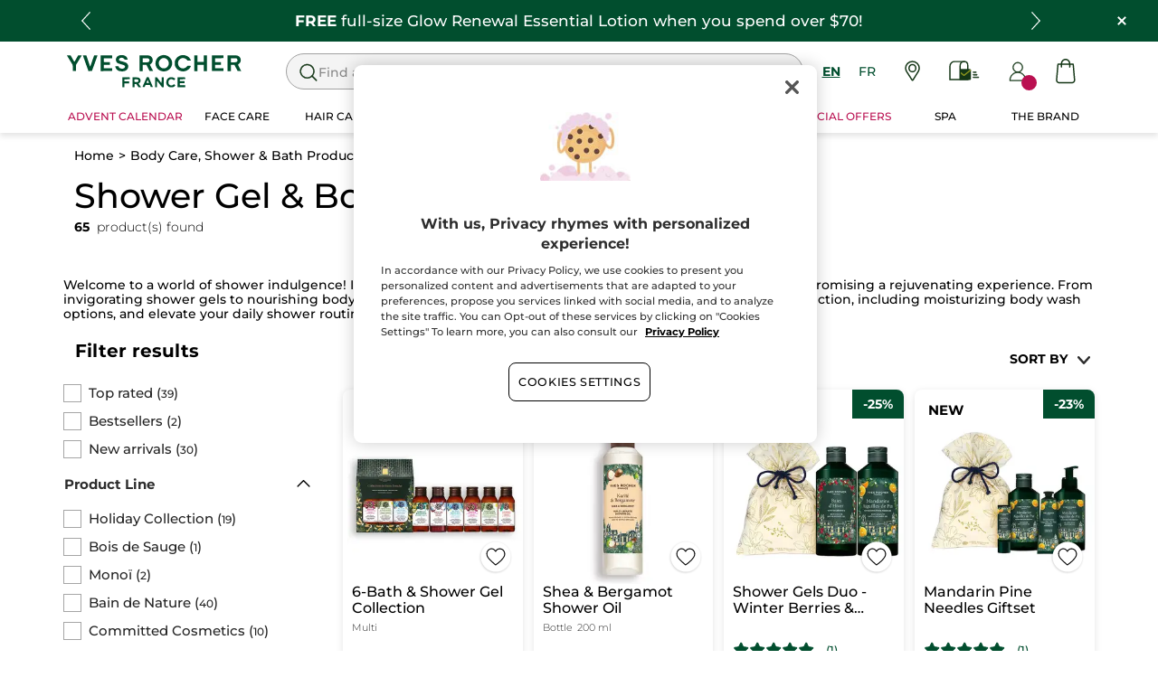

--- FILE ---
content_type: text/html;charset=UTF-8
request_url: https://www.yvesrocher.ca/en/body-care-shower-and-bath-products/bath-and-shower/shower-gel-and-body-wash/c/43100
body_size: 109335
content:
<!DOCTYPE html><html lang="en"
      xmlns="http://www.w3.org/1999/xhtml"
><head><style>
    /* Prevent Flash of Unstyled Content */
    body {
        visibility: hidden;
        opacity: 0;
        transition: opacity 0.3s ease-in;
    }
    body.loaded {
        visibility: visible;
        opacity: 1;
    }
</style><link rel="preload" href="/css/f8b52747/index.css" as="style"><link rel="stylesheet" href="/css/f8b52747/index.css"
      media="print"
      onload="this.media='all'"><noscript><link rel="stylesheet" href="/css/f8b52747/index.css"><style>.js-modal { pointer-events: initial; }</style></noscript><script>
    document.addEventListener("DOMContentLoaded", () => {
        document.body?.classList.add('loaded');
    });
</script><link rel="preconnect"
          href="https://medias.yvesrocher.ca"
    ><link rel="preconnect" href="https://cdn.cookielaw.org"><link rel="preconnect" href="https://apps.bazaarvoice.com"><link rel="preconnect" href="https://network-eu-a.bazaarvoice.com"><link rel="preconnect" href="https://www.googletagmanager.com"><link rel="preconnect" href="https://code.jquery.com"><link rel="preconnect" href="http://cdnjs.cloudfare.com"><script>
        /*<![CDATA[*/
        window.isDataLayerFirstVersionEnable = false;
        window.isDataLayerSecondVersionEnable = false;
        /*]]>*/
    </script><script>
    /*<![CDATA[*/
    window.isDataLayerFirstVersionEnable = true;
    if (typeof data === 'undefined') {
      let data;
    }
    data = JSON.parse("{\"event\":\"initialization\",\"profile\":\"prod\",\"meta\":{\"title\":\"Botanical Skincare: Shower Gels \\u0026 Body Wash - Yves Rocher\",\"h1\":\"Shower Gel \\u0026 Body Wash\",\"description\":\"Transform your daily shower into a spa-like experience with our shower gels and body washes. Discover a range of moisturizing body wash options for silky soft skin.\",\"robots\":\"index, follow\",\"hrefLangs\":[{\"href\":\"https:\/\/www.yves-rocher.cz\/telo-a-koupel\/do-koupele-a-sprchy\/sprchove-gely\/c\/43100\",\"lang\":\"cs\",\"country\":\"CZ\"},{\"href\":\"https:\/\/www.yves-rocher.dk\/krop\/brus-et-bad\/brusegele-og-bruseolie\/c\/43100\",\"lang\":\"da\",\"country\":\"DK\"},{\"href\":\"https:\/\/www.yves-rocher.at\/koerper\/duschgels-und-mehr\/duschgel\/c\/43100\",\"lang\":\"de\",\"country\":\"AT\"},{\"href\":\"https:\/\/www.yves-rocher.ch\/de\/koerper\/duschgels-und-mehr\/duschgel\/c\/43100\",\"lang\":\"de\",\"country\":\"CH\"},{\"href\":\"https:\/\/www.yves-rocher.de\/koerper\/duschgels-und-mehr\/duschgel\/c\/43100\",\"lang\":\"de\",\"country\":\"DE\"},{\"href\":\"https:\/\/www.yvesrocher.ca\/en\/body-care-shower-and-bath-products\/bath-and-shower\/shower-gel-and-body-wash\/c\/43100\",\"lang\":\"en\",\"country\":\"CA\"},{\"href\":\"https:\/\/www.yvesrocherusa.com\/body-care-shower-and-bath-products\/bath-and-shower\/body-washes-and-shower-gels\/c\/43100\",\"lang\":\"en\",\"country\":\"US\"},{\"href\":\"https:\/\/www.yves-rocher.es\/cuerpo-y-bano\/bano-y-ducha\/geles-y-jabones-de-ducha\/c\/43100\",\"lang\":\"es\",\"country\":\"ES\"},{\"href\":\"https:\/\/www.yves-rocher.fi\/vartalo\/suihku-et-kylpy\/suihkugeelit-ja-suihkuoljyt\/c\/43100\",\"lang\":\"fi\",\"country\":\"FI\"},{\"href\":\"https:\/\/www.yves-rocher.be\/fr\/corps-et-bain\/bain-et-douche\/gel-douche\/c\/43100\",\"lang\":\"fr\",\"country\":\"BE\"},{\"href\":\"https:\/\/www.yvesrocher.ca\/fr\/soin-du-corps-douche-and-bain\/bain-et-douche\/gel-nettoyant-and-douche\/c\/43100\",\"lang\":\"fr\",\"country\":\"CA\"},{\"href\":\"https:\/\/www.yves-rocher.ch\/fr\/corps\/bain-et-douche\/gel-douche\/c\/43100\",\"lang\":\"fr\",\"country\":\"CH\"},{\"href\":\"https:\/\/www.yves-rocher.fr\/corps-et-douche\/bain-et-douche\/gel-douche\/c\/43100\",\"lang\":\"fr\",\"country\":\"FR\"},{\"href\":\"https:\/\/www.yves-rocher.be\/nl\/lichaam-et-douche\/bad-et-douche\/douchegel\/c\/43100\",\"lang\":\"nl\",\"country\":\"BE\"},{\"href\":\"https:\/\/www.yves-rocher.nl\/lichaam-et-douche\/bad-et-douche\/douchegel\/c\/43100\",\"lang\":\"nl\",\"country\":\"NL\"},{\"href\":\"https:\/\/www.yves-rocher.no\/kropp\/dusj-et-bad\/dusjsape-og-dusjolje\/c\/43100\",\"lang\":\"no\",\"country\":\"NO\"},{\"href\":\"https:\/\/www.yves-rocher.pl\/cialo-i-kapiel\/kapiel-i-prysznic\/zele-pod-prysznic\/c\/43100\",\"lang\":\"pl\",\"country\":\"PL\"},{\"href\":\"https:\/\/www.yves-rocher.ro\/corp-si-baie\/baie-si-dus\/gel-de-dus-si-ulei-de-dus\/c\/43100\",\"lang\":\"ro\",\"country\":\"RO\"},{\"href\":\"https:\/\/www.yves-rocher.kz\/dlya-tela\/gigiena\/geli-kremy-masla-dlya-dusha\/c\/43100\",\"lang\":\"ru\",\"country\":\"KZ\"},{\"href\":\"https:\/\/www.yves-rocher.ru\/dlya-tela\/gigiena\/geli-kremy-masla-dlya-dusha\/c\/43100\",\"lang\":\"ru\",\"country\":\"RU\"},{\"href\":\"https:\/\/www.yves-rocher.ua\/ru\/dlya-tela\/dlya-vanny-i-dusha\/gel-dlya-dusha\/c\/43100\",\"lang\":\"ru\",\"country\":\"UA\"},{\"href\":\"https:\/\/www.yves-rocher.se\/kropp\/dusch-et-bad\/duschgel-och-duscholja\/c\/43100\",\"lang\":\"sv\",\"country\":\"SE\"},{\"href\":\"https:\/\/www.yvesrocher.com.tr\/vucut-et-banyo\/banyo\/dus-jelleri\/c\/43100\",\"lang\":\"tr\",\"country\":\"TR\"},{\"href\":\"https:\/\/www.yves-rocher.ua\/uk\/dlya-tila\/dlya-vanni-ta-dushu\/gel-dlya-dushu\/c\/43100\",\"lang\":\"uk\",\"country\":\"UA\"}]},\"label\":\"categorypage\",\"components\":{\"gricontextmediacomponent-perm_usca_b_footer_social-media-instagram\":{\"uid\":\"cmsitem_00161211\",\"typeCode\":\"GrIconTextMediaComponent\",\"name\":\"PERM_USCA_B_Footer_social-media-instagram\",\"cmsCacheKey\":492031464,\"position\":\"Section1\",\"container\":false,\"icon\":{\"code\":\"yr.usca-icon-instagram\",\"mime\":\"image\/svg+xml\",\"url\":\"\/medias\/yr.usca-icon-instagram.svg?context\\[base64]\"},\"link\":{\"uid\":\"cmsitem_00161209\",\"uuid\":\"eyJpdGVtSWQiOiJjbXNpdGVtXzAwMTYxMjA5IiwiY2F0YWxvZ0lkIjoiWVItVVNDQS1jb250ZW50LWNhdGFsb2ciLCJjYXRhbG9nVmVyc2lvbiI6Ik9ubGluZSJ9\",\"typeCode\":\"GrWrapLinkComponent\",\"name\":\"PERM_L_social-media-instagram\",\"cmsCacheKey\":847961867,\"position\":\"Section1\",\"container\":false,\"url\":\"https:\/\/www.instagram.com\/yvesrochercanada\/\",\"target\":\"NEWWINDOW\",\"atomic\":false,\"componentType\":\"grwraplink\",\"path\":\"cms\/grwraplink\"},\"advanceStyles\":{\"CSS__max-height__S\":{\"uid\":\"CSS__max-height__S\",\"uuid\":\"eyJpdGVtSWQiOiJDU1NfX21heC1oZWlnaHRfX1MiLCJjYXRhbG9nSWQiOiJZUi1VU0NBLWNvbnRlbnQtY2F0YWxvZyIsImNhdGFsb2dWZXJzaW9uIjoiT25saW5lIn0\\u003d\",\"typeCode\":\"AdvanceStyleComponent\",\"name\":\"max-height_S\",\"cmsCacheKey\":478156349,\"position\":\"Section1\",\"container\":false,\"classes\":\"max-height_S\",\"atomic\":false,\"componentType\":\"advancestyle\",\"path\":\"cms\/advancestyle\"},\"CSS__max-width__S\":{\"uid\":\"CSS__max-width__S\",\"uuid\":\"eyJpdGVtSWQiOiJDU1NfX21heC13aWR0aF9fUyIsImNhdGFsb2dJZCI6IllSLVVTQ0EtY29udGVudC1jYXRhbG9nIiwiY2F0YWxvZ1ZlcnNpb24iOiJPbmxpbmUifQ\\u003d\\u003d\",\"typeCode\":\"AdvanceStyleComponent\",\"name\":\"CSS__max-width__S\",\"cmsCacheKey\":463265597,\"position\":\"Section1\",\"container\":false,\"classes\":\"max-width_S\",\"atomic\":false,\"componentType\":\"advancestyle\",\"path\":\"cms\/advancestyle\"},\"CSS__margin__l-M\":{\"uid\":\"CSS__margin__l-M\",\"uuid\":\"eyJpdGVtSWQiOiJDU1NfX21hcmdpbl9fbC1NIiwiY2F0YWxvZ0lkIjoiWVItVVNDQS1jb250ZW50LWNhdGFsb2ciLCJjYXRhbG9nVmVyc2lvbiI6Ik9ubGluZSJ9\",\"typeCode\":\"AdvanceStyleComponent\",\"name\":\"CSS__margin__l-M\",\"cmsCacheKey\":-2005398506,\"position\":\"Section1\",\"container\":false,\"classes\":\"m-l_M\",\"atomic\":false,\"componentType\":\"advancestyle\",\"path\":\"cms\/advancestyle\"},\"CSS__margin__r-M\":{\"uid\":\"CSS__margin__r-M\",\"uuid\":\"eyJpdGVtSWQiOiJDU1NfX21hcmdpbl9fci1NIiwiY2F0YWxvZ0lkIjoiWVItVVNDQS1jb250ZW50LWNhdGFsb2ciLCJjYXRhbG9nVmVyc2lvbiI6Ik9ubGluZSJ9\",\"typeCode\":\"AdvanceStyleComponent\",\"name\":\"CSS__margin__r-M\",\"cmsCacheKey\":358626506,\"position\":\"Section1\",\"container\":false,\"classes\":\"m-r_M\",\"atomic\":false,\"componentType\":\"advancestyle\",\"path\":\"cms\/advancestyle\"},\"CSS__margin__b-M\":{\"uid\":\"CSS__margin__b-M\",\"uuid\":\"eyJpdGVtSWQiOiJDU1NfX21hcmdpbl9fYi1NIiwiY2F0YWxvZ0lkIjoiWVItVVNDQS1jb250ZW50LWNhdGFsb2ciLCJjYXRhbG9nVmVyc2lvbiI6Ik9ubGluZSJ9\",\"typeCode\":\"AdvanceStyleComponent\",\"name\":\"CSS__margin__b-M\",\"cmsCacheKey\":582287496,\"position\":\"Section1\",\"container\":false,\"classes\":\"m-b_M\",\"atomic\":false,\"componentType\":\"advancestyle\",\"path\":\"cms\/advancestyle\"}},\"atomic\":false,\"componentType\":\"gricontextmedia\",\"path\":\"cms\/gricontextmedia\"},\"grwidebannercomponent-ca_wb_offre-free-glow-ra12-2025-temps1\":{\"uid\":\"cmsitem_00714235\",\"typeCode\":\"GrWideBannerComponent\",\"name\":\"CA_WB_Offre-Free-Glow-RA12-2025-Temps1\",\"cmsCacheKey\":-1190258646,\"position\":\"Section1\",\"container\":false,\"text\":\"\\u003cp class\\u003d\\\"m_0\\\"\\u003e\\u003cspan class\\u003d\\\"tab_text_XL text_S\\\"\\u003e\\u003cstrong\\u003eFREE \\u003c\/strong\\u003efull-size Glow Renewal Essential Lotion when you spend over $70!\\u003c\/span\\u003e\\u003c\/p\\u003e\",\"url\":\"\/en\/free-gifts-promotion\",\"atomic\":false,\"componentType\":\"grwidebanner\",\"path\":\"cms\/grwidebanner\"},\"product-list\":{\"typeCode\":\"product-list\",\"cmsCacheKey\":0,\"position\":\"Section1\",\"container\":false,\"searchResult\":{\"assetReferences\":[{\"code\":\"RA12-2025-Temps1-CB-01-4-40000\",\"grAsset\":{\"backgroundCrop\":false,\"imageCrop\":false,\"imageDesktop\":{\"url\":\"https:\/\/medias.yvesrocher.ca\/medias\/yr-ca-RA12-1-2025-CB-01-4-EN.jpg?context\\[base64]\"},\"imageMobile\":{\"url\":\"https:\/\/medias.yvesrocher.ca\/medias\/yr-ca-RA12-1-2025-CB-01-4-EN.jpg?context\\[base64]\"},\"type\":\"COMMERCIAL_BOX_IMAGE\",\"url\":\"\/en\/bestsellers\/c\/bestsellers\"},\"sequence\":2},{\"code\":\"RA12-2025-Temps1-CB-02-40000\",\"grAsset\":{\"backgroundCrop\":false,\"imageCrop\":false,\"imageDesktop\":{\"url\":\"https:\/\/medias.yvesrocher.ca\/medias\/yr-ca-RA12-1-2025-CB-02-EN.gif?context\\[base64]\"},\"imageMobile\":{\"url\":\"https:\/\/medias.yvesrocher.ca\/medias\/yr-ca-RA12-1-2025-CB-02-EN.gif?context\\[base64]\"},\"type\":\"COMMERCIAL_BOX_IMAGE\",\"url\":\"\/en\/o\/OPENSET-RA12_2025_2_POUR_25_TEMPS1\"},\"sequence\":3}],\"category\":{\"code\":\"43100\",\"description\":\"\\u003cp\\u003eWelcome to a world of shower indulgence! Immerse yourself in our range of shower gels and body washes, each promising a rejuvenating experience. From invigorating shower gels to nourishing body washes, we have something to suit every preference. Explore our \\u003ca href\\u003d\\\"https:\/\/www.yvesrocher.ca\/en\/body-care-shower-and-bath-products\/body-and-bath-gift-sets\/3-bath-and-shower-gel-set-400ml\/p\/FD451\\\"\\u003eselection, including moisturizing body wash\\u003c\/a\\u003e options, and elevate your daily shower routine to a luxurious self-care ritual.\\u003c\/p\\u003e\\n\",\"grHreflangs\":[{\"href\":\"https:\/\/www.yves-rocher.cz\/telo-a-koupel\/do-koupele-a-sprchy\/sprchove-gely\/c\/43100\",\"lang\":\"cs\",\"country\":\"CZ\"},{\"href\":\"https:\/\/www.yves-rocher.dk\/krop\/brus-et-bad\/brusegele-og-bruseolie\/c\/43100\",\"lang\":\"da\",\"country\":\"DK\"},{\"href\":\"https:\/\/www.yves-rocher.at\/koerper\/duschgels-und-mehr\/duschgel\/c\/43100\",\"lang\":\"de\",\"country\":\"AT\"},{\"href\":\"https:\/\/www.yves-rocher.ch\/de\/koerper\/duschgels-und-mehr\/duschgel\/c\/43100\",\"lang\":\"de\",\"country\":\"CH\"},{\"href\":\"https:\/\/www.yves-rocher.de\/koerper\/duschgels-und-mehr\/duschgel\/c\/43100\",\"lang\":\"de\",\"country\":\"DE\"},{\"href\":\"https:\/\/www.yvesrocher.ca\/en\/body-care-shower-and-bath-products\/bath-and-shower\/shower-gel-and-body-wash\/c\/43100\",\"lang\":\"en\",\"country\":\"CA\"},{\"href\":\"https:\/\/www.yvesrocherusa.com\/body-care-shower-and-bath-products\/bath-and-shower\/body-washes-and-shower-gels\/c\/43100\",\"lang\":\"en\",\"country\":\"US\"},{\"href\":\"https:\/\/www.yves-rocher.es\/cuerpo-y-bano\/bano-y-ducha\/geles-y-jabones-de-ducha\/c\/43100\",\"lang\":\"es\",\"country\":\"ES\"},{\"href\":\"https:\/\/www.yves-rocher.fi\/vartalo\/suihku-et-kylpy\/suihkugeelit-ja-suihkuoljyt\/c\/43100\",\"lang\":\"fi\",\"country\":\"FI\"},{\"href\":\"https:\/\/www.yves-rocher.be\/fr\/corps-et-bain\/bain-et-douche\/gel-douche\/c\/43100\",\"lang\":\"fr\",\"country\":\"BE\"},{\"href\":\"https:\/\/www.yvesrocher.ca\/fr\/soin-du-corps-douche-and-bain\/bain-et-douche\/gel-nettoyant-and-douche\/c\/43100\",\"lang\":\"fr\",\"country\":\"CA\"},{\"href\":\"https:\/\/www.yves-rocher.ch\/fr\/corps\/bain-et-douche\/gel-douche\/c\/43100\",\"lang\":\"fr\",\"country\":\"CH\"},{\"href\":\"https:\/\/www.yves-rocher.fr\/corps-et-douche\/bain-et-douche\/gel-douche\/c\/43100\",\"lang\":\"fr\",\"country\":\"FR\"},{\"href\":\"https:\/\/www.yves-rocher.be\/nl\/lichaam-et-douche\/bad-et-douche\/douchegel\/c\/43100\",\"lang\":\"nl\",\"country\":\"BE\"},{\"href\":\"https:\/\/www.yves-rocher.nl\/lichaam-et-douche\/bad-et-douche\/douchegel\/c\/43100\",\"lang\":\"nl\",\"country\":\"NL\"},{\"href\":\"https:\/\/www.yves-rocher.no\/kropp\/dusj-et-bad\/dusjsape-og-dusjolje\/c\/43100\",\"lang\":\"no\",\"country\":\"NO\"},{\"href\":\"https:\/\/www.yves-rocher.pl\/cialo-i-kapiel\/kapiel-i-prysznic\/zele-pod-prysznic\/c\/43100\",\"lang\":\"pl\",\"country\":\"PL\"},{\"href\":\"https:\/\/www.yves-rocher.ro\/corp-si-baie\/baie-si-dus\/gel-de-dus-si-ulei-de-dus\/c\/43100\",\"lang\":\"ro\",\"country\":\"RO\"},{\"href\":\"https:\/\/www.yves-rocher.kz\/dlya-tela\/gigiena\/geli-kremy-masla-dlya-dusha\/c\/43100\",\"lang\":\"ru\",\"country\":\"KZ\"},{\"href\":\"https:\/\/www.yves-rocher.ru\/dlya-tela\/gigiena\/geli-kremy-masla-dlya-dusha\/c\/43100\",\"lang\":\"ru\",\"country\":\"RU\"},{\"href\":\"https:\/\/www.yves-rocher.ua\/ru\/dlya-tela\/dlya-vanny-i-dusha\/gel-dlya-dusha\/c\/43100\",\"lang\":\"ru\",\"country\":\"UA\"},{\"href\":\"https:\/\/www.yves-rocher.se\/kropp\/dusch-et-bad\/duschgel-och-duscholja\/c\/43100\",\"lang\":\"sv\",\"country\":\"SE\"},{\"href\":\"https:\/\/www.yvesrocher.com.tr\/vucut-et-banyo\/banyo\/dus-jelleri\/c\/43100\",\"lang\":\"tr\",\"country\":\"TR\"},{\"href\":\"https:\/\/www.yves-rocher.ua\/uk\/dlya-tila\/dlya-vanni-ta-dushu\/gel-dlya-dushu\/c\/43100\",\"lang\":\"uk\",\"country\":\"UA\"}],\"grMetaDescription\":\"Transform your daily shower into a spa-like experience with our shower gels and body washes. Discover a range of moisturizing body wash options for silky soft skin.\",\"grMetaTitle\":\"Botanical Skincare: Shower Gels \\u0026 Body Wash - Yves Rocher\",\"grNameHtml\":\"Shower Gel \\u0026 Body Wash\",\"grSEOBox\":\"\\u003cp\\u003eFor a tailored shower experience, delve into our selection of shower gels, catering to various preferences and needs - from refreshing to soothing. Seeking a moisturizing body wash for that extra touch of softness? Look no further. Explore our range of body washes to find your perfect match. Additionally, discover our other enticing products like the \\u003ca href\\u003d\\\"https:\/\/www.yvesrocher.ca\/en\/fragrance\/perfume-gift-sets\/men-s-shower-gel-duo-comme-une-evidence-and-ambre-noir\/p\/FD066\\\"\\u003eComme Une Evidence shower gel for men\\u003c\/a\\u003e, a \\u003ca href\\u003d\\\"https:\/\/www.yvesrocher.ca\/en\/body-care-shower-and-bath-products\/body-and-bath-gift-sets\/3-bath-and-shower-gel-set-400ml\/p\/FD451\\\"\\u003e3 Bath And Shower Gel Set\\u003c\/a\\u003e or the \\u003ca href\\u003d\\\"https:\/\/www.yvesrocher.ca\/en\/body-care-shower-and-bath-products\/bath-and-shower\/shower-gel-and-body-wash\/shea-and-soft-almonds-ultra-rich-shower\/p\/14204\\\"\\u003eShea \\u0026 Soft Almonds Ultra-Rich Shower \\u003c\/a\\u003efor a complete bathing experience.\\u003c\/p\\u003e\\n\",\"name\":\"Shower Gel \\u0026 Body Wash\",\"url\":\"\/en\/body-care-shower-and-bath-products\/bath-and-shower\/shower-gel-and-body-wash\/c\/43100\",\"grType\":\"NAVIGATION\",\"grRobots\":\"index, follow\",\"grBreadcrumbVisibility\":true},\"facets\":[{\"category\":false,\"grDisplayMode\":\"CHECK_BOX\",\"multiSelect\":true,\"priority\":1,\"values\":[{\"count\":39,\"name\":\"Top rated\",\"query\":{\"query\":{\"value\":\"null:cf__top_rated:Top rated\"}},\"selected\":false,\"priority\":1}],\"code\":\"cf__top_rated\",\"pinnedToTop\":true},{\"category\":false,\"grDisplayMode\":\"CHECK_BOX\",\"multiSelect\":true,\"priority\":0,\"values\":[{\"count\":2,\"name\":\"Bestsellers\",\"query\":{\"query\":{\"value\":\"null:cf__bestseller:Bestsellers\"}},\"selected\":false,\"priority\":0}],\"code\":\"cf__bestseller\",\"pinnedToTop\":true},{\"category\":false,\"grDisplayMode\":\"CHECK_BOX\",\"multiSelect\":true,\"priority\":0,\"values\":[{\"count\":30,\"name\":\"New arrivals\",\"query\":{\"query\":{\"value\":\"null:cf__new:New arrivals\"}},\"selected\":false,\"priority\":0}],\"code\":\"cf__new\",\"pinnedToTop\":true},{\"category\":false,\"grDisplayMode\":\"CHECK_BOX\",\"multiSelect\":true,\"name\":\"Product Line\",\"priority\":0,\"topValues\":[{\"count\":19,\"name\":\"Holiday Collection\",\"query\":{\"query\":{\"value\":\"null:cf__productline:Holiday Collection\"}},\"selected\":false,\"priority\":0},{\"count\":1,\"name\":\"Bois de Sauge\",\"query\":{\"query\":{\"value\":\"null:cf__productline:Bois de Sauge\"}},\"selected\":false,\"priority\":0},{\"count\":2,\"name\":\"Mono\u00EF\",\"query\":{\"query\":{\"value\":\"null:cf__productline:Mono\u00EF\"}},\"selected\":false,\"priority\":0},{\"count\":40,\"name\":\"Bain de Nature\",\"query\":{\"query\":{\"value\":\"null:cf__productline:Bain de Nature\"}},\"selected\":false,\"priority\":0},{\"count\":10,\"name\":\"Committed Cosmetics\",\"query\":{\"query\":{\"value\":\"null:cf__productline:Committed Cosmetics\"}},\"selected\":false,\"priority\":0}],\"values\":[{\"count\":19,\"name\":\"Holiday Collection\",\"query\":{\"query\":{\"value\":\"null:cf__productline:Holiday Collection\"}},\"selected\":false,\"priority\":0},{\"count\":1,\"name\":\"Bois de Sauge\",\"query\":{\"query\":{\"value\":\"null:cf__productline:Bois de Sauge\"}},\"selected\":false,\"priority\":0},{\"count\":2,\"name\":\"Mono\u00EF\",\"query\":{\"query\":{\"value\":\"null:cf__productline:Mono\u00EF\"}},\"selected\":false,\"priority\":0},{\"count\":40,\"name\":\"Bain de Nature\",\"query\":{\"query\":{\"value\":\"null:cf__productline:Bain de Nature\"}},\"selected\":false,\"priority\":0},{\"count\":10,\"name\":\"Committed Cosmetics\",\"query\":{\"query\":{\"value\":\"null:cf__productline:Committed Cosmetics\"}},\"selected\":false,\"priority\":0},{\"count\":1,\"name\":\"Comme une \u00C9vidence\",\"query\":{\"query\":{\"value\":\"null:cf__productline:Comme une \u00C9vidence\"}},\"selected\":false,\"priority\":1},{\"count\":1,\"name\":\"Botanical Body Care\",\"query\":{\"query\":{\"value\":\"null:cf__productline:Botanical Body Care\"}},\"selected\":false,\"priority\":1},{\"count\":1,\"name\":\"Organic Family\",\"query\":{\"query\":{\"value\":\"null:cf__productline:Organic Family\"}},\"selected\":false,\"priority\":1}],\"code\":\"cf__productline\",\"pinnedToTop\":false},{\"category\":false,\"grDisplayMode\":\"CHECK_BOX\",\"multiSelect\":true,\"name\":\"Format\",\"priority\":0,\"topValues\":[{\"count\":4,\"name\":\"200 ml\",\"query\":{\"query\":{\"value\":\"null:cf__format:200 ml\"}},\"selected\":false,\"priority\":0},{\"count\":14,\"name\":\"400 ml\",\"query\":{\"query\":{\"value\":\"null:cf__format:400 ml\"}},\"selected\":false,\"priority\":0},{\"count\":9,\"name\":\"600 ml\",\"query\":{\"query\":{\"value\":\"null:cf__format:600 ml\"}},\"selected\":false,\"priority\":0},{\"count\":7,\"name\":\"100 g\",\"query\":{\"query\":{\"value\":\"null:cf__format:100 g\"}},\"selected\":false,\"priority\":0}],\"values\":[{\"count\":4,\"name\":\"200 ml\",\"query\":{\"query\":{\"value\":\"null:cf__format:200 ml\"}},\"selected\":false,\"priority\":0},{\"count\":14,\"name\":\"400 ml\",\"query\":{\"query\":{\"value\":\"null:cf__format:400 ml\"}},\"selected\":false,\"priority\":0},{\"count\":9,\"name\":\"600 ml\",\"query\":{\"query\":{\"value\":\"null:cf__format:600 ml\"}},\"selected\":false,\"priority\":0},{\"count\":7,\"name\":\"100 g\",\"query\":{\"query\":{\"value\":\"null:cf__format:100 g\"}},\"selected\":false,\"priority\":0},{\"count\":2,\"name\":\"50 ml\",\"query\":{\"query\":{\"value\":\"null:cf__format:50 ml\"}},\"selected\":false,\"priority\":1},{\"count\":1,\"name\":\"390 ml\",\"query\":{\"query\":{\"value\":\"null:cf__format:390 ml\"}},\"selected\":false,\"priority\":1}],\"code\":\"cf__format\",\"pinnedToTop\":false},{\"category\":false,\"grDisplayMode\":\"CHECK_BOX\",\"multiSelect\":true,\"name\":\"Limited Edition\",\"priority\":0,\"values\":[{\"count\":3,\"name\":\"Shea Butter \\u0026 Bergamot\",\"query\":{\"query\":{\"value\":\"null:cf__attr_limited_edition:Shea Butter \\u0026 Bergamot\"}},\"selected\":false,\"priority\":0},{\"count\":9,\"name\":\"Winter Berries\",\"query\":{\"query\":{\"value\":\"null:cf__attr_limited_edition:Winter Berries\"}},\"selected\":false,\"priority\":0},{\"count\":8,\"name\":\"Mandarin Pine Needles \",\"query\":{\"query\":{\"value\":\"null:cf__attr_limited_edition:Mandarin Pine Needles \"}},\"selected\":false,\"priority\":0}],\"code\":\"cf__attr_limited_edition\",\"pinnedToTop\":false},{\"category\":false,\"grDisplayMode\":\"CHECK_BOX\",\"multiSelect\":true,\"name\":\"Product Type\",\"priority\":0,\"topValues\":[{\"count\":24,\"name\":\"Kit \\u0026 Giftset\",\"query\":{\"query\":{\"value\":\"null:cf__attr_product_type:Kit \\u0026 Giftset\"}},\"selected\":false,\"priority\":0},{\"count\":1,\"name\":\"Discovery bundle and kit\",\"query\":{\"query\":{\"value\":\"null:cf__attr_product_type:Discovery bundle and kit\"}},\"selected\":false,\"priority\":0},{\"count\":1,\"name\":\"Shower oil\",\"query\":{\"query\":{\"value\":\"null:cf__attr_product_type:Shower oil\"}},\"selected\":false,\"priority\":0},{\"count\":7,\"name\":\"Eco-refill\",\"query\":{\"query\":{\"value\":\"null:cf__attr_product_type:Ecov__refill\"}},\"selected\":false,\"priority\":0}],\"values\":[{\"count\":24,\"name\":\"Kit \\u0026 Giftset\",\"query\":{\"query\":{\"value\":\"null:cf__attr_product_type:Kit \\u0026 Giftset\"}},\"selected\":false,\"priority\":0},{\"count\":1,\"name\":\"Discovery bundle and kit\",\"query\":{\"query\":{\"value\":\"null:cf__attr_product_type:Discovery bundle and kit\"}},\"selected\":false,\"priority\":0},{\"count\":1,\"name\":\"Shower oil\",\"query\":{\"query\":{\"value\":\"null:cf__attr_product_type:Shower oil\"}},\"selected\":false,\"priority\":0},{\"count\":7,\"name\":\"Eco-refill\",\"query\":{\"query\":{\"value\":\"null:cf__attr_product_type:Ecov__refill\"}},\"selected\":false,\"priority\":0},{\"count\":37,\"name\":\"Shower Gel\",\"query\":{\"query\":{\"value\":\"null:cf__attr_product_type:Shower Gel\"}},\"selected\":false,\"priority\":1},{\"count\":1,\"name\":\"Nourishing care\",\"query\":{\"query\":{\"value\":\"null:cf__attr_product_type:Nourishing care\"}},\"selected\":false,\"priority\":1},{\"count\":1,\"name\":\"Repair care\",\"query\":{\"query\":{\"value\":\"null:cf__attr_product_type:Repair care\"}},\"selected\":false,\"priority\":1}],\"code\":\"cf__attr_product_type\",\"pinnedToTop\":false},{\"category\":false,\"grDisplayMode\":\"RANGE\",\"multiSelect\":false,\"name\":\"Price\",\"priority\":0,\"values\":[{\"count\":65,\"name\":\"3.5-3.5-69.95-69.95\",\"query\":{\"query\":{\"value\":\":salePriceValue:3.5-3.5-69.95-69.95\"}},\"selected\":false}],\"code\":\"salePriceValue\",\"pinnedToTop\":false},{\"category\":false,\"grDisplayMode\":\"CHECK_BOX\",\"multiSelect\":true,\"name\":\"Scent\",\"priority\":0,\"values\":[{\"count\":2,\"name\":\"Sensual\",\"query\":{\"query\":{\"value\":\"null:cf__attr_scent:Sensual\"}},\"selected\":false,\"priority\":0}],\"code\":\"cf__attr_scent\",\"pinnedToTop\":false},{\"category\":false,\"grDisplayMode\":\"CHECK_BOX\",\"multiSelect\":true,\"name\":\"Texture\",\"priority\":0,\"topValues\":[{\"count\":1,\"name\":\"Oil\",\"query\":{\"query\":{\"value\":\"null:cf__attr_texture:Oil\"}},\"selected\":false,\"priority\":0},{\"count\":7,\"name\":\"Solid\",\"query\":{\"query\":{\"value\":\"null:cf__attr_texture:Solid\"}},\"selected\":false,\"priority\":0}],\"values\":[{\"count\":1,\"name\":\"Oil\",\"query\":{\"query\":{\"value\":\"null:cf__attr_texture:Oil\"}},\"selected\":false,\"priority\":0},{\"count\":7,\"name\":\"Solid\",\"query\":{\"query\":{\"value\":\"null:cf__attr_texture:Solid\"}},\"selected\":false,\"priority\":0},{\"count\":26,\"name\":\"Gel\",\"query\":{\"query\":{\"value\":\"null:cf__attr_texture:Gel\"}},\"selected\":false,\"priority\":1},{\"count\":1,\"name\":\"Balm\",\"query\":{\"query\":{\"value\":\"null:cf__attr_texture:Balm\"}},\"selected\":false,\"priority\":1}],\"code\":\"cf__attr_texture\",\"pinnedToTop\":false}],\"navigationBreadcrumbs\":[{\"name\":\"Shower Gel \\u0026 Body Wash\",\"url\":\"\/en\/body-care-shower-and-bath-products\/bath-and-shower\/shower-gel-and-body-wash\/c\/43100\"},{\"name\":\"BATH AND SHOWER\",\"url\":\"\/en\/body-care-shower-and-bath-products\/bath-and-shower\/c\/43000\"},{\"name\":\"Body Care, Shower \\u0026 Bath Products\",\"url\":\"\/en\/body-care-shower-and-bath-products\/c\/40000\"}],\"pagination\":{\"currentPage\":0,\"totalPages\":4,\"totalResults\":65},\"products\":[{\"averageRating\":0.0,\"bvReview\":{\"averageOverallRating\":0.0,\"numReviews\":0},\"code\":\"70586\",\"grOffer\":{\"advantage\":{},\"price\":{\"currencyIso\":\"CAD\",\"formattedValue\":\"$15,95\",\"value\":15.95}},\"grPromoBannerAsset\":{\"title\":\"\\u003cp\\u003eLimited Edition\\u003c\/p\\u003e\"},\"grPackaging\":{\"container\":\"Multi\"},\"grSEO\":{},\"maxOrderQuantity\":9,\"name\":\"6-Bath \\u0026 Shower Gel Collection\",\"numberOfReviews\":0,\"picture\":{\"url\":\"https:\/\/medias.yvesrocher.ca\/medias\/?context\\u003dbWFzdGVyfGltYWdlc3wyMjQwMzV8aW1hZ2UvanBlZ3xzeXNfbWFzdGVyL2ltYWdlcy9oYTUvaDIzLzEwMTM4MDQ2MjY3NDIyfDZkMGEwNDQxOTIwNzAyOTdjMWIxNDJiNjc0YjEwZGIxZTAwYmIyNzNjMGEwNzgyNTllODUzMGMxNGU2NDI1NTA\"},\"secondPicture\":{\"url\":\"https:\/\/medias.yvesrocher.ca\/medias\/?context\\u003dbWFzdGVyfGltYWdlc3wzNTY1NzF8aW1hZ2UvanBlZ3xzeXNfbWFzdGVyL2ltYWdlcy9oYzQvaGYwLzEwMTM4MDQ0NDMyNDE0fGQ3NWY5YjY3MDNmODFjNjcyZDFmODEyNWFkZGQ2NjQ2NTQ4NzkzZDYwYTU0Nzc5YzdjNGYyOThhZTdmNjRkNGM\"},\"price\":{\"currencyIso\":\"CAD\",\"formattedValue\":\"$15,95\",\"value\":15.95},\"productArea\":{\"label\":\"New\",\"labelHTML\":\"New\"},\"purchasable\":true,\"url\":\"https:\/\/www.yvesrocher.ca\/en\/holiday-collection\/6-bath-and-shower-gel-collection\/p\/70586\",\"grIsReplacedProduct\":false,\"grBrandHeroProduct\":false,\"grBrandHeroImage\":{},\"grRefCode\":\"70115\",\"alertable\":false,\"grMkpBrand\":\"Yves Rocher\",\"wishlistable\":true},{\"averageRating\":0.0,\"bvReview\":{\"averageOverallRating\":0.0,\"numReviews\":0},\"code\":\"40178\",\"grOffer\":{\"advantage\":{},\"price\":{\"currencyIso\":\"CAD\",\"formattedValue\":\"$9,95\",\"value\":9.95}},\"grPromoBannerAsset\":{\"title\":\"\\u003cp\\u003eLimited Edition\\u003c\/p\\u003e\"},\"grPackaging\":{\"container\":\"Bottle\",\"formattedValue\":\"200 ml\"},\"grSEO\":{},\"maxOrderQuantity\":9,\"name\":\"Shea \\u0026 Bergamot Shower Oil\",\"numberOfReviews\":0,\"picture\":{\"url\":\"https:\/\/medias.yvesrocher.ca\/medias\/?context\\u003dbWFzdGVyfGltYWdlc3w3NjI5NnxpbWFnZS9qcGVnfHN5c19tYXN0ZXIvaW1hZ2VzL2g3NS9oNmMvMTAwOTk4OTcyMDQ3NjZ8ZjM5ZTY4NWVkMTcwMmE5N2RkYTQ0ODI0MGQ2MTIxNTQyN2NmODgzODlhOTdhOTgwOTVmYWY4OGRiZDIyYWIxNQ\"},\"secondPicture\":{},\"price\":{\"currencyIso\":\"CAD\",\"formattedValue\":\"$9,95\",\"value\":9.95},\"productArea\":{\"label\":\"New\",\"labelHTML\":\"New\"},\"purchasable\":true,\"url\":\"https:\/\/www.yvesrocher.ca\/en\/body-care-shower-and-bath-products\/bath-and-shower\/shower-gel-and-body-wash\/shea-and-bergamot-shower-oil\/p\/40178\",\"grIsReplacedProduct\":false,\"grBrandHeroProduct\":false,\"grBrandHeroImage\":{},\"grRefCode\":\"40178\",\"alertable\":false,\"grMkpBrand\":\"Yves Rocher\",\"wishlistable\":true},{\"averageRating\":5.0,\"bvReview\":{\"averageOverallRating\":5.0,\"numReviews\":1},\"code\":\"FE337\",\"grOffer\":{\"advantage\":{\"formattedValue\":\"25%\",\"value\":\"0.25\"},\"price\":{\"currencyIso\":\"CAD\",\"formattedValue\":\"$14,95\",\"value\":14.95}},\"grPromoBannerAsset\":{\"title\":\"\\u003cp\\u003eLimited Edition\\u003c\/p\\u003e\"},\"grPackaging\":{},\"grSEO\":{},\"maxOrderQuantity\":9,\"name\":\"Shower Gels Duo - Winter Berries \\u0026 Mandarine Aiguilles de Pin \\u0026 Mandarin Pine Needles\",\"numberOfReviews\":1,\"picture\":{\"url\":\"https:\/\/medias.yvesrocher.ca\/medias\/FE337-1.jpg?context\\[base64]\"},\"secondPicture\":{\"url\":\"https:\/\/medias.yvesrocher.ca\/medias\/FE337-2.jfif?context\\[base64]\"},\"price\":{\"currencyIso\":\"CAD\",\"formattedValue\":\"$19,90\",\"value\":19.9},\"productArea\":{\"label\":\"New\",\"labelHTML\":\"New\"},\"promoArea\":{\"label\":\"25%\",\"labelHTML\":\"25%\"},\"purchasable\":true,\"url\":\"https:\/\/www.yvesrocher.ca\/en\/holiday-collection\/shower-gels-duo-winter-berries-and-mandarine-aiguilles-de-pin-and-mandarin-pine-needles\/p\/FE337\",\"grIsReplacedProduct\":false,\"grBrandHeroProduct\":false,\"grBrandHeroImage\":{},\"grRefCode\":\"FE337\",\"alertable\":false,\"grMkpBrand\":\"Yves Rocher\",\"wishlistable\":true},{\"averageRating\":5.0,\"bvReview\":{\"averageOverallRating\":5.0,\"numReviews\":1},\"code\":\"FE338\",\"grOffer\":{\"advantage\":{\"formattedValue\":\"23%\",\"value\":\"0.23\"},\"price\":{\"currencyIso\":\"CAD\",\"formattedValue\":\"$19,95\",\"value\":19.95}},\"grPromoBannerAsset\":{\"title\":\"\\u003cp\\u003eLimited Edition\\u003c\/p\\u003e\"},\"grPackaging\":{},\"grSEO\":{},\"maxOrderQuantity\":9,\"name\":\"Mandarin Pine Needles Giftset\",\"numberOfReviews\":1,\"picture\":{\"url\":\"https:\/\/medias.yvesrocher.ca\/medias\/FE338-1.jpg?context\\[base64]\"},\"secondPicture\":{\"url\":\"https:\/\/medias.yvesrocher.ca\/medias\/FE338-2.jfif?context\\[base64]\"},\"price\":{\"currencyIso\":\"CAD\",\"formattedValue\":\"$25,80\",\"value\":25.8},\"productArea\":{\"label\":\"New\",\"labelHTML\":\"New\"},\"promoArea\":{\"label\":\"23%\",\"labelHTML\":\"23%\"},\"purchasable\":true,\"url\":\"https:\/\/www.yvesrocher.ca\/en\/holiday-collection\/mandarin-pine-needles-giftset\/p\/FE338\",\"grIsReplacedProduct\":false,\"grBrandHeroProduct\":false,\"grBrandHeroImage\":{},\"grRefCode\":\"FE338\",\"alertable\":false,\"grMkpBrand\":\"Yves Rocher\",\"wishlistable\":true},{\"averageRating\":4.7,\"bvReview\":{\"averageOverallRating\":4.7,\"numReviews\":162},\"code\":\"24873\",\"grOffer\":{\"advantage\":{},\"price\":{\"currencyIso\":\"CAD\",\"formattedValue\":\"$15,95\",\"value\":15.95}},\"grPackaging\":{\"container\":\"Tube\",\"formattedValue\":\"200 ml\"},\"grSEO\":{},\"maxOrderQuantity\":9,\"name\":\"Bois de Sauge Hair \\u0026 Body Wash\",\"numberOfReviews\":162,\"picture\":{\"url\":\"https:\/\/medias.yvesrocher.ca\/medias\/?context\\u003dbWFzdGVyfGltYWdlc3wzMjQ3NzN8aW1hZ2UvcG5nfHN5c19tYXN0ZXIvaW1hZ2VzL2g5ZC9oYTQvOTcyNDcxNDc0NTg4NnwyZTZmMjc0OGQ4M2Q0MTljNjk2NmNjM2Q5ODIxNTkzOTMzMWUyMWEyYmYxNDJkODkwMjUzZGM1OWRmYmE0Mjlj\"},\"secondPicture\":{\"url\":\"https:\/\/medias.yvesrocher.ca\/medias\/?context\\u003dbWFzdGVyfGltYWdlc3wyNDc0Njh8aW1hZ2UvcG5nfHN5c19tYXN0ZXIvaW1hZ2VzL2g5ZC9oMmIvOTY5MDcxMjAxNDg3OHw1ZTRmNjIwZTRmNWFhNzgzYTJiMTU4Y2U0NzA0NzUzMmRhZTVhYThjYjFkZTk1NDY2NWU0N2M1ZDM3MGZkMmFi\"},\"price\":{\"currencyIso\":\"CAD\",\"formattedValue\":\"$15,95\",\"value\":15.95},\"purchasable\":true,\"url\":\"https:\/\/www.yvesrocher.ca\/en\/body-care-shower-and-bath-products\/bath-and-shower\/men-shower-gel\/bois-de-sauge-hair-and-body-wash\/p\/24873\",\"grIsReplacedProduct\":false,\"grBrandHeroProduct\":false,\"grBrandHeroImage\":{},\"grRefCode\":\"24873\",\"alertable\":false,\"grMkpBrand\":\"Yves Rocher\",\"wishlistable\":true},{\"averageRating\":4.7,\"bvReview\":{\"averageOverallRating\":4.7,\"numReviews\":4257},\"code\":\"08907\",\"grOffer\":{\"advantage\":{},\"price\":{\"currencyIso\":\"CAD\",\"formattedValue\":\"$9,95\",\"value\":9.95}},\"grPackaging\":{\"container\":\"Bottle\",\"formattedValue\":\"400 ml\"},\"grSEO\":{},\"maxOrderQuantity\":9,\"name\":\"Mono\u00EF Gentle Hair And Body Wash - 400ml\",\"numberOfReviews\":4257,\"picture\":{\"url\":\"https:\/\/medias.yvesrocher.ca\/medias\/08907-B.jpg?context\\u003dbWFzdGVyfHJvb3R8OTExMDh8aW1hZ2UvanBlZ3xzeXNfbWFzdGVyL3Jvb3QvaGEwL2g5ZC85ODczNjYyMjE0MTc0LzA4OTA3LUIuanBnfDA5ZDBiZDNiMmJmMjFiYjZkODc3NjM4ODU5MTZkYTc3ZGM4MTM4ODVhMTM4YzYwYTY5OTEwN2M4Nzk5YTZhNmI\"},\"secondPicture\":{\"url\":\"https:\/\/medias.yvesrocher.ca\/medias\/?context\\u003dbWFzdGVyfGltYWdlc3wxNDQ2NDZ8aW1hZ2UvanBlZ3xzeXNfbWFzdGVyL2ltYWdlcy9oMmIvaDIxLzk2NTI2OTAyNTU5MDJ8MWYxZGVlZjk0MzdhZTU2NjdkMzhmMzk2Njg3ODU2NDg4NjRkNzg2M2EyNWU5ZTI3OTRhODVmZTRhMTk3NDM4MA\"},\"price\":{\"currencyIso\":\"CAD\",\"formattedValue\":\"$9,95\",\"value\":9.95},\"purchasable\":true,\"url\":\"https:\/\/www.yvesrocher.ca\/en\/monoi\/monoi-gentle-hair-and-body-wash-400ml\/p\/08907\",\"grIsReplacedProduct\":false,\"grBrandHeroProduct\":false,\"grBrandHeroImage\":{},\"grRefCode\":\"80852\",\"alertable\":false,\"grMkpBrand\":\"Yves Rocher\",\"wishlistable\":true},{\"averageRating\":4.7,\"bvReview\":{\"averageOverallRating\":4.7,\"numReviews\":320},\"code\":\"05320\",\"grOffer\":{\"advantage\":{},\"price\":{\"currencyIso\":\"CAD\",\"formattedValue\":\"$9,95\",\"value\":9.95}},\"grPackaging\":{\"container\":\"Bottle\",\"formattedValue\":\"400 ml\"},\"grSEO\":{},\"maxOrderQuantity\":9,\"name\":\"Bath \\u0026 Shower Gel Lemon Verbena \\u0026 Chamomile Flower\",\"numberOfReviews\":320,\"picture\":{\"url\":\"https:\/\/medias.yvesrocher.ca\/medias\/?context\\u003dbWFzdGVyfGltYWdlc3wxMDE4Nzl8aW1hZ2UvanBlZ3xzeXNfbWFzdGVyL2ltYWdlcy9oMTcvaGE2LzEwMTA4MzM1NDg5MDU0fGFmYTMwMGIwZDgwNTI2YmM4OGFjZDc2MDJlZTAxYWQyZTRlYjZiZDVjODNjMGYwNTYyNWU3MmYyMmU3ODA4NDg\"},\"secondPicture\":{\"url\":\"https:\/\/medias.yvesrocher.ca\/medias\/?context\\u003dbWFzdGVyfGltYWdlc3wyODM3Mjh8aW1hZ2UvanBlZ3xzeXNfbWFzdGVyL2ltYWdlcy9oMjgvaGE5LzEwMTA4MzM1NTU0NTkwfDM3MjQ2ZGUxOTFhYjkyZDY2OGVlYTZhNmJlYTJlMmJlZGYxOTk0MmIwMjBkNGU1NGI2MGJkZTY0OTk3MGEwMjI\"},\"price\":{\"currencyIso\":\"CAD\",\"formattedValue\":\"$9,95\",\"value\":9.95},\"purchasable\":true,\"url\":\"https:\/\/www.yvesrocher.ca\/en\/body-care-shower-and-bath-products\/bath-and-shower\/shower-gel-and-body-wash\/bath-and-shower-gel-lemon-verbena-and-chamomile-flower\/p\/05320\",\"grIsReplacedProduct\":false,\"grBrandHeroProduct\":false,\"grBrandHeroImage\":{},\"grRefCode\":\"05320\",\"alertable\":false,\"grMkpBrand\":\"Yves Rocher\",\"wishlistable\":true},{\"averageRating\":4.2,\"bvReview\":{\"averageOverallRating\":4.2,\"numReviews\":89},\"code\":\"62641\",\"grOffer\":{\"advantage\":{},\"price\":{\"currencyIso\":\"CAD\",\"formattedValue\":\"$6,95\",\"value\":6.95}},\"grPackaging\":{\"container\":\"Refill\",\"formattedValue\":\"600 ml\"},\"grSEO\":{},\"maxOrderQuantity\":9,\"name\":\"Refillable Bottle\",\"numberOfReviews\":89,\"picture\":{\"url\":\"https:\/\/medias.yvesrocher.ca\/medias\/62641-STAMP-FR.jpg?context\\[base64]\"},\"secondPicture\":{\"url\":\"https:\/\/medias.yvesrocher.ca\/medias\/?context\\u003dbWFzdGVyfGltYWdlc3wzNTcxMjh8aW1hZ2UvanBlZ3xzeXNfbWFzdGVyL2ltYWdlcy9oYjIvaGU0Lzk4NTkwMDk4MDYzNjZ8YTQwY2ZmMjY1ZjgwNjA1MGNkMTA1YmMwMzYwYjI4YzFkZmIzYjI5OGQwNTYyMTMwOTE5YmViNzdkOWE2MjlhMA\"},\"price\":{\"currencyIso\":\"CAD\",\"formattedValue\":\"$6,95\",\"value\":6.95},\"purchasable\":true,\"url\":\"https:\/\/www.yvesrocher.ca\/en\/body-care-shower-and-bath-products\/bath-and-shower\/shower-gel-and-body-wash\/refillable-bottle\/p\/62641\",\"grIsReplacedProduct\":false,\"grBrandHeroProduct\":false,\"grBrandHeroImage\":{},\"grRefCode\":\"62641\",\"alertable\":false,\"grMkpBrand\":\"Yves Rocher\",\"wishlistable\":true},{\"averageRating\":4.2,\"bvReview\":{\"averageOverallRating\":4.2,\"numReviews\":230},\"code\":\"37983\",\"grOffer\":{\"advantage\":{},\"price\":{\"currencyIso\":\"CAD\",\"formattedValue\":\"$9,95\",\"value\":9.95}},\"grPackaging\":{\"container\":\"Bottle\",\"formattedValue\":\"400 ml\"},\"grSEO\":{},\"maxOrderQuantity\":9,\"name\":\"Bourbon Vanilla Escape Bath \\u0026 Shower Gel\",\"numberOfReviews\":230,\"picture\":{\"url\":\"https:\/\/medias.yvesrocher.ca\/medias\/?context\\u003dbWFzdGVyfGltYWdlc3wxMTk5NzN8aW1hZ2UvanBlZ3xzeXNfbWFzdGVyL2ltYWdlcy9oN2YvaDhiLzk3NTkzMjM4ODE1MDJ8MWYwNmM3Njc2OWJlOTQ0ZmRjZmU4NzhlOTVkNTk2M2RiNjg1Mzg4NmJlYWU3NjRkNjgyNTFmMjhmOWExNTVhZg\"},\"secondPicture\":{\"url\":\"https:\/\/medias.yvesrocher.ca\/medias\/?context\\u003dbWFzdGVyfGltYWdlc3wyMTk0MzJ8aW1hZ2UvanBlZ3xzeXNfbWFzdGVyL2ltYWdlcy9oZjAvaGZkLzk3ODk5MDA1ODcwMzh8MjM3NWUwMTkxNjIzNWM0MGEwY2MzMGExMTFkYTMzNDkxYjNmNDZiNjMwMTdmZmY0Y2FlODY1MjkyYTNjNTgyOQ\"},\"price\":{\"currencyIso\":\"CAD\",\"formattedValue\":\"$9,95\",\"value\":9.95},\"purchasable\":true,\"url\":\"https:\/\/www.yvesrocher.ca\/en\/body-care-shower-and-bath-products\/bath-and-shower\/shower-gel-and-body-wash\/bourbon-vanilla-escape-bath-and-shower-gel\/p\/37983\",\"grIsReplacedProduct\":false,\"grBrandHeroProduct\":false,\"grBrandHeroImage\":{},\"grRefCode\":\"45389\",\"alertable\":false,\"grMkpBrand\":\"Yves Rocher\",\"wishlistable\":true},{\"averageRating\":5.0,\"bvReview\":{\"averageOverallRating\":5.0,\"numReviews\":1},\"code\":\"FE339\",\"grOffer\":{\"advantage\":{\"formattedValue\":\"23%\",\"value\":\"0.23\"},\"price\":{\"currencyIso\":\"CAD\",\"formattedValue\":\"$19,95\",\"value\":19.95}},\"grPromoBannerAsset\":{\"title\":\"\\u003cp\\u003eLimited Edition\\u003c\/p\\u003e\"},\"grPackaging\":{},\"grSEO\":{},\"maxOrderQuantity\":9,\"name\":\"Winter Berries Giftset\",\"numberOfReviews\":1,\"picture\":{\"url\":\"https:\/\/medias.yvesrocher.ca\/medias\/FE339-1.jpg?context\\[base64]\"},\"secondPicture\":{\"url\":\"https:\/\/medias.yvesrocher.ca\/medias\/FE339-2.jfif?context\\[base64]\"},\"price\":{\"currencyIso\":\"CAD\",\"formattedValue\":\"$25,80\",\"value\":25.8},\"productArea\":{\"label\":\"New\",\"labelHTML\":\"New\"},\"promoArea\":{\"label\":\"23%\",\"labelHTML\":\"23%\"},\"purchasable\":true,\"url\":\"https:\/\/www.yvesrocher.ca\/en\/holiday-collection\/winter-berries-giftset\/p\/FE339\",\"grIsReplacedProduct\":false,\"grBrandHeroProduct\":false,\"grBrandHeroImage\":{},\"grRefCode\":\"FE339\",\"alertable\":false,\"grMkpBrand\":\"Yves Rocher\",\"wishlistable\":true},{\"averageRating\":0.0,\"bvReview\":{\"averageOverallRating\":0.0,\"numReviews\":0},\"code\":\"FE384\",\"grOffer\":{\"advantage\":{\"formattedValue\":\"10%\",\"value\":\"0.1\"},\"price\":{\"currencyIso\":\"CAD\",\"formattedValue\":\"$42,95\",\"value\":42.95}},\"grPromoBannerAsset\":{\"title\":\"\\u003cp\\u003eLimited Edition\\u003c\/p\\u003e\"},\"grPackaging\":{},\"grSEO\":{},\"maxOrderQuantity\":9,\"name\":\"Fragrance \\u0026 Body care Set - Winter Berries\",\"numberOfReviews\":0,\"picture\":{\"url\":\"https:\/\/medias.yvesrocher.ca\/medias\/FE384-1.jpg?context\\[base64]\"},\"secondPicture\":{\"url\":\"https:\/\/medias.yvesrocher.ca\/medias\/FE384-2.jfif?context\\[base64]\"},\"price\":{\"currencyIso\":\"CAD\",\"formattedValue\":\"$47,90\",\"value\":47.9},\"productArea\":{\"label\":\"New\",\"labelHTML\":\"New\"},\"promoArea\":{\"label\":\"10%\",\"labelHTML\":\"10%\"},\"purchasable\":true,\"url\":\"https:\/\/www.yvesrocher.ca\/en\/holiday-collection\/fragrance-and-body-care-set-winter-berries\/p\/FE384\",\"grIsReplacedProduct\":false,\"grBrandHeroProduct\":false,\"grBrandHeroImage\":{},\"grRefCode\":\"FE384\",\"alertable\":false,\"grMkpBrand\":\"Yves Rocher\",\"wishlistable\":true},{\"averageRating\":4.7,\"bvReview\":{\"averageOverallRating\":4.7,\"numReviews\":190},\"code\":\"57388\",\"grOffer\":{\"advantage\":{},\"price\":{\"currencyIso\":\"CAD\",\"formattedValue\":\"$12,95\",\"value\":12.95}},\"grPackaging\":{\"container\":\"Refill\",\"formattedValue\":\"600 ml\"},\"grSEO\":{},\"maxOrderQuantity\":9,\"name\":\"Eco-Refill Raspberry \\u0026 Peppermint Bath \\u0026 Shower Gel\",\"numberOfReviews\":190,\"picture\":{\"url\":\"https:\/\/medias.yvesrocher.ca\/medias\/57388-STAMP-FR.jpg?context\\[base64]\"},\"secondPicture\":{\"url\":\"https:\/\/medias.yvesrocher.ca\/medias\/?context\\u003dbWFzdGVyfGltYWdlc3wxOTQ5MDR8aW1hZ2UvanBlZ3xzeXNfbWFzdGVyL2ltYWdlcy9oYmIvaGU3Lzk4NjkyOTMwOTI4OTR8MDYxM2E2YzA2Y2M2YmU4ZjA4ZTY1ZWJlNzExMTIxMTU0ZDAwODExZGNlZjY0OWUyODM4ZDQ4ODM4YzAzNWVhMA\"},\"price\":{\"currencyIso\":\"CAD\",\"formattedValue\":\"$12,95\",\"value\":12.95},\"productArea\":{\"labelHTML\":\"\\u003cp\\u003e\\u003cspan style\\u003d\\\"font-size:10px\\\"\\u003eValue size\\u003c\/span\\u003e\\u003c\/p\\u003e\\n\"},\"promoArea\":{\"labelHTML\":\"\\u003cp\\u003e\\u003cspan style\\u003d\\\"font-size:10px\\\"\\u003eValue size\\u003c\/span\\u003e\\u003c\/p\\u003e\\n\"},\"purchasable\":true,\"url\":\"https:\/\/www.yvesrocher.ca\/en\/body-care-shower-and-bath-products\/bath-and-shower\/shower-gel-and-body-wash\/eco-refill-raspberry-and-peppermint-bath-and-shower-gel\/p\/57388\",\"grIsReplacedProduct\":false,\"grBrandHeroProduct\":false,\"grBrandHeroImage\":{},\"grRefCode\":\"57388\",\"alertable\":false,\"grMkpBrand\":\"Yves Rocher\",\"wishlistable\":true},{\"averageRating\":4.8,\"bvReview\":{\"averageOverallRating\":4.8,\"numReviews\":402},\"code\":\"59471\",\"grOffer\":{\"advantage\":{},\"price\":{\"currencyIso\":\"CAD\",\"formattedValue\":\"$12,95\",\"value\":12.95}},\"grPackaging\":{\"container\":\"Refill\",\"formattedValue\":\"600 ml\"},\"grSEO\":{},\"maxOrderQuantity\":9,\"name\":\"Eco-Refill Bourbon Vanilla Bath \\u0026 Shower Gel\",\"numberOfReviews\":402,\"picture\":{\"url\":\"https:\/\/medias.yvesrocher.ca\/medias\/59471-STAMP-FR.jpg?context\\[base64]\"},\"secondPicture\":{\"url\":\"https:\/\/medias.yvesrocher.ca\/medias\/?context\\u003dbWFzdGVyfGltYWdlc3wzOTk4NTJ8aW1hZ2UvanBlZ3xzeXNfbWFzdGVyL2ltYWdlcy9oMWEvaGM5Lzk4NjkyOTI4MzA3NTB8YzU1YjM1MWMyZWI5YmU4ZTc4NTJlYzMyNmM1NDQ2MjBhOGZhNzYwZjQyYWM2Mzc1NmY2YjQ0MjVkMGE0OWUwNQ\"},\"price\":{\"currencyIso\":\"CAD\",\"formattedValue\":\"$12,95\",\"value\":12.95},\"productArea\":{\"labelHTML\":\"\\u003cp\\u003e\\u003cspan style\\u003d\\\"font-size:10px\\\"\\u003eValue size\\u003c\/span\\u003e\\u003c\/p\\u003e\\n\"},\"promoArea\":{\"labelHTML\":\"\\u003cp\\u003e\\u003cspan style\\u003d\\\"font-size:10px\\\"\\u003eValue size\\u003c\/span\\u003e\\u003c\/p\\u003e\\n\"},\"purchasable\":true,\"url\":\"https:\/\/www.yvesrocher.ca\/en\/body-care-shower-and-bath-products\/bath-and-shower\/shower-gel-and-body-wash\/eco-refill-bourbon-vanilla-bath-and-shower-gel\/p\/59471\",\"grIsReplacedProduct\":false,\"grBrandHeroProduct\":false,\"grBrandHeroImage\":{},\"grRefCode\":\"59471\",\"alertable\":false,\"grMkpBrand\":\"Yves Rocher\",\"wishlistable\":true},{\"averageRating\":4.7,\"bvReview\":{\"averageOverallRating\":4.7,\"numReviews\":446},\"code\":\"54767\",\"grOffer\":{\"advantage\":{},\"price\":{\"currencyIso\":\"CAD\",\"formattedValue\":\"$12,95\",\"value\":12.95}},\"grPackaging\":{\"container\":\"Refill\",\"formattedValue\":\"600 ml\"},\"grSEO\":{},\"maxOrderQuantity\":9,\"name\":\"Eco-Refill Argan \\u0026 Rose Petals Bath \\u0026 Shower Gel\",\"numberOfReviews\":446,\"picture\":{\"url\":\"https:\/\/medias.yvesrocher.ca\/medias\/54767-STAMP-FR.jpg?context\\[base64]\"},\"secondPicture\":{\"url\":\"https:\/\/medias.yvesrocher.ca\/medias\/?context\\u003dbWFzdGVyfGltYWdlc3wxOTQ4MzN8aW1hZ2UvanBlZ3xzeXNfbWFzdGVyL2ltYWdlcy9oMGMvaDFmLzk4NTkwMTAwMDI5NzR8YWRhMGI4ZTgxMjUxYzkxNGEyZjcwZjc3MGY5ZDdiNmMxNGNmMDU5ZDI0MDc5NWM2OGU1NjNiNGEyNjUwNTRhOQ\"},\"price\":{\"currencyIso\":\"CAD\",\"formattedValue\":\"$12,95\",\"value\":12.95},\"productArea\":{\"labelHTML\":\"\\u003cp\\u003e\\u003cspan style\\u003d\\\"font-size:10px\\\"\\u003eValue size\\u003c\/span\\u003e\\u003c\/p\\u003e\\n\"},\"promoArea\":{\"labelHTML\":\"\\u003cp\\u003e\\u003cspan style\\u003d\\\"font-size:10px\\\"\\u003eValue size\\u003c\/span\\u003e\\u003c\/p\\u003e\\n\"},\"purchasable\":true,\"url\":\"https:\/\/www.yvesrocher.ca\/en\/body-care-shower-and-bath-products\/bath-and-shower\/shower-gel-and-body-wash\/eco-refill-argan-and-rose-petals-bath-and-shower-gel\/p\/54767\",\"grIsReplacedProduct\":false,\"grBrandHeroProduct\":false,\"grBrandHeroImage\":{},\"grRefCode\":\"54767\",\"alertable\":false,\"grMkpBrand\":\"Yves Rocher\",\"wishlistable\":true},{\"averageRating\":4.6,\"bvReview\":{\"averageOverallRating\":4.6,\"numReviews\":107},\"code\":\"18726\",\"grOffer\":{\"advantage\":{},\"price\":{\"currencyIso\":\"CAD\",\"formattedValue\":\"$9,95\",\"value\":9.95}},\"grPackaging\":{\"container\":\"Solid\",\"formattedValue\":\"100 g\"},\"grSEO\":{},\"maxOrderQuantity\":9,\"name\":\"Moisturizing Solid Shower Gel Argan \\u0026 Rose\",\"numberOfReviews\":107,\"picture\":{\"url\":\"https:\/\/medias.yvesrocher.ca\/medias\/?context\\u003dbWFzdGVyfGltYWdlc3w0MDM2MTh8aW1hZ2UvanBlZ3xzeXNfbWFzdGVyL2ltYWdlcy9oYTIvaGRlLzEwMDUwNTM5NjE4MzM0fDM4NGVjMTVmNTQyNGMxOGNkZTVmZGFjZjIzOGJlMDY4OGVjM2RmOGZjNjZkNWFmYmFiMWY3MWE3ODY2YTJiODc\"},\"secondPicture\":{\"url\":\"https:\/\/medias.yvesrocher.ca\/medias\/?context\\u003dbWFzdGVyfGltYWdlc3wyNzg4MTR8aW1hZ2UvanBlZ3xzeXNfbWFzdGVyL2ltYWdlcy9oOTcvaDlkLzEwMTMxMDk4MjM5MDA2fDcwZDJhOTIwNzY0NjE1MjFiZTQyNTFlYThkZWYzMTQ2YzY0MDhmZDYzZDZlZGIzMjE2MTllZThjYTMwN2E1MGU\"},\"price\":{\"currencyIso\":\"CAD\",\"formattedValue\":\"$9,95\",\"value\":9.95},\"purchasable\":true,\"url\":\"https:\/\/www.yvesrocher.ca\/en\/body-care-shower-and-bath-products\/bath-and-shower\/solid-shower-gel\/moisturizing-solid-shower-gel-argan-and-rose\/p\/18726\",\"grIsReplacedProduct\":false,\"grBrandHeroProduct\":false,\"grBrandHeroImage\":{},\"grRefCode\":\"18726\",\"alertable\":false,\"grMkpBrand\":\"Yves Rocher\",\"wishlistable\":true},{\"averageRating\":4.7,\"bvReview\":{\"averageOverallRating\":4.7,\"numReviews\":308},\"code\":\"59939\",\"grOffer\":{\"advantage\":{},\"price\":{\"currencyIso\":\"CAD\",\"formattedValue\":\"$12,95\",\"value\":12.95}},\"grPackaging\":{\"container\":\"Refill\",\"formattedValue\":\"600 ml\"},\"grSEO\":{},\"maxOrderQuantity\":9,\"name\":\"Eco-Refill Coconut Bath \\u0026 Shower Gel\",\"numberOfReviews\":308,\"picture\":{\"url\":\"https:\/\/medias.yvesrocher.ca\/medias\/59939-STAMP-FR.jpg?context\\[base64]\"},\"secondPicture\":{\"url\":\"https:\/\/medias.yvesrocher.ca\/medias\/?context\\u003dbWFzdGVyfGltYWdlc3wyMTMzMzN8aW1hZ2UvanBlZ3xzeXNfbWFzdGVyL2ltYWdlcy9oMzYvaDE3Lzk4NTkwMTAyOTc4ODZ8YjI5NjM1N2ZlZTIyNzI3NTkzNDA5ZjQwOWM3NTNhMjZlODk1ZGNhODMzYjg1MDc2ZTRlNzlkNzAyODQ3OWJiMQ\"},\"price\":{\"currencyIso\":\"CAD\",\"formattedValue\":\"$12,95\",\"value\":12.95},\"productArea\":{\"labelHTML\":\"\\u003cp\\u003e\\u003cspan style\\u003d\\\"font-size:10px\\\"\\u003eValue size\\u003c\/span\\u003e\\u003c\/p\\u003e\\n\"},\"promoArea\":{\"labelHTML\":\"\\u003cp\\u003e\\u003cspan style\\u003d\\\"font-size:10px\\\"\\u003eValue size\\u003c\/span\\u003e\\u003c\/p\\u003e\\n\"},\"purchasable\":true,\"url\":\"https:\/\/www.yvesrocher.ca\/en\/body-care-shower-and-bath-products\/bath-and-shower\/shower-gel-and-body-wash\/eco-refill-coconut-bath-and-shower-gel\/p\/59939\",\"grIsReplacedProduct\":false,\"grBrandHeroProduct\":false,\"grBrandHeroImage\":{},\"grRefCode\":\"59939\",\"alertable\":false,\"grMkpBrand\":\"Yves Rocher\",\"wishlistable\":true},{\"averageRating\":4.6,\"bvReview\":{\"averageOverallRating\":4.6,\"numReviews\":49},\"code\":\"10623\",\"grOffer\":{\"advantage\":{},\"price\":{\"currencyIso\":\"CAD\",\"formattedValue\":\"$9,95\",\"value\":9.95}},\"grPackaging\":{\"container\":\"Solid\",\"formattedValue\":\"100 g\"},\"grSEO\":{},\"maxOrderQuantity\":9,\"name\":\"Moisturizing Solid Shower Gel Raspberry \\u0026 Peppermint\",\"numberOfReviews\":49,\"picture\":{\"url\":\"https:\/\/medias.yvesrocher.ca\/medias\/?context\\u003dbWFzdGVyfGltYWdlc3wzMzkzNTd8aW1hZ2UvanBlZ3xzeXNfbWFzdGVyL2ltYWdlcy9oM2EvaGRiLzEwMDUwNTM5NzE2NjM4fGJlN2MzMDZmM2MyODE3OGU2N2FkYzZmNWE2NGE3Y2UzYzE5Njc4MDhjZTIwODEwOWY3YjdkOTgxNDMyYjczNTk\"},\"secondPicture\":{\"url\":\"https:\/\/medias.yvesrocher.ca\/medias\/?context\\u003dbWFzdGVyfGltYWdlc3wzODMzMTl8aW1hZ2UvanBlZ3xzeXNfbWFzdGVyL2ltYWdlcy9oMDcvaGNiLzEwMDk1MTg5OTgzMjYyfGU0MDZkN2FkZGE5NWQyYTdhODgzN2QyMmY4YzljMjExNjRlNjdhMjk1ZjljOTBhYjZmMGMwYzEzZWM3OWRiZWY\"},\"price\":{\"currencyIso\":\"CAD\",\"formattedValue\":\"$9,95\",\"value\":9.95},\"purchasable\":true,\"url\":\"https:\/\/www.yvesrocher.ca\/en\/body-care-shower-and-bath-products\/bath-and-shower\/solid-shower-gel\/moisturizing-solid-shower-gel-raspberry-and-peppermint\/p\/10623\",\"grIsReplacedProduct\":false,\"grBrandHeroProduct\":false,\"grBrandHeroImage\":{},\"grRefCode\":\"10623\",\"alertable\":false,\"grMkpBrand\":\"Yves Rocher\",\"wishlistable\":true},{\"averageRating\":4.8,\"bvReview\":{\"averageOverallRating\":4.8,\"numReviews\":321},\"code\":\"55341\",\"grOffer\":{\"advantage\":{},\"price\":{\"currencyIso\":\"CAD\",\"formattedValue\":\"$12,95\",\"value\":12.95}},\"grPackaging\":{\"container\":\"Refill\",\"formattedValue\":\"600 ml\"},\"grSEO\":{},\"maxOrderQuantity\":9,\"name\":\"Eco-Refill Oat \\u0026 Buckwheat Bath \\u0026 Shower Gel\",\"numberOfReviews\":321,\"picture\":{\"url\":\"https:\/\/medias.yvesrocher.ca\/medias\/55341-STAMP-FR.jpg?context\\[base64]\"},\"secondPicture\":{\"url\":\"https:\/\/medias.yvesrocher.ca\/medias\/?context\\u003dbWFzdGVyfGltYWdlc3wyNTU1MDR8aW1hZ2UvanBlZ3xzeXNfbWFzdGVyL2ltYWdlcy9oM2MvaDZlLzk4NTkwMDg0OTU2NDZ8YjM2YzMyZDA1ODE4MjliMGMyYjdjZjg3YzdjMmI0ZWRhOGE1MWM4NTE3ZDg5Y2NiNmNkNWJjOGYwM2Y2YTEyZA\"},\"price\":{\"currencyIso\":\"CAD\",\"formattedValue\":\"$12,95\",\"value\":12.95},\"productArea\":{\"labelHTML\":\"\\u003cp\\u003e\\u003cspan style\\u003d\\\"font-size:10px\\\"\\u003eValue size\\u003c\/span\\u003e\\u003c\/p\\u003e\\n\"},\"promoArea\":{\"labelHTML\":\"\\u003cp\\u003e\\u003cspan style\\u003d\\\"font-size:10px\\\"\\u003eValue size\\u003c\/span\\u003e\\u003c\/p\\u003e\\n\"},\"purchasable\":true,\"url\":\"https:\/\/www.yvesrocher.ca\/en\/body-care-shower-and-bath-products\/bath-and-shower\/shower-gel-and-body-wash\/eco-refill-oat-and-buckwheat-bath-and-shower-gel\/p\/55341\",\"grIsReplacedProduct\":false,\"grBrandHeroProduct\":false,\"grBrandHeroImage\":{},\"grRefCode\":\"55341\",\"alertable\":false,\"grMkpBrand\":\"Yves Rocher\",\"wishlistable\":true},{\"averageRating\":4.7,\"bvReview\":{\"averageOverallRating\":4.7,\"numReviews\":209},\"code\":\"58579\",\"grOffer\":{\"advantage\":{},\"price\":{\"currencyIso\":\"CAD\",\"formattedValue\":\"$12,95\",\"value\":12.95}},\"grPackaging\":{\"container\":\"Refill\",\"formattedValue\":\"600 ml\"},\"grSEO\":{},\"maxOrderQuantity\":9,\"name\":\"Eco-Refill Mango \\u0026 Coriander Bath \\u0026 Shower Gel\",\"numberOfReviews\":209,\"picture\":{\"url\":\"https:\/\/medias.yvesrocher.ca\/medias\/58579-STAMP-FR.jpg?context\\[base64]\"},\"secondPicture\":{\"url\":\"https:\/\/medias.yvesrocher.ca\/medias\/?context\\u003dbWFzdGVyfGltYWdlc3wxOTQ3MjJ8aW1hZ2UvanBlZ3xzeXNfbWFzdGVyL2ltYWdlcy9oODUvaDZkLzk4NjkyOTQ1MzQ2ODZ8ZTE0ZDJlNjYzNDIzN2JlZDhmMzgxYjRhOGU1ZTE3NTllYmIwMzYzMThkNGVlNWJmMWJkMjJiYjQxMTE4YzQ3OQ\"},\"price\":{\"currencyIso\":\"CAD\",\"formattedValue\":\"$12,95\",\"value\":12.95},\"productArea\":{\"labelHTML\":\"\\u003cp\\u003e\\u003cspan style\\u003d\\\"font-size:10px\\\"\\u003eValue size\\u003c\/span\\u003e\\u003c\/p\\u003e\\n\"},\"promoArea\":{\"labelHTML\":\"\\u003cp\\u003e\\u003cspan style\\u003d\\\"font-size:10px\\\"\\u003eValue size\\u003c\/span\\u003e\\u003c\/p\\u003e\\n\"},\"purchasable\":true,\"url\":\"https:\/\/www.yvesrocher.ca\/en\/body-care-shower-and-bath-products\/bath-and-shower\/shower-gel-and-body-wash\/eco-refill-mango-and-coriander-bath-and-shower-gel\/p\/58579\",\"grIsReplacedProduct\":false,\"grBrandHeroProduct\":false,\"grBrandHeroImage\":{},\"grRefCode\":\"58579\",\"alertable\":false,\"grMkpBrand\":\"Yves Rocher\",\"wishlistable\":true},{\"averageRating\":4.8,\"bvReview\":{\"averageOverallRating\":4.8,\"numReviews\":734},\"code\":\"11782\",\"grOffer\":{\"advantage\":{},\"price\":{\"currencyIso\":\"CAD\",\"formattedValue\":\"$12,95\",\"value\":12.95}},\"grPackaging\":{\"container\":\"Refill\",\"formattedValue\":\"600 ml\"},\"grSEO\":{},\"maxOrderQuantity\":9,\"name\":\"Eco-Refill Mono\u00EF Shampoo \\u0026 Shower Gel\",\"numberOfReviews\":734,\"picture\":{\"url\":\"https:\/\/medias.yvesrocher.ca\/medias\/11782-STAMP-FR.jpg?context\\[base64]\"},\"secondPicture\":{\"url\":\"https:\/\/medias.yvesrocher.ca\/medias\/?context\\u003dbWFzdGVyfGltYWdlc3w0NjI0NDR8aW1hZ2UvanBlZ3xzeXNfbWFzdGVyL2ltYWdlcy9oZTUvaDZkLzk4NTkwMDg0NjI4Nzh8YjA3ZmNkYzA4NGY4ZWExNmNkYzI4YzQ4ZTIzZmE5NzBhMjgzZjM2NDBkMDc5Yzc4YjlmY2M3NTM5NjY4OTM0Yg\"},\"price\":{\"currencyIso\":\"CAD\",\"formattedValue\":\"$12,95\",\"value\":12.95},\"productArea\":{\"labelHTML\":\"\\u003cp\\u003e\\u003cspan style\\u003d\\\"font-size:10px\\\"\\u003eValue size\\u003c\/span\\u003e\\u003c\/p\\u003e\\n\"},\"promoArea\":{\"labelHTML\":\"\\u003cp\\u003e\\u003cspan style\\u003d\\\"font-size:10px\\\"\\u003eValue size\\u003c\/span\\u003e\\u003c\/p\\u003e\\n\"},\"purchasable\":true,\"url\":\"https:\/\/www.yvesrocher.ca\/en\/body-care-shower-and-bath-products\/bath-and-shower\/refill\/eco-refill-monoi-shampoo-and-shower-gel\/p\/11782\",\"grIsReplacedProduct\":false,\"grBrandHeroProduct\":false,\"grBrandHeroImage\":{},\"grRefCode\":\"11782\",\"alertable\":false,\"grMkpBrand\":\"Yves Rocher\",\"wishlistable\":true}],\"sorts\":[{\"code\":\"sfs__price-desc\",\"name\":\"Price (+\/-)\",\"selected\":false},{\"code\":\"sfs__price-asc\",\"name\":\"Price (-\/+)\",\"selected\":false},{\"code\":\"sfs__isDiscount-desc\",\"name\":\"discounted\",\"selected\":false},{\"code\":\"cs__rating-desc\",\"name\":\"Note\",\"selected\":false},{\"code\":\"relevance\",\"name\":\"Pertinence\",\"selected\":true}],\"netLinking\":[{\"code\":\"43000\",\"name\":\"BATH AND SHOWER\",\"url\":\"\/en\/body-care-shower-and-bath-products\/bath-and-shower\/c\/43000\"},{\"code\":\"43300\",\"name\":\"Liquid hand soap\",\"url\":\"\/en\/body-care-shower-and-bath-products\/bath-and-shower\/liquid-hand-soap\/c\/43300\"},{\"code\":\"43500\",\"name\":\"Men shower gel\",\"url\":\"\/en\/body-care-shower-and-bath-products\/bath-and-shower\/men-shower-gel\/c\/43500\"},{\"code\":\"43800\",\"name\":\"Concentrated shower gels\",\"url\":\"\/en\/body-care-shower-and-bath-products\/bath-and-shower\/concentrated-shower-gels\/c\/43800\"},{\"code\":\"43400\",\"name\":\"Deodorant\",\"url\":\"\/en\/body-care-shower-and-bath-products\/bath-and-shower\/deodorant\/c\/43400\"},{\"code\":\"bath-acc\",\"name\":\"Bath accessories\",\"url\":\"\/en\/body-care-shower-and-bath-products\/bath-and-shower\/bath-accessories\/c\/bath-acc\"},{\"code\":\"43320\",\"name\":\"Bar Soap\",\"url\":\"\/en\/body-care-shower-and-bath-products\/bath-and-shower\/bar-soap\/c\/43320\"},{\"code\":\"43150\",\"name\":\"Refill\",\"url\":\"\/en\/body-care-shower-and-bath-products\/bath-and-shower\/refill\/c\/43150\"}],\"tracking\":{\"trackId\":\"7de910c1-e439-4eb8-b3fd-2d7459c3b914\",\"payload\":\"fNpOVsEXXIKjjhRoZKPj2bnAVcUqSGO4KuLR4loE3v7R43SsWvkTJUGq\/fD+HiBDsmf5gJe4wtjQt+VF\/N04H+NmNep5zsoJ0kg7EyRW5Oo0c\/aRgFP0loB4xCWIWQ5cpKwIQaWiEIxTiF1PGsW2dyh187qSst4tu\/8GtpvB+qKPC8Y1FMt2Wq\/Y2QoeSxTJJL9+aCfSADY0UQRGvkYXy\/nS08JqHZ6EewA+f3cRkSuiBtAPBTwEXU5GBLx96Z\/Pfu8gK66VuZxqbQU8zsYPCwscxMUQS+ueXEoBfT\/R9brPdEGVtgUsyKijuzxfgzkz9f48+FE1dT04p2\/pLk3obcP5\/NUUm2VtdEZSHTkgqrbnrt5+t7ctxaL0J1RwHzvAkU0v415zouZdJgv\/zaJGbzQSus3+0H6VwycWyCIdEt1eWOZZbAqWZ4eJpuAW6n1jYVyGb0jfR0BzCjwzmygK2QGTgUgYE52ApEFXlWnfxfQDhvqZtDfOF2hbtrpNBFFi6SDAgmj9QRdTQLmuLMrSdy2HHLSjm7Oza566+S5RN+X7ZfvUHsoLV+xMbfwIOfAXsbij837Oc34oxaQS56UrNh\/azwtguk\/lPk5Jy\/NJcRvEbAJnuYOJGcQykqtoyexixafAkQn7Ab7CxxI7wDGAR1bd+fWvOfJwdG41AhfLOnmIcpk2rWh5AkZQXv4nWDjziUZG9neXzOZMoIhS2HBknAYt\/aigUHK\/wPUGwig3n\/3v0wcRI7lCV21N2K5P0tkqB0kjz82uhETCiIJppeaOsaR4VcIV7wpWAgHFxcgx2qh7G8aGDwi0kKyiZKtGPSOc6OA2XjNxjgd1VTnO1v76zqelWGb9HNrbOkIPiju0edNksgQ3NixAqhQLO4DAO\/UzDzkzZy5\/fAFMhDoezFDaTExIGoy1Ta2uhrWfyb+RcNu+QU+Tcl05Q\/2PXCAZ8kwcgm7oGkSDn0+EK7jurFAv0NWsmtlh03bBqLgNJARTLMTuULUavp8LgmltKH1cy4OvgeFcOR\/T0GHkJppR\/9vrWB9ejGOOPRhuW4GIcwaKjP+IvaaKKhWujz3G4U2RdBYuNwPKySUjqqEeAvLTEJ7DrzjZqJ0++rxgbN\/IfsnYi6TQaOQAf8HYsfEknoC1IHTRoKHFuuUIzhdR2+XPZtCe+GZtwA81gaOP8PZ3vrRFO57QbGeGE9HP5mtLfxhRfmKzTO0XJe64skQ1JsassEdl0TYGrI1bV\/mlp61gppVvCizRDUtepr3tEtII5WRlS13oVeOrbYSwUdqPxqXci2QOX2j3ytfPInnIi3kRyoOdVrMKBZ4XYBTqummCm6g1riVAZfbWFBtDrPP8gRMRQwirL8PjNS8yXI8zIIZVlCzJCLO5DeQBOjO0aU9efjcDL0Oi+Mo7abB5\/oz1gA0UwALPZ1LkdJnBx7JgyKIDiH9bbu4UI1Q7KT0dJdGw+0G3igzRufCikuXbe\/yiSINmRUJaQyieW2ViEIc2dmgFG7Cs50\/xWEOxBRBrVXQCo2drv0Ip1BlcNbAKSg2skNfvBdPxi1jMScvWLzMCRoNIdJL1GP2ybRXxpF3ImSkMWgi2IC\/EoK6doWs+GYVrGO6VPw87iknCUTOXrVFjNLg6pr4D1B3Jdi5Wo\/M2x4D\/h7RUdOd1rwGWHLkCducgP\/WEHXRqX6Gqj2MrwXNgeW10MGj\/jnEG6larjpOJ1AoPOghQKqZdQ3MXIVOGKxY2eqT59JpSTQz9Yf9phPJCu3QKL1EBPAOj6J0zZMH8gk4x9WN7E5sSiOxHkq7UPozEOupMi\/iIj02sHi6LVVMgIAwdxQ6lKTkQ9MxS03H6PUxPFr\/cHMDdB1r7TZ\/f7LT1caqJtGSl2pP3ov1Kni8yC78Mdmgmn672ErJGs54hxu0qSDBtG2l+ISThoqnQjUNnzWhgiuSdXkIjhA2tZDff2nK5QW\/x3eDoK0Q0Kqi9Gw110oSfrlhBwnWjxKnuK0LaQQpAo7wFtViCuhQGdZNuUqZRa4osiI3wRAglk14eKCXkcI1q7mO4j39iYP0crQAnim7B7CHRgKVTIppsNhmJbz7X2lduZ7qNSrkbUZQFpLIND5M9bF6eRSiPeesLcQTs\/J9FYzXzfIxpsPT6IAvfMI\/mymmOU9eQqbnvcSpb3WUgtxgA1cxEnl\/B\/7VzMvoA79TtyzrgXOvZfxSE8T8WyQ2h03kShbyhTLeMulX5tQKy\/c6Zzro9EuU87748feprlcRMvawtXIkscVwwwjsG8ViEGbbAaOIl8C35qSeE+EFKXvpwX5FpSjqxw\/UOsnODkFHDANCfwNp0FBQNJIXeyqp\/hF8dC56hoRgu\/[base64]\/39XQzPJvZLTbsoe5a\/ZeS6pS5F82Q\/jEoMYHO51yfsl3Q+i\/Rg0Z6ATjtMnhKDIFBhM5oAGaCz0jlssXfr5X\/u\/DnYuBzYGKI\/8dsswVWf4APJ6wNJWgJtUT\/hsbT7H97kak4fQlzhPJ97AdVumPINLrowcy0LTrZChHcgJxIq\/H+4OAdR+XXDQgZ6KxLPAQCycOhXOpLOdQNpRDcQKAnkkaX2fFYWb25bpgeBApAEsoJ5tp+hEMiGNL1bafVYh29CeQza1CmgwWKijBzQEbcK9b2059hZdiZciiJc8I8KedS86zl2AtWYdb\/lf7K0UDqUIMoc6tcvccJDxjmQCuSFoKLY2rxe2W7xqP4akBdUax+v4ZxYZlmxTCvu+4cO4AdD5dO16Tt1H6FyimoZhiAPafeuUyLujev3CcT2Xqt1ip9yNxpYT2omSXNTcH\/2S1b2vYosGuKfx2vfQmOI\/C4IRrxDkCj9kuB9K6y8XeZg54oafLVzVVdaYZtxUK6NEVWt7CUC+ZLhwbGphi9tF3YzTjftga1HbxUjlitdZg0GVT23JzUC8E\/0KdJRoOWTdPiPWqBbRLXGY\/RqXPau1hfsU28MRbfy5A66KhyAX30wjZVOcul1tCYZsF3+S5BD6WD8vKeUQhX\/ieH+yL2qDSJBSIicI7e+iB2\/T9RggpMM+vvpNsJpkFag2oV2AaM0pSitRL\/iOToOFTkjuBqVqKcDl06ilCPGIsizyQ7WdBZRRVOZnsaDQg2lLtIz3jji4jkn+712X2EV\/3b8xnSAZ4GZpdKT6irR4Ck7WQ6CzCgHQxqd24S+CZpCGPn6I7KAoVa\/FVASVY1j06C2ky6sYzO2JOjfeIzVaUyDT8fu085L\/\/ucBpf18PUZNC0xrHXQP8T8MoZfmnWo+TjgFyiy8qS82WuhASVb13FJ8mFTKqX7uyLeNve2EZk1dwGhDsFrT3F+rDqYHPe2MUZshwxBsrrPT+xtFZ7SgcV\"},\"fromSensefuel\":true},\"categoryCode\":\"43100\",\"paginationWidth\":5,\"facetsComponent\":{\"typeCode\":\"FacetsComponent\",\"cmsCacheKey\":0,\"position\":\"Section1\",\"container\":false,\"facets\":[{\"category\":false,\"grDisplayMode\":\"CHECK_BOX\",\"multiSelect\":true,\"priority\":1,\"values\":[{\"count\":39,\"name\":\"Top rated\",\"query\":{\"query\":{\"value\":\"null:cf__top_rated:Top rated\"}},\"selected\":false,\"priority\":1}],\"code\":\"cf__top_rated\",\"pinnedToTop\":true},{\"category\":false,\"grDisplayMode\":\"CHECK_BOX\",\"multiSelect\":true,\"priority\":0,\"values\":[{\"count\":2,\"name\":\"Bestsellers\",\"query\":{\"query\":{\"value\":\"null:cf__bestseller:Bestsellers\"}},\"selected\":false,\"priority\":0}],\"code\":\"cf__bestseller\",\"pinnedToTop\":true},{\"category\":false,\"grDisplayMode\":\"CHECK_BOX\",\"multiSelect\":true,\"priority\":0,\"values\":[{\"count\":30,\"name\":\"New arrivals\",\"query\":{\"query\":{\"value\":\"null:cf__new:New arrivals\"}},\"selected\":false,\"priority\":0}],\"code\":\"cf__new\",\"pinnedToTop\":true},{\"category\":false,\"grDisplayMode\":\"CHECK_BOX\",\"multiSelect\":true,\"name\":\"Product Line\",\"priority\":0,\"topValues\":[{\"count\":19,\"name\":\"Holiday Collection\",\"query\":{\"query\":{\"value\":\"null:cf__productline:Holiday Collection\"}},\"selected\":false,\"priority\":0},{\"count\":1,\"name\":\"Bois de Sauge\",\"query\":{\"query\":{\"value\":\"null:cf__productline:Bois de Sauge\"}},\"selected\":false,\"priority\":0},{\"count\":2,\"name\":\"Mono\u00EF\",\"query\":{\"query\":{\"value\":\"null:cf__productline:Mono\u00EF\"}},\"selected\":false,\"priority\":0},{\"count\":40,\"name\":\"Bain de Nature\",\"query\":{\"query\":{\"value\":\"null:cf__productline:Bain de Nature\"}},\"selected\":false,\"priority\":0},{\"count\":10,\"name\":\"Committed Cosmetics\",\"query\":{\"query\":{\"value\":\"null:cf__productline:Committed Cosmetics\"}},\"selected\":false,\"priority\":0}],\"values\":[{\"count\":19,\"name\":\"Holiday Collection\",\"query\":{\"query\":{\"value\":\"null:cf__productline:Holiday Collection\"}},\"selected\":false,\"priority\":0},{\"count\":1,\"name\":\"Bois de Sauge\",\"query\":{\"query\":{\"value\":\"null:cf__productline:Bois de Sauge\"}},\"selected\":false,\"priority\":0},{\"count\":2,\"name\":\"Mono\u00EF\",\"query\":{\"query\":{\"value\":\"null:cf__productline:Mono\u00EF\"}},\"selected\":false,\"priority\":0},{\"count\":40,\"name\":\"Bain de Nature\",\"query\":{\"query\":{\"value\":\"null:cf__productline:Bain de Nature\"}},\"selected\":false,\"priority\":0},{\"count\":10,\"name\":\"Committed Cosmetics\",\"query\":{\"query\":{\"value\":\"null:cf__productline:Committed Cosmetics\"}},\"selected\":false,\"priority\":0},{\"count\":1,\"name\":\"Comme une \u00C9vidence\",\"query\":{\"query\":{\"value\":\"null:cf__productline:Comme une \u00C9vidence\"}},\"selected\":false,\"priority\":1},{\"count\":1,\"name\":\"Botanical Body Care\",\"query\":{\"query\":{\"value\":\"null:cf__productline:Botanical Body Care\"}},\"selected\":false,\"priority\":1},{\"count\":1,\"name\":\"Organic Family\",\"query\":{\"query\":{\"value\":\"null:cf__productline:Organic Family\"}},\"selected\":false,\"priority\":1}],\"code\":\"cf__productline\",\"pinnedToTop\":false},{\"category\":false,\"grDisplayMode\":\"CHECK_BOX\",\"multiSelect\":true,\"name\":\"Format\",\"priority\":0,\"topValues\":[{\"count\":4,\"name\":\"200 ml\",\"query\":{\"query\":{\"value\":\"null:cf__format:200 ml\"}},\"selected\":false,\"priority\":0},{\"count\":14,\"name\":\"400 ml\",\"query\":{\"query\":{\"value\":\"null:cf__format:400 ml\"}},\"selected\":false,\"priority\":0},{\"count\":9,\"name\":\"600 ml\",\"query\":{\"query\":{\"value\":\"null:cf__format:600 ml\"}},\"selected\":false,\"priority\":0},{\"count\":7,\"name\":\"100 g\",\"query\":{\"query\":{\"value\":\"null:cf__format:100 g\"}},\"selected\":false,\"priority\":0}],\"values\":[{\"count\":4,\"name\":\"200 ml\",\"query\":{\"query\":{\"value\":\"null:cf__format:200 ml\"}},\"selected\":false,\"priority\":0},{\"count\":14,\"name\":\"400 ml\",\"query\":{\"query\":{\"value\":\"null:cf__format:400 ml\"}},\"selected\":false,\"priority\":0},{\"count\":9,\"name\":\"600 ml\",\"query\":{\"query\":{\"value\":\"null:cf__format:600 ml\"}},\"selected\":false,\"priority\":0},{\"count\":7,\"name\":\"100 g\",\"query\":{\"query\":{\"value\":\"null:cf__format:100 g\"}},\"selected\":false,\"priority\":0},{\"count\":2,\"name\":\"50 ml\",\"query\":{\"query\":{\"value\":\"null:cf__format:50 ml\"}},\"selected\":false,\"priority\":1},{\"count\":1,\"name\":\"390 ml\",\"query\":{\"query\":{\"value\":\"null:cf__format:390 ml\"}},\"selected\":false,\"priority\":1}],\"code\":\"cf__format\",\"pinnedToTop\":false},{\"category\":false,\"grDisplayMode\":\"CHECK_BOX\",\"multiSelect\":true,\"name\":\"Limited Edition\",\"priority\":0,\"values\":[{\"count\":3,\"name\":\"Shea Butter \\u0026 Bergamot\",\"query\":{\"query\":{\"value\":\"null:cf__attr_limited_edition:Shea Butter \\u0026 Bergamot\"}},\"selected\":false,\"priority\":0},{\"count\":9,\"name\":\"Winter Berries\",\"query\":{\"query\":{\"value\":\"null:cf__attr_limited_edition:Winter Berries\"}},\"selected\":false,\"priority\":0},{\"count\":8,\"name\":\"Mandarin Pine Needles \",\"query\":{\"query\":{\"value\":\"null:cf__attr_limited_edition:Mandarin Pine Needles \"}},\"selected\":false,\"priority\":0}],\"code\":\"cf__attr_limited_edition\",\"pinnedToTop\":false},{\"category\":false,\"grDisplayMode\":\"CHECK_BOX\",\"multiSelect\":true,\"name\":\"Product Type\",\"priority\":0,\"topValues\":[{\"count\":24,\"name\":\"Kit \\u0026 Giftset\",\"query\":{\"query\":{\"value\":\"null:cf__attr_product_type:Kit \\u0026 Giftset\"}},\"selected\":false,\"priority\":0},{\"count\":1,\"name\":\"Discovery bundle and kit\",\"query\":{\"query\":{\"value\":\"null:cf__attr_product_type:Discovery bundle and kit\"}},\"selected\":false,\"priority\":0},{\"count\":1,\"name\":\"Shower oil\",\"query\":{\"query\":{\"value\":\"null:cf__attr_product_type:Shower oil\"}},\"selected\":false,\"priority\":0},{\"count\":7,\"name\":\"Eco-refill\",\"query\":{\"query\":{\"value\":\"null:cf__attr_product_type:Ecov__refill\"}},\"selected\":false,\"priority\":0}],\"values\":[{\"count\":24,\"name\":\"Kit \\u0026 Giftset\",\"query\":{\"query\":{\"value\":\"null:cf__attr_product_type:Kit \\u0026 Giftset\"}},\"selected\":false,\"priority\":0},{\"count\":1,\"name\":\"Discovery bundle and kit\",\"query\":{\"query\":{\"value\":\"null:cf__attr_product_type:Discovery bundle and kit\"}},\"selected\":false,\"priority\":0},{\"count\":1,\"name\":\"Shower oil\",\"query\":{\"query\":{\"value\":\"null:cf__attr_product_type:Shower oil\"}},\"selected\":false,\"priority\":0},{\"count\":7,\"name\":\"Eco-refill\",\"query\":{\"query\":{\"value\":\"null:cf__attr_product_type:Ecov__refill\"}},\"selected\":false,\"priority\":0},{\"count\":37,\"name\":\"Shower Gel\",\"query\":{\"query\":{\"value\":\"null:cf__attr_product_type:Shower Gel\"}},\"selected\":false,\"priority\":1},{\"count\":1,\"name\":\"Nourishing care\",\"query\":{\"query\":{\"value\":\"null:cf__attr_product_type:Nourishing care\"}},\"selected\":false,\"priority\":1},{\"count\":1,\"name\":\"Repair care\",\"query\":{\"query\":{\"value\":\"null:cf__attr_product_type:Repair care\"}},\"selected\":false,\"priority\":1}],\"code\":\"cf__attr_product_type\",\"pinnedToTop\":false},{\"category\":false,\"grDisplayMode\":\"RANGE\",\"multiSelect\":false,\"name\":\"Price\",\"priority\":0,\"values\":[{\"count\":65,\"name\":\"3.5-3.5-69.95-69.95\",\"query\":{\"query\":{\"value\":\":salePriceValue:3.5-3.5-69.95-69.95\"}},\"selected\":false}],\"code\":\"salePriceValue\",\"pinnedToTop\":false},{\"category\":false,\"grDisplayMode\":\"CHECK_BOX\",\"multiSelect\":true,\"name\":\"Scent\",\"priority\":0,\"values\":[{\"count\":2,\"name\":\"Sensual\",\"query\":{\"query\":{\"value\":\"null:cf__attr_scent:Sensual\"}},\"selected\":false,\"priority\":0}],\"code\":\"cf__attr_scent\",\"pinnedToTop\":false},{\"category\":false,\"grDisplayMode\":\"CHECK_BOX\",\"multiSelect\":true,\"name\":\"Texture\",\"priority\":0,\"topValues\":[{\"count\":1,\"name\":\"Oil\",\"query\":{\"query\":{\"value\":\"null:cf__attr_texture:Oil\"}},\"selected\":false,\"priority\":0},{\"count\":7,\"name\":\"Solid\",\"query\":{\"query\":{\"value\":\"null:cf__attr_texture:Solid\"}},\"selected\":false,\"priority\":0}],\"values\":[{\"count\":1,\"name\":\"Oil\",\"query\":{\"query\":{\"value\":\"null:cf__attr_texture:Oil\"}},\"selected\":false,\"priority\":0},{\"count\":7,\"name\":\"Solid\",\"query\":{\"query\":{\"value\":\"null:cf__attr_texture:Solid\"}},\"selected\":false,\"priority\":0},{\"count\":26,\"name\":\"Gel\",\"query\":{\"query\":{\"value\":\"null:cf__attr_texture:Gel\"}},\"selected\":false,\"priority\":1},{\"count\":1,\"name\":\"Balm\",\"query\":{\"query\":{\"value\":\"null:cf__attr_texture:Balm\"}},\"selected\":false,\"priority\":1}],\"code\":\"cf__attr_texture\",\"pinnedToTop\":false}],\"priceRange\":[3.5,3.5,69.95,69.95],\"totalResults\":65,\"numberFacets\":0,\"breadcrumbs\":[],\"path\":\"spark\/product-list\/composition\/facets-wrapper\",\"atomic\":false,\"componentType\":\"facets\"},\"pagination\":{\"rangeStop\":3,\"rangeStart\":0,\"totalPages\":4,\"currentPage\":0,\"totalResults\":65.0},\"products\":[{\"averageRating\":0.0,\"bvReview\":{\"averageOverallRating\":0.0,\"numReviews\":0},\"code\":\"70586\",\"grOffer\":{\"advantage\":{},\"price\":{\"currencyIso\":\"CAD\",\"formattedValue\":\"$15,95\",\"value\":15.95}},\"grPromoBannerAsset\":{\"title\":\"\\u003cp\\u003eLimited Edition\\u003c\/p\\u003e\"},\"grPackaging\":{\"container\":\"Multi\"},\"grSEO\":{},\"maxOrderQuantity\":9,\"name\":\"6-Bath \\u0026 Shower Gel Collection\",\"numberOfReviews\":0,\"picture\":{\"url\":\"https:\/\/medias.yvesrocher.ca\/medias\/?context\\u003dbWFzdGVyfGltYWdlc3wyMjQwMzV8aW1hZ2UvanBlZ3xzeXNfbWFzdGVyL2ltYWdlcy9oYTUvaDIzLzEwMTM4MDQ2MjY3NDIyfDZkMGEwNDQxOTIwNzAyOTdjMWIxNDJiNjc0YjEwZGIxZTAwYmIyNzNjMGEwNzgyNTllODUzMGMxNGU2NDI1NTA\"},\"secondPicture\":{\"url\":\"https:\/\/medias.yvesrocher.ca\/medias\/?context\\u003dbWFzdGVyfGltYWdlc3wzNTY1NzF8aW1hZ2UvanBlZ3xzeXNfbWFzdGVyL2ltYWdlcy9oYzQvaGYwLzEwMTM4MDQ0NDMyNDE0fGQ3NWY5YjY3MDNmODFjNjcyZDFmODEyNWFkZGQ2NjQ2NTQ4NzkzZDYwYTU0Nzc5YzdjNGYyOThhZTdmNjRkNGM\"},\"price\":{\"currencyIso\":\"CAD\",\"formattedValue\":\"$15,95\",\"value\":15.95},\"productArea\":{\"label\":\"New\",\"labelHTML\":\"New\"},\"purchasable\":true,\"url\":\"https:\/\/www.yvesrocher.ca\/en\/holiday-collection\/6-bath-and-shower-gel-collection\/p\/70586\",\"grIsReplacedProduct\":false,\"grBrandHeroProduct\":false,\"grBrandHeroImage\":{},\"grRefCode\":\"70115\",\"alertable\":false,\"grMkpBrand\":\"Yves Rocher\",\"wishlistable\":true},{\"averageRating\":0.0,\"bvReview\":{\"averageOverallRating\":0.0,\"numReviews\":0},\"code\":\"40178\",\"grOffer\":{\"advantage\":{},\"price\":{\"currencyIso\":\"CAD\",\"formattedValue\":\"$9,95\",\"value\":9.95}},\"grPromoBannerAsset\":{\"title\":\"\\u003cp\\u003eLimited Edition\\u003c\/p\\u003e\"},\"grPackaging\":{\"container\":\"Bottle\",\"formattedValue\":\"200 ml\"},\"grSEO\":{},\"maxOrderQuantity\":9,\"name\":\"Shea \\u0026 Bergamot Shower Oil\",\"numberOfReviews\":0,\"picture\":{\"url\":\"https:\/\/medias.yvesrocher.ca\/medias\/?context\\u003dbWFzdGVyfGltYWdlc3w3NjI5NnxpbWFnZS9qcGVnfHN5c19tYXN0ZXIvaW1hZ2VzL2g3NS9oNmMvMTAwOTk4OTcyMDQ3NjZ8ZjM5ZTY4NWVkMTcwMmE5N2RkYTQ0ODI0MGQ2MTIxNTQyN2NmODgzODlhOTdhOTgwOTVmYWY4OGRiZDIyYWIxNQ\"},\"secondPicture\":{},\"price\":{\"currencyIso\":\"CAD\",\"formattedValue\":\"$9,95\",\"value\":9.95},\"productArea\":{\"label\":\"New\",\"labelHTML\":\"New\"},\"purchasable\":true,\"url\":\"https:\/\/www.yvesrocher.ca\/en\/body-care-shower-and-bath-products\/bath-and-shower\/shower-gel-and-body-wash\/shea-and-bergamot-shower-oil\/p\/40178\",\"grIsReplacedProduct\":false,\"grBrandHeroProduct\":false,\"grBrandHeroImage\":{},\"grRefCode\":\"40178\",\"alertable\":false,\"grMkpBrand\":\"Yves Rocher\",\"wishlistable\":true},{\"averageRating\":5.0,\"bvReview\":{\"averageOverallRating\":5.0,\"numReviews\":1},\"code\":\"FE337\",\"grOffer\":{\"advantage\":{\"formattedValue\":\"25%\",\"value\":\"0.25\"},\"price\":{\"currencyIso\":\"CAD\",\"formattedValue\":\"$14,95\",\"value\":14.95}},\"grPromoBannerAsset\":{\"title\":\"\\u003cp\\u003eLimited Edition\\u003c\/p\\u003e\"},\"grPackaging\":{},\"grSEO\":{},\"maxOrderQuantity\":9,\"name\":\"Shower Gels Duo - Winter Berries \\u0026 Mandarine Aiguilles de Pin \\u0026 Mandarin Pine Needles\",\"numberOfReviews\":1,\"picture\":{\"url\":\"https:\/\/medias.yvesrocher.ca\/medias\/FE337-1.jpg?context\\[base64]\"},\"secondPicture\":{\"url\":\"https:\/\/medias.yvesrocher.ca\/medias\/FE337-2.jfif?context\\[base64]\"},\"price\":{\"currencyIso\":\"CAD\",\"formattedValue\":\"$19,90\",\"value\":19.9},\"productArea\":{\"label\":\"New\",\"labelHTML\":\"New\"},\"promoArea\":{\"label\":\"25%\",\"labelHTML\":\"25%\"},\"purchasable\":true,\"url\":\"https:\/\/www.yvesrocher.ca\/en\/holiday-collection\/shower-gels-duo-winter-berries-and-mandarine-aiguilles-de-pin-and-mandarin-pine-needles\/p\/FE337\",\"grIsReplacedProduct\":false,\"grBrandHeroProduct\":false,\"grBrandHeroImage\":{},\"grRefCode\":\"FE337\",\"alertable\":false,\"grMkpBrand\":\"Yves Rocher\",\"wishlistable\":true},{\"averageRating\":5.0,\"bvReview\":{\"averageOverallRating\":5.0,\"numReviews\":1},\"code\":\"FE338\",\"grOffer\":{\"advantage\":{\"formattedValue\":\"23%\",\"value\":\"0.23\"},\"price\":{\"currencyIso\":\"CAD\",\"formattedValue\":\"$19,95\",\"value\":19.95}},\"grPromoBannerAsset\":{\"title\":\"\\u003cp\\u003eLimited Edition\\u003c\/p\\u003e\"},\"grPackaging\":{},\"grSEO\":{},\"maxOrderQuantity\":9,\"name\":\"Mandarin Pine Needles Giftset\",\"numberOfReviews\":1,\"picture\":{\"url\":\"https:\/\/medias.yvesrocher.ca\/medias\/FE338-1.jpg?context\\[base64]\"},\"secondPicture\":{\"url\":\"https:\/\/medias.yvesrocher.ca\/medias\/FE338-2.jfif?context\\[base64]\"},\"price\":{\"currencyIso\":\"CAD\",\"formattedValue\":\"$25,80\",\"value\":25.8},\"productArea\":{\"label\":\"New\",\"labelHTML\":\"New\"},\"promoArea\":{\"label\":\"23%\",\"labelHTML\":\"23%\"},\"purchasable\":true,\"url\":\"https:\/\/www.yvesrocher.ca\/en\/holiday-collection\/mandarin-pine-needles-giftset\/p\/FE338\",\"grIsReplacedProduct\":false,\"grBrandHeroProduct\":false,\"grBrandHeroImage\":{},\"grRefCode\":\"FE338\",\"alertable\":false,\"grMkpBrand\":\"Yves Rocher\",\"wishlistable\":true},{\"averageRating\":4.7,\"bvReview\":{\"averageOverallRating\":4.7,\"numReviews\":162},\"code\":\"24873\",\"grOffer\":{\"advantage\":{},\"price\":{\"currencyIso\":\"CAD\",\"formattedValue\":\"$15,95\",\"value\":15.95}},\"grPackaging\":{\"container\":\"Tube\",\"formattedValue\":\"200 ml\"},\"grSEO\":{},\"maxOrderQuantity\":9,\"name\":\"Bois de Sauge Hair \\u0026 Body Wash\",\"numberOfReviews\":162,\"picture\":{\"url\":\"https:\/\/medias.yvesrocher.ca\/medias\/?context\\u003dbWFzdGVyfGltYWdlc3wzMjQ3NzN8aW1hZ2UvcG5nfHN5c19tYXN0ZXIvaW1hZ2VzL2g5ZC9oYTQvOTcyNDcxNDc0NTg4NnwyZTZmMjc0OGQ4M2Q0MTljNjk2NmNjM2Q5ODIxNTkzOTMzMWUyMWEyYmYxNDJkODkwMjUzZGM1OWRmYmE0Mjlj\"},\"secondPicture\":{\"url\":\"https:\/\/medias.yvesrocher.ca\/medias\/?context\\u003dbWFzdGVyfGltYWdlc3wyNDc0Njh8aW1hZ2UvcG5nfHN5c19tYXN0ZXIvaW1hZ2VzL2g5ZC9oMmIvOTY5MDcxMjAxNDg3OHw1ZTRmNjIwZTRmNWFhNzgzYTJiMTU4Y2U0NzA0NzUzMmRhZTVhYThjYjFkZTk1NDY2NWU0N2M1ZDM3MGZkMmFi\"},\"price\":{\"currencyIso\":\"CAD\",\"formattedValue\":\"$15,95\",\"value\":15.95},\"purchasable\":true,\"url\":\"https:\/\/www.yvesrocher.ca\/en\/body-care-shower-and-bath-products\/bath-and-shower\/men-shower-gel\/bois-de-sauge-hair-and-body-wash\/p\/24873\",\"grIsReplacedProduct\":false,\"grBrandHeroProduct\":false,\"grBrandHeroImage\":{},\"grRefCode\":\"24873\",\"alertable\":false,\"grMkpBrand\":\"Yves Rocher\",\"wishlistable\":true},{\"averageRating\":4.7,\"bvReview\":{\"averageOverallRating\":4.7,\"numReviews\":4257},\"code\":\"08907\",\"grOffer\":{\"advantage\":{},\"price\":{\"currencyIso\":\"CAD\",\"formattedValue\":\"$9,95\",\"value\":9.95}},\"grPackaging\":{\"container\":\"Bottle\",\"formattedValue\":\"400 ml\"},\"grSEO\":{},\"maxOrderQuantity\":9,\"name\":\"Mono\u00EF Gentle Hair And Body Wash - 400ml\",\"numberOfReviews\":4257,\"picture\":{\"url\":\"https:\/\/medias.yvesrocher.ca\/medias\/08907-B.jpg?context\\u003dbWFzdGVyfHJvb3R8OTExMDh8aW1hZ2UvanBlZ3xzeXNfbWFzdGVyL3Jvb3QvaGEwL2g5ZC85ODczNjYyMjE0MTc0LzA4OTA3LUIuanBnfDA5ZDBiZDNiMmJmMjFiYjZkODc3NjM4ODU5MTZkYTc3ZGM4MTM4ODVhMTM4YzYwYTY5OTEwN2M4Nzk5YTZhNmI\"},\"secondPicture\":{\"url\":\"https:\/\/medias.yvesrocher.ca\/medias\/?context\\u003dbWFzdGVyfGltYWdlc3wxNDQ2NDZ8aW1hZ2UvanBlZ3xzeXNfbWFzdGVyL2ltYWdlcy9oMmIvaDIxLzk2NTI2OTAyNTU5MDJ8MWYxZGVlZjk0MzdhZTU2NjdkMzhmMzk2Njg3ODU2NDg4NjRkNzg2M2EyNWU5ZTI3OTRhODVmZTRhMTk3NDM4MA\"},\"price\":{\"currencyIso\":\"CAD\",\"formattedValue\":\"$9,95\",\"value\":9.95},\"purchasable\":true,\"url\":\"https:\/\/www.yvesrocher.ca\/en\/monoi\/monoi-gentle-hair-and-body-wash-400ml\/p\/08907\",\"grIsReplacedProduct\":false,\"grBrandHeroProduct\":false,\"grBrandHeroImage\":{},\"grRefCode\":\"80852\",\"alertable\":false,\"grMkpBrand\":\"Yves Rocher\",\"wishlistable\":true},{\"averageRating\":4.7,\"bvReview\":{\"averageOverallRating\":4.7,\"numReviews\":320},\"code\":\"05320\",\"grOffer\":{\"advantage\":{},\"price\":{\"currencyIso\":\"CAD\",\"formattedValue\":\"$9,95\",\"value\":9.95}},\"grPackaging\":{\"container\":\"Bottle\",\"formattedValue\":\"400 ml\"},\"grSEO\":{},\"maxOrderQuantity\":9,\"name\":\"Bath \\u0026 Shower Gel Lemon Verbena \\u0026 Chamomile Flower\",\"numberOfReviews\":320,\"picture\":{\"url\":\"https:\/\/medias.yvesrocher.ca\/medias\/?context\\u003dbWFzdGVyfGltYWdlc3wxMDE4Nzl8aW1hZ2UvanBlZ3xzeXNfbWFzdGVyL2ltYWdlcy9oMTcvaGE2LzEwMTA4MzM1NDg5MDU0fGFmYTMwMGIwZDgwNTI2YmM4OGFjZDc2MDJlZTAxYWQyZTRlYjZiZDVjODNjMGYwNTYyNWU3MmYyMmU3ODA4NDg\"},\"secondPicture\":{\"url\":\"https:\/\/medias.yvesrocher.ca\/medias\/?context\\u003dbWFzdGVyfGltYWdlc3wyODM3Mjh8aW1hZ2UvanBlZ3xzeXNfbWFzdGVyL2ltYWdlcy9oMjgvaGE5LzEwMTA4MzM1NTU0NTkwfDM3MjQ2ZGUxOTFhYjkyZDY2OGVlYTZhNmJlYTJlMmJlZGYxOTk0MmIwMjBkNGU1NGI2MGJkZTY0OTk3MGEwMjI\"},\"price\":{\"currencyIso\":\"CAD\",\"formattedValue\":\"$9,95\",\"value\":9.95},\"purchasable\":true,\"url\":\"https:\/\/www.yvesrocher.ca\/en\/body-care-shower-and-bath-products\/bath-and-shower\/shower-gel-and-body-wash\/bath-and-shower-gel-lemon-verbena-and-chamomile-flower\/p\/05320\",\"grIsReplacedProduct\":false,\"grBrandHeroProduct\":false,\"grBrandHeroImage\":{},\"grRefCode\":\"05320\",\"alertable\":false,\"grMkpBrand\":\"Yves Rocher\",\"wishlistable\":true},{\"averageRating\":4.2,\"bvReview\":{\"averageOverallRating\":4.2,\"numReviews\":89},\"code\":\"62641\",\"grOffer\":{\"advantage\":{},\"price\":{\"currencyIso\":\"CAD\",\"formattedValue\":\"$6,95\",\"value\":6.95}},\"grPackaging\":{\"container\":\"Refill\",\"formattedValue\":\"600 ml\"},\"grSEO\":{},\"maxOrderQuantity\":9,\"name\":\"Refillable Bottle\",\"numberOfReviews\":89,\"picture\":{\"url\":\"https:\/\/medias.yvesrocher.ca\/medias\/62641-STAMP-FR.jpg?context\\[base64]\"},\"secondPicture\":{\"url\":\"https:\/\/medias.yvesrocher.ca\/medias\/?context\\u003dbWFzdGVyfGltYWdlc3wzNTcxMjh8aW1hZ2UvanBlZ3xzeXNfbWFzdGVyL2ltYWdlcy9oYjIvaGU0Lzk4NTkwMDk4MDYzNjZ8YTQwY2ZmMjY1ZjgwNjA1MGNkMTA1YmMwMzYwYjI4YzFkZmIzYjI5OGQwNTYyMTMwOTE5YmViNzdkOWE2MjlhMA\"},\"price\":{\"currencyIso\":\"CAD\",\"formattedValue\":\"$6,95\",\"value\":6.95},\"purchasable\":true,\"url\":\"https:\/\/www.yvesrocher.ca\/en\/body-care-shower-and-bath-products\/bath-and-shower\/shower-gel-and-body-wash\/refillable-bottle\/p\/62641\",\"grIsReplacedProduct\":false,\"grBrandHeroProduct\":false,\"grBrandHeroImage\":{},\"grRefCode\":\"62641\",\"alertable\":false,\"grMkpBrand\":\"Yves Rocher\",\"wishlistable\":true},{\"averageRating\":4.2,\"bvReview\":{\"averageOverallRating\":4.2,\"numReviews\":230},\"code\":\"37983\",\"grOffer\":{\"advantage\":{},\"price\":{\"currencyIso\":\"CAD\",\"formattedValue\":\"$9,95\",\"value\":9.95}},\"grPackaging\":{\"container\":\"Bottle\",\"formattedValue\":\"400 ml\"},\"grSEO\":{},\"maxOrderQuantity\":9,\"name\":\"Bourbon Vanilla Escape Bath \\u0026 Shower Gel\",\"numberOfReviews\":230,\"picture\":{\"url\":\"https:\/\/medias.yvesrocher.ca\/medias\/?context\\u003dbWFzdGVyfGltYWdlc3wxMTk5NzN8aW1hZ2UvanBlZ3xzeXNfbWFzdGVyL2ltYWdlcy9oN2YvaDhiLzk3NTkzMjM4ODE1MDJ8MWYwNmM3Njc2OWJlOTQ0ZmRjZmU4NzhlOTVkNTk2M2RiNjg1Mzg4NmJlYWU3NjRkNjgyNTFmMjhmOWExNTVhZg\"},\"secondPicture\":{\"url\":\"https:\/\/medias.yvesrocher.ca\/medias\/?context\\u003dbWFzdGVyfGltYWdlc3wyMTk0MzJ8aW1hZ2UvanBlZ3xzeXNfbWFzdGVyL2ltYWdlcy9oZjAvaGZkLzk3ODk5MDA1ODcwMzh8MjM3NWUwMTkxNjIzNWM0MGEwY2MzMGExMTFkYTMzNDkxYjNmNDZiNjMwMTdmZmY0Y2FlODY1MjkyYTNjNTgyOQ\"},\"price\":{\"currencyIso\":\"CAD\",\"formattedValue\":\"$9,95\",\"value\":9.95},\"purchasable\":true,\"url\":\"https:\/\/www.yvesrocher.ca\/en\/body-care-shower-and-bath-products\/bath-and-shower\/shower-gel-and-body-wash\/bourbon-vanilla-escape-bath-and-shower-gel\/p\/37983\",\"grIsReplacedProduct\":false,\"grBrandHeroProduct\":false,\"grBrandHeroImage\":{},\"grRefCode\":\"45389\",\"alertable\":false,\"grMkpBrand\":\"Yves Rocher\",\"wishlistable\":true},{\"averageRating\":5.0,\"bvReview\":{\"averageOverallRating\":5.0,\"numReviews\":1},\"code\":\"FE339\",\"grOffer\":{\"advantage\":{\"formattedValue\":\"23%\",\"value\":\"0.23\"},\"price\":{\"currencyIso\":\"CAD\",\"formattedValue\":\"$19,95\",\"value\":19.95}},\"grPromoBannerAsset\":{\"title\":\"\\u003cp\\u003eLimited Edition\\u003c\/p\\u003e\"},\"grPackaging\":{},\"grSEO\":{},\"maxOrderQuantity\":9,\"name\":\"Winter Berries Giftset\",\"numberOfReviews\":1,\"picture\":{\"url\":\"https:\/\/medias.yvesrocher.ca\/medias\/FE339-1.jpg?context\\[base64]\"},\"secondPicture\":{\"url\":\"https:\/\/medias.yvesrocher.ca\/medias\/FE339-2.jfif?context\\[base64]\"},\"price\":{\"currencyIso\":\"CAD\",\"formattedValue\":\"$25,80\",\"value\":25.8},\"productArea\":{\"label\":\"New\",\"labelHTML\":\"New\"},\"promoArea\":{\"label\":\"23%\",\"labelHTML\":\"23%\"},\"purchasable\":true,\"url\":\"https:\/\/www.yvesrocher.ca\/en\/holiday-collection\/winter-berries-giftset\/p\/FE339\",\"grIsReplacedProduct\":false,\"grBrandHeroProduct\":false,\"grBrandHeroImage\":{},\"grRefCode\":\"FE339\",\"alertable\":false,\"grMkpBrand\":\"Yves Rocher\",\"wishlistable\":true},{\"averageRating\":0.0,\"bvReview\":{\"averageOverallRating\":0.0,\"numReviews\":0},\"code\":\"FE384\",\"grOffer\":{\"advantage\":{\"formattedValue\":\"10%\",\"value\":\"0.1\"},\"price\":{\"currencyIso\":\"CAD\",\"formattedValue\":\"$42,95\",\"value\":42.95}},\"grPromoBannerAsset\":{\"title\":\"\\u003cp\\u003eLimited Edition\\u003c\/p\\u003e\"},\"grPackaging\":{},\"grSEO\":{},\"maxOrderQuantity\":9,\"name\":\"Fragrance \\u0026 Body care Set - Winter Berries\",\"numberOfReviews\":0,\"picture\":{\"url\":\"https:\/\/medias.yvesrocher.ca\/medias\/FE384-1.jpg?context\\[base64]\"},\"secondPicture\":{\"url\":\"https:\/\/medias.yvesrocher.ca\/medias\/FE384-2.jfif?context\\[base64]\"},\"price\":{\"currencyIso\":\"CAD\",\"formattedValue\":\"$47,90\",\"value\":47.9},\"productArea\":{\"label\":\"New\",\"labelHTML\":\"New\"},\"promoArea\":{\"label\":\"10%\",\"labelHTML\":\"10%\"},\"purchasable\":true,\"url\":\"https:\/\/www.yvesrocher.ca\/en\/holiday-collection\/fragrance-and-body-care-set-winter-berries\/p\/FE384\",\"grIsReplacedProduct\":false,\"grBrandHeroProduct\":false,\"grBrandHeroImage\":{},\"grRefCode\":\"FE384\",\"alertable\":false,\"grMkpBrand\":\"Yves Rocher\",\"wishlistable\":true},{\"averageRating\":4.7,\"bvReview\":{\"averageOverallRating\":4.7,\"numReviews\":190},\"code\":\"57388\",\"grOffer\":{\"advantage\":{},\"price\":{\"currencyIso\":\"CAD\",\"formattedValue\":\"$12,95\",\"value\":12.95}},\"grPackaging\":{\"container\":\"Refill\",\"formattedValue\":\"600 ml\"},\"grSEO\":{},\"maxOrderQuantity\":9,\"name\":\"Eco-Refill Raspberry \\u0026 Peppermint Bath \\u0026 Shower Gel\",\"numberOfReviews\":190,\"picture\":{\"url\":\"https:\/\/medias.yvesrocher.ca\/medias\/57388-STAMP-FR.jpg?context\\[base64]\"},\"secondPicture\":{\"url\":\"https:\/\/medias.yvesrocher.ca\/medias\/?context\\u003dbWFzdGVyfGltYWdlc3wxOTQ5MDR8aW1hZ2UvanBlZ3xzeXNfbWFzdGVyL2ltYWdlcy9oYmIvaGU3Lzk4NjkyOTMwOTI4OTR8MDYxM2E2YzA2Y2M2YmU4ZjA4ZTY1ZWJlNzExMTIxMTU0ZDAwODExZGNlZjY0OWUyODM4ZDQ4ODM4YzAzNWVhMA\"},\"price\":{\"currencyIso\":\"CAD\",\"formattedValue\":\"$12,95\",\"value\":12.95},\"productArea\":{\"labelHTML\":\"\\u003cp\\u003e\\u003cspan style\\u003d\\\"font-size:10px\\\"\\u003eValue size\\u003c\/span\\u003e\\u003c\/p\\u003e\\n\"},\"promoArea\":{\"labelHTML\":\"\\u003cp\\u003e\\u003cspan style\\u003d\\\"font-size:10px\\\"\\u003eValue size\\u003c\/span\\u003e\\u003c\/p\\u003e\\n\"},\"purchasable\":true,\"url\":\"https:\/\/www.yvesrocher.ca\/en\/body-care-shower-and-bath-products\/bath-and-shower\/shower-gel-and-body-wash\/eco-refill-raspberry-and-peppermint-bath-and-shower-gel\/p\/57388\",\"grIsReplacedProduct\":false,\"grBrandHeroProduct\":false,\"grBrandHeroImage\":{},\"grRefCode\":\"57388\",\"alertable\":false,\"grMkpBrand\":\"Yves Rocher\",\"wishlistable\":true},{\"averageRating\":4.8,\"bvReview\":{\"averageOverallRating\":4.8,\"numReviews\":402},\"code\":\"59471\",\"grOffer\":{\"advantage\":{},\"price\":{\"currencyIso\":\"CAD\",\"formattedValue\":\"$12,95\",\"value\":12.95}},\"grPackaging\":{\"container\":\"Refill\",\"formattedValue\":\"600 ml\"},\"grSEO\":{},\"maxOrderQuantity\":9,\"name\":\"Eco-Refill Bourbon Vanilla Bath \\u0026 Shower Gel\",\"numberOfReviews\":402,\"picture\":{\"url\":\"https:\/\/medias.yvesrocher.ca\/medias\/59471-STAMP-FR.jpg?context\\[base64]\"},\"secondPicture\":{\"url\":\"https:\/\/medias.yvesrocher.ca\/medias\/?context\\u003dbWFzdGVyfGltYWdlc3wzOTk4NTJ8aW1hZ2UvanBlZ3xzeXNfbWFzdGVyL2ltYWdlcy9oMWEvaGM5Lzk4NjkyOTI4MzA3NTB8YzU1YjM1MWMyZWI5YmU4ZTc4NTJlYzMyNmM1NDQ2MjBhOGZhNzYwZjQyYWM2Mzc1NmY2YjQ0MjVkMGE0OWUwNQ\"},\"price\":{\"currencyIso\":\"CAD\",\"formattedValue\":\"$12,95\",\"value\":12.95},\"productArea\":{\"labelHTML\":\"\\u003cp\\u003e\\u003cspan style\\u003d\\\"font-size:10px\\\"\\u003eValue size\\u003c\/span\\u003e\\u003c\/p\\u003e\\n\"},\"promoArea\":{\"labelHTML\":\"\\u003cp\\u003e\\u003cspan style\\u003d\\\"font-size:10px\\\"\\u003eValue size\\u003c\/span\\u003e\\u003c\/p\\u003e\\n\"},\"purchasable\":true,\"url\":\"https:\/\/www.yvesrocher.ca\/en\/body-care-shower-and-bath-products\/bath-and-shower\/shower-gel-and-body-wash\/eco-refill-bourbon-vanilla-bath-and-shower-gel\/p\/59471\",\"grIsReplacedProduct\":false,\"grBrandHeroProduct\":false,\"grBrandHeroImage\":{},\"grRefCode\":\"59471\",\"alertable\":false,\"grMkpBrand\":\"Yves Rocher\",\"wishlistable\":true},{\"averageRating\":4.7,\"bvReview\":{\"averageOverallRating\":4.7,\"numReviews\":446},\"code\":\"54767\",\"grOffer\":{\"advantage\":{},\"price\":{\"currencyIso\":\"CAD\",\"formattedValue\":\"$12,95\",\"value\":12.95}},\"grPackaging\":{\"container\":\"Refill\",\"formattedValue\":\"600 ml\"},\"grSEO\":{},\"maxOrderQuantity\":9,\"name\":\"Eco-Refill Argan \\u0026 Rose Petals Bath \\u0026 Shower Gel\",\"numberOfReviews\":446,\"picture\":{\"url\":\"https:\/\/medias.yvesrocher.ca\/medias\/54767-STAMP-FR.jpg?context\\[base64]\"},\"secondPicture\":{\"url\":\"https:\/\/medias.yvesrocher.ca\/medias\/?context\\u003dbWFzdGVyfGltYWdlc3wxOTQ4MzN8aW1hZ2UvanBlZ3xzeXNfbWFzdGVyL2ltYWdlcy9oMGMvaDFmLzk4NTkwMTAwMDI5NzR8YWRhMGI4ZTgxMjUxYzkxNGEyZjcwZjc3MGY5ZDdiNmMxNGNmMDU5ZDI0MDc5NWM2OGU1NjNiNGEyNjUwNTRhOQ\"},\"price\":{\"currencyIso\":\"CAD\",\"formattedValue\":\"$12,95\",\"value\":12.95},\"productArea\":{\"labelHTML\":\"\\u003cp\\u003e\\u003cspan style\\u003d\\\"font-size:10px\\\"\\u003eValue size\\u003c\/span\\u003e\\u003c\/p\\u003e\\n\"},\"promoArea\":{\"labelHTML\":\"\\u003cp\\u003e\\u003cspan style\\u003d\\\"font-size:10px\\\"\\u003eValue size\\u003c\/span\\u003e\\u003c\/p\\u003e\\n\"},\"purchasable\":true,\"url\":\"https:\/\/www.yvesrocher.ca\/en\/body-care-shower-and-bath-products\/bath-and-shower\/shower-gel-and-body-wash\/eco-refill-argan-and-rose-petals-bath-and-shower-gel\/p\/54767\",\"grIsReplacedProduct\":false,\"grBrandHeroProduct\":false,\"grBrandHeroImage\":{},\"grRefCode\":\"54767\",\"alertable\":false,\"grMkpBrand\":\"Yves Rocher\",\"wishlistable\":true},{\"averageRating\":4.6,\"bvReview\":{\"averageOverallRating\":4.6,\"numReviews\":107},\"code\":\"18726\",\"grOffer\":{\"advantage\":{},\"price\":{\"currencyIso\":\"CAD\",\"formattedValue\":\"$9,95\",\"value\":9.95}},\"grPackaging\":{\"container\":\"Solid\",\"formattedValue\":\"100 g\"},\"grSEO\":{},\"maxOrderQuantity\":9,\"name\":\"Moisturizing Solid Shower Gel Argan \\u0026 Rose\",\"numberOfReviews\":107,\"picture\":{\"url\":\"https:\/\/medias.yvesrocher.ca\/medias\/?context\\u003dbWFzdGVyfGltYWdlc3w0MDM2MTh8aW1hZ2UvanBlZ3xzeXNfbWFzdGVyL2ltYWdlcy9oYTIvaGRlLzEwMDUwNTM5NjE4MzM0fDM4NGVjMTVmNTQyNGMxOGNkZTVmZGFjZjIzOGJlMDY4OGVjM2RmOGZjNjZkNWFmYmFiMWY3MWE3ODY2YTJiODc\"},\"secondPicture\":{\"url\":\"https:\/\/medias.yvesrocher.ca\/medias\/?context\\u003dbWFzdGVyfGltYWdlc3wyNzg4MTR8aW1hZ2UvanBlZ3xzeXNfbWFzdGVyL2ltYWdlcy9oOTcvaDlkLzEwMTMxMDk4MjM5MDA2fDcwZDJhOTIwNzY0NjE1MjFiZTQyNTFlYThkZWYzMTQ2YzY0MDhmZDYzZDZlZGIzMjE2MTllZThjYTMwN2E1MGU\"},\"price\":{\"currencyIso\":\"CAD\",\"formattedValue\":\"$9,95\",\"value\":9.95},\"purchasable\":true,\"url\":\"https:\/\/www.yvesrocher.ca\/en\/body-care-shower-and-bath-products\/bath-and-shower\/solid-shower-gel\/moisturizing-solid-shower-gel-argan-and-rose\/p\/18726\",\"grIsReplacedProduct\":false,\"grBrandHeroProduct\":false,\"grBrandHeroImage\":{},\"grRefCode\":\"18726\",\"alertable\":false,\"grMkpBrand\":\"Yves Rocher\",\"wishlistable\":true},{\"averageRating\":4.7,\"bvReview\":{\"averageOverallRating\":4.7,\"numReviews\":308},\"code\":\"59939\",\"grOffer\":{\"advantage\":{},\"price\":{\"currencyIso\":\"CAD\",\"formattedValue\":\"$12,95\",\"value\":12.95}},\"grPackaging\":{\"container\":\"Refill\",\"formattedValue\":\"600 ml\"},\"grSEO\":{},\"maxOrderQuantity\":9,\"name\":\"Eco-Refill Coconut Bath \\u0026 Shower Gel\",\"numberOfReviews\":308,\"picture\":{\"url\":\"https:\/\/medias.yvesrocher.ca\/medias\/59939-STAMP-FR.jpg?context\\[base64]\"},\"secondPicture\":{\"url\":\"https:\/\/medias.yvesrocher.ca\/medias\/?context\\u003dbWFzdGVyfGltYWdlc3wyMTMzMzN8aW1hZ2UvanBlZ3xzeXNfbWFzdGVyL2ltYWdlcy9oMzYvaDE3Lzk4NTkwMTAyOTc4ODZ8YjI5NjM1N2ZlZTIyNzI3NTkzNDA5ZjQwOWM3NTNhMjZlODk1ZGNhODMzYjg1MDc2ZTRlNzlkNzAyODQ3OWJiMQ\"},\"price\":{\"currencyIso\":\"CAD\",\"formattedValue\":\"$12,95\",\"value\":12.95},\"productArea\":{\"labelHTML\":\"\\u003cp\\u003e\\u003cspan style\\u003d\\\"font-size:10px\\\"\\u003eValue size\\u003c\/span\\u003e\\u003c\/p\\u003e\\n\"},\"promoArea\":{\"labelHTML\":\"\\u003cp\\u003e\\u003cspan style\\u003d\\\"font-size:10px\\\"\\u003eValue size\\u003c\/span\\u003e\\u003c\/p\\u003e\\n\"},\"purchasable\":true,\"url\":\"https:\/\/www.yvesrocher.ca\/en\/body-care-shower-and-bath-products\/bath-and-shower\/shower-gel-and-body-wash\/eco-refill-coconut-bath-and-shower-gel\/p\/59939\",\"grIsReplacedProduct\":false,\"grBrandHeroProduct\":false,\"grBrandHeroImage\":{},\"grRefCode\":\"59939\",\"alertable\":false,\"grMkpBrand\":\"Yves Rocher\",\"wishlistable\":true},{\"averageRating\":4.6,\"bvReview\":{\"averageOverallRating\":4.6,\"numReviews\":49},\"code\":\"10623\",\"grOffer\":{\"advantage\":{},\"price\":{\"currencyIso\":\"CAD\",\"formattedValue\":\"$9,95\",\"value\":9.95}},\"grPackaging\":{\"container\":\"Solid\",\"formattedValue\":\"100 g\"},\"grSEO\":{},\"maxOrderQuantity\":9,\"name\":\"Moisturizing Solid Shower Gel Raspberry \\u0026 Peppermint\",\"numberOfReviews\":49,\"picture\":{\"url\":\"https:\/\/medias.yvesrocher.ca\/medias\/?context\\u003dbWFzdGVyfGltYWdlc3wzMzkzNTd8aW1hZ2UvanBlZ3xzeXNfbWFzdGVyL2ltYWdlcy9oM2EvaGRiLzEwMDUwNTM5NzE2NjM4fGJlN2MzMDZmM2MyODE3OGU2N2FkYzZmNWE2NGE3Y2UzYzE5Njc4MDhjZTIwODEwOWY3YjdkOTgxNDMyYjczNTk\"},\"secondPicture\":{\"url\":\"https:\/\/medias.yvesrocher.ca\/medias\/?context\\u003dbWFzdGVyfGltYWdlc3wzODMzMTl8aW1hZ2UvanBlZ3xzeXNfbWFzdGVyL2ltYWdlcy9oMDcvaGNiLzEwMDk1MTg5OTgzMjYyfGU0MDZkN2FkZGE5NWQyYTdhODgzN2QyMmY4YzljMjExNjRlNjdhMjk1ZjljOTBhYjZmMGMwYzEzZWM3OWRiZWY\"},\"price\":{\"currencyIso\":\"CAD\",\"formattedValue\":\"$9,95\",\"value\":9.95},\"purchasable\":true,\"url\":\"https:\/\/www.yvesrocher.ca\/en\/body-care-shower-and-bath-products\/bath-and-shower\/solid-shower-gel\/moisturizing-solid-shower-gel-raspberry-and-peppermint\/p\/10623\",\"grIsReplacedProduct\":false,\"grBrandHeroProduct\":false,\"grBrandHeroImage\":{},\"grRefCode\":\"10623\",\"alertable\":false,\"grMkpBrand\":\"Yves Rocher\",\"wishlistable\":true},{\"averageRating\":4.8,\"bvReview\":{\"averageOverallRating\":4.8,\"numReviews\":321},\"code\":\"55341\",\"grOffer\":{\"advantage\":{},\"price\":{\"currencyIso\":\"CAD\",\"formattedValue\":\"$12,95\",\"value\":12.95}},\"grPackaging\":{\"container\":\"Refill\",\"formattedValue\":\"600 ml\"},\"grSEO\":{},\"maxOrderQuantity\":9,\"name\":\"Eco-Refill Oat \\u0026 Buckwheat Bath \\u0026 Shower Gel\",\"numberOfReviews\":321,\"picture\":{\"url\":\"https:\/\/medias.yvesrocher.ca\/medias\/55341-STAMP-FR.jpg?context\\[base64]\"},\"secondPicture\":{\"url\":\"https:\/\/medias.yvesrocher.ca\/medias\/?context\\u003dbWFzdGVyfGltYWdlc3wyNTU1MDR8aW1hZ2UvanBlZ3xzeXNfbWFzdGVyL2ltYWdlcy9oM2MvaDZlLzk4NTkwMDg0OTU2NDZ8YjM2YzMyZDA1ODE4MjliMGMyYjdjZjg3YzdjMmI0ZWRhOGE1MWM4NTE3ZDg5Y2NiNmNkNWJjOGYwM2Y2YTEyZA\"},\"price\":{\"currencyIso\":\"CAD\",\"formattedValue\":\"$12,95\",\"value\":12.95},\"productArea\":{\"labelHTML\":\"\\u003cp\\u003e\\u003cspan style\\u003d\\\"font-size:10px\\\"\\u003eValue size\\u003c\/span\\u003e\\u003c\/p\\u003e\\n\"},\"promoArea\":{\"labelHTML\":\"\\u003cp\\u003e\\u003cspan style\\u003d\\\"font-size:10px\\\"\\u003eValue size\\u003c\/span\\u003e\\u003c\/p\\u003e\\n\"},\"purchasable\":true,\"url\":\"https:\/\/www.yvesrocher.ca\/en\/body-care-shower-and-bath-products\/bath-and-shower\/shower-gel-and-body-wash\/eco-refill-oat-and-buckwheat-bath-and-shower-gel\/p\/55341\",\"grIsReplacedProduct\":false,\"grBrandHeroProduct\":false,\"grBrandHeroImage\":{},\"grRefCode\":\"55341\",\"alertable\":false,\"grMkpBrand\":\"Yves Rocher\",\"wishlistable\":true},{\"averageRating\":4.7,\"bvReview\":{\"averageOverallRating\":4.7,\"numReviews\":209},\"code\":\"58579\",\"grOffer\":{\"advantage\":{},\"price\":{\"currencyIso\":\"CAD\",\"formattedValue\":\"$12,95\",\"value\":12.95}},\"grPackaging\":{\"container\":\"Refill\",\"formattedValue\":\"600 ml\"},\"grSEO\":{},\"maxOrderQuantity\":9,\"name\":\"Eco-Refill Mango \\u0026 Coriander Bath \\u0026 Shower Gel\",\"numberOfReviews\":209,\"picture\":{\"url\":\"https:\/\/medias.yvesrocher.ca\/medias\/58579-STAMP-FR.jpg?context\\[base64]\"},\"secondPicture\":{\"url\":\"https:\/\/medias.yvesrocher.ca\/medias\/?context\\u003dbWFzdGVyfGltYWdlc3wxOTQ3MjJ8aW1hZ2UvanBlZ3xzeXNfbWFzdGVyL2ltYWdlcy9oODUvaDZkLzk4NjkyOTQ1MzQ2ODZ8ZTE0ZDJlNjYzNDIzN2JlZDhmMzgxYjRhOGU1ZTE3NTllYmIwMzYzMThkNGVlNWJmMWJkMjJiYjQxMTE4YzQ3OQ\"},\"price\":{\"currencyIso\":\"CAD\",\"formattedValue\":\"$12,95\",\"value\":12.95},\"productArea\":{\"labelHTML\":\"\\u003cp\\u003e\\u003cspan style\\u003d\\\"font-size:10px\\\"\\u003eValue size\\u003c\/span\\u003e\\u003c\/p\\u003e\\n\"},\"promoArea\":{\"labelHTML\":\"\\u003cp\\u003e\\u003cspan style\\u003d\\\"font-size:10px\\\"\\u003eValue size\\u003c\/span\\u003e\\u003c\/p\\u003e\\n\"},\"purchasable\":true,\"url\":\"https:\/\/www.yvesrocher.ca\/en\/body-care-shower-and-bath-products\/bath-and-shower\/shower-gel-and-body-wash\/eco-refill-mango-and-coriander-bath-and-shower-gel\/p\/58579\",\"grIsReplacedProduct\":false,\"grBrandHeroProduct\":false,\"grBrandHeroImage\":{},\"grRefCode\":\"58579\",\"alertable\":false,\"grMkpBrand\":\"Yves Rocher\",\"wishlistable\":true},{\"averageRating\":4.8,\"bvReview\":{\"averageOverallRating\":4.8,\"numReviews\":734},\"code\":\"11782\",\"grOffer\":{\"advantage\":{},\"price\":{\"currencyIso\":\"CAD\",\"formattedValue\":\"$12,95\",\"value\":12.95}},\"grPackaging\":{\"container\":\"Refill\",\"formattedValue\":\"600 ml\"},\"grSEO\":{},\"maxOrderQuantity\":9,\"name\":\"Eco-Refill Mono\u00EF Shampoo \\u0026 Shower Gel\",\"numberOfReviews\":734,\"picture\":{\"url\":\"https:\/\/medias.yvesrocher.ca\/medias\/11782-STAMP-FR.jpg?context\\[base64]\"},\"secondPicture\":{\"url\":\"https:\/\/medias.yvesrocher.ca\/medias\/?context\\u003dbWFzdGVyfGltYWdlc3w0NjI0NDR8aW1hZ2UvanBlZ3xzeXNfbWFzdGVyL2ltYWdlcy9oZTUvaDZkLzk4NTkwMDg0NjI4Nzh8YjA3ZmNkYzA4NGY4ZWExNmNkYzI4YzQ4ZTIzZmE5NzBhMjgzZjM2NDBkMDc5Yzc4YjlmY2M3NTM5NjY4OTM0Yg\"},\"price\":{\"currencyIso\":\"CAD\",\"formattedValue\":\"$12,95\",\"value\":12.95},\"productArea\":{\"labelHTML\":\"\\u003cp\\u003e\\u003cspan style\\u003d\\\"font-size:10px\\\"\\u003eValue size\\u003c\/span\\u003e\\u003c\/p\\u003e\\n\"},\"promoArea\":{\"labelHTML\":\"\\u003cp\\u003e\\u003cspan style\\u003d\\\"font-size:10px\\\"\\u003eValue size\\u003c\/span\\u003e\\u003c\/p\\u003e\\n\"},\"purchasable\":true,\"url\":\"https:\/\/www.yvesrocher.ca\/en\/body-care-shower-and-bath-products\/bath-and-shower\/refill\/eco-refill-monoi-shampoo-and-shower-gel\/p\/11782\",\"grIsReplacedProduct\":false,\"grBrandHeroProduct\":false,\"grBrandHeroImage\":{},\"grRefCode\":\"11782\",\"alertable\":false,\"grMkpBrand\":\"Yves Rocher\",\"wishlistable\":true}],\"breadcrumbs\":[],\"facets\":[{\"category\":false,\"grDisplayMode\":\"CHECK_BOX\",\"multiSelect\":true,\"priority\":1,\"values\":[{\"count\":39,\"name\":\"Top rated\",\"query\":{\"query\":{\"value\":\"null:cf__top_rated:Top rated\"}},\"selected\":false,\"priority\":1}],\"code\":\"cf__top_rated\",\"pinnedToTop\":true},{\"category\":false,\"grDisplayMode\":\"CHECK_BOX\",\"multiSelect\":true,\"priority\":0,\"values\":[{\"count\":2,\"name\":\"Bestsellers\",\"query\":{\"query\":{\"value\":\"null:cf__bestseller:Bestsellers\"}},\"selected\":false,\"priority\":0}],\"code\":\"cf__bestseller\",\"pinnedToTop\":true},{\"category\":false,\"grDisplayMode\":\"CHECK_BOX\",\"multiSelect\":true,\"priority\":0,\"values\":[{\"count\":30,\"name\":\"New arrivals\",\"query\":{\"query\":{\"value\":\"null:cf__new:New arrivals\"}},\"selected\":false,\"priority\":0}],\"code\":\"cf__new\",\"pinnedToTop\":true},{\"category\":false,\"grDisplayMode\":\"CHECK_BOX\",\"multiSelect\":true,\"name\":\"Product Line\",\"priority\":0,\"topValues\":[{\"count\":19,\"name\":\"Holiday Collection\",\"query\":{\"query\":{\"value\":\"null:cf__productline:Holiday Collection\"}},\"selected\":false,\"priority\":0},{\"count\":1,\"name\":\"Bois de Sauge\",\"query\":{\"query\":{\"value\":\"null:cf__productline:Bois de Sauge\"}},\"selected\":false,\"priority\":0},{\"count\":2,\"name\":\"Mono\u00EF\",\"query\":{\"query\":{\"value\":\"null:cf__productline:Mono\u00EF\"}},\"selected\":false,\"priority\":0},{\"count\":40,\"name\":\"Bain de Nature\",\"query\":{\"query\":{\"value\":\"null:cf__productline:Bain de Nature\"}},\"selected\":false,\"priority\":0},{\"count\":10,\"name\":\"Committed Cosmetics\",\"query\":{\"query\":{\"value\":\"null:cf__productline:Committed Cosmetics\"}},\"selected\":false,\"priority\":0}],\"values\":[{\"count\":19,\"name\":\"Holiday Collection\",\"query\":{\"query\":{\"value\":\"null:cf__productline:Holiday Collection\"}},\"selected\":false,\"priority\":0},{\"count\":1,\"name\":\"Bois de Sauge\",\"query\":{\"query\":{\"value\":\"null:cf__productline:Bois de Sauge\"}},\"selected\":false,\"priority\":0},{\"count\":2,\"name\":\"Mono\u00EF\",\"query\":{\"query\":{\"value\":\"null:cf__productline:Mono\u00EF\"}},\"selected\":false,\"priority\":0},{\"count\":40,\"name\":\"Bain de Nature\",\"query\":{\"query\":{\"value\":\"null:cf__productline:Bain de Nature\"}},\"selected\":false,\"priority\":0},{\"count\":10,\"name\":\"Committed Cosmetics\",\"query\":{\"query\":{\"value\":\"null:cf__productline:Committed Cosmetics\"}},\"selected\":false,\"priority\":0},{\"count\":1,\"name\":\"Comme une \u00C9vidence\",\"query\":{\"query\":{\"value\":\"null:cf__productline:Comme une \u00C9vidence\"}},\"selected\":false,\"priority\":1},{\"count\":1,\"name\":\"Botanical Body Care\",\"query\":{\"query\":{\"value\":\"null:cf__productline:Botanical Body Care\"}},\"selected\":false,\"priority\":1},{\"count\":1,\"name\":\"Organic Family\",\"query\":{\"query\":{\"value\":\"null:cf__productline:Organic Family\"}},\"selected\":false,\"priority\":1}],\"code\":\"cf__productline\",\"pinnedToTop\":false},{\"category\":false,\"grDisplayMode\":\"CHECK_BOX\",\"multiSelect\":true,\"name\":\"Format\",\"priority\":0,\"topValues\":[{\"count\":4,\"name\":\"200 ml\",\"query\":{\"query\":{\"value\":\"null:cf__format:200 ml\"}},\"selected\":false,\"priority\":0},{\"count\":14,\"name\":\"400 ml\",\"query\":{\"query\":{\"value\":\"null:cf__format:400 ml\"}},\"selected\":false,\"priority\":0},{\"count\":9,\"name\":\"600 ml\",\"query\":{\"query\":{\"value\":\"null:cf__format:600 ml\"}},\"selected\":false,\"priority\":0},{\"count\":7,\"name\":\"100 g\",\"query\":{\"query\":{\"value\":\"null:cf__format:100 g\"}},\"selected\":false,\"priority\":0}],\"values\":[{\"count\":4,\"name\":\"200 ml\",\"query\":{\"query\":{\"value\":\"null:cf__format:200 ml\"}},\"selected\":false,\"priority\":0},{\"count\":14,\"name\":\"400 ml\",\"query\":{\"query\":{\"value\":\"null:cf__format:400 ml\"}},\"selected\":false,\"priority\":0},{\"count\":9,\"name\":\"600 ml\",\"query\":{\"query\":{\"value\":\"null:cf__format:600 ml\"}},\"selected\":false,\"priority\":0},{\"count\":7,\"name\":\"100 g\",\"query\":{\"query\":{\"value\":\"null:cf__format:100 g\"}},\"selected\":false,\"priority\":0},{\"count\":2,\"name\":\"50 ml\",\"query\":{\"query\":{\"value\":\"null:cf__format:50 ml\"}},\"selected\":false,\"priority\":1},{\"count\":1,\"name\":\"390 ml\",\"query\":{\"query\":{\"value\":\"null:cf__format:390 ml\"}},\"selected\":false,\"priority\":1}],\"code\":\"cf__format\",\"pinnedToTop\":false},{\"category\":false,\"grDisplayMode\":\"CHECK_BOX\",\"multiSelect\":true,\"name\":\"Limited Edition\",\"priority\":0,\"values\":[{\"count\":3,\"name\":\"Shea Butter \\u0026 Bergamot\",\"query\":{\"query\":{\"value\":\"null:cf__attr_limited_edition:Shea Butter \\u0026 Bergamot\"}},\"selected\":false,\"priority\":0},{\"count\":9,\"name\":\"Winter Berries\",\"query\":{\"query\":{\"value\":\"null:cf__attr_limited_edition:Winter Berries\"}},\"selected\":false,\"priority\":0},{\"count\":8,\"name\":\"Mandarin Pine Needles \",\"query\":{\"query\":{\"value\":\"null:cf__attr_limited_edition:Mandarin Pine Needles \"}},\"selected\":false,\"priority\":0}],\"code\":\"cf__attr_limited_edition\",\"pinnedToTop\":false},{\"category\":false,\"grDisplayMode\":\"CHECK_BOX\",\"multiSelect\":true,\"name\":\"Product Type\",\"priority\":0,\"topValues\":[{\"count\":24,\"name\":\"Kit \\u0026 Giftset\",\"query\":{\"query\":{\"value\":\"null:cf__attr_product_type:Kit \\u0026 Giftset\"}},\"selected\":false,\"priority\":0},{\"count\":1,\"name\":\"Discovery bundle and kit\",\"query\":{\"query\":{\"value\":\"null:cf__attr_product_type:Discovery bundle and kit\"}},\"selected\":false,\"priority\":0},{\"count\":1,\"name\":\"Shower oil\",\"query\":{\"query\":{\"value\":\"null:cf__attr_product_type:Shower oil\"}},\"selected\":false,\"priority\":0},{\"count\":7,\"name\":\"Eco-refill\",\"query\":{\"query\":{\"value\":\"null:cf__attr_product_type:Ecov__refill\"}},\"selected\":false,\"priority\":0}],\"values\":[{\"count\":24,\"name\":\"Kit \\u0026 Giftset\",\"query\":{\"query\":{\"value\":\"null:cf__attr_product_type:Kit \\u0026 Giftset\"}},\"selected\":false,\"priority\":0},{\"count\":1,\"name\":\"Discovery bundle and kit\",\"query\":{\"query\":{\"value\":\"null:cf__attr_product_type:Discovery bundle and kit\"}},\"selected\":false,\"priority\":0},{\"count\":1,\"name\":\"Shower oil\",\"query\":{\"query\":{\"value\":\"null:cf__attr_product_type:Shower oil\"}},\"selected\":false,\"priority\":0},{\"count\":7,\"name\":\"Eco-refill\",\"query\":{\"query\":{\"value\":\"null:cf__attr_product_type:Ecov__refill\"}},\"selected\":false,\"priority\":0},{\"count\":37,\"name\":\"Shower Gel\",\"query\":{\"query\":{\"value\":\"null:cf__attr_product_type:Shower Gel\"}},\"selected\":false,\"priority\":1},{\"count\":1,\"name\":\"Nourishing care\",\"query\":{\"query\":{\"value\":\"null:cf__attr_product_type:Nourishing care\"}},\"selected\":false,\"priority\":1},{\"count\":1,\"name\":\"Repair care\",\"query\":{\"query\":{\"value\":\"null:cf__attr_product_type:Repair care\"}},\"selected\":false,\"priority\":1}],\"code\":\"cf__attr_product_type\",\"pinnedToTop\":false},{\"category\":false,\"grDisplayMode\":\"RANGE\",\"multiSelect\":false,\"name\":\"Price\",\"priority\":0,\"values\":[{\"count\":65,\"name\":\"3.5-3.5-69.95-69.95\",\"query\":{\"query\":{\"value\":\":salePriceValue:3.5-3.5-69.95-69.95\"}},\"selected\":false}],\"code\":\"salePriceValue\",\"pinnedToTop\":false},{\"category\":false,\"grDisplayMode\":\"CHECK_BOX\",\"multiSelect\":true,\"name\":\"Scent\",\"priority\":0,\"values\":[{\"count\":2,\"name\":\"Sensual\",\"query\":{\"query\":{\"value\":\"null:cf__attr_scent:Sensual\"}},\"selected\":false,\"priority\":0}],\"code\":\"cf__attr_scent\",\"pinnedToTop\":false},{\"category\":false,\"grDisplayMode\":\"CHECK_BOX\",\"multiSelect\":true,\"name\":\"Texture\",\"priority\":0,\"topValues\":[{\"count\":1,\"name\":\"Oil\",\"query\":{\"query\":{\"value\":\"null:cf__attr_texture:Oil\"}},\"selected\":false,\"priority\":0},{\"count\":7,\"name\":\"Solid\",\"query\":{\"query\":{\"value\":\"null:cf__attr_texture:Solid\"}},\"selected\":false,\"priority\":0}],\"values\":[{\"count\":1,\"name\":\"Oil\",\"query\":{\"query\":{\"value\":\"null:cf__attr_texture:Oil\"}},\"selected\":false,\"priority\":0},{\"count\":7,\"name\":\"Solid\",\"query\":{\"query\":{\"value\":\"null:cf__attr_texture:Solid\"}},\"selected\":false,\"priority\":0},{\"count\":26,\"name\":\"Gel\",\"query\":{\"query\":{\"value\":\"null:cf__attr_texture:Gel\"}},\"selected\":false,\"priority\":1},{\"count\":1,\"name\":\"Balm\",\"query\":{\"query\":{\"value\":\"null:cf__attr_texture:Balm\"}},\"selected\":false,\"priority\":1}],\"code\":\"cf__attr_texture\",\"pinnedToTop\":false}],\"priceRange\":[3.5,3.5,69.95,69.95],\"path\":\"spark\/product-list\/product-list\",\"atomic\":false,\"componentType\":\"product-list\"},\"grwidebannercomponent-ca_wb_header_infolettre-na\":{\"uid\":\"cmsitem_00294352\",\"typeCode\":\"GrWideBannerComponent\",\"name\":\"CA_WB_header_Infolettre-NA\",\"cmsCacheKey\":1099495812,\"position\":\"Section1\",\"container\":false,\"text\":\"\\u003cp class\\u003d\\\"m_0\\\"\\u003e\\u003cspan class\\u003d\\\"tab_text_XL text_S\\\"\\u003eSign up to be the first to know about our upcoming offers!\\u003c\/span\\u003e\\u003c\/p\\u003e\",\"url\":\"\/en\/newsletter-subscription\",\"backgroundColor\":\"#014e2e\",\"atomic\":false,\"componentType\":\"grwidebanner\",\"path\":\"cms\/grwidebanner\"},\"searchboxcomponent-search-box\":{\"uid\":\"SearchBox\",\"typeCode\":\"SearchBoxComponent\",\"name\":\"Search Box\",\"cmsCacheKey\":-432809611,\"position\":\"Section1\",\"container\":false,\"maxSuggestions\":6,\"maxProducts\":4,\"displaySuggestions\":true,\"displayProducts\":true,\"displayProductImages\":true,\"waitTimeBeforeRequest\":500,\"minCharactersBeforeRequest\":3,\"atomic\":false,\"componentType\":\"searchbox\",\"path\":\"cms\/searchbox\"},\"minicartcomponent-mini-cart\":{\"uid\":\"MiniCart\",\"typeCode\":\"MiniCartComponent\",\"name\":\"Mini Cart\",\"cmsCacheKey\":1286412204,\"position\":\"Section1\",\"container\":false,\"reloadProductCount\":false,\"shownProductCount\":3,\"totalDisplay\":\"SUBTOTAL\",\"atomic\":false,\"componentType\":\"minicart\",\"path\":\"cms\/minicart\"},\"gricontextmediacomponent-perm_it_footer_icon-satisfied\":{\"uid\":\"cmsitem_00156927\",\"typeCode\":\"GrIconTextMediaComponent\",\"name\":\"PERM_IT_Footer_icon-satisfied\",\"cmsCacheKey\":1412524102,\"position\":\"Section1\",\"container\":false,\"icon\":{\"code\":\"yr.usca-icon-satisfied\",\"mime\":\"image\/svg+xml\",\"url\":\"\/medias\/yr.usca-icon-satisfied.svg?context\\[base64]\"},\"label\":\"Satisfied or refunded\",\"link\":{\"uid\":\"cmsitem_00558218\",\"uuid\":\"eyJpdGVtSWQiOiJjbXNpdGVtXzAwNTU4MjE4IiwiY2F0YWxvZ0lkIjoiWVItVVNDQS1jb250ZW50LWNhdGFsb2ciLCJjYXRhbG9nVmVyc2lvbiI6Ik9ubGluZSJ9\",\"typeCode\":\"GrWrapLinkComponent\",\"name\":\"PERM_IT_Footer_icon-satisfied-link-2\",\"cmsCacheKey\":-329601268,\"position\":\"Section1\",\"container\":false,\"url\":\"\/en\/terms-conditions-of-sales\",\"target\":\"SAMEWINDOW\",\"atomic\":false,\"componentType\":\"grwraplink\",\"path\":\"cms\/grwraplink\"},\"advanceStyles\":{\"CSS__font-size__XS\":{\"uid\":\"CSS__font-size__XS\",\"uuid\":\"eyJpdGVtSWQiOiJDU1NfX2ZvbnQtc2l6ZV9fWFMiLCJjYXRhbG9nSWQiOiJZUi1VU0NBLWNvbnRlbnQtY2F0YWxvZyIsImNhdGFsb2dWZXJzaW9uIjoiT25saW5lIn0\\u003d\",\"typeCode\":\"AdvanceStyleComponent\",\"name\":\"CSS__font-size__XS\",\"cmsCacheKey\":-1135611035,\"position\":\"Section1\",\"container\":false,\"classes\":\"text_XS\",\"atomic\":false,\"componentType\":\"advancestyle\",\"path\":\"cms\/advancestyle\"}},\"tooltip\":{\"uid\":\"cmsitem_00469061\",\"uuid\":\"eyJpdGVtSWQiOiJjbXNpdGVtXzAwNDY5MDYxIiwiY2F0YWxvZ0lkIjoiWVItVVNDQS1jb250ZW50LWNhdGFsb2ciLCJjYXRhbG9nVmVyc2lvbiI6Ik9ubGluZSJ9\",\"typeCode\":\"GrTooltipComponent\",\"name\":\"usca_Tooltip_Footer_icon-satisfied-link\",\"cmsCacheKey\":2116710151,\"position\":\"Section1\",\"container\":false,\"content\":\"If you received a damaged product, if there was a mistake in the content of your parcel or if you just changed your mind, do not worry, you can return or exchange it by following the instructions given on the order form put in your parcel.\",\"title\":\"Satisfied or refunded\",\"atomic\":false,\"componentType\":\"grtooltip\",\"path\":\"cms\/grtooltip\"},\"atomic\":false,\"componentType\":\"gricontextmedia\",\"path\":\"cms\/gricontextmedia\"},\"gricontextmediacomponent-perm_usca_b_footer_social-media-pinterest\":{\"uid\":\"cmsitem_00161219\",\"typeCode\":\"GrIconTextMediaComponent\",\"name\":\"PERM_USCA_B_Footer_social-media-pinterest\",\"cmsCacheKey\":849264270,\"position\":\"Section1\",\"container\":false,\"icon\":{\"code\":\"yr.usca-icon-pinterest\",\"mime\":\"image\/svg+xml\",\"url\":\"\/medias\/yr.usca-icon-pinterest.svg?context\\[base64]\"},\"link\":{\"uid\":\"cmsitem_00161218\",\"uuid\":\"eyJpdGVtSWQiOiJjbXNpdGVtXzAwMTYxMjE4IiwiY2F0YWxvZ0lkIjoiWVItVVNDQS1jb250ZW50LWNhdGFsb2ciLCJjYXRhbG9nVmVyc2lvbiI6Ik9ubGluZSJ9\",\"typeCode\":\"GrWrapLinkComponent\",\"name\":\"PERM_L_social-media-pinterest\",\"cmsCacheKey\":-1001995249,\"position\":\"Section1\",\"container\":false,\"url\":\"https:\/\/www.pinterest.ca\/yvesrocherca\/\",\"target\":\"NEWWINDOW\",\"atomic\":false,\"componentType\":\"grwraplink\",\"path\":\"cms\/grwraplink\"},\"advanceStyles\":{\"CSS__max-height__S\":{\"uid\":\"CSS__max-height__S\",\"uuid\":\"eyJpdGVtSWQiOiJDU1NfX21heC1oZWlnaHRfX1MiLCJjYXRhbG9nSWQiOiJZUi1VU0NBLWNvbnRlbnQtY2F0YWxvZyIsImNhdGFsb2dWZXJzaW9uIjoiT25saW5lIn0\\u003d\",\"typeCode\":\"AdvanceStyleComponent\",\"name\":\"max-height_S\",\"cmsCacheKey\":478156349,\"position\":\"Section1\",\"container\":false,\"classes\":\"max-height_S\",\"atomic\":false,\"componentType\":\"advancestyle\",\"path\":\"cms\/advancestyle\"},\"CSS__max-width__S\":{\"uid\":\"CSS__max-width__S\",\"uuid\":\"eyJpdGVtSWQiOiJDU1NfX21heC13aWR0aF9fUyIsImNhdGFsb2dJZCI6IllSLVVTQ0EtY29udGVudC1jYXRhbG9nIiwiY2F0YWxvZ1ZlcnNpb24iOiJPbmxpbmUifQ\\u003d\\u003d\",\"typeCode\":\"AdvanceStyleComponent\",\"name\":\"CSS__max-width__S\",\"cmsCacheKey\":463265597,\"position\":\"Section1\",\"container\":false,\"classes\":\"max-width_S\",\"atomic\":false,\"componentType\":\"advancestyle\",\"path\":\"cms\/advancestyle\"},\"CSS__margin__l-M\":{\"uid\":\"CSS__margin__l-M\",\"uuid\":\"eyJpdGVtSWQiOiJDU1NfX21hcmdpbl9fbC1NIiwiY2F0YWxvZ0lkIjoiWVItVVNDQS1jb250ZW50LWNhdGFsb2ciLCJjYXRhbG9nVmVyc2lvbiI6Ik9ubGluZSJ9\",\"typeCode\":\"AdvanceStyleComponent\",\"name\":\"CSS__margin__l-M\",\"cmsCacheKey\":-2005398506,\"position\":\"Section1\",\"container\":false,\"classes\":\"m-l_M\",\"atomic\":false,\"componentType\":\"advancestyle\",\"path\":\"cms\/advancestyle\"},\"CSS__margin__r-M\":{\"uid\":\"CSS__margin__r-M\",\"uuid\":\"eyJpdGVtSWQiOiJDU1NfX21hcmdpbl9fci1NIiwiY2F0YWxvZ0lkIjoiWVItVVNDQS1jb250ZW50LWNhdGFsb2ciLCJjYXRhbG9nVmVyc2lvbiI6Ik9ubGluZSJ9\",\"typeCode\":\"AdvanceStyleComponent\",\"name\":\"CSS__margin__r-M\",\"cmsCacheKey\":358626506,\"position\":\"Section1\",\"container\":false,\"classes\":\"m-r_M\",\"atomic\":false,\"componentType\":\"advancestyle\",\"path\":\"cms\/advancestyle\"},\"CSS__margin__b-M\":{\"uid\":\"CSS__margin__b-M\",\"uuid\":\"eyJpdGVtSWQiOiJDU1NfX21hcmdpbl9fYi1NIiwiY2F0YWxvZ0lkIjoiWVItVVNDQS1jb250ZW50LWNhdGFsb2ciLCJjYXRhbG9nVmVyc2lvbiI6Ik9ubGluZSJ9\",\"typeCode\":\"AdvanceStyleComponent\",\"name\":\"CSS__margin__b-M\",\"cmsCacheKey\":582287496,\"position\":\"Section1\",\"container\":false,\"classes\":\"m-b_M\",\"atomic\":false,\"componentType\":\"advancestyle\",\"path\":\"cms\/advancestyle\"}},\"atomic\":false,\"componentType\":\"gricontextmedia\",\"path\":\"cms\/gricontextmedia\"},\"gricontextmediacomponent-perm_it_footer_paiement\":{\"uid\":\"cmsitem_00156924\",\"typeCode\":\"GrIconTextMediaComponent\",\"name\":\"PERM_IT_Footer_paiement\",\"cmsCacheKey\":762572080,\"position\":\"Section1\",\"container\":false,\"icon\":{\"code\":\"yr.usca-icon-paiement\",\"mime\":\"image\/svg+xml\",\"url\":\"\/medias\/yr.usca-icon-paiement.svg?context\\[base64]\"},\"label\":\"Secured payment\\u003cstyle type\\u003d\\\"text\/css\\\"\\u003ea.text_bold.main-header_link { color: #000; font-weight: normal !important; } \\u003c\/style\\u003e\",\"link\":{\"uid\":\"cmsitem_00200231\",\"uuid\":\"eyJpdGVtSWQiOiJjbXNpdGVtXzAwMjAwMjMxIiwiY2F0YWxvZ0lkIjoiWVItVVNDQS1jb250ZW50LWNhdGFsb2ciLCJjYXRhbG9nVmVyc2lvbiI6Ik9ubGluZSJ9\",\"typeCode\":\"GrWrapLinkComponent\",\"name\":\"PERM_IT_Footer_paiement-link\",\"cmsCacheKey\":-1397435775,\"position\":\"Section1\",\"container\":false,\"url\":\"\/en\/faq-payment\",\"target\":\"SAMEWINDOW\",\"atomic\":false,\"componentType\":\"grwraplink\",\"path\":\"cms\/grwraplink\"},\"advanceStyles\":{\"CSS__font-size__XS\":{\"uid\":\"CSS__font-size__XS\",\"uuid\":\"eyJpdGVtSWQiOiJDU1NfX2ZvbnQtc2l6ZV9fWFMiLCJjYXRhbG9nSWQiOiJZUi1VU0NBLWNvbnRlbnQtY2F0YWxvZyIsImNhdGFsb2dWZXJzaW9uIjoiT25saW5lIn0\\u003d\",\"typeCode\":\"AdvanceStyleComponent\",\"name\":\"CSS__font-size__XS\",\"cmsCacheKey\":-1135611035,\"position\":\"Section1\",\"container\":false,\"classes\":\"text_XS\",\"atomic\":false,\"componentType\":\"advancestyle\",\"path\":\"cms\/advancestyle\"}},\"tooltip\":{\"uid\":\"cmsitem_00469060\",\"uuid\":\"eyJpdGVtSWQiOiJjbXNpdGVtXzAwNDY5MDYwIiwiY2F0YWxvZ0lkIjoiWVItVVNDQS1jb250ZW50LWNhdGFsb2ciLCJjYXRhbG9nVmVyc2lvbiI6Ik9ubGluZSJ9\",\"typeCode\":\"GrTooltipComponent\",\"name\":\"usca_Tooltip_Footer_paiement-link\",\"cmsCacheKey\":-1084797253,\"position\":\"Section1\",\"container\":false,\"content\":\"All information related to your order, including the online payment, is protected. When you place an order, the information is secured and encrypted as it is exchanged using the secure SSL connection. You can purchase online safely!\",\"title\":\"Secured payment\",\"atomic\":false,\"componentType\":\"grtooltip\",\"path\":\"cms\/grtooltip\"},\"atomic\":false,\"componentType\":\"gricontextmedia\",\"path\":\"cms\/gricontextmedia\"},\"grbannercomponent-perm_b_footer_baseline\":{\"uid\":\"cmsitem_00159039\",\"typeCode\":\"GrBannerComponent\",\"name\":\"PERM_B_Footer_baseline\",\"cmsCacheKey\":-356618238,\"position\":\"Section1\",\"container\":false,\"advanceStyles\":{\"CSS__max-height__S\":{\"uid\":\"CSS__max-height__S\",\"uuid\":\"eyJpdGVtSWQiOiJDU1NfX21heC1oZWlnaHRfX1MiLCJjYXRhbG9nSWQiOiJZUi1VU0NBLWNvbnRlbnQtY2F0YWxvZyIsImNhdGFsb2dWZXJzaW9uIjoiT25saW5lIn0\\u003d\",\"typeCode\":\"AdvanceStyleComponent\",\"name\":\"max-height_S\",\"cmsCacheKey\":478156349,\"position\":\"Section1\",\"container\":false,\"classes\":\"max-height_S\",\"atomic\":false,\"componentType\":\"advancestyle\",\"path\":\"cms\/advancestyle\"},\"CSS__max-width__30em\":{\"uid\":\"CSS__max-width__30em\",\"uuid\":\"eyJpdGVtSWQiOiJDU1NfX21heC13aWR0aF9fMzBlbSIsImNhdGFsb2dJZCI6IllSLVVTQ0EtY29udGVudC1jYXRhbG9nIiwiY2F0YWxvZ1ZlcnNpb24iOiJPbmxpbmUifQ\\u003d\\u003d\",\"typeCode\":\"AdvanceStyleComponent\",\"name\":\"CSS__max-width__30em\",\"cmsCacheKey\":859606281,\"position\":\"Section1\",\"container\":false,\"classes\":\"max-width_30em\",\"atomic\":false,\"componentType\":\"advancestyle\",\"path\":\"cms\/advancestyle\"},\"CSS__margin__x-auto\":{\"uid\":\"CSS__margin__x-auto\",\"uuid\":\"eyJpdGVtSWQiOiJDU1NfX21hcmdpbl9feC1hdXRvIiwiY2F0YWxvZ0lkIjoiWVItVVNDQS1jb250ZW50LWNhdGFsb2ciLCJjYXRhbG9nVmVyc2lvbiI6Ik9ubGluZSJ9\",\"typeCode\":\"AdvanceStyleComponent\",\"name\":\"CSS__margin__x-auto\",\"cmsCacheKey\":-1387763649,\"position\":\"Section1\",\"container\":false,\"classes\":\"m-x_auto\",\"atomic\":false,\"componentType\":\"advancestyle\",\"path\":\"cms\/advancestyle\"},\"CSS__display__flex\":{\"uid\":\"CSS__display__flex\",\"uuid\":\"eyJpdGVtSWQiOiJDU1NfX2Rpc3BsYXlfX2ZsZXgiLCJjYXRhbG9nSWQiOiJZUi1VU0NBLWNvbnRlbnQtY2F0YWxvZyIsImNhdGFsb2dWZXJzaW9uIjoiT25saW5lIn0\\u003d\",\"typeCode\":\"AdvanceStyleComponent\",\"name\":\"CSS__display__flex\",\"cmsCacheKey\":492937971,\"position\":\"Section1\",\"container\":false,\"classes\":\"flex\",\"atomic\":false,\"componentType\":\"advancestyle\",\"path\":\"cms\/advancestyle\"},\"CSS__flex-align-items__y-center\":{\"uid\":\"CSS__flex-align-items__y-center\",\"uuid\":\"eyJpdGVtSWQiOiJDU1NfX2ZsZXgtYWxpZ24taXRlbXNfX3ktY2VudGVyIiwiY2F0YWxvZ0lkIjoiWVItVVNDQS1jb250ZW50LWNhdGFsb2ciLCJjYXRhbG9nVmVyc2lvbiI6Ik9ubGluZSJ9\",\"typeCode\":\"AdvanceStyleComponent\",\"name\":\"CSS__flex-align-items__y-center\",\"cmsCacheKey\":-365869414,\"position\":\"Section1\",\"container\":false,\"classes\":\"flex-y_center\",\"atomic\":false,\"componentType\":\"advancestyle\",\"path\":\"cms\/advancestyle\"},\"CSS__display__tab-none\":{\"uid\":\"CSS__display__tab-none\",\"uuid\":\"eyJpdGVtSWQiOiJDU1NfX2Rpc3BsYXlfX3RhYi1ub25lIiwiY2F0YWxvZ0lkIjoiWVItVVNDQS1jb250ZW50LWNhdGFsb2ciLCJjYXRhbG9nVmVyc2lvbiI6Ik9ubGluZSJ9\",\"typeCode\":\"AdvanceStyleComponent\",\"name\":\"CSS__display__tab-none\",\"cmsCacheKey\":1431713569,\"position\":\"Section1\",\"container\":false,\"classes\":\"tab_none\",\"atomic\":false,\"componentType\":\"advancestyle\",\"path\":\"cms\/advancestyle\"}},\"mobileImage\":{\"code\":\"yr.usca-us-email-footer.png\",\"mime\":\"image\/png\",\"url\":\"\/medias\/yr.usca-us-email-footer.png?context\\[base64]\"},\"crop\":false,\"atomic\":false,\"componentType\":\"grbanner\",\"path\":\"cms\/grbanner\"},\"grparagraphcomponent-usca_footerseotextslot\":{\"uid\":\"cmsitem_00223011\",\"typeCode\":\"GrParagraphComponent\",\"name\":\"USCA_FooterSeoTextSlot\",\"cmsCacheKey\":1576952560,\"position\":\"Section1\",\"container\":false,\"dynamicTemplate\":false,\"content\":\"\\u003cdiv class\\u003d\\\"text_S p-x_S\\\"\\u003e\\u003cstrong class\\u003d\\\"color_olive\\\"\\u003eYves Rocher\\u003c\/strong\\u003e is an innovating and committed \\u003cstrong\\u003ebeauty brand\\u003c\/strong\\u003e with the utmost respect for the planet and skin. It was created over 60 years ago in the village of La Gacilly, in France by a visionary who believed in \\u003cstrong\\u003eplant-based cosmetics\\u003c\/strong\\u003e and in the democratization of beauty for all women. These two stances allowed him to create a unique and incomparable Botanical Beauty with one guiding principle, the botanical. Our research experts are constantly discovering new plant extracts, developing exclusive ingredients and formulating high-performance, innovative products with unprecedented benefits. Moreover, for complete \\u003cstrong\\u003erespect of skin\\u003c\/strong\\u003e, finished products are subject to strict effectiveness and tolerance tests. \\u003cstrong class\\u003d\\\"color_olive\\\"\\u003eYves Rocher\\u003c\/strong\\u003e has a wide range of quality products at the \\u003cstrong\\u003ebest prices: anti-aging care\\u003c\/strong\\u003e, \\u003ca href\\u003d\\\"\/en\/face-care\/c\/10000\\\"\\u003e\\u003cstrong\\u003e\\u003cu\\u003eface care\\u003c\/u\\u003e\\u003c\/strong\\u003e\\u003c\/a\\u003e, body care, hair care and \\u003cstrong\\u003eshower gels\\u003c\/strong\\u003e as well as a line of \\u003ca href\\u003d\\\"\/en\/fragrance\/c\/30000\\\"\\u003e\\u003cstrong\\u003e\\u003cu\\u003eperfumes\\u003c\/u\\u003e\\u003c\/strong\\u003e\\u003c\/a\\u003e created from the most beautiful natural raw materials and \\u003cstrong\\u003emakeup\\u003c\/strong\\u003e with colors inspired by nature. In our catalog, you\u2019ll also find \\u003cstrong\\u003egifts ideas\\u003c\/strong\\u003e for men and women for any special occasion: \\u003cstrong\\u003ebirthdays\\u003c\/strong\\u003e, \\u003cstrong\\u003eHolidays\\u003c\/strong\\u003e, \\u003cstrong\\u003eMother\u2019s Day\\u003c\/strong\\u003e, etc. Dive into the world of \\u003cstrong\\u003eBotanical Beauty\\u003c\/strong\\u003e with \\u003cstrong class\\u003d\\\"color_olive\\\"\\u003eYves Rocher\\u003c\/strong\\u003e!\\u003c\/div\\u003e\\n\",\"atomic\":false,\"componentType\":\"grparagraph\",\"path\":\"cms\/grparagraph\"},\"navigationcomponent-usca_footer_navigation\":{\"uid\":\"cmsitem_00156814\",\"typeCode\":\"NavigationComponent\",\"name\":\"USCA_footer_navigation\",\"cmsCacheKey\":1443282328,\"position\":\"Section1\",\"container\":false,\"navigationNode\":{\"uid\":\"footerRoot\",\"displayStyle\":\"MAIN_CASE\",\"children\":[{\"uid\":\"footer 1\",\"title\":\"NEED HELP?\",\"displayStyle\":\"MAIN_CASE\",\"children\":[{\"uid\":\"cmsitem_00187352\",\"title\":\"FAQs\",\"displayStyle\":\"MAIN_CASE\",\"entries\":[{\"itemId\":\"cmsitem_00187348\",\"itemSuperType\":\"AbstractCMSComponent\",\"itemType\":\"GrExternalLocalizedCmsLinkComponent\",\"itemComponent\":{\"uid\":\"cmsitem_00187348\",\"uuid\":\"eyJpdGVtSWQiOiJjbXNpdGVtXzAwMTg3MzQ4IiwiY2F0YWxvZ0lkIjoiWVItVVNDQS1jb250ZW50LWNhdGFsb2ciLCJjYXRhbG9nVmVyc2lvbiI6Ik9ubGluZSJ9\",\"typeCode\":\"GrExternalLocalizedCmsLinkComponent\",\"cmsCacheKey\":-238068520,\"position\":\"Section1\",\"container\":false,\"url\":\"\/en\/faq-questions-answers\",\"target\":\"\",\"external\":true,\"linkName\":\"FAQs\",\"displayForAnonymous\":false,\"atomic\":false,\"componentType\":\"grexternallocalizedcmslink\",\"path\":\"cms\/grexternallocalizedcmslink\"}}]},{\"uid\":\"cmsitem_00187358\",\"title\":\"Contact us\",\"displayStyle\":\"MAIN_CASE\",\"entries\":[{\"itemId\":\"USCA_footer-NavLink_contact\",\"itemSuperType\":\"AbstractCMSComponent\",\"itemType\":\"GrExternalLocalizedCmsLinkComponent\",\"itemComponent\":{\"uid\":\"USCA_footer-NavLink_contact\",\"uuid\":\"eyJpdGVtSWQiOiJVU0NBX2Zvb3Rlci1OYXZMaW5rX2NvbnRhY3QiLCJjYXRhbG9nSWQiOiJZUi1VU0NBLWNvbnRlbnQtY2F0YWxvZyIsImNhdGFsb2dWZXJzaW9uIjoiT25saW5lIn0\\u003d\",\"typeCode\":\"GrExternalLocalizedCmsLinkComponent\",\"cmsCacheKey\":1545632003,\"position\":\"Section1\",\"container\":false,\"url\":\"\/en\/contact-us\",\"target\":\"\",\"external\":true,\"linkName\":\"Contact us\",\"displayForAnonymous\":false,\"atomic\":false,\"componentType\":\"grexternallocalizedcmslink\",\"path\":\"cms\/grexternallocalizedcmslink\"}}]},{\"uid\":\"Suivre et payer ma commande\",\"title\":\"Track my order\",\"displayStyle\":\"MAIN_CASE\",\"entries\":[{\"itemId\":\"USCA_footer-NavLink_order-track\",\"itemSuperType\":\"AbstractCMSComponent\",\"itemType\":\"GrExternalLocalizedCmsLinkComponent\",\"itemComponent\":{\"uid\":\"USCA_footer-NavLink_order-track\",\"uuid\":\"eyJpdGVtSWQiOiJVU0NBX2Zvb3Rlci1OYXZMaW5rX29yZGVyLXRyYWNrIiwiY2F0YWxvZ0lkIjoiWVItVVNDQS1jb250ZW50LWNhdGFsb2ciLCJjYXRhbG9nVmVyc2lvbiI6Ik9ubGluZSJ9\",\"typeCode\":\"GrExternalLocalizedCmsLinkComponent\",\"cmsCacheKey\":-634989013,\"position\":\"Section1\",\"container\":false,\"url\":\"https:\/\/services.yves-rocher.com\/CA\/loginForm.do?language\\u003den\",\"target\":\"_blank\",\"external\":false,\"linkName\":\"Track My Order\",\"displayForAnonymous\":false,\"atomic\":false,\"componentType\":\"grexternallocalizedcmslink\",\"path\":\"cms\/grexternallocalizedcmslink\"}}]},{\"uid\":\"Offre Courrier\",\"title\":\"Mail Offer\",\"displayStyle\":\"MAIN_CASE\",\"entries\":[{\"itemId\":\"USCA_footer-NavLink_mail-offer\",\"itemSuperType\":\"AbstractCMSComponent\",\"itemType\":\"GrExternalLocalizedCmsLinkComponent\",\"itemComponent\":{\"uid\":\"USCA_footer-NavLink_mail-offer\",\"uuid\":\"eyJpdGVtSWQiOiJVU0NBX2Zvb3Rlci1OYXZMaW5rX21haWwtb2ZmZXIiLCJjYXRhbG9nSWQiOiJZUi1VU0NBLWNvbnRlbnQtY2F0YWxvZyIsImNhdGFsb2dWZXJzaW9uIjoiT25saW5lIn0\\u003d\",\"typeCode\":\"GrExternalLocalizedCmsLinkComponent\",\"cmsCacheKey\":1624125558,\"position\":\"Section1\",\"container\":false,\"url\":\"https:\/\/vpci.yves-rocher.com\/VPCIYRE\/showIndex.do?country\\u003dca\\u0026language\\u003den\",\"target\":\"_blank\",\"external\":false,\"linkName\":\"Catalog Quick Order\",\"displayForAnonymous\":false,\"atomic\":false,\"componentType\":\"grexternallocalizedcmslink\",\"path\":\"cms\/grexternallocalizedcmslink\"}}]},{\"uid\":\"cmsitem_00221075\",\"title\":\"My free gifts\",\"displayStyle\":\"MAIN_CASE\",\"entries\":[{\"itemId\":\"cmsitem_00221073\",\"itemSuperType\":\"AbstractCMSComponent\",\"itemType\":\"GrExternalLocalizedCmsLinkComponent\",\"itemComponent\":{\"uid\":\"cmsitem_00221073\",\"uuid\":\"eyJpdGVtSWQiOiJjbXNpdGVtXzAwMjIxMDczIiwiY2F0YWxvZ0lkIjoiWVItVVNDQS1jb250ZW50LWNhdGFsb2ciLCJjYXRhbG9nVmVyc2lvbiI6Ik9ubGluZSJ9\",\"typeCode\":\"GrExternalLocalizedCmsLinkComponent\",\"cmsCacheKey\":-20903407,\"position\":\"Section1\",\"container\":false,\"url\":\"\/en\/gifts\",\"target\":\"\",\"external\":false,\"linkName\":\"My free gifts\",\"displayForAnonymous\":false,\"atomic\":false,\"componentType\":\"grexternallocalizedcmslink\",\"path\":\"cms\/grexternallocalizedcmslink\"}}]},{\"uid\":\"cmsitem_00187370\",\"displayStyle\":\"MAIN_CASE\",\"entries\":[{\"itemId\":\"cmsitem_00157533\",\"itemSuperType\":\"AbstractCMSComponent\",\"itemType\":\"GrExternalLocalizedCmsLinkComponent\",\"itemComponent\":{\"uid\":\"cmsitem_00157533\",\"uuid\":\"eyJpdGVtSWQiOiJjbXNpdGVtXzAwMTU3NTMzIiwiY2F0YWxvZ0lkIjoiWVItVVNDQS1jb250ZW50LWNhdGFsb2ciLCJjYXRhbG9nVmVyc2lvbiI6Ik9ubGluZSJ9\",\"typeCode\":\"GrExternalLocalizedCmsLinkComponent\",\"cmsCacheKey\":1528922183,\"position\":\"Section1\",\"container\":false,\"url\":\"\/en\/accessibility\",\"target\":\"\",\"external\":true,\"linkName\":\"Accessibility\",\"displayForAnonymous\":false,\"atomic\":false,\"componentType\":\"grexternallocalizedcmslink\",\"path\":\"cms\/grexternallocalizedcmslink\"}}]},{\"uid\":\"cmsitem_00258104\",\"title\":\"Corporate gifts\",\"displayStyle\":\"MAIN_CASE\",\"entries\":[{\"itemId\":\"cmsitem_00258102\",\"itemSuperType\":\"AbstractCMSComponent\",\"itemType\":\"GrExternalLocalizedCmsLinkComponent\",\"itemComponent\":{\"uid\":\"cmsitem_00258102\",\"uuid\":\"eyJpdGVtSWQiOiJjbXNpdGVtXzAwMjU4MTAyIiwiY2F0YWxvZ0lkIjoiWVItVVNDQS1jb250ZW50LWNhdGFsb2ciLCJjYXRhbG9nVmVyc2lvbiI6Ik9ubGluZSJ9\",\"typeCode\":\"GrExternalLocalizedCmsLinkComponent\",\"cmsCacheKey\":-677965997,\"position\":\"Section1\",\"container\":false,\"url\":\"\/en\/corporate-gifts\",\"target\":\"\",\"external\":false,\"linkName\":\"Corporate gifts\",\"displayForAnonymous\":false,\"atomic\":false,\"componentType\":\"grexternallocalizedcmslink\",\"path\":\"cms\/grexternallocalizedcmslink\"}}]}]},{\"uid\":\"footer 2\",\"title\":\"ABOUT YVES ROCHER\",\"displayStyle\":\"MAIN_CASE\",\"children\":[{\"uid\":\"cmsitem_00158006\",\"title\":\"Our commitments\",\"displayStyle\":\"MAIN_CASE\",\"entries\":[{\"itemId\":\"cmsitem_00335873\",\"itemSuperType\":\"AbstractCMSComponent\",\"itemType\":\"GrExternalLocalizedCmsLinkComponent\",\"itemComponent\":{\"uid\":\"cmsitem_00335873\",\"uuid\":\"eyJpdGVtSWQiOiJjbXNpdGVtXzAwMzM1ODczIiwiY2F0YWxvZ0lkIjoiWVItVVNDQS1jb250ZW50LWNhdGFsb2ciLCJjYXRhbG9nVmVyc2lvbiI6Ik9ubGluZSJ9\",\"typeCode\":\"GrExternalLocalizedCmsLinkComponent\",\"cmsCacheKey\":1742690726,\"position\":\"Section1\",\"container\":false,\"url\":\"\/en\/our-commitments\",\"target\":\"\",\"external\":false,\"linkName\":\"Our commitments\",\"displayForAnonymous\":false,\"atomic\":false,\"componentType\":\"grexternallocalizedcmslink\",\"path\":\"cms\/grexternallocalizedcmslink\"}}]},{\"uid\":\"Why you should trust us?\",\"title\":\"Why you should trust us?\",\"displayStyle\":\"MAIN_CASE\",\"entries\":[{\"itemId\":\"USCA_footer-NavLink_trust\",\"itemSuperType\":\"AbstractCMSComponent\",\"itemType\":\"GrExternalLocalizedCmsLinkComponent\",\"itemComponent\":{\"uid\":\"USCA_footer-NavLink_trust\",\"uuid\":\"eyJpdGVtSWQiOiJVU0NBX2Zvb3Rlci1OYXZMaW5rX3RydXN0IiwiY2F0YWxvZ0lkIjoiWVItVVNDQS1jb250ZW50LWNhdGFsb2ciLCJjYXRhbG9nVmVyc2lvbiI6Ik9ubGluZSJ9\",\"typeCode\":\"GrExternalLocalizedCmsLinkComponent\",\"cmsCacheKey\":1067368519,\"position\":\"Section1\",\"container\":false,\"url\":\"\/en\/why-trusting-us\",\"target\":\"\",\"external\":true,\"linkName\":\"Why you should trust us?\",\"displayForAnonymous\":false,\"atomic\":false,\"componentType\":\"grexternallocalizedcmslink\",\"path\":\"cms\/grexternallocalizedcmslink\"}}]},{\"uid\":\"Recrutement\",\"title\":\"Careers\",\"displayStyle\":\"MAIN_CASE\",\"entries\":[{\"itemId\":\"USCA_footer-NavLink_careers\",\"itemSuperType\":\"AbstractCMSComponent\",\"itemType\":\"GrExternalLocalizedCmsLinkComponent\",\"itemComponent\":{\"uid\":\"USCA_footer-NavLink_careers\",\"uuid\":\"eyJpdGVtSWQiOiJVU0NBX2Zvb3Rlci1OYXZMaW5rX2NhcmVlcnMiLCJjYXRhbG9nSWQiOiJZUi1VU0NBLWNvbnRlbnQtY2F0YWxvZyIsImNhdGFsb2dWZXJzaW9uIjoiT25saW5lIn0\\u003d\",\"typeCode\":\"GrExternalLocalizedCmsLinkComponent\",\"cmsCacheKey\":1507585865,\"position\":\"Section1\",\"container\":false,\"url\":\"\/en\/career\",\"target\":\"\",\"external\":false,\"linkName\":\"Careers\",\"displayForAnonymous\":false,\"atomic\":false,\"componentType\":\"grexternallocalizedcmslink\",\"path\":\"cms\/grexternallocalizedcmslink\"}}]},{\"uid\":\"Fondation Yves Rocher\",\"title\":\"Yves Rocher Foundation\",\"displayStyle\":\"MAIN_CASE\",\"entries\":[{\"itemId\":\"USCA_footer-NavLink_YR-foundation\",\"itemSuperType\":\"AbstractCMSComponent\",\"itemType\":\"GrExternalLocalizedCmsLinkComponent\",\"itemComponent\":{\"uid\":\"USCA_footer-NavLink_YR-foundation\",\"uuid\":\"eyJpdGVtSWQiOiJVU0NBX2Zvb3Rlci1OYXZMaW5rX1lSLWZvdW5kYXRpb24iLCJjYXRhbG9nSWQiOiJZUi1VU0NBLWNvbnRlbnQtY2F0YWxvZyIsImNhdGFsb2dWZXJzaW9uIjoiT25saW5lIn0\\u003d\",\"typeCode\":\"GrExternalLocalizedCmsLinkComponent\",\"cmsCacheKey\":-452174584,\"position\":\"Section1\",\"container\":false,\"url\":\"https:\/\/www.yves-rocher-fondation.org\/en\/\",\"target\":\"\",\"external\":false,\"linkName\":\"Yves Rocher Foundation\",\"displayForAnonymous\":false,\"atomic\":false,\"componentType\":\"grexternallocalizedcmslink\",\"path\":\"cms\/grexternallocalizedcmslink\"}}]},{\"uid\":\"cmsitem_00723032\",\"title\":\"Report pursuant to the Fighting Against Forced Labour and Child Labour\",\"displayStyle\":\"MAIN_CASE\",\"description\":\"Report pursuant to the Fighting Against Forced Labour and Child Labour\",\"entries\":[{\"itemId\":\"cmsitem_00723030\",\"itemSuperType\":\"AbstractCMSComponent\",\"itemType\":\"GrExternalLocalizedCmsLinkComponent\",\"itemComponent\":{\"uid\":\"cmsitem_00723030\",\"uuid\":\"eyJpdGVtSWQiOiJjbXNpdGVtXzAwNzIzMDMwIiwiY2F0YWxvZ0lkIjoiWVItVVNDQS1jb250ZW50LWNhdGFsb2ciLCJjYXRhbG9nVmVyc2lvbiI6Ik9ubGluZSJ9\",\"typeCode\":\"GrExternalLocalizedCmsLinkComponent\",\"cmsCacheKey\":-1944090949,\"position\":\"Section1\",\"container\":false,\"url\":\"https:\/\/statics.yves-rocher.com\/pdf\/canada\/Rapport_YRNA_FY2024_EN.pdf\",\"target\":\"_blank\",\"external\":false,\"linkName\":\"Report pursuant to the Fighting Against Forced Labour and Child Labour\",\"displayForAnonymous\":false,\"atomic\":false,\"componentType\":\"grexternallocalizedcmslink\",\"path\":\"cms\/grexternallocalizedcmslink\"}}]}]},{\"uid\":\"cmsitem_00158011\",\"title\":\"OUR NEWS\",\"displayStyle\":\"MAIN_CASE\",\"children\":[{\"uid\":\"cmsitem_00222061\",\"title\":\"Act Beautiful blog\",\"displayStyle\":\"MAIN_CASE\",\"entries\":[{\"itemId\":\"cmsitem_00222059\",\"itemSuperType\":\"AbstractCMSComponent\",\"itemType\":\"GrExternalLocalizedCmsLinkComponent\",\"itemComponent\":{\"uid\":\"cmsitem_00222059\",\"uuid\":\"eyJpdGVtSWQiOiJjbXNpdGVtXzAwMjIyMDU5IiwiY2F0YWxvZ0lkIjoiWVItVVNDQS1jb250ZW50LWNhdGFsb2ciLCJjYXRhbG9nVmVyc2lvbiI6Ik9ubGluZSJ9\",\"typeCode\":\"GrExternalLocalizedCmsLinkComponent\",\"cmsCacheKey\":-1665778102,\"position\":\"Section1\",\"container\":false,\"url\":\"\/en\/actbeautiful\",\"target\":\"\",\"external\":false,\"linkName\":\"Act Beautiful blog\",\"displayForAnonymous\":false,\"atomic\":false,\"componentType\":\"grexternallocalizedcmslink\",\"path\":\"cms\/grexternallocalizedcmslink\"}}]},{\"uid\":\"cmsitem_00158014\",\"title\":\"Black Friday\",\"displayStyle\":\"MAIN_CASE\",\"entries\":[{\"itemId\":\"cmsitem_00158012\",\"itemSuperType\":\"AbstractCMSComponent\",\"itemType\":\"GrExternalLocalizedCmsLinkComponent\",\"itemComponent\":{\"uid\":\"cmsitem_00158012\",\"uuid\":\"eyJpdGVtSWQiOiJjbXNpdGVtXzAwMTU4MDEyIiwiY2F0YWxvZ0lkIjoiWVItVVNDQS1jb250ZW50LWNhdGFsb2ciLCJjYXRhbG9nVmVyc2lvbiI6Ik9ubGluZSJ9\",\"typeCode\":\"GrExternalLocalizedCmsLinkComponent\",\"cmsCacheKey\":1083150287,\"position\":\"Section1\",\"container\":false,\"url\":\"\/en\/c\/black-friday\",\"target\":\"\",\"category\":\"black-friday\",\"external\":true,\"linkName\":\"Black Friday\",\"displayForAnonymous\":false,\"atomic\":false,\"componentType\":\"grexternallocalizedcmslink\",\"path\":\"cms\/grexternallocalizedcmslink\"}}]},{\"uid\":\"cmsitem_00158017\",\"title\":\"Sales\",\"displayStyle\":\"MAIN_CASE\",\"entries\":[{\"itemId\":\"cmsitem_00158015\",\"itemSuperType\":\"AbstractCMSComponent\",\"itemType\":\"GrExternalLocalizedCmsLinkComponent\",\"itemComponent\":{\"uid\":\"cmsitem_00158015\",\"uuid\":\"eyJpdGVtSWQiOiJjbXNpdGVtXzAwMTU4MDE1IiwiY2F0YWxvZ0lkIjoiWVItVVNDQS1jb250ZW50LWNhdGFsb2ciLCJjYXRhbG9nVmVyc2lvbiI6Ik9ubGluZSJ9\",\"typeCode\":\"GrExternalLocalizedCmsLinkComponent\",\"cmsCacheKey\":608533027,\"position\":\"Section1\",\"container\":false,\"url\":\"\/en\/sales\/c\/sales-promotion\",\"target\":\"\",\"category\":\"sales-promotion\",\"external\":true,\"linkName\":\"Sales\",\"displayForAnonymous\":false,\"atomic\":false,\"componentType\":\"grexternallocalizedcmslink\",\"path\":\"cms\/grexternallocalizedcmslink\"}}]},{\"uid\":\"cmsitem_00222068\",\"title\":\"Christmas\",\"displayStyle\":\"MAIN_CASE\",\"entries\":[{\"itemId\":\"cmsitem_00222066\",\"itemSuperType\":\"AbstractCMSComponent\",\"itemType\":\"GrExternalLocalizedCmsLinkComponent\",\"itemComponent\":{\"uid\":\"cmsitem_00222066\",\"uuid\":\"eyJpdGVtSWQiOiJjbXNpdGVtXzAwMjIyMDY2IiwiY2F0YWxvZ0lkIjoiWVItVVNDQS1jb250ZW50LWNhdGFsb2ciLCJjYXRhbG9nVmVyc2lvbiI6Ik9ubGluZSJ9\",\"typeCode\":\"GrExternalLocalizedCmsLinkComponent\",\"cmsCacheKey\":1120987451,\"position\":\"Section1\",\"container\":false,\"url\":\"\/en\/beauty-gift-ideas-for-everyone-and-any-occasion\",\"target\":\"\",\"external\":true,\"linkName\":\"Christmas\",\"displayForAnonymous\":false,\"atomic\":false,\"componentType\":\"grexternallocalizedcmslink\",\"path\":\"cms\/grexternallocalizedcmslink\"}}]},{\"uid\":\"cmsitem_00222071\",\"title\":\"Mother\\u0027s Day\",\"displayStyle\":\"MAIN_CASE\",\"entries\":[{\"itemId\":\"cmsitem_00222069\",\"itemSuperType\":\"AbstractCMSComponent\",\"itemType\":\"GrExternalLocalizedCmsLinkComponent\",\"itemComponent\":{\"uid\":\"cmsitem_00222069\",\"uuid\":\"eyJpdGVtSWQiOiJjbXNpdGVtXzAwMjIyMDY5IiwiY2F0YWxvZ0lkIjoiWVItVVNDQS1jb250ZW50LWNhdGFsb2ciLCJjYXRhbG9nVmVyc2lvbiI6Ik9ubGluZSJ9\",\"typeCode\":\"GrExternalLocalizedCmsLinkComponent\",\"cmsCacheKey\":322692538,\"position\":\"Section1\",\"container\":false,\"url\":\"\/en\/mother-s-day-gifts\/c\/mothers-day\",\"target\":\"\",\"category\":\"mothers-day\",\"external\":true,\"linkName\":\"Mother\\u0027s Day\",\"displayForAnonymous\":false,\"atomic\":false,\"componentType\":\"grexternallocalizedcmslink\",\"path\":\"cms\/grexternallocalizedcmslink\"}}]},{\"uid\":\"cmsitem_00222074\",\"title\":\"Bestsellers\",\"displayStyle\":\"MAIN_CASE\",\"entries\":[{\"itemId\":\"cmsitem_00222072\",\"itemSuperType\":\"AbstractCMSComponent\",\"itemType\":\"GrExternalLocalizedCmsLinkComponent\",\"itemComponent\":{\"uid\":\"cmsitem_00222072\",\"uuid\":\"eyJpdGVtSWQiOiJjbXNpdGVtXzAwMjIyMDcyIiwiY2F0YWxvZ0lkIjoiWVItVVNDQS1jb250ZW50LWNhdGFsb2ciLCJjYXRhbG9nVmVyc2lvbiI6Ik9ubGluZSJ9\",\"typeCode\":\"GrExternalLocalizedCmsLinkComponent\",\"cmsCacheKey\":680770105,\"position\":\"Section1\",\"container\":false,\"url\":\"\/en\/bestsellers\/c\/bestsellers\",\"target\":\"\",\"category\":\"bestsellers\",\"external\":true,\"linkName\":\"Bestsellers\",\"displayForAnonymous\":false,\"atomic\":false,\"componentType\":\"grexternallocalizedcmslink\",\"path\":\"cms\/grexternallocalizedcmslink\"}}]},{\"uid\":\"cmsitem_00222077\",\"title\":\"New products\",\"displayStyle\":\"MAIN_CASE\",\"entries\":[{\"itemId\":\"cmsitem_00222075\",\"itemSuperType\":\"AbstractCMSComponent\",\"itemType\":\"GrExternalLocalizedCmsLinkComponent\",\"itemComponent\":{\"uid\":\"cmsitem_00222075\",\"uuid\":\"eyJpdGVtSWQiOiJjbXNpdGVtXzAwMjIyMDc1IiwiY2F0YWxvZ0lkIjoiWVItVVNDQS1jb250ZW50LWNhdGFsb2ciLCJjYXRhbG9nVmVyc2lvbiI6Ik9ubGluZSJ9\",\"typeCode\":\"GrExternalLocalizedCmsLinkComponent\",\"cmsCacheKey\":1038847672,\"position\":\"Section1\",\"container\":false,\"url\":\"\/en\/new-products\/c\/new-products\",\"target\":\"\",\"category\":\"new-products\",\"external\":true,\"linkName\":\"New products\",\"displayForAnonymous\":false,\"atomic\":false,\"componentType\":\"grexternallocalizedcmslink\",\"path\":\"cms\/grexternallocalizedcmslink\"}}]},{\"uid\":\"cmsitem_00585156\",\"title\":\"Recycling\",\"displayStyle\":\"MAIN_CASE\",\"entries\":[{\"itemId\":\"cmsitem_00585154\",\"itemSuperType\":\"AbstractCMSComponent\",\"itemType\":\"GrExternalLocalizedCmsLinkComponent\",\"itemComponent\":{\"uid\":\"cmsitem_00585154\",\"uuid\":\"eyJpdGVtSWQiOiJjbXNpdGVtXzAwNTg1MTU0IiwiY2F0YWxvZ0lkIjoiWVItVVNDQS1jb250ZW50LWNhdGFsb2ciLCJjYXRhbG9nVmVyc2lvbiI6Ik9ubGluZSJ9\",\"typeCode\":\"GrExternalLocalizedCmsLinkComponent\",\"cmsCacheKey\":-569241318,\"position\":\"Section1\",\"container\":false,\"url\":\"\/en\/commitment-recycling-cosmetics\",\"target\":\"\",\"external\":false,\"linkName\":\"Recycling\",\"displayForAnonymous\":false,\"atomic\":false,\"componentType\":\"grexternallocalizedcmslink\",\"path\":\"cms\/grexternallocalizedcmslink\"}}]},{\"uid\":\"cmsitem_00605763\",\"title\":\"Our products, our expertise\",\"displayStyle\":\"MAIN_CASE\",\"entries\":[{\"itemId\":\"cmsitem_00605764\",\"itemSuperType\":\"AbstractCMSComponent\",\"itemType\":\"GrExternalLocalizedCmsLinkComponent\",\"itemComponent\":{\"uid\":\"cmsitem_00605764\",\"uuid\":\"eyJpdGVtSWQiOiJjbXNpdGVtXzAwNjA1NzY0IiwiY2F0YWxvZ0lkIjoiWVItVVNDQS1jb250ZW50LWNhdGFsb2ciLCJjYXRhbG9nVmVyc2lvbiI6Ik9ubGluZSJ9\",\"typeCode\":\"GrExternalLocalizedCmsLinkComponent\",\"cmsCacheKey\":-1692351857,\"position\":\"Section1\",\"container\":false,\"url\":\"\/en\/naturalbeautygallery\",\"target\":\"\",\"external\":false,\"linkName\":\"Our products, our expertise\",\"displayForAnonymous\":false,\"atomic\":false,\"componentType\":\"grexternallocalizedcmslink\",\"path\":\"cms\/grexternallocalizedcmslink\"}}]}]},{\"uid\":\"cmsitem_00164666\",\"title\":\"OUR STORES\",\"displayStyle\":\"MAIN_CASE\",\"children\":[{\"uid\":\"cmsitem_00164667\",\"title\":\"Find My Store\",\"displayStyle\":\"MAIN_CASE\",\"entries\":[{\"itemId\":\"USCA_footer-NavLink_YR-store-locator\",\"itemSuperType\":\"AbstractCMSComponent\",\"itemType\":\"GrExternalLocalizedCmsLinkComponent\",\"itemComponent\":{\"uid\":\"USCA_footer-NavLink_YR-store-locator\",\"uuid\":\"eyJpdGVtSWQiOiJVU0NBX2Zvb3Rlci1OYXZMaW5rX1lSLXN0b3JlLWxvY2F0b3IiLCJjYXRhbG9nSWQiOiJZUi1VU0NBLWNvbnRlbnQtY2F0YWxvZyIsImNhdGFsb2dWZXJzaW9uIjoiT25saW5lIn0\\u003d\",\"typeCode\":\"GrExternalLocalizedCmsLinkComponent\",\"cmsCacheKey\":1998777772,\"position\":\"Section1\",\"container\":false,\"url\":\"\/all-about-our-stores\/stores-and-spa\/SL\",\"target\":\"_blank\",\"external\":false,\"linkName\":\"Find My Store\",\"displayForAnonymous\":false,\"atomic\":false,\"componentType\":\"grexternallocalizedcmslink\",\"path\":\"cms\/grexternallocalizedcmslink\"}}]},{\"uid\":\"cmsitem_00164668\",\"title\":\"SPA TREATMENTS\",\"displayStyle\":\"MAIN_CASE\",\"entries\":[{\"itemId\":\"NavLink-Institutes\",\"itemSuperType\":\"AbstractCMSComponent\",\"itemType\":\"GrExternalLocalizedCmsLinkComponent\",\"itemComponent\":{\"uid\":\"NavLink-Institutes\",\"uuid\":\"eyJpdGVtSWQiOiJOYXZMaW5rLUluc3RpdHV0ZXMiLCJjYXRhbG9nSWQiOiJZUi1VU0NBLWNvbnRlbnQtY2F0YWxvZyIsImNhdGFsb2dWZXJzaW9uIjoiT25saW5lIn0\\u003d\",\"typeCode\":\"GrExternalLocalizedCmsLinkComponent\",\"cmsCacheKey\":-848298289,\"position\":\"Section1\",\"container\":false,\"url\":\"\/en\/spa-treatments\",\"target\":\"\",\"external\":true,\"styleAttributes\":\"color_bold_olive\",\"linkName\":\"SPA\",\"displayForAnonymous\":false,\"atomic\":false,\"componentType\":\"grexternallocalizedcmslink\",\"path\":\"cms\/grexternallocalizedcmslink\"}}]}]}]},\"atomic\":false,\"componentType\":\"navigation\",\"path\":\"cms\/navigation\"},\"grparagraphcomponent-perm_p_footer_copyrights\":{\"uid\":\"cmsitem_00156928\",\"typeCode\":\"GrParagraphComponent\",\"name\":\"PERM_P_footer_copyrights\",\"cmsCacheKey\":1016658804,\"position\":\"Section1\",\"container\":false,\"dynamicTemplate\":false,\"content\":\"\\u003cp\\u003e\u00A9 2025 Yves Rocher - Creator of Botanical Beauty since 1959\\u003c\/p\\u003e\",\"atomic\":false,\"componentType\":\"grparagraph\",\"path\":\"cms\/grparagraph\"},\"gricontextmediacomponent-perm_it_footer_delivery-2023\":{\"uid\":\"comp_00204136\",\"typeCode\":\"GrIconTextMediaComponent\",\"name\":\"PERM_IT_Footer_delivery-2023\",\"cmsCacheKey\":207407532,\"position\":\"Section1\",\"container\":false,\"icon\":{\"code\":\"yr.usca-icon-delivery\",\"mime\":\"image\/svg+xml\",\"url\":\"\/medias\/yr.usca-icon-delivery.svg?context\\[base64]\"},\"label\":\"Free shipping\\u003cbr\\u003e  with your $50+ purchase \\u003cstyle\\u003e .text_bold.main-header_link { display: contents;color: #000;     font-weight: normal !important; }\\u003c\/style\\u003e\",\"link\":{\"uid\":\"comp_00204139\",\"uuid\":\"eyJpdGVtSWQiOiJjb21wXzAwMjA0MTM5IiwiY2F0YWxvZ0lkIjoiWVItVVNDQS1jb250ZW50LWNhdGFsb2ciLCJjYXRhbG9nVmVyc2lvbiI6Ik9ubGluZSJ9\",\"typeCode\":\"GrWrapLinkComponent\",\"name\":\"PERM_IT_Footer_delivery-link-1\",\"cmsCacheKey\":-1037850744,\"position\":\"Section1\",\"container\":false,\"url\":\"\/en\/special-offers\",\"target\":\"SAMEWINDOW\",\"atomic\":false,\"componentType\":\"grwraplink\",\"path\":\"cms\/grwraplink\"},\"advanceStyles\":{\"CSS__font-size__XS\":{\"uid\":\"CSS__font-size__XS\",\"uuid\":\"eyJpdGVtSWQiOiJDU1NfX2ZvbnQtc2l6ZV9fWFMiLCJjYXRhbG9nSWQiOiJZUi1VU0NBLWNvbnRlbnQtY2F0YWxvZyIsImNhdGFsb2dWZXJzaW9uIjoiT25saW5lIn0\\u003d\",\"typeCode\":\"AdvanceStyleComponent\",\"name\":\"CSS__font-size__XS\",\"cmsCacheKey\":-1135611035,\"position\":\"Section1\",\"container\":false,\"classes\":\"text_XS\",\"atomic\":false,\"componentType\":\"advancestyle\",\"path\":\"cms\/advancestyle\"}},\"tooltip\":{\"uid\":\"cmsitem_00502951\",\"uuid\":\"eyJpdGVtSWQiOiJjbXNpdGVtXzAwNTAyOTUxIiwiY2F0YWxvZ0lkIjoiWVItVVNDQS1jb250ZW50LWNhdGFsb2ciLCJjYXRhbG9nVmVyc2lvbiI6Ik9ubGluZSJ9\",\"typeCode\":\"GrTooltipComponent\",\"name\":\"usca_Tooltip_Footer_delivery-RA01-2023\",\"cmsCacheKey\":2120995152,\"position\":\"Section1\",\"container\":false,\"content\":\"Shipping is free with any $50+ order on the website! For orders below $50, a $9.95 shipping and handling fee will apply.\",\"title\":\"Free shipping\",\"atomic\":false,\"componentType\":\"grtooltip\",\"path\":\"cms\/grtooltip\"},\"atomic\":false,\"componentType\":\"gricontextmedia\",\"path\":\"cms\/gricontextmedia\"},\"gricontextmediacomponent-perm_it_footer_contact-usca\":{\"uid\":\"comp_00454023\",\"typeCode\":\"GrIconTextMediaComponent\",\"name\":\"PERM_IT_Footer_Contact-USCA\",\"cmsCacheKey\":-428626620,\"position\":\"Section1\",\"container\":false,\"icon\":{\"code\":\"yr.usca-icon-customerService\",\"mime\":\"image\/svg+xml\",\"url\":\"\/medias\/yr.usca-icon-customerService.svg?context\\[base64]\"},\"label\":\"Contact us\",\"link\":{\"uid\":\"cmsitem_00454022\",\"uuid\":\"eyJpdGVtSWQiOiJjbXNpdGVtXzAwNDU0MDIyIiwiY2F0YWxvZ0lkIjoiWVItVVNDQS1jb250ZW50LWNhdGFsb2ciLCJjYXRhbG9nVmVyc2lvbiI6Ik9ubGluZSJ9\",\"typeCode\":\"GrWrapLinkComponent\",\"name\":\"PERM_IT_Footer_link-Contact-USCA\",\"cmsCacheKey\":1571622992,\"position\":\"Section1\",\"container\":false,\"url\":\"\/en\/contact-us\",\"target\":\"SAMEWINDOW\",\"atomic\":false,\"componentType\":\"grwraplink\",\"path\":\"cms\/grwraplink\"},\"advanceStyles\":{\"CSS__font-size__XS\":{\"uid\":\"CSS__font-size__XS\",\"uuid\":\"eyJpdGVtSWQiOiJDU1NfX2ZvbnQtc2l6ZV9fWFMiLCJjYXRhbG9nSWQiOiJZUi1VU0NBLWNvbnRlbnQtY2F0YWxvZyIsImNhdGFsb2dWZXJzaW9uIjoiT25saW5lIn0\\u003d\",\"typeCode\":\"AdvanceStyleComponent\",\"name\":\"CSS__font-size__XS\",\"cmsCacheKey\":-1135611035,\"position\":\"Section1\",\"container\":false,\"classes\":\"text_XS\",\"atomic\":false,\"componentType\":\"advancestyle\",\"path\":\"cms\/advancestyle\"}},\"atomic\":false,\"componentType\":\"gricontextmedia\",\"path\":\"cms\/gricontextmedia\"},\"gricontextmediacomponent-perm_it_footer_samples\":{\"uid\":\"cmsitem_00156925\",\"typeCode\":\"GrIconTextMediaComponent\",\"name\":\"PERM_IT_Footer_samples\",\"cmsCacheKey\":-1695667345,\"position\":\"Section1\",\"container\":false,\"icon\":{\"code\":\"yr.usca-icon-sample\",\"mime\":\"image\/svg+xml\",\"url\":\"\/medias\/yr.usca-icon-sample.svg?context\\[base64]\"},\"label\":\"3\u00A0samples\u00A0\\u003cbr class\\u003d\\\"tab_none\\\"\\u003eof\u00A0your\u00A0choice\\u003cbr\\u003e with any order*\",\"link\":{\"uid\":\"cmsitem_00561208\",\"uuid\":\"eyJpdGVtSWQiOiJjbXNpdGVtXzAwNTYxMjA4IiwiY2F0YWxvZ0lkIjoiWVItVVNDQS1jb250ZW50LWNhdGFsb2ciLCJjYXRhbG9nVmVyc2lvbiI6Ik9ubGluZSJ9\",\"typeCode\":\"GrWrapLinkComponent\",\"name\":\"PERM_IT_Footer_samples-link\",\"cmsCacheKey\":2099850427,\"position\":\"Section1\",\"container\":false,\"url\":\"\/en\/cart\",\"target\":\"SAMEWINDOW\",\"atomic\":false,\"componentType\":\"grwraplink\",\"path\":\"cms\/grwraplink\"},\"advanceStyles\":{\"CSS__font-size__XS\":{\"uid\":\"CSS__font-size__XS\",\"uuid\":\"eyJpdGVtSWQiOiJDU1NfX2ZvbnQtc2l6ZV9fWFMiLCJjYXRhbG9nSWQiOiJZUi1VU0NBLWNvbnRlbnQtY2F0YWxvZyIsImNhdGFsb2dWZXJzaW9uIjoiT25saW5lIn0\\u003d\",\"typeCode\":\"AdvanceStyleComponent\",\"name\":\"CSS__font-size__XS\",\"cmsCacheKey\":-1135611035,\"position\":\"Section1\",\"container\":false,\"classes\":\"text_XS\",\"atomic\":false,\"componentType\":\"advancestyle\",\"path\":\"cms\/advancestyle\"}},\"tooltip\":{\"uid\":\"cmsitem_00469059\",\"uuid\":\"eyJpdGVtSWQiOiJjbXNpdGVtXzAwNDY5MDU5IiwiY2F0YWxvZ0lkIjoiWVItVVNDQS1jb250ZW50LWNhdGFsb2ciLCJjYXRhbG9nVmVyc2lvbiI6Ik9ubGluZSJ9\",\"typeCode\":\"GrTooltipComponent\",\"name\":\"usca_TootTip_Footer_samples\",\"cmsCacheKey\":1878818501,\"position\":\"Section1\",\"container\":false,\"content\":\"You can choose up to 3 samples in your cart. Take advantage to discover our new products or try our bestsellers!\",\"title\":\"3 complimentary samples\",\"atomic\":false,\"componentType\":\"grtooltip\",\"path\":\"cms\/grtooltip\"},\"atomic\":false,\"componentType\":\"gricontextmedia\",\"path\":\"cms\/gricontextmedia\"},\"gricontextmediacomponent-perm_usca_b_footer_social-media-linkedin\":{\"uid\":\"cmsitem_00161216\",\"typeCode\":\"GrIconTextMediaComponent\",\"name\":\"PERM_USCA_B_Footer_social-media-linkedin\",\"cmsCacheKey\":2048303084,\"position\":\"Section1\",\"container\":false,\"icon\":{\"code\":\"yr.usca-icon-linkedin\",\"mime\":\"image\/svg+xml\",\"url\":\"\/medias\/yr.usca-icon-linkedin.svg?context\\[base64]\"},\"link\":{\"uid\":\"cmsitem_00161215\",\"uuid\":\"eyJpdGVtSWQiOiJjbXNpdGVtXzAwMTYxMjE1IiwiY2F0YWxvZ0lkIjoiWVItVVNDQS1jb250ZW50LWNhdGFsb2ciLCJjYXRhbG9nVmVyc2lvbiI6Ik9ubGluZSJ9\",\"typeCode\":\"GrWrapLinkComponent\",\"name\":\"PERM_L_social-media-linkedin\",\"cmsCacheKey\":17905169,\"position\":\"Section1\",\"container\":false,\"url\":\"https:\/\/www.linkedin.com\/company\/yves-rocher-canada\/\",\"target\":\"NEWWINDOW\",\"atomic\":false,\"componentType\":\"grwraplink\",\"path\":\"cms\/grwraplink\"},\"advanceStyles\":{\"CSS__max-height__S\":{\"uid\":\"CSS__max-height__S\",\"uuid\":\"eyJpdGVtSWQiOiJDU1NfX21heC1oZWlnaHRfX1MiLCJjYXRhbG9nSWQiOiJZUi1VU0NBLWNvbnRlbnQtY2F0YWxvZyIsImNhdGFsb2dWZXJzaW9uIjoiT25saW5lIn0\\u003d\",\"typeCode\":\"AdvanceStyleComponent\",\"name\":\"max-height_S\",\"cmsCacheKey\":478156349,\"position\":\"Section1\",\"container\":false,\"classes\":\"max-height_S\",\"atomic\":false,\"componentType\":\"advancestyle\",\"path\":\"cms\/advancestyle\"},\"CSS__max-width__S\":{\"uid\":\"CSS__max-width__S\",\"uuid\":\"eyJpdGVtSWQiOiJDU1NfX21heC13aWR0aF9fUyIsImNhdGFsb2dJZCI6IllSLVVTQ0EtY29udGVudC1jYXRhbG9nIiwiY2F0YWxvZ1ZlcnNpb24iOiJPbmxpbmUifQ\\u003d\\u003d\",\"typeCode\":\"AdvanceStyleComponent\",\"name\":\"CSS__max-width__S\",\"cmsCacheKey\":463265597,\"position\":\"Section1\",\"container\":false,\"classes\":\"max-width_S\",\"atomic\":false,\"componentType\":\"advancestyle\",\"path\":\"cms\/advancestyle\"},\"CSS__margin__l-M\":{\"uid\":\"CSS__margin__l-M\",\"uuid\":\"eyJpdGVtSWQiOiJDU1NfX21hcmdpbl9fbC1NIiwiY2F0YWxvZ0lkIjoiWVItVVNDQS1jb250ZW50LWNhdGFsb2ciLCJjYXRhbG9nVmVyc2lvbiI6Ik9ubGluZSJ9\",\"typeCode\":\"AdvanceStyleComponent\",\"name\":\"CSS__margin__l-M\",\"cmsCacheKey\":-2005398506,\"position\":\"Section1\",\"container\":false,\"classes\":\"m-l_M\",\"atomic\":false,\"componentType\":\"advancestyle\",\"path\":\"cms\/advancestyle\"},\"CSS__margin__r-M\":{\"uid\":\"CSS__margin__r-M\",\"uuid\":\"eyJpdGVtSWQiOiJDU1NfX21hcmdpbl9fci1NIiwiY2F0YWxvZ0lkIjoiWVItVVNDQS1jb250ZW50LWNhdGFsb2ciLCJjYXRhbG9nVmVyc2lvbiI6Ik9ubGluZSJ9\",\"typeCode\":\"AdvanceStyleComponent\",\"name\":\"CSS__margin__r-M\",\"cmsCacheKey\":358626506,\"position\":\"Section1\",\"container\":false,\"classes\":\"m-r_M\",\"atomic\":false,\"componentType\":\"advancestyle\",\"path\":\"cms\/advancestyle\"},\"CSS__margin__b-M\":{\"uid\":\"CSS__margin__b-M\",\"uuid\":\"eyJpdGVtSWQiOiJDU1NfX21hcmdpbl9fYi1NIiwiY2F0YWxvZ0lkIjoiWVItVVNDQS1jb250ZW50LWNhdGFsb2ciLCJjYXRhbG9nVmVyc2lvbiI6Ik9ubGluZSJ9\",\"typeCode\":\"AdvanceStyleComponent\",\"name\":\"CSS__margin__b-M\",\"cmsCacheKey\":582287496,\"position\":\"Section1\",\"container\":false,\"classes\":\"m-b_M\",\"atomic\":false,\"componentType\":\"advancestyle\",\"path\":\"cms\/advancestyle\"}},\"atomic\":false,\"componentType\":\"gricontextmedia\",\"path\":\"cms\/gricontextmedia\"},\"grbannercomponent-usca_site_logo_component2\":{\"uid\":\"cmsitem_00156931\",\"typeCode\":\"GrBannerComponent\",\"name\":\"USCA_Site_Logo_Component2\",\"cmsCacheKey\":-856439225,\"position\":\"Section1\",\"container\":false,\"advanceStyles\":{\"CSS__min-height__S\":{\"uid\":\"CSS__min-height__S\",\"uuid\":\"eyJpdGVtSWQiOiJDU1NfX21pbi1oZWlnaHRfX1MiLCJjYXRhbG9nSWQiOiJZUi1VU0NBLWNvbnRlbnQtY2F0YWxvZyIsImNhdGFsb2dWZXJzaW9uIjoiT25saW5lIn0\\u003d\",\"typeCode\":\"AdvanceStyleComponent\",\"name\":\"CSS__min-height__S\",\"cmsCacheKey\":-1665474982,\"position\":\"Section1\",\"container\":false,\"classes\":\"min-height_S\",\"atomic\":false,\"componentType\":\"advancestyle\",\"path\":\"cms\/advancestyle\"}},\"desktopImage\":{\"code\":\"logo-with-france.svg\",\"mime\":\"image\/svg+xml\",\"url\":\"\/medias\/logo-with-france.svg?context\\[base64]\"},\"crop\":false,\"link\":{\"uid\":\"PERM_L_homepage-logo-link2\",\"uuid\":\"eyJpdGVtSWQiOiJQRVJNX0xfaG9tZXBhZ2UtbG9nby1saW5rMiIsImNhdGFsb2dJZCI6IllSLVVTQ0EtY29udGVudC1jYXRhbG9nIiwiY2F0YWxvZ1ZlcnNpb24iOiJPbmxpbmUifQ\\u003d\\u003d\",\"typeCode\":\"GrWrapLinkComponent\",\"name\":\"Homepage nav Link\",\"cmsCacheKey\":-1611588304,\"position\":\"Section1\",\"container\":false,\"url\":\"https:\/\/www.yvesrocher.ca\/en\",\"target\":\"SAMEWINDOW\",\"atomic\":false,\"componentType\":\"grwraplink\",\"path\":\"cms\/grwraplink\"},\"atomic\":false,\"componentType\":\"grbanner\",\"path\":\"cms\/grbanner\"},\"gricontextmediacomponent-usca_it_header_mail-offer\":{\"uid\":\"cmsitem_00156664\",\"typeCode\":\"GrIconTextMediaComponent\",\"name\":\"USCA_IT_Header_Mail-offer\",\"cmsCacheKey\":-28544994,\"position\":\"Section1\",\"container\":false,\"label\":\"Catalog Quick Order\",\"link\":{\"uid\":\"cmsitem_00156663\",\"uuid\":\"eyJpdGVtSWQiOiJjbXNpdGVtXzAwMTU2NjYzIiwiY2F0YWxvZ0lkIjoiWVItVVNDQS1jb250ZW50LWNhdGFsb2ciLCJjYXRhbG9nVmVyc2lvbiI6Ik9ubGluZSJ9\",\"typeCode\":\"GrWrapLinkComponent\",\"name\":\"LINK_TO_VPCI_OFFRE_COURRIER\",\"cmsCacheKey\":-804427909,\"position\":\"Section1\",\"container\":false,\"url\":\"https:\/\/vpci.yves-rocher.com\/VPCIYRE\/showIndex.do?country\\u003dca\\u0026language\\u003den\",\"target\":\"NEWWINDOW\",\"atomic\":false,\"componentType\":\"grwraplink\",\"path\":\"cms\/grwraplink\"},\"advanceStyles\":{\"CSS__has-icon__leaflet\":{\"uid\":\"CSS__has-icon__leaflet\",\"uuid\":\"eyJpdGVtSWQiOiJDU1NfX2hhcy1pY29uX19sZWFmbGV0IiwiY2F0YWxvZ0lkIjoiWVItVVNDQS1jb250ZW50LWNhdGFsb2ciLCJjYXRhbG9nVmVyc2lvbiI6Ik9ubGluZSJ9\",\"typeCode\":\"AdvanceStyleComponent\",\"name\":\"CSS__has-icon__leaflet\",\"cmsCacheKey\":-685369480,\"position\":\"Section1\",\"container\":false,\"classes\":\"has-icon has-icon_leaflet\",\"atomic\":false,\"componentType\":\"advancestyle\",\"path\":\"cms\/advancestyle\"}},\"atomic\":false,\"componentType\":\"gricontextmedia\",\"path\":\"cms\/gricontextmedia\"},\"navigationcomponent-usca_footer_legal\":{\"uid\":\"cmsitem_00156815\",\"typeCode\":\"NavigationComponent\",\"name\":\"USCA_footer_legal\",\"cmsCacheKey\":-939841117,\"position\":\"Section1\",\"container\":false,\"navigationNode\":{\"uid\":\"cmsitem_00158003\",\"displayStyle\":\"MAIN_CASE\",\"entries\":[{\"itemId\":\"USCA_Footer_NavLink_legal-offer-terms\",\"itemSuperType\":\"AbstractCMSComponent\",\"itemType\":\"GrExternalLocalizedCmsLinkComponent\",\"itemComponent\":{\"uid\":\"USCA_Footer_NavLink_legal-offer-terms\",\"uuid\":\"eyJpdGVtSWQiOiJVU0NBX0Zvb3Rlcl9OYXZMaW5rX2xlZ2FsLW9mZmVyLXRlcm1zIiwiY2F0YWxvZ0lkIjoiWVItVVNDQS1jb250ZW50LWNhdGFsb2ciLCJjYXRhbG9nVmVyc2lvbiI6Ik9ubGluZSJ9\",\"typeCode\":\"GrExternalLocalizedCmsLinkComponent\",\"cmsCacheKey\":-1025506270,\"position\":\"Section1\",\"container\":false,\"url\":\"\/en\/terms-conditions-of-sales\",\"target\":\"\",\"external\":true,\"linkName\":\"Terms\u00A0and Conditions of Sale and Use\",\"displayForAnonymous\":false,\"atomic\":false,\"componentType\":\"grexternallocalizedcmslink\",\"path\":\"cms\/grexternallocalizedcmslink\"}},{\"itemId\":\"USCA_Footer_NavLink_legal-sitemap\",\"itemSuperType\":\"AbstractCMSComponent\",\"itemType\":\"GrExternalLocalizedCmsLinkComponent\",\"itemComponent\":{\"uid\":\"USCA_Footer_NavLink_legal-sitemap\",\"uuid\":\"eyJpdGVtSWQiOiJVU0NBX0Zvb3Rlcl9OYXZMaW5rX2xlZ2FsLXNpdGVtYXAiLCJjYXRhbG9nSWQiOiJZUi1VU0NBLWNvbnRlbnQtY2F0YWxvZyIsImNhdGFsb2dWZXJzaW9uIjoiT25saW5lIn0\\u003d\",\"typeCode\":\"GrExternalLocalizedCmsLinkComponent\",\"cmsCacheKey\":-993066580,\"position\":\"Section1\",\"container\":false,\"url\":\"\/en\/yves-rocher-sitemap\",\"target\":\"\",\"external\":true,\"linkName\":\"Sitemap\",\"displayForAnonymous\":false,\"atomic\":false,\"componentType\":\"grexternallocalizedcmslink\",\"path\":\"cms\/grexternallocalizedcmslink\"}},{\"itemId\":\"USCA_Footer_NavLink_legal-privacy\",\"itemSuperType\":\"AbstractCMSComponent\",\"itemType\":\"GrExternalLocalizedCmsLinkComponent\",\"itemComponent\":{\"uid\":\"USCA_Footer_NavLink_legal-privacy\",\"uuid\":\"eyJpdGVtSWQiOiJVU0NBX0Zvb3Rlcl9OYXZMaW5rX2xlZ2FsLXByaXZhY3kiLCJjYXRhbG9nSWQiOiJZUi1VU0NBLWNvbnRlbnQtY2F0YWxvZyIsImNhdGFsb2dWZXJzaW9uIjoiT25saW5lIn0\\u003d\",\"typeCode\":\"GrExternalLocalizedCmsLinkComponent\",\"cmsCacheKey\":570486889,\"position\":\"Section1\",\"container\":false,\"url\":\"\/en\/privacy-policy\",\"target\":\"\",\"external\":true,\"linkName\":\"Privacy Policy\",\"displayForAnonymous\":false,\"atomic\":false,\"componentType\":\"grexternallocalizedcmslink\",\"path\":\"cms\/grexternallocalizedcmslink\"}},{\"itemId\":\"cmsitem_00222119\",\"itemSuperType\":\"AbstractCMSComponent\",\"itemType\":\"GrExternalLocalizedCmsLinkComponent\",\"itemComponent\":{\"uid\":\"cmsitem_00222119\",\"uuid\":\"eyJpdGVtSWQiOiJjbXNpdGVtXzAwMjIyMTE5IiwiY2F0YWxvZ0lkIjoiWVItVVNDQS1jb250ZW50LWNhdGFsb2ciLCJjYXRhbG9nVmVyc2lvbiI6Ik9ubGluZSJ9\",\"typeCode\":\"GrExternalLocalizedCmsLinkComponent\",\"cmsCacheKey\":1574087275,\"position\":\"Section1\",\"container\":false,\"url\":\"\/en\/cookies\",\"target\":\"\",\"external\":false,\"linkName\":\"Cookie usage policy\",\"displayForAnonymous\":false,\"atomic\":false,\"componentType\":\"grexternallocalizedcmslink\",\"path\":\"cms\/grexternallocalizedcmslink\"}},{\"itemId\":\"cmsitem_00161570\",\"itemSuperType\":\"AbstractCMSComponent\",\"itemType\":\"GrExternalLocalizedCmsLinkComponent\",\"itemComponent\":{\"uid\":\"cmsitem_00161570\",\"uuid\":\"eyJpdGVtSWQiOiJjbXNpdGVtXzAwMTYxNTcwIiwiY2F0YWxvZ0lkIjoiWVItVVNDQS1jb250ZW50LWNhdGFsb2ciLCJjYXRhbG9nVmVyc2lvbiI6Ik9ubGluZSJ9\",\"typeCode\":\"GrExternalLocalizedCmsLinkComponent\",\"cmsCacheKey\":900546568,\"position\":\"Section1\",\"container\":false,\"url\":\"\/en\/magasins\",\"target\":\"\",\"external\":true,\"linkName\":\"Stores\",\"displayForAnonymous\":false,\"atomic\":false,\"componentType\":\"grexternallocalizedcmslink\",\"path\":\"cms\/grexternallocalizedcmslink\"}},{\"itemId\":\"cmsitem_00313688\",\"itemSuperType\":\"AbstractCMSComponent\",\"itemType\":\"GrExternalLocalizedCmsLinkComponent\",\"itemComponent\":{\"uid\":\"cmsitem_00313688\",\"uuid\":\"eyJpdGVtSWQiOiJjbXNpdGVtXzAwMzEzNjg4IiwiY2F0YWxvZ0lkIjoiWVItVVNDQS1jb250ZW50LWNhdGFsb2ciLCJjYXRhbG9nVmVyc2lvbiI6Ik9ubGluZSJ9\",\"typeCode\":\"GrExternalLocalizedCmsLinkComponent\",\"cmsCacheKey\":1210301129,\"position\":\"Section1\",\"container\":false,\"target\":\"\",\"external\":false,\"styleAttributes\":\"ot-sdk-show-settings\",\"displayForAnonymous\":false,\"atomic\":false,\"componentType\":\"grexternallocalizedcmslink\",\"path\":\"cms\/grexternallocalizedcmslink\"}}]},\"atomic\":false,\"componentType\":\"navigation\",\"path\":\"cms\/navigation\"},\"gricontextmediacomponent-perm_usca_b_footer_social-media-facebook\":{\"uid\":\"cmsitem_00161214\",\"typeCode\":\"GrIconTextMediaComponent\",\"name\":\"PERM_USCA_B_Footer_social-media-facebook\",\"cmsCacheKey\":-1692083002,\"position\":\"Section1\",\"container\":false,\"icon\":{\"code\":\"yr.usca-icon-facebook\",\"mime\":\"image\/svg+xml\",\"url\":\"\/medias\/yr.usca-icon-facebook.svg?context\\[base64]\"},\"link\":{\"uid\":\"cmsitem_00161213\",\"uuid\":\"eyJpdGVtSWQiOiJjbXNpdGVtXzAwMTYxMjEzIiwiY2F0YWxvZ0lkIjoiWVItVVNDQS1jb250ZW50LWNhdGFsb2ciLCJjYXRhbG9nVmVyc2lvbiI6Ik9ubGluZSJ9\",\"typeCode\":\"GrWrapLinkComponent\",\"name\":\"PERM_L_social-media-facebook\",\"cmsCacheKey\":1113505642,\"position\":\"Section1\",\"container\":false,\"url\":\"https:\/\/www.facebook.com\/YvesRocherCanada\",\"target\":\"NEWWINDOW\",\"atomic\":false,\"componentType\":\"grwraplink\",\"path\":\"cms\/grwraplink\"},\"advanceStyles\":{\"CSS__max-height__S\":{\"uid\":\"CSS__max-height__S\",\"uuid\":\"eyJpdGVtSWQiOiJDU1NfX21heC1oZWlnaHRfX1MiLCJjYXRhbG9nSWQiOiJZUi1VU0NBLWNvbnRlbnQtY2F0YWxvZyIsImNhdGFsb2dWZXJzaW9uIjoiT25saW5lIn0\\u003d\",\"typeCode\":\"AdvanceStyleComponent\",\"name\":\"max-height_S\",\"cmsCacheKey\":478156349,\"position\":\"Section1\",\"container\":false,\"classes\":\"max-height_S\",\"atomic\":false,\"componentType\":\"advancestyle\",\"path\":\"cms\/advancestyle\"},\"CSS__max-width__S\":{\"uid\":\"CSS__max-width__S\",\"uuid\":\"eyJpdGVtSWQiOiJDU1NfX21heC13aWR0aF9fUyIsImNhdGFsb2dJZCI6IllSLVVTQ0EtY29udGVudC1jYXRhbG9nIiwiY2F0YWxvZ1ZlcnNpb24iOiJPbmxpbmUifQ\\u003d\\u003d\",\"typeCode\":\"AdvanceStyleComponent\",\"name\":\"CSS__max-width__S\",\"cmsCacheKey\":463265597,\"position\":\"Section1\",\"container\":false,\"classes\":\"max-width_S\",\"atomic\":false,\"componentType\":\"advancestyle\",\"path\":\"cms\/advancestyle\"},\"CSS__margin__l-M\":{\"uid\":\"CSS__margin__l-M\",\"uuid\":\"eyJpdGVtSWQiOiJDU1NfX21hcmdpbl9fbC1NIiwiY2F0YWxvZ0lkIjoiWVItVVNDQS1jb250ZW50LWNhdGFsb2ciLCJjYXRhbG9nVmVyc2lvbiI6Ik9ubGluZSJ9\",\"typeCode\":\"AdvanceStyleComponent\",\"name\":\"CSS__margin__l-M\",\"cmsCacheKey\":-2005398506,\"position\":\"Section1\",\"container\":false,\"classes\":\"m-l_M\",\"atomic\":false,\"componentType\":\"advancestyle\",\"path\":\"cms\/advancestyle\"},\"CSS__margin__r-M\":{\"uid\":\"CSS__margin__r-M\",\"uuid\":\"eyJpdGVtSWQiOiJDU1NfX21hcmdpbl9fci1NIiwiY2F0YWxvZ0lkIjoiWVItVVNDQS1jb250ZW50LWNhdGFsb2ciLCJjYXRhbG9nVmVyc2lvbiI6Ik9ubGluZSJ9\",\"typeCode\":\"AdvanceStyleComponent\",\"name\":\"CSS__margin__r-M\",\"cmsCacheKey\":358626506,\"position\":\"Section1\",\"container\":false,\"classes\":\"m-r_M\",\"atomic\":false,\"componentType\":\"advancestyle\",\"path\":\"cms\/advancestyle\"},\"CSS__margin__b-M\":{\"uid\":\"CSS__margin__b-M\",\"uuid\":\"eyJpdGVtSWQiOiJDU1NfX21hcmdpbl9fYi1NIiwiY2F0YWxvZ0lkIjoiWVItVVNDQS1jb250ZW50LWNhdGFsb2ciLCJjYXRhbG9nVmVyc2lvbiI6Ik9ubGluZSJ9\",\"typeCode\":\"AdvanceStyleComponent\",\"name\":\"CSS__margin__b-M\",\"cmsCacheKey\":582287496,\"position\":\"Section1\",\"container\":false,\"classes\":\"m-b_M\",\"atomic\":false,\"componentType\":\"advancestyle\",\"path\":\"cms\/advancestyle\"}},\"atomic\":false,\"componentType\":\"gricontextmedia\",\"path\":\"cms\/gricontextmedia\"},\"gricontextmediacomponent-usca_it_header_newsletter\":{\"uid\":\"cmsitem_00156660\",\"typeCode\":\"GrIconTextMediaComponent\",\"name\":\"USCA_IT_Header_Newsletter\",\"cmsCacheKey\":-415975559,\"position\":\"Section1\",\"container\":false,\"label\":\"Newsletter\",\"link\":{\"uid\":\"cmsitem_00156661\",\"uuid\":\"eyJpdGVtSWQiOiJjbXNpdGVtXzAwMTU2NjYxIiwiY2F0YWxvZ0lkIjoiWVItVVNDQS1jb250ZW50LWNhdGFsb2ciLCJjYXRhbG9nVmVyc2lvbiI6Ik9ubGluZSJ9\",\"typeCode\":\"GrWrapLinkComponent\",\"name\":\"USCA_Link_Newsletter_subscribe\",\"cmsCacheKey\":284214159,\"position\":\"Section1\",\"container\":false,\"url\":\"\/newsletter\",\"target\":\"SAMEWINDOW\",\"atomic\":false,\"componentType\":\"grwraplink\",\"path\":\"cms\/grwraplink\"},\"advanceStyles\":{\"CSS__has-icon__newsletter\":{\"uid\":\"CSS__has-icon__newsletter\",\"uuid\":\"eyJpdGVtSWQiOiJDU1NfX2hhcy1pY29uX19uZXdzbGV0dGVyIiwiY2F0YWxvZ0lkIjoiWVItVVNDQS1jb250ZW50LWNhdGFsb2ciLCJjYXRhbG9nVmVyc2lvbiI6Ik9ubGluZSJ9\",\"typeCode\":\"AdvanceStyleComponent\",\"name\":\"CSS__has-icon__newsletter\",\"cmsCacheKey\":-2139047520,\"position\":\"Section1\",\"container\":false,\"classes\":\"has-icon has-icon_newsletter\",\"atomic\":false,\"componentType\":\"advancestyle\",\"path\":\"cms\/advancestyle\"}},\"atomic\":false,\"componentType\":\"gricontextmedia\",\"path\":\"cms\/gricontextmedia\"},\"grwidebannercomponent-yr.usca_wb_80-off-serum-ra12-2025-temps1\":{\"uid\":\"cmsitem_00585256\",\"typeCode\":\"GrWideBannerComponent\",\"name\":\"yr.USCA_WB_80-Off-Serum-RA12-2025-Temps1\",\"cmsCacheKey\":-926219251,\"position\":\"Section1\",\"container\":false,\"text\":\"\\u003cp class\\u003d\\\"m_0\\\"\\u003e\\u003cspan class\\u003d\\\"tab_text_XL text_S\\\"\\u003eChoose a \\u003cstrong\\u003eFREE \\u003c\/strong\\u003efull-size serum when you spend over $80!*\\u003c\/span\\u003e\\u003c\/p\\u003e\",\"url\":\"\/en\/bestsellers\/c\/bestsellers\",\"backgroundColor\":\"#014e2e\",\"atomic\":false,\"componentType\":\"grwidebanner\",\"path\":\"cms\/grwidebanner\"},\"gricontextmediacomponent-perm_usca_b_footer_social-media-youtube\":{\"uid\":\"cmsitem_00161221\",\"typeCode\":\"GrIconTextMediaComponent\",\"name\":\"PERM_USCA_B_Footer_social-media-youtube\",\"cmsCacheKey\":-1443508622,\"position\":\"Section1\",\"container\":false,\"icon\":{\"code\":\"yr.usca-icon-youtube\",\"mime\":\"image\/svg+xml\",\"url\":\"\/medias\/yr.usca-icon-youtube.svg?context\\[base64]\"},\"link\":{\"uid\":\"cmsitem_00161220\",\"uuid\":\"eyJpdGVtSWQiOiJjbXNpdGVtXzAwMTYxMjIwIiwiY2F0YWxvZ0lkIjoiWVItVVNDQS1jb250ZW50LWNhdGFsb2ciLCJjYXRhbG9nVmVyc2lvbiI6Ik9ubGluZSJ9\",\"typeCode\":\"GrWrapLinkComponent\",\"name\":\"PERM_L_social-media-youtube\",\"cmsCacheKey\":1886117796,\"position\":\"Section1\",\"container\":false,\"url\":\"https:\/\/www.youtube.com\/user\/YvesRocherCanada\",\"target\":\"NEWWINDOW\",\"atomic\":false,\"componentType\":\"grwraplink\",\"path\":\"cms\/grwraplink\"},\"advanceStyles\":{\"CSS__max-height__S\":{\"uid\":\"CSS__max-height__S\",\"uuid\":\"eyJpdGVtSWQiOiJDU1NfX21heC1oZWlnaHRfX1MiLCJjYXRhbG9nSWQiOiJZUi1VU0NBLWNvbnRlbnQtY2F0YWxvZyIsImNhdGFsb2dWZXJzaW9uIjoiT25saW5lIn0\\u003d\",\"typeCode\":\"AdvanceStyleComponent\",\"name\":\"max-height_S\",\"cmsCacheKey\":478156349,\"position\":\"Section1\",\"container\":false,\"classes\":\"max-height_S\",\"atomic\":false,\"componentType\":\"advancestyle\",\"path\":\"cms\/advancestyle\"},\"CSS__max-width__S\":{\"uid\":\"CSS__max-width__S\",\"uuid\":\"eyJpdGVtSWQiOiJDU1NfX21heC13aWR0aF9fUyIsImNhdGFsb2dJZCI6IllSLVVTQ0EtY29udGVudC1jYXRhbG9nIiwiY2F0YWxvZ1ZlcnNpb24iOiJPbmxpbmUifQ\\u003d\\u003d\",\"typeCode\":\"AdvanceStyleComponent\",\"name\":\"CSS__max-width__S\",\"cmsCacheKey\":463265597,\"position\":\"Section1\",\"container\":false,\"classes\":\"max-width_S\",\"atomic\":false,\"componentType\":\"advancestyle\",\"path\":\"cms\/advancestyle\"},\"CSS__margin__l-M\":{\"uid\":\"CSS__margin__l-M\",\"uuid\":\"eyJpdGVtSWQiOiJDU1NfX21hcmdpbl9fbC1NIiwiY2F0YWxvZ0lkIjoiWVItVVNDQS1jb250ZW50LWNhdGFsb2ciLCJjYXRhbG9nVmVyc2lvbiI6Ik9ubGluZSJ9\",\"typeCode\":\"AdvanceStyleComponent\",\"name\":\"CSS__margin__l-M\",\"cmsCacheKey\":-2005398506,\"position\":\"Section1\",\"container\":false,\"classes\":\"m-l_M\",\"atomic\":false,\"componentType\":\"advancestyle\",\"path\":\"cms\/advancestyle\"},\"CSS__margin__r-M\":{\"uid\":\"CSS__margin__r-M\",\"uuid\":\"eyJpdGVtSWQiOiJDU1NfX21hcmdpbl9fci1NIiwiY2F0YWxvZ0lkIjoiWVItVVNDQS1jb250ZW50LWNhdGFsb2ciLCJjYXRhbG9nVmVyc2lvbiI6Ik9ubGluZSJ9\",\"typeCode\":\"AdvanceStyleComponent\",\"name\":\"CSS__margin__r-M\",\"cmsCacheKey\":358626506,\"position\":\"Section1\",\"container\":false,\"classes\":\"m-r_M\",\"atomic\":false,\"componentType\":\"advancestyle\",\"path\":\"cms\/advancestyle\"},\"CSS__margin__b-M\":{\"uid\":\"CSS__margin__b-M\",\"uuid\":\"eyJpdGVtSWQiOiJDU1NfX21hcmdpbl9fYi1NIiwiY2F0YWxvZ0lkIjoiWVItVVNDQS1jb250ZW50LWNhdGFsb2ciLCJjYXRhbG9nVmVyc2lvbiI6Ik9ubGluZSJ9\",\"typeCode\":\"AdvanceStyleComponent\",\"name\":\"CSS__margin__b-M\",\"cmsCacheKey\":582287496,\"position\":\"Section1\",\"container\":false,\"classes\":\"m-b_M\",\"atomic\":false,\"componentType\":\"advancestyle\",\"path\":\"cms\/advancestyle\"}},\"atomic\":false,\"componentType\":\"gricontextmedia\",\"path\":\"cms\/gricontextmedia\"},\"gricontextmediacomponent-usca_it_header_stores\":{\"uid\":\"cmsitem_00156658\",\"typeCode\":\"GrIconTextMediaComponent\",\"name\":\"USCA_IT_Header_Stores\",\"cmsCacheKey\":346992171,\"position\":\"Section1\",\"container\":false,\"label\":\"Stores\",\"link\":{\"uid\":\"cmsitem_00162007\",\"uuid\":\"eyJpdGVtSWQiOiJjbXNpdGVtXzAwMTYyMDA3IiwiY2F0YWxvZ0lkIjoiWVItVVNDQS1jb250ZW50LWNhdGFsb2ciLCJjYXRhbG9nVmVyc2lvbiI6Ik9ubGluZSJ9\",\"typeCode\":\"GrWrapLinkComponent\",\"name\":\"LINK_TO_STORELOCATOR\",\"cmsCacheKey\":1426426734,\"position\":\"Section1\",\"container\":false,\"url\":\"\/en\/all-about-our-stores\/stores-and-spa\/SL\",\"target\":\"SAMEWINDOW\",\"atomic\":false,\"componentType\":\"grwraplink\",\"path\":\"cms\/grwraplink\"},\"advanceStyles\":{\"CSS__has-icon__point-of-interest\":{\"uid\":\"CSS__has-icon__point-of-interest\",\"uuid\":\"eyJpdGVtSWQiOiJDU1NfX2hhcy1pY29uX19wb2ludC1vZi1pbnRlcmVzdCIsImNhdGFsb2dJZCI6IllSLVVTQ0EtY29udGVudC1jYXRhbG9nIiwiY2F0YWxvZ1ZlcnNpb24iOiJPbmxpbmUifQ\\u003d\\u003d\",\"typeCode\":\"AdvanceStyleComponent\",\"name\":\"CSS__has-icon__point-of-interest\",\"cmsCacheKey\":-1873503745,\"position\":\"Section1\",\"container\":false,\"classes\":\"has-icon has-icon_point-of-interest\",\"atomic\":false,\"componentType\":\"advancestyle\",\"path\":\"cms\/advancestyle\"}},\"atomic\":false,\"componentType\":\"gricontextmedia\",\"path\":\"cms\/gricontextmedia\"},\"navigationcomponent-yr.usca_navbar\":{\"uid\":\"cmsitem_00156817\",\"typeCode\":\"NavigationComponent\",\"name\":\"yr.USCA_NavBar\",\"cmsCacheKey\":-1154749743,\"position\":\"Section1\",\"container\":false,\"navigationNode\":{\"uid\":\"NavigationNode\",\"displayStyle\":\"MAIN_CASE\",\"children\":[{\"uid\":\"cmsitem_00387609\",\"title\":\"Advent calendar\",\"displayStyle\":\"MAIN_CASE\",\"entries\":[{\"itemId\":\"cmsitem_00387607\",\"itemSuperType\":\"AbstractCMSComponent\",\"itemType\":\"GrExternalLocalizedCmsLinkComponent\",\"itemComponent\":{\"uid\":\"cmsitem_00387607\",\"uuid\":\"eyJpdGVtSWQiOiJjbXNpdGVtXzAwMzg3NjA3IiwiY2F0YWxvZ0lkIjoiWVItVVNDQS1jb250ZW50LWNhdGFsb2ciLCJjYXRhbG9nVmVyc2lvbiI6Ik9ubGluZSJ9\",\"typeCode\":\"GrExternalLocalizedCmsLinkComponent\",\"cmsCacheKey\":1707448096,\"position\":\"Section1\",\"container\":false,\"url\":\"https:\/\/www.yvesrocher.ca\/en\/advent-calendar\/c\/advent-calendar\",\"target\":\"\",\"external\":false,\"styleAttributes\":\"color_raspberry bold\",\"linkName\":\"Advent calendar\",\"displayForAnonymous\":false,\"atomic\":false,\"componentType\":\"grexternallocalizedcmslink\",\"path\":\"cms\/grexternallocalizedcmslink\"}}]},{\"uid\":\"Productsnode\",\"title\":\"PRODUCTS\",\"displayStyle\":\"MAIN_CASE\",\"entries\":[{\"itemId\":\"cmsitem_00164003\",\"itemSuperType\":\"AbstractCMSComponent\",\"itemType\":\"GrExternalLocalizedCmsLinkComponent\",\"itemComponent\":{\"uid\":\"cmsitem_00164003\",\"uuid\":\"eyJpdGVtSWQiOiJjbXNpdGVtXzAwMTY0MDAzIiwiY2F0YWxvZ0lkIjoiWVItVVNDQS1jb250ZW50LWNhdGFsb2ciLCJjYXRhbG9nVmVyc2lvbiI6Ik9ubGluZSJ9\",\"typeCode\":\"GrExternalLocalizedCmsLinkComponent\",\"cmsCacheKey\":1024224341,\"position\":\"Section1\",\"container\":false,\"target\":\"SAMEWINDOW\",\"external\":false,\"linkName\":\"PRODUCTS\",\"displayForAnonymous\":false,\"atomic\":false,\"componentType\":\"grexternallocalizedcmslink\",\"path\":\"cms\/grexternallocalizedcmslink\"}}],\"children\":[{\"uid\":\"cmsitem_00334255\",\"title\":\"#GREENHEROES\",\"displayStyle\":\"MAIN_CASE\"},{\"uid\":\"FACECARENAV\",\"title\":\"FACE CARE\",\"displayStyle\":\"MAIN_CASE\",\"entries\":[{\"itemId\":\"NavLink-10000\",\"itemSuperType\":\"AbstractCMSComponent\",\"itemType\":\"GrExternalLocalizedCmsLinkComponent\",\"itemComponent\":{\"uid\":\"NavLink-10000\",\"uuid\":\"eyJpdGVtSWQiOiJOYXZMaW5rLTEwMDAwIiwiY2F0YWxvZ0lkIjoiWVItVVNDQS1jb250ZW50LWNhdGFsb2ciLCJjYXRhbG9nVmVyc2lvbiI6Ik9ubGluZSJ9\",\"typeCode\":\"GrExternalLocalizedCmsLinkComponent\",\"cmsCacheKey\":1384063190,\"position\":\"Section1\",\"container\":false,\"url\":\"\/en\/face-care\/c\/10000\",\"target\":\"\",\"category\":\"10000\",\"external\":true,\"linkName\":\"FACE CARE\",\"subLinkName\":\"SEE ALL FACE CARE\",\"displayForAnonymous\":false,\"atomic\":false,\"componentType\":\"grexternallocalizedcmslink\",\"path\":\"cms\/grexternallocalizedcmslink\"}},{\"itemId\":\"cmsitem_00358935\",\"itemSuperType\":\"AbstractCMSComponent\",\"itemType\":\"GrKickerComponent\",\"itemComponent\":{\"uid\":\"cmsitem_00358935\",\"uuid\":\"eyJpdGVtSWQiOiJjbXNpdGVtXzAwMzU4OTM1IiwiY2F0YWxvZ0lkIjoiWVItVVNDQS1jb250ZW50LWNhdGFsb2ciLCJjYXRhbG9nVmVyc2lvbiI6Ik9ubGluZSJ9\",\"typeCode\":\"GrKickerComponent\",\"cmsCacheKey\":1335893897,\"position\":\"Section1\",\"container\":false,\"desktopImage\":{\"code\":\"yr-ca_RA12-1-2025-FaceCare-HK-1_CAN.jpg\",\"mime\":\"image\/jpeg\",\"altText\":\"yr-ca_RA12-1-2025-FaceCare-HK-1_CAN.jpg\",\"url\":\"\/medias\/yr-ca-RA12-1-2025-FaceCare-HK-1-CAN.jpg?context\\[base64]\"},\"mobileImage\":{\"code\":\"yr-ca_RA12-1-2025-FaceCare-HK-1-Mob.gif\",\"mime\":\"image\/gif\",\"altText\":\"yr-ca_RA12-1-2025-FaceCare-HK-1-Mob.gif\",\"url\":\"\/medias\/yr-ca-RA12-1-2025-FaceCare-HK-1-Mob.gif?context\\[base64]\"},\"crop\":false,\"link\":{\"uid\":\"cmsitem_00358933\",\"uuid\":\"eyJpdGVtSWQiOiJjbXNpdGVtXzAwMzU4OTMzIiwiY2F0YWxvZ0lkIjoiWVItVVNDQS1jb250ZW50LWNhdGFsb2ciLCJjYXRhbG9nVmVyc2lvbiI6Ik9ubGluZSJ9\",\"typeCode\":\"GrWrapLinkComponent\",\"name\":\"USCA_LINK_HeaderKicker-FaceCare-Offer-1-RA12-2025\",\"cmsCacheKey\":1979332573,\"position\":\"Section1\",\"container\":false,\"url\":\"\/en\/face-care\/product-type\/day-cream\/c\/11300\",\"target\":\"SAMEWINDOW\",\"category\":\"11300\",\"atomic\":false,\"componentType\":\"grwraplink\",\"path\":\"cms\/grwraplink\"},\"contentText\":\"Face care day creams\",\"style\":\"HEADER\",\"atomic\":false,\"componentType\":\"grkicker\",\"path\":\"cms\/grkicker\"}}],\"children\":[{\"uid\":\"cmsitem_00333225\",\"title\":\"Cleanser \\u0026 makeup remover\",\"displayStyle\":\"MAIN_CASE\",\"children\":[{\"uid\":\"cmsitem_00333228\",\"title\":\"Cleanser\",\"displayStyle\":\"MAIN_CASE\",\"entries\":[{\"itemId\":\"cmsitem_00333226\",\"itemSuperType\":\"AbstractCMSComponent\",\"itemType\":\"GrExternalLocalizedCmsLinkComponent\",\"itemComponent\":{\"uid\":\"cmsitem_00333226\",\"uuid\":\"eyJpdGVtSWQiOiJjbXNpdGVtXzAwMzMzMjI2IiwiY2F0YWxvZ0lkIjoiWVItVVNDQS1jb250ZW50LWNhdGFsb2ciLCJjYXRhbG9nVmVyc2lvbiI6Ik9ubGluZSJ9\",\"typeCode\":\"GrExternalLocalizedCmsLinkComponent\",\"cmsCacheKey\":904938993,\"position\":\"Section1\",\"container\":false,\"url\":\"\/en\/face-care\/cleanser-and-makeup-remover\/cleanser-and-makeup-remover\/c\/16300\",\"target\":\"SAMEWINDOW\",\"category\":\"16300\",\"external\":true,\"linkName\":\"Cleanser\",\"displayForAnonymous\":false,\"atomic\":false,\"componentType\":\"grexternallocalizedcmslink\",\"path\":\"cms\/grexternallocalizedcmslink\"}}]},{\"uid\":\"cmsitem_00333231\",\"title\":\"Micellar water\",\"displayStyle\":\"MAIN_CASE\",\"entries\":[{\"itemId\":\"cmsitem_00333229\",\"itemSuperType\":\"AbstractCMSComponent\",\"itemType\":\"GrExternalLocalizedCmsLinkComponent\",\"itemComponent\":{\"uid\":\"cmsitem_00333229\",\"uuid\":\"eyJpdGVtSWQiOiJjbXNpdGVtXzAwMzMzMjI5IiwiY2F0YWxvZ0lkIjoiWVItVVNDQS1jb250ZW50LWNhdGFsb2ciLCJjYXRhbG9nVmVyc2lvbiI6Ik9ubGluZSJ9\",\"typeCode\":\"GrExternalLocalizedCmsLinkComponent\",\"cmsCacheKey\":1263016560,\"position\":\"Section1\",\"container\":false,\"url\":\"\/en\/face-care\/cleanser-and-makeup-remover\/micellar-water-and-lotion\/c\/16100\",\"target\":\"SAMEWINDOW\",\"category\":\"16100\",\"external\":true,\"linkName\":\"Micellar water\",\"displayForAnonymous\":false,\"atomic\":false,\"componentType\":\"grexternallocalizedcmslink\",\"path\":\"cms\/grexternallocalizedcmslink\"}}]},{\"uid\":\"cmsitem_00333237\",\"title\":\"Makeup removing milk \\u0026 wipes\",\"displayStyle\":\"MAIN_CASE\",\"entries\":[{\"itemId\":\"cmsitem_00333235\",\"itemSuperType\":\"AbstractCMSComponent\",\"itemType\":\"GrExternalLocalizedCmsLinkComponent\",\"itemComponent\":{\"uid\":\"cmsitem_00333235\",\"uuid\":\"eyJpdGVtSWQiOiJjbXNpdGVtXzAwMzMzMjM1IiwiY2F0YWxvZ0lkIjoiWVItVVNDQS1jb250ZW50LWNhdGFsb2ciLCJjYXRhbG9nVmVyc2lvbiI6Ik9ubGluZSJ9\",\"typeCode\":\"GrExternalLocalizedCmsLinkComponent\",\"cmsCacheKey\":-1308121713,\"position\":\"Section1\",\"container\":false,\"url\":\"\/en\/face-care\/cleanser-and-makeup-remover\/makeup-removing-milk-and-wipes\/c\/16210\",\"target\":\"SAMEWINDOW\",\"category\":\"16210\",\"external\":true,\"linkName\":\"Makeup removing milk \\u0026 wipes\",\"displayForAnonymous\":false,\"atomic\":false,\"componentType\":\"grexternallocalizedcmslink\",\"path\":\"cms\/grexternallocalizedcmslink\"}}]},{\"uid\":\"cmsitem_00333240\",\"title\":\"Eye makeup remover\",\"displayStyle\":\"MAIN_CASE\",\"entries\":[{\"itemId\":\"cmsitem_00333238\",\"itemSuperType\":\"AbstractCMSComponent\",\"itemType\":\"GrExternalLocalizedCmsLinkComponent\",\"itemComponent\":{\"uid\":\"cmsitem_00333238\",\"uuid\":\"eyJpdGVtSWQiOiJjbXNpdGVtXzAwMzMzMjM4IiwiY2F0YWxvZ0lkIjoiWVItVVNDQS1jb250ZW50LWNhdGFsb2ciLCJjYXRhbG9nVmVyc2lvbiI6Ik9ubGluZSJ9\",\"typeCode\":\"GrExternalLocalizedCmsLinkComponent\",\"cmsCacheKey\":-1782738973,\"position\":\"Section1\",\"container\":false,\"url\":\"\/en\/face-care\/cleanser-and-makeup-remover\/eye-makeup-remover\/c\/16600\",\"target\":\"SAMEWINDOW\",\"category\":\"16600\",\"external\":true,\"linkName\":\"Eye makeup remover\",\"displayForAnonymous\":false,\"atomic\":false,\"componentType\":\"grexternallocalizedcmslink\",\"path\":\"cms\/grexternallocalizedcmslink\"}}]},{\"uid\":\"cmsitem_00333243\",\"title\":\"Floral water\",\"displayStyle\":\"MAIN_CASE\"},{\"uid\":\"cmsitem_00333246\",\"title\":\"Konjac sponge\",\"displayStyle\":\"MAIN_CASE\",\"entries\":[{\"itemId\":\"cmsitem_00333248\",\"itemSuperType\":\"AbstractCMSComponent\",\"itemType\":\"GrExternalLocalizedCmsLinkComponent\",\"itemComponent\":{\"uid\":\"cmsitem_00333248\",\"uuid\":\"eyJpdGVtSWQiOiJjbXNpdGVtXzAwMzMzMjQ4IiwiY2F0YWxvZ0lkIjoiWVItVVNDQS1jb250ZW50LWNhdGFsb2ciLCJjYXRhbG9nVmVyc2lvbiI6Ik9ubGluZSJ9\",\"typeCode\":\"GrExternalLocalizedCmsLinkComponent\",\"cmsCacheKey\":844270705,\"position\":\"Section1\",\"container\":false,\"url\":\"\/en\/face-care\/product-type\/face-care-accessories\/c\/care-acc\",\"target\":\"SAMEWINDOW\",\"category\":\"care-acc\",\"external\":true,\"linkName\":\"Konjac sponge\",\"displayForAnonymous\":false,\"atomic\":false,\"componentType\":\"grexternallocalizedcmslink\",\"path\":\"cms\/grexternallocalizedcmslink\"}}]}]},{\"uid\":\"11000\",\"title\":\"Product type\",\"displayStyle\":\"MAIN_CASE\",\"entries\":[{\"itemId\":\"NavLink-11000\",\"itemSuperType\":\"AbstractCMSComponent\",\"itemType\":\"GrExternalLocalizedCmsLinkComponent\",\"itemComponent\":{\"uid\":\"NavLink-11000\",\"uuid\":\"eyJpdGVtSWQiOiJOYXZMaW5rLTExMDAwIiwiY2F0YWxvZ0lkIjoiWVItVVNDQS1jb250ZW50LWNhdGFsb2ciLCJjYXRhbG9nVmVyc2lvbiI6Ik9ubGluZSJ9\",\"typeCode\":\"GrExternalLocalizedCmsLinkComponent\",\"cmsCacheKey\":-1391361003,\"position\":\"Section1\",\"container\":false,\"url\":\"\/en\/face-care\/product-type\/c\/11000\",\"target\":\"\",\"category\":\"11000\",\"external\":true,\"linkName\":\"Product type\",\"displayForAnonymous\":false,\"atomic\":false,\"componentType\":\"grexternallocalizedcmslink\",\"path\":\"cms\/grexternallocalizedcmslink\"}}],\"children\":[{\"uid\":\"cmsitem_00426732\",\"title\":\"Skincare routine\",\"displayStyle\":\"MAIN_CASE\",\"entries\":[{\"itemId\":\"cmsitem_00426730\",\"itemSuperType\":\"AbstractCMSComponent\",\"itemType\":\"GrExternalLocalizedCmsLinkComponent\",\"itemComponent\":{\"uid\":\"cmsitem_00426730\",\"uuid\":\"eyJpdGVtSWQiOiJjbXNpdGVtXzAwNDI2NzMwIiwiY2F0YWxvZ0lkIjoiWVItVVNDQS1jb250ZW50LWNhdGFsb2ciLCJjYXRhbG9nVmVyc2lvbiI6Ik9ubGluZSJ9\",\"typeCode\":\"GrExternalLocalizedCmsLinkComponent\",\"cmsCacheKey\":487791722,\"position\":\"Section1\",\"container\":false,\"url\":\"\/en\/face-care\/box-sets-and-kits\/c\/10000-kits\",\"target\":\"\",\"category\":\"10000-kits\",\"external\":true,\"linkName\":\"Skincare routine\",\"displayForAnonymous\":false,\"atomic\":false,\"componentType\":\"grexternallocalizedcmslink\",\"path\":\"cms\/grexternallocalizedcmslink\"}}]},{\"uid\":\"11300\",\"title\":\"Day cream\",\"displayStyle\":\"MAIN_CASE\",\"entries\":[{\"itemId\":\"NavLink-11300\",\"itemSuperType\":\"AbstractCMSComponent\",\"itemType\":\"GrExternalLocalizedCmsLinkComponent\",\"itemComponent\":{\"uid\":\"NavLink-11300\",\"uuid\":\"eyJpdGVtSWQiOiJOYXZMaW5rLTExMzAwIiwiY2F0YWxvZ0lkIjoiWVItVVNDQS1jb250ZW50LWNhdGFsb2ciLCJjYXRhbG9nVmVyc2lvbiI6Ik9ubGluZSJ9\",\"typeCode\":\"GrExternalLocalizedCmsLinkComponent\",\"cmsCacheKey\":-1170500436,\"position\":\"Section1\",\"container\":false,\"url\":\"\/en\/face-care\/product-type\/day-cream\/c\/11300\",\"target\":\"\",\"category\":\"11300\",\"external\":true,\"linkName\":\"Day cream\",\"displayForAnonymous\":false,\"atomic\":false,\"componentType\":\"grexternallocalizedcmslink\",\"path\":\"cms\/grexternallocalizedcmslink\"}}]},{\"uid\":\"11400\",\"title\":\"Night care\",\"displayStyle\":\"MAIN_CASE\",\"entries\":[{\"itemId\":\"NavLink-11400\",\"itemSuperType\":\"AbstractCMSComponent\",\"itemType\":\"GrExternalLocalizedCmsLinkComponent\",\"itemComponent\":{\"uid\":\"NavLink-11400\",\"uuid\":\"eyJpdGVtSWQiOiJOYXZMaW5rLTExNDAwIiwiY2F0YWxvZ0lkIjoiWVItVVNDQS1jb250ZW50LWNhdGFsb2ciLCJjYXRhbG9nVmVyc2lvbiI6Ik9ubGluZSJ9\",\"typeCode\":\"GrExternalLocalizedCmsLinkComponent\",\"cmsCacheKey\":1286141643,\"position\":\"Section1\",\"container\":false,\"url\":\"\/en\/face-care\/product-type\/night-care\/c\/11400\",\"target\":\"\",\"category\":\"11400\",\"external\":true,\"linkName\":\"Night care\",\"displayForAnonymous\":false,\"atomic\":false,\"componentType\":\"grexternallocalizedcmslink\",\"path\":\"cms\/grexternallocalizedcmslink\"}}]},{\"uid\":\"11500\",\"title\":\"Serum\",\"displayStyle\":\"MAIN_CASE\",\"entries\":[{\"itemId\":\"NavLink-11500\",\"itemSuperType\":\"AbstractCMSComponent\",\"itemType\":\"GrExternalLocalizedCmsLinkComponent\",\"itemComponent\":{\"uid\":\"NavLink-11500\",\"uuid\":\"eyJpdGVtSWQiOiJOYXZMaW5rLTExNTAwIiwiY2F0YWxvZ0lkIjoiWVItVVNDQS1jb250ZW50LWNhdGFsb2ciLCJjYXRhbG9nVmVyc2lvbiI6Ik9ubGluZSJ9\",\"typeCode\":\"GrExternalLocalizedCmsLinkComponent\",\"cmsCacheKey\":1263877273,\"position\":\"Section1\",\"container\":false,\"url\":\"\/en\/face-care\/product-type\/serum-and-treatment\/c\/11500\",\"target\":\"\",\"category\":\"11500\",\"external\":true,\"linkName\":\"Serum\",\"displayForAnonymous\":false,\"atomic\":false,\"componentType\":\"grexternallocalizedcmslink\",\"path\":\"cms\/grexternallocalizedcmslink\"}}]},{\"uid\":\"11100\",\"title\":\"Makeup remover and cleanser\",\"displayStyle\":\"MAIN_CASE\",\"entries\":[{\"itemId\":\"NavLink-11100\",\"itemSuperType\":\"AbstractCMSComponent\",\"itemType\":\"GrExternalLocalizedCmsLinkComponent\",\"itemComponent\":{\"uid\":\"NavLink-11100\",\"uuid\":\"eyJpdGVtSWQiOiJOYXZMaW5rLTExMTAwIiwiY2F0YWxvZ0lkIjoiWVItVVNDQS1jb250ZW50LWNhdGFsb2ciLCJjYXRhbG9nVmVyc2lvbiI6Ik9ubGluZSJ9\",\"typeCode\":\"GrExternalLocalizedCmsLinkComponent\",\"cmsCacheKey\":-818029317,\"position\":\"Section1\",\"container\":false,\"url\":\"\/en\/face-care\/cleanser-and-makeup-remover\/cleanser-and-makeup-remover\/c\/16300\",\"target\":\"\",\"category\":\"16300\",\"external\":true,\"linkName\":\"Makeup remover and cleanser\",\"displayForAnonymous\":false,\"atomic\":false,\"componentType\":\"grexternallocalizedcmslink\",\"path\":\"cms\/grexternallocalizedcmslink\"}}]},{\"uid\":\"11600\",\"title\":\"Eye contour\",\"displayStyle\":\"MAIN_CASE\",\"entries\":[{\"itemId\":\"NavLink-11600\",\"itemSuperType\":\"AbstractCMSComponent\",\"itemType\":\"GrExternalLocalizedCmsLinkComponent\",\"itemComponent\":{\"uid\":\"NavLink-11600\",\"uuid\":\"eyJpdGVtSWQiOiJOYXZMaW5rLTExNjAwIiwiY2F0YWxvZ0lkIjoiWVItVVNDQS1jb250ZW50LWNhdGFsb2ciLCJjYXRhbG9nVmVyc2lvbiI6Ik9ubGluZSJ9\",\"typeCode\":\"GrExternalLocalizedCmsLinkComponent\",\"cmsCacheKey\":943845844,\"position\":\"Section1\",\"container\":false,\"url\":\"\/en\/face-care\/product-type\/eye-contour\/c\/11600\",\"target\":\"\",\"category\":\"11600\",\"external\":true,\"linkName\":\"Eye contour\",\"displayForAnonymous\":false,\"atomic\":false,\"componentType\":\"grexternallocalizedcmslink\",\"path\":\"cms\/grexternallocalizedcmslink\"}}]},{\"uid\":\"11200\",\"title\":\"Mask and Scrub\",\"displayStyle\":\"MAIN_CASE\",\"entries\":[{\"itemId\":\"cmsitem_00333258\",\"itemSuperType\":\"AbstractCMSComponent\",\"itemType\":\"GrExternalLocalizedCmsLinkComponent\",\"itemComponent\":{\"uid\":\"cmsitem_00333258\",\"uuid\":\"eyJpdGVtSWQiOiJjbXNpdGVtXzAwMzMzMjU4IiwiY2F0YWxvZ0lkIjoiWVItVVNDQS1jb250ZW50LWNhdGFsb2ciLCJjYXRhbG9nVmVyc2lvbiI6Ik9ubGluZSJ9\",\"typeCode\":\"GrExternalLocalizedCmsLinkComponent\",\"cmsCacheKey\":369653445,\"position\":\"Section1\",\"container\":false,\"url\":\"\/en\/face-care\/product-type\/mask-and-scrub\/c\/16800\",\"target\":\"\",\"category\":\"16800\",\"external\":true,\"linkName\":\"Mask et scrub\",\"displayForAnonymous\":false,\"atomic\":false,\"componentType\":\"grexternallocalizedcmslink\",\"path\":\"cms\/grexternallocalizedcmslink\"}}]},{\"uid\":\"cmsitem_00713073\",\"title\":\"Micellar water and lotion\",\"displayStyle\":\"MAIN_CASE\",\"entries\":[{\"itemId\":\"cmsitem_00713069\",\"itemSuperType\":\"AbstractCMSComponent\",\"itemType\":\"GrExternalLocalizedCmsLinkComponent\",\"itemComponent\":{\"uid\":\"cmsitem_00713069\",\"uuid\":\"eyJpdGVtSWQiOiJjbXNpdGVtXzAwNzEzMDY5IiwiY2F0YWxvZ0lkIjoiWVItVVNDQS1jb250ZW50LWNhdGFsb2ciLCJjYXRhbG9nVmVyc2lvbiI6Ik9ubGluZSJ9\",\"typeCode\":\"GrExternalLocalizedCmsLinkComponent\",\"cmsCacheKey\":2092589361,\"position\":\"Section1\",\"container\":false,\"url\":\"\/en\/face-care\/cleanser-and-makeup-remover\/micellar-water-and-lotion\/c\/16100\",\"target\":\"\",\"category\":\"16100\",\"external\":true,\"linkName\":\"Micellar water and lotion\",\"displayForAnonymous\":false,\"atomic\":false,\"componentType\":\"grexternallocalizedcmslink\",\"path\":\"cms\/grexternallocalizedcmslink\"}}]},{\"uid\":\"cmsitem_00502239\",\"title\":\"Sun Protection\",\"displayStyle\":\"MAIN_CASE\",\"entries\":[{\"itemId\":\"cmsitem_00502237\",\"itemSuperType\":\"AbstractCMSComponent\",\"itemType\":\"GrExternalLocalizedCmsLinkComponent\",\"itemComponent\":{\"uid\":\"cmsitem_00502237\",\"uuid\":\"eyJpdGVtSWQiOiJjbXNpdGVtXzAwNTAyMjM3IiwiY2F0YWxvZ0lkIjoiWVItVVNDQS1jb250ZW50LWNhdGFsb2ciLCJjYXRhbG9nVmVyc2lvbiI6Ik9ubGluZSJ9\",\"typeCode\":\"GrExternalLocalizedCmsLinkComponent\",\"cmsCacheKey\":2137122011,\"position\":\"Section1\",\"container\":false,\"url\":\"\/en\/body-care-shower-and-bath-products\/sun-care\/sun-protection\/c\/44100\",\"target\":\"\",\"category\":\"44100\",\"external\":true,\"linkName\":\"Sun protection\",\"displayForAnonymous\":false,\"atomic\":false,\"componentType\":\"grexternallocalizedcmslink\",\"path\":\"cms\/grexternallocalizedcmslink\"}}]},{\"uid\":\"cmsitem_00423076\",\"title\":\"Lip care\",\"displayStyle\":\"MAIN_CASE\",\"entries\":[{\"itemId\":\"cmsitem_00423074\",\"itemSuperType\":\"AbstractCMSComponent\",\"itemType\":\"GrExternalLocalizedCmsLinkComponent\",\"itemComponent\":{\"uid\":\"cmsitem_00423074\",\"uuid\":\"eyJpdGVtSWQiOiJjbXNpdGVtXzAwNDIzMDc0IiwiY2F0YWxvZ0lkIjoiWVItVVNDQS1jb250ZW50LWNhdGFsb2ciLCJjYXRhbG9nVmVyc2lvbiI6Ik9ubGluZSJ9\",\"typeCode\":\"GrExternalLocalizedCmsLinkComponent\",\"cmsCacheKey\":1164537284,\"position\":\"Section1\",\"container\":false,\"url\":\"\/en\/makeup\/lips\/lip-balm\/c\/22400\",\"target\":\"\",\"category\":\"22400\",\"external\":true,\"linkName\":\"Lip care\",\"displayForAnonymous\":false,\"atomic\":false,\"componentType\":\"grexternallocalizedcmslink\",\"path\":\"cms\/grexternallocalizedcmslink\"}}]},{\"uid\":\"cmsitem_00292742\",\"title\":\"Men care\",\"displayStyle\":\"MAIN_CASE\",\"entries\":[{\"itemId\":\"cmsitem_00292739\",\"itemSuperType\":\"AbstractCMSComponent\",\"itemType\":\"GrExternalLocalizedCmsLinkComponent\",\"itemComponent\":{\"uid\":\"cmsitem_00292739\",\"uuid\":\"eyJpdGVtSWQiOiJjbXNpdGVtXzAwMjkyNzM5IiwiY2F0YWxvZ0lkIjoiWVItVVNDQS1jb250ZW50LWNhdGFsb2ciLCJjYXRhbG9nVmVyc2lvbiI6Ik9ubGluZSJ9\",\"typeCode\":\"GrExternalLocalizedCmsLinkComponent\",\"cmsCacheKey\":-1840303797,\"position\":\"Section1\",\"container\":false,\"url\":\"\/en\/face-care\/men-care\/c\/15000\",\"target\":\"\",\"category\":\"15000\",\"external\":true,\"linkName\":\"Men care\",\"displayForAnonymous\":false,\"atomic\":false,\"componentType\":\"grexternallocalizedcmslink\",\"path\":\"cms\/grexternallocalizedcmslink\"}}]},{\"uid\":\"cmsitem_00591605\",\"title\":\"3 in 1 Intense Care\",\"displayStyle\":\"MAIN_CASE\"},{\"uid\":\"cmsitem_00158025\",\"title\":\"Anti-aging care\",\"displayStyle\":\"MAIN_CASE\"},{\"uid\":\"11800\",\"title\":\"Blemish care\",\"displayStyle\":\"MAIN_CASE\"},{\"uid\":\"JD\",\"title\":\"Accessories\",\"displayStyle\":\"MAIN_CASE\",\"entries\":[{\"itemId\":\"NavLink-JD\",\"itemSuperType\":\"AbstractCMSComponent\",\"itemType\":\"GrExternalLocalizedCmsLinkComponent\",\"itemComponent\":{\"uid\":\"NavLink-JD\",\"uuid\":\"eyJpdGVtSWQiOiJOYXZMaW5rLUpEIiwiY2F0YWxvZ0lkIjoiWVItVVNDQS1jb250ZW50LWNhdGFsb2ciLCJjYXRhbG9nVmVyc2lvbiI6Ik9ubGluZSJ9\",\"typeCode\":\"GrExternalLocalizedCmsLinkComponent\",\"cmsCacheKey\":-935719669,\"position\":\"Section1\",\"container\":false,\"url\":\"\/en\/face-care\/product-type\/face-care-accessories\/c\/care-acc\",\"target\":\"\",\"category\":\"care-acc\",\"external\":true,\"linkName\":\"Accessories\",\"displayForAnonymous\":false,\"atomic\":false,\"componentType\":\"grexternallocalizedcmslink\",\"path\":\"cms\/grexternallocalizedcmslink\"}}]}]},{\"uid\":\"13000\",\"title\":\"Skin type\",\"displayStyle\":\"MAIN_CASE\",\"children\":[{\"uid\":\"cmsitem_00158034\",\"title\":\"Mature skin\",\"displayStyle\":\"MAIN_CASE\",\"entries\":[{\"itemId\":\"cmsitem_00158032\",\"itemSuperType\":\"AbstractCMSComponent\",\"itemType\":\"GrExternalLocalizedCmsLinkComponent\",\"itemComponent\":{\"uid\":\"cmsitem_00158032\",\"uuid\":\"eyJpdGVtSWQiOiJjbXNpdGVtXzAwMTU4MDMyIiwiY2F0YWxvZ0lkIjoiWVItVVNDQS1jb250ZW50LWNhdGFsb2ciLCJjYXRhbG9nVmVyc2lvbiI6Ik9ubGluZSJ9\",\"typeCode\":\"GrExternalLocalizedCmsLinkComponent\",\"cmsCacheKey\":-1534041851,\"position\":\"Section1\",\"container\":false,\"url\":\"\/en\/face-care\/skin-type\/aging-skin\/c\/13800\",\"target\":\"SAMEWINDOW\",\"category\":\"13800\",\"external\":true,\"linkName\":\"Mature skin\",\"displayForAnonymous\":false,\"atomic\":false,\"componentType\":\"grexternallocalizedcmslink\",\"path\":\"cms\/grexternallocalizedcmslink\"}}]},{\"uid\":\"13100\",\"title\":\"Oily skin\",\"displayStyle\":\"MAIN_CASE\",\"entries\":[{\"itemId\":\"NavLink-13100\",\"itemSuperType\":\"AbstractCMSComponent\",\"itemType\":\"GrExternalLocalizedCmsLinkComponent\",\"itemComponent\":{\"uid\":\"NavLink-13100\",\"uuid\":\"eyJpdGVtSWQiOiJOYXZMaW5rLTEzMTAwIiwiY2F0YWxvZ0lkIjoiWVItVVNDQS1jb250ZW50LWNhdGFsb2ciLCJjYXRhbG9nVmVyc2lvbiI6Ik9ubGluZSJ9\",\"typeCode\":\"GrExternalLocalizedCmsLinkComponent\",\"cmsCacheKey\":1157155120,\"position\":\"Section1\",\"container\":false,\"url\":\"\/en\/face-care\/skin-type\/oily-skin\/c\/13100\",\"target\":\"SAMEWINDOW\",\"category\":\"13100\",\"external\":true,\"linkName\":\"Oily skin\",\"displayForAnonymous\":false,\"atomic\":false,\"componentType\":\"grexternallocalizedcmslink\",\"path\":\"cms\/grexternallocalizedcmslink\"}}]},{\"uid\":\"13200\",\"title\":\"Acne-prone skin\",\"displayStyle\":\"MAIN_CASE\",\"entries\":[{\"itemId\":\"NavLink-13200\",\"itemSuperType\":\"AbstractCMSComponent\",\"itemType\":\"GrExternalLocalizedCmsLinkComponent\",\"itemComponent\":{\"uid\":\"NavLink-13200\",\"uuid\":\"eyJpdGVtSWQiOiJOYXZMaW5rLTEzMjAwIiwiY2F0YWxvZ0lkIjoiWVItVVNDQS1jb250ZW50LWNhdGFsb2ciLCJjYXRhbG9nVmVyc2lvbiI6Ik9ubGluZSJ9\",\"typeCode\":\"GrExternalLocalizedCmsLinkComponent\",\"cmsCacheKey\":490700075,\"position\":\"Section1\",\"container\":false,\"url\":\"\/en\/face-care\/skin-type\/acne-prone-skin\/c\/13200\",\"target\":\"SAMEWINDOW\",\"category\":\"13200\",\"external\":true,\"linkName\":\"Acne-prone skin\",\"displayForAnonymous\":false,\"atomic\":false,\"componentType\":\"grexternallocalizedcmslink\",\"path\":\"cms\/grexternallocalizedcmslink\"}}]},{\"uid\":\"13400\",\"title\":\"Dry to very dry skin\",\"displayStyle\":\"MAIN_CASE\",\"entries\":[{\"itemId\":\"NavLink-13400\",\"itemSuperType\":\"AbstractCMSComponent\",\"itemType\":\"GrExternalLocalizedCmsLinkComponent\",\"itemComponent\":{\"uid\":\"NavLink-13400\",\"uuid\":\"eyJpdGVtSWQiOiJOYXZMaW5rLTEzNDAwIiwiY2F0YWxvZ0lkIjoiWVItVVNDQS1jb250ZW50LWNhdGFsb2ciLCJjYXRhbG9nVmVyc2lvbiI6Ik9ubGluZSJ9\",\"typeCode\":\"GrExternalLocalizedCmsLinkComponent\",\"cmsCacheKey\":-1315268727,\"position\":\"Section1\",\"container\":false,\"url\":\"\/en\/face-care\/skin-type\/dry-skin-and-extremely-dry-skin\/c\/13400\",\"target\":\"SAMEWINDOW\",\"category\":\"13400\",\"external\":true,\"linkName\":\"Dry to very dry skin\",\"displayForAnonymous\":false,\"atomic\":false,\"componentType\":\"grexternallocalizedcmslink\",\"path\":\"cms\/grexternallocalizedcmslink\"}}]},{\"uid\":\"13600\",\"title\":\"Dull skin and dark spots\",\"displayStyle\":\"MAIN_CASE\",\"entries\":[{\"itemId\":\"NavLink-13600\",\"itemSuperType\":\"AbstractCMSComponent\",\"itemType\":\"GrExternalLocalizedCmsLinkComponent\",\"itemComponent\":{\"uid\":\"NavLink-13600\",\"uuid\":\"eyJpdGVtSWQiOiJOYXZMaW5rLTEzNjAwIiwiY2F0YWxvZ0lkIjoiWVItVVNDQS1jb250ZW50LWNhdGFsb2ciLCJjYXRhbG9nVmVyc2lvbiI6Ik9ubGluZSJ9\",\"typeCode\":\"GrExternalLocalizedCmsLinkComponent\",\"cmsCacheKey\":-1055905586,\"position\":\"Section1\",\"container\":false,\"url\":\"\/en\/face-care\/skin-type\/dull-skin-and-dark-spots\/c\/13600\",\"target\":\"SAMEWINDOW\",\"category\":\"13600\",\"external\":true,\"linkName\":\"Dull skin and dark spots\",\"displayForAnonymous\":false,\"atomic\":false,\"componentType\":\"grexternallocalizedcmslink\",\"path\":\"cms\/grexternallocalizedcmslink\"}}]},{\"uid\":\"13500\",\"title\":\"Sensitive skin\",\"displayStyle\":\"MAIN_CASE\",\"entries\":[{\"itemId\":\"NavLink-13500\",\"itemSuperType\":\"AbstractCMSComponent\",\"itemType\":\"GrExternalLocalizedCmsLinkComponent\",\"itemComponent\":{\"uid\":\"NavLink-13500\",\"uuid\":\"eyJpdGVtSWQiOiJOYXZMaW5rLTEzNTAwIiwiY2F0YWxvZ0lkIjoiWVItVVNDQS1jb250ZW50LWNhdGFsb2ciLCJjYXRhbG9nVmVyc2lvbiI6Ik9ubGluZSJ9\",\"typeCode\":\"GrExternalLocalizedCmsLinkComponent\",\"cmsCacheKey\":-1413983153,\"position\":\"Section1\",\"container\":false,\"url\":\"\/en\/face-care\/skin-type\/sensitive-skin\/c\/13500\",\"target\":\"SAMEWINDOW\",\"category\":\"13500\",\"external\":true,\"linkName\":\"Sensitive skin\",\"displayForAnonymous\":false,\"atomic\":false,\"componentType\":\"grexternallocalizedcmslink\",\"path\":\"cms\/grexternallocalizedcmslink\"}}]},{\"uid\":\"13300\",\"title\":\"Normal to combination skin\",\"displayStyle\":\"MAIN_CASE\",\"entries\":[{\"itemId\":\"NavLink-13300\",\"itemSuperType\":\"AbstractCMSComponent\",\"itemType\":\"GrExternalLocalizedCmsLinkComponent\",\"itemComponent\":{\"uid\":\"NavLink-13300\",\"uuid\":\"eyJpdGVtSWQiOiJOYXZMaW5rLTEzMzAwIiwiY2F0YWxvZ0lkIjoiWVItVVNDQS1jb250ZW50LWNhdGFsb2ciLCJjYXRhbG9nVmVyc2lvbiI6Ik9ubGluZSJ9\",\"typeCode\":\"GrExternalLocalizedCmsLinkComponent\",\"cmsCacheKey\":-840651467,\"position\":\"Section1\",\"container\":false,\"url\":\"\/en\/face-care\/skin-type\/normal-to-combination-skin\/c\/13300\",\"target\":\"SAMEWINDOW\",\"category\":\"13300\",\"external\":true,\"linkName\":\"Normal to combination skin\",\"displayForAnonymous\":false,\"atomic\":false,\"componentType\":\"grexternallocalizedcmslink\",\"path\":\"cms\/grexternallocalizedcmslink\"}}]},{\"uid\":\"13700\",\"title\":\"Every skin type\",\"displayStyle\":\"MAIN_CASE\",\"entries\":[{\"itemId\":\"NavLink-13700\",\"itemSuperType\":\"AbstractCMSComponent\",\"itemType\":\"GrExternalLocalizedCmsLinkComponent\",\"itemComponent\":{\"uid\":\"NavLink-13700\",\"uuid\":\"eyJpdGVtSWQiOiJOYXZMaW5rLTEzNzAwIiwiY2F0YWxvZ0lkIjoiWVItVVNDQS1jb250ZW50LWNhdGFsb2ciLCJjYXRhbG9nVmVyc2lvbiI6Ik9ubGluZSJ9\",\"typeCode\":\"GrExternalLocalizedCmsLinkComponent\",\"cmsCacheKey\":799077553,\"position\":\"Section1\",\"container\":false,\"url\":\"\/en\/face-care\/skin-type\/all-skin-types\/c\/13700\",\"target\":\"SAMEWINDOW\",\"category\":\"13700\",\"external\":true,\"linkName\":\"Every skin type\",\"displayForAnonymous\":false,\"atomic\":false,\"componentType\":\"grexternallocalizedcmslink\",\"path\":\"cms\/grexternallocalizedcmslink\"}}]},{\"uid\":\"cmsitem_00336060\",\"title\":\"Face Care Skin Diagnosis\",\"displayStyle\":\"MAIN_CASE\",\"entries\":[{\"itemId\":\"cmsitem_00336058\",\"itemSuperType\":\"AbstractCMSComponent\",\"itemType\":\"GrExternalLocalizedCmsLinkComponent\",\"itemComponent\":{\"uid\":\"cmsitem_00336058\",\"uuid\":\"eyJpdGVtSWQiOiJjbXNpdGVtXzAwMzM2MDU4IiwiY2F0YWxvZ0lkIjoiWVItVVNDQS1jb250ZW50LWNhdGFsb2ciLCJjYXRhbG9nVmVyc2lvbiI6Ik9ubGluZSJ9\",\"typeCode\":\"GrExternalLocalizedCmsLinkComponent\",\"cmsCacheKey\":268727258,\"position\":\"Section1\",\"container\":false,\"url\":\"\/en\/diagnosis\/skin\/home\",\"target\":\"SAMEWINDOW\",\"external\":false,\"linkName\":\"Face Care Skin Diagnosis\",\"displayForAnonymous\":false,\"atomic\":false,\"componentType\":\"grexternallocalizedcmslink\",\"path\":\"cms\/grexternallocalizedcmslink\"}}]}]},{\"uid\":\"12000\",\"title\":\"Skin concern\",\"displayStyle\":\"MAIN_CASE\",\"entries\":[{\"itemId\":\"NavLink-12000\",\"itemSuperType\":\"AbstractCMSComponent\",\"itemType\":\"GrExternalLocalizedCmsLinkComponent\",\"itemComponent\":{\"uid\":\"NavLink-12000\",\"uuid\":\"eyJpdGVtSWQiOiJOYXZMaW5rLTEyMDAwIiwiY2F0YWxvZ0lkIjoiWVItVVNDQS1jb250ZW50LWNhdGFsb2ciLCJjYXRhbG9nVmVyc2lvbiI6Ik9ubGluZSJ9\",\"typeCode\":\"GrExternalLocalizedCmsLinkComponent\",\"cmsCacheKey\":1798805041,\"position\":\"Section1\",\"container\":false,\"url\":\"\/en\/face-care\/need\/c\/12000\",\"target\":\"\",\"category\":\"12000\",\"external\":true,\"linkName\":\"Skin concern\",\"displayForAnonymous\":false,\"atomic\":false,\"componentType\":\"grexternallocalizedcmslink\",\"path\":\"cms\/grexternallocalizedcmslink\"}}],\"children\":[{\"uid\":\"12600\",\"title\":\"Anti-aging\",\"displayStyle\":\"MAIN_CASE\",\"entries\":[{\"itemId\":\"NavLink-12600\",\"itemSuperType\":\"AbstractCMSComponent\",\"itemType\":\"GrExternalLocalizedCmsLinkComponent\",\"itemComponent\":{\"uid\":\"NavLink-12600\",\"uuid\":\"eyJpdGVtSWQiOiJOYXZMaW5rLTEyNjAwIiwiY2F0YWxvZ0lkIjoiWVItVVNDQS1jb250ZW50LWNhdGFsb2ciLCJjYXRhbG9nVmVyc2lvbiI6Ik9ubGluZSJ9\",\"typeCode\":\"GrExternalLocalizedCmsLinkComponent\",\"cmsCacheKey\":-1623646205,\"position\":\"Section1\",\"container\":false,\"url\":\"\/en\/face-care\/product-type\/anti-aging-skincare\/c\/11700\",\"target\":\"\",\"category\":\"11700\",\"external\":true,\"linkName\":\"Anti-aging\",\"displayForAnonymous\":false,\"atomic\":false,\"componentType\":\"grexternallocalizedcmslink\",\"path\":\"cms\/grexternallocalizedcmslink\"}}]},{\"uid\":\"12300\",\"title\":\"Moisturize\",\"displayStyle\":\"MAIN_CASE\",\"entries\":[{\"itemId\":\"NavLink-12300\",\"itemSuperType\":\"AbstractCMSComponent\",\"itemType\":\"GrExternalLocalizedCmsLinkComponent\",\"itemComponent\":{\"uid\":\"NavLink-12300\",\"uuid\":\"eyJpdGVtSWQiOiJOYXZMaW5rLTEyMzAwIiwiY2F0YWxvZ0lkIjoiWVItVVNDQS1jb250ZW50LWNhdGFsb2ciLCJjYXRhbG9nVmVyc2lvbiI6Ik9ubGluZSJ9\",\"typeCode\":\"GrExternalLocalizedCmsLinkComponent\",\"cmsCacheKey\":-878697605,\"position\":\"Section1\",\"container\":false,\"url\":\"\/en\/face-care\/need\/moisturize-skin\/c\/12300\",\"target\":\"\",\"category\":\"12300\",\"external\":true,\"linkName\":\"Moisturize\",\"displayForAnonymous\":false,\"atomic\":false,\"componentType\":\"grexternallocalizedcmslink\",\"path\":\"cms\/grexternallocalizedcmslink\"}}]},{\"uid\":\"cmsitem_00730914\",\"title\":\"First signs of aging\",\"displayStyle\":\"MAIN_CASE\",\"entries\":[{\"itemId\":\"cmsitem_00730912\",\"itemSuperType\":\"AbstractCMSComponent\",\"itemType\":\"GrExternalLocalizedCmsLinkComponent\",\"itemComponent\":{\"uid\":\"cmsitem_00730912\",\"uuid\":\"eyJpdGVtSWQiOiJjbXNpdGVtXzAwNzMwOTEyIiwiY2F0YWxvZ0lkIjoiWVItVVNDQS1jb250ZW50LWNhdGFsb2ciLCJjYXRhbG9nVmVyc2lvbiI6Ik9ubGluZSJ9\",\"typeCode\":\"GrExternalLocalizedCmsLinkComponent\",\"cmsCacheKey\":46820619,\"position\":\"Section1\",\"container\":false,\"url\":\"\/en\/face-care\/need\/1st-signs-of-aging\/c\/12210\",\"target\":\"\",\"category\":\"12210\",\"external\":true,\"linkName\":\"First signs of aging\",\"displayForAnonymous\":false,\"atomic\":false,\"componentType\":\"grexternallocalizedcmslink\",\"path\":\"cms\/grexternallocalizedcmslink\"}}]},{\"uid\":\"12200\",\"title\":\"Imperfections and acne\",\"displayStyle\":\"MAIN_CASE\",\"entries\":[{\"itemId\":\"NavLink-12200\",\"itemSuperType\":\"AbstractCMSComponent\",\"itemType\":\"GrExternalLocalizedCmsLinkComponent\",\"itemComponent\":{\"uid\":\"NavLink-12200\",\"uuid\":\"eyJpdGVtSWQiOiJOYXZMaW5rLTEyMjAwIiwiY2F0YWxvZ0lkIjoiWVItVVNDQS1jb250ZW50LWNhdGFsb2ciLCJjYXRhbG9nVmVyc2lvbiI6Ik9ubGluZSJ9\",\"typeCode\":\"GrExternalLocalizedCmsLinkComponent\",\"cmsCacheKey\":827306151,\"position\":\"Section1\",\"container\":false,\"url\":\"\/en\/face-care\/product-type\/blemish-care\/c\/11800\",\"target\":\"\",\"category\":\"11800\",\"external\":true,\"linkName\":\"Imperfections and acne\",\"displayForAnonymous\":false,\"atomic\":false,\"componentType\":\"grexternallocalizedcmslink\",\"path\":\"cms\/grexternallocalizedcmslink\"}}]},{\"uid\":\"12800\",\"title\":\"Puffiness and dark circles\",\"displayStyle\":\"MAIN_CASE\",\"entries\":[{\"itemId\":\"NavLink-12800\",\"itemSuperType\":\"AbstractCMSComponent\",\"itemType\":\"GrExternalLocalizedCmsLinkComponent\",\"itemComponent\":{\"uid\":\"NavLink-12800\",\"uuid\":\"eyJpdGVtSWQiOiJOYXZMaW5rLTEyODAwIiwiY2F0YWxvZ0lkIjoiWVItVVNDQS1jb250ZW50LWNhdGFsb2ciLCJjYXRhbG9nVmVyc2lvbiI6Ik9ubGluZSJ9\",\"typeCode\":\"GrExternalLocalizedCmsLinkComponent\",\"cmsCacheKey\":1339969549,\"position\":\"Section1\",\"container\":false,\"url\":\"\/en\/face-care\/need\/bags-under-eyes-and-dark-circles\/c\/12800\",\"target\":\"\",\"category\":\"12800\",\"external\":true,\"linkName\":\"Puffiness and dark circles\",\"displayForAnonymous\":false,\"atomic\":false,\"componentType\":\"grexternallocalizedcmslink\",\"path\":\"cms\/grexternallocalizedcmslink\"}}]},{\"uid\":\"cmsitem_00158028\",\"title\":\"Brighten and unify\",\"displayStyle\":\"MAIN_CASE\",\"entries\":[{\"itemId\":\"cmsitem_00158026\",\"itemSuperType\":\"AbstractCMSComponent\",\"itemType\":\"GrExternalLocalizedCmsLinkComponent\",\"itemComponent\":{\"uid\":\"cmsitem_00158026\",\"uuid\":\"eyJpdGVtSWQiOiJjbXNpdGVtXzAwMTU4MDI2IiwiY2F0YWxvZ0lkIjoiWVItVVNDQS1jb250ZW50LWNhdGFsb2ciLCJjYXRhbG9nVmVyc2lvbiI6Ik9ubGluZSJ9\",\"typeCode\":\"GrExternalLocalizedCmsLinkComponent\",\"cmsCacheKey\":1258413425,\"position\":\"Section1\",\"container\":false,\"url\":\"\/en\/face-care\/skin-type\/brighten-and-unify-skin\/c\/12400\",\"target\":\"\",\"category\":\"12400\",\"external\":true,\"linkName\":\"Brighten and unify\",\"displayForAnonymous\":false,\"atomic\":false,\"componentType\":\"grexternallocalizedcmslink\",\"path\":\"cms\/grexternallocalizedcmslink\"}}]},{\"uid\":\"cmsitem_00158031\",\"title\":\"Sensitivity and redness\",\"displayStyle\":\"MAIN_CASE\",\"entries\":[{\"itemId\":\"cmsitem_00158029\",\"itemSuperType\":\"AbstractCMSComponent\",\"itemType\":\"GrExternalLocalizedCmsLinkComponent\",\"itemComponent\":{\"uid\":\"cmsitem_00158029\",\"uuid\":\"eyJpdGVtSWQiOiJjbXNpdGVtXzAwMTU4MDI5IiwiY2F0YWxvZ0lkIjoiWVItVVNDQS1jb250ZW50LWNhdGFsb2ciLCJjYXRhbG9nVmVyc2lvbiI6Ik9ubGluZSJ9\",\"typeCode\":\"GrExternalLocalizedCmsLinkComponent\",\"cmsCacheKey\":-1175964284,\"position\":\"Section1\",\"container\":false,\"url\":\"\/en\/face-care\/skin-type\/sensitive-skin\/c\/13500\",\"target\":\"\",\"category\":\"13500\",\"external\":true,\"linkName\":\"Sensitivity and redness\",\"displayForAnonymous\":false,\"atomic\":false,\"componentType\":\"grexternallocalizedcmslink\",\"path\":\"cms\/grexternallocalizedcmslink\"}}]},{\"uid\":\"12900\",\"title\":\"Nourish and regenerate\",\"displayStyle\":\"MAIN_CASE\"},{\"uid\":\"12700\",\"title\":\"Detoxify, anti-pollution\",\"displayStyle\":\"MAIN_CASE\"},{\"uid\":\"12500\",\"title\":\"Smooths, plumps, tones\",\"displayStyle\":\"MAIN_CASE\"},{\"uid\":\"12100\",\"title\":\"Correct shine\",\"displayStyle\":\"MAIN_CASE\"},{\"uid\":\"cmsitem_00713076\",\"title\":\"Skin diagnosis\",\"displayStyle\":\"MAIN_CASE\",\"entries\":[{\"itemId\":\"cmsitem_00713074\",\"itemSuperType\":\"AbstractCMSComponent\",\"itemType\":\"GrExternalLocalizedCmsLinkComponent\",\"itemComponent\":{\"uid\":\"cmsitem_00713074\",\"uuid\":\"eyJpdGVtSWQiOiJjbXNpdGVtXzAwNzEzMDc0IiwiY2F0YWxvZ0lkIjoiWVItVVNDQS1jb250ZW50LWNhdGFsb2ciLCJjYXRhbG9nVmVyc2lvbiI6Ik9ubGluZSJ9\",\"typeCode\":\"GrExternalLocalizedCmsLinkComponent\",\"cmsCacheKey\":2010449582,\"position\":\"Section1\",\"container\":false,\"url\":\"\/en\/diagnosis\/skin\/home\",\"target\":\"\",\"external\":false,\"linkName\":\"Skin diagnosis\",\"displayForAnonymous\":false,\"atomic\":false,\"componentType\":\"grexternallocalizedcmslink\",\"path\":\"cms\/grexternallocalizedcmslink\"}}]}]},{\"uid\":\"14000\",\"title\":\"Product lines\",\"displayStyle\":\"MAIN_CASE\",\"entries\":[{\"itemId\":\"NavLink-14000\",\"itemSuperType\":\"AbstractCMSComponent\",\"itemType\":\"GrExternalLocalizedCmsLinkComponent\",\"itemComponent\":{\"uid\":\"NavLink-14000\",\"uuid\":\"eyJpdGVtSWQiOiJOYXZMaW5rLTE0MDAwIiwiY2F0YWxvZ0lkIjoiWVItVVNDQS1jb250ZW50LWNhdGFsb2ciLCJjYXRhbG9nVmVyc2lvbiI6Ik9ubGluZSJ9\",\"typeCode\":\"GrExternalLocalizedCmsLinkComponent\",\"cmsCacheKey\":-1331843374,\"position\":\"Section1\",\"container\":false,\"url\":\"\/en\/face-care\/product-lines\/c\/14000\",\"target\":\"\",\"category\":\"14000\",\"external\":true,\"linkName\":\"Collections\",\"displayForAnonymous\":false,\"atomic\":false,\"componentType\":\"grexternallocalizedcmslink\",\"path\":\"cms\/grexternallocalizedcmslink\"}}],\"children\":[{\"uid\":\"ML\",\"title\":\"Glow Energie\",\"displayStyle\":\"MAIN_CASE\",\"entries\":[{\"itemId\":\"cmsitem_00356041\",\"itemSuperType\":\"AbstractCMSComponent\",\"itemType\":\"GrExternalLocalizedCmsLinkComponent\",\"itemComponent\":{\"uid\":\"cmsitem_00356041\",\"uuid\":\"eyJpdGVtSWQiOiJjbXNpdGVtXzAwMzU2MDQxIiwiY2F0YWxvZ0lkIjoiWVItVVNDQS1jb250ZW50LWNhdGFsb2ciLCJjYXRhbG9nVmVyc2lvbiI6Ik9ubGluZSJ9\",\"typeCode\":\"GrExternalLocalizedCmsLinkComponent\",\"cmsCacheKey\":-758185841,\"position\":\"Section1\",\"container\":false,\"url\":\"\/en\/glow-energie\/c\/GE\",\"target\":\"\",\"category\":\"GE\",\"external\":true,\"linkName\":\"Glow Energie\",\"displayForAnonymous\":false,\"atomic\":false,\"componentType\":\"grexternallocalizedcmslink\",\"path\":\"cms\/grexternallocalizedcmslink\"}}]},{\"uid\":\"6B-2\",\"title\":\"Anti-\u00C2ge Global\",\"displayStyle\":\"MAIN_CASE\",\"entries\":[{\"itemId\":\"NavLink-6B-2\",\"itemSuperType\":\"AbstractCMSComponent\",\"itemType\":\"GrExternalLocalizedCmsLinkComponent\",\"itemComponent\":{\"uid\":\"NavLink-6B-2\",\"uuid\":\"eyJpdGVtSWQiOiJOYXZMaW5rLTZCLTIiLCJjYXRhbG9nSWQiOiJZUi1VU0NBLWNvbnRlbnQtY2F0YWxvZyIsImNhdGFsb2dWZXJzaW9uIjoiT25saW5lIn0\\u003d\",\"typeCode\":\"GrExternalLocalizedCmsLinkComponent\",\"cmsCacheKey\":-905320353,\"position\":\"Section1\",\"container\":false,\"url\":\"\/en\/anti-age-global\/c\/6B\",\"target\":\"\",\"category\":\"6B\",\"external\":true,\"linkName\":\"Anti-\u00C2ge Global\",\"displayForAnonymous\":false,\"atomic\":false,\"componentType\":\"grexternallocalizedcmslink\",\"path\":\"cms\/grexternallocalizedcmslink\"}}]},{\"uid\":\"LV\",\"title\":\"Lift Pro-Collag\u00E8ne\",\"displayStyle\":\"MAIN_CASE\",\"entries\":[{\"itemId\":\"NavLink-LV\",\"itemSuperType\":\"AbstractCMSComponent\",\"itemType\":\"GrExternalLocalizedCmsLinkComponent\",\"itemComponent\":{\"uid\":\"NavLink-LV\",\"uuid\":\"eyJpdGVtSWQiOiJOYXZMaW5rLUxWIiwiY2F0YWxvZ0lkIjoiWVItVVNDQS1jb250ZW50LWNhdGFsb2ciLCJjYXRhbG9nVmVyc2lvbiI6Ik9ubGluZSJ9\",\"typeCode\":\"GrExternalLocalizedCmsLinkComponent\",\"cmsCacheKey\":-1375937015,\"position\":\"Section1\",\"container\":false,\"url\":\"\/en\/lift-pro-collagene\/c\/LC\",\"target\":\"\",\"category\":\"LC\",\"external\":true,\"linkName\":\"Lift Pro-Collag\u00E8ne\",\"displayForAnonymous\":false,\"atomic\":false,\"componentType\":\"grexternallocalizedcmslink\",\"path\":\"cms\/grexternallocalizedcmslink\"}}]},{\"uid\":\"07\",\"title\":\"Riche Cr\u00E8me\",\"displayStyle\":\"MAIN_CASE\",\"entries\":[{\"itemId\":\"NavLink-07-2\",\"itemSuperType\":\"AbstractCMSComponent\",\"itemType\":\"GrExternalLocalizedCmsLinkComponent\",\"itemComponent\":{\"uid\":\"NavLink-07-2\",\"uuid\":\"eyJpdGVtSWQiOiJOYXZMaW5rLTA3LTIiLCJjYXRhbG9nSWQiOiJZUi1VU0NBLWNvbnRlbnQtY2F0YWxvZyIsImNhdGFsb2dWZXJzaW9uIjoiT25saW5lIn0\\u003d\",\"typeCode\":\"GrExternalLocalizedCmsLinkComponent\",\"cmsCacheKey\":-1131870643,\"position\":\"Section1\",\"container\":false,\"url\":\"\/en\/riche-creme\/c\/07\",\"target\":\"\",\"category\":\"07\",\"external\":true,\"linkName\":\"Riche Cr\u00E8me\",\"displayForAnonymous\":false,\"atomic\":false,\"componentType\":\"grexternallocalizedcmslink\",\"path\":\"cms\/grexternallocalizedcmslink\"}}]},{\"uid\":\"KE\",\"title\":\"Hydra V\u00E9g\u00E9tal\",\"displayStyle\":\"MAIN_CASE\",\"entries\":[{\"itemId\":\"NavLink-KE\",\"itemSuperType\":\"AbstractCMSComponent\",\"itemType\":\"GrExternalLocalizedCmsLinkComponent\",\"itemComponent\":{\"uid\":\"NavLink-KE\",\"uuid\":\"eyJpdGVtSWQiOiJOYXZMaW5rLUtFIiwiY2F0YWxvZ0lkIjoiWVItVVNDQS1jb250ZW50LWNhdGFsb2ciLCJjYXRhbG9nVmVyc2lvbiI6Ik9ubGluZSJ9\",\"typeCode\":\"GrExternalLocalizedCmsLinkComponent\",\"cmsCacheKey\":1178626611,\"position\":\"Section1\",\"container\":false,\"url\":\"\/en\/hydra-vegetal\/c\/KE\",\"target\":\"\",\"category\":\"KE\",\"external\":true,\"linkName\":\"Hydra V\u00E9g\u00E9tal\",\"displayForAnonymous\":false,\"atomic\":false,\"componentType\":\"grexternallocalizedcmslink\",\"path\":\"cms\/grexternallocalizedcmslink\"}}]},{\"uid\":\"2H\",\"title\":\"Sebo Active Clear\",\"displayStyle\":\"MAIN_CASE\",\"entries\":[{\"itemId\":\"NavLink-2H\",\"itemSuperType\":\"AbstractCMSComponent\",\"itemType\":\"GrExternalLocalizedCmsLinkComponent\",\"itemComponent\":{\"uid\":\"NavLink-2H\",\"uuid\":\"eyJpdGVtSWQiOiJOYXZMaW5rLTJIIiwiY2F0YWxvZ0lkIjoiWVItVVNDQS1jb250ZW50LWNhdGFsb2ciLCJjYXRhbG9nVmVyc2lvbiI6Ik9ubGluZSJ9\",\"typeCode\":\"GrExternalLocalizedCmsLinkComponent\",\"cmsCacheKey\":694673404,\"position\":\"Section1\",\"container\":false,\"url\":\"\/en\/sebo-active-clear\/c\/2H\",\"target\":\"\",\"category\":\"2H\",\"external\":true,\"linkName\":\"Sebo Active Clear\",\"displayForAnonymous\":false,\"atomic\":false,\"componentType\":\"grexternallocalizedcmslink\",\"path\":\"cms\/grexternallocalizedcmslink\"}}]},{\"uid\":\"cmsitem_00406029\",\"title\":\"Bright Botanical\",\"displayStyle\":\"MAIN_CASE\",\"entries\":[{\"itemId\":\"cmsitem_00406027\",\"itemSuperType\":\"AbstractCMSComponent\",\"itemType\":\"GrExternalLocalizedCmsLinkComponent\",\"itemComponent\":{\"uid\":\"cmsitem_00406027\",\"uuid\":\"eyJpdGVtSWQiOiJjbXNpdGVtXzAwNDA2MDI3IiwiY2F0YWxvZ0lkIjoiWVItVVNDQS1jb250ZW50LWNhdGFsb2ciLCJjYXRhbG9nVmVyc2lvbiI6Ik9ubGluZSJ9\",\"typeCode\":\"GrExternalLocalizedCmsLinkComponent\",\"cmsCacheKey\":-421571163,\"position\":\"Section1\",\"container\":false,\"url\":\"\/en\/bright-botanical\/c\/BB\",\"target\":\"\",\"category\":\"BB\",\"external\":true,\"linkName\":\"Bright Botanical\",\"displayForAnonymous\":false,\"atomic\":false,\"componentType\":\"grexternallocalizedcmslink\",\"path\":\"cms\/grexternallocalizedcmslink\"}}]},{\"uid\":\"cmsitem_00341893\",\"title\":\"Pure Algue, menthe, bleuet\",\"displayStyle\":\"MAIN_CASE\"},{\"uid\":\"GN\",\"title\":\"Pur Bleuet\",\"displayStyle\":\"MAIN_CASE\"},{\"uid\":\"cmsitem_00341899\",\"title\":\"Pur Calendula\",\"displayStyle\":\"MAIN_CASE\"},{\"uid\":\"7F\",\"title\":\"Pure Camomille\",\"displayStyle\":\"MAIN_CASE\"},{\"uid\":\"cmsitem_00341896\",\"title\":\"Pure Menthe\",\"displayStyle\":\"MAIN_CASE\"},{\"uid\":\"cmsitem_00182252\",\"title\":\"Sensitive Camomille\",\"displayStyle\":\"MAIN_CASE\"},{\"uid\":\"51\",\"title\":\"S\u00E9rum V\u00E9g\u00E9tal\",\"displayStyle\":\"MAIN_CASE\"},{\"uid\":\"N6\",\"title\":\"White Botanical\",\"displayStyle\":\"MAIN_CASE\"},{\"uid\":\"cmsitem_00292755\",\"title\":\"Men care\",\"displayStyle\":\"MAIN_CASE\",\"entries\":[{\"itemId\":\"cmsitem_00292739\",\"itemSuperType\":\"AbstractCMSComponent\",\"itemType\":\"GrExternalLocalizedCmsLinkComponent\",\"itemComponent\":{\"uid\":\"cmsitem_00292739\",\"uuid\":\"eyJpdGVtSWQiOiJjbXNpdGVtXzAwMjkyNzM5IiwiY2F0YWxvZ0lkIjoiWVItVVNDQS1jb250ZW50LWNhdGFsb2ciLCJjYXRhbG9nVmVyc2lvbiI6Ik9ubGluZSJ9\",\"typeCode\":\"GrExternalLocalizedCmsLinkComponent\",\"cmsCacheKey\":-1840303797,\"position\":\"Section1\",\"container\":false,\"url\":\"\/en\/face-care\/men-care\/c\/15000\",\"target\":\"\",\"category\":\"15000\",\"external\":true,\"linkName\":\"Men care\",\"displayForAnonymous\":false,\"atomic\":false,\"componentType\":\"grexternallocalizedcmslink\",\"path\":\"cms\/grexternallocalizedcmslink\"}}]}]},{\"uid\":\"cmsitem_00713079\",\"title\":\"Trending\",\"displayStyle\":\"MAIN_CASE\",\"entries\":[{\"itemId\":\"cmsitem_00713077\",\"itemSuperType\":\"AbstractCMSComponent\",\"itemType\":\"GrExternalLocalizedCmsLinkComponent\",\"itemComponent\":{\"uid\":\"cmsitem_00713077\",\"uuid\":\"eyJpdGVtSWQiOiJjbXNpdGVtXzAwNzEzMDc3IiwiY2F0YWxvZ0lkIjoiWVItVVNDQS1jb250ZW50LWNhdGFsb2ciLCJjYXRhbG9nVmVyc2lvbiI6Ik9ubGluZSJ9\",\"typeCode\":\"GrExternalLocalizedCmsLinkComponent\",\"cmsCacheKey\":1652372015,\"position\":\"Section1\",\"container\":false,\"url\":\"\/en\/naturalbeautygallery\",\"target\":\"\",\"external\":false,\"linkName\":\"Trending\",\"displayForAnonymous\":false,\"atomic\":false,\"componentType\":\"grexternallocalizedcmslink\",\"path\":\"cms\/grexternallocalizedcmslink\"}}],\"children\":[{\"uid\":\"cmsitem_00713082\",\"title\":\"Bestsellers\",\"displayStyle\":\"MAIN_CASE\",\"entries\":[{\"itemId\":\"cmsitem_00713080\",\"itemSuperType\":\"AbstractCMSComponent\",\"itemType\":\"GrExternalLocalizedCmsLinkComponent\",\"itemComponent\":{\"uid\":\"cmsitem_00713080\",\"uuid\":\"eyJpdGVtSWQiOiJjbXNpdGVtXzAwNzEzMDgwIiwiY2F0YWxvZ0lkIjoiWVItVVNDQS1jb250ZW50LWNhdGFsb2ciLCJjYXRhbG9nVmVyc2lvbiI6Ik9ubGluZSJ9\",\"typeCode\":\"GrExternalLocalizedCmsLinkComponent\",\"cmsCacheKey\":761237819,\"position\":\"Section1\",\"container\":false,\"url\":\"\/en\/bestsellers\/c\/bestsellers?q\\u003d:relevance:categoryFirstLevel:10000\",\"target\":\"\",\"external\":false,\"linkName\":\"Bestsellers\",\"displayForAnonymous\":false,\"atomic\":false,\"componentType\":\"grexternallocalizedcmslink\",\"path\":\"cms\/grexternallocalizedcmslink\"}}]},{\"uid\":\"cmsitem_00713085\",\"title\":\"New arrivals\",\"displayStyle\":\"MAIN_CASE\",\"entries\":[{\"itemId\":\"cmsitem_00713083\",\"itemSuperType\":\"AbstractCMSComponent\",\"itemType\":\"GrExternalLocalizedCmsLinkComponent\",\"itemComponent\":{\"uid\":\"cmsitem_00713083\",\"uuid\":\"eyJpdGVtSWQiOiJjbXNpdGVtXzAwNzEzMDgzIiwiY2F0YWxvZ0lkIjoiWVItVVNDQS1jb250ZW50LWNhdGFsb2ciLCJjYXRhbG9nVmVyc2lvbiI6Ik9ubGluZSJ9\",\"typeCode\":\"GrExternalLocalizedCmsLinkComponent\",\"cmsCacheKey\":641051902,\"position\":\"Section1\",\"container\":false,\"url\":\"\/en\/new-products\/c\/new-products?q\\u003d:relevance:categoryFirstLevel:10000\",\"target\":\"\",\"external\":false,\"linkName\":\"New arrivals\",\"displayForAnonymous\":false,\"atomic\":false,\"componentType\":\"grexternallocalizedcmslink\",\"path\":\"cms\/grexternallocalizedcmslink\"}}]},{\"uid\":\"cmsitem_00713088\",\"title\":\"3-in-1 intense care\",\"displayStyle\":\"MAIN_CASE\",\"entries\":[{\"itemId\":\"cmsitem_00713086\",\"itemSuperType\":\"AbstractCMSComponent\",\"itemType\":\"GrExternalLocalizedCmsLinkComponent\",\"itemComponent\":{\"uid\":\"cmsitem_00713086\",\"uuid\":\"eyJpdGVtSWQiOiJjbXNpdGVtXzAwNzEzMDg2IiwiY2F0YWxvZ0lkIjoiWVItVVNDQS1jb250ZW50LWNhdGFsb2ciLCJjYXRhbG9nVmVyc2lvbiI6Ik9ubGluZSJ9\",\"typeCode\":\"GrExternalLocalizedCmsLinkComponent\",\"cmsCacheKey\":1734511794,\"position\":\"Section1\",\"container\":false,\"url\":\"\/en\/face-care\/product-type\/3-in-1-intense-care\/c\/11900\",\"target\":\"\",\"category\":\"11900\",\"external\":true,\"linkName\":\"3-in-1 intense care\",\"displayForAnonymous\":false,\"atomic\":false,\"componentType\":\"grexternallocalizedcmslink\",\"path\":\"cms\/grexternallocalizedcmslink\"}}]},{\"uid\":\"cmsitem_00713091\",\"title\":\"Fall selection\",\"displayStyle\":\"MAIN_CASE\",\"entries\":[{\"itemId\":\"cmsitem_00713089\",\"itemSuperType\":\"AbstractCMSComponent\",\"itemType\":\"GrExternalLocalizedCmsLinkComponent\",\"itemComponent\":{\"uid\":\"cmsitem_00713089\",\"uuid\":\"eyJpdGVtSWQiOiJjbXNpdGVtXzAwNzEzMDg5IiwiY2F0YWxvZ0lkIjoiWVItVVNDQS1jb250ZW50LWNhdGFsb2ciLCJjYXRhbG9nVmVyc2lvbiI6Ik9ubGluZSJ9\",\"typeCode\":\"GrExternalLocalizedCmsLinkComponent\",\"cmsCacheKey\":1527404342,\"position\":\"Section1\",\"container\":false,\"url\":\"\/en\/fall-selection\/c\/fall-selection?q\\u003d:relevance:categoryFirstLevel:10000\",\"target\":\"\",\"external\":false,\"linkName\":\"Fall selection\",\"displayForAnonymous\":false,\"atomic\":false,\"componentType\":\"grexternallocalizedcmslink\",\"path\":\"cms\/grexternallocalizedcmslink\"}}]}]}],\"externalLocalizedLinks\":[{\"uid\":\"SideLink-10000-Bestseller\",\"uuid\":\"eyJpdGVtSWQiOiJTaWRlTGluay0xMDAwMC1CZXN0c2VsbGVyIiwiY2F0YWxvZ0lkIjoiWVItVVNDQS1jb250ZW50LWNhdGFsb2ciLCJjYXRhbG9nVmVyc2lvbiI6Ik9ubGluZSJ9\",\"typeCode\":\"GrExternalLocalizedCmsLinkComponent\",\"cmsCacheKey\":-247383565,\"position\":\"Section1\",\"container\":false,\"url\":\"\/en\/face-care\/c\/10000?q\\u003d%3Adefault%3AbestSales%3Atrue\",\"target\":\"SAMEWINDOW\",\"external\":false,\"styleAttributes\":\"color_raspberry bold\",\"linkName\":\"BESTSELLERS\",\"displayForAnonymous\":false,\"atomic\":false,\"componentType\":\"grexternallocalizedcmslink\",\"path\":\"cms\/grexternallocalizedcmslink\"},{\"uid\":\"SideLink-10000-New\",\"uuid\":\"eyJpdGVtSWQiOiJTaWRlTGluay0xMDAwMC1OZXciLCJjYXRhbG9nSWQiOiJZUi1VU0NBLWNvbnRlbnQtY2F0YWxvZyIsImNhdGFsb2dWZXJzaW9uIjoiT25saW5lIn0\\u003d\",\"typeCode\":\"GrExternalLocalizedCmsLinkComponent\",\"cmsCacheKey\":-1088360657,\"position\":\"Section1\",\"container\":false,\"url\":\"\/en\/diagnosis\/skin\/home\",\"target\":\"SAMEWINDOW\",\"external\":false,\"styleAttributes\":\"color_raspberry bold\",\"linkName\":\"Skin Diagnosis\",\"displayForAnonymous\":false,\"atomic\":false,\"componentType\":\"grexternallocalizedcmslink\",\"path\":\"cms\/grexternallocalizedcmslink\"},{\"uid\":\"SideLink-10000-Kits\",\"uuid\":\"eyJpdGVtSWQiOiJTaWRlTGluay0xMDAwMC1LaXRzIiwiY2F0YWxvZ0lkIjoiWVItVVNDQS1jb250ZW50LWNhdGFsb2ciLCJjYXRhbG9nVmVyc2lvbiI6Ik9ubGluZSJ9\",\"typeCode\":\"GrExternalLocalizedCmsLinkComponent\",\"cmsCacheKey\":-70960477,\"position\":\"Section1\",\"container\":false,\"url\":\"\/en\/face-care\/box-sets-and-kits\/c\/10000-kits\",\"target\":\"SAMEWINDOW\",\"category\":\"10000-kits\",\"external\":true,\"linkName\":\"FACE CARE ROUTINES\",\"displayForAnonymous\":false,\"atomic\":false,\"componentType\":\"grexternallocalizedcmslink\",\"path\":\"cms\/grexternallocalizedcmslink\"}]},{\"uid\":\"HAIRCARENAV\",\"title\":\"HAIR CARE\",\"displayStyle\":\"MAIN_CASE\",\"entries\":[{\"itemId\":\"NavLink-50000\",\"itemSuperType\":\"AbstractCMSComponent\",\"itemType\":\"GrExternalLocalizedCmsLinkComponent\",\"itemComponent\":{\"uid\":\"NavLink-50000\",\"uuid\":\"eyJpdGVtSWQiOiJOYXZMaW5rLTUwMDAwIiwiY2F0YWxvZ0lkIjoiWVItVVNDQS1jb250ZW50LWNhdGFsb2ciLCJjYXRhbG9nVmVyc2lvbiI6Ik9ubGluZSJ9\",\"typeCode\":\"GrExternalLocalizedCmsLinkComponent\",\"cmsCacheKey\":-1704708480,\"position\":\"Section1\",\"container\":false,\"url\":\"\/en\/hair-care\/c\/50000\",\"target\":\"\",\"category\":\"50000\",\"external\":true,\"linkName\":\"HAIR CARE\",\"subLinkName\":\"SEE ALL HAIR CARE\",\"displayForAnonymous\":false,\"atomic\":false,\"componentType\":\"grexternallocalizedcmslink\",\"path\":\"cms\/grexternallocalizedcmslink\"}},{\"itemId\":\"cmsitem_00552573\",\"itemSuperType\":\"AbstractCMSComponent\",\"itemType\":\"GrKickerComponent\",\"itemComponent\":{\"uid\":\"cmsitem_00552573\",\"uuid\":\"eyJpdGVtSWQiOiJjbXNpdGVtXzAwNTUyNTczIiwiY2F0YWxvZ0lkIjoiWVItVVNDQS1jb250ZW50LWNhdGFsb2ciLCJjYXRhbG9nVmVyc2lvbiI6Ik9ubGluZSJ9\",\"typeCode\":\"GrKickerComponent\",\"cmsCacheKey\":87798333,\"position\":\"Section1\",\"container\":false,\"desktopImage\":{\"code\":\"yr-ca_RA12-1-2025-HairCare-HK-1.jpg\",\"mime\":\"image\/jpeg\",\"altText\":\"yr-ca_RA12-1-2025-HairCare-HK-1.jpg\",\"url\":\"\/medias\/yr-ca-RA12-1-2025-HairCare-HK-1.jpg?context\\[base64]\"},\"mobileImage\":{\"code\":\"yr-ca_RA12-1-2025-HairCare-HK-Mob-1.gif\",\"mime\":\"image\/gif\",\"altText\":\"yr-ca_RA12-1-2025-HairCare-HK-Mob-1.gif\",\"url\":\"\/medias\/yr-ca-RA12-1-2025-HairCare-HK-Mob-1.gif?context\\[base64]\"},\"crop\":false,\"link\":{\"uid\":\"cmsitem_00552572\",\"uuid\":\"eyJpdGVtSWQiOiJjbXNpdGVtXzAwNTUyNTcyIiwiY2F0YWxvZ0lkIjoiWVItVVNDQS1jb250ZW50LWNhdGFsb2ciLCJjYXRhbG9nVmVyc2lvbiI6Ik9ubGluZSJ9\",\"typeCode\":\"GrWrapLinkComponent\",\"name\":\"CA_HeaderKicker-HairCare-Offer-1-RA12-2025\",\"cmsCacheKey\":71559112,\"position\":\"Section1\",\"container\":false,\"url\":\"\/en\/o\/OPENSET-HAIRCARE_ROUTINE_TRIO\",\"target\":\"SAMEWINDOW\",\"atomic\":false,\"componentType\":\"grwraplink\",\"path\":\"cms\/grwraplink\"},\"contentText\":\"Build your hair trio for $29.95\",\"style\":\"HEADER\",\"atomic\":false,\"componentType\":\"grkicker\",\"path\":\"cms\/grkicker\"}}],\"children\":[{\"uid\":\"51000\",\"title\":\"Product type\",\"displayStyle\":\"MAIN_CASE\",\"children\":[{\"uid\":\"51100\",\"title\":\"Shampoo\",\"displayStyle\":\"MAIN_CASE\",\"entries\":[{\"itemId\":\"NavLink-51100\",\"itemSuperType\":\"AbstractCMSComponent\",\"itemType\":\"GrExternalLocalizedCmsLinkComponent\",\"itemComponent\":{\"uid\":\"NavLink-51100\",\"uuid\":\"eyJpdGVtSWQiOiJOYXZMaW5rLTUxMTAwIiwiY2F0YWxvZ0lkIjoiWVItVVNDQS1jb250ZW50LWNhdGFsb2ciLCJjYXRhbG9nVmVyc2lvbiI6Ik9ubGluZSJ9\",\"typeCode\":\"GrExternalLocalizedCmsLinkComponent\",\"cmsCacheKey\":409637800,\"position\":\"Section1\",\"container\":false,\"url\":\"\/en\/hair-care\/hair-care-products\/shampoo\/c\/51100\",\"target\":\"SAMEWINDOW\",\"category\":\"51100\",\"external\":true,\"linkName\":\"Shampoo\",\"displayForAnonymous\":false,\"atomic\":false,\"componentType\":\"grexternallocalizedcmslink\",\"path\":\"cms\/grexternallocalizedcmslink\"}}]},{\"uid\":\"cmsitem_00333521\",\"title\":\"Solid shampoo \\u0026 conditioner\",\"displayStyle\":\"MAIN_CASE\",\"entries\":[{\"itemId\":\"cmsitem_00333519\",\"itemSuperType\":\"AbstractCMSComponent\",\"itemType\":\"GrExternalLocalizedCmsLinkComponent\",\"itemComponent\":{\"uid\":\"cmsitem_00333519\",\"uuid\":\"eyJpdGVtSWQiOiJjbXNpdGVtXzAwMzMzNTE5IiwiY2F0YWxvZ0lkIjoiWVItVVNDQS1jb250ZW50LWNhdGFsb2ciLCJjYXRhbG9nVmVyc2lvbiI6Ik9ubGluZSJ9\",\"typeCode\":\"GrExternalLocalizedCmsLinkComponent\",\"cmsCacheKey\":-740253875,\"position\":\"Section1\",\"container\":false,\"url\":\"\/en\/hair-care\/hair-care-products\/solid-shampoo-and-conditioner\/c\/51700\",\"target\":\"SAMEWINDOW\",\"category\":\"51700\",\"external\":true,\"linkName\":\"Shampoo \\u0026 Conditioner bar\",\"displayForAnonymous\":false,\"atomic\":false,\"componentType\":\"grexternallocalizedcmslink\",\"path\":\"cms\/grexternallocalizedcmslink\"}}]},{\"uid\":\"51200\",\"title\":\"Conditioner\",\"displayStyle\":\"MAIN_CASE\",\"entries\":[{\"itemId\":\"NavLink-51200\",\"itemSuperType\":\"AbstractCMSComponent\",\"itemType\":\"GrExternalLocalizedCmsLinkComponent\",\"itemComponent\":{\"uid\":\"NavLink-51200\",\"uuid\":\"eyJpdGVtSWQiOiJOYXZMaW5rLTUxMjAwIiwiY2F0YWxvZ0lkIjoiWVItVVNDQS1jb250ZW50LWNhdGFsb2ciLCJjYXRhbG9nVmVyc2lvbiI6Ik9ubGluZSJ9\",\"typeCode\":\"GrExternalLocalizedCmsLinkComponent\",\"cmsCacheKey\":967812144,\"position\":\"Section1\",\"container\":false,\"url\":\"\/en\/hair-care\/hair-care-products\/conditioner\/c\/51200\",\"target\":\"SAMEWINDOW\",\"category\":\"51200\",\"external\":true,\"linkName\":\"Conditioner\",\"displayForAnonymous\":false,\"atomic\":false,\"componentType\":\"grexternallocalizedcmslink\",\"path\":\"cms\/grexternallocalizedcmslink\"}}]},{\"uid\":\"51300\",\"title\":\"Hair mask\",\"displayStyle\":\"MAIN_CASE\",\"entries\":[{\"itemId\":\"NavLink-51300\",\"itemSuperType\":\"AbstractCMSComponent\",\"itemType\":\"GrExternalLocalizedCmsLinkComponent\",\"itemComponent\":{\"uid\":\"NavLink-51300\",\"uuid\":\"eyJpdGVtSWQiOiJOYXZMaW5rLTUxMzAwIiwiY2F0YWxvZ0lkIjoiWVItVVNDQS1jb250ZW50LWNhdGFsb2ciLCJjYXRhbG9nVmVyc2lvbiI6Ik9ubGluZSJ9\",\"typeCode\":\"GrExternalLocalizedCmsLinkComponent\",\"cmsCacheKey\":529823717,\"position\":\"Section1\",\"container\":false,\"url\":\"\/en\/hair-care\/hair-care-products\/hair-mask\/c\/51300\",\"target\":\"SAMEWINDOW\",\"category\":\"51300\",\"external\":true,\"linkName\":\"Hair mask\",\"displayForAnonymous\":false,\"atomic\":false,\"componentType\":\"grexternallocalizedcmslink\",\"path\":\"cms\/grexternallocalizedcmslink\"}}]},{\"uid\":\"51400\",\"title\":\"Specific hair care\",\"displayStyle\":\"MAIN_CASE\",\"entries\":[{\"itemId\":\"NavLink-51400\",\"itemSuperType\":\"AbstractCMSComponent\",\"itemType\":\"GrExternalLocalizedCmsLinkComponent\",\"itemComponent\":{\"uid\":\"NavLink-51400\",\"uuid\":\"eyJpdGVtSWQiOiJOYXZMaW5rLTUxNDAwIiwiY2F0YWxvZ0lkIjoiWVItVVNDQS1jb250ZW50LWNhdGFsb2ciLCJjYXRhbG9nVmVyc2lvbiI6Ik9ubGluZSJ9\",\"typeCode\":\"GrExternalLocalizedCmsLinkComponent\",\"cmsCacheKey\":-693388367,\"position\":\"Section1\",\"container\":false,\"url\":\"\/en\/hair-care\/hair-care-products\/specific-hair-care\/c\/51400\",\"target\":\"SAMEWINDOW\",\"category\":\"51400\",\"external\":true,\"linkName\":\"Specific hair care\",\"displayForAnonymous\":false,\"atomic\":false,\"componentType\":\"grexternallocalizedcmslink\",\"path\":\"cms\/grexternallocalizedcmslink\"}}]},{\"uid\":\"51500\",\"title\":\"Treatment\",\"displayStyle\":\"MAIN_CASE\"},{\"uid\":\"cmsitem_00423064\",\"title\":\"Hair care routine\",\"displayStyle\":\"MAIN_CASE\",\"entries\":[{\"itemId\":\"cmsitem_00423062\",\"itemSuperType\":\"AbstractCMSComponent\",\"itemType\":\"GrExternalLocalizedCmsLinkComponent\",\"itemComponent\":{\"uid\":\"cmsitem_00423062\",\"uuid\":\"eyJpdGVtSWQiOiJjbXNpdGVtXzAwNDIzMDYyIiwiY2F0YWxvZ0lkIjoiWVItVVNDQS1jb250ZW50LWNhdGFsb2ciLCJjYXRhbG9nVmVyc2lvbiI6Ik9ubGluZSJ9\",\"typeCode\":\"GrExternalLocalizedCmsLinkComponent\",\"cmsCacheKey\":-480798184,\"position\":\"Section1\",\"container\":false,\"url\":\"\/en\/o\/OPENSET-HAIRCARE_ROUTINE_TRIO\",\"target\":\"SAMEWINDOW\",\"external\":false,\"linkName\":\"Hair care routine\",\"displayForAnonymous\":false,\"atomic\":false,\"componentType\":\"grexternallocalizedcmslink\",\"path\":\"cms\/grexternallocalizedcmslink\"}}]}]},{\"uid\":\"cmsitem_00520247\",\"title\":\"Shampoo \\u0026 conditioner\",\"displayStyle\":\"MAIN_CASE\",\"entries\":[{\"itemId\":\"cmsitem_00520245\",\"itemSuperType\":\"AbstractCMSComponent\",\"itemType\":\"GrExternalLocalizedCmsLinkComponent\",\"itemComponent\":{\"uid\":\"cmsitem_00520245\",\"uuid\":\"eyJpdGVtSWQiOiJjbXNpdGVtXzAwNTIwMjQ1IiwiY2F0YWxvZ0lkIjoiWVItVVNDQS1jb250ZW50LWNhdGFsb2ciLCJjYXRhbG9nVmVyc2lvbiI6Ik9ubGluZSJ9\",\"typeCode\":\"GrExternalLocalizedCmsLinkComponent\",\"cmsCacheKey\":-1733649037,\"position\":\"Section1\",\"container\":false,\"url\":\"\/en\/hair-care\/shampoo-and-conditioner\/c\/54000\",\"target\":\"\",\"category\":\"54000\",\"external\":true,\"linkName\":\"Shampoo \\u0026 conditioner\",\"displayForAnonymous\":false,\"atomic\":false,\"componentType\":\"grexternallocalizedcmslink\",\"path\":\"cms\/grexternallocalizedcmslink\"}}],\"children\":[{\"uid\":\"cmsitem_00520250\",\"title\":\"Shampoo\",\"displayStyle\":\"MAIN_CASE\",\"entries\":[{\"itemId\":\"cmsitem_00520248\",\"itemSuperType\":\"AbstractCMSComponent\",\"itemType\":\"GrExternalLocalizedCmsLinkComponent\",\"itemComponent\":{\"uid\":\"cmsitem_00520248\",\"uuid\":\"eyJpdGVtSWQiOiJjbXNpdGVtXzAwNTIwMjQ4IiwiY2F0YWxvZ0lkIjoiWVItVVNDQS1jb250ZW50LWNhdGFsb2ciLCJjYXRhbG9nVmVyc2lvbiI6Ik9ubGluZSJ9\",\"typeCode\":\"GrExternalLocalizedCmsLinkComponent\",\"cmsCacheKey\":-148997238,\"position\":\"Section1\",\"container\":false,\"url\":\"\/en\/hair-care\/hair-care-products\/shampoo\/c\/51100\",\"target\":\"\",\"category\":\"51100\",\"external\":true,\"linkName\":\"Shampoo\",\"displayForAnonymous\":false,\"atomic\":false,\"componentType\":\"grexternallocalizedcmslink\",\"path\":\"cms\/grexternallocalizedcmslink\"}}]},{\"uid\":\"cmsitem_00520253\",\"title\":\"Shampoo bar\",\"displayStyle\":\"MAIN_CASE\",\"entries\":[{\"itemId\":\"cmsitem_00520251\",\"itemSuperType\":\"AbstractCMSComponent\",\"itemType\":\"GrExternalLocalizedCmsLinkComponent\",\"itemComponent\":{\"uid\":\"cmsitem_00520251\",\"uuid\":\"eyJpdGVtSWQiOiJjbXNpdGVtXzAwNTIwMjUxIiwiY2F0YWxvZ0lkIjoiWVItVVNDQS1jb250ZW50LWNhdGFsb2ciLCJjYXRhbG9nVmVyc2lvbiI6Ik9ubGluZSJ9\",\"typeCode\":\"GrExternalLocalizedCmsLinkComponent\",\"cmsCacheKey\":-2091726604,\"position\":\"Section1\",\"container\":false,\"url\":\"\/en\/hair-care\/hair-care-products\/solid-shampoo-and-conditioner\/c\/51700\",\"target\":\"\",\"category\":\"51700\",\"external\":true,\"linkName\":\"Shampoo bar\",\"displayForAnonymous\":false,\"atomic\":false,\"componentType\":\"grexternallocalizedcmslink\",\"path\":\"cms\/grexternallocalizedcmslink\"}}]},{\"uid\":\"cmsitem_00520256\",\"title\":\"Dry shampoo\",\"displayStyle\":\"MAIN_CASE\",\"entries\":[{\"itemId\":\"cmsitem_00520254\",\"itemSuperType\":\"AbstractCMSComponent\",\"itemType\":\"GrExternalLocalizedCmsLinkComponent\",\"itemComponent\":{\"uid\":\"cmsitem_00520254\",\"uuid\":\"eyJpdGVtSWQiOiJjbXNpdGVtXzAwNTIwMjU0IiwiY2F0YWxvZ0lkIjoiWVItVVNDQS1jb250ZW50LWNhdGFsb2ciLCJjYXRhbG9nVmVyc2lvbiI6Ik9ubGluZSJ9\",\"typeCode\":\"GrExternalLocalizedCmsLinkComponent\",\"cmsCacheKey\":-1089553120,\"position\":\"Section1\",\"container\":false,\"url\":\"\/en\/hair-care\/hair-care-products\/shampoo\/purifying-dry-shampoo\/p\/93680\",\"target\":\"\",\"product\":\"93680\",\"external\":true,\"linkName\":\"Dry shampoo\",\"displayForAnonymous\":false,\"atomic\":false,\"componentType\":\"grexternallocalizedcmslink\",\"path\":\"cms\/grexternallocalizedcmslink\"}}]},{\"uid\":\"cmsitem_00520259\",\"title\":\"Conditioner\",\"displayStyle\":\"MAIN_CASE\",\"entries\":[{\"itemId\":\"cmsitem_00520257\",\"itemSuperType\":\"AbstractCMSComponent\",\"itemType\":\"GrExternalLocalizedCmsLinkComponent\",\"itemComponent\":{\"uid\":\"cmsitem_00520257\",\"uuid\":\"eyJpdGVtSWQiOiJjbXNpdGVtXzAwNTIwMjU3IiwiY2F0YWxvZ0lkIjoiWVItVVNDQS1jb250ZW50LWNhdGFsb2ciLCJjYXRhbG9nVmVyc2lvbiI6Ik9ubGluZSJ9\",\"typeCode\":\"GrExternalLocalizedCmsLinkComponent\",\"cmsCacheKey\":-2009586825,\"position\":\"Section1\",\"container\":false,\"url\":\"\/en\/hair-care\/hair-care-products\/conditioner\/c\/51200\",\"target\":\"\",\"category\":\"51200\",\"external\":true,\"linkName\":\"Conditioner\",\"displayForAnonymous\":false,\"atomic\":false,\"componentType\":\"grexternallocalizedcmslink\",\"path\":\"cms\/grexternallocalizedcmslink\"}}]},{\"uid\":\"cmsitem_00520264\",\"title\":\"Hair care routine\",\"displayStyle\":\"MAIN_CASE\",\"entries\":[{\"itemId\":\"cmsitem_00520261\",\"itemSuperType\":\"AbstractCMSComponent\",\"itemType\":\"GrExternalLocalizedCmsLinkComponent\",\"itemComponent\":{\"uid\":\"cmsitem_00520261\",\"uuid\":\"eyJpdGVtSWQiOiJjbXNpdGVtXzAwNTIwMjYxIiwiY2F0YWxvZ0lkIjoiWVItVVNDQS1jb250ZW50LWNhdGFsb2ciLCJjYXRhbG9nVmVyc2lvbiI6Ik9ubGluZSJ9\",\"typeCode\":\"GrExternalLocalizedCmsLinkComponent\",\"cmsCacheKey\":-1971540687,\"position\":\"Section1\",\"container\":false,\"url\":\"\/en\/o\/OPENSET-HAIRCARE_ROUTINE_TRIO\",\"target\":\"\",\"external\":false,\"linkName\":\"Hair care routine\",\"displayForAnonymous\":false,\"atomic\":false,\"componentType\":\"grexternallocalizedcmslink\",\"path\":\"cms\/grexternallocalizedcmslink\"}}]}]},{\"uid\":\"cmsitem_00520267\",\"title\":\"Treatments\",\"displayStyle\":\"MAIN_CASE\",\"entries\":[{\"itemId\":\"cmsitem_00520265\",\"itemSuperType\":\"AbstractCMSComponent\",\"itemType\":\"GrExternalLocalizedCmsLinkComponent\",\"itemComponent\":{\"uid\":\"cmsitem_00520265\",\"uuid\":\"eyJpdGVtSWQiOiJjbXNpdGVtXzAwNTIwMjY1IiwiY2F0YWxvZ0lkIjoiWVItVVNDQS1jb250ZW50LWNhdGFsb2ciLCJjYXRhbG9nVmVyc2lvbiI6Ik9ubGluZSJ9\",\"typeCode\":\"GrExternalLocalizedCmsLinkComponent\",\"cmsCacheKey\":-143307515,\"position\":\"Section1\",\"container\":false,\"url\":\"\/en\/hair-care\/hair-care-products\/specific-hair-care\/c\/51400\",\"target\":\"\",\"category\":\"51400\",\"external\":true,\"linkName\":\"Treatments\",\"displayForAnonymous\":false,\"atomic\":false,\"componentType\":\"grexternallocalizedcmslink\",\"path\":\"cms\/grexternallocalizedcmslink\"}}],\"children\":[{\"uid\":\"cmsitem_00520270\",\"title\":\"Mask \\u0026 balm\",\"displayStyle\":\"MAIN_CASE\",\"entries\":[{\"itemId\":\"cmsitem_00520268\",\"itemSuperType\":\"AbstractCMSComponent\",\"itemType\":\"GrExternalLocalizedCmsLinkComponent\",\"itemComponent\":{\"uid\":\"cmsitem_00520268\",\"uuid\":\"eyJpdGVtSWQiOiJjbXNpdGVtXzAwNTIwMjY4IiwiY2F0YWxvZ0lkIjoiWVItVVNDQS1jb250ZW50LWNhdGFsb2ciLCJjYXRhbG9nVmVyc2lvbiI6Ik9ubGluZSJ9\",\"typeCode\":\"GrExternalLocalizedCmsLinkComponent\",\"cmsCacheKey\":2015049131,\"position\":\"Section1\",\"container\":false,\"url\":\"\/en\/hair-care\/hair-care-products\/hair-mask\/c\/51300\",\"target\":\"\",\"category\":\"51300\",\"external\":true,\"linkName\":\"Mask \\u0026 balm\",\"displayForAnonymous\":false,\"atomic\":false,\"componentType\":\"grexternallocalizedcmslink\",\"path\":\"cms\/grexternallocalizedcmslink\"}}]},{\"uid\":\"cmsitem_00520273\",\"title\":\"Oil\",\"displayStyle\":\"MAIN_CASE\",\"entries\":[{\"itemId\":\"cmsitem_00520271\",\"itemSuperType\":\"AbstractCMSComponent\",\"itemType\":\"GrExternalLocalizedCmsLinkComponent\",\"itemComponent\":{\"uid\":\"cmsitem_00520271\",\"uuid\":\"eyJpdGVtSWQiOiJjbXNpdGVtXzAwNTIwMjcxIiwiY2F0YWxvZ0lkIjoiWVItVVNDQS1jb250ZW50LWNhdGFsb2ciLCJjYXRhbG9nVmVyc2lvbiI6Ik9ubGluZSJ9\",\"typeCode\":\"GrExternalLocalizedCmsLinkComponent\",\"cmsCacheKey\":-269183155,\"position\":\"Section1\",\"container\":false,\"url\":\"\/en\/hair-care\/hair-care-products\/specific-hair-care\/hair-oil\/c\/51800\",\"target\":\"\",\"category\":\"51800\",\"external\":true,\"linkName\":\"Oil\",\"displayForAnonymous\":false,\"atomic\":false,\"componentType\":\"grexternallocalizedcmslink\",\"path\":\"cms\/grexternallocalizedcmslink\"}}]},{\"uid\":\"cmsitem_00520276\",\"title\":\"Rising vinegar\",\"displayStyle\":\"MAIN_CASE\",\"entries\":[{\"itemId\":\"cmsitem_00520274\",\"itemSuperType\":\"AbstractCMSComponent\",\"itemType\":\"GrExternalLocalizedCmsLinkComponent\",\"itemComponent\":{\"uid\":\"cmsitem_00520274\",\"uuid\":\"eyJpdGVtSWQiOiJjbXNpdGVtXzAwNTIwMjc0IiwiY2F0YWxvZ0lkIjoiWVItVVNDQS1jb250ZW50LWNhdGFsb2ciLCJjYXRhbG9nVmVyc2lvbiI6Ik9ubGluZSJ9\",\"typeCode\":\"GrExternalLocalizedCmsLinkComponent\",\"cmsCacheKey\":-1744990397,\"position\":\"Section1\",\"container\":false,\"url\":\"\/en\/hair-care\/hair-care-products\/specific-hair-care\/rinsing-vinegar\/c\/51410\",\"target\":\"\",\"category\":\"51410\",\"external\":true,\"linkName\":\"Rinsing vinegar\",\"displayForAnonymous\":false,\"atomic\":false,\"componentType\":\"grexternallocalizedcmslink\",\"path\":\"cms\/grexternallocalizedcmslink\"}}]},{\"uid\":\"cmsitem_00520279\",\"title\":\"Serum\",\"displayStyle\":\"MAIN_CASE\",\"entries\":[{\"itemId\":\"cmsitem_00520277\",\"itemSuperType\":\"AbstractCMSComponent\",\"itemType\":\"GrExternalLocalizedCmsLinkComponent\",\"itemComponent\":{\"uid\":\"cmsitem_00520277\",\"uuid\":\"eyJpdGVtSWQiOiJjbXNpdGVtXzAwNTIwMjc3IiwiY2F0YWxvZ0lkIjoiWVItVVNDQS1jb250ZW50LWNhdGFsb2ciLCJjYXRhbG9nVmVyc2lvbiI6Ik9ubGluZSJ9\",\"typeCode\":\"GrExternalLocalizedCmsLinkComponent\",\"cmsCacheKey\":-1613463120,\"position\":\"Section1\",\"container\":false,\"url\":\"\/en\/hair-care\/hair-care-products\/specific-hair-care\/serum\/c\/51900\",\"target\":\"\",\"category\":\"51900\",\"external\":true,\"linkName\":\"Serum\",\"displayForAnonymous\":false,\"atomic\":false,\"componentType\":\"grexternallocalizedcmslink\",\"path\":\"cms\/grexternallocalizedcmslink\"}}]},{\"uid\":\"cmsitem_00520282\",\"title\":\"Density treatment\",\"displayStyle\":\"MAIN_CASE\",\"entries\":[{\"itemId\":\"cmsitem_00520280\",\"itemSuperType\":\"AbstractCMSComponent\",\"itemType\":\"GrExternalLocalizedCmsLinkComponent\",\"itemComponent\":{\"uid\":\"cmsitem_00520280\",\"uuid\":\"eyJpdGVtSWQiOiJjbXNpdGVtXzAwNTIwMjgwIiwiY2F0YWxvZ0lkIjoiWVItVVNDQS1jb250ZW50LWNhdGFsb2ciLCJjYXRhbG9nVmVyc2lvbiI6Ik9ubGluZSJ9\",\"typeCode\":\"GrExternalLocalizedCmsLinkComponent\",\"cmsCacheKey\":331309745,\"position\":\"Section1\",\"container\":false,\"url\":\"\/en\/hair-care\/hair-care-products\/specific-hair-care\/intensive-density-treatment-16-days\/p\/52311\",\"target\":\"\",\"product\":\"52311\",\"external\":true,\"linkName\":\"Density treatment\",\"displayForAnonymous\":false,\"atomic\":false,\"componentType\":\"grexternallocalizedcmslink\",\"path\":\"cms\/grexternallocalizedcmslink\"}}]},{\"uid\":\"cmsitem_00520285\",\"title\":\"Detangling spray\",\"displayStyle\":\"MAIN_CASE\",\"entries\":[{\"itemId\":\"cmsitem_00520283\",\"itemSuperType\":\"AbstractCMSComponent\",\"itemType\":\"GrExternalLocalizedCmsLinkComponent\",\"itemComponent\":{\"uid\":\"cmsitem_00520283\",\"uuid\":\"eyJpdGVtSWQiOiJjbXNpdGVtXzAwNTIwMjgzIiwiY2F0YWxvZ0lkIjoiWVItVVNDQS1jb250ZW50LWNhdGFsb2ciLCJjYXRhbG9nVmVyc2lvbiI6Ik9ubGluZSJ9\",\"typeCode\":\"GrExternalLocalizedCmsLinkComponent\",\"cmsCacheKey\":-640189145,\"position\":\"Section1\",\"container\":false,\"url\":\"\/en\/hair-care\/hair-care-products\/specific-hair-care\/detangling-milk-spray\/p\/66951\",\"target\":\"\",\"product\":\"66951\",\"external\":true,\"linkName\":\"Detangling spray\",\"displayForAnonymous\":false,\"atomic\":false,\"componentType\":\"grexternallocalizedcmslink\",\"path\":\"cms\/grexternallocalizedcmslink\"}}]}]},{\"uid\":\"53000\",\"title\":\"Hair type\",\"displayStyle\":\"MAIN_CASE\",\"entries\":[{\"itemId\":\"NavLink-53000\",\"itemSuperType\":\"AbstractCMSComponent\",\"itemType\":\"GrExternalLocalizedCmsLinkComponent\",\"itemComponent\":{\"uid\":\"NavLink-53000\",\"uuid\":\"eyJpdGVtSWQiOiJOYXZMaW5rLTUzMDAwIiwiY2F0YWxvZ0lkIjoiWVItVVNDQS1jb250ZW50LWNhdGFsb2ciLCJjYXRhbG9nVmVyc2lvbiI6Ik9ubGluZSJ9\",\"typeCode\":\"GrExternalLocalizedCmsLinkComponent\",\"cmsCacheKey\":1817081618,\"position\":\"Section1\",\"container\":false,\"url\":\"\/en\/hair-care\/hair-type\/c\/53000\",\"target\":\"\",\"category\":\"53000\",\"external\":true,\"linkName\":\"Hair type\",\"displayForAnonymous\":false,\"atomic\":false,\"componentType\":\"grexternallocalizedcmslink\",\"path\":\"cms\/grexternallocalizedcmslink\"}}],\"children\":[{\"uid\":\"cmsitem_00156844\",\"title\":\"Damaged hair\",\"displayStyle\":\"MAIN_CASE\",\"entries\":[{\"itemId\":\"NavLink-53700\",\"itemSuperType\":\"AbstractCMSComponent\",\"itemType\":\"GrExternalLocalizedCmsLinkComponent\",\"itemComponent\":{\"uid\":\"NavLink-53700\",\"uuid\":\"eyJpdGVtSWQiOiJOYXZMaW5rLTUzNzAwIiwiY2F0YWxvZ0lkIjoiWVItVVNDQS1jb250ZW50LWNhdGFsb2ciLCJjYXRhbG9nVmVyc2lvbiI6Ik9ubGluZSJ9\",\"typeCode\":\"GrExternalLocalizedCmsLinkComponent\",\"cmsCacheKey\":1005858282,\"position\":\"Section1\",\"container\":false,\"url\":\"\/en\/hair-care\/hair-type\/damaged-hair\/c\/53700\",\"target\":\"\",\"category\":\"53700\",\"external\":true,\"linkName\":\"Damaged, dry hair\",\"displayForAnonymous\":false,\"atomic\":false,\"componentType\":\"grexternallocalizedcmslink\",\"path\":\"cms\/grexternallocalizedcmslink\"}}]},{\"uid\":\"53800\",\"title\":\"Thinning hair\",\"displayStyle\":\"MAIN_CASE\",\"entries\":[{\"itemId\":\"NavLink-53800\",\"itemSuperType\":\"AbstractCMSComponent\",\"itemType\":\"GrExternalLocalizedCmsLinkComponent\",\"itemComponent\":{\"uid\":\"NavLink-53800\",\"uuid\":\"eyJpdGVtSWQiOiJOYXZMaW5rLTUzODAwIiwiY2F0YWxvZ0lkIjoiWVItVVNDQS1jb250ZW50LWNhdGFsb2ciLCJjYXRhbG9nVmVyc2lvbiI6Ik9ubGluZSJ9\",\"typeCode\":\"GrExternalLocalizedCmsLinkComponent\",\"cmsCacheKey\":1552127410,\"position\":\"Section1\",\"container\":false,\"url\":\"\/en\/hair-care\/hair-type\/thinning-hair\/c\/53800\",\"target\":\"\",\"category\":\"53800\",\"external\":true,\"linkName\":\"Thinning hair\",\"displayForAnonymous\":false,\"atomic\":false,\"componentType\":\"grexternallocalizedcmslink\",\"path\":\"cms\/grexternallocalizedcmslink\"}}]},{\"uid\":\"cmsitem_00156842\",\"title\":\"Dull hair\",\"displayStyle\":\"MAIN_CASE\",\"entries\":[{\"itemId\":\"cmsitem_00162080\",\"itemSuperType\":\"AbstractCMSComponent\",\"itemType\":\"GrExternalLocalizedCmsLinkComponent\",\"itemComponent\":{\"uid\":\"cmsitem_00162080\",\"uuid\":\"eyJpdGVtSWQiOiJjbXNpdGVtXzAwMTYyMDgwIiwiY2F0YWxvZ0lkIjoiWVItVVNDQS1jb250ZW50LWNhdGFsb2ciLCJjYXRhbG9nVmVyc2lvbiI6Ik9ubGluZSJ9\",\"typeCode\":\"GrExternalLocalizedCmsLinkComponent\",\"cmsCacheKey\":-807036824,\"position\":\"Section1\",\"container\":false,\"url\":\"\/en\/hair-care\/hair-type\/dull-hair\/c\/53400\",\"target\":\"\",\"category\":\"53400\",\"external\":true,\"linkName\":\"Dull, colored hair\",\"displayForAnonymous\":false,\"atomic\":false,\"componentType\":\"grexternallocalizedcmslink\",\"path\":\"cms\/grexternallocalizedcmslink\"}}]},{\"uid\":\"53200\",\"title\":\"Thin hair\",\"displayStyle\":\"MAIN_CASE\",\"entries\":[{\"itemId\":\"NavLink-53200\",\"itemSuperType\":\"AbstractCMSComponent\",\"itemType\":\"GrExternalLocalizedCmsLinkComponent\",\"itemComponent\":{\"uid\":\"NavLink-53200\",\"uuid\":\"eyJpdGVtSWQiOiJOYXZMaW5rLTUzMjAwIiwiY2F0YWxvZ0lkIjoiWVItVVNDQS1jb250ZW50LWNhdGFsb2ciLCJjYXRhbG9nVmVyc2lvbiI6Ik9ubGluZSJ9\",\"typeCode\":\"GrExternalLocalizedCmsLinkComponent\",\"cmsCacheKey\":1628577466,\"position\":\"Section1\",\"container\":false,\"url\":\"\/en\/hair-care\/hair-type\/thin-hair\/c\/53200\",\"target\":\"\",\"category\":\"53200\",\"external\":true,\"linkName\":\"Thin hair\",\"displayForAnonymous\":false,\"atomic\":false,\"componentType\":\"grexternallocalizedcmslink\",\"path\":\"cms\/grexternallocalizedcmslink\"}}]},{\"uid\":\"53100\",\"title\":\"Normal hair\",\"displayStyle\":\"MAIN_CASE\",\"entries\":[{\"itemId\":\"NavLink-53100\",\"itemSuperType\":\"AbstractCMSComponent\",\"itemType\":\"GrExternalLocalizedCmsLinkComponent\",\"itemComponent\":{\"uid\":\"NavLink-53100\",\"uuid\":\"eyJpdGVtSWQiOiJOYXZMaW5rLTUzMTAwIiwiY2F0YWxvZ0lkIjoiWVItVVNDQS1jb250ZW50LWNhdGFsb2ciLCJjYXRhbG9nVmVyc2lvbiI6Ik9ubGluZSJ9\",\"typeCode\":\"GrExternalLocalizedCmsLinkComponent\",\"cmsCacheKey\":-1108487998,\"position\":\"Section1\",\"container\":false,\"url\":\"\/en\/hair-care\/hair-type\/normal-hair\/c\/53100\",\"target\":\"\",\"category\":\"53100\",\"external\":true,\"linkName\":\"Normal hair\",\"displayForAnonymous\":false,\"atomic\":false,\"componentType\":\"grexternallocalizedcmslink\",\"path\":\"cms\/grexternallocalizedcmslink\"}}]},{\"uid\":\"53300\",\"title\":\"Dry hair\",\"displayStyle\":\"MAIN_CASE\"},{\"uid\":\"53600\",\"title\":\"Colored hair\",\"displayStyle\":\"MAIN_CASE\"}]},{\"uid\":\"52000\",\"title\":\"Need type\",\"displayStyle\":\"MAIN_CASE\",\"entries\":[{\"itemId\":\"NavLink-52000\",\"itemSuperType\":\"AbstractCMSComponent\",\"itemType\":\"GrExternalLocalizedCmsLinkComponent\",\"itemComponent\":{\"uid\":\"NavLink-52000\",\"uuid\":\"eyJpdGVtSWQiOiJOYXZMaW5rLTUyMDAwIiwiY2F0YWxvZ0lkIjoiWVItVVNDQS1jb250ZW50LWNhdGFsb2ciLCJjYXRhbG9nVmVyc2lvbiI6Ik9ubGluZSJ9\",\"typeCode\":\"GrExternalLocalizedCmsLinkComponent\",\"cmsCacheKey\":1420957913,\"position\":\"Section1\",\"container\":false,\"url\":\"\/en\/hair-care\/hair-concern\/c\/52000\",\"target\":\"\",\"category\":\"52000\",\"external\":true,\"linkName\":\"Need type\",\"displayForAnonymous\":false,\"atomic\":false,\"componentType\":\"grexternallocalizedcmslink\",\"path\":\"cms\/grexternallocalizedcmslink\"}}],\"children\":[{\"uid\":\"52200\",\"title\":\"Repair\",\"displayStyle\":\"MAIN_CASE\",\"entries\":[{\"itemId\":\"NavLink-52200\",\"itemSuperType\":\"AbstractCMSComponent\",\"itemType\":\"GrExternalLocalizedCmsLinkComponent\",\"itemComponent\":{\"uid\":\"NavLink-52200\",\"uuid\":\"eyJpdGVtSWQiOiJOYXZMaW5rLTUyMjAwIiwiY2F0YWxvZ0lkIjoiWVItVVNDQS1jb250ZW50LWNhdGFsb2ciLCJjYXRhbG9nVmVyc2lvbiI6Ik9ubGluZSJ9\",\"typeCode\":\"GrExternalLocalizedCmsLinkComponent\",\"cmsCacheKey\":-401585536,\"position\":\"Section1\",\"container\":false,\"url\":\"\/en\/hair-care\/hair-concern\/repair\/c\/52200\",\"target\":\"\",\"category\":\"52200\",\"external\":true,\"linkName\":\"Repair\",\"displayForAnonymous\":false,\"atomic\":false,\"componentType\":\"grexternallocalizedcmslink\",\"path\":\"cms\/grexternallocalizedcmslink\"}}]},{\"uid\":\"52700\",\"title\":\"Densify hair mass\",\"displayStyle\":\"MAIN_CASE\",\"entries\":[{\"itemId\":\"NavLink-52700\",\"itemSuperType\":\"AbstractCMSComponent\",\"itemType\":\"GrExternalLocalizedCmsLinkComponent\",\"itemComponent\":{\"uid\":\"NavLink-52700\",\"uuid\":\"eyJpdGVtSWQiOiJOYXZMaW5rLTUyNzAwIiwiY2F0YWxvZ0lkIjoiWVItVVNDQS1jb250ZW50LWNhdGFsb2ciLCJjYXRhbG9nVmVyc2lvbiI6Ik9ubGluZSJ9\",\"typeCode\":\"GrExternalLocalizedCmsLinkComponent\",\"cmsCacheKey\":-43507969,\"position\":\"Section1\",\"container\":false,\"url\":\"\/en\/hair-care\/hair-concern\/densify-hair-mass\/c\/52700\",\"target\":\"\",\"category\":\"52700\",\"external\":true,\"linkName\":\"Densify hair mass\",\"displayForAnonymous\":false,\"atomic\":false,\"componentType\":\"grexternallocalizedcmslink\",\"path\":\"cms\/grexternallocalizedcmslink\"}}]},{\"uid\":\"52300\",\"title\":\"Illuminate and boost shine\",\"displayStyle\":\"MAIN_CASE\",\"entries\":[{\"itemId\":\"NavLink-52300\",\"itemSuperType\":\"AbstractCMSComponent\",\"itemType\":\"GrExternalLocalizedCmsLinkComponent\",\"itemComponent\":{\"uid\":\"NavLink-52300\",\"uuid\":\"eyJpdGVtSWQiOiJOYXZMaW5rLTUyMzAwIiwiY2F0YWxvZ0lkIjoiWVItVVNDQS1jb250ZW50LWNhdGFsb2ciLCJjYXRhbG9nVmVyc2lvbiI6Ik9ubGluZSJ9\",\"typeCode\":\"GrExternalLocalizedCmsLinkComponent\",\"cmsCacheKey\":-1146534136,\"position\":\"Section1\",\"container\":false,\"url\":\"\/en\/hair-care\/hair-concern\/illuminate-and-boost-shine\/c\/52300\",\"target\":\"\",\"category\":\"52300\",\"external\":true,\"linkName\":\"Illuminate and boost shine\",\"displayForAnonymous\":false,\"atomic\":false,\"componentType\":\"grexternallocalizedcmslink\",\"path\":\"cms\/grexternallocalizedcmslink\"}}]},{\"uid\":\"cmsitem_00158049\",\"title\":\"Protect color\",\"displayStyle\":\"MAIN_CASE\",\"entries\":[{\"itemId\":\"cmsitem_00158047\",\"itemSuperType\":\"AbstractCMSComponent\",\"itemType\":\"GrExternalLocalizedCmsLinkComponent\",\"itemComponent\":{\"uid\":\"cmsitem_00158047\",\"uuid\":\"eyJpdGVtSWQiOiJjbXNpdGVtXzAwMTU4MDQ3IiwiY2F0YWxvZ0lkIjoiWVItVVNDQS1jb250ZW50LWNhdGFsb2ciLCJjYXRhbG9nVmVyc2lvbiI6Ik9ubGluZSJ9\",\"typeCode\":\"GrExternalLocalizedCmsLinkComponent\",\"cmsCacheKey\":-884161453,\"position\":\"Section1\",\"container\":false,\"url\":\"\/en\/hair-care\/hair-concern\/protect-color\/c\/52600\",\"target\":\"\",\"category\":\"52600\",\"external\":true,\"linkName\":\"Protect color\",\"displayForAnonymous\":false,\"atomic\":false,\"componentType\":\"grexternallocalizedcmslink\",\"path\":\"cms\/grexternallocalizedcmslink\"}}]},{\"uid\":\"52100\",\"title\":\"Deeply nourish\",\"displayStyle\":\"MAIN_CASE\",\"entries\":[{\"itemId\":\"NavLink-52100\",\"itemSuperType\":\"AbstractCMSComponent\",\"itemType\":\"GrExternalLocalizedCmsLinkComponent\",\"itemComponent\":{\"uid\":\"NavLink-52100\",\"uuid\":\"eyJpdGVtSWQiOiJOYXZMaW5rLTUyMTAwIiwiY2F0YWxvZ0lkIjoiWVItVVNDQS1jb250ZW50LWNhdGFsb2ciLCJjYXRhbG9nVmVyc2lvbiI6Ik9ubGluZSJ9\",\"typeCode\":\"GrExternalLocalizedCmsLinkComponent\",\"cmsCacheKey\":-449401458,\"position\":\"Section1\",\"container\":false,\"url\":\"\/en\/hair-care\/hair-concern\/deeply-nourish\/c\/52100\",\"target\":\"\",\"category\":\"52100\",\"external\":true,\"linkName\":\"Deeply nourish\",\"displayForAnonymous\":false,\"atomic\":false,\"componentType\":\"grexternallocalizedcmslink\",\"path\":\"cms\/grexternallocalizedcmslink\"}}]},{\"uid\":\"52500\",\"title\":\"Amplify the volume\",\"displayStyle\":\"MAIN_CASE\",\"entries\":[{\"itemId\":\"NavLink-52500\",\"itemSuperType\":\"AbstractCMSComponent\",\"itemType\":\"GrExternalLocalizedCmsLinkComponent\",\"itemComponent\":{\"uid\":\"NavLink-52500\",\"uuid\":\"eyJpdGVtSWQiOiJOYXZMaW5rLTUyNTAwIiwiY2F0YWxvZ0lkIjoiWVItVVNDQS1jb250ZW50LWNhdGFsb2ciLCJjYXRhbG9nVmVyc2lvbiI6Ik9ubGluZSJ9\",\"typeCode\":\"GrExternalLocalizedCmsLinkComponent\",\"cmsCacheKey\":-363539398,\"position\":\"Section1\",\"container\":false,\"url\":\"\/en\/hair-care\/hair-concern\/amplify-the-volume\/c\/52500\",\"target\":\"\",\"category\":\"52500\",\"external\":true,\"linkName\":\"Volume \\u0026 texture\",\"displayForAnonymous\":false,\"atomic\":false,\"componentType\":\"grexternallocalizedcmslink\",\"path\":\"cms\/grexternallocalizedcmslink\"}}]},{\"uid\":\"52400\",\"title\":\"Detoxify\",\"displayStyle\":\"MAIN_CASE\",\"entries\":[{\"itemId\":\"NavLink-52400\",\"itemSuperType\":\"AbstractCMSComponent\",\"itemType\":\"GrExternalLocalizedCmsLinkComponent\",\"itemComponent\":{\"uid\":\"NavLink-52400\",\"uuid\":\"eyJpdGVtSWQiOiJOYXZMaW5rLTUyNDAwIiwiY2F0YWxvZ0lkIjoiWVItVVNDQS1jb250ZW50LWNhdGFsb2ciLCJjYXRhbG9nVmVyc2lvbiI6Ik9ubGluZSJ9\",\"typeCode\":\"GrExternalLocalizedCmsLinkComponent\",\"cmsCacheKey\":-655342229,\"position\":\"Section1\",\"container\":false,\"url\":\"\/en\/hair-care\/hair-concern\/detoxify\/c\/52400\",\"target\":\"\",\"category\":\"52400\",\"external\":true,\"linkName\":\"Detoxify\",\"displayForAnonymous\":false,\"atomic\":false,\"componentType\":\"grexternallocalizedcmslink\",\"path\":\"cms\/grexternallocalizedcmslink\"}}]},{\"uid\":\"52800\",\"title\":\"Daily use\",\"displayStyle\":\"MAIN_CASE\",\"entries\":[{\"itemId\":\"NavLink-52800\",\"itemSuperType\":\"AbstractCMSComponent\",\"itemType\":\"GrExternalLocalizedCmsLinkComponent\",\"itemComponent\":{\"uid\":\"NavLink-52800\",\"uuid\":\"eyJpdGVtSWQiOiJOYXZMaW5rLTUyODAwIiwiY2F0YWxvZ0lkIjoiWVItVVNDQS1jb250ZW50LWNhdGFsb2ciLCJjYXRhbG9nVmVyc2lvbiI6Ik9ubGluZSJ9\",\"typeCode\":\"GrExternalLocalizedCmsLinkComponent\",\"cmsCacheKey\":-5461831,\"position\":\"Section1\",\"container\":false,\"url\":\"\/en\/hair-care\/hair-concern\/daily-use\/c\/52800\",\"target\":\"\",\"category\":\"52800\",\"external\":false,\"linkName\":\"Daily use\",\"displayForAnonymous\":false,\"atomic\":false,\"componentType\":\"grexternallocalizedcmslink\",\"path\":\"cms\/grexternallocalizedcmslink\"}}]}]}],\"externalLocalizedLinks\":[{\"uid\":\"SideLink-50000-Bestseller\",\"uuid\":\"eyJpdGVtSWQiOiJTaWRlTGluay01MDAwMC1CZXN0c2VsbGVyIiwiY2F0YWxvZ0lkIjoiWVItVVNDQS1jb250ZW50LWNhdGFsb2ciLCJjYXRhbG9nVmVyc2lvbiI6Ik9ubGluZSJ9\",\"typeCode\":\"GrExternalLocalizedCmsLinkComponent\",\"cmsCacheKey\":1555390323,\"position\":\"Section1\",\"container\":false,\"url\":\"\/en\/hair-care\/c\/50000?q\\u003d%3Arelevance%3AbestSales%3Atrue\",\"target\":\"SAMEWINDOW\",\"external\":false,\"styleAttributes\":\"color_raspberry bold\",\"linkName\":\"BESTSELLERS\",\"displayForAnonymous\":false,\"atomic\":false,\"componentType\":\"grexternallocalizedcmslink\",\"path\":\"cms\/grexternallocalizedcmslink\"},{\"uid\":\"SideLink-50000-New\",\"uuid\":\"eyJpdGVtSWQiOiJTaWRlTGluay01MDAwMC1OZXciLCJjYXRhbG9nSWQiOiJZUi1VU0NBLWNvbnRlbnQtY2F0YWxvZyIsImNhdGFsb2dWZXJzaW9uIjoiT25saW5lIn0\\u003d\",\"typeCode\":\"GrExternalLocalizedCmsLinkComponent\",\"cmsCacheKey\":-2062786047,\"position\":\"Section1\",\"container\":false,\"url\":\"\/en\/hair-diagnosis-home\",\"target\":\"SAMEWINDOW\",\"external\":false,\"styleAttributes\":\"color_raspberry bold\",\"linkName\":\"HAIR DIAGNOSIS\",\"displayForAnonymous\":false,\"atomic\":false,\"componentType\":\"grexternallocalizedcmslink\",\"path\":\"cms\/grexternallocalizedcmslink\"},{\"uid\":\"SideLink-50000-Kits\",\"uuid\":\"eyJpdGVtSWQiOiJTaWRlTGluay01MDAwMC1LaXRzIiwiY2F0YWxvZ0lkIjoiWVItVVNDQS1jb250ZW50LWNhdGFsb2ciLCJjYXRhbG9nVmVyc2lvbiI6Ik9ubGluZSJ9\",\"typeCode\":\"GrExternalLocalizedCmsLinkComponent\",\"cmsCacheKey\":1779035480,\"position\":\"Section1\",\"container\":false,\"url\":\"\/en\/hair-care\/hair-kits-and-sets\/c\/50000-kits\",\"target\":\"SAMEWINDOW\",\"category\":\"50000-kits\",\"external\":true,\"linkName\":\"BOX SETS AND KITS\",\"displayForAnonymous\":false,\"atomic\":false,\"componentType\":\"grexternallocalizedcmslink\",\"path\":\"cms\/grexternallocalizedcmslink\"},{\"uid\":\"cmsitem_00182258\",\"uuid\":\"eyJpdGVtSWQiOiJjbXNpdGVtXzAwMTgyMjU4IiwiY2F0YWxvZ0lkIjoiWVItVVNDQS1jb250ZW50LWNhdGFsb2ciLCJjYXRhbG9nVmVyc2lvbiI6Ik9ubGluZSJ9\",\"typeCode\":\"GrExternalLocalizedCmsLinkComponent\",\"cmsCacheKey\":-160112147,\"position\":\"Section1\",\"container\":false,\"url\":\"\/en\/hair-care\/c\/50000?q\\u003d:relevance:travelSize:true\",\"target\":\"SAMEWINDOW\",\"external\":false,\"linkName\":\"BEAUTY TO GO\",\"displayForAnonymous\":false,\"atomic\":false,\"componentType\":\"grexternallocalizedcmslink\",\"path\":\"cms\/grexternallocalizedcmslink\"}]},{\"uid\":\"MAKEUPNAV\",\"title\":\"MAKEUP\",\"displayStyle\":\"MAIN_CASE\",\"entries\":[{\"itemId\":\"NavLink-20000\",\"itemSuperType\":\"AbstractCMSComponent\",\"itemType\":\"GrExternalLocalizedCmsLinkComponent\",\"itemComponent\":{\"uid\":\"NavLink-20000\",\"uuid\":\"eyJpdGVtSWQiOiJOYXZMaW5rLTIwMDAwIiwiY2F0YWxvZ0lkIjoiWVItVVNDQS1jb250ZW50LWNhdGFsb2ciLCJjYXRhbG9nVmVyc2lvbiI6Ik9ubGluZSJ9\",\"typeCode\":\"GrExternalLocalizedCmsLinkComponent\",\"cmsCacheKey\":-362076148,\"position\":\"Section1\",\"container\":false,\"url\":\"\/en\/makeup\/c\/20000\",\"target\":\"\",\"category\":\"20000\",\"external\":true,\"linkName\":\"MAKEUP\",\"subLinkName\":\"SEE ALL MAKEUP\",\"displayForAnonymous\":false,\"atomic\":false,\"componentType\":\"grexternallocalizedcmslink\",\"path\":\"cms\/grexternallocalizedcmslink\"}},{\"itemId\":\"cmsitem_00605809\",\"itemSuperType\":\"AbstractCMSComponent\",\"itemType\":\"GrKickerComponent\",\"itemComponent\":{\"uid\":\"cmsitem_00605809\",\"uuid\":\"eyJpdGVtSWQiOiJjbXNpdGVtXzAwNjA1ODA5IiwiY2F0YWxvZ0lkIjoiWVItVVNDQS1jb250ZW50LWNhdGFsb2ciLCJjYXRhbG9nVmVyc2lvbiI6Ik9ubGluZSJ9\",\"typeCode\":\"GrKickerComponent\",\"cmsCacheKey\":1057001696,\"position\":\"Section1\",\"container\":false,\"desktopImage\":{\"code\":\"yr-ca_RA12-1-2025-Makeup-HK-1.jpg\",\"mime\":\"image\/jpeg\",\"altText\":\"yr-ca_RA12-1-2025-Makeup-HK-1.jpg\",\"url\":\"\/medias\/yr-ca-RA12-1-2025-Makeup-HK-1.jpg?context\\[base64]\"},\"mobileImage\":{\"code\":\"yr-ca_RA12-1-2025-Makeup-HK-Mob-1.gif\",\"mime\":\"image\/gif\",\"altText\":\"yr-ca_RA12-1-2025-Makeup-HK-Mob-1.gif\",\"url\":\"\/medias\/yr-ca-RA12-1-2025-Makeup-HK-Mob-1.gif?context\\[base64]\"},\"crop\":false,\"link\":{\"uid\":\"cmsitem_00552578\",\"uuid\":\"eyJpdGVtSWQiOiJjbXNpdGVtXzAwNTUyNTc4IiwiY2F0YWxvZ0lkIjoiWVItVVNDQS1jb250ZW50LWNhdGFsb2ciLCJjYXRhbG9nVmVyc2lvbiI6Ik9ubGluZSJ9\",\"typeCode\":\"GrWrapLinkComponent\",\"name\":\"CA_LINK_HeaderKicker-MAKEUP-Offer-1-RA12-2025\",\"cmsCacheKey\":-1581438495,\"position\":\"Section1\",\"container\":false,\"url\":\"\/en\/makeup\/eyes\/c\/23000\",\"target\":\"SAMEWINDOW\",\"atomic\":false,\"componentType\":\"grwraplink\",\"path\":\"cms\/grwraplink\"},\"contentText\":\"Standout eye makeup\",\"style\":\"HEADER\",\"atomic\":false,\"componentType\":\"grkicker\",\"path\":\"cms\/grkicker\"}}],\"children\":[{\"uid\":\"21000\",\"title\":\"Complexion\",\"displayStyle\":\"MAIN_CASE\",\"entries\":[{\"itemId\":\"NavLink-21000\",\"itemSuperType\":\"AbstractCMSComponent\",\"itemType\":\"GrExternalLocalizedCmsLinkComponent\",\"itemComponent\":{\"uid\":\"NavLink-21000\",\"uuid\":\"eyJpdGVtSWQiOiJOYXZMaW5rLTIxMDAwIiwiY2F0YWxvZ0lkIjoiWVItVVNDQS1jb250ZW50LWNhdGFsb2ciLCJjYXRhbG9nVmVyc2lvbiI6Ik9ubGluZSJ9\",\"typeCode\":\"GrExternalLocalizedCmsLinkComponent\",\"cmsCacheKey\":-1813613607,\"position\":\"Section1\",\"container\":false,\"url\":\"\/en\/makeup\/complexion\/c\/21000\",\"target\":\"\",\"category\":\"21000\",\"external\":true,\"linkName\":\"Complexion\",\"displayForAnonymous\":false,\"atomic\":false,\"componentType\":\"grexternallocalizedcmslink\",\"path\":\"cms\/grexternallocalizedcmslink\"}}],\"children\":[{\"uid\":\"21100\",\"title\":\"Foundation and BB cream\",\"displayStyle\":\"MAIN_CASE\",\"entries\":[{\"itemId\":\"NavLink-21100\",\"itemSuperType\":\"AbstractCMSComponent\",\"itemType\":\"GrExternalLocalizedCmsLinkComponent\",\"itemComponent\":{\"uid\":\"NavLink-21100\",\"uuid\":\"eyJpdGVtSWQiOiJOYXZMaW5rLTIxMTAwIiwiY2F0YWxvZ0lkIjoiWVItVVNDQS1jb250ZW50LWNhdGFsb2ciLCJjYXRhbG9nVmVyc2lvbiI6Ik9ubGluZSJ9\",\"typeCode\":\"GrExternalLocalizedCmsLinkComponent\",\"cmsCacheKey\":-482262065,\"position\":\"Section1\",\"container\":false,\"url\":\"\/en\/makeup\/complexion\/foundation-and-bb-cream\/c\/21100\",\"target\":\"\",\"category\":\"21100\",\"external\":false,\"linkName\":\"Foundation and BB cream\",\"displayForAnonymous\":false,\"atomic\":false,\"componentType\":\"grexternallocalizedcmslink\",\"path\":\"cms\/grexternallocalizedcmslink\"}}]},{\"uid\":\"21200\",\"title\":\"Concealer and Corrector\",\"displayStyle\":\"MAIN_CASE\",\"entries\":[{\"itemId\":\"NavLink-21200\",\"itemSuperType\":\"AbstractCMSComponent\",\"itemType\":\"GrExternalLocalizedCmsLinkComponent\",\"itemComponent\":{\"uid\":\"NavLink-21200\",\"uuid\":\"eyJpdGVtSWQiOiJOYXZMaW5rLTIxMjAwIiwiY2F0YWxvZ0lkIjoiWVItVVNDQS1jb250ZW50LWNhdGFsb2ciLCJjYXRhbG9nVmVyc2lvbiI6Ik9ubGluZSJ9\",\"typeCode\":\"GrExternalLocalizedCmsLinkComponent\",\"cmsCacheKey\":-1455536040,\"position\":\"Section1\",\"container\":false,\"url\":\"\/en\/makeup\/complexion\/concealer-and-corrector\/c\/21200\",\"target\":\"\",\"category\":\"21200\",\"external\":true,\"linkName\":\"Concealer and Corrector\",\"displayForAnonymous\":false,\"atomic\":false,\"componentType\":\"grexternallocalizedcmslink\",\"path\":\"cms\/grexternallocalizedcmslink\"}}]},{\"uid\":\"21300\",\"title\":\"Powder\",\"displayStyle\":\"MAIN_CASE\",\"entries\":[{\"itemId\":\"NavLink-21300\",\"itemSuperType\":\"AbstractCMSComponent\",\"itemType\":\"GrExternalLocalizedCmsLinkComponent\",\"itemComponent\":{\"uid\":\"NavLink-21300\",\"uuid\":\"eyJpdGVtSWQiOiJOYXZMaW5rLTIxMzAwIiwiY2F0YWxvZ0lkIjoiWVItVVNDQS1jb250ZW50LWNhdGFsb2ciLCJjYXRhbG9nVmVyc2lvbiI6Ik9ubGluZSJ9\",\"typeCode\":\"GrExternalLocalizedCmsLinkComponent\",\"cmsCacheKey\":1670130353,\"position\":\"Section1\",\"container\":false,\"url\":\"\/en\/makeup\/complexion\/powder\/c\/21300\",\"target\":\"\",\"category\":\"21300\",\"external\":true,\"linkName\":\"Powder\",\"displayForAnonymous\":false,\"atomic\":false,\"componentType\":\"grexternallocalizedcmslink\",\"path\":\"cms\/grexternallocalizedcmslink\"}}]},{\"uid\":\"21400\",\"title\":\"Blush and Highlighter\",\"displayStyle\":\"MAIN_CASE\",\"entries\":[{\"itemId\":\"NavLink-21400\",\"itemSuperType\":\"AbstractCMSComponent\",\"itemType\":\"GrExternalLocalizedCmsLinkComponent\",\"itemComponent\":{\"uid\":\"NavLink-21400\",\"uuid\":\"eyJpdGVtSWQiOiJOYXZMaW5rLTIxNDAwIiwiY2F0YWxvZ0lkIjoiWVItVVNDQS1jb250ZW50LWNhdGFsb2ciLCJjYXRhbG9nVmVyc2lvbiI6Ik9ubGluZSJ9\",\"typeCode\":\"GrExternalLocalizedCmsLinkComponent\",\"cmsCacheKey\":658810240,\"position\":\"Section1\",\"container\":false,\"url\":\"\/en\/makeup\/complexion\/blush-and-highlighter\/c\/21400\",\"target\":\"\",\"category\":\"21400\",\"external\":true,\"linkName\":\"Blush and Highlighter\",\"displayForAnonymous\":false,\"atomic\":false,\"componentType\":\"grexternallocalizedcmslink\",\"path\":\"cms\/grexternallocalizedcmslink\"}}]},{\"uid\":\"21700\",\"title\":\"Brush and other accessories\",\"displayStyle\":\"MAIN_CASE\",\"entries\":[{\"itemId\":\"NavLink-21700\",\"itemSuperType\":\"AbstractCMSComponent\",\"itemType\":\"GrExternalLocalizedCmsLinkComponent\",\"itemComponent\":{\"uid\":\"NavLink-21700\",\"uuid\":\"eyJpdGVtSWQiOiJOYXZMaW5rLTIxNzAwIiwiY2F0YWxvZ0lkIjoiWVItVVNDQS1jb250ZW50LWNhdGFsb2ciLCJjYXRhbG9nVmVyc2lvbiI6Ik9ubGluZSJ9\",\"typeCode\":\"GrExternalLocalizedCmsLinkComponent\",\"cmsCacheKey\":1990161782,\"position\":\"Section1\",\"container\":false,\"url\":\"\/en\/makeup\/complexion\/face-brushes-\/c\/makeup-acc\",\"target\":\"\",\"category\":\"makeup-acc\",\"external\":true,\"linkName\":\"Brush and other accessories\",\"displayForAnonymous\":false,\"atomic\":false,\"componentType\":\"grexternallocalizedcmslink\",\"path\":\"cms\/grexternallocalizedcmslink\"}}]}]},{\"uid\":\"23000\",\"title\":\"Eyes\",\"displayStyle\":\"MAIN_CASE\",\"entries\":[{\"itemId\":\"NavLink-23000\",\"itemSuperType\":\"AbstractCMSComponent\",\"itemType\":\"GrExternalLocalizedCmsLinkComponent\",\"itemComponent\":{\"uid\":\"NavLink-23000\",\"uuid\":\"eyJpdGVtSWQiOiJOYXZMaW5rLTIzMDAwIiwiY2F0YWxvZ0lkIjoiWVItVVNDQS1jb250ZW50LWNhdGFsb2ciLCJjYXRhbG9nVmVyc2lvbiI6Ik9ubGluZSJ9\",\"typeCode\":\"GrExternalLocalizedCmsLinkComponent\",\"cmsCacheKey\":-1908681809,\"position\":\"Section1\",\"container\":false,\"url\":\"\/en\/makeup\/eyes\/c\/23000\",\"target\":\"\",\"category\":\"23000\",\"external\":true,\"linkName\":\"Eyes\",\"displayForAnonymous\":false,\"atomic\":false,\"componentType\":\"grexternallocalizedcmslink\",\"path\":\"cms\/grexternallocalizedcmslink\"}}],\"children\":[{\"uid\":\"23100\",\"title\":\"Mascara\",\"displayStyle\":\"MAIN_CASE\",\"entries\":[{\"itemId\":\"NavLink-23100\",\"itemSuperType\":\"AbstractCMSComponent\",\"itemType\":\"GrExternalLocalizedCmsLinkComponent\",\"itemComponent\":{\"uid\":\"NavLink-23100\",\"uuid\":\"eyJpdGVtSWQiOiJOYXZMaW5rLTIzMTAwIiwiY2F0YWxvZ0lkIjoiWVItVVNDQS1jb250ZW50LWNhdGFsb2ciLCJjYXRhbG9nVmVyc2lvbiI6Ik9ubGluZSJ9\",\"typeCode\":\"GrExternalLocalizedCmsLinkComponent\",\"cmsCacheKey\":2028207920,\"position\":\"Section1\",\"container\":false,\"url\":\"\/en\/makeup\/eyes\/mascara\/c\/23100\",\"target\":\"\",\"category\":\"23100\",\"external\":true,\"linkName\":\"Mascara\",\"displayForAnonymous\":false,\"atomic\":false,\"componentType\":\"grexternallocalizedcmslink\",\"path\":\"cms\/grexternallocalizedcmslink\"}}]},{\"uid\":\"23300\",\"title\":\"Eye shadow\",\"displayStyle\":\"MAIN_CASE\",\"entries\":[{\"itemId\":\"NavLink-23300\",\"itemSuperType\":\"AbstractCMSComponent\",\"itemType\":\"GrExternalLocalizedCmsLinkComponent\",\"itemComponent\":{\"uid\":\"NavLink-23300\",\"uuid\":\"eyJpdGVtSWQiOiJOYXZMaW5rLTIzMzAwIiwiY2F0YWxvZ0lkIjoiWVItVVNDQS1jb250ZW50LWNhdGFsb2ciLCJjYXRhbG9nVmVyc2lvbiI6Ik9ubGluZSJ9\",\"typeCode\":\"GrExternalLocalizedCmsLinkComponent\",\"cmsCacheKey\":-86138360,\"position\":\"Section1\",\"container\":false,\"url\":\"\/en\/makeup\/eyes\/eye-shadow\/c\/23300\",\"target\":\"\",\"category\":\"23300\",\"external\":false,\"linkName\":\"Eye shadow\",\"displayForAnonymous\":false,\"atomic\":false,\"componentType\":\"grexternallocalizedcmslink\",\"path\":\"cms\/grexternallocalizedcmslink\"}}]},{\"uid\":\"23200\",\"title\":\"Pencil, eye liner and kohl\",\"displayStyle\":\"MAIN_CASE\",\"entries\":[{\"itemId\":\"NavLink-23200\",\"itemSuperType\":\"AbstractCMSComponent\",\"itemType\":\"GrExternalLocalizedCmsLinkComponent\",\"itemComponent\":{\"uid\":\"NavLink-23200\",\"uuid\":\"eyJpdGVtSWQiOiJOYXZMaW5rLTIzMjAwIiwiY2F0YWxvZ0lkIjoiWVItVVNDQS1jb250ZW50LWNhdGFsb2ciLCJjYXRhbG9nVmVyc2lvbiI6Ik9ubGluZSJ9\",\"typeCode\":\"GrExternalLocalizedCmsLinkComponent\",\"cmsCacheKey\":-1521810776,\"position\":\"Section1\",\"container\":false,\"url\":\"\/en\/makeup\/eyes\/pencil-eye-liner-and-kohl\/c\/23200\",\"target\":\"\",\"category\":\"23200\",\"external\":true,\"linkName\":\"Pencil, eye liner and kohl\",\"displayForAnonymous\":false,\"atomic\":false,\"componentType\":\"grexternallocalizedcmslink\",\"path\":\"cms\/grexternallocalizedcmslink\"}}]},{\"uid\":\"23400\",\"title\":\"Makeup palette\",\"displayStyle\":\"MAIN_CASE\",\"entries\":[{\"itemId\":\"NavLink-23400\",\"itemSuperType\":\"AbstractCMSComponent\",\"itemType\":\"GrExternalLocalizedCmsLinkComponent\",\"itemComponent\":{\"uid\":\"NavLink-23400\",\"uuid\":\"eyJpdGVtSWQiOiJOYXZMaW5rLTIzNDAwIiwiY2F0YWxvZ0lkIjoiWVItVVNDQS1jb250ZW50LWNhdGFsb2ciLCJjYXRhbG9nVmVyc2lvbiI6Ik9ubGluZSJ9\",\"typeCode\":\"GrExternalLocalizedCmsLinkComponent\",\"cmsCacheKey\":-444215927,\"position\":\"Section1\",\"container\":false,\"url\":\"\/en\/makeup\/eyes\/makeup-palette\/c\/23400\",\"target\":\"\",\"category\":\"23400\",\"external\":true,\"linkName\":\"Makeup palette\",\"displayForAnonymous\":false,\"atomic\":false,\"componentType\":\"grexternallocalizedcmslink\",\"path\":\"cms\/grexternallocalizedcmslink\"}}]},{\"uid\":\"23500\",\"title\":\"Eyebrow\",\"displayStyle\":\"MAIN_CASE\",\"entries\":[{\"itemId\":\"NavLink-23500\",\"itemSuperType\":\"AbstractCMSComponent\",\"itemType\":\"GrExternalLocalizedCmsLinkComponent\",\"itemComponent\":{\"uid\":\"NavLink-23500\",\"uuid\":\"eyJpdGVtSWQiOiJOYXZMaW5rLTIzNTAwIiwiY2F0YWxvZ0lkIjoiWVItVVNDQS1jb250ZW50LWNhdGFsb2ciLCJjYXRhbG9nVmVyc2lvbiI6Ik9ubGluZSJ9\",\"typeCode\":\"GrExternalLocalizedCmsLinkComponent\",\"cmsCacheKey\":1587990574,\"position\":\"Section1\",\"container\":false,\"url\":\"\/en\/makeup\/eyes\/eyebrow-makeup\/c\/23500\",\"target\":\"\",\"category\":\"23500\",\"external\":true,\"linkName\":\"Eyebrow\",\"displayForAnonymous\":false,\"atomic\":false,\"componentType\":\"grexternallocalizedcmslink\",\"path\":\"cms\/grexternallocalizedcmslink\"}}]},{\"uid\":\"23600\",\"title\":\"Eye makeup remover\",\"displayStyle\":\"MAIN_CASE\",\"entries\":[{\"itemId\":\"NavLink-23600\",\"itemSuperType\":\"AbstractCMSComponent\",\"itemType\":\"GrExternalLocalizedCmsLinkComponent\",\"itemComponent\":{\"uid\":\"NavLink-23600\",\"uuid\":\"eyJpdGVtSWQiOiJOYXZMaW5rLTIzNjAwIiwiY2F0YWxvZ0lkIjoiWVItVVNDQS1jb250ZW50LWNhdGFsb2ciLCJjYXRhbG9nVmVyc2lvbiI6Ik9ubGluZSJ9\",\"typeCode\":\"GrExternalLocalizedCmsLinkComponent\",\"cmsCacheKey\":1708176491,\"position\":\"Section1\",\"container\":false,\"url\":\"\/en\/makeup\/eyes\/eye-makeup-remover\/c\/23600\",\"target\":\"\",\"category\":\"23600\",\"external\":true,\"linkName\":\"Eye makeup remover\",\"displayForAnonymous\":false,\"atomic\":false,\"componentType\":\"grexternallocalizedcmslink\",\"path\":\"cms\/grexternallocalizedcmslink\"}}]},{\"uid\":\"23700\",\"title\":\"Brush and other accessories\",\"displayStyle\":\"MAIN_CASE\",\"entries\":[{\"itemId\":\"NavLink-23700\",\"itemSuperType\":\"AbstractCMSComponent\",\"itemType\":\"GrExternalLocalizedCmsLinkComponent\",\"itemComponent\":{\"uid\":\"NavLink-23700\",\"uuid\":\"eyJpdGVtSWQiOiJOYXZMaW5rLTIzNzAwIiwiY2F0YWxvZ0lkIjoiWVItVVNDQS1jb250ZW50LWNhdGFsb2ciLCJjYXRhbG9nVmVyc2lvbiI6Ik9ubGluZSJ9\",\"typeCode\":\"GrExternalLocalizedCmsLinkComponent\",\"cmsCacheKey\":205664471,\"position\":\"Section1\",\"container\":false,\"url\":\"\/en\/makeup\/eyes\/eye-makeup-brushes\/c\/23700\",\"target\":\"\",\"category\":\"23700\",\"external\":true,\"linkName\":\"Brush and other accessories\",\"displayForAnonymous\":false,\"atomic\":false,\"componentType\":\"grexternallocalizedcmslink\",\"path\":\"cms\/grexternallocalizedcmslink\"}}]}]},{\"uid\":\"22000\",\"title\":\"Lips\",\"displayStyle\":\"MAIN_CASE\",\"entries\":[{\"itemId\":\"NavLink-22000\",\"itemSuperType\":\"AbstractCMSComponent\",\"itemType\":\"GrExternalLocalizedCmsLinkComponent\",\"itemComponent\":{\"uid\":\"NavLink-22000\",\"uuid\":\"eyJpdGVtSWQiOiJOYXZMaW5rLTIyMDAwIiwiY2F0YWxvZ0lkIjoiWVItVVNDQS1jb250ZW50LWNhdGFsb2ciLCJjYXRhbG9nVmVyc2lvbiI6Ik9ubGluZSJ9\",\"typeCode\":\"GrExternalLocalizedCmsLinkComponent\",\"cmsCacheKey\":-152413096,\"position\":\"Section1\",\"container\":false,\"url\":\"\/en\/makeup\/lips\/c\/22000\",\"target\":\"\",\"category\":\"22000\",\"external\":true,\"linkName\":\"Lips\",\"displayForAnonymous\":false,\"atomic\":false,\"componentType\":\"grexternallocalizedcmslink\",\"path\":\"cms\/grexternallocalizedcmslink\"}}],\"children\":[{\"uid\":\"22100\",\"title\":\"Lip stick\",\"displayStyle\":\"MAIN_CASE\",\"entries\":[{\"itemId\":\"NavLink-22100\",\"itemSuperType\":\"AbstractCMSComponent\",\"itemType\":\"GrExternalLocalizedCmsLinkComponent\",\"itemComponent\":{\"uid\":\"NavLink-22100\",\"uuid\":\"eyJpdGVtSWQiOiJOYXZMaW5rLTIyMTAwIiwiY2F0YWxvZ0lkIjoiWVItVVNDQS1jb250ZW50LWNhdGFsb2ciLCJjYXRhbG9nVmVyc2lvbiI6Ik9ubGluZSJ9\",\"typeCode\":\"GrExternalLocalizedCmsLinkComponent\",\"cmsCacheKey\":2066254058,\"position\":\"Section1\",\"container\":false,\"url\":\"\/en\/makeup\/lips\/lip-stick\/c\/22100\",\"target\":\"\",\"category\":\"22100\",\"external\":false,\"linkName\":\"Lip stick\",\"displayForAnonymous\":false,\"atomic\":false,\"componentType\":\"grexternallocalizedcmslink\",\"path\":\"cms\/grexternallocalizedcmslink\"}}]},{\"uid\":\"22200\",\"title\":\"Gloss\",\"displayStyle\":\"MAIN_CASE\",\"entries\":[{\"itemId\":\"NavLink-22200\",\"itemSuperType\":\"AbstractCMSComponent\",\"itemType\":\"GrExternalLocalizedCmsLinkComponent\",\"itemComponent\":{\"uid\":\"NavLink-22200\",\"uuid\":\"eyJpdGVtSWQiOiJOYXZMaW5rLTIyMjAwIiwiY2F0YWxvZ0lkIjoiWVItVVNDQS1jb250ZW50LWNhdGFsb2ciLCJjYXRhbG9nVmVyc2lvbiI6Ik9ubGluZSJ9\",\"typeCode\":\"GrExternalLocalizedCmsLinkComponent\",\"cmsCacheKey\":123524692,\"position\":\"Section1\",\"container\":false,\"url\":\"\/en\/makeup\/lips\/gloss\/c\/22200\",\"target\":\"\",\"category\":\"22200\",\"external\":true,\"linkName\":\"Gloss\",\"displayForAnonymous\":false,\"atomic\":false,\"componentType\":\"grexternallocalizedcmslink\",\"path\":\"cms\/grexternallocalizedcmslink\"}}]},{\"uid\":\"22300\",\"title\":\"Lip contour\",\"displayStyle\":\"MAIN_CASE\",\"entries\":[{\"itemId\":\"NavLink-22300\",\"itemSuperType\":\"AbstractCMSComponent\",\"itemType\":\"GrExternalLocalizedCmsLinkComponent\",\"itemComponent\":{\"uid\":\"NavLink-22300\",\"uuid\":\"eyJpdGVtSWQiOiJOYXZMaW5rLTIyMzAwIiwiY2F0YWxvZ0lkIjoiWVItVVNDQS1jb250ZW50LWNhdGFsb2ciLCJjYXRhbG9nVmVyc2lvbiI6Ik9ubGluZSJ9\",\"typeCode\":\"GrExternalLocalizedCmsLinkComponent\",\"cmsCacheKey\":-731434505,\"position\":\"Section1\",\"container\":false,\"url\":\"\/en\/makeup\/lips\/lip-contour\/c\/22300\",\"target\":\"\",\"category\":\"22300\",\"external\":false,\"linkName\":\"Lip contour\",\"displayForAnonymous\":false,\"atomic\":false,\"componentType\":\"grexternallocalizedcmslink\",\"path\":\"cms\/grexternallocalizedcmslink\"}}]},{\"uid\":\"22400\",\"title\":\"Lip Balm\",\"displayStyle\":\"MAIN_CASE\",\"entries\":[{\"itemId\":\"NavLink-22400\",\"itemSuperType\":\"AbstractCMSComponent\",\"itemType\":\"GrExternalLocalizedCmsLinkComponent\",\"itemComponent\":{\"uid\":\"NavLink-22400\",\"uuid\":\"eyJpdGVtSWQiOiJOYXZMaW5rLTIyNDAwIiwiY2F0YWxvZ0lkIjoiWVItVVNDQS1jb250ZW50LWNhdGFsb2ciLCJjYXRhbG9nVmVyc2lvbiI6Ik9ubGluZSJ9\",\"typeCode\":\"GrExternalLocalizedCmsLinkComponent\",\"cmsCacheKey\":1967539632,\"position\":\"Section1\",\"container\":false,\"url\":\"\/en\/makeup\/lips\/lip-balm\/c\/22400\",\"target\":\"\",\"category\":\"22400\",\"external\":true,\"linkName\":\"Lip Balm\",\"displayForAnonymous\":false,\"atomic\":false,\"componentType\":\"grexternallocalizedcmslink\",\"path\":\"cms\/grexternallocalizedcmslink\"}}]}]},{\"uid\":\"24000\",\"title\":\"Nails\",\"displayStyle\":\"MAIN_CASE\",\"entries\":[{\"itemId\":\"NavLink-24000\",\"itemSuperType\":\"AbstractCMSComponent\",\"itemType\":\"GrExternalLocalizedCmsLinkComponent\",\"itemComponent\":{\"uid\":\"NavLink-24000\",\"uuid\":\"eyJpdGVtSWQiOiJOYXZMaW5rLTI0MDAwIiwiY2F0YWxvZ0lkIjoiWVItVVNDQS1jb250ZW50LWNhdGFsb2ciLCJjYXRhbG9nVmVyc2lvbiI6Ik9ubGluZSJ9\",\"typeCode\":\"GrExternalLocalizedCmsLinkComponent\",\"cmsCacheKey\":-1936910407,\"position\":\"Section1\",\"container\":false,\"url\":\"\/en\/makeup\/nails\/c\/24000\",\"target\":\"\",\"category\":\"24000\",\"external\":true,\"linkName\":\"Nails\",\"displayForAnonymous\":false,\"atomic\":false,\"componentType\":\"grexternallocalizedcmslink\",\"path\":\"cms\/grexternallocalizedcmslink\"}}],\"children\":[{\"uid\":\"24100\",\"title\":\"Nail polish\",\"displayStyle\":\"MAIN_CASE\",\"entries\":[{\"itemId\":\"NavLink-24100\",\"itemSuperType\":\"AbstractCMSComponent\",\"itemType\":\"GrExternalLocalizedCmsLinkComponent\",\"itemComponent\":{\"uid\":\"NavLink-24100\",\"uuid\":\"eyJpdGVtSWQiOiJOYXZMaW5rLTI0MTAwIiwiY2F0YWxvZ0lkIjoiWVItVVNDQS1jb250ZW50LWNhdGFsb2ciLCJjYXRhbG9nVmVyc2lvbiI6Ik9ubGluZSJ9\",\"typeCode\":\"GrExternalLocalizedCmsLinkComponent\",\"cmsCacheKey\":243710609,\"position\":\"Section1\",\"container\":false,\"url\":\"\/en\/makeup\/nails\/nail-polish\/c\/24100\",\"target\":\"\",\"category\":\"24100\",\"external\":true,\"linkName\":\"Nail polish\",\"displayForAnonymous\":false,\"atomic\":false,\"componentType\":\"grexternallocalizedcmslink\",\"path\":\"cms\/grexternallocalizedcmslink\"}}]},{\"uid\":\"24200\",\"title\":\"Base and top coat\",\"displayStyle\":\"MAIN_CASE\",\"entries\":[{\"itemId\":\"NavLink-24200\",\"itemSuperType\":\"AbstractCMSComponent\",\"itemType\":\"GrExternalLocalizedCmsLinkComponent\",\"itemComponent\":{\"uid\":\"NavLink-24200\",\"uuid\":\"eyJpdGVtSWQiOiJOYXZMaW5rLTI0MjAwIiwiY2F0YWxvZ0lkIjoiWVItVVNDQS1jb250ZW50LWNhdGFsb2ciLCJjYXRhbG9nVmVyc2lvbiI6Ik9ubGluZSJ9\",\"typeCode\":\"GrExternalLocalizedCmsLinkComponent\",\"cmsCacheKey\":2049679411,\"position\":\"Section1\",\"container\":false,\"url\":\"\/en\/makeup\/nails\/base-and-top-coat\/c\/24200\",\"target\":\"\",\"category\":\"24200\",\"external\":false,\"linkName\":\"Base and top coat\",\"displayForAnonymous\":false,\"atomic\":false,\"componentType\":\"grexternallocalizedcmslink\",\"path\":\"cms\/grexternallocalizedcmslink\"}}]},{\"uid\":\"24400\",\"title\":\"Nail care\",\"displayStyle\":\"MAIN_CASE\",\"entries\":[{\"itemId\":\"NavLink-24400\",\"itemSuperType\":\"AbstractCMSComponent\",\"itemType\":\"GrExternalLocalizedCmsLinkComponent\",\"itemComponent\":{\"uid\":\"NavLink-24400\",\"uuid\":\"eyJpdGVtSWQiOiJOYXZMaW5rLTI0NDAwIiwiY2F0YWxvZ0lkIjoiWVItVVNDQS1jb250ZW50LWNhdGFsb2ciLCJjYXRhbG9nVmVyc2lvbiI6Ik9ubGluZSJ9\",\"typeCode\":\"GrExternalLocalizedCmsLinkComponent\",\"cmsCacheKey\":-114366958,\"position\":\"Section1\",\"container\":false,\"url\":\"\/en\/makeup\/nails\/nail-care\/c\/24400\",\"target\":\"\",\"category\":\"24400\",\"external\":true,\"linkName\":\"Nail care\",\"displayForAnonymous\":false,\"atomic\":false,\"componentType\":\"grexternallocalizedcmslink\",\"path\":\"cms\/grexternallocalizedcmslink\"}}]},{\"uid\":\"24500\",\"title\":\"Nail polish remover\",\"displayStyle\":\"MAIN_CASE\"},{\"uid\":\"24600\",\"title\":\"Manicure accessories\",\"displayStyle\":\"MAIN_CASE\",\"entries\":[{\"itemId\":\"NavLink-24600\",\"itemSuperType\":\"AbstractCMSComponent\",\"itemType\":\"GrExternalLocalizedCmsLinkComponent\",\"itemComponent\":{\"uid\":\"NavLink-24600\",\"uuid\":\"eyJpdGVtSWQiOiJOYXZMaW5rLTI0NjAwIiwiY2F0YWxvZ0lkIjoiWVItVVNDQS1jb250ZW50LWNhdGFsb2ciLCJjYXRhbG9nVmVyc2lvbiI6Ik9ubGluZSJ9\",\"typeCode\":\"GrExternalLocalizedCmsLinkComponent\",\"cmsCacheKey\":1492922372,\"position\":\"Section1\",\"container\":false,\"url\":\"\/en\/makeup\/nails\/manicure-accessories\/c\/nail-acc\",\"target\":\"\",\"category\":\"nail-acc\",\"external\":true,\"linkName\":\"Manicure accessories\",\"displayForAnonymous\":false,\"atomic\":false,\"componentType\":\"grexternallocalizedcmslink\",\"path\":\"cms\/grexternallocalizedcmslink\"}}]},{\"uid\":\"cmsitem_00464126\",\"title\":\"Go Green\",\"displayStyle\":\"MAIN_CASE\"}]}],\"externalLocalizedLinks\":[{\"uid\":\"SideLink-40000-Bestseller\",\"uuid\":\"eyJpdGVtSWQiOiJTaWRlTGluay00MDAwMC1CZXN0c2VsbGVyIiwiY2F0YWxvZ0lkIjoiWVItVVNDQS1jb250ZW50LWNhdGFsb2ciLCJjYXRhbG9nVmVyc2lvbiI6Ik9ubGluZSJ9\",\"typeCode\":\"GrExternalLocalizedCmsLinkComponent\",\"cmsCacheKey\":-1550194674,\"position\":\"Section1\",\"container\":false,\"url\":\"\/en\/makeup\/c\/20000?q\\u003d%3Adefault%3AbestSales%3Atrue\",\"target\":\"SAMEWINDOW\",\"external\":false,\"styleAttributes\":\"color_raspberry bold\",\"linkName\":\"BESTSELLERS\",\"displayForAnonymous\":false,\"atomic\":false,\"componentType\":\"grexternallocalizedcmslink\",\"path\":\"cms\/grexternallocalizedcmslink\"},{\"uid\":\"SideLink-40000-New\",\"uuid\":\"eyJpdGVtSWQiOiJTaWRlTGluay00MDAwMC1OZXciLCJjYXRhbG9nSWQiOiJZUi1VU0NBLWNvbnRlbnQtY2F0YWxvZyIsImNhdGFsb2dWZXJzaW9uIjoiT25saW5lIn0\\u003d\",\"typeCode\":\"GrExternalLocalizedCmsLinkComponent\",\"cmsCacheKey\":1052750971,\"position\":\"Section1\",\"container\":false,\"url\":\"\/en\/c\/20000?q\\u003d:relevance:newProducts:true\",\"target\":\"SAMEWINDOW\",\"external\":false,\"styleAttributes\":\"color_raspberry bold\",\"linkName\":\"NEW PRODUCTS\",\"displayForAnonymous\":false,\"atomic\":false,\"componentType\":\"grexternallocalizedcmslink\",\"path\":\"cms\/grexternallocalizedcmslink\"},{\"uid\":\"SideLink-20000-Kits\",\"uuid\":\"eyJpdGVtSWQiOiJTaWRlTGluay0yMDAwMC1LaXRzIiwiY2F0YWxvZ0lkIjoiWVItVVNDQS1jb250ZW50LWNhdGFsb2ciLCJjYXRhbG9nVmVyc2lvbiI6Ik9ubGluZSJ9\",\"typeCode\":\"GrExternalLocalizedCmsLinkComponent\",\"cmsCacheKey\":814859321,\"position\":\"Section1\",\"container\":false,\"url\":\"\/en\/makeup\/box-sets-and-kits\/c\/20000-kits\",\"target\":\"SAMEWINDOW\",\"category\":\"20000-kits\",\"external\":true,\"linkName\":\"BOX SETS AND KITS\",\"displayForAnonymous\":false,\"atomic\":false,\"componentType\":\"grexternallocalizedcmslink\",\"path\":\"cms\/grexternallocalizedcmslink\"}]},{\"uid\":\"BODYCARENAV\",\"title\":\"BODY AND BATH\",\"displayStyle\":\"MAIN_CASE\",\"entries\":[{\"itemId\":\"NavLink-40000\",\"itemSuperType\":\"AbstractCMSComponent\",\"itemType\":\"GrExternalLocalizedCmsLinkComponent\",\"itemComponent\":{\"uid\":\"NavLink-40000\",\"uuid\":\"eyJpdGVtSWQiOiJOYXZMaW5rLTQwMDAwIiwiY2F0YWxvZ0lkIjoiWVItVVNDQS1jb250ZW50LWNhdGFsb2ciLCJjYXRhbG9nVmVyc2lvbiI6Ik9ubGluZSJ9\",\"typeCode\":\"GrExternalLocalizedCmsLinkComponent\",\"cmsCacheKey\":-1872818645,\"position\":\"Section1\",\"container\":false,\"url\":\"\/en\/body-care-shower-and-bath-products\/c\/40000\",\"target\":\"\",\"category\":\"40000\",\"external\":true,\"linkName\":\"BODY AND BATH\",\"subLinkName\":\"SEE ALL BODY AND BATH\",\"displayForAnonymous\":false,\"atomic\":false,\"componentType\":\"grexternallocalizedcmslink\",\"path\":\"cms\/grexternallocalizedcmslink\"}},{\"itemId\":\"cmsitem_00333526\",\"itemSuperType\":\"AbstractCMSComponent\",\"itemType\":\"GrKickerComponent\",\"itemComponent\":{\"uid\":\"cmsitem_00333526\",\"uuid\":\"eyJpdGVtSWQiOiJjbXNpdGVtXzAwMzMzNTI2IiwiY2F0YWxvZ0lkIjoiWVItVVNDQS1jb250ZW50LWNhdGFsb2ciLCJjYXRhbG9nVmVyc2lvbiI6Ik9ubGluZSJ9\",\"typeCode\":\"GrKickerComponent\",\"cmsCacheKey\":1445577469,\"position\":\"Section1\",\"container\":false,\"desktopImage\":{\"code\":\"yr-ca_RA12-1-2025-BodyCare-HK-1.jpg\",\"mime\":\"image\/jpeg\",\"altText\":\"yr-ca_RA12-1-2025-BodyCare-HK-1.jpg\",\"url\":\"\/medias\/yr-ca-RA12-1-2025-BodyCare-HK-1.jpg?context\\[base64]\"},\"mobileImage\":{\"code\":\"yr-ca_RA12-1-2025-BodyCare-HK_Mob-1.gif\",\"mime\":\"image\/gif\",\"altText\":\"yr-ca_RA12-1-2025-BodyCare-HK_Mob-1.gif\",\"url\":\"\/medias\/yr-ca-RA12-1-2025-BodyCare-HK-Mob-1.gif?context\\[base64]\"},\"crop\":false,\"link\":{\"uid\":\"cmsitem_00333525\",\"uuid\":\"eyJpdGVtSWQiOiJjbXNpdGVtXzAwMzMzNTI1IiwiY2F0YWxvZ0lkIjoiWVItVVNDQS1jb250ZW50LWNhdGFsb2ciLCJjYXRhbG9nVmVyc2lvbiI6Ik9ubGluZSJ9\",\"typeCode\":\"GrWrapLinkComponent\",\"name\":\"USCA_-Link-HeaderKicker-BodyCare-Offer-1-RA12-2025\",\"cmsCacheKey\":71417739,\"position\":\"Section1\",\"container\":false,\"url\":\"\/en\/holiday-collection\/c\/OS\",\"target\":\"SAMEWINDOW\",\"category\":\"OS\",\"atomic\":false,\"componentType\":\"grwraplink\",\"path\":\"cms\/grwraplink\"},\"contentText\":\"Limited Edition Holiday Collection\",\"style\":\"HEADER\",\"atomic\":false,\"componentType\":\"grkicker\",\"path\":\"cms\/grkicker\"}}],\"children\":[{\"uid\":\"41000\",\"title\":\"Body care\",\"displayStyle\":\"MAIN_CASE\",\"entries\":[{\"itemId\":\"NavLink-41000\",\"itemSuperType\":\"AbstractCMSComponent\",\"itemType\":\"GrExternalLocalizedCmsLinkComponent\",\"itemComponent\":{\"uid\":\"NavLink-41000\",\"uuid\":\"eyJpdGVtSWQiOiJOYXZMaW5rLTQxMDAwIiwiY2F0YWxvZ0lkIjoiWVItVVNDQS1jb250ZW50LWNhdGFsb2ciLCJjYXRhbG9nVmVyc2lvbiI6Ik9ubGluZSJ9\",\"typeCode\":\"GrExternalLocalizedCmsLinkComponent\",\"cmsCacheKey\":241527635,\"position\":\"Section1\",\"container\":false,\"url\":\"\/en\/body-care-shower-and-bath-products\/body-care\/c\/41000\",\"target\":\"\",\"category\":\"41000\",\"external\":true,\"linkName\":\"Body care\",\"displayForAnonymous\":false,\"atomic\":false,\"componentType\":\"grexternallocalizedcmslink\",\"path\":\"cms\/grexternallocalizedcmslink\"}}],\"children\":[{\"uid\":\"41300\",\"title\":\"Body lotion and body oil\",\"displayStyle\":\"MAIN_CASE\",\"entries\":[{\"itemId\":\"NavLink-41300\",\"itemSuperType\":\"AbstractCMSComponent\",\"itemType\":\"GrExternalLocalizedCmsLinkComponent\",\"itemComponent\":{\"uid\":\"NavLink-41300\",\"uuid\":\"eyJpdGVtSWQiOiJOYXZMaW5rLTQxMzAwIiwiY2F0YWxvZ0lkIjoiWVItVVNDQS1jb250ZW50LWNhdGFsb2ciLCJjYXRhbG9nVmVyc2lvbiI6Ik9ubGluZSJ9\",\"typeCode\":\"GrExternalLocalizedCmsLinkComponent\",\"cmsCacheKey\":-1206363600,\"position\":\"Section1\",\"container\":false,\"url\":\"\/en\/body-care-shower-and-bath-products\/body-care\/body-lotion-and-body-oil\/c\/41300\",\"target\":\"\",\"category\":\"41300\",\"external\":true,\"linkName\":\"Body lotion and body oil\",\"displayForAnonymous\":false,\"atomic\":false,\"componentType\":\"grexternallocalizedcmslink\",\"path\":\"cms\/grexternallocalizedcmslink\"}}]},{\"uid\":\"41100\",\"title\":\"Repair care\",\"displayStyle\":\"MAIN_CASE\",\"entries\":[{\"itemId\":\"NavLink-41100\",\"itemSuperType\":\"AbstractCMSComponent\",\"itemType\":\"GrExternalLocalizedCmsLinkComponent\",\"itemComponent\":{\"uid\":\"NavLink-41100\",\"uuid\":\"eyJpdGVtSWQiOiJOYXZMaW5rLTQxMTAwIiwiY2F0YWxvZ0lkIjoiWVItVVNDQS1jb250ZW50LWNhdGFsb2ciLCJjYXRhbG9nVmVyc2lvbiI6Ik9ubGluZSJ9\",\"typeCode\":\"GrExternalLocalizedCmsLinkComponent\",\"cmsCacheKey\":-1581015814,\"position\":\"Section1\",\"container\":false,\"url\":\"\/en\/body-care-shower-and-bath-products\/body-care\/body-care-for-dry-skin\/c\/41100\",\"target\":\"\",\"category\":\"41100\",\"external\":true,\"linkName\":\"Repair care\",\"displayForAnonymous\":false,\"atomic\":false,\"componentType\":\"grexternallocalizedcmslink\",\"path\":\"cms\/grexternallocalizedcmslink\"}}]},{\"uid\":\"41500\",\"title\":\"Scrub\",\"displayStyle\":\"MAIN_CASE\",\"entries\":[{\"itemId\":\"NavLink-41500\",\"itemSuperType\":\"AbstractCMSComponent\",\"itemType\":\"GrExternalLocalizedCmsLinkComponent\",\"itemComponent\":{\"uid\":\"NavLink-41500\",\"uuid\":\"eyJpdGVtSWQiOiJOYXZMaW5rLTQxNTAwIiwiY2F0YWxvZ0lkIjoiWVItVVNDQS1jb250ZW50LWNhdGFsb2ciLCJjYXRhbG9nVmVyc2lvbiI6Ik9ubGluZSJ9\",\"typeCode\":\"GrExternalLocalizedCmsLinkComponent\",\"cmsCacheKey\":549905113,\"position\":\"Section1\",\"container\":false,\"url\":\"\/en\/body-care-shower-and-bath-products\/body-care\/body-scrub\/c\/41400\",\"target\":\"\",\"category\":\"41400\",\"external\":true,\"linkName\":\"Scrub\",\"displayForAnonymous\":false,\"atomic\":false,\"componentType\":\"grexternallocalizedcmslink\",\"path\":\"cms\/grexternallocalizedcmslink\"}}]},{\"uid\":\"41600\",\"title\":\"Hand care\",\"displayStyle\":\"MAIN_CASE\",\"entries\":[{\"itemId\":\"NavLink-41600\",\"itemSuperType\":\"AbstractCMSComponent\",\"itemType\":\"GrExternalLocalizedCmsLinkComponent\",\"itemComponent\":{\"uid\":\"NavLink-41600\",\"uuid\":\"eyJpdGVtSWQiOiJOYXZMaW5rLTQxNjAwIiwiY2F0YWxvZ0lkIjoiWVItVVNDQS1jb250ZW50LWNhdGFsb2ciLCJjYXRhbG9nVmVyc2lvbiI6Ik9ubGluZSJ9\",\"typeCode\":\"GrExternalLocalizedCmsLinkComponent\",\"cmsCacheKey\":-2017586936,\"position\":\"Section1\",\"container\":false,\"url\":\"\/en\/body-care-shower-and-bath-products\/body-care\/hand-care\/c\/41500\",\"target\":\"\",\"category\":\"41500\",\"external\":true,\"linkName\":\"Hand care\",\"displayForAnonymous\":false,\"atomic\":false,\"componentType\":\"grexternallocalizedcmslink\",\"path\":\"cms\/grexternallocalizedcmslink\"}}]},{\"uid\":\"cmsitem_00157013\",\"title\":\"Foot and leg care\",\"displayStyle\":\"MAIN_CASE\",\"entries\":[{\"itemId\":\"cmsitem_00157011\",\"itemSuperType\":\"AbstractCMSComponent\",\"itemType\":\"GrExternalLocalizedCmsLinkComponent\",\"itemComponent\":{\"uid\":\"cmsitem_00157011\",\"uuid\":\"eyJpdGVtSWQiOiJjbXNpdGVtXzAwMTU3MDExIiwiY2F0YWxvZ0lkIjoiWVItVVNDQS1jb250ZW50LWNhdGFsb2ciLCJjYXRhbG9nVmVyc2lvbiI6Ik9ubGluZSJ9\",\"typeCode\":\"GrExternalLocalizedCmsLinkComponent\",\"cmsCacheKey\":-468241488,\"position\":\"Section1\",\"container\":false,\"url\":\"\/en\/body-care-shower-and-bath-products\/body-care\/leg-and-foot-care\/c\/41700\",\"target\":\"\",\"category\":\"41700\",\"external\":true,\"linkName\":\"Foot and leg care\",\"displayForAnonymous\":false,\"atomic\":false,\"componentType\":\"grexternallocalizedcmslink\",\"path\":\"cms\/grexternallocalizedcmslink\"}}]},{\"uid\":\"cmsitem_00423067\",\"title\":\"Deodorant\",\"displayStyle\":\"MAIN_CASE\",\"entries\":[{\"itemId\":\"cmsitem_00423065\",\"itemSuperType\":\"AbstractCMSComponent\",\"itemType\":\"GrExternalLocalizedCmsLinkComponent\",\"itemComponent\":{\"uid\":\"cmsitem_00423065\",\"uuid\":\"eyJpdGVtSWQiOiJjbXNpdGVtXzAwNDIzMDY1IiwiY2F0YWxvZ0lkIjoiWVItVVNDQS1jb250ZW50LWNhdGFsb2ciLCJjYXRhbG9nVmVyc2lvbiI6Ik9ubGluZSJ9\",\"typeCode\":\"GrExternalLocalizedCmsLinkComponent\",\"cmsCacheKey\":-1054129870,\"position\":\"Section1\",\"container\":false,\"url\":\"\/en\/body-care-shower-and-bath-products\/bath-and-shower\/deodorant\/c\/43400\",\"target\":\"\",\"category\":\"43400\",\"external\":true,\"linkName\":\"Deodorant\",\"displayForAnonymous\":false,\"atomic\":false,\"componentType\":\"grexternallocalizedcmslink\",\"path\":\"cms\/grexternallocalizedcmslink\"}}]},{\"uid\":\"cmsitem_00423070\",\"title\":\"Perfumed body mist\",\"displayStyle\":\"MAIN_CASE\",\"entries\":[{\"itemId\":\"cmsitem_00423068\",\"itemSuperType\":\"AbstractCMSComponent\",\"itemType\":\"GrExternalLocalizedCmsLinkComponent\",\"itemComponent\":{\"uid\":\"cmsitem_00423068\",\"uuid\":\"eyJpdGVtSWQiOiJjbXNpdGVtXzAwNDIzMDY4IiwiY2F0YWxvZ0lkIjoiWVItVVNDQS1jb250ZW50LWNhdGFsb2ciLCJjYXRhbG9nVmVyc2lvbiI6Ik9ubGluZSJ9\",\"typeCode\":\"GrExternalLocalizedCmsLinkComponent\",\"cmsCacheKey\":1909485884,\"position\":\"Section1\",\"container\":false,\"url\":\"\/en\/fragrance\/women-s-fragrance\/perfumed-body-and-hair-mist\/c\/31500\",\"target\":\"\",\"category\":\"31500\",\"external\":true,\"linkName\":\"Perfumed body mist\",\"displayForAnonymous\":false,\"atomic\":false,\"componentType\":\"grexternallocalizedcmslink\",\"path\":\"cms\/grexternallocalizedcmslink\"}}]},{\"uid\":\"cmsitem_00423073\",\"title\":\"Silhouette care\",\"displayStyle\":\"MAIN_CASE\"},{\"uid\":\"cmsitem_00158037\",\"title\":\"Accessories\",\"displayStyle\":\"MAIN_CASE\"}]},{\"uid\":\"43000\",\"title\":\"Bath and shower\",\"displayStyle\":\"MAIN_CASE\",\"entries\":[{\"itemId\":\"NavLink-43000\",\"itemSuperType\":\"AbstractCMSComponent\",\"itemType\":\"GrExternalLocalizedCmsLinkComponent\",\"itemComponent\":{\"uid\":\"NavLink-43000\",\"uuid\":\"eyJpdGVtSWQiOiJOYXZMaW5rLTQzMDAwIiwiY2F0YWxvZ0lkIjoiWVItVVNDQS1jb250ZW50LWNhdGFsb2ciLCJjYXRhbG9nVmVyc2lvbiI6Ik9ubGluZSJ9\",\"typeCode\":\"GrExternalLocalizedCmsLinkComponent\",\"cmsCacheKey\":946028818,\"position\":\"Section1\",\"container\":false,\"url\":\"\/en\/body-care-shower-and-bath-products\/bath-and-shower\/c\/43000\",\"target\":\"\",\"category\":\"43000\",\"external\":true,\"linkName\":\"Bath and shower\",\"displayForAnonymous\":false,\"atomic\":false,\"componentType\":\"grexternallocalizedcmslink\",\"path\":\"cms\/grexternallocalizedcmslink\"}}],\"children\":[{\"uid\":\"43100\",\"title\":\"Shower gel and shower oil\",\"displayStyle\":\"MAIN_CASE\",\"entries\":[{\"itemId\":\"NavLink-43100\",\"itemSuperType\":\"AbstractCMSComponent\",\"itemType\":\"GrExternalLocalizedCmsLinkComponent\",\"itemComponent\":{\"uid\":\"NavLink-43100\",\"uuid\":\"eyJpdGVtSWQiOiJOYXZMaW5rLTQzMTAwIiwiY2F0YWxvZ0lkIjoiWVItVVNDQS1jb250ZW50LWNhdGFsb2ciLCJjYXRhbG9nVmVyc2lvbiI6Ik9ubGluZSJ9\",\"typeCode\":\"GrExternalLocalizedCmsLinkComponent\",\"cmsCacheKey\":637651340,\"position\":\"Section1\",\"container\":false,\"url\":\"\/en\/body-care-shower-and-bath-products\/bath-and-shower\/shower-gel-and-body-wash\/c\/43100\",\"target\":\"\",\"category\":\"43100\",\"external\":false,\"linkName\":\"Shower gel and shower oil\",\"displayForAnonymous\":false,\"atomic\":false,\"componentType\":\"grexternallocalizedcmslink\",\"path\":\"cms\/grexternallocalizedcmslink\"}}]},{\"uid\":\"cmsitem_00602217\",\"title\":\"Eco-refill\",\"displayStyle\":\"MAIN_CASE\",\"entries\":[{\"itemId\":\"cmsitem_00602215\",\"itemSuperType\":\"AbstractCMSComponent\",\"itemType\":\"GrExternalLocalizedCmsLinkComponent\",\"itemComponent\":{\"uid\":\"cmsitem_00602215\",\"uuid\":\"eyJpdGVtSWQiOiJjbXNpdGVtXzAwNjAyMjE1IiwiY2F0YWxvZ0lkIjoiWVItVVNDQS1jb250ZW50LWNhdGFsb2ciLCJjYXRhbG9nVmVyc2lvbiI6Ik9ubGluZSJ9\",\"typeCode\":\"GrExternalLocalizedCmsLinkComponent\",\"cmsCacheKey\":1078438113,\"position\":\"Section1\",\"container\":false,\"url\":\"\/en\/body-care-shower-and-bath-products\/bath-and-shower\/refill\/c\/43150\",\"target\":\"\",\"category\":\"43150\",\"external\":true,\"linkName\":\"Eco-refill\",\"displayForAnonymous\":false,\"atomic\":false,\"componentType\":\"grexternallocalizedcmslink\",\"path\":\"cms\/grexternallocalizedcmslink\"}}]},{\"uid\":\"43800\",\"title\":\"Concentrated shower gel\",\"displayStyle\":\"MAIN_CASE\",\"entries\":[{\"itemId\":\"NavLink-43800\",\"itemSuperType\":\"AbstractCMSComponent\",\"itemType\":\"GrExternalLocalizedCmsLinkComponent\",\"itemComponent\":{\"uid\":\"NavLink-43800\",\"uuid\":\"eyJpdGVtSWQiOiJOYXZMaW5rLTQzODAwIiwiY2F0YWxvZ0lkIjoiWVItVVNDQS1jb250ZW50LWNhdGFsb2ciLCJjYXRhbG9nVmVyc2lvbiI6Ik9ubGluZSJ9\",\"typeCode\":\"GrExternalLocalizedCmsLinkComponent\",\"cmsCacheKey\":-1542969676,\"position\":\"Section1\",\"container\":false,\"url\":\"\/en\/body-care-shower-and-bath-products\/bath-and-shower\/concentrated-shower-gels\/c\/43800\",\"target\":\"\",\"category\":\"43800\",\"external\":true,\"linkName\":\"Concentrated shower gel\",\"displayForAnonymous\":false,\"atomic\":false,\"componentType\":\"grexternallocalizedcmslink\",\"path\":\"cms\/grexternallocalizedcmslink\"}}]},{\"uid\":\"cmsitem_00422410\",\"title\":\"Bar Soap\",\"displayStyle\":\"MAIN_CASE\",\"entries\":[{\"itemId\":\"cmsitem_00422408\",\"itemSuperType\":\"AbstractCMSComponent\",\"itemType\":\"GrExternalLocalizedCmsLinkComponent\",\"itemComponent\":{\"uid\":\"cmsitem_00422408\",\"uuid\":\"eyJpdGVtSWQiOiJjbXNpdGVtXzAwNDIyNDA4IiwiY2F0YWxvZ0lkIjoiWVItVVNDQS1jb250ZW50LWNhdGFsb2ciLCJjYXRhbG9nVmVyc2lvbiI6Ik9ubGluZSJ9\",\"typeCode\":\"GrExternalLocalizedCmsLinkComponent\",\"cmsCacheKey\":-729516189,\"position\":\"Section1\",\"container\":false,\"url\":\"\/en\/body-care-shower-and-bath-products\/bath-and-shower\/bar-soap\/c\/43320\",\"target\":\"\",\"category\":\"43320\",\"external\":true,\"linkName\":\"Bar Soap\",\"displayForAnonymous\":false,\"atomic\":false,\"componentType\":\"grexternallocalizedcmslink\",\"path\":\"cms\/grexternallocalizedcmslink\"}}]},{\"uid\":\"43300\",\"title\":\"Liquid hand soap\",\"displayStyle\":\"MAIN_CASE\",\"entries\":[{\"itemId\":\"NavLink-43300\",\"itemSuperType\":\"AbstractCMSComponent\",\"itemType\":\"GrExternalLocalizedCmsLinkComponent\",\"itemComponent\":{\"uid\":\"NavLink-43300\",\"uuid\":\"eyJpdGVtSWQiOiJOYXZMaW5rLTQzMzAwIiwiY2F0YWxvZ0lkIjoiWVItVVNDQS1jb250ZW50LWNhdGFsb2ciLCJjYXRhbG9nVmVyc2lvbiI6Ik9ubGluZSJ9\",\"typeCode\":\"GrExternalLocalizedCmsLinkComponent\",\"cmsCacheKey\":907982680,\"position\":\"Section1\",\"container\":false,\"url\":\"\/en\/body-care-shower-and-bath-products\/bath-and-shower\/liquid-hand-soap\/c\/43300\",\"target\":\"\",\"category\":\"43300\",\"external\":true,\"linkName\":\"Liquid hand soap\",\"displayForAnonymous\":false,\"atomic\":false,\"componentType\":\"grexternallocalizedcmslink\",\"path\":\"cms\/grexternallocalizedcmslink\"}}]},{\"uid\":\"43400\",\"title\":\"Deodorant\",\"displayStyle\":\"MAIN_CASE\"},{\"uid\":\"cmsitem_00156859\",\"title\":\"Men shower gel\",\"displayStyle\":\"MAIN_CASE\",\"entries\":[{\"itemId\":\"cmsitem_00156857\",\"itemSuperType\":\"AbstractCMSComponent\",\"itemType\":\"GrExternalLocalizedCmsLinkComponent\",\"itemComponent\":{\"uid\":\"cmsitem_00156857\",\"uuid\":\"eyJpdGVtSWQiOiJjbXNpdGVtXzAwMTU2ODU3IiwiY2F0YWxvZ0lkIjoiWVItVVNDQS1jb250ZW50LWNhdGFsb2ciLCJjYXRhbG9nVmVyc2lvbiI6Ik9ubGluZSJ9\",\"typeCode\":\"GrExternalLocalizedCmsLinkComponent\",\"cmsCacheKey\":-222771705,\"position\":\"Section1\",\"container\":false,\"url\":\"\/en\/fragrance\/men-fragrance\/perfumed-shower-gel\/c\/34400\",\"target\":\"\",\"category\":\"34400\",\"external\":true,\"linkName\":\"Men shower gel\",\"displayForAnonymous\":false,\"atomic\":false,\"componentType\":\"grexternallocalizedcmslink\",\"path\":\"cms\/grexternallocalizedcmslink\"}}]},{\"uid\":\"43500\",\"title\":\"Perfumed body and hair mist\",\"displayStyle\":\"MAIN_CASE\"},{\"uid\":\"cmsitem_00158046\",\"title\":\"Accessories\",\"displayStyle\":\"MAIN_CASE\",\"entries\":[{\"itemId\":\"cmsitem_00158042\",\"itemSuperType\":\"AbstractCMSComponent\",\"itemType\":\"GrExternalLocalizedCmsLinkComponent\",\"itemComponent\":{\"uid\":\"cmsitem_00158042\",\"uuid\":\"eyJpdGVtSWQiOiJjbXNpdGVtXzAwMTU4MDQyIiwiY2F0YWxvZ0lkIjoiWVItVVNDQS1jb250ZW50LWNhdGFsb2ciLCJjYXRhbG9nVmVyc2lvbiI6Ik9ubGluZSJ9\",\"typeCode\":\"GrExternalLocalizedCmsLinkComponent\",\"cmsCacheKey\":-1192538931,\"position\":\"Section1\",\"container\":false,\"url\":\"\/en\/body-care-shower-and-bath-products\/bath-and-shower\/bath-accessories\/c\/bath-acc\",\"target\":\"\",\"category\":\"bath-acc\",\"external\":true,\"linkName\":\"Accessories\",\"displayForAnonymous\":false,\"atomic\":false,\"componentType\":\"grexternallocalizedcmslink\",\"path\":\"cms\/grexternallocalizedcmslink\"}}]}]},{\"uid\":\"42000\",\"title\":\"Silhouette care\",\"displayStyle\":\"MAIN_CASE\",\"children\":[{\"uid\":\"42100\",\"title\":\"Firming\",\"displayStyle\":\"MAIN_CASE\",\"entries\":[{\"itemId\":\"NavLink-42100\",\"itemSuperType\":\"AbstractCMSComponent\",\"itemType\":\"GrExternalLocalizedCmsLinkComponent\",\"itemComponent\":{\"uid\":\"NavLink-42100\",\"uuid\":\"eyJpdGVtSWQiOiJOYXZMaW5rLTQyMTAwIiwiY2F0YWxvZ0lkIjoiWVItVVNDQS1jb250ZW50LWNhdGFsb2ciLCJjYXRhbG9nVmVyc2lvbiI6Ik9ubGluZSJ9\",\"typeCode\":\"GrExternalLocalizedCmsLinkComponent\",\"cmsCacheKey\":454836911,\"position\":\"Section1\",\"container\":false,\"url\":\"\/en\/body-care-shower-and-bath-products\/silhouette-care\/silhouette\/c\/42100\",\"target\":\"SAMEWINDOW\",\"category\":\"42100\",\"external\":true,\"linkName\":\"Silhouette\",\"displayForAnonymous\":false,\"atomic\":false,\"componentType\":\"grexternallocalizedcmslink\",\"path\":\"cms\/grexternallocalizedcmslink\"}}]},{\"uid\":\"42200\",\"title\":\"Firming\",\"displayStyle\":\"MAIN_CASE\",\"entries\":[{\"itemId\":\"NavLink-42200\",\"itemSuperType\":\"AbstractCMSComponent\",\"itemType\":\"GrExternalLocalizedCmsLinkComponent\",\"itemComponent\":{\"uid\":\"NavLink-42200\",\"uuid\":\"eyJpdGVtSWQiOiJOYXZMaW5rLTQyMjAwIiwiY2F0YWxvZ0lkIjoiWVItVVNDQS1jb250ZW50LWNhdGFsb2ciLCJjYXRhbG9nVmVyc2lvbiI6Ik9ubGluZSJ9\",\"typeCode\":\"GrExternalLocalizedCmsLinkComponent\",\"cmsCacheKey\":14619565,\"position\":\"Section1\",\"container\":false,\"url\":\"\/en\/body-care-shower-and-bath-products\/silhouette-care\/firming\/c\/42200\",\"target\":\"SAMEWINDOW\",\"category\":\"42200\",\"external\":false,\"linkName\":\"Firming\",\"displayForAnonymous\":false,\"atomic\":false,\"componentType\":\"grexternallocalizedcmslink\",\"path\":\"cms\/grexternallocalizedcmslink\"}}]}]},{\"uid\":\"44000\",\"title\":\"Sun care\",\"displayStyle\":\"MAIN_CASE\",\"entries\":[{\"itemId\":\"NavLink-44000\",\"itemSuperType\":\"AbstractCMSComponent\",\"itemType\":\"GrExternalLocalizedCmsLinkComponent\",\"itemComponent\":{\"uid\":\"NavLink-44000\",\"uuid\":\"eyJpdGVtSWQiOiJOYXZMaW5rLTQ0MDAwIiwiY2F0YWxvZ0lkIjoiWVItVVNDQS1jb250ZW50LWNhdGFsb2ciLCJjYXRhbG9nVmVyc2lvbiI6Ik9ubGluZSJ9\",\"typeCode\":\"GrExternalLocalizedCmsLinkComponent\",\"cmsCacheKey\":-1504923538,\"position\":\"Section1\",\"container\":false,\"url\":\"\/en\/body-care-shower-and-bath-products\/sun-care\/c\/44000\",\"target\":\"\",\"category\":\"44000\",\"external\":true,\"linkName\":\"Sun care\",\"displayForAnonymous\":false,\"atomic\":false,\"componentType\":\"grexternallocalizedcmslink\",\"path\":\"cms\/grexternallocalizedcmslink\"}}],\"children\":[{\"uid\":\"44100\",\"title\":\"Sun protection\",\"displayStyle\":\"MAIN_CASE\"},{\"uid\":\"44200\",\"title\":\"After sun care\",\"displayStyle\":\"MAIN_CASE\",\"entries\":[{\"itemId\":\"NavLink-44200\",\"itemSuperType\":\"AbstractCMSComponent\",\"itemType\":\"GrExternalLocalizedCmsLinkComponent\",\"itemComponent\":{\"uid\":\"NavLink-44200\",\"uuid\":\"eyJpdGVtSWQiOiJOYXZMaW5rLTQ0MjAwIiwiY2F0YWxvZ0lkIjoiWVItVVNDQS1jb250ZW50LWNhdGFsb2ciLCJjYXRhbG9nVmVyc2lvbiI6Ik9ubGluZSJ9\",\"typeCode\":\"GrExternalLocalizedCmsLinkComponent\",\"cmsCacheKey\":-1996115445,\"position\":\"Section1\",\"container\":false,\"url\":\"\/en\/body-care-shower-and-bath-products\/sun-care\/after-sun-care\/c\/44200\",\"target\":\"\",\"category\":\"44200\",\"external\":true,\"linkName\":\"After sun care\",\"displayForAnonymous\":false,\"atomic\":false,\"componentType\":\"grexternallocalizedcmslink\",\"path\":\"cms\/grexternallocalizedcmslink\"}}]},{\"uid\":\"44400\",\"title\":\"Self-tanning\",\"displayStyle\":\"MAIN_CASE\",\"entries\":[{\"itemId\":\"NavLink-44400\",\"itemSuperType\":\"AbstractCMSComponent\",\"itemType\":\"GrExternalLocalizedCmsLinkComponent\",\"itemComponent\":{\"uid\":\"NavLink-44400\",\"uuid\":\"eyJpdGVtSWQiOiJOYXZMaW5rLTQ0NDAwIiwiY2F0YWxvZ0lkIjoiWVItVVNDQS1jb250ZW50LWNhdGFsb2ciLCJjYXRhbG9nVmVyc2lvbiI6Ik9ubGluZSJ9\",\"typeCode\":\"GrExternalLocalizedCmsLinkComponent\",\"cmsCacheKey\":-2121991085,\"position\":\"Section1\",\"container\":false,\"url\":\"\/en\/body-care-shower-and-bath-products\/sun-care\/self-tanning\/c\/44400\",\"target\":\"\",\"category\":\"44400\",\"external\":true,\"linkName\":\"Self-tanning\",\"displayForAnonymous\":false,\"atomic\":false,\"componentType\":\"grexternallocalizedcmslink\",\"path\":\"cms\/grexternallocalizedcmslink\"}}]},{\"uid\":\"2B\",\"title\":\"Mono\u00EF\",\"displayStyle\":\"MAIN_CASE\",\"entries\":[{\"itemId\":\"NavLink-2B\",\"itemSuperType\":\"AbstractCMSComponent\",\"itemType\":\"GrExternalLocalizedCmsLinkComponent\",\"itemComponent\":{\"uid\":\"NavLink-2B\",\"uuid\":\"eyJpdGVtSWQiOiJOYXZMaW5rLTJCIiwiY2F0YWxvZ0lkIjoiWVItVVNDQS1jb250ZW50LWNhdGFsb2ciLCJjYXRhbG9nVmVyc2lvbiI6Ik9ubGluZSJ9\",\"typeCode\":\"GrExternalLocalizedCmsLinkComponent\",\"cmsCacheKey\":-999582871,\"position\":\"Section1\",\"container\":false,\"url\":\"\/en\/monoi\/c\/2B\",\"target\":\"\",\"category\":\"2B\",\"external\":true,\"linkName\":\"Mono\u00EF\",\"displayForAnonymous\":false,\"atomic\":false,\"componentType\":\"grexternallocalizedcmslink\",\"path\":\"cms\/grexternallocalizedcmslink\"}}]}]}],\"externalLocalizedLinks\":[{\"uid\":\"cmsitem_00158019\",\"uuid\":\"eyJpdGVtSWQiOiJjbXNpdGVtXzAwMTU4MDE5IiwiY2F0YWxvZ0lkIjoiWVItVVNDQS1jb250ZW50LWNhdGFsb2ciLCJjYXRhbG9nVmVyc2lvbiI6Ik9ubGluZSJ9\",\"typeCode\":\"GrExternalLocalizedCmsLinkComponent\",\"cmsCacheKey\":1069168182,\"position\":\"Section1\",\"container\":false,\"url\":\"\/en\/body-care-shower-and-bath-products\/c\/40000?q\\u003d%3Adefault%3AbestSales%3Atrue\",\"target\":\"SAMEWINDOW\",\"external\":false,\"styleAttributes\":\"color_raspberry bold\",\"linkName\":\"BESTSELLERS\",\"displayForAnonymous\":false,\"atomic\":false,\"componentType\":\"grexternallocalizedcmslink\",\"path\":\"cms\/grexternallocalizedcmslink\"},{\"uid\":\"cmsitem_00158018\",\"uuid\":\"eyJpdGVtSWQiOiJjbXNpdGVtXzAwMTU4MDE4IiwiY2F0YWxvZ0lkIjoiWVItVVNDQS1jb250ZW50LWNhdGFsb2ciLCJjYXRhbG9nVmVyc2lvbiI6Ik9ubGluZSJ9\",\"typeCode\":\"GrExternalLocalizedCmsLinkComponent\",\"cmsCacheKey\":1353481627,\"position\":\"Section1\",\"container\":false,\"url\":\"\/en\/c\/40000?q\\u003d:relevance:newProducts:true\",\"target\":\"SAMEWINDOW\",\"external\":false,\"styleAttributes\":\"color_raspberry bold\",\"linkName\":\"NEW PRODUCTS\",\"displayForAnonymous\":false,\"atomic\":false,\"componentType\":\"grexternallocalizedcmslink\",\"path\":\"cms\/grexternallocalizedcmslink\"},{\"uid\":\"cmsitem_00158020\",\"uuid\":\"eyJpdGVtSWQiOiJjbXNpdGVtXzAwMTU4MDIwIiwiY2F0YWxvZ0lkIjoiWVItVVNDQS1jb250ZW50LWNhdGFsb2ciLCJjYXRhbG9nVmVyc2lvbiI6Ik9ubGluZSJ9\",\"typeCode\":\"GrExternalLocalizedCmsLinkComponent\",\"cmsCacheKey\":-1214010422,\"position\":\"Section1\",\"container\":false,\"url\":\"\/en\/body-care-shower-and-bath-products\/body-and-bath-gift-sets\/c\/40000-kits\",\"target\":\"SAMEWINDOW\",\"category\":\"40000-kits\",\"external\":true,\"linkName\":\"BOX SETS AND KITS\",\"displayForAnonymous\":false,\"atomic\":false,\"componentType\":\"grexternallocalizedcmslink\",\"path\":\"cms\/grexternallocalizedcmslink\"},{\"uid\":\"cmsitem_00158021\",\"uuid\":\"eyJpdGVtSWQiOiJjbXNpdGVtXzAwMTU4MDIxIiwiY2F0YWxvZ0lkIjoiWVItVVNDQS1jb250ZW50LWNhdGFsb2ciLCJjYXRhbG9nVmVyc2lvbiI6Ik9ubGluZSJ9\",\"typeCode\":\"GrExternalLocalizedCmsLinkComponent\",\"cmsCacheKey\":900335858,\"position\":\"Section1\",\"container\":false,\"url\":\"\/en\/body-and-bath\/c\/40000?q\\u003d:relevance:travelSize:true\",\"target\":\"SAMEWINDOW\",\"external\":false,\"linkName\":\"BEAUTY TO GO\",\"displayForAnonymous\":false,\"atomic\":false,\"componentType\":\"grexternallocalizedcmslink\",\"path\":\"cms\/grexternallocalizedcmslink\"}]},{\"uid\":\"PERFUMENAV\",\"title\":\"FRAGRANCE\",\"displayStyle\":\"MAIN_CASE\",\"entries\":[{\"itemId\":\"NavLink-30000\",\"itemSuperType\":\"AbstractCMSComponent\",\"itemType\":\"GrExternalLocalizedCmsLinkComponent\",\"itemComponent\":{\"uid\":\"NavLink-30000\",\"uuid\":\"eyJpdGVtSWQiOiJOYXZMaW5rLTMwMDAwIiwiY2F0YWxvZ0lkIjoiWVItVVNDQS1jb250ZW50LWNhdGFsb2ciLCJjYXRhbG9nVmVyc2lvbiI6Ik9ubGluZSJ9\",\"typeCode\":\"GrExternalLocalizedCmsLinkComponent\",\"cmsCacheKey\":1363935849,\"position\":\"Section1\",\"container\":false,\"url\":\"\/en\/fragrance\/c\/30000\",\"target\":\"\",\"category\":\"30000\",\"external\":true,\"linkName\":\"FRAGRANCE\",\"subLinkName\":\"SEE ALL FRAGRANCE\",\"displayForAnonymous\":false,\"atomic\":false,\"componentType\":\"grexternallocalizedcmslink\",\"path\":\"cms\/grexternallocalizedcmslink\"}},{\"itemId\":\"cmsitem_00532036\",\"itemSuperType\":\"AbstractCMSComponent\",\"itemType\":\"GrKickerComponent\",\"itemComponent\":{\"uid\":\"cmsitem_00532036\",\"uuid\":\"eyJpdGVtSWQiOiJjbXNpdGVtXzAwNTMyMDM2IiwiY2F0YWxvZ0lkIjoiWVItVVNDQS1jb250ZW50LWNhdGFsb2ciLCJjYXRhbG9nVmVyc2lvbiI6Ik9ubGluZSJ9\",\"typeCode\":\"GrKickerComponent\",\"cmsCacheKey\":1163368232,\"position\":\"Section1\",\"container\":false,\"desktopImage\":{\"code\":\"yr-ca_RA12-1-2025-Fragrance-HK-1.jpg\",\"mime\":\"image\/jpeg\",\"altText\":\"yr-ca_RA12-1-2025-Fragrance-HK-1.jpg\",\"url\":\"\/medias\/yr-ca-RA12-1-2025-Fragrance-HK-1.jpg?context\\[base64]\"},\"mobileImage\":{\"code\":\"yr-ca_RA12-1-2025-Fragrance-HK-1.jpg\",\"mime\":\"image\/jpeg\",\"altText\":\"yr-ca_RA12-1-2025-Fragrance-HK-1.jpg\",\"url\":\"\/medias\/yr-ca-RA12-1-2025-Fragrance-HK-1.jpg?context\\[base64]\"},\"crop\":false,\"link\":{\"uid\":\"cmsitem_00500858\",\"uuid\":\"eyJpdGVtSWQiOiJjbXNpdGVtXzAwNTAwODU4IiwiY2F0YWxvZ0lkIjoiWVItVVNDQS1jb250ZW50LWNhdGFsb2ciLCJjYXRhbG9nVmVyc2lvbiI6Ik9ubGluZSJ9\",\"typeCode\":\"GrWrapLinkComponent\",\"name\":\"USCA_Link_HeaderKicker-Perfume-Offer-1-RA12-2025\",\"cmsCacheKey\":-21324067,\"position\":\"Section1\",\"container\":false,\"url\":\"\/en\/fragrance\/perfume-gift-sets\/c\/30000-kits\",\"target\":\"SAMEWINDOW\",\"category\":\"30000-kits\",\"atomic\":false,\"componentType\":\"grwraplink\",\"path\":\"cms\/grwraplink\"},\"contentText\":\"Perfume gift sets\",\"style\":\"HEADER\",\"atomic\":false,\"componentType\":\"grkicker\",\"path\":\"cms\/grkicker\"}}],\"children\":[{\"uid\":\"31000\",\"title\":\"Women fragrance\",\"displayStyle\":\"MAIN_CASE\",\"entries\":[{\"itemId\":\"NavLink-31000\",\"itemSuperType\":\"AbstractCMSComponent\",\"itemType\":\"GrExternalLocalizedCmsLinkComponent\",\"itemComponent\":{\"uid\":\"NavLink-31000\",\"uuid\":\"eyJpdGVtSWQiOiJOYXZMaW5rLTMxMDAwIiwiY2F0YWxvZ0lkIjoiWVItVVNDQS1jb250ZW50LWNhdGFsb2ciLCJjYXRhbG9nVmVyc2lvbiI6Ik9ubGluZSJ9\",\"typeCode\":\"GrExternalLocalizedCmsLinkComponent\",\"cmsCacheKey\":-942560807,\"position\":\"Section1\",\"container\":false,\"url\":\"\/en\/fragrance\/women-s-fragrance\/c\/31000\",\"target\":\"\",\"category\":\"31000\",\"external\":true,\"linkName\":\"Women fragrance\",\"displayForAnonymous\":false,\"atomic\":false,\"componentType\":\"grexternallocalizedcmslink\",\"path\":\"cms\/grexternallocalizedcmslink\"}}],\"children\":[{\"uid\":\"31100\",\"title\":\"Eau de parfum\",\"displayStyle\":\"MAIN_CASE\",\"entries\":[{\"itemId\":\"NavLink-31100\",\"itemSuperType\":\"AbstractCMSComponent\",\"itemType\":\"GrExternalLocalizedCmsLinkComponent\",\"itemComponent\":{\"uid\":\"NavLink-31100\",\"uuid\":\"eyJpdGVtSWQiOiJOYXZMaW5rLTMxMTAwIiwiY2F0YWxvZ0lkIjoiWVItVVNDQS1jb250ZW50LWNhdGFsb2ciLCJjYXRhbG9nVmVyc2lvbiI6Ik9ubGluZSJ9\",\"typeCode\":\"GrExternalLocalizedCmsLinkComponent\",\"cmsCacheKey\":-904514669,\"position\":\"Section1\",\"container\":false,\"url\":\"\/en\/fragrance\/women-s-fragrance\/eau-de-parfum\/c\/31100\",\"target\":\"\",\"category\":\"31100\",\"external\":true,\"linkName\":\"Eau de parfum\",\"displayForAnonymous\":false,\"atomic\":false,\"componentType\":\"grexternallocalizedcmslink\",\"path\":\"cms\/grexternallocalizedcmslink\"}}]},{\"uid\":\"31200\",\"title\":\"Eau de toilette\",\"displayStyle\":\"MAIN_CASE\",\"entries\":[{\"itemId\":\"NavLink-31200\",\"itemSuperType\":\"AbstractCMSComponent\",\"itemType\":\"GrExternalLocalizedCmsLinkComponent\",\"itemComponent\":{\"uid\":\"NavLink-31200\",\"uuid\":\"eyJpdGVtSWQiOiJOYXZMaW5rLTMxMjAwIiwiY2F0YWxvZ0lkIjoiWVItVVNDQS1jb250ZW50LWNhdGFsb2ciLCJjYXRhbG9nVmVyc2lvbiI6Ik9ubGluZSJ9\",\"typeCode\":\"GrExternalLocalizedCmsLinkComponent\",\"cmsCacheKey\":1137385559,\"position\":\"Section1\",\"container\":false,\"url\":\"\/en\/fragrance\/women-s-fragrance\/eau-de-toilette\/c\/31200\",\"target\":\"\",\"category\":\"31200\",\"external\":true,\"linkName\":\"Eau de toilette\",\"displayForAnonymous\":false,\"atomic\":false,\"componentType\":\"grexternallocalizedcmslink\",\"path\":\"cms\/grexternallocalizedcmslink\"}}]},{\"uid\":\"cmsitem_00541584\",\"title\":\"Solid Perfume\",\"displayStyle\":\"MAIN_CASE\",\"entries\":[{\"itemId\":\"cmsitem_00541582\",\"itemSuperType\":\"AbstractCMSComponent\",\"itemType\":\"GrExternalLocalizedCmsLinkComponent\",\"itemComponent\":{\"uid\":\"cmsitem_00541582\",\"uuid\":\"eyJpdGVtSWQiOiJjbXNpdGVtXzAwNTQxNTgyIiwiY2F0YWxvZ0lkIjoiWVItVVNDQS1jb250ZW50LWNhdGFsb2ciLCJjYXRhbG9nVmVyc2lvbiI6Ik9ubGluZSJ9\",\"typeCode\":\"GrExternalLocalizedCmsLinkComponent\",\"cmsCacheKey\":1740229223,\"position\":\"Section1\",\"container\":false,\"url\":\"\/en\/fragrance\/women-s-fragrance\/solid-perfume\/c\/31600\",\"target\":\"\",\"category\":\"31600\",\"external\":true,\"linkName\":\"Solid perfume\",\"displayForAnonymous\":false,\"atomic\":false,\"componentType\":\"grexternallocalizedcmslink\",\"path\":\"cms\/grexternallocalizedcmslink\"}}]},{\"uid\":\"cmsitem_00156852\",\"title\":\"Perfumed body and hair mist\",\"displayStyle\":\"MAIN_CASE\",\"entries\":[{\"itemId\":\"NavLink-31500\",\"itemSuperType\":\"AbstractCMSComponent\",\"itemType\":\"GrExternalLocalizedCmsLinkComponent\",\"itemComponent\":{\"uid\":\"NavLink-31500\",\"uuid\":\"eyJpdGVtSWQiOiJOYXZMaW5rLTMxNTAwIiwiY2F0YWxvZ0lkIjoiWVItVVNDQS1jb250ZW50LWNhdGFsb2ciLCJjYXRhbG9nVmVyc2lvbiI6Ik9ubGluZSJ9\",\"typeCode\":\"GrExternalLocalizedCmsLinkComponent\",\"cmsCacheKey\":599605202,\"position\":\"Section1\",\"container\":false,\"url\":\"\/en\/fragrance\/women-s-fragrance\/perfumed-body-and-hair-mist\/c\/31500\",\"target\":\"\",\"category\":\"31500\",\"external\":true,\"linkName\":\"Perfumed body and hair mist\",\"displayForAnonymous\":false,\"atomic\":false,\"componentType\":\"grexternallocalizedcmslink\",\"path\":\"cms\/grexternallocalizedcmslink\"}}]},{\"uid\":\"31400\",\"title\":\"Perfumed shower gel and body lotion\",\"displayStyle\":\"MAIN_CASE\",\"entries\":[{\"itemId\":\"NavLink-31400\",\"itemSuperType\":\"AbstractCMSComponent\",\"itemType\":\"GrExternalLocalizedCmsLinkComponent\",\"itemComponent\":{\"uid\":\"NavLink-31400\",\"uuid\":\"eyJpdGVtSWQiOiJOYXZMaW5rLTMxNDAwIiwiY2F0YWxvZ0lkIjoiWVItVVNDQS1jb250ZW50LWNhdGFsb2ciLCJjYXRhbG9nVmVyc2lvbiI6Ik9ubGluZSJ9\",\"typeCode\":\"GrExternalLocalizedCmsLinkComponent\",\"cmsCacheKey\":1055245780,\"position\":\"Section1\",\"container\":false,\"url\":\"\/en\/fragrance\/women-s-fragrance\/perfumed-shower-gel-and-body-lotion\/c\/31400\",\"target\":\"\",\"category\":\"31400\",\"external\":true,\"linkName\":\"Perfumed shower gel and body lotion\",\"displayForAnonymous\":false,\"atomic\":false,\"componentType\":\"grexternallocalizedcmslink\",\"path\":\"cms\/grexternallocalizedcmslink\"}}]},{\"uid\":\"31300\",\"title\":\"Box set and kit\",\"displayStyle\":\"MAIN_CASE\",\"entries\":[{\"itemId\":\"NavLink-31300\",\"itemSuperType\":\"AbstractCMSComponent\",\"itemType\":\"GrExternalLocalizedCmsLinkComponent\",\"itemComponent\":{\"uid\":\"NavLink-31300\",\"uuid\":\"eyJpdGVtSWQiOiJOYXZMaW5rLTMxMzAwIiwiY2F0YWxvZ0lkIjoiWVItVVNDQS1jb250ZW50LWNhdGFsb2ciLCJjYXRhbG9nVmVyc2lvbiI6Ik9ubGluZSJ9\",\"typeCode\":\"GrExternalLocalizedCmsLinkComponent\",\"cmsCacheKey\":960558606,\"position\":\"Section1\",\"container\":false,\"url\":\"\/en\/fragrance\/perfume-gift-sets\/c\/30000-kits\",\"target\":\"\",\"category\":\"30000-kits\",\"external\":true,\"linkName\":\"Box set and kit\",\"displayForAnonymous\":false,\"atomic\":false,\"componentType\":\"grexternallocalizedcmslink\",\"path\":\"cms\/grexternallocalizedcmslink\"}}]}]},{\"uid\":\"34000\",\"title\":\"Men fragrance\",\"displayStyle\":\"MAIN_CASE\",\"entries\":[{\"itemId\":\"NavLink-34000\",\"itemSuperType\":\"AbstractCMSComponent\",\"itemType\":\"GrExternalLocalizedCmsLinkComponent\",\"itemComponent\":{\"uid\":\"NavLink-34000\",\"uuid\":\"eyJpdGVtSWQiOiJOYXZMaW5rLTM0MDAwIiwiY2F0YWxvZ0lkIjoiWVItVVNDQS1jb250ZW50LWNhdGFsb2ciLCJjYXRhbG9nVmVyc2lvbiI6Ik9ubGluZSJ9\",\"typeCode\":\"GrExternalLocalizedCmsLinkComponent\",\"cmsCacheKey\":-584483240,\"position\":\"Section1\",\"container\":false,\"url\":\"\/en\/fragrance\/men-fragrance\/c\/34000\",\"target\":\"\",\"category\":\"34000\",\"external\":true,\"linkName\":\"Men fragrance\",\"displayForAnonymous\":false,\"atomic\":false,\"componentType\":\"grexternallocalizedcmslink\",\"path\":\"cms\/grexternallocalizedcmslink\"}}],\"children\":[{\"uid\":\"34200\",\"title\":\"Eau de toilette\",\"displayStyle\":\"MAIN_CASE\",\"entries\":[{\"itemId\":\"NavLink-34200\",\"itemSuperType\":\"AbstractCMSComponent\",\"itemType\":\"GrExternalLocalizedCmsLinkComponent\",\"itemComponent\":{\"uid\":\"NavLink-34200\",\"uuid\":\"eyJpdGVtSWQiOiJOYXZMaW5rLTM0MjAwIiwiY2F0YWxvZ0lkIjoiWVItVVNDQS1jb250ZW50LWNhdGFsb2ciLCJjYXRhbG9nVmVyc2lvbiI6Ik9ubGluZSJ9\",\"typeCode\":\"GrExternalLocalizedCmsLinkComponent\",\"cmsCacheKey\":-1395706576,\"position\":\"Section1\",\"container\":false,\"url\":\"\/en\/fragrance\/men-fragrance\/eau-de-toilette\/c\/34200\",\"target\":\"\",\"category\":\"34200\",\"external\":true,\"linkName\":\"Eau de toilette\",\"displayForAnonymous\":false,\"atomic\":false,\"componentType\":\"grexternallocalizedcmslink\",\"path\":\"cms\/grexternallocalizedcmslink\"}}]},{\"uid\":\"34300\",\"title\":\"Box set and kit\",\"displayStyle\":\"MAIN_CASE\",\"entries\":[{\"itemId\":\"NavLink-34300\",\"itemSuperType\":\"AbstractCMSComponent\",\"itemType\":\"GrExternalLocalizedCmsLinkComponent\",\"itemComponent\":{\"uid\":\"NavLink-34300\",\"uuid\":\"eyJpdGVtSWQiOiJOYXZMaW5rLTM0MzAwIiwiY2F0YWxvZ0lkIjoiWVItVVNDQS1jb250ZW50LWNhdGFsb2ciLCJjYXRhbG9nVmVyc2lvbiI6Ik9ubGluZSJ9\",\"typeCode\":\"GrExternalLocalizedCmsLinkComponent\",\"cmsCacheKey\":-1125375236,\"position\":\"Section1\",\"container\":false,\"url\":\"\/en\/fragrance\/men-fragrance\/box-sets-and-kits\/c\/34300\",\"target\":\"\",\"category\":\"34300\",\"external\":false,\"linkName\":\"Box set and kit\",\"displayForAnonymous\":false,\"atomic\":false,\"componentType\":\"grexternallocalizedcmslink\",\"path\":\"cms\/grexternallocalizedcmslink\"}}]},{\"uid\":\"34400\",\"title\":\"Perfumed shower gel\",\"displayStyle\":\"MAIN_CASE\",\"entries\":[{\"itemId\":\"NavLink-34400\",\"itemSuperType\":\"AbstractCMSComponent\",\"itemType\":\"GrExternalLocalizedCmsLinkComponent\",\"itemComponent\":{\"uid\":\"NavLink-34400\",\"uuid\":\"eyJpdGVtSWQiOiJOYXZMaW5rLTM0NDAwIiwiY2F0YWxvZ0lkIjoiWVItVVNDQS1jb250ZW50LWNhdGFsb2ciLCJjYXRhbG9nVmVyc2lvbiI6Ik9ubGluZSJ9\",\"typeCode\":\"GrExternalLocalizedCmsLinkComponent\",\"cmsCacheKey\":1567909178,\"position\":\"Section1\",\"container\":false,\"url\":\"\/en\/fragrance\/men-fragrance\/perfumed-shower-gel\/c\/34400\",\"target\":\"\",\"category\":\"34400\",\"external\":true,\"linkName\":\"Perfumed shower gel\",\"displayForAnonymous\":false,\"atomic\":false,\"componentType\":\"grexternallocalizedcmslink\",\"path\":\"cms\/grexternallocalizedcmslink\"}}]}]},{\"uid\":\"32000\",\"title\":\"Fragrance lines\",\"displayStyle\":\"MAIN_CASE\",\"entries\":[{\"itemId\":\"NavLink-32000\",\"itemSuperType\":\"AbstractCMSComponent\",\"itemType\":\"GrExternalLocalizedCmsLinkComponent\",\"itemComponent\":{\"uid\":\"NavLink-32000\",\"uuid\":\"eyJpdGVtSWQiOiJOYXZMaW5rLTMyMDAwIiwiY2F0YWxvZ0lkIjoiWVItVVNDQS1jb250ZW50LWNhdGFsb2ciLCJjYXRhbG9nVmVyc2lvbiI6Ik9ubGluZSJ9\",\"typeCode\":\"GrExternalLocalizedCmsLinkComponent\",\"cmsCacheKey\":1650048957,\"position\":\"Section1\",\"container\":false,\"url\":\"\/en\/discover-fragrance-collection\",\"target\":\"\",\"external\":false,\"linkName\":\"Fragrance lines\",\"displayForAnonymous\":false,\"atomic\":false,\"componentType\":\"grexternallocalizedcmslink\",\"path\":\"cms\/grexternallocalizedcmslink\"}}],\"children\":[{\"uid\":\"cmsitem_00623925\",\"title\":\"Botanical Essences\",\"displayStyle\":\"MAIN_CASE\",\"entries\":[{\"itemId\":\"cmsitem_00623923\",\"itemSuperType\":\"AbstractCMSComponent\",\"itemType\":\"GrExternalLocalizedCmsLinkComponent\",\"itemComponent\":{\"uid\":\"cmsitem_00623923\",\"uuid\":\"eyJpdGVtSWQiOiJjbXNpdGVtXzAwNjIzOTIzIiwiY2F0YWxvZ0lkIjoiWVItVVNDQS1jb250ZW50LWNhdGFsb2ciLCJjYXRhbG9nVmVyc2lvbiI6Ik9ubGluZSJ9\",\"typeCode\":\"GrExternalLocalizedCmsLinkComponent\",\"cmsCacheKey\":-428007666,\"position\":\"Section1\",\"container\":false,\"url\":\"\/en\/essences-botaniques\/c\/EB\",\"target\":\"\",\"category\":\"EB\",\"external\":true,\"linkName\":\"Botanical Essences\",\"displayForAnonymous\":false,\"atomic\":false,\"componentType\":\"grexternallocalizedcmslink\",\"path\":\"cms\/grexternallocalizedcmslink\"}}]},{\"uid\":\"cmsitem_00468017\",\"title\":\"Pleines Natures\",\"displayStyle\":\"MAIN_CASE\",\"entries\":[{\"itemId\":\"cmsitem_00468015\",\"itemSuperType\":\"AbstractCMSComponent\",\"itemType\":\"GrExternalLocalizedCmsLinkComponent\",\"itemComponent\":{\"uid\":\"cmsitem_00468015\",\"uuid\":\"eyJpdGVtSWQiOiJjbXNpdGVtXzAwNDY4MDE1IiwiY2F0YWxvZ0lkIjoiWVItVVNDQS1jb250ZW50LWNhdGFsb2ciLCJjYXRhbG9nVmVyc2lvbiI6Ik9ubGluZSJ9\",\"typeCode\":\"GrExternalLocalizedCmsLinkComponent\",\"cmsCacheKey\":-771565236,\"position\":\"Section1\",\"container\":false,\"url\":\"\/en\/pleines-natures\/c\/PN\",\"target\":\"\",\"category\":\"PN\",\"external\":true,\"linkName\":\"Pleines Natures\",\"displayForAnonymous\":false,\"atomic\":false,\"componentType\":\"grexternallocalizedcmslink\",\"path\":\"cms\/grexternallocalizedcmslink\"}}]},{\"uid\":\"MF\",\"title\":\"Ambre Noir\",\"displayStyle\":\"MAIN_CASE\"},{\"uid\":\"BS\",\"title\":\"Bois de Sauge\",\"displayStyle\":\"MAIN_CASE\"},{\"uid\":\"7L\",\"title\":\"Comme une \u00C9vidence\",\"displayStyle\":\"MAIN_CASE\",\"entries\":[{\"itemId\":\"NavLink-7L\",\"itemSuperType\":\"AbstractCMSComponent\",\"itemType\":\"GrExternalLocalizedCmsLinkComponent\",\"itemComponent\":{\"uid\":\"NavLink-7L\",\"uuid\":\"eyJpdGVtSWQiOiJOYXZMaW5rLTdMIiwiY2F0YWxvZ0lkIjoiWVItVVNDQS1jb250ZW50LWNhdGFsb2ciLCJjYXRhbG9nVmVyc2lvbiI6Ik9ubGluZSJ9\",\"typeCode\":\"GrExternalLocalizedCmsLinkComponent\",\"cmsCacheKey\":1093291918,\"position\":\"Section1\",\"container\":false,\"url\":\"\/en\/comme-une-evidence\/c\/7L\",\"target\":\"\",\"category\":\"7L\",\"external\":true,\"linkName\":\"Comme une \u00C9vidence\",\"displayForAnonymous\":false,\"atomic\":false,\"componentType\":\"grexternallocalizedcmslink\",\"path\":\"cms\/grexternallocalizedcmslink\"}}]},{\"uid\":\"EU\",\"title\":\"Comme une \u00C9vidence Homme\",\"displayStyle\":\"MAIN_CASE\"},{\"uid\":\"PP\",\"title\":\"Cuir V\u00E9tiver\",\"displayStyle\":\"MAIN_CASE\"},{\"uid\":\"NS\",\"title\":\"Love\",\"displayStyle\":\"MAIN_CASE\"},{\"uid\":\"cmsitem_00445039\",\"title\":\"Mono\u00EF\",\"displayStyle\":\"MAIN_CASE\",\"entries\":[{\"itemId\":\"cmsitem_00445037\",\"itemSuperType\":\"AbstractCMSComponent\",\"itemType\":\"GrExternalLocalizedCmsLinkComponent\",\"itemComponent\":{\"uid\":\"cmsitem_00445037\",\"uuid\":\"eyJpdGVtSWQiOiJjbXNpdGVtXzAwNDQ1MDM3IiwiY2F0YWxvZ0lkIjoiWVItVVNDQS1jb250ZW50LWNhdGFsb2ciLCJjYXRhbG9nVmVyc2lvbiI6Ik9ubGluZSJ9\",\"typeCode\":\"GrExternalLocalizedCmsLinkComponent\",\"cmsCacheKey\":377774008,\"position\":\"Section1\",\"container\":false,\"url\":\"\/en\/monoi\/c\/2B\",\"target\":\"\",\"category\":\"2B\",\"external\":true,\"linkName\":\"Mono\u00EF\",\"displayForAnonymous\":false,\"atomic\":false,\"componentType\":\"grexternallocalizedcmslink\",\"path\":\"cms\/grexternallocalizedcmslink\"}}]},{\"uid\":\"CO\",\"title\":\"The Collection - Eau de Parfum\",\"displayStyle\":\"MAIN_CASE\"},{\"uid\":\"EF\",\"title\":\"The Collection - Eau Fraiche\",\"displayStyle\":\"MAIN_CASE\",\"entries\":[{\"itemId\":\"NavLink-EF\",\"itemSuperType\":\"AbstractCMSComponent\",\"itemType\":\"GrExternalLocalizedCmsLinkComponent\",\"itemComponent\":{\"uid\":\"NavLink-EF\",\"uuid\":\"eyJpdGVtSWQiOiJOYXZMaW5rLUVGIiwiY2F0YWxvZ0lkIjoiWVItVVNDQS1jb250ZW50LWNhdGFsb2ciLCJjYXRhbG9nVmVyc2lvbiI6Ik9ubGluZSJ9\",\"typeCode\":\"GrExternalLocalizedCmsLinkComponent\",\"cmsCacheKey\":-1087329098,\"position\":\"Section1\",\"container\":false,\"url\":\"\/en\/the-collection-eau-fraiche\/c\/EF\",\"target\":\"\",\"category\":\"EF\",\"external\":true,\"linkName\":\"Eau Fraiche\",\"displayForAnonymous\":false,\"atomic\":false,\"componentType\":\"grexternallocalizedcmslink\",\"path\":\"cms\/grexternallocalizedcmslink\"}}]},{\"uid\":\"4V\",\"title\":\"Nature Homme\",\"displayStyle\":\"MAIN_CASE\"}]},{\"uid\":\"33000\",\"title\":\"Olfactive families\",\"displayStyle\":\"MAIN_CASE\",\"children\":[{\"uid\":\"33200\",\"title\":\"Floral\",\"displayStyle\":\"MAIN_CASE\",\"entries\":[{\"itemId\":\"NavLink-33200\",\"itemSuperType\":\"AbstractCMSComponent\",\"itemType\":\"GrExternalLocalizedCmsLinkComponent\",\"itemComponent\":{\"uid\":\"NavLink-33200\",\"uuid\":\"eyJpdGVtSWQiOiJOYXZMaW5rLTMzMjAwIiwiY2F0YWxvZ0lkIjoiWVItVVNDQS1jb250ZW50LWNhdGFsb2ciLCJjYXRhbG9nVmVyc2lvbiI6Ik9ubGluZSJ9\",\"typeCode\":\"GrExternalLocalizedCmsLinkComponent\",\"cmsCacheKey\":-1147997386,\"position\":\"Section1\",\"container\":false,\"url\":\"\/en\/fragrance\/olfactive-families\/floral\/c\/33200\",\"target\":\"SAMEWINDOW\",\"category\":\"33200\",\"external\":true,\"linkName\":\"Floral\",\"displayForAnonymous\":false,\"atomic\":false,\"componentType\":\"grexternallocalizedcmslink\",\"path\":\"cms\/grexternallocalizedcmslink\"}}]},{\"uid\":\"33100\",\"title\":\"Fresh\",\"displayStyle\":\"MAIN_CASE\",\"entries\":[{\"itemId\":\"NavLink-33100\",\"itemSuperType\":\"AbstractCMSComponent\",\"itemType\":\"GrExternalLocalizedCmsLinkComponent\",\"itemComponent\":{\"uid\":\"NavLink-33100\",\"uuid\":\"eyJpdGVtSWQiOiJOYXZMaW5rLTMzMTAwIiwiY2F0YWxvZ0lkIjoiWVItVVNDQS1jb250ZW50LWNhdGFsb2ciLCJjYXRhbG9nVmVyc2lvbiI6Ik9ubGluZSJ9\",\"typeCode\":\"GrExternalLocalizedCmsLinkComponent\",\"cmsCacheKey\":1302954970,\"position\":\"Section1\",\"container\":false,\"url\":\"\/en\/fragrance\/olfactive-families\/fresh\/c\/33100\",\"target\":\"SAMEWINDOW\",\"category\":\"33100\",\"external\":true,\"linkName\":\"Fresh\",\"displayForAnonymous\":false,\"atomic\":false,\"componentType\":\"grexternallocalizedcmslink\",\"path\":\"cms\/grexternallocalizedcmslink\"}}]},{\"uid\":\"33400\",\"title\":\"Sensual\",\"displayStyle\":\"MAIN_CASE\",\"entries\":[{\"itemId\":\"NavLink-33400\",\"itemSuperType\":\"AbstractCMSComponent\",\"itemType\":\"GrExternalLocalizedCmsLinkComponent\",\"itemComponent\":{\"uid\":\"NavLink-33400\",\"uuid\":\"eyJpdGVtSWQiOiJOYXZMaW5rLTMzNDAwIiwiY2F0YWxvZ0lkIjoiWVItVVNDQS1jb250ZW50LWNhdGFsb2ciLCJjYXRhbG9nVmVyc2lvbiI6Ik9ubGluZSJ9\",\"typeCode\":\"GrExternalLocalizedCmsLinkComponent\",\"cmsCacheKey\":931948980,\"position\":\"Section1\",\"container\":false,\"url\":\"\/en\/fragrance\/olfactive-families\/sensual\/c\/33400\",\"target\":\"SAMEWINDOW\",\"category\":\"33400\",\"external\":true,\"linkName\":\"Sensual\",\"displayForAnonymous\":false,\"atomic\":false,\"componentType\":\"grexternallocalizedcmslink\",\"path\":\"cms\/grexternallocalizedcmslink\"}}]},{\"uid\":\"33300\",\"title\":\"Fruity\",\"displayStyle\":\"MAIN_CASE\",\"entries\":[{\"itemId\":\"NavLink-33300\",\"itemSuperType\":\"AbstractCMSComponent\",\"itemType\":\"GrExternalLocalizedCmsLinkComponent\",\"itemComponent\":{\"uid\":\"NavLink-33300\",\"uuid\":\"eyJpdGVtSWQiOiJOYXZMaW5rLTMzMzAwIiwiY2F0YWxvZ0lkIjoiWVItVVNDQS1jb250ZW50LWNhdGFsb2ciLCJjYXRhbG9nVmVyc2lvbiI6Ik9ubGluZSJ9\",\"typeCode\":\"GrExternalLocalizedCmsLinkComponent\",\"cmsCacheKey\":-707780040,\"position\":\"Section1\",\"container\":false,\"url\":\"\/en\/fragrance\/olfactive-families\/fruity\/c\/33300\",\"target\":\"SAMEWINDOW\",\"category\":\"33300\",\"external\":true,\"linkName\":\"Fruity\",\"displayForAnonymous\":false,\"atomic\":false,\"componentType\":\"grexternallocalizedcmslink\",\"path\":\"cms\/grexternallocalizedcmslink\"}}]},{\"uid\":\"33500\",\"title\":\"Woody\",\"displayStyle\":\"MAIN_CASE\",\"entries\":[{\"itemId\":\"NavLink-33500\",\"itemSuperType\":\"AbstractCMSComponent\",\"itemType\":\"GrExternalLocalizedCmsLinkComponent\",\"itemComponent\":{\"uid\":\"NavLink-33500\",\"uuid\":\"eyJpdGVtSWQiOiJOYXZMaW5rLTMzNTAwIiwiY2F0YWxvZ0lkIjoiWVItVVNDQS1jb250ZW50LWNhdGFsb2ciLCJjYXRhbG9nVmVyc2lvbiI6Ik9ubGluZSJ9\",\"typeCode\":\"GrExternalLocalizedCmsLinkComponent\",\"cmsCacheKey\":-1065857607,\"position\":\"Section1\",\"container\":false,\"url\":\"\/en\/fragrance\/olfactive-families\/woody\/c\/33500\",\"target\":\"SAMEWINDOW\",\"category\":\"33500\",\"external\":true,\"linkName\":\"Woody\",\"displayForAnonymous\":false,\"atomic\":false,\"componentType\":\"grexternallocalizedcmslink\",\"path\":\"cms\/grexternallocalizedcmslink\"}}]}]}],\"externalLocalizedLinks\":[{\"uid\":\"SideLink-30000-Bestseller\",\"uuid\":\"eyJpdGVtSWQiOiJTaWRlTGluay0zMDAwMC1CZXN0c2VsbGVyIiwiY2F0YWxvZ0lkIjoiWVItVVNDQS1jb250ZW50LWNhdGFsb2ciLCJjYXRhbG9nVmVyc2lvbiI6Ik9ubGluZSJ9\",\"typeCode\":\"GrExternalLocalizedCmsLinkComponent\",\"cmsCacheKey\":-2119398543,\"position\":\"Section1\",\"container\":false,\"url\":\"\/en\/fragrance\/c\/30000?q\\u003d%3Adefault%3AbestSales%3Atrue\",\"target\":\"SAMEWINDOW\",\"external\":false,\"styleAttributes\":\"color_raspberry bold\",\"linkName\":\"BESTSELLERS\",\"displayForAnonymous\":false,\"atomic\":false,\"componentType\":\"grexternallocalizedcmslink\",\"path\":\"cms\/grexternallocalizedcmslink\"},{\"uid\":\"SideLink-30000-New\",\"uuid\":\"eyJpdGVtSWQiOiJTaWRlTGluay0zMDAwMC1OZXciLCJjYXRhbG9nSWQiOiJZUi1VU0NBLWNvbnRlbnQtY2F0YWxvZyIsImNhdGFsb2dWZXJzaW9uIjoiT25saW5lIn0\\u003d\",\"typeCode\":\"GrExternalLocalizedCmsLinkComponent\",\"cmsCacheKey\":91069621,\"position\":\"Section1\",\"container\":false,\"url\":\"\/en\/c\/30000?q\\u003d:relevance:newProducts:true\",\"target\":\"SAMEWINDOW\",\"external\":false,\"styleAttributes\":\"color_raspberry bold\",\"linkName\":\"NEW PRODUCTS\",\"displayForAnonymous\":false,\"atomic\":false,\"componentType\":\"grexternallocalizedcmslink\",\"path\":\"cms\/grexternallocalizedcmslink\"},{\"uid\":\"SideLink-30000-Kits\",\"uuid\":\"eyJpdGVtSWQiOiJTaWRlTGluay0zMDAwMC1LaXRzIiwiY2F0YWxvZ0lkIjoiWVItVVNDQS1jb250ZW50LWNhdGFsb2ciLCJjYXRhbG9nVmVyc2lvbiI6Ik9ubGluZSJ9\",\"typeCode\":\"GrExternalLocalizedCmsLinkComponent\",\"cmsCacheKey\":-1731473828,\"position\":\"Section1\",\"container\":false,\"url\":\"\/en\/fragrance\/perfume-gift-sets\/c\/30000-kits\",\"target\":\"SAMEWINDOW\",\"category\":\"30000-kits\",\"external\":true,\"linkName\":\"BOX SETS AND KITS\",\"displayForAnonymous\":false,\"atomic\":false,\"componentType\":\"grexternallocalizedcmslink\",\"path\":\"cms\/grexternallocalizedcmslink\"},{\"uid\":\"SideLink-30000-BeautyToGo\",\"uuid\":\"eyJpdGVtSWQiOiJTaWRlTGluay0zMDAwMC1CZWF1dHlUb0dvIiwiY2F0YWxvZ0lkIjoiWVItVVNDQS1jb250ZW50LWNhdGFsb2ciLCJjYXRhbG9nVmVyc2lvbiI6Ik9ubGluZSJ9\",\"typeCode\":\"GrExternalLocalizedCmsLinkComponent\",\"cmsCacheKey\":-7644805,\"position\":\"Section1\",\"container\":false,\"url\":\"\/en\/c\/30000?q\\u003d:relevance:travelSize:true\",\"target\":\"SAMEWINDOW\",\"external\":false,\"linkName\":\"BEAUTY TO GO\",\"displayForAnonymous\":false,\"atomic\":false,\"componentType\":\"grexternallocalizedcmslink\",\"path\":\"cms\/grexternallocalizedcmslink\"}]},{\"uid\":\"GIFTIDEASNAV\",\"title\":\"GIFT IDEAS\",\"displayStyle\":\"MAIN_CASE\",\"entries\":[{\"itemId\":\"NavLink-60000\",\"itemSuperType\":\"AbstractCMSComponent\",\"itemType\":\"GrExternalLocalizedCmsLinkComponent\",\"itemComponent\":{\"uid\":\"NavLink-60000\",\"uuid\":\"eyJpdGVtSWQiOiJOYXZMaW5rLTYwMDAwIiwiY2F0YWxvZ0lkIjoiWVItVVNDQS1jb250ZW50LWNhdGFsb2ciLCJjYXRhbG9nVmVyc2lvbiI6Ik9ubGluZSJ9\",\"typeCode\":\"GrExternalLocalizedCmsLinkComponent\",\"cmsCacheKey\":-669733902,\"position\":\"Section1\",\"container\":false,\"url\":\"\/en\/gift-ideas\/c\/60000\",\"target\":\"\",\"category\":\"60000\",\"external\":true,\"linkName\":\"GIFT IDEAS\",\"subLinkName\":\"SEE ALL GIFT IDEAS\",\"displayForAnonymous\":false,\"atomic\":false,\"componentType\":\"grexternallocalizedcmslink\",\"path\":\"cms\/grexternallocalizedcmslink\"}},{\"itemId\":\"cmsitem_00670229\",\"itemSuperType\":\"AbstractCMSComponent\",\"itemType\":\"GrKickerComponent\",\"itemComponent\":{\"uid\":\"cmsitem_00670229\",\"uuid\":\"eyJpdGVtSWQiOiJjbXNpdGVtXzAwNjcwMjI5IiwiY2F0YWxvZ0lkIjoiWVItVVNDQS1jb250ZW50LWNhdGFsb2ciLCJjYXRhbG9nVmVyc2lvbiI6Ik9ubGluZSJ9\",\"typeCode\":\"GrKickerComponent\",\"cmsCacheKey\":-1173566292,\"position\":\"Section1\",\"container\":false,\"desktopImage\":{\"code\":\"yr-ca_RA12-1-2025-Gifting-HK-1.jpg\",\"mime\":\"image\/jpeg\",\"altText\":\"yr-ca_RA12-1-2025-Gifting-HK-1.jpg\",\"url\":\"\/medias\/yr-ca-RA12-1-2025-Gifting-HK-1.jpg?context\\[base64]\"},\"mobileImage\":{\"code\":\"yr-ca_RA12-1-2025-Gifting-HK-Mob-1.gif\",\"mime\":\"image\/gif\",\"altText\":\"yr-ca_RA12-1-2025-Gifting-HK-Mob-1.gif\",\"url\":\"\/medias\/yr-ca-RA12-1-2025-Gifting-HK-Mob-1.gif?context\\[base64]\"},\"crop\":false,\"link\":{\"uid\":\"cmsitem_00670228\",\"uuid\":\"eyJpdGVtSWQiOiJjbXNpdGVtXzAwNjcwMjI4IiwiY2F0YWxvZ0lkIjoiWVItVVNDQS1jb250ZW50LWNhdGFsb2ciLCJjYXRhbG9nVmVyc2lvbiI6Ik9ubGluZSJ9\",\"typeCode\":\"GrWrapLinkComponent\",\"name\":\"USCA-Link_HeaderKicker-GiftIDeas-RA12-2025\",\"cmsCacheKey\":-213932111,\"position\":\"Section1\",\"container\":false,\"url\":\"\/en\/beauty-gift-ideas-for-everyone-and-any-occasion\",\"target\":\"SAMEWINDOW\",\"atomic\":false,\"componentType\":\"grwraplink\",\"path\":\"cms\/grwraplink\"},\"contentText\":\"Holiday Gift Guide\",\"style\":\"HEADER\",\"atomic\":false,\"componentType\":\"grkicker\",\"path\":\"cms\/grkicker\"}}],\"children\":[{\"uid\":\"63000\",\"title\":\"Gift budget\",\"displayStyle\":\"MAIN_CASE\",\"entries\":[{\"itemId\":\"NavLink-63000\",\"itemSuperType\":\"AbstractCMSComponent\",\"itemType\":\"GrExternalLocalizedCmsLinkComponent\",\"itemComponent\":{\"uid\":\"NavLink-63000\",\"uuid\":\"eyJpdGVtSWQiOiJOYXZMaW5rLTYzMDAwIiwiY2F0YWxvZ0lkIjoiWVItVVNDQS1jb250ZW50LWNhdGFsb2ciLCJjYXRhbG9nVmVyc2lvbiI6Ik9ubGluZSJ9\",\"typeCode\":\"GrExternalLocalizedCmsLinkComponent\",\"cmsCacheKey\":-511692213,\"position\":\"Section1\",\"container\":false,\"url\":\"\/en\/gift-ideas\/gift-budget\/c\/63000\",\"target\":\"\",\"category\":\"63000\",\"external\":true,\"linkName\":\"Budget\",\"displayForAnonymous\":false,\"atomic\":false,\"componentType\":\"grexternallocalizedcmslink\",\"path\":\"cms\/grexternallocalizedcmslink\"}}],\"children\":[{\"uid\":\"63100\",\"title\":\"$20 max\",\"displayStyle\":\"MAIN_CASE\",\"entries\":[{\"itemId\":\"NavLink-63100\",\"itemSuperType\":\"AbstractCMSComponent\",\"itemType\":\"GrExternalLocalizedCmsLinkComponent\",\"itemComponent\":{\"uid\":\"NavLink-63100\",\"uuid\":\"eyJpdGVtSWQiOiJOYXZMaW5rLTYzMTAwIiwiY2F0YWxvZ0lkIjoiWVItVVNDQS1jb250ZW50LWNhdGFsb2ciLCJjYXRhbG9nVmVyc2lvbiI6Ik9ubGluZSJ9\",\"typeCode\":\"GrExternalLocalizedCmsLinkComponent\",\"cmsCacheKey\":-246845516,\"position\":\"Section1\",\"container\":false,\"url\":\"\/en\/gift-ideas\/gift-budget\/under-dollar20\/c\/63100\",\"target\":\"\",\"category\":\"63100\",\"external\":true,\"linkName\":\"Under $20\",\"displayForAnonymous\":false,\"atomic\":false,\"componentType\":\"grexternallocalizedcmslink\",\"path\":\"cms\/grexternallocalizedcmslink\"}}]},{\"uid\":\"63200\",\"title\":\"$40 max\",\"displayStyle\":\"MAIN_CASE\",\"entries\":[{\"itemId\":\"NavLink-63200\",\"itemSuperType\":\"AbstractCMSComponent\",\"itemType\":\"GrExternalLocalizedCmsLinkComponent\",\"itemComponent\":{\"uid\":\"NavLink-63200\",\"uuid\":\"eyJpdGVtSWQiOiJOYXZMaW5rLTYzMjAwIiwiY2F0YWxvZ0lkIjoiWVItVVNDQS1jb250ZW50LWNhdGFsb2ciLCJjYXRhbG9nVmVyc2lvbiI6Ik9ubGluZSJ9\",\"typeCode\":\"GrExternalLocalizedCmsLinkComponent\",\"cmsCacheKey\":1480629731,\"position\":\"Section1\",\"container\":false,\"url\":\"\/en\/gift-ideas\/gift-budget\/under-dollar40\/c\/63200\",\"target\":\"\",\"category\":\"63200\",\"external\":true,\"linkName\":\"Under $40\",\"displayForAnonymous\":false,\"atomic\":false,\"componentType\":\"grexternallocalizedcmslink\",\"path\":\"cms\/grexternallocalizedcmslink\"}}]},{\"uid\":\"63300\",\"title\":\"Under $60\",\"displayStyle\":\"MAIN_CASE\",\"entries\":[{\"itemId\":\"NavLink-63300\",\"itemSuperType\":\"AbstractCMSComponent\",\"itemType\":\"GrExternalLocalizedCmsLinkComponent\",\"itemComponent\":{\"uid\":\"NavLink-63300\",\"uuid\":\"eyJpdGVtSWQiOiJOYXZMaW5rLTYzMzAwIiwiY2F0YWxvZ0lkIjoiWVItVVNDQS1jb250ZW50LWNhdGFsb2ciLCJjYXRhbG9nVmVyc2lvbiI6Ik9ubGluZSJ9\",\"typeCode\":\"GrExternalLocalizedCmsLinkComponent\",\"cmsCacheKey\":-126659599,\"position\":\"Section1\",\"container\":false,\"url\":\"\/en\/gift-ideas\/gift-budget\/under-dollar60\/c\/63300\",\"target\":\"\",\"category\":\"63300\",\"external\":true,\"linkName\":\"Under $60\",\"displayForAnonymous\":false,\"atomic\":false,\"componentType\":\"grexternallocalizedcmslink\",\"path\":\"cms\/grexternallocalizedcmslink\"}}]},{\"uid\":\"cmsitem_00491236\",\"title\":\"Over $60\",\"displayStyle\":\"MAIN_CASE\",\"entries\":[{\"itemId\":\"cmsitem_00491234\",\"itemSuperType\":\"AbstractCMSComponent\",\"itemType\":\"GrExternalLocalizedCmsLinkComponent\",\"itemComponent\":{\"uid\":\"cmsitem_00491234\",\"uuid\":\"eyJpdGVtSWQiOiJjbXNpdGVtXzAwNDkxMjM0IiwiY2F0YWxvZ0lkIjoiWVItVVNDQS1jb250ZW50LWNhdGFsb2ciLCJjYXRhbG9nVmVyc2lvbiI6Ik9ubGluZSJ9\",\"typeCode\":\"GrExternalLocalizedCmsLinkComponent\",\"cmsCacheKey\":-56287093,\"position\":\"Section1\",\"container\":false,\"url\":\"\/en\/gift-ideas\/gift-budget\/dollar60-and-more\/c\/63400\",\"target\":\"\",\"category\":\"63400\",\"external\":true,\"linkName\":\"Over $60\",\"displayForAnonymous\":false,\"atomic\":false,\"componentType\":\"grexternallocalizedcmslink\",\"path\":\"cms\/grexternallocalizedcmslink\"}}]}]},{\"uid\":\"62000\",\"title\":\"Who loves\",\"displayStyle\":\"MAIN_CASE\",\"entries\":[{\"itemId\":\"NavLink-62000\",\"itemSuperType\":\"AbstractCMSComponent\",\"itemType\":\"GrExternalLocalizedCmsLinkComponent\",\"itemComponent\":{\"uid\":\"NavLink-62000\",\"uuid\":\"eyJpdGVtSWQiOiJOYXZMaW5rLTYyMDAwIiwiY2F0YWxvZ0lkIjoiWVItVVNDQS1jb250ZW50LWNhdGFsb2ciLCJjYXRhbG9nVmVyc2lvbiI6Ik9ubGluZSJ9\",\"typeCode\":\"GrExternalLocalizedCmsLinkComponent\",\"cmsCacheKey\":-429552434,\"position\":\"Section1\",\"container\":false,\"url\":\"\/en\/gift-ideas\/who-loves\/c\/62000\",\"target\":\"\",\"category\":\"62000\",\"external\":true,\"linkName\":\"Product Type\",\"displayForAnonymous\":false,\"atomic\":false,\"componentType\":\"grexternallocalizedcmslink\",\"path\":\"cms\/grexternallocalizedcmslink\"}}],\"children\":[{\"uid\":\"62200\",\"title\":\"Fragrance\",\"displayStyle\":\"MAIN_CASE\",\"entries\":[{\"itemId\":\"NavLink-62200\",\"itemSuperType\":\"AbstractCMSComponent\",\"itemType\":\"GrExternalLocalizedCmsLinkComponent\",\"itemComponent\":{\"uid\":\"NavLink-62200\",\"uuid\":\"eyJpdGVtSWQiOiJOYXZMaW5rLTYyMjAwIiwiY2F0YWxvZ0lkIjoiWVItVVNDQS1jb250ZW50LWNhdGFsb2ciLCJjYXRhbG9nVmVyc2lvbiI6Ik9ubGluZSJ9\",\"typeCode\":\"GrExternalLocalizedCmsLinkComponent\",\"cmsCacheKey\":-37074953,\"position\":\"Section1\",\"container\":false,\"url\":\"\/en\/gift-ideas\/who-loves\/fragrance\/c\/62200\",\"target\":\"\",\"category\":\"62200\",\"external\":true,\"linkName\":\"Fragrance\",\"displayForAnonymous\":false,\"atomic\":false,\"componentType\":\"grexternallocalizedcmslink\",\"path\":\"cms\/grexternallocalizedcmslink\"}}]},{\"uid\":\"62500\",\"title\":\"Face care\",\"displayStyle\":\"MAIN_CASE\",\"entries\":[{\"itemId\":\"NavLink-62500\",\"itemSuperType\":\"AbstractCMSComponent\",\"itemType\":\"GrExternalLocalizedCmsLinkComponent\",\"itemComponent\":{\"uid\":\"NavLink-62500\",\"uuid\":\"eyJpdGVtSWQiOiJOYXZMaW5rLTYyNTAwIiwiY2F0YWxvZ0lkIjoiWVItVVNDQS1jb250ZW50LWNhdGFsb2ciLCJjYXRhbG9nVmVyc2lvbiI6Ik9ubGluZSJ9\",\"typeCode\":\"GrExternalLocalizedCmsLinkComponent\",\"cmsCacheKey\":1294276589,\"position\":\"Section1\",\"container\":false,\"url\":\"\/en\/gift-ideas\/who-loves\/face-care\/c\/62500\",\"target\":\"\",\"category\":\"62500\",\"external\":true,\"linkName\":\"Face care\",\"displayForAnonymous\":false,\"atomic\":false,\"componentType\":\"grexternallocalizedcmslink\",\"path\":\"cms\/grexternallocalizedcmslink\"}}]},{\"uid\":\"62600\",\"title\":\"Body and bath\",\"displayStyle\":\"MAIN_CASE\",\"entries\":[{\"itemId\":\"NavLink-62600\",\"itemSuperType\":\"AbstractCMSComponent\",\"itemType\":\"GrExternalLocalizedCmsLinkComponent\",\"itemComponent\":{\"uid\":\"NavLink-62600\",\"uuid\":\"eyJpdGVtSWQiOiJOYXZMaW5rLTYyNjAwIiwiY2F0YWxvZ0lkIjoiWVItVVNDQS1jb250ZW50LWNhdGFsb2ciLCJjYXRhbG9nVmVyc2lvbiI6Ik9ubGluZSJ9\",\"typeCode\":\"GrExternalLocalizedCmsLinkComponent\",\"cmsCacheKey\":-528266860,\"position\":\"Section1\",\"container\":false,\"url\":\"\/en\/gift-ideas\/who-loves\/body-and-bath\/c\/62600\",\"target\":\"\",\"category\":\"62600\",\"external\":true,\"linkName\":\"Body and bath\",\"displayForAnonymous\":false,\"atomic\":false,\"componentType\":\"grexternallocalizedcmslink\",\"path\":\"cms\/grexternallocalizedcmslink\"}}]},{\"uid\":\"62300\",\"title\":\"Hair care\",\"displayStyle\":\"MAIN_CASE\",\"entries\":[{\"itemId\":\"NavLink-62300\",\"itemSuperType\":\"AbstractCMSComponent\",\"itemType\":\"GrExternalLocalizedCmsLinkComponent\",\"itemComponent\":{\"uid\":\"NavLink-62300\",\"uuid\":\"eyJpdGVtSWQiOiJOYXZMaW5rLTYyMzAwIiwiY2F0YWxvZ0lkIjoiWVItVVNDQS1jb250ZW50LWNhdGFsb2ciLCJjYXRhbG9nVmVyc2lvbiI6Ik9ubGluZSJ9\",\"typeCode\":\"GrExternalLocalizedCmsLinkComponent\",\"cmsCacheKey\":45064826,\"position\":\"Section1\",\"container\":false,\"url\":\"\/en\/gift-ideas\/who-loves\/hair-care\/c\/62300\",\"target\":\"\",\"category\":\"62300\",\"external\":true,\"linkName\":\"Hair care\",\"displayForAnonymous\":false,\"atomic\":false,\"componentType\":\"grexternallocalizedcmslink\",\"path\":\"cms\/grexternallocalizedcmslink\"}}]},{\"uid\":\"cmsitem_00259123\",\"title\":\"Makeup\",\"displayStyle\":\"MAIN_CASE\",\"entries\":[{\"itemId\":\"NavLink-62400\",\"itemSuperType\":\"AbstractCMSComponent\",\"itemType\":\"GrExternalLocalizedCmsLinkComponent\",\"itemComponent\":{\"uid\":\"NavLink-62400\",\"uuid\":\"eyJpdGVtSWQiOiJOYXZMaW5rLTYyNDAwIiwiY2F0YWxvZ0lkIjoiWVItVVNDQS1jb250ZW50LWNhdGFsb2ciLCJjYXRhbG9nVmVyc2lvbiI6Ik9ubGluZSJ9\",\"typeCode\":\"GrExternalLocalizedCmsLinkComponent\",\"cmsCacheKey\":1414462506,\"position\":\"Section1\",\"container\":false,\"url\":\"\/en\/gift-ideas\/who-loves\/makeup\/c\/62400\",\"target\":\"\",\"category\":\"62400\",\"external\":true,\"linkName\":\"Makeup\",\"displayForAnonymous\":false,\"atomic\":false,\"componentType\":\"grexternallocalizedcmslink\",\"path\":\"cms\/grexternallocalizedcmslink\"}}]},{\"uid\":\"cmsitem_00259128\",\"title\":\"Candles\",\"displayStyle\":\"MAIN_CASE\"},{\"uid\":\"62100\",\"title\":\"Gift box set and kit\",\"displayStyle\":\"MAIN_CASE\",\"entries\":[{\"itemId\":\"NavLink-62100\",\"itemSuperType\":\"AbstractCMSComponent\",\"itemType\":\"GrExternalLocalizedCmsLinkComponent\",\"itemComponent\":{\"uid\":\"NavLink-62100\",\"uuid\":\"eyJpdGVtSWQiOiJOYXZMaW5rLTYyMTAwIiwiY2F0YWxvZ0lkIjoiWVItVVNDQS1jb250ZW50LWNhdGFsb2ciLCJjYXRhbG9nVmVyc2lvbiI6Ik9ubGluZSJ9\",\"typeCode\":\"GrExternalLocalizedCmsLinkComponent\",\"cmsCacheKey\":-820069691,\"position\":\"Section1\",\"container\":false,\"url\":\"\/en\/gift-ideas\/box-sets-and-kits\/c\/60000-kits\",\"target\":\"\",\"category\":\"60000-kits\",\"external\":true,\"linkName\":\"Box Sets and Kits\",\"displayForAnonymous\":false,\"atomic\":false,\"componentType\":\"grexternallocalizedcmslink\",\"path\":\"cms\/grexternallocalizedcmslink\"}}]}]},{\"uid\":\"61000\",\"title\":\"For who\",\"displayStyle\":\"MAIN_CASE\",\"entries\":[{\"itemId\":\"NavLink-61000\",\"itemSuperType\":\"AbstractCMSComponent\",\"itemType\":\"GrExternalLocalizedCmsLinkComponent\",\"itemComponent\":{\"uid\":\"NavLink-61000\",\"uuid\":\"eyJpdGVtSWQiOiJOYXZMaW5rLTYxMDAwIiwiY2F0YWxvZ0lkIjoiWVItVVNDQS1jb250ZW50LWNhdGFsb2ciLCJjYXRhbG9nVmVyc2lvbiI6Ik9ubGluZSJ9\",\"typeCode\":\"GrExternalLocalizedCmsLinkComponent\",\"cmsCacheKey\":1423140887,\"position\":\"Section1\",\"container\":false,\"url\":\"\/en\/gift-ideas\/for-who-\/c\/61000\",\"target\":\"\",\"category\":\"61000\",\"external\":true,\"linkName\":\"Recipient\",\"displayForAnonymous\":false,\"atomic\":false,\"componentType\":\"grexternallocalizedcmslink\",\"path\":\"cms\/grexternallocalizedcmslink\"}}],\"children\":[{\"uid\":\"61100\",\"title\":\"For her\",\"displayStyle\":\"MAIN_CASE\",\"entries\":[{\"itemId\":\"NavLink-61100\",\"itemSuperType\":\"AbstractCMSComponent\",\"itemType\":\"GrExternalLocalizedCmsLinkComponent\",\"itemComponent\":{\"uid\":\"NavLink-61100\",\"uuid\":\"eyJpdGVtSWQiOiJOYXZMaW5rLTYxMTAwIiwiY2F0YWxvZ0lkIjoiWVItVVNDQS1jb250ZW50LWNhdGFsb2ciLCJjYXRhbG9nVmVyc2lvbiI6Ik9ubGluZSJ9\",\"typeCode\":\"GrExternalLocalizedCmsLinkComponent\",\"cmsCacheKey\":-1027811469,\"position\":\"Section1\",\"container\":false,\"url\":\"\/en\/gift-ideas\/for-who-\/gifts-for-her\/c\/61100\",\"target\":\"\",\"category\":\"61100\",\"external\":true,\"linkName\":\"For her\",\"displayForAnonymous\":false,\"atomic\":false,\"componentType\":\"grexternallocalizedcmslink\",\"path\":\"cms\/grexternallocalizedcmslink\"}}]},{\"uid\":\"61200\",\"title\":\"For him\",\"displayStyle\":\"MAIN_CASE\",\"entries\":[{\"itemId\":\"NavLink-61200\",\"itemSuperType\":\"AbstractCMSComponent\",\"itemType\":\"GrExternalLocalizedCmsLinkComponent\",\"itemComponent\":{\"uid\":\"NavLink-61200\",\"uuid\":\"eyJpdGVtSWQiOiJOYXZMaW5rLTYxMjAwIiwiY2F0YWxvZ0lkIjoiWVItVVNDQS1jb250ZW50LWNhdGFsb2ciLCJjYXRhbG9nVmVyc2lvbiI6Ik9ubGluZSJ9\",\"typeCode\":\"GrExternalLocalizedCmsLinkComponent\",\"cmsCacheKey\":-549738351,\"position\":\"Section1\",\"container\":false,\"url\":\"\/en\/gift-ideas\/for-who-\/for-him\/c\/61200\",\"target\":\"\",\"category\":\"61200\",\"external\":true,\"linkName\":\"For him\",\"displayForAnonymous\":false,\"atomic\":false,\"componentType\":\"grexternallocalizedcmslink\",\"path\":\"cms\/grexternallocalizedcmslink\"}}]},{\"uid\":\"cmsitem_00491239\",\"title\":\"For Everyone\",\"displayStyle\":\"MAIN_CASE\",\"entries\":[{\"itemId\":\"cmsitem_00491237\",\"itemSuperType\":\"AbstractCMSComponent\",\"itemType\":\"GrExternalLocalizedCmsLinkComponent\",\"itemComponent\":{\"uid\":\"cmsitem_00491237\",\"uuid\":\"eyJpdGVtSWQiOiJjbXNpdGVtXzAwNDkxMjM3IiwiY2F0YWxvZ0lkIjoiWVItVVNDQS1jb250ZW50LWNhdGFsb2ciLCJjYXRhbG9nVmVyc2lvbiI6Ik9ubGluZSJ9\",\"typeCode\":\"GrExternalLocalizedCmsLinkComponent\",\"cmsCacheKey\":-1132357126,\"position\":\"Section1\",\"container\":false,\"url\":\"\/en\/gift-ideas\/for-who-\/for-everyone\/c\/61300\",\"target\":\"\",\"category\":\"61300\",\"external\":true,\"linkName\":\"For Everyone\",\"displayForAnonymous\":false,\"atomic\":false,\"componentType\":\"grexternallocalizedcmslink\",\"path\":\"cms\/grexternallocalizedcmslink\"}}]}]},{\"uid\":\"cmsitem_00491233\",\"title\":\"Featured\",\"displayStyle\":\"MAIN_CASE\",\"entries\":[{\"itemId\":\"cmsitem_00491231\",\"itemSuperType\":\"AbstractCMSComponent\",\"itemType\":\"GrExternalLocalizedCmsLinkComponent\",\"itemComponent\":{\"uid\":\"cmsitem_00491231\",\"uuid\":\"eyJpdGVtSWQiOiJjbXNpdGVtXzAwNDkxMjMxIiwiY2F0YWxvZ0lkIjoiWVItVVNDQS1jb250ZW50LWNhdGFsb2ciLCJjYXRhbG9nVmVyc2lvbiI6Ik9ubGluZSJ9\",\"typeCode\":\"GrExternalLocalizedCmsLinkComponent\",\"cmsCacheKey\":-1170403264,\"position\":\"Section1\",\"container\":false,\"url\":\"https:\/\/www.yvesrocher.ca\/en\/beauty-gift-ideas-for-everyone-and-any-occasion\",\"target\":\"\",\"external\":false,\"linkName\":\"Featured\",\"displayForAnonymous\":false,\"atomic\":false,\"componentType\":\"grexternallocalizedcmslink\",\"path\":\"cms\/grexternallocalizedcmslink\"}}],\"children\":[{\"uid\":\"cmsitem_00530427\",\"title\":\"Mother\\u0027s day\",\"displayStyle\":\"MAIN_CASE\"},{\"uid\":\"cmsitem_00505409\",\"title\":\"Valentine\\u0027s Day\",\"displayStyle\":\"MAIN_CASE\"},{\"uid\":\"cmsitem_00491251\",\"title\":\"Advent Calendar\",\"displayStyle\":\"MAIN_CASE\"},{\"uid\":\"cmsitem_00491254\",\"title\":\"Holiday Collection\",\"displayStyle\":\"MAIN_CASE\"},{\"uid\":\"cmsitem_00576699\",\"title\":\"Top 50 gifts\",\"displayStyle\":\"MAIN_CASE\"},{\"uid\":\"cmsitem_00491245\",\"title\":\"Stocking Stuffers\",\"displayStyle\":\"MAIN_CASE\"},{\"uid\":\"cmsitem_00491248\",\"title\":\"Eco-friendly Gifts\",\"displayStyle\":\"MAIN_CASE\",\"entries\":[{\"itemId\":\"cmsitem_00491246\",\"itemSuperType\":\"AbstractCMSComponent\",\"itemType\":\"GrExternalLocalizedCmsLinkComponent\",\"itemComponent\":{\"uid\":\"cmsitem_00491246\",\"uuid\":\"eyJpdGVtSWQiOiJjbXNpdGVtXzAwNDkxMjQ2IiwiY2F0YWxvZ0lkIjoiWVItVVNDQS1jb250ZW50LWNhdGFsb2ciLCJjYXRhbG9nVmVyc2lvbiI6Ik9ubGluZSJ9\",\"typeCode\":\"GrExternalLocalizedCmsLinkComponent\",\"cmsCacheKey\":-944165565,\"position\":\"Section1\",\"container\":false,\"url\":\"\/en\/committed-cosmetics\/c\/PL\",\"target\":\"\",\"category\":\"PL\",\"external\":true,\"linkName\":\"Eco-friendly Gifts\",\"displayForAnonymous\":false,\"atomic\":false,\"componentType\":\"grexternallocalizedcmslink\",\"path\":\"cms\/grexternallocalizedcmslink\"}}]},{\"uid\":\"cmsitem_00541587\",\"title\":\"Teacher appreciation\",\"displayStyle\":\"MAIN_CASE\",\"entries\":[{\"itemId\":\"cmsitem_00541585\",\"itemSuperType\":\"AbstractCMSComponent\",\"itemType\":\"GrExternalLocalizedCmsLinkComponent\",\"itemComponent\":{\"uid\":\"cmsitem_00541585\",\"uuid\":\"eyJpdGVtSWQiOiJjbXNpdGVtXzAwNTQxNTg1IiwiY2F0YWxvZ0lkIjoiWVItVVNDQS1jb250ZW50LWNhdGFsb2ciLCJjYXRhbG9nVmVyc2lvbiI6Ik9ubGluZSJ9\",\"typeCode\":\"GrExternalLocalizedCmsLinkComponent\",\"cmsCacheKey\":-1891929252,\"position\":\"Section1\",\"container\":false,\"url\":\"\/en\/teacher-appreciation\/c\/teacher-gifts\",\"target\":\"\",\"category\":\"teacher-gifts\",\"external\":true,\"linkName\":\"Teacher appreciation\",\"displayForAnonymous\":false,\"atomic\":false,\"componentType\":\"grexternallocalizedcmslink\",\"path\":\"cms\/grexternallocalizedcmslink\"}}]},{\"uid\":\"cmsitem_00491242\",\"title\":\"Gift Guide\",\"displayStyle\":\"MAIN_CASE\",\"entries\":[{\"itemId\":\"cmsitem_00491240\",\"itemSuperType\":\"AbstractCMSComponent\",\"itemType\":\"GrExternalLocalizedCmsLinkComponent\",\"itemComponent\":{\"uid\":\"cmsitem_00491240\",\"uuid\":\"eyJpdGVtSWQiOiJjbXNpdGVtXzAwNDkxMjQwIiwiY2F0YWxvZ0lkIjoiWVItVVNDQS1jb250ZW50LWNhdGFsb2ciLCJjYXRhbG9nVmVyc2lvbiI6Ik9ubGluZSJ9\",\"typeCode\":\"GrExternalLocalizedCmsLinkComponent\",\"cmsCacheKey\":1219880804,\"position\":\"Section1\",\"container\":false,\"url\":\"https:\/\/www.yvesrocher.ca\/en\/beauty-gift-ideas-for-everyone-and-any-occasion\",\"target\":\"\",\"external\":false,\"linkName\":\"Gift Guide\",\"displayForAnonymous\":false,\"atomic\":false,\"componentType\":\"grexternallocalizedcmslink\",\"path\":\"cms\/grexternallocalizedcmslink\"}}]},{\"uid\":\"cmsitem_00541523\",\"title\":\"Corporate Gifting\",\"displayStyle\":\"MAIN_CASE\",\"entries\":[{\"itemId\":\"cmsitem_00541521\",\"itemSuperType\":\"AbstractCMSComponent\",\"itemType\":\"GrExternalLocalizedCmsLinkComponent\",\"itemComponent\":{\"uid\":\"cmsitem_00541521\",\"uuid\":\"eyJpdGVtSWQiOiJjbXNpdGVtXzAwNTQxNTIxIiwiY2F0YWxvZ0lkIjoiWVItVVNDQS1jb250ZW50LWNhdGFsb2ciLCJjYXRhbG9nVmVyc2lvbiI6Ik9ubGluZSJ9\",\"typeCode\":\"GrExternalLocalizedCmsLinkComponent\",\"cmsCacheKey\":-1556354735,\"position\":\"Section1\",\"container\":false,\"url\":\"\/en\/corporate-gifts\",\"target\":\"\",\"external\":false,\"linkName\":\"Corporate Gifting\",\"displayForAnonymous\":false,\"atomic\":false,\"componentType\":\"grexternallocalizedcmslink\",\"path\":\"cms\/grexternallocalizedcmslink\"}}]}]},{\"uid\":\"cmsitem_00268001\",\"title\":\"Gift wrapping and gift accessories\",\"displayStyle\":\"MAIN_CASE\"}],\"externalLocalizedLinks\":[{\"uid\":\"SideLink-60000-Kits\",\"uuid\":\"eyJpdGVtSWQiOiJTaWRlTGluay02MDAwMC1LaXRzIiwiY2F0YWxvZ0lkIjoiWVItVVNDQS1jb250ZW50LWNhdGFsb2ciLCJjYXRhbG9nVmVyc2lvbiI6Ik9ubGluZSJ9\",\"typeCode\":\"GrExternalLocalizedCmsLinkComponent\",\"cmsCacheKey\":-458607600,\"position\":\"Section1\",\"container\":false,\"url\":\"\/en\/gift-ideas\/box-sets-and-kits\/c\/60000-kits\",\"target\":\"SAMEWINDOW\",\"category\":\"60000-kits\",\"external\":true,\"linkName\":\"BOX SETS AND KITS\",\"displayForAnonymous\":false,\"atomic\":false,\"componentType\":\"grexternallocalizedcmslink\",\"path\":\"cms\/grexternallocalizedcmslink\"},{\"uid\":\"SideLink-60000-Bestseller\",\"uuid\":\"eyJpdGVtSWQiOiJTaWRlTGluay02MDAwMC1CZXN0c2VsbGVyIiwiY2F0YWxvZ0lkIjoiWVItVVNDQS1jb250ZW50LWNhdGFsb2ciLCJjYXRhbG9nVmVyc2lvbiI6Ik9ubGluZSJ9\",\"typeCode\":\"GrExternalLocalizedCmsLinkComponent\",\"cmsCacheKey\":1349953744,\"position\":\"Section1\",\"container\":false,\"url\":\"\/en\/gift-ideas\/c\/60000?q\\u003d%3Adefault%3AbestSales%3Atrue\",\"target\":\"SAMEWINDOW\",\"external\":false,\"styleAttributes\":\"color_raspberry bold\",\"linkName\":\"BESTSELLERS\",\"displayForAnonymous\":false,\"atomic\":false,\"componentType\":\"grexternallocalizedcmslink\",\"path\":\"cms\/grexternallocalizedcmslink\"}]}]},{\"uid\":\"Promotions\",\"title\":\"SPECIAL OFFERS\",\"displayStyle\":\"MAIN_CASE\",\"entries\":[{\"itemId\":\"NavLink-sales\",\"itemSuperType\":\"AbstractCMSComponent\",\"itemType\":\"GrExternalLocalizedCmsLinkComponent\",\"itemComponent\":{\"uid\":\"NavLink-sales\",\"uuid\":\"eyJpdGVtSWQiOiJOYXZMaW5rLXNhbGVzIiwiY2F0YWxvZ0lkIjoiWVItVVNDQS1jb250ZW50LWNhdGFsb2ciLCJjYXRhbG9nVmVyc2lvbiI6Ik9ubGluZSJ9\",\"typeCode\":\"GrExternalLocalizedCmsLinkComponent\",\"cmsCacheKey\":1690400294,\"position\":\"Section1\",\"container\":false,\"url\":\"https:\/\/www.yvesrocher.ca\/en\/special-offers\",\"target\":\"\",\"external\":false,\"styleAttributes\":\"color_raspberry bold\",\"linkName\":\"SPECIAL OFFERS\",\"displayForAnonymous\":false,\"atomic\":false,\"componentType\":\"grexternallocalizedcmslink\",\"path\":\"cms\/grexternallocalizedcmslink\"}}]},{\"uid\":\"cmsitem_00164002\",\"title\":\"SPA TREATMENTS\",\"displayStyle\":\"MAIN_CASE\",\"entries\":[{\"itemId\":\"cmsitem_00164006\",\"itemSuperType\":\"AbstractCMSComponent\",\"itemType\":\"GrExternalLocalizedCmsLinkComponent\",\"itemComponent\":{\"uid\":\"cmsitem_00164006\",\"uuid\":\"eyJpdGVtSWQiOiJjbXNpdGVtXzAwMTY0MDA2IiwiY2F0YWxvZ0lkIjoiWVItVVNDQS1jb250ZW50LWNhdGFsb2ciLCJjYXRhbG9nVmVyc2lvbiI6Ik9ubGluZSJ9\",\"typeCode\":\"GrExternalLocalizedCmsLinkComponent\",\"cmsCacheKey\":-560427458,\"position\":\"Section1\",\"container\":false,\"target\":\"SAMEWINDOW\",\"external\":false,\"linkName\":\"SPA\",\"displayForAnonymous\":false,\"atomic\":false,\"componentType\":\"grexternallocalizedcmslink\",\"path\":\"cms\/grexternallocalizedcmslink\"}}],\"children\":[{\"uid\":\"INSTITUTES-NAV\",\"title\":\"SPA\",\"displayStyle\":\"MAIN_CASE\",\"entries\":[{\"itemId\":\"NavLink-Institutes\",\"itemSuperType\":\"AbstractCMSComponent\",\"itemType\":\"GrExternalLocalizedCmsLinkComponent\",\"itemComponent\":{\"uid\":\"NavLink-Institutes\",\"uuid\":\"eyJpdGVtSWQiOiJOYXZMaW5rLUluc3RpdHV0ZXMiLCJjYXRhbG9nSWQiOiJZUi1VU0NBLWNvbnRlbnQtY2F0YWxvZyIsImNhdGFsb2dWZXJzaW9uIjoiT25saW5lIn0\\u003d\",\"typeCode\":\"GrExternalLocalizedCmsLinkComponent\",\"cmsCacheKey\":-848298289,\"position\":\"Section1\",\"container\":false,\"url\":\"\/en\/spa-treatments\",\"target\":\"\",\"external\":true,\"styleAttributes\":\"color_bold_olive\",\"linkName\":\"SPA\",\"displayForAnonymous\":false,\"atomic\":false,\"componentType\":\"grexternallocalizedcmslink\",\"path\":\"cms\/grexternallocalizedcmslink\"}},{\"itemId\":\"cmsitem_00333536\",\"itemSuperType\":\"AbstractCMSComponent\",\"itemType\":\"GrKickerComponent\",\"itemComponent\":{\"uid\":\"cmsitem_00333536\",\"uuid\":\"eyJpdGVtSWQiOiJjbXNpdGVtXzAwMzMzNTM2IiwiY2F0YWxvZ0lkIjoiWVItVVNDQS1jb250ZW50LWNhdGFsb2ciLCJjYXRhbG9nVmVyc2lvbiI6Ik9ubGluZSJ9\",\"typeCode\":\"GrKickerComponent\",\"cmsCacheKey\":1697054776,\"position\":\"Section1\",\"container\":false,\"desktopImage\":{\"code\":\"yr.us-ca-HK-Institute-Face-360x360.jpg\",\"mime\":\"image\/jpeg\",\"altText\":\"yr.us-ca-HK-Institute-Face-360x360.jpg\",\"url\":\"\/medias\/yr.us-ca-HK-Institute-Face-360x360.jpg?context\\[base64]\"},\"crop\":false,\"link\":{\"uid\":\"cmsitem_00333535\",\"uuid\":\"eyJpdGVtSWQiOiJjbXNpdGVtXzAwMzMzNTM1IiwiY2F0YWxvZ0lkIjoiWVItVVNDQS1jb250ZW50LWNhdGFsb2ciLCJjYXRhbG9nVmVyc2lvbiI6Ik9ubGluZSJ9\",\"typeCode\":\"GrWrapLinkComponent\",\"name\":\"USCA_HeaderKicker-Institut-1-2021-link\",\"cmsCacheKey\":-2105629025,\"position\":\"Section1\",\"container\":false,\"url\":\"\/en\/stores-and-spa\/cares-list\/facial-treatments\/CC-33820\",\"target\":\"SAMEWINDOW\",\"atomic\":false,\"componentType\":\"grwraplink\",\"path\":\"cms\/grwraplink\"},\"contentText\":\"Our facial treatments\",\"style\":\"HEADER\",\"atomic\":false,\"componentType\":\"grkicker\",\"path\":\"cms\/grkicker\"}}],\"children\":[{\"uid\":\"FACIAL-TREATMENT\",\"title\":\"FACE SPA TREATMENT\",\"displayStyle\":\"MAIN_CASE\",\"entries\":[{\"itemId\":\"cmsitem_00158054\",\"itemSuperType\":\"AbstractCMSComponent\",\"itemType\":\"GrExternalLocalizedCmsLinkComponent\",\"itemComponent\":{\"uid\":\"cmsitem_00158054\",\"uuid\":\"eyJpdGVtSWQiOiJjbXNpdGVtXzAwMTU4MDU0IiwiY2F0YWxvZ0lkIjoiWVItVVNDQS1jb250ZW50LWNhdGFsb2ciLCJjYXRhbG9nVmVyc2lvbiI6Ik9ubGluZSJ9\",\"typeCode\":\"GrExternalLocalizedCmsLinkComponent\",\"cmsCacheKey\":1296459563,\"position\":\"Section1\",\"container\":false,\"url\":\"\/all-about-our-stores\/spa-treatments\/soins-du-visage\/CC-33820\",\"target\":\"\",\"external\":false,\"linkName\":\"FACE SPA TREATMENT\",\"displayForAnonymous\":false,\"atomic\":false,\"componentType\":\"grexternallocalizedcmslink\",\"path\":\"cms\/grexternallocalizedcmslink\"}}],\"children\":[{\"uid\":\"cmsitem_00158059\",\"title\":\"Radiance scrub\",\"displayStyle\":\"MAIN_CASE\"},{\"uid\":\"cmsitem_00158063\",\"title\":\"Purity treatment\",\"displayStyle\":\"MAIN_CASE\",\"entries\":[{\"itemId\":\"cmsitem_00158061\",\"itemSuperType\":\"AbstractCMSComponent\",\"itemType\":\"GrExternalLocalizedCmsLinkComponent\",\"itemComponent\":{\"uid\":\"cmsitem_00158061\",\"uuid\":\"eyJpdGVtSWQiOiJjbXNpdGVtXzAwMTU4MDYxIiwiY2F0YWxvZ0lkIjoiWVItVVNDQS1jb250ZW50LWNhdGFsb2ciLCJjYXRhbG9nVmVyc2lvbiI6Ik9ubGluZSJ9\",\"typeCode\":\"GrExternalLocalizedCmsLinkComponent\",\"cmsCacheKey\":959853487,\"position\":\"Section1\",\"container\":false,\"url\":\"\/en\/stores-and-spa\/cares-list\/purity-treatment-with-botanical-charcoal\/C-CHA\",\"target\":\"\",\"external\":false,\"linkName\":\"Purity treatment\",\"displayForAnonymous\":false,\"atomic\":false,\"componentType\":\"grexternallocalizedcmslink\",\"path\":\"cms\/grexternallocalizedcmslink\"}}]},{\"uid\":\"cmsitem_00158066\",\"title\":\"Soothing treatment\",\"displayStyle\":\"MAIN_CASE\",\"entries\":[{\"itemId\":\"cmsitem_00158064\",\"itemSuperType\":\"AbstractCMSComponent\",\"itemType\":\"GrExternalLocalizedCmsLinkComponent\",\"itemComponent\":{\"uid\":\"cmsitem_00158064\",\"uuid\":\"eyJpdGVtSWQiOiJjbXNpdGVtXzAwMTU4MDY0IiwiY2F0YWxvZ0lkIjoiWVItVVNDQS1jb250ZW50LWNhdGFsb2ciLCJjYXRhbG9nVmVyc2lvbiI6Ik9ubGluZSJ9\",\"typeCode\":\"GrExternalLocalizedCmsLinkComponent\",\"cmsCacheKey\":-1629110053,\"position\":\"Section1\",\"container\":false,\"url\":\"\/en\/stores-and-spa\/cares-list\/soothing-treatment-with-chamomile\/C-CAM\",\"target\":\"\",\"external\":false,\"linkName\":\"Soothing treatment\",\"displayForAnonymous\":false,\"atomic\":false,\"componentType\":\"grexternallocalizedcmslink\",\"path\":\"cms\/grexternallocalizedcmslink\"}}]},{\"uid\":\"cmsitem_00156864\",\"title\":\"Moisturizing treatment\",\"displayStyle\":\"MAIN_CASE\",\"entries\":[{\"itemId\":\"cmsitem_00156862\",\"itemSuperType\":\"AbstractCMSComponent\",\"itemType\":\"GrExternalLocalizedCmsLinkComponent\",\"itemComponent\":{\"uid\":\"cmsitem_00156862\",\"uuid\":\"eyJpdGVtSWQiOiJjbXNpdGVtXzAwMTU2ODYyIiwiY2F0YWxvZ0lkIjoiWVItVVNDQS1jb250ZW50LWNhdGFsb2ciLCJjYXRhbG9nVmVyc2lvbiI6Ik9ubGluZSJ9\",\"typeCode\":\"GrExternalLocalizedCmsLinkComponent\",\"cmsCacheKey\":-1797605964,\"position\":\"Section1\",\"container\":false,\"url\":\"\/en\/all-about-our-stores\/C-SUH\",\"target\":\"\",\"external\":false,\"linkName\":\"Moisturizing treatment\",\"displayForAnonymous\":false,\"atomic\":false,\"componentType\":\"grexternallocalizedcmslink\",\"path\":\"cms\/grexternallocalizedcmslink\"}}]},{\"uid\":\"cmsitem_00156867\",\"title\":\"All face care treatments\",\"displayStyle\":\"MAIN_CASE\",\"entries\":[{\"itemId\":\"cmsitem_00156865\",\"itemSuperType\":\"AbstractCMSComponent\",\"itemType\":\"GrExternalLocalizedCmsLinkComponent\",\"itemComponent\":{\"uid\":\"cmsitem_00156865\",\"uuid\":\"eyJpdGVtSWQiOiJjbXNpdGVtXzAwMTU2ODY1IiwiY2F0YWxvZ0lkIjoiWVItVVNDQS1jb250ZW50LWNhdGFsb2ciLCJjYXRhbG9nVmVyc2lvbiI6Ik9ubGluZSJ9\",\"typeCode\":\"GrExternalLocalizedCmsLinkComponent\",\"cmsCacheKey\":2022744072,\"position\":\"Section1\",\"container\":false,\"url\":\"\/en\/all-about-our-stores\/CC-33820\",\"target\":\"\",\"external\":false,\"linkName\":\"All face care treatments\",\"displayForAnonymous\":false,\"atomic\":false,\"componentType\":\"grexternallocalizedcmslink\",\"path\":\"cms\/grexternallocalizedcmslink\"}}]}]},{\"uid\":\"cmsitem_00156871\",\"title\":\"BODY SPA TREATMENT\",\"displayStyle\":\"MAIN_CASE\",\"entries\":[{\"itemId\":\"cmsitem_00156869\",\"itemSuperType\":\"AbstractCMSComponent\",\"itemType\":\"GrExternalLocalizedCmsLinkComponent\",\"itemComponent\":{\"uid\":\"cmsitem_00156869\",\"uuid\":\"eyJpdGVtSWQiOiJjbXNpdGVtXzAwMTU2ODY5IiwiY2F0YWxvZ0lkIjoiWVItVVNDQS1jb250ZW50LWNhdGFsb2ciLCJjYXRhbG9nVmVyc2lvbiI6Ik9ubGluZSJ9\",\"typeCode\":\"GrExternalLocalizedCmsLinkComponent\",\"cmsCacheKey\":2139283765,\"position\":\"Section1\",\"container\":false,\"url\":\"\/all-about-our-stores\/spa-treatments\/soins-du-corps\/CC-33839\",\"target\":\"\",\"external\":false,\"linkName\":\"BODY SPA TREATMENT\",\"displayForAnonymous\":false,\"atomic\":false,\"componentType\":\"grexternallocalizedcmslink\",\"path\":\"cms\/grexternallocalizedcmslink\"}}],\"children\":[{\"uid\":\"cmsitem_00156874\",\"title\":\"Express Body Massage with Essential Oils\",\"displayStyle\":\"MAIN_CASE\",\"entries\":[{\"itemId\":\"cmsitem_00156872\",\"itemSuperType\":\"AbstractCMSComponent\",\"itemType\":\"GrExternalLocalizedCmsLinkComponent\",\"itemComponent\":{\"uid\":\"cmsitem_00156872\",\"uuid\":\"eyJpdGVtSWQiOiJjbXNpdGVtXzAwMTU2ODcyIiwiY2F0YWxvZ0lkIjoiWVItVVNDQS1jb250ZW50LWNhdGFsb2ciLCJjYXRhbG9nVmVyc2lvbiI6Ik9ubGluZSJ9\",\"typeCode\":\"GrExternalLocalizedCmsLinkComponent\",\"cmsCacheKey\":1902558155,\"position\":\"Section1\",\"container\":false,\"url\":\"\/en\/all-about-our-stores\/C-M30\",\"target\":\"\",\"external\":false,\"linkName\":\"Express Body Massage with Essential Oils\",\"displayForAnonymous\":false,\"atomic\":false,\"componentType\":\"grexternallocalizedcmslink\",\"path\":\"cms\/grexternallocalizedcmslink\"}}]},{\"uid\":\"cmsitem_00156877\",\"title\":\"Body Massage with Essential Oils\",\"displayStyle\":\"MAIN_CASE\",\"entries\":[{\"itemId\":\"cmsitem_00156875\",\"itemSuperType\":\"AbstractCMSComponent\",\"itemType\":\"GrExternalLocalizedCmsLinkComponent\",\"itemComponent\":{\"uid\":\"cmsitem_00156875\",\"uuid\":\"eyJpdGVtSWQiOiJjbXNpdGVtXzAwMTU2ODc1IiwiY2F0YWxvZ0lkIjoiWVItVVNDQS1jb250ZW50LWNhdGFsb2ciLCJjYXRhbG9nVmVyc2lvbiI6Ik9ubGluZSJ9\",\"typeCode\":\"GrExternalLocalizedCmsLinkComponent\",\"cmsCacheKey\":-548394201,\"position\":\"Section1\",\"container\":false,\"url\":\"\/en\/all-about-our-stores\/C-MAS\",\"target\":\"\",\"external\":false,\"linkName\":\"Body Massage with Essential Oils\",\"displayForAnonymous\":false,\"atomic\":false,\"componentType\":\"grexternallocalizedcmslink\",\"path\":\"cms\/grexternallocalizedcmslink\"}}]},{\"uid\":\"cmsitem_00156880\",\"title\":\"All body care treatments\",\"displayStyle\":\"MAIN_CASE\",\"entries\":[{\"itemId\":\"cmsitem_00156878\",\"itemSuperType\":\"AbstractCMSComponent\",\"itemType\":\"GrExternalLocalizedCmsLinkComponent\",\"itemComponent\":{\"uid\":\"cmsitem_00156878\",\"uuid\":\"eyJpdGVtSWQiOiJjbXNpdGVtXzAwMTU2ODc4IiwiY2F0YWxvZ0lkIjoiWVItVVNDQS1jb250ZW50LWNhdGFsb2ciLCJjYXRhbG9nVmVyc2lvbiI6Ik9ubGluZSJ9\",\"typeCode\":\"GrExternalLocalizedCmsLinkComponent\",\"cmsCacheKey\":-1879745743,\"position\":\"Section1\",\"container\":false,\"url\":\"\/en\/all-about-our-stores\/CC-33839\",\"target\":\"\",\"external\":false,\"linkName\":\"All body care treatments\",\"displayForAnonymous\":false,\"atomic\":false,\"componentType\":\"grexternallocalizedcmslink\",\"path\":\"cms\/grexternallocalizedcmslink\"}}]}]},{\"uid\":\"cmsitem_00156883\",\"title\":\"MANICURES AND PEDICURES\",\"displayStyle\":\"MAIN_CASE\",\"children\":[{\"uid\":\"cmsitem_00156886\",\"title\":\"Manicure and Hand Treatment with Arnica\",\"displayStyle\":\"MAIN_CASE\",\"entries\":[{\"itemId\":\"cmsitem_00156884\",\"itemSuperType\":\"AbstractCMSComponent\",\"itemType\":\"GrExternalLocalizedCmsLinkComponent\",\"itemComponent\":{\"uid\":\"cmsitem_00156884\",\"uuid\":\"eyJpdGVtSWQiOiJjbXNpdGVtXzAwMTU2ODg0IiwiY2F0YWxvZ0lkIjoiWVItVVNDQS1jb250ZW50LWNhdGFsb2ciLCJjYXRhbG9nVmVyc2lvbiI6Ik9ubGluZSJ9\",\"typeCode\":\"GrExternalLocalizedCmsLinkComponent\",\"cmsCacheKey\":-471944145,\"position\":\"Section1\",\"container\":false,\"url\":\"\/en\/all-about-our-stores\/C-MHE\",\"target\":\"SAMEWINDOW\",\"external\":false,\"linkName\":\"Manicure and Hand Treatment with Arnica\",\"displayForAnonymous\":false,\"atomic\":false,\"componentType\":\"grexternallocalizedcmslink\",\"path\":\"cms\/grexternallocalizedcmslink\"}}]},{\"uid\":\"cmsitem_00156889\",\"title\":\"French Manicure\",\"displayStyle\":\"MAIN_CASE\",\"entries\":[{\"itemId\":\"cmsitem_00156887\",\"itemSuperType\":\"AbstractCMSComponent\",\"itemType\":\"GrExternalLocalizedCmsLinkComponent\",\"itemComponent\":{\"uid\":\"cmsitem_00156887\",\"uuid\":\"eyJpdGVtSWQiOiJjbXNpdGVtXzAwMTU2ODg3IiwiY2F0YWxvZ0lkIjoiWVItVVNDQS1jb250ZW50LWNhdGFsb2ciLCJjYXRhbG9nVmVyc2lvbiI6Ik9ubGluZSJ9\",\"typeCode\":\"GrExternalLocalizedCmsLinkComponent\",\"cmsCacheKey\":-1803295687,\"position\":\"Section1\",\"container\":false,\"url\":\"\/all-about-our-stores\/spa-treatments\/manucures-et-pedicures\/manucures-et-pedicures\/manucure-francaise\/C-MNF\",\"target\":\"SAMEWINDOW\",\"external\":false,\"linkName\":\"French Manicure\",\"displayForAnonymous\":false,\"atomic\":false,\"componentType\":\"grexternallocalizedcmslink\",\"path\":\"cms\/grexternallocalizedcmslink\"}}]},{\"uid\":\"cmsitem_00156892\",\"title\":\"Pedicure and Feet Treatment with Lavender\",\"displayStyle\":\"MAIN_CASE\",\"entries\":[{\"itemId\":\"cmsitem_00156890\",\"itemSuperType\":\"AbstractCMSComponent\",\"itemType\":\"GrExternalLocalizedCmsLinkComponent\",\"itemComponent\":{\"uid\":\"cmsitem_00156890\",\"uuid\":\"eyJpdGVtSWQiOiJjbXNpdGVtXzAwMTU2ODkwIiwiY2F0YWxvZ0lkIjoiWVItVVNDQS1jb250ZW50LWNhdGFsb2ciLCJjYXRhbG9nVmVyc2lvbiI6Ik9ubGluZSJ9\",\"typeCode\":\"GrExternalLocalizedCmsLinkComponent\",\"cmsCacheKey\":-283752584,\"position\":\"Section1\",\"container\":false,\"url\":\"\/all-about-our-stores\/spa-treatments\/manucures-et-pedicures\/manucures-et-pedicures\/pedicure-soin-a-la-lavande\/C-PHE\",\"target\":\"SAMEWINDOW\",\"external\":false,\"linkName\":\"Pedicure and Feet Treatment with Lavender\",\"displayForAnonymous\":false,\"atomic\":false,\"componentType\":\"grexternallocalizedcmslink\",\"path\":\"cms\/grexternallocalizedcmslink\"}}]},{\"uid\":\"cmsitem_00156895\",\"title\":\"All manicures and pedicures\",\"displayStyle\":\"MAIN_CASE\",\"entries\":[{\"itemId\":\"cmsitem_00156893\",\"itemSuperType\":\"AbstractCMSComponent\",\"itemType\":\"GrExternalLocalizedCmsLinkComponent\",\"itemComponent\":{\"uid\":\"cmsitem_00156893\",\"uuid\":\"eyJpdGVtSWQiOiJjbXNpdGVtXzAwMTU2ODkzIiwiY2F0YWxvZ0lkIjoiWVItVVNDQS1jb250ZW50LWNhdGFsb2ciLCJjYXRhbG9nVmVyc2lvbiI6Ik9ubGluZSJ9\",\"typeCode\":\"GrExternalLocalizedCmsLinkComponent\",\"cmsCacheKey\":-554083924,\"position\":\"Section1\",\"container\":false,\"url\":\"\/en\/all-about-our-stores\/CC-33862\",\"target\":\"SAMEWINDOW\",\"external\":false,\"linkName\":\"All manicures and pedicures\",\"displayForAnonymous\":false,\"atomic\":false,\"componentType\":\"grexternallocalizedcmslink\",\"path\":\"cms\/grexternallocalizedcmslink\"}}]}]},{\"uid\":\"cmsitem_00156898\",\"title\":\"HAIR REMOVAL\",\"displayStyle\":\"MAIN_CASE\",\"entries\":[{\"itemId\":\"cmsitem_00156896\",\"itemSuperType\":\"AbstractCMSComponent\",\"itemType\":\"GrExternalLocalizedCmsLinkComponent\",\"itemComponent\":{\"uid\":\"cmsitem_00156896\",\"uuid\":\"eyJpdGVtSWQiOiJjbXNpdGVtXzAwMTU2ODk2IiwiY2F0YWxvZ0lkIjoiWVItVVNDQS1jb250ZW50LWNhdGFsb2ciLCJjYXRhbG9nVmVyc2lvbiI6Ik9ubGluZSJ9\",\"typeCode\":\"GrExternalLocalizedCmsLinkComponent\",\"cmsCacheKey\":2000479702,\"position\":\"Section1\",\"container\":false,\"url\":\"\/all-about-our-stores\/spa-treatments\/epilation-\/CC-33875\",\"target\":\"\",\"external\":false,\"linkName\":\"HAIR REMOVAL\",\"displayForAnonymous\":false,\"atomic\":false,\"componentType\":\"grexternallocalizedcmslink\",\"path\":\"cms\/grexternallocalizedcmslink\"}}],\"children\":[{\"uid\":\"cmsitem_00156901\",\"title\":\"Upper lip\",\"displayStyle\":\"MAIN_CASE\",\"entries\":[{\"itemId\":\"cmsitem_00156899\",\"itemSuperType\":\"AbstractCMSComponent\",\"itemType\":\"GrExternalLocalizedCmsLinkComponent\",\"itemComponent\":{\"uid\":\"cmsitem_00156899\",\"uuid\":\"eyJpdGVtSWQiOiJjbXNpdGVtXzAwMTU2ODk5IiwiY2F0YWxvZ0lkIjoiWVItVVNDQS1jb250ZW50LWNhdGFsb2ciLCJjYXRhbG9nVmVyc2lvbiI6Ik9ubGluZSJ9\",\"typeCode\":\"GrExternalLocalizedCmsLinkComponent\",\"cmsCacheKey\":-163566667,\"position\":\"Section1\",\"container\":false,\"url\":\"\/en\/all-about-our-stores\/C-LEV\",\"target\":\"\",\"external\":false,\"linkName\":\"Upper lip\",\"displayForAnonymous\":false,\"atomic\":false,\"componentType\":\"grexternallocalizedcmslink\",\"path\":\"cms\/grexternallocalizedcmslink\"}}]},{\"uid\":\"cmsitem_00156904\",\"title\":\"Chin\",\"displayStyle\":\"MAIN_CASE\",\"entries\":[{\"itemId\":\"cmsitem_00156902\",\"itemSuperType\":\"AbstractCMSComponent\",\"itemType\":\"GrExternalLocalizedCmsLinkComponent\",\"itemComponent\":{\"uid\":\"cmsitem_00156902\",\"uuid\":\"eyJpdGVtSWQiOiJjbXNpdGVtXzAwMTU2OTAyIiwiY2F0YWxvZ0lkIjoiWVItVVNDQS1jb250ZW50LWNhdGFsb2ciLCJjYXRhbG9nVmVyc2lvbiI6Ik9ubGluZSJ9\",\"typeCode\":\"GrExternalLocalizedCmsLinkComponent\",\"cmsCacheKey\":1560262356,\"position\":\"Section1\",\"container\":false,\"url\":\"\/en\/all-about-our-stores\/C-MEN\",\"target\":\"\",\"external\":false,\"linkName\":\"Chin\",\"displayForAnonymous\":false,\"atomic\":false,\"componentType\":\"grexternallocalizedcmslink\",\"path\":\"cms\/grexternallocalizedcmslink\"}}]},{\"uid\":\"cmsitem_00156907\",\"title\":\"Eyebrows\",\"displayStyle\":\"MAIN_CASE\",\"entries\":[{\"itemId\":\"cmsitem_00156905\",\"itemSuperType\":\"AbstractCMSComponent\",\"itemType\":\"GrExternalLocalizedCmsLinkComponent\",\"itemComponent\":{\"uid\":\"cmsitem_00156905\",\"uuid\":\"eyJpdGVtSWQiOiJjbXNpdGVtXzAwMTU2OTA1IiwiY2F0YWxvZ0lkIjoiWVItVVNDQS1jb250ZW50LWNhdGFsb2ciLCJjYXRhbG9nVmVyc2lvbiI6Ik9ubGluZSJ9\",\"typeCode\":\"GrExternalLocalizedCmsLinkComponent\",\"cmsCacheKey\":1918339923,\"position\":\"Section1\",\"container\":false,\"url\":\"\/en\/all-about-our-stores\/C-SOE\",\"target\":\"\",\"external\":false,\"linkName\":\"Eyebrows\",\"displayForAnonymous\":false,\"atomic\":false,\"componentType\":\"grexternallocalizedcmslink\",\"path\":\"cms\/grexternallocalizedcmslink\"}}]},{\"uid\":\"cmsitem_00156910\",\"title\":\"Bikini\",\"displayStyle\":\"MAIN_CASE\",\"entries\":[{\"itemId\":\"cmsitem_00156908\",\"itemSuperType\":\"AbstractCMSComponent\",\"itemType\":\"GrExternalLocalizedCmsLinkComponent\",\"itemComponent\":{\"uid\":\"cmsitem_00156908\",\"uuid\":\"eyJpdGVtSWQiOiJjbXNpdGVtXzAwMTU2OTA4IiwiY2F0YWxvZ0lkIjoiWVItVVNDQS1jb250ZW50LWNhdGFsb2ciLCJjYXRhbG9nVmVyc2lvbiI6Ik9ubGluZSJ9\",\"typeCode\":\"GrExternalLocalizedCmsLinkComponent\",\"cmsCacheKey\":1443722663,\"position\":\"Section1\",\"container\":false,\"url\":\"\/en\/tout-sur-les-magasins\/soins-en-institut\/hair-removal\/body\/bikini\/C-BIK\",\"target\":\"\",\"external\":false,\"linkName\":\"Bikini\",\"displayForAnonymous\":false,\"atomic\":false,\"componentType\":\"grexternallocalizedcmslink\",\"path\":\"cms\/grexternallocalizedcmslink\"}}]},{\"uid\":\"cmsitem_00156913\",\"title\":\"All hair removal\",\"displayStyle\":\"MAIN_CASE\",\"entries\":[{\"itemId\":\"cmsitem_00156911\",\"itemSuperType\":\"AbstractCMSComponent\",\"itemType\":\"GrExternalLocalizedCmsLinkComponent\",\"itemComponent\":{\"uid\":\"cmsitem_00156911\",\"uuid\":\"eyJpdGVtSWQiOiJjbXNpdGVtXzAwMTU2OTExIiwiY2F0YWxvZ0lkIjoiWVItVVNDQS1jb250ZW50LWNhdGFsb2ciLCJjYXRhbG9nVmVyc2lvbiI6Ik9ubGluZSJ9\",\"typeCode\":\"GrExternalLocalizedCmsLinkComponent\",\"cmsCacheKey\":1680448273,\"position\":\"Section1\",\"container\":false,\"url\":\"\/en\/all-about-our-stores\/CC-33875\",\"target\":\"\",\"external\":false,\"linkName\":\"All hair removal\",\"displayForAnonymous\":false,\"atomic\":false,\"componentType\":\"grexternallocalizedcmslink\",\"path\":\"cms\/grexternallocalizedcmslink\"}}]}]}],\"externalLocalizedLinks\":[{\"uid\":\"cmsitem_00156915\",\"uuid\":\"eyJpdGVtSWQiOiJjbXNpdGVtXzAwMTU2OTE1IiwiY2F0YWxvZ0lkIjoiWVItVVNDQS1jb250ZW50LWNhdGFsb2ciLCJjYXRhbG9nVmVyc2lvbiI6Ik9ubGluZSJ9\",\"typeCode\":\"GrExternalLocalizedCmsLinkComponent\",\"cmsCacheKey\":-616712436,\"position\":\"Section1\",\"container\":false,\"url\":\"\/en\/spa-treatments\",\"target\":\"SAMEWINDOW\",\"external\":false,\"styleAttributes\":\"color_raspberry bold\",\"linkName\":\"Spa treatment catalog\",\"displayForAnonymous\":false,\"atomic\":false,\"componentType\":\"grexternallocalizedcmslink\",\"path\":\"cms\/grexternallocalizedcmslink\"},{\"uid\":\"cmsitem_00156916\",\"uuid\":\"eyJpdGVtSWQiOiJjbXNpdGVtXzAwMTU2OTE2IiwiY2F0YWxvZ0lkIjoiWVItVVNDQS1jb250ZW50LWNhdGFsb2ciLCJjYXRhbG9nVmVyc2lvbiI6Ik9ubGluZSJ9\",\"typeCode\":\"GrExternalLocalizedCmsLinkComponent\",\"cmsCacheKey\":1598308494,\"position\":\"Section1\",\"container\":false,\"url\":\"\/en\/all-about-our-stores\/stores-and-spa\/SL\",\"target\":\"SAMEWINDOW\",\"external\":false,\"styleAttributes\":\"color_raspberry bold\",\"linkName\":\"Store locator\",\"displayForAnonymous\":false,\"atomic\":false,\"componentType\":\"grexternallocalizedcmslink\",\"path\":\"cms\/grexternallocalizedcmslink\"},{\"uid\":\"cmsitem_00158053\",\"uuid\":\"eyJpdGVtSWQiOiJjbXNpdGVtXzAwMTU4MDUzIiwiY2F0YWxvZ0lkIjoiWVItVVNDQS1jb250ZW50LWNhdGFsb2ciLCJjYXRhbG9nVmVyc2lvbiI6Ik9ubGluZSJ9\",\"typeCode\":\"GrExternalLocalizedCmsLinkComponent\",\"cmsCacheKey\":-966301232,\"position\":\"Section1\",\"container\":false,\"url\":\"\/en\/all-about-our-stores\/stores-and-spa\/SL\",\"target\":\"SAMEWINDOW\",\"external\":false,\"linkName\":\"Take an appointment\",\"displayForAnonymous\":false,\"atomic\":false,\"componentType\":\"grexternallocalizedcmslink\",\"path\":\"cms\/grexternallocalizedcmslink\"}]}]},{\"uid\":\"Act Beautiful\",\"displayStyle\":\"MAIN_CASE\",\"entries\":[{\"itemId\":\"NavLink-ActBeautiful\",\"itemSuperType\":\"AbstractCMSComponent\",\"itemType\":\"GrExternalLocalizedCmsLinkComponent\",\"itemComponent\":{\"uid\":\"NavLink-ActBeautiful\",\"uuid\":\"eyJpdGVtSWQiOiJOYXZMaW5rLUFjdEJlYXV0aWZ1bCIsImNhdGFsb2dJZCI6IllSLVVTQ0EtY29udGVudC1jYXRhbG9nIiwiY2F0YWxvZ1ZlcnNpb24iOiJPbmxpbmUifQ\\u003d\\u003d\",\"typeCode\":\"GrExternalLocalizedCmsLinkComponent\",\"cmsCacheKey\":-1180249337,\"position\":\"Section1\",\"container\":false,\"url\":\"\/en\/who-are-we\",\"target\":\"SAMEWINDOW\",\"external\":false,\"styleAttributes\":\"color_olive bold\",\"linkName\":\"The Brand\",\"displayForAnonymous\":false,\"atomic\":false,\"componentType\":\"grexternallocalizedcmslink\",\"path\":\"cms\/grexternallocalizedcmslink\"}}],\"children\":[{\"uid\":\"cmsitem_00345005\",\"title\":\"The Brand\",\"displayStyle\":\"FULL_KICKER\",\"description\":\"Passionate and committed since 1959. Botanists, harvesters, designers, manufacturers and retailers. Of care. Of Colors. Of fragrances. TO RECONNECT WITH NATURE, TO SMILE \\u0026 TO FEEL GOOD.\",\"entries\":[{\"itemId\":\"cmsitem_00340303\",\"itemSuperType\":\"AbstractCMSComponent\",\"itemType\":\"GrKickerComponent\",\"itemComponent\":{\"uid\":\"cmsitem_00340303\",\"uuid\":\"eyJpdGVtSWQiOiJjbXNpdGVtXzAwMzQwMzAzIiwiY2F0YWxvZ0lkIjoiWVItVVNDQS1jb250ZW50LWNhdGFsb2ciLCJjYXRhbG9nVmVyc2lvbiI6Ik9ubGluZSJ9\",\"typeCode\":\"GrKickerComponent\",\"cmsCacheKey\":2060128033,\"position\":\"Section1\",\"container\":false,\"desktopImage\":{\"code\":\"D_HK_Brand_WhoAreWe_668x460.jpg\",\"mime\":\"image\/jpeg\",\"altText\":\"D_HK_Brand_WhoAreWe_668x460.jpg\",\"url\":\"\/medias\/D-HK-Brand-WhoAreWe-668x460.jpg?context\\[base64]\"},\"mobileImage\":{\"code\":\"M_HK_Brand_WhoAreWe_548x376_.jpg\",\"mime\":\"image\/jpeg\",\"altText\":\"M_HK_Brand_WhoAreWe_548x376_.jpg\",\"url\":\"\/medias\/M-HK-Brand-WhoAreWe-548x376-.jpg?context\\[base64]\"},\"crop\":false,\"link\":{\"uid\":\"cmsitem_00340305\",\"uuid\":\"eyJpdGVtSWQiOiJjbXNpdGVtXzAwMzQwMzA1IiwiY2F0YWxvZ0lkIjoiWVItVVNDQS1jb250ZW50LWNhdGFsb2ciLCJjYXRhbG9nVmVyc2lvbiI6Ik9ubGluZSJ9\",\"typeCode\":\"GrWrapLinkComponent\",\"name\":\"USCA_HeaderKicker-LaMarque-01-Link\",\"cmsCacheKey\":-674672513,\"position\":\"Section1\",\"container\":false,\"url\":\"\/en\/who-are-we\",\"target\":\"SAMEWINDOW\",\"atomic\":false,\"componentType\":\"grwraplink\",\"path\":\"cms\/grwraplink\"},\"contentText\":\"\\u003cspan lang\\u003d\\\"FR-BE\\\" style\\u003d\\\"font-size:11.0pt\\\"\\u003e\\u003cspan style\\u003d\\\"line-height:107%\\\"\\u003e\\u003cspan style\\u003d\\\"font-family:\\\"Calibri\\\",sans-serif\\\"\\u003eWho are we?\\u003c\/span\\u003e\\u003c\/span\\u003e\\u003c\/span\\u003e\",\"style\":\"HEADER_EXTRALARGE\",\"atomic\":false,\"componentType\":\"grkicker\",\"path\":\"cms\/grkicker\"}},{\"itemId\":\"cmsitem_00345009\",\"itemSuperType\":\"AbstractCMSComponent\",\"itemType\":\"GrKickerComponent\",\"itemComponent\":{\"uid\":\"cmsitem_00345009\",\"uuid\":\"eyJpdGVtSWQiOiJjbXNpdGVtXzAwMzQ1MDA5IiwiY2F0YWxvZ0lkIjoiWVItVVNDQS1jb250ZW50LWNhdGFsb2ciLCJjYXRhbG9nVmVyc2lvbiI6Ik9ubGluZSJ9\",\"typeCode\":\"GrKickerComponent\",\"cmsCacheKey\":283728741,\"position\":\"Section1\",\"container\":false,\"desktopImage\":{\"code\":\"D_HK_Brand_OurBotanicalExpertise_668x460.jpg\",\"mime\":\"image\/jpeg\",\"altText\":\"D_HK_Brand_OurBotanicalExpertise_668x460.jpg\",\"url\":\"\/medias\/D-HK-Brand-OurBotanicalExpertise-668x460.jpg?context\\[base64]\"},\"mobileImage\":{\"code\":\"M_HK_Brand_OurBotanicalExpertise_548x376.jpg\",\"mime\":\"image\/jpeg\",\"altText\":\"M_HK_Brand_OurBotanicalExpertise_548x376.jpg\",\"url\":\"\/medias\/M-HK-Brand-OurBotanicalExpertise-548x376.jpg?context\\[base64]\"},\"crop\":false,\"link\":{\"uid\":\"cmsitem_00344224\",\"uuid\":\"eyJpdGVtSWQiOiJjbXNpdGVtXzAwMzQ0MjI0IiwiY2F0YWxvZ0lkIjoiWVItVVNDQS1jb250ZW50LWNhdGFsb2ciLCJjYXRhbG9nVmVyc2lvbiI6Ik9ubGluZSJ9\",\"typeCode\":\"GrWrapLinkComponent\",\"name\":\"USCA_HeaderKicker-LaMarque-02-link\",\"cmsCacheKey\":-2049671924,\"position\":\"Section1\",\"container\":false,\"url\":\"\/en\/botanical-expertise\",\"target\":\"SAMEWINDOW\",\"atomic\":false,\"componentType\":\"grwraplink\",\"path\":\"cms\/grwraplink\"},\"contentText\":\"Our Botanical Expertise\",\"style\":\"HEADER_EXTRALARGE\",\"atomic\":false,\"componentType\":\"grkicker\",\"path\":\"cms\/grkicker\"}},{\"itemId\":\"cmsitem_00345012\",\"itemSuperType\":\"AbstractCMSComponent\",\"itemType\":\"GrKickerComponent\",\"itemComponent\":{\"uid\":\"cmsitem_00345012\",\"uuid\":\"eyJpdGVtSWQiOiJjbXNpdGVtXzAwMzQ1MDEyIiwiY2F0YWxvZ0lkIjoiWVItVVNDQS1jb250ZW50LWNhdGFsb2ciLCJjYXRhbG9nVmVyc2lvbiI6Ik9ubGluZSJ9\",\"typeCode\":\"GrKickerComponent\",\"cmsCacheKey\":766951820,\"position\":\"Section1\",\"container\":false,\"desktopImage\":{\"code\":\"D_HK_Brand_OurCommitments_668x460.jpg\",\"mime\":\"image\/jpeg\",\"altText\":\"D_HK_Brand_OurCommitments_668x460.jpg\",\"url\":\"\/medias\/D-HK-Brand-OurCommitments-668x460.jpg?context\\[base64]\"},\"mobileImage\":{\"code\":\"M_HK_Brand_OurCommitments_548x376.jpg\",\"mime\":\"image\/jpeg\",\"altText\":\"M_HK_Brand_OurCommitments_548x376.jpg\",\"url\":\"\/medias\/M-HK-Brand-OurCommitments-548x376.jpg?context\\[base64]\"},\"crop\":false,\"link\":{\"uid\":\"cmsitem_00345011\",\"uuid\":\"eyJpdGVtSWQiOiJjbXNpdGVtXzAwMzQ1MDExIiwiY2F0YWxvZ0lkIjoiWVItVVNDQS1jb250ZW50LWNhdGFsb2ciLCJjYXRhbG9nVmVyc2lvbiI6Ik9ubGluZSJ9\",\"typeCode\":\"GrWrapLinkComponent\",\"name\":\"USCA_HeaderKicker-LaMarque-03-link\",\"cmsCacheKey\":-932392048,\"position\":\"Section1\",\"container\":false,\"url\":\"\/en\/our-commitments\",\"target\":\"SAMEWINDOW\",\"atomic\":false,\"componentType\":\"grwraplink\",\"path\":\"cms\/grwraplink\"},\"contentText\":\"Our Commitments\",\"style\":\"HEADER_EXTRALARGE\",\"atomic\":false,\"componentType\":\"grkicker\",\"path\":\"cms\/grkicker\"}},{\"itemId\":\"cmsitem_00496001\",\"itemSuperType\":\"AbstractCMSComponent\",\"itemType\":\"GrKickerComponent\",\"itemComponent\":{\"uid\":\"cmsitem_00496001\",\"uuid\":\"eyJpdGVtSWQiOiJjbXNpdGVtXzAwNDk2MDAxIiwiY2F0YWxvZ0lkIjoiWVItVVNDQS1jb250ZW50LWNhdGFsb2ciLCJjYXRhbG9nVmVyc2lvbiI6Ik9ubGluZSJ9\",\"typeCode\":\"GrKickerComponent\",\"cmsCacheKey\":-1076136733,\"position\":\"Section1\",\"container\":false,\"desktopImage\":{\"code\":\"D_HK_Brand_OurCertificationsAndPartnerships_668x460.jpg\",\"mime\":\"image\/jpeg\",\"altText\":\"D_HK_Brand_OurCertificationsAndPartnerships_668x460.jpg\",\"url\":\"\/medias\/D-HK-Brand-OurCertificationsAndPartnerships-668x460.jpg?context\\[base64]\"},\"mobileImage\":{\"code\":\"M_HK_Brand_OurCertificationsAndPartnerships_548x376.jpg\",\"mime\":\"image\/jpeg\",\"altText\":\"M_HK_Brand_OurCertificationsAndPartnerships_548x376.jpg\",\"url\":\"\/medias\/M-HK-Brand-OurCertificationsAndPartnerships-548x376.jpg?context\\[base64]\"},\"crop\":false,\"link\":{\"uid\":\"cmsitem_00496000\",\"uuid\":\"eyJpdGVtSWQiOiJjbXNpdGVtXzAwNDk2MDAwIiwiY2F0YWxvZ0lkIjoiWVItVVNDQS1jb250ZW50LWNhdGFsb2ciLCJjYXRhbG9nVmVyc2lvbiI6Ik9ubGluZSJ9\",\"typeCode\":\"GrWrapLinkComponent\",\"name\":\"USCA_HeaderKicker-LaMarque-04-link\",\"cmsCacheKey\":1563003029,\"position\":\"Section1\",\"container\":false,\"url\":\"\/en\/our-certifications\",\"target\":\"SAMEWINDOW\",\"atomic\":false,\"componentType\":\"grwraplink\",\"path\":\"cms\/grwraplink\"},\"contentText\":\"Our Certifications\",\"style\":\"HEADER_EXTRALARGE\",\"atomic\":false,\"componentType\":\"grkicker\",\"path\":\"cms\/grkicker\"}},{\"itemId\":\"cmsitem_00595559\",\"itemSuperType\":\"AbstractCMSComponent\",\"itemType\":\"GrKickerComponent\",\"itemComponent\":{\"uid\":\"cmsitem_00595559\",\"uuid\":\"eyJpdGVtSWQiOiJjbXNpdGVtXzAwNTk1NTU5IiwiY2F0YWxvZ0lkIjoiWVItVVNDQS1jb250ZW50LWNhdGFsb2ciLCJjYXRhbG9nVmVyc2lvbiI6Ik9ubGluZSJ9\",\"typeCode\":\"GrKickerComponent\",\"cmsCacheKey\":-1824139904,\"position\":\"Section1\",\"container\":false,\"desktopImage\":{\"code\":\"Navigation-CTA_Visual-recycling_D.jpg\",\"mime\":\"image\/jpeg\",\"altText\":\"Navigation-CTA_Visual-recycling_D.jpg\",\"url\":\"\/medias\/Navigation-CTA-Visual-recycling-D.jpg?context\\[base64]\"},\"mobileImage\":{\"code\":\"Navigation-CTA_Visual-recycling_M.jpg\",\"mime\":\"image\/jpeg\",\"altText\":\"Navigation-CTA_Visual-recycling_M.jpg\",\"url\":\"\/medias\/Navigation-CTA-Visual-recycling-M.jpg?context\\[base64]\"},\"crop\":false,\"link\":{\"uid\":\"cmsitem_00595558\",\"uuid\":\"eyJpdGVtSWQiOiJjbXNpdGVtXzAwNTk1NTU4IiwiY2F0YWxvZ0lkIjoiWVItVVNDQS1jb250ZW50LWNhdGFsb2ciLCJjYXRhbG9nVmVyc2lvbiI6Ik9ubGluZSJ9\",\"typeCode\":\"GrWrapLinkComponent\",\"name\":\"USCA_HeaderKicker-LaMarque-05-link\",\"cmsCacheKey\":31046116,\"position\":\"Section1\",\"container\":false,\"url\":\"\/en\/commitment-recycling-cosmetics\",\"target\":\"SAMEWINDOW\",\"atomic\":false,\"componentType\":\"grwraplink\",\"path\":\"cms\/grwraplink\"},\"contentText\":\"Recycling\",\"style\":\"HEADER_EXTRALARGE\",\"atomic\":false,\"componentType\":\"grkicker\",\"path\":\"cms\/grkicker\"}},{\"itemId\":\"cmsitem_00345006\",\"itemSuperType\":\"AbstractCMSComponent\",\"itemType\":\"GrExternalLocalizedCmsLinkComponent\",\"itemComponent\":{\"uid\":\"cmsitem_00345006\",\"uuid\":\"eyJpdGVtSWQiOiJjbXNpdGVtXzAwMzQ1MDA2IiwiY2F0YWxvZ0lkIjoiWVItVVNDQS1jb250ZW50LWNhdGFsb2ciLCJjYXRhbG9nVmVyc2lvbiI6Ik9ubGluZSJ9\",\"typeCode\":\"GrExternalLocalizedCmsLinkComponent\",\"cmsCacheKey\":1756994985,\"position\":\"Section1\",\"container\":false,\"url\":\"\/en\/actbeautiful\",\"target\":\"\",\"external\":false,\"linkName\":\"The Brand\",\"displayForAnonymous\":false,\"atomic\":false,\"componentType\":\"grexternallocalizedcmslink\",\"path\":\"cms\/grexternallocalizedcmslink\"}}]}]},{\"uid\":\"FooterLegalCheckoutNode_YR-USCA\",\"displayStyle\":\"MAIN_CASE\"}]},\"atomic\":false,\"componentType\":\"navigation\",\"path\":\"cms\/navigation\"},\"headercomponent\":{\"typeCode\":\"HeaderComponent\",\"cmsCacheKey\":0,\"position\":\"Section1\",\"container\":false,\"logo\":{\"image\":{\"code\":\"code\",\"mime\":\"mime\",\"altText\":\"Yves Rocher\",\"url\":\"\/img\/icons\/header\/new_logo-2020.svg\"},\"link\":{\"url\":\"\/en\"}},\"search\":{\"placeholder\":\"Look for a product\",\"minCharactersBeforeRequest\":2},\"icons\":[{\"classes\":\"main-header_link has-icon has-icon_point-of-interest with-tooltip\",\"name\":\"store\",\"url\":\"\/en\/all-about-our-stores\/stores-and-spa\/SL\",\"localizedUrls\":{\"en_CA\":\"\/en\/all-about-our-stores\/stores-and-spa\/SL\",\"fr_CA\":\"\/fr\/tout-sur-les-magasins\/magasins-et-instituts-de-beaute\/SL\"},\"label\":\"Stores\"},{\"classes\":\"main-header_link has-icon has-icon_main-office with-tooltip\",\"name\":\"vpci\",\"url\":\"https:\/\/vpci.yves-rocher.com\/VPCIYRE\/showIndex.do?country\\u003dCA\\u0026language\\u003den\",\"localizedUrls\":{\"en_CA\":\"https:\/\/vpci.yves-rocher.com\/VPCIYRE\/showIndex.do?country\\u003dCA\\u0026language\\u003den\",\"fr_CA\":\"https:\/\/vpci.yves-rocher.com\/VPCIYRE\/showIndex.do?country\\u003dCA\\u0026language\\u003dfr\"},\"target\":\"_blank\",\"label\":\"Catalog quick order\"},{\"classes\":\"main-header_link has-icon has-icon_user_white\",\"name\":\"customer\"}],\"iconCart\":{\"productNumber\":0},\"path\":\"spark\/header\/header\",\"atomic\":false,\"componentType\":\"header\"},\"grinfoareacomponent-info-area-component\":{\"uid\":\"Info_area_component_YR-USCA\",\"typeCode\":\"GrInfoAreaComponent\",\"name\":\"Info area component\",\"cmsCacheKey\":527170358,\"position\":\"Section1\",\"container\":false,\"desktopInfoArea\":{\"uid\":\"Info_area_YR-USCA\",\"uuid\":\"eyJpdGVtSWQiOiJJbmZvX2FyZWFfWVItVVNDQSIsImNhdGFsb2dJZCI6IllSLVVTQ0EtY29udGVudC1jYXRhbG9nIiwiY2F0YWxvZ1ZlcnNpb24iOiJPbmxpbmUifQ\\u003d\\u003d\",\"typeCode\":\"GrParagraphComponent\",\"name\":\"Info_area\",\"cmsCacheKey\":2015726986,\"position\":\"Section1\",\"container\":false,\"dynamicTemplate\":false,\"content\":\"\\u003cdiv class\\u003d\\\"flex flex_vertical p-x_M text_left\\\"\\u003e\\u003cdiv class\\u003d\\\"flex flex_horizontal flex_nowrap accessibility-block\\\"\\u003e\\u003cdiv class\\u003d\\\"width_100p flex flex_vertical\\\"\\u003e\\u003cdiv class\\u003d\\\"bold tab_text_M text_XXL\\\"\\u003eCustomer service\\u003c\/div\\u003e\\u003cdiv class\\u003d\\\"bold text_XXXL\\\"\\u003e\\u003ca href\\u003d\\\"tel:1 888 909-0771\\\"\\u003e1 888 909-0771\\u003c\/a\\u003e\\u003c\/div\\u003e\\u003cdiv class\\u003d\\\"light text_XXS m-t_S\\\"\\u003eMonday to Friday 9:00 am to 7:00 pm (ET) Saturday 9:00 am to 5:00 pm (ET)\\u003c\/div\\u003e\\u003c\/div\\u003e\\u003c\/div\\u003e\\u003chr class\\u003d\\\"width_100p height_1p has-border_none background_grey m-y_0 m-y_L p-p_M\\\" \/\\u003e\\u003cdiv class\\u003d\\\"flex flex_horizontal flex-x_space-between flex_nowrap p_M payment_container\\\"\\u003e\\u003cimg alt\\u003d\\\"Mastercard\\\" class\\u003d\\\"m-r_M\\\" height\\u003d\\\"50px\\\" src\\u003d\\\"\/medias\/USCA-payment-mastercard-footer-scripts.svg?context\\[base64]\\\" width\\u003d\\\"50px\\\" \/\\u003e \\u003cimg alt\\u003d\\\"Visa\\\" class\\u003d\\\"m-r_M\\\" height\\u003d\\\"50px\\\" src\\u003d\\\"\/medias\/USCA-payment-visa-footer-scripts.svg?context\\[base64]\\\" width\\u003d\\\"50px\\\" \/\\u003e \\u003cimg alt\\u003d\\\"PayPal\\\" class\\u003d\\\"m-r_M\\\" height\\u003d\\\"50px\\\" src\\u003d\\\"\/medias\/USCA-payment-paypal-footer-scripts.svg?context\\[base64]\\\" width\\u003d\\\"50px\\\" \/\\u003e \\u003cimg alt\\u003d\\\"American Express\\\" height\\u003d\\\"50px\\\" src\\u003d\\\"\/medias\/american-express-logo.png?context\\[base64]\\\" \/\\u003e \\u003cimg alt\\u003d\\\"Apple Pay\\\" src\\u003d\\\"\/medias\/apple-pay-payment-mark-seeklogo.png?context\\[base64]\\\" width\\u003d\\\"50px\\\" \/\\u003e\\u003cimg alt\\u003d\\\"Google Pay\\\" src\\u003d\\\"\/medias\/google-pay.png?context\\u003dbWFzdGVyfHJvb3R8MzIwOXxpbWFnZS9wbmd8c3lzX21hc3Rlci9yb290L2g5ZS9oNjMvOTc2MDE2Njg3MTA3MC9nb29nbGUtcGF5LnBuZ3w3NDc4NDEyOTMzMGEzNjcyN2U1ZWM4NzE3OGYxMDAwZGYxZmQ0Y2QwYzZlYTNmODk3MDVhNGIyNWMzOTUxMTY0\\\" width\\u003d\\\"50px\\\" \/\\u003e\\u003c\/div\\u003e\\u003cstyle type\\u003d\\\"text\/css\\\"\\u003e.Accessibility-image_container {\\n            margin-top: auto;\\n            margin-bottom: auto;\\n            text-align: right;\\n            }\\n            hr.display_mob {\\n            display: none;\\n            }\\n            .payment_container {\\n            padding: 17px 0;\\n            }\\n            .payment-icon_container span {\\n            width: fit-content;\\n            width: 73px;\\n            }\\n            .mob-app_image {\\n            width: 125px;\\n            height: 38px;\\n            }\\n            .mob-app_image img {\\n            width: 125px;\\n            height: 38px;\\n            }\\n            .apps-block \\u003e div {\\n            -webkit-box-align: left;\\n            -ms-flex-align: left;\\n            align-items: left;\\n            }\\n            @media screen and (max-width :960px) {\\n            .container-block {\\n            display: flex;\\n            flex-direction: column;\\n            }\\n            .apps-block \\u003e div {\\n            width: 100%;\\n            -webkit-box-align: center;\\n            -ms-flex-align: center;\\n            align-items: center\\n            }\\n            .mob-app-image_container {\\n            -webkit-box-align: center;\\n            -ms-flex-align: center;\\n            align-items: center;\\n            }\\n            .mob-app_image {\\n            margin-bottom: auto;\\n            text-align: right;\\n            margin-right: 0;\\n            width: 156px;\\n            height: 48px;\\n            }\\n            .mob-app_image img {\\n            width: 156px;\\n            height: 48px;\\n            }\\n            .Accessibility-image_container {\\n            margin-top: auto;\\n            margin-bottom: auto;\\n            text-align: right;\\n            margin-right: 0;\\n            margin-left: 20px;\\n            width: 75%;\\n            height: 100%;\\n            }\\n            .Accessibility-image_container img {\\n            width: 142px;\\n            height: 61px;\\n            }\\n            hr.display_mob {\\n            display: block;\\n            }\\n            .payment_container {\\n            display: flex;\\n            flex-direction: row;\\n            justify-content: space-between;\\n            flex-wrap: wrap;\\n            width: 100%;\\n            padding: 0;\\n            }\\n            .payment-icon_container {\\n            display: flex;\\n            flex-direction: row;\\n            width: 122px;\\n            height: 45px;\\n            }\\n            .payment-icon_container img {\\n            width: fit-content;\\n            width: 38px;\\n            height: 38px;\\n            }\\n            }\\n\\n\/*Supprimer IMG dans la boite promo de la fiche produit*\/.promo-banner-pdp img{display:none;}\\n.promo-banner-pdp {\\n    background-color: #f2e3e6;\\n    height: auto;\\n    font-weight: bold;\\n}\\n.background_dark_blue {\\n    background-color: #012353;\\n}\\n.background_gold {\\n   background: linear-gradient(90deg, rgb(156, 126, 57) 0%, rgb(202, 171, 98) 50%, rgba(156, 126, 57) 100%);\\n}\\n\/*Supprimer Label page.bloc-reassurance.legalesmentions.title*\/\\n#pdp ul.unbulleted.p-y_M.p-x_S {\\n    display: none;\\n}\\u003c\/style\\u003e\\u003c\/div\\u003e\\u003cscript\\u003e\/\/Script pour modifier la PDP Banner native de spark\\n    \\n    if (!!document.querySelector(\\\".promo-banner-pdp\\\") \\u0026\\u0026 (window.location.href.indexOf(\\\"\/p\/\\\") \\u003e -1)) {\\n      let pdpPromoBanner \\u003d document.querySelector(\\\".promo-banner-pdp\\\");\\n      pdpPromoBanner.classList.add(\\\"background_lighter_raspberry\\\", \\\"bold\\\",\\\"m-b_XM\\\");\\n      pdpPromoBanner.style.height \\u003d \\u0027auto\\u0027;\\n      let pdpPromoBannerImg \\u003d pdpPromoBanner.querySelector(\\\"img\\\");\\n      pdpPromoBannerImg.classList.add(\\\"none\\\");\\n    }\\n\\u003c\/script\\u003e\",\"atomic\":false,\"componentType\":\"grparagraph\",\"path\":\"cms\/grparagraph\"},\"mobileInfoArea\":{\"uid\":\"Info_area_mobile_YR-USCA\",\"uuid\":\"eyJpdGVtSWQiOiJJbmZvX2FyZWFfbW9iaWxlX1lSLVVTQ0EiLCJjYXRhbG9nSWQiOiJZUi1VU0NBLWNvbnRlbnQtY2F0YWxvZyIsImNhdGFsb2dWZXJzaW9uIjoiT25saW5lIn0\\u003d\",\"typeCode\":\"GrParagraphComponent\",\"name\":\"Info_area_mobile\",\"cmsCacheKey\":-1112911637,\"position\":\"Section1\",\"container\":false,\"dynamicTemplate\":false,\"content\":\"\\u003cdiv class\\u003d\\\"flex flex_vertical p-x_M text_left\\\"\\u003e\\u003cdiv class\\u003d\\\"flex flex_horizontal flex_nowrap accessibility-block\\\"\\u003e\\u003cdiv class\\u003d\\\"width_100p flex flex_vertical\\\"\\u003e\\u003cdiv class\\u003d\\\"bold tab_text_M text_XXL\\\"\\u003eCustomer service\\u003c\/div\\u003e\\u003cdiv class\\u003d\\\"bold text_XXXL\\\"\\u003e\\u003ca href\\u003d\\\"tel:1 888 909-0771\\\"\\u003e1 888 909-0771\\u003c\/a\\u003e\\u003c\/div\\u003e\\u003cdiv class\\u003d\\\"light text_XXS m-t_S\\\"\\u003eMonday to Friday 9:00 am to 7:00 pm (ET) Saturday 9:00 am to 5:00 pm (ET)\\u003c\/div\\u003e\\u003c\/div\\u003e\\u003c\/div\\u003e\\u003chr class\\u003d\\\"width_100p height_1p has-border_none background_grey m-y_0 m-y_L p-p_M\\\" \/\\u003e\\u003cdiv class\\u003d\\\"flex flex_horizontal flex-x_space-between flex_nowrap p_M payment_container\\\"\\u003e\\u003cimg alt\\u003d\\\"Mastercard\\\" class\\u003d\\\"m-r_M\\\" height\\u003d\\\"50px\\\" src\\u003d\\\"\/medias\/USCA-payment-mastercard-footer-scripts.svg?context\\[base64]\\\" width\\u003d\\\"50px\\\" \/\\u003e \\u003cimg alt\\u003d\\\"Visa\\\" class\\u003d\\\"m-r_M\\\" height\\u003d\\\"50px\\\" src\\u003d\\\"\/medias\/USCA-payment-visa-footer-scripts.svg?context\\[base64]\\\" width\\u003d\\\"50px\\\" \/\\u003e \\u003cimg alt\\u003d\\\"PayPal\\\" class\\u003d\\\"m-r_M\\\" height\\u003d\\\"50px\\\" src\\u003d\\\"\/medias\/USCA-payment-paypal-footer-scripts.svg?context\\[base64]\\\" width\\u003d\\\"50px\\\" \/\\u003e \\u003cimg alt\\u003d\\\"American Express\\\" height\\u003d\\\"50px\\\" src\\u003d\\\"\/medias\/american-express-logo.png?context\\[base64]\\\" \/\\u003e \\u003cimg alt\\u003d\\\"Apple Pay\\\" src\\u003d\\\"\/medias\/apple-pay-payment-mark-seeklogo.png?context\\[base64]\\\" width\\u003d\\\"50px\\\" \/\\u003e \\u003cimg alt\\u003d\\\"Google Pay\\\" src\\u003d\\\"\/medias\/google-pay.png?context\\u003dbWFzdGVyfHJvb3R8MzIwOXxpbWFnZS9wbmd8c3lzX21hc3Rlci9yb290L2g5ZS9oNjMvOTc2MDE2Njg3MTA3MC9nb29nbGUtcGF5LnBuZ3w3NDc4NDEyOTMzMGEzNjcyN2U1ZWM4NzE3OGYxMDAwZGYxZmQ0Y2QwYzZlYTNmODk3MDVhNGIyNWMzOTUxMTY0\\\" width\\u003d\\\"50px\\\" \/\\u003e\\u003c\/div\\u003e\\u003cstyle type\\u003d\\\"text\/css\\\"\\u003e.Accessibility-image_container {\\n            margin-top: auto;\\n            margin-bottom: auto;\\n            text-align: right;\\n            }\\n            hr.display_mob {\\n            display: none;\\n            }\\n            .payment_container {\\n            padding: 17px 0;\\n            }\\n            .payment-icon_container span {\\n            width: fit-content;\\n            width: 73px;\\n            }\\n            .mob-app_image {\\n            width: 125px;\\n            height: 38px;\\n            }\\n            .mob-app_image img {\\n            width: 125px;\\n            height: 38px;\\n            }\\n            .apps-block \\u003e div {\\n            -webkit-box-align: left;\\n            -ms-flex-align: left;\\n            align-items: left;\\n            }\\n            @media screen and (max-width :960px) {\\n            .container-block {\\n            display: flex;\\n            flex-direction: column;\\n            }\\n            .apps-block \\u003e div {\\n            width: 100%;\\n            -webkit-box-align: center;\\n            -ms-flex-align: center;\\n            align-items: center\\n            }\\n            .mob-app-image_container {\\n            -webkit-box-align: center;\\n            -ms-flex-align: center;\\n            align-items: center;\\n            }\\n            .mob-app_image {\\n            margin-bottom: auto;\\n            text-align: right;\\n            margin-right: 0;\\n            width: 156px;\\n            height: 48px;\\n            }\\n            .mob-app_image img {\\n            width: 156px;\\n            height: 48px;\\n            }\\n            .Accessibility-image_container {\\n            margin-top: auto;\\n            margin-bottom: auto;\\n            text-align: right;\\n            margin-right: 0;\\n            margin-left: 20px;\\n            width: 75%;\\n            height: 100%;\\n            }\\n            .Accessibility-image_container img {\\n            width: 142px;\\n            height: 61px;\\n            }\\n            hr.display_mob {\\n            display: block;\\n            }\\n            .payment_container {\\n            display: flex;\\n            flex-direction: row;\\n            justify-content: space-between;\\n            flex-wrap: wrap;\\n            width: 100%;\\n            padding: 0;\\n            }\\n            .payment-icon_container {\\n            display: flex;\\n            flex-direction: row;\\n            width: 122px;\\n            height: 45px;\\n            }\\n            .payment-icon_container img {\\n            width: fit-content;\\n            width: 38px;\\n            height: 38px;\\n            }\\n            }\\n\/*Supprimer IMG dans la boite promo de la fiche produit*\/.promo-banner-pdp img{display:none;}\\n.promo-banner-pdp {\\n    background-color: #f2e3e6;\\n    height: auto;\\n    font-weight: bold;\\n}\\n.background_dark_blue {\\n    background-color: #012353;\\n}\\n.background_gold {\\n   background: linear-gradient(90deg, rgb(156, 126, 57) 0%, rgb(202, 171, 98) 50%, rgba(156, 126, 57) 100%);\\n}\\n\/*Supprimer Label page.bloc-reassurance.legalesmentions.title*\/\\n#pdp ul.unbulleted.p-y_M.p-x_S {\\n    display: none;\\n}\\u003c\/style\\u003e\\u003c\/div\\u003e\\u003cscript\\u003e\/\/Script pour modifier la PDP Banner native de spark\\n    \\n    if (!!document.querySelector(\\\".promo-banner-pdp\\\") \\u0026\\u0026 (window.location.href.indexOf(\\\"\/p\/\\\") \\u003e -1)) {\\n      let pdpPromoBanner \\u003d document.querySelector(\\\".promo-banner-pdp\\\");\\n      pdpPromoBanner.classList.add(\\\"background_lighter_raspberry\\\", \\\"bold\\\",\\\"m-b_XM\\\");\\n      pdpPromoBanner.style.height \\u003d \\u0027auto\\u0027;\\n      let pdpPromoBannerImg \\u003d pdpPromoBanner.querySelector(\\\"img\\\");\\n      pdpPromoBannerImg.classList.add(\\\"none\\\");\\n    }\\n\\u003c\/script\\u003e\",\"atomic\":false,\"componentType\":\"grparagraph\",\"path\":\"cms\/grparagraph\"},\"desktopInfoAreaCheckout\":{\"uid\":\"Info_area_checkout_YR-USCA\",\"uuid\":\"eyJpdGVtSWQiOiJJbmZvX2FyZWFfY2hlY2tvdXRfWVItVVNDQSIsImNhdGFsb2dJZCI6IllSLVVTQ0EtY29udGVudC1jYXRhbG9nIiwiY2F0YWxvZ1ZlcnNpb24iOiJPbmxpbmUifQ\\u003d\\u003d\",\"typeCode\":\"GrParagraphComponent\",\"name\":\"Info_area_checkout\",\"cmsCacheKey\":269912014,\"position\":\"Section1\",\"container\":false,\"dynamicTemplate\":false,\"content\":\"\\u003cdiv class\\u003d\\\"background_smoke_grey width_100p\\\"\\u003e\\u003cdiv class\\u003d\\\"max-content-width_constrained m-b_default\\\"\\u003e\\u003cdiv class\\u003d\\\"p-y_L\\\"\\u003e\\u003cdiv class\\u003d\\\"mob_24 tab_24 m-b_default tab_m-b_0\\\"\\u003e\\u003c!-- template --\\u003e\\u003cdiv class\\u003d\\\"width_100p flex flex_horizontal flex-x_space-between flex_wrap container-block\\\"\\u003e\\u003cdiv class\\u003d\\\"width_50p flex flex_horizontal flex_nowrap accessibility-block\\\"\\u003e\\u003cdiv class\\u003d\\\"width_100p flex flex_vertical\\\"\\u003e\\u003cdiv class\\u003d\\\"bold tab_text_M text_XXL\\\"\\u003eCustomer service\\u003c\/div\\u003e\\u003cdiv class\\u003d\\\"bold text_XXXL\\\"\\u003e\\u003ca href\\u003d\\\"tel:1 888 909-0771\\\"\\u003e1 888 909-0771\\u003c\/a\\u003e\\u003c\/div\\u003e\\u003cdiv class\\u003d\\\"light text_XXS m-t_S\\\"\\u003eMonday to Friday 9:00 am to 7:00 pm (ET) Saturday 9:00 am to 5:00 pm (ET)\\u003c\/div\\u003e\\u003c\/div\\u003e\\u003chr class\\u003d\\\"height_100p has-border_none background_grey m-r_L\\\" style\\u003d\\\"width:2px;\\\" \/\\u003e\\u003c\/div\\u003e\\u003chr class\\u003d\\\"width_100p height_1p has-border_none background_grey m-y_0 tab_m-y_L p-p_M display_mob\\\" \/\\u003e\\u003cdiv class\\u003d\\\"background_smoke_grey flex flex_horizontal flex-x_space-between flex_nowrap p_M tab_width_50p width_100p\\\"\\u003e\\u003cdiv class\\u003d\\\"payment-icon_container flex flex-y_center flex-x_center\\\"\\u003e\\u003cimg alt\\u003d\\\"Mastercard\\\" height\\u003d\\\"50px\\\" src\\u003d\\\"\/medias\/USCA-payment-mastercard-footer-scripts.svg?context\\[base64]\\\" width\\u003d\\\"50px\\\" \/\\u003e\\u003c\/div\\u003e\\u003cdiv class\\u003d\\\"payment-icon_container flex flex-y_center flex-x_center\\\"\\u003e\\u003cimg alt\\u003d\\\"Visa\\\" height\\u003d\\\"50px\\\" src\\u003d\\\"\/medias\/USCA-payment-visa-footer-scripts.svg?context\\[base64]\\\" width\\u003d\\\"50px\\\" \/\\u003e\\u003c\/div\\u003e\\u003cdiv class\\u003d\\\"payment-icon_container flex flex-y_center flex-x_center\\\"\\u003e\\u003cimg alt\\u003d\\\"American Express\\\" height\\u003d\\\"50px\\\" src\\u003d\\\"\/medias\/american-express-logo.png?context\\[base64]\\\" width\\u003d\\\"50px\\\" \/\\u003e\\u003c\/div\\u003e\\u003cdiv class\\u003d\\\"payment-icon_container flex flex-y_center flex-x_center m-t_M\\\"\\u003e\\u003cimg alt\\u003d\\\"Apple Pay\\\" src\\u003d\\\"\/medias\/apple-pay-payment-mark-seeklogo.png?context\\[base64]\\\" width\\u003d\\\"50px\\\" \/\\u003e\\u003c\/div\\u003e\\u003cdiv class\\u003d\\\"payment-icon_container flex flex-y_center flex-x_center m-t_M\\\"\\u003e\\u003cimg alt\\u003d\\\"Google Pay\\\" src\\u003d\\\"\/medias\/google-pay.png?context\\u003dbWFzdGVyfHJvb3R8MzIwOXxpbWFnZS9wbmd8c3lzX21hc3Rlci9yb290L2g5ZS9oNjMvOTc2MDE2Njg3MTA3MC9nb29nbGUtcGF5LnBuZ3w3NDc4NDEyOTMzMGEzNjcyN2U1ZWM4NzE3OGYxMDAwZGYxZmQ0Y2QwYzZlYTNmODk3MDVhNGIyNWMzOTUxMTY0\\\" width\\u003d\\\"50px\\\" \/\\u003e\\u003c\/div\\u003e\\u003c\/div\\u003e\\u003c\/div\\u003e\\u003c\/div\\u003e\\u003chr class\\u003d\\\"width_100p height_1p has-border_none background_grey m-y_0 tab_m-t_L p-p_M\\\" \/\\u003e\\u003c\/div\\u003e\\u003c\/div\\u003e\\u003c\/div\\u003e\\u003cstyle type\\u003d\\\"text\/css\\\"\\u003e.Accessibility-image_container {\\n                    margin-top: auto;\\n                    margin-bottom: auto;\\n                    text-align: right;\\n                    margin-right: 20px;\\n                }\\n            hr.display_mob {\\n                display: none;\\n            }\\n            @media screen and (max-width :960px) {\\n                .container-block {\\n                    display: flex;\\n                    flex-direction: column;\\n                }\\n                .accessibility-block {\\n                    width: 100%;\\n                    padding: 0 18px;\\n                    padding-bottom: 20px;\\n                }\\n                .container-block hr {\\n                    display: none;\\n                }\\n                .Accessibility-image_container {\\n                    margin-top: auto;\\n                    margin-bottom: auto;\\n                    text-align: right;\\n                    margin-right: 0;\\n                    margin-left: 20px;\\n                    width: 75%;\\n                    height: 100%;\\n                }\\n                .Accessibility-image_container img {\\n                    width: 142px;\\n                    height: 61px;\\n                }\\n                hr.display_mob {\\n                    display: block;\\n                }\\n                .payment_container {\\n                    display: flex;\\n                    flex-direction: row;\\n                    justify-content: space-between;\\n                    flex-wrap: wrap;\\n                    width: 100%;\\n                    padding: 17px 16px;\\n                }\\n                .payment-icon_container {\\n                    display: flex;  \\n                    flex-direction: column;\\n                    width: 60px;\\n                    height: 37px;\\n                }\\n                .payment-icon_container img {\\n                    width: fit-content;\\n                    width: 60px;\\n                    height: 37px;\\n                }\\n            }\\n.background_dark_blue {\\n    background-color: #012353;\\n}\\n.background_gold {\\n   background: linear-gradient(90deg, rgb(156, 126, 57) 0%, rgb(202, 171, 98) 50%, rgba(156, 126, 57) 100%);\\n}\\u003c\/style\\u003e\",\"atomic\":false,\"componentType\":\"grparagraph\",\"path\":\"cms\/grparagraph\"},\"mobileInfoAreaCheckout\":{\"uid\":\"Info_area_mobile_checkout_YR-USCA\",\"uuid\":\"eyJpdGVtSWQiOiJJbmZvX2FyZWFfbW9iaWxlX2NoZWNrb3V0X1lSLVVTQ0EiLCJjYXRhbG9nSWQiOiJZUi1VU0NBLWNvbnRlbnQtY2F0YWxvZyIsImNhdGFsb2dWZXJzaW9uIjoiT25saW5lIn0\\u003d\",\"typeCode\":\"GrParagraphComponent\",\"name\":\"Info_area_mobile_checkout\",\"cmsCacheKey\":1519501259,\"position\":\"Section1\",\"container\":false,\"dynamicTemplate\":false,\"content\":\"\\u003cdiv class\\u003d\\\"background_smoke_grey width_100p\\\"\\u003e\\n\\u003cdiv class\\u003d\\\"max-content-width_constrained m-b_default\\\"\\u003e\\n\\u003cdiv class\\u003d\\\"p-y_L\\\"\\u003e\\n\\u003cdiv class\\u003d\\\"mob_24 tab_24 m-b_default tab_m-b_0\\\"\\u003e\\u003c!-- template --\\u003e\\n\\u003cdiv class\\u003d\\\"width_100p flex flex_horizontal flex-x_space-between flex_wrap container-block\\\"\\u003e\\n\\u003cdiv class\\u003d\\\"width_50p flex flex_horizontal flex_nowrap accessibility-block\\\"\\u003e\\n\\u003cdiv class\\u003d\\\"width_100p flex flex_vertical\\\"\\u003e\\n\\u003cdiv class\\u003d\\\"bold tab_text_M text_XXL\\\"\\u003eCustomer service\\u003c\/div\\u003e\\n\\n\\u003cdiv class\\u003d\\\"bold text_XXXL\\\"\\u003e\\u003ca href\\u003d\\\"tel:1 888 909-0771\\\"\\u003e1 888 909-0771\\u003c\/a\\u003e\\u003c\/div\\u003e\\n\\n\\u003cdiv class\\u003d\\\"light text_XXS m-t_S\\\"\\u003eMonday to Friday 9:00 am to 7:00 pm (ET) Saturday 9:00 am to 5:00 pm (ET)\\u003c\/div\\u003e\\n\\u003c\/div\\u003e\\n\\n\\u003chr class\\u003d\\\"height_100p has-border_none background_grey m-r_L\\\" style\\u003d\\\"width:2px;\\\" \/\\u003e\\u003c\/div\\u003e\\n\\n\\u003chr class\\u003d\\\"width_100p height_1p has-border_none background_grey m-y_0 tab_m-y_L p-p_M display_mob\\\" \/\\u003e\\n\\u003cdiv class\\u003d\\\"background_smoke_grey flex flex_horizontal flex-x_space-between flex_nowrap p_M tab_width_50p width_100p\\\"\\u003e\\n\\u003cdiv class\\u003d\\\"payment-icon_container flex flex-y_center flex-x_center\\\"\\u003e\\u003cimg alt\\u003d\\\"Mastercard\\\" height\\u003d\\\"50px\\\" src\\u003d\\\"\/medias\/USCA-payment-mastercard-footer-scripts.svg?context\\[base64]\\\" width\\u003d\\\"50px\\\" \/\\u003e\\u003c\/div\\u003e\\n\\n\\u003cdiv class\\u003d\\\"payment-icon_container flex flex-y_center flex-x_center\\\"\\u003e\\u003cimg alt\\u003d\\\"Visa\\\" height\\u003d\\\"50px\\\" src\\u003d\\\"\/medias\/USCA-payment-visa-footer-scripts.svg?context\\[base64]\\\" width\\u003d\\\"50px\\\" \/\\u003e\\u003c\/div\\u003e\\n\\n\\u003cdiv class\\u003d\\\"payment-icon_container flex flex-y_center flex-x_center\\\"\\u003e\\u003cimg alt\\u003d\\\"American Express\\\" src\\u003d\\\"\/medias\/american-express-logo.png?context\\[base64]\\\" width\\u003d\\\"50px\\\" \/\\u003e\\u003c\/div\\u003e\\n\\n\\u003cdiv class\\u003d\\\"payment-icon_container flex flex-y_center flex-x_center m-t_M\\\"\\u003e\\u003cimg alt\\u003d\\\"Apple Pay\\\" src\\u003d\\\"\/medias\/apple-pay-payment-mark-seeklogo.png?context\\[base64]\\\" width\\u003d\\\"50px\\\" \/\\u003e\\u003c\/div\\u003e\\n\\n\\u003cdiv class\\u003d\\\"payment-icon_container flex flex-y_center flex-x_center m-t_M\\\"\\u003e\\u003cimg alt\\u003d\\\"Google Pay\\\" src\\u003d\\\"\/medias\/google-pay.png?context\\u003dbWFzdGVyfHJvb3R8MzIwOXxpbWFnZS9wbmd8c3lzX21hc3Rlci9yb290L2g5ZS9oNjMvOTc2MDE2Njg3MTA3MC9nb29nbGUtcGF5LnBuZ3w3NDc4NDEyOTMzMGEzNjcyN2U1ZWM4NzE3OGYxMDAwZGYxZmQ0Y2QwYzZlYTNmODk3MDVhNGIyNWMzOTUxMTY0\\\" width\\u003d\\\"50px\\\" \/\\u003e\\u003c\/div\\u003e\\n\\u003c\/div\\u003e\\n\\u003c\/div\\u003e\\n\\u003c\/div\\u003e\\n\\n\\u003chr class\\u003d\\\"width_100p height_1p has-border_none background_grey m-y_0 tab_m-t_L p-p_M\\\" \/\\u003e\\u003c\/div\\u003e\\n\\u003c\/div\\u003e\\n\\u003c\/div\\u003e\\n\\u003cstyle type\\u003d\\\"text\/css\\\"\\u003e.Accessibility-image_container {\\n                    margin-top: auto;\\n                    margin-bottom: auto;\\n                    text-align: right;\\n                    margin-right: 20px;\\n                }\\n            hr.display_mob {\\n                display: none;\\n            }\\n            @media screen and (max-width :960px) {\\n                .container-block {\\n                    display: flex;\\n                    flex-direction: column;\\n                }\\n                .accessibility-block {\\n                    width: 100%;\\n                    padding: 0 18px;\\n                    padding-bottom: 20px;\\n                }\\n                .container-block hr {\\n                    display: none;\\n                }\\n                .Accessibility-image_container {\\n                    margin-top: auto;\\n                    margin-bottom: auto;\\n                    text-align: right;\\n                    margin-right: 0;\\n                    margin-left: 20px;\\n                    width: 75%;\\n                    height: 100%;\\n                }\\n                .Accessibility-image_container img {\\n                    width: 142px;\\n                    height: 61px;\\n                }\\n                hr.display_mob {\\n                    display: block;\\n                }\\n                .payment_container {\\n                    display: flex;\\n                    flex-direction: row;\\n                    justify-content: space-between;\\n                    flex-wrap: wrap;\\n                    width: 100%;\\n                    padding: 17px 16px;\\n                }\\n                .payment-icon_container {\\n                    display: flex;  \\n                    flex-direction: column;\\n                    width: 60px;\\n                    height: 37px;\\n                }\\n                .payment-icon_container img {\\n                    width: fit-content;\\n                    width: 60px;\\n                    height: 37px;\\n                }\\n            }\\n.background_dark_blue {\\n    background-color: #012353;\\n}\\n.background_gold {\\n   background: linear-gradient(90deg, rgb(156, 126, 57) 0%, rgb(202, 171, 98) 50%, rgba(156, 126, 57) 100%);\\n}\\n\\u003c\/style\\u003e\\n\",\"atomic\":false,\"componentType\":\"grparagraph\",\"path\":\"cms\/grparagraph\"},\"atomic\":false,\"componentType\":\"grinfoarea\",\"path\":\"cms\/grinfoarea\"},\"grwidebannercomponent-yr.usca_wb_geldouche-ra12-2025-temps1\":{\"uid\":\"cmsitem_00581002\",\"typeCode\":\"GrWideBannerComponent\",\"name\":\"yr.USCA_WB_GelDouche-RA12-2025-Temps1\",\"cmsCacheKey\":-1846467669,\"position\":\"Section1\",\"container\":false,\"text\":\"\\u003cp class\\u003d\\\"m_0\\\"\\u003e\\u003cspan class\\u003d\\\"tab_text_XL text_S\\\"\\u003eChoose 2 shower gel duo kits for just $25! \\u003c\/span\\u003e\\u003c\/p\\u003e\",\"url\":\"\/en\/o\/OPENSET-RA12_2025_2_POUR_25_TEMPS1\",\"backgroundColor\":\"#014e2e\",\"atomic\":false,\"componentType\":\"grwidebanner\",\"path\":\"cms\/grwidebanner\"}},\"site\":\"YR-CA\",\"campaign\":{\"camId\":\"C500\",\"sourceId\":\"NO_SOURCE\",\"variationId\":\"V00000336\",\"retargetable\":false,\"endDate\":1763729940.000000000,\"customerStage\":\"NO_SEGMENT\",\"distributionSpace\":\"NO_SEGMENT\",\"segmentVad\":\"NO_SEGMENT\",\"clientType\":\"ANONYMOUS\"},\"mobile\":false,\"currentUrl\":\"https:\/\/www.yvesrocher.ca\/body-care-shower-and-bath-products\/bath-and-shower\/shower-gel-and-body-wash\/c\/43100\",\"cryptedEmails\":[\"\",\"\",\"\"],\"language\":\"en_CA\",\"currency\":\"CAD\",\"environnement_type\":\"web\"}");
    if (data) {
      window.dataLayer = window.dataLayer || [];
      window.dataLayer.push(data);
    }
    /*]]>*/
  </script><script>
        /*<![CDATA[*/
        //utility function to get data from the page
        const getEventData = (getData) => {
            const data = getData;
            return data ? JSON.parse(data) : null;
        }
        //utility function to process customer event data
        const processCustomerEvent = (customerEventData, isLoggedIn ) => {
            if(!customerEventData) return null;

            if (customerEventData.addresses?.addresses) {
                delete customerEventData.addresses.addresses;
            }

            if (isLoggedIn && customerEventData.addresses?.billing?.postalCode) {
                const postalCode = customerEventData.addresses.billing.postalCode;
                customerEventData.addresses.billing = {postalCode};
                if (isLoggedIn && !customerEventData.orderHistory) {
                    customerEventData.orderHistory = {
                        amount: "",
                        averageOrderAmount: "",
                        firstOrderDate: "",
                        lastOrderDate: "",
                        nbOrders: 0,
                    };
                }
            }

            return customerEventData;
        }
        const processPageEvent = (pageEventData) => {
            if(window.location.href.includes("/c/")) {
                // Data for _virtual_page_view on PDP to PLP back navigation (AJAX)
                window.currentCategoryPage = JSON.parse(JSON.stringify(pageEventData));
            }
            return pageEventData;
        }

        //utility function to assign events to eventData object
        const assignEvents = (eventsObject, eventDataObject) => {
            for(const key in eventsObject) {
                if(eventsObject[key]) {
                    eventDataObject[`_${key}`] = eventsObject[key];
                }
            }
        }
        /*]]>*/
    </script><script>
        /*<![CDATA[*/

        var KEY_UTILITIES = '_utilities'
        window.isDataLayerSecondVersionEnable = true;
        window.dataLayer = window.dataLayer || [];


         window.cartEvent = getEventData("");
         window.pageEvent =  getEventData("{\"shortPath\":\"\/c\/43100\",\"title\":\"Botanical Skincare: Shower Gels \\u0026 Body Wash - Yves Rocher\",\"description\":\"Transform your daily shower into a spa-like experience with our shower gels and body washes. Discover a range of moisturizing body wash options for silky soft skin.\"}");
        const environmentEvent = getEventData("{\"site\":\"YR-CA\",\"mobile\":false,\"label\":\"categorypage\",\"type\":\"web\"}");
         window.campaignEvent = getEventData("{\"camId\":\"C500\",\"variationId\":\"V00000336\",\"segmentVad\":\"NO_SEGMENT\",\"distributionSpace\":\"NO_SEGMENT\"}");
        const customerEvent = getEventData("{\"cryptedEmails\":[\"\",\"\",\"\"],\"login_state\":false}");
        const storeEvent = window.StoreEventData || null;
        const isLoggedIn = false;


        eventData = {};
        const events = {
            page: processPageEvent(pageEvent),
            environment: environmentEvent,
            campaign: campaignEvent,
            customer: processCustomerEvent(customerEvent, isLoggedIn),
            cart: cartEvent,
            store: storeEvent
        }

        assignEvents(events, eventData);

        window.dataLayer.push({
            event: KEY_UTILITIES,
            ...eventData
        });

        /*]]>*/
    </script><script defer>
        /*<![CDATA[*/
        var gtmOptions = "";
        var gtmContainerId = "GTM-5V3J76B";
        (function (w, d, s, l, i) {
            w[l] = w[l] || [];
            w[l].push({'gtm.start': new Date().getTime(), event: 'gtm.js'});
            var f = d.getElementsByTagName(s)[0],
                j = d.createElement(s), dl = l !== 'dataLayer' ? '&l=' + l : '';
            j.async = true;
            j.src = 'https://www.googletagmanager.com/gtm.js?id=' + i + dl + gtmOptions;
            f.parentNode.insertBefore(j, f);
        })(window, document, 'script', 'dataLayer', gtmContainerId);
        /*]]>*/
    </script><noscript><iframe src="https://www.googletagmanager.com/ns.html?id=GTM-5V3J76B" height="0" width="0" style="display:none;visibility:hidden"></iframe></noscript><script>
        window.purchaseInfo = "";
        window.viewItemEvent = "";
        window.viewItemListEvent = "{\"items\":[{\"item_id\":\"70586\",\"item_name\":\"6-Bath \\u0026 Shower Gel Collection\",\"affiliation\":\"Yves Rocher\",\"discount\":0.0,\"index\":0,\"item_brand\":\"Yves Rocher\",\"item_category2\":\"www.yvesrocher.ca\",\"item_category3\":\"en\",\"price\":15.95,\"item_isInStock\":true,\"item_averageRating\":0.0,\"item_URL\":\"https:\/\/www.yvesrocher.ca\/en\/holiday-collection\/6-bath-and-shower-gel-collection\/p\/70586\",\"item_isGift\":false,\"item_seller_id\":\"yr-default-shop\"},{\"item_id\":\"40178\",\"item_name\":\"Shea \\u0026 Bergamot Shower Oil\",\"affiliation\":\"Yves Rocher\",\"discount\":0.0,\"index\":1,\"item_brand\":\"Yves Rocher\",\"item_category2\":\"www.yvesrocher.ca\",\"item_category3\":\"en\",\"price\":9.95,\"item_isInStock\":true,\"item_averageRating\":0.0,\"item_URL\":\"https:\/\/www.yvesrocher.ca\/en\/body-care-shower-and-bath-products\/bath-and-shower\/shower-gel-and-body-wash\/shea-and-bergamot-shower-oil\/p\/40178\",\"item_isGift\":false,\"item_seller_id\":\"yr-default-shop\"},{\"item_id\":\"FE337\",\"item_name\":\"Shower Gels Duo - Winter Berries \\u0026 Mandarine Aiguilles de Pin \\u0026 Mandarin Pine Needles\",\"affiliation\":\"Yves Rocher\",\"discount\":4.95,\"index\":2,\"item_brand\":\"Yves Rocher\",\"item_category2\":\"www.yvesrocher.ca\",\"item_category3\":\"en\",\"price\":14.95,\"item_isInStock\":true,\"item_averageRating\":5.0,\"item_URL\":\"https:\/\/www.yvesrocher.ca\/en\/holiday-collection\/shower-gels-duo-winter-berries-and-mandarine-aiguilles-de-pin-and-mandarin-pine-needles\/p\/FE337\",\"item_isGift\":false,\"item_seller_id\":\"yr-default-shop\"},{\"item_id\":\"FE338\",\"item_name\":\"Mandarin Pine Needles Giftset\",\"affiliation\":\"Yves Rocher\",\"discount\":5.85,\"index\":3,\"item_brand\":\"Yves Rocher\",\"item_category2\":\"www.yvesrocher.ca\",\"item_category3\":\"en\",\"price\":19.95,\"item_isInStock\":true,\"item_averageRating\":5.0,\"item_URL\":\"https:\/\/www.yvesrocher.ca\/en\/holiday-collection\/mandarin-pine-needles-giftset\/p\/FE338\",\"item_isGift\":false,\"item_seller_id\":\"yr-default-shop\"},{\"item_id\":\"24873\",\"item_name\":\"Bois de Sauge Hair \\u0026 Body Wash\",\"affiliation\":\"Yves Rocher\",\"discount\":0.0,\"index\":4,\"item_brand\":\"Yves Rocher\",\"item_category2\":\"www.yvesrocher.ca\",\"item_category3\":\"en\",\"price\":15.95,\"item_isInStock\":true,\"item_averageRating\":4.7,\"item_URL\":\"https:\/\/www.yvesrocher.ca\/en\/body-care-shower-and-bath-products\/bath-and-shower\/men-shower-gel\/bois-de-sauge-hair-and-body-wash\/p\/24873\",\"item_isGift\":false,\"item_seller_id\":\"yr-default-shop\"},{\"item_id\":\"08907\",\"item_name\":\"Mono\u00EF Gentle Hair And Body Wash - 400ml\",\"affiliation\":\"Yves Rocher\",\"discount\":0.0,\"index\":5,\"item_brand\":\"Yves Rocher\",\"item_category2\":\"www.yvesrocher.ca\",\"item_category3\":\"en\",\"price\":9.95,\"item_isInStock\":true,\"item_averageRating\":4.7,\"item_URL\":\"https:\/\/www.yvesrocher.ca\/en\/monoi\/monoi-gentle-hair-and-body-wash-400ml\/p\/08907\",\"item_isGift\":false,\"item_seller_id\":\"yr-default-shop\"},{\"item_id\":\"05320\",\"item_name\":\"Bath \\u0026 Shower Gel Lemon Verbena \\u0026 Chamomile Flower\",\"affiliation\":\"Yves Rocher\",\"discount\":0.0,\"index\":6,\"item_brand\":\"Yves Rocher\",\"item_category2\":\"www.yvesrocher.ca\",\"item_category3\":\"en\",\"price\":9.95,\"item_isInStock\":true,\"item_averageRating\":4.7,\"item_URL\":\"https:\/\/www.yvesrocher.ca\/en\/body-care-shower-and-bath-products\/bath-and-shower\/shower-gel-and-body-wash\/bath-and-shower-gel-lemon-verbena-and-chamomile-flower\/p\/05320\",\"item_isGift\":false,\"item_seller_id\":\"yr-default-shop\"},{\"item_id\":\"62641\",\"item_name\":\"Refillable Bottle\",\"affiliation\":\"Yves Rocher\",\"discount\":0.0,\"index\":7,\"item_brand\":\"Yves Rocher\",\"item_category2\":\"www.yvesrocher.ca\",\"item_category3\":\"en\",\"price\":6.95,\"item_isInStock\":true,\"item_averageRating\":4.2,\"item_URL\":\"https:\/\/www.yvesrocher.ca\/en\/body-care-shower-and-bath-products\/bath-and-shower\/shower-gel-and-body-wash\/refillable-bottle\/p\/62641\",\"item_isGift\":false,\"item_seller_id\":\"yr-default-shop\"},{\"item_id\":\"37983\",\"item_name\":\"Bourbon Vanilla Escape Bath \\u0026 Shower Gel\",\"affiliation\":\"Yves Rocher\",\"discount\":0.0,\"index\":8,\"item_brand\":\"Yves Rocher\",\"item_category2\":\"www.yvesrocher.ca\",\"item_category3\":\"en\",\"price\":9.95,\"item_isInStock\":true,\"item_averageRating\":4.2,\"item_URL\":\"https:\/\/www.yvesrocher.ca\/en\/body-care-shower-and-bath-products\/bath-and-shower\/shower-gel-and-body-wash\/bourbon-vanilla-escape-bath-and-shower-gel\/p\/37983\",\"item_isGift\":false,\"item_seller_id\":\"yr-default-shop\"},{\"item_id\":\"FE339\",\"item_name\":\"Winter Berries Giftset\",\"affiliation\":\"Yves Rocher\",\"discount\":5.85,\"index\":9,\"item_brand\":\"Yves Rocher\",\"item_category2\":\"www.yvesrocher.ca\",\"item_category3\":\"en\",\"price\":19.95,\"item_isInStock\":true,\"item_averageRating\":5.0,\"item_URL\":\"https:\/\/www.yvesrocher.ca\/en\/holiday-collection\/winter-berries-giftset\/p\/FE339\",\"item_isGift\":false,\"item_seller_id\":\"yr-default-shop\"},{\"item_id\":\"FE384\",\"item_name\":\"Fragrance \\u0026 Body care Set - Winter Berries\",\"affiliation\":\"Yves Rocher\",\"discount\":4.95,\"index\":10,\"item_brand\":\"Yves Rocher\",\"item_category2\":\"www.yvesrocher.ca\",\"item_category3\":\"en\",\"price\":42.95,\"item_isInStock\":true,\"item_averageRating\":0.0,\"item_URL\":\"https:\/\/www.yvesrocher.ca\/en\/holiday-collection\/fragrance-and-body-care-set-winter-berries\/p\/FE384\",\"item_isGift\":false,\"item_seller_id\":\"yr-default-shop\"},{\"item_id\":\"57388\",\"item_name\":\"Eco-Refill Raspberry \\u0026 Peppermint Bath \\u0026 Shower Gel\",\"affiliation\":\"Yves Rocher\",\"discount\":0.0,\"index\":11,\"item_brand\":\"Yves Rocher\",\"item_category2\":\"www.yvesrocher.ca\",\"item_category3\":\"en\",\"price\":12.95,\"item_isInStock\":true,\"item_averageRating\":4.7,\"item_URL\":\"https:\/\/www.yvesrocher.ca\/en\/body-care-shower-and-bath-products\/bath-and-shower\/shower-gel-and-body-wash\/eco-refill-raspberry-and-peppermint-bath-and-shower-gel\/p\/57388\",\"item_isGift\":false,\"item_seller_id\":\"yr-default-shop\"},{\"item_id\":\"59471\",\"item_name\":\"Eco-Refill Bourbon Vanilla Bath \\u0026 Shower Gel\",\"affiliation\":\"Yves Rocher\",\"discount\":0.0,\"index\":12,\"item_brand\":\"Yves Rocher\",\"item_category2\":\"www.yvesrocher.ca\",\"item_category3\":\"en\",\"price\":12.95,\"item_isInStock\":true,\"item_averageRating\":4.8,\"item_URL\":\"https:\/\/www.yvesrocher.ca\/en\/body-care-shower-and-bath-products\/bath-and-shower\/shower-gel-and-body-wash\/eco-refill-bourbon-vanilla-bath-and-shower-gel\/p\/59471\",\"item_isGift\":false,\"item_seller_id\":\"yr-default-shop\"},{\"item_id\":\"54767\",\"item_name\":\"Eco-Refill Argan \\u0026 Rose Petals Bath \\u0026 Shower Gel\",\"affiliation\":\"Yves Rocher\",\"discount\":0.0,\"index\":13,\"item_brand\":\"Yves Rocher\",\"item_category2\":\"www.yvesrocher.ca\",\"item_category3\":\"en\",\"price\":12.95,\"item_isInStock\":true,\"item_averageRating\":4.7,\"item_URL\":\"https:\/\/www.yvesrocher.ca\/en\/body-care-shower-and-bath-products\/bath-and-shower\/shower-gel-and-body-wash\/eco-refill-argan-and-rose-petals-bath-and-shower-gel\/p\/54767\",\"item_isGift\":false,\"item_seller_id\":\"yr-default-shop\"},{\"item_id\":\"18726\",\"item_name\":\"Moisturizing Solid Shower Gel Argan \\u0026 Rose\",\"affiliation\":\"Yves Rocher\",\"discount\":0.0,\"index\":14,\"item_brand\":\"Yves Rocher\",\"item_category2\":\"www.yvesrocher.ca\",\"item_category3\":\"en\",\"price\":9.95,\"item_isInStock\":true,\"item_averageRating\":4.6,\"item_URL\":\"https:\/\/www.yvesrocher.ca\/en\/body-care-shower-and-bath-products\/bath-and-shower\/solid-shower-gel\/moisturizing-solid-shower-gel-argan-and-rose\/p\/18726\",\"item_isGift\":false,\"item_seller_id\":\"yr-default-shop\"},{\"item_id\":\"59939\",\"item_name\":\"Eco-Refill Coconut Bath \\u0026 Shower Gel\",\"affiliation\":\"Yves Rocher\",\"discount\":0.0,\"index\":15,\"item_brand\":\"Yves Rocher\",\"item_category2\":\"www.yvesrocher.ca\",\"item_category3\":\"en\",\"price\":12.95,\"item_isInStock\":true,\"item_averageRating\":4.7,\"item_URL\":\"https:\/\/www.yvesrocher.ca\/en\/body-care-shower-and-bath-products\/bath-and-shower\/shower-gel-and-body-wash\/eco-refill-coconut-bath-and-shower-gel\/p\/59939\",\"item_isGift\":false,\"item_seller_id\":\"yr-default-shop\"},{\"item_id\":\"10623\",\"item_name\":\"Moisturizing Solid Shower Gel Raspberry \\u0026 Peppermint\",\"affiliation\":\"Yves Rocher\",\"discount\":0.0,\"index\":16,\"item_brand\":\"Yves Rocher\",\"item_category2\":\"www.yvesrocher.ca\",\"item_category3\":\"en\",\"price\":9.95,\"item_isInStock\":true,\"item_averageRating\":4.6,\"item_URL\":\"https:\/\/www.yvesrocher.ca\/en\/body-care-shower-and-bath-products\/bath-and-shower\/solid-shower-gel\/moisturizing-solid-shower-gel-raspberry-and-peppermint\/p\/10623\",\"item_isGift\":false,\"item_seller_id\":\"yr-default-shop\"},{\"item_id\":\"55341\",\"item_name\":\"Eco-Refill Oat \\u0026 Buckwheat Bath \\u0026 Shower Gel\",\"affiliation\":\"Yves Rocher\",\"discount\":0.0,\"index\":17,\"item_brand\":\"Yves Rocher\",\"item_category2\":\"www.yvesrocher.ca\",\"item_category3\":\"en\",\"price\":12.95,\"item_isInStock\":true,\"item_averageRating\":4.8,\"item_URL\":\"https:\/\/www.yvesrocher.ca\/en\/body-care-shower-and-bath-products\/bath-and-shower\/shower-gel-and-body-wash\/eco-refill-oat-and-buckwheat-bath-and-shower-gel\/p\/55341\",\"item_isGift\":false,\"item_seller_id\":\"yr-default-shop\"},{\"item_id\":\"58579\",\"item_name\":\"Eco-Refill Mango \\u0026 Coriander Bath \\u0026 Shower Gel\",\"affiliation\":\"Yves Rocher\",\"discount\":0.0,\"index\":18,\"item_brand\":\"Yves Rocher\",\"item_category2\":\"www.yvesrocher.ca\",\"item_category3\":\"en\",\"price\":12.95,\"item_isInStock\":true,\"item_averageRating\":4.7,\"item_URL\":\"https:\/\/www.yvesrocher.ca\/en\/body-care-shower-and-bath-products\/bath-and-shower\/shower-gel-and-body-wash\/eco-refill-mango-and-coriander-bath-and-shower-gel\/p\/58579\",\"item_isGift\":false,\"item_seller_id\":\"yr-default-shop\"},{\"item_id\":\"11782\",\"item_name\":\"Eco-Refill Mono\u00EF Shampoo \\u0026 Shower Gel\",\"affiliation\":\"Yves Rocher\",\"discount\":0.0,\"index\":19,\"item_brand\":\"Yves Rocher\",\"item_category2\":\"www.yvesrocher.ca\",\"item_category3\":\"en\",\"price\":12.95,\"item_isInStock\":true,\"item_averageRating\":4.8,\"item_URL\":\"https:\/\/www.yvesrocher.ca\/en\/body-care-shower-and-bath-products\/bath-and-shower\/refill\/eco-refill-monoi-shampoo-and-shower-gel\/p\/11782\",\"item_isGift\":false,\"item_seller_id\":\"yr-default-shop\"}],\"item_list_name\":\"Shower Gel \\u0026 Body Wash\",\"item_list_id\":\"Category\",\"category_name\":\"Shower Gel \\u0026 Body Wash\",\"category_code\":\"43100\",\"item_results_number\":20,\"current_page\":1}";
        window.virtualPageViewEvent = "";
        window.beginCheckoutEvent = "";
        window.addPaymentInfoEvent = "";
        window.careEvent = "";
        window.addShippingInfoEvent = "";
        window.viewCartEvent = "";
    </script><script>
        /*<![CDATA[*/
        var dataLayerTrackingEvent = null;
        if (dataLayerTrackingEvent) {
            window.dataLayer = window.dataLayer || [];
            window.dataLayer.push(JSON.parse(dataLayerTrackingEvent));
        }
        /*]]>*/
    </script><script type="text/javascript"
        class="optanon-category-C0002"
        src="//iq55bcp3nm.kameleoon.io/kameleoon.js" async="true" fetchpriority="high"></script><script defer
            src="https://cdn.cookielaw.org/scripttemplates/otSDKStub.js"
            data-domain-script="5dbacc75-190f-4f9d-aa41-e91f5c7fa55d"
            data-document-language="true"></script><script class="optanon-category-C0003"
            src="https://tag.search.sensefuel.live/tag/1996decb-680d-4497-a490-17fd43b47648/tagp.js"
            type="text/plain"></script><script class="optanon-category-C0002"
            src="https://tag.search.sensefuel.live/tag/gdprstoragetag.js"
            type="text/plain"
    ></script><link rel="alternate"
          href="https://www.yves-rocher.cz/telo-a-koupel/do-koupele-a-sprchy/sprchove-gely/c/43100"
          hreflang="cs-CZ"
    ><link rel="alternate"
          href="https://www.yves-rocher.dk/krop/brus-et-bad/brusegele-og-bruseolie/c/43100"
          hreflang="da-DK"
    ><link rel="alternate"
          href="https://www.yves-rocher.at/koerper/duschgels-und-mehr/duschgel/c/43100"
          hreflang="de-AT"
    ><link rel="alternate"
          href="https://www.yves-rocher.ch/de/koerper/duschgels-und-mehr/duschgel/c/43100"
          hreflang="de-CH"
    ><link rel="alternate"
          href="https://www.yves-rocher.de/koerper/duschgels-und-mehr/duschgel/c/43100"
          hreflang="de-DE"
    ><link rel="alternate"
          href="https://www.yvesrocher.ca/en/body-care-shower-and-bath-products/bath-and-shower/shower-gel-and-body-wash/c/43100"
          hreflang="en-CA"
    ><link rel="alternate"
          href="https://www.yvesrocherusa.com/body-care-shower-and-bath-products/bath-and-shower/body-washes-and-shower-gels/c/43100"
          hreflang="en-US"
    ><link rel="alternate"
          href="https://www.yves-rocher.es/cuerpo-y-bano/bano-y-ducha/geles-y-jabones-de-ducha/c/43100"
          hreflang="es-ES"
    ><link rel="alternate"
          href="https://www.yves-rocher.fi/vartalo/suihku-et-kylpy/suihkugeelit-ja-suihkuoljyt/c/43100"
          hreflang="fi-FI"
    ><link rel="alternate"
          href="https://www.yves-rocher.be/fr/corps-et-bain/bain-et-douche/gel-douche/c/43100"
          hreflang="fr-BE"
    ><link rel="alternate"
          href="https://www.yvesrocher.ca/fr/soin-du-corps-douche-and-bain/bain-et-douche/gel-nettoyant-and-douche/c/43100"
          hreflang="fr-CA"
    ><link rel="alternate"
          href="https://www.yves-rocher.ch/fr/corps/bain-et-douche/gel-douche/c/43100"
          hreflang="fr-CH"
    ><link rel="alternate"
          href="https://www.yves-rocher.fr/corps-et-douche/bain-et-douche/gel-douche/c/43100"
          hreflang="fr-FR"
    ><link rel="alternate"
          href="https://www.yves-rocher.be/nl/lichaam-et-douche/bad-et-douche/douchegel/c/43100"
          hreflang="nl-BE"
    ><link rel="alternate"
          href="https://www.yves-rocher.nl/lichaam-et-douche/bad-et-douche/douchegel/c/43100"
          hreflang="nl-NL"
    ><link rel="alternate"
          href="https://www.yves-rocher.no/kropp/dusj-et-bad/dusjsape-og-dusjolje/c/43100"
          hreflang="no-NO"
    ><link rel="alternate"
          href="https://www.yves-rocher.pl/cialo-i-kapiel/kapiel-i-prysznic/zele-pod-prysznic/c/43100"
          hreflang="pl-PL"
    ><link rel="alternate"
          href="https://www.yves-rocher.ro/corp-si-baie/baie-si-dus/gel-de-dus-si-ulei-de-dus/c/43100"
          hreflang="ro-RO"
    ><link rel="alternate"
          href="https://www.yves-rocher.kz/dlya-tela/gigiena/geli-kremy-masla-dlya-dusha/c/43100"
          hreflang="ru-KZ"
    ><link rel="alternate"
          href="https://www.yves-rocher.ru/dlya-tela/gigiena/geli-kremy-masla-dlya-dusha/c/43100"
          hreflang="ru-RU"
    ><link rel="alternate"
          href="https://www.yves-rocher.ua/ru/dlya-tela/dlya-vanny-i-dusha/gel-dlya-dusha/c/43100"
          hreflang="ru-UA"
    ><link rel="alternate"
          href="https://www.yves-rocher.se/kropp/dusch-et-bad/duschgel-och-duscholja/c/43100"
          hreflang="sv-SE"
    ><link rel="alternate"
          href="https://www.yvesrocher.com.tr/vucut-et-banyo/banyo/dus-jelleri/c/43100"
          hreflang="tr-TR"
    ><link rel="alternate"
          href="https://www.yves-rocher.ua/uk/dlya-tila/dlya-vanni-ta-dushu/gel-dlya-dushu/c/43100"
          hreflang="uk-UA"
    ><link rel="canonical"
          href="https://www.yvesrocher.ca/en/body-care-shower-and-bath-products/bath-and-shower/shower-gel-and-body-wash/c/43100"
          hreflang="en-ca"
    ><meta charset="utf-8"><meta content="IE=edge"
          http-equiv="X-UA-Compatible"
    ><meta name="viewport"
          content="width=device-width, initial-scale=1, maximum-scale=1"
    ><meta name="title"
          content="Botanical Skincare: Shower Gels &amp; Body Wash - Yves Rocher"
    ><meta name="description"
          content="Transform your daily shower into a spa-like experience with our shower gels and body washes. Discover a range of moisturizing body wash options for silky soft skin."
    ><meta name="robots"
          content="index, follow"><title
    >Botanical Skincare: Shower Gels &amp; Body Wash - Yves Rocher</title><link rel="icon" href="/img/favicon/favicon_2025.svg" type="image/svg+xml" /><link rel="apple-touch-icon" href="/img/favicon/favicon_2025.svg" /><script
            class="optanon-category-C0003"
    >
        /*<![CDATA[*/
        // TODO REMOVE t2sIsActive
        window.t2sIsActive = true;
        window._t2sparams = window._t2sparams || [];
        var params = "{\"cID\":\"85RO1V7NCB82PH\",\"setID\":\"C500\",\"lang\":\"en\",\"iID\":\"70586|40178|FE337|FE338|24873|08907|05320|62641|37983|FE339|FE384|57388\",\"aID\":\"43100\",\"pID\":\"1400\",\"eN\":\"view\",\"domain\":\"www.yvesrocher.ca\",\"hasRankOption\":true}";
        window._t2sparams = JSON.parse(params);
        /*]]>*/
    </script><script> var modalCrowdinClose = "Close modal"; </script><script src="https://www.yvesrocher.ca/apps.bazaarvoice.com/deployments/YvesRocher-EN_CA/main_site_spark/production/en_CA/bv.js"
        defer></script><meta name="bv:userToken"><script type="text/plain"
            src="https://dev.visualwebsiteoptimizer.com/lib/862698.js"
            class="optanon-category-C0003"
    ></script><script id="usntA42start"
            src="https://a42cdn.usablenet.com/a42/yvesrocher/default/prod/ghost-start"
            async></script>
<script>(window.BOOMR_mq=window.BOOMR_mq||[]).push(["addVar",{"rua.upush":"false","rua.cpush":"false","rua.upre":"false","rua.cpre":"true","rua.uprl":"false","rua.cprl":"false","rua.cprf":"false","rua.trans":"SJ-a13d2c9f-0761-4f50-8688-25c44f393bf0","rua.cook":"true","rua.ims":"false","rua.ufprl":"false","rua.cfprl":"true","rua.isuxp":"false","rua.texp":"norulematch","rua.ceh":"false","rua.ueh":"false","rua.ieh.st":"0"}]);</script>
                              <script>!function(e){var n="https://s.go-mpulse.net/boomerang/";if("False"=="True")e.BOOMR_config=e.BOOMR_config||{},e.BOOMR_config.PageParams=e.BOOMR_config.PageParams||{},e.BOOMR_config.PageParams.pci=!0,n="https://s2.go-mpulse.net/boomerang/";if(window.BOOMR_API_key="CKS27-L6P2A-QJ4MT-T7TZP-MX44J",function(){function e(){if(!o){var e=document.createElement("script");e.id="boomr-scr-as",e.src=window.BOOMR.url,e.async=!0,i.parentNode.appendChild(e),o=!0}}function t(e){o=!0;var n,t,a,r,d=document,O=window;if(window.BOOMR.snippetMethod=e?"if":"i",t=function(e,n){var t=d.createElement("script");t.id=n||"boomr-if-as",t.src=window.BOOMR.url,BOOMR_lstart=(new Date).getTime(),e=e||d.body,e.appendChild(t)},!window.addEventListener&&window.attachEvent&&navigator.userAgent.match(/MSIE [67]\./))return window.BOOMR.snippetMethod="s",void t(i.parentNode,"boomr-async");a=document.createElement("IFRAME"),a.src="about:blank",a.title="",a.role="presentation",a.loading="eager",r=(a.frameElement||a).style,r.width=0,r.height=0,r.border=0,r.display="none",i.parentNode.appendChild(a);try{O=a.contentWindow,d=O.document.open()}catch(_){n=document.domain,a.src="javascript:var d=document.open();d.domain='"+n+"';void(0);",O=a.contentWindow,d=O.document.open()}if(n)d._boomrl=function(){this.domain=n,t()},d.write("<bo"+"dy onload='document._boomrl();'>");else if(O._boomrl=function(){t()},O.addEventListener)O.addEventListener("load",O._boomrl,!1);else if(O.attachEvent)O.attachEvent("onload",O._boomrl);d.close()}function a(e){window.BOOMR_onload=e&&e.timeStamp||(new Date).getTime()}if(!window.BOOMR||!window.BOOMR.version&&!window.BOOMR.snippetExecuted){window.BOOMR=window.BOOMR||{},window.BOOMR.snippetStart=(new Date).getTime(),window.BOOMR.snippetExecuted=!0,window.BOOMR.snippetVersion=12,window.BOOMR.url=n+"CKS27-L6P2A-QJ4MT-T7TZP-MX44J";var i=document.currentScript||document.getElementsByTagName("script")[0],o=!1,r=document.createElement("link");if(r.relList&&"function"==typeof r.relList.supports&&r.relList.supports("preload")&&"as"in r)window.BOOMR.snippetMethod="p",r.href=window.BOOMR.url,r.rel="preload",r.as="script",r.addEventListener("load",e),r.addEventListener("error",function(){t(!0)}),setTimeout(function(){if(!o)t(!0)},3e3),BOOMR_lstart=(new Date).getTime(),i.parentNode.appendChild(r);else t(!1);if(window.addEventListener)window.addEventListener("load",a,!1);else if(window.attachEvent)window.attachEvent("onload",a)}}(),"".length>0)if(e&&"performance"in e&&e.performance&&"function"==typeof e.performance.setResourceTimingBufferSize)e.performance.setResourceTimingBufferSize();!function(){if(BOOMR=e.BOOMR||{},BOOMR.plugins=BOOMR.plugins||{},!BOOMR.plugins.AK){var n="true"=="true"?1:0,t="cookiepresent",a="aoiw7haxzcoe22iybcga-f-39bc9d82f-clientnsv4-s.akamaihd.net",i="false"=="true"?2:1,o={"ak.v":"39","ak.cp":"1317146","ak.ai":parseInt("792293",10),"ak.ol":"0","ak.cr":9,"ak.ipv":4,"ak.proto":"h2","ak.rid":"5a11c00d","ak.r":44386,"ak.a2":n,"ak.m":"a","ak.n":"essl","ak.bpcip":"3.145.111.0","ak.cport":36986,"ak.gh":"23.192.164.77","ak.quicv":"","ak.tlsv":"tls1.3","ak.0rtt":"","ak.0rtt.ed":"","ak.csrc":"-","ak.acc":"","ak.t":"1763182732","ak.ak":"hOBiQwZUYzCg5VSAfCLimQ==frv3hJH9pPo5a5rghgzkniQBN+VeWfbJU4Y0TMd4GLLx/k5TRkzd2NDpDyjFTb2LmLhZjM1RRVbyJQWZlT8VErUnI6X/gqtsJZyvHeBBJenkZCgkXCLNJGjUibzhHlpsG9u+lLVT7Ao6q4U3deamgqqcksb54GpzsWC3p9lPzeI6So3Ko9m4SqZLPv8usTOPqMQH6p9RCtKUBYf2k1OrTlkqvqpwDxOUDSdRKTmnyccqLBqWKNB6oNSYIgYkir5rH3mQyyb8i+ALA/0Oi6Ct3J5VY1m76sdOHLNiU5Ed6u9L4TVyaPq345r1+bWmjbwuVdEKKUEayz7Mm9QLzjOkyVXZp7Fiim8r3ut+ww5ZBjfGXgkuUB63SYP/KhT85GFzBOvcoVWabFoPt8V7MYKH2HO8PZzr8l+MQH9paqbve8M=","ak.pv":"34","ak.dpoabenc":"","ak.tf":i};if(""!==t)o["ak.ruds"]=t;var r={i:!1,av:function(n){var t="http.initiator";if(n&&(!n[t]||"spa_hard"===n[t]))o["ak.feo"]=void 0!==e.aFeoApplied?1:0,BOOMR.addVar(o)},rv:function(){var e=["ak.bpcip","ak.cport","ak.cr","ak.csrc","ak.gh","ak.ipv","ak.m","ak.n","ak.ol","ak.proto","ak.quicv","ak.tlsv","ak.0rtt","ak.0rtt.ed","ak.r","ak.acc","ak.t","ak.tf"];BOOMR.removeVar(e)}};BOOMR.plugins.AK={akVars:o,akDNSPreFetchDomain:a,init:function(){if(!r.i){var e=BOOMR.subscribe;e("before_beacon",r.av,null,null),e("onbeacon",r.rv,null,null),r.i=!0}return this},is_complete:function(){return!0}}}}()}(window);</script></head><body
    data-device="desktop"
><div class="skip-links_banner margin max-content-width_constrained flex background_white hide"><button class="has-border_none background_white width_100p min-height_S m-b_0 p_default text_S text_center"
              data-js="skip-links"
              data-js-target-focus="ajax-wrapper"
        >Our website is also accessible to the visually and hearing impaired. Access the menu content or press Tab key to skip the menu links and go directly to the home page offers.</button><button class="close-button min-height_XS min-width_XS p_0 text-hide has-icon has-icon_crossmark has-border button_as-link min-width_S min-height_S m-t-XS m-l_default"
    data-js="close-banner"
    id="buttonClose"
>Hide this message</button></div><script>
        featureFlags = window.featureFlags || {};
        window.featureFlags.skipLinks = true;

        componentsChecker = window.componentsChecker || {};
        window.componentsChecker.skipLinks = true;
    </script><button data-modal-ajax-error-button class="hide js-modal button" data-modal-content-id="ajaxPromiseError" data-modal-class-append="modal_type-small modal_type-error" aria-haspopup="dialog"></button><div id="ajaxPromiseError" class="hide"><span class="modal__header modal-title"
    >ajax error</span><div class="flex flex-x_center flex_vertical p_L width_100p p-b_0"><p class="text_M color_darker_grey text_center bold">This action generated an error, probably on our side, you can reload this page and retry</p><p class="text_M color_darker_grey text_center bold"><span>Error reason : </span><span data-js-ajax-promise-error-status>unknown</span></p><button data-js-ajax-promise-error-reload-link class="button border-radius_S background_olive color_white text_bold border_none"
        >Reload the page ?</button></div></div><div class="sticky top_0 z-index_11" data-js-banner-container><div class="frz-nocache"><div
            class="wide-banner_wrapper background_white"
            data-js="wide-banner-wrapper"
        ><div class="width_100p background_olive color_white"
     data-js="wide-banner"
     data-tck-reference="grwidebannercomponent-yr.usca_wb_80-off-serum-ra12-2025-temps1"
     data-slider-slot="WideBanner1"
     data-tck-name="yr.USCA_WB_80-Off-Serum-RA12-2025-Temps1"
     id="cmsitem_00585256"
     style="background-color:#014e2e"

><div class="widebanner-active wide-banner wide-banner_banner m-b_0 m-t_0 m-x_auto flex flex-x_center sticky z-index_11"
         data-tck-name="yr.USCA_WB_80-Off-Serum-RA12-2025-Temps1"
         data-tck-reference="grwidebannercomponent-yr.usca_wb_80-off-serum-ra12-2025-temps1"
         id="cmsitem_00585256"
    ><div class="flex"><a class="width_100p min-height_S m-b_0 p_default text_S text_center overflow_text"
               href="/en/bestsellers/c/bestsellers"><p class="m_0"><span class="tab_text_XL text_S">Choose a <strong>FREE </strong>full-size serum when you spend over $80!*</span></p></a></div></div></div><div class="width_100p background_olive color_white"
     data-js="wide-banner"
     data-tck-reference="grwidebannercomponent-ca_wb_offre-free-glow-ra12-2025-temps1"
     data-slider-slot="WideBanner1"
     data-tck-name="CA_WB_Offre-Free-Glow-RA12-2025-Temps1"
     id="cmsitem_00714235"

><div class="widebanner-active wide-banner wide-banner_banner m-b_0 m-t_0 m-x_auto flex flex-x_center sticky z-index_11"
         data-tck-name="CA_WB_Offre-Free-Glow-RA12-2025-Temps1"
         data-tck-reference="grwidebannercomponent-ca_wb_offre-free-glow-ra12-2025-temps1"
         id="cmsitem_00714235"
    ><div class="flex"><a class="width_100p min-height_S m-b_0 p_default text_S text_center overflow_text"
               href="/en/free-gifts-promotion"><p class="m_0"><span class="tab_text_XL text_S"><strong>FREE </strong>full-size Glow Renewal Essential Lotion when you spend over $70!</span></p></a></div></div></div><div class="width_100p background_olive color_white"
     data-js="wide-banner"
     data-tck-reference="grwidebannercomponent-yr.usca_wb_geldouche-ra12-2025-temps1"
     data-slider-slot="WideBanner1"
     data-tck-name="yr.USCA_WB_GelDouche-RA12-2025-Temps1"
     id="cmsitem_00581002"
     style="background-color:#014e2e"

><div class="widebanner-active wide-banner wide-banner_banner m-b_0 m-t_0 m-x_auto flex flex-x_center sticky z-index_11"
         data-tck-name="yr.USCA_WB_GelDouche-RA12-2025-Temps1"
         data-tck-reference="grwidebannercomponent-yr.usca_wb_geldouche-ra12-2025-temps1"
         id="cmsitem_00581002"
    ><div class="flex"><a class="width_100p min-height_S m-b_0 p_default text_S text_center overflow_text"
               href="/en/o/OPENSET-RA12_2025_2_POUR_25_TEMPS1"><p class="m_0"><span class="tab_text_XL text_S">Choose 2 shower gel duo kits for just $25! </span></p></a></div></div></div><div class="width_100p background_olive color_white"
     data-js="wide-banner"
     data-tck-reference="grwidebannercomponent-ca_wb_header_infolettre-na"
     data-slider-slot="WideBanner1"
     data-tck-name="CA_WB_header_Infolettre-NA"
     id="cmsitem_00294352"
     style="background-color:#014e2e"

><div class="widebanner-active wide-banner wide-banner_banner m-b_0 m-t_0 m-x_auto flex flex-x_center sticky z-index_11"
         data-tck-name="CA_WB_header_Infolettre-NA"
         data-tck-reference="grwidebannercomponent-ca_wb_header_infolettre-na"
         id="cmsitem_00294352"
    ><div class="flex"><a class="width_100p min-height_S m-b_0 p_default text_S text_center overflow_text"
               href="/en/newsletter-subscription"><p class="m_0"><span class="tab_text_XL text_S">Sign up to be the first to know about our upcoming offers!</span></p></a></div></div></div></div></div></div><div data-js-notification-is-active="true"></div><div class="main-header background_white"><header class="row flex-y_center"><div class="main-header_logo_dsk"><a href="/en"><div class="picture lazy-load"><picture><source srcset="/img/icons/header/new_logo-2020.svg" type="image/webp"><img class="picture_lazy-load"
                 alt="Yves Rocher"
                 data-lazy-load="/img/icons/header/new_logo-2020.svg"
                 loading="eager"
                 fetchPriority="auto"
            /></picture></div></a></div><div class="column search-block"><form class="header-search_form"
          id="main-header_search"
          action="/search"
    ><div class="header-search-block"
        ><label class="text-hide"
                   for="mainHeaderSearchInput"
            >Look for a product</label><input class="header-search-form-input"
                   data-js-search=""
                   data-js-min-character="2"
                   name="q"
                   id="mainHeaderSearchInput"
                   placeholder="Look for a product"
                   type="search"
                   autocomplete="off"
            ><button class="header-search-form-button has-icon has-icon_magnify_olive"
                    type="submit"
                    data-js-submit-search
            >Search</button><button class="header-delete-text-button has-icon has-icon_black-cross none"
                    type="button"
                    data-js-delete-search
            >Delete</button></div></form></div><div class="column icon-list"><ul class="main-header_links-list"><li class="main-header_list-element main-header_list-element_languages"><a class="main-header_link link is-actived"
               data-js-language-tag="EN">EN</a><a class="main-header_link link"
               href="/fr/body-care-shower-and-bath-products/bath-and-shower/shower-gel-and-body-wash/c/43100"
               data-js-language-tag="FR">FR</a></li><li class="main-header_list-element storelocator-icon"><a href="/en/all-about-our-stores/stores-and-spa/SL"
           class="main-header_link has-icon has-icon_point-of-interest with-tooltip"
           aria-label="Stores"><span>Stores</span></a></li><li class="main-header_list-element vpci-icon"><a href="https://vpci.yves-rocher.com/VPCIYRE/showIndex.do?country=CA&amp;language=en"
           class="main-header_link has-icon has-icon_main-office with-tooltip"
           target="_blank"
           aria-label="Catalog quick order"><span>Catalog quick order</span></a></li><li class="main-header_list-element mob-user-icon"><a href="/login"
           class="main-header_link customer-link has-icon has-icon_user_white with-tooltip"
           aria-label="Log in"></a><body><div class="notification-container"><a class="notification-circle hide"
       aria-label="notifications circle"></a><div class="notification-status-container hide"><span class="with-tooltip-grey"></span><div class="notification-status"><div class="background_smoke_grey relative"><span class="notification-close"></span><div class="p-t_XL p-b_M p-l_M p-r_M"><p class="notification-message"></p><a href="/login"
                       class=" notification-authentication-status-message text_underline"></a></div></div></div></div></div><script type="text/javascript"  src="/iRQIniqRq/R_LkPuevF/jSG/-t0JX0/YNQ1rDuarObuGX/HXYyb00D/dX5/nHRRtXC4"></script></body></li><li class="main-header_list-element"><a class="main-header_link main-header_link_minicart has-icon has-icon_cart with-tooltip"
       data-js-cart-wrapper
       data-js-minicart-ajax-link="/mini-cart"
       href="/cart"
       aria-label="My cart"
       data-productnumber="0"><i data-js-cart-product-number="" class="none"
        ></i></a></li></ul></div></header></div><div class="main-nav-container sticky top_64 z-index_10"><nav data-js="main-nav" class="main-nav_nav main-nav max-content-width_constrained"><ul class="main-nav_list main-nav_list_first-level unbulleted"><li class="main-nav_list-element main-nav_list-element_first-level clsNavDimensions color_raspberry bold"
    ><a class="main-nav_link main-nav_link_first-level link text_uppercase text_XS"
            href="https://www.yvesrocher.ca/en/advent-calendar/c/advent-calendar"
        ><span>Advent calendar</span></a></li><li class="main-nav_list-element main-nav_list-element_first-level clsNavDimensions"
        ><a class="main-nav_link main-nav_link_first-level link text_uppercase text_XS"

                href="/en/face-care/c/10000"
                aria-expanded="false"
            ><span>FACE CARE</span></a><div class="main-nav_list main-nav_list_second-level"
            ><div class="row flex_nowrap p-t_XXL p-b_XXL  flex"><ul class="unbulleted row flex_1_1_auto p-x_default"><li class="main-nav_list_second-level-element"
                            ><div class=" main-nav_list_third-level "><a
                                        href="/en/face-care/product-type/c/11000"
                                    >Product type</a><ul class="unbulleted p_0 m-t_S"><li class="main-nav_list_third-level-element"
                                            ><a href="/en/face-care/box-sets-and-kits/c/10000-kits"
                                                >Skincare routine</a></li><li class="main-nav_list_third-level-element"
                                            ><a href="/en/face-care/product-type/day-cream/c/11300"
                                                >Day cream</a></li><li class="main-nav_list_third-level-element"
                                            ><a href="/en/face-care/product-type/night-care/c/11400"
                                                >Night care</a></li><li class="main-nav_list_third-level-element"
                                            ><a href="/en/face-care/product-type/serum-and-treatment/c/11500"
                                                >Serum</a></li><li class="main-nav_list_third-level-element"
                                            ><a href="/en/face-care/cleanser-and-makeup-remover/cleanser-and-makeup-remover/c/16300"
                                                >Makeup remover and cleanser</a></li><li class="main-nav_list_third-level-element"
                                            ><a href="/en/face-care/product-type/eye-contour/c/11600"
                                                >Eye contour</a></li><li class="main-nav_list_third-level-element"
                                            ><a href="/en/face-care/product-type/mask-and-scrub/c/16800"
                                                >Mask et scrub</a></li><li class="main-nav_list_third-level-element"
                                            ><a href="/en/face-care/cleanser-and-makeup-remover/micellar-water-and-lotion/c/16100"
                                                >Micellar water and lotion</a></li><li class="main-nav_list_third-level-element"
                                            ><a href="/en/body-care-shower-and-bath-products/sun-care/sun-protection/c/44100"
                                                >Sun protection</a></li><li class="main-nav_list_third-level-element"
                                            ><a href="/en/makeup/lips/lip-balm/c/22400"
                                                >Lip care</a></li><li class="main-nav_list_third-level-element"
                                            ><a href="/en/face-care/men-care/c/15000"
                                                >Men care</a></li><li class="main-nav_list_third-level-element"
                                            ><a href="/en/face-care/product-type/face-care-accessories/c/care-acc"
                                                >Accessories</a></li><li class="main-nav_list_third-level-element"><a
                                                href="/en/face-care/product-type/c/11000"
                                                class="text_underline text_XS font_main"
                                            >SEE ALL</a></li></ul></div></li><li class="main-nav_list_second-level-element"
                            ><div class=" main-nav_list_third-level "><a
                                        href="/en/face-care/need/c/12000"
                                    >Skin concern</a><ul class="unbulleted p_0 m-t_S"><li class="main-nav_list_third-level-element"
                                            ><a href="/en/face-care/product-type/anti-aging-skincare/c/11700"
                                                >Anti-aging</a></li><li class="main-nav_list_third-level-element"
                                            ><a href="/en/face-care/need/moisturize-skin/c/12300"
                                                >Moisturize</a></li><li class="main-nav_list_third-level-element"
                                            ><a href="/en/face-care/need/1st-signs-of-aging/c/12210"
                                                >First signs of aging</a></li><li class="main-nav_list_third-level-element"
                                            ><a href="/en/face-care/product-type/blemish-care/c/11800"
                                                >Imperfections and acne</a></li><li class="main-nav_list_third-level-element"
                                            ><a href="/en/face-care/need/bags-under-eyes-and-dark-circles/c/12800"
                                                >Puffiness and dark circles</a></li><li class="main-nav_list_third-level-element"
                                            ><a href="/en/face-care/skin-type/brighten-and-unify-skin/c/12400"
                                                >Brighten and unify</a></li><li class="main-nav_list_third-level-element"
                                            ><a href="/en/face-care/skin-type/sensitive-skin/c/13500"
                                                >Sensitivity and redness</a></li><li class="main-nav_list_third-level-element"
                                            ><a href="/en/diagnosis/skin/home"
                                                >Skin diagnosis</a></li><li class="main-nav_list_third-level-element"><a
                                                href="/en/face-care/need/c/12000"
                                                class="text_underline text_XS font_main"
                                            >SEE ALL</a></li></ul></div></li><li class="main-nav_list_second-level-element"
                            ><div class=" main-nav_list_third-level "><a
                                        href="/en/face-care/product-lines/c/14000"
                                    >Collections</a><ul class="unbulleted p_0 m-t_S"><li class="main-nav_list_third-level-element"
                                            ><a href="/en/glow-energie/c/GE"
                                                >Glow Energie</a></li><li class="main-nav_list_third-level-element"
                                            ><a href="/en/anti-age-global/c/6B"
                                                >Anti-Âge Global</a></li><li class="main-nav_list_third-level-element"
                                            ><a href="/en/lift-pro-collagene/c/LC"
                                                >Lift Pro-Collagène</a></li><li class="main-nav_list_third-level-element"
                                            ><a href="/en/riche-creme/c/07"
                                                >Riche Crème</a></li><li class="main-nav_list_third-level-element"
                                            ><a href="/en/hydra-vegetal/c/KE"
                                                >Hydra Végétal</a></li><li class="main-nav_list_third-level-element"
                                            ><a href="/en/sebo-active-clear/c/2H"
                                                >Sebo Active Clear</a></li><li class="main-nav_list_third-level-element"
                                            ><a href="/en/bright-botanical/c/BB"
                                                >Bright Botanical</a></li><li class="main-nav_list_third-level-element"
                                            ><a href="/en/face-care/men-care/c/15000"
                                                >Men care</a></li><li class="main-nav_list_third-level-element"><a
                                                href="/en/face-care/product-lines/c/14000"
                                                class="text_underline text_XS font_main"
                                            >SEE ALL</a></li></ul></div></li><li class="main-nav_list_second-level-element"
                            ><div class=" main-nav_list_third-level "><a
                                        href="/en/naturalbeautygallery"
                                    >Trending</a><ul class="unbulleted p_0 m-t_S"><li class="main-nav_list_third-level-element"
                                            ><a href="/en/bestsellers/c/bestsellers?q=:relevance:categoryFirstLevel:10000"
                                                >Bestsellers</a></li><li class="main-nav_list_third-level-element"
                                            ><a href="/en/new-products/c/new-products?q=:relevance:categoryFirstLevel:10000"
                                                >New arrivals</a></li><li class="main-nav_list_third-level-element"
                                            ><a href="/en/face-care/product-type/3-in-1-intense-care/c/11900"
                                                >3-in-1 intense care</a></li><li class="main-nav_list_third-level-element"
                                            ><a href="/en/fall-selection/c/fall-selection?q=:relevance:categoryFirstLevel:10000"
                                                >Fall selection</a></li><li class="main-nav_list_third-level-element"><a
                                                href="/en/naturalbeautygallery"
                                                class="text_underline text_XS font_main"
                                            >SEE ALL</a></li></ul></div></li></ul><aside class="kickersblock"><section
                                class="header_imglink"
                            ><a
        href="/en/face-care/product-type/day-cream/c/11300"
><p class="textlink">Face care day creams</p><div class="picture"><picture><img class="picture_image kicker_picture"
                 alt="yr-ca_RA12-1-2025-FaceCare-HK-1_CAN.jpg"
                 width="180"
                 style="max-height: px;"
                 src="https://medias.yvesrocher.ca/medias/yr-ca-RA12-1-2025-FaceCare-HK-1-CAN.jpg?context=[base64]&amp;twic=v1/resize=270/background=white"
                 loading="eager"
                 fetchPriority="auto"
            /></picture></div></a></section><ul class="flex flex_vertical flex-x_center flex-x_space-around boxlinks halfheight"><li><a
                                    href="/en/face-care/c/10000?q=%3Adefault%3AbestSales%3Atrue"
                                    target="_self"
                                >BESTSELLERS</a></li><li><a
                                    href="/en/diagnosis/skin/home"
                                    target="_self"
                                >Skin Diagnosis</a></li><li><a
                                    href="/en/face-care/box-sets-and-kits/c/10000-kits"
                                    target="_self"
                                >FACE CARE ROUTINES</a></li></ul></aside></div></div></li><li class="main-nav_list-element main-nav_list-element_first-level clsNavDimensions"
        ><a class="main-nav_link main-nav_link_first-level link text_uppercase text_XS"

                href="/en/hair-care/c/50000"
                aria-expanded="false"
            ><span>HAIR CARE</span></a><div class="main-nav_list main-nav_list_second-level"
            ><div class="row flex_nowrap p-t_XXL p-b_XXL  flex"><ul class="unbulleted row flex_1_1_auto p-x_default"><li class="main-nav_list_second-level-element"
                            ><div class=" main-nav_list_third-level "><a
                                        href="/en/hair-care/shampoo-and-conditioner/c/54000"
                                    >Shampoo &amp; conditioner</a><ul class="unbulleted p_0 m-t_S"><li class="main-nav_list_third-level-element"
                                            ><a href="/en/hair-care/hair-care-products/shampoo/c/51100"
                                                >Shampoo</a></li><li class="main-nav_list_third-level-element"
                                            ><a href="/en/hair-care/hair-care-products/solid-shampoo-and-conditioner/c/51700"
                                                >Shampoo bar</a></li><li class="main-nav_list_third-level-element"
                                            ><a href="/en/hair-care/hair-care-products/shampoo/purifying-dry-shampoo/p/93680"
                                                >Dry shampoo</a></li><li class="main-nav_list_third-level-element"
                                            ><a href="/en/hair-care/hair-care-products/conditioner/c/51200"
                                                >Conditioner</a></li><li class="main-nav_list_third-level-element"
                                            ><a href="/en/o/OPENSET-HAIRCARE_ROUTINE_TRIO"
                                                >Hair care routine</a></li><li class="main-nav_list_third-level-element"><a
                                                href="/en/hair-care/shampoo-and-conditioner/c/54000"
                                                class="text_underline text_XS font_main"
                                            >SEE ALL</a></li></ul></div></li><li class="main-nav_list_second-level-element"
                            ><div class=" main-nav_list_third-level "><a
                                        href="/en/hair-care/hair-care-products/specific-hair-care/c/51400"
                                    >Treatments</a><ul class="unbulleted p_0 m-t_S"><li class="main-nav_list_third-level-element"
                                            ><a href="/en/hair-care/hair-care-products/hair-mask/c/51300"
                                                >Mask &amp; balm</a></li><li class="main-nav_list_third-level-element"
                                            ><a href="/en/hair-care/hair-care-products/specific-hair-care/hair-oil/c/51800"
                                                >Oil</a></li><li class="main-nav_list_third-level-element"
                                            ><a href="/en/hair-care/hair-care-products/specific-hair-care/rinsing-vinegar/c/51410"
                                                >Rinsing vinegar</a></li><li class="main-nav_list_third-level-element"
                                            ><a href="/en/hair-care/hair-care-products/specific-hair-care/serum/c/51900"
                                                >Serum</a></li><li class="main-nav_list_third-level-element"
                                            ><a href="/en/hair-care/hair-care-products/specific-hair-care/intensive-density-treatment-16-days/p/52311"
                                                >Density treatment</a></li><li class="main-nav_list_third-level-element"
                                            ><a href="/en/hair-care/hair-care-products/specific-hair-care/detangling-milk-spray/p/66951"
                                                >Detangling spray</a></li><li class="main-nav_list_third-level-element"><a
                                                href="/en/hair-care/hair-care-products/specific-hair-care/c/51400"
                                                class="text_underline text_XS font_main"
                                            >SEE ALL</a></li></ul></div></li><li class="main-nav_list_second-level-element"
                            ><div class=" main-nav_list_third-level "><a
                                        href="/en/hair-care/hair-type/c/53000"
                                    >Hair type</a><ul class="unbulleted p_0 m-t_S"><li class="main-nav_list_third-level-element"
                                            ><a href="/en/hair-care/hair-type/damaged-hair/c/53700"
                                                >Damaged, dry hair</a></li><li class="main-nav_list_third-level-element"
                                            ><a href="/en/hair-care/hair-type/thinning-hair/c/53800"
                                                >Thinning hair</a></li><li class="main-nav_list_third-level-element"
                                            ><a href="/en/hair-care/hair-type/dull-hair/c/53400"
                                                >Dull, colored hair</a></li><li class="main-nav_list_third-level-element"
                                            ><a href="/en/hair-care/hair-type/thin-hair/c/53200"
                                                >Thin hair</a></li><li class="main-nav_list_third-level-element"
                                            ><a href="/en/hair-care/hair-type/normal-hair/c/53100"
                                                >Normal hair</a></li><li class="main-nav_list_third-level-element"><a
                                                href="/en/hair-care/hair-type/c/53000"
                                                class="text_underline text_XS font_main"
                                            >SEE ALL</a></li></ul></div></li><li class="main-nav_list_second-level-element"
                            ><div class=" main-nav_list_third-level "><a
                                        href="/en/hair-care/hair-concern/c/52000"
                                    >Need type</a><ul class="unbulleted p_0 m-t_S"><li class="main-nav_list_third-level-element"
                                            ><a href="/en/hair-care/hair-concern/repair/c/52200"
                                                >Repair</a></li><li class="main-nav_list_third-level-element"
                                            ><a href="/en/hair-care/hair-concern/densify-hair-mass/c/52700"
                                                >Densify hair mass</a></li><li class="main-nav_list_third-level-element"
                                            ><a href="/en/hair-care/hair-concern/illuminate-and-boost-shine/c/52300"
                                                >Illuminate and boost shine</a></li><li class="main-nav_list_third-level-element"
                                            ><a href="/en/hair-care/hair-concern/protect-color/c/52600"
                                                >Protect color</a></li><li class="main-nav_list_third-level-element"
                                            ><a href="/en/hair-care/hair-concern/deeply-nourish/c/52100"
                                                >Deeply nourish</a></li><li class="main-nav_list_third-level-element"
                                            ><a href="/en/hair-care/hair-concern/amplify-the-volume/c/52500"
                                                >Volume &amp; texture</a></li><li class="main-nav_list_third-level-element"
                                            ><a href="/en/hair-care/hair-concern/detoxify/c/52400"
                                                >Detoxify</a></li><li class="main-nav_list_third-level-element"
                                            ><a href="/en/hair-care/hair-concern/daily-use/c/52800"
                                                >Daily use</a></li><li class="main-nav_list_third-level-element"><a
                                                href="/en/hair-care/hair-concern/c/52000"
                                                class="text_underline text_XS font_main"
                                            >SEE ALL</a></li></ul></div></li></ul><aside class="kickersblock"><section
                                class="header_imglink"
                            ><a
        href="/en/o/OPENSET-HAIRCARE_ROUTINE_TRIO"
><p class="textlink">Build your hair trio for $29.95</p><div class="picture"><picture><img class="picture_image kicker_picture"
                 alt="yr-ca_RA12-1-2025-HairCare-HK-1.jpg"
                 width="180"
                 style="max-height: px;"
                 src="https://medias.yvesrocher.ca/medias/yr-ca-RA12-1-2025-HairCare-HK-1.jpg?context=[base64]&amp;twic=v1/resize=270/background=white"
                 loading="eager"
                 fetchPriority="auto"
            /></picture></div></a></section><ul class="flex flex_vertical flex-x_center flex-x_space-around boxlinks halfheight"><li><a
                                    href="/en/hair-care/c/50000?q=%3Arelevance%3AbestSales%3Atrue"
                                    target="_self"
                                >BESTSELLERS</a></li><li><a
                                    href="/en/hair-diagnosis-home"
                                    target="_self"
                                >HAIR DIAGNOSIS</a></li><li><a
                                    href="/en/hair-care/hair-kits-and-sets/c/50000-kits"
                                    target="_self"
                                >BOX SETS AND KITS</a></li></ul></aside></div></div></li><li class="main-nav_list-element main-nav_list-element_first-level clsNavDimensions"
        ><a class="main-nav_link main-nav_link_first-level link text_uppercase text_XS"

                href="/en/makeup/c/20000"
                aria-expanded="false"
            ><span>MAKEUP</span></a><div class="main-nav_list main-nav_list_second-level"
            ><div class="row flex_nowrap p-t_XXL p-b_XXL  flex"><ul class="unbulleted row flex_1_1_auto p-x_default"><li class="main-nav_list_second-level-element"
                            ><div class=" main-nav_list_third-level "><a
                                        href="/en/makeup/complexion/c/21000"
                                    >Complexion</a><ul class="unbulleted p_0 m-t_S"><li class="main-nav_list_third-level-element"
                                            ><a href="/en/makeup/complexion/foundation-and-bb-cream/c/21100"
                                                >Foundation and BB cream</a></li><li class="main-nav_list_third-level-element"
                                            ><a href="/en/makeup/complexion/concealer-and-corrector/c/21200"
                                                >Concealer and Corrector</a></li><li class="main-nav_list_third-level-element"
                                            ><a href="/en/makeup/complexion/powder/c/21300"
                                                >Powder</a></li><li class="main-nav_list_third-level-element"
                                            ><a href="/en/makeup/complexion/blush-and-highlighter/c/21400"
                                                >Blush and Highlighter</a></li><li class="main-nav_list_third-level-element"
                                            ><a href="/en/makeup/complexion/face-brushes-/c/makeup-acc"
                                                >Brush and other accessories</a></li><li class="main-nav_list_third-level-element"><a
                                                href="/en/makeup/complexion/c/21000"
                                                class="text_underline text_XS font_main"
                                            >SEE ALL</a></li></ul></div></li><li class="main-nav_list_second-level-element"
                            ><div class=" main-nav_list_third-level "><a
                                        href="/en/makeup/eyes/c/23000"
                                    >Eyes</a><ul class="unbulleted p_0 m-t_S"><li class="main-nav_list_third-level-element"
                                            ><a href="/en/makeup/eyes/mascara/c/23100"
                                                >Mascara</a></li><li class="main-nav_list_third-level-element"
                                            ><a href="/en/makeup/eyes/eye-shadow/c/23300"
                                                >Eye shadow</a></li><li class="main-nav_list_third-level-element"
                                            ><a href="/en/makeup/eyes/pencil-eye-liner-and-kohl/c/23200"
                                                >Pencil, eye liner and kohl</a></li><li class="main-nav_list_third-level-element"
                                            ><a href="/en/makeup/eyes/makeup-palette/c/23400"
                                                >Makeup palette</a></li><li class="main-nav_list_third-level-element"
                                            ><a href="/en/makeup/eyes/eyebrow-makeup/c/23500"
                                                >Eyebrow</a></li><li class="main-nav_list_third-level-element"
                                            ><a href="/en/makeup/eyes/eye-makeup-remover/c/23600"
                                                >Eye makeup remover</a></li><li class="main-nav_list_third-level-element"
                                            ><a href="/en/makeup/eyes/eye-makeup-brushes/c/23700"
                                                >Brush and other accessories</a></li><li class="main-nav_list_third-level-element"><a
                                                href="/en/makeup/eyes/c/23000"
                                                class="text_underline text_XS font_main"
                                            >SEE ALL</a></li></ul></div></li><li class="main-nav_list_second-level-element"
                            ><div class=" main-nav_list_third-level "><a
                                        href="/en/makeup/lips/c/22000"
                                    >Lips</a><ul class="unbulleted p_0 m-t_S"><li class="main-nav_list_third-level-element"
                                            ><a href="/en/makeup/lips/lip-stick/c/22100"
                                                >Lip stick</a></li><li class="main-nav_list_third-level-element"
                                            ><a href="/en/makeup/lips/gloss/c/22200"
                                                >Gloss</a></li><li class="main-nav_list_third-level-element"
                                            ><a href="/en/makeup/lips/lip-contour/c/22300"
                                                >Lip contour</a></li><li class="main-nav_list_third-level-element"
                                            ><a href="/en/makeup/lips/lip-balm/c/22400"
                                                >Lip Balm</a></li><li class="main-nav_list_third-level-element"><a
                                                href="/en/makeup/lips/c/22000"
                                                class="text_underline text_XS font_main"
                                            >SEE ALL</a></li></ul></div></li><li class="main-nav_list_second-level-element"
                            ><div class=" main-nav_list_third-level "><a
                                        href="/en/makeup/nails/c/24000"
                                    >Nails</a><ul class="unbulleted p_0 m-t_S"><li class="main-nav_list_third-level-element"
                                            ><a href="/en/makeup/nails/nail-polish/c/24100"
                                                >Nail polish</a></li><li class="main-nav_list_third-level-element"
                                            ><a href="/en/makeup/nails/base-and-top-coat/c/24200"
                                                >Base and top coat</a></li><li class="main-nav_list_third-level-element"
                                            ><a href="/en/makeup/nails/nail-care/c/24400"
                                                >Nail care</a></li><li class="main-nav_list_third-level-element"
                                            ><a href="/en/makeup/nails/manicure-accessories/c/nail-acc"
                                                >Manicure accessories</a></li><li class="main-nav_list_third-level-element"><a
                                                href="/en/makeup/nails/c/24000"
                                                class="text_underline text_XS font_main"
                                            >SEE ALL</a></li></ul></div></li></ul><aside class="kickersblock"><section
                                class="header_imglink"
                            ><a
        href="/en/makeup/eyes/c/23000"
><p class="textlink">Standout eye makeup</p><div class="picture"><picture><img class="picture_image kicker_picture"
                 alt="yr-ca_RA12-1-2025-Makeup-HK-1.jpg"
                 width="180"
                 style="max-height: px;"
                 src="https://medias.yvesrocher.ca/medias/yr-ca-RA12-1-2025-Makeup-HK-1.jpg?context=[base64]&amp;twic=v1/resize=270/background=white"
                 loading="eager"
                 fetchPriority="auto"
            /></picture></div></a></section><ul class="flex flex_vertical flex-x_center flex-x_space-around boxlinks halfheight"><li><a
                                    href="/en/makeup/c/20000?q=%3Adefault%3AbestSales%3Atrue"
                                    target="_self"
                                >BESTSELLERS</a></li><li><a
                                    href="/en/c/20000?q=:relevance:newProducts:true"
                                    target="_self"
                                >NEW PRODUCTS</a></li><li><a
                                    href="/en/makeup/box-sets-and-kits/c/20000-kits"
                                    target="_self"
                                >BOX SETS AND KITS</a></li></ul></aside></div></div></li><li class="main-nav_list-element main-nav_list-element_first-level clsNavDimensions"
        ><a class="main-nav_link main-nav_link_first-level link text_uppercase text_XS"

                href="/en/body-care-shower-and-bath-products/c/40000"
                aria-expanded="false"
            ><span>BODY AND BATH</span></a><div class="main-nav_list main-nav_list_second-level"
            ><div class="row flex_nowrap p-t_XXL p-b_XXL  flex"><ul class="unbulleted row flex_1_1_auto p-x_default"><li class="main-nav_list_second-level-element"
                            ><div class=" main-nav_list_third-level "><a
                                        href="/en/body-care-shower-and-bath-products/body-care/c/41000"
                                    >Body care</a><ul class="unbulleted p_0 m-t_S"><li class="main-nav_list_third-level-element"
                                            ><a href="/en/body-care-shower-and-bath-products/body-care/body-lotion-and-body-oil/c/41300"
                                                >Body lotion and body oil</a></li><li class="main-nav_list_third-level-element"
                                            ><a href="/en/body-care-shower-and-bath-products/body-care/body-care-for-dry-skin/c/41100"
                                                >Repair care</a></li><li class="main-nav_list_third-level-element"
                                            ><a href="/en/body-care-shower-and-bath-products/body-care/body-scrub/c/41400"
                                                >Scrub</a></li><li class="main-nav_list_third-level-element"
                                            ><a href="/en/body-care-shower-and-bath-products/body-care/hand-care/c/41500"
                                                >Hand care</a></li><li class="main-nav_list_third-level-element"
                                            ><a href="/en/body-care-shower-and-bath-products/body-care/leg-and-foot-care/c/41700"
                                                >Foot and leg care</a></li><li class="main-nav_list_third-level-element"
                                            ><a href="/en/body-care-shower-and-bath-products/bath-and-shower/deodorant/c/43400"
                                                >Deodorant</a></li><li class="main-nav_list_third-level-element"
                                            ><a href="/en/fragrance/women-s-fragrance/perfumed-body-and-hair-mist/c/31500"
                                                >Perfumed body mist</a></li><li class="main-nav_list_third-level-element"><a
                                                href="/en/body-care-shower-and-bath-products/body-care/c/41000"
                                                class="text_underline text_XS font_main"
                                            >SEE ALL</a></li></ul></div></li><li class="main-nav_list_second-level-element"
                            ><div class=" main-nav_list_third-level "><a
                                        href="/en/body-care-shower-and-bath-products/bath-and-shower/c/43000"
                                    >Bath and shower</a><ul class="unbulleted p_0 m-t_S"><li class="main-nav_list_third-level-element"
                                            ><a href="/en/body-care-shower-and-bath-products/bath-and-shower/shower-gel-and-body-wash/c/43100"
                                                >Shower gel and shower oil</a></li><li class="main-nav_list_third-level-element"
                                            ><a href="/en/body-care-shower-and-bath-products/bath-and-shower/refill/c/43150"
                                                >Eco-refill</a></li><li class="main-nav_list_third-level-element"
                                            ><a href="/en/body-care-shower-and-bath-products/bath-and-shower/concentrated-shower-gels/c/43800"
                                                >Concentrated shower gel</a></li><li class="main-nav_list_third-level-element"
                                            ><a href="/en/body-care-shower-and-bath-products/bath-and-shower/bar-soap/c/43320"
                                                >Bar Soap</a></li><li class="main-nav_list_third-level-element"
                                            ><a href="/en/body-care-shower-and-bath-products/bath-and-shower/liquid-hand-soap/c/43300"
                                                >Liquid hand soap</a></li><li class="main-nav_list_third-level-element"
                                            ><a href="/en/fragrance/men-fragrance/perfumed-shower-gel/c/34400"
                                                >Men shower gel</a></li><li class="main-nav_list_third-level-element"
                                            ><a href="/en/body-care-shower-and-bath-products/bath-and-shower/bath-accessories/c/bath-acc"
                                                >Accessories</a></li><li class="main-nav_list_third-level-element"><a
                                                href="/en/body-care-shower-and-bath-products/bath-and-shower/c/43000"
                                                class="text_underline text_XS font_main"
                                            >SEE ALL</a></li></ul></div></li><li class="main-nav_list_second-level-element"
                            ><div class=" main-nav_list_third-level "><a
                                        href="/en/body-care-shower-and-bath-products/sun-care/c/44000"
                                    >Sun care</a><ul class="unbulleted p_0 m-t_S"><li class="main-nav_list_third-level-element"
                                            ><a href="/en/body-care-shower-and-bath-products/sun-care/after-sun-care/c/44200"
                                                >After sun care</a></li><li class="main-nav_list_third-level-element"
                                            ><a href="/en/body-care-shower-and-bath-products/sun-care/self-tanning/c/44400"
                                                >Self-tanning</a></li><li class="main-nav_list_third-level-element"
                                            ><a href="/en/monoi/c/2B"
                                                >Monoï</a></li><li class="main-nav_list_third-level-element"><a
                                                href="/en/body-care-shower-and-bath-products/sun-care/c/44000"
                                                class="text_underline text_XS font_main"
                                            >SEE ALL</a></li></ul></div></li></ul><aside class="kickersblock"><section
                                class="header_imglink"
                            ><a
        href="/en/holiday-collection/c/OS"
><p class="textlink">Limited Edition Holiday Collection</p><div class="picture"><picture><img class="picture_image kicker_picture"
                 alt="yr-ca_RA12-1-2025-BodyCare-HK-1.jpg"
                 width="180"
                 style="max-height: px;"
                 src="https://medias.yvesrocher.ca/medias/yr-ca-RA12-1-2025-BodyCare-HK-1.jpg?context=[base64]&amp;twic=v1/resize=270/background=white"
                 loading="eager"
                 fetchPriority="auto"
            /></picture></div></a></section><ul class="flex flex_vertical flex-x_center flex-x_space-around boxlinks halfheight"><li><a
                                    href="/en/body-care-shower-and-bath-products/c/40000?q=%3Adefault%3AbestSales%3Atrue"
                                    target="_self"
                                >BESTSELLERS</a></li><li><a
                                    href="/en/c/40000?q=:relevance:newProducts:true"
                                    target="_self"
                                >NEW PRODUCTS</a></li><li><a
                                    href="/en/body-care-shower-and-bath-products/body-and-bath-gift-sets/c/40000-kits"
                                    target="_self"
                                >BOX SETS AND KITS</a></li></ul></aside></div></div></li><li class="main-nav_list-element main-nav_list-element_first-level clsNavDimensions"
        ><a class="main-nav_link main-nav_link_first-level link text_uppercase text_XS"

                href="/en/fragrance/c/30000"
                aria-expanded="false"
            ><span>FRAGRANCE</span></a><div class="main-nav_list main-nav_list_second-level"
            ><div class="row flex_nowrap p-t_XXL p-b_XXL  flex"><ul class="unbulleted row flex_1_1_auto p-x_default"><li class="main-nav_list_second-level-element"
                            ><div class=" main-nav_list_third-level "><a
                                        href="/en/fragrance/women-s-fragrance/c/31000"
                                    >Women fragrance</a><ul class="unbulleted p_0 m-t_S"><li class="main-nav_list_third-level-element"
                                            ><a href="/en/fragrance/women-s-fragrance/eau-de-parfum/c/31100"
                                                >Eau de parfum</a></li><li class="main-nav_list_third-level-element"
                                            ><a href="/en/fragrance/women-s-fragrance/eau-de-toilette/c/31200"
                                                >Eau de toilette</a></li><li class="main-nav_list_third-level-element"
                                            ><a href="/en/fragrance/women-s-fragrance/solid-perfume/c/31600"
                                                >Solid perfume</a></li><li class="main-nav_list_third-level-element"
                                            ><a href="/en/fragrance/women-s-fragrance/perfumed-body-and-hair-mist/c/31500"
                                                >Perfumed body and hair mist</a></li><li class="main-nav_list_third-level-element"
                                            ><a href="/en/fragrance/women-s-fragrance/perfumed-shower-gel-and-body-lotion/c/31400"
                                                >Perfumed shower gel and body lotion</a></li><li class="main-nav_list_third-level-element"
                                            ><a href="/en/fragrance/perfume-gift-sets/c/30000-kits"
                                                >Box set and kit</a></li><li class="main-nav_list_third-level-element"><a
                                                href="/en/fragrance/women-s-fragrance/c/31000"
                                                class="text_underline text_XS font_main"
                                            >SEE ALL</a></li></ul></div></li><li class="main-nav_list_second-level-element"
                            ><div class=" main-nav_list_third-level "><a
                                        href="/en/fragrance/men-fragrance/c/34000"
                                    >Men fragrance</a><ul class="unbulleted p_0 m-t_S"><li class="main-nav_list_third-level-element"
                                            ><a href="/en/fragrance/men-fragrance/eau-de-toilette/c/34200"
                                                >Eau de toilette</a></li><li class="main-nav_list_third-level-element"
                                            ><a href="/en/fragrance/men-fragrance/box-sets-and-kits/c/34300"
                                                >Box set and kit</a></li><li class="main-nav_list_third-level-element"
                                            ><a href="/en/fragrance/men-fragrance/perfumed-shower-gel/c/34400"
                                                >Perfumed shower gel</a></li><li class="main-nav_list_third-level-element"><a
                                                href="/en/fragrance/men-fragrance/c/34000"
                                                class="text_underline text_XS font_main"
                                            >SEE ALL</a></li></ul></div></li><li class="main-nav_list_second-level-element"
                            ><div class=" main-nav_list_third-level "><a
                                        href="/en/discover-fragrance-collection"
                                    >Fragrance lines</a><ul class="unbulleted p_0 m-t_S"><li class="main-nav_list_third-level-element"
                                            ><a href="/en/essences-botaniques/c/EB"
                                                >Botanical Essences</a></li><li class="main-nav_list_third-level-element"
                                            ><a href="/en/pleines-natures/c/PN"
                                                >Pleines Natures</a></li><li class="main-nav_list_third-level-element"
                                            ><a href="/en/comme-une-evidence/c/7L"
                                                >Comme une Évidence</a></li><li class="main-nav_list_third-level-element"
                                            ><a href="/en/monoi/c/2B"
                                                >Monoï</a></li><li class="main-nav_list_third-level-element"
                                            ><a href="/en/the-collection-eau-fraiche/c/EF"
                                                >Eau Fraiche</a></li><li class="main-nav_list_third-level-element"><a
                                                href="/en/discover-fragrance-collection"
                                                class="text_underline text_XS font_main"
                                            >SEE ALL</a></li></ul></div></li></ul><aside class="kickersblock"><section
                                class="header_imglink"
                            ><a
        href="/en/fragrance/perfume-gift-sets/c/30000-kits"
><p class="textlink">Perfume gift sets</p><div class="picture"><picture><img class="picture_image kicker_picture"
                 alt="yr-ca_RA12-1-2025-Fragrance-HK-1.jpg"
                 width="180"
                 style="max-height: px;"
                 src="https://medias.yvesrocher.ca/medias/yr-ca-RA12-1-2025-Fragrance-HK-1.jpg?context=[base64]&amp;twic=v1/resize=270/background=white"
                 loading="eager"
                 fetchPriority="auto"
            /></picture></div></a></section><ul class="flex flex_vertical flex-x_center flex-x_space-around boxlinks halfheight"><li><a
                                    href="/en/fragrance/c/30000?q=%3Adefault%3AbestSales%3Atrue"
                                    target="_self"
                                >BESTSELLERS</a></li><li><a
                                    href="/en/c/30000?q=:relevance:newProducts:true"
                                    target="_self"
                                >NEW PRODUCTS</a></li><li><a
                                    href="/en/fragrance/perfume-gift-sets/c/30000-kits"
                                    target="_self"
                                >BOX SETS AND KITS</a></li></ul></aside></div></div></li><li class="main-nav_list-element main-nav_list-element_first-level clsNavDimensions"
        ><a class="main-nav_link main-nav_link_first-level link text_uppercase text_XS"

                href="/en/gift-ideas/c/60000"
                aria-expanded="false"
            ><span>GIFT IDEAS</span></a><div class="main-nav_list main-nav_list_second-level"
            ><div class="row flex_nowrap p-t_XXL p-b_XXL  flex"><ul class="unbulleted row flex_1_1_auto p-x_default"><li class="main-nav_list_second-level-element"
                            ><div class=" main-nav_list_third-level "><a
                                        href="/en/gift-ideas/gift-budget/c/63000"
                                    >Budget</a><ul class="unbulleted p_0 m-t_S"><li class="main-nav_list_third-level-element"
                                            ><a href="/en/gift-ideas/gift-budget/under-dollar20/c/63100"
                                                >Under $20</a></li><li class="main-nav_list_third-level-element"
                                            ><a href="/en/gift-ideas/gift-budget/under-dollar40/c/63200"
                                                >Under $40</a></li><li class="main-nav_list_third-level-element"
                                            ><a href="/en/gift-ideas/gift-budget/under-dollar60/c/63300"
                                                >Under $60</a></li><li class="main-nav_list_third-level-element"
                                            ><a href="/en/gift-ideas/gift-budget/dollar60-and-more/c/63400"
                                                >Over $60</a></li><li class="main-nav_list_third-level-element"><a
                                                href="/en/gift-ideas/gift-budget/c/63000"
                                                class="text_underline text_XS font_main"
                                            >SEE ALL</a></li></ul></div></li><li class="main-nav_list_second-level-element"
                            ><div class=" main-nav_list_third-level "><a
                                        href="/en/gift-ideas/who-loves/c/62000"
                                    >Product Type</a><ul class="unbulleted p_0 m-t_S"><li class="main-nav_list_third-level-element"
                                            ><a href="/en/gift-ideas/who-loves/fragrance/c/62200"
                                                >Fragrance</a></li><li class="main-nav_list_third-level-element"
                                            ><a href="/en/gift-ideas/who-loves/face-care/c/62500"
                                                >Face care</a></li><li class="main-nav_list_third-level-element"
                                            ><a href="/en/gift-ideas/who-loves/body-and-bath/c/62600"
                                                >Body and bath</a></li><li class="main-nav_list_third-level-element"
                                            ><a href="/en/gift-ideas/who-loves/hair-care/c/62300"
                                                >Hair care</a></li><li class="main-nav_list_third-level-element"
                                            ><a href="/en/gift-ideas/who-loves/makeup/c/62400"
                                                >Makeup</a></li><li class="main-nav_list_third-level-element"
                                            ><a href="/en/gift-ideas/box-sets-and-kits/c/60000-kits"
                                                >Box Sets and Kits</a></li><li class="main-nav_list_third-level-element"><a
                                                href="/en/gift-ideas/who-loves/c/62000"
                                                class="text_underline text_XS font_main"
                                            >SEE ALL</a></li></ul></div></li><li class="main-nav_list_second-level-element"
                            ><div class=" main-nav_list_third-level "><a
                                        href="/en/gift-ideas/for-who-/c/61000"
                                    >Recipient</a><ul class="unbulleted p_0 m-t_S"><li class="main-nav_list_third-level-element"
                                            ><a href="/en/gift-ideas/for-who-/gifts-for-her/c/61100"
                                                >For her</a></li><li class="main-nav_list_third-level-element"
                                            ><a href="/en/gift-ideas/for-who-/for-him/c/61200"
                                                >For him</a></li><li class="main-nav_list_third-level-element"
                                            ><a href="/en/gift-ideas/for-who-/for-everyone/c/61300"
                                                >For Everyone</a></li><li class="main-nav_list_third-level-element"><a
                                                href="/en/gift-ideas/for-who-/c/61000"
                                                class="text_underline text_XS font_main"
                                            >SEE ALL</a></li></ul></div></li><li class="main-nav_list_second-level-element"
                            ><div class=" main-nav_list_third-level "><a
                                        href="https://www.yvesrocher.ca/en/beauty-gift-ideas-for-everyone-and-any-occasion"
                                    >Featured</a><ul class="unbulleted p_0 m-t_S"><li class="main-nav_list_third-level-element"
                                            ><a href="/en/committed-cosmetics/c/PL"
                                                >Eco-friendly Gifts</a></li><li class="main-nav_list_third-level-element"
                                            ><a href="/en/teacher-appreciation/c/teacher-gifts"
                                                >Teacher appreciation</a></li><li class="main-nav_list_third-level-element"
                                            ><a href="https://www.yvesrocher.ca/en/beauty-gift-ideas-for-everyone-and-any-occasion"
                                                >Gift Guide</a></li><li class="main-nav_list_third-level-element"
                                            ><a href="/en/corporate-gifts"
                                                >Corporate Gifting</a></li><li class="main-nav_list_third-level-element"><a
                                                href="https://www.yvesrocher.ca/en/beauty-gift-ideas-for-everyone-and-any-occasion"
                                                class="text_underline text_XS font_main"
                                            >SEE ALL</a></li></ul></div></li></ul><aside class="kickersblock"><section
                                class="header_imglink"
                            ><a
        href="/en/beauty-gift-ideas-for-everyone-and-any-occasion"
><p class="textlink">Holiday Gift Guide</p><div class="picture"><picture><img class="picture_image kicker_picture"
                 alt="yr-ca_RA12-1-2025-Gifting-HK-1.jpg"
                 width="180"
                 style="max-height: px;"
                 src="https://medias.yvesrocher.ca/medias/yr-ca-RA12-1-2025-Gifting-HK-1.jpg?context=[base64]&amp;twic=v1/resize=270/background=white"
                 loading="eager"
                 fetchPriority="auto"
            /></picture></div></a></section><ul class="flex flex_vertical flex-x_center flex-x_space-around boxlinks halfheight"><li><a
                                    href="/en/gift-ideas/box-sets-and-kits/c/60000-kits"
                                    target="_self"
                                >BOX SETS AND KITS</a></li><li><a
                                    href="/en/gift-ideas/c/60000?q=%3Adefault%3AbestSales%3Atrue"
                                    target="_self"
                                >BESTSELLERS</a></li></ul></aside></div></div></li><li class="main-nav_list-element main-nav_list-element_first-level clsNavDimensions color_raspberry bold"
    ><a class="main-nav_link main-nav_link_first-level link text_uppercase text_XS"
            href="https://www.yvesrocher.ca/en/special-offers"
        ><span>SPECIAL OFFERS</span></a></li><li class="main-nav_list-element main-nav_list-element_first-level clsNavDimensions color_bold_olive"
        ><a class="main-nav_link main-nav_link_first-level link text_uppercase text_XS"

                href="/en/spa-treatments"
                aria-expanded="false"
            ><span>SPA</span></a><div class="main-nav_list main-nav_list_second-level"
            ><div class="row flex_nowrap p-t_XXL p-b_XXL  flex"><ul class="unbulleted row flex_1_1_auto p-x_default"><li class="main-nav_list_second-level-element"
                            ><div class=" main-nav_list_third-level "><a
                                        href="/all-about-our-stores/spa-treatments/soins-du-visage/CC-33820"
                                    >FACE SPA TREATMENT</a><ul class="unbulleted p_0 m-t_S"><li class="main-nav_list_third-level-element"
                                            ><a href="/en/stores-and-spa/cares-list/purity-treatment-with-botanical-charcoal/C-CHA"
                                                >Purity treatment</a></li><li class="main-nav_list_third-level-element"
                                            ><a href="/en/stores-and-spa/cares-list/soothing-treatment-with-chamomile/C-CAM"
                                                >Soothing treatment</a></li><li class="main-nav_list_third-level-element"
                                            ><a href="/en/all-about-our-stores/C-SUH"
                                                >Moisturizing treatment</a></li><li class="main-nav_list_third-level-element"
                                            ><a href="/en/all-about-our-stores/CC-33820"
                                                >All face care treatments</a></li><li class="main-nav_list_third-level-element"><a
                                                href="/all-about-our-stores/spa-treatments/soins-du-visage/CC-33820"
                                                class="text_underline text_XS font_main"
                                            >SEE ALL</a></li></ul></div></li><li class="main-nav_list_second-level-element"
                            ><div class=" main-nav_list_third-level "><a
                                        href="/all-about-our-stores/spa-treatments/soins-du-corps/CC-33839"
                                    >BODY SPA TREATMENT</a><ul class="unbulleted p_0 m-t_S"><li class="main-nav_list_third-level-element"
                                            ><a href="/en/all-about-our-stores/C-M30"
                                                >Express Body Massage with Essential Oils</a></li><li class="main-nav_list_third-level-element"
                                            ><a href="/en/all-about-our-stores/C-MAS"
                                                >Body Massage with Essential Oils</a></li><li class="main-nav_list_third-level-element"
                                            ><a href="/en/all-about-our-stores/CC-33839"
                                                >All body care treatments</a></li><li class="main-nav_list_third-level-element"><a
                                                href="/all-about-our-stores/spa-treatments/soins-du-corps/CC-33839"
                                                class="text_underline text_XS font_main"
                                            >SEE ALL</a></li></ul></div></li><li class="main-nav_list_second-level-element"
                            ><div class=" main-nav_list_third-level "><a
                                        href="/all-about-our-stores/spa-treatments/epilation-/CC-33875"
                                    >HAIR REMOVAL</a><ul class="unbulleted p_0 m-t_S"><li class="main-nav_list_third-level-element"
                                            ><a href="/en/all-about-our-stores/C-LEV"
                                                >Upper lip</a></li><li class="main-nav_list_third-level-element"
                                            ><a href="/en/all-about-our-stores/C-MEN"
                                                >Chin</a></li><li class="main-nav_list_third-level-element"
                                            ><a href="/en/all-about-our-stores/C-SOE"
                                                >Eyebrows</a></li><li class="main-nav_list_third-level-element"
                                            ><a href="/en/tout-sur-les-magasins/soins-en-institut/hair-removal/body/bikini/C-BIK"
                                                >Bikini</a></li><li class="main-nav_list_third-level-element"
                                            ><a href="/en/all-about-our-stores/CC-33875"
                                                >All hair removal</a></li><li class="main-nav_list_third-level-element"><a
                                                href="/all-about-our-stores/spa-treatments/epilation-/CC-33875"
                                                class="text_underline text_XS font_main"
                                            >SEE ALL</a></li></ul></div></li></ul><aside class="kickersblock"><section
                                class="header_imglink"
                            ><a
        href="/en/stores-and-spa/cares-list/facial-treatments/CC-33820"
><p class="textlink">Our facial treatments</p><div class="picture"><picture><img class="picture_image kicker_picture"
                 alt="yr.us-ca-HK-Institute-Face-360x360.jpg"
                 width="180"
                 style="max-height: px;"
                 src="https://medias.yvesrocher.ca/medias/yr.us-ca-HK-Institute-Face-360x360.jpg?context=[base64]&amp;twic=v1/resize=270/background=white"
                 loading="eager"
                 fetchPriority="auto"
            /></picture></div></a></section><ul class="flex flex_vertical flex-x_center flex-x_space-around boxlinks halfheight"><li><a
                                    href="/en/spa-treatments"
                                    target="_self"
                                >Spa treatment catalog</a></li><li><a
                                    href="/en/all-about-our-stores/stores-and-spa/SL"
                                    target="_self"
                                >Store locator</a></li><li><a
                                    href="/en/all-about-our-stores/stores-and-spa/SL"
                                    target="_self"
                                >Take an appointment</a></li></ul></aside></div></div></li><li class="main-nav_list-element main-nav_list-element_first-level clsNavDimensions"
        ><a class="main-nav_link main-nav_link_first-level link text_uppercase text_XS"

                href="/en/actbeautiful"
                aria-expanded="false"
            ><span>The Brand</span></a><div class="main-nav_list main-nav_list_second-level"
            ><div class="row flex_nowrap p-t_XXL p-b_XXL "><div class="width_100p"><p class="heroes-text"
                        >Passionate and committed since 1959. Botanists, harvesters, designers, manufacturers and retailers. Of care. Of Colors. Of fragrances. TO RECONNECT WITH NATURE, TO SMILE & TO FEEL GOOD.</p><ul class="kickers-extra-large"><li
                                    class="header_extralarge_imglink"
                                ><a class="imgContainer"
   href="/en/who-are-we"
><section class="header_imglink"><p class="textlink"><span lang="FR-BE" style="font-size:11.0pt"><span style="line-height:107%"><span style="font-family:"Calibri",sans-serif">Who are we?</span></span></span></p><div><div class="picture lazy-load"><picture><source srcset="https://medias.yvesrocher.ca/medias/D-HK-Brand-WhoAreWe-668x460.jpg?context=[base64]&amp;twic=v1/resize=1002/background=white 1x, https://medias.yvesrocher.ca/medias/D-HK-Brand-WhoAreWe-668x460.jpg?context=[base64]&amp;twic=v1/resize=1336/background=white 2x" type="image/webp"><img class="picture_lazy-load kicker_picture height_100p"
                 alt="D_HK_Brand_WhoAreWe_668x460.jpg"
                 width="334"
                 height="230"
                 style="max-height: 230px;"
                 data-lazy-load="https://medias.yvesrocher.ca/medias/D-HK-Brand-WhoAreWe-668x460.jpg?context=[base64]&amp;twic=v1/resize=1002/background=white 1x, https://medias.yvesrocher.ca/medias/D-HK-Brand-WhoAreWe-668x460.jpg?context=[base64]&amp;twic=v1/resize=1336/background=white 2x"
                 loading="lazy"
                 fetchPriority="auto"
            /></picture></div></div></section></a></li><li
                                    class="header_extralarge_imglink"
                                ><a class="imgContainer"
   href="/en/botanical-expertise"
><section class="header_imglink"><p class="textlink">Our Botanical Expertise</p><div><div class="picture lazy-load"><picture><source srcset="https://medias.yvesrocher.ca/medias/D-HK-Brand-OurBotanicalExpertise-668x460.jpg?context=[base64]&amp;twic=v1/resize=1002/background=white 1x, https://medias.yvesrocher.ca/medias/D-HK-Brand-OurBotanicalExpertise-668x460.jpg?context=[base64]&amp;twic=v1/resize=1336/background=white 2x" type="image/webp"><img class="picture_lazy-load kicker_picture height_100p"
                 alt="D_HK_Brand_OurBotanicalExpertise_668x460.jpg"
                 width="334"
                 height="230"
                 style="max-height: 230px;"
                 data-lazy-load="https://medias.yvesrocher.ca/medias/D-HK-Brand-OurBotanicalExpertise-668x460.jpg?context=[base64]&amp;twic=v1/resize=1002/background=white 1x, https://medias.yvesrocher.ca/medias/D-HK-Brand-OurBotanicalExpertise-668x460.jpg?context=[base64]&amp;twic=v1/resize=1336/background=white 2x"
                 loading="lazy"
                 fetchPriority="auto"
            /></picture></div></div></section></a></li><li
                                    class="header_extralarge_imglink"
                                ><a class="imgContainer"
   href="/en/our-commitments"
><section class="header_imglink"><p class="textlink">Our Commitments</p><div><div class="picture lazy-load"><picture><source srcset="https://medias.yvesrocher.ca/medias/D-HK-Brand-OurCommitments-668x460.jpg?context=[base64]&amp;twic=v1/resize=1002/background=white 1x, https://medias.yvesrocher.ca/medias/D-HK-Brand-OurCommitments-668x460.jpg?context=[base64]&amp;twic=v1/resize=1336/background=white 2x" type="image/webp"><img class="picture_lazy-load kicker_picture height_100p"
                 alt="D_HK_Brand_OurCommitments_668x460.jpg"
                 width="334"
                 height="230"
                 style="max-height: 230px;"
                 data-lazy-load="https://medias.yvesrocher.ca/medias/D-HK-Brand-OurCommitments-668x460.jpg?context=[base64]&amp;twic=v1/resize=1002/background=white 1x, https://medias.yvesrocher.ca/medias/D-HK-Brand-OurCommitments-668x460.jpg?context=[base64]&amp;twic=v1/resize=1336/background=white 2x"
                 loading="lazy"
                 fetchPriority="auto"
            /></picture></div></div></section></a></li><li
                                    class="header_extralarge_imglink"
                                ><a class="imgContainer"
   href="/en/our-certifications"
><section class="header_imglink"><p class="textlink">Our Certifications</p><div><div class="picture lazy-load"><picture><source srcset="https://medias.yvesrocher.ca/medias/D-HK-Brand-OurCertificationsAndPartnerships-668x460.jpg?context=[base64]&amp;twic=v1/resize=1002/background=white 1x, https://medias.yvesrocher.ca/medias/D-HK-Brand-OurCertificationsAndPartnerships-668x460.jpg?context=[base64]&amp;twic=v1/resize=1336/background=white 2x" type="image/webp"><img class="picture_lazy-load kicker_picture height_100p"
                 alt="D_HK_Brand_OurCertificationsAndPartnerships_668x460.jpg"
                 width="334"
                 height="230"
                 style="max-height: 230px;"
                 data-lazy-load="https://medias.yvesrocher.ca/medias/D-HK-Brand-OurCertificationsAndPartnerships-668x460.jpg?context=[base64]&amp;twic=v1/resize=1002/background=white 1x, https://medias.yvesrocher.ca/medias/D-HK-Brand-OurCertificationsAndPartnerships-668x460.jpg?context=[base64]&amp;twic=v1/resize=1336/background=white 2x"
                 loading="lazy"
                 fetchPriority="auto"
            /></picture></div></div></section></a></li><li
                                    class="header_extralarge_imglink"
                                ><a class="imgContainer"
   href="/en/commitment-recycling-cosmetics"
><section class="header_imglink"><p class="textlink">Recycling</p><div><div class="picture lazy-load"><picture><source srcset="https://medias.yvesrocher.ca/medias/Navigation-CTA-Visual-recycling-D.jpg?context=[base64]&amp;twic=v1/resize=1002/background=white 1x, https://medias.yvesrocher.ca/medias/Navigation-CTA-Visual-recycling-D.jpg?context=[base64]&amp;twic=v1/resize=1336/background=white 2x" type="image/webp"><img class="picture_lazy-load kicker_picture height_100p"
                 alt="Navigation-CTA_Visual-recycling_D.jpg"
                 width="334"
                 height="230"
                 style="max-height: 230px;"
                 data-lazy-load="https://medias.yvesrocher.ca/medias/Navigation-CTA-Visual-recycling-D.jpg?context=[base64]&amp;twic=v1/resize=1002/background=white 1x, https://medias.yvesrocher.ca/medias/Navigation-CTA-Visual-recycling-D.jpg?context=[base64]&amp;twic=v1/resize=1336/background=white 2x"
                 loading="lazy"
                 fetchPriority="auto"
            /></picture></div></div></section></a></li></ul></div></div></div></li><script>
    componentsChecker = window.componentsChecker || {};
    window.componentsChecker.headerMenu = true;
</script></ul></nav></div><div id="search-suggestion-content"
    class="search-suggestion-content flex flex-x_center z-index_21"
    data-js="search-suggestion"
    data-js-min-character="2"
></div><input type="hidden"
       data-js-one-stock=""
       data-one-stock-locale="en_CA"
       data-one-stock-url="https://yves-rocher-eresa.onestock-retail.com"><div class="frz-nocache"></div><div id="one-stock-booking-engine-modal" class="fixed top_0 width_100p height_100p none z-index_11"><div id="one-stock-modal-close" class="height_100p width_100p absolute background-color_black-30p"></div><div id="one-stock-modal-content"
         class="height_697px background_white m_auto relative top_50p translate-t_-50p max-height_100vh-40 max-width_840"><iframe name="one-stock-booking-engine-iframe"
                id="one-stock-booking-engine-iframe"
                class="height_100p width_100p"
                allow='geolocation'></iframe></div></div><div class="none e_reservation_floating_basket right_30 bottom_60"><div class="e_reservation_floating_basket_icon cursor_pointer"><img src="/img/icons/btResa.png"><span class="e_reservation_floating_basket_item_number">0</span></div></div><div id="ajax-wrapper"
        class="relative"
        data-device="desktop"
    ><div class="max-content-width_constrained"
    data-js="products-list-wrapper"
><div class="breadcrumb-banner"
    style="background-color:#null;"><div class="breadcrumb-banner_content flex"><div class="p_M  width_100p"><ul class="breadcrumb-banner_breadcrumb unbulleted inline-flex p-r_12 max-width_100p "
                data-breadcrumb-banner="false"><li class="has-greater-sign home-page min-height_XXS"><a class="link"
                       href="/en"
                    >Home</a></li><li class="has-greater-sign min-height_XXS truncated-option none">...</li><li class="has-greater-sign min-height_XXS truncated-option none   white-space_nowrap "
                        ><a class="link"
                               href="/en/body-care-shower-and-bath-products/bath-and-shower/c/43000"
                            >BATH AND SHOWER</a></li><li class="has-greater-sign min-height_XXS truncated-option none "
                        ><span
                                    class="ellipsis"
                            >Shower Gel & Body Wash</span></li><li class="has-greater-sign min-height_XXS entire-option"
                    ><a class="link"
                           href="/en/body-care-shower-and-bath-products/c/40000"
                        >Body Care, Shower & Bath Products</a></li><li class="has-greater-sign min-height_XXS entire-option"
                    ><a class="link"
                           href="/en/body-care-shower-and-bath-products/bath-and-shower/c/43000"
                        >BATH AND SHOWER</a></li><li class="has-greater-sign min-height_XXS entire-option"
                    ><span
                        >Shower Gel & Body Wash</span></li></ul><div class="breadcrumb-banner_content-title text_word-wrap_break-word m-b_M "><div class="width_100p" ><h1>Shower Gel & Body Wash</h1><div class="products-length light"><span class="light"
                        ><strong>65</strong>&nbsp; product(s) found</span></div></div></div></div><div></div></div></div><div class="row"><div class="p-x_M tab_p-x_0"
        ><p>Welcome to a world of shower indulgence! Immerse yourself in our range of shower gels and body washes, each promising a rejuvenating experience. From invigorating shower gels to nourishing body washes, we have something to suit every preference. Explore our <a href="https://www.yvesrocher.ca/en/body-care-shower-and-bath-products/body-and-bath-gift-sets/3-bath-and-shower-gel-set-400ml/p/FD451">selection, including moisturizing body wash</a> options, and elevate your daily shower routine to a luxurious self-care ritual.</p></div></div><div class="row"></div><div class="row flex_vertical"><div class="m-l_M tab_m-l_M"></div><div class="m-t_S flex flex_vertical m-l_M tab_m-l_M"></div></div><div class="row"></div><main data-js-product-list
          data-from-sensefuel="true"
          class="grid_plp_page  tab_p-x_0 p-x_S"
          data-device="desktop"
    ><aside class="grid_plp_page_filters m-b_default"><div class="background_white z-index_1" data-js="aside-filters"><div class="has-border_b has-border_t border_black tab_none flex overflow-x_hidden" data-js="show-filter-wrapper"><a class="button relative flex width_50p has-border_r border_black border-radius_none text_uppercase filter-wrapper"
        data-js="show-filter"
    ><span class="show-filter-content" id="filter_arrow_style" data-text="Filter">Filter</span></a><div class="flex flex-x_center width_50p"><div class="form_sort-mobile_wrapper width_100p relative"><div class="form_sort-mobile_button absolute left_0 top_0 height_100p width_100p flex flex-x_center flex-y_center text_uppercase text_bold"><span
                >Sort by</span></div><label class="none text-hide"
                   for="mobPlpSortSelectIdReference"
            >Sort items by category</label><select class="form_sort-mobile has-border_none text_uppercase z-1 relative form_select-center bold"
                    data-js="product-sort-switch"
                    id="mobPlpSortSelectIdReference"
            ><option value="sfs__price-desc"
                >Price (+/-)</option><option value="sfs__price-asc"
                >Price (-/+)</option><option value="sfs__isDiscount-desc"
                >discounted</option><option value="cs__rating-desc"
                >Note</option><option value="relevance"
                >Pertinence</option></select></div></div></div><div class="mob_none"
                     id="show-filter"
                     data-js-facet-category-code="43100"
                     data-js-facets-wrapper
                ><div class="facets-wrapper relative has-border"
     data-js="facets-wrapper"
    data-js-responsive-context="isDesktop"
><div data-js="filter-close"><span class="height_18 has-icon_crossmark has-icon_crossmark_M close_icone"></span></div><div class="facets-wrapper_title text_XXXXXL">Filter results</div><div class="facets-inner-wrapper"><div class="details-summary facet facets-block m-b_M accordions_wrapper accordions_is-active   without-title"
     data-facet-pr="1"
     data-js-facets-list
><div class="accordions_content" id="accordionsToTabsContent_1"
                 aria-labelledby="accordionsToTabsHeader1"><div class="all-values"
                ><div class="facet-inner-wrapper unique-link"
         data-facet-value-pr="1"
         tabindex="0"
         data-js-accessible-keybind
         data-js-accessible-keybind-child-input
         aria-label="Top rated"
    ><input class="facet-select"
               id="null-top-rated"
               name="null-top-rated"
               type="checkbox"
               value="null%3Acf__top_rated%3ATop%20rated"
        /><label class="checkmark"
              for="null-top-rated"
              href="" ></label><label for="null-top-rated"

        ><span class="width_auto"
            >Top rated</span>

(<span class="text_XS"
>39</span>)

</label></div><a class="min-height_XS text_decoration_none"
                       href="#"
                       tabindex="-1"></a></div></div></div><div class="details-summary facet facets-block m-b_M accordions_wrapper accordions_is-active   without-title"
     data-facet-pr="0"
     data-js-facets-list
><div class="accordions_content" id="accordionsToTabsContent_1"
                 aria-labelledby="accordionsToTabsHeader1"><div class="all-values"
                ><div class="facet-inner-wrapper unique-link"
         data-facet-value-pr="0"
         tabindex="0"
         data-js-accessible-keybind
         data-js-accessible-keybind-child-input
         aria-label="Bestsellers"
    ><input class="facet-select"
               id="null-bestsellers"
               name="null-bestsellers"
               type="checkbox"
               value="null%3Acf__bestseller%3ABestsellers"
        /><label class="checkmark"
              for="null-bestsellers"
              href="" ></label><label for="null-bestsellers"

        ><span class="width_auto"
            >Bestsellers</span>

(<span class="text_XS"
>2</span>)

</label></div><a class="min-height_XS text_decoration_none"
                       href="#"
                       tabindex="-1"></a></div></div></div><div class="details-summary facet facets-block m-b_M accordions_wrapper accordions_is-active   without-title"
     data-facet-pr="0"
     data-js-facets-list
><div class="accordions_content" id="accordionsToTabsContent_1"
                 aria-labelledby="accordionsToTabsHeader1"><div class="all-values"
                ><div class="facet-inner-wrapper unique-link"
         data-facet-value-pr="0"
         tabindex="0"
         data-js-accessible-keybind
         data-js-accessible-keybind-child-input
         aria-label="New arrivals"
    ><input class="facet-select"
               id="null-new-arrivals"
               name="null-new-arrivals"
               type="checkbox"
               value="null%3Acf__new%3ANew%20arrivals"
        /><label class="checkmark"
              for="null-new-arrivals"
              href="" ></label><label for="null-new-arrivals"

        ><span class="width_auto"
            >New arrivals</span>

(<span class="text_XS"
>30</span>)

</label></div><a class="min-height_XS text_decoration_none"
                       href="#"
                       tabindex="-1"></a></div></div></div><div class="details-summary facet facets-block m-b_M accordions_wrapper accordions_is-active product-line has-top-values "
     data-facet-pr="0"
     data-js-facets-list
><div class="title accordions_header"
                 href="#"
                 id="accordionsToTabsHeader1"
                 aria-controls="accordionsToTabsContent1"
            >Product Line</div><div class="accordions_content" id="accordionsToTabsContent_1"
                 aria-labelledby="accordionsToTabsHeader1"><div class="top-values"
                    ><div class="facet-inner-wrapper unique-link"
         data-facet-value-pr="0"
         tabindex="0"
         data-js-accessible-keybind
         data-js-accessible-keybind-child-input
         aria-label="Holiday Collection"
    ><input class="facet-select"
               id="top-values-product-line-holiday-collection"
               name="product-line-holiday-collection"
               type="checkbox"
               value="null%3Acf__productline%3AHoliday%20Collection"
        /><label class="checkmark"
              for="top-values-product-line-holiday-collection"
              href="" ></label><label for="top-values-product-line-holiday-collection"

        ><span class="width_auto"
            >Holiday Collection</span>

(<span class="text_XS"
>19</span>)

</label></div><div class="facet-inner-wrapper unique-link"
         data-facet-value-pr="0"
         tabindex="0"
         data-js-accessible-keybind
         data-js-accessible-keybind-child-input
         aria-label="Bois de Sauge"
    ><input class="facet-select"
               id="top-values-product-line-bois-de-sauge"
               name="product-line-bois-de-sauge"
               type="checkbox"
               value="null%3Acf__productline%3ABois%20de%20Sauge"
        /><label class="checkmark"
              for="top-values-product-line-bois-de-sauge"
              href="" ></label><label for="top-values-product-line-bois-de-sauge"

        ><span class="width_auto"
            >Bois de Sauge</span>

(<span class="text_XS"
>1</span>)

</label></div><div class="facet-inner-wrapper unique-link"
         data-facet-value-pr="0"
         tabindex="0"
         data-js-accessible-keybind
         data-js-accessible-keybind-child-input
         aria-label="Monoï"
    ><input class="facet-select"
               id="top-values-product-line-monoï"
               name="product-line-monoï"
               type="checkbox"
               value="null%3Acf__productline%3AMono%C3%AF"
        /><label class="checkmark"
              for="top-values-product-line-monoï"
              href="" ></label><label for="top-values-product-line-monoï"

        ><span class="width_auto"
            >Monoï</span>

(<span class="text_XS"
>2</span>)

</label></div><div class="facet-inner-wrapper unique-link"
         data-facet-value-pr="0"
         tabindex="0"
         data-js-accessible-keybind
         data-js-accessible-keybind-child-input
         aria-label="Bain de Nature"
    ><input class="facet-select"
               id="top-values-product-line-bain-de-nature"
               name="product-line-bain-de-nature"
               type="checkbox"
               value="null%3Acf__productline%3ABain%20de%20Nature"
        /><label class="checkmark"
              for="top-values-product-line-bain-de-nature"
              href="" ></label><label for="top-values-product-line-bain-de-nature"

        ><span class="width_auto"
            >Bain de Nature</span>

(<span class="text_XS"
>40</span>)

</label></div><div class="facet-inner-wrapper unique-link"
         data-facet-value-pr="0"
         tabindex="0"
         data-js-accessible-keybind
         data-js-accessible-keybind-child-input
         aria-label="Committed Cosmetics"
    ><input class="facet-select"
               id="top-values-product-line-committed-cosmetics"
               name="product-line-committed-cosmetics"
               type="checkbox"
               value="null%3Acf__productline%3ACommitted%20Cosmetics"
        /><label class="checkmark"
              for="top-values-product-line-committed-cosmetics"
              href="" ></label><label for="top-values-product-line-committed-cosmetics"

        ><span class="width_auto"
            >Committed Cosmetics</span>

(<span class="text_XS"
>10</span>)

</label></div><a class="min-height_XS text_decoration_none"
                           href="#"
                           tabindex="-1"><div class="show-all-values"
                                 data-js="product-line"
                                 tabindex="0"
                                 data-js-accessible-keybind
                                 aria-label="Show more"><div class="flex"><p class="m_0 text_size_14 color_darker_grey">Show more</p></div></div></a></div><div class="all-values"
                ><div class="facet-inner-wrapper unique-link"
         data-facet-value-pr="0"
         tabindex="0"
         data-js-accessible-keybind
         data-js-accessible-keybind-child-input
         aria-label="Holiday Collection"
    ><input class="facet-select"
               id="product-line-holiday-collection"
               name="product-line-holiday-collection"
               type="checkbox"
               value="null%3Acf__productline%3AHoliday%20Collection"
        /><label class="checkmark"
              for="product-line-holiday-collection"
              href="" ></label><label for="product-line-holiday-collection"

        ><span class="width_auto"
            >Holiday Collection</span>

(<span class="text_XS"
>19</span>)

</label></div><div class="facet-inner-wrapper unique-link"
         data-facet-value-pr="0"
         tabindex="0"
         data-js-accessible-keybind
         data-js-accessible-keybind-child-input
         aria-label="Bois de Sauge"
    ><input class="facet-select"
               id="product-line-bois-de-sauge"
               name="product-line-bois-de-sauge"
               type="checkbox"
               value="null%3Acf__productline%3ABois%20de%20Sauge"
        /><label class="checkmark"
              for="product-line-bois-de-sauge"
              href="" ></label><label for="product-line-bois-de-sauge"

        ><span class="width_auto"
            >Bois de Sauge</span>

(<span class="text_XS"
>1</span>)

</label></div><div class="facet-inner-wrapper unique-link"
         data-facet-value-pr="0"
         tabindex="0"
         data-js-accessible-keybind
         data-js-accessible-keybind-child-input
         aria-label="Monoï"
    ><input class="facet-select"
               id="product-line-monoï"
               name="product-line-monoï"
               type="checkbox"
               value="null%3Acf__productline%3AMono%C3%AF"
        /><label class="checkmark"
              for="product-line-monoï"
              href="" ></label><label for="product-line-monoï"

        ><span class="width_auto"
            >Monoï</span>

(<span class="text_XS"
>2</span>)

</label></div><div class="facet-inner-wrapper unique-link"
         data-facet-value-pr="0"
         tabindex="0"
         data-js-accessible-keybind
         data-js-accessible-keybind-child-input
         aria-label="Bain de Nature"
    ><input class="facet-select"
               id="product-line-bain-de-nature"
               name="product-line-bain-de-nature"
               type="checkbox"
               value="null%3Acf__productline%3ABain%20de%20Nature"
        /><label class="checkmark"
              for="product-line-bain-de-nature"
              href="" ></label><label for="product-line-bain-de-nature"

        ><span class="width_auto"
            >Bain de Nature</span>

(<span class="text_XS"
>40</span>)

</label></div><div class="facet-inner-wrapper unique-link"
         data-facet-value-pr="0"
         tabindex="0"
         data-js-accessible-keybind
         data-js-accessible-keybind-child-input
         aria-label="Committed Cosmetics"
    ><input class="facet-select"
               id="product-line-committed-cosmetics"
               name="product-line-committed-cosmetics"
               type="checkbox"
               value="null%3Acf__productline%3ACommitted%20Cosmetics"
        /><label class="checkmark"
              for="product-line-committed-cosmetics"
              href="" ></label><label for="product-line-committed-cosmetics"

        ><span class="width_auto"
            >Committed Cosmetics</span>

(<span class="text_XS"
>10</span>)

</label></div><div class="facet-inner-wrapper unique-link"
         data-facet-value-pr="1"
         tabindex="0"
         data-js-accessible-keybind
         data-js-accessible-keybind-child-input
         aria-label="Comme une Évidence"
    ><input class="facet-select"
               id="product-line-comme-une-évidence"
               name="product-line-comme-une-évidence"
               type="checkbox"
               value="null%3Acf__productline%3AComme%20une%20%C3%89vidence"
        /><label class="checkmark"
              for="product-line-comme-une-évidence"
              href="" ></label><label for="product-line-comme-une-évidence"

        ><span class="width_auto"
            >Comme une Évidence</span>

(<span class="text_XS"
>1</span>)

</label></div><div class="facet-inner-wrapper unique-link"
         data-facet-value-pr="1"
         tabindex="0"
         data-js-accessible-keybind
         data-js-accessible-keybind-child-input
         aria-label="Botanical Body Care"
    ><input class="facet-select"
               id="product-line-botanical-body-care"
               name="product-line-botanical-body-care"
               type="checkbox"
               value="null%3Acf__productline%3ABotanical%20Body%20Care"
        /><label class="checkmark"
              for="product-line-botanical-body-care"
              href="" ></label><label for="product-line-botanical-body-care"

        ><span class="width_auto"
            >Botanical Body Care</span>

(<span class="text_XS"
>1</span>)

</label></div><div class="facet-inner-wrapper unique-link"
         data-facet-value-pr="1"
         tabindex="0"
         data-js-accessible-keybind
         data-js-accessible-keybind-child-input
         aria-label="Organic Family"
    ><input class="facet-select"
               id="product-line-organic-family"
               name="product-line-organic-family"
               type="checkbox"
               value="null%3Acf__productline%3AOrganic%20Family"
        /><label class="checkmark"
              for="product-line-organic-family"
              href="" ></label><label for="product-line-organic-family"

        ><span class="width_auto"
            >Organic Family</span>

(<span class="text_XS"
>1</span>)

</label></div><a class="min-height_XS text_decoration_none"
                       href="#"
                       tabindex="-1"><div class="hide-all-values flex flex-x_center flex-y_center m-t_XS "
                             data-js="product-line"
                             tabindex="0"
                             data-js-accessible-keybind
                             aria-label="Hide"><div class="flex"><p class="m_0 inline-block text_size_14 color_darker_grey">Hide</p><div class="chevron m-l_default"></div></div></div></a></div></div></div><div class="details-summary facet facets-block m-b_M accordions_wrapper accordions_is-active format has-top-values "
     data-facet-pr="0"
     data-js-facets-list
><div class="title accordions_header"
                 href="#"
                 id="accordionsToTabsHeader1"
                 aria-controls="accordionsToTabsContent1"
            >Format</div><div class="accordions_content" id="accordionsToTabsContent_1"
                 aria-labelledby="accordionsToTabsHeader1"><div class="top-values"
                    ><div class="facet-inner-wrapper unique-link"
         data-facet-value-pr="0"
         tabindex="0"
         data-js-accessible-keybind
         data-js-accessible-keybind-child-input
         aria-label="200 ml"
    ><input class="facet-select"
               id="top-values-format-200-ml"
               name="format-200-ml"
               type="checkbox"
               value="null%3Acf__format%3A200%20ml"
        /><label class="checkmark"
              for="top-values-format-200-ml"
              href="" ></label><label for="top-values-format-200-ml"

        ><span class="width_auto"
            >200 ml</span>

(<span class="text_XS"
>4</span>)

</label></div><div class="facet-inner-wrapper unique-link"
         data-facet-value-pr="0"
         tabindex="0"
         data-js-accessible-keybind
         data-js-accessible-keybind-child-input
         aria-label="400 ml"
    ><input class="facet-select"
               id="top-values-format-400-ml"
               name="format-400-ml"
               type="checkbox"
               value="null%3Acf__format%3A400%20ml"
        /><label class="checkmark"
              for="top-values-format-400-ml"
              href="" ></label><label for="top-values-format-400-ml"

        ><span class="width_auto"
            >400 ml</span>

(<span class="text_XS"
>14</span>)

</label></div><div class="facet-inner-wrapper unique-link"
         data-facet-value-pr="0"
         tabindex="0"
         data-js-accessible-keybind
         data-js-accessible-keybind-child-input
         aria-label="600 ml"
    ><input class="facet-select"
               id="top-values-format-600-ml"
               name="format-600-ml"
               type="checkbox"
               value="null%3Acf__format%3A600%20ml"
        /><label class="checkmark"
              for="top-values-format-600-ml"
              href="" ></label><label for="top-values-format-600-ml"

        ><span class="width_auto"
            >600 ml</span>

(<span class="text_XS"
>9</span>)

</label></div><div class="facet-inner-wrapper unique-link"
         data-facet-value-pr="0"
         tabindex="0"
         data-js-accessible-keybind
         data-js-accessible-keybind-child-input
         aria-label="100 g"
    ><input class="facet-select"
               id="top-values-format-100-g"
               name="format-100-g"
               type="checkbox"
               value="null%3Acf__format%3A100%20g"
        /><label class="checkmark"
              for="top-values-format-100-g"
              href="" ></label><label for="top-values-format-100-g"

        ><span class="width_auto"
            >100 g</span>

(<span class="text_XS"
>7</span>)

</label></div><a class="min-height_XS text_decoration_none"
                           href="#"
                           tabindex="-1"><div class="show-all-values"
                                 data-js="format"
                                 tabindex="0"
                                 data-js-accessible-keybind
                                 aria-label="Show more"><div class="flex"><p class="m_0 text_size_14 color_darker_grey">Show more</p></div></div></a></div><div class="all-values"
                ><div class="facet-inner-wrapper unique-link"
         data-facet-value-pr="0"
         tabindex="0"
         data-js-accessible-keybind
         data-js-accessible-keybind-child-input
         aria-label="200 ml"
    ><input class="facet-select"
               id="format-200-ml"
               name="format-200-ml"
               type="checkbox"
               value="null%3Acf__format%3A200%20ml"
        /><label class="checkmark"
              for="format-200-ml"
              href="" ></label><label for="format-200-ml"

        ><span class="width_auto"
            >200 ml</span>

(<span class="text_XS"
>4</span>)

</label></div><div class="facet-inner-wrapper unique-link"
         data-facet-value-pr="0"
         tabindex="0"
         data-js-accessible-keybind
         data-js-accessible-keybind-child-input
         aria-label="400 ml"
    ><input class="facet-select"
               id="format-400-ml"
               name="format-400-ml"
               type="checkbox"
               value="null%3Acf__format%3A400%20ml"
        /><label class="checkmark"
              for="format-400-ml"
              href="" ></label><label for="format-400-ml"

        ><span class="width_auto"
            >400 ml</span>

(<span class="text_XS"
>14</span>)

</label></div><div class="facet-inner-wrapper unique-link"
         data-facet-value-pr="0"
         tabindex="0"
         data-js-accessible-keybind
         data-js-accessible-keybind-child-input
         aria-label="600 ml"
    ><input class="facet-select"
               id="format-600-ml"
               name="format-600-ml"
               type="checkbox"
               value="null%3Acf__format%3A600%20ml"
        /><label class="checkmark"
              for="format-600-ml"
              href="" ></label><label for="format-600-ml"

        ><span class="width_auto"
            >600 ml</span>

(<span class="text_XS"
>9</span>)

</label></div><div class="facet-inner-wrapper unique-link"
         data-facet-value-pr="0"
         tabindex="0"
         data-js-accessible-keybind
         data-js-accessible-keybind-child-input
         aria-label="100 g"
    ><input class="facet-select"
               id="format-100-g"
               name="format-100-g"
               type="checkbox"
               value="null%3Acf__format%3A100%20g"
        /><label class="checkmark"
              for="format-100-g"
              href="" ></label><label for="format-100-g"

        ><span class="width_auto"
            >100 g</span>

(<span class="text_XS"
>7</span>)

</label></div><div class="facet-inner-wrapper unique-link"
         data-facet-value-pr="1"
         tabindex="0"
         data-js-accessible-keybind
         data-js-accessible-keybind-child-input
         aria-label="50 ml"
    ><input class="facet-select"
               id="format-50-ml"
               name="format-50-ml"
               type="checkbox"
               value="null%3Acf__format%3A50%20ml"
        /><label class="checkmark"
              for="format-50-ml"
              href="" ></label><label for="format-50-ml"

        ><span class="width_auto"
            >50 ml</span>

(<span class="text_XS"
>2</span>)

</label></div><div class="facet-inner-wrapper unique-link"
         data-facet-value-pr="1"
         tabindex="0"
         data-js-accessible-keybind
         data-js-accessible-keybind-child-input
         aria-label="390 ml"
    ><input class="facet-select"
               id="format-390-ml"
               name="format-390-ml"
               type="checkbox"
               value="null%3Acf__format%3A390%20ml"
        /><label class="checkmark"
              for="format-390-ml"
              href="" ></label><label for="format-390-ml"

        ><span class="width_auto"
            >390 ml</span>

(<span class="text_XS"
>1</span>)

</label></div><a class="min-height_XS text_decoration_none"
                       href="#"
                       tabindex="-1"><div class="hide-all-values flex flex-x_center flex-y_center m-t_XS "
                             data-js="format"
                             tabindex="0"
                             data-js-accessible-keybind
                             aria-label="Hide"><div class="flex"><p class="m_0 inline-block text_size_14 color_darker_grey">Hide</p><div class="chevron m-l_default"></div></div></div></a></div></div></div><div class="details-summary facet facets-block m-b_M accordions_wrapper accordions_is-active limited-edition  "
     data-facet-pr="0"
     data-js-facets-list
><div class="title accordions_header"
                 href="#"
                 id="accordionsToTabsHeader1"
                 aria-controls="accordionsToTabsContent1"
            >Limited Edition</div><div class="accordions_content" id="accordionsToTabsContent_1"
                 aria-labelledby="accordionsToTabsHeader1"><div class="all-values"
                ><div class="facet-inner-wrapper unique-link"
         data-facet-value-pr="0"
         tabindex="0"
         data-js-accessible-keybind
         data-js-accessible-keybind-child-input
         aria-label="Shea Butter &amp; Bergamot"
    ><input class="facet-select"
               id="limited-edition-shea-butter-&amp;-bergamot"
               name="limited-edition-shea-butter-&amp;-bergamot"
               type="checkbox"
               value="null%3Acf__attr_limited_edition%3AShea%20Butter%20%26%20Bergamot"
        /><label class="checkmark"
              for="limited-edition-shea-butter-&amp;-bergamot"
              href="" ></label><label for="limited-edition-shea-butter-&amp;-bergamot"

        ><span class="width_auto"
            >Shea Butter & Bergamot</span>

(<span class="text_XS"
>3</span>)

</label></div><div class="facet-inner-wrapper unique-link"
         data-facet-value-pr="0"
         tabindex="0"
         data-js-accessible-keybind
         data-js-accessible-keybind-child-input
         aria-label="Winter Berries"
    ><input class="facet-select"
               id="limited-edition-winter-berries"
               name="limited-edition-winter-berries"
               type="checkbox"
               value="null%3Acf__attr_limited_edition%3AWinter%20Berries"
        /><label class="checkmark"
              for="limited-edition-winter-berries"
              href="" ></label><label for="limited-edition-winter-berries"

        ><span class="width_auto"
            >Winter Berries</span>

(<span class="text_XS"
>9</span>)

</label></div><div class="facet-inner-wrapper unique-link"
         data-facet-value-pr="0"
         tabindex="0"
         data-js-accessible-keybind
         data-js-accessible-keybind-child-input
         aria-label="Mandarin Pine Needles "
    ><input class="facet-select"
               id="limited-edition-mandarin-pine-needles-"
               name="limited-edition-mandarin-pine-needles-"
               type="checkbox"
               value="null%3Acf__attr_limited_edition%3AMandarin%20Pine%20Needles%20"
        /><label class="checkmark"
              for="limited-edition-mandarin-pine-needles-"
              href="" ></label><label for="limited-edition-mandarin-pine-needles-"

        ><span class="width_auto"
            >Mandarin Pine Needles </span>

(<span class="text_XS"
>8</span>)

</label></div><a class="min-height_XS text_decoration_none"
                       href="#"
                       tabindex="-1"></a></div></div></div><div class="details-summary facet facets-block m-b_M accordions_wrapper accordions_is-active product-type has-top-values "
     data-facet-pr="0"
     data-js-facets-list
><div class="title accordions_header"
                 href="#"
                 id="accordionsToTabsHeader1"
                 aria-controls="accordionsToTabsContent1"
            >Product Type</div><div class="accordions_content" id="accordionsToTabsContent_1"
                 aria-labelledby="accordionsToTabsHeader1"><div class="top-values"
                    ><div class="facet-inner-wrapper unique-link"
         data-facet-value-pr="0"
         tabindex="0"
         data-js-accessible-keybind
         data-js-accessible-keybind-child-input
         aria-label="Kit &amp; Giftset"
    ><input class="facet-select"
               id="top-values-product-type-kit-&amp;-giftset"
               name="product-type-kit-&amp;-giftset"
               type="checkbox"
               value="null%3Acf__attr_product_type%3AKit%20%26%20Giftset"
        /><label class="checkmark"
              for="top-values-product-type-kit-&amp;-giftset"
              href="" ></label><label for="top-values-product-type-kit-&amp;-giftset"

        ><span class="width_auto"
            >Kit & Giftset</span>

(<span class="text_XS"
>24</span>)

</label></div><div class="facet-inner-wrapper unique-link"
         data-facet-value-pr="0"
         tabindex="0"
         data-js-accessible-keybind
         data-js-accessible-keybind-child-input
         aria-label="Discovery bundle and kit"
    ><input class="facet-select"
               id="top-values-product-type-discovery-bundle-and-kit"
               name="product-type-discovery-bundle-and-kit"
               type="checkbox"
               value="null%3Acf__attr_product_type%3ADiscovery%20bundle%20and%20kit"
        /><label class="checkmark"
              for="top-values-product-type-discovery-bundle-and-kit"
              href="" ></label><label for="top-values-product-type-discovery-bundle-and-kit"

        ><span class="width_auto"
            >Discovery bundle and kit</span>

(<span class="text_XS"
>1</span>)

</label></div><div class="facet-inner-wrapper unique-link"
         data-facet-value-pr="0"
         tabindex="0"
         data-js-accessible-keybind
         data-js-accessible-keybind-child-input
         aria-label="Shower oil"
    ><input class="facet-select"
               id="top-values-product-type-shower-oil"
               name="product-type-shower-oil"
               type="checkbox"
               value="null%3Acf__attr_product_type%3AShower%20oil"
        /><label class="checkmark"
              for="top-values-product-type-shower-oil"
              href="" ></label><label for="top-values-product-type-shower-oil"

        ><span class="width_auto"
            >Shower oil</span>

(<span class="text_XS"
>1</span>)

</label></div><div class="facet-inner-wrapper unique-link"
         data-facet-value-pr="0"
         tabindex="0"
         data-js-accessible-keybind
         data-js-accessible-keybind-child-input
         aria-label="Eco-refill"
    ><input class="facet-select"
               id="top-values-product-type-eco-refill"
               name="product-type-eco-refill"
               type="checkbox"
               value="null%3Acf__attr_product_type%3AEcov__refill"
        /><label class="checkmark"
              for="top-values-product-type-eco-refill"
              href="" ></label><label for="top-values-product-type-eco-refill"

        ><span class="width_auto"
            >Eco-refill</span>

(<span class="text_XS"
>7</span>)

</label></div><a class="min-height_XS text_decoration_none"
                           href="#"
                           tabindex="-1"><div class="show-all-values"
                                 data-js="product-type"
                                 tabindex="0"
                                 data-js-accessible-keybind
                                 aria-label="Show more"><div class="flex"><p class="m_0 text_size_14 color_darker_grey">Show more</p></div></div></a></div><div class="all-values"
                ><div class="facet-inner-wrapper unique-link"
         data-facet-value-pr="0"
         tabindex="0"
         data-js-accessible-keybind
         data-js-accessible-keybind-child-input
         aria-label="Kit &amp; Giftset"
    ><input class="facet-select"
               id="product-type-kit-&amp;-giftset"
               name="product-type-kit-&amp;-giftset"
               type="checkbox"
               value="null%3Acf__attr_product_type%3AKit%20%26%20Giftset"
        /><label class="checkmark"
              for="product-type-kit-&amp;-giftset"
              href="" ></label><label for="product-type-kit-&amp;-giftset"

        ><span class="width_auto"
            >Kit & Giftset</span>

(<span class="text_XS"
>24</span>)

</label></div><div class="facet-inner-wrapper unique-link"
         data-facet-value-pr="0"
         tabindex="0"
         data-js-accessible-keybind
         data-js-accessible-keybind-child-input
         aria-label="Discovery bundle and kit"
    ><input class="facet-select"
               id="product-type-discovery-bundle-and-kit"
               name="product-type-discovery-bundle-and-kit"
               type="checkbox"
               value="null%3Acf__attr_product_type%3ADiscovery%20bundle%20and%20kit"
        /><label class="checkmark"
              for="product-type-discovery-bundle-and-kit"
              href="" ></label><label for="product-type-discovery-bundle-and-kit"

        ><span class="width_auto"
            >Discovery bundle and kit</span>

(<span class="text_XS"
>1</span>)

</label></div><div class="facet-inner-wrapper unique-link"
         data-facet-value-pr="0"
         tabindex="0"
         data-js-accessible-keybind
         data-js-accessible-keybind-child-input
         aria-label="Shower oil"
    ><input class="facet-select"
               id="product-type-shower-oil"
               name="product-type-shower-oil"
               type="checkbox"
               value="null%3Acf__attr_product_type%3AShower%20oil"
        /><label class="checkmark"
              for="product-type-shower-oil"
              href="" ></label><label for="product-type-shower-oil"

        ><span class="width_auto"
            >Shower oil</span>

(<span class="text_XS"
>1</span>)

</label></div><div class="facet-inner-wrapper unique-link"
         data-facet-value-pr="0"
         tabindex="0"
         data-js-accessible-keybind
         data-js-accessible-keybind-child-input
         aria-label="Eco-refill"
    ><input class="facet-select"
               id="product-type-eco-refill"
               name="product-type-eco-refill"
               type="checkbox"
               value="null%3Acf__attr_product_type%3AEcov__refill"
        /><label class="checkmark"
              for="product-type-eco-refill"
              href="" ></label><label for="product-type-eco-refill"

        ><span class="width_auto"
            >Eco-refill</span>

(<span class="text_XS"
>7</span>)

</label></div><div class="facet-inner-wrapper unique-link"
         data-facet-value-pr="1"
         tabindex="0"
         data-js-accessible-keybind
         data-js-accessible-keybind-child-input
         aria-label="Shower Gel"
    ><input class="facet-select"
               id="product-type-shower-gel"
               name="product-type-shower-gel"
               type="checkbox"
               value="null%3Acf__attr_product_type%3AShower%20Gel"
        /><label class="checkmark"
              for="product-type-shower-gel"
              href="" ></label><label for="product-type-shower-gel"

        ><span class="width_auto"
            >Shower Gel</span>

(<span class="text_XS"
>37</span>)

</label></div><div class="facet-inner-wrapper unique-link"
         data-facet-value-pr="1"
         tabindex="0"
         data-js-accessible-keybind
         data-js-accessible-keybind-child-input
         aria-label="Nourishing care"
    ><input class="facet-select"
               id="product-type-nourishing-care"
               name="product-type-nourishing-care"
               type="checkbox"
               value="null%3Acf__attr_product_type%3ANourishing%20care"
        /><label class="checkmark"
              for="product-type-nourishing-care"
              href="" ></label><label for="product-type-nourishing-care"

        ><span class="width_auto"
            >Nourishing care</span>

(<span class="text_XS"
>1</span>)

</label></div><div class="facet-inner-wrapper unique-link"
         data-facet-value-pr="1"
         tabindex="0"
         data-js-accessible-keybind
         data-js-accessible-keybind-child-input
         aria-label="Repair care"
    ><input class="facet-select"
               id="product-type-repair-care"
               name="product-type-repair-care"
               type="checkbox"
               value="null%3Acf__attr_product_type%3ARepair%20care"
        /><label class="checkmark"
              for="product-type-repair-care"
              href="" ></label><label for="product-type-repair-care"

        ><span class="width_auto"
            >Repair care</span>

(<span class="text_XS"
>1</span>)

</label></div><a class="min-height_XS text_decoration_none"
                       href="#"
                       tabindex="-1"><div class="hide-all-values flex flex-x_center flex-y_center m-t_XS "
                             data-js="product-type"
                             tabindex="0"
                             data-js-accessible-keybind
                             aria-label="Hide"><div class="flex"><p class="m_0 inline-block text_size_14 color_darker_grey">Hide</p><div class="chevron m-l_default"></div></div></div></a></div></div></div><div class="facets-block details-summary accordions_wrapper accordions_is-active"
     data-facet-pr="0"
     id="price-slider-range-wrapper"
     data-js-detail-accordeon="detail"
     data-js-facets-list
     open="open"
><div class="text_bold title accordions_header"
    >Price</div><div class="p_default m-t_M accordions_content"><div id="price-slider-range"></div><div class="prices"><div class="min"><div for="price-amount-min" class="m-r_XS"></div><input id="price-amount-min"
                    name="price-amount-min"
                    type="hidden"
                    value="20"
                ><span data-currency=" $">$3.5</span></div><div class="max"><div for="price-amount-max" class="m-r_XS"></div><input id="price-amount-max"
                    name="price-amount-max"
                    type="hidden"
                    value="80"
                ><span data-currency=" $">$69.95</span></div><div class="values"><span id="slider-priceBaseQuery"
                    ></span><span id="slider-prices"
                >[3.5, 3.5, 69.95, 69.95]</span></div></div></div></div><div class="details-summary facet facets-block m-b_M accordions_wrapper accordions_is-active scent  "
     data-facet-pr="0"
     data-js-facets-list
><div class="title accordions_header"
                 href="#"
                 id="accordionsToTabsHeader1"
                 aria-controls="accordionsToTabsContent1"
            >Scent</div><div class="accordions_content" id="accordionsToTabsContent_1"
                 aria-labelledby="accordionsToTabsHeader1"><div class="all-values"
                ><div class="facet-inner-wrapper unique-link"
         data-facet-value-pr="0"
         tabindex="0"
         data-js-accessible-keybind
         data-js-accessible-keybind-child-input
         aria-label="Sensual"
    ><input class="facet-select"
               id="scent-sensual"
               name="scent-sensual"
               type="checkbox"
               value="null%3Acf__attr_scent%3ASensual"
        /><label class="checkmark"
              for="scent-sensual"
              href="" ></label><label for="scent-sensual"

        ><span class="width_auto"
            >Sensual</span>

(<span class="text_XS"
>2</span>)

</label></div><a class="min-height_XS text_decoration_none"
                       href="#"
                       tabindex="-1"></a></div></div></div><div class="details-summary facet facets-block m-b_M accordions_wrapper accordions_is-active texture has-top-values "
     data-facet-pr="0"
     data-js-facets-list
><div class="title accordions_header"
                 href="#"
                 id="accordionsToTabsHeader1"
                 aria-controls="accordionsToTabsContent1"
            >Texture</div><div class="accordions_content" id="accordionsToTabsContent_1"
                 aria-labelledby="accordionsToTabsHeader1"><div class="top-values"
                    ><div class="facet-inner-wrapper unique-link"
         data-facet-value-pr="0"
         tabindex="0"
         data-js-accessible-keybind
         data-js-accessible-keybind-child-input
         aria-label="Oil"
    ><input class="facet-select"
               id="top-values-texture-oil"
               name="texture-oil"
               type="checkbox"
               value="null%3Acf__attr_texture%3AOil"
        /><label class="checkmark"
              for="top-values-texture-oil"
              href="" ></label><label for="top-values-texture-oil"

        ><span class="width_auto"
            >Oil</span>

(<span class="text_XS"
>1</span>)

</label></div><div class="facet-inner-wrapper unique-link"
         data-facet-value-pr="0"
         tabindex="0"
         data-js-accessible-keybind
         data-js-accessible-keybind-child-input
         aria-label="Solid"
    ><input class="facet-select"
               id="top-values-texture-solid"
               name="texture-solid"
               type="checkbox"
               value="null%3Acf__attr_texture%3ASolid"
        /><label class="checkmark"
              for="top-values-texture-solid"
              href="" ></label><label for="top-values-texture-solid"

        ><span class="width_auto"
            >Solid</span>

(<span class="text_XS"
>7</span>)

</label></div><a class="min-height_XS text_decoration_none"
                           href="#"
                           tabindex="-1"><div class="show-all-values"
                                 data-js="texture"
                                 tabindex="0"
                                 data-js-accessible-keybind
                                 aria-label="Show more"><div class="flex"><p class="m_0 text_size_14 color_darker_grey">Show more</p></div></div></a></div><div class="all-values"
                ><div class="facet-inner-wrapper unique-link"
         data-facet-value-pr="0"
         tabindex="0"
         data-js-accessible-keybind
         data-js-accessible-keybind-child-input
         aria-label="Oil"
    ><input class="facet-select"
               id="texture-oil"
               name="texture-oil"
               type="checkbox"
               value="null%3Acf__attr_texture%3AOil"
        /><label class="checkmark"
              for="texture-oil"
              href="" ></label><label for="texture-oil"

        ><span class="width_auto"
            >Oil</span>

(<span class="text_XS"
>1</span>)

</label></div><div class="facet-inner-wrapper unique-link"
         data-facet-value-pr="0"
         tabindex="0"
         data-js-accessible-keybind
         data-js-accessible-keybind-child-input
         aria-label="Solid"
    ><input class="facet-select"
               id="texture-solid"
               name="texture-solid"
               type="checkbox"
               value="null%3Acf__attr_texture%3ASolid"
        /><label class="checkmark"
              for="texture-solid"
              href="" ></label><label for="texture-solid"

        ><span class="width_auto"
            >Solid</span>

(<span class="text_XS"
>7</span>)

</label></div><div class="facet-inner-wrapper unique-link"
         data-facet-value-pr="1"
         tabindex="0"
         data-js-accessible-keybind
         data-js-accessible-keybind-child-input
         aria-label="Gel"
    ><input class="facet-select"
               id="texture-gel"
               name="texture-gel"
               type="checkbox"
               value="null%3Acf__attr_texture%3AGel"
        /><label class="checkmark"
              for="texture-gel"
              href="" ></label><label for="texture-gel"

        ><span class="width_auto"
            >Gel</span>

(<span class="text_XS"
>26</span>)

</label></div><div class="facet-inner-wrapper unique-link"
         data-facet-value-pr="1"
         tabindex="0"
         data-js-accessible-keybind
         data-js-accessible-keybind-child-input
         aria-label="Balm"
    ><input class="facet-select"
               id="texture-balm"
               name="texture-balm"
               type="checkbox"
               value="null%3Acf__attr_texture%3ABalm"
        /><label class="checkmark"
              for="texture-balm"
              href="" ></label><label for="texture-balm"

        ><span class="width_auto"
            >Balm</span>

(<span class="text_XS"
>1</span>)

</label></div><a class="min-height_XS text_decoration_none"
                       href="#"
                       tabindex="-1"><div class="hide-all-values flex flex-x_center flex-y_center m-t_XS "
                             data-js="texture"
                             tabindex="0"
                             data-js-accessible-keybind
                             aria-label="Hide"><div class="flex"><p class="m_0 inline-block text_size_14 color_darker_grey">Hide</p><div class="chevron m-l_default"></div></div></div></a></div></div></div></div></div><div class="footer_sticky-filter hide"><div class="left-actions"><a class="reset-filter-link"
   data-js="filter"
   href="/body-care-shower-and-bath-products/bath-and-shower/shower-gel-and-body-wash/c/43100?null"
>Reset</a></div><div class="right-actions"><button id="sticky-filter" class="sticky-filter-button"
                    type="submit"
            ><span class="bold">Display 65 results</span></button></div></div></div></div></aside><section class="grid_plp_products" data-js="infinite-scroll-container"
        ><div class="row flex-y_center m-b_default flex-x_end"><div class="mob_none column tab_12 text_right"><label class="none text-hide"
           for="dskPlpSortSelectIdReference"
    >Sort items by category</label><div data-js="plp-sort-list" class="plp-sort-list"><div data-js="plp-sort-list-button" class="form_sort current-sort has-border_none text_uppercase"
        >Sort by</div><div data-js="plp-sort-list-options" class="options flex_vertical absolute z-index_2 background_white border-radius_L p_L box-shadow_falling"><div class="option selected"
                 selected="selected"
            >Sort by</div><div class="option"
                 data-sort-code="sfs__price-desc"
            >Price (+/-)</div><div class="option"
                 data-sort-code="sfs__price-asc"
            >Price (-/+)</div><div class="option"
                 data-sort-code="sfs__isDiscount-desc"
            >discounted</div><div class="option"
                 data-sort-code="cs__rating-desc"
            >Note</div><div class="option"
                 data-sort-code="relevance"
            >Pertinence</div></div></div></div></div><div data-js="product-list-grid" class="grid_plp_cards p-b_XXXXL m-b_XL relative"
            ><div class="product-card_wrapper" data-js="infinite-scroll-current" data-current="1"><article class="product-card hero-product_banner null"
         data-tck-article-code="70586"
         id="product_70115"
         data-item="[{&quot;item_id&quot;:&quot;70586&quot;,&quot;item_name&quot;:&quot;6-Bath \u0026 Shower Gel Collection&quot;,&quot;affiliation&quot;:&quot;Yves Rocher&quot;,&quot;discount&quot;:0.0,&quot;index&quot;:0,&quot;item_brand&quot;:&quot;Yves Rocher&quot;,&quot;item_category2&quot;:&quot;www.yvesrocher.ca&quot;,&quot;item_category3&quot;:&quot;en&quot;,&quot;price&quot;:15.95,&quot;item_isInStock&quot;:true,&quot;item_averageRating&quot;:0.0,&quot;item_URL&quot;:&quot;https://www.yvesrocher.ca/en/holiday-collection/6-bath-and-shower-gel-collection/p/70586&quot;,&quot;item_isGift&quot;:false,&quot;item_seller_id&quot;:&quot;yr-default-shop&quot;}]"
         data-currency="CAD"
         data-item-list-id="Category"
         data-item-list-name="Shower Gel &amp; Body Wash"
><div class="product-card_container flex flex-x_space-between flex_vertical font_main pdp"><div class="relative"><a class="product-card_header block"
               data-js-link-title="6-Bath &amp; Shower Gel Collection"
               href="https://www.yvesrocher.ca/en/holiday-collection/6-bath-and-shower-gel-collection/p/70586"
            ><div class="product-card_picture-wrapper"><div class="product-card_picture-scroller"
                    ><div class="product-card_picture product-card_picture-one"><div class="picture"><picture><img class="picture_image"
                 alt="6-Bath &amp; Shower Gel Collection"
                 width="195"
                 height="195"
                 style="max-height: 195px;"
                 src="https://medias.yvesrocher.ca/medias/?context=bWFzdGVyfGltYWdlc3wyMjQwMzV8aW1hZ2UvanBlZ3xzeXNfbWFzdGVyL2ltYWdlcy9oYTUvaDIzLzEwMTM4MDQ2MjY3NDIyfDZkMGEwNDQxOTIwNzAyOTdjMWIxNDJiNjc0YjEwZGIxZTAwYmIyNzNjMGEwNzgyNTllODUzMGMxNGU2NDI1NTA&amp;twic=v1/resize=292/background=white"
                 loading="eager"
                 fetchPriority="auto"
            /></picture></div></div><div class="product-card_picture product-card_picture-two"><div class="picture"><picture><img class="picture_image width_auto"
                 alt="media"
                 width="195"
                 height="195"
                 style="max-height: 195px;"
                 src="https://medias.yvesrocher.ca/medias/?context=bWFzdGVyfGltYWdlc3wzNTY1NzF8aW1hZ2UvanBlZ3xzeXNfbWFzdGVyL2ltYWdlcy9oYzQvaGYwLzEwMTM4MDQ0NDMyNDE0fGQ3NWY5YjY3MDNmODFjNjcyZDFmODEyNWFkZGQ2NjQ2NTQ4NzkzZDYwYTU0Nzc5YzdjNGYyOThhZTdmNjRkNGM&amp;twic=v1/resize=292/background=white"
                 loading="eager"
                 fetchPriority="auto"
            /></picture></div></div></div></div><div class="sticker-area z-index_1"><span class="label-html absolute left_10 top_10 z-index_1 m_S line-height_S text_uppercase bold text_M color_black">New</span><div></div></div></a><div><div class="absolute bottom_10 right_10"><div><input name="productCode"
               value="70115"
               type="hidden"
        /><a aria-haspopup="dialog"
           data-js-wishlist-login-btn
           data-item="[{&quot;item_id&quot;:&quot;70586&quot;,&quot;item_name&quot;:&quot;6-Bath \u0026 Shower Gel Collection&quot;,&quot;affiliation&quot;:&quot;Yves Rocher&quot;,&quot;discount&quot;:0.0,&quot;index&quot;:0,&quot;item_brand&quot;:&quot;Yves Rocher&quot;,&quot;item_category2&quot;:&quot;www.yvesrocher.ca&quot;,&quot;item_category3&quot;:&quot;en&quot;,&quot;price&quot;:15.95,&quot;item_isInStock&quot;:true,&quot;item_averageRating&quot;:0.0,&quot;item_URL&quot;:&quot;https://www.yvesrocher.ca/en/holiday-collection/6-bath-and-shower-gel-collection/p/70586&quot;,&quot;item_isGift&quot;:false,&quot;item_seller_id&quot;:&quot;yr-default-shop&quot;}]"
           data-currency="CAD"
           data-modal-class-append="modal_type-small modal_type-x-small"
           data-modal-prefix-id="wishlist-popup-login"
           class="block p_0 text-hide has-icon has-icon_wishlist js-modal has-icon_wishlist_rounded_off width_40 height_40"
           data-modal-content-id="modal_id_wishlist_login_70115"></a><body><dialog class="modal none" role="dialog" id="modal_id_wishlist_login_70115"><div><div class="wishlist_popup_login_container"><div class="flex flex_horizontal modal-title"><span class="modal__header text_XXL m-b_0">Login needed</span></div><div class="flex flex-x_center flex_vertical width_100p m-t-neg_5"><div class="modal__body"
                ><p>In order to add a product to your wishlist, you need to log into your personal space or create an Yves Rocher account.</p><formtransform data-js-form-transform class="form"
                                   method="GET"
                                   action="/wishlist/add/70115/open-popup-after-login/false/attached-page/1"><button class="width_100p button form_button button_submit m-b_M"><span>Continue</span></button></formtransform></div></div></div></div></dialog></body></div></div></div></div><a class="product-card_header block"
           data-js-link-title="6-Bath &amp; Shower Gel Collection"
           href="https://www.yvesrocher.ca/en/holiday-collection/6-bath-and-shower-gel-collection/p/70586"
        ><h2 class="product-name h3 h3 m_default m-b_0 text_left m-t_0"
            >6-Bath & Shower Gel Collection</h2><div class="product-card_countenance m-t_S m-l_default m-b_0 font_main"><div class="m-r_S">Multi</div></div></a><div class="product-card_content"><div class="product-card_content-additional-infos flex flex_vertical flex-x_space-evenly"><hr class="hr_placeholder product-card_notation_placeholder"
                /><hr class="hr_placeholder product-card_price-per-quantity_placeholder"
                /></div><span class="product-card_price-block flex flex-y_center"
><div class="flex flex-x_left width_100p flex-y_center product-card_price"
            ><div class="flex_vertical"><div class="flex flex-x_center flex-y_center m-r_default"><span class="text_bold color_raspberry text_size_21"
                        >$15,95</span></div></div></div></span><div class="product-banner-promo has-tooltip" data-js="trriger_tooltip-button" data-id="70586"><div class="flex"><div class="hover_to-show bold"><p>Limited Edition</p></div></div></div><div class="flex width_100p mt_0 min-height_57px "
><form class="inline-flex width_100p" action="/cart/add" name="addToCartForm-70586" method="POST"
><input type="hidden" name="_csrf" value="304483a7-e4dd-42dd-bda8-e887eb4db0b8"/><input type="hidden" name="productCode" value="70586"><input type="hidden" name="quantity" value="1"><button type="submit"
            class = "form_button button button_primary width_100p pointer bold    js-modal js-modal-ajax min-height_40"
            data-product-id="70586"
            data-js="add-to-cart-button"
            data-tck-event="add-to-cart"
            data-js-form-target="addToCartForm-70586"
            data-item="[{&quot;item_id&quot;:&quot;70586&quot;,&quot;item_name&quot;:&quot;6-Bath \u0026 Shower Gel Collection&quot;,&quot;affiliation&quot;:&quot;Yves Rocher&quot;,&quot;discount&quot;:0.0,&quot;index&quot;:0,&quot;item_brand&quot;:&quot;Yves Rocher&quot;,&quot;item_category2&quot;:&quot;www.yvesrocher.ca&quot;,&quot;item_category3&quot;:&quot;en&quot;,&quot;price&quot;:15.95,&quot;item_isInStock&quot;:true,&quot;item_averageRating&quot;:0.0,&quot;item_URL&quot;:&quot;https://www.yvesrocher.ca/en/holiday-collection/6-bath-and-shower-gel-collection/p/70586&quot;,&quot;item_isGift&quot;:false,&quot;item_seller_id&quot;:&quot;yr-default-shop&quot;}]"
                data-currency="CAD"
                data-value="15.95"
        >Add to cart</button></form></div></div></div></article></div><div class="product-card_wrapper"><article class="product-card hero-product_banner null"
         data-tck-article-code="40178"
         id="product_40178"
         data-item="[{&quot;item_id&quot;:&quot;40178&quot;,&quot;item_name&quot;:&quot;Shea \u0026 Bergamot Shower Oil&quot;,&quot;affiliation&quot;:&quot;Yves Rocher&quot;,&quot;discount&quot;:0.0,&quot;index&quot;:0,&quot;item_brand&quot;:&quot;Yves Rocher&quot;,&quot;item_category2&quot;:&quot;www.yvesrocher.ca&quot;,&quot;item_category3&quot;:&quot;en&quot;,&quot;price&quot;:9.95,&quot;item_isInStock&quot;:true,&quot;item_averageRating&quot;:0.0,&quot;item_URL&quot;:&quot;https://www.yvesrocher.ca/en/body-care-shower-and-bath-products/bath-and-shower/shower-gel-and-body-wash/shea-and-bergamot-shower-oil/p/40178&quot;,&quot;item_isGift&quot;:false,&quot;item_seller_id&quot;:&quot;yr-default-shop&quot;}]"
         data-currency="CAD"
         data-item-list-id="Category"
         data-item-list-name="Shower Gel &amp; Body Wash"
><div class="product-card_container flex flex-x_space-between flex_vertical font_main pdp"><div class="relative"><a class="product-card_header block"
               data-js-link-title="Shea &amp; Bergamot Shower Oil"
               href="https://www.yvesrocher.ca/en/body-care-shower-and-bath-products/bath-and-shower/shower-gel-and-body-wash/shea-and-bergamot-shower-oil/p/40178"
            ><div class="product-card_picture-wrapper"><div
                    ><div class="product-card_picture product-card_picture-one"><div class="picture"><picture><img class="picture_image"
                 alt="Shea &amp; Bergamot Shower Oil"
                 width="195"
                 height="195"
                 style="max-height: 195px;"
                 src="https://medias.yvesrocher.ca/medias/?context=bWFzdGVyfGltYWdlc3w3NjI5NnxpbWFnZS9qcGVnfHN5c19tYXN0ZXIvaW1hZ2VzL2g3NS9oNmMvMTAwOTk4OTcyMDQ3NjZ8ZjM5ZTY4NWVkMTcwMmE5N2RkYTQ0ODI0MGQ2MTIxNTQyN2NmODgzODlhOTdhOTgwOTVmYWY4OGRiZDIyYWIxNQ&amp;twic=v1/resize=292/background=white"
                 loading="eager"
                 fetchPriority="auto"
            /></picture></div></div></div></div><div class="sticker-area z-index_1"><span class="label-html absolute left_10 top_10 z-index_1 m_S line-height_S text_uppercase bold text_M color_black">New</span><div></div></div></a><div><div class="absolute bottom_10 right_10"><div><input name="productCode"
               value="40178"
               type="hidden"
        /><a aria-haspopup="dialog"
           data-js-wishlist-login-btn
           data-item="[{&quot;item_id&quot;:&quot;40178&quot;,&quot;item_name&quot;:&quot;Shea \u0026 Bergamot Shower Oil&quot;,&quot;affiliation&quot;:&quot;Yves Rocher&quot;,&quot;discount&quot;:0.0,&quot;index&quot;:0,&quot;item_brand&quot;:&quot;Yves Rocher&quot;,&quot;item_category2&quot;:&quot;www.yvesrocher.ca&quot;,&quot;item_category3&quot;:&quot;en&quot;,&quot;price&quot;:9.95,&quot;item_isInStock&quot;:true,&quot;item_averageRating&quot;:0.0,&quot;item_URL&quot;:&quot;https://www.yvesrocher.ca/en/body-care-shower-and-bath-products/bath-and-shower/shower-gel-and-body-wash/shea-and-bergamot-shower-oil/p/40178&quot;,&quot;item_isGift&quot;:false,&quot;item_seller_id&quot;:&quot;yr-default-shop&quot;}]"
           data-currency="CAD"
           data-modal-class-append="modal_type-small modal_type-x-small"
           data-modal-prefix-id="wishlist-popup-login"
           class="block p_0 text-hide has-icon has-icon_wishlist js-modal has-icon_wishlist_rounded_off width_40 height_40"
           data-modal-content-id="modal_id_wishlist_login_40178"></a><body><dialog class="modal none" role="dialog" id="modal_id_wishlist_login_40178"><div><div class="wishlist_popup_login_container"><div class="flex flex_horizontal modal-title"><span class="modal__header text_XXL m-b_0">Login needed</span></div><div class="flex flex-x_center flex_vertical width_100p m-t-neg_5"><div class="modal__body"
                ><p>In order to add a product to your wishlist, you need to log into your personal space or create an Yves Rocher account.</p><formtransform data-js-form-transform class="form"
                                   method="GET"
                                   action="/wishlist/add/40178/open-popup-after-login/false/attached-page/1"><button class="width_100p button form_button button_submit m-b_M"><span>Continue</span></button></formtransform></div></div></div></div></dialog></body></div></div></div></div><a class="product-card_header block"
           data-js-link-title="Shea &amp; Bergamot Shower Oil"
           href="https://www.yvesrocher.ca/en/body-care-shower-and-bath-products/bath-and-shower/shower-gel-and-body-wash/shea-and-bergamot-shower-oil/p/40178"
        ><h2 class="product-name h3 h3 m_default m-b_0 text_left m-t_0"
            >Shea & Bergamot Shower Oil</h2><div class="product-card_countenance m-t_S m-l_default m-b_0 font_main"><div class="m-r_S">Bottle</div><div class="m-r_S"
                    >200 ml</div></div></a><div class="product-card_content"><div class="product-card_content-additional-infos flex flex_vertical flex-x_space-evenly"><hr class="hr_placeholder product-card_notation_placeholder"
                /><hr class="hr_placeholder product-card_price-per-quantity_placeholder"
                /></div><span class="product-card_price-block flex flex-y_center"
><div class="flex flex-x_left width_100p flex-y_center product-card_price"
            ><div class="flex_vertical"><div class="flex flex-x_center flex-y_center m-r_default"><span class="text_bold color_raspberry text_size_21"
                        >$9,95</span></div></div></div></span><div class="product-banner-promo has-tooltip" data-js="trriger_tooltip-button" data-id="40178"><div class="flex"><div class="hover_to-show bold"><p>Limited Edition</p></div></div></div><div class="flex width_100p mt_0 min-height_57px "
><form class="inline-flex width_100p" action="/cart/add" name="addToCartForm-40178" method="POST"
><input type="hidden" name="_csrf" value="304483a7-e4dd-42dd-bda8-e887eb4db0b8"/><input type="hidden" name="productCode" value="40178"><input type="hidden" name="quantity" value="1"><button type="submit"
            class = "form_button button button_primary width_100p pointer bold    js-modal js-modal-ajax min-height_40"
            data-product-id="40178"
            data-js="add-to-cart-button"
            data-tck-event="add-to-cart"
            data-js-form-target="addToCartForm-40178"
            data-item="[{&quot;item_id&quot;:&quot;40178&quot;,&quot;item_name&quot;:&quot;Shea \u0026 Bergamot Shower Oil&quot;,&quot;affiliation&quot;:&quot;Yves Rocher&quot;,&quot;discount&quot;:0.0,&quot;index&quot;:0,&quot;item_brand&quot;:&quot;Yves Rocher&quot;,&quot;item_category2&quot;:&quot;www.yvesrocher.ca&quot;,&quot;item_category3&quot;:&quot;en&quot;,&quot;price&quot;:9.95,&quot;item_isInStock&quot;:true,&quot;item_averageRating&quot;:0.0,&quot;item_URL&quot;:&quot;https://www.yvesrocher.ca/en/body-care-shower-and-bath-products/bath-and-shower/shower-gel-and-body-wash/shea-and-bergamot-shower-oil/p/40178&quot;,&quot;item_isGift&quot;:false,&quot;item_seller_id&quot;:&quot;yr-default-shop&quot;}]"
                data-currency="CAD"
                data-value="9.95"
        >Add to cart</button></form></div></div></div></article></div><div class="product-card_wrapper"><article class="product-card hero-product_banner null"
         data-tck-article-code="FE337"
         id="product_FE337"
         data-item="[{&quot;item_id&quot;:&quot;FE337&quot;,&quot;item_name&quot;:&quot;Shower Gels Duo - Winter Berries \u0026 Mandarine Aiguilles de Pin \u0026 Mandarin Pine Needles&quot;,&quot;affiliation&quot;:&quot;Yves Rocher&quot;,&quot;discount&quot;:4.95,&quot;index&quot;:0,&quot;item_brand&quot;:&quot;Yves Rocher&quot;,&quot;item_category2&quot;:&quot;www.yvesrocher.ca&quot;,&quot;item_category3&quot;:&quot;en&quot;,&quot;price&quot;:14.95,&quot;item_isInStock&quot;:true,&quot;item_averageRating&quot;:5.0,&quot;item_URL&quot;:&quot;https://www.yvesrocher.ca/en/holiday-collection/shower-gels-duo-winter-berries-and-mandarine-aiguilles-de-pin-and-mandarin-pine-needles/p/FE337&quot;,&quot;item_isGift&quot;:false,&quot;item_seller_id&quot;:&quot;yr-default-shop&quot;}]"
         data-currency="CAD"
         data-item-list-id="Category"
         data-item-list-name="Shower Gel &amp; Body Wash"
><div class="product-card_container flex flex-x_space-between flex_vertical font_main pdp"><div class="relative"><a class="product-card_header block"
               data-js-link-title="Shower Gels Duo - Winter Berries &amp; Mandarine Aiguilles de Pin &amp; Mandarin Pine Needles"
               href="https://www.yvesrocher.ca/en/holiday-collection/shower-gels-duo-winter-berries-and-mandarine-aiguilles-de-pin-and-mandarin-pine-needles/p/FE337"
            ><div class="product-card_picture-wrapper"><div class="product-card_picture-scroller"
                    ><div class="product-card_picture product-card_picture-one"><div class="picture"><picture><img class="picture_image"
                 alt="Shower Gels Duo - Winter Berries &amp; Mandarine Aiguilles de Pin &amp; Mandarin Pine Needles"
                 width="195"
                 height="195"
                 style="max-height: 195px;"
                 src="https://medias.yvesrocher.ca/medias/FE337-1.jpg?context=bWFzdGVyfGltYWdlc3wxMDkyMjV8aW1hZ2UvanBlZ3xzeXNfbWFzdGVyL2ltYWdlcy9oNmEvaDlhLzEwMTQ4NDc5NzI5Njk0L0ZFMzM3XzEuanBnfDI1NTIwM2U3Y2YyZjc5ZDUxMWQxYjNhMjc5MTBmNjFjZDdiNzEyYjY1NzM0NDJmZjJjZjhjZDdkOGZmOWNhMTk&amp;twic=v1/resize=292/background=white"
                 loading="eager"
                 fetchPriority="auto"
            /></picture></div></div><div class="product-card_picture product-card_picture-two"><div class="picture"><picture><img class="picture_image width_auto"
                 alt="media"
                 width="195"
                 height="195"
                 style="max-height: 195px;"
                 src="https://medias.yvesrocher.ca/medias/FE337-2.jfif?context=[base64]&amp;twic=v1/resize=292/background=white"
                 loading="eager"
                 fetchPriority="auto"
            /></picture></div></div></div></div><div class="sticker-area z-index_1"><span class="label-html absolute left_10 top_10 z-index_1 m_S line-height_S text_uppercase bold text_M color_black">New</span></div><div class="reduction-sticker absolute right_0 top_0 background_olive color_white text_bold"><span>-25%</span></div></a><div><div class="absolute bottom_10 right_10"><div><input name="productCode"
               value="FE337"
               type="hidden"
        /><a aria-haspopup="dialog"
           data-js-wishlist-login-btn
           data-item="[{&quot;item_id&quot;:&quot;FE337&quot;,&quot;item_name&quot;:&quot;Shower Gels Duo - Winter Berries \u0026 Mandarine Aiguilles de Pin \u0026 Mandarin Pine Needles&quot;,&quot;affiliation&quot;:&quot;Yves Rocher&quot;,&quot;discount&quot;:4.95,&quot;index&quot;:0,&quot;item_brand&quot;:&quot;Yves Rocher&quot;,&quot;item_category2&quot;:&quot;www.yvesrocher.ca&quot;,&quot;item_category3&quot;:&quot;en&quot;,&quot;price&quot;:14.95,&quot;item_isInStock&quot;:true,&quot;item_averageRating&quot;:5.0,&quot;item_URL&quot;:&quot;https://www.yvesrocher.ca/en/holiday-collection/shower-gels-duo-winter-berries-and-mandarine-aiguilles-de-pin-and-mandarin-pine-needles/p/FE337&quot;,&quot;item_isGift&quot;:false,&quot;item_seller_id&quot;:&quot;yr-default-shop&quot;}]"
           data-currency="CAD"
           data-modal-class-append="modal_type-small modal_type-x-small"
           data-modal-prefix-id="wishlist-popup-login"
           class="block p_0 text-hide has-icon has-icon_wishlist js-modal has-icon_wishlist_rounded_off width_40 height_40"
           data-modal-content-id="modal_id_wishlist_login_FE337"></a><body><dialog class="modal none" role="dialog" id="modal_id_wishlist_login_FE337"><div><div class="wishlist_popup_login_container"><div class="flex flex_horizontal modal-title"><span class="modal__header text_XXL m-b_0">Login needed</span></div><div class="flex flex-x_center flex_vertical width_100p m-t-neg_5"><div class="modal__body"
                ><p>In order to add a product to your wishlist, you need to log into your personal space or create an Yves Rocher account.</p><formtransform data-js-form-transform class="form"
                                   method="GET"
                                   action="/wishlist/add/FE337/open-popup-after-login/false/attached-page/1"><button class="width_100p button form_button button_submit m-b_M"><span>Continue</span></button></formtransform></div></div></div></div></dialog></body></div></div></div></div><a class="product-card_header block"
           data-js-link-title="Shower Gels Duo - Winter Berries &amp; Mandarine Aiguilles de Pin &amp; Mandarin Pine Needles"
           href="https://www.yvesrocher.ca/en/holiday-collection/shower-gels-duo-winter-berries-and-mandarine-aiguilles-de-pin-and-mandarin-pine-needles/p/FE337"
        ><h2 class="product-name h3 h3 m_default m-b_0 text_left m-t_0"
            >Shower Gels Duo - Winter Berries & Mandarine Aiguilles de Pin & Mandarin Pine Needles</h2><div class="product-card_countenance m-t_S m-l_default m-b_0 font_main"></div></a><div class="product-card_content"><div class="product-card_content-additional-infos flex flex_vertical flex-x_space-evenly"><div class="notation-wrapper flex flex-x_left flex-y_center m-b_XXS text_left product-card_notation"
><a class="notation notation-full relative text-hide null null  " aria-label="Notation for this product is 5"
   href="https://www.yvesrocher.ca/en/holiday-collection/shower-gels-duo-winter-berries-and-mandarine-aiguilles-de-pin-and-mandarin-pine-needles/p/FE337#BVRRContainer">Rating for this product is 5<div class="absolute top_0 left_0 width_100p"><svg xmlns="http://www.w3.org/2000/svg" width="20" height="21" viewBox="0 0 20 21"><g fill="none" fillRule="evenodd"><g fill="#014E2E"><g><g><g><path d="M10.545 1.382l.08.044c.184.11.332.271.427.465l2.16 4.39 4.827.703c.61.089 1.034.658.945 1.27-.035.244-.15.47-.326.641l-3.493 3.417.825 4.825c.104.61-.304 1.189-.912 1.293-.242.042-.491.002-.709-.112l-4.318-2.278-4.318 2.278c-.546.288-1.222.077-1.509-.47-.114-.219-.153-.469-.112-.711l.825-4.825-3.494-3.417c-.441-.432-.45-1.141-.02-1.584.172-.177.396-.292.64-.327L6.89 6.28l2.16-4.39c.26-.528.88-.76 1.415-.544l.08.036zM7.892 6.776c-.163.33-.477.56-.841.613l-4.828.704 3.493 3.417c.264.257.384.628.322.991l-.825 4.825 4.318-2.278c.326-.172.714-.172 1.04 0l4.318 2.278-.825-4.825c-.062-.363.058-.734.321-.991l3.494-3.417-4.828-.704c-.364-.053-.678-.282-.841-.613l-2.16-4.39-2.158 4.39z" transform="translate(-750 -1280) translate(449 985) translate(212) translate(10.959 295.526) translate(78.174)"/></g></g></g></g></g></svg><svg xmlns="http://www.w3.org/2000/svg" width="20" height="21" viewBox="0 0 20 21"><g fill="none" fillRule="evenodd"><g fill="#014E2E"><g><g><g><path d="M10.545 1.382l.08.044c.184.11.332.271.427.465l2.16 4.39 4.827.703c.61.089 1.034.658.945 1.27-.035.244-.15.47-.326.641l-3.493 3.417.825 4.825c.104.61-.304 1.189-.912 1.293-.242.042-.491.002-.709-.112l-4.318-2.278-4.318 2.278c-.546.288-1.222.077-1.509-.47-.114-.219-.153-.469-.112-.711l.825-4.825-3.494-3.417c-.441-.432-.45-1.141-.02-1.584.172-.177.396-.292.64-.327L6.89 6.28l2.16-4.39c.26-.528.88-.76 1.415-.544l.08.036zM7.892 6.776c-.163.33-.477.56-.841.613l-4.828.704 3.493 3.417c.264.257.384.628.322.991l-.825 4.825 4.318-2.278c.326-.172.714-.172 1.04 0l4.318 2.278-.825-4.825c-.062-.363.058-.734.321-.991l3.494-3.417-4.828-.704c-.364-.053-.678-.282-.841-.613l-2.16-4.39-2.158 4.39z" transform="translate(-750 -1280) translate(449 985) translate(212) translate(10.959 295.526) translate(78.174)"/></g></g></g></g></g></svg><svg xmlns="http://www.w3.org/2000/svg" width="20" height="21" viewBox="0 0 20 21"><g fill="none" fillRule="evenodd"><g fill="#014E2E"><g><g><g><path d="M10.545 1.382l.08.044c.184.11.332.271.427.465l2.16 4.39 4.827.703c.61.089 1.034.658.945 1.27-.035.244-.15.47-.326.641l-3.493 3.417.825 4.825c.104.61-.304 1.189-.912 1.293-.242.042-.491.002-.709-.112l-4.318-2.278-4.318 2.278c-.546.288-1.222.077-1.509-.47-.114-.219-.153-.469-.112-.711l.825-4.825-3.494-3.417c-.441-.432-.45-1.141-.02-1.584.172-.177.396-.292.64-.327L6.89 6.28l2.16-4.39c.26-.528.88-.76 1.415-.544l.08.036zM7.892 6.776c-.163.33-.477.56-.841.613l-4.828.704 3.493 3.417c.264.257.384.628.322.991l-.825 4.825 4.318-2.278c.326-.172.714-.172 1.04 0l4.318 2.278-.825-4.825c-.062-.363.058-.734.321-.991l3.494-3.417-4.828-.704c-.364-.053-.678-.282-.841-.613l-2.16-4.39-2.158 4.39z" transform="translate(-750 -1280) translate(449 985) translate(212) translate(10.959 295.526) translate(78.174)"/></g></g></g></g></g></svg><svg xmlns="http://www.w3.org/2000/svg" width="20" height="21" viewBox="0 0 20 21"><g fill="none" fillRule="evenodd"><g fill="#014E2E"><g><g><g><path d="M10.545 1.382l.08.044c.184.11.332.271.427.465l2.16 4.39 4.827.703c.61.089 1.034.658.945 1.27-.035.244-.15.47-.326.641l-3.493 3.417.825 4.825c.104.61-.304 1.189-.912 1.293-.242.042-.491.002-.709-.112l-4.318-2.278-4.318 2.278c-.546.288-1.222.077-1.509-.47-.114-.219-.153-.469-.112-.711l.825-4.825-3.494-3.417c-.441-.432-.45-1.141-.02-1.584.172-.177.396-.292.64-.327L6.89 6.28l2.16-4.39c.26-.528.88-.76 1.415-.544l.08.036zM7.892 6.776c-.163.33-.477.56-.841.613l-4.828.704 3.493 3.417c.264.257.384.628.322.991l-.825 4.825 4.318-2.278c.326-.172.714-.172 1.04 0l4.318 2.278-.825-4.825c-.062-.363.058-.734.321-.991l3.494-3.417-4.828-.704c-.364-.053-.678-.282-.841-.613l-2.16-4.39-2.158 4.39z" transform="translate(-750 -1280) translate(449 985) translate(212) translate(10.959 295.526) translate(78.174)"/></g></g></g></g></g></svg><svg xmlns="http://www.w3.org/2000/svg" width="20" height="21" viewBox="0 0 20 21"><g fill="none" fillRule="evenodd"><g fill="#014E2E"><g><g><g><path d="M10.545 1.382l.08.044c.184.11.332.271.427.465l2.16 4.39 4.827.703c.61.089 1.034.658.945 1.27-.035.244-.15.47-.326.641l-3.493 3.417.825 4.825c.104.61-.304 1.189-.912 1.293-.242.042-.491.002-.709-.112l-4.318-2.278-4.318 2.278c-.546.288-1.222.077-1.509-.47-.114-.219-.153-.469-.112-.711l.825-4.825-3.494-3.417c-.441-.432-.45-1.141-.02-1.584.172-.177.396-.292.64-.327L6.89 6.28l2.16-4.39c.26-.528.88-.76 1.415-.544l.08.036zM7.892 6.776c-.163.33-.477.56-.841.613l-4.828.704 3.493 3.417c.264.257.384.628.322.991l-.825 4.825 4.318-2.278c.326-.172.714-.172 1.04 0l4.318 2.278-.825-4.825c-.062-.363.058-.734.321-.991l3.494-3.417-4.828-.704c-.364-.053-.678-.282-.841-.613l-2.16-4.39-2.158 4.39z" transform="translate(-750 -1280) translate(449 985) translate(212) translate(10.959 295.526) translate(78.174)"/></g></g></g></g></g></svg></div><div class="absolute top_0 left_0 overflow_hidden"
         style="width: 100%"
    ><div class="overflowed-wrapper"><svg xmlns="http://www.w3.org/2000/svg" width="20" height="21" viewBox="0 0 20 21"><g fill="none" fill-rule="evenodd"><g fill="#014E2E"><g><g><g><path d="M9.584 15.653l-3.319 1.75c-.488.258-1.093.071-1.35-.417-.103-.195-.139-.418-.102-.635l.636-3.718c.055-.323-.052-.654-.287-.883L2.468 9.115c-.395-.387-.402-1.02-.016-1.415.153-.156.354-.258.57-.29l3.718-.542c.326-.047.608-.252.753-.548l1.66-3.375c.244-.496.844-.7 1.34-.456.197.097.358.258.455.456l1.66 3.375c.146.296.427.5.753.548l3.718.542c.547.08.925.587.845 1.134-.031.217-.133.417-.29.57L14.94 11.75c-.235.23-.342.56-.287.883l.636 3.718c.093.544-.273 1.06-.818 1.154-.217.037-.44.002-.635-.101l-3.319-1.75c-.292-.155-.64-.155-.933 0z" transform="translate(-711 -1280) translate(449 985) translate(212) translate(10.959 295.526) translate(39.087)"/></g></g></g></g></g></svg><svg xmlns="http://www.w3.org/2000/svg" width="20" height="21" viewBox="0 0 20 21"><g fill="none" fill-rule="evenodd"><g fill="#014E2E"><g><g><g><path d="M9.584 15.653l-3.319 1.75c-.488.258-1.093.071-1.35-.417-.103-.195-.139-.418-.102-.635l.636-3.718c.055-.323-.052-.654-.287-.883L2.468 9.115c-.395-.387-.402-1.02-.016-1.415.153-.156.354-.258.57-.29l3.718-.542c.326-.047.608-.252.753-.548l1.66-3.375c.244-.496.844-.7 1.34-.456.197.097.358.258.455.456l1.66 3.375c.146.296.427.5.753.548l3.718.542c.547.08.925.587.845 1.134-.031.217-.133.417-.29.57L14.94 11.75c-.235.23-.342.56-.287.883l.636 3.718c.093.544-.273 1.06-.818 1.154-.217.037-.44.002-.635-.101l-3.319-1.75c-.292-.155-.64-.155-.933 0z" transform="translate(-711 -1280) translate(449 985) translate(212) translate(10.959 295.526) translate(39.087)"/></g></g></g></g></g></svg><svg xmlns="http://www.w3.org/2000/svg" width="20" height="21" viewBox="0 0 20 21"><g fill="none" fill-rule="evenodd"><g fill="#014E2E"><g><g><g><path d="M9.584 15.653l-3.319 1.75c-.488.258-1.093.071-1.35-.417-.103-.195-.139-.418-.102-.635l.636-3.718c.055-.323-.052-.654-.287-.883L2.468 9.115c-.395-.387-.402-1.02-.016-1.415.153-.156.354-.258.57-.29l3.718-.542c.326-.047.608-.252.753-.548l1.66-3.375c.244-.496.844-.7 1.34-.456.197.097.358.258.455.456l1.66 3.375c.146.296.427.5.753.548l3.718.542c.547.08.925.587.845 1.134-.031.217-.133.417-.29.57L14.94 11.75c-.235.23-.342.56-.287.883l.636 3.718c.093.544-.273 1.06-.818 1.154-.217.037-.44.002-.635-.101l-3.319-1.75c-.292-.155-.64-.155-.933 0z" transform="translate(-711 -1280) translate(449 985) translate(212) translate(10.959 295.526) translate(39.087)"/></g></g></g></g></g></svg><svg xmlns="http://www.w3.org/2000/svg" width="20" height="21" viewBox="0 0 20 21"><g fill="none" fill-rule="evenodd"><g fill="#014E2E"><g><g><g><path d="M9.584 15.653l-3.319 1.75c-.488.258-1.093.071-1.35-.417-.103-.195-.139-.418-.102-.635l.636-3.718c.055-.323-.052-.654-.287-.883L2.468 9.115c-.395-.387-.402-1.02-.016-1.415.153-.156.354-.258.57-.29l3.718-.542c.326-.047.608-.252.753-.548l1.66-3.375c.244-.496.844-.7 1.34-.456.197.097.358.258.455.456l1.66 3.375c.146.296.427.5.753.548l3.718.542c.547.08.925.587.845 1.134-.031.217-.133.417-.29.57L14.94 11.75c-.235.23-.342.56-.287.883l.636 3.718c.093.544-.273 1.06-.818 1.154-.217.037-.44.002-.635-.101l-3.319-1.75c-.292-.155-.64-.155-.933 0z" transform="translate(-711 -1280) translate(449 985) translate(212) translate(10.959 295.526) translate(39.087)"/></g></g></g></g></g></svg><svg xmlns="http://www.w3.org/2000/svg" width="20" height="21" viewBox="0 0 20 21"><g fill="none" fill-rule="evenodd"><g fill="#014E2E"><g><g><g><path d="M9.584 15.653l-3.319 1.75c-.488.258-1.093.071-1.35-.417-.103-.195-.139-.418-.102-.635l.636-3.718c.055-.323-.052-.654-.287-.883L2.468 9.115c-.395-.387-.402-1.02-.016-1.415.153-.156.354-.258.57-.29l3.718-.542c.326-.047.608-.252.753-.548l1.66-3.375c.244-.496.844-.7 1.34-.456.197.097.358.258.455.456l1.66 3.375c.146.296.427.5.753.548l3.718.542c.547.08.925.587.845 1.134-.031.217-.133.417-.29.57L14.94 11.75c-.235.23-.342.56-.287.883l.636 3.718c.093.544-.273 1.06-.818 1.154-.217.037-.44.002-.635-.101l-3.319-1.75c-.292-.155-.64-.155-.933 0z" transform="translate(-711 -1280) translate(449 985) translate(212) translate(10.959 295.526) translate(39.087)"/></g></g></g></g></g></svg></div></div></a><a class="m-l_M notation-count-full font_main color_olive link text_S  "
       href="https://www.yvesrocher.ca/en/holiday-collection/shower-gels-duo-winter-berries-and-mandarine-aiguilles-de-pin-and-mandarin-pine-needles/p/FE337#BVRRContainer"
    >(1)</a></div><hr class="hr_placeholder product-card_price-per-quantity_placeholder"
                /></div><span class="product-card_price-block flex flex-y_center"
><div class="flex flex-x_left width_100p flex-y_center product-card_price"
            ><div class="flex flex-x_center flex-y_center p-r_default"><div class="flex flex_horizontal m-r_S"><span class="text_bold color_raspberry text_size_21"
                         >$14,95</span></div><span class="striked-through tab_text_default text_XXS"
                    >$19,90</span></div></div></span><div class="product-banner-promo has-tooltip" data-js="trriger_tooltip-button" data-id="FE337"><div class="flex"><div class="hover_to-show bold"><p>Limited Edition</p></div></div></div><div class="flex width_100p mt_0 min-height_57px "
><form class="inline-flex width_100p" action="/cart/add" name="addToCartForm-FE337" method="POST"
><input type="hidden" name="_csrf" value="304483a7-e4dd-42dd-bda8-e887eb4db0b8"/><input type="hidden" name="productCode" value="FE337"><input type="hidden" name="quantity" value="1"><button type="submit"
            class = "form_button button button_primary width_100p pointer bold    js-modal js-modal-ajax min-height_40"
            data-product-id="FE337"
            data-js="add-to-cart-button"
            data-tck-event="add-to-cart"
            data-js-form-target="addToCartForm-FE337"
            data-item="[{&quot;item_id&quot;:&quot;FE337&quot;,&quot;item_name&quot;:&quot;Shower Gels Duo - Winter Berries \u0026 Mandarine Aiguilles de Pin \u0026 Mandarin Pine Needles&quot;,&quot;affiliation&quot;:&quot;Yves Rocher&quot;,&quot;discount&quot;:4.95,&quot;index&quot;:0,&quot;item_brand&quot;:&quot;Yves Rocher&quot;,&quot;item_category2&quot;:&quot;www.yvesrocher.ca&quot;,&quot;item_category3&quot;:&quot;en&quot;,&quot;price&quot;:14.95,&quot;item_isInStock&quot;:true,&quot;item_averageRating&quot;:5.0,&quot;item_URL&quot;:&quot;https://www.yvesrocher.ca/en/holiday-collection/shower-gels-duo-winter-berries-and-mandarine-aiguilles-de-pin-and-mandarin-pine-needles/p/FE337&quot;,&quot;item_isGift&quot;:false,&quot;item_seller_id&quot;:&quot;yr-default-shop&quot;}]"
                data-currency="CAD"
                data-value="14.95"
        >Add to cart</button></form></div></div></div></article></div><div class="product-card_wrapper"><article class="product-card hero-product_banner null"
         data-tck-article-code="FE338"
         id="product_FE338"
         data-item="[{&quot;item_id&quot;:&quot;FE338&quot;,&quot;item_name&quot;:&quot;Mandarin Pine Needles Giftset&quot;,&quot;affiliation&quot;:&quot;Yves Rocher&quot;,&quot;discount&quot;:5.85,&quot;index&quot;:0,&quot;item_brand&quot;:&quot;Yves Rocher&quot;,&quot;item_category2&quot;:&quot;www.yvesrocher.ca&quot;,&quot;item_category3&quot;:&quot;en&quot;,&quot;price&quot;:19.95,&quot;item_isInStock&quot;:true,&quot;item_averageRating&quot;:5.0,&quot;item_URL&quot;:&quot;https://www.yvesrocher.ca/en/holiday-collection/mandarin-pine-needles-giftset/p/FE338&quot;,&quot;item_isGift&quot;:false,&quot;item_seller_id&quot;:&quot;yr-default-shop&quot;}]"
         data-currency="CAD"
         data-item-list-id="Category"
         data-item-list-name="Shower Gel &amp; Body Wash"
><div class="product-card_container flex flex-x_space-between flex_vertical font_main pdp"><div class="relative"><a class="product-card_header block"
               data-js-link-title="Mandarin Pine Needles Giftset"
               href="https://www.yvesrocher.ca/en/holiday-collection/mandarin-pine-needles-giftset/p/FE338"
            ><div class="product-card_picture-wrapper"><div class="product-card_picture-scroller"
                    ><div class="product-card_picture product-card_picture-one"><div class="picture"><picture><img class="picture_image"
                 alt="Mandarin Pine Needles Giftset"
                 width="195"
                 height="195"
                 style="max-height: 195px;"
                 src="https://medias.yvesrocher.ca/medias/FE338-1.jpg?context=bWFzdGVyfGltYWdlc3w4ODY2OHxpbWFnZS9qcGVnfHN5c19tYXN0ZXIvaW1hZ2VzL2g1ZS9oYWUvMTAxNDg0NzkxNzI2MzgvRkUzMzhfMS5qcGd8OTZjZDA4MzYzYWM4NDM0ODU4MzhkMTYyN2FmOGNhOGUzMjAzNzExZjkzOGY5ZDdmMmI4ZTBlN2NkYmQ0ZDFhZA&amp;twic=v1/resize=292/background=white"
                 loading="eager"
                 fetchPriority="auto"
            /></picture></div></div><div class="product-card_picture product-card_picture-two"><div class="picture"><picture><img class="picture_image width_auto"
                 alt="media"
                 width="195"
                 height="195"
                 style="max-height: 195px;"
                 src="https://medias.yvesrocher.ca/medias/FE338-2.jfif?context=[base64]&amp;twic=v1/resize=292/background=white"
                 loading="eager"
                 fetchPriority="auto"
            /></picture></div></div></div></div><div class="sticker-area z-index_1"><span class="label-html absolute left_10 top_10 z-index_1 m_S line-height_S text_uppercase bold text_M color_black">New</span></div><div class="reduction-sticker absolute right_0 top_0 background_olive color_white text_bold"><span>-23%</span></div></a><div><div class="absolute bottom_10 right_10"><div><input name="productCode"
               value="FE338"
               type="hidden"
        /><a aria-haspopup="dialog"
           data-js-wishlist-login-btn
           data-item="[{&quot;item_id&quot;:&quot;FE338&quot;,&quot;item_name&quot;:&quot;Mandarin Pine Needles Giftset&quot;,&quot;affiliation&quot;:&quot;Yves Rocher&quot;,&quot;discount&quot;:5.85,&quot;index&quot;:0,&quot;item_brand&quot;:&quot;Yves Rocher&quot;,&quot;item_category2&quot;:&quot;www.yvesrocher.ca&quot;,&quot;item_category3&quot;:&quot;en&quot;,&quot;price&quot;:19.95,&quot;item_isInStock&quot;:true,&quot;item_averageRating&quot;:5.0,&quot;item_URL&quot;:&quot;https://www.yvesrocher.ca/en/holiday-collection/mandarin-pine-needles-giftset/p/FE338&quot;,&quot;item_isGift&quot;:false,&quot;item_seller_id&quot;:&quot;yr-default-shop&quot;}]"
           data-currency="CAD"
           data-modal-class-append="modal_type-small modal_type-x-small"
           data-modal-prefix-id="wishlist-popup-login"
           class="block p_0 text-hide has-icon has-icon_wishlist js-modal has-icon_wishlist_rounded_off width_40 height_40"
           data-modal-content-id="modal_id_wishlist_login_FE338"></a><body><dialog class="modal none" role="dialog" id="modal_id_wishlist_login_FE338"><div><div class="wishlist_popup_login_container"><div class="flex flex_horizontal modal-title"><span class="modal__header text_XXL m-b_0">Login needed</span></div><div class="flex flex-x_center flex_vertical width_100p m-t-neg_5"><div class="modal__body"
                ><p>In order to add a product to your wishlist, you need to log into your personal space or create an Yves Rocher account.</p><formtransform data-js-form-transform class="form"
                                   method="GET"
                                   action="/wishlist/add/FE338/open-popup-after-login/false/attached-page/1"><button class="width_100p button form_button button_submit m-b_M"><span>Continue</span></button></formtransform></div></div></div></div></dialog></body></div></div></div></div><a class="product-card_header block"
           data-js-link-title="Mandarin Pine Needles Giftset"
           href="https://www.yvesrocher.ca/en/holiday-collection/mandarin-pine-needles-giftset/p/FE338"
        ><h2 class="product-name h3 h3 m_default m-b_0 text_left m-t_0"
            >Mandarin Pine Needles Giftset</h2><div class="product-card_countenance m-t_S m-l_default m-b_0 font_main"></div></a><div class="product-card_content"><div class="product-card_content-additional-infos flex flex_vertical flex-x_space-evenly"><div class="notation-wrapper flex flex-x_left flex-y_center m-b_XXS text_left product-card_notation"
><a class="notation notation-full relative text-hide null null  " aria-label="Notation for this product is 5"
   href="https://www.yvesrocher.ca/en/holiday-collection/mandarin-pine-needles-giftset/p/FE338#BVRRContainer">Rating for this product is 5<div class="absolute top_0 left_0 width_100p"><svg xmlns="http://www.w3.org/2000/svg" width="20" height="21" viewBox="0 0 20 21"><g fill="none" fillRule="evenodd"><g fill="#014E2E"><g><g><g><path d="M10.545 1.382l.08.044c.184.11.332.271.427.465l2.16 4.39 4.827.703c.61.089 1.034.658.945 1.27-.035.244-.15.47-.326.641l-3.493 3.417.825 4.825c.104.61-.304 1.189-.912 1.293-.242.042-.491.002-.709-.112l-4.318-2.278-4.318 2.278c-.546.288-1.222.077-1.509-.47-.114-.219-.153-.469-.112-.711l.825-4.825-3.494-3.417c-.441-.432-.45-1.141-.02-1.584.172-.177.396-.292.64-.327L6.89 6.28l2.16-4.39c.26-.528.88-.76 1.415-.544l.08.036zM7.892 6.776c-.163.33-.477.56-.841.613l-4.828.704 3.493 3.417c.264.257.384.628.322.991l-.825 4.825 4.318-2.278c.326-.172.714-.172 1.04 0l4.318 2.278-.825-4.825c-.062-.363.058-.734.321-.991l3.494-3.417-4.828-.704c-.364-.053-.678-.282-.841-.613l-2.16-4.39-2.158 4.39z" transform="translate(-750 -1280) translate(449 985) translate(212) translate(10.959 295.526) translate(78.174)"/></g></g></g></g></g></svg><svg xmlns="http://www.w3.org/2000/svg" width="20" height="21" viewBox="0 0 20 21"><g fill="none" fillRule="evenodd"><g fill="#014E2E"><g><g><g><path d="M10.545 1.382l.08.044c.184.11.332.271.427.465l2.16 4.39 4.827.703c.61.089 1.034.658.945 1.27-.035.244-.15.47-.326.641l-3.493 3.417.825 4.825c.104.61-.304 1.189-.912 1.293-.242.042-.491.002-.709-.112l-4.318-2.278-4.318 2.278c-.546.288-1.222.077-1.509-.47-.114-.219-.153-.469-.112-.711l.825-4.825-3.494-3.417c-.441-.432-.45-1.141-.02-1.584.172-.177.396-.292.64-.327L6.89 6.28l2.16-4.39c.26-.528.88-.76 1.415-.544l.08.036zM7.892 6.776c-.163.33-.477.56-.841.613l-4.828.704 3.493 3.417c.264.257.384.628.322.991l-.825 4.825 4.318-2.278c.326-.172.714-.172 1.04 0l4.318 2.278-.825-4.825c-.062-.363.058-.734.321-.991l3.494-3.417-4.828-.704c-.364-.053-.678-.282-.841-.613l-2.16-4.39-2.158 4.39z" transform="translate(-750 -1280) translate(449 985) translate(212) translate(10.959 295.526) translate(78.174)"/></g></g></g></g></g></svg><svg xmlns="http://www.w3.org/2000/svg" width="20" height="21" viewBox="0 0 20 21"><g fill="none" fillRule="evenodd"><g fill="#014E2E"><g><g><g><path d="M10.545 1.382l.08.044c.184.11.332.271.427.465l2.16 4.39 4.827.703c.61.089 1.034.658.945 1.27-.035.244-.15.47-.326.641l-3.493 3.417.825 4.825c.104.61-.304 1.189-.912 1.293-.242.042-.491.002-.709-.112l-4.318-2.278-4.318 2.278c-.546.288-1.222.077-1.509-.47-.114-.219-.153-.469-.112-.711l.825-4.825-3.494-3.417c-.441-.432-.45-1.141-.02-1.584.172-.177.396-.292.64-.327L6.89 6.28l2.16-4.39c.26-.528.88-.76 1.415-.544l.08.036zM7.892 6.776c-.163.33-.477.56-.841.613l-4.828.704 3.493 3.417c.264.257.384.628.322.991l-.825 4.825 4.318-2.278c.326-.172.714-.172 1.04 0l4.318 2.278-.825-4.825c-.062-.363.058-.734.321-.991l3.494-3.417-4.828-.704c-.364-.053-.678-.282-.841-.613l-2.16-4.39-2.158 4.39z" transform="translate(-750 -1280) translate(449 985) translate(212) translate(10.959 295.526) translate(78.174)"/></g></g></g></g></g></svg><svg xmlns="http://www.w3.org/2000/svg" width="20" height="21" viewBox="0 0 20 21"><g fill="none" fillRule="evenodd"><g fill="#014E2E"><g><g><g><path d="M10.545 1.382l.08.044c.184.11.332.271.427.465l2.16 4.39 4.827.703c.61.089 1.034.658.945 1.27-.035.244-.15.47-.326.641l-3.493 3.417.825 4.825c.104.61-.304 1.189-.912 1.293-.242.042-.491.002-.709-.112l-4.318-2.278-4.318 2.278c-.546.288-1.222.077-1.509-.47-.114-.219-.153-.469-.112-.711l.825-4.825-3.494-3.417c-.441-.432-.45-1.141-.02-1.584.172-.177.396-.292.64-.327L6.89 6.28l2.16-4.39c.26-.528.88-.76 1.415-.544l.08.036zM7.892 6.776c-.163.33-.477.56-.841.613l-4.828.704 3.493 3.417c.264.257.384.628.322.991l-.825 4.825 4.318-2.278c.326-.172.714-.172 1.04 0l4.318 2.278-.825-4.825c-.062-.363.058-.734.321-.991l3.494-3.417-4.828-.704c-.364-.053-.678-.282-.841-.613l-2.16-4.39-2.158 4.39z" transform="translate(-750 -1280) translate(449 985) translate(212) translate(10.959 295.526) translate(78.174)"/></g></g></g></g></g></svg><svg xmlns="http://www.w3.org/2000/svg" width="20" height="21" viewBox="0 0 20 21"><g fill="none" fillRule="evenodd"><g fill="#014E2E"><g><g><g><path d="M10.545 1.382l.08.044c.184.11.332.271.427.465l2.16 4.39 4.827.703c.61.089 1.034.658.945 1.27-.035.244-.15.47-.326.641l-3.493 3.417.825 4.825c.104.61-.304 1.189-.912 1.293-.242.042-.491.002-.709-.112l-4.318-2.278-4.318 2.278c-.546.288-1.222.077-1.509-.47-.114-.219-.153-.469-.112-.711l.825-4.825-3.494-3.417c-.441-.432-.45-1.141-.02-1.584.172-.177.396-.292.64-.327L6.89 6.28l2.16-4.39c.26-.528.88-.76 1.415-.544l.08.036zM7.892 6.776c-.163.33-.477.56-.841.613l-4.828.704 3.493 3.417c.264.257.384.628.322.991l-.825 4.825 4.318-2.278c.326-.172.714-.172 1.04 0l4.318 2.278-.825-4.825c-.062-.363.058-.734.321-.991l3.494-3.417-4.828-.704c-.364-.053-.678-.282-.841-.613l-2.16-4.39-2.158 4.39z" transform="translate(-750 -1280) translate(449 985) translate(212) translate(10.959 295.526) translate(78.174)"/></g></g></g></g></g></svg></div><div class="absolute top_0 left_0 overflow_hidden"
         style="width: 100%"
    ><div class="overflowed-wrapper"><svg xmlns="http://www.w3.org/2000/svg" width="20" height="21" viewBox="0 0 20 21"><g fill="none" fill-rule="evenodd"><g fill="#014E2E"><g><g><g><path d="M9.584 15.653l-3.319 1.75c-.488.258-1.093.071-1.35-.417-.103-.195-.139-.418-.102-.635l.636-3.718c.055-.323-.052-.654-.287-.883L2.468 9.115c-.395-.387-.402-1.02-.016-1.415.153-.156.354-.258.57-.29l3.718-.542c.326-.047.608-.252.753-.548l1.66-3.375c.244-.496.844-.7 1.34-.456.197.097.358.258.455.456l1.66 3.375c.146.296.427.5.753.548l3.718.542c.547.08.925.587.845 1.134-.031.217-.133.417-.29.57L14.94 11.75c-.235.23-.342.56-.287.883l.636 3.718c.093.544-.273 1.06-.818 1.154-.217.037-.44.002-.635-.101l-3.319-1.75c-.292-.155-.64-.155-.933 0z" transform="translate(-711 -1280) translate(449 985) translate(212) translate(10.959 295.526) translate(39.087)"/></g></g></g></g></g></svg><svg xmlns="http://www.w3.org/2000/svg" width="20" height="21" viewBox="0 0 20 21"><g fill="none" fill-rule="evenodd"><g fill="#014E2E"><g><g><g><path d="M9.584 15.653l-3.319 1.75c-.488.258-1.093.071-1.35-.417-.103-.195-.139-.418-.102-.635l.636-3.718c.055-.323-.052-.654-.287-.883L2.468 9.115c-.395-.387-.402-1.02-.016-1.415.153-.156.354-.258.57-.29l3.718-.542c.326-.047.608-.252.753-.548l1.66-3.375c.244-.496.844-.7 1.34-.456.197.097.358.258.455.456l1.66 3.375c.146.296.427.5.753.548l3.718.542c.547.08.925.587.845 1.134-.031.217-.133.417-.29.57L14.94 11.75c-.235.23-.342.56-.287.883l.636 3.718c.093.544-.273 1.06-.818 1.154-.217.037-.44.002-.635-.101l-3.319-1.75c-.292-.155-.64-.155-.933 0z" transform="translate(-711 -1280) translate(449 985) translate(212) translate(10.959 295.526) translate(39.087)"/></g></g></g></g></g></svg><svg xmlns="http://www.w3.org/2000/svg" width="20" height="21" viewBox="0 0 20 21"><g fill="none" fill-rule="evenodd"><g fill="#014E2E"><g><g><g><path d="M9.584 15.653l-3.319 1.75c-.488.258-1.093.071-1.35-.417-.103-.195-.139-.418-.102-.635l.636-3.718c.055-.323-.052-.654-.287-.883L2.468 9.115c-.395-.387-.402-1.02-.016-1.415.153-.156.354-.258.57-.29l3.718-.542c.326-.047.608-.252.753-.548l1.66-3.375c.244-.496.844-.7 1.34-.456.197.097.358.258.455.456l1.66 3.375c.146.296.427.5.753.548l3.718.542c.547.08.925.587.845 1.134-.031.217-.133.417-.29.57L14.94 11.75c-.235.23-.342.56-.287.883l.636 3.718c.093.544-.273 1.06-.818 1.154-.217.037-.44.002-.635-.101l-3.319-1.75c-.292-.155-.64-.155-.933 0z" transform="translate(-711 -1280) translate(449 985) translate(212) translate(10.959 295.526) translate(39.087)"/></g></g></g></g></g></svg><svg xmlns="http://www.w3.org/2000/svg" width="20" height="21" viewBox="0 0 20 21"><g fill="none" fill-rule="evenodd"><g fill="#014E2E"><g><g><g><path d="M9.584 15.653l-3.319 1.75c-.488.258-1.093.071-1.35-.417-.103-.195-.139-.418-.102-.635l.636-3.718c.055-.323-.052-.654-.287-.883L2.468 9.115c-.395-.387-.402-1.02-.016-1.415.153-.156.354-.258.57-.29l3.718-.542c.326-.047.608-.252.753-.548l1.66-3.375c.244-.496.844-.7 1.34-.456.197.097.358.258.455.456l1.66 3.375c.146.296.427.5.753.548l3.718.542c.547.08.925.587.845 1.134-.031.217-.133.417-.29.57L14.94 11.75c-.235.23-.342.56-.287.883l.636 3.718c.093.544-.273 1.06-.818 1.154-.217.037-.44.002-.635-.101l-3.319-1.75c-.292-.155-.64-.155-.933 0z" transform="translate(-711 -1280) translate(449 985) translate(212) translate(10.959 295.526) translate(39.087)"/></g></g></g></g></g></svg><svg xmlns="http://www.w3.org/2000/svg" width="20" height="21" viewBox="0 0 20 21"><g fill="none" fill-rule="evenodd"><g fill="#014E2E"><g><g><g><path d="M9.584 15.653l-3.319 1.75c-.488.258-1.093.071-1.35-.417-.103-.195-.139-.418-.102-.635l.636-3.718c.055-.323-.052-.654-.287-.883L2.468 9.115c-.395-.387-.402-1.02-.016-1.415.153-.156.354-.258.57-.29l3.718-.542c.326-.047.608-.252.753-.548l1.66-3.375c.244-.496.844-.7 1.34-.456.197.097.358.258.455.456l1.66 3.375c.146.296.427.5.753.548l3.718.542c.547.08.925.587.845 1.134-.031.217-.133.417-.29.57L14.94 11.75c-.235.23-.342.56-.287.883l.636 3.718c.093.544-.273 1.06-.818 1.154-.217.037-.44.002-.635-.101l-3.319-1.75c-.292-.155-.64-.155-.933 0z" transform="translate(-711 -1280) translate(449 985) translate(212) translate(10.959 295.526) translate(39.087)"/></g></g></g></g></g></svg></div></div></a><a class="m-l_M notation-count-full font_main color_olive link text_S  "
       href="https://www.yvesrocher.ca/en/holiday-collection/mandarin-pine-needles-giftset/p/FE338#BVRRContainer"
    >(1)</a></div><hr class="hr_placeholder product-card_price-per-quantity_placeholder"
                /></div><span class="product-card_price-block flex flex-y_center"
><div class="flex flex-x_left width_100p flex-y_center product-card_price"
            ><div class="flex flex-x_center flex-y_center p-r_default"><div class="flex flex_horizontal m-r_S"><span class="text_bold color_raspberry text_size_21"
                         >$19,95</span></div><span class="striked-through tab_text_default text_XXS"
                    >$25,80</span></div></div></span><div class="product-banner-promo has-tooltip" data-js="trriger_tooltip-button" data-id="FE338"><div class="flex"><div class="hover_to-show bold"><p>Limited Edition</p></div></div></div><div class="flex width_100p mt_0 min-height_57px "
><form class="inline-flex width_100p" action="/cart/add" name="addToCartForm-FE338" method="POST"
><input type="hidden" name="_csrf" value="304483a7-e4dd-42dd-bda8-e887eb4db0b8"/><input type="hidden" name="productCode" value="FE338"><input type="hidden" name="quantity" value="1"><button type="submit"
            class = "form_button button button_primary width_100p pointer bold    js-modal js-modal-ajax min-height_40"
            data-product-id="FE338"
            data-js="add-to-cart-button"
            data-tck-event="add-to-cart"
            data-js-form-target="addToCartForm-FE338"
            data-item="[{&quot;item_id&quot;:&quot;FE338&quot;,&quot;item_name&quot;:&quot;Mandarin Pine Needles Giftset&quot;,&quot;affiliation&quot;:&quot;Yves Rocher&quot;,&quot;discount&quot;:5.85,&quot;index&quot;:0,&quot;item_brand&quot;:&quot;Yves Rocher&quot;,&quot;item_category2&quot;:&quot;www.yvesrocher.ca&quot;,&quot;item_category3&quot;:&quot;en&quot;,&quot;price&quot;:19.95,&quot;item_isInStock&quot;:true,&quot;item_averageRating&quot;:5.0,&quot;item_URL&quot;:&quot;https://www.yvesrocher.ca/en/holiday-collection/mandarin-pine-needles-giftset/p/FE338&quot;,&quot;item_isGift&quot;:false,&quot;item_seller_id&quot;:&quot;yr-default-shop&quot;}]"
                data-currency="CAD"
                data-value="19.95"
        >Add to cart</button></form></div></div></div></article></div><div class="product-card_wrapper"><article class="product-card hero-product_banner null"
         data-tck-article-code="24873"
         id="product_24873"
         data-item="[{&quot;item_id&quot;:&quot;24873&quot;,&quot;item_name&quot;:&quot;Bois de Sauge Hair \u0026 Body Wash&quot;,&quot;affiliation&quot;:&quot;Yves Rocher&quot;,&quot;discount&quot;:0.0,&quot;index&quot;:0,&quot;item_brand&quot;:&quot;Yves Rocher&quot;,&quot;item_category2&quot;:&quot;www.yvesrocher.ca&quot;,&quot;item_category3&quot;:&quot;en&quot;,&quot;price&quot;:15.95,&quot;item_isInStock&quot;:true,&quot;item_averageRating&quot;:4.7,&quot;item_URL&quot;:&quot;https://www.yvesrocher.ca/en/body-care-shower-and-bath-products/bath-and-shower/men-shower-gel/bois-de-sauge-hair-and-body-wash/p/24873&quot;,&quot;item_isGift&quot;:false,&quot;item_seller_id&quot;:&quot;yr-default-shop&quot;}]"
         data-currency="CAD"
         data-item-list-id="Category"
         data-item-list-name="Shower Gel &amp; Body Wash"
><div class="product-card_container flex flex-x_space-between flex_vertical font_main pdp"><div class="relative"><a class="product-card_header block"
               data-js-link-title="Bois de Sauge Hair &amp; Body Wash"
               href="https://www.yvesrocher.ca/en/body-care-shower-and-bath-products/bath-and-shower/men-shower-gel/bois-de-sauge-hair-and-body-wash/p/24873"
            ><div class="product-card_picture-wrapper"><div class="product-card_picture-scroller"
                    ><div class="product-card_picture product-card_picture-one"><div class="picture"><picture><img class="picture_image"
                 alt="Bois de Sauge Hair &amp; Body Wash"
                 width="195"
                 height="195"
                 style="max-height: 195px;"
                 src="https://medias.yvesrocher.ca/medias/?context=bWFzdGVyfGltYWdlc3wzMjQ3NzN8aW1hZ2UvcG5nfHN5c19tYXN0ZXIvaW1hZ2VzL2g5ZC9oYTQvOTcyNDcxNDc0NTg4NnwyZTZmMjc0OGQ4M2Q0MTljNjk2NmNjM2Q5ODIxNTkzOTMzMWUyMWEyYmYxNDJkODkwMjUzZGM1OWRmYmE0Mjlj&amp;twic=v1/resize=292/background=white"
                 loading="eager"
                 fetchPriority="auto"
            /></picture></div></div><div class="product-card_picture product-card_picture-two"><div class="picture"><picture><img class="picture_image width_auto"
                 alt="media"
                 width="195"
                 height="195"
                 style="max-height: 195px;"
                 src="https://medias.yvesrocher.ca/medias/?context=bWFzdGVyfGltYWdlc3wyNDc0Njh8aW1hZ2UvcG5nfHN5c19tYXN0ZXIvaW1hZ2VzL2g5ZC9oMmIvOTY5MDcxMjAxNDg3OHw1ZTRmNjIwZTRmNWFhNzgzYTJiMTU4Y2U0NzA0NzUzMmRhZTVhYThjYjFkZTk1NDY2NWU0N2M1ZDM3MGZkMmFi&amp;twic=v1/resize=292/background=white"
                 loading="eager"
                 fetchPriority="auto"
            /></picture></div></div></div></div><div class="sticker-area z-index_1"><div></div></div></a><div><div class="absolute bottom_10 right_10"><div><input name="productCode"
               value="24873"
               type="hidden"
        /><a aria-haspopup="dialog"
           data-js-wishlist-login-btn
           data-item="[{&quot;item_id&quot;:&quot;24873&quot;,&quot;item_name&quot;:&quot;Bois de Sauge Hair \u0026 Body Wash&quot;,&quot;affiliation&quot;:&quot;Yves Rocher&quot;,&quot;discount&quot;:0.0,&quot;index&quot;:0,&quot;item_brand&quot;:&quot;Yves Rocher&quot;,&quot;item_category2&quot;:&quot;www.yvesrocher.ca&quot;,&quot;item_category3&quot;:&quot;en&quot;,&quot;price&quot;:15.95,&quot;item_isInStock&quot;:true,&quot;item_averageRating&quot;:4.7,&quot;item_URL&quot;:&quot;https://www.yvesrocher.ca/en/body-care-shower-and-bath-products/bath-and-shower/men-shower-gel/bois-de-sauge-hair-and-body-wash/p/24873&quot;,&quot;item_isGift&quot;:false,&quot;item_seller_id&quot;:&quot;yr-default-shop&quot;}]"
           data-currency="CAD"
           data-modal-class-append="modal_type-small modal_type-x-small"
           data-modal-prefix-id="wishlist-popup-login"
           class="block p_0 text-hide has-icon has-icon_wishlist js-modal has-icon_wishlist_rounded_off width_40 height_40"
           data-modal-content-id="modal_id_wishlist_login_24873"></a><body><dialog class="modal none" role="dialog" id="modal_id_wishlist_login_24873"><div><div class="wishlist_popup_login_container"><div class="flex flex_horizontal modal-title"><span class="modal__header text_XXL m-b_0">Login needed</span></div><div class="flex flex-x_center flex_vertical width_100p m-t-neg_5"><div class="modal__body"
                ><p>In order to add a product to your wishlist, you need to log into your personal space or create an Yves Rocher account.</p><formtransform data-js-form-transform class="form"
                                   method="GET"
                                   action="/wishlist/add/24873/open-popup-after-login/false/attached-page/1"><button class="width_100p button form_button button_submit m-b_M"><span>Continue</span></button></formtransform></div></div></div></div></dialog></body></div></div></div></div><a class="product-card_header block"
           data-js-link-title="Bois de Sauge Hair &amp; Body Wash"
           href="https://www.yvesrocher.ca/en/body-care-shower-and-bath-products/bath-and-shower/men-shower-gel/bois-de-sauge-hair-and-body-wash/p/24873"
        ><h2 class="product-name h3 h3 m_default m-b_0 text_left m-t_0"
            >Bois de Sauge Hair & Body Wash</h2><div class="product-card_countenance m-t_S m-l_default m-b_0 font_main"><div class="m-r_S">Tube</div><div class="m-r_S"
                    >200 ml</div></div></a><div class="product-card_content"><div class="product-card_content-additional-infos flex flex_vertical flex-x_space-evenly"><div class="notation-wrapper flex flex-x_left flex-y_center m-b_XXS text_left product-card_notation"
><a class="notation notation-full relative text-hide null null  " aria-label="Notation for this product is 4.7"
   href="https://www.yvesrocher.ca/en/body-care-shower-and-bath-products/bath-and-shower/men-shower-gel/bois-de-sauge-hair-and-body-wash/p/24873#BVRRContainer">Rating for this product is 4.7<div class="absolute top_0 left_0 width_100p"><svg xmlns="http://www.w3.org/2000/svg" width="20" height="21" viewBox="0 0 20 21"><g fill="none" fillRule="evenodd"><g fill="#014E2E"><g><g><g><path d="M10.545 1.382l.08.044c.184.11.332.271.427.465l2.16 4.39 4.827.703c.61.089 1.034.658.945 1.27-.035.244-.15.47-.326.641l-3.493 3.417.825 4.825c.104.61-.304 1.189-.912 1.293-.242.042-.491.002-.709-.112l-4.318-2.278-4.318 2.278c-.546.288-1.222.077-1.509-.47-.114-.219-.153-.469-.112-.711l.825-4.825-3.494-3.417c-.441-.432-.45-1.141-.02-1.584.172-.177.396-.292.64-.327L6.89 6.28l2.16-4.39c.26-.528.88-.76 1.415-.544l.08.036zM7.892 6.776c-.163.33-.477.56-.841.613l-4.828.704 3.493 3.417c.264.257.384.628.322.991l-.825 4.825 4.318-2.278c.326-.172.714-.172 1.04 0l4.318 2.278-.825-4.825c-.062-.363.058-.734.321-.991l3.494-3.417-4.828-.704c-.364-.053-.678-.282-.841-.613l-2.16-4.39-2.158 4.39z" transform="translate(-750 -1280) translate(449 985) translate(212) translate(10.959 295.526) translate(78.174)"/></g></g></g></g></g></svg><svg xmlns="http://www.w3.org/2000/svg" width="20" height="21" viewBox="0 0 20 21"><g fill="none" fillRule="evenodd"><g fill="#014E2E"><g><g><g><path d="M10.545 1.382l.08.044c.184.11.332.271.427.465l2.16 4.39 4.827.703c.61.089 1.034.658.945 1.27-.035.244-.15.47-.326.641l-3.493 3.417.825 4.825c.104.61-.304 1.189-.912 1.293-.242.042-.491.002-.709-.112l-4.318-2.278-4.318 2.278c-.546.288-1.222.077-1.509-.47-.114-.219-.153-.469-.112-.711l.825-4.825-3.494-3.417c-.441-.432-.45-1.141-.02-1.584.172-.177.396-.292.64-.327L6.89 6.28l2.16-4.39c.26-.528.88-.76 1.415-.544l.08.036zM7.892 6.776c-.163.33-.477.56-.841.613l-4.828.704 3.493 3.417c.264.257.384.628.322.991l-.825 4.825 4.318-2.278c.326-.172.714-.172 1.04 0l4.318 2.278-.825-4.825c-.062-.363.058-.734.321-.991l3.494-3.417-4.828-.704c-.364-.053-.678-.282-.841-.613l-2.16-4.39-2.158 4.39z" transform="translate(-750 -1280) translate(449 985) translate(212) translate(10.959 295.526) translate(78.174)"/></g></g></g></g></g></svg><svg xmlns="http://www.w3.org/2000/svg" width="20" height="21" viewBox="0 0 20 21"><g fill="none" fillRule="evenodd"><g fill="#014E2E"><g><g><g><path d="M10.545 1.382l.08.044c.184.11.332.271.427.465l2.16 4.39 4.827.703c.61.089 1.034.658.945 1.27-.035.244-.15.47-.326.641l-3.493 3.417.825 4.825c.104.61-.304 1.189-.912 1.293-.242.042-.491.002-.709-.112l-4.318-2.278-4.318 2.278c-.546.288-1.222.077-1.509-.47-.114-.219-.153-.469-.112-.711l.825-4.825-3.494-3.417c-.441-.432-.45-1.141-.02-1.584.172-.177.396-.292.64-.327L6.89 6.28l2.16-4.39c.26-.528.88-.76 1.415-.544l.08.036zM7.892 6.776c-.163.33-.477.56-.841.613l-4.828.704 3.493 3.417c.264.257.384.628.322.991l-.825 4.825 4.318-2.278c.326-.172.714-.172 1.04 0l4.318 2.278-.825-4.825c-.062-.363.058-.734.321-.991l3.494-3.417-4.828-.704c-.364-.053-.678-.282-.841-.613l-2.16-4.39-2.158 4.39z" transform="translate(-750 -1280) translate(449 985) translate(212) translate(10.959 295.526) translate(78.174)"/></g></g></g></g></g></svg><svg xmlns="http://www.w3.org/2000/svg" width="20" height="21" viewBox="0 0 20 21"><g fill="none" fillRule="evenodd"><g fill="#014E2E"><g><g><g><path d="M10.545 1.382l.08.044c.184.11.332.271.427.465l2.16 4.39 4.827.703c.61.089 1.034.658.945 1.27-.035.244-.15.47-.326.641l-3.493 3.417.825 4.825c.104.61-.304 1.189-.912 1.293-.242.042-.491.002-.709-.112l-4.318-2.278-4.318 2.278c-.546.288-1.222.077-1.509-.47-.114-.219-.153-.469-.112-.711l.825-4.825-3.494-3.417c-.441-.432-.45-1.141-.02-1.584.172-.177.396-.292.64-.327L6.89 6.28l2.16-4.39c.26-.528.88-.76 1.415-.544l.08.036zM7.892 6.776c-.163.33-.477.56-.841.613l-4.828.704 3.493 3.417c.264.257.384.628.322.991l-.825 4.825 4.318-2.278c.326-.172.714-.172 1.04 0l4.318 2.278-.825-4.825c-.062-.363.058-.734.321-.991l3.494-3.417-4.828-.704c-.364-.053-.678-.282-.841-.613l-2.16-4.39-2.158 4.39z" transform="translate(-750 -1280) translate(449 985) translate(212) translate(10.959 295.526) translate(78.174)"/></g></g></g></g></g></svg><svg xmlns="http://www.w3.org/2000/svg" width="20" height="21" viewBox="0 0 20 21"><g fill="none" fillRule="evenodd"><g fill="#014E2E"><g><g><g><path d="M10.545 1.382l.08.044c.184.11.332.271.427.465l2.16 4.39 4.827.703c.61.089 1.034.658.945 1.27-.035.244-.15.47-.326.641l-3.493 3.417.825 4.825c.104.61-.304 1.189-.912 1.293-.242.042-.491.002-.709-.112l-4.318-2.278-4.318 2.278c-.546.288-1.222.077-1.509-.47-.114-.219-.153-.469-.112-.711l.825-4.825-3.494-3.417c-.441-.432-.45-1.141-.02-1.584.172-.177.396-.292.64-.327L6.89 6.28l2.16-4.39c.26-.528.88-.76 1.415-.544l.08.036zM7.892 6.776c-.163.33-.477.56-.841.613l-4.828.704 3.493 3.417c.264.257.384.628.322.991l-.825 4.825 4.318-2.278c.326-.172.714-.172 1.04 0l4.318 2.278-.825-4.825c-.062-.363.058-.734.321-.991l3.494-3.417-4.828-.704c-.364-.053-.678-.282-.841-.613l-2.16-4.39-2.158 4.39z" transform="translate(-750 -1280) translate(449 985) translate(212) translate(10.959 295.526) translate(78.174)"/></g></g></g></g></g></svg></div><div class="absolute top_0 left_0 overflow_hidden"
         style="width: 94%"
    ><div class="overflowed-wrapper"><svg xmlns="http://www.w3.org/2000/svg" width="20" height="21" viewBox="0 0 20 21"><g fill="none" fill-rule="evenodd"><g fill="#014E2E"><g><g><g><path d="M9.584 15.653l-3.319 1.75c-.488.258-1.093.071-1.35-.417-.103-.195-.139-.418-.102-.635l.636-3.718c.055-.323-.052-.654-.287-.883L2.468 9.115c-.395-.387-.402-1.02-.016-1.415.153-.156.354-.258.57-.29l3.718-.542c.326-.047.608-.252.753-.548l1.66-3.375c.244-.496.844-.7 1.34-.456.197.097.358.258.455.456l1.66 3.375c.146.296.427.5.753.548l3.718.542c.547.08.925.587.845 1.134-.031.217-.133.417-.29.57L14.94 11.75c-.235.23-.342.56-.287.883l.636 3.718c.093.544-.273 1.06-.818 1.154-.217.037-.44.002-.635-.101l-3.319-1.75c-.292-.155-.64-.155-.933 0z" transform="translate(-711 -1280) translate(449 985) translate(212) translate(10.959 295.526) translate(39.087)"/></g></g></g></g></g></svg><svg xmlns="http://www.w3.org/2000/svg" width="20" height="21" viewBox="0 0 20 21"><g fill="none" fill-rule="evenodd"><g fill="#014E2E"><g><g><g><path d="M9.584 15.653l-3.319 1.75c-.488.258-1.093.071-1.35-.417-.103-.195-.139-.418-.102-.635l.636-3.718c.055-.323-.052-.654-.287-.883L2.468 9.115c-.395-.387-.402-1.02-.016-1.415.153-.156.354-.258.57-.29l3.718-.542c.326-.047.608-.252.753-.548l1.66-3.375c.244-.496.844-.7 1.34-.456.197.097.358.258.455.456l1.66 3.375c.146.296.427.5.753.548l3.718.542c.547.08.925.587.845 1.134-.031.217-.133.417-.29.57L14.94 11.75c-.235.23-.342.56-.287.883l.636 3.718c.093.544-.273 1.06-.818 1.154-.217.037-.44.002-.635-.101l-3.319-1.75c-.292-.155-.64-.155-.933 0z" transform="translate(-711 -1280) translate(449 985) translate(212) translate(10.959 295.526) translate(39.087)"/></g></g></g></g></g></svg><svg xmlns="http://www.w3.org/2000/svg" width="20" height="21" viewBox="0 0 20 21"><g fill="none" fill-rule="evenodd"><g fill="#014E2E"><g><g><g><path d="M9.584 15.653l-3.319 1.75c-.488.258-1.093.071-1.35-.417-.103-.195-.139-.418-.102-.635l.636-3.718c.055-.323-.052-.654-.287-.883L2.468 9.115c-.395-.387-.402-1.02-.016-1.415.153-.156.354-.258.57-.29l3.718-.542c.326-.047.608-.252.753-.548l1.66-3.375c.244-.496.844-.7 1.34-.456.197.097.358.258.455.456l1.66 3.375c.146.296.427.5.753.548l3.718.542c.547.08.925.587.845 1.134-.031.217-.133.417-.29.57L14.94 11.75c-.235.23-.342.56-.287.883l.636 3.718c.093.544-.273 1.06-.818 1.154-.217.037-.44.002-.635-.101l-3.319-1.75c-.292-.155-.64-.155-.933 0z" transform="translate(-711 -1280) translate(449 985) translate(212) translate(10.959 295.526) translate(39.087)"/></g></g></g></g></g></svg><svg xmlns="http://www.w3.org/2000/svg" width="20" height="21" viewBox="0 0 20 21"><g fill="none" fill-rule="evenodd"><g fill="#014E2E"><g><g><g><path d="M9.584 15.653l-3.319 1.75c-.488.258-1.093.071-1.35-.417-.103-.195-.139-.418-.102-.635l.636-3.718c.055-.323-.052-.654-.287-.883L2.468 9.115c-.395-.387-.402-1.02-.016-1.415.153-.156.354-.258.57-.29l3.718-.542c.326-.047.608-.252.753-.548l1.66-3.375c.244-.496.844-.7 1.34-.456.197.097.358.258.455.456l1.66 3.375c.146.296.427.5.753.548l3.718.542c.547.08.925.587.845 1.134-.031.217-.133.417-.29.57L14.94 11.75c-.235.23-.342.56-.287.883l.636 3.718c.093.544-.273 1.06-.818 1.154-.217.037-.44.002-.635-.101l-3.319-1.75c-.292-.155-.64-.155-.933 0z" transform="translate(-711 -1280) translate(449 985) translate(212) translate(10.959 295.526) translate(39.087)"/></g></g></g></g></g></svg><svg xmlns="http://www.w3.org/2000/svg" width="20" height="21" viewBox="0 0 20 21"><g fill="none" fill-rule="evenodd"><g fill="#014E2E"><g><g><g><path d="M9.584 15.653l-3.319 1.75c-.488.258-1.093.071-1.35-.417-.103-.195-.139-.418-.102-.635l.636-3.718c.055-.323-.052-.654-.287-.883L2.468 9.115c-.395-.387-.402-1.02-.016-1.415.153-.156.354-.258.57-.29l3.718-.542c.326-.047.608-.252.753-.548l1.66-3.375c.244-.496.844-.7 1.34-.456.197.097.358.258.455.456l1.66 3.375c.146.296.427.5.753.548l3.718.542c.547.08.925.587.845 1.134-.031.217-.133.417-.29.57L14.94 11.75c-.235.23-.342.56-.287.883l.636 3.718c.093.544-.273 1.06-.818 1.154-.217.037-.44.002-.635-.101l-3.319-1.75c-.292-.155-.64-.155-.933 0z" transform="translate(-711 -1280) translate(449 985) translate(212) translate(10.959 295.526) translate(39.087)"/></g></g></g></g></g></svg></div></div></a><a class="m-l_M notation-count-full font_main color_olive link text_S  "
       href="https://www.yvesrocher.ca/en/body-care-shower-and-bath-products/bath-and-shower/men-shower-gel/bois-de-sauge-hair-and-body-wash/p/24873#BVRRContainer"
    >(162)</a></div><hr class="hr_placeholder product-card_price-per-quantity_placeholder"
                /></div><span class="product-card_price-block flex flex-y_center"
><div class="flex flex-x_left width_100p flex-y_center product-card_price"
            ><div class="flex_vertical"><div class="flex flex-x_center flex-y_center m-r_default"><span class="text_bold color_raspberry text_size_21"
                        >$15,95</span></div></div></div></span><hr class="hr_placeholder promotion-tooltip-title_placeholder"
            /><div class="flex width_100p mt_0 min-height_57px "
><form class="inline-flex width_100p" action="/cart/add" name="addToCartForm-24873" method="POST"
><input type="hidden" name="_csrf" value="304483a7-e4dd-42dd-bda8-e887eb4db0b8"/><input type="hidden" name="productCode" value="24873"><input type="hidden" name="quantity" value="1"><button type="submit"
            class = "form_button button button_primary width_100p pointer bold    js-modal js-modal-ajax min-height_40"
            data-product-id="24873"
            data-js="add-to-cart-button"
            data-tck-event="add-to-cart"
            data-js-form-target="addToCartForm-24873"
            data-item="[{&quot;item_id&quot;:&quot;24873&quot;,&quot;item_name&quot;:&quot;Bois de Sauge Hair \u0026 Body Wash&quot;,&quot;affiliation&quot;:&quot;Yves Rocher&quot;,&quot;discount&quot;:0.0,&quot;index&quot;:0,&quot;item_brand&quot;:&quot;Yves Rocher&quot;,&quot;item_category2&quot;:&quot;www.yvesrocher.ca&quot;,&quot;item_category3&quot;:&quot;en&quot;,&quot;price&quot;:15.95,&quot;item_isInStock&quot;:true,&quot;item_averageRating&quot;:4.7,&quot;item_URL&quot;:&quot;https://www.yvesrocher.ca/en/body-care-shower-and-bath-products/bath-and-shower/men-shower-gel/bois-de-sauge-hair-and-body-wash/p/24873&quot;,&quot;item_isGift&quot;:false,&quot;item_seller_id&quot;:&quot;yr-default-shop&quot;}]"
                data-currency="CAD"
                data-value="15.95"
        >Add to cart</button></form></div></div></div></article></div><div class="product-card_wrapper"><article class="product-card hero-product_banner null"
         data-tck-article-code="08907"
         id="product_80852"
         data-item="[{&quot;item_id&quot;:&quot;08907&quot;,&quot;item_name&quot;:&quot;Monoï Gentle Hair And Body Wash - 400ml&quot;,&quot;affiliation&quot;:&quot;Yves Rocher&quot;,&quot;discount&quot;:0.0,&quot;index&quot;:0,&quot;item_brand&quot;:&quot;Yves Rocher&quot;,&quot;item_category2&quot;:&quot;www.yvesrocher.ca&quot;,&quot;item_category3&quot;:&quot;en&quot;,&quot;price&quot;:9.95,&quot;item_isInStock&quot;:true,&quot;item_averageRating&quot;:4.7,&quot;item_URL&quot;:&quot;https://www.yvesrocher.ca/en/monoi/monoi-gentle-hair-and-body-wash-400ml/p/08907&quot;,&quot;item_isGift&quot;:false,&quot;item_seller_id&quot;:&quot;yr-default-shop&quot;}]"
         data-currency="CAD"
         data-item-list-id="Category"
         data-item-list-name="Shower Gel &amp; Body Wash"
><div class="product-card_container flex flex-x_space-between flex_vertical font_main pdp"><div class="relative"><a class="product-card_header block"
               data-js-link-title="Monoï Gentle Hair And Body Wash - 400ml"
               href="https://www.yvesrocher.ca/en/monoi/monoi-gentle-hair-and-body-wash-400ml/p/08907"
            ><div class="product-card_picture-wrapper"><div class="product-card_picture-scroller"
                    ><div class="product-card_picture product-card_picture-one"><div class="picture"><picture><img class="picture_image"
                 alt="Monoï Gentle Hair And Body Wash - 400ml"
                 width="195"
                 height="195"
                 style="max-height: 195px;"
                 src="https://medias.yvesrocher.ca/medias/08907-B.jpg?context=bWFzdGVyfHJvb3R8OTExMDh8aW1hZ2UvanBlZ3xzeXNfbWFzdGVyL3Jvb3QvaGEwL2g5ZC85ODczNjYyMjE0MTc0LzA4OTA3LUIuanBnfDA5ZDBiZDNiMmJmMjFiYjZkODc3NjM4ODU5MTZkYTc3ZGM4MTM4ODVhMTM4YzYwYTY5OTEwN2M4Nzk5YTZhNmI&amp;twic=v1/resize=292/background=white"
                 loading="eager"
                 fetchPriority="auto"
            /></picture></div></div><div class="product-card_picture product-card_picture-two"><div class="picture"><picture><img class="picture_image width_auto"
                 alt="media"
                 width="195"
                 height="195"
                 style="max-height: 195px;"
                 src="https://medias.yvesrocher.ca/medias/?context=bWFzdGVyfGltYWdlc3wxNDQ2NDZ8aW1hZ2UvanBlZ3xzeXNfbWFzdGVyL2ltYWdlcy9oMmIvaDIxLzk2NTI2OTAyNTU5MDJ8MWYxZGVlZjk0MzdhZTU2NjdkMzhmMzk2Njg3ODU2NDg4NjRkNzg2M2EyNWU5ZTI3OTRhODVmZTRhMTk3NDM4MA&amp;twic=v1/resize=292/background=white"
                 loading="eager"
                 fetchPriority="auto"
            /></picture></div></div></div></div><div class="sticker-area z-index_1"><div></div></div></a><div><div class="absolute bottom_10 right_10"><div><input name="productCode"
               value="80852"
               type="hidden"
        /><a aria-haspopup="dialog"
           data-js-wishlist-login-btn
           data-item="[{&quot;item_id&quot;:&quot;08907&quot;,&quot;item_name&quot;:&quot;Monoï Gentle Hair And Body Wash - 400ml&quot;,&quot;affiliation&quot;:&quot;Yves Rocher&quot;,&quot;discount&quot;:0.0,&quot;index&quot;:0,&quot;item_brand&quot;:&quot;Yves Rocher&quot;,&quot;item_category2&quot;:&quot;www.yvesrocher.ca&quot;,&quot;item_category3&quot;:&quot;en&quot;,&quot;price&quot;:9.95,&quot;item_isInStock&quot;:true,&quot;item_averageRating&quot;:4.7,&quot;item_URL&quot;:&quot;https://www.yvesrocher.ca/en/monoi/monoi-gentle-hair-and-body-wash-400ml/p/08907&quot;,&quot;item_isGift&quot;:false,&quot;item_seller_id&quot;:&quot;yr-default-shop&quot;}]"
           data-currency="CAD"
           data-modal-class-append="modal_type-small modal_type-x-small"
           data-modal-prefix-id="wishlist-popup-login"
           class="block p_0 text-hide has-icon has-icon_wishlist js-modal has-icon_wishlist_rounded_off width_40 height_40"
           data-modal-content-id="modal_id_wishlist_login_80852"></a><body><dialog class="modal none" role="dialog" id="modal_id_wishlist_login_80852"><div><div class="wishlist_popup_login_container"><div class="flex flex_horizontal modal-title"><span class="modal__header text_XXL m-b_0">Login needed</span></div><div class="flex flex-x_center flex_vertical width_100p m-t-neg_5"><div class="modal__body"
                ><p>In order to add a product to your wishlist, you need to log into your personal space or create an Yves Rocher account.</p><formtransform data-js-form-transform class="form"
                                   method="GET"
                                   action="/wishlist/add/80852/open-popup-after-login/false/attached-page/1"><button class="width_100p button form_button button_submit m-b_M"><span>Continue</span></button></formtransform></div></div></div></div></dialog></body></div></div></div></div><a class="product-card_header block"
           data-js-link-title="Monoï Gentle Hair And Body Wash - 400ml"
           href="https://www.yvesrocher.ca/en/monoi/monoi-gentle-hair-and-body-wash-400ml/p/08907"
        ><h2 class="product-name h3 h3 m_default m-b_0 text_left m-t_0"
            >Monoï Gentle Hair And Body Wash - 400ml</h2><div class="product-card_countenance m-t_S m-l_default m-b_0 font_main"><div class="m-r_S">Bottle</div><div class="m-r_S"
                    >400 ml</div></div></a><div class="product-card_content"><div class="product-card_content-additional-infos flex flex_vertical flex-x_space-evenly"><div class="notation-wrapper flex flex-x_left flex-y_center m-b_XXS text_left product-card_notation"
><a class="notation notation-full relative text-hide null null  " aria-label="Notation for this product is 4.7"
   href="https://www.yvesrocher.ca/en/monoi/monoi-gentle-hair-and-body-wash-400ml/p/08907#BVRRContainer">Rating for this product is 4.7<div class="absolute top_0 left_0 width_100p"><svg xmlns="http://www.w3.org/2000/svg" width="20" height="21" viewBox="0 0 20 21"><g fill="none" fillRule="evenodd"><g fill="#014E2E"><g><g><g><path d="M10.545 1.382l.08.044c.184.11.332.271.427.465l2.16 4.39 4.827.703c.61.089 1.034.658.945 1.27-.035.244-.15.47-.326.641l-3.493 3.417.825 4.825c.104.61-.304 1.189-.912 1.293-.242.042-.491.002-.709-.112l-4.318-2.278-4.318 2.278c-.546.288-1.222.077-1.509-.47-.114-.219-.153-.469-.112-.711l.825-4.825-3.494-3.417c-.441-.432-.45-1.141-.02-1.584.172-.177.396-.292.64-.327L6.89 6.28l2.16-4.39c.26-.528.88-.76 1.415-.544l.08.036zM7.892 6.776c-.163.33-.477.56-.841.613l-4.828.704 3.493 3.417c.264.257.384.628.322.991l-.825 4.825 4.318-2.278c.326-.172.714-.172 1.04 0l4.318 2.278-.825-4.825c-.062-.363.058-.734.321-.991l3.494-3.417-4.828-.704c-.364-.053-.678-.282-.841-.613l-2.16-4.39-2.158 4.39z" transform="translate(-750 -1280) translate(449 985) translate(212) translate(10.959 295.526) translate(78.174)"/></g></g></g></g></g></svg><svg xmlns="http://www.w3.org/2000/svg" width="20" height="21" viewBox="0 0 20 21"><g fill="none" fillRule="evenodd"><g fill="#014E2E"><g><g><g><path d="M10.545 1.382l.08.044c.184.11.332.271.427.465l2.16 4.39 4.827.703c.61.089 1.034.658.945 1.27-.035.244-.15.47-.326.641l-3.493 3.417.825 4.825c.104.61-.304 1.189-.912 1.293-.242.042-.491.002-.709-.112l-4.318-2.278-4.318 2.278c-.546.288-1.222.077-1.509-.47-.114-.219-.153-.469-.112-.711l.825-4.825-3.494-3.417c-.441-.432-.45-1.141-.02-1.584.172-.177.396-.292.64-.327L6.89 6.28l2.16-4.39c.26-.528.88-.76 1.415-.544l.08.036zM7.892 6.776c-.163.33-.477.56-.841.613l-4.828.704 3.493 3.417c.264.257.384.628.322.991l-.825 4.825 4.318-2.278c.326-.172.714-.172 1.04 0l4.318 2.278-.825-4.825c-.062-.363.058-.734.321-.991l3.494-3.417-4.828-.704c-.364-.053-.678-.282-.841-.613l-2.16-4.39-2.158 4.39z" transform="translate(-750 -1280) translate(449 985) translate(212) translate(10.959 295.526) translate(78.174)"/></g></g></g></g></g></svg><svg xmlns="http://www.w3.org/2000/svg" width="20" height="21" viewBox="0 0 20 21"><g fill="none" fillRule="evenodd"><g fill="#014E2E"><g><g><g><path d="M10.545 1.382l.08.044c.184.11.332.271.427.465l2.16 4.39 4.827.703c.61.089 1.034.658.945 1.27-.035.244-.15.47-.326.641l-3.493 3.417.825 4.825c.104.61-.304 1.189-.912 1.293-.242.042-.491.002-.709-.112l-4.318-2.278-4.318 2.278c-.546.288-1.222.077-1.509-.47-.114-.219-.153-.469-.112-.711l.825-4.825-3.494-3.417c-.441-.432-.45-1.141-.02-1.584.172-.177.396-.292.64-.327L6.89 6.28l2.16-4.39c.26-.528.88-.76 1.415-.544l.08.036zM7.892 6.776c-.163.33-.477.56-.841.613l-4.828.704 3.493 3.417c.264.257.384.628.322.991l-.825 4.825 4.318-2.278c.326-.172.714-.172 1.04 0l4.318 2.278-.825-4.825c-.062-.363.058-.734.321-.991l3.494-3.417-4.828-.704c-.364-.053-.678-.282-.841-.613l-2.16-4.39-2.158 4.39z" transform="translate(-750 -1280) translate(449 985) translate(212) translate(10.959 295.526) translate(78.174)"/></g></g></g></g></g></svg><svg xmlns="http://www.w3.org/2000/svg" width="20" height="21" viewBox="0 0 20 21"><g fill="none" fillRule="evenodd"><g fill="#014E2E"><g><g><g><path d="M10.545 1.382l.08.044c.184.11.332.271.427.465l2.16 4.39 4.827.703c.61.089 1.034.658.945 1.27-.035.244-.15.47-.326.641l-3.493 3.417.825 4.825c.104.61-.304 1.189-.912 1.293-.242.042-.491.002-.709-.112l-4.318-2.278-4.318 2.278c-.546.288-1.222.077-1.509-.47-.114-.219-.153-.469-.112-.711l.825-4.825-3.494-3.417c-.441-.432-.45-1.141-.02-1.584.172-.177.396-.292.64-.327L6.89 6.28l2.16-4.39c.26-.528.88-.76 1.415-.544l.08.036zM7.892 6.776c-.163.33-.477.56-.841.613l-4.828.704 3.493 3.417c.264.257.384.628.322.991l-.825 4.825 4.318-2.278c.326-.172.714-.172 1.04 0l4.318 2.278-.825-4.825c-.062-.363.058-.734.321-.991l3.494-3.417-4.828-.704c-.364-.053-.678-.282-.841-.613l-2.16-4.39-2.158 4.39z" transform="translate(-750 -1280) translate(449 985) translate(212) translate(10.959 295.526) translate(78.174)"/></g></g></g></g></g></svg><svg xmlns="http://www.w3.org/2000/svg" width="20" height="21" viewBox="0 0 20 21"><g fill="none" fillRule="evenodd"><g fill="#014E2E"><g><g><g><path d="M10.545 1.382l.08.044c.184.11.332.271.427.465l2.16 4.39 4.827.703c.61.089 1.034.658.945 1.27-.035.244-.15.47-.326.641l-3.493 3.417.825 4.825c.104.61-.304 1.189-.912 1.293-.242.042-.491.002-.709-.112l-4.318-2.278-4.318 2.278c-.546.288-1.222.077-1.509-.47-.114-.219-.153-.469-.112-.711l.825-4.825-3.494-3.417c-.441-.432-.45-1.141-.02-1.584.172-.177.396-.292.64-.327L6.89 6.28l2.16-4.39c.26-.528.88-.76 1.415-.544l.08.036zM7.892 6.776c-.163.33-.477.56-.841.613l-4.828.704 3.493 3.417c.264.257.384.628.322.991l-.825 4.825 4.318-2.278c.326-.172.714-.172 1.04 0l4.318 2.278-.825-4.825c-.062-.363.058-.734.321-.991l3.494-3.417-4.828-.704c-.364-.053-.678-.282-.841-.613l-2.16-4.39-2.158 4.39z" transform="translate(-750 -1280) translate(449 985) translate(212) translate(10.959 295.526) translate(78.174)"/></g></g></g></g></g></svg></div><div class="absolute top_0 left_0 overflow_hidden"
         style="width: 94%"
    ><div class="overflowed-wrapper"><svg xmlns="http://www.w3.org/2000/svg" width="20" height="21" viewBox="0 0 20 21"><g fill="none" fill-rule="evenodd"><g fill="#014E2E"><g><g><g><path d="M9.584 15.653l-3.319 1.75c-.488.258-1.093.071-1.35-.417-.103-.195-.139-.418-.102-.635l.636-3.718c.055-.323-.052-.654-.287-.883L2.468 9.115c-.395-.387-.402-1.02-.016-1.415.153-.156.354-.258.57-.29l3.718-.542c.326-.047.608-.252.753-.548l1.66-3.375c.244-.496.844-.7 1.34-.456.197.097.358.258.455.456l1.66 3.375c.146.296.427.5.753.548l3.718.542c.547.08.925.587.845 1.134-.031.217-.133.417-.29.57L14.94 11.75c-.235.23-.342.56-.287.883l.636 3.718c.093.544-.273 1.06-.818 1.154-.217.037-.44.002-.635-.101l-3.319-1.75c-.292-.155-.64-.155-.933 0z" transform="translate(-711 -1280) translate(449 985) translate(212) translate(10.959 295.526) translate(39.087)"/></g></g></g></g></g></svg><svg xmlns="http://www.w3.org/2000/svg" width="20" height="21" viewBox="0 0 20 21"><g fill="none" fill-rule="evenodd"><g fill="#014E2E"><g><g><g><path d="M9.584 15.653l-3.319 1.75c-.488.258-1.093.071-1.35-.417-.103-.195-.139-.418-.102-.635l.636-3.718c.055-.323-.052-.654-.287-.883L2.468 9.115c-.395-.387-.402-1.02-.016-1.415.153-.156.354-.258.57-.29l3.718-.542c.326-.047.608-.252.753-.548l1.66-3.375c.244-.496.844-.7 1.34-.456.197.097.358.258.455.456l1.66 3.375c.146.296.427.5.753.548l3.718.542c.547.08.925.587.845 1.134-.031.217-.133.417-.29.57L14.94 11.75c-.235.23-.342.56-.287.883l.636 3.718c.093.544-.273 1.06-.818 1.154-.217.037-.44.002-.635-.101l-3.319-1.75c-.292-.155-.64-.155-.933 0z" transform="translate(-711 -1280) translate(449 985) translate(212) translate(10.959 295.526) translate(39.087)"/></g></g></g></g></g></svg><svg xmlns="http://www.w3.org/2000/svg" width="20" height="21" viewBox="0 0 20 21"><g fill="none" fill-rule="evenodd"><g fill="#014E2E"><g><g><g><path d="M9.584 15.653l-3.319 1.75c-.488.258-1.093.071-1.35-.417-.103-.195-.139-.418-.102-.635l.636-3.718c.055-.323-.052-.654-.287-.883L2.468 9.115c-.395-.387-.402-1.02-.016-1.415.153-.156.354-.258.57-.29l3.718-.542c.326-.047.608-.252.753-.548l1.66-3.375c.244-.496.844-.7 1.34-.456.197.097.358.258.455.456l1.66 3.375c.146.296.427.5.753.548l3.718.542c.547.08.925.587.845 1.134-.031.217-.133.417-.29.57L14.94 11.75c-.235.23-.342.56-.287.883l.636 3.718c.093.544-.273 1.06-.818 1.154-.217.037-.44.002-.635-.101l-3.319-1.75c-.292-.155-.64-.155-.933 0z" transform="translate(-711 -1280) translate(449 985) translate(212) translate(10.959 295.526) translate(39.087)"/></g></g></g></g></g></svg><svg xmlns="http://www.w3.org/2000/svg" width="20" height="21" viewBox="0 0 20 21"><g fill="none" fill-rule="evenodd"><g fill="#014E2E"><g><g><g><path d="M9.584 15.653l-3.319 1.75c-.488.258-1.093.071-1.35-.417-.103-.195-.139-.418-.102-.635l.636-3.718c.055-.323-.052-.654-.287-.883L2.468 9.115c-.395-.387-.402-1.02-.016-1.415.153-.156.354-.258.57-.29l3.718-.542c.326-.047.608-.252.753-.548l1.66-3.375c.244-.496.844-.7 1.34-.456.197.097.358.258.455.456l1.66 3.375c.146.296.427.5.753.548l3.718.542c.547.08.925.587.845 1.134-.031.217-.133.417-.29.57L14.94 11.75c-.235.23-.342.56-.287.883l.636 3.718c.093.544-.273 1.06-.818 1.154-.217.037-.44.002-.635-.101l-3.319-1.75c-.292-.155-.64-.155-.933 0z" transform="translate(-711 -1280) translate(449 985) translate(212) translate(10.959 295.526) translate(39.087)"/></g></g></g></g></g></svg><svg xmlns="http://www.w3.org/2000/svg" width="20" height="21" viewBox="0 0 20 21"><g fill="none" fill-rule="evenodd"><g fill="#014E2E"><g><g><g><path d="M9.584 15.653l-3.319 1.75c-.488.258-1.093.071-1.35-.417-.103-.195-.139-.418-.102-.635l.636-3.718c.055-.323-.052-.654-.287-.883L2.468 9.115c-.395-.387-.402-1.02-.016-1.415.153-.156.354-.258.57-.29l3.718-.542c.326-.047.608-.252.753-.548l1.66-3.375c.244-.496.844-.7 1.34-.456.197.097.358.258.455.456l1.66 3.375c.146.296.427.5.753.548l3.718.542c.547.08.925.587.845 1.134-.031.217-.133.417-.29.57L14.94 11.75c-.235.23-.342.56-.287.883l.636 3.718c.093.544-.273 1.06-.818 1.154-.217.037-.44.002-.635-.101l-3.319-1.75c-.292-.155-.64-.155-.933 0z" transform="translate(-711 -1280) translate(449 985) translate(212) translate(10.959 295.526) translate(39.087)"/></g></g></g></g></g></svg></div></div></a><a class="m-l_M notation-count-full font_main color_olive link text_S  "
       href="https://www.yvesrocher.ca/en/monoi/monoi-gentle-hair-and-body-wash-400ml/p/08907#BVRRContainer"
    >(4257)</a></div><hr class="hr_placeholder product-card_price-per-quantity_placeholder"
                /></div><span class="product-card_price-block flex flex-y_center"
><div class="flex flex-x_left width_100p flex-y_center product-card_price"
            ><div class="flex_vertical"><div class="flex flex-x_center flex-y_center m-r_default"><span class="text_bold color_raspberry text_size_21"
                        >$9,95</span></div></div></div></span><hr class="hr_placeholder promotion-tooltip-title_placeholder"
            /><div class="flex width_100p mt_0 min-height_57px "
><form class="inline-flex width_100p" action="/cart/add" name="addToCartForm-08907" method="POST"
><input type="hidden" name="_csrf" value="304483a7-e4dd-42dd-bda8-e887eb4db0b8"/><input type="hidden" name="productCode" value="08907"><input type="hidden" name="quantity" value="1"><button type="submit"
            class = "form_button button button_primary width_100p pointer bold    js-modal js-modal-ajax min-height_40"
            data-product-id="08907"
            data-js="add-to-cart-button"
            data-tck-event="add-to-cart"
            data-js-form-target="addToCartForm-08907"
            data-item="[{&quot;item_id&quot;:&quot;08907&quot;,&quot;item_name&quot;:&quot;Monoï Gentle Hair And Body Wash - 400ml&quot;,&quot;affiliation&quot;:&quot;Yves Rocher&quot;,&quot;discount&quot;:0.0,&quot;index&quot;:0,&quot;item_brand&quot;:&quot;Yves Rocher&quot;,&quot;item_category2&quot;:&quot;www.yvesrocher.ca&quot;,&quot;item_category3&quot;:&quot;en&quot;,&quot;price&quot;:9.95,&quot;item_isInStock&quot;:true,&quot;item_averageRating&quot;:4.7,&quot;item_URL&quot;:&quot;https://www.yvesrocher.ca/en/monoi/monoi-gentle-hair-and-body-wash-400ml/p/08907&quot;,&quot;item_isGift&quot;:false,&quot;item_seller_id&quot;:&quot;yr-default-shop&quot;}]"
                data-currency="CAD"
                data-value="9.95"
        >Add to cart</button></form></div></div></div></article></div><div class="product-card_wrapper"><article class="product-card hero-product_banner null"
         data-tck-article-code="05320"
         id="product_05320"
         data-item="[{&quot;item_id&quot;:&quot;05320&quot;,&quot;item_name&quot;:&quot;Bath \u0026 Shower Gel Lemon Verbena \u0026 Chamomile Flower&quot;,&quot;affiliation&quot;:&quot;Yves Rocher&quot;,&quot;discount&quot;:0.0,&quot;index&quot;:0,&quot;item_brand&quot;:&quot;Yves Rocher&quot;,&quot;item_category2&quot;:&quot;www.yvesrocher.ca&quot;,&quot;item_category3&quot;:&quot;en&quot;,&quot;price&quot;:9.95,&quot;item_isInStock&quot;:true,&quot;item_averageRating&quot;:4.7,&quot;item_URL&quot;:&quot;https://www.yvesrocher.ca/en/body-care-shower-and-bath-products/bath-and-shower/shower-gel-and-body-wash/bath-and-shower-gel-lemon-verbena-and-chamomile-flower/p/05320&quot;,&quot;item_isGift&quot;:false,&quot;item_seller_id&quot;:&quot;yr-default-shop&quot;}]"
         data-currency="CAD"
         data-item-list-id="Category"
         data-item-list-name="Shower Gel &amp; Body Wash"
><div class="product-card_container flex flex-x_space-between flex_vertical font_main pdp"><div class="relative"><a class="product-card_header block"
               data-js-link-title="Bath &amp; Shower Gel Lemon Verbena &amp; Chamomile Flower"
               href="https://www.yvesrocher.ca/en/body-care-shower-and-bath-products/bath-and-shower/shower-gel-and-body-wash/bath-and-shower-gel-lemon-verbena-and-chamomile-flower/p/05320"
            ><div class="product-card_picture-wrapper"><div class="product-card_picture-scroller"
                    ><div class="product-card_picture product-card_picture-one"><div class="picture"><picture><img class="picture_image"
                 alt="Bath &amp; Shower Gel Lemon Verbena &amp; Chamomile Flower"
                 width="195"
                 height="195"
                 style="max-height: 195px;"
                 src="https://medias.yvesrocher.ca/medias/?context=bWFzdGVyfGltYWdlc3wxMDE4Nzl8aW1hZ2UvanBlZ3xzeXNfbWFzdGVyL2ltYWdlcy9oMTcvaGE2LzEwMTA4MzM1NDg5MDU0fGFmYTMwMGIwZDgwNTI2YmM4OGFjZDc2MDJlZTAxYWQyZTRlYjZiZDVjODNjMGYwNTYyNWU3MmYyMmU3ODA4NDg&amp;twic=v1/resize=292/background=white"
                 loading="eager"
                 fetchPriority="auto"
            /></picture></div></div><div class="product-card_picture product-card_picture-two"><div class="picture"><picture><img class="picture_image width_auto"
                 alt="media"
                 width="195"
                 height="195"
                 style="max-height: 195px;"
                 src="https://medias.yvesrocher.ca/medias/?context=bWFzdGVyfGltYWdlc3wyODM3Mjh8aW1hZ2UvanBlZ3xzeXNfbWFzdGVyL2ltYWdlcy9oMjgvaGE5LzEwMTA4MzM1NTU0NTkwfDM3MjQ2ZGUxOTFhYjkyZDY2OGVlYTZhNmJlYTJlMmJlZGYxOTk0MmIwMjBkNGU1NGI2MGJkZTY0OTk3MGEwMjI&amp;twic=v1/resize=292/background=white"
                 loading="eager"
                 fetchPriority="auto"
            /></picture></div></div></div></div><div class="sticker-area z-index_1"><div></div></div></a><div><div class="absolute bottom_10 right_10"><div><input name="productCode"
               value="05320"
               type="hidden"
        /><a aria-haspopup="dialog"
           data-js-wishlist-login-btn
           data-item="[{&quot;item_id&quot;:&quot;05320&quot;,&quot;item_name&quot;:&quot;Bath \u0026 Shower Gel Lemon Verbena \u0026 Chamomile Flower&quot;,&quot;affiliation&quot;:&quot;Yves Rocher&quot;,&quot;discount&quot;:0.0,&quot;index&quot;:0,&quot;item_brand&quot;:&quot;Yves Rocher&quot;,&quot;item_category2&quot;:&quot;www.yvesrocher.ca&quot;,&quot;item_category3&quot;:&quot;en&quot;,&quot;price&quot;:9.95,&quot;item_isInStock&quot;:true,&quot;item_averageRating&quot;:4.7,&quot;item_URL&quot;:&quot;https://www.yvesrocher.ca/en/body-care-shower-and-bath-products/bath-and-shower/shower-gel-and-body-wash/bath-and-shower-gel-lemon-verbena-and-chamomile-flower/p/05320&quot;,&quot;item_isGift&quot;:false,&quot;item_seller_id&quot;:&quot;yr-default-shop&quot;}]"
           data-currency="CAD"
           data-modal-class-append="modal_type-small modal_type-x-small"
           data-modal-prefix-id="wishlist-popup-login"
           class="block p_0 text-hide has-icon has-icon_wishlist js-modal has-icon_wishlist_rounded_off width_40 height_40"
           data-modal-content-id="modal_id_wishlist_login_05320"></a><body><dialog class="modal none" role="dialog" id="modal_id_wishlist_login_05320"><div><div class="wishlist_popup_login_container"><div class="flex flex_horizontal modal-title"><span class="modal__header text_XXL m-b_0">Login needed</span></div><div class="flex flex-x_center flex_vertical width_100p m-t-neg_5"><div class="modal__body"
                ><p>In order to add a product to your wishlist, you need to log into your personal space or create an Yves Rocher account.</p><formtransform data-js-form-transform class="form"
                                   method="GET"
                                   action="/wishlist/add/05320/open-popup-after-login/false/attached-page/1"><button class="width_100p button form_button button_submit m-b_M"><span>Continue</span></button></formtransform></div></div></div></div></dialog></body></div></div></div></div><a class="product-card_header block"
           data-js-link-title="Bath &amp; Shower Gel Lemon Verbena &amp; Chamomile Flower"
           href="https://www.yvesrocher.ca/en/body-care-shower-and-bath-products/bath-and-shower/shower-gel-and-body-wash/bath-and-shower-gel-lemon-verbena-and-chamomile-flower/p/05320"
        ><h2 class="product-name h3 h3 m_default m-b_0 text_left m-t_0"
            >Bath & Shower Gel Lemon Verbena & Chamomile Flower</h2><div class="product-card_countenance m-t_S m-l_default m-b_0 font_main"><div class="m-r_S">Bottle</div><div class="m-r_S"
                    >400 ml</div></div></a><div class="product-card_content"><div class="product-card_content-additional-infos flex flex_vertical flex-x_space-evenly"><div class="notation-wrapper flex flex-x_left flex-y_center m-b_XXS text_left product-card_notation"
><a class="notation notation-full relative text-hide null null  " aria-label="Notation for this product is 4.7"
   href="https://www.yvesrocher.ca/en/body-care-shower-and-bath-products/bath-and-shower/shower-gel-and-body-wash/bath-and-shower-gel-lemon-verbena-and-chamomile-flower/p/05320#BVRRContainer">Rating for this product is 4.7<div class="absolute top_0 left_0 width_100p"><svg xmlns="http://www.w3.org/2000/svg" width="20" height="21" viewBox="0 0 20 21"><g fill="none" fillRule="evenodd"><g fill="#014E2E"><g><g><g><path d="M10.545 1.382l.08.044c.184.11.332.271.427.465l2.16 4.39 4.827.703c.61.089 1.034.658.945 1.27-.035.244-.15.47-.326.641l-3.493 3.417.825 4.825c.104.61-.304 1.189-.912 1.293-.242.042-.491.002-.709-.112l-4.318-2.278-4.318 2.278c-.546.288-1.222.077-1.509-.47-.114-.219-.153-.469-.112-.711l.825-4.825-3.494-3.417c-.441-.432-.45-1.141-.02-1.584.172-.177.396-.292.64-.327L6.89 6.28l2.16-4.39c.26-.528.88-.76 1.415-.544l.08.036zM7.892 6.776c-.163.33-.477.56-.841.613l-4.828.704 3.493 3.417c.264.257.384.628.322.991l-.825 4.825 4.318-2.278c.326-.172.714-.172 1.04 0l4.318 2.278-.825-4.825c-.062-.363.058-.734.321-.991l3.494-3.417-4.828-.704c-.364-.053-.678-.282-.841-.613l-2.16-4.39-2.158 4.39z" transform="translate(-750 -1280) translate(449 985) translate(212) translate(10.959 295.526) translate(78.174)"/></g></g></g></g></g></svg><svg xmlns="http://www.w3.org/2000/svg" width="20" height="21" viewBox="0 0 20 21"><g fill="none" fillRule="evenodd"><g fill="#014E2E"><g><g><g><path d="M10.545 1.382l.08.044c.184.11.332.271.427.465l2.16 4.39 4.827.703c.61.089 1.034.658.945 1.27-.035.244-.15.47-.326.641l-3.493 3.417.825 4.825c.104.61-.304 1.189-.912 1.293-.242.042-.491.002-.709-.112l-4.318-2.278-4.318 2.278c-.546.288-1.222.077-1.509-.47-.114-.219-.153-.469-.112-.711l.825-4.825-3.494-3.417c-.441-.432-.45-1.141-.02-1.584.172-.177.396-.292.64-.327L6.89 6.28l2.16-4.39c.26-.528.88-.76 1.415-.544l.08.036zM7.892 6.776c-.163.33-.477.56-.841.613l-4.828.704 3.493 3.417c.264.257.384.628.322.991l-.825 4.825 4.318-2.278c.326-.172.714-.172 1.04 0l4.318 2.278-.825-4.825c-.062-.363.058-.734.321-.991l3.494-3.417-4.828-.704c-.364-.053-.678-.282-.841-.613l-2.16-4.39-2.158 4.39z" transform="translate(-750 -1280) translate(449 985) translate(212) translate(10.959 295.526) translate(78.174)"/></g></g></g></g></g></svg><svg xmlns="http://www.w3.org/2000/svg" width="20" height="21" viewBox="0 0 20 21"><g fill="none" fillRule="evenodd"><g fill="#014E2E"><g><g><g><path d="M10.545 1.382l.08.044c.184.11.332.271.427.465l2.16 4.39 4.827.703c.61.089 1.034.658.945 1.27-.035.244-.15.47-.326.641l-3.493 3.417.825 4.825c.104.61-.304 1.189-.912 1.293-.242.042-.491.002-.709-.112l-4.318-2.278-4.318 2.278c-.546.288-1.222.077-1.509-.47-.114-.219-.153-.469-.112-.711l.825-4.825-3.494-3.417c-.441-.432-.45-1.141-.02-1.584.172-.177.396-.292.64-.327L6.89 6.28l2.16-4.39c.26-.528.88-.76 1.415-.544l.08.036zM7.892 6.776c-.163.33-.477.56-.841.613l-4.828.704 3.493 3.417c.264.257.384.628.322.991l-.825 4.825 4.318-2.278c.326-.172.714-.172 1.04 0l4.318 2.278-.825-4.825c-.062-.363.058-.734.321-.991l3.494-3.417-4.828-.704c-.364-.053-.678-.282-.841-.613l-2.16-4.39-2.158 4.39z" transform="translate(-750 -1280) translate(449 985) translate(212) translate(10.959 295.526) translate(78.174)"/></g></g></g></g></g></svg><svg xmlns="http://www.w3.org/2000/svg" width="20" height="21" viewBox="0 0 20 21"><g fill="none" fillRule="evenodd"><g fill="#014E2E"><g><g><g><path d="M10.545 1.382l.08.044c.184.11.332.271.427.465l2.16 4.39 4.827.703c.61.089 1.034.658.945 1.27-.035.244-.15.47-.326.641l-3.493 3.417.825 4.825c.104.61-.304 1.189-.912 1.293-.242.042-.491.002-.709-.112l-4.318-2.278-4.318 2.278c-.546.288-1.222.077-1.509-.47-.114-.219-.153-.469-.112-.711l.825-4.825-3.494-3.417c-.441-.432-.45-1.141-.02-1.584.172-.177.396-.292.64-.327L6.89 6.28l2.16-4.39c.26-.528.88-.76 1.415-.544l.08.036zM7.892 6.776c-.163.33-.477.56-.841.613l-4.828.704 3.493 3.417c.264.257.384.628.322.991l-.825 4.825 4.318-2.278c.326-.172.714-.172 1.04 0l4.318 2.278-.825-4.825c-.062-.363.058-.734.321-.991l3.494-3.417-4.828-.704c-.364-.053-.678-.282-.841-.613l-2.16-4.39-2.158 4.39z" transform="translate(-750 -1280) translate(449 985) translate(212) translate(10.959 295.526) translate(78.174)"/></g></g></g></g></g></svg><svg xmlns="http://www.w3.org/2000/svg" width="20" height="21" viewBox="0 0 20 21"><g fill="none" fillRule="evenodd"><g fill="#014E2E"><g><g><g><path d="M10.545 1.382l.08.044c.184.11.332.271.427.465l2.16 4.39 4.827.703c.61.089 1.034.658.945 1.27-.035.244-.15.47-.326.641l-3.493 3.417.825 4.825c.104.61-.304 1.189-.912 1.293-.242.042-.491.002-.709-.112l-4.318-2.278-4.318 2.278c-.546.288-1.222.077-1.509-.47-.114-.219-.153-.469-.112-.711l.825-4.825-3.494-3.417c-.441-.432-.45-1.141-.02-1.584.172-.177.396-.292.64-.327L6.89 6.28l2.16-4.39c.26-.528.88-.76 1.415-.544l.08.036zM7.892 6.776c-.163.33-.477.56-.841.613l-4.828.704 3.493 3.417c.264.257.384.628.322.991l-.825 4.825 4.318-2.278c.326-.172.714-.172 1.04 0l4.318 2.278-.825-4.825c-.062-.363.058-.734.321-.991l3.494-3.417-4.828-.704c-.364-.053-.678-.282-.841-.613l-2.16-4.39-2.158 4.39z" transform="translate(-750 -1280) translate(449 985) translate(212) translate(10.959 295.526) translate(78.174)"/></g></g></g></g></g></svg></div><div class="absolute top_0 left_0 overflow_hidden"
         style="width: 94%"
    ><div class="overflowed-wrapper"><svg xmlns="http://www.w3.org/2000/svg" width="20" height="21" viewBox="0 0 20 21"><g fill="none" fill-rule="evenodd"><g fill="#014E2E"><g><g><g><path d="M9.584 15.653l-3.319 1.75c-.488.258-1.093.071-1.35-.417-.103-.195-.139-.418-.102-.635l.636-3.718c.055-.323-.052-.654-.287-.883L2.468 9.115c-.395-.387-.402-1.02-.016-1.415.153-.156.354-.258.57-.29l3.718-.542c.326-.047.608-.252.753-.548l1.66-3.375c.244-.496.844-.7 1.34-.456.197.097.358.258.455.456l1.66 3.375c.146.296.427.5.753.548l3.718.542c.547.08.925.587.845 1.134-.031.217-.133.417-.29.57L14.94 11.75c-.235.23-.342.56-.287.883l.636 3.718c.093.544-.273 1.06-.818 1.154-.217.037-.44.002-.635-.101l-3.319-1.75c-.292-.155-.64-.155-.933 0z" transform="translate(-711 -1280) translate(449 985) translate(212) translate(10.959 295.526) translate(39.087)"/></g></g></g></g></g></svg><svg xmlns="http://www.w3.org/2000/svg" width="20" height="21" viewBox="0 0 20 21"><g fill="none" fill-rule="evenodd"><g fill="#014E2E"><g><g><g><path d="M9.584 15.653l-3.319 1.75c-.488.258-1.093.071-1.35-.417-.103-.195-.139-.418-.102-.635l.636-3.718c.055-.323-.052-.654-.287-.883L2.468 9.115c-.395-.387-.402-1.02-.016-1.415.153-.156.354-.258.57-.29l3.718-.542c.326-.047.608-.252.753-.548l1.66-3.375c.244-.496.844-.7 1.34-.456.197.097.358.258.455.456l1.66 3.375c.146.296.427.5.753.548l3.718.542c.547.08.925.587.845 1.134-.031.217-.133.417-.29.57L14.94 11.75c-.235.23-.342.56-.287.883l.636 3.718c.093.544-.273 1.06-.818 1.154-.217.037-.44.002-.635-.101l-3.319-1.75c-.292-.155-.64-.155-.933 0z" transform="translate(-711 -1280) translate(449 985) translate(212) translate(10.959 295.526) translate(39.087)"/></g></g></g></g></g></svg><svg xmlns="http://www.w3.org/2000/svg" width="20" height="21" viewBox="0 0 20 21"><g fill="none" fill-rule="evenodd"><g fill="#014E2E"><g><g><g><path d="M9.584 15.653l-3.319 1.75c-.488.258-1.093.071-1.35-.417-.103-.195-.139-.418-.102-.635l.636-3.718c.055-.323-.052-.654-.287-.883L2.468 9.115c-.395-.387-.402-1.02-.016-1.415.153-.156.354-.258.57-.29l3.718-.542c.326-.047.608-.252.753-.548l1.66-3.375c.244-.496.844-.7 1.34-.456.197.097.358.258.455.456l1.66 3.375c.146.296.427.5.753.548l3.718.542c.547.08.925.587.845 1.134-.031.217-.133.417-.29.57L14.94 11.75c-.235.23-.342.56-.287.883l.636 3.718c.093.544-.273 1.06-.818 1.154-.217.037-.44.002-.635-.101l-3.319-1.75c-.292-.155-.64-.155-.933 0z" transform="translate(-711 -1280) translate(449 985) translate(212) translate(10.959 295.526) translate(39.087)"/></g></g></g></g></g></svg><svg xmlns="http://www.w3.org/2000/svg" width="20" height="21" viewBox="0 0 20 21"><g fill="none" fill-rule="evenodd"><g fill="#014E2E"><g><g><g><path d="M9.584 15.653l-3.319 1.75c-.488.258-1.093.071-1.35-.417-.103-.195-.139-.418-.102-.635l.636-3.718c.055-.323-.052-.654-.287-.883L2.468 9.115c-.395-.387-.402-1.02-.016-1.415.153-.156.354-.258.57-.29l3.718-.542c.326-.047.608-.252.753-.548l1.66-3.375c.244-.496.844-.7 1.34-.456.197.097.358.258.455.456l1.66 3.375c.146.296.427.5.753.548l3.718.542c.547.08.925.587.845 1.134-.031.217-.133.417-.29.57L14.94 11.75c-.235.23-.342.56-.287.883l.636 3.718c.093.544-.273 1.06-.818 1.154-.217.037-.44.002-.635-.101l-3.319-1.75c-.292-.155-.64-.155-.933 0z" transform="translate(-711 -1280) translate(449 985) translate(212) translate(10.959 295.526) translate(39.087)"/></g></g></g></g></g></svg><svg xmlns="http://www.w3.org/2000/svg" width="20" height="21" viewBox="0 0 20 21"><g fill="none" fill-rule="evenodd"><g fill="#014E2E"><g><g><g><path d="M9.584 15.653l-3.319 1.75c-.488.258-1.093.071-1.35-.417-.103-.195-.139-.418-.102-.635l.636-3.718c.055-.323-.052-.654-.287-.883L2.468 9.115c-.395-.387-.402-1.02-.016-1.415.153-.156.354-.258.57-.29l3.718-.542c.326-.047.608-.252.753-.548l1.66-3.375c.244-.496.844-.7 1.34-.456.197.097.358.258.455.456l1.66 3.375c.146.296.427.5.753.548l3.718.542c.547.08.925.587.845 1.134-.031.217-.133.417-.29.57L14.94 11.75c-.235.23-.342.56-.287.883l.636 3.718c.093.544-.273 1.06-.818 1.154-.217.037-.44.002-.635-.101l-3.319-1.75c-.292-.155-.64-.155-.933 0z" transform="translate(-711 -1280) translate(449 985) translate(212) translate(10.959 295.526) translate(39.087)"/></g></g></g></g></g></svg></div></div></a><a class="m-l_M notation-count-full font_main color_olive link text_S  "
       href="https://www.yvesrocher.ca/en/body-care-shower-and-bath-products/bath-and-shower/shower-gel-and-body-wash/bath-and-shower-gel-lemon-verbena-and-chamomile-flower/p/05320#BVRRContainer"
    >(320)</a></div><hr class="hr_placeholder product-card_price-per-quantity_placeholder"
                /></div><span class="product-card_price-block flex flex-y_center"
><div class="flex flex-x_left width_100p flex-y_center product-card_price"
            ><div class="flex_vertical"><div class="flex flex-x_center flex-y_center m-r_default"><span class="text_bold color_raspberry text_size_21"
                        >$9,95</span></div></div></div></span><hr class="hr_placeholder promotion-tooltip-title_placeholder"
            /><div class="flex width_100p mt_0 min-height_57px "
><form class="inline-flex width_100p" action="/cart/add" name="addToCartForm-05320" method="POST"
><input type="hidden" name="_csrf" value="304483a7-e4dd-42dd-bda8-e887eb4db0b8"/><input type="hidden" name="productCode" value="05320"><input type="hidden" name="quantity" value="1"><button type="submit"
            class = "form_button button button_primary width_100p pointer bold    js-modal js-modal-ajax min-height_40"
            data-product-id="05320"
            data-js="add-to-cart-button"
            data-tck-event="add-to-cart"
            data-js-form-target="addToCartForm-05320"
            data-item="[{&quot;item_id&quot;:&quot;05320&quot;,&quot;item_name&quot;:&quot;Bath \u0026 Shower Gel Lemon Verbena \u0026 Chamomile Flower&quot;,&quot;affiliation&quot;:&quot;Yves Rocher&quot;,&quot;discount&quot;:0.0,&quot;index&quot;:0,&quot;item_brand&quot;:&quot;Yves Rocher&quot;,&quot;item_category2&quot;:&quot;www.yvesrocher.ca&quot;,&quot;item_category3&quot;:&quot;en&quot;,&quot;price&quot;:9.95,&quot;item_isInStock&quot;:true,&quot;item_averageRating&quot;:4.7,&quot;item_URL&quot;:&quot;https://www.yvesrocher.ca/en/body-care-shower-and-bath-products/bath-and-shower/shower-gel-and-body-wash/bath-and-shower-gel-lemon-verbena-and-chamomile-flower/p/05320&quot;,&quot;item_isGift&quot;:false,&quot;item_seller_id&quot;:&quot;yr-default-shop&quot;}]"
                data-currency="CAD"
                data-value="9.95"
        >Add to cart</button></form></div></div></div></article></div><div class="product-card_wrapper"><article class="product-card hero-product_banner null"
         data-tck-article-code="62641"
         id="product_62641"
         data-item="[{&quot;item_id&quot;:&quot;62641&quot;,&quot;item_name&quot;:&quot;Refillable Bottle&quot;,&quot;affiliation&quot;:&quot;Yves Rocher&quot;,&quot;discount&quot;:0.0,&quot;index&quot;:0,&quot;item_brand&quot;:&quot;Yves Rocher&quot;,&quot;item_category2&quot;:&quot;www.yvesrocher.ca&quot;,&quot;item_category3&quot;:&quot;en&quot;,&quot;price&quot;:6.95,&quot;item_isInStock&quot;:true,&quot;item_averageRating&quot;:4.2,&quot;item_URL&quot;:&quot;https://www.yvesrocher.ca/en/body-care-shower-and-bath-products/bath-and-shower/shower-gel-and-body-wash/refillable-bottle/p/62641&quot;,&quot;item_isGift&quot;:false,&quot;item_seller_id&quot;:&quot;yr-default-shop&quot;}]"
         data-currency="CAD"
         data-item-list-id="Category"
         data-item-list-name="Shower Gel &amp; Body Wash"
><div class="product-card_container flex flex-x_space-between flex_vertical font_main pdp"><div class="relative"><a class="product-card_header block"
               data-js-link-title="Refillable Bottle"
               href="https://www.yvesrocher.ca/en/body-care-shower-and-bath-products/bath-and-shower/shower-gel-and-body-wash/refillable-bottle/p/62641"
            ><div class="product-card_picture-wrapper"><div class="product-card_picture-scroller"
                    ><div class="product-card_picture product-card_picture-one"><div class="picture"><picture><img class="picture_image"
                 alt="Refillable Bottle"
                 width="195"
                 height="195"
                 style="max-height: 195px;"
                 src="https://medias.yvesrocher.ca/medias/62641-STAMP-FR.jpg?context=[base64]&amp;twic=v1/resize=292/background=white"
                 loading="eager"
                 fetchPriority="auto"
            /></picture></div></div><div class="product-card_picture product-card_picture-two"><div class="picture"><picture><img class="picture_image width_auto"
                 alt="media"
                 width="195"
                 height="195"
                 style="max-height: 195px;"
                 src="https://medias.yvesrocher.ca/medias/?context=bWFzdGVyfGltYWdlc3wzNTcxMjh8aW1hZ2UvanBlZ3xzeXNfbWFzdGVyL2ltYWdlcy9oYjIvaGU0Lzk4NTkwMDk4MDYzNjZ8YTQwY2ZmMjY1ZjgwNjA1MGNkMTA1YmMwMzYwYjI4YzFkZmIzYjI5OGQwNTYyMTMwOTE5YmViNzdkOWE2MjlhMA&amp;twic=v1/resize=292/background=white"
                 loading="eager"
                 fetchPriority="auto"
            /></picture></div></div></div></div><div class="sticker-area z-index_1"><div></div></div></a><div><div class="absolute bottom_10 right_10"><div><input name="productCode"
               value="62641"
               type="hidden"
        /><a aria-haspopup="dialog"
           data-js-wishlist-login-btn
           data-item="[{&quot;item_id&quot;:&quot;62641&quot;,&quot;item_name&quot;:&quot;Refillable Bottle&quot;,&quot;affiliation&quot;:&quot;Yves Rocher&quot;,&quot;discount&quot;:0.0,&quot;index&quot;:0,&quot;item_brand&quot;:&quot;Yves Rocher&quot;,&quot;item_category2&quot;:&quot;www.yvesrocher.ca&quot;,&quot;item_category3&quot;:&quot;en&quot;,&quot;price&quot;:6.95,&quot;item_isInStock&quot;:true,&quot;item_averageRating&quot;:4.2,&quot;item_URL&quot;:&quot;https://www.yvesrocher.ca/en/body-care-shower-and-bath-products/bath-and-shower/shower-gel-and-body-wash/refillable-bottle/p/62641&quot;,&quot;item_isGift&quot;:false,&quot;item_seller_id&quot;:&quot;yr-default-shop&quot;}]"
           data-currency="CAD"
           data-modal-class-append="modal_type-small modal_type-x-small"
           data-modal-prefix-id="wishlist-popup-login"
           class="block p_0 text-hide has-icon has-icon_wishlist js-modal has-icon_wishlist_rounded_off width_40 height_40"
           data-modal-content-id="modal_id_wishlist_login_62641"></a><body><dialog class="modal none" role="dialog" id="modal_id_wishlist_login_62641"><div><div class="wishlist_popup_login_container"><div class="flex flex_horizontal modal-title"><span class="modal__header text_XXL m-b_0">Login needed</span></div><div class="flex flex-x_center flex_vertical width_100p m-t-neg_5"><div class="modal__body"
                ><p>In order to add a product to your wishlist, you need to log into your personal space or create an Yves Rocher account.</p><formtransform data-js-form-transform class="form"
                                   method="GET"
                                   action="/wishlist/add/62641/open-popup-after-login/false/attached-page/1"><button class="width_100p button form_button button_submit m-b_M"><span>Continue</span></button></formtransform></div></div></div></div></dialog></body></div></div></div></div><a class="product-card_header block"
           data-js-link-title="Refillable Bottle"
           href="https://www.yvesrocher.ca/en/body-care-shower-and-bath-products/bath-and-shower/shower-gel-and-body-wash/refillable-bottle/p/62641"
        ><h2 class="product-name h3 h3 m_default m-b_0 text_left m-t_0"
            >Refillable Bottle</h2><div class="product-card_countenance m-t_S m-l_default m-b_0 font_main"><div class="m-r_S">Refill</div><div class="m-r_S"
                    >600 ml</div></div></a><div class="product-card_content"><div class="product-card_content-additional-infos flex flex_vertical flex-x_space-evenly"><div class="notation-wrapper flex flex-x_left flex-y_center m-b_XXS text_left product-card_notation"
><a class="notation notation-full relative text-hide null null  " aria-label="Notation for this product is 4.2"
   href="https://www.yvesrocher.ca/en/body-care-shower-and-bath-products/bath-and-shower/shower-gel-and-body-wash/refillable-bottle/p/62641#BVRRContainer">Rating for this product is 4.2<div class="absolute top_0 left_0 width_100p"><svg xmlns="http://www.w3.org/2000/svg" width="20" height="21" viewBox="0 0 20 21"><g fill="none" fillRule="evenodd"><g fill="#014E2E"><g><g><g><path d="M10.545 1.382l.08.044c.184.11.332.271.427.465l2.16 4.39 4.827.703c.61.089 1.034.658.945 1.27-.035.244-.15.47-.326.641l-3.493 3.417.825 4.825c.104.61-.304 1.189-.912 1.293-.242.042-.491.002-.709-.112l-4.318-2.278-4.318 2.278c-.546.288-1.222.077-1.509-.47-.114-.219-.153-.469-.112-.711l.825-4.825-3.494-3.417c-.441-.432-.45-1.141-.02-1.584.172-.177.396-.292.64-.327L6.89 6.28l2.16-4.39c.26-.528.88-.76 1.415-.544l.08.036zM7.892 6.776c-.163.33-.477.56-.841.613l-4.828.704 3.493 3.417c.264.257.384.628.322.991l-.825 4.825 4.318-2.278c.326-.172.714-.172 1.04 0l4.318 2.278-.825-4.825c-.062-.363.058-.734.321-.991l3.494-3.417-4.828-.704c-.364-.053-.678-.282-.841-.613l-2.16-4.39-2.158 4.39z" transform="translate(-750 -1280) translate(449 985) translate(212) translate(10.959 295.526) translate(78.174)"/></g></g></g></g></g></svg><svg xmlns="http://www.w3.org/2000/svg" width="20" height="21" viewBox="0 0 20 21"><g fill="none" fillRule="evenodd"><g fill="#014E2E"><g><g><g><path d="M10.545 1.382l.08.044c.184.11.332.271.427.465l2.16 4.39 4.827.703c.61.089 1.034.658.945 1.27-.035.244-.15.47-.326.641l-3.493 3.417.825 4.825c.104.61-.304 1.189-.912 1.293-.242.042-.491.002-.709-.112l-4.318-2.278-4.318 2.278c-.546.288-1.222.077-1.509-.47-.114-.219-.153-.469-.112-.711l.825-4.825-3.494-3.417c-.441-.432-.45-1.141-.02-1.584.172-.177.396-.292.64-.327L6.89 6.28l2.16-4.39c.26-.528.88-.76 1.415-.544l.08.036zM7.892 6.776c-.163.33-.477.56-.841.613l-4.828.704 3.493 3.417c.264.257.384.628.322.991l-.825 4.825 4.318-2.278c.326-.172.714-.172 1.04 0l4.318 2.278-.825-4.825c-.062-.363.058-.734.321-.991l3.494-3.417-4.828-.704c-.364-.053-.678-.282-.841-.613l-2.16-4.39-2.158 4.39z" transform="translate(-750 -1280) translate(449 985) translate(212) translate(10.959 295.526) translate(78.174)"/></g></g></g></g></g></svg><svg xmlns="http://www.w3.org/2000/svg" width="20" height="21" viewBox="0 0 20 21"><g fill="none" fillRule="evenodd"><g fill="#014E2E"><g><g><g><path d="M10.545 1.382l.08.044c.184.11.332.271.427.465l2.16 4.39 4.827.703c.61.089 1.034.658.945 1.27-.035.244-.15.47-.326.641l-3.493 3.417.825 4.825c.104.61-.304 1.189-.912 1.293-.242.042-.491.002-.709-.112l-4.318-2.278-4.318 2.278c-.546.288-1.222.077-1.509-.47-.114-.219-.153-.469-.112-.711l.825-4.825-3.494-3.417c-.441-.432-.45-1.141-.02-1.584.172-.177.396-.292.64-.327L6.89 6.28l2.16-4.39c.26-.528.88-.76 1.415-.544l.08.036zM7.892 6.776c-.163.33-.477.56-.841.613l-4.828.704 3.493 3.417c.264.257.384.628.322.991l-.825 4.825 4.318-2.278c.326-.172.714-.172 1.04 0l4.318 2.278-.825-4.825c-.062-.363.058-.734.321-.991l3.494-3.417-4.828-.704c-.364-.053-.678-.282-.841-.613l-2.16-4.39-2.158 4.39z" transform="translate(-750 -1280) translate(449 985) translate(212) translate(10.959 295.526) translate(78.174)"/></g></g></g></g></g></svg><svg xmlns="http://www.w3.org/2000/svg" width="20" height="21" viewBox="0 0 20 21"><g fill="none" fillRule="evenodd"><g fill="#014E2E"><g><g><g><path d="M10.545 1.382l.08.044c.184.11.332.271.427.465l2.16 4.39 4.827.703c.61.089 1.034.658.945 1.27-.035.244-.15.47-.326.641l-3.493 3.417.825 4.825c.104.61-.304 1.189-.912 1.293-.242.042-.491.002-.709-.112l-4.318-2.278-4.318 2.278c-.546.288-1.222.077-1.509-.47-.114-.219-.153-.469-.112-.711l.825-4.825-3.494-3.417c-.441-.432-.45-1.141-.02-1.584.172-.177.396-.292.64-.327L6.89 6.28l2.16-4.39c.26-.528.88-.76 1.415-.544l.08.036zM7.892 6.776c-.163.33-.477.56-.841.613l-4.828.704 3.493 3.417c.264.257.384.628.322.991l-.825 4.825 4.318-2.278c.326-.172.714-.172 1.04 0l4.318 2.278-.825-4.825c-.062-.363.058-.734.321-.991l3.494-3.417-4.828-.704c-.364-.053-.678-.282-.841-.613l-2.16-4.39-2.158 4.39z" transform="translate(-750 -1280) translate(449 985) translate(212) translate(10.959 295.526) translate(78.174)"/></g></g></g></g></g></svg><svg xmlns="http://www.w3.org/2000/svg" width="20" height="21" viewBox="0 0 20 21"><g fill="none" fillRule="evenodd"><g fill="#014E2E"><g><g><g><path d="M10.545 1.382l.08.044c.184.11.332.271.427.465l2.16 4.39 4.827.703c.61.089 1.034.658.945 1.27-.035.244-.15.47-.326.641l-3.493 3.417.825 4.825c.104.61-.304 1.189-.912 1.293-.242.042-.491.002-.709-.112l-4.318-2.278-4.318 2.278c-.546.288-1.222.077-1.509-.47-.114-.219-.153-.469-.112-.711l.825-4.825-3.494-3.417c-.441-.432-.45-1.141-.02-1.584.172-.177.396-.292.64-.327L6.89 6.28l2.16-4.39c.26-.528.88-.76 1.415-.544l.08.036zM7.892 6.776c-.163.33-.477.56-.841.613l-4.828.704 3.493 3.417c.264.257.384.628.322.991l-.825 4.825 4.318-2.278c.326-.172.714-.172 1.04 0l4.318 2.278-.825-4.825c-.062-.363.058-.734.321-.991l3.494-3.417-4.828-.704c-.364-.053-.678-.282-.841-.613l-2.16-4.39-2.158 4.39z" transform="translate(-750 -1280) translate(449 985) translate(212) translate(10.959 295.526) translate(78.174)"/></g></g></g></g></g></svg></div><div class="absolute top_0 left_0 overflow_hidden"
         style="width: 84%"
    ><div class="overflowed-wrapper"><svg xmlns="http://www.w3.org/2000/svg" width="20" height="21" viewBox="0 0 20 21"><g fill="none" fill-rule="evenodd"><g fill="#014E2E"><g><g><g><path d="M9.584 15.653l-3.319 1.75c-.488.258-1.093.071-1.35-.417-.103-.195-.139-.418-.102-.635l.636-3.718c.055-.323-.052-.654-.287-.883L2.468 9.115c-.395-.387-.402-1.02-.016-1.415.153-.156.354-.258.57-.29l3.718-.542c.326-.047.608-.252.753-.548l1.66-3.375c.244-.496.844-.7 1.34-.456.197.097.358.258.455.456l1.66 3.375c.146.296.427.5.753.548l3.718.542c.547.08.925.587.845 1.134-.031.217-.133.417-.29.57L14.94 11.75c-.235.23-.342.56-.287.883l.636 3.718c.093.544-.273 1.06-.818 1.154-.217.037-.44.002-.635-.101l-3.319-1.75c-.292-.155-.64-.155-.933 0z" transform="translate(-711 -1280) translate(449 985) translate(212) translate(10.959 295.526) translate(39.087)"/></g></g></g></g></g></svg><svg xmlns="http://www.w3.org/2000/svg" width="20" height="21" viewBox="0 0 20 21"><g fill="none" fill-rule="evenodd"><g fill="#014E2E"><g><g><g><path d="M9.584 15.653l-3.319 1.75c-.488.258-1.093.071-1.35-.417-.103-.195-.139-.418-.102-.635l.636-3.718c.055-.323-.052-.654-.287-.883L2.468 9.115c-.395-.387-.402-1.02-.016-1.415.153-.156.354-.258.57-.29l3.718-.542c.326-.047.608-.252.753-.548l1.66-3.375c.244-.496.844-.7 1.34-.456.197.097.358.258.455.456l1.66 3.375c.146.296.427.5.753.548l3.718.542c.547.08.925.587.845 1.134-.031.217-.133.417-.29.57L14.94 11.75c-.235.23-.342.56-.287.883l.636 3.718c.093.544-.273 1.06-.818 1.154-.217.037-.44.002-.635-.101l-3.319-1.75c-.292-.155-.64-.155-.933 0z" transform="translate(-711 -1280) translate(449 985) translate(212) translate(10.959 295.526) translate(39.087)"/></g></g></g></g></g></svg><svg xmlns="http://www.w3.org/2000/svg" width="20" height="21" viewBox="0 0 20 21"><g fill="none" fill-rule="evenodd"><g fill="#014E2E"><g><g><g><path d="M9.584 15.653l-3.319 1.75c-.488.258-1.093.071-1.35-.417-.103-.195-.139-.418-.102-.635l.636-3.718c.055-.323-.052-.654-.287-.883L2.468 9.115c-.395-.387-.402-1.02-.016-1.415.153-.156.354-.258.57-.29l3.718-.542c.326-.047.608-.252.753-.548l1.66-3.375c.244-.496.844-.7 1.34-.456.197.097.358.258.455.456l1.66 3.375c.146.296.427.5.753.548l3.718.542c.547.08.925.587.845 1.134-.031.217-.133.417-.29.57L14.94 11.75c-.235.23-.342.56-.287.883l.636 3.718c.093.544-.273 1.06-.818 1.154-.217.037-.44.002-.635-.101l-3.319-1.75c-.292-.155-.64-.155-.933 0z" transform="translate(-711 -1280) translate(449 985) translate(212) translate(10.959 295.526) translate(39.087)"/></g></g></g></g></g></svg><svg xmlns="http://www.w3.org/2000/svg" width="20" height="21" viewBox="0 0 20 21"><g fill="none" fill-rule="evenodd"><g fill="#014E2E"><g><g><g><path d="M9.584 15.653l-3.319 1.75c-.488.258-1.093.071-1.35-.417-.103-.195-.139-.418-.102-.635l.636-3.718c.055-.323-.052-.654-.287-.883L2.468 9.115c-.395-.387-.402-1.02-.016-1.415.153-.156.354-.258.57-.29l3.718-.542c.326-.047.608-.252.753-.548l1.66-3.375c.244-.496.844-.7 1.34-.456.197.097.358.258.455.456l1.66 3.375c.146.296.427.5.753.548l3.718.542c.547.08.925.587.845 1.134-.031.217-.133.417-.29.57L14.94 11.75c-.235.23-.342.56-.287.883l.636 3.718c.093.544-.273 1.06-.818 1.154-.217.037-.44.002-.635-.101l-3.319-1.75c-.292-.155-.64-.155-.933 0z" transform="translate(-711 -1280) translate(449 985) translate(212) translate(10.959 295.526) translate(39.087)"/></g></g></g></g></g></svg><svg xmlns="http://www.w3.org/2000/svg" width="20" height="21" viewBox="0 0 20 21"><g fill="none" fill-rule="evenodd"><g fill="#014E2E"><g><g><g><path d="M9.584 15.653l-3.319 1.75c-.488.258-1.093.071-1.35-.417-.103-.195-.139-.418-.102-.635l.636-3.718c.055-.323-.052-.654-.287-.883L2.468 9.115c-.395-.387-.402-1.02-.016-1.415.153-.156.354-.258.57-.29l3.718-.542c.326-.047.608-.252.753-.548l1.66-3.375c.244-.496.844-.7 1.34-.456.197.097.358.258.455.456l1.66 3.375c.146.296.427.5.753.548l3.718.542c.547.08.925.587.845 1.134-.031.217-.133.417-.29.57L14.94 11.75c-.235.23-.342.56-.287.883l.636 3.718c.093.544-.273 1.06-.818 1.154-.217.037-.44.002-.635-.101l-3.319-1.75c-.292-.155-.64-.155-.933 0z" transform="translate(-711 -1280) translate(449 985) translate(212) translate(10.959 295.526) translate(39.087)"/></g></g></g></g></g></svg></div></div></a><a class="m-l_M notation-count-full font_main color_olive link text_S  "
       href="https://www.yvesrocher.ca/en/body-care-shower-and-bath-products/bath-and-shower/shower-gel-and-body-wash/refillable-bottle/p/62641#BVRRContainer"
    >(89)</a></div><hr class="hr_placeholder product-card_price-per-quantity_placeholder"
                /></div><span class="product-card_price-block flex flex-y_center"
><div class="flex flex-x_left width_100p flex-y_center product-card_price"
            ><div class="flex_vertical"><div class="flex flex-x_center flex-y_center m-r_default"><span class="text_bold color_raspberry text_size_21"
                        >$6,95</span></div></div></div></span><hr class="hr_placeholder promotion-tooltip-title_placeholder"
            /><div class="flex width_100p mt_0 min-height_57px "
><form class="inline-flex width_100p" action="/cart/add" name="addToCartForm-62641" method="POST"
><input type="hidden" name="_csrf" value="304483a7-e4dd-42dd-bda8-e887eb4db0b8"/><input type="hidden" name="productCode" value="62641"><input type="hidden" name="quantity" value="1"><button type="submit"
            class = "form_button button button_primary width_100p pointer bold    js-modal js-modal-ajax min-height_40"
            data-product-id="62641"
            data-js="add-to-cart-button"
            data-tck-event="add-to-cart"
            data-js-form-target="addToCartForm-62641"
            data-item="[{&quot;item_id&quot;:&quot;62641&quot;,&quot;item_name&quot;:&quot;Refillable Bottle&quot;,&quot;affiliation&quot;:&quot;Yves Rocher&quot;,&quot;discount&quot;:0.0,&quot;index&quot;:0,&quot;item_brand&quot;:&quot;Yves Rocher&quot;,&quot;item_category2&quot;:&quot;www.yvesrocher.ca&quot;,&quot;item_category3&quot;:&quot;en&quot;,&quot;price&quot;:6.95,&quot;item_isInStock&quot;:true,&quot;item_averageRating&quot;:4.2,&quot;item_URL&quot;:&quot;https://www.yvesrocher.ca/en/body-care-shower-and-bath-products/bath-and-shower/shower-gel-and-body-wash/refillable-bottle/p/62641&quot;,&quot;item_isGift&quot;:false,&quot;item_seller_id&quot;:&quot;yr-default-shop&quot;}]"
                data-currency="CAD"
                data-value="6.95"
        >Add to cart</button></form></div></div></div></article></div><div class="product-card_wrapper"><article class="product-card hero-product_banner null"
         data-tck-article-code="37983"
         id="product_45389"
         data-item="[{&quot;item_id&quot;:&quot;37983&quot;,&quot;item_name&quot;:&quot;Bourbon Vanilla Escape Bath \u0026 Shower Gel&quot;,&quot;affiliation&quot;:&quot;Yves Rocher&quot;,&quot;discount&quot;:0.0,&quot;index&quot;:0,&quot;item_brand&quot;:&quot;Yves Rocher&quot;,&quot;item_category2&quot;:&quot;www.yvesrocher.ca&quot;,&quot;item_category3&quot;:&quot;en&quot;,&quot;price&quot;:9.95,&quot;item_isInStock&quot;:true,&quot;item_averageRating&quot;:4.2,&quot;item_URL&quot;:&quot;https://www.yvesrocher.ca/en/body-care-shower-and-bath-products/bath-and-shower/shower-gel-and-body-wash/bourbon-vanilla-escape-bath-and-shower-gel/p/37983&quot;,&quot;item_isGift&quot;:false,&quot;item_seller_id&quot;:&quot;yr-default-shop&quot;}]"
         data-currency="CAD"
         data-item-list-id="Category"
         data-item-list-name="Shower Gel &amp; Body Wash"
><div class="product-card_container flex flex-x_space-between flex_vertical font_main pdp"><div class="relative"><a class="product-card_header block"
               data-js-link-title="Bourbon Vanilla Escape Bath &amp; Shower Gel"
               href="https://www.yvesrocher.ca/en/body-care-shower-and-bath-products/bath-and-shower/shower-gel-and-body-wash/bourbon-vanilla-escape-bath-and-shower-gel/p/37983"
            ><div class="product-card_picture-wrapper"><div class="product-card_picture-scroller"
                    ><div class="product-card_picture product-card_picture-one"><div class="picture"><picture><img class="picture_image"
                 alt="Bourbon Vanilla Escape Bath &amp; Shower Gel"
                 width="195"
                 height="195"
                 style="max-height: 195px;"
                 src="https://medias.yvesrocher.ca/medias/?context=bWFzdGVyfGltYWdlc3wxMTk5NzN8aW1hZ2UvanBlZ3xzeXNfbWFzdGVyL2ltYWdlcy9oN2YvaDhiLzk3NTkzMjM4ODE1MDJ8MWYwNmM3Njc2OWJlOTQ0ZmRjZmU4NzhlOTVkNTk2M2RiNjg1Mzg4NmJlYWU3NjRkNjgyNTFmMjhmOWExNTVhZg&amp;twic=v1/resize=292/background=white"
                 loading="eager"
                 fetchPriority="auto"
            /></picture></div></div><div class="product-card_picture product-card_picture-two"><div class="picture"><picture><img class="picture_image width_auto"
                 alt="media"
                 width="195"
                 height="195"
                 style="max-height: 195px;"
                 src="https://medias.yvesrocher.ca/medias/?context=bWFzdGVyfGltYWdlc3wyMTk0MzJ8aW1hZ2UvanBlZ3xzeXNfbWFzdGVyL2ltYWdlcy9oZjAvaGZkLzk3ODk5MDA1ODcwMzh8MjM3NWUwMTkxNjIzNWM0MGEwY2MzMGExMTFkYTMzNDkxYjNmNDZiNjMwMTdmZmY0Y2FlODY1MjkyYTNjNTgyOQ&amp;twic=v1/resize=292/background=white"
                 loading="eager"
                 fetchPriority="auto"
            /></picture></div></div></div></div><div class="sticker-area z-index_1"><div></div></div></a><div><div class="absolute bottom_10 right_10"><div><input name="productCode"
               value="45389"
               type="hidden"
        /><a aria-haspopup="dialog"
           data-js-wishlist-login-btn
           data-item="[{&quot;item_id&quot;:&quot;37983&quot;,&quot;item_name&quot;:&quot;Bourbon Vanilla Escape Bath \u0026 Shower Gel&quot;,&quot;affiliation&quot;:&quot;Yves Rocher&quot;,&quot;discount&quot;:0.0,&quot;index&quot;:0,&quot;item_brand&quot;:&quot;Yves Rocher&quot;,&quot;item_category2&quot;:&quot;www.yvesrocher.ca&quot;,&quot;item_category3&quot;:&quot;en&quot;,&quot;price&quot;:9.95,&quot;item_isInStock&quot;:true,&quot;item_averageRating&quot;:4.2,&quot;item_URL&quot;:&quot;https://www.yvesrocher.ca/en/body-care-shower-and-bath-products/bath-and-shower/shower-gel-and-body-wash/bourbon-vanilla-escape-bath-and-shower-gel/p/37983&quot;,&quot;item_isGift&quot;:false,&quot;item_seller_id&quot;:&quot;yr-default-shop&quot;}]"
           data-currency="CAD"
           data-modal-class-append="modal_type-small modal_type-x-small"
           data-modal-prefix-id="wishlist-popup-login"
           class="block p_0 text-hide has-icon has-icon_wishlist js-modal has-icon_wishlist_rounded_off width_40 height_40"
           data-modal-content-id="modal_id_wishlist_login_45389"></a><body><dialog class="modal none" role="dialog" id="modal_id_wishlist_login_45389"><div><div class="wishlist_popup_login_container"><div class="flex flex_horizontal modal-title"><span class="modal__header text_XXL m-b_0">Login needed</span></div><div class="flex flex-x_center flex_vertical width_100p m-t-neg_5"><div class="modal__body"
                ><p>In order to add a product to your wishlist, you need to log into your personal space or create an Yves Rocher account.</p><formtransform data-js-form-transform class="form"
                                   method="GET"
                                   action="/wishlist/add/45389/open-popup-after-login/false/attached-page/1"><button class="width_100p button form_button button_submit m-b_M"><span>Continue</span></button></formtransform></div></div></div></div></dialog></body></div></div></div></div><a class="product-card_header block"
           data-js-link-title="Bourbon Vanilla Escape Bath &amp; Shower Gel"
           href="https://www.yvesrocher.ca/en/body-care-shower-and-bath-products/bath-and-shower/shower-gel-and-body-wash/bourbon-vanilla-escape-bath-and-shower-gel/p/37983"
        ><h2 class="product-name h3 h3 m_default m-b_0 text_left m-t_0"
            >Bourbon Vanilla Escape Bath & Shower Gel</h2><div class="product-card_countenance m-t_S m-l_default m-b_0 font_main"><div class="m-r_S">Bottle</div><div class="m-r_S"
                    >400 ml</div></div></a><div class="product-card_content"><div class="product-card_content-additional-infos flex flex_vertical flex-x_space-evenly"><div class="notation-wrapper flex flex-x_left flex-y_center m-b_XXS text_left product-card_notation"
><a class="notation notation-full relative text-hide null null  " aria-label="Notation for this product is 4.2"
   href="https://www.yvesrocher.ca/en/body-care-shower-and-bath-products/bath-and-shower/shower-gel-and-body-wash/bourbon-vanilla-escape-bath-and-shower-gel/p/37983#BVRRContainer">Rating for this product is 4.2<div class="absolute top_0 left_0 width_100p"><svg xmlns="http://www.w3.org/2000/svg" width="20" height="21" viewBox="0 0 20 21"><g fill="none" fillRule="evenodd"><g fill="#014E2E"><g><g><g><path d="M10.545 1.382l.08.044c.184.11.332.271.427.465l2.16 4.39 4.827.703c.61.089 1.034.658.945 1.27-.035.244-.15.47-.326.641l-3.493 3.417.825 4.825c.104.61-.304 1.189-.912 1.293-.242.042-.491.002-.709-.112l-4.318-2.278-4.318 2.278c-.546.288-1.222.077-1.509-.47-.114-.219-.153-.469-.112-.711l.825-4.825-3.494-3.417c-.441-.432-.45-1.141-.02-1.584.172-.177.396-.292.64-.327L6.89 6.28l2.16-4.39c.26-.528.88-.76 1.415-.544l.08.036zM7.892 6.776c-.163.33-.477.56-.841.613l-4.828.704 3.493 3.417c.264.257.384.628.322.991l-.825 4.825 4.318-2.278c.326-.172.714-.172 1.04 0l4.318 2.278-.825-4.825c-.062-.363.058-.734.321-.991l3.494-3.417-4.828-.704c-.364-.053-.678-.282-.841-.613l-2.16-4.39-2.158 4.39z" transform="translate(-750 -1280) translate(449 985) translate(212) translate(10.959 295.526) translate(78.174)"/></g></g></g></g></g></svg><svg xmlns="http://www.w3.org/2000/svg" width="20" height="21" viewBox="0 0 20 21"><g fill="none" fillRule="evenodd"><g fill="#014E2E"><g><g><g><path d="M10.545 1.382l.08.044c.184.11.332.271.427.465l2.16 4.39 4.827.703c.61.089 1.034.658.945 1.27-.035.244-.15.47-.326.641l-3.493 3.417.825 4.825c.104.61-.304 1.189-.912 1.293-.242.042-.491.002-.709-.112l-4.318-2.278-4.318 2.278c-.546.288-1.222.077-1.509-.47-.114-.219-.153-.469-.112-.711l.825-4.825-3.494-3.417c-.441-.432-.45-1.141-.02-1.584.172-.177.396-.292.64-.327L6.89 6.28l2.16-4.39c.26-.528.88-.76 1.415-.544l.08.036zM7.892 6.776c-.163.33-.477.56-.841.613l-4.828.704 3.493 3.417c.264.257.384.628.322.991l-.825 4.825 4.318-2.278c.326-.172.714-.172 1.04 0l4.318 2.278-.825-4.825c-.062-.363.058-.734.321-.991l3.494-3.417-4.828-.704c-.364-.053-.678-.282-.841-.613l-2.16-4.39-2.158 4.39z" transform="translate(-750 -1280) translate(449 985) translate(212) translate(10.959 295.526) translate(78.174)"/></g></g></g></g></g></svg><svg xmlns="http://www.w3.org/2000/svg" width="20" height="21" viewBox="0 0 20 21"><g fill="none" fillRule="evenodd"><g fill="#014E2E"><g><g><g><path d="M10.545 1.382l.08.044c.184.11.332.271.427.465l2.16 4.39 4.827.703c.61.089 1.034.658.945 1.27-.035.244-.15.47-.326.641l-3.493 3.417.825 4.825c.104.61-.304 1.189-.912 1.293-.242.042-.491.002-.709-.112l-4.318-2.278-4.318 2.278c-.546.288-1.222.077-1.509-.47-.114-.219-.153-.469-.112-.711l.825-4.825-3.494-3.417c-.441-.432-.45-1.141-.02-1.584.172-.177.396-.292.64-.327L6.89 6.28l2.16-4.39c.26-.528.88-.76 1.415-.544l.08.036zM7.892 6.776c-.163.33-.477.56-.841.613l-4.828.704 3.493 3.417c.264.257.384.628.322.991l-.825 4.825 4.318-2.278c.326-.172.714-.172 1.04 0l4.318 2.278-.825-4.825c-.062-.363.058-.734.321-.991l3.494-3.417-4.828-.704c-.364-.053-.678-.282-.841-.613l-2.16-4.39-2.158 4.39z" transform="translate(-750 -1280) translate(449 985) translate(212) translate(10.959 295.526) translate(78.174)"/></g></g></g></g></g></svg><svg xmlns="http://www.w3.org/2000/svg" width="20" height="21" viewBox="0 0 20 21"><g fill="none" fillRule="evenodd"><g fill="#014E2E"><g><g><g><path d="M10.545 1.382l.08.044c.184.11.332.271.427.465l2.16 4.39 4.827.703c.61.089 1.034.658.945 1.27-.035.244-.15.47-.326.641l-3.493 3.417.825 4.825c.104.61-.304 1.189-.912 1.293-.242.042-.491.002-.709-.112l-4.318-2.278-4.318 2.278c-.546.288-1.222.077-1.509-.47-.114-.219-.153-.469-.112-.711l.825-4.825-3.494-3.417c-.441-.432-.45-1.141-.02-1.584.172-.177.396-.292.64-.327L6.89 6.28l2.16-4.39c.26-.528.88-.76 1.415-.544l.08.036zM7.892 6.776c-.163.33-.477.56-.841.613l-4.828.704 3.493 3.417c.264.257.384.628.322.991l-.825 4.825 4.318-2.278c.326-.172.714-.172 1.04 0l4.318 2.278-.825-4.825c-.062-.363.058-.734.321-.991l3.494-3.417-4.828-.704c-.364-.053-.678-.282-.841-.613l-2.16-4.39-2.158 4.39z" transform="translate(-750 -1280) translate(449 985) translate(212) translate(10.959 295.526) translate(78.174)"/></g></g></g></g></g></svg><svg xmlns="http://www.w3.org/2000/svg" width="20" height="21" viewBox="0 0 20 21"><g fill="none" fillRule="evenodd"><g fill="#014E2E"><g><g><g><path d="M10.545 1.382l.08.044c.184.11.332.271.427.465l2.16 4.39 4.827.703c.61.089 1.034.658.945 1.27-.035.244-.15.47-.326.641l-3.493 3.417.825 4.825c.104.61-.304 1.189-.912 1.293-.242.042-.491.002-.709-.112l-4.318-2.278-4.318 2.278c-.546.288-1.222.077-1.509-.47-.114-.219-.153-.469-.112-.711l.825-4.825-3.494-3.417c-.441-.432-.45-1.141-.02-1.584.172-.177.396-.292.64-.327L6.89 6.28l2.16-4.39c.26-.528.88-.76 1.415-.544l.08.036zM7.892 6.776c-.163.33-.477.56-.841.613l-4.828.704 3.493 3.417c.264.257.384.628.322.991l-.825 4.825 4.318-2.278c.326-.172.714-.172 1.04 0l4.318 2.278-.825-4.825c-.062-.363.058-.734.321-.991l3.494-3.417-4.828-.704c-.364-.053-.678-.282-.841-.613l-2.16-4.39-2.158 4.39z" transform="translate(-750 -1280) translate(449 985) translate(212) translate(10.959 295.526) translate(78.174)"/></g></g></g></g></g></svg></div><div class="absolute top_0 left_0 overflow_hidden"
         style="width: 84%"
    ><div class="overflowed-wrapper"><svg xmlns="http://www.w3.org/2000/svg" width="20" height="21" viewBox="0 0 20 21"><g fill="none" fill-rule="evenodd"><g fill="#014E2E"><g><g><g><path d="M9.584 15.653l-3.319 1.75c-.488.258-1.093.071-1.35-.417-.103-.195-.139-.418-.102-.635l.636-3.718c.055-.323-.052-.654-.287-.883L2.468 9.115c-.395-.387-.402-1.02-.016-1.415.153-.156.354-.258.57-.29l3.718-.542c.326-.047.608-.252.753-.548l1.66-3.375c.244-.496.844-.7 1.34-.456.197.097.358.258.455.456l1.66 3.375c.146.296.427.5.753.548l3.718.542c.547.08.925.587.845 1.134-.031.217-.133.417-.29.57L14.94 11.75c-.235.23-.342.56-.287.883l.636 3.718c.093.544-.273 1.06-.818 1.154-.217.037-.44.002-.635-.101l-3.319-1.75c-.292-.155-.64-.155-.933 0z" transform="translate(-711 -1280) translate(449 985) translate(212) translate(10.959 295.526) translate(39.087)"/></g></g></g></g></g></svg><svg xmlns="http://www.w3.org/2000/svg" width="20" height="21" viewBox="0 0 20 21"><g fill="none" fill-rule="evenodd"><g fill="#014E2E"><g><g><g><path d="M9.584 15.653l-3.319 1.75c-.488.258-1.093.071-1.35-.417-.103-.195-.139-.418-.102-.635l.636-3.718c.055-.323-.052-.654-.287-.883L2.468 9.115c-.395-.387-.402-1.02-.016-1.415.153-.156.354-.258.57-.29l3.718-.542c.326-.047.608-.252.753-.548l1.66-3.375c.244-.496.844-.7 1.34-.456.197.097.358.258.455.456l1.66 3.375c.146.296.427.5.753.548l3.718.542c.547.08.925.587.845 1.134-.031.217-.133.417-.29.57L14.94 11.75c-.235.23-.342.56-.287.883l.636 3.718c.093.544-.273 1.06-.818 1.154-.217.037-.44.002-.635-.101l-3.319-1.75c-.292-.155-.64-.155-.933 0z" transform="translate(-711 -1280) translate(449 985) translate(212) translate(10.959 295.526) translate(39.087)"/></g></g></g></g></g></svg><svg xmlns="http://www.w3.org/2000/svg" width="20" height="21" viewBox="0 0 20 21"><g fill="none" fill-rule="evenodd"><g fill="#014E2E"><g><g><g><path d="M9.584 15.653l-3.319 1.75c-.488.258-1.093.071-1.35-.417-.103-.195-.139-.418-.102-.635l.636-3.718c.055-.323-.052-.654-.287-.883L2.468 9.115c-.395-.387-.402-1.02-.016-1.415.153-.156.354-.258.57-.29l3.718-.542c.326-.047.608-.252.753-.548l1.66-3.375c.244-.496.844-.7 1.34-.456.197.097.358.258.455.456l1.66 3.375c.146.296.427.5.753.548l3.718.542c.547.08.925.587.845 1.134-.031.217-.133.417-.29.57L14.94 11.75c-.235.23-.342.56-.287.883l.636 3.718c.093.544-.273 1.06-.818 1.154-.217.037-.44.002-.635-.101l-3.319-1.75c-.292-.155-.64-.155-.933 0z" transform="translate(-711 -1280) translate(449 985) translate(212) translate(10.959 295.526) translate(39.087)"/></g></g></g></g></g></svg><svg xmlns="http://www.w3.org/2000/svg" width="20" height="21" viewBox="0 0 20 21"><g fill="none" fill-rule="evenodd"><g fill="#014E2E"><g><g><g><path d="M9.584 15.653l-3.319 1.75c-.488.258-1.093.071-1.35-.417-.103-.195-.139-.418-.102-.635l.636-3.718c.055-.323-.052-.654-.287-.883L2.468 9.115c-.395-.387-.402-1.02-.016-1.415.153-.156.354-.258.57-.29l3.718-.542c.326-.047.608-.252.753-.548l1.66-3.375c.244-.496.844-.7 1.34-.456.197.097.358.258.455.456l1.66 3.375c.146.296.427.5.753.548l3.718.542c.547.08.925.587.845 1.134-.031.217-.133.417-.29.57L14.94 11.75c-.235.23-.342.56-.287.883l.636 3.718c.093.544-.273 1.06-.818 1.154-.217.037-.44.002-.635-.101l-3.319-1.75c-.292-.155-.64-.155-.933 0z" transform="translate(-711 -1280) translate(449 985) translate(212) translate(10.959 295.526) translate(39.087)"/></g></g></g></g></g></svg><svg xmlns="http://www.w3.org/2000/svg" width="20" height="21" viewBox="0 0 20 21"><g fill="none" fill-rule="evenodd"><g fill="#014E2E"><g><g><g><path d="M9.584 15.653l-3.319 1.75c-.488.258-1.093.071-1.35-.417-.103-.195-.139-.418-.102-.635l.636-3.718c.055-.323-.052-.654-.287-.883L2.468 9.115c-.395-.387-.402-1.02-.016-1.415.153-.156.354-.258.57-.29l3.718-.542c.326-.047.608-.252.753-.548l1.66-3.375c.244-.496.844-.7 1.34-.456.197.097.358.258.455.456l1.66 3.375c.146.296.427.5.753.548l3.718.542c.547.08.925.587.845 1.134-.031.217-.133.417-.29.57L14.94 11.75c-.235.23-.342.56-.287.883l.636 3.718c.093.544-.273 1.06-.818 1.154-.217.037-.44.002-.635-.101l-3.319-1.75c-.292-.155-.64-.155-.933 0z" transform="translate(-711 -1280) translate(449 985) translate(212) translate(10.959 295.526) translate(39.087)"/></g></g></g></g></g></svg></div></div></a><a class="m-l_M notation-count-full font_main color_olive link text_S  "
       href="https://www.yvesrocher.ca/en/body-care-shower-and-bath-products/bath-and-shower/shower-gel-and-body-wash/bourbon-vanilla-escape-bath-and-shower-gel/p/37983#BVRRContainer"
    >(230)</a></div><hr class="hr_placeholder product-card_price-per-quantity_placeholder"
                /></div><span class="product-card_price-block flex flex-y_center"
><div class="flex flex-x_left width_100p flex-y_center product-card_price"
            ><div class="flex_vertical"><div class="flex flex-x_center flex-y_center m-r_default"><span class="text_bold color_raspberry text_size_21"
                        >$9,95</span></div></div></div></span><hr class="hr_placeholder promotion-tooltip-title_placeholder"
            /><div class="flex width_100p mt_0 min-height_57px "
><form class="inline-flex width_100p" action="/cart/add" name="addToCartForm-37983" method="POST"
><input type="hidden" name="_csrf" value="304483a7-e4dd-42dd-bda8-e887eb4db0b8"/><input type="hidden" name="productCode" value="37983"><input type="hidden" name="quantity" value="1"><button type="submit"
            class = "form_button button button_primary width_100p pointer bold    js-modal js-modal-ajax min-height_40"
            data-product-id="37983"
            data-js="add-to-cart-button"
            data-tck-event="add-to-cart"
            data-js-form-target="addToCartForm-37983"
            data-item="[{&quot;item_id&quot;:&quot;37983&quot;,&quot;item_name&quot;:&quot;Bourbon Vanilla Escape Bath \u0026 Shower Gel&quot;,&quot;affiliation&quot;:&quot;Yves Rocher&quot;,&quot;discount&quot;:0.0,&quot;index&quot;:0,&quot;item_brand&quot;:&quot;Yves Rocher&quot;,&quot;item_category2&quot;:&quot;www.yvesrocher.ca&quot;,&quot;item_category3&quot;:&quot;en&quot;,&quot;price&quot;:9.95,&quot;item_isInStock&quot;:true,&quot;item_averageRating&quot;:4.2,&quot;item_URL&quot;:&quot;https://www.yvesrocher.ca/en/body-care-shower-and-bath-products/bath-and-shower/shower-gel-and-body-wash/bourbon-vanilla-escape-bath-and-shower-gel/p/37983&quot;,&quot;item_isGift&quot;:false,&quot;item_seller_id&quot;:&quot;yr-default-shop&quot;}]"
                data-currency="CAD"
                data-value="9.95"
        >Add to cart</button></form></div></div></div></article></div><div class="product-card_wrapper"><article class="product-card hero-product_banner null"
         data-tck-article-code="FE339"
         id="product_FE339"
         data-item="[{&quot;item_id&quot;:&quot;FE339&quot;,&quot;item_name&quot;:&quot;Winter Berries Giftset&quot;,&quot;affiliation&quot;:&quot;Yves Rocher&quot;,&quot;discount&quot;:5.85,&quot;index&quot;:0,&quot;item_brand&quot;:&quot;Yves Rocher&quot;,&quot;item_category2&quot;:&quot;www.yvesrocher.ca&quot;,&quot;item_category3&quot;:&quot;en&quot;,&quot;price&quot;:19.95,&quot;item_isInStock&quot;:true,&quot;item_averageRating&quot;:5.0,&quot;item_URL&quot;:&quot;https://www.yvesrocher.ca/en/holiday-collection/winter-berries-giftset/p/FE339&quot;,&quot;item_isGift&quot;:false,&quot;item_seller_id&quot;:&quot;yr-default-shop&quot;}]"
         data-currency="CAD"
         data-item-list-id="Category"
         data-item-list-name="Shower Gel &amp; Body Wash"
><div class="product-card_container flex flex-x_space-between flex_vertical font_main pdp"><div class="relative"><a class="product-card_header block"
               data-js-link-title="Winter Berries Giftset"
               href="https://www.yvesrocher.ca/en/holiday-collection/winter-berries-giftset/p/FE339"
            ><div class="product-card_picture-wrapper"><div class="product-card_picture-scroller"
                    ><div class="product-card_picture product-card_picture-one"><div class="picture"><picture><img class="picture_image"
                 alt="Winter Berries Giftset"
                 width="195"
                 height="195"
                 style="max-height: 195px;"
                 src="https://medias.yvesrocher.ca/medias/FE339-1.jpg?context=bWFzdGVyfGltYWdlc3w4OTM4NXxpbWFnZS9qcGVnfHN5c19tYXN0ZXIvaW1hZ2VzL2gwMC9oOWEvMTAxNDg0Nzk3NjI0NjIvRkUzMzlfMS5qcGd8NjdhODMwYzY4ZjA1ZGQ1Mjc5NzA3NDQ5ZTVmMTY0ZTJmMGMzZWU5NjBjNDZjMjQ1Njk2Njc2NGM2MTJhZDQ2Ng&amp;twic=v1/resize=292/background=white"
                 loading="eager"
                 fetchPriority="auto"
            /></picture></div></div><div class="product-card_picture product-card_picture-two"><div class="picture"><picture><img class="picture_image width_auto"
                 alt="media"
                 width="195"
                 height="195"
                 style="max-height: 195px;"
                 src="https://medias.yvesrocher.ca/medias/FE339-2.jfif?context=[base64]&amp;twic=v1/resize=292/background=white"
                 loading="eager"
                 fetchPriority="auto"
            /></picture></div></div></div></div><div class="sticker-area z-index_1"><span class="label-html absolute left_10 top_10 z-index_1 m_S line-height_S text_uppercase bold text_M color_black">New</span></div><div class="reduction-sticker absolute right_0 top_0 background_olive color_white text_bold"><span>-23%</span></div></a><div><div class="absolute bottom_10 right_10"><div><input name="productCode"
               value="FE339"
               type="hidden"
        /><a aria-haspopup="dialog"
           data-js-wishlist-login-btn
           data-item="[{&quot;item_id&quot;:&quot;FE339&quot;,&quot;item_name&quot;:&quot;Winter Berries Giftset&quot;,&quot;affiliation&quot;:&quot;Yves Rocher&quot;,&quot;discount&quot;:5.85,&quot;index&quot;:0,&quot;item_brand&quot;:&quot;Yves Rocher&quot;,&quot;item_category2&quot;:&quot;www.yvesrocher.ca&quot;,&quot;item_category3&quot;:&quot;en&quot;,&quot;price&quot;:19.95,&quot;item_isInStock&quot;:true,&quot;item_averageRating&quot;:5.0,&quot;item_URL&quot;:&quot;https://www.yvesrocher.ca/en/holiday-collection/winter-berries-giftset/p/FE339&quot;,&quot;item_isGift&quot;:false,&quot;item_seller_id&quot;:&quot;yr-default-shop&quot;}]"
           data-currency="CAD"
           data-modal-class-append="modal_type-small modal_type-x-small"
           data-modal-prefix-id="wishlist-popup-login"
           class="block p_0 text-hide has-icon has-icon_wishlist js-modal has-icon_wishlist_rounded_off width_40 height_40"
           data-modal-content-id="modal_id_wishlist_login_FE339"></a><body><dialog class="modal none" role="dialog" id="modal_id_wishlist_login_FE339"><div><div class="wishlist_popup_login_container"><div class="flex flex_horizontal modal-title"><span class="modal__header text_XXL m-b_0">Login needed</span></div><div class="flex flex-x_center flex_vertical width_100p m-t-neg_5"><div class="modal__body"
                ><p>In order to add a product to your wishlist, you need to log into your personal space or create an Yves Rocher account.</p><formtransform data-js-form-transform class="form"
                                   method="GET"
                                   action="/wishlist/add/FE339/open-popup-after-login/false/attached-page/1"><button class="width_100p button form_button button_submit m-b_M"><span>Continue</span></button></formtransform></div></div></div></div></dialog></body></div></div></div></div><a class="product-card_header block"
           data-js-link-title="Winter Berries Giftset"
           href="https://www.yvesrocher.ca/en/holiday-collection/winter-berries-giftset/p/FE339"
        ><h2 class="product-name h3 h3 m_default m-b_0 text_left m-t_0"
            >Winter Berries Giftset</h2><div class="product-card_countenance m-t_S m-l_default m-b_0 font_main"></div></a><div class="product-card_content"><div class="product-card_content-additional-infos flex flex_vertical flex-x_space-evenly"><div class="notation-wrapper flex flex-x_left flex-y_center m-b_XXS text_left product-card_notation"
><a class="notation notation-full relative text-hide null null  " aria-label="Notation for this product is 5"
   href="https://www.yvesrocher.ca/en/holiday-collection/winter-berries-giftset/p/FE339#BVRRContainer">Rating for this product is 5<div class="absolute top_0 left_0 width_100p"><svg xmlns="http://www.w3.org/2000/svg" width="20" height="21" viewBox="0 0 20 21"><g fill="none" fillRule="evenodd"><g fill="#014E2E"><g><g><g><path d="M10.545 1.382l.08.044c.184.11.332.271.427.465l2.16 4.39 4.827.703c.61.089 1.034.658.945 1.27-.035.244-.15.47-.326.641l-3.493 3.417.825 4.825c.104.61-.304 1.189-.912 1.293-.242.042-.491.002-.709-.112l-4.318-2.278-4.318 2.278c-.546.288-1.222.077-1.509-.47-.114-.219-.153-.469-.112-.711l.825-4.825-3.494-3.417c-.441-.432-.45-1.141-.02-1.584.172-.177.396-.292.64-.327L6.89 6.28l2.16-4.39c.26-.528.88-.76 1.415-.544l.08.036zM7.892 6.776c-.163.33-.477.56-.841.613l-4.828.704 3.493 3.417c.264.257.384.628.322.991l-.825 4.825 4.318-2.278c.326-.172.714-.172 1.04 0l4.318 2.278-.825-4.825c-.062-.363.058-.734.321-.991l3.494-3.417-4.828-.704c-.364-.053-.678-.282-.841-.613l-2.16-4.39-2.158 4.39z" transform="translate(-750 -1280) translate(449 985) translate(212) translate(10.959 295.526) translate(78.174)"/></g></g></g></g></g></svg><svg xmlns="http://www.w3.org/2000/svg" width="20" height="21" viewBox="0 0 20 21"><g fill="none" fillRule="evenodd"><g fill="#014E2E"><g><g><g><path d="M10.545 1.382l.08.044c.184.11.332.271.427.465l2.16 4.39 4.827.703c.61.089 1.034.658.945 1.27-.035.244-.15.47-.326.641l-3.493 3.417.825 4.825c.104.61-.304 1.189-.912 1.293-.242.042-.491.002-.709-.112l-4.318-2.278-4.318 2.278c-.546.288-1.222.077-1.509-.47-.114-.219-.153-.469-.112-.711l.825-4.825-3.494-3.417c-.441-.432-.45-1.141-.02-1.584.172-.177.396-.292.64-.327L6.89 6.28l2.16-4.39c.26-.528.88-.76 1.415-.544l.08.036zM7.892 6.776c-.163.33-.477.56-.841.613l-4.828.704 3.493 3.417c.264.257.384.628.322.991l-.825 4.825 4.318-2.278c.326-.172.714-.172 1.04 0l4.318 2.278-.825-4.825c-.062-.363.058-.734.321-.991l3.494-3.417-4.828-.704c-.364-.053-.678-.282-.841-.613l-2.16-4.39-2.158 4.39z" transform="translate(-750 -1280) translate(449 985) translate(212) translate(10.959 295.526) translate(78.174)"/></g></g></g></g></g></svg><svg xmlns="http://www.w3.org/2000/svg" width="20" height="21" viewBox="0 0 20 21"><g fill="none" fillRule="evenodd"><g fill="#014E2E"><g><g><g><path d="M10.545 1.382l.08.044c.184.11.332.271.427.465l2.16 4.39 4.827.703c.61.089 1.034.658.945 1.27-.035.244-.15.47-.326.641l-3.493 3.417.825 4.825c.104.61-.304 1.189-.912 1.293-.242.042-.491.002-.709-.112l-4.318-2.278-4.318 2.278c-.546.288-1.222.077-1.509-.47-.114-.219-.153-.469-.112-.711l.825-4.825-3.494-3.417c-.441-.432-.45-1.141-.02-1.584.172-.177.396-.292.64-.327L6.89 6.28l2.16-4.39c.26-.528.88-.76 1.415-.544l.08.036zM7.892 6.776c-.163.33-.477.56-.841.613l-4.828.704 3.493 3.417c.264.257.384.628.322.991l-.825 4.825 4.318-2.278c.326-.172.714-.172 1.04 0l4.318 2.278-.825-4.825c-.062-.363.058-.734.321-.991l3.494-3.417-4.828-.704c-.364-.053-.678-.282-.841-.613l-2.16-4.39-2.158 4.39z" transform="translate(-750 -1280) translate(449 985) translate(212) translate(10.959 295.526) translate(78.174)"/></g></g></g></g></g></svg><svg xmlns="http://www.w3.org/2000/svg" width="20" height="21" viewBox="0 0 20 21"><g fill="none" fillRule="evenodd"><g fill="#014E2E"><g><g><g><path d="M10.545 1.382l.08.044c.184.11.332.271.427.465l2.16 4.39 4.827.703c.61.089 1.034.658.945 1.27-.035.244-.15.47-.326.641l-3.493 3.417.825 4.825c.104.61-.304 1.189-.912 1.293-.242.042-.491.002-.709-.112l-4.318-2.278-4.318 2.278c-.546.288-1.222.077-1.509-.47-.114-.219-.153-.469-.112-.711l.825-4.825-3.494-3.417c-.441-.432-.45-1.141-.02-1.584.172-.177.396-.292.64-.327L6.89 6.28l2.16-4.39c.26-.528.88-.76 1.415-.544l.08.036zM7.892 6.776c-.163.33-.477.56-.841.613l-4.828.704 3.493 3.417c.264.257.384.628.322.991l-.825 4.825 4.318-2.278c.326-.172.714-.172 1.04 0l4.318 2.278-.825-4.825c-.062-.363.058-.734.321-.991l3.494-3.417-4.828-.704c-.364-.053-.678-.282-.841-.613l-2.16-4.39-2.158 4.39z" transform="translate(-750 -1280) translate(449 985) translate(212) translate(10.959 295.526) translate(78.174)"/></g></g></g></g></g></svg><svg xmlns="http://www.w3.org/2000/svg" width="20" height="21" viewBox="0 0 20 21"><g fill="none" fillRule="evenodd"><g fill="#014E2E"><g><g><g><path d="M10.545 1.382l.08.044c.184.11.332.271.427.465l2.16 4.39 4.827.703c.61.089 1.034.658.945 1.27-.035.244-.15.47-.326.641l-3.493 3.417.825 4.825c.104.61-.304 1.189-.912 1.293-.242.042-.491.002-.709-.112l-4.318-2.278-4.318 2.278c-.546.288-1.222.077-1.509-.47-.114-.219-.153-.469-.112-.711l.825-4.825-3.494-3.417c-.441-.432-.45-1.141-.02-1.584.172-.177.396-.292.64-.327L6.89 6.28l2.16-4.39c.26-.528.88-.76 1.415-.544l.08.036zM7.892 6.776c-.163.33-.477.56-.841.613l-4.828.704 3.493 3.417c.264.257.384.628.322.991l-.825 4.825 4.318-2.278c.326-.172.714-.172 1.04 0l4.318 2.278-.825-4.825c-.062-.363.058-.734.321-.991l3.494-3.417-4.828-.704c-.364-.053-.678-.282-.841-.613l-2.16-4.39-2.158 4.39z" transform="translate(-750 -1280) translate(449 985) translate(212) translate(10.959 295.526) translate(78.174)"/></g></g></g></g></g></svg></div><div class="absolute top_0 left_0 overflow_hidden"
         style="width: 100%"
    ><div class="overflowed-wrapper"><svg xmlns="http://www.w3.org/2000/svg" width="20" height="21" viewBox="0 0 20 21"><g fill="none" fill-rule="evenodd"><g fill="#014E2E"><g><g><g><path d="M9.584 15.653l-3.319 1.75c-.488.258-1.093.071-1.35-.417-.103-.195-.139-.418-.102-.635l.636-3.718c.055-.323-.052-.654-.287-.883L2.468 9.115c-.395-.387-.402-1.02-.016-1.415.153-.156.354-.258.57-.29l3.718-.542c.326-.047.608-.252.753-.548l1.66-3.375c.244-.496.844-.7 1.34-.456.197.097.358.258.455.456l1.66 3.375c.146.296.427.5.753.548l3.718.542c.547.08.925.587.845 1.134-.031.217-.133.417-.29.57L14.94 11.75c-.235.23-.342.56-.287.883l.636 3.718c.093.544-.273 1.06-.818 1.154-.217.037-.44.002-.635-.101l-3.319-1.75c-.292-.155-.64-.155-.933 0z" transform="translate(-711 -1280) translate(449 985) translate(212) translate(10.959 295.526) translate(39.087)"/></g></g></g></g></g></svg><svg xmlns="http://www.w3.org/2000/svg" width="20" height="21" viewBox="0 0 20 21"><g fill="none" fill-rule="evenodd"><g fill="#014E2E"><g><g><g><path d="M9.584 15.653l-3.319 1.75c-.488.258-1.093.071-1.35-.417-.103-.195-.139-.418-.102-.635l.636-3.718c.055-.323-.052-.654-.287-.883L2.468 9.115c-.395-.387-.402-1.02-.016-1.415.153-.156.354-.258.57-.29l3.718-.542c.326-.047.608-.252.753-.548l1.66-3.375c.244-.496.844-.7 1.34-.456.197.097.358.258.455.456l1.66 3.375c.146.296.427.5.753.548l3.718.542c.547.08.925.587.845 1.134-.031.217-.133.417-.29.57L14.94 11.75c-.235.23-.342.56-.287.883l.636 3.718c.093.544-.273 1.06-.818 1.154-.217.037-.44.002-.635-.101l-3.319-1.75c-.292-.155-.64-.155-.933 0z" transform="translate(-711 -1280) translate(449 985) translate(212) translate(10.959 295.526) translate(39.087)"/></g></g></g></g></g></svg><svg xmlns="http://www.w3.org/2000/svg" width="20" height="21" viewBox="0 0 20 21"><g fill="none" fill-rule="evenodd"><g fill="#014E2E"><g><g><g><path d="M9.584 15.653l-3.319 1.75c-.488.258-1.093.071-1.35-.417-.103-.195-.139-.418-.102-.635l.636-3.718c.055-.323-.052-.654-.287-.883L2.468 9.115c-.395-.387-.402-1.02-.016-1.415.153-.156.354-.258.57-.29l3.718-.542c.326-.047.608-.252.753-.548l1.66-3.375c.244-.496.844-.7 1.34-.456.197.097.358.258.455.456l1.66 3.375c.146.296.427.5.753.548l3.718.542c.547.08.925.587.845 1.134-.031.217-.133.417-.29.57L14.94 11.75c-.235.23-.342.56-.287.883l.636 3.718c.093.544-.273 1.06-.818 1.154-.217.037-.44.002-.635-.101l-3.319-1.75c-.292-.155-.64-.155-.933 0z" transform="translate(-711 -1280) translate(449 985) translate(212) translate(10.959 295.526) translate(39.087)"/></g></g></g></g></g></svg><svg xmlns="http://www.w3.org/2000/svg" width="20" height="21" viewBox="0 0 20 21"><g fill="none" fill-rule="evenodd"><g fill="#014E2E"><g><g><g><path d="M9.584 15.653l-3.319 1.75c-.488.258-1.093.071-1.35-.417-.103-.195-.139-.418-.102-.635l.636-3.718c.055-.323-.052-.654-.287-.883L2.468 9.115c-.395-.387-.402-1.02-.016-1.415.153-.156.354-.258.57-.29l3.718-.542c.326-.047.608-.252.753-.548l1.66-3.375c.244-.496.844-.7 1.34-.456.197.097.358.258.455.456l1.66 3.375c.146.296.427.5.753.548l3.718.542c.547.08.925.587.845 1.134-.031.217-.133.417-.29.57L14.94 11.75c-.235.23-.342.56-.287.883l.636 3.718c.093.544-.273 1.06-.818 1.154-.217.037-.44.002-.635-.101l-3.319-1.75c-.292-.155-.64-.155-.933 0z" transform="translate(-711 -1280) translate(449 985) translate(212) translate(10.959 295.526) translate(39.087)"/></g></g></g></g></g></svg><svg xmlns="http://www.w3.org/2000/svg" width="20" height="21" viewBox="0 0 20 21"><g fill="none" fill-rule="evenodd"><g fill="#014E2E"><g><g><g><path d="M9.584 15.653l-3.319 1.75c-.488.258-1.093.071-1.35-.417-.103-.195-.139-.418-.102-.635l.636-3.718c.055-.323-.052-.654-.287-.883L2.468 9.115c-.395-.387-.402-1.02-.016-1.415.153-.156.354-.258.57-.29l3.718-.542c.326-.047.608-.252.753-.548l1.66-3.375c.244-.496.844-.7 1.34-.456.197.097.358.258.455.456l1.66 3.375c.146.296.427.5.753.548l3.718.542c.547.08.925.587.845 1.134-.031.217-.133.417-.29.57L14.94 11.75c-.235.23-.342.56-.287.883l.636 3.718c.093.544-.273 1.06-.818 1.154-.217.037-.44.002-.635-.101l-3.319-1.75c-.292-.155-.64-.155-.933 0z" transform="translate(-711 -1280) translate(449 985) translate(212) translate(10.959 295.526) translate(39.087)"/></g></g></g></g></g></svg></div></div></a><a class="m-l_M notation-count-full font_main color_olive link text_S  "
       href="https://www.yvesrocher.ca/en/holiday-collection/winter-berries-giftset/p/FE339#BVRRContainer"
    >(1)</a></div><hr class="hr_placeholder product-card_price-per-quantity_placeholder"
                /></div><span class="product-card_price-block flex flex-y_center"
><div class="flex flex-x_left width_100p flex-y_center product-card_price"
            ><div class="flex flex-x_center flex-y_center p-r_default"><div class="flex flex_horizontal m-r_S"><span class="text_bold color_raspberry text_size_21"
                         >$19,95</span></div><span class="striked-through tab_text_default text_XXS"
                    >$25,80</span></div></div></span><div class="product-banner-promo has-tooltip" data-js="trriger_tooltip-button" data-id="FE339"><div class="flex"><div class="hover_to-show bold"><p>Limited Edition</p></div></div></div><div class="flex width_100p mt_0 min-height_57px "
><form class="inline-flex width_100p" action="/cart/add" name="addToCartForm-FE339" method="POST"
><input type="hidden" name="_csrf" value="304483a7-e4dd-42dd-bda8-e887eb4db0b8"/><input type="hidden" name="productCode" value="FE339"><input type="hidden" name="quantity" value="1"><button type="submit"
            class = "form_button button button_primary width_100p pointer bold    js-modal js-modal-ajax min-height_40"
            data-product-id="FE339"
            data-js="add-to-cart-button"
            data-tck-event="add-to-cart"
            data-js-form-target="addToCartForm-FE339"
            data-item="[{&quot;item_id&quot;:&quot;FE339&quot;,&quot;item_name&quot;:&quot;Winter Berries Giftset&quot;,&quot;affiliation&quot;:&quot;Yves Rocher&quot;,&quot;discount&quot;:5.85,&quot;index&quot;:0,&quot;item_brand&quot;:&quot;Yves Rocher&quot;,&quot;item_category2&quot;:&quot;www.yvesrocher.ca&quot;,&quot;item_category3&quot;:&quot;en&quot;,&quot;price&quot;:19.95,&quot;item_isInStock&quot;:true,&quot;item_averageRating&quot;:5.0,&quot;item_URL&quot;:&quot;https://www.yvesrocher.ca/en/holiday-collection/winter-berries-giftset/p/FE339&quot;,&quot;item_isGift&quot;:false,&quot;item_seller_id&quot;:&quot;yr-default-shop&quot;}]"
                data-currency="CAD"
                data-value="19.95"
        >Add to cart</button></form></div></div></div></article></div><div class="product-card_wrapper"><article class="product-card hero-product_banner null"
         data-tck-article-code="FE384"
         id="product_FE384"
         data-item="[{&quot;item_id&quot;:&quot;FE384&quot;,&quot;item_name&quot;:&quot;Fragrance \u0026 Body care Set - Winter Berries&quot;,&quot;affiliation&quot;:&quot;Yves Rocher&quot;,&quot;discount&quot;:4.95,&quot;index&quot;:0,&quot;item_brand&quot;:&quot;Yves Rocher&quot;,&quot;item_category2&quot;:&quot;www.yvesrocher.ca&quot;,&quot;item_category3&quot;:&quot;en&quot;,&quot;price&quot;:42.95,&quot;item_isInStock&quot;:true,&quot;item_averageRating&quot;:0.0,&quot;item_URL&quot;:&quot;https://www.yvesrocher.ca/en/holiday-collection/fragrance-and-body-care-set-winter-berries/p/FE384&quot;,&quot;item_isGift&quot;:false,&quot;item_seller_id&quot;:&quot;yr-default-shop&quot;}]"
         data-currency="CAD"
         data-item-list-id="Category"
         data-item-list-name="Shower Gel &amp; Body Wash"
><div class="product-card_container flex flex-x_space-between flex_vertical font_main pdp"><div class="relative"><a class="product-card_header block"
               data-js-link-title="Fragrance &amp; Body care Set - Winter Berries"
               href="https://www.yvesrocher.ca/en/holiday-collection/fragrance-and-body-care-set-winter-berries/p/FE384"
            ><div class="product-card_picture-wrapper"><div class="product-card_picture-scroller"
                    ><div class="product-card_picture product-card_picture-one"><div class="picture"><picture><img class="picture_image"
                 alt="Fragrance &amp; Body care Set - Winter Berries"
                 width="195"
                 height="195"
                 style="max-height: 195px;"
                 src="https://medias.yvesrocher.ca/medias/FE384-1.jpg?context=bWFzdGVyfGltYWdlc3wxMTM4MzB8aW1hZ2UvanBlZ3xzeXNfbWFzdGVyL2ltYWdlcy9oMzQvaGNlLzEwMTM0ODg2NzQ0MDk0L0ZFMzg0XzEuanBnfDljNjAxZDFjYWFhN2IyMjg2NmMwOGRlNDE2ZjMxNzNkYWFmYTExNWIwNmFjZjNjZmNmNjY2YjNlNTI1MWY4NmQ&amp;twic=v1/resize=292/background=white"
                 loading="eager"
                 fetchPriority="auto"
            /></picture></div></div><div class="product-card_picture product-card_picture-two"><div class="picture"><picture><img class="picture_image width_auto"
                 alt="media"
                 width="195"
                 height="195"
                 style="max-height: 195px;"
                 src="https://medias.yvesrocher.ca/medias/FE384-2.jfif?context=[base64]&amp;twic=v1/resize=292/background=white"
                 loading="eager"
                 fetchPriority="auto"
            /></picture></div></div></div></div><div class="sticker-area z-index_1"><span class="label-html absolute left_10 top_10 z-index_1 m_S line-height_S text_uppercase bold text_M color_black">New</span></div><div class="reduction-sticker absolute right_0 top_0 background_olive color_white text_bold"><span>-10%</span></div></a><div><div class="absolute bottom_10 right_10"><div><input name="productCode"
               value="FE384"
               type="hidden"
        /><a aria-haspopup="dialog"
           data-js-wishlist-login-btn
           data-item="[{&quot;item_id&quot;:&quot;FE384&quot;,&quot;item_name&quot;:&quot;Fragrance \u0026 Body care Set - Winter Berries&quot;,&quot;affiliation&quot;:&quot;Yves Rocher&quot;,&quot;discount&quot;:4.95,&quot;index&quot;:0,&quot;item_brand&quot;:&quot;Yves Rocher&quot;,&quot;item_category2&quot;:&quot;www.yvesrocher.ca&quot;,&quot;item_category3&quot;:&quot;en&quot;,&quot;price&quot;:42.95,&quot;item_isInStock&quot;:true,&quot;item_averageRating&quot;:0.0,&quot;item_URL&quot;:&quot;https://www.yvesrocher.ca/en/holiday-collection/fragrance-and-body-care-set-winter-berries/p/FE384&quot;,&quot;item_isGift&quot;:false,&quot;item_seller_id&quot;:&quot;yr-default-shop&quot;}]"
           data-currency="CAD"
           data-modal-class-append="modal_type-small modal_type-x-small"
           data-modal-prefix-id="wishlist-popup-login"
           class="block p_0 text-hide has-icon has-icon_wishlist js-modal has-icon_wishlist_rounded_off width_40 height_40"
           data-modal-content-id="modal_id_wishlist_login_FE384"></a><body><dialog class="modal none" role="dialog" id="modal_id_wishlist_login_FE384"><div><div class="wishlist_popup_login_container"><div class="flex flex_horizontal modal-title"><span class="modal__header text_XXL m-b_0">Login needed</span></div><div class="flex flex-x_center flex_vertical width_100p m-t-neg_5"><div class="modal__body"
                ><p>In order to add a product to your wishlist, you need to log into your personal space or create an Yves Rocher account.</p><formtransform data-js-form-transform class="form"
                                   method="GET"
                                   action="/wishlist/add/FE384/open-popup-after-login/false/attached-page/1"><button class="width_100p button form_button button_submit m-b_M"><span>Continue</span></button></formtransform></div></div></div></div></dialog></body></div></div></div></div><a class="product-card_header block"
           data-js-link-title="Fragrance &amp; Body care Set - Winter Berries"
           href="https://www.yvesrocher.ca/en/holiday-collection/fragrance-and-body-care-set-winter-berries/p/FE384"
        ><h2 class="product-name h3 h3 m_default m-b_0 text_left m-t_0"
            >Fragrance & Body care Set - Winter Berries</h2><div class="product-card_countenance m-t_S m-l_default m-b_0 font_main"></div></a><div class="product-card_content"><div class="product-card_content-additional-infos flex flex_vertical flex-x_space-evenly"><hr class="hr_placeholder product-card_notation_placeholder"
                /><hr class="hr_placeholder product-card_price-per-quantity_placeholder"
                /></div><span class="product-card_price-block flex flex-y_center"
><div class="flex flex-x_left width_100p flex-y_center product-card_price"
            ><div class="flex flex-x_center flex-y_center p-r_default"><div class="flex flex_horizontal m-r_S"><span class="text_bold color_raspberry text_size_21"
                         >$42,95</span></div><span class="striked-through tab_text_default text_XXS"
                    >$47,90</span></div></div></span><div class="product-banner-promo has-tooltip" data-js="trriger_tooltip-button" data-id="FE384"><div class="flex"><div class="hover_to-show bold"><p>Limited Edition</p></div></div></div><div class="flex width_100p mt_0 min-height_57px "
><form class="inline-flex width_100p" action="/cart/add" name="addToCartForm-FE384" method="POST"
><input type="hidden" name="_csrf" value="304483a7-e4dd-42dd-bda8-e887eb4db0b8"/><input type="hidden" name="productCode" value="FE384"><input type="hidden" name="quantity" value="1"><button type="submit"
            class = "form_button button button_primary width_100p pointer bold    js-modal js-modal-ajax min-height_40"
            data-product-id="FE384"
            data-js="add-to-cart-button"
            data-tck-event="add-to-cart"
            data-js-form-target="addToCartForm-FE384"
            data-item="[{&quot;item_id&quot;:&quot;FE384&quot;,&quot;item_name&quot;:&quot;Fragrance \u0026 Body care Set - Winter Berries&quot;,&quot;affiliation&quot;:&quot;Yves Rocher&quot;,&quot;discount&quot;:4.95,&quot;index&quot;:0,&quot;item_brand&quot;:&quot;Yves Rocher&quot;,&quot;item_category2&quot;:&quot;www.yvesrocher.ca&quot;,&quot;item_category3&quot;:&quot;en&quot;,&quot;price&quot;:42.95,&quot;item_isInStock&quot;:true,&quot;item_averageRating&quot;:0.0,&quot;item_URL&quot;:&quot;https://www.yvesrocher.ca/en/holiday-collection/fragrance-and-body-care-set-winter-berries/p/FE384&quot;,&quot;item_isGift&quot;:false,&quot;item_seller_id&quot;:&quot;yr-default-shop&quot;}]"
                data-currency="CAD"
                data-value="42.95"
        >Add to cart</button></form></div></div></div></article></div><div class="product-card_wrapper"><article class="product-card hero-product_banner null"
         data-tck-article-code="57388"
         id="product_57388"
         data-item="[{&quot;item_id&quot;:&quot;57388&quot;,&quot;item_name&quot;:&quot;Eco-Refill Raspberry \u0026 Peppermint Bath \u0026 Shower Gel&quot;,&quot;affiliation&quot;:&quot;Yves Rocher&quot;,&quot;discount&quot;:0.0,&quot;index&quot;:0,&quot;item_brand&quot;:&quot;Yves Rocher&quot;,&quot;item_category2&quot;:&quot;www.yvesrocher.ca&quot;,&quot;item_category3&quot;:&quot;en&quot;,&quot;price&quot;:12.95,&quot;item_isInStock&quot;:true,&quot;item_averageRating&quot;:4.7,&quot;item_URL&quot;:&quot;https://www.yvesrocher.ca/en/body-care-shower-and-bath-products/bath-and-shower/shower-gel-and-body-wash/eco-refill-raspberry-and-peppermint-bath-and-shower-gel/p/57388&quot;,&quot;item_isGift&quot;:false,&quot;item_seller_id&quot;:&quot;yr-default-shop&quot;}]"
         data-currency="CAD"
         data-item-list-id="Category"
         data-item-list-name="Shower Gel &amp; Body Wash"
><div class="product-card_container flex flex-x_space-between flex_vertical font_main pdp"><div class="relative"><a class="product-card_header block"
               data-js-link-title="Eco-Refill Raspberry &amp; Peppermint Bath &amp; Shower Gel"
               href="https://www.yvesrocher.ca/en/body-care-shower-and-bath-products/bath-and-shower/shower-gel-and-body-wash/eco-refill-raspberry-and-peppermint-bath-and-shower-gel/p/57388"
            ><div class="product-card_picture-wrapper"><div class="product-card_picture-scroller"
                    ><div class="product-card_picture product-card_picture-one"><div class="picture"><picture><img class="picture_image"
                 alt="Eco-Refill Raspberry &amp; Peppermint Bath &amp; Shower Gel"
                 width="195"
                 height="195"
                 style="max-height: 195px;"
                 src="https://medias.yvesrocher.ca/medias/57388-STAMP-FR.jpg?context=[base64]&amp;twic=v1/resize=292/background=white"
                 loading="eager"
                 fetchPriority="auto"
            /></picture></div></div><div class="product-card_picture product-card_picture-two"><div class="picture"><picture><img class="picture_image width_auto"
                 alt="media"
                 width="195"
                 height="195"
                 style="max-height: 195px;"
                 src="https://medias.yvesrocher.ca/medias/?context=bWFzdGVyfGltYWdlc3wxOTQ5MDR8aW1hZ2UvanBlZ3xzeXNfbWFzdGVyL2ltYWdlcy9oYmIvaGU3Lzk4NjkyOTMwOTI4OTR8MDYxM2E2YzA2Y2M2YmU4ZjA4ZTY1ZWJlNzExMTIxMTU0ZDAwODExZGNlZjY0OWUyODM4ZDQ4ODM4YzAzNWVhMA&amp;twic=v1/resize=292/background=white"
                 loading="eager"
                 fetchPriority="auto"
            /></picture></div></div></div></div><div class="sticker-area z-index_1"><span class="label-html absolute left_10 top_10 z-index_1 m_S line-height_S text_uppercase bold text_M color_black"><p><span style="font-size:10px">Value size</span></p></span></div></a><div><div class="absolute bottom_10 right_10"><div><input name="productCode"
               value="57388"
               type="hidden"
        /><a aria-haspopup="dialog"
           data-js-wishlist-login-btn
           data-item="[{&quot;item_id&quot;:&quot;57388&quot;,&quot;item_name&quot;:&quot;Eco-Refill Raspberry \u0026 Peppermint Bath \u0026 Shower Gel&quot;,&quot;affiliation&quot;:&quot;Yves Rocher&quot;,&quot;discount&quot;:0.0,&quot;index&quot;:0,&quot;item_brand&quot;:&quot;Yves Rocher&quot;,&quot;item_category2&quot;:&quot;www.yvesrocher.ca&quot;,&quot;item_category3&quot;:&quot;en&quot;,&quot;price&quot;:12.95,&quot;item_isInStock&quot;:true,&quot;item_averageRating&quot;:4.7,&quot;item_URL&quot;:&quot;https://www.yvesrocher.ca/en/body-care-shower-and-bath-products/bath-and-shower/shower-gel-and-body-wash/eco-refill-raspberry-and-peppermint-bath-and-shower-gel/p/57388&quot;,&quot;item_isGift&quot;:false,&quot;item_seller_id&quot;:&quot;yr-default-shop&quot;}]"
           data-currency="CAD"
           data-modal-class-append="modal_type-small modal_type-x-small"
           data-modal-prefix-id="wishlist-popup-login"
           class="block p_0 text-hide has-icon has-icon_wishlist js-modal has-icon_wishlist_rounded_off width_40 height_40"
           data-modal-content-id="modal_id_wishlist_login_57388"></a><body><dialog class="modal none" role="dialog" id="modal_id_wishlist_login_57388"><div><div class="wishlist_popup_login_container"><div class="flex flex_horizontal modal-title"><span class="modal__header text_XXL m-b_0">Login needed</span></div><div class="flex flex-x_center flex_vertical width_100p m-t-neg_5"><div class="modal__body"
                ><p>In order to add a product to your wishlist, you need to log into your personal space or create an Yves Rocher account.</p><formtransform data-js-form-transform class="form"
                                   method="GET"
                                   action="/wishlist/add/57388/open-popup-after-login/false/attached-page/1"><button class="width_100p button form_button button_submit m-b_M"><span>Continue</span></button></formtransform></div></div></div></div></dialog></body></div></div></div></div><a class="product-card_header block"
           data-js-link-title="Eco-Refill Raspberry &amp; Peppermint Bath &amp; Shower Gel"
           href="https://www.yvesrocher.ca/en/body-care-shower-and-bath-products/bath-and-shower/shower-gel-and-body-wash/eco-refill-raspberry-and-peppermint-bath-and-shower-gel/p/57388"
        ><h2 class="product-name h3 h3 m_default m-b_0 text_left m-t_0"
            >Eco-Refill Raspberry & Peppermint Bath & Shower Gel</h2><div class="product-card_countenance m-t_S m-l_default m-b_0 font_main"><div class="m-r_S">Refill</div><div class="m-r_S"
                    >600 ml</div></div></a><div class="product-card_content"><div class="product-card_content-additional-infos flex flex_vertical flex-x_space-evenly"><div class="notation-wrapper flex flex-x_left flex-y_center m-b_XXS text_left product-card_notation"
><a class="notation notation-full relative text-hide null null  " aria-label="Notation for this product is 4.7"
   href="https://www.yvesrocher.ca/en/body-care-shower-and-bath-products/bath-and-shower/shower-gel-and-body-wash/eco-refill-raspberry-and-peppermint-bath-and-shower-gel/p/57388#BVRRContainer">Rating for this product is 4.7<div class="absolute top_0 left_0 width_100p"><svg xmlns="http://www.w3.org/2000/svg" width="20" height="21" viewBox="0 0 20 21"><g fill="none" fillRule="evenodd"><g fill="#014E2E"><g><g><g><path d="M10.545 1.382l.08.044c.184.11.332.271.427.465l2.16 4.39 4.827.703c.61.089 1.034.658.945 1.27-.035.244-.15.47-.326.641l-3.493 3.417.825 4.825c.104.61-.304 1.189-.912 1.293-.242.042-.491.002-.709-.112l-4.318-2.278-4.318 2.278c-.546.288-1.222.077-1.509-.47-.114-.219-.153-.469-.112-.711l.825-4.825-3.494-3.417c-.441-.432-.45-1.141-.02-1.584.172-.177.396-.292.64-.327L6.89 6.28l2.16-4.39c.26-.528.88-.76 1.415-.544l.08.036zM7.892 6.776c-.163.33-.477.56-.841.613l-4.828.704 3.493 3.417c.264.257.384.628.322.991l-.825 4.825 4.318-2.278c.326-.172.714-.172 1.04 0l4.318 2.278-.825-4.825c-.062-.363.058-.734.321-.991l3.494-3.417-4.828-.704c-.364-.053-.678-.282-.841-.613l-2.16-4.39-2.158 4.39z" transform="translate(-750 -1280) translate(449 985) translate(212) translate(10.959 295.526) translate(78.174)"/></g></g></g></g></g></svg><svg xmlns="http://www.w3.org/2000/svg" width="20" height="21" viewBox="0 0 20 21"><g fill="none" fillRule="evenodd"><g fill="#014E2E"><g><g><g><path d="M10.545 1.382l.08.044c.184.11.332.271.427.465l2.16 4.39 4.827.703c.61.089 1.034.658.945 1.27-.035.244-.15.47-.326.641l-3.493 3.417.825 4.825c.104.61-.304 1.189-.912 1.293-.242.042-.491.002-.709-.112l-4.318-2.278-4.318 2.278c-.546.288-1.222.077-1.509-.47-.114-.219-.153-.469-.112-.711l.825-4.825-3.494-3.417c-.441-.432-.45-1.141-.02-1.584.172-.177.396-.292.64-.327L6.89 6.28l2.16-4.39c.26-.528.88-.76 1.415-.544l.08.036zM7.892 6.776c-.163.33-.477.56-.841.613l-4.828.704 3.493 3.417c.264.257.384.628.322.991l-.825 4.825 4.318-2.278c.326-.172.714-.172 1.04 0l4.318 2.278-.825-4.825c-.062-.363.058-.734.321-.991l3.494-3.417-4.828-.704c-.364-.053-.678-.282-.841-.613l-2.16-4.39-2.158 4.39z" transform="translate(-750 -1280) translate(449 985) translate(212) translate(10.959 295.526) translate(78.174)"/></g></g></g></g></g></svg><svg xmlns="http://www.w3.org/2000/svg" width="20" height="21" viewBox="0 0 20 21"><g fill="none" fillRule="evenodd"><g fill="#014E2E"><g><g><g><path d="M10.545 1.382l.08.044c.184.11.332.271.427.465l2.16 4.39 4.827.703c.61.089 1.034.658.945 1.27-.035.244-.15.47-.326.641l-3.493 3.417.825 4.825c.104.61-.304 1.189-.912 1.293-.242.042-.491.002-.709-.112l-4.318-2.278-4.318 2.278c-.546.288-1.222.077-1.509-.47-.114-.219-.153-.469-.112-.711l.825-4.825-3.494-3.417c-.441-.432-.45-1.141-.02-1.584.172-.177.396-.292.64-.327L6.89 6.28l2.16-4.39c.26-.528.88-.76 1.415-.544l.08.036zM7.892 6.776c-.163.33-.477.56-.841.613l-4.828.704 3.493 3.417c.264.257.384.628.322.991l-.825 4.825 4.318-2.278c.326-.172.714-.172 1.04 0l4.318 2.278-.825-4.825c-.062-.363.058-.734.321-.991l3.494-3.417-4.828-.704c-.364-.053-.678-.282-.841-.613l-2.16-4.39-2.158 4.39z" transform="translate(-750 -1280) translate(449 985) translate(212) translate(10.959 295.526) translate(78.174)"/></g></g></g></g></g></svg><svg xmlns="http://www.w3.org/2000/svg" width="20" height="21" viewBox="0 0 20 21"><g fill="none" fillRule="evenodd"><g fill="#014E2E"><g><g><g><path d="M10.545 1.382l.08.044c.184.11.332.271.427.465l2.16 4.39 4.827.703c.61.089 1.034.658.945 1.27-.035.244-.15.47-.326.641l-3.493 3.417.825 4.825c.104.61-.304 1.189-.912 1.293-.242.042-.491.002-.709-.112l-4.318-2.278-4.318 2.278c-.546.288-1.222.077-1.509-.47-.114-.219-.153-.469-.112-.711l.825-4.825-3.494-3.417c-.441-.432-.45-1.141-.02-1.584.172-.177.396-.292.64-.327L6.89 6.28l2.16-4.39c.26-.528.88-.76 1.415-.544l.08.036zM7.892 6.776c-.163.33-.477.56-.841.613l-4.828.704 3.493 3.417c.264.257.384.628.322.991l-.825 4.825 4.318-2.278c.326-.172.714-.172 1.04 0l4.318 2.278-.825-4.825c-.062-.363.058-.734.321-.991l3.494-3.417-4.828-.704c-.364-.053-.678-.282-.841-.613l-2.16-4.39-2.158 4.39z" transform="translate(-750 -1280) translate(449 985) translate(212) translate(10.959 295.526) translate(78.174)"/></g></g></g></g></g></svg><svg xmlns="http://www.w3.org/2000/svg" width="20" height="21" viewBox="0 0 20 21"><g fill="none" fillRule="evenodd"><g fill="#014E2E"><g><g><g><path d="M10.545 1.382l.08.044c.184.11.332.271.427.465l2.16 4.39 4.827.703c.61.089 1.034.658.945 1.27-.035.244-.15.47-.326.641l-3.493 3.417.825 4.825c.104.61-.304 1.189-.912 1.293-.242.042-.491.002-.709-.112l-4.318-2.278-4.318 2.278c-.546.288-1.222.077-1.509-.47-.114-.219-.153-.469-.112-.711l.825-4.825-3.494-3.417c-.441-.432-.45-1.141-.02-1.584.172-.177.396-.292.64-.327L6.89 6.28l2.16-4.39c.26-.528.88-.76 1.415-.544l.08.036zM7.892 6.776c-.163.33-.477.56-.841.613l-4.828.704 3.493 3.417c.264.257.384.628.322.991l-.825 4.825 4.318-2.278c.326-.172.714-.172 1.04 0l4.318 2.278-.825-4.825c-.062-.363.058-.734.321-.991l3.494-3.417-4.828-.704c-.364-.053-.678-.282-.841-.613l-2.16-4.39-2.158 4.39z" transform="translate(-750 -1280) translate(449 985) translate(212) translate(10.959 295.526) translate(78.174)"/></g></g></g></g></g></svg></div><div class="absolute top_0 left_0 overflow_hidden"
         style="width: 94%"
    ><div class="overflowed-wrapper"><svg xmlns="http://www.w3.org/2000/svg" width="20" height="21" viewBox="0 0 20 21"><g fill="none" fill-rule="evenodd"><g fill="#014E2E"><g><g><g><path d="M9.584 15.653l-3.319 1.75c-.488.258-1.093.071-1.35-.417-.103-.195-.139-.418-.102-.635l.636-3.718c.055-.323-.052-.654-.287-.883L2.468 9.115c-.395-.387-.402-1.02-.016-1.415.153-.156.354-.258.57-.29l3.718-.542c.326-.047.608-.252.753-.548l1.66-3.375c.244-.496.844-.7 1.34-.456.197.097.358.258.455.456l1.66 3.375c.146.296.427.5.753.548l3.718.542c.547.08.925.587.845 1.134-.031.217-.133.417-.29.57L14.94 11.75c-.235.23-.342.56-.287.883l.636 3.718c.093.544-.273 1.06-.818 1.154-.217.037-.44.002-.635-.101l-3.319-1.75c-.292-.155-.64-.155-.933 0z" transform="translate(-711 -1280) translate(449 985) translate(212) translate(10.959 295.526) translate(39.087)"/></g></g></g></g></g></svg><svg xmlns="http://www.w3.org/2000/svg" width="20" height="21" viewBox="0 0 20 21"><g fill="none" fill-rule="evenodd"><g fill="#014E2E"><g><g><g><path d="M9.584 15.653l-3.319 1.75c-.488.258-1.093.071-1.35-.417-.103-.195-.139-.418-.102-.635l.636-3.718c.055-.323-.052-.654-.287-.883L2.468 9.115c-.395-.387-.402-1.02-.016-1.415.153-.156.354-.258.57-.29l3.718-.542c.326-.047.608-.252.753-.548l1.66-3.375c.244-.496.844-.7 1.34-.456.197.097.358.258.455.456l1.66 3.375c.146.296.427.5.753.548l3.718.542c.547.08.925.587.845 1.134-.031.217-.133.417-.29.57L14.94 11.75c-.235.23-.342.56-.287.883l.636 3.718c.093.544-.273 1.06-.818 1.154-.217.037-.44.002-.635-.101l-3.319-1.75c-.292-.155-.64-.155-.933 0z" transform="translate(-711 -1280) translate(449 985) translate(212) translate(10.959 295.526) translate(39.087)"/></g></g></g></g></g></svg><svg xmlns="http://www.w3.org/2000/svg" width="20" height="21" viewBox="0 0 20 21"><g fill="none" fill-rule="evenodd"><g fill="#014E2E"><g><g><g><path d="M9.584 15.653l-3.319 1.75c-.488.258-1.093.071-1.35-.417-.103-.195-.139-.418-.102-.635l.636-3.718c.055-.323-.052-.654-.287-.883L2.468 9.115c-.395-.387-.402-1.02-.016-1.415.153-.156.354-.258.57-.29l3.718-.542c.326-.047.608-.252.753-.548l1.66-3.375c.244-.496.844-.7 1.34-.456.197.097.358.258.455.456l1.66 3.375c.146.296.427.5.753.548l3.718.542c.547.08.925.587.845 1.134-.031.217-.133.417-.29.57L14.94 11.75c-.235.23-.342.56-.287.883l.636 3.718c.093.544-.273 1.06-.818 1.154-.217.037-.44.002-.635-.101l-3.319-1.75c-.292-.155-.64-.155-.933 0z" transform="translate(-711 -1280) translate(449 985) translate(212) translate(10.959 295.526) translate(39.087)"/></g></g></g></g></g></svg><svg xmlns="http://www.w3.org/2000/svg" width="20" height="21" viewBox="0 0 20 21"><g fill="none" fill-rule="evenodd"><g fill="#014E2E"><g><g><g><path d="M9.584 15.653l-3.319 1.75c-.488.258-1.093.071-1.35-.417-.103-.195-.139-.418-.102-.635l.636-3.718c.055-.323-.052-.654-.287-.883L2.468 9.115c-.395-.387-.402-1.02-.016-1.415.153-.156.354-.258.57-.29l3.718-.542c.326-.047.608-.252.753-.548l1.66-3.375c.244-.496.844-.7 1.34-.456.197.097.358.258.455.456l1.66 3.375c.146.296.427.5.753.548l3.718.542c.547.08.925.587.845 1.134-.031.217-.133.417-.29.57L14.94 11.75c-.235.23-.342.56-.287.883l.636 3.718c.093.544-.273 1.06-.818 1.154-.217.037-.44.002-.635-.101l-3.319-1.75c-.292-.155-.64-.155-.933 0z" transform="translate(-711 -1280) translate(449 985) translate(212) translate(10.959 295.526) translate(39.087)"/></g></g></g></g></g></svg><svg xmlns="http://www.w3.org/2000/svg" width="20" height="21" viewBox="0 0 20 21"><g fill="none" fill-rule="evenodd"><g fill="#014E2E"><g><g><g><path d="M9.584 15.653l-3.319 1.75c-.488.258-1.093.071-1.35-.417-.103-.195-.139-.418-.102-.635l.636-3.718c.055-.323-.052-.654-.287-.883L2.468 9.115c-.395-.387-.402-1.02-.016-1.415.153-.156.354-.258.57-.29l3.718-.542c.326-.047.608-.252.753-.548l1.66-3.375c.244-.496.844-.7 1.34-.456.197.097.358.258.455.456l1.66 3.375c.146.296.427.5.753.548l3.718.542c.547.08.925.587.845 1.134-.031.217-.133.417-.29.57L14.94 11.75c-.235.23-.342.56-.287.883l.636 3.718c.093.544-.273 1.06-.818 1.154-.217.037-.44.002-.635-.101l-3.319-1.75c-.292-.155-.64-.155-.933 0z" transform="translate(-711 -1280) translate(449 985) translate(212) translate(10.959 295.526) translate(39.087)"/></g></g></g></g></g></svg></div></div></a><a class="m-l_M notation-count-full font_main color_olive link text_S  "
       href="https://www.yvesrocher.ca/en/body-care-shower-and-bath-products/bath-and-shower/shower-gel-and-body-wash/eco-refill-raspberry-and-peppermint-bath-and-shower-gel/p/57388#BVRRContainer"
    >(190)</a></div><hr class="hr_placeholder product-card_price-per-quantity_placeholder"
                /></div><span class="product-card_price-block flex flex-y_center"
><div class="flex flex-x_left width_100p flex-y_center product-card_price"
            ><div class="flex_vertical"><div class="flex flex-x_center flex-y_center m-r_default"><span class="text_bold color_raspberry text_size_21"
                        >$12,95</span></div></div></div></span><hr class="hr_placeholder promotion-tooltip-title_placeholder"
            /><div class="flex width_100p mt_0 min-height_57px "
><form class="inline-flex width_100p" action="/cart/add" name="addToCartForm-57388" method="POST"
><input type="hidden" name="_csrf" value="304483a7-e4dd-42dd-bda8-e887eb4db0b8"/><input type="hidden" name="productCode" value="57388"><input type="hidden" name="quantity" value="1"><button type="submit"
            class = "form_button button button_primary width_100p pointer bold    js-modal js-modal-ajax min-height_40"
            data-product-id="57388"
            data-js="add-to-cart-button"
            data-tck-event="add-to-cart"
            data-js-form-target="addToCartForm-57388"
            data-item="[{&quot;item_id&quot;:&quot;57388&quot;,&quot;item_name&quot;:&quot;Eco-Refill Raspberry \u0026 Peppermint Bath \u0026 Shower Gel&quot;,&quot;affiliation&quot;:&quot;Yves Rocher&quot;,&quot;discount&quot;:0.0,&quot;index&quot;:0,&quot;item_brand&quot;:&quot;Yves Rocher&quot;,&quot;item_category2&quot;:&quot;www.yvesrocher.ca&quot;,&quot;item_category3&quot;:&quot;en&quot;,&quot;price&quot;:12.95,&quot;item_isInStock&quot;:true,&quot;item_averageRating&quot;:4.7,&quot;item_URL&quot;:&quot;https://www.yvesrocher.ca/en/body-care-shower-and-bath-products/bath-and-shower/shower-gel-and-body-wash/eco-refill-raspberry-and-peppermint-bath-and-shower-gel/p/57388&quot;,&quot;item_isGift&quot;:false,&quot;item_seller_id&quot;:&quot;yr-default-shop&quot;}]"
                data-currency="CAD"
                data-value="12.95"
        >Add to cart</button></form></div></div></div></article></div><div class="product-card_wrapper"><article class="product-card hero-product_banner null"
         data-tck-article-code="59471"
         id="product_59471"
         data-item="[{&quot;item_id&quot;:&quot;59471&quot;,&quot;item_name&quot;:&quot;Eco-Refill Bourbon Vanilla Bath \u0026 Shower Gel&quot;,&quot;affiliation&quot;:&quot;Yves Rocher&quot;,&quot;discount&quot;:0.0,&quot;index&quot;:0,&quot;item_brand&quot;:&quot;Yves Rocher&quot;,&quot;item_category2&quot;:&quot;www.yvesrocher.ca&quot;,&quot;item_category3&quot;:&quot;en&quot;,&quot;price&quot;:12.95,&quot;item_isInStock&quot;:true,&quot;item_averageRating&quot;:4.8,&quot;item_URL&quot;:&quot;https://www.yvesrocher.ca/en/body-care-shower-and-bath-products/bath-and-shower/shower-gel-and-body-wash/eco-refill-bourbon-vanilla-bath-and-shower-gel/p/59471&quot;,&quot;item_isGift&quot;:false,&quot;item_seller_id&quot;:&quot;yr-default-shop&quot;}]"
         data-currency="CAD"
         data-item-list-id="Category"
         data-item-list-name="Shower Gel &amp; Body Wash"
><div class="product-card_container flex flex-x_space-between flex_vertical font_main pdp"><div class="relative"><a class="product-card_header block"
               data-js-link-title="Eco-Refill Bourbon Vanilla Bath &amp; Shower Gel"
               href="https://www.yvesrocher.ca/en/body-care-shower-and-bath-products/bath-and-shower/shower-gel-and-body-wash/eco-refill-bourbon-vanilla-bath-and-shower-gel/p/59471"
            ><div class="product-card_picture-wrapper"><div class="product-card_picture-scroller"
                    ><div class="product-card_picture product-card_picture-one"><div class="picture"><picture><img class="picture_image"
                 alt="Eco-Refill Bourbon Vanilla Bath &amp; Shower Gel"
                 width="195"
                 height="195"
                 style="max-height: 195px;"
                 src="https://medias.yvesrocher.ca/medias/59471-STAMP-FR.jpg?context=[base64]&amp;twic=v1/resize=292/background=white"
                 loading="eager"
                 fetchPriority="auto"
            /></picture></div></div><div class="product-card_picture product-card_picture-two"><div class="picture"><picture><img class="picture_image width_auto"
                 alt="media"
                 width="195"
                 height="195"
                 style="max-height: 195px;"
                 src="https://medias.yvesrocher.ca/medias/?context=bWFzdGVyfGltYWdlc3wzOTk4NTJ8aW1hZ2UvanBlZ3xzeXNfbWFzdGVyL2ltYWdlcy9oMWEvaGM5Lzk4NjkyOTI4MzA3NTB8YzU1YjM1MWMyZWI5YmU4ZTc4NTJlYzMyNmM1NDQ2MjBhOGZhNzYwZjQyYWM2Mzc1NmY2YjQ0MjVkMGE0OWUwNQ&amp;twic=v1/resize=292/background=white"
                 loading="eager"
                 fetchPriority="auto"
            /></picture></div></div></div></div><div class="sticker-area z-index_1"><span class="label-html absolute left_10 top_10 z-index_1 m_S line-height_S text_uppercase bold text_M color_black"><p><span style="font-size:10px">Value size</span></p></span></div></a><div><div class="absolute bottom_10 right_10"><div><input name="productCode"
               value="59471"
               type="hidden"
        /><a aria-haspopup="dialog"
           data-js-wishlist-login-btn
           data-item="[{&quot;item_id&quot;:&quot;59471&quot;,&quot;item_name&quot;:&quot;Eco-Refill Bourbon Vanilla Bath \u0026 Shower Gel&quot;,&quot;affiliation&quot;:&quot;Yves Rocher&quot;,&quot;discount&quot;:0.0,&quot;index&quot;:0,&quot;item_brand&quot;:&quot;Yves Rocher&quot;,&quot;item_category2&quot;:&quot;www.yvesrocher.ca&quot;,&quot;item_category3&quot;:&quot;en&quot;,&quot;price&quot;:12.95,&quot;item_isInStock&quot;:true,&quot;item_averageRating&quot;:4.8,&quot;item_URL&quot;:&quot;https://www.yvesrocher.ca/en/body-care-shower-and-bath-products/bath-and-shower/shower-gel-and-body-wash/eco-refill-bourbon-vanilla-bath-and-shower-gel/p/59471&quot;,&quot;item_isGift&quot;:false,&quot;item_seller_id&quot;:&quot;yr-default-shop&quot;}]"
           data-currency="CAD"
           data-modal-class-append="modal_type-small modal_type-x-small"
           data-modal-prefix-id="wishlist-popup-login"
           class="block p_0 text-hide has-icon has-icon_wishlist js-modal has-icon_wishlist_rounded_off width_40 height_40"
           data-modal-content-id="modal_id_wishlist_login_59471"></a><body><dialog class="modal none" role="dialog" id="modal_id_wishlist_login_59471"><div><div class="wishlist_popup_login_container"><div class="flex flex_horizontal modal-title"><span class="modal__header text_XXL m-b_0">Login needed</span></div><div class="flex flex-x_center flex_vertical width_100p m-t-neg_5"><div class="modal__body"
                ><p>In order to add a product to your wishlist, you need to log into your personal space or create an Yves Rocher account.</p><formtransform data-js-form-transform class="form"
                                   method="GET"
                                   action="/wishlist/add/59471/open-popup-after-login/false/attached-page/1"><button class="width_100p button form_button button_submit m-b_M"><span>Continue</span></button></formtransform></div></div></div></div></dialog></body></div></div></div></div><a class="product-card_header block"
           data-js-link-title="Eco-Refill Bourbon Vanilla Bath &amp; Shower Gel"
           href="https://www.yvesrocher.ca/en/body-care-shower-and-bath-products/bath-and-shower/shower-gel-and-body-wash/eco-refill-bourbon-vanilla-bath-and-shower-gel/p/59471"
        ><h2 class="product-name h3 h3 m_default m-b_0 text_left m-t_0"
            >Eco-Refill Bourbon Vanilla Bath & Shower Gel</h2><div class="product-card_countenance m-t_S m-l_default m-b_0 font_main"><div class="m-r_S">Refill</div><div class="m-r_S"
                    >600 ml</div></div></a><div class="product-card_content"><div class="product-card_content-additional-infos flex flex_vertical flex-x_space-evenly"><div class="notation-wrapper flex flex-x_left flex-y_center m-b_XXS text_left product-card_notation"
><a class="notation notation-full relative text-hide null null  " aria-label="Notation for this product is 4.8"
   href="https://www.yvesrocher.ca/en/body-care-shower-and-bath-products/bath-and-shower/shower-gel-and-body-wash/eco-refill-bourbon-vanilla-bath-and-shower-gel/p/59471#BVRRContainer">Rating for this product is 4.8<div class="absolute top_0 left_0 width_100p"><svg xmlns="http://www.w3.org/2000/svg" width="20" height="21" viewBox="0 0 20 21"><g fill="none" fillRule="evenodd"><g fill="#014E2E"><g><g><g><path d="M10.545 1.382l.08.044c.184.11.332.271.427.465l2.16 4.39 4.827.703c.61.089 1.034.658.945 1.27-.035.244-.15.47-.326.641l-3.493 3.417.825 4.825c.104.61-.304 1.189-.912 1.293-.242.042-.491.002-.709-.112l-4.318-2.278-4.318 2.278c-.546.288-1.222.077-1.509-.47-.114-.219-.153-.469-.112-.711l.825-4.825-3.494-3.417c-.441-.432-.45-1.141-.02-1.584.172-.177.396-.292.64-.327L6.89 6.28l2.16-4.39c.26-.528.88-.76 1.415-.544l.08.036zM7.892 6.776c-.163.33-.477.56-.841.613l-4.828.704 3.493 3.417c.264.257.384.628.322.991l-.825 4.825 4.318-2.278c.326-.172.714-.172 1.04 0l4.318 2.278-.825-4.825c-.062-.363.058-.734.321-.991l3.494-3.417-4.828-.704c-.364-.053-.678-.282-.841-.613l-2.16-4.39-2.158 4.39z" transform="translate(-750 -1280) translate(449 985) translate(212) translate(10.959 295.526) translate(78.174)"/></g></g></g></g></g></svg><svg xmlns="http://www.w3.org/2000/svg" width="20" height="21" viewBox="0 0 20 21"><g fill="none" fillRule="evenodd"><g fill="#014E2E"><g><g><g><path d="M10.545 1.382l.08.044c.184.11.332.271.427.465l2.16 4.39 4.827.703c.61.089 1.034.658.945 1.27-.035.244-.15.47-.326.641l-3.493 3.417.825 4.825c.104.61-.304 1.189-.912 1.293-.242.042-.491.002-.709-.112l-4.318-2.278-4.318 2.278c-.546.288-1.222.077-1.509-.47-.114-.219-.153-.469-.112-.711l.825-4.825-3.494-3.417c-.441-.432-.45-1.141-.02-1.584.172-.177.396-.292.64-.327L6.89 6.28l2.16-4.39c.26-.528.88-.76 1.415-.544l.08.036zM7.892 6.776c-.163.33-.477.56-.841.613l-4.828.704 3.493 3.417c.264.257.384.628.322.991l-.825 4.825 4.318-2.278c.326-.172.714-.172 1.04 0l4.318 2.278-.825-4.825c-.062-.363.058-.734.321-.991l3.494-3.417-4.828-.704c-.364-.053-.678-.282-.841-.613l-2.16-4.39-2.158 4.39z" transform="translate(-750 -1280) translate(449 985) translate(212) translate(10.959 295.526) translate(78.174)"/></g></g></g></g></g></svg><svg xmlns="http://www.w3.org/2000/svg" width="20" height="21" viewBox="0 0 20 21"><g fill="none" fillRule="evenodd"><g fill="#014E2E"><g><g><g><path d="M10.545 1.382l.08.044c.184.11.332.271.427.465l2.16 4.39 4.827.703c.61.089 1.034.658.945 1.27-.035.244-.15.47-.326.641l-3.493 3.417.825 4.825c.104.61-.304 1.189-.912 1.293-.242.042-.491.002-.709-.112l-4.318-2.278-4.318 2.278c-.546.288-1.222.077-1.509-.47-.114-.219-.153-.469-.112-.711l.825-4.825-3.494-3.417c-.441-.432-.45-1.141-.02-1.584.172-.177.396-.292.64-.327L6.89 6.28l2.16-4.39c.26-.528.88-.76 1.415-.544l.08.036zM7.892 6.776c-.163.33-.477.56-.841.613l-4.828.704 3.493 3.417c.264.257.384.628.322.991l-.825 4.825 4.318-2.278c.326-.172.714-.172 1.04 0l4.318 2.278-.825-4.825c-.062-.363.058-.734.321-.991l3.494-3.417-4.828-.704c-.364-.053-.678-.282-.841-.613l-2.16-4.39-2.158 4.39z" transform="translate(-750 -1280) translate(449 985) translate(212) translate(10.959 295.526) translate(78.174)"/></g></g></g></g></g></svg><svg xmlns="http://www.w3.org/2000/svg" width="20" height="21" viewBox="0 0 20 21"><g fill="none" fillRule="evenodd"><g fill="#014E2E"><g><g><g><path d="M10.545 1.382l.08.044c.184.11.332.271.427.465l2.16 4.39 4.827.703c.61.089 1.034.658.945 1.27-.035.244-.15.47-.326.641l-3.493 3.417.825 4.825c.104.61-.304 1.189-.912 1.293-.242.042-.491.002-.709-.112l-4.318-2.278-4.318 2.278c-.546.288-1.222.077-1.509-.47-.114-.219-.153-.469-.112-.711l.825-4.825-3.494-3.417c-.441-.432-.45-1.141-.02-1.584.172-.177.396-.292.64-.327L6.89 6.28l2.16-4.39c.26-.528.88-.76 1.415-.544l.08.036zM7.892 6.776c-.163.33-.477.56-.841.613l-4.828.704 3.493 3.417c.264.257.384.628.322.991l-.825 4.825 4.318-2.278c.326-.172.714-.172 1.04 0l4.318 2.278-.825-4.825c-.062-.363.058-.734.321-.991l3.494-3.417-4.828-.704c-.364-.053-.678-.282-.841-.613l-2.16-4.39-2.158 4.39z" transform="translate(-750 -1280) translate(449 985) translate(212) translate(10.959 295.526) translate(78.174)"/></g></g></g></g></g></svg><svg xmlns="http://www.w3.org/2000/svg" width="20" height="21" viewBox="0 0 20 21"><g fill="none" fillRule="evenodd"><g fill="#014E2E"><g><g><g><path d="M10.545 1.382l.08.044c.184.11.332.271.427.465l2.16 4.39 4.827.703c.61.089 1.034.658.945 1.27-.035.244-.15.47-.326.641l-3.493 3.417.825 4.825c.104.61-.304 1.189-.912 1.293-.242.042-.491.002-.709-.112l-4.318-2.278-4.318 2.278c-.546.288-1.222.077-1.509-.47-.114-.219-.153-.469-.112-.711l.825-4.825-3.494-3.417c-.441-.432-.45-1.141-.02-1.584.172-.177.396-.292.64-.327L6.89 6.28l2.16-4.39c.26-.528.88-.76 1.415-.544l.08.036zM7.892 6.776c-.163.33-.477.56-.841.613l-4.828.704 3.493 3.417c.264.257.384.628.322.991l-.825 4.825 4.318-2.278c.326-.172.714-.172 1.04 0l4.318 2.278-.825-4.825c-.062-.363.058-.734.321-.991l3.494-3.417-4.828-.704c-.364-.053-.678-.282-.841-.613l-2.16-4.39-2.158 4.39z" transform="translate(-750 -1280) translate(449 985) translate(212) translate(10.959 295.526) translate(78.174)"/></g></g></g></g></g></svg></div><div class="absolute top_0 left_0 overflow_hidden"
         style="width: 96%"
    ><div class="overflowed-wrapper"><svg xmlns="http://www.w3.org/2000/svg" width="20" height="21" viewBox="0 0 20 21"><g fill="none" fill-rule="evenodd"><g fill="#014E2E"><g><g><g><path d="M9.584 15.653l-3.319 1.75c-.488.258-1.093.071-1.35-.417-.103-.195-.139-.418-.102-.635l.636-3.718c.055-.323-.052-.654-.287-.883L2.468 9.115c-.395-.387-.402-1.02-.016-1.415.153-.156.354-.258.57-.29l3.718-.542c.326-.047.608-.252.753-.548l1.66-3.375c.244-.496.844-.7 1.34-.456.197.097.358.258.455.456l1.66 3.375c.146.296.427.5.753.548l3.718.542c.547.08.925.587.845 1.134-.031.217-.133.417-.29.57L14.94 11.75c-.235.23-.342.56-.287.883l.636 3.718c.093.544-.273 1.06-.818 1.154-.217.037-.44.002-.635-.101l-3.319-1.75c-.292-.155-.64-.155-.933 0z" transform="translate(-711 -1280) translate(449 985) translate(212) translate(10.959 295.526) translate(39.087)"/></g></g></g></g></g></svg><svg xmlns="http://www.w3.org/2000/svg" width="20" height="21" viewBox="0 0 20 21"><g fill="none" fill-rule="evenodd"><g fill="#014E2E"><g><g><g><path d="M9.584 15.653l-3.319 1.75c-.488.258-1.093.071-1.35-.417-.103-.195-.139-.418-.102-.635l.636-3.718c.055-.323-.052-.654-.287-.883L2.468 9.115c-.395-.387-.402-1.02-.016-1.415.153-.156.354-.258.57-.29l3.718-.542c.326-.047.608-.252.753-.548l1.66-3.375c.244-.496.844-.7 1.34-.456.197.097.358.258.455.456l1.66 3.375c.146.296.427.5.753.548l3.718.542c.547.08.925.587.845 1.134-.031.217-.133.417-.29.57L14.94 11.75c-.235.23-.342.56-.287.883l.636 3.718c.093.544-.273 1.06-.818 1.154-.217.037-.44.002-.635-.101l-3.319-1.75c-.292-.155-.64-.155-.933 0z" transform="translate(-711 -1280) translate(449 985) translate(212) translate(10.959 295.526) translate(39.087)"/></g></g></g></g></g></svg><svg xmlns="http://www.w3.org/2000/svg" width="20" height="21" viewBox="0 0 20 21"><g fill="none" fill-rule="evenodd"><g fill="#014E2E"><g><g><g><path d="M9.584 15.653l-3.319 1.75c-.488.258-1.093.071-1.35-.417-.103-.195-.139-.418-.102-.635l.636-3.718c.055-.323-.052-.654-.287-.883L2.468 9.115c-.395-.387-.402-1.02-.016-1.415.153-.156.354-.258.57-.29l3.718-.542c.326-.047.608-.252.753-.548l1.66-3.375c.244-.496.844-.7 1.34-.456.197.097.358.258.455.456l1.66 3.375c.146.296.427.5.753.548l3.718.542c.547.08.925.587.845 1.134-.031.217-.133.417-.29.57L14.94 11.75c-.235.23-.342.56-.287.883l.636 3.718c.093.544-.273 1.06-.818 1.154-.217.037-.44.002-.635-.101l-3.319-1.75c-.292-.155-.64-.155-.933 0z" transform="translate(-711 -1280) translate(449 985) translate(212) translate(10.959 295.526) translate(39.087)"/></g></g></g></g></g></svg><svg xmlns="http://www.w3.org/2000/svg" width="20" height="21" viewBox="0 0 20 21"><g fill="none" fill-rule="evenodd"><g fill="#014E2E"><g><g><g><path d="M9.584 15.653l-3.319 1.75c-.488.258-1.093.071-1.35-.417-.103-.195-.139-.418-.102-.635l.636-3.718c.055-.323-.052-.654-.287-.883L2.468 9.115c-.395-.387-.402-1.02-.016-1.415.153-.156.354-.258.57-.29l3.718-.542c.326-.047.608-.252.753-.548l1.66-3.375c.244-.496.844-.7 1.34-.456.197.097.358.258.455.456l1.66 3.375c.146.296.427.5.753.548l3.718.542c.547.08.925.587.845 1.134-.031.217-.133.417-.29.57L14.94 11.75c-.235.23-.342.56-.287.883l.636 3.718c.093.544-.273 1.06-.818 1.154-.217.037-.44.002-.635-.101l-3.319-1.75c-.292-.155-.64-.155-.933 0z" transform="translate(-711 -1280) translate(449 985) translate(212) translate(10.959 295.526) translate(39.087)"/></g></g></g></g></g></svg><svg xmlns="http://www.w3.org/2000/svg" width="20" height="21" viewBox="0 0 20 21"><g fill="none" fill-rule="evenodd"><g fill="#014E2E"><g><g><g><path d="M9.584 15.653l-3.319 1.75c-.488.258-1.093.071-1.35-.417-.103-.195-.139-.418-.102-.635l.636-3.718c.055-.323-.052-.654-.287-.883L2.468 9.115c-.395-.387-.402-1.02-.016-1.415.153-.156.354-.258.57-.29l3.718-.542c.326-.047.608-.252.753-.548l1.66-3.375c.244-.496.844-.7 1.34-.456.197.097.358.258.455.456l1.66 3.375c.146.296.427.5.753.548l3.718.542c.547.08.925.587.845 1.134-.031.217-.133.417-.29.57L14.94 11.75c-.235.23-.342.56-.287.883l.636 3.718c.093.544-.273 1.06-.818 1.154-.217.037-.44.002-.635-.101l-3.319-1.75c-.292-.155-.64-.155-.933 0z" transform="translate(-711 -1280) translate(449 985) translate(212) translate(10.959 295.526) translate(39.087)"/></g></g></g></g></g></svg></div></div></a><a class="m-l_M notation-count-full font_main color_olive link text_S  "
       href="https://www.yvesrocher.ca/en/body-care-shower-and-bath-products/bath-and-shower/shower-gel-and-body-wash/eco-refill-bourbon-vanilla-bath-and-shower-gel/p/59471#BVRRContainer"
    >(402)</a></div><hr class="hr_placeholder product-card_price-per-quantity_placeholder"
                /></div><span class="product-card_price-block flex flex-y_center"
><div class="flex flex-x_left width_100p flex-y_center product-card_price"
            ><div class="flex_vertical"><div class="flex flex-x_center flex-y_center m-r_default"><span class="text_bold color_raspberry text_size_21"
                        >$12,95</span></div></div></div></span><hr class="hr_placeholder promotion-tooltip-title_placeholder"
            /><div class="flex width_100p mt_0 min-height_57px "
><form class="inline-flex width_100p" action="/cart/add" name="addToCartForm-59471" method="POST"
><input type="hidden" name="_csrf" value="304483a7-e4dd-42dd-bda8-e887eb4db0b8"/><input type="hidden" name="productCode" value="59471"><input type="hidden" name="quantity" value="1"><button type="submit"
            class = "form_button button button_primary width_100p pointer bold    js-modal js-modal-ajax min-height_40"
            data-product-id="59471"
            data-js="add-to-cart-button"
            data-tck-event="add-to-cart"
            data-js-form-target="addToCartForm-59471"
            data-item="[{&quot;item_id&quot;:&quot;59471&quot;,&quot;item_name&quot;:&quot;Eco-Refill Bourbon Vanilla Bath \u0026 Shower Gel&quot;,&quot;affiliation&quot;:&quot;Yves Rocher&quot;,&quot;discount&quot;:0.0,&quot;index&quot;:0,&quot;item_brand&quot;:&quot;Yves Rocher&quot;,&quot;item_category2&quot;:&quot;www.yvesrocher.ca&quot;,&quot;item_category3&quot;:&quot;en&quot;,&quot;price&quot;:12.95,&quot;item_isInStock&quot;:true,&quot;item_averageRating&quot;:4.8,&quot;item_URL&quot;:&quot;https://www.yvesrocher.ca/en/body-care-shower-and-bath-products/bath-and-shower/shower-gel-and-body-wash/eco-refill-bourbon-vanilla-bath-and-shower-gel/p/59471&quot;,&quot;item_isGift&quot;:false,&quot;item_seller_id&quot;:&quot;yr-default-shop&quot;}]"
                data-currency="CAD"
                data-value="12.95"
        >Add to cart</button></form></div></div></div></article></div><div class="product-card_wrapper"><article class="product-card hero-product_banner null"
         data-tck-article-code="54767"
         id="product_54767"
         data-item="[{&quot;item_id&quot;:&quot;54767&quot;,&quot;item_name&quot;:&quot;Eco-Refill Argan \u0026 Rose Petals Bath \u0026 Shower Gel&quot;,&quot;affiliation&quot;:&quot;Yves Rocher&quot;,&quot;discount&quot;:0.0,&quot;index&quot;:0,&quot;item_brand&quot;:&quot;Yves Rocher&quot;,&quot;item_category2&quot;:&quot;www.yvesrocher.ca&quot;,&quot;item_category3&quot;:&quot;en&quot;,&quot;price&quot;:12.95,&quot;item_isInStock&quot;:true,&quot;item_averageRating&quot;:4.7,&quot;item_URL&quot;:&quot;https://www.yvesrocher.ca/en/body-care-shower-and-bath-products/bath-and-shower/shower-gel-and-body-wash/eco-refill-argan-and-rose-petals-bath-and-shower-gel/p/54767&quot;,&quot;item_isGift&quot;:false,&quot;item_seller_id&quot;:&quot;yr-default-shop&quot;}]"
         data-currency="CAD"
         data-item-list-id="Category"
         data-item-list-name="Shower Gel &amp; Body Wash"
><div class="product-card_container flex flex-x_space-between flex_vertical font_main pdp"><div class="relative"><a class="product-card_header block"
               data-js-link-title="Eco-Refill Argan &amp; Rose Petals Bath &amp; Shower Gel"
               href="https://www.yvesrocher.ca/en/body-care-shower-and-bath-products/bath-and-shower/shower-gel-and-body-wash/eco-refill-argan-and-rose-petals-bath-and-shower-gel/p/54767"
            ><div class="product-card_picture-wrapper"><div class="product-card_picture-scroller"
                    ><div class="product-card_picture product-card_picture-one"><div class="picture"><picture><img class="picture_image"
                 alt="Eco-Refill Argan &amp; Rose Petals Bath &amp; Shower Gel"
                 width="195"
                 height="195"
                 style="max-height: 195px;"
                 src="https://medias.yvesrocher.ca/medias/54767-STAMP-FR.jpg?context=[base64]&amp;twic=v1/resize=292/background=white"
                 loading="eager"
                 fetchPriority="auto"
            /></picture></div></div><div class="product-card_picture product-card_picture-two"><div class="picture"><picture><img class="picture_image width_auto"
                 alt="media"
                 width="195"
                 height="195"
                 style="max-height: 195px;"
                 src="https://medias.yvesrocher.ca/medias/?context=bWFzdGVyfGltYWdlc3wxOTQ4MzN8aW1hZ2UvanBlZ3xzeXNfbWFzdGVyL2ltYWdlcy9oMGMvaDFmLzk4NTkwMTAwMDI5NzR8YWRhMGI4ZTgxMjUxYzkxNGEyZjcwZjc3MGY5ZDdiNmMxNGNmMDU5ZDI0MDc5NWM2OGU1NjNiNGEyNjUwNTRhOQ&amp;twic=v1/resize=292/background=white"
                 loading="eager"
                 fetchPriority="auto"
            /></picture></div></div></div></div><div class="sticker-area z-index_1"><span class="label-html absolute left_10 top_10 z-index_1 m_S line-height_S text_uppercase bold text_M color_black"><p><span style="font-size:10px">Value size</span></p></span></div></a><div><div class="absolute bottom_10 right_10"><div><input name="productCode"
               value="54767"
               type="hidden"
        /><a aria-haspopup="dialog"
           data-js-wishlist-login-btn
           data-item="[{&quot;item_id&quot;:&quot;54767&quot;,&quot;item_name&quot;:&quot;Eco-Refill Argan \u0026 Rose Petals Bath \u0026 Shower Gel&quot;,&quot;affiliation&quot;:&quot;Yves Rocher&quot;,&quot;discount&quot;:0.0,&quot;index&quot;:0,&quot;item_brand&quot;:&quot;Yves Rocher&quot;,&quot;item_category2&quot;:&quot;www.yvesrocher.ca&quot;,&quot;item_category3&quot;:&quot;en&quot;,&quot;price&quot;:12.95,&quot;item_isInStock&quot;:true,&quot;item_averageRating&quot;:4.7,&quot;item_URL&quot;:&quot;https://www.yvesrocher.ca/en/body-care-shower-and-bath-products/bath-and-shower/shower-gel-and-body-wash/eco-refill-argan-and-rose-petals-bath-and-shower-gel/p/54767&quot;,&quot;item_isGift&quot;:false,&quot;item_seller_id&quot;:&quot;yr-default-shop&quot;}]"
           data-currency="CAD"
           data-modal-class-append="modal_type-small modal_type-x-small"
           data-modal-prefix-id="wishlist-popup-login"
           class="block p_0 text-hide has-icon has-icon_wishlist js-modal has-icon_wishlist_rounded_off width_40 height_40"
           data-modal-content-id="modal_id_wishlist_login_54767"></a><body><dialog class="modal none" role="dialog" id="modal_id_wishlist_login_54767"><div><div class="wishlist_popup_login_container"><div class="flex flex_horizontal modal-title"><span class="modal__header text_XXL m-b_0">Login needed</span></div><div class="flex flex-x_center flex_vertical width_100p m-t-neg_5"><div class="modal__body"
                ><p>In order to add a product to your wishlist, you need to log into your personal space or create an Yves Rocher account.</p><formtransform data-js-form-transform class="form"
                                   method="GET"
                                   action="/wishlist/add/54767/open-popup-after-login/false/attached-page/1"><button class="width_100p button form_button button_submit m-b_M"><span>Continue</span></button></formtransform></div></div></div></div></dialog></body></div></div></div></div><a class="product-card_header block"
           data-js-link-title="Eco-Refill Argan &amp; Rose Petals Bath &amp; Shower Gel"
           href="https://www.yvesrocher.ca/en/body-care-shower-and-bath-products/bath-and-shower/shower-gel-and-body-wash/eco-refill-argan-and-rose-petals-bath-and-shower-gel/p/54767"
        ><h2 class="product-name h3 h3 m_default m-b_0 text_left m-t_0"
            >Eco-Refill Argan & Rose Petals Bath & Shower Gel</h2><div class="product-card_countenance m-t_S m-l_default m-b_0 font_main"><div class="m-r_S">Refill</div><div class="m-r_S"
                    >600 ml</div></div></a><div class="product-card_content"><div class="product-card_content-additional-infos flex flex_vertical flex-x_space-evenly"><div class="notation-wrapper flex flex-x_left flex-y_center m-b_XXS text_left product-card_notation"
><a class="notation notation-full relative text-hide null null  " aria-label="Notation for this product is 4.7"
   href="https://www.yvesrocher.ca/en/body-care-shower-and-bath-products/bath-and-shower/shower-gel-and-body-wash/eco-refill-argan-and-rose-petals-bath-and-shower-gel/p/54767#BVRRContainer">Rating for this product is 4.7<div class="absolute top_0 left_0 width_100p"><svg xmlns="http://www.w3.org/2000/svg" width="20" height="21" viewBox="0 0 20 21"><g fill="none" fillRule="evenodd"><g fill="#014E2E"><g><g><g><path d="M10.545 1.382l.08.044c.184.11.332.271.427.465l2.16 4.39 4.827.703c.61.089 1.034.658.945 1.27-.035.244-.15.47-.326.641l-3.493 3.417.825 4.825c.104.61-.304 1.189-.912 1.293-.242.042-.491.002-.709-.112l-4.318-2.278-4.318 2.278c-.546.288-1.222.077-1.509-.47-.114-.219-.153-.469-.112-.711l.825-4.825-3.494-3.417c-.441-.432-.45-1.141-.02-1.584.172-.177.396-.292.64-.327L6.89 6.28l2.16-4.39c.26-.528.88-.76 1.415-.544l.08.036zM7.892 6.776c-.163.33-.477.56-.841.613l-4.828.704 3.493 3.417c.264.257.384.628.322.991l-.825 4.825 4.318-2.278c.326-.172.714-.172 1.04 0l4.318 2.278-.825-4.825c-.062-.363.058-.734.321-.991l3.494-3.417-4.828-.704c-.364-.053-.678-.282-.841-.613l-2.16-4.39-2.158 4.39z" transform="translate(-750 -1280) translate(449 985) translate(212) translate(10.959 295.526) translate(78.174)"/></g></g></g></g></g></svg><svg xmlns="http://www.w3.org/2000/svg" width="20" height="21" viewBox="0 0 20 21"><g fill="none" fillRule="evenodd"><g fill="#014E2E"><g><g><g><path d="M10.545 1.382l.08.044c.184.11.332.271.427.465l2.16 4.39 4.827.703c.61.089 1.034.658.945 1.27-.035.244-.15.47-.326.641l-3.493 3.417.825 4.825c.104.61-.304 1.189-.912 1.293-.242.042-.491.002-.709-.112l-4.318-2.278-4.318 2.278c-.546.288-1.222.077-1.509-.47-.114-.219-.153-.469-.112-.711l.825-4.825-3.494-3.417c-.441-.432-.45-1.141-.02-1.584.172-.177.396-.292.64-.327L6.89 6.28l2.16-4.39c.26-.528.88-.76 1.415-.544l.08.036zM7.892 6.776c-.163.33-.477.56-.841.613l-4.828.704 3.493 3.417c.264.257.384.628.322.991l-.825 4.825 4.318-2.278c.326-.172.714-.172 1.04 0l4.318 2.278-.825-4.825c-.062-.363.058-.734.321-.991l3.494-3.417-4.828-.704c-.364-.053-.678-.282-.841-.613l-2.16-4.39-2.158 4.39z" transform="translate(-750 -1280) translate(449 985) translate(212) translate(10.959 295.526) translate(78.174)"/></g></g></g></g></g></svg><svg xmlns="http://www.w3.org/2000/svg" width="20" height="21" viewBox="0 0 20 21"><g fill="none" fillRule="evenodd"><g fill="#014E2E"><g><g><g><path d="M10.545 1.382l.08.044c.184.11.332.271.427.465l2.16 4.39 4.827.703c.61.089 1.034.658.945 1.27-.035.244-.15.47-.326.641l-3.493 3.417.825 4.825c.104.61-.304 1.189-.912 1.293-.242.042-.491.002-.709-.112l-4.318-2.278-4.318 2.278c-.546.288-1.222.077-1.509-.47-.114-.219-.153-.469-.112-.711l.825-4.825-3.494-3.417c-.441-.432-.45-1.141-.02-1.584.172-.177.396-.292.64-.327L6.89 6.28l2.16-4.39c.26-.528.88-.76 1.415-.544l.08.036zM7.892 6.776c-.163.33-.477.56-.841.613l-4.828.704 3.493 3.417c.264.257.384.628.322.991l-.825 4.825 4.318-2.278c.326-.172.714-.172 1.04 0l4.318 2.278-.825-4.825c-.062-.363.058-.734.321-.991l3.494-3.417-4.828-.704c-.364-.053-.678-.282-.841-.613l-2.16-4.39-2.158 4.39z" transform="translate(-750 -1280) translate(449 985) translate(212) translate(10.959 295.526) translate(78.174)"/></g></g></g></g></g></svg><svg xmlns="http://www.w3.org/2000/svg" width="20" height="21" viewBox="0 0 20 21"><g fill="none" fillRule="evenodd"><g fill="#014E2E"><g><g><g><path d="M10.545 1.382l.08.044c.184.11.332.271.427.465l2.16 4.39 4.827.703c.61.089 1.034.658.945 1.27-.035.244-.15.47-.326.641l-3.493 3.417.825 4.825c.104.61-.304 1.189-.912 1.293-.242.042-.491.002-.709-.112l-4.318-2.278-4.318 2.278c-.546.288-1.222.077-1.509-.47-.114-.219-.153-.469-.112-.711l.825-4.825-3.494-3.417c-.441-.432-.45-1.141-.02-1.584.172-.177.396-.292.64-.327L6.89 6.28l2.16-4.39c.26-.528.88-.76 1.415-.544l.08.036zM7.892 6.776c-.163.33-.477.56-.841.613l-4.828.704 3.493 3.417c.264.257.384.628.322.991l-.825 4.825 4.318-2.278c.326-.172.714-.172 1.04 0l4.318 2.278-.825-4.825c-.062-.363.058-.734.321-.991l3.494-3.417-4.828-.704c-.364-.053-.678-.282-.841-.613l-2.16-4.39-2.158 4.39z" transform="translate(-750 -1280) translate(449 985) translate(212) translate(10.959 295.526) translate(78.174)"/></g></g></g></g></g></svg><svg xmlns="http://www.w3.org/2000/svg" width="20" height="21" viewBox="0 0 20 21"><g fill="none" fillRule="evenodd"><g fill="#014E2E"><g><g><g><path d="M10.545 1.382l.08.044c.184.11.332.271.427.465l2.16 4.39 4.827.703c.61.089 1.034.658.945 1.27-.035.244-.15.47-.326.641l-3.493 3.417.825 4.825c.104.61-.304 1.189-.912 1.293-.242.042-.491.002-.709-.112l-4.318-2.278-4.318 2.278c-.546.288-1.222.077-1.509-.47-.114-.219-.153-.469-.112-.711l.825-4.825-3.494-3.417c-.441-.432-.45-1.141-.02-1.584.172-.177.396-.292.64-.327L6.89 6.28l2.16-4.39c.26-.528.88-.76 1.415-.544l.08.036zM7.892 6.776c-.163.33-.477.56-.841.613l-4.828.704 3.493 3.417c.264.257.384.628.322.991l-.825 4.825 4.318-2.278c.326-.172.714-.172 1.04 0l4.318 2.278-.825-4.825c-.062-.363.058-.734.321-.991l3.494-3.417-4.828-.704c-.364-.053-.678-.282-.841-.613l-2.16-4.39-2.158 4.39z" transform="translate(-750 -1280) translate(449 985) translate(212) translate(10.959 295.526) translate(78.174)"/></g></g></g></g></g></svg></div><div class="absolute top_0 left_0 overflow_hidden"
         style="width: 94%"
    ><div class="overflowed-wrapper"><svg xmlns="http://www.w3.org/2000/svg" width="20" height="21" viewBox="0 0 20 21"><g fill="none" fill-rule="evenodd"><g fill="#014E2E"><g><g><g><path d="M9.584 15.653l-3.319 1.75c-.488.258-1.093.071-1.35-.417-.103-.195-.139-.418-.102-.635l.636-3.718c.055-.323-.052-.654-.287-.883L2.468 9.115c-.395-.387-.402-1.02-.016-1.415.153-.156.354-.258.57-.29l3.718-.542c.326-.047.608-.252.753-.548l1.66-3.375c.244-.496.844-.7 1.34-.456.197.097.358.258.455.456l1.66 3.375c.146.296.427.5.753.548l3.718.542c.547.08.925.587.845 1.134-.031.217-.133.417-.29.57L14.94 11.75c-.235.23-.342.56-.287.883l.636 3.718c.093.544-.273 1.06-.818 1.154-.217.037-.44.002-.635-.101l-3.319-1.75c-.292-.155-.64-.155-.933 0z" transform="translate(-711 -1280) translate(449 985) translate(212) translate(10.959 295.526) translate(39.087)"/></g></g></g></g></g></svg><svg xmlns="http://www.w3.org/2000/svg" width="20" height="21" viewBox="0 0 20 21"><g fill="none" fill-rule="evenodd"><g fill="#014E2E"><g><g><g><path d="M9.584 15.653l-3.319 1.75c-.488.258-1.093.071-1.35-.417-.103-.195-.139-.418-.102-.635l.636-3.718c.055-.323-.052-.654-.287-.883L2.468 9.115c-.395-.387-.402-1.02-.016-1.415.153-.156.354-.258.57-.29l3.718-.542c.326-.047.608-.252.753-.548l1.66-3.375c.244-.496.844-.7 1.34-.456.197.097.358.258.455.456l1.66 3.375c.146.296.427.5.753.548l3.718.542c.547.08.925.587.845 1.134-.031.217-.133.417-.29.57L14.94 11.75c-.235.23-.342.56-.287.883l.636 3.718c.093.544-.273 1.06-.818 1.154-.217.037-.44.002-.635-.101l-3.319-1.75c-.292-.155-.64-.155-.933 0z" transform="translate(-711 -1280) translate(449 985) translate(212) translate(10.959 295.526) translate(39.087)"/></g></g></g></g></g></svg><svg xmlns="http://www.w3.org/2000/svg" width="20" height="21" viewBox="0 0 20 21"><g fill="none" fill-rule="evenodd"><g fill="#014E2E"><g><g><g><path d="M9.584 15.653l-3.319 1.75c-.488.258-1.093.071-1.35-.417-.103-.195-.139-.418-.102-.635l.636-3.718c.055-.323-.052-.654-.287-.883L2.468 9.115c-.395-.387-.402-1.02-.016-1.415.153-.156.354-.258.57-.29l3.718-.542c.326-.047.608-.252.753-.548l1.66-3.375c.244-.496.844-.7 1.34-.456.197.097.358.258.455.456l1.66 3.375c.146.296.427.5.753.548l3.718.542c.547.08.925.587.845 1.134-.031.217-.133.417-.29.57L14.94 11.75c-.235.23-.342.56-.287.883l.636 3.718c.093.544-.273 1.06-.818 1.154-.217.037-.44.002-.635-.101l-3.319-1.75c-.292-.155-.64-.155-.933 0z" transform="translate(-711 -1280) translate(449 985) translate(212) translate(10.959 295.526) translate(39.087)"/></g></g></g></g></g></svg><svg xmlns="http://www.w3.org/2000/svg" width="20" height="21" viewBox="0 0 20 21"><g fill="none" fill-rule="evenodd"><g fill="#014E2E"><g><g><g><path d="M9.584 15.653l-3.319 1.75c-.488.258-1.093.071-1.35-.417-.103-.195-.139-.418-.102-.635l.636-3.718c.055-.323-.052-.654-.287-.883L2.468 9.115c-.395-.387-.402-1.02-.016-1.415.153-.156.354-.258.57-.29l3.718-.542c.326-.047.608-.252.753-.548l1.66-3.375c.244-.496.844-.7 1.34-.456.197.097.358.258.455.456l1.66 3.375c.146.296.427.5.753.548l3.718.542c.547.08.925.587.845 1.134-.031.217-.133.417-.29.57L14.94 11.75c-.235.23-.342.56-.287.883l.636 3.718c.093.544-.273 1.06-.818 1.154-.217.037-.44.002-.635-.101l-3.319-1.75c-.292-.155-.64-.155-.933 0z" transform="translate(-711 -1280) translate(449 985) translate(212) translate(10.959 295.526) translate(39.087)"/></g></g></g></g></g></svg><svg xmlns="http://www.w3.org/2000/svg" width="20" height="21" viewBox="0 0 20 21"><g fill="none" fill-rule="evenodd"><g fill="#014E2E"><g><g><g><path d="M9.584 15.653l-3.319 1.75c-.488.258-1.093.071-1.35-.417-.103-.195-.139-.418-.102-.635l.636-3.718c.055-.323-.052-.654-.287-.883L2.468 9.115c-.395-.387-.402-1.02-.016-1.415.153-.156.354-.258.57-.29l3.718-.542c.326-.047.608-.252.753-.548l1.66-3.375c.244-.496.844-.7 1.34-.456.197.097.358.258.455.456l1.66 3.375c.146.296.427.5.753.548l3.718.542c.547.08.925.587.845 1.134-.031.217-.133.417-.29.57L14.94 11.75c-.235.23-.342.56-.287.883l.636 3.718c.093.544-.273 1.06-.818 1.154-.217.037-.44.002-.635-.101l-3.319-1.75c-.292-.155-.64-.155-.933 0z" transform="translate(-711 -1280) translate(449 985) translate(212) translate(10.959 295.526) translate(39.087)"/></g></g></g></g></g></svg></div></div></a><a class="m-l_M notation-count-full font_main color_olive link text_S  "
       href="https://www.yvesrocher.ca/en/body-care-shower-and-bath-products/bath-and-shower/shower-gel-and-body-wash/eco-refill-argan-and-rose-petals-bath-and-shower-gel/p/54767#BVRRContainer"
    >(446)</a></div><hr class="hr_placeholder product-card_price-per-quantity_placeholder"
                /></div><span class="product-card_price-block flex flex-y_center"
><div class="flex flex-x_left width_100p flex-y_center product-card_price"
            ><div class="flex_vertical"><div class="flex flex-x_center flex-y_center m-r_default"><span class="text_bold color_raspberry text_size_21"
                        >$12,95</span></div></div></div></span><hr class="hr_placeholder promotion-tooltip-title_placeholder"
            /><div class="flex width_100p mt_0 min-height_57px "
><form class="inline-flex width_100p" action="/cart/add" name="addToCartForm-54767" method="POST"
><input type="hidden" name="_csrf" value="304483a7-e4dd-42dd-bda8-e887eb4db0b8"/><input type="hidden" name="productCode" value="54767"><input type="hidden" name="quantity" value="1"><button type="submit"
            class = "form_button button button_primary width_100p pointer bold    js-modal js-modal-ajax min-height_40"
            data-product-id="54767"
            data-js="add-to-cart-button"
            data-tck-event="add-to-cart"
            data-js-form-target="addToCartForm-54767"
            data-item="[{&quot;item_id&quot;:&quot;54767&quot;,&quot;item_name&quot;:&quot;Eco-Refill Argan \u0026 Rose Petals Bath \u0026 Shower Gel&quot;,&quot;affiliation&quot;:&quot;Yves Rocher&quot;,&quot;discount&quot;:0.0,&quot;index&quot;:0,&quot;item_brand&quot;:&quot;Yves Rocher&quot;,&quot;item_category2&quot;:&quot;www.yvesrocher.ca&quot;,&quot;item_category3&quot;:&quot;en&quot;,&quot;price&quot;:12.95,&quot;item_isInStock&quot;:true,&quot;item_averageRating&quot;:4.7,&quot;item_URL&quot;:&quot;https://www.yvesrocher.ca/en/body-care-shower-and-bath-products/bath-and-shower/shower-gel-and-body-wash/eco-refill-argan-and-rose-petals-bath-and-shower-gel/p/54767&quot;,&quot;item_isGift&quot;:false,&quot;item_seller_id&quot;:&quot;yr-default-shop&quot;}]"
                data-currency="CAD"
                data-value="12.95"
        >Add to cart</button></form></div></div></div></article></div><div class="product-card_wrapper"><article class="product-card hero-product_banner null"
         data-tck-article-code="18726"
         id="product_18726"
         data-item="[{&quot;item_id&quot;:&quot;18726&quot;,&quot;item_name&quot;:&quot;Moisturizing Solid Shower Gel Argan \u0026 Rose&quot;,&quot;affiliation&quot;:&quot;Yves Rocher&quot;,&quot;discount&quot;:0.0,&quot;index&quot;:0,&quot;item_brand&quot;:&quot;Yves Rocher&quot;,&quot;item_category2&quot;:&quot;www.yvesrocher.ca&quot;,&quot;item_category3&quot;:&quot;en&quot;,&quot;price&quot;:9.95,&quot;item_isInStock&quot;:true,&quot;item_averageRating&quot;:4.6,&quot;item_URL&quot;:&quot;https://www.yvesrocher.ca/en/body-care-shower-and-bath-products/bath-and-shower/solid-shower-gel/moisturizing-solid-shower-gel-argan-and-rose/p/18726&quot;,&quot;item_isGift&quot;:false,&quot;item_seller_id&quot;:&quot;yr-default-shop&quot;}]"
         data-currency="CAD"
         data-item-list-id="Category"
         data-item-list-name="Shower Gel &amp; Body Wash"
><div class="product-card_container flex flex-x_space-between flex_vertical font_main pdp"><div class="relative"><a class="product-card_header block"
               data-js-link-title="Moisturizing Solid Shower Gel Argan &amp; Rose"
               href="https://www.yvesrocher.ca/en/body-care-shower-and-bath-products/bath-and-shower/solid-shower-gel/moisturizing-solid-shower-gel-argan-and-rose/p/18726"
            ><div class="product-card_picture-wrapper"><div class="product-card_picture-scroller"
                    ><div class="product-card_picture product-card_picture-one"><div class="picture"><picture><img class="picture_image"
                 alt="Moisturizing Solid Shower Gel Argan &amp; Rose"
                 width="195"
                 height="195"
                 style="max-height: 195px;"
                 src="https://medias.yvesrocher.ca/medias/?context=bWFzdGVyfGltYWdlc3w0MDM2MTh8aW1hZ2UvanBlZ3xzeXNfbWFzdGVyL2ltYWdlcy9oYTIvaGRlLzEwMDUwNTM5NjE4MzM0fDM4NGVjMTVmNTQyNGMxOGNkZTVmZGFjZjIzOGJlMDY4OGVjM2RmOGZjNjZkNWFmYmFiMWY3MWE3ODY2YTJiODc&amp;twic=v1/resize=292/background=white"
                 loading="eager"
                 fetchPriority="auto"
            /></picture></div></div><div class="product-card_picture product-card_picture-two"><div class="picture"><picture><img class="picture_image width_auto"
                 alt="media"
                 width="195"
                 height="195"
                 style="max-height: 195px;"
                 src="https://medias.yvesrocher.ca/medias/?context=bWFzdGVyfGltYWdlc3wyNzg4MTR8aW1hZ2UvanBlZ3xzeXNfbWFzdGVyL2ltYWdlcy9oOTcvaDlkLzEwMTMxMDk4MjM5MDA2fDcwZDJhOTIwNzY0NjE1MjFiZTQyNTFlYThkZWYzMTQ2YzY0MDhmZDYzZDZlZGIzMjE2MTllZThjYTMwN2E1MGU&amp;twic=v1/resize=292/background=white"
                 loading="eager"
                 fetchPriority="auto"
            /></picture></div></div></div></div><div class="sticker-area z-index_1"><div></div></div></a><div><div class="absolute bottom_10 right_10"><div><input name="productCode"
               value="18726"
               type="hidden"
        /><a aria-haspopup="dialog"
           data-js-wishlist-login-btn
           data-item="[{&quot;item_id&quot;:&quot;18726&quot;,&quot;item_name&quot;:&quot;Moisturizing Solid Shower Gel Argan \u0026 Rose&quot;,&quot;affiliation&quot;:&quot;Yves Rocher&quot;,&quot;discount&quot;:0.0,&quot;index&quot;:0,&quot;item_brand&quot;:&quot;Yves Rocher&quot;,&quot;item_category2&quot;:&quot;www.yvesrocher.ca&quot;,&quot;item_category3&quot;:&quot;en&quot;,&quot;price&quot;:9.95,&quot;item_isInStock&quot;:true,&quot;item_averageRating&quot;:4.6,&quot;item_URL&quot;:&quot;https://www.yvesrocher.ca/en/body-care-shower-and-bath-products/bath-and-shower/solid-shower-gel/moisturizing-solid-shower-gel-argan-and-rose/p/18726&quot;,&quot;item_isGift&quot;:false,&quot;item_seller_id&quot;:&quot;yr-default-shop&quot;}]"
           data-currency="CAD"
           data-modal-class-append="modal_type-small modal_type-x-small"
           data-modal-prefix-id="wishlist-popup-login"
           class="block p_0 text-hide has-icon has-icon_wishlist js-modal has-icon_wishlist_rounded_off width_40 height_40"
           data-modal-content-id="modal_id_wishlist_login_18726"></a><body><dialog class="modal none" role="dialog" id="modal_id_wishlist_login_18726"><div><div class="wishlist_popup_login_container"><div class="flex flex_horizontal modal-title"><span class="modal__header text_XXL m-b_0">Login needed</span></div><div class="flex flex-x_center flex_vertical width_100p m-t-neg_5"><div class="modal__body"
                ><p>In order to add a product to your wishlist, you need to log into your personal space or create an Yves Rocher account.</p><formtransform data-js-form-transform class="form"
                                   method="GET"
                                   action="/wishlist/add/18726/open-popup-after-login/false/attached-page/1"><button class="width_100p button form_button button_submit m-b_M"><span>Continue</span></button></formtransform></div></div></div></div></dialog></body></div></div></div></div><a class="product-card_header block"
           data-js-link-title="Moisturizing Solid Shower Gel Argan &amp; Rose"
           href="https://www.yvesrocher.ca/en/body-care-shower-and-bath-products/bath-and-shower/solid-shower-gel/moisturizing-solid-shower-gel-argan-and-rose/p/18726"
        ><h2 class="product-name h3 h3 m_default m-b_0 text_left m-t_0"
            >Moisturizing Solid Shower Gel Argan & Rose</h2><div class="product-card_countenance m-t_S m-l_default m-b_0 font_main"><div class="m-r_S">Solid</div><div class="m-r_S"
                    >100 g</div></div></a><div class="product-card_content"><div class="product-card_content-additional-infos flex flex_vertical flex-x_space-evenly"><div class="notation-wrapper flex flex-x_left flex-y_center m-b_XXS text_left product-card_notation"
><a class="notation notation-full relative text-hide null null  " aria-label="Notation for this product is 4.6"
   href="https://www.yvesrocher.ca/en/body-care-shower-and-bath-products/bath-and-shower/solid-shower-gel/moisturizing-solid-shower-gel-argan-and-rose/p/18726#BVRRContainer">Rating for this product is 4.6<div class="absolute top_0 left_0 width_100p"><svg xmlns="http://www.w3.org/2000/svg" width="20" height="21" viewBox="0 0 20 21"><g fill="none" fillRule="evenodd"><g fill="#014E2E"><g><g><g><path d="M10.545 1.382l.08.044c.184.11.332.271.427.465l2.16 4.39 4.827.703c.61.089 1.034.658.945 1.27-.035.244-.15.47-.326.641l-3.493 3.417.825 4.825c.104.61-.304 1.189-.912 1.293-.242.042-.491.002-.709-.112l-4.318-2.278-4.318 2.278c-.546.288-1.222.077-1.509-.47-.114-.219-.153-.469-.112-.711l.825-4.825-3.494-3.417c-.441-.432-.45-1.141-.02-1.584.172-.177.396-.292.64-.327L6.89 6.28l2.16-4.39c.26-.528.88-.76 1.415-.544l.08.036zM7.892 6.776c-.163.33-.477.56-.841.613l-4.828.704 3.493 3.417c.264.257.384.628.322.991l-.825 4.825 4.318-2.278c.326-.172.714-.172 1.04 0l4.318 2.278-.825-4.825c-.062-.363.058-.734.321-.991l3.494-3.417-4.828-.704c-.364-.053-.678-.282-.841-.613l-2.16-4.39-2.158 4.39z" transform="translate(-750 -1280) translate(449 985) translate(212) translate(10.959 295.526) translate(78.174)"/></g></g></g></g></g></svg><svg xmlns="http://www.w3.org/2000/svg" width="20" height="21" viewBox="0 0 20 21"><g fill="none" fillRule="evenodd"><g fill="#014E2E"><g><g><g><path d="M10.545 1.382l.08.044c.184.11.332.271.427.465l2.16 4.39 4.827.703c.61.089 1.034.658.945 1.27-.035.244-.15.47-.326.641l-3.493 3.417.825 4.825c.104.61-.304 1.189-.912 1.293-.242.042-.491.002-.709-.112l-4.318-2.278-4.318 2.278c-.546.288-1.222.077-1.509-.47-.114-.219-.153-.469-.112-.711l.825-4.825-3.494-3.417c-.441-.432-.45-1.141-.02-1.584.172-.177.396-.292.64-.327L6.89 6.28l2.16-4.39c.26-.528.88-.76 1.415-.544l.08.036zM7.892 6.776c-.163.33-.477.56-.841.613l-4.828.704 3.493 3.417c.264.257.384.628.322.991l-.825 4.825 4.318-2.278c.326-.172.714-.172 1.04 0l4.318 2.278-.825-4.825c-.062-.363.058-.734.321-.991l3.494-3.417-4.828-.704c-.364-.053-.678-.282-.841-.613l-2.16-4.39-2.158 4.39z" transform="translate(-750 -1280) translate(449 985) translate(212) translate(10.959 295.526) translate(78.174)"/></g></g></g></g></g></svg><svg xmlns="http://www.w3.org/2000/svg" width="20" height="21" viewBox="0 0 20 21"><g fill="none" fillRule="evenodd"><g fill="#014E2E"><g><g><g><path d="M10.545 1.382l.08.044c.184.11.332.271.427.465l2.16 4.39 4.827.703c.61.089 1.034.658.945 1.27-.035.244-.15.47-.326.641l-3.493 3.417.825 4.825c.104.61-.304 1.189-.912 1.293-.242.042-.491.002-.709-.112l-4.318-2.278-4.318 2.278c-.546.288-1.222.077-1.509-.47-.114-.219-.153-.469-.112-.711l.825-4.825-3.494-3.417c-.441-.432-.45-1.141-.02-1.584.172-.177.396-.292.64-.327L6.89 6.28l2.16-4.39c.26-.528.88-.76 1.415-.544l.08.036zM7.892 6.776c-.163.33-.477.56-.841.613l-4.828.704 3.493 3.417c.264.257.384.628.322.991l-.825 4.825 4.318-2.278c.326-.172.714-.172 1.04 0l4.318 2.278-.825-4.825c-.062-.363.058-.734.321-.991l3.494-3.417-4.828-.704c-.364-.053-.678-.282-.841-.613l-2.16-4.39-2.158 4.39z" transform="translate(-750 -1280) translate(449 985) translate(212) translate(10.959 295.526) translate(78.174)"/></g></g></g></g></g></svg><svg xmlns="http://www.w3.org/2000/svg" width="20" height="21" viewBox="0 0 20 21"><g fill="none" fillRule="evenodd"><g fill="#014E2E"><g><g><g><path d="M10.545 1.382l.08.044c.184.11.332.271.427.465l2.16 4.39 4.827.703c.61.089 1.034.658.945 1.27-.035.244-.15.47-.326.641l-3.493 3.417.825 4.825c.104.61-.304 1.189-.912 1.293-.242.042-.491.002-.709-.112l-4.318-2.278-4.318 2.278c-.546.288-1.222.077-1.509-.47-.114-.219-.153-.469-.112-.711l.825-4.825-3.494-3.417c-.441-.432-.45-1.141-.02-1.584.172-.177.396-.292.64-.327L6.89 6.28l2.16-4.39c.26-.528.88-.76 1.415-.544l.08.036zM7.892 6.776c-.163.33-.477.56-.841.613l-4.828.704 3.493 3.417c.264.257.384.628.322.991l-.825 4.825 4.318-2.278c.326-.172.714-.172 1.04 0l4.318 2.278-.825-4.825c-.062-.363.058-.734.321-.991l3.494-3.417-4.828-.704c-.364-.053-.678-.282-.841-.613l-2.16-4.39-2.158 4.39z" transform="translate(-750 -1280) translate(449 985) translate(212) translate(10.959 295.526) translate(78.174)"/></g></g></g></g></g></svg><svg xmlns="http://www.w3.org/2000/svg" width="20" height="21" viewBox="0 0 20 21"><g fill="none" fillRule="evenodd"><g fill="#014E2E"><g><g><g><path d="M10.545 1.382l.08.044c.184.11.332.271.427.465l2.16 4.39 4.827.703c.61.089 1.034.658.945 1.27-.035.244-.15.47-.326.641l-3.493 3.417.825 4.825c.104.61-.304 1.189-.912 1.293-.242.042-.491.002-.709-.112l-4.318-2.278-4.318 2.278c-.546.288-1.222.077-1.509-.47-.114-.219-.153-.469-.112-.711l.825-4.825-3.494-3.417c-.441-.432-.45-1.141-.02-1.584.172-.177.396-.292.64-.327L6.89 6.28l2.16-4.39c.26-.528.88-.76 1.415-.544l.08.036zM7.892 6.776c-.163.33-.477.56-.841.613l-4.828.704 3.493 3.417c.264.257.384.628.322.991l-.825 4.825 4.318-2.278c.326-.172.714-.172 1.04 0l4.318 2.278-.825-4.825c-.062-.363.058-.734.321-.991l3.494-3.417-4.828-.704c-.364-.053-.678-.282-.841-.613l-2.16-4.39-2.158 4.39z" transform="translate(-750 -1280) translate(449 985) translate(212) translate(10.959 295.526) translate(78.174)"/></g></g></g></g></g></svg></div><div class="absolute top_0 left_0 overflow_hidden"
         style="width: 92%"
    ><div class="overflowed-wrapper"><svg xmlns="http://www.w3.org/2000/svg" width="20" height="21" viewBox="0 0 20 21"><g fill="none" fill-rule="evenodd"><g fill="#014E2E"><g><g><g><path d="M9.584 15.653l-3.319 1.75c-.488.258-1.093.071-1.35-.417-.103-.195-.139-.418-.102-.635l.636-3.718c.055-.323-.052-.654-.287-.883L2.468 9.115c-.395-.387-.402-1.02-.016-1.415.153-.156.354-.258.57-.29l3.718-.542c.326-.047.608-.252.753-.548l1.66-3.375c.244-.496.844-.7 1.34-.456.197.097.358.258.455.456l1.66 3.375c.146.296.427.5.753.548l3.718.542c.547.08.925.587.845 1.134-.031.217-.133.417-.29.57L14.94 11.75c-.235.23-.342.56-.287.883l.636 3.718c.093.544-.273 1.06-.818 1.154-.217.037-.44.002-.635-.101l-3.319-1.75c-.292-.155-.64-.155-.933 0z" transform="translate(-711 -1280) translate(449 985) translate(212) translate(10.959 295.526) translate(39.087)"/></g></g></g></g></g></svg><svg xmlns="http://www.w3.org/2000/svg" width="20" height="21" viewBox="0 0 20 21"><g fill="none" fill-rule="evenodd"><g fill="#014E2E"><g><g><g><path d="M9.584 15.653l-3.319 1.75c-.488.258-1.093.071-1.35-.417-.103-.195-.139-.418-.102-.635l.636-3.718c.055-.323-.052-.654-.287-.883L2.468 9.115c-.395-.387-.402-1.02-.016-1.415.153-.156.354-.258.57-.29l3.718-.542c.326-.047.608-.252.753-.548l1.66-3.375c.244-.496.844-.7 1.34-.456.197.097.358.258.455.456l1.66 3.375c.146.296.427.5.753.548l3.718.542c.547.08.925.587.845 1.134-.031.217-.133.417-.29.57L14.94 11.75c-.235.23-.342.56-.287.883l.636 3.718c.093.544-.273 1.06-.818 1.154-.217.037-.44.002-.635-.101l-3.319-1.75c-.292-.155-.64-.155-.933 0z" transform="translate(-711 -1280) translate(449 985) translate(212) translate(10.959 295.526) translate(39.087)"/></g></g></g></g></g></svg><svg xmlns="http://www.w3.org/2000/svg" width="20" height="21" viewBox="0 0 20 21"><g fill="none" fill-rule="evenodd"><g fill="#014E2E"><g><g><g><path d="M9.584 15.653l-3.319 1.75c-.488.258-1.093.071-1.35-.417-.103-.195-.139-.418-.102-.635l.636-3.718c.055-.323-.052-.654-.287-.883L2.468 9.115c-.395-.387-.402-1.02-.016-1.415.153-.156.354-.258.57-.29l3.718-.542c.326-.047.608-.252.753-.548l1.66-3.375c.244-.496.844-.7 1.34-.456.197.097.358.258.455.456l1.66 3.375c.146.296.427.5.753.548l3.718.542c.547.08.925.587.845 1.134-.031.217-.133.417-.29.57L14.94 11.75c-.235.23-.342.56-.287.883l.636 3.718c.093.544-.273 1.06-.818 1.154-.217.037-.44.002-.635-.101l-3.319-1.75c-.292-.155-.64-.155-.933 0z" transform="translate(-711 -1280) translate(449 985) translate(212) translate(10.959 295.526) translate(39.087)"/></g></g></g></g></g></svg><svg xmlns="http://www.w3.org/2000/svg" width="20" height="21" viewBox="0 0 20 21"><g fill="none" fill-rule="evenodd"><g fill="#014E2E"><g><g><g><path d="M9.584 15.653l-3.319 1.75c-.488.258-1.093.071-1.35-.417-.103-.195-.139-.418-.102-.635l.636-3.718c.055-.323-.052-.654-.287-.883L2.468 9.115c-.395-.387-.402-1.02-.016-1.415.153-.156.354-.258.57-.29l3.718-.542c.326-.047.608-.252.753-.548l1.66-3.375c.244-.496.844-.7 1.34-.456.197.097.358.258.455.456l1.66 3.375c.146.296.427.5.753.548l3.718.542c.547.08.925.587.845 1.134-.031.217-.133.417-.29.57L14.94 11.75c-.235.23-.342.56-.287.883l.636 3.718c.093.544-.273 1.06-.818 1.154-.217.037-.44.002-.635-.101l-3.319-1.75c-.292-.155-.64-.155-.933 0z" transform="translate(-711 -1280) translate(449 985) translate(212) translate(10.959 295.526) translate(39.087)"/></g></g></g></g></g></svg><svg xmlns="http://www.w3.org/2000/svg" width="20" height="21" viewBox="0 0 20 21"><g fill="none" fill-rule="evenodd"><g fill="#014E2E"><g><g><g><path d="M9.584 15.653l-3.319 1.75c-.488.258-1.093.071-1.35-.417-.103-.195-.139-.418-.102-.635l.636-3.718c.055-.323-.052-.654-.287-.883L2.468 9.115c-.395-.387-.402-1.02-.016-1.415.153-.156.354-.258.57-.29l3.718-.542c.326-.047.608-.252.753-.548l1.66-3.375c.244-.496.844-.7 1.34-.456.197.097.358.258.455.456l1.66 3.375c.146.296.427.5.753.548l3.718.542c.547.08.925.587.845 1.134-.031.217-.133.417-.29.57L14.94 11.75c-.235.23-.342.56-.287.883l.636 3.718c.093.544-.273 1.06-.818 1.154-.217.037-.44.002-.635-.101l-3.319-1.75c-.292-.155-.64-.155-.933 0z" transform="translate(-711 -1280) translate(449 985) translate(212) translate(10.959 295.526) translate(39.087)"/></g></g></g></g></g></svg></div></div></a><a class="m-l_M notation-count-full font_main color_olive link text_S  "
       href="https://www.yvesrocher.ca/en/body-care-shower-and-bath-products/bath-and-shower/solid-shower-gel/moisturizing-solid-shower-gel-argan-and-rose/p/18726#BVRRContainer"
    >(107)</a></div><hr class="hr_placeholder product-card_price-per-quantity_placeholder"
                /></div><span class="product-card_price-block flex flex-y_center"
><div class="flex flex-x_left width_100p flex-y_center product-card_price"
            ><div class="flex_vertical"><div class="flex flex-x_center flex-y_center m-r_default"><span class="text_bold color_raspberry text_size_21"
                        >$9,95</span></div></div></div></span><hr class="hr_placeholder promotion-tooltip-title_placeholder"
            /><div class="flex width_100p mt_0 min-height_57px "
><form class="inline-flex width_100p" action="/cart/add" name="addToCartForm-18726" method="POST"
><input type="hidden" name="_csrf" value="304483a7-e4dd-42dd-bda8-e887eb4db0b8"/><input type="hidden" name="productCode" value="18726"><input type="hidden" name="quantity" value="1"><button type="submit"
            class = "form_button button button_primary width_100p pointer bold    js-modal js-modal-ajax min-height_40"
            data-product-id="18726"
            data-js="add-to-cart-button"
            data-tck-event="add-to-cart"
            data-js-form-target="addToCartForm-18726"
            data-item="[{&quot;item_id&quot;:&quot;18726&quot;,&quot;item_name&quot;:&quot;Moisturizing Solid Shower Gel Argan \u0026 Rose&quot;,&quot;affiliation&quot;:&quot;Yves Rocher&quot;,&quot;discount&quot;:0.0,&quot;index&quot;:0,&quot;item_brand&quot;:&quot;Yves Rocher&quot;,&quot;item_category2&quot;:&quot;www.yvesrocher.ca&quot;,&quot;item_category3&quot;:&quot;en&quot;,&quot;price&quot;:9.95,&quot;item_isInStock&quot;:true,&quot;item_averageRating&quot;:4.6,&quot;item_URL&quot;:&quot;https://www.yvesrocher.ca/en/body-care-shower-and-bath-products/bath-and-shower/solid-shower-gel/moisturizing-solid-shower-gel-argan-and-rose/p/18726&quot;,&quot;item_isGift&quot;:false,&quot;item_seller_id&quot;:&quot;yr-default-shop&quot;}]"
                data-currency="CAD"
                data-value="9.95"
        >Add to cart</button></form></div></div></div></article></div><div class="product-card_wrapper"><article class="product-card hero-product_banner null"
         data-tck-article-code="59939"
         id="product_59939"
         data-item="[{&quot;item_id&quot;:&quot;59939&quot;,&quot;item_name&quot;:&quot;Eco-Refill Coconut Bath \u0026 Shower Gel&quot;,&quot;affiliation&quot;:&quot;Yves Rocher&quot;,&quot;discount&quot;:0.0,&quot;index&quot;:0,&quot;item_brand&quot;:&quot;Yves Rocher&quot;,&quot;item_category2&quot;:&quot;www.yvesrocher.ca&quot;,&quot;item_category3&quot;:&quot;en&quot;,&quot;price&quot;:12.95,&quot;item_isInStock&quot;:true,&quot;item_averageRating&quot;:4.7,&quot;item_URL&quot;:&quot;https://www.yvesrocher.ca/en/body-care-shower-and-bath-products/bath-and-shower/shower-gel-and-body-wash/eco-refill-coconut-bath-and-shower-gel/p/59939&quot;,&quot;item_isGift&quot;:false,&quot;item_seller_id&quot;:&quot;yr-default-shop&quot;}]"
         data-currency="CAD"
         data-item-list-id="Category"
         data-item-list-name="Shower Gel &amp; Body Wash"
><div class="product-card_container flex flex-x_space-between flex_vertical font_main pdp"><div class="relative"><a class="product-card_header block"
               data-js-link-title="Eco-Refill Coconut Bath &amp; Shower Gel"
               href="https://www.yvesrocher.ca/en/body-care-shower-and-bath-products/bath-and-shower/shower-gel-and-body-wash/eco-refill-coconut-bath-and-shower-gel/p/59939"
            ><div class="product-card_picture-wrapper"><div class="product-card_picture-scroller"
                    ><div class="product-card_picture product-card_picture-one"><div class="picture"><picture><img class="picture_image"
                 alt="Eco-Refill Coconut Bath &amp; Shower Gel"
                 width="195"
                 height="195"
                 style="max-height: 195px;"
                 src="https://medias.yvesrocher.ca/medias/59939-STAMP-FR.jpg?context=[base64]&amp;twic=v1/resize=292/background=white"
                 loading="eager"
                 fetchPriority="auto"
            /></picture></div></div><div class="product-card_picture product-card_picture-two"><div class="picture"><picture><img class="picture_image width_auto"
                 alt="media"
                 width="195"
                 height="195"
                 style="max-height: 195px;"
                 src="https://medias.yvesrocher.ca/medias/?context=bWFzdGVyfGltYWdlc3wyMTMzMzN8aW1hZ2UvanBlZ3xzeXNfbWFzdGVyL2ltYWdlcy9oMzYvaDE3Lzk4NTkwMTAyOTc4ODZ8YjI5NjM1N2ZlZTIyNzI3NTkzNDA5ZjQwOWM3NTNhMjZlODk1ZGNhODMzYjg1MDc2ZTRlNzlkNzAyODQ3OWJiMQ&amp;twic=v1/resize=292/background=white"
                 loading="eager"
                 fetchPriority="auto"
            /></picture></div></div></div></div><div class="sticker-area z-index_1"><span class="label-html absolute left_10 top_10 z-index_1 m_S line-height_S text_uppercase bold text_M color_black"><p><span style="font-size:10px">Value size</span></p></span></div></a><div><div class="absolute bottom_10 right_10"><div><input name="productCode"
               value="59939"
               type="hidden"
        /><a aria-haspopup="dialog"
           data-js-wishlist-login-btn
           data-item="[{&quot;item_id&quot;:&quot;59939&quot;,&quot;item_name&quot;:&quot;Eco-Refill Coconut Bath \u0026 Shower Gel&quot;,&quot;affiliation&quot;:&quot;Yves Rocher&quot;,&quot;discount&quot;:0.0,&quot;index&quot;:0,&quot;item_brand&quot;:&quot;Yves Rocher&quot;,&quot;item_category2&quot;:&quot;www.yvesrocher.ca&quot;,&quot;item_category3&quot;:&quot;en&quot;,&quot;price&quot;:12.95,&quot;item_isInStock&quot;:true,&quot;item_averageRating&quot;:4.7,&quot;item_URL&quot;:&quot;https://www.yvesrocher.ca/en/body-care-shower-and-bath-products/bath-and-shower/shower-gel-and-body-wash/eco-refill-coconut-bath-and-shower-gel/p/59939&quot;,&quot;item_isGift&quot;:false,&quot;item_seller_id&quot;:&quot;yr-default-shop&quot;}]"
           data-currency="CAD"
           data-modal-class-append="modal_type-small modal_type-x-small"
           data-modal-prefix-id="wishlist-popup-login"
           class="block p_0 text-hide has-icon has-icon_wishlist js-modal has-icon_wishlist_rounded_off width_40 height_40"
           data-modal-content-id="modal_id_wishlist_login_59939"></a><body><dialog class="modal none" role="dialog" id="modal_id_wishlist_login_59939"><div><div class="wishlist_popup_login_container"><div class="flex flex_horizontal modal-title"><span class="modal__header text_XXL m-b_0">Login needed</span></div><div class="flex flex-x_center flex_vertical width_100p m-t-neg_5"><div class="modal__body"
                ><p>In order to add a product to your wishlist, you need to log into your personal space or create an Yves Rocher account.</p><formtransform data-js-form-transform class="form"
                                   method="GET"
                                   action="/wishlist/add/59939/open-popup-after-login/false/attached-page/1"><button class="width_100p button form_button button_submit m-b_M"><span>Continue</span></button></formtransform></div></div></div></div></dialog></body></div></div></div></div><a class="product-card_header block"
           data-js-link-title="Eco-Refill Coconut Bath &amp; Shower Gel"
           href="https://www.yvesrocher.ca/en/body-care-shower-and-bath-products/bath-and-shower/shower-gel-and-body-wash/eco-refill-coconut-bath-and-shower-gel/p/59939"
        ><h2 class="product-name h3 h3 m_default m-b_0 text_left m-t_0"
            >Eco-Refill Coconut Bath & Shower Gel</h2><div class="product-card_countenance m-t_S m-l_default m-b_0 font_main"><div class="m-r_S">Refill</div><div class="m-r_S"
                    >600 ml</div></div></a><div class="product-card_content"><div class="product-card_content-additional-infos flex flex_vertical flex-x_space-evenly"><div class="notation-wrapper flex flex-x_left flex-y_center m-b_XXS text_left product-card_notation"
><a class="notation notation-full relative text-hide null null  " aria-label="Notation for this product is 4.7"
   href="https://www.yvesrocher.ca/en/body-care-shower-and-bath-products/bath-and-shower/shower-gel-and-body-wash/eco-refill-coconut-bath-and-shower-gel/p/59939#BVRRContainer">Rating for this product is 4.7<div class="absolute top_0 left_0 width_100p"><svg xmlns="http://www.w3.org/2000/svg" width="20" height="21" viewBox="0 0 20 21"><g fill="none" fillRule="evenodd"><g fill="#014E2E"><g><g><g><path d="M10.545 1.382l.08.044c.184.11.332.271.427.465l2.16 4.39 4.827.703c.61.089 1.034.658.945 1.27-.035.244-.15.47-.326.641l-3.493 3.417.825 4.825c.104.61-.304 1.189-.912 1.293-.242.042-.491.002-.709-.112l-4.318-2.278-4.318 2.278c-.546.288-1.222.077-1.509-.47-.114-.219-.153-.469-.112-.711l.825-4.825-3.494-3.417c-.441-.432-.45-1.141-.02-1.584.172-.177.396-.292.64-.327L6.89 6.28l2.16-4.39c.26-.528.88-.76 1.415-.544l.08.036zM7.892 6.776c-.163.33-.477.56-.841.613l-4.828.704 3.493 3.417c.264.257.384.628.322.991l-.825 4.825 4.318-2.278c.326-.172.714-.172 1.04 0l4.318 2.278-.825-4.825c-.062-.363.058-.734.321-.991l3.494-3.417-4.828-.704c-.364-.053-.678-.282-.841-.613l-2.16-4.39-2.158 4.39z" transform="translate(-750 -1280) translate(449 985) translate(212) translate(10.959 295.526) translate(78.174)"/></g></g></g></g></g></svg><svg xmlns="http://www.w3.org/2000/svg" width="20" height="21" viewBox="0 0 20 21"><g fill="none" fillRule="evenodd"><g fill="#014E2E"><g><g><g><path d="M10.545 1.382l.08.044c.184.11.332.271.427.465l2.16 4.39 4.827.703c.61.089 1.034.658.945 1.27-.035.244-.15.47-.326.641l-3.493 3.417.825 4.825c.104.61-.304 1.189-.912 1.293-.242.042-.491.002-.709-.112l-4.318-2.278-4.318 2.278c-.546.288-1.222.077-1.509-.47-.114-.219-.153-.469-.112-.711l.825-4.825-3.494-3.417c-.441-.432-.45-1.141-.02-1.584.172-.177.396-.292.64-.327L6.89 6.28l2.16-4.39c.26-.528.88-.76 1.415-.544l.08.036zM7.892 6.776c-.163.33-.477.56-.841.613l-4.828.704 3.493 3.417c.264.257.384.628.322.991l-.825 4.825 4.318-2.278c.326-.172.714-.172 1.04 0l4.318 2.278-.825-4.825c-.062-.363.058-.734.321-.991l3.494-3.417-4.828-.704c-.364-.053-.678-.282-.841-.613l-2.16-4.39-2.158 4.39z" transform="translate(-750 -1280) translate(449 985) translate(212) translate(10.959 295.526) translate(78.174)"/></g></g></g></g></g></svg><svg xmlns="http://www.w3.org/2000/svg" width="20" height="21" viewBox="0 0 20 21"><g fill="none" fillRule="evenodd"><g fill="#014E2E"><g><g><g><path d="M10.545 1.382l.08.044c.184.11.332.271.427.465l2.16 4.39 4.827.703c.61.089 1.034.658.945 1.27-.035.244-.15.47-.326.641l-3.493 3.417.825 4.825c.104.61-.304 1.189-.912 1.293-.242.042-.491.002-.709-.112l-4.318-2.278-4.318 2.278c-.546.288-1.222.077-1.509-.47-.114-.219-.153-.469-.112-.711l.825-4.825-3.494-3.417c-.441-.432-.45-1.141-.02-1.584.172-.177.396-.292.64-.327L6.89 6.28l2.16-4.39c.26-.528.88-.76 1.415-.544l.08.036zM7.892 6.776c-.163.33-.477.56-.841.613l-4.828.704 3.493 3.417c.264.257.384.628.322.991l-.825 4.825 4.318-2.278c.326-.172.714-.172 1.04 0l4.318 2.278-.825-4.825c-.062-.363.058-.734.321-.991l3.494-3.417-4.828-.704c-.364-.053-.678-.282-.841-.613l-2.16-4.39-2.158 4.39z" transform="translate(-750 -1280) translate(449 985) translate(212) translate(10.959 295.526) translate(78.174)"/></g></g></g></g></g></svg><svg xmlns="http://www.w3.org/2000/svg" width="20" height="21" viewBox="0 0 20 21"><g fill="none" fillRule="evenodd"><g fill="#014E2E"><g><g><g><path d="M10.545 1.382l.08.044c.184.11.332.271.427.465l2.16 4.39 4.827.703c.61.089 1.034.658.945 1.27-.035.244-.15.47-.326.641l-3.493 3.417.825 4.825c.104.61-.304 1.189-.912 1.293-.242.042-.491.002-.709-.112l-4.318-2.278-4.318 2.278c-.546.288-1.222.077-1.509-.47-.114-.219-.153-.469-.112-.711l.825-4.825-3.494-3.417c-.441-.432-.45-1.141-.02-1.584.172-.177.396-.292.64-.327L6.89 6.28l2.16-4.39c.26-.528.88-.76 1.415-.544l.08.036zM7.892 6.776c-.163.33-.477.56-.841.613l-4.828.704 3.493 3.417c.264.257.384.628.322.991l-.825 4.825 4.318-2.278c.326-.172.714-.172 1.04 0l4.318 2.278-.825-4.825c-.062-.363.058-.734.321-.991l3.494-3.417-4.828-.704c-.364-.053-.678-.282-.841-.613l-2.16-4.39-2.158 4.39z" transform="translate(-750 -1280) translate(449 985) translate(212) translate(10.959 295.526) translate(78.174)"/></g></g></g></g></g></svg><svg xmlns="http://www.w3.org/2000/svg" width="20" height="21" viewBox="0 0 20 21"><g fill="none" fillRule="evenodd"><g fill="#014E2E"><g><g><g><path d="M10.545 1.382l.08.044c.184.11.332.271.427.465l2.16 4.39 4.827.703c.61.089 1.034.658.945 1.27-.035.244-.15.47-.326.641l-3.493 3.417.825 4.825c.104.61-.304 1.189-.912 1.293-.242.042-.491.002-.709-.112l-4.318-2.278-4.318 2.278c-.546.288-1.222.077-1.509-.47-.114-.219-.153-.469-.112-.711l.825-4.825-3.494-3.417c-.441-.432-.45-1.141-.02-1.584.172-.177.396-.292.64-.327L6.89 6.28l2.16-4.39c.26-.528.88-.76 1.415-.544l.08.036zM7.892 6.776c-.163.33-.477.56-.841.613l-4.828.704 3.493 3.417c.264.257.384.628.322.991l-.825 4.825 4.318-2.278c.326-.172.714-.172 1.04 0l4.318 2.278-.825-4.825c-.062-.363.058-.734.321-.991l3.494-3.417-4.828-.704c-.364-.053-.678-.282-.841-.613l-2.16-4.39-2.158 4.39z" transform="translate(-750 -1280) translate(449 985) translate(212) translate(10.959 295.526) translate(78.174)"/></g></g></g></g></g></svg></div><div class="absolute top_0 left_0 overflow_hidden"
         style="width: 94%"
    ><div class="overflowed-wrapper"><svg xmlns="http://www.w3.org/2000/svg" width="20" height="21" viewBox="0 0 20 21"><g fill="none" fill-rule="evenodd"><g fill="#014E2E"><g><g><g><path d="M9.584 15.653l-3.319 1.75c-.488.258-1.093.071-1.35-.417-.103-.195-.139-.418-.102-.635l.636-3.718c.055-.323-.052-.654-.287-.883L2.468 9.115c-.395-.387-.402-1.02-.016-1.415.153-.156.354-.258.57-.29l3.718-.542c.326-.047.608-.252.753-.548l1.66-3.375c.244-.496.844-.7 1.34-.456.197.097.358.258.455.456l1.66 3.375c.146.296.427.5.753.548l3.718.542c.547.08.925.587.845 1.134-.031.217-.133.417-.29.57L14.94 11.75c-.235.23-.342.56-.287.883l.636 3.718c.093.544-.273 1.06-.818 1.154-.217.037-.44.002-.635-.101l-3.319-1.75c-.292-.155-.64-.155-.933 0z" transform="translate(-711 -1280) translate(449 985) translate(212) translate(10.959 295.526) translate(39.087)"/></g></g></g></g></g></svg><svg xmlns="http://www.w3.org/2000/svg" width="20" height="21" viewBox="0 0 20 21"><g fill="none" fill-rule="evenodd"><g fill="#014E2E"><g><g><g><path d="M9.584 15.653l-3.319 1.75c-.488.258-1.093.071-1.35-.417-.103-.195-.139-.418-.102-.635l.636-3.718c.055-.323-.052-.654-.287-.883L2.468 9.115c-.395-.387-.402-1.02-.016-1.415.153-.156.354-.258.57-.29l3.718-.542c.326-.047.608-.252.753-.548l1.66-3.375c.244-.496.844-.7 1.34-.456.197.097.358.258.455.456l1.66 3.375c.146.296.427.5.753.548l3.718.542c.547.08.925.587.845 1.134-.031.217-.133.417-.29.57L14.94 11.75c-.235.23-.342.56-.287.883l.636 3.718c.093.544-.273 1.06-.818 1.154-.217.037-.44.002-.635-.101l-3.319-1.75c-.292-.155-.64-.155-.933 0z" transform="translate(-711 -1280) translate(449 985) translate(212) translate(10.959 295.526) translate(39.087)"/></g></g></g></g></g></svg><svg xmlns="http://www.w3.org/2000/svg" width="20" height="21" viewBox="0 0 20 21"><g fill="none" fill-rule="evenodd"><g fill="#014E2E"><g><g><g><path d="M9.584 15.653l-3.319 1.75c-.488.258-1.093.071-1.35-.417-.103-.195-.139-.418-.102-.635l.636-3.718c.055-.323-.052-.654-.287-.883L2.468 9.115c-.395-.387-.402-1.02-.016-1.415.153-.156.354-.258.57-.29l3.718-.542c.326-.047.608-.252.753-.548l1.66-3.375c.244-.496.844-.7 1.34-.456.197.097.358.258.455.456l1.66 3.375c.146.296.427.5.753.548l3.718.542c.547.08.925.587.845 1.134-.031.217-.133.417-.29.57L14.94 11.75c-.235.23-.342.56-.287.883l.636 3.718c.093.544-.273 1.06-.818 1.154-.217.037-.44.002-.635-.101l-3.319-1.75c-.292-.155-.64-.155-.933 0z" transform="translate(-711 -1280) translate(449 985) translate(212) translate(10.959 295.526) translate(39.087)"/></g></g></g></g></g></svg><svg xmlns="http://www.w3.org/2000/svg" width="20" height="21" viewBox="0 0 20 21"><g fill="none" fill-rule="evenodd"><g fill="#014E2E"><g><g><g><path d="M9.584 15.653l-3.319 1.75c-.488.258-1.093.071-1.35-.417-.103-.195-.139-.418-.102-.635l.636-3.718c.055-.323-.052-.654-.287-.883L2.468 9.115c-.395-.387-.402-1.02-.016-1.415.153-.156.354-.258.57-.29l3.718-.542c.326-.047.608-.252.753-.548l1.66-3.375c.244-.496.844-.7 1.34-.456.197.097.358.258.455.456l1.66 3.375c.146.296.427.5.753.548l3.718.542c.547.08.925.587.845 1.134-.031.217-.133.417-.29.57L14.94 11.75c-.235.23-.342.56-.287.883l.636 3.718c.093.544-.273 1.06-.818 1.154-.217.037-.44.002-.635-.101l-3.319-1.75c-.292-.155-.64-.155-.933 0z" transform="translate(-711 -1280) translate(449 985) translate(212) translate(10.959 295.526) translate(39.087)"/></g></g></g></g></g></svg><svg xmlns="http://www.w3.org/2000/svg" width="20" height="21" viewBox="0 0 20 21"><g fill="none" fill-rule="evenodd"><g fill="#014E2E"><g><g><g><path d="M9.584 15.653l-3.319 1.75c-.488.258-1.093.071-1.35-.417-.103-.195-.139-.418-.102-.635l.636-3.718c.055-.323-.052-.654-.287-.883L2.468 9.115c-.395-.387-.402-1.02-.016-1.415.153-.156.354-.258.57-.29l3.718-.542c.326-.047.608-.252.753-.548l1.66-3.375c.244-.496.844-.7 1.34-.456.197.097.358.258.455.456l1.66 3.375c.146.296.427.5.753.548l3.718.542c.547.08.925.587.845 1.134-.031.217-.133.417-.29.57L14.94 11.75c-.235.23-.342.56-.287.883l.636 3.718c.093.544-.273 1.06-.818 1.154-.217.037-.44.002-.635-.101l-3.319-1.75c-.292-.155-.64-.155-.933 0z" transform="translate(-711 -1280) translate(449 985) translate(212) translate(10.959 295.526) translate(39.087)"/></g></g></g></g></g></svg></div></div></a><a class="m-l_M notation-count-full font_main color_olive link text_S  "
       href="https://www.yvesrocher.ca/en/body-care-shower-and-bath-products/bath-and-shower/shower-gel-and-body-wash/eco-refill-coconut-bath-and-shower-gel/p/59939#BVRRContainer"
    >(308)</a></div><hr class="hr_placeholder product-card_price-per-quantity_placeholder"
                /></div><span class="product-card_price-block flex flex-y_center"
><div class="flex flex-x_left width_100p flex-y_center product-card_price"
            ><div class="flex_vertical"><div class="flex flex-x_center flex-y_center m-r_default"><span class="text_bold color_raspberry text_size_21"
                        >$12,95</span></div></div></div></span><hr class="hr_placeholder promotion-tooltip-title_placeholder"
            /><div class="flex width_100p mt_0 min-height_57px "
><form class="inline-flex width_100p" action="/cart/add" name="addToCartForm-59939" method="POST"
><input type="hidden" name="_csrf" value="304483a7-e4dd-42dd-bda8-e887eb4db0b8"/><input type="hidden" name="productCode" value="59939"><input type="hidden" name="quantity" value="1"><button type="submit"
            class = "form_button button button_primary width_100p pointer bold    js-modal js-modal-ajax min-height_40"
            data-product-id="59939"
            data-js="add-to-cart-button"
            data-tck-event="add-to-cart"
            data-js-form-target="addToCartForm-59939"
            data-item="[{&quot;item_id&quot;:&quot;59939&quot;,&quot;item_name&quot;:&quot;Eco-Refill Coconut Bath \u0026 Shower Gel&quot;,&quot;affiliation&quot;:&quot;Yves Rocher&quot;,&quot;discount&quot;:0.0,&quot;index&quot;:0,&quot;item_brand&quot;:&quot;Yves Rocher&quot;,&quot;item_category2&quot;:&quot;www.yvesrocher.ca&quot;,&quot;item_category3&quot;:&quot;en&quot;,&quot;price&quot;:12.95,&quot;item_isInStock&quot;:true,&quot;item_averageRating&quot;:4.7,&quot;item_URL&quot;:&quot;https://www.yvesrocher.ca/en/body-care-shower-and-bath-products/bath-and-shower/shower-gel-and-body-wash/eco-refill-coconut-bath-and-shower-gel/p/59939&quot;,&quot;item_isGift&quot;:false,&quot;item_seller_id&quot;:&quot;yr-default-shop&quot;}]"
                data-currency="CAD"
                data-value="12.95"
        >Add to cart</button></form></div></div></div></article></div><div class="product-card_wrapper"><article class="product-card hero-product_banner null"
         data-tck-article-code="10623"
         id="product_10623"
         data-item="[{&quot;item_id&quot;:&quot;10623&quot;,&quot;item_name&quot;:&quot;Moisturizing Solid Shower Gel Raspberry \u0026 Peppermint&quot;,&quot;affiliation&quot;:&quot;Yves Rocher&quot;,&quot;discount&quot;:0.0,&quot;index&quot;:0,&quot;item_brand&quot;:&quot;Yves Rocher&quot;,&quot;item_category2&quot;:&quot;www.yvesrocher.ca&quot;,&quot;item_category3&quot;:&quot;en&quot;,&quot;price&quot;:9.95,&quot;item_isInStock&quot;:true,&quot;item_averageRating&quot;:4.6,&quot;item_URL&quot;:&quot;https://www.yvesrocher.ca/en/body-care-shower-and-bath-products/bath-and-shower/solid-shower-gel/moisturizing-solid-shower-gel-raspberry-and-peppermint/p/10623&quot;,&quot;item_isGift&quot;:false,&quot;item_seller_id&quot;:&quot;yr-default-shop&quot;}]"
         data-currency="CAD"
         data-item-list-id="Category"
         data-item-list-name="Shower Gel &amp; Body Wash"
><div class="product-card_container flex flex-x_space-between flex_vertical font_main pdp"><div class="relative"><a class="product-card_header block"
               data-js-link-title="Moisturizing Solid Shower Gel Raspberry &amp; Peppermint"
               href="https://www.yvesrocher.ca/en/body-care-shower-and-bath-products/bath-and-shower/solid-shower-gel/moisturizing-solid-shower-gel-raspberry-and-peppermint/p/10623"
            ><div class="product-card_picture-wrapper"><div class="product-card_picture-scroller"
                    ><div class="product-card_picture product-card_picture-one"><div class="picture"><picture><img class="picture_image"
                 alt="Moisturizing Solid Shower Gel Raspberry &amp; Peppermint"
                 width="195"
                 height="195"
                 style="max-height: 195px;"
                 src="https://medias.yvesrocher.ca/medias/?context=bWFzdGVyfGltYWdlc3wzMzkzNTd8aW1hZ2UvanBlZ3xzeXNfbWFzdGVyL2ltYWdlcy9oM2EvaGRiLzEwMDUwNTM5NzE2NjM4fGJlN2MzMDZmM2MyODE3OGU2N2FkYzZmNWE2NGE3Y2UzYzE5Njc4MDhjZTIwODEwOWY3YjdkOTgxNDMyYjczNTk&amp;twic=v1/resize=292/background=white"
                 loading="eager"
                 fetchPriority="auto"
            /></picture></div></div><div class="product-card_picture product-card_picture-two"><div class="picture"><picture><img class="picture_image width_auto"
                 alt="media"
                 width="195"
                 height="195"
                 style="max-height: 195px;"
                 src="https://medias.yvesrocher.ca/medias/?context=bWFzdGVyfGltYWdlc3wzODMzMTl8aW1hZ2UvanBlZ3xzeXNfbWFzdGVyL2ltYWdlcy9oMDcvaGNiLzEwMDk1MTg5OTgzMjYyfGU0MDZkN2FkZGE5NWQyYTdhODgzN2QyMmY4YzljMjExNjRlNjdhMjk1ZjljOTBhYjZmMGMwYzEzZWM3OWRiZWY&amp;twic=v1/resize=292/background=white"
                 loading="eager"
                 fetchPriority="auto"
            /></picture></div></div></div></div><div class="sticker-area z-index_1"><div></div></div></a><div><div class="absolute bottom_10 right_10"><div><input name="productCode"
               value="10623"
               type="hidden"
        /><a aria-haspopup="dialog"
           data-js-wishlist-login-btn
           data-item="[{&quot;item_id&quot;:&quot;10623&quot;,&quot;item_name&quot;:&quot;Moisturizing Solid Shower Gel Raspberry \u0026 Peppermint&quot;,&quot;affiliation&quot;:&quot;Yves Rocher&quot;,&quot;discount&quot;:0.0,&quot;index&quot;:0,&quot;item_brand&quot;:&quot;Yves Rocher&quot;,&quot;item_category2&quot;:&quot;www.yvesrocher.ca&quot;,&quot;item_category3&quot;:&quot;en&quot;,&quot;price&quot;:9.95,&quot;item_isInStock&quot;:true,&quot;item_averageRating&quot;:4.6,&quot;item_URL&quot;:&quot;https://www.yvesrocher.ca/en/body-care-shower-and-bath-products/bath-and-shower/solid-shower-gel/moisturizing-solid-shower-gel-raspberry-and-peppermint/p/10623&quot;,&quot;item_isGift&quot;:false,&quot;item_seller_id&quot;:&quot;yr-default-shop&quot;}]"
           data-currency="CAD"
           data-modal-class-append="modal_type-small modal_type-x-small"
           data-modal-prefix-id="wishlist-popup-login"
           class="block p_0 text-hide has-icon has-icon_wishlist js-modal has-icon_wishlist_rounded_off width_40 height_40"
           data-modal-content-id="modal_id_wishlist_login_10623"></a><body><dialog class="modal none" role="dialog" id="modal_id_wishlist_login_10623"><div><div class="wishlist_popup_login_container"><div class="flex flex_horizontal modal-title"><span class="modal__header text_XXL m-b_0">Login needed</span></div><div class="flex flex-x_center flex_vertical width_100p m-t-neg_5"><div class="modal__body"
                ><p>In order to add a product to your wishlist, you need to log into your personal space or create an Yves Rocher account.</p><formtransform data-js-form-transform class="form"
                                   method="GET"
                                   action="/wishlist/add/10623/open-popup-after-login/false/attached-page/1"><button class="width_100p button form_button button_submit m-b_M"><span>Continue</span></button></formtransform></div></div></div></div></dialog></body></div></div></div></div><a class="product-card_header block"
           data-js-link-title="Moisturizing Solid Shower Gel Raspberry &amp; Peppermint"
           href="https://www.yvesrocher.ca/en/body-care-shower-and-bath-products/bath-and-shower/solid-shower-gel/moisturizing-solid-shower-gel-raspberry-and-peppermint/p/10623"
        ><h2 class="product-name h3 h3 m_default m-b_0 text_left m-t_0"
            >Moisturizing Solid Shower Gel Raspberry & Peppermint</h2><div class="product-card_countenance m-t_S m-l_default m-b_0 font_main"><div class="m-r_S">Solid</div><div class="m-r_S"
                    >100 g</div></div></a><div class="product-card_content"><div class="product-card_content-additional-infos flex flex_vertical flex-x_space-evenly"><div class="notation-wrapper flex flex-x_left flex-y_center m-b_XXS text_left product-card_notation"
><a class="notation notation-full relative text-hide null null  " aria-label="Notation for this product is 4.6"
   href="https://www.yvesrocher.ca/en/body-care-shower-and-bath-products/bath-and-shower/solid-shower-gel/moisturizing-solid-shower-gel-raspberry-and-peppermint/p/10623#BVRRContainer">Rating for this product is 4.6<div class="absolute top_0 left_0 width_100p"><svg xmlns="http://www.w3.org/2000/svg" width="20" height="21" viewBox="0 0 20 21"><g fill="none" fillRule="evenodd"><g fill="#014E2E"><g><g><g><path d="M10.545 1.382l.08.044c.184.11.332.271.427.465l2.16 4.39 4.827.703c.61.089 1.034.658.945 1.27-.035.244-.15.47-.326.641l-3.493 3.417.825 4.825c.104.61-.304 1.189-.912 1.293-.242.042-.491.002-.709-.112l-4.318-2.278-4.318 2.278c-.546.288-1.222.077-1.509-.47-.114-.219-.153-.469-.112-.711l.825-4.825-3.494-3.417c-.441-.432-.45-1.141-.02-1.584.172-.177.396-.292.64-.327L6.89 6.28l2.16-4.39c.26-.528.88-.76 1.415-.544l.08.036zM7.892 6.776c-.163.33-.477.56-.841.613l-4.828.704 3.493 3.417c.264.257.384.628.322.991l-.825 4.825 4.318-2.278c.326-.172.714-.172 1.04 0l4.318 2.278-.825-4.825c-.062-.363.058-.734.321-.991l3.494-3.417-4.828-.704c-.364-.053-.678-.282-.841-.613l-2.16-4.39-2.158 4.39z" transform="translate(-750 -1280) translate(449 985) translate(212) translate(10.959 295.526) translate(78.174)"/></g></g></g></g></g></svg><svg xmlns="http://www.w3.org/2000/svg" width="20" height="21" viewBox="0 0 20 21"><g fill="none" fillRule="evenodd"><g fill="#014E2E"><g><g><g><path d="M10.545 1.382l.08.044c.184.11.332.271.427.465l2.16 4.39 4.827.703c.61.089 1.034.658.945 1.27-.035.244-.15.47-.326.641l-3.493 3.417.825 4.825c.104.61-.304 1.189-.912 1.293-.242.042-.491.002-.709-.112l-4.318-2.278-4.318 2.278c-.546.288-1.222.077-1.509-.47-.114-.219-.153-.469-.112-.711l.825-4.825-3.494-3.417c-.441-.432-.45-1.141-.02-1.584.172-.177.396-.292.64-.327L6.89 6.28l2.16-4.39c.26-.528.88-.76 1.415-.544l.08.036zM7.892 6.776c-.163.33-.477.56-.841.613l-4.828.704 3.493 3.417c.264.257.384.628.322.991l-.825 4.825 4.318-2.278c.326-.172.714-.172 1.04 0l4.318 2.278-.825-4.825c-.062-.363.058-.734.321-.991l3.494-3.417-4.828-.704c-.364-.053-.678-.282-.841-.613l-2.16-4.39-2.158 4.39z" transform="translate(-750 -1280) translate(449 985) translate(212) translate(10.959 295.526) translate(78.174)"/></g></g></g></g></g></svg><svg xmlns="http://www.w3.org/2000/svg" width="20" height="21" viewBox="0 0 20 21"><g fill="none" fillRule="evenodd"><g fill="#014E2E"><g><g><g><path d="M10.545 1.382l.08.044c.184.11.332.271.427.465l2.16 4.39 4.827.703c.61.089 1.034.658.945 1.27-.035.244-.15.47-.326.641l-3.493 3.417.825 4.825c.104.61-.304 1.189-.912 1.293-.242.042-.491.002-.709-.112l-4.318-2.278-4.318 2.278c-.546.288-1.222.077-1.509-.47-.114-.219-.153-.469-.112-.711l.825-4.825-3.494-3.417c-.441-.432-.45-1.141-.02-1.584.172-.177.396-.292.64-.327L6.89 6.28l2.16-4.39c.26-.528.88-.76 1.415-.544l.08.036zM7.892 6.776c-.163.33-.477.56-.841.613l-4.828.704 3.493 3.417c.264.257.384.628.322.991l-.825 4.825 4.318-2.278c.326-.172.714-.172 1.04 0l4.318 2.278-.825-4.825c-.062-.363.058-.734.321-.991l3.494-3.417-4.828-.704c-.364-.053-.678-.282-.841-.613l-2.16-4.39-2.158 4.39z" transform="translate(-750 -1280) translate(449 985) translate(212) translate(10.959 295.526) translate(78.174)"/></g></g></g></g></g></svg><svg xmlns="http://www.w3.org/2000/svg" width="20" height="21" viewBox="0 0 20 21"><g fill="none" fillRule="evenodd"><g fill="#014E2E"><g><g><g><path d="M10.545 1.382l.08.044c.184.11.332.271.427.465l2.16 4.39 4.827.703c.61.089 1.034.658.945 1.27-.035.244-.15.47-.326.641l-3.493 3.417.825 4.825c.104.61-.304 1.189-.912 1.293-.242.042-.491.002-.709-.112l-4.318-2.278-4.318 2.278c-.546.288-1.222.077-1.509-.47-.114-.219-.153-.469-.112-.711l.825-4.825-3.494-3.417c-.441-.432-.45-1.141-.02-1.584.172-.177.396-.292.64-.327L6.89 6.28l2.16-4.39c.26-.528.88-.76 1.415-.544l.08.036zM7.892 6.776c-.163.33-.477.56-.841.613l-4.828.704 3.493 3.417c.264.257.384.628.322.991l-.825 4.825 4.318-2.278c.326-.172.714-.172 1.04 0l4.318 2.278-.825-4.825c-.062-.363.058-.734.321-.991l3.494-3.417-4.828-.704c-.364-.053-.678-.282-.841-.613l-2.16-4.39-2.158 4.39z" transform="translate(-750 -1280) translate(449 985) translate(212) translate(10.959 295.526) translate(78.174)"/></g></g></g></g></g></svg><svg xmlns="http://www.w3.org/2000/svg" width="20" height="21" viewBox="0 0 20 21"><g fill="none" fillRule="evenodd"><g fill="#014E2E"><g><g><g><path d="M10.545 1.382l.08.044c.184.11.332.271.427.465l2.16 4.39 4.827.703c.61.089 1.034.658.945 1.27-.035.244-.15.47-.326.641l-3.493 3.417.825 4.825c.104.61-.304 1.189-.912 1.293-.242.042-.491.002-.709-.112l-4.318-2.278-4.318 2.278c-.546.288-1.222.077-1.509-.47-.114-.219-.153-.469-.112-.711l.825-4.825-3.494-3.417c-.441-.432-.45-1.141-.02-1.584.172-.177.396-.292.64-.327L6.89 6.28l2.16-4.39c.26-.528.88-.76 1.415-.544l.08.036zM7.892 6.776c-.163.33-.477.56-.841.613l-4.828.704 3.493 3.417c.264.257.384.628.322.991l-.825 4.825 4.318-2.278c.326-.172.714-.172 1.04 0l4.318 2.278-.825-4.825c-.062-.363.058-.734.321-.991l3.494-3.417-4.828-.704c-.364-.053-.678-.282-.841-.613l-2.16-4.39-2.158 4.39z" transform="translate(-750 -1280) translate(449 985) translate(212) translate(10.959 295.526) translate(78.174)"/></g></g></g></g></g></svg></div><div class="absolute top_0 left_0 overflow_hidden"
         style="width: 92%"
    ><div class="overflowed-wrapper"><svg xmlns="http://www.w3.org/2000/svg" width="20" height="21" viewBox="0 0 20 21"><g fill="none" fill-rule="evenodd"><g fill="#014E2E"><g><g><g><path d="M9.584 15.653l-3.319 1.75c-.488.258-1.093.071-1.35-.417-.103-.195-.139-.418-.102-.635l.636-3.718c.055-.323-.052-.654-.287-.883L2.468 9.115c-.395-.387-.402-1.02-.016-1.415.153-.156.354-.258.57-.29l3.718-.542c.326-.047.608-.252.753-.548l1.66-3.375c.244-.496.844-.7 1.34-.456.197.097.358.258.455.456l1.66 3.375c.146.296.427.5.753.548l3.718.542c.547.08.925.587.845 1.134-.031.217-.133.417-.29.57L14.94 11.75c-.235.23-.342.56-.287.883l.636 3.718c.093.544-.273 1.06-.818 1.154-.217.037-.44.002-.635-.101l-3.319-1.75c-.292-.155-.64-.155-.933 0z" transform="translate(-711 -1280) translate(449 985) translate(212) translate(10.959 295.526) translate(39.087)"/></g></g></g></g></g></svg><svg xmlns="http://www.w3.org/2000/svg" width="20" height="21" viewBox="0 0 20 21"><g fill="none" fill-rule="evenodd"><g fill="#014E2E"><g><g><g><path d="M9.584 15.653l-3.319 1.75c-.488.258-1.093.071-1.35-.417-.103-.195-.139-.418-.102-.635l.636-3.718c.055-.323-.052-.654-.287-.883L2.468 9.115c-.395-.387-.402-1.02-.016-1.415.153-.156.354-.258.57-.29l3.718-.542c.326-.047.608-.252.753-.548l1.66-3.375c.244-.496.844-.7 1.34-.456.197.097.358.258.455.456l1.66 3.375c.146.296.427.5.753.548l3.718.542c.547.08.925.587.845 1.134-.031.217-.133.417-.29.57L14.94 11.75c-.235.23-.342.56-.287.883l.636 3.718c.093.544-.273 1.06-.818 1.154-.217.037-.44.002-.635-.101l-3.319-1.75c-.292-.155-.64-.155-.933 0z" transform="translate(-711 -1280) translate(449 985) translate(212) translate(10.959 295.526) translate(39.087)"/></g></g></g></g></g></svg><svg xmlns="http://www.w3.org/2000/svg" width="20" height="21" viewBox="0 0 20 21"><g fill="none" fill-rule="evenodd"><g fill="#014E2E"><g><g><g><path d="M9.584 15.653l-3.319 1.75c-.488.258-1.093.071-1.35-.417-.103-.195-.139-.418-.102-.635l.636-3.718c.055-.323-.052-.654-.287-.883L2.468 9.115c-.395-.387-.402-1.02-.016-1.415.153-.156.354-.258.57-.29l3.718-.542c.326-.047.608-.252.753-.548l1.66-3.375c.244-.496.844-.7 1.34-.456.197.097.358.258.455.456l1.66 3.375c.146.296.427.5.753.548l3.718.542c.547.08.925.587.845 1.134-.031.217-.133.417-.29.57L14.94 11.75c-.235.23-.342.56-.287.883l.636 3.718c.093.544-.273 1.06-.818 1.154-.217.037-.44.002-.635-.101l-3.319-1.75c-.292-.155-.64-.155-.933 0z" transform="translate(-711 -1280) translate(449 985) translate(212) translate(10.959 295.526) translate(39.087)"/></g></g></g></g></g></svg><svg xmlns="http://www.w3.org/2000/svg" width="20" height="21" viewBox="0 0 20 21"><g fill="none" fill-rule="evenodd"><g fill="#014E2E"><g><g><g><path d="M9.584 15.653l-3.319 1.75c-.488.258-1.093.071-1.35-.417-.103-.195-.139-.418-.102-.635l.636-3.718c.055-.323-.052-.654-.287-.883L2.468 9.115c-.395-.387-.402-1.02-.016-1.415.153-.156.354-.258.57-.29l3.718-.542c.326-.047.608-.252.753-.548l1.66-3.375c.244-.496.844-.7 1.34-.456.197.097.358.258.455.456l1.66 3.375c.146.296.427.5.753.548l3.718.542c.547.08.925.587.845 1.134-.031.217-.133.417-.29.57L14.94 11.75c-.235.23-.342.56-.287.883l.636 3.718c.093.544-.273 1.06-.818 1.154-.217.037-.44.002-.635-.101l-3.319-1.75c-.292-.155-.64-.155-.933 0z" transform="translate(-711 -1280) translate(449 985) translate(212) translate(10.959 295.526) translate(39.087)"/></g></g></g></g></g></svg><svg xmlns="http://www.w3.org/2000/svg" width="20" height="21" viewBox="0 0 20 21"><g fill="none" fill-rule="evenodd"><g fill="#014E2E"><g><g><g><path d="M9.584 15.653l-3.319 1.75c-.488.258-1.093.071-1.35-.417-.103-.195-.139-.418-.102-.635l.636-3.718c.055-.323-.052-.654-.287-.883L2.468 9.115c-.395-.387-.402-1.02-.016-1.415.153-.156.354-.258.57-.29l3.718-.542c.326-.047.608-.252.753-.548l1.66-3.375c.244-.496.844-.7 1.34-.456.197.097.358.258.455.456l1.66 3.375c.146.296.427.5.753.548l3.718.542c.547.08.925.587.845 1.134-.031.217-.133.417-.29.57L14.94 11.75c-.235.23-.342.56-.287.883l.636 3.718c.093.544-.273 1.06-.818 1.154-.217.037-.44.002-.635-.101l-3.319-1.75c-.292-.155-.64-.155-.933 0z" transform="translate(-711 -1280) translate(449 985) translate(212) translate(10.959 295.526) translate(39.087)"/></g></g></g></g></g></svg></div></div></a><a class="m-l_M notation-count-full font_main color_olive link text_S  "
       href="https://www.yvesrocher.ca/en/body-care-shower-and-bath-products/bath-and-shower/solid-shower-gel/moisturizing-solid-shower-gel-raspberry-and-peppermint/p/10623#BVRRContainer"
    >(49)</a></div><hr class="hr_placeholder product-card_price-per-quantity_placeholder"
                /></div><span class="product-card_price-block flex flex-y_center"
><div class="flex flex-x_left width_100p flex-y_center product-card_price"
            ><div class="flex_vertical"><div class="flex flex-x_center flex-y_center m-r_default"><span class="text_bold color_raspberry text_size_21"
                        >$9,95</span></div></div></div></span><hr class="hr_placeholder promotion-tooltip-title_placeholder"
            /><div class="flex width_100p mt_0 min-height_57px "
><form class="inline-flex width_100p" action="/cart/add" name="addToCartForm-10623" method="POST"
><input type="hidden" name="_csrf" value="304483a7-e4dd-42dd-bda8-e887eb4db0b8"/><input type="hidden" name="productCode" value="10623"><input type="hidden" name="quantity" value="1"><button type="submit"
            class = "form_button button button_primary width_100p pointer bold    js-modal js-modal-ajax min-height_40"
            data-product-id="10623"
            data-js="add-to-cart-button"
            data-tck-event="add-to-cart"
            data-js-form-target="addToCartForm-10623"
            data-item="[{&quot;item_id&quot;:&quot;10623&quot;,&quot;item_name&quot;:&quot;Moisturizing Solid Shower Gel Raspberry \u0026 Peppermint&quot;,&quot;affiliation&quot;:&quot;Yves Rocher&quot;,&quot;discount&quot;:0.0,&quot;index&quot;:0,&quot;item_brand&quot;:&quot;Yves Rocher&quot;,&quot;item_category2&quot;:&quot;www.yvesrocher.ca&quot;,&quot;item_category3&quot;:&quot;en&quot;,&quot;price&quot;:9.95,&quot;item_isInStock&quot;:true,&quot;item_averageRating&quot;:4.6,&quot;item_URL&quot;:&quot;https://www.yvesrocher.ca/en/body-care-shower-and-bath-products/bath-and-shower/solid-shower-gel/moisturizing-solid-shower-gel-raspberry-and-peppermint/p/10623&quot;,&quot;item_isGift&quot;:false,&quot;item_seller_id&quot;:&quot;yr-default-shop&quot;}]"
                data-currency="CAD"
                data-value="9.95"
        >Add to cart</button></form></div></div></div></article></div><div class="product-card_wrapper"><article class="product-card hero-product_banner null"
         data-tck-article-code="55341"
         id="product_55341"
         data-item="[{&quot;item_id&quot;:&quot;55341&quot;,&quot;item_name&quot;:&quot;Eco-Refill Oat \u0026 Buckwheat Bath \u0026 Shower Gel&quot;,&quot;affiliation&quot;:&quot;Yves Rocher&quot;,&quot;discount&quot;:0.0,&quot;index&quot;:0,&quot;item_brand&quot;:&quot;Yves Rocher&quot;,&quot;item_category2&quot;:&quot;www.yvesrocher.ca&quot;,&quot;item_category3&quot;:&quot;en&quot;,&quot;price&quot;:12.95,&quot;item_isInStock&quot;:true,&quot;item_averageRating&quot;:4.8,&quot;item_URL&quot;:&quot;https://www.yvesrocher.ca/en/body-care-shower-and-bath-products/bath-and-shower/shower-gel-and-body-wash/eco-refill-oat-and-buckwheat-bath-and-shower-gel/p/55341&quot;,&quot;item_isGift&quot;:false,&quot;item_seller_id&quot;:&quot;yr-default-shop&quot;}]"
         data-currency="CAD"
         data-item-list-id="Category"
         data-item-list-name="Shower Gel &amp; Body Wash"
><div class="product-card_container flex flex-x_space-between flex_vertical font_main pdp"><div class="relative"><a class="product-card_header block"
               data-js-link-title="Eco-Refill Oat &amp; Buckwheat Bath &amp; Shower Gel"
               href="https://www.yvesrocher.ca/en/body-care-shower-and-bath-products/bath-and-shower/shower-gel-and-body-wash/eco-refill-oat-and-buckwheat-bath-and-shower-gel/p/55341"
            ><div class="product-card_picture-wrapper"><div class="product-card_picture-scroller"
                    ><div class="product-card_picture product-card_picture-one"><div class="picture"><picture><img class="picture_image"
                 alt="Eco-Refill Oat &amp; Buckwheat Bath &amp; Shower Gel"
                 width="195"
                 height="195"
                 style="max-height: 195px;"
                 src="https://medias.yvesrocher.ca/medias/55341-STAMP-FR.jpg?context=[base64]&amp;twic=v1/resize=292/background=white"
                 loading="eager"
                 fetchPriority="auto"
            /></picture></div></div><div class="product-card_picture product-card_picture-two"><div class="picture"><picture><img class="picture_image width_auto"
                 alt="media"
                 width="195"
                 height="195"
                 style="max-height: 195px;"
                 src="https://medias.yvesrocher.ca/medias/?context=bWFzdGVyfGltYWdlc3wyNTU1MDR8aW1hZ2UvanBlZ3xzeXNfbWFzdGVyL2ltYWdlcy9oM2MvaDZlLzk4NTkwMDg0OTU2NDZ8YjM2YzMyZDA1ODE4MjliMGMyYjdjZjg3YzdjMmI0ZWRhOGE1MWM4NTE3ZDg5Y2NiNmNkNWJjOGYwM2Y2YTEyZA&amp;twic=v1/resize=292/background=white"
                 loading="eager"
                 fetchPriority="auto"
            /></picture></div></div></div></div><div class="sticker-area z-index_1"><span class="label-html absolute left_10 top_10 z-index_1 m_S line-height_S text_uppercase bold text_M color_black"><p><span style="font-size:10px">Value size</span></p></span></div></a><div><div class="absolute bottom_10 right_10"><div><input name="productCode"
               value="55341"
               type="hidden"
        /><a aria-haspopup="dialog"
           data-js-wishlist-login-btn
           data-item="[{&quot;item_id&quot;:&quot;55341&quot;,&quot;item_name&quot;:&quot;Eco-Refill Oat \u0026 Buckwheat Bath \u0026 Shower Gel&quot;,&quot;affiliation&quot;:&quot;Yves Rocher&quot;,&quot;discount&quot;:0.0,&quot;index&quot;:0,&quot;item_brand&quot;:&quot;Yves Rocher&quot;,&quot;item_category2&quot;:&quot;www.yvesrocher.ca&quot;,&quot;item_category3&quot;:&quot;en&quot;,&quot;price&quot;:12.95,&quot;item_isInStock&quot;:true,&quot;item_averageRating&quot;:4.8,&quot;item_URL&quot;:&quot;https://www.yvesrocher.ca/en/body-care-shower-and-bath-products/bath-and-shower/shower-gel-and-body-wash/eco-refill-oat-and-buckwheat-bath-and-shower-gel/p/55341&quot;,&quot;item_isGift&quot;:false,&quot;item_seller_id&quot;:&quot;yr-default-shop&quot;}]"
           data-currency="CAD"
           data-modal-class-append="modal_type-small modal_type-x-small"
           data-modal-prefix-id="wishlist-popup-login"
           class="block p_0 text-hide has-icon has-icon_wishlist js-modal has-icon_wishlist_rounded_off width_40 height_40"
           data-modal-content-id="modal_id_wishlist_login_55341"></a><body><dialog class="modal none" role="dialog" id="modal_id_wishlist_login_55341"><div><div class="wishlist_popup_login_container"><div class="flex flex_horizontal modal-title"><span class="modal__header text_XXL m-b_0">Login needed</span></div><div class="flex flex-x_center flex_vertical width_100p m-t-neg_5"><div class="modal__body"
                ><p>In order to add a product to your wishlist, you need to log into your personal space or create an Yves Rocher account.</p><formtransform data-js-form-transform class="form"
                                   method="GET"
                                   action="/wishlist/add/55341/open-popup-after-login/false/attached-page/1"><button class="width_100p button form_button button_submit m-b_M"><span>Continue</span></button></formtransform></div></div></div></div></dialog></body></div></div></div></div><a class="product-card_header block"
           data-js-link-title="Eco-Refill Oat &amp; Buckwheat Bath &amp; Shower Gel"
           href="https://www.yvesrocher.ca/en/body-care-shower-and-bath-products/bath-and-shower/shower-gel-and-body-wash/eco-refill-oat-and-buckwheat-bath-and-shower-gel/p/55341"
        ><h2 class="product-name h3 h3 m_default m-b_0 text_left m-t_0"
            >Eco-Refill Oat & Buckwheat Bath & Shower Gel</h2><div class="product-card_countenance m-t_S m-l_default m-b_0 font_main"><div class="m-r_S">Refill</div><div class="m-r_S"
                    >600 ml</div></div></a><div class="product-card_content"><div class="product-card_content-additional-infos flex flex_vertical flex-x_space-evenly"><div class="notation-wrapper flex flex-x_left flex-y_center m-b_XXS text_left product-card_notation"
><a class="notation notation-full relative text-hide null null  " aria-label="Notation for this product is 4.8"
   href="https://www.yvesrocher.ca/en/body-care-shower-and-bath-products/bath-and-shower/shower-gel-and-body-wash/eco-refill-oat-and-buckwheat-bath-and-shower-gel/p/55341#BVRRContainer">Rating for this product is 4.8<div class="absolute top_0 left_0 width_100p"><svg xmlns="http://www.w3.org/2000/svg" width="20" height="21" viewBox="0 0 20 21"><g fill="none" fillRule="evenodd"><g fill="#014E2E"><g><g><g><path d="M10.545 1.382l.08.044c.184.11.332.271.427.465l2.16 4.39 4.827.703c.61.089 1.034.658.945 1.27-.035.244-.15.47-.326.641l-3.493 3.417.825 4.825c.104.61-.304 1.189-.912 1.293-.242.042-.491.002-.709-.112l-4.318-2.278-4.318 2.278c-.546.288-1.222.077-1.509-.47-.114-.219-.153-.469-.112-.711l.825-4.825-3.494-3.417c-.441-.432-.45-1.141-.02-1.584.172-.177.396-.292.64-.327L6.89 6.28l2.16-4.39c.26-.528.88-.76 1.415-.544l.08.036zM7.892 6.776c-.163.33-.477.56-.841.613l-4.828.704 3.493 3.417c.264.257.384.628.322.991l-.825 4.825 4.318-2.278c.326-.172.714-.172 1.04 0l4.318 2.278-.825-4.825c-.062-.363.058-.734.321-.991l3.494-3.417-4.828-.704c-.364-.053-.678-.282-.841-.613l-2.16-4.39-2.158 4.39z" transform="translate(-750 -1280) translate(449 985) translate(212) translate(10.959 295.526) translate(78.174)"/></g></g></g></g></g></svg><svg xmlns="http://www.w3.org/2000/svg" width="20" height="21" viewBox="0 0 20 21"><g fill="none" fillRule="evenodd"><g fill="#014E2E"><g><g><g><path d="M10.545 1.382l.08.044c.184.11.332.271.427.465l2.16 4.39 4.827.703c.61.089 1.034.658.945 1.27-.035.244-.15.47-.326.641l-3.493 3.417.825 4.825c.104.61-.304 1.189-.912 1.293-.242.042-.491.002-.709-.112l-4.318-2.278-4.318 2.278c-.546.288-1.222.077-1.509-.47-.114-.219-.153-.469-.112-.711l.825-4.825-3.494-3.417c-.441-.432-.45-1.141-.02-1.584.172-.177.396-.292.64-.327L6.89 6.28l2.16-4.39c.26-.528.88-.76 1.415-.544l.08.036zM7.892 6.776c-.163.33-.477.56-.841.613l-4.828.704 3.493 3.417c.264.257.384.628.322.991l-.825 4.825 4.318-2.278c.326-.172.714-.172 1.04 0l4.318 2.278-.825-4.825c-.062-.363.058-.734.321-.991l3.494-3.417-4.828-.704c-.364-.053-.678-.282-.841-.613l-2.16-4.39-2.158 4.39z" transform="translate(-750 -1280) translate(449 985) translate(212) translate(10.959 295.526) translate(78.174)"/></g></g></g></g></g></svg><svg xmlns="http://www.w3.org/2000/svg" width="20" height="21" viewBox="0 0 20 21"><g fill="none" fillRule="evenodd"><g fill="#014E2E"><g><g><g><path d="M10.545 1.382l.08.044c.184.11.332.271.427.465l2.16 4.39 4.827.703c.61.089 1.034.658.945 1.27-.035.244-.15.47-.326.641l-3.493 3.417.825 4.825c.104.61-.304 1.189-.912 1.293-.242.042-.491.002-.709-.112l-4.318-2.278-4.318 2.278c-.546.288-1.222.077-1.509-.47-.114-.219-.153-.469-.112-.711l.825-4.825-3.494-3.417c-.441-.432-.45-1.141-.02-1.584.172-.177.396-.292.64-.327L6.89 6.28l2.16-4.39c.26-.528.88-.76 1.415-.544l.08.036zM7.892 6.776c-.163.33-.477.56-.841.613l-4.828.704 3.493 3.417c.264.257.384.628.322.991l-.825 4.825 4.318-2.278c.326-.172.714-.172 1.04 0l4.318 2.278-.825-4.825c-.062-.363.058-.734.321-.991l3.494-3.417-4.828-.704c-.364-.053-.678-.282-.841-.613l-2.16-4.39-2.158 4.39z" transform="translate(-750 -1280) translate(449 985) translate(212) translate(10.959 295.526) translate(78.174)"/></g></g></g></g></g></svg><svg xmlns="http://www.w3.org/2000/svg" width="20" height="21" viewBox="0 0 20 21"><g fill="none" fillRule="evenodd"><g fill="#014E2E"><g><g><g><path d="M10.545 1.382l.08.044c.184.11.332.271.427.465l2.16 4.39 4.827.703c.61.089 1.034.658.945 1.27-.035.244-.15.47-.326.641l-3.493 3.417.825 4.825c.104.61-.304 1.189-.912 1.293-.242.042-.491.002-.709-.112l-4.318-2.278-4.318 2.278c-.546.288-1.222.077-1.509-.47-.114-.219-.153-.469-.112-.711l.825-4.825-3.494-3.417c-.441-.432-.45-1.141-.02-1.584.172-.177.396-.292.64-.327L6.89 6.28l2.16-4.39c.26-.528.88-.76 1.415-.544l.08.036zM7.892 6.776c-.163.33-.477.56-.841.613l-4.828.704 3.493 3.417c.264.257.384.628.322.991l-.825 4.825 4.318-2.278c.326-.172.714-.172 1.04 0l4.318 2.278-.825-4.825c-.062-.363.058-.734.321-.991l3.494-3.417-4.828-.704c-.364-.053-.678-.282-.841-.613l-2.16-4.39-2.158 4.39z" transform="translate(-750 -1280) translate(449 985) translate(212) translate(10.959 295.526) translate(78.174)"/></g></g></g></g></g></svg><svg xmlns="http://www.w3.org/2000/svg" width="20" height="21" viewBox="0 0 20 21"><g fill="none" fillRule="evenodd"><g fill="#014E2E"><g><g><g><path d="M10.545 1.382l.08.044c.184.11.332.271.427.465l2.16 4.39 4.827.703c.61.089 1.034.658.945 1.27-.035.244-.15.47-.326.641l-3.493 3.417.825 4.825c.104.61-.304 1.189-.912 1.293-.242.042-.491.002-.709-.112l-4.318-2.278-4.318 2.278c-.546.288-1.222.077-1.509-.47-.114-.219-.153-.469-.112-.711l.825-4.825-3.494-3.417c-.441-.432-.45-1.141-.02-1.584.172-.177.396-.292.64-.327L6.89 6.28l2.16-4.39c.26-.528.88-.76 1.415-.544l.08.036zM7.892 6.776c-.163.33-.477.56-.841.613l-4.828.704 3.493 3.417c.264.257.384.628.322.991l-.825 4.825 4.318-2.278c.326-.172.714-.172 1.04 0l4.318 2.278-.825-4.825c-.062-.363.058-.734.321-.991l3.494-3.417-4.828-.704c-.364-.053-.678-.282-.841-.613l-2.16-4.39-2.158 4.39z" transform="translate(-750 -1280) translate(449 985) translate(212) translate(10.959 295.526) translate(78.174)"/></g></g></g></g></g></svg></div><div class="absolute top_0 left_0 overflow_hidden"
         style="width: 96%"
    ><div class="overflowed-wrapper"><svg xmlns="http://www.w3.org/2000/svg" width="20" height="21" viewBox="0 0 20 21"><g fill="none" fill-rule="evenodd"><g fill="#014E2E"><g><g><g><path d="M9.584 15.653l-3.319 1.75c-.488.258-1.093.071-1.35-.417-.103-.195-.139-.418-.102-.635l.636-3.718c.055-.323-.052-.654-.287-.883L2.468 9.115c-.395-.387-.402-1.02-.016-1.415.153-.156.354-.258.57-.29l3.718-.542c.326-.047.608-.252.753-.548l1.66-3.375c.244-.496.844-.7 1.34-.456.197.097.358.258.455.456l1.66 3.375c.146.296.427.5.753.548l3.718.542c.547.08.925.587.845 1.134-.031.217-.133.417-.29.57L14.94 11.75c-.235.23-.342.56-.287.883l.636 3.718c.093.544-.273 1.06-.818 1.154-.217.037-.44.002-.635-.101l-3.319-1.75c-.292-.155-.64-.155-.933 0z" transform="translate(-711 -1280) translate(449 985) translate(212) translate(10.959 295.526) translate(39.087)"/></g></g></g></g></g></svg><svg xmlns="http://www.w3.org/2000/svg" width="20" height="21" viewBox="0 0 20 21"><g fill="none" fill-rule="evenodd"><g fill="#014E2E"><g><g><g><path d="M9.584 15.653l-3.319 1.75c-.488.258-1.093.071-1.35-.417-.103-.195-.139-.418-.102-.635l.636-3.718c.055-.323-.052-.654-.287-.883L2.468 9.115c-.395-.387-.402-1.02-.016-1.415.153-.156.354-.258.57-.29l3.718-.542c.326-.047.608-.252.753-.548l1.66-3.375c.244-.496.844-.7 1.34-.456.197.097.358.258.455.456l1.66 3.375c.146.296.427.5.753.548l3.718.542c.547.08.925.587.845 1.134-.031.217-.133.417-.29.57L14.94 11.75c-.235.23-.342.56-.287.883l.636 3.718c.093.544-.273 1.06-.818 1.154-.217.037-.44.002-.635-.101l-3.319-1.75c-.292-.155-.64-.155-.933 0z" transform="translate(-711 -1280) translate(449 985) translate(212) translate(10.959 295.526) translate(39.087)"/></g></g></g></g></g></svg><svg xmlns="http://www.w3.org/2000/svg" width="20" height="21" viewBox="0 0 20 21"><g fill="none" fill-rule="evenodd"><g fill="#014E2E"><g><g><g><path d="M9.584 15.653l-3.319 1.75c-.488.258-1.093.071-1.35-.417-.103-.195-.139-.418-.102-.635l.636-3.718c.055-.323-.052-.654-.287-.883L2.468 9.115c-.395-.387-.402-1.02-.016-1.415.153-.156.354-.258.57-.29l3.718-.542c.326-.047.608-.252.753-.548l1.66-3.375c.244-.496.844-.7 1.34-.456.197.097.358.258.455.456l1.66 3.375c.146.296.427.5.753.548l3.718.542c.547.08.925.587.845 1.134-.031.217-.133.417-.29.57L14.94 11.75c-.235.23-.342.56-.287.883l.636 3.718c.093.544-.273 1.06-.818 1.154-.217.037-.44.002-.635-.101l-3.319-1.75c-.292-.155-.64-.155-.933 0z" transform="translate(-711 -1280) translate(449 985) translate(212) translate(10.959 295.526) translate(39.087)"/></g></g></g></g></g></svg><svg xmlns="http://www.w3.org/2000/svg" width="20" height="21" viewBox="0 0 20 21"><g fill="none" fill-rule="evenodd"><g fill="#014E2E"><g><g><g><path d="M9.584 15.653l-3.319 1.75c-.488.258-1.093.071-1.35-.417-.103-.195-.139-.418-.102-.635l.636-3.718c.055-.323-.052-.654-.287-.883L2.468 9.115c-.395-.387-.402-1.02-.016-1.415.153-.156.354-.258.57-.29l3.718-.542c.326-.047.608-.252.753-.548l1.66-3.375c.244-.496.844-.7 1.34-.456.197.097.358.258.455.456l1.66 3.375c.146.296.427.5.753.548l3.718.542c.547.08.925.587.845 1.134-.031.217-.133.417-.29.57L14.94 11.75c-.235.23-.342.56-.287.883l.636 3.718c.093.544-.273 1.06-.818 1.154-.217.037-.44.002-.635-.101l-3.319-1.75c-.292-.155-.64-.155-.933 0z" transform="translate(-711 -1280) translate(449 985) translate(212) translate(10.959 295.526) translate(39.087)"/></g></g></g></g></g></svg><svg xmlns="http://www.w3.org/2000/svg" width="20" height="21" viewBox="0 0 20 21"><g fill="none" fill-rule="evenodd"><g fill="#014E2E"><g><g><g><path d="M9.584 15.653l-3.319 1.75c-.488.258-1.093.071-1.35-.417-.103-.195-.139-.418-.102-.635l.636-3.718c.055-.323-.052-.654-.287-.883L2.468 9.115c-.395-.387-.402-1.02-.016-1.415.153-.156.354-.258.57-.29l3.718-.542c.326-.047.608-.252.753-.548l1.66-3.375c.244-.496.844-.7 1.34-.456.197.097.358.258.455.456l1.66 3.375c.146.296.427.5.753.548l3.718.542c.547.08.925.587.845 1.134-.031.217-.133.417-.29.57L14.94 11.75c-.235.23-.342.56-.287.883l.636 3.718c.093.544-.273 1.06-.818 1.154-.217.037-.44.002-.635-.101l-3.319-1.75c-.292-.155-.64-.155-.933 0z" transform="translate(-711 -1280) translate(449 985) translate(212) translate(10.959 295.526) translate(39.087)"/></g></g></g></g></g></svg></div></div></a><a class="m-l_M notation-count-full font_main color_olive link text_S  "
       href="https://www.yvesrocher.ca/en/body-care-shower-and-bath-products/bath-and-shower/shower-gel-and-body-wash/eco-refill-oat-and-buckwheat-bath-and-shower-gel/p/55341#BVRRContainer"
    >(321)</a></div><hr class="hr_placeholder product-card_price-per-quantity_placeholder"
                /></div><span class="product-card_price-block flex flex-y_center"
><div class="flex flex-x_left width_100p flex-y_center product-card_price"
            ><div class="flex_vertical"><div class="flex flex-x_center flex-y_center m-r_default"><span class="text_bold color_raspberry text_size_21"
                        >$12,95</span></div></div></div></span><hr class="hr_placeholder promotion-tooltip-title_placeholder"
            /><div class="flex width_100p mt_0 min-height_57px "
><form class="inline-flex width_100p" action="/cart/add" name="addToCartForm-55341" method="POST"
><input type="hidden" name="_csrf" value="304483a7-e4dd-42dd-bda8-e887eb4db0b8"/><input type="hidden" name="productCode" value="55341"><input type="hidden" name="quantity" value="1"><button type="submit"
            class = "form_button button button_primary width_100p pointer bold    js-modal js-modal-ajax min-height_40"
            data-product-id="55341"
            data-js="add-to-cart-button"
            data-tck-event="add-to-cart"
            data-js-form-target="addToCartForm-55341"
            data-item="[{&quot;item_id&quot;:&quot;55341&quot;,&quot;item_name&quot;:&quot;Eco-Refill Oat \u0026 Buckwheat Bath \u0026 Shower Gel&quot;,&quot;affiliation&quot;:&quot;Yves Rocher&quot;,&quot;discount&quot;:0.0,&quot;index&quot;:0,&quot;item_brand&quot;:&quot;Yves Rocher&quot;,&quot;item_category2&quot;:&quot;www.yvesrocher.ca&quot;,&quot;item_category3&quot;:&quot;en&quot;,&quot;price&quot;:12.95,&quot;item_isInStock&quot;:true,&quot;item_averageRating&quot;:4.8,&quot;item_URL&quot;:&quot;https://www.yvesrocher.ca/en/body-care-shower-and-bath-products/bath-and-shower/shower-gel-and-body-wash/eco-refill-oat-and-buckwheat-bath-and-shower-gel/p/55341&quot;,&quot;item_isGift&quot;:false,&quot;item_seller_id&quot;:&quot;yr-default-shop&quot;}]"
                data-currency="CAD"
                data-value="12.95"
        >Add to cart</button></form></div></div></div></article></div><div class="product-card_wrapper"><article class="product-card hero-product_banner null"
         data-tck-article-code="58579"
         id="product_58579"
         data-item="[{&quot;item_id&quot;:&quot;58579&quot;,&quot;item_name&quot;:&quot;Eco-Refill Mango \u0026 Coriander Bath \u0026 Shower Gel&quot;,&quot;affiliation&quot;:&quot;Yves Rocher&quot;,&quot;discount&quot;:0.0,&quot;index&quot;:0,&quot;item_brand&quot;:&quot;Yves Rocher&quot;,&quot;item_category2&quot;:&quot;www.yvesrocher.ca&quot;,&quot;item_category3&quot;:&quot;en&quot;,&quot;price&quot;:12.95,&quot;item_isInStock&quot;:true,&quot;item_averageRating&quot;:4.7,&quot;item_URL&quot;:&quot;https://www.yvesrocher.ca/en/body-care-shower-and-bath-products/bath-and-shower/shower-gel-and-body-wash/eco-refill-mango-and-coriander-bath-and-shower-gel/p/58579&quot;,&quot;item_isGift&quot;:false,&quot;item_seller_id&quot;:&quot;yr-default-shop&quot;}]"
         data-currency="CAD"
         data-item-list-id="Category"
         data-item-list-name="Shower Gel &amp; Body Wash"
><div class="product-card_container flex flex-x_space-between flex_vertical font_main pdp"><div class="relative"><a class="product-card_header block"
               data-js-link-title="Eco-Refill Mango &amp; Coriander Bath &amp; Shower Gel"
               href="https://www.yvesrocher.ca/en/body-care-shower-and-bath-products/bath-and-shower/shower-gel-and-body-wash/eco-refill-mango-and-coriander-bath-and-shower-gel/p/58579"
            ><div class="product-card_picture-wrapper"><div class="product-card_picture-scroller"
                    ><div class="product-card_picture product-card_picture-one"><div class="picture"><picture><img class="picture_image"
                 alt="Eco-Refill Mango &amp; Coriander Bath &amp; Shower Gel"
                 width="195"
                 height="195"
                 style="max-height: 195px;"
                 src="https://medias.yvesrocher.ca/medias/58579-STAMP-FR.jpg?context=[base64]&amp;twic=v1/resize=292/background=white"
                 loading="eager"
                 fetchPriority="auto"
            /></picture></div></div><div class="product-card_picture product-card_picture-two"><div class="picture"><picture><img class="picture_image width_auto"
                 alt="media"
                 width="195"
                 height="195"
                 style="max-height: 195px;"
                 src="https://medias.yvesrocher.ca/medias/?context=bWFzdGVyfGltYWdlc3wxOTQ3MjJ8aW1hZ2UvanBlZ3xzeXNfbWFzdGVyL2ltYWdlcy9oODUvaDZkLzk4NjkyOTQ1MzQ2ODZ8ZTE0ZDJlNjYzNDIzN2JlZDhmMzgxYjRhOGU1ZTE3NTllYmIwMzYzMThkNGVlNWJmMWJkMjJiYjQxMTE4YzQ3OQ&amp;twic=v1/resize=292/background=white"
                 loading="eager"
                 fetchPriority="auto"
            /></picture></div></div></div></div><div class="sticker-area z-index_1"><span class="label-html absolute left_10 top_10 z-index_1 m_S line-height_S text_uppercase bold text_M color_black"><p><span style="font-size:10px">Value size</span></p></span></div></a><div><div class="absolute bottom_10 right_10"><div><input name="productCode"
               value="58579"
               type="hidden"
        /><a aria-haspopup="dialog"
           data-js-wishlist-login-btn
           data-item="[{&quot;item_id&quot;:&quot;58579&quot;,&quot;item_name&quot;:&quot;Eco-Refill Mango \u0026 Coriander Bath \u0026 Shower Gel&quot;,&quot;affiliation&quot;:&quot;Yves Rocher&quot;,&quot;discount&quot;:0.0,&quot;index&quot;:0,&quot;item_brand&quot;:&quot;Yves Rocher&quot;,&quot;item_category2&quot;:&quot;www.yvesrocher.ca&quot;,&quot;item_category3&quot;:&quot;en&quot;,&quot;price&quot;:12.95,&quot;item_isInStock&quot;:true,&quot;item_averageRating&quot;:4.7,&quot;item_URL&quot;:&quot;https://www.yvesrocher.ca/en/body-care-shower-and-bath-products/bath-and-shower/shower-gel-and-body-wash/eco-refill-mango-and-coriander-bath-and-shower-gel/p/58579&quot;,&quot;item_isGift&quot;:false,&quot;item_seller_id&quot;:&quot;yr-default-shop&quot;}]"
           data-currency="CAD"
           data-modal-class-append="modal_type-small modal_type-x-small"
           data-modal-prefix-id="wishlist-popup-login"
           class="block p_0 text-hide has-icon has-icon_wishlist js-modal has-icon_wishlist_rounded_off width_40 height_40"
           data-modal-content-id="modal_id_wishlist_login_58579"></a><body><dialog class="modal none" role="dialog" id="modal_id_wishlist_login_58579"><div><div class="wishlist_popup_login_container"><div class="flex flex_horizontal modal-title"><span class="modal__header text_XXL m-b_0">Login needed</span></div><div class="flex flex-x_center flex_vertical width_100p m-t-neg_5"><div class="modal__body"
                ><p>In order to add a product to your wishlist, you need to log into your personal space or create an Yves Rocher account.</p><formtransform data-js-form-transform class="form"
                                   method="GET"
                                   action="/wishlist/add/58579/open-popup-after-login/false/attached-page/1"><button class="width_100p button form_button button_submit m-b_M"><span>Continue</span></button></formtransform></div></div></div></div></dialog></body></div></div></div></div><a class="product-card_header block"
           data-js-link-title="Eco-Refill Mango &amp; Coriander Bath &amp; Shower Gel"
           href="https://www.yvesrocher.ca/en/body-care-shower-and-bath-products/bath-and-shower/shower-gel-and-body-wash/eco-refill-mango-and-coriander-bath-and-shower-gel/p/58579"
        ><h2 class="product-name h3 h3 m_default m-b_0 text_left m-t_0"
            >Eco-Refill Mango & Coriander Bath & Shower Gel</h2><div class="product-card_countenance m-t_S m-l_default m-b_0 font_main"><div class="m-r_S">Refill</div><div class="m-r_S"
                    >600 ml</div></div></a><div class="product-card_content"><div class="product-card_content-additional-infos flex flex_vertical flex-x_space-evenly"><div class="notation-wrapper flex flex-x_left flex-y_center m-b_XXS text_left product-card_notation"
><a class="notation notation-full relative text-hide null null  " aria-label="Notation for this product is 4.7"
   href="https://www.yvesrocher.ca/en/body-care-shower-and-bath-products/bath-and-shower/shower-gel-and-body-wash/eco-refill-mango-and-coriander-bath-and-shower-gel/p/58579#BVRRContainer">Rating for this product is 4.7<div class="absolute top_0 left_0 width_100p"><svg xmlns="http://www.w3.org/2000/svg" width="20" height="21" viewBox="0 0 20 21"><g fill="none" fillRule="evenodd"><g fill="#014E2E"><g><g><g><path d="M10.545 1.382l.08.044c.184.11.332.271.427.465l2.16 4.39 4.827.703c.61.089 1.034.658.945 1.27-.035.244-.15.47-.326.641l-3.493 3.417.825 4.825c.104.61-.304 1.189-.912 1.293-.242.042-.491.002-.709-.112l-4.318-2.278-4.318 2.278c-.546.288-1.222.077-1.509-.47-.114-.219-.153-.469-.112-.711l.825-4.825-3.494-3.417c-.441-.432-.45-1.141-.02-1.584.172-.177.396-.292.64-.327L6.89 6.28l2.16-4.39c.26-.528.88-.76 1.415-.544l.08.036zM7.892 6.776c-.163.33-.477.56-.841.613l-4.828.704 3.493 3.417c.264.257.384.628.322.991l-.825 4.825 4.318-2.278c.326-.172.714-.172 1.04 0l4.318 2.278-.825-4.825c-.062-.363.058-.734.321-.991l3.494-3.417-4.828-.704c-.364-.053-.678-.282-.841-.613l-2.16-4.39-2.158 4.39z" transform="translate(-750 -1280) translate(449 985) translate(212) translate(10.959 295.526) translate(78.174)"/></g></g></g></g></g></svg><svg xmlns="http://www.w3.org/2000/svg" width="20" height="21" viewBox="0 0 20 21"><g fill="none" fillRule="evenodd"><g fill="#014E2E"><g><g><g><path d="M10.545 1.382l.08.044c.184.11.332.271.427.465l2.16 4.39 4.827.703c.61.089 1.034.658.945 1.27-.035.244-.15.47-.326.641l-3.493 3.417.825 4.825c.104.61-.304 1.189-.912 1.293-.242.042-.491.002-.709-.112l-4.318-2.278-4.318 2.278c-.546.288-1.222.077-1.509-.47-.114-.219-.153-.469-.112-.711l.825-4.825-3.494-3.417c-.441-.432-.45-1.141-.02-1.584.172-.177.396-.292.64-.327L6.89 6.28l2.16-4.39c.26-.528.88-.76 1.415-.544l.08.036zM7.892 6.776c-.163.33-.477.56-.841.613l-4.828.704 3.493 3.417c.264.257.384.628.322.991l-.825 4.825 4.318-2.278c.326-.172.714-.172 1.04 0l4.318 2.278-.825-4.825c-.062-.363.058-.734.321-.991l3.494-3.417-4.828-.704c-.364-.053-.678-.282-.841-.613l-2.16-4.39-2.158 4.39z" transform="translate(-750 -1280) translate(449 985) translate(212) translate(10.959 295.526) translate(78.174)"/></g></g></g></g></g></svg><svg xmlns="http://www.w3.org/2000/svg" width="20" height="21" viewBox="0 0 20 21"><g fill="none" fillRule="evenodd"><g fill="#014E2E"><g><g><g><path d="M10.545 1.382l.08.044c.184.11.332.271.427.465l2.16 4.39 4.827.703c.61.089 1.034.658.945 1.27-.035.244-.15.47-.326.641l-3.493 3.417.825 4.825c.104.61-.304 1.189-.912 1.293-.242.042-.491.002-.709-.112l-4.318-2.278-4.318 2.278c-.546.288-1.222.077-1.509-.47-.114-.219-.153-.469-.112-.711l.825-4.825-3.494-3.417c-.441-.432-.45-1.141-.02-1.584.172-.177.396-.292.64-.327L6.89 6.28l2.16-4.39c.26-.528.88-.76 1.415-.544l.08.036zM7.892 6.776c-.163.33-.477.56-.841.613l-4.828.704 3.493 3.417c.264.257.384.628.322.991l-.825 4.825 4.318-2.278c.326-.172.714-.172 1.04 0l4.318 2.278-.825-4.825c-.062-.363.058-.734.321-.991l3.494-3.417-4.828-.704c-.364-.053-.678-.282-.841-.613l-2.16-4.39-2.158 4.39z" transform="translate(-750 -1280) translate(449 985) translate(212) translate(10.959 295.526) translate(78.174)"/></g></g></g></g></g></svg><svg xmlns="http://www.w3.org/2000/svg" width="20" height="21" viewBox="0 0 20 21"><g fill="none" fillRule="evenodd"><g fill="#014E2E"><g><g><g><path d="M10.545 1.382l.08.044c.184.11.332.271.427.465l2.16 4.39 4.827.703c.61.089 1.034.658.945 1.27-.035.244-.15.47-.326.641l-3.493 3.417.825 4.825c.104.61-.304 1.189-.912 1.293-.242.042-.491.002-.709-.112l-4.318-2.278-4.318 2.278c-.546.288-1.222.077-1.509-.47-.114-.219-.153-.469-.112-.711l.825-4.825-3.494-3.417c-.441-.432-.45-1.141-.02-1.584.172-.177.396-.292.64-.327L6.89 6.28l2.16-4.39c.26-.528.88-.76 1.415-.544l.08.036zM7.892 6.776c-.163.33-.477.56-.841.613l-4.828.704 3.493 3.417c.264.257.384.628.322.991l-.825 4.825 4.318-2.278c.326-.172.714-.172 1.04 0l4.318 2.278-.825-4.825c-.062-.363.058-.734.321-.991l3.494-3.417-4.828-.704c-.364-.053-.678-.282-.841-.613l-2.16-4.39-2.158 4.39z" transform="translate(-750 -1280) translate(449 985) translate(212) translate(10.959 295.526) translate(78.174)"/></g></g></g></g></g></svg><svg xmlns="http://www.w3.org/2000/svg" width="20" height="21" viewBox="0 0 20 21"><g fill="none" fillRule="evenodd"><g fill="#014E2E"><g><g><g><path d="M10.545 1.382l.08.044c.184.11.332.271.427.465l2.16 4.39 4.827.703c.61.089 1.034.658.945 1.27-.035.244-.15.47-.326.641l-3.493 3.417.825 4.825c.104.61-.304 1.189-.912 1.293-.242.042-.491.002-.709-.112l-4.318-2.278-4.318 2.278c-.546.288-1.222.077-1.509-.47-.114-.219-.153-.469-.112-.711l.825-4.825-3.494-3.417c-.441-.432-.45-1.141-.02-1.584.172-.177.396-.292.64-.327L6.89 6.28l2.16-4.39c.26-.528.88-.76 1.415-.544l.08.036zM7.892 6.776c-.163.33-.477.56-.841.613l-4.828.704 3.493 3.417c.264.257.384.628.322.991l-.825 4.825 4.318-2.278c.326-.172.714-.172 1.04 0l4.318 2.278-.825-4.825c-.062-.363.058-.734.321-.991l3.494-3.417-4.828-.704c-.364-.053-.678-.282-.841-.613l-2.16-4.39-2.158 4.39z" transform="translate(-750 -1280) translate(449 985) translate(212) translate(10.959 295.526) translate(78.174)"/></g></g></g></g></g></svg></div><div class="absolute top_0 left_0 overflow_hidden"
         style="width: 94%"
    ><div class="overflowed-wrapper"><svg xmlns="http://www.w3.org/2000/svg" width="20" height="21" viewBox="0 0 20 21"><g fill="none" fill-rule="evenodd"><g fill="#014E2E"><g><g><g><path d="M9.584 15.653l-3.319 1.75c-.488.258-1.093.071-1.35-.417-.103-.195-.139-.418-.102-.635l.636-3.718c.055-.323-.052-.654-.287-.883L2.468 9.115c-.395-.387-.402-1.02-.016-1.415.153-.156.354-.258.57-.29l3.718-.542c.326-.047.608-.252.753-.548l1.66-3.375c.244-.496.844-.7 1.34-.456.197.097.358.258.455.456l1.66 3.375c.146.296.427.5.753.548l3.718.542c.547.08.925.587.845 1.134-.031.217-.133.417-.29.57L14.94 11.75c-.235.23-.342.56-.287.883l.636 3.718c.093.544-.273 1.06-.818 1.154-.217.037-.44.002-.635-.101l-3.319-1.75c-.292-.155-.64-.155-.933 0z" transform="translate(-711 -1280) translate(449 985) translate(212) translate(10.959 295.526) translate(39.087)"/></g></g></g></g></g></svg><svg xmlns="http://www.w3.org/2000/svg" width="20" height="21" viewBox="0 0 20 21"><g fill="none" fill-rule="evenodd"><g fill="#014E2E"><g><g><g><path d="M9.584 15.653l-3.319 1.75c-.488.258-1.093.071-1.35-.417-.103-.195-.139-.418-.102-.635l.636-3.718c.055-.323-.052-.654-.287-.883L2.468 9.115c-.395-.387-.402-1.02-.016-1.415.153-.156.354-.258.57-.29l3.718-.542c.326-.047.608-.252.753-.548l1.66-3.375c.244-.496.844-.7 1.34-.456.197.097.358.258.455.456l1.66 3.375c.146.296.427.5.753.548l3.718.542c.547.08.925.587.845 1.134-.031.217-.133.417-.29.57L14.94 11.75c-.235.23-.342.56-.287.883l.636 3.718c.093.544-.273 1.06-.818 1.154-.217.037-.44.002-.635-.101l-3.319-1.75c-.292-.155-.64-.155-.933 0z" transform="translate(-711 -1280) translate(449 985) translate(212) translate(10.959 295.526) translate(39.087)"/></g></g></g></g></g></svg><svg xmlns="http://www.w3.org/2000/svg" width="20" height="21" viewBox="0 0 20 21"><g fill="none" fill-rule="evenodd"><g fill="#014E2E"><g><g><g><path d="M9.584 15.653l-3.319 1.75c-.488.258-1.093.071-1.35-.417-.103-.195-.139-.418-.102-.635l.636-3.718c.055-.323-.052-.654-.287-.883L2.468 9.115c-.395-.387-.402-1.02-.016-1.415.153-.156.354-.258.57-.29l3.718-.542c.326-.047.608-.252.753-.548l1.66-3.375c.244-.496.844-.7 1.34-.456.197.097.358.258.455.456l1.66 3.375c.146.296.427.5.753.548l3.718.542c.547.08.925.587.845 1.134-.031.217-.133.417-.29.57L14.94 11.75c-.235.23-.342.56-.287.883l.636 3.718c.093.544-.273 1.06-.818 1.154-.217.037-.44.002-.635-.101l-3.319-1.75c-.292-.155-.64-.155-.933 0z" transform="translate(-711 -1280) translate(449 985) translate(212) translate(10.959 295.526) translate(39.087)"/></g></g></g></g></g></svg><svg xmlns="http://www.w3.org/2000/svg" width="20" height="21" viewBox="0 0 20 21"><g fill="none" fill-rule="evenodd"><g fill="#014E2E"><g><g><g><path d="M9.584 15.653l-3.319 1.75c-.488.258-1.093.071-1.35-.417-.103-.195-.139-.418-.102-.635l.636-3.718c.055-.323-.052-.654-.287-.883L2.468 9.115c-.395-.387-.402-1.02-.016-1.415.153-.156.354-.258.57-.29l3.718-.542c.326-.047.608-.252.753-.548l1.66-3.375c.244-.496.844-.7 1.34-.456.197.097.358.258.455.456l1.66 3.375c.146.296.427.5.753.548l3.718.542c.547.08.925.587.845 1.134-.031.217-.133.417-.29.57L14.94 11.75c-.235.23-.342.56-.287.883l.636 3.718c.093.544-.273 1.06-.818 1.154-.217.037-.44.002-.635-.101l-3.319-1.75c-.292-.155-.64-.155-.933 0z" transform="translate(-711 -1280) translate(449 985) translate(212) translate(10.959 295.526) translate(39.087)"/></g></g></g></g></g></svg><svg xmlns="http://www.w3.org/2000/svg" width="20" height="21" viewBox="0 0 20 21"><g fill="none" fill-rule="evenodd"><g fill="#014E2E"><g><g><g><path d="M9.584 15.653l-3.319 1.75c-.488.258-1.093.071-1.35-.417-.103-.195-.139-.418-.102-.635l.636-3.718c.055-.323-.052-.654-.287-.883L2.468 9.115c-.395-.387-.402-1.02-.016-1.415.153-.156.354-.258.57-.29l3.718-.542c.326-.047.608-.252.753-.548l1.66-3.375c.244-.496.844-.7 1.34-.456.197.097.358.258.455.456l1.66 3.375c.146.296.427.5.753.548l3.718.542c.547.08.925.587.845 1.134-.031.217-.133.417-.29.57L14.94 11.75c-.235.23-.342.56-.287.883l.636 3.718c.093.544-.273 1.06-.818 1.154-.217.037-.44.002-.635-.101l-3.319-1.75c-.292-.155-.64-.155-.933 0z" transform="translate(-711 -1280) translate(449 985) translate(212) translate(10.959 295.526) translate(39.087)"/></g></g></g></g></g></svg></div></div></a><a class="m-l_M notation-count-full font_main color_olive link text_S  "
       href="https://www.yvesrocher.ca/en/body-care-shower-and-bath-products/bath-and-shower/shower-gel-and-body-wash/eco-refill-mango-and-coriander-bath-and-shower-gel/p/58579#BVRRContainer"
    >(209)</a></div><hr class="hr_placeholder product-card_price-per-quantity_placeholder"
                /></div><span class="product-card_price-block flex flex-y_center"
><div class="flex flex-x_left width_100p flex-y_center product-card_price"
            ><div class="flex_vertical"><div class="flex flex-x_center flex-y_center m-r_default"><span class="text_bold color_raspberry text_size_21"
                        >$12,95</span></div></div></div></span><hr class="hr_placeholder promotion-tooltip-title_placeholder"
            /><div class="flex width_100p mt_0 min-height_57px "
><form class="inline-flex width_100p" action="/cart/add" name="addToCartForm-58579" method="POST"
><input type="hidden" name="_csrf" value="304483a7-e4dd-42dd-bda8-e887eb4db0b8"/><input type="hidden" name="productCode" value="58579"><input type="hidden" name="quantity" value="1"><button type="submit"
            class = "form_button button button_primary width_100p pointer bold    js-modal js-modal-ajax min-height_40"
            data-product-id="58579"
            data-js="add-to-cart-button"
            data-tck-event="add-to-cart"
            data-js-form-target="addToCartForm-58579"
            data-item="[{&quot;item_id&quot;:&quot;58579&quot;,&quot;item_name&quot;:&quot;Eco-Refill Mango \u0026 Coriander Bath \u0026 Shower Gel&quot;,&quot;affiliation&quot;:&quot;Yves Rocher&quot;,&quot;discount&quot;:0.0,&quot;index&quot;:0,&quot;item_brand&quot;:&quot;Yves Rocher&quot;,&quot;item_category2&quot;:&quot;www.yvesrocher.ca&quot;,&quot;item_category3&quot;:&quot;en&quot;,&quot;price&quot;:12.95,&quot;item_isInStock&quot;:true,&quot;item_averageRating&quot;:4.7,&quot;item_URL&quot;:&quot;https://www.yvesrocher.ca/en/body-care-shower-and-bath-products/bath-and-shower/shower-gel-and-body-wash/eco-refill-mango-and-coriander-bath-and-shower-gel/p/58579&quot;,&quot;item_isGift&quot;:false,&quot;item_seller_id&quot;:&quot;yr-default-shop&quot;}]"
                data-currency="CAD"
                data-value="12.95"
        >Add to cart</button></form></div></div></div></article></div><div class="product-card_wrapper"><article class="product-card hero-product_banner null"
         data-tck-article-code="11782"
         id="product_11782"
         data-item="[{&quot;item_id&quot;:&quot;11782&quot;,&quot;item_name&quot;:&quot;Eco-Refill Monoï Shampoo \u0026 Shower Gel&quot;,&quot;affiliation&quot;:&quot;Yves Rocher&quot;,&quot;discount&quot;:0.0,&quot;index&quot;:0,&quot;item_brand&quot;:&quot;Yves Rocher&quot;,&quot;item_category2&quot;:&quot;www.yvesrocher.ca&quot;,&quot;item_category3&quot;:&quot;en&quot;,&quot;price&quot;:12.95,&quot;item_isInStock&quot;:true,&quot;item_averageRating&quot;:4.8,&quot;item_URL&quot;:&quot;https://www.yvesrocher.ca/en/body-care-shower-and-bath-products/bath-and-shower/refill/eco-refill-monoi-shampoo-and-shower-gel/p/11782&quot;,&quot;item_isGift&quot;:false,&quot;item_seller_id&quot;:&quot;yr-default-shop&quot;}]"
         data-currency="CAD"
         data-item-list-id="Category"
         data-item-list-name="Shower Gel &amp; Body Wash"
><div class="product-card_container flex flex-x_space-between flex_vertical font_main pdp"><div class="relative"><a class="product-card_header block"
               data-js-link-title="Eco-Refill Monoï Shampoo &amp; Shower Gel"
               href="https://www.yvesrocher.ca/en/body-care-shower-and-bath-products/bath-and-shower/refill/eco-refill-monoi-shampoo-and-shower-gel/p/11782"
            ><div class="product-card_picture-wrapper"><div class="product-card_picture-scroller"
                    ><div class="product-card_picture product-card_picture-one"><div class="picture"><picture><img class="picture_image"
                 alt="Eco-Refill Monoï Shampoo &amp; Shower Gel"
                 width="195"
                 height="195"
                 style="max-height: 195px;"
                 src="https://medias.yvesrocher.ca/medias/11782-STAMP-FR.jpg?context=[base64]&amp;twic=v1/resize=292/background=white"
                 loading="eager"
                 fetchPriority="auto"
            /></picture></div></div><div class="product-card_picture product-card_picture-two"><div class="picture"><picture><img class="picture_image width_auto"
                 alt="media"
                 width="195"
                 height="195"
                 style="max-height: 195px;"
                 src="https://medias.yvesrocher.ca/medias/?context=bWFzdGVyfGltYWdlc3w0NjI0NDR8aW1hZ2UvanBlZ3xzeXNfbWFzdGVyL2ltYWdlcy9oZTUvaDZkLzk4NTkwMDg0NjI4Nzh8YjA3ZmNkYzA4NGY4ZWExNmNkYzI4YzQ4ZTIzZmE5NzBhMjgzZjM2NDBkMDc5Yzc4YjlmY2M3NTM5NjY4OTM0Yg&amp;twic=v1/resize=292/background=white"
                 loading="eager"
                 fetchPriority="auto"
            /></picture></div></div></div></div><div class="sticker-area z-index_1"><span class="label-html absolute left_10 top_10 z-index_1 m_S line-height_S text_uppercase bold text_M color_black"><p><span style="font-size:10px">Value size</span></p></span></div></a><div><div class="absolute bottom_10 right_10"><div><input name="productCode"
               value="11782"
               type="hidden"
        /><a aria-haspopup="dialog"
           data-js-wishlist-login-btn
           data-item="[{&quot;item_id&quot;:&quot;11782&quot;,&quot;item_name&quot;:&quot;Eco-Refill Monoï Shampoo \u0026 Shower Gel&quot;,&quot;affiliation&quot;:&quot;Yves Rocher&quot;,&quot;discount&quot;:0.0,&quot;index&quot;:0,&quot;item_brand&quot;:&quot;Yves Rocher&quot;,&quot;item_category2&quot;:&quot;www.yvesrocher.ca&quot;,&quot;item_category3&quot;:&quot;en&quot;,&quot;price&quot;:12.95,&quot;item_isInStock&quot;:true,&quot;item_averageRating&quot;:4.8,&quot;item_URL&quot;:&quot;https://www.yvesrocher.ca/en/body-care-shower-and-bath-products/bath-and-shower/refill/eco-refill-monoi-shampoo-and-shower-gel/p/11782&quot;,&quot;item_isGift&quot;:false,&quot;item_seller_id&quot;:&quot;yr-default-shop&quot;}]"
           data-currency="CAD"
           data-modal-class-append="modal_type-small modal_type-x-small"
           data-modal-prefix-id="wishlist-popup-login"
           class="block p_0 text-hide has-icon has-icon_wishlist js-modal has-icon_wishlist_rounded_off width_40 height_40"
           data-modal-content-id="modal_id_wishlist_login_11782"></a><body><dialog class="modal none" role="dialog" id="modal_id_wishlist_login_11782"><div><div class="wishlist_popup_login_container"><div class="flex flex_horizontal modal-title"><span class="modal__header text_XXL m-b_0">Login needed</span></div><div class="flex flex-x_center flex_vertical width_100p m-t-neg_5"><div class="modal__body"
                ><p>In order to add a product to your wishlist, you need to log into your personal space or create an Yves Rocher account.</p><formtransform data-js-form-transform class="form"
                                   method="GET"
                                   action="/wishlist/add/11782/open-popup-after-login/false/attached-page/1"><button class="width_100p button form_button button_submit m-b_M"><span>Continue</span></button></formtransform></div></div></div></div></dialog></body></div></div></div></div><a class="product-card_header block"
           data-js-link-title="Eco-Refill Monoï Shampoo &amp; Shower Gel"
           href="https://www.yvesrocher.ca/en/body-care-shower-and-bath-products/bath-and-shower/refill/eco-refill-monoi-shampoo-and-shower-gel/p/11782"
        ><h2 class="product-name h3 h3 m_default m-b_0 text_left m-t_0"
            >Eco-Refill Monoï Shampoo & Shower Gel</h2><div class="product-card_countenance m-t_S m-l_default m-b_0 font_main"><div class="m-r_S">Refill</div><div class="m-r_S"
                    >600 ml</div></div></a><div class="product-card_content"><div class="product-card_content-additional-infos flex flex_vertical flex-x_space-evenly"><div class="notation-wrapper flex flex-x_left flex-y_center m-b_XXS text_left product-card_notation"
><a class="notation notation-full relative text-hide null null  " aria-label="Notation for this product is 4.8"
   href="https://www.yvesrocher.ca/en/body-care-shower-and-bath-products/bath-and-shower/refill/eco-refill-monoi-shampoo-and-shower-gel/p/11782#BVRRContainer">Rating for this product is 4.8<div class="absolute top_0 left_0 width_100p"><svg xmlns="http://www.w3.org/2000/svg" width="20" height="21" viewBox="0 0 20 21"><g fill="none" fillRule="evenodd"><g fill="#014E2E"><g><g><g><path d="M10.545 1.382l.08.044c.184.11.332.271.427.465l2.16 4.39 4.827.703c.61.089 1.034.658.945 1.27-.035.244-.15.47-.326.641l-3.493 3.417.825 4.825c.104.61-.304 1.189-.912 1.293-.242.042-.491.002-.709-.112l-4.318-2.278-4.318 2.278c-.546.288-1.222.077-1.509-.47-.114-.219-.153-.469-.112-.711l.825-4.825-3.494-3.417c-.441-.432-.45-1.141-.02-1.584.172-.177.396-.292.64-.327L6.89 6.28l2.16-4.39c.26-.528.88-.76 1.415-.544l.08.036zM7.892 6.776c-.163.33-.477.56-.841.613l-4.828.704 3.493 3.417c.264.257.384.628.322.991l-.825 4.825 4.318-2.278c.326-.172.714-.172 1.04 0l4.318 2.278-.825-4.825c-.062-.363.058-.734.321-.991l3.494-3.417-4.828-.704c-.364-.053-.678-.282-.841-.613l-2.16-4.39-2.158 4.39z" transform="translate(-750 -1280) translate(449 985) translate(212) translate(10.959 295.526) translate(78.174)"/></g></g></g></g></g></svg><svg xmlns="http://www.w3.org/2000/svg" width="20" height="21" viewBox="0 0 20 21"><g fill="none" fillRule="evenodd"><g fill="#014E2E"><g><g><g><path d="M10.545 1.382l.08.044c.184.11.332.271.427.465l2.16 4.39 4.827.703c.61.089 1.034.658.945 1.27-.035.244-.15.47-.326.641l-3.493 3.417.825 4.825c.104.61-.304 1.189-.912 1.293-.242.042-.491.002-.709-.112l-4.318-2.278-4.318 2.278c-.546.288-1.222.077-1.509-.47-.114-.219-.153-.469-.112-.711l.825-4.825-3.494-3.417c-.441-.432-.45-1.141-.02-1.584.172-.177.396-.292.64-.327L6.89 6.28l2.16-4.39c.26-.528.88-.76 1.415-.544l.08.036zM7.892 6.776c-.163.33-.477.56-.841.613l-4.828.704 3.493 3.417c.264.257.384.628.322.991l-.825 4.825 4.318-2.278c.326-.172.714-.172 1.04 0l4.318 2.278-.825-4.825c-.062-.363.058-.734.321-.991l3.494-3.417-4.828-.704c-.364-.053-.678-.282-.841-.613l-2.16-4.39-2.158 4.39z" transform="translate(-750 -1280) translate(449 985) translate(212) translate(10.959 295.526) translate(78.174)"/></g></g></g></g></g></svg><svg xmlns="http://www.w3.org/2000/svg" width="20" height="21" viewBox="0 0 20 21"><g fill="none" fillRule="evenodd"><g fill="#014E2E"><g><g><g><path d="M10.545 1.382l.08.044c.184.11.332.271.427.465l2.16 4.39 4.827.703c.61.089 1.034.658.945 1.27-.035.244-.15.47-.326.641l-3.493 3.417.825 4.825c.104.61-.304 1.189-.912 1.293-.242.042-.491.002-.709-.112l-4.318-2.278-4.318 2.278c-.546.288-1.222.077-1.509-.47-.114-.219-.153-.469-.112-.711l.825-4.825-3.494-3.417c-.441-.432-.45-1.141-.02-1.584.172-.177.396-.292.64-.327L6.89 6.28l2.16-4.39c.26-.528.88-.76 1.415-.544l.08.036zM7.892 6.776c-.163.33-.477.56-.841.613l-4.828.704 3.493 3.417c.264.257.384.628.322.991l-.825 4.825 4.318-2.278c.326-.172.714-.172 1.04 0l4.318 2.278-.825-4.825c-.062-.363.058-.734.321-.991l3.494-3.417-4.828-.704c-.364-.053-.678-.282-.841-.613l-2.16-4.39-2.158 4.39z" transform="translate(-750 -1280) translate(449 985) translate(212) translate(10.959 295.526) translate(78.174)"/></g></g></g></g></g></svg><svg xmlns="http://www.w3.org/2000/svg" width="20" height="21" viewBox="0 0 20 21"><g fill="none" fillRule="evenodd"><g fill="#014E2E"><g><g><g><path d="M10.545 1.382l.08.044c.184.11.332.271.427.465l2.16 4.39 4.827.703c.61.089 1.034.658.945 1.27-.035.244-.15.47-.326.641l-3.493 3.417.825 4.825c.104.61-.304 1.189-.912 1.293-.242.042-.491.002-.709-.112l-4.318-2.278-4.318 2.278c-.546.288-1.222.077-1.509-.47-.114-.219-.153-.469-.112-.711l.825-4.825-3.494-3.417c-.441-.432-.45-1.141-.02-1.584.172-.177.396-.292.64-.327L6.89 6.28l2.16-4.39c.26-.528.88-.76 1.415-.544l.08.036zM7.892 6.776c-.163.33-.477.56-.841.613l-4.828.704 3.493 3.417c.264.257.384.628.322.991l-.825 4.825 4.318-2.278c.326-.172.714-.172 1.04 0l4.318 2.278-.825-4.825c-.062-.363.058-.734.321-.991l3.494-3.417-4.828-.704c-.364-.053-.678-.282-.841-.613l-2.16-4.39-2.158 4.39z" transform="translate(-750 -1280) translate(449 985) translate(212) translate(10.959 295.526) translate(78.174)"/></g></g></g></g></g></svg><svg xmlns="http://www.w3.org/2000/svg" width="20" height="21" viewBox="0 0 20 21"><g fill="none" fillRule="evenodd"><g fill="#014E2E"><g><g><g><path d="M10.545 1.382l.08.044c.184.11.332.271.427.465l2.16 4.39 4.827.703c.61.089 1.034.658.945 1.27-.035.244-.15.47-.326.641l-3.493 3.417.825 4.825c.104.61-.304 1.189-.912 1.293-.242.042-.491.002-.709-.112l-4.318-2.278-4.318 2.278c-.546.288-1.222.077-1.509-.47-.114-.219-.153-.469-.112-.711l.825-4.825-3.494-3.417c-.441-.432-.45-1.141-.02-1.584.172-.177.396-.292.64-.327L6.89 6.28l2.16-4.39c.26-.528.88-.76 1.415-.544l.08.036zM7.892 6.776c-.163.33-.477.56-.841.613l-4.828.704 3.493 3.417c.264.257.384.628.322.991l-.825 4.825 4.318-2.278c.326-.172.714-.172 1.04 0l4.318 2.278-.825-4.825c-.062-.363.058-.734.321-.991l3.494-3.417-4.828-.704c-.364-.053-.678-.282-.841-.613l-2.16-4.39-2.158 4.39z" transform="translate(-750 -1280) translate(449 985) translate(212) translate(10.959 295.526) translate(78.174)"/></g></g></g></g></g></svg></div><div class="absolute top_0 left_0 overflow_hidden"
         style="width: 96%"
    ><div class="overflowed-wrapper"><svg xmlns="http://www.w3.org/2000/svg" width="20" height="21" viewBox="0 0 20 21"><g fill="none" fill-rule="evenodd"><g fill="#014E2E"><g><g><g><path d="M9.584 15.653l-3.319 1.75c-.488.258-1.093.071-1.35-.417-.103-.195-.139-.418-.102-.635l.636-3.718c.055-.323-.052-.654-.287-.883L2.468 9.115c-.395-.387-.402-1.02-.016-1.415.153-.156.354-.258.57-.29l3.718-.542c.326-.047.608-.252.753-.548l1.66-3.375c.244-.496.844-.7 1.34-.456.197.097.358.258.455.456l1.66 3.375c.146.296.427.5.753.548l3.718.542c.547.08.925.587.845 1.134-.031.217-.133.417-.29.57L14.94 11.75c-.235.23-.342.56-.287.883l.636 3.718c.093.544-.273 1.06-.818 1.154-.217.037-.44.002-.635-.101l-3.319-1.75c-.292-.155-.64-.155-.933 0z" transform="translate(-711 -1280) translate(449 985) translate(212) translate(10.959 295.526) translate(39.087)"/></g></g></g></g></g></svg><svg xmlns="http://www.w3.org/2000/svg" width="20" height="21" viewBox="0 0 20 21"><g fill="none" fill-rule="evenodd"><g fill="#014E2E"><g><g><g><path d="M9.584 15.653l-3.319 1.75c-.488.258-1.093.071-1.35-.417-.103-.195-.139-.418-.102-.635l.636-3.718c.055-.323-.052-.654-.287-.883L2.468 9.115c-.395-.387-.402-1.02-.016-1.415.153-.156.354-.258.57-.29l3.718-.542c.326-.047.608-.252.753-.548l1.66-3.375c.244-.496.844-.7 1.34-.456.197.097.358.258.455.456l1.66 3.375c.146.296.427.5.753.548l3.718.542c.547.08.925.587.845 1.134-.031.217-.133.417-.29.57L14.94 11.75c-.235.23-.342.56-.287.883l.636 3.718c.093.544-.273 1.06-.818 1.154-.217.037-.44.002-.635-.101l-3.319-1.75c-.292-.155-.64-.155-.933 0z" transform="translate(-711 -1280) translate(449 985) translate(212) translate(10.959 295.526) translate(39.087)"/></g></g></g></g></g></svg><svg xmlns="http://www.w3.org/2000/svg" width="20" height="21" viewBox="0 0 20 21"><g fill="none" fill-rule="evenodd"><g fill="#014E2E"><g><g><g><path d="M9.584 15.653l-3.319 1.75c-.488.258-1.093.071-1.35-.417-.103-.195-.139-.418-.102-.635l.636-3.718c.055-.323-.052-.654-.287-.883L2.468 9.115c-.395-.387-.402-1.02-.016-1.415.153-.156.354-.258.57-.29l3.718-.542c.326-.047.608-.252.753-.548l1.66-3.375c.244-.496.844-.7 1.34-.456.197.097.358.258.455.456l1.66 3.375c.146.296.427.5.753.548l3.718.542c.547.08.925.587.845 1.134-.031.217-.133.417-.29.57L14.94 11.75c-.235.23-.342.56-.287.883l.636 3.718c.093.544-.273 1.06-.818 1.154-.217.037-.44.002-.635-.101l-3.319-1.75c-.292-.155-.64-.155-.933 0z" transform="translate(-711 -1280) translate(449 985) translate(212) translate(10.959 295.526) translate(39.087)"/></g></g></g></g></g></svg><svg xmlns="http://www.w3.org/2000/svg" width="20" height="21" viewBox="0 0 20 21"><g fill="none" fill-rule="evenodd"><g fill="#014E2E"><g><g><g><path d="M9.584 15.653l-3.319 1.75c-.488.258-1.093.071-1.35-.417-.103-.195-.139-.418-.102-.635l.636-3.718c.055-.323-.052-.654-.287-.883L2.468 9.115c-.395-.387-.402-1.02-.016-1.415.153-.156.354-.258.57-.29l3.718-.542c.326-.047.608-.252.753-.548l1.66-3.375c.244-.496.844-.7 1.34-.456.197.097.358.258.455.456l1.66 3.375c.146.296.427.5.753.548l3.718.542c.547.08.925.587.845 1.134-.031.217-.133.417-.29.57L14.94 11.75c-.235.23-.342.56-.287.883l.636 3.718c.093.544-.273 1.06-.818 1.154-.217.037-.44.002-.635-.101l-3.319-1.75c-.292-.155-.64-.155-.933 0z" transform="translate(-711 -1280) translate(449 985) translate(212) translate(10.959 295.526) translate(39.087)"/></g></g></g></g></g></svg><svg xmlns="http://www.w3.org/2000/svg" width="20" height="21" viewBox="0 0 20 21"><g fill="none" fill-rule="evenodd"><g fill="#014E2E"><g><g><g><path d="M9.584 15.653l-3.319 1.75c-.488.258-1.093.071-1.35-.417-.103-.195-.139-.418-.102-.635l.636-3.718c.055-.323-.052-.654-.287-.883L2.468 9.115c-.395-.387-.402-1.02-.016-1.415.153-.156.354-.258.57-.29l3.718-.542c.326-.047.608-.252.753-.548l1.66-3.375c.244-.496.844-.7 1.34-.456.197.097.358.258.455.456l1.66 3.375c.146.296.427.5.753.548l3.718.542c.547.08.925.587.845 1.134-.031.217-.133.417-.29.57L14.94 11.75c-.235.23-.342.56-.287.883l.636 3.718c.093.544-.273 1.06-.818 1.154-.217.037-.44.002-.635-.101l-3.319-1.75c-.292-.155-.64-.155-.933 0z" transform="translate(-711 -1280) translate(449 985) translate(212) translate(10.959 295.526) translate(39.087)"/></g></g></g></g></g></svg></div></div></a><a class="m-l_M notation-count-full font_main color_olive link text_S  "
       href="https://www.yvesrocher.ca/en/body-care-shower-and-bath-products/bath-and-shower/refill/eco-refill-monoi-shampoo-and-shower-gel/p/11782#BVRRContainer"
    >(734)</a></div><hr class="hr_placeholder product-card_price-per-quantity_placeholder"
                /></div><span class="product-card_price-block flex flex-y_center"
><div class="flex flex-x_left width_100p flex-y_center product-card_price"
            ><div class="flex_vertical"><div class="flex flex-x_center flex-y_center m-r_default"><span class="text_bold color_raspberry text_size_21"
                        >$12,95</span></div></div></div></span><hr class="hr_placeholder promotion-tooltip-title_placeholder"
            /><div class="flex width_100p mt_0 min-height_57px "
><form class="inline-flex width_100p" action="/cart/add" name="addToCartForm-11782" method="POST"
><input type="hidden" name="_csrf" value="304483a7-e4dd-42dd-bda8-e887eb4db0b8"/><input type="hidden" name="productCode" value="11782"><input type="hidden" name="quantity" value="1"><button type="submit"
            class = "form_button button button_primary width_100p pointer bold    js-modal js-modal-ajax min-height_40"
            data-product-id="11782"
            data-js="add-to-cart-button"
            data-tck-event="add-to-cart"
            data-js-form-target="addToCartForm-11782"
            data-item="[{&quot;item_id&quot;:&quot;11782&quot;,&quot;item_name&quot;:&quot;Eco-Refill Monoï Shampoo \u0026 Shower Gel&quot;,&quot;affiliation&quot;:&quot;Yves Rocher&quot;,&quot;discount&quot;:0.0,&quot;index&quot;:0,&quot;item_brand&quot;:&quot;Yves Rocher&quot;,&quot;item_category2&quot;:&quot;www.yvesrocher.ca&quot;,&quot;item_category3&quot;:&quot;en&quot;,&quot;price&quot;:12.95,&quot;item_isInStock&quot;:true,&quot;item_averageRating&quot;:4.8,&quot;item_URL&quot;:&quot;https://www.yvesrocher.ca/en/body-care-shower-and-bath-products/bath-and-shower/refill/eco-refill-monoi-shampoo-and-shower-gel/p/11782&quot;,&quot;item_isGift&quot;:false,&quot;item_seller_id&quot;:&quot;yr-default-shop&quot;}]"
                data-currency="CAD"
                data-value="12.95"
        >Add to cart</button></form></div></div></div></article></div><div class="product-card_wrapper product-card_commercial-box_wrapper image-commercial-box_wrapper   cursor_pointer"
    ><article class="product-card_commercial-box kicker_commercial-box_image"
                     onclick="window.location.href=&#39;/en/bestsellers/c/bestsellers&#39;"
            ><aside class="kicker_aside kicker_boxed_aside"><div class="picture lazy-load block height_100p"><picture><source srcset="https://medias.yvesrocher.ca/medias/yr-ca-RA12-1-2025-CB-01-4-EN.jpg?context=[base64]&amp;twic=v1/background=white" type="image/webp"><img class="picture_lazy-load object-fit_cover object-position_center width_100p"
                 alt="media"
                 data-lazy-load="https://medias.yvesrocher.ca/medias/yr-ca-RA12-1-2025-CB-01-4-EN.jpg?context=[base64]&amp;twic=v1/background=white"
                 loading="lazy"
                 fetchPriority="auto"
            /></picture></div></aside></article></div><div class="product-card_wrapper product-card_commercial-box_wrapper image-commercial-box_wrapper   cursor_pointer"
    ><article class="product-card_commercial-box kicker_commercial-box_image"
                     onclick="window.location.href=&#39;/en/o/OPENSET-RA12_2025_2_POUR_25_TEMPS1&#39;"
            ><aside class="kicker_aside kicker_boxed_aside"><div class="picture lazy-load block height_100p"><picture><source srcset="https://medias.yvesrocher.ca/medias/yr-ca-RA12-1-2025-CB-02-EN.gif?context=[base64]&amp;twic=v1/background=white" type="image/webp"><img class="picture_lazy-load object-fit_cover object-position_center width_100p"
                 alt="media"
                 data-lazy-load="https://medias.yvesrocher.ca/medias/yr-ca-RA12-1-2025-CB-02-EN.gif?context=[base64]&amp;twic=v1/background=white"
                 loading="lazy"
                 fetchPriority="auto"
            /></picture></div></aside></article></div><ins data-js="infinite-scroll-target"
     data-current="1"
     data-target="2"
     data-payload="fNpOVsEXXIKjjhRoZKPj2bnAVcUqSGO4KuLR4loE3v7R43SsWvkTJUGq/fD+HiBDsmf5gJe4wtjQt+VF/N04H+NmNep5zsoJ0kg7EyRW5Oo0c/aRgFP0loB4xCWIWQ5cpKwIQaWiEIxTiF1PGsW2dyh187qSst4tu/8GtpvB+qKPC8Y1FMt2Wq/Y2QoeSxTJJL9+aCfSADY0UQRGvkYXy/nS08JqHZ6EewA+f3cRkSuiBtAPBTwEXU5GBLx96Z/Pfu8gK66VuZxqbQU8zsYPCwscxMUQS+ueXEoBfT/R9brPdEGVtgUsyKijuzxfgzkz9f48+FE1dT04p2/pLk3obcP5/NUUm2VtdEZSHTkgqrbnrt5+t7ctxaL0J1RwHzvAkU0v415zouZdJgv/zaJGbzQSus3+0H6VwycWyCIdEt1eWOZZbAqWZ4eJpuAW6n1jYVyGb0jfR0BzCjwzmygK2QGTgUgYE52ApEFXlWnfxfQDhvqZtDfOF2hbtrpNBFFi6SDAgmj9QRdTQLmuLMrSdy2HHLSjm7Oza566+S5RN+X7ZfvUHsoLV+xMbfwIOfAXsbij837Oc34oxaQS56UrNh/azwtguk/lPk5Jy/NJcRvEbAJnuYOJGcQykqtoyexixafAkQn7Ab7CxxI7wDGAR1bd+fWvOfJwdG41AhfLOnmIcpk2rWh5AkZQXv4nWDjziUZG9neXzOZMoIhS2HBknAYt/aigUHK/wPUGwig3n/3v0wcRI7lCV21N2K5P0tkqB0kjz82uhETCiIJppeaOsaR4VcIV7wpWAgHFxcgx2qh7G8aGDwi0kKyiZKtGPSOc6OA2XjNxjgd1VTnO1v76zqelWGb9HNrbOkIPiju0edNksgQ3NixAqhQLO4DAO/UzDzkzZy5/fAFMhDoezFDaTExIGoy1Ta2uhrWfyb+RcNu+QU+Tcl05Q/2PXCAZ8kwcgm7oGkSDn0+EK7jurFAv0NWsmtlh03bBqLgNJARTLMTuULUavp8LgmltKH1cy4OvgeFcOR/T0GHkJppR/9vrWB9ejGOOPRhuW4GIcwaKjP+IvaaKKhWujz3G4U2RdBYuNwPKySUjqqEeAvLTEJ7DrzjZqJ0++rxgbN/IfsnYi6TQaOQAf8HYsfEknoC1IHTRoKHFuuUIzhdR2+XPZtCe+GZtwA81gaOP8PZ3vrRFO57QbGeGE9HP5mtLfxhRfmKzTO0XJe64skQ1JsassEdl0TYGrI1bV/mlp61gppVvCizRDUtepr3tEtII5WRlS13oVeOrbYSwUdqPxqXci2QOX2j3ytfPInnIi3kRyoOdVrMKBZ4XYBTqummCm6g1riVAZfbWFBtDrPP8gRMRQwirL8PjNS8yXI8zIIZVlCzJCLO5DeQBOjO0aU9efjcDL0Oi+Mo7abB5/oz1gA0UwALPZ1LkdJnBx7JgyKIDiH9bbu4UI1Q7KT0dJdGw+0G3igzRufCikuXbe/yiSINmRUJaQyieW2ViEIc2dmgFG7Cs50/xWEOxBRBrVXQCo2drv0Ip1BlcNbAKSg2skNfvBdPxi1jMScvWLzMCRoNIdJL1GP2ybRXxpF3ImSkMWgi2IC/EoK6doWs+GYVrGO6VPw87iknCUTOXrVFjNLg6pr4D1B3Jdi5Wo/M2x4D/h7RUdOd1rwGWHLkCducgP/WEHXRqX6Gqj2MrwXNgeW10MGj/jnEG6larjpOJ1AoPOghQKqZdQ3MXIVOGKxY2eqT59JpSTQz9Yf9phPJCu3QKL1EBPAOj6J0zZMH8gk4x9WN7E5sSiOxHkq7UPozEOupMi/iIj02sHi6LVVMgIAwdxQ6lKTkQ9MxS03H6PUxPFr/cHMDdB1r7TZ/f7LT1caqJtGSl2pP3ov1Kni8yC78Mdmgmn672ErJGs54hxu0qSDBtG2l+ISThoqnQjUNnzWhgiuSdXkIjhA2tZDff2nK5QW/x3eDoK0Q0Kqi9Gw110oSfrlhBwnWjxKnuK0LaQQpAo7wFtViCuhQGdZNuUqZRa4osiI3wRAglk14eKCXkcI1q7mO4j39iYP0crQAnim7B7CHRgKVTIppsNhmJbz7X2lduZ7qNSrkbUZQFpLIND5M9bF6eRSiPeesLcQTs/J9FYzXzfIxpsPT6IAvfMI/mymmOU9eQqbnvcSpb3WUgtxgA1cxEnl/B/7VzMvoA79TtyzrgXOvZfxSE8T8WyQ2h03kShbyhTLeMulX5tQKy/c6Zzro9EuU87748feprlcRMvawtXIkscVwwwjsG8ViEGbbAaOIl8C35qSeE+EFKXvpwX5FpSjqxw/UOsnODkFHDANCfwNp0FBQNJIXeyqp/hF8dC56hoRgu/[base64]/39XQzPJvZLTbsoe5a/ZeS6pS5F82Q/jEoMYHO51yfsl3Q+i/Rg0Z6ATjtMnhKDIFBhM5oAGaCz0jlssXfr5X/u/DnYuBzYGKI/8dsswVWf4APJ6wNJWgJtUT/hsbT7H97kak4fQlzhPJ97AdVumPINLrowcy0LTrZChHcgJxIq/H+4OAdR+XXDQgZ6KxLPAQCycOhXOpLOdQNpRDcQKAnkkaX2fFYWb25bpgeBApAEsoJ5tp+hEMiGNL1bafVYh29CeQza1CmgwWKijBzQEbcK9b2059hZdiZciiJc8I8KedS86zl2AtWYdb/lf7K0UDqUIMoc6tcvccJDxjmQCuSFoKLY2rxe2W7xqP4akBdUax+v4ZxYZlmxTCvu+4cO4AdD5dO16Tt1H6FyimoZhiAPafeuUyLujev3CcT2Xqt1ip9yNxpYT2omSXNTcH/2S1b2vYosGuKfx2vfQmOI/C4IRrxDkCj9kuB9K6y8XeZg54oafLVzVVdaYZtxUK6NEVWt7CUC+ZLhwbGphi9tF3YzTjftga1HbxUjlitdZg0GVT23JzUC8E/0KdJRoOWTdPiPWqBbRLXGY/RqXPau1hfsU28MRbfy5A66KhyAX30wjZVOcul1tCYZsF3+S5BD6WD8vKeUQhX/ieH+yL2qDSJBSIicI7e+iB2/T9RggpMM+vvpNsJpkFag2oV2AaM0pSitRL/iOToOFTkjuBqVqKcDl06ilCPGIsizyQ7WdBZRRVOZnsaDQg2lLtIz3jji4jkn+712X2EV/3b8xnSAZ4GZpdKT6irR4Ck7WQ6CzCgHQxqd24S+CZpCGPn6I7KAoVa/FVASVY1j06C2ky6sYzO2JOjfeIzVaUyDT8fu085L//ucBpf18PUZNC0xrHXQP8T8MoZfmnWo+TjgFyiy8qS82WuhASVb13FJ8mFTKqX7uyLeNve2EZk1dwGhDsFrT3F+rDqYHPe2MUZshwxBsrrPT+xtFZ7SgcV"
     class="text_center block absolute width_100p bottom_0"><span class="loader_olive"></span></ins></div><noscript><ul class="search-pagination unbulleted"
><li><span class="arrow-left text-hide inactive"
        >Previous page</span></li><li><a class="bold"
               data-js="filter"
                href="/en/body-care-shower-and-bath-products/bath-and-shower/shower-gel-and-body-wash/c/43100"
            >1</a></li><li><a data-js="filter"
                rel="next"
                href="/en/body-care-shower-and-bath-products/bath-and-shower/shower-gel-and-body-wash/c/43100?currentPage=2"
            >2</a></li><li><a data-js="filter"
                href="/en/body-care-shower-and-bath-products/bath-and-shower/shower-gel-and-body-wash/c/43100?currentPage=3"
            >3</a></li><li><a data-js="filter"
                href="/en/body-care-shower-and-bath-products/bath-and-shower/shower-gel-and-body-wash/c/43100?currentPage=4"
            >4</a></li><li><a class="arrow-right text-hide"
           data-js="filter"
            href="/en/body-care-shower-and-bath-products/bath-and-shower/shower-gel-and-body-wash/c/43100?currentPage=2"
        >Next page</a></li></ul></noscript></section><span class="goto-top to-top min-width_S min-height_S absolute bottom_15 shadow-3 cursor_pointer right_L"
             data-js="js-scroll-top"></span></main><section data-js="seo" class="seo-box p-x_M tab_p-x_0"
    ><div
                data-js-ellipsis-text
                class="text_S ellipsis_3ndline"
        ><p>For a tailored shower experience, delve into our selection of shower gels, catering to various preferences and needs - from refreshing to soothing. Seeking a moisturizing body wash for that extra touch of softness? Look no further. Explore our range of body washes to find your perfect match. Additionally, discover our other enticing products like the <a href="https://www.yvesrocher.ca/en/fragrance/perfume-gift-sets/men-s-shower-gel-duo-comme-une-evidence-and-ambre-noir/p/FD066">Comme Une Evidence shower gel for men</a>, a <a href="https://www.yvesrocher.ca/en/body-care-shower-and-bath-products/body-and-bath-gift-sets/3-bath-and-shower-gel-set-400ml/p/FD451">3 Bath And Shower Gel Set</a> or the <a href="https://www.yvesrocher.ca/en/body-care-shower-and-bath-products/bath-and-shower/shower-gel-and-body-wash/shea-and-soft-almonds-ultra-rich-shower/p/14204">Shea & Soft Almonds Ultra-Rich Shower </a>for a complete bathing experience.</p></div><p class="m-y_M text_center text_uppercase"
           data-js-show-more-remove-ellipsis><a class="show-more">Show more</a></p></section><section class="p-y_L m_M mob_box-shadow_soft overflow_hidden"><ul class="flex unbulleted flex-x_center "><li class="tab_flex flex-y_center m-l_M tab_m-l_0 "><span class="block has-icon has-icon_engagement_actif-fond min-width_55px tab_min-width_70px min-height_55px tab_min-height_70px m-t_XS tab_m-r_L"></span><p class="m-b_0 text_M tab_text_XXXXL light text_center tab_text_left"><span class="bold">100% </span>botanical<br> extracts</p></li><li class="tab_flex flex-y_center m-l_M tab_m-l_XXXXL"><span class="block has-icon has-icon_engagement_hectares-bio min-width_55px tab_min-width_70px min-height_55px tab_min-height_70px m-t_XS tab_m-r_L"></span><p class="m-b_0 text_M tab_text_XXXXL light text_center tab_text_left"><span class="bold">60 hectares</span> of<br>organic fields</p></li></ul></section><section class="has-border_y border_grey p-y_L m-y_M text_center"><div class="block text_XXXXXXL m-b_L">Show more</div><div data-js="netlinking" class="netlinking p-x_0 tab_p-x_L line-height_M"><div class="inline-block"><a  class="block has-border border_black p_M m_S border-radius_S text_uppercase"
                href="/en/body-care-shower-and-bath-products/bath-and-shower/c/43000">BATH AND SHOWER</a></div><div class="inline-block"><a  class="block has-border border_black p_M m_S border-radius_S text_uppercase"
                href="/en/body-care-shower-and-bath-products/bath-and-shower/liquid-hand-soap/c/43300">Liquid hand soap</a></div><div class="inline-block"><a  class="block has-border border_black p_M m_S border-radius_S text_uppercase"
                href="/en/body-care-shower-and-bath-products/bath-and-shower/men-shower-gel/c/43500">Men shower gel</a></div><div class="inline-block"><a  class="block has-border border_black p_M m_S border-radius_S text_uppercase"
                href="/en/body-care-shower-and-bath-products/bath-and-shower/concentrated-shower-gels/c/43800">Concentrated shower gels</a></div><div class="inline-block"><a  class="block has-border border_black p_M m_S border-radius_S text_uppercase"
                href="/en/body-care-shower-and-bath-products/bath-and-shower/deodorant/c/43400">Deodorant</a></div><div class="inline-block"><a  class="block has-border border_black p_M m_S border-radius_S text_uppercase"
                href="/en/body-care-shower-and-bath-products/bath-and-shower/bath-accessories/c/bath-acc">Bath accessories</a></div><div class="inline-block"><a  class="block has-border border_black p_M m_S border-radius_S text_uppercase"
                href="/en/body-care-shower-and-bath-products/bath-and-shower/bar-soap/c/43320">Bar Soap</a></div><div class="inline-block"><a  class="block has-border border_black p_M m_S border-radius_S text_uppercase"
                href="/en/body-care-shower-and-bath-products/bath-and-shower/refill/c/43150">Refill</a></div></div></section></div></div><div hidden="hidden"
         id="ajax-error-message"
    ><div class="flex p_M text_word-break_break-word background_egg m-b_XL has-border border_grey"><span class="flex_shrink_0 height_XS width_XS m-r_default p_0 text-hide has-icon has-icon_crossmark has-icon_crossmark_white round background_ko"
></span><div
        class="bold p-t_S"
    >An unexpected error occurred, please try again later.</div></div></div><footer class="m-t_default updated" data-js="sticker-height"><!DOCTYPE html><html lang="en"
    xmlns="http://www.w3.org/1999/xhtml"
><head>
<script>(window.BOOMR_mq=window.BOOMR_mq||[]).push(["addVar",{"rua.upush":"false","rua.cpush":"false","rua.upre":"false","rua.cpre":"true","rua.uprl":"false","rua.cprl":"false","rua.cprf":"false","rua.trans":"SJ-a13d2c9f-0761-4f50-8688-25c44f393bf0","rua.cook":"true","rua.ims":"false","rua.ufprl":"false","rua.cfprl":"true","rua.isuxp":"false","rua.texp":"norulematch","rua.ceh":"false","rua.ueh":"false","rua.ieh.st":"0"}]);</script>
                              <script>!function(e){var n="https://s.go-mpulse.net/boomerang/";if("False"=="True")e.BOOMR_config=e.BOOMR_config||{},e.BOOMR_config.PageParams=e.BOOMR_config.PageParams||{},e.BOOMR_config.PageParams.pci=!0,n="https://s2.go-mpulse.net/boomerang/";if(window.BOOMR_API_key="CKS27-L6P2A-QJ4MT-T7TZP-MX44J",function(){function e(){if(!o){var e=document.createElement("script");e.id="boomr-scr-as",e.src=window.BOOMR.url,e.async=!0,i.parentNode.appendChild(e),o=!0}}function t(e){o=!0;var n,t,a,r,d=document,O=window;if(window.BOOMR.snippetMethod=e?"if":"i",t=function(e,n){var t=d.createElement("script");t.id=n||"boomr-if-as",t.src=window.BOOMR.url,BOOMR_lstart=(new Date).getTime(),e=e||d.body,e.appendChild(t)},!window.addEventListener&&window.attachEvent&&navigator.userAgent.match(/MSIE [67]\./))return window.BOOMR.snippetMethod="s",void t(i.parentNode,"boomr-async");a=document.createElement("IFRAME"),a.src="about:blank",a.title="",a.role="presentation",a.loading="eager",r=(a.frameElement||a).style,r.width=0,r.height=0,r.border=0,r.display="none",i.parentNode.appendChild(a);try{O=a.contentWindow,d=O.document.open()}catch(_){n=document.domain,a.src="javascript:var d=document.open();d.domain='"+n+"';void(0);",O=a.contentWindow,d=O.document.open()}if(n)d._boomrl=function(){this.domain=n,t()},d.write("<bo"+"dy onload='document._boomrl();'>");else if(O._boomrl=function(){t()},O.addEventListener)O.addEventListener("load",O._boomrl,!1);else if(O.attachEvent)O.attachEvent("onload",O._boomrl);d.close()}function a(e){window.BOOMR_onload=e&&e.timeStamp||(new Date).getTime()}if(!window.BOOMR||!window.BOOMR.version&&!window.BOOMR.snippetExecuted){window.BOOMR=window.BOOMR||{},window.BOOMR.snippetStart=(new Date).getTime(),window.BOOMR.snippetExecuted=!0,window.BOOMR.snippetVersion=12,window.BOOMR.url=n+"CKS27-L6P2A-QJ4MT-T7TZP-MX44J";var i=document.currentScript||document.getElementsByTagName("script")[0],o=!1,r=document.createElement("link");if(r.relList&&"function"==typeof r.relList.supports&&r.relList.supports("preload")&&"as"in r)window.BOOMR.snippetMethod="p",r.href=window.BOOMR.url,r.rel="preload",r.as="script",r.addEventListener("load",e),r.addEventListener("error",function(){t(!0)}),setTimeout(function(){if(!o)t(!0)},3e3),BOOMR_lstart=(new Date).getTime(),i.parentNode.appendChild(r);else t(!1);if(window.addEventListener)window.addEventListener("load",a,!1);else if(window.attachEvent)window.attachEvent("onload",a)}}(),"".length>0)if(e&&"performance"in e&&e.performance&&"function"==typeof e.performance.setResourceTimingBufferSize)e.performance.setResourceTimingBufferSize();!function(){if(BOOMR=e.BOOMR||{},BOOMR.plugins=BOOMR.plugins||{},!BOOMR.plugins.AK){var n="true"=="true"?1:0,t="cookiepresent",a="aoiw7haxzcoe22iybcga-f-39bc9d82f-clientnsv4-s.akamaihd.net",i="false"=="true"?2:1,o={"ak.v":"39","ak.cp":"1317146","ak.ai":parseInt("792293",10),"ak.ol":"0","ak.cr":9,"ak.ipv":4,"ak.proto":"h2","ak.rid":"5a11c00d","ak.r":44386,"ak.a2":n,"ak.m":"a","ak.n":"essl","ak.bpcip":"3.145.111.0","ak.cport":36986,"ak.gh":"23.192.164.77","ak.quicv":"","ak.tlsv":"tls1.3","ak.0rtt":"","ak.0rtt.ed":"","ak.csrc":"-","ak.acc":"","ak.t":"1763182732","ak.ak":"hOBiQwZUYzCg5VSAfCLimQ==frv3hJH9pPo5a5rghgzkniQBN+VeWfbJU4Y0TMd4GLLx/k5TRkzd2NDpDyjFTb2LmLhZjM1RRVbyJQWZlT8VErUnI6X/gqtsJZyvHeBBJenkZCgkXCLNJGjUibzhHlpsG9u+lLVT7Ao6q4U3deamgqqcksb54GpzsWC3p9lPzeI6So3Ko9m4SqZLPv8usTOPqMQH6p9RCtKUBYf2k1OrTlkqvqpwDxOUDSdRKTmnyccqLBqWKNB6oNSYIgYkir5rH3mQyyb8i+ALA/0Oi6Ct3J5VY1m76sdOHLNiU5Ed6u9L4TVyaPq345r1+bWmjbwuVdEKKUEayz7Mm9QLzjOkyVXZp7Fiim8r3ut+ww5ZBjfGXgkuUB63SYP/KhT85GFzBOvcoVWabFoPt8V7MYKH2HO8PZzr8l+MQH9paqbve8M=","ak.pv":"34","ak.dpoabenc":"","ak.tf":i};if(""!==t)o["ak.ruds"]=t;var r={i:!1,av:function(n){var t="http.initiator";if(n&&(!n[t]||"spa_hard"===n[t]))o["ak.feo"]=void 0!==e.aFeoApplied?1:0,BOOMR.addVar(o)},rv:function(){var e=["ak.bpcip","ak.cport","ak.cr","ak.csrc","ak.gh","ak.ipv","ak.m","ak.n","ak.ol","ak.proto","ak.quicv","ak.tlsv","ak.0rtt","ak.0rtt.ed","ak.r","ak.acc","ak.t","ak.tf"];BOOMR.removeVar(e)}};BOOMR.plugins.AK={akVars:o,akDNSPreFetchDomain:a,init:function(){if(!r.i){var e=BOOMR.subscribe;e("before_beacon",r.av,null,null),e("onbeacon",r.rv,null,null),r.i=!0}return this},is_complete:function(){return!0}}}}()}(window);</script></head><div class="mini-reassurance"
><div class="max-content-width_constrained mini-reassurance-container"><div class="mini-reassurance_unit text_XS"
    ><a class="text_bold main-header_link tooltip-footer"
           href="/en/special-offers"
        ><div class="picture lazy-load"><picture><source srcset="https://medias.yvesrocher.ca/medias/yr.usca-icon-delivery.svg?context=[base64]&amp;twic=v1/background=white" type="image/webp"><img class="picture_lazy-load height_default flex_0_0_auto"
                 alt="Free shipping&lt;br&gt;  with your $50+ purchase &lt;style&gt; .text_bold.main-header_link { display: contents;color: #000;     font-weight: normal !important; }&lt;/style&gt;"
                 data-lazy-load="https://medias.yvesrocher.ca/medias/yr.usca-icon-delivery.svg?context=[base64]&amp;twic=v1/background=white"
                 loading="lazy"
                 fetchPriority="auto"
            /></picture></div><div class="paragraph p-l_default m-b_auto m-t_S color_black"
                >Free shipping<br>  with your $50+ purchase <style> .text_bold.main-header_link { display: contents;color: #000;     font-weight: normal !important; }</style></div><span class="content-tooltip"><span class="title-tooltip">Free shipping</span><span class="descrpition-tooltip">Shipping is free with any $50+ order on the website! For orders below $50, a $9.95 shipping and handling fee will apply.</span></span></a></div><div class="mini-reassurance_unit text_XS"
    ><a class="text_bold main-header_link tooltip-footer"
           href="/en/cart"
        ><div class="picture lazy-load"><picture><source srcset="https://medias.yvesrocher.ca/medias/yr.usca-icon-sample.svg?context=[base64]&amp;twic=v1/background=white" type="image/webp"><img class="picture_lazy-load height_default flex_0_0_auto"
                 alt="3 samples &lt;br class=&quot;tab_none&quot;&gt;of your choice&lt;br&gt; with any order*"
                 data-lazy-load="https://medias.yvesrocher.ca/medias/yr.usca-icon-sample.svg?context=[base64]&amp;twic=v1/background=white"
                 loading="lazy"
                 fetchPriority="auto"
            /></picture></div><div class="paragraph p-l_default m-b_auto m-t_S color_black"
                >3 samples <br class="tab_none">of your choice<br> with any order*</div><span class="content-tooltip"><span class="title-tooltip">3 complimentary samples</span><span class="descrpition-tooltip">You can choose up to 3 samples in your cart. Take advantage to discover our new products or try our bestsellers!</span></span></a></div><div class="mini-reassurance_unit text_XS"
    ><a class="text_bold main-header_link tooltip-footer"
           href="/en/faq-payment"
        ><div class="picture lazy-load"><picture><source srcset="https://medias.yvesrocher.ca/medias/yr.usca-icon-paiement.svg?context=[base64]&amp;twic=v1/background=white" type="image/webp"><img class="picture_lazy-load height_default flex_0_0_auto"
                 alt="Secured payment&lt;style type=&quot;text/css&quot;&gt;a.text_bold.main-header_link { color: #000; font-weight: normal !important; } &lt;/style&gt;"
                 data-lazy-load="https://medias.yvesrocher.ca/medias/yr.usca-icon-paiement.svg?context=[base64]&amp;twic=v1/background=white"
                 loading="lazy"
                 fetchPriority="auto"
            /></picture></div><div class="paragraph p-l_default m-b_auto m-t_S color_black"
                >Secured payment<style type="text/css">a.text_bold.main-header_link { color: #000; font-weight: normal !important; } </style></div><span class="content-tooltip"><span class="title-tooltip">Secured payment</span><span class="descrpition-tooltip">All information related to your order, including the online payment, is protected. When you place an order, the information is secured and encrypted as it is exchanged using the secure SSL connection. You can purchase online safely!</span></span></a></div><div class="mini-reassurance_unit text_XS"
    ><a class="text_bold main-header_link tooltip-footer"
           href="/en/terms-conditions-of-sales"
        ><div class="picture lazy-load"><picture><source srcset="https://medias.yvesrocher.ca/medias/yr.usca-icon-satisfied.svg?context=[base64]&amp;twic=v1/background=white" type="image/webp"><img class="picture_lazy-load height_default flex_0_0_auto"
                 alt="Satisfied or refunded"
                 data-lazy-load="https://medias.yvesrocher.ca/medias/yr.usca-icon-satisfied.svg?context=[base64]&amp;twic=v1/background=white"
                 loading="lazy"
                 fetchPriority="auto"
            /></picture></div><div class="paragraph p-l_default m-b_auto m-t_S color_black"
                >Satisfied or refunded</div><span class="content-tooltip"><span class="title-tooltip">Satisfied or refunded</span><span class="descrpition-tooltip">If you received a damaged product, if there was a mistake in the content of your parcel or if you just changed your mind, do not worry, you can return or exchange it by following the instructions given on the order form put in your parcel.</span></span></a></div><div class="mini-reassurance_unit text_XS"
    ><a class="text_bold main-header_link tooltip-footer"
           href="/en/contact-us"
        ><div class="picture lazy-load"><picture><source srcset="https://medias.yvesrocher.ca/medias/yr.usca-icon-customerService.svg?context=[base64]&amp;twic=v1/background=white" type="image/webp"><img class="picture_lazy-load height_default flex_0_0_auto"
                 alt="Contact us"
                 data-lazy-load="https://medias.yvesrocher.ca/medias/yr.usca-icon-customerService.svg?context=[base64]&amp;twic=v1/background=white"
                 loading="lazy"
                 fetchPriority="auto"
            /></picture></div><div class="paragraph p-l_default m-b_auto m-t_S color_black"
                >Contact us</div></a></div></div></div></html><div class="content-container m-t_L m-b_80"><div class="row"><div class="column mob_12 tab_12"><div class="nav-links"><ul class="unbulleted column p-r_default"><li class="m-b_default bold"><p class="bold text_M">NEED HELP?</p></li><li class="m-b_default"><a class="link m-b_S"
                           href="/en/faq-questions-answers"
                        >FAQs</a></li><li class="m-b_default"><a class="link m-b_S"
                           href="/en/contact-us"
                        >Contact us</a></li><li class="m-b_default"><a class="link m-b_S"
                           href="https://services.yves-rocher.com/CA/loginForm.do?language=en"
                           target="_blank"
                        >Track My Order</a></li><li class="m-b_default"><a class="link m-b_S"
                           href="https://vpci.yves-rocher.com/VPCIYRE/showIndex.do?country=ca&amp;language=en"
                           target="_blank"
                        >Catalog Quick Order</a></li><li class="m-b_default"><a class="link m-b_S"
                           href="/en/gifts"
                        >My free gifts</a></li><li class="m-b_default"><a class="link m-b_S"
                           href="/en/accessibility"
                        >Accessibility</a></li><li class="m-b_default"><a class="link m-b_S"
                           href="/en/corporate-gifts"
                        >Corporate gifts</a></li></ul><ul class="unbulleted column p-r_default"><li class="m-b_default bold"><p class="bold text_M">ABOUT YVES ROCHER</p></li><li class="m-b_default"><a class="link m-b_S"
                           href="/en/our-commitments"
                        >Our commitments</a></li><li class="m-b_default"><a class="link m-b_S"
                           href="/en/why-trusting-us"
                        >Why you should trust us?</a></li><li class="m-b_default"><a class="link m-b_S"
                           href="/en/career"
                        >Careers</a></li><li class="m-b_default"><a class="link m-b_S"
                           href="https://www.yves-rocher-fondation.org/en/"
                        >Yves Rocher Foundation</a></li><li class="m-b_default"><a class="link m-b_S"
                           href="https://statics.yves-rocher.com/pdf/canada/Rapport_YRNA_FY2024_EN.pdf"
                           target="_blank"
                        >Report pursuant to the Fighting Against Forced Labour and Child Labour</a></li></ul><ul class="unbulleted column p-r_default"><li class="m-b_default bold"><p class="bold text_M">OUR NEWS</p></li><li class="m-b_default"><a class="link m-b_S"
                           href="/en/actbeautiful"
                        >Act Beautiful blog</a></li><li class="m-b_default"><a class="link m-b_S"
                           href="/en/c/black-friday"
                        >Black Friday</a></li><li class="m-b_default"><a class="link m-b_S"
                           href="/en/sales/c/sales-promotion"
                        >Sales</a></li><li class="m-b_default"><a class="link m-b_S"
                           href="/en/beauty-gift-ideas-for-everyone-and-any-occasion"
                        >Christmas</a></li><li class="m-b_default"><a class="link m-b_S"
                           href="/en/mother-s-day-gifts/c/mothers-day"
                        >Mother&#39;s Day</a></li><li class="m-b_default"><a class="link m-b_S"
                           href="/en/bestsellers/c/bestsellers"
                        >Bestsellers</a></li><li class="m-b_default"><a class="link m-b_S"
                           href="/en/new-products/c/new-products"
                        >New products</a></li><li class="m-b_default"><a class="link m-b_S"
                           href="/en/commitment-recycling-cosmetics"
                        >Recycling</a></li><li class="m-b_default"><a class="link m-b_S"
                           href="/en/naturalbeautygallery"
                        >Our products, our expertise</a></li></ul><ul class="unbulleted column p-r_default"><li class="m-b_default bold"><p class="bold text_M">OUR STORES</p></li><li class="m-b_default"><a class="link m-b_S"
                           href="/all-about-our-stores/stores-and-spa/SL"
                           target="_blank"
                        >Find My Store</a></li><li class="m-b_default"><a class="link m-b_S"
                           href="/en/spa-treatments"
                        >SPA</a></li></ul></div></div><div class="column mob_12 tab_12"><div class="flex flex-x_center text_center m-b_M"><!DOCTYPE html><html lang="en"
      xmlns="http://www.w3.org/1999/xhtml"><div class="newsletter-container"><form action="/manage-newsletter-subscription"
        class="flex flex-y_space-between"
        id="newsletterInfos"
          name="main-footer_search"
          method="POST"
    ><input type="hidden" name="_csrf" value="304483a7-e4dd-42dd-bda8-e887eb4db0b8"/><input name="_csrf"
               type="hidden"
               value="304483a7-e4dd-42dd-bda8-e887eb4db0b8"/><label class=" m-b_0"
            for="mainFooterSearchInput"
        >Subscribe to the newsletter:</label><div class="form_inline-merge width_100p background_white color_black"><input class="form_input width_100p"
                   name="email"
                   autocomplete="on"
                   id="mainFooterSearchInput"
                   placeholder="Email address"
                   type="text"><button class="background_egg form_button has-icon width_form p_0" type="submit">OK</button></div></form><a class="js-modal none"
   data-modal-class-append="modal_type-small modal_type-information subscribe-newsletter-popin-modal modal_type-disable-close"
   data-modal-content-id="modal_newsletter_pop_in_info"
   data-js="newsletter-display-popin-info"
   aria-haspopup="dialog"
   modal type="information">Click Me</a><div id="modal_newsletter_pop_in_info" class="modal none" role="dialog"><div class="flex flex-x_center"><span class="inline-block  has-icon  has-icon_newsletter-popin"></span></div><div class="footer_popin flex flex_vertical flex-y_center"><div class="text-content"><span class="text_XL light line-height_21">You are already a customer at Yves Rocher. You can modify your newsletter subscription from the personal space.</span></div><div class="footer_popin flex flex_vertical flex-y_center"><a class="my_personal_space button button background_olive color_white text_uppercase"
                   href="/my-personal-space/my-contact-preferences">login / register</a><div class="contact_email text_underline text_uppercase"
                >Contact customer service</div></div></div></div><a class="js-modal none"
   data-modal-class-append="modal_type-small modal_type-information subscribe-newsletter-popin-modal modal_type-disable-close captcha_error"
   data-modal-content-id="modal_newsletter_pop_in_captcah_error"
   data-js="newsletter-display-popin-captcha-error"
   aria-haspopup="dialog"
   modal type="information">Click Me</a><div id="modal_newsletter_pop_in_captcah_error" class="modal none" role="dialog"><div class="flex flex-x_center"><span class="inline-block  has-icon  has-icon_newsletter-popin"></span></div><div class="footer_popin flex flex_vertical flex-y_center"><div class="text-content captcha_error "><span class="text_XL light line-height_21">Recaptcha (form control) has not been validated.</span></div></div></div></div></html></div><div class="background_smoke_grey p-y_L"
                ><div class="max-content-width_constrained p-x_S"><div class="flex flex-x_center text_center"><div class="flex flex_vertical p-x_M text_left"><div class="flex flex_horizontal flex_nowrap accessibility-block"><div class="width_100p flex flex_vertical"><div class="bold tab_text_M text_XXL">Customer service</div><div class="bold text_XXXL"><a href="tel:1 888 909-0771">1 888 909-0771</a></div><div class="light text_XXS m-t_S">Monday to Friday 9:00 am to 7:00 pm (ET) Saturday 9:00 am to 5:00 pm (ET)</div></div></div><hr class="width_100p height_1p has-border_none background_grey m-y_0 m-y_L p-p_M" /><div class="flex flex_horizontal flex-x_space-between flex_nowrap p_M payment_container"><img alt="Mastercard" class="m-r_M" height="50px" src="https://medias.yvesrocher.ca/medias/USCA-payment-mastercard-footer-scripts.svg?context=[base64]" width="50px" /><img alt="Visa" class="m-r_M" height="50px" src="https://medias.yvesrocher.ca/medias/USCA-payment-visa-footer-scripts.svg?context=[base64]" width="50px" /><img alt="PayPal" class="m-r_M" height="50px" src="https://medias.yvesrocher.ca/medias/USCA-payment-paypal-footer-scripts.svg?context=[base64]" width="50px" /><img alt="American Express" height="50px" src="https://medias.yvesrocher.ca/medias/american-express-logo.png?context=[base64]" /><img alt="Apple Pay" src="https://medias.yvesrocher.ca/medias/apple-pay-payment-mark-seeklogo.png?context=[base64]" width="50px" /><img alt="Google Pay" src="https://medias.yvesrocher.ca/medias/google-pay.png?context=bWFzdGVyfHJvb3R8MzIwOXxpbWFnZS9wbmd8c3lzX21hc3Rlci9yb290L2g5ZS9oNjMvOTc2MDE2Njg3MTA3MC9nb29nbGUtcGF5LnBuZ3w3NDc4NDEyOTMzMGEzNjcyN2U1ZWM4NzE3OGYxMDAwZGYxZmQ0Y2QwYzZlYTNmODk3MDVhNGIyNWMzOTUxMTY0" width="50px" /></div><style type="text/css">.Accessibility-image_container {
            margin-top: auto;
            margin-bottom: auto;
            text-align: right;
            }
            hr.display_mob {
            display: none;
            }
            .payment_container {
            padding: 17px 0;
            }
            .payment-icon_container span {
            width: fit-content;
            width: 73px;
            }
            .mob-app_image {
            width: 125px;
            height: 38px;
            }
            .mob-app_image img {
            width: 125px;
            height: 38px;
            }
            .apps-block > div {
            -webkit-box-align: left;
            -ms-flex-align: left;
            align-items: left;
            }
            @media screen and (max-width :960px) {
            .container-block {
            display: flex;
            flex-direction: column;
            }
            .apps-block > div {
            width: 100%;
            -webkit-box-align: center;
            -ms-flex-align: center;
            align-items: center
            }
            .mob-app-image_container {
            -webkit-box-align: center;
            -ms-flex-align: center;
            align-items: center;
            }
            .mob-app_image {
            margin-bottom: auto;
            text-align: right;
            margin-right: 0;
            width: 156px;
            height: 48px;
            }
            .mob-app_image img {
            width: 156px;
            height: 48px;
            }
            .Accessibility-image_container {
            margin-top: auto;
            margin-bottom: auto;
            text-align: right;
            margin-right: 0;
            margin-left: 20px;
            width: 75%;
            height: 100%;
            }
            .Accessibility-image_container img {
            width: 142px;
            height: 61px;
            }
            hr.display_mob {
            display: block;
            }
            .payment_container {
            display: flex;
            flex-direction: row;
            justify-content: space-between;
            flex-wrap: wrap;
            width: 100%;
            padding: 0;
            }
            .payment-icon_container {
            display: flex;
            flex-direction: row;
            width: 122px;
            height: 45px;
            }
            .payment-icon_container img {
            width: fit-content;
            width: 38px;
            height: 38px;
            }
            }

/*Supprimer IMG dans la boite promo de la fiche produit*/.promo-banner-pdp img{display:none;}
.promo-banner-pdp {
    background-color: #f2e3e6;
    height: auto;
    font-weight: bold;
}
.background_dark_blue {
    background-color: #012353;
}
.background_gold {
   background: linear-gradient(90deg, rgb(156, 126, 57) 0%, rgb(202, 171, 98) 50%, rgba(156, 126, 57) 100%);
}
/*Supprimer Label page.bloc-reassurance.legalesmentions.title*/
#pdp ul.unbulleted.p-y_M.p-x_S {
    display: none;
}</style></div><script>//Script pour modifier la PDP Banner native de spark
    
    if (!!document.querySelector(".promo-banner-pdp") && (window.location.href.indexOf("/p/") > -1)) {
      let pdpPromoBanner = document.querySelector(".promo-banner-pdp");
      pdpPromoBanner.classList.add("background_lighter_raspberry", "bold","m-b_XM");
      pdpPromoBanner.style.height = 'auto';
      let pdpPromoBannerImg = pdpPromoBanner.querySelector("img");
      pdpPromoBannerImg.classList.add("none");
    }
</script></div></div></div></div></div><div class="row min-height_L has-border_t_solid_grey-inactive m-t_36 flex-y_center"><div class="column mob_12 tab_12"><div class="row"><!DOCTYPE html><html lang="en"
    xmlns="http://www.w3.org/1999/xhtml"
><head>
<script>(window.BOOMR_mq=window.BOOMR_mq||[]).push(["addVar",{"rua.upush":"false","rua.cpush":"false","rua.upre":"false","rua.cpre":"true","rua.uprl":"false","rua.cprl":"false","rua.cprf":"false","rua.trans":"SJ-a13d2c9f-0761-4f50-8688-25c44f393bf0","rua.cook":"true","rua.ims":"false","rua.ufprl":"false","rua.cfprl":"true","rua.isuxp":"false","rua.texp":"norulematch","rua.ceh":"false","rua.ueh":"false","rua.ieh.st":"0"}]);</script>
                              <script>!function(e){var n="https://s.go-mpulse.net/boomerang/";if("False"=="True")e.BOOMR_config=e.BOOMR_config||{},e.BOOMR_config.PageParams=e.BOOMR_config.PageParams||{},e.BOOMR_config.PageParams.pci=!0,n="https://s2.go-mpulse.net/boomerang/";if(window.BOOMR_API_key="CKS27-L6P2A-QJ4MT-T7TZP-MX44J",function(){function e(){if(!o){var e=document.createElement("script");e.id="boomr-scr-as",e.src=window.BOOMR.url,e.async=!0,i.parentNode.appendChild(e),o=!0}}function t(e){o=!0;var n,t,a,r,d=document,O=window;if(window.BOOMR.snippetMethod=e?"if":"i",t=function(e,n){var t=d.createElement("script");t.id=n||"boomr-if-as",t.src=window.BOOMR.url,BOOMR_lstart=(new Date).getTime(),e=e||d.body,e.appendChild(t)},!window.addEventListener&&window.attachEvent&&navigator.userAgent.match(/MSIE [67]\./))return window.BOOMR.snippetMethod="s",void t(i.parentNode,"boomr-async");a=document.createElement("IFRAME"),a.src="about:blank",a.title="",a.role="presentation",a.loading="eager",r=(a.frameElement||a).style,r.width=0,r.height=0,r.border=0,r.display="none",i.parentNode.appendChild(a);try{O=a.contentWindow,d=O.document.open()}catch(_){n=document.domain,a.src="javascript:var d=document.open();d.domain='"+n+"';void(0);",O=a.contentWindow,d=O.document.open()}if(n)d._boomrl=function(){this.domain=n,t()},d.write("<bo"+"dy onload='document._boomrl();'>");else if(O._boomrl=function(){t()},O.addEventListener)O.addEventListener("load",O._boomrl,!1);else if(O.attachEvent)O.attachEvent("onload",O._boomrl);d.close()}function a(e){window.BOOMR_onload=e&&e.timeStamp||(new Date).getTime()}if(!window.BOOMR||!window.BOOMR.version&&!window.BOOMR.snippetExecuted){window.BOOMR=window.BOOMR||{},window.BOOMR.snippetStart=(new Date).getTime(),window.BOOMR.snippetExecuted=!0,window.BOOMR.snippetVersion=12,window.BOOMR.url=n+"CKS27-L6P2A-QJ4MT-T7TZP-MX44J";var i=document.currentScript||document.getElementsByTagName("script")[0],o=!1,r=document.createElement("link");if(r.relList&&"function"==typeof r.relList.supports&&r.relList.supports("preload")&&"as"in r)window.BOOMR.snippetMethod="p",r.href=window.BOOMR.url,r.rel="preload",r.as="script",r.addEventListener("load",e),r.addEventListener("error",function(){t(!0)}),setTimeout(function(){if(!o)t(!0)},3e3),BOOMR_lstart=(new Date).getTime(),i.parentNode.appendChild(r);else t(!1);if(window.addEventListener)window.addEventListener("load",a,!1);else if(window.attachEvent)window.attachEvent("onload",a)}}(),"".length>0)if(e&&"performance"in e&&e.performance&&"function"==typeof e.performance.setResourceTimingBufferSize)e.performance.setResourceTimingBufferSize();!function(){if(BOOMR=e.BOOMR||{},BOOMR.plugins=BOOMR.plugins||{},!BOOMR.plugins.AK){var n="true"=="true"?1:0,t="cookiepresent",a="aoiw7haxzcoe22iybcga-f-39bc9d82f-clientnsv4-s.akamaihd.net",i="false"=="true"?2:1,o={"ak.v":"39","ak.cp":"1317146","ak.ai":parseInt("792293",10),"ak.ol":"0","ak.cr":9,"ak.ipv":4,"ak.proto":"h2","ak.rid":"5a11c00d","ak.r":44386,"ak.a2":n,"ak.m":"a","ak.n":"essl","ak.bpcip":"3.145.111.0","ak.cport":36986,"ak.gh":"23.192.164.77","ak.quicv":"","ak.tlsv":"tls1.3","ak.0rtt":"","ak.0rtt.ed":"","ak.csrc":"-","ak.acc":"","ak.t":"1763182732","ak.ak":"hOBiQwZUYzCg5VSAfCLimQ==frv3hJH9pPo5a5rghgzkniQBN+VeWfbJU4Y0TMd4GLLx/k5TRkzd2NDpDyjFTb2LmLhZjM1RRVbyJQWZlT8VErUnI6X/gqtsJZyvHeBBJenkZCgkXCLNJGjUibzhHlpsG9u+lLVT7Ao6q4U3deamgqqcksb54GpzsWC3p9lPzeI6So3Ko9m4SqZLPv8usTOPqMQH6p9RCtKUBYf2k1OrTlkqvqpwDxOUDSdRKTmnyccqLBqWKNB6oNSYIgYkir5rH3mQyyb8i+ALA/0Oi6Ct3J5VY1m76sdOHLNiU5Ed6u9L4TVyaPq345r1+bWmjbwuVdEKKUEayz7Mm9QLzjOkyVXZp7Fiim8r3ut+ww5ZBjfGXgkuUB63SYP/KhT85GFzBOvcoVWabFoPt8V7MYKH2HO8PZzr8l+MQH9paqbve8M=","ak.pv":"34","ak.dpoabenc":"","ak.tf":i};if(""!==t)o["ak.ruds"]=t;var r={i:!1,av:function(n){var t="http.initiator";if(n&&(!n[t]||"spa_hard"===n[t]))o["ak.feo"]=void 0!==e.aFeoApplied?1:0,BOOMR.addVar(o)},rv:function(){var e=["ak.bpcip","ak.cport","ak.cr","ak.csrc","ak.gh","ak.ipv","ak.m","ak.n","ak.ol","ak.proto","ak.quicv","ak.tlsv","ak.0rtt","ak.0rtt.ed","ak.r","ak.acc","ak.t","ak.tf"];BOOMR.removeVar(e)}};BOOMR.plugins.AK={akVars:o,akDNSPreFetchDomain:a,init:function(){if(!r.i){var e=BOOMR.subscribe;e("before_beacon",r.av,null,null),e("onbeacon",r.rv,null,null),r.i=!0}return this},is_complete:function(){return!0}}}}()}(window);</script></head><div class="column mob_12  tab_24 flex"
><div class="social-links-container"><label class=" m-b_0 "
        >Follow us on:</label><a class="flex flex_vertical text_center bold max-height_S max-width_S m-l_M m-r_M m-b_M"
       href="https://www.instagram.com/yvesrochercanada/"
       target="_blank"
    ><div class="picture lazy-load"><picture><source srcset="https://medias.yvesrocher.ca/medias/yr.usca-icon-instagram.svg?context=[base64]&amp;twic=v1/background=white" type="image/webp"><img class="picture_lazy-load height_default flex_0_0_auto"
                 alt="media"
                 data-lazy-load="https://medias.yvesrocher.ca/medias/yr.usca-icon-instagram.svg?context=[base64]&amp;twic=v1/background=white"
                 loading="lazy"
                 fetchPriority="auto"
            /></picture></div></a><a class="flex flex_vertical text_center bold max-height_S max-width_S m-l_M m-r_M m-b_M"
       href="https://www.facebook.com/YvesRocherCanada"
       target="_blank"
    ><div class="picture lazy-load"><picture><source srcset="https://medias.yvesrocher.ca/medias/yr.usca-icon-facebook.svg?context=[base64]&amp;twic=v1/background=white" type="image/webp"><img class="picture_lazy-load height_default flex_0_0_auto"
                 alt="media"
                 data-lazy-load="https://medias.yvesrocher.ca/medias/yr.usca-icon-facebook.svg?context=[base64]&amp;twic=v1/background=white"
                 loading="lazy"
                 fetchPriority="auto"
            /></picture></div></a><a class="flex flex_vertical text_center bold max-height_S max-width_S m-l_M m-r_M m-b_M"
       href="https://www.linkedin.com/company/yves-rocher-canada/"
       target="_blank"
    ><div class="picture lazy-load"><picture><source srcset="https://medias.yvesrocher.ca/medias/yr.usca-icon-linkedin.svg?context=[base64]&amp;twic=v1/background=white" type="image/webp"><img class="picture_lazy-load height_default flex_0_0_auto"
                 alt="media"
                 data-lazy-load="https://medias.yvesrocher.ca/medias/yr.usca-icon-linkedin.svg?context=[base64]&amp;twic=v1/background=white"
                 loading="lazy"
                 fetchPriority="auto"
            /></picture></div></a><a class="flex flex_vertical text_center bold max-height_S max-width_S m-l_M m-r_M m-b_M"
       href="https://www.pinterest.ca/yvesrocherca/"
       target="_blank"
    ><div class="picture lazy-load"><picture><source srcset="https://medias.yvesrocher.ca/medias/yr.usca-icon-pinterest.svg?context=[base64]&amp;twic=v1/background=white" type="image/webp"><img class="picture_lazy-load height_default flex_0_0_auto"
                 alt="media"
                 data-lazy-load="https://medias.yvesrocher.ca/medias/yr.usca-icon-pinterest.svg?context=[base64]&amp;twic=v1/background=white"
                 loading="lazy"
                 fetchPriority="auto"
            /></picture></div></a><a class="flex flex_vertical text_center bold max-height_S max-width_S m-l_M m-r_M m-b_M"
       href="https://www.youtube.com/user/YvesRocherCanada"
       target="_blank"
    ><div class="picture lazy-load"><picture><source srcset="https://medias.yvesrocher.ca/medias/yr.usca-icon-youtube.svg?context=[base64]&amp;twic=v1/background=white" type="image/webp"><img class="picture_lazy-load height_default flex_0_0_auto"
                 alt="media"
                 data-lazy-load="https://medias.yvesrocher.ca/medias/yr.usca-icon-youtube.svg?context=[base64]&amp;twic=v1/background=white"
                 loading="lazy"
                 fetchPriority="auto"
            /></picture></div></a></div></div></html></div></div><div class="column mob_12 tab_12"><div class="row"><!DOCTYPE html><html lang="en"
    xmlns="http://www.w3.org/1999/xhtml"
><head>
<script>(window.BOOMR_mq=window.BOOMR_mq||[]).push(["addVar",{"rua.upush":"false","rua.cpush":"false","rua.upre":"false","rua.cpre":"true","rua.uprl":"false","rua.cprl":"false","rua.cprf":"false","rua.trans":"SJ-a13d2c9f-0761-4f50-8688-25c44f393bf0","rua.cook":"true","rua.ims":"false","rua.ufprl":"false","rua.cfprl":"true","rua.isuxp":"false","rua.texp":"norulematch","rua.ceh":"false","rua.ueh":"false","rua.ieh.st":"0"}]);</script>
                              <script>!function(e){var n="https://s.go-mpulse.net/boomerang/";if("False"=="True")e.BOOMR_config=e.BOOMR_config||{},e.BOOMR_config.PageParams=e.BOOMR_config.PageParams||{},e.BOOMR_config.PageParams.pci=!0,n="https://s2.go-mpulse.net/boomerang/";if(window.BOOMR_API_key="CKS27-L6P2A-QJ4MT-T7TZP-MX44J",function(){function e(){if(!o){var e=document.createElement("script");e.id="boomr-scr-as",e.src=window.BOOMR.url,e.async=!0,i.parentNode.appendChild(e),o=!0}}function t(e){o=!0;var n,t,a,r,d=document,O=window;if(window.BOOMR.snippetMethod=e?"if":"i",t=function(e,n){var t=d.createElement("script");t.id=n||"boomr-if-as",t.src=window.BOOMR.url,BOOMR_lstart=(new Date).getTime(),e=e||d.body,e.appendChild(t)},!window.addEventListener&&window.attachEvent&&navigator.userAgent.match(/MSIE [67]\./))return window.BOOMR.snippetMethod="s",void t(i.parentNode,"boomr-async");a=document.createElement("IFRAME"),a.src="about:blank",a.title="",a.role="presentation",a.loading="eager",r=(a.frameElement||a).style,r.width=0,r.height=0,r.border=0,r.display="none",i.parentNode.appendChild(a);try{O=a.contentWindow,d=O.document.open()}catch(_){n=document.domain,a.src="javascript:var d=document.open();d.domain='"+n+"';void(0);",O=a.contentWindow,d=O.document.open()}if(n)d._boomrl=function(){this.domain=n,t()},d.write("<bo"+"dy onload='document._boomrl();'>");else if(O._boomrl=function(){t()},O.addEventListener)O.addEventListener("load",O._boomrl,!1);else if(O.attachEvent)O.attachEvent("onload",O._boomrl);d.close()}function a(e){window.BOOMR_onload=e&&e.timeStamp||(new Date).getTime()}if(!window.BOOMR||!window.BOOMR.version&&!window.BOOMR.snippetExecuted){window.BOOMR=window.BOOMR||{},window.BOOMR.snippetStart=(new Date).getTime(),window.BOOMR.snippetExecuted=!0,window.BOOMR.snippetVersion=12,window.BOOMR.url=n+"CKS27-L6P2A-QJ4MT-T7TZP-MX44J";var i=document.currentScript||document.getElementsByTagName("script")[0],o=!1,r=document.createElement("link");if(r.relList&&"function"==typeof r.relList.supports&&r.relList.supports("preload")&&"as"in r)window.BOOMR.snippetMethod="p",r.href=window.BOOMR.url,r.rel="preload",r.as="script",r.addEventListener("load",e),r.addEventListener("error",function(){t(!0)}),setTimeout(function(){if(!o)t(!0)},3e3),BOOMR_lstart=(new Date).getTime(),i.parentNode.appendChild(r);else t(!1);if(window.addEventListener)window.addEventListener("load",a,!1);else if(window.attachEvent)window.attachEvent("onload",a)}}(),"".length>0)if(e&&"performance"in e&&e.performance&&"function"==typeof e.performance.setResourceTimingBufferSize)e.performance.setResourceTimingBufferSize();!function(){if(BOOMR=e.BOOMR||{},BOOMR.plugins=BOOMR.plugins||{},!BOOMR.plugins.AK){var n="true"=="true"?1:0,t="cookiepresent",a="aoiw7haxzcoe22iybcga-f-39bc9d82f-clientnsv4-s.akamaihd.net",i="false"=="true"?2:1,o={"ak.v":"39","ak.cp":"1317146","ak.ai":parseInt("792293",10),"ak.ol":"0","ak.cr":9,"ak.ipv":4,"ak.proto":"h2","ak.rid":"5a11c00d","ak.r":44386,"ak.a2":n,"ak.m":"a","ak.n":"essl","ak.bpcip":"3.145.111.0","ak.cport":36986,"ak.gh":"23.192.164.77","ak.quicv":"","ak.tlsv":"tls1.3","ak.0rtt":"","ak.0rtt.ed":"","ak.csrc":"-","ak.acc":"","ak.t":"1763182732","ak.ak":"hOBiQwZUYzCg5VSAfCLimQ==frv3hJH9pPo5a5rghgzkniQBN+VeWfbJU4Y0TMd4GLLx/k5TRkzd2NDpDyjFTb2LmLhZjM1RRVbyJQWZlT8VErUnI6X/gqtsJZyvHeBBJenkZCgkXCLNJGjUibzhHlpsG9u+lLVT7Ao6q4U3deamgqqcksb54GpzsWC3p9lPzeI6So3Ko9m4SqZLPv8usTOPqMQH6p9RCtKUBYf2k1OrTlkqvqpwDxOUDSdRKTmnyccqLBqWKNB6oNSYIgYkir5rH3mQyyb8i+ALA/0Oi6Ct3J5VY1m76sdOHLNiU5Ed6u9L4TVyaPq345r1+bWmjbwuVdEKKUEayz7Mm9QLzjOkyVXZp7Fiim8r3ut+ww5ZBjfGXgkuUB63SYP/KhT85GFzBOvcoVWabFoPt8V7MYKH2HO8PZzr8l+MQH9paqbve8M=","ak.pv":"34","ak.dpoabenc":"","ak.tf":i};if(""!==t)o["ak.ruds"]=t;var r={i:!1,av:function(n){var t="http.initiator";if(n&&(!n[t]||"spa_hard"===n[t]))o["ak.feo"]=void 0!==e.aFeoApplied?1:0,BOOMR.addVar(o)},rv:function(){var e=["ak.bpcip","ak.cport","ak.cr","ak.csrc","ak.gh","ak.ipv","ak.m","ak.n","ak.ol","ak.proto","ak.quicv","ak.tlsv","ak.0rtt","ak.0rtt.ed","ak.r","ak.acc","ak.t","ak.tf"];BOOMR.removeVar(e)}};BOOMR.plugins.AK={akVars:o,akDNSPreFetchDomain:a,init:function(){if(!r.i){var e=BOOMR.subscribe;e("before_beacon",r.av,null,null),e("onbeacon",r.rv,null,null),r.i=!0}return this},is_complete:function(){return!0}}}}()}(window);</script></head><script>
    var dropDownList = {
        "buttonLabel": "Switch to another country's website",
        "anchor": "dropDownList-1",
        "growDirection": "top",
        "listTagType": "a",
        "list": [
            {
                "link": "https://www.yves-rocher.ma/",
                "label": "Morocco / المغرب"
            },
            {
                "link": "https://www.yves-rocher.com/",
                "label": "Brazil / Brasil"
            },
            {
                "link": "https://www.yvesrocher.ca/",
                "label": "Canada"
            },
            {
                "link": "https://www.yvesrocher.com.mx/",
                "label": "Mexico / México"
            },
            {
                "link": "https://www.yvesrocherusa.com/",
                "label": "U.S.A"
            },
            {
                "link": "https://www.yves-rocher.com/",
                "label": "China / 中国"
            },
            {
                "link": "https://www.yvesrocher.co.il",
                "label": "Israel / ישראל"
            },
            {
                "link": "https://www.yves-rocher.kz/",
                "label": "Kazakhstan / Қазақстан"
            },
            {
                "link": "https://www.yves-rocher.co.th",
                "label": "Thailand / ประเทศไทย"
            },
            {
                "link": "https://www.yvesrocher.com.tr/",
                "label": "Turkey / Türkiye"
            },
            {
                "link": "https://www.yves-rocher.at/",
                "label": "Austria / Österreich"
            },
            {
                "link": "https://www.y-r.by/",
                "label": "Belarus / Беларусь"
            },
            {
                "link": "https://www.yves-rocher.be/",
                "label": "Belgium / België"
            },
            {
                "link": "https://yves-rocher.com.hr/",
                "label": "Croatia / Hrvatska"
            },
            {
                "link": "https://www.yves-rocher.cz/",
                "label": "Czech Republic / česká republika"
            },
            {
                "link": "https://www.yves-rocher.dk/",
                "label": "Denmark / Danmark"
            },
            {
                "link": "https://www.yves-rocher.de/",
                "label": "Deutschland / Germany"
            },
            {
                "link": "https://www.yves-rocher.fi/",
                "label": "Finland / Suomi"
            },
            {
                "link": "https://www.yves-rocher.fr/",
                "label": "France"
            },
            {
                "link": "https://www.yves-rocher.gp/",
                "label": "France DOM-TOM"
            },
            {
                "link": "https://www.directsales.yves-rocher.gr/",
                "label": "Greece / Ελλάδα"
            },
            {
                "link": "https://yves-rocher.hu/",
                "label": "Hongria / Magyarország"
            },
            {
                "link": "https://www.yves-rocher.it/",
                "label": "Italy / Italia"
            },
            {
                "link": "https://www.yvesrocher.jo/en",
                "label": "Jordan / الأردن"
            },
            {
                "link": "https://www.yves-rocher.be/",
                "label": "Luxembourg"
            },
            {
                "link": "https://yves-rocher.mk/",
                "label": "Macedonia / Македонија"
            },
            {
                "link": "https://www.yves-rocher.nl/",
                "label": "Nederland"
            },
            {
                "link": "https://www.yves-rocher.no/",
                "label": "Norway / Norge"
            },
            {
                "link": "https://www.yves-rocher.pl/",
                "label": "Polska"
            },
            {
                "link": "https://www.yves-rocher.pt/",
                "label": "Portugal"
            },
            {
                "link": "https://www.yves-rocher.ro/",
                "label": "Romania / România"
            },
            {
                "link": "https://www.yves-rocher.ru/",
                "label": "Russia / Россия"
            },
            {
                "link": "https://www.yves-rocher.ch/",
                "label": "Schweiz / Svizzera"
            },
            {
                "link": "https://yves-rocher.sk/",
                "label": "Slovakia / Slovaška"
            },
            {
                "link": "https://yves-rocher.si/",
                "label": "Slovenia / Slovenija"
            },
            {
                "link": "https://www.yves-rocher.es/",
                "label": "Spain / España"
            },
            {
                "link": "https://www.yves-rocher.com/",
                "label": "Srbija / Serbia"
            },
            {
                "link": "https://www.yves-rocher.se/",
                "label": "Sweden / Sverige"
            },
            {
                "link": "https://www.yves-rocher.ua/ru/",
                "label": "Ukraine / Україна"
            },
            {
                "link": "https://groupe-rocher.com/en",
                "label": "United Kingdom"
            },
            {
                "link": "https://www.yves-rocher.com/",
                "label": "Saudi Arabia / المملكة العربية السعودية"
            }
        ]
    };
    var dropDowns = [];
        dropDowns.push(dropDownList);
</script><div class="country-choice-container"><label class=" m-b_0 "
>Yves Rocher around the world</label><div class="drop-down"
    data-js="dropDownList-1"
></div></div></html></div></div></div><div class="p-y_15 background_smoke_grey min-height_58 flex  flex-y_center" ><div class="max-content-width_constrained flex  flex-x_space-between  flex-y_center p-x_S"><div class="flex wide-links-label" ><a class="link m-r_L text_underline"
               href="/en/terms-conditions-of-sales"
            >Terms and Conditions of Sale and Use</a><a class="link m-r_L text_underline"
               href="/en/yves-rocher-sitemap"
            >Sitemap</a><a class="link m-r_L text_underline"
               href="/en/privacy-policy"
            >Privacy Policy</a><a class="link m-r_L text_underline"
               href="/en/cookies"
            >Cookie usage policy</a><a class="link m-r_L text_underline"
               href="/en/magasins"
            >Stores</a><a class="link m-r_L text_underline ot-sdk-show-settings"
            ></a></div><div class="copyright-label"><p>© 2025 Yves Rocher - Creator of Botanical Beauty since 1959</p></div></div></div><div class="p-y_20" ><div class="max-content-width_constrained flex flex-y_center  p-x_S"><span class="flex_basis_100p flex flex-x_center baseline-label"><div class="text_center"><div class="picture lazy-load"><picture><source srcset="https://medias.yvesrocher.ca/medias/yr.usca-us-email-footer.png?context=[base64]&amp;twic=v1/resize=1872 1x, https://medias.yvesrocher.ca/medias/yr.usca-us-email-footer.png?context=[base64]&amp;twic=v1/resize=2496 2x" type="image/webp"><img class="picture_lazy-load max-height_S max-width_30em m-x_auto flex flex-y_center tab_none"
                 width="1248"
                 style="max-height: px;"
                 data-lazy-load="https://medias.yvesrocher.ca/medias/yr.usca-us-email-footer.png?context=[base64]&amp;twic=v1/resize=1872 1x, https://medias.yvesrocher.ca/medias/yr.usca-us-email-footer.png?context=[base64]&amp;twic=v1/resize=2496 2x"
                 loading="eager"
                 fetchPriority="auto"
            /></picture></div></div></span></div></div></div></footer><a aria-haspopup="dialog" class="hide js-modal button"
        data-modal-prefix-id="wishlist-popup-error"
        data-js-modal-wishlist-error
        data-modal-class-append="modal_type-small modal_type-error" data-modal-content-id="modal_wishlist-error"></a><div class="hide" id="modal_wishlist-error"><span class="modal__header modal-title"
    >Service unavailable</span><div class="flex flex-y_center flex_vertical p_M width_100p"><p class="text_M color_darker_grey"
        >Sorry, the wishlist is temporarily unavailable. Please come back later to try again!</p><button
                data-modal-prefix-id="wishlist-popup-error-"
                class="button js-modal-close border-radius_S background_olive color_white text_bold border_none"
        >Close</button></div></div><a aria-haspopup="dialog" class="hide js-modal button"
        data-modal-prefix-id="wishlist-popup-error"
        data-js-modal-wishlist-max-reached
        data-modal-class-append="modal_type-small modal_type-error" data-modal-content-id="modal_wishlist-max-reached"></a><div class="hide" id="modal_wishlist-max-reached"><span class="modal__header modal-title"
    >Wishlist full</span><div class="flex flex-y_center flex_vertical p_M width_100p"><p class="text_M color_darker_grey"
        >Sorry, your list of favorites already contains the maximum number of beauty products. If you want to add this product, please you first need to remove another product from your wishlist.</p><button
                data-modal-prefix-id="wishlist-popup-error-"
                class="button js-modal-close border-radius_S background_olive color_white text_bold border_none"
        >Close</button></div></div><div data-js-toaster-in-footer="true"
    class="wishlist-toaster fixed left_0 width_100p text_S tab_text_M p-y_M p-x_M text_bold text_center box-shadow_default z-index_6 flex flex_vertical"
    ><span>Produit ajouté à votre wishlist.</span><a
       href="/my-personal-space/my-wishlist" class="font_main_bold color_raspberry text_underline text_bold">Voir ma wishlist.</a><button class="close-add-to-wishlist-toast  text-hide has-icon has-icon_crossmark has-border button_as-link absolute top_0 right_0 p_M" data-js='close-add-to-wishlist-toast'>Masquer ce message</button></div><script src="/js/f8b52747/performance.js" defer></script><script src="/js/f8b52747/index.js" defer></script><script type="text/javascript" id="44de739433a9">
    (function () {
        var eu = "5715f1cea084a942e5734827c1f913cdd162144d";
        var siteId = "44de739433a9";
        function t(t,e){for(var n=t.split(""),r=0;r<n.length;++r)n[r]=String.fromCharCode(n[r].charCodeAt(0)+e);return n.join("")}function e(e){return t(e,-_).replace(/%SN%/g,siteId)}function n(){var t="no"+"op"+"fn",e="g"+"a",n="n"+"ame";return window[e]&&window[e][n]===t}function r(){return!(!navigator.brave||"function"!=typeof navigator.brave.isBrave)}function o(){return document.currentScript&&document.currentScript.src}function i(t){try{F.ex=t,n()&&F.ex.indexOf(V.uB)===-1&&(F.ex+=V.uB),r()&&F.ex.indexOf(V.uBr)===-1&&(F.ex+=V.uBr),o()&&F.ex.indexOf(V.nIL)===-1&&(F.ex+=V.nIL),window.ftr__snp_cwc||(F.ex+=V.s),C(F)}catch(e){}}function a(t,e){function n(o){try{o.blockedURI===t&&(e(),document.removeEventListener(r,n))}catch(i){document.removeEventListener(r,n)}}var r="securitypolicyviolation";document.addEventListener(r,n),setTimeout(function(){document.removeEventListener(r,n)},2*60*1e3)}function c(t,e,n,r){var o=!1;t="https://"+t,a(t,function(){r(!0),o=!0});var i=document.createElement("script");i.onerror=function(){if(!o)try{r(!1),o=!0}catch(t){}},i.onload=n,i.type="text/javascript",i.id="ftr__script",i.async=!0,i.src=t;var c=document.getElementsByTagName("script")[0];c.parentNode.insertBefore(i,c)}function u(t,e,n){var r=new XMLHttpRequest;if(a(t,function(){n(new Error("CSP Violation"),!0),isErrorEventCalled=!0}),"withCredentials"in r)r.open("GET",t,!0);else{if("undefined"==typeof XDomainRequest)return;r=new XDomainRequest,r.open("GET",t)}r.onload=function(){"function"==typeof e&&e(r)},r.onerror=function(t){if("function"==typeof n&&!isErrorEventCalled)try{n(t,!1),isErrorEventCalled=!0}catch(e){}},r.onprogress=function(){},r.ontimeout=function(){"function"==typeof n&&n("tim"+"eo"+"ut",!1)},setTimeout(function(){r.send()},0)}function d(){u(y,function(n){try{var r=n.getAllResponseHeaders().toLowerCase();if(r.indexOf(x.toLowerCase())<0)return;var o=n.getResponseHeader(x),i=t(o,-_-1);if(i){var a=i.split(":");if(a&&3===a.length){var c=a[0],u=a[1],d=a[2];switch(u){case"none":A=c+T;break;case"res":A=c+T+d;break;case"enc":A=c+e("1forxgiurqw1qhw2vq2(VQ(2vfulsw1mv");break;case"enc-res":for(var s="",v=0,l=0;v<20;++v)s+=v%3>0&&l<12?siteId.charAt(l++):F.id.charAt(v);var m=d.split(".");if(m.length>1){var h=m[0],w=m[1];A=c+T+h+"."+s+"."+w}}if(r.indexOf(S.toLowerCase())>=0){var p=n.getResponseHeader(S),g=t(p,-_-1);window.ftr__altd=g}j(V.dUAL),setTimeout(f,k,V.dUAL)}}}catch(y){}},function(t,e){i(e?V.uAS+V.cP:V.uAS)})}function f(t){try{var e=t===V.uDF?L:A;if(!e)return;var n=function(){try{Q(),i(t+V.uS)}catch(e){}},r=function(e){try{Q(),F.td=1*new Date-F.ts,i(e?t+V.uF+V.cP:t+V.uF),t===V.uDF&&d()}catch(n){i(V.eUoe)}};c(e,void 0,n,r)}catch(o){i(t+V.eTlu)}}var s="fort",v="erTo",l="ken",m=s+v+l,h=10,w={write:function(t,e,n,r){void 0===r&&(r=!0);var o,i;if(n?(o=new Date,o.setTime(o.getTime()+24*n*60*60*1e3),i="; expires="+o.toGMTString()):i="",!r)return void(document.cookie=escape(t)+"="+escape(e)+i+"; path=/");for(var a=1,c=document.domain.split("."),u=h,d=!0;d&&c.length>=a&&u>0;){var f=c.slice(-a).join(".");document.cookie=escape(t)+"="+escape(e)+i+"; path=/; domain="+f;var s=w.read(t);null!=s&&s==e||(f="."+f,document.cookie=escape(t)+"="+escape(e)+i+"; path=/; domain="+f),d=document.cookie.indexOf(t+"="+e)===-1,a++,u--}},read:function(t){var e=null;try{for(var n=escape(t)+"=",r=document.cookie.split(";"),o=32,i=0;i<r.length;i++){for(var a=r[i];a.charCodeAt(0)===o;)a=a.substring(1,a.length);0===a.indexOf(n)&&(e=unescape(a.substring(n.length,a.length)))}}finally{return e}}},p="13";p+="ck";var g=function(t){var e=function(){var e=document.createElement("link");return e.setAttribute("rel","pre"+"con"+"nect"),e.setAttribute("cros"+"sori"+"gin","anonymous"),e.onload=function(){document.head.removeChild(e)},e.onerror=function(t){document.head.removeChild(e)},e.setAttribute("href",t),document.head.appendChild(e),e};if(document.head){var n=e();setTimeout(function(){document.head.removeChild(n)},3e3)}},_=3,y=e(eu||"22g4zl{5jf5fjtlv1forxgiurqw1qhw2vwdwxv"),T=t("1forxgiurqw1qhw2",-_),x=t("[0Uhtxhvw0LG",-_),S=t("[0Fruuhodwlrq0LG",-_),A,L=e("(VQ(1fgq71iruwhu1frp2vq2(VQ(2vfulsw1mv"),E=e("(VQ(1fgq71iruwhu1frp2vqV2(VQ(2vfulsw1mv"),k=10;window.ftr__startScriptLoad=1*new Date;var U=function(t){var e=1e3,n="ft"+"r:tok"+"enR"+"eady";window.ftr__tt&&clearTimeout(window.ftr__tt),window.ftr__tt=setTimeout(function(){try{delete window.ftr__tt,t+="_tt";var e=document.createEvent("Event");e.initEvent(n,!1,!1),e.detail=t,document.dispatchEvent(e)}catch(r){}},e)},C=function(t){var e=function(t){return t||""},n=e(t.id)+"_"+e(t.ts)+"_"+e(t.td)+"_"+e(t.ex)+"_"+e(p);w.write(m,n,1825,!0),U(n),window.ftr__gt=n},D=function(){var t=w.read(m)||"",e=t.split("_"),n=function(t){return e[t]||void 0};return{id:n(0),ts:n(1),td:n(2),ex:n(3),vr:n(4)}},q=function(){for(var t={},e="fgu",n=[],r=0;r<256;r++)n[r]=(r<16?"0":"")+r.toString(16);var o=function(t,e,r,o,i){var a=i?"-":"";return n[255&t]+n[t>>8&255]+n[t>>16&255]+n[t>>24&255]+a+n[255&e]+n[e>>8&255]+a+n[e>>16&15|64]+n[e>>24&255]+a+n[63&r|128]+n[r>>8&255]+a+n[r>>16&255]+n[r>>24&255]+n[255&o]+n[o>>8&255]+n[o>>16&255]+n[o>>24&255]},i=function(){if(window.Uint32Array&&window.crypto&&window.crypto.getRandomValues){var t=new window.Uint32Array(4);return window.crypto.getRandomValues(t),{d0:t[0],d1:t[1],d2:t[2],d3:t[3]}}return{d0:4294967296*Math.random()>>>0,d1:4294967296*Math.random()>>>0,d2:4294967296*Math.random()>>>0,d3:4294967296*Math.random()>>>0}},a=function(){var t="",e=function(t,e){for(var n="",r=t;r>0;--r)n+=e.charAt(1e3*Math.random()%e.length);return n};return t+=e(2,"0123456789"),t+=e(1,"123456789"),t+=e(8,"0123456789")};return t.safeGenerateNoDash=function(){try{var t=i();return o(t.d0,t.d1,t.d2,t.d3,!1)}catch(n){try{return e+a()}catch(n){}}},t.isValidNumericalToken=function(t){return t&&t.toString().length<=11&&t.length>=9&&parseInt(t,10).toString().length<=11&&parseInt(t,10).toString().length>=9},t.isValidUUIDToken=function(t){return t&&32===t.toString().length&&/^[a-z0-9]+$/.test(t)},t.isValidFGUToken=function(t){return 0==t.indexOf(e)&&t.length>=12},t}(),V={uDF:"UDF",dUAL:"dUAL",uAS:"UAS",mLd:"1",eTlu:"2",eUoe:"3",uS:"4",uF:"9",tmos:["T5","T10","T15","T30","T60"],tmosSecs:[5,10,15,30,60],bIR:"43",uB:"u",uBr:"b",cP:"c",nIL:"i",s:"s"},b=function(t,e){for(var n=V.tmos,r=0;r<n.length;r++)if(t+n[r]===e)return!0;return!1};try{var F=D();try{F.id&&(q.isValidNumericalToken(F.id)||q.isValidUUIDToken(F.id)||q.isValidFGUToken(F.id))?window.ftr__ncd=!1:(F.id=q.safeGenerateNoDash(),window.ftr__ncd=!0),F.ts=window.ftr__startScriptLoad,C(F),window.ftr__snp_cwc=!!w.read(m),window.ftr__snp_cwc||(L=E);for(var I="for"+"ter"+".co"+"m",R="ht"+"tps://c"+"dn9."+I,B="ht"+"tps://"+F.id+"-"+siteId+".cd"+"n."+I,G="http"+"s://cd"+"n3."+I,O=[R,B,G],M=0;M<O.length;M++)g(O[M]);var N=new Array(V.tmosSecs.length),j=function(t){for(var e=0;e<V.tmosSecs.length;e++)N[e]=setTimeout(i,1e3*V.tmosSecs[e],t+V.tmos[e])},Q=function(){for(var t=0;t<V.tmosSecs.length;t++)clearTimeout(N[t])};b(V.uDF,F.ex)?loadAlternate():(j(V.uDF),setTimeout(f,k,V.uDF))}catch(H){i(V.mLd)}}catch(H){}})();
</script><script>
    var trackCustomerConn = false;
    var refreshCartEnabled = false;
</script><script>
        trackCustomerConn = true;
    </script><script>
        refreshCartEnabled = true;
    </script><script>
    /*<![CDATA[*/
    var popupTimeout = null;
    if (popupTimeout) {
        window.popupTimeout = popupTimeout;
    }
    /*]]>*/
</script></body></html>

--- FILE ---
content_type: image/svg+xml
request_url: https://medias.yvesrocher.ca/medias/USCA-payment-paypal-footer-scripts.svg?context=bWFzdGVyfGltYWdlc3wyOTEzfGltYWdlL3N2Zyt4bWx8c3lzX21hc3Rlci9pbWFnZXMvaGQ0L2g4Zi85NjQwNzU5NTU4MTc0L1VTQ0FfcGF5bWVudF9wYXlwYWxfZm9vdGVyLXNjcmlwdHMuc3ZnfDAyYTRjMzExZGIxYTJjNjM3Y2NjMGJjOWRkYjUwMjNkOTcxMDJlMmY1MjM1OTlkMGRlNTdhMGE4NTYwYzhlZjc
body_size: 518
content:
<svg xmlns="http://www.w3.org/2000/svg" viewBox="0 0 88.203 23.495"><defs><style>.cls-1{fill:#009ade}.cls-2{fill:#002f87}</style></defs><path d="M59.526 0h-6.874a.98.98 0 0 0-.957.783L48.91 18.361a.573.573 0 0 0 .566.653H53a.624.624 0 0 0 .653-.566l.783-5a.94.94 0 0 1 .957-.783h2.175c4.525 0 7.136-2.175 7.788-6.526a5.36 5.36 0 0 0-.87-4.438C63.529.609 61.789 0 59.526 0m.783 6.439c-.392 2.48-2.263 2.48-4.09 2.48h-1.044l.74-4.612a.6.6 0 0 1 .566-.479h.479c1.218 0 2.393 0 3 .7a2.33 2.33 0 0 1 .349 1.911" class="cls-1"/><path d="M10.578 0H3.747a.98.98 0 0 0-.957.783L.005 18.4a.573.573 0 0 0 .566.653h3.263a.98.98 0 0 0 .957-.783l.74-4.786a.94.94 0 0 1 .957-.783h2.175c4.525 0 7.136-2.175 7.788-6.526a5.36 5.36 0 0 0-.87-4.438C14.624.609 12.884 0 10.578 0m.783 6.439c-.392 2.48-2.262 2.48-4.09 2.48H6.227l.74-4.612a.6.6 0 0 1 .566-.479h.478c1.218 0 2.393 0 3 .7a2.05 2.05 0 0 1 .35 1.911M31.071 6.352h-3.263a.6.6 0 0 0-.566.479l-.131.914-.263-.349c-.7-1.044-2.306-1.392-3.872-1.392a7.584 7.584 0 0 0-7.353 6.613 6.28 6.28 0 0 0 1.225 5.048 5.14 5.14 0 0 0 4.133 1.653 6.4 6.4 0 0 0 4.567-1.871l-.131.914a.573.573 0 0 0 .566.653h2.959a.98.98 0 0 0 .957-.783L31.68 7.004a.605.605 0 0 0-.609-.652m-4.569 6.4a3.67 3.67 0 0 1-3.7 3.133 2.88 2.88 0 0 1-2.219-.87 2.9 2.9 0 0 1-.522-2.306 3.7 3.7 0 0 1 3.7-3.176 2.67 2.67 0 0 1 2.175.914 2.61 2.61 0 0 1 .566 2.301Z" class="cls-2"/><path d="M80.018 6.352h-3.263a.6.6 0 0 0-.566.479l-.131.914-.218-.348c-.7-1.044-2.306-1.392-3.872-1.392a7.584 7.584 0 0 0-7.353 6.613 6.28 6.28 0 0 0 1.218 5.047 5.14 5.14 0 0 0 4.133 1.653 6.4 6.4 0 0 0 4.568-1.871l-.131.914a.573.573 0 0 0 .566.653h2.959a.98.98 0 0 0 .957-.783l1.786-11.227a.7.7 0 0 0-.653-.652m-4.568 6.4a3.67 3.67 0 0 1-3.7 3.133 2.88 2.88 0 0 1-2.219-.87 2.9 2.9 0 0 1-.522-2.306 3.7 3.7 0 0 1 3.7-3.176 2.67 2.67 0 0 1 2.175.914 2.9 2.9 0 0 1 .566 2.301Z" class="cls-1"/><path d="M48.561 6.352h-3.306a.97.97 0 0 0-.783.435l-4.525 6.7-1.915-6.435a.98.98 0 0 0-.914-.7h-3.263a.553.553 0 0 0-.522.74l3.655 10.66-3.481 4.83a.581.581 0 0 0 .479.914h3.307a1.06 1.06 0 0 0 .783-.392L49.04 7.266a.581.581 0 0 0-.479-.914" class="cls-2"/><path d="m83.891.479-2.828 17.926a.573.573 0 0 0 .566.653h2.828a.98.98 0 0 0 .957-.783L88.198.696a.573.573 0 0 0-.566-.653h-3.176a.5.5 0 0 0-.565.436" class="cls-1"/></svg>

--- FILE ---
content_type: text/plain; charset=utf-8
request_url: https://tag.wknd.ai/5161/i.js
body_size: 4569
content:
(function() { function bxBootstrap() {
	var re = /bot|crawl|slurp|spider|mediapartners|headlesschrome|snap-prefetch|remotasks|woorank|uptime\.com|facebookexternalhit|facebookcatalog/i;
	if (re.test(navigator.userAgent) || navigator.userAgent == '') {
		return;
	}

	if (!(window.bouncex&&bouncex.website)) {
		var pushedData = [];
		if(window.bouncex && bouncex.push && bouncex.length){
			pushedData = bouncex;
		}
		window.bouncex = {};
		bouncex.pushedData = pushedData;
		bouncex.website = {"id":5161,"name":"Yves Rocher CA","cookie_name":"bounceClientVisit5161","domain":"yvesrocher.ca","ct":"fp_local_storage","ally":0,"ei":0,"tcjs":"","cjs":"","force_https":false,"waypoints":false,"content_width":900,"gai":"UA-119707060-9","swids":"","sd":0,"ljq":"auto","campaign_id":0,"is_preview":false,"aco":{"first_party_limit":"3500","local_storage":"1"},"cmp":{"gdpr":0,"gmp":0,"whitelist_check":0},"burls":[],"ple":false,"fbe":true,"ffs":"","mas":2,"map":1,"gar":true,"ete":1,"ettm":false,"etjs":"/* --------------------------------- HELPERS -------------------------------- */\nbouncex.log(\"check1218\")\nfunction getUrl() {\n    return bouncex.utils.url.allowParams();\n}\n\nfunction setVarAndCookie(varName, value) {\n    bouncex.setVar(varName, value);\n    bouncex.setBounceCookie();\n\n    return;\n}\n\nfunction getItemId(url){\n    var itemId;\n    \n    url = bouncex.utils.url.allowParams('', url);\n    \n    itemId = url ? url.split('/').pop() : '';\n    \n    if(url.indexOf('/fr/') > -1){\n        return itemId + \"-FR\";\n    } else {\n        return itemId + \"-EN\";\n    }\n}\n\nfunction getImageUrl(){\n    var image = bouncex.utils.getNestedProp('data.components.product.product.images[0].url', '');\n    return \"https://www.yvesrocher.ca\" + image;\n}\n\nfunction isExcluded(item) {\n    return item.url.indexOf('gift-card') > -1;\n}\n\nfunction isExcludedSKU(url) {\n    return (\n        url.indexOf('/holiday-collection/duo-advent-calendar-and-vanilla-orchid/p/FD811') > -1 ||\n        url.indexOf('/holiday-collection/duo-advent-calendar-and-pomegranate-magnolia-discovery-kit/p/FD810') > -1 ||\n        url.indexOf('/holiday-collection/duo-advent-calendar-and-shea-and-chestnut-milk-discovery-kit/p/FD812') > -1 ||\n        url.indexOf('/holiday-collection/duo-advent-calendar-and-3-nail-polish-set/p/FD813') > -1 ||\n        url.indexOf('/holiday-collection/duo-advent-calendar-and-solid-set/p/FD814') > -1 ||\n        url.indexOf('/advent-calendar/advent-calendar-2024/p/42410') > -1\n    );\n}\n/* ------------------------------ ITEM TRACKING ----------------------------- */\n\nfunction getItem() {\n    var url = getUrl();\n    return {\n        id: getItemId(url),\n        copy: bouncex.vars.prod_name,\n        category: jQuery('.entire-option').eq(-2).text(),\n        url: url,\n        imageurl: getImageUrl(),\n        price: jQuery('.product-card_price-block.add-to-cart_big span:first').text().replace(/[^0-9,.]/g,''),\n        instock: true,\n        excluded: isExcludedSKU(url)\n    };\n}\n\n\n// function isExcluded(item) {\n//     const excludedUrls = [\n//         'https://www.yvesrocher.ca/en/holiday-collection/duo-advent-calendar-and-vanilla-orchid/p/FD811',\n//         'https://www.yvesrocher.ca/en/holiday-collection/duo-advent-calendar-and-pomegranate-magnolia-discovery-kit/p/FD810',\n//         'https://www.yvesrocher.ca/en/holiday-collection/duo-advent-calendar-and-shea-and-chestnut-milk-discovery-kit/p/FD812',\n//         'https://www.yvesrocher.ca/en/holiday-collection/duo-advent-calendar-and-3-nail-polish-set/p/FD813',\n//         'https://www.yvesrocher.ca/en/holiday-collection/duo-advent-calendar-and-solid-set/p/FD814',\n//         'https://www.yvesrocher.ca/en/advent-calendar/advent-calendar-2024/p/42410'\n//     ];\n\n//     return (\n//         item.url &&\n//         !excludedUrls.some(excludedUrl => item.url.includes(excludedUrl)) &&\n//         item.url.indexOf('gift-card') === -1\n//     );\n// }\n\n\nfunction initializeItemEvents() {\n    var item,\n        groupId;\n\n    bouncex.et.onTrue(\n        function() {\n            item = getItem();\n            return !!item.id &&\n                   !!item.copy &&\n                   !!item.category &&\n                   !!item.price &&\n                   !!item.url &&\n                   !!item.imageurl;\n        },\n        function() {\n            if (isExcluded(item)) {\n                return;\n            }\n            bouncex.push(['item', item]);\n            \n            groupId = item.id.split('-').shift();\n\n            bouncex.push(['view item', {\n                'item:id': item.id,\n                'item:itemgroupid': groupId\n            }]);\n\n            bouncex.push([\n                'select_sku',\n                {\n                    'item:id': item.id,\n                    'item:itemgroupid': groupId,\n                    'item:feedid': groupId\n                }\n            ]);\n\n            return;\n        },\n        10\n    );\n\n    return;\n}\n\n/* ---------------------------- CATEGORY TRACKING --------------------------- */\n\nfunction getItemIdsCat() {\n    var ids = [],\n        $tiles = jQuery('.product-card.null'),\n        i = 0,\n        id = '',\n        lang = jQuery('html').attr('lang');\n\n    for (i; i < $tiles.length; i++ ) {\n        var langlessId = jQuery($tiles[i]).attr('data-tck-article-code') \n        if(lang === \"en\"){\n            id = langlessId + \"-EN\"\n        } else if(lang === \"fr\"){\n            id = langlessId + \"-FR\"\n        }\n\n        if (!id || ids.indexOf(id) > -1) {\n            continue;\n        }\n\n        ids[ids.length] = id;\n    }\n\n    return ids.join(',');\n}\n\nfunction getCategoryObject() {\n    return {\n        'page:url': getUrl(),\n        'items:ids': getItemIdsCat()\n    };\n}\n\nfunction initializeCategoryEvents() {\n    var categoryObj;\n\n    bouncex.et.onTrue(\n        function() {\n            categoryObj = getCategoryObject();\n            return !!categoryObj['items:ids'].length && \n                   !!categoryObj['page:url'];\n        },\n        function() {\n            bouncex.push(['view category', categoryObj]);\n        },\n        10\n    );\n\n    return;\n}\n\n/* ------------------------------- CART EVENTS ------------------------------ */\n\nfunction fireAddToCart(itemId) {\n    bouncex.push(['add to cart', {'item:id': itemId}]);\n    if (bouncex.vars.cart) {\n        return;\n    }\n    setVarAndCookie('cart', true);\n\n    return;\n}\n\nfunction initializeATCClickTracking() {\n    var atcModal,\n        itemId;\n   \n   jQuery(document).on('click.bx', '.product-card_container button[type=\"submit\"], .add-to-cart-sticky button', function(){\n        bouncex.et.onTrue(\n            function(){\n                atcModal = jQuery('#popup_add-to-cart');\n                return atcModal.length > 0;\n            },\n            function(){\n               itemId = getItemId(jQuery('.modal__body a[title]').attr('href'))\n               if(itemId){\n                    fireAddToCart(itemId)\n              }\n        }, 1000)\n    })\n\n    return;\n}\n\n\nfunction emptyCart() {\n    bouncex.et.onVarChange('cart_qty', function(oldVal, newVal) {\n        if (bouncex.vars.cart && newVal === 0 && oldVal > 0) {\n            bouncex.push(['empty_cart']);\n            setVarAndCookie('cart', false);\n        }\n\n        return;\n    });\n\n    return;\n}\n\nfunction initializeCartEvents() {\n   \n    bouncex.et.cart.init({\n        replenish: function() { return; },\n        replenishmentType: 'single'\n    });\n\n    initializeATCClickTracking();\n    emptyCart();\n\n    return;\n}\n\n/* ------------------------------ USER TRACKING ----------------------------- */\n\nfunction getUserEmail() {\n    return jQuery('input[data-one-stock-customer-email]').attr('data-one-stock-customer-email');\n}\n\nfunction initializeUserTracking() {\n    var userEmail;\n    \n    if (!bouncex.vars.logged_in || !!bouncex.vars.logged_in_identified) {\n        return;\n    }\n\n    userEmail = getUserEmail();\n\n    if (!bouncex.utils.validate.email(userEmail)) {\n        return;\n    }\n\n    bouncex.push([\n        'user',\n        {\n            'email': userEmail,\n            'source': 'LoggedIn'\n        }\n    ]);\n    setVarAndCookie('logged_in_identified', true);\n\n    return;\n}\n\n/* --------------------------- INITIALIZE TRACKING -------------------------- */\n\nfunction isValidDomain() {\n    return getUrl().indexOf('www.yvesrocher.ca') > -1; \n}\n\nfunction isEnOrFr() {\n    return jQuery('html').attr('lang') === 'en' || jQuery('html').attr('lang') === 'fr';\n}\n\nfunction isValidForTracking() {\n    return isValidDomain() && isEnOrFr();\n}\n\nfunction init() {\n    if (!isValidForTracking()) {\n        return;\n    }\n\n    initializeUserTracking();\n    initializeCartEvents();\n    \n    switch(bouncex.website.pts) {\n        case 'category':\n            initializeCategoryEvents();\n            break;\n        case 'product':\n            initializeItemEvents();\n            break;\n        default:\n            break;\n    }\n\n    return;\n}\n\ninit();\n\n\n\n","dge":true,"bxidLoadFirst":false,"pie":true,"cme":true,"gbi_enabled":0,"bpush":false,"pt":{"cart":{"testmode":false,"val":[[{"activation":"current_page_url","prop":"contains","prop2":"","prop3":"","val":"/cart"}]]},"category":{"testmode":false,"val":[[{"activation":"current_page_url","prop":"contains","prop2":"","prop3":"","val":"/c/"}]]},"checkout":{"testmode":false,"val":[[{"activation":"js","prop":"","prop2":"","prop3":"","val":"bouncex.utils.getNestedProp('data.label', '') === \"shippingpage\";"}]]},"home":{"testmode":false,"val":[[{"activation":"js","prop":"","prop2":"","prop3":"","val":"bouncex.utils.getNestedProp('data.label', '') === \"homepage\";"}]]},"product":{"testmode":false,"val":[[{"activation":"current_page_url","prop":"contains","prop2":"","prop3":"","val":"/p/"}]]},"search":{"testmode":false,"val":[[{"activation":"current_page_url","prop":"contains","prop2":"","prop3":"","val":"/search"}]]}},"els":{"blank_site_element":""},"vars":[{"name":"logged_in","polling":"none","persist":"no","page_types":[],"testmode":false,"default":"false","code":"bouncex.utils.getNestedProp('data.cookieEmail', '').length > 0","trigger":""},{"name":"ever_logged_in","polling":"none","persist":"permanent","page_types":[],"testmode":false,"default":"false","code":"bouncex.vars.logged_in || null;","trigger":""},{"name":"cart_qty","polling":"all","persist":"no","page_types":[],"testmode":false,"default":"0","code":"bouncex.utils.getNestedProp('data.cart.totalUnitCount', 0);\n","trigger":""},{"name":"cart_value","polling":"all","persist":"no","page_types":[],"testmode":false,"default":"0","code":"bouncex.utils.getNestedProp('data.cart.subTotal.formattedValue', 0)","trigger":""},{"name":"prod_price","polling":"none","persist":"no","page_types":["product"],"testmode":false,"default":"false","code":"jQuery('.product-card_price-block.add-to-cart_big span:first').text().replace(/[^0-9,.]/g,'');","trigger":""},{"name":"prod_name","polling":"none","persist":"no","page_types":["product"],"testmode":false,"default":"false","code":"bouncex.utils.getNestedProp('data.meta.h1','');","trigger":""},{"name":"in_stock","polling":"none","persist":"no","page_types":[],"testmode":true,"default":"false","code":"","trigger":""},{"name":"submitted_onsite","polling":"none","persist":"permanent","page_types":[],"testmode":false,"default":"false","code":"jQuery('#subscribe-newsletter-confirm:visible').length > 0;","trigger":""},{"name":"page_url","polling":"none","persist":"no","page_types":["category","search"],"testmode":true,"default":"false","code":"","trigger":""},{"name":"cart_token","polling":"none","persist":"no","page_types":[],"testmode":true,"default":"false","code":"null;","trigger":"pageload"},{"name":"cart_items","polling":"none","persist":"no","page_types":[],"testmode":true,"default":"false","code":"null;","trigger":"pageload"},{"name":"cart","polling":"none","persist":"permanent","page_types":[],"testmode":false,"default":"false","code":"null;","trigger":"pageload"},{"name":"cookie_modal_present","polling":"all","persist":"no","page_types":[],"testmode":true,"default":"false","code":"null;","trigger":"pageload"},{"name":"page_type","polling":"all","persist":"no","page_types":[],"testmode":false,"default":"false","code":"bouncex.website.pts;","trigger":"pageload"},{"name":"logged_in_identified","polling":"none","persist":"no","page_types":[],"testmode":false,"default":"false","code":"null;","trigger":"pageload"}],"dgu":"pixel.cdnwidget.com","dgp":false,"ba":{"enabled":0,"fbte":0},"biu":"assets.bounceexchange.com","bau":"api.bounceexchange.com","beu":"events.bouncex.net","ibx":{"tjs":"","cjs":"","miw":0,"mibcx":1,"te":1,"cart_rep":{"get":"","set":""},"ulpj":{"ID":"espemailid"},"cus":"","miw_exclude":"","enabled":1},"etjson":null,"osre":true,"osru":"osr.bounceexchange.com/v1/osr/items","checkDfp":false,"gamNetwork":"","spa":1,"spatm":0,"preinit_cjs":"","crs":{"integrations":null,"pageCount":null},"mat":0,"math":0,"cpnu":"coupons.bounceexchange.com","dfpcms":0,"sms":{"optm":"Hit 'Send' to sign-up for automated, recurring Yves Rocher mktg txts (like cart reminders) to this #, per terms.","eventSharing":false,"shqId":"","enabled":1},"pde":true,"fme":false,"fmx":"","uid2":false,"sdk":{"android":{"enabled":false,"enabledVersions":[],"eventModifications":null},"ios":{"enabled":false,"enabledVersions":[],"eventModifications":null}},"onsite":{"enabled":1},"ads":{"enabled":0},"pubs":{"enabled":0},"websdk":{"enabled":0,"devMode":0},"ga4_property_id":"267609227","ga4_measurement_id":"G-N13VSL6Z7N","tag_state_domain":"","tag_state_domain_enabled":false,"tag_state_sst_enabled":false}
;

		bouncex.tag = 'tag3';
		bouncex.$ = window.jQuery;
		bouncex.env = 'production';
		bouncex.restrictedTlds = {"casl":{"ca":1},"gdpr":{"ad":1,"al":1,"at":1,"ax":1,"ba":1,"be":1,"bg":1,"by":1,"xn--90ais":1,"ch":1,"cy":1,"cz":1,"de":1,"dk":1,"ee":1,"es":1,"eu":1,"fi":1,"fo":1,"fr":1,"uk":1,"gb":1,"gg":1,"gi":1,"gr":1,"hr":1,"hu":1,"ie":1,"im":1,"is":1,"it":1,"je":1,"li":1,"lt":1,"lu":1,"lv":1,"mc":1,"md":1,"me":1,"mk":1,"xn--d1al":1,"mt":1,"nl":1,"no":1,"pl":1,"pt":1,"ro":1,"rs":1,"xn--90a3ac":1,"ru":1,"su":1,"xn--p1ai":1,"se":1,"si":1,"sj":1,"sk":1,"sm":1,"ua":1,"xn--j1amh":1,"va":1,"tr":1}};
		bouncex.client = {
			supportsBrotli: 1
		};
		bouncex.assets = {"ads":"73c0dba47dcb850701cea0ccab6b368e","creativesBaseStyles":"a53944a2","gpsAuction":"bbb80866120d17013073bb6d284cbd6b","inbox":"b205bbe35290429afd398e356288fd36","onsite":"1238d00d70e4de87443df9eb69ff1a61","sms":"e39203556bab2366e56296ce42e974a7","websdk":"ce4f7e1528b69b73de9be032afe17e84","website_campaigns_5161":"1ef7aa6fb2e22d35cb2c7791fc38db44"};
		bouncex.push = function(pushData) {
			bouncex.pushedData.push(pushData);
		}

		var runtime = document.createElement('script');
		runtime.setAttribute('src', '//assets.bounceexchange.com/assets/smart-tag/versioned/runtime_c81e76ee00d795b1eebf8d27949f8dc5.br.js');
		runtime.setAttribute('async', 'async');

		bouncex.initializeTag = function() {
			var script = document.createElement('script');
			script.setAttribute('src', '//assets.bounceexchange.com/assets/smart-tag/versioned/main-v2_218f3cb24aa6a7a1aaf959b0969fff57.br.js');
			script.setAttribute('async', 'async');
			document.body.appendChild(script);


			var deviceGraphScript = document.createElement('script');
			deviceGraphScript.setAttribute('src', '//assets.bounceexchange.com/assets/smart-tag/versioned/cjs_min_c84323e2726f3e99b307ab7740c6434b.js');
			deviceGraphScript.setAttribute('async', 'async');
			var dgAttrs = [{"Key":"id","Value":"c.js"},{"Key":"async","Value":"true"},{"Key":"data-apikey","Value":"2^HIykD"},{"Key":"data-cb","Value":"bouncex.dg.initPostDeviceGraph"},{"Key":"data-bx","Value":"1"},{"Key":"data-gm","Value":"1"},{"Key":"data-fire","Value":"1"}];
			if (dgAttrs) {
				for (var i = 0; i < dgAttrs.length; i++) {
					deviceGraphScript.setAttribute(dgAttrs[i].Key, dgAttrs[i].Value);
				}
			}
			document.body.appendChild(deviceGraphScript);

			bouncex.initializeTag = function() {};
		};

		runtime.onload = bouncex.initializeTag;
		document.body.appendChild(runtime);

	}


}

if (document.readyState === "loading") {
	document.addEventListener("DOMContentLoaded", bxBootstrap);
} else {
	bxBootstrap();
}})();

--- FILE ---
content_type: image/svg+xml
request_url: https://medias.yvesrocher.ca/medias/yr.usca-icon-customerService.svg?context=bWFzdGVyfGltYWdlc3wxNzU0fGltYWdlL3N2Zyt4bWx8c3lzX21hc3Rlci9pbWFnZXMvaDE0L2hkZi8xMDA4MTMwNzAzMzYzMC95ci51c2NhLWljb24tY3VzdG9tZXJTZXJ2aWNlLnN2Z3xiMDM0ZWFhODU5MDVkYjI1ZjA4N2E1OGUwNWFhNjQ5ZjJhNTZmYzZjM2JiNWM0Y2Q5NTQwYmEyMDhlYTEyNGNi&twic=v1/background=white
body_size: 332
content:
<svg xmlns="http://www.w3.org/2000/svg" width="46" height="46" fill="none"><circle cx="23" cy="23" r="22" stroke="#014E2E"/><path fill="#000" fill-rule="evenodd" d="m29.347 28.035 4.73 3.927c.613.507.718 1.405.24 2.04l-1.503 1.99a3.02 3.02 0 0 1-1.92 1.183 7.5 7.5 0 0 1-1.996.05c-2.888-.304-6.93-2.263-11.982-8.501-6.35-7.843-6.42-12.721-5.36-15.432a3.02 3.02 0 0 1 1.555-1.632l2.261-1.054a1.485 1.485 0 0 1 1.944.657l2.858 5.444c.359.69.127 1.541-.532 1.955l-2.06 1.281a.64.64 0 0 0-.253.797l.125.299c.411.986.924 2.216 3.02 4.806s3.192 3.346 4.073 3.954l.266.185c.26.182.613.145.83-.086l1.682-1.75a1.493 1.493 0 0 1 2.022-.113m2.793 7.455 1.5-1.993a.644.644 0 0 0-.104-.884l-4.73-3.928a.65.65 0 0 0-.878.05l-1.681 1.748a1.474 1.474 0 0 1-1.922.19l-.26-.18c-.925-.639-2.076-1.433-4.25-4.117s-2.71-3.975-3.143-5.013l-.123-.292a1.474 1.474 0 0 1 .586-1.84l2.06-1.282a.65.65 0 0 0 .231-.848l-1.303-2.482-1.552-2.961a.644.644 0 0 0-.844-.285l-2.261 1.052A2.18 2.18 0 0 0 12.34 13.6c-.978 2.503-.865 7.066 5.231 14.595s10.536 8.588 13.187 8.151a2.18 2.18 0 0 0 1.382-.855" clip-rule="evenodd"/></svg>

--- FILE ---
content_type: image/svg+xml
request_url: https://medias.yvesrocher.ca/medias/yr.usca-icon-sample.svg?context=bWFzdGVyfGltYWdlc3w3NTJ8aW1hZ2Uvc3ZnK3htbHxzeXNfbWFzdGVyL2ltYWdlcy9oZjAvaGZhLzEwMDgxMzA3ODg1NTk4L3lyLnVzY2EtaWNvbi1zYW1wbGUuc3ZnfDlhMDgxNzQyMjVkM2M0MWE1NmZkMmIxODQxMzBmOTdjMDQ5ZDg4MzA4NjJjMDgwOTk5OTQyOTkyYzRlYzU2MGE&twic=v1/background=white
body_size: 246
content:
<svg xmlns="http://www.w3.org/2000/svg" width="48" height="48" fill="none"><circle cx="24" cy="24" r="23" stroke="#014E2E"/><path stroke="#000" d="M18.18 8A2.18 2.18 0 0 0 16 10.18v.544l2.006 23.07a2.18 2.18 0 0 0 2.171 1.99h6.943a2.18 2.18 0 0 0 2.166-1.943L31.8 10.724v-.545A2.18 2.18 0 0 0 29.619 8z" clip-rule="evenodd"/><path stroke="#000" d="M16 10.724h15.799M19.814 35.785h7.627v1.268a2 2 0 0 1-2 2h-3.627a2 2 0 0 1-2-2z"/><circle cx="23.763" cy="21.5" r="4" stroke="#000" stroke-width="1.09"/></svg>

--- FILE ---
content_type: image/svg+xml
request_url: https://medias.yvesrocher.ca/medias/USCA-payment-mastercard-footer-scripts.svg?context=bWFzdGVyfGltYWdlc3w3NTM2fGltYWdlL3N2Zyt4bWx8c3lzX21hc3Rlci9pbWFnZXMvaDg3L2g3ZS85NjQwNzU5MDMzODg2L1VTQ0FfcGF5bWVudF9tYXN0ZXJjYXJkX2Zvb3Rlci1zY3JpcHRzLnN2Z3wwNzg4MTc3M2U4OGNkYjE3YmRmOWNiMWY2MzQ0ZGY4ZGIzNDc2YmVkNDdmZmVlODZjNGMxMDIzMjdiYjM4ODQw
body_size: 1039
content:
<svg xmlns="http://www.w3.org/2000/svg" viewBox="0 0 46.1 40"><style>.st2{fill:#f69f00}</style><path d="M7.927 34.218c-.2-.1-.3-.2-.5-.3s-.4-.1-.6-.1h-.4c-.1 0-.2.1-.3.1-.1.1-.2.1-.3.2-.2.1-.3.2-.3.4-.2-.3-.3-.4-.5-.5-.3-.2-.5-.2-.8-.2h-.3c-.1 0-.2 0-.3.1-.1 0-.2.1-.3.2-.1 0-.1.1-.2.2v-.4h-.8v3.8h.8v-2.1c0-.1 0-.3.1-.4 0-.1.1-.2.2-.3s.2-.2.3-.2.2-.1.4-.1.5.1.6.3c.1.1.2.4.2.7v2.1h.8v-2.1c0-.1 0-.3.1-.4 0-.1.1-.2.2-.3s.2-.2.3-.2.2-.1.4-.1.5.1.6.3.2.4.1.7v2.1h.8v-2.4c0-.2 0-.4-.1-.6 0-.2-.1-.4-.2-.5M12.127 34.318c-.1-.1-.3-.3-.5-.4s-.4-.1-.7-.1-.5 0-.7.2c-.2 0-.4.2-.6.4-.2.1-.3.4-.4.6s-.2.5-.2.8 0 .5.2.8c.1.2.2.4.4.6s.4.3.6.4.5.2.7.2.5 0 .7-.2c.2-.1.4-.2.5-.4v.4h.8v-3.7h-.8zm0 2c0 .1-.1.3-.2.4-.2.1-.3.1-.4.2-.2.1-.3.1-.5.1s-.3 0-.5-.1l-.3-.3c-.1-.1-.2-.2-.3-.4v-.4c0-.2 0-.3.1-.5q.15-.45.6-.6c.2-.1.3-.1.5-.1s.3 0 .5.1c.1.1.2.1.4.2-.1.1 0 .3.1.4.1.2.1.3.1.5-.1.2-.1.3-.1.5M16.727 35.818c-.3-.2-.6-.3-1-.4h-.6000000000000001l-.2-.1-.1-.1v-.2c0-.1.1-.3.2-.3.2-.1.3-.1.5-.1h.4c.1 0 .2 0 .3.1.1 0 .2.1.3.1s.2.1.2.1l.4-.6c-.2-.1-.4-.2-.7-.3s-.6-.1-.8-.1-.4 0-.6.1c-.2 0-.3.1-.5.2-.1.1-.2.2-.3.4s-.1.3-.1.5c0 .3.1.6.3.7.3.2.6.3 1 .4h.4c.2 0 .3.1.5.2.1.1.2.2.2.3s-.1.3-.2.3c-.2.1-.4.1-.6.1h-.4c-.1 0-.2 0-.3-.1-.1 0-.2-.1-.3-.1s-.2-.1-.2-.2l-.8.6c.1.1.3.2.4.2.1.1.3.1.4.2.1 0 .3.1.4.1h.3c.2 0 .5 0 .7-.1s.4-.1.5-.2.3-.2.3-.4c.1-.2.1-.3.1-.5.3-.3.1-.6-.1-.8M24.427 34.318c-.2-.2-.3-.3-.6-.4-.2-.1-.5-.1-.7-.1-.3 0-.5 0-.8.1-.2.1-.4.2-.6.4s-.3.4-.4.6c-.1.3-.1.5-.1.8s0 .6.1.8c.2.5.5.8 1 1 .2.1.5.1.8.1s.6 0 .8-.1c.3-.1.5-.2.7-.4l-.3-.5c-.2.1-.3.2-.5.3s-.4.1-.6.1h-.4c-.1 0-.2-.1-.3-.2l-.3-.3c-.1-.1-.1-.3-.2-.4h2.8v-.30000000000000004c0-.3 0-.5-.1-.8 0-.3-.1-.5-.3-.7m-2.3 1.2c0-.1.1-.3.1-.4s.1-.2.2-.3.2-.2.3-.2.3-.1.4-.1c.2 0 .5.1.6.2.2.2.3.4.3.7zM35.327 34.318c-.1-.2-.3-.3-.5-.4s-.4-.2-.7-.2-.5 0-.7.2c-.2.1-.4.2-.6.4s-.3.4-.4.6c-.1.3-.1.6-.1.9s0 .5.2.8c.1.2.2.4.4.6s.4.3.6.4.5.2.7.2.5 0 .7-.2c.2-.1.4-.2.5-.4v.4h.8v-3.7h-.9zm0 2c0 .1-.1.3-.2.4s-.2.2-.4.2c-.1.1-.3.1-.5.1s-.3 0-.5-.1c-.1-.1-.3-.1-.4-.3-.1-.1-.2-.2-.2-.4-.1-.2-.1-.3-.1-.5s0-.3.1-.5q.15-.45.6-.6c.2-.1.3-.1.5-.1s.3 0 .5.1c.1.1.2.1.4.2.1.2.2.4.2.5.1.2.1.3.1.5s0 .3-.1.5M20.227 36.918c-.1 0-.3.1-.4.1h-.2c-.1 0-.1-.1-.2-.1-.1-.2-.1-.2-.1-.3s-.1-.2 0-.3v-1.7h1.3v-.7h-1.3v-1.2h-.8v1.2h-.8v.8h.8v1.6c0 .4.1.8.4 1.1s.6.4 1 .4c.2 0 .4 0 .6-.1.1 0 .2-.1.4-.2l-.3-.7c-.2.1-.3.1-.4.1M27.727 33.818c-.2 0-.4 0-.6.1s-.3.3-.5.5v-.5h-.8v3.8h.8v-2.1c0-.1 0-.3.1-.4 0-.1.1-.2.2-.3s.2-.2.3-.2.2-.1.4-.1h.5l.2-.8h-.6000000000000001M39.127 33.818c-.2 0-.4 0-.6.1s-.3.3-.5.5v-.5h-.8v3.8h.8v-2.1c0-.1 0-.3.1-.4 0-.1.1-.2.2-.3s.2-.2.3-.2.2-.1.4-.1h.5l.2-.8h-.6000000000000001M42.927 32.418v2c-.1-.2-.3-.3-.5-.4s-.4-.2-.7-.2-.5 0-.7.2c-.2.1-.4.2-.6.4s-.3.4-.4.6c-.1.3-.2.5-.2.8s0 .5.2.8c.1.2.2.4.4.6s.4.3.6.4.5.2.7.2.5 0 .7-.2c.2-.1.4-.2.5-.4v.4h.8v-5.2zm0 3.9c0 .1-.1.3-.2.4s-.2.2-.4.2c-.1.1-.3.1-.5.1s-.3 0-.5-.1c-.1-.1-.3-.2-.4-.3s-.2-.2-.2-.4c-.1-.2-.1-.3-.1-.5s0-.3.1-.5q.15-.45.6-.6c.2-.1.3-.1.5-.1s.3 0 .5.1c.1.1.2.1.4.2.1.1.2.2.2.4.1.2.1.3.1.5 0 .3 0 .4-.1.6M29.627 34.918c.1-.1.2-.2.4-.2.1-.1.3-.1.5-.1s.3 0 .5.1c.1.1.3.1.4.2l.4-.6c-.2-.1-.3-.2-.5-.3-.3-.1-.5-.2-.8-.2s-.6 0-.8.2c-.2.1-.5.2-.6.4-.2.2-.3.4-.4.6-.2.5-.2 1.1 0 1.6.1.2.2.4.4.6s.4.3.6.4c.3.1.5.2.8.2s.6 0 .8-.2c.2-.1.4-.2.5-.3l-.4-.7c-.1.1-.3.2-.4.2-.2.1-.3.1-.5.1s-.3 0-.5-.1c-.1-.1-.3-.1-.4-.2s-.2-.2-.2-.4c-.1-.3-.1-.7 0-1 0 0 .1-.2.2-.3M-19.6 2.1h.2l.1.1.1.1v.4l-.1.1-.1.1h-.3l-.1-.1-.1-.1v-.4c0-.1.1-.2.2-.2zm0 .6h.1c.1 0 .1-.1.2-.2v-.2c0-.1-.1-.1-.2-.2h-.2c-.1 0-.1.1-.2.2v.2c0 .1.1.1.2.2zm0-.4h.1v.2h-.1l.1.1-.1-.1v.1h-.1v-.3zm0 .1.1.1z"/><g><path d="M17.6 16.3c0-4.3 2-8.5 5.4-11.1C16.9.2 8 1.3 3.1 7.4s-3.8 15.1 2.3 20c2.5 2 5.6 3.1 8.8 3.1s6.3-1.1 8.8-3.1c-3.4-2.7-5.4-6.8-5.4-11.1" style="fill:#e30d17"/><ellipse cx="23" cy="16.3" rx="5.4" ry="11.1" style="fill:#eb610a"/><path d="M45.1 24v-.4h-.2v-.1h.5v.1h-.2v.4zm.9 0v-.4l-.1.3h-.1l-.1-.3v.4h-.1v-.5h.2l.1.3.1-.3h.2v.5zM31.8 2.1c-3.2 0-6.3 1.1-8.8 3.1 6.2 4.9 7.2 13.8 2.4 19.9q-1.05 1.35-2.4 2.4c2.5 2 5.6 3.1 8.8 3.1 7.8 0 14.2-6.4 14.2-14.2S39.7 2.1 31.8 2.1" class="st2"/></g></svg>

--- FILE ---
content_type: image/svg+xml
request_url: https://www.yvesrocher.ca/img/new_search_icon.svg
body_size: 910
content:
<svg width="23" height="24" viewBox="0 0 23 24" fill="none" xmlns="http://www.w3.org/2000/svg">
    <path fill-rule="evenodd" clip-rule="evenodd" d="M16.9616 16.8522L22.3786 22.268C22.6356 22.5249 22.6356 22.9499 22.3786 23.2068C22.2501 23.3403 22.0771 23.4045 21.9091 23.4045C21.741 23.4045 21.568 23.3353 21.4395 23.2068L16.0226 17.7911C14.352 19.2438 12.1723 20.1234 9.79006 20.1234C4.55102 20.1234 0.285645 15.859 0.285645 10.6211C0.285645 5.3832 4.54608 1.11877 9.79006 1.11877C15.0291 1.11877 19.2945 5.37826 19.2945 10.6211C19.2945 13.0028 18.4147 15.182 16.9616 16.8522ZM9.78512 2.45295C5.28251 2.45295 1.61518 6.11453 1.61518 10.6211C1.61518 15.1276 5.28251 18.7942 9.78512 18.7942C14.2927 18.7942 17.9551 15.1227 17.9551 10.6211C17.9551 6.11947 14.2927 2.45295 9.78512 2.45295Z" fill="#143616"/>
    <path d="M22.3786 22.268L22.2018 22.4448L22.3786 22.268ZM16.9616 16.8522L16.773 16.6881L16.6199 16.8641L16.7849 17.029L16.9616 16.8522ZM22.3786 23.2068L22.2018 23.03L22.1985 23.0334L22.3786 23.2068ZM21.4395 23.2068L21.2628 23.3836L21.4395 23.2068ZM16.0226 17.7911L16.1993 17.6143L16.0344 17.4494L15.8585 17.6024L16.0226 17.7911ZM9.78512 18.7942V19.0442V18.7942ZM22.5554 22.0912L17.1384 16.6754L16.7849 17.029L22.2018 22.4448L22.5554 22.0912ZM22.5554 23.3836C22.91 23.029 22.91 22.4458 22.5554 22.0912L22.2018 22.4448C22.3612 22.6041 22.3612 22.8707 22.2018 23.03L22.5554 23.3836ZM21.9091 23.6545C22.1395 23.6545 22.3793 23.5665 22.5587 23.3803L22.1985 23.0334C22.1209 23.114 22.0147 23.1545 21.9091 23.1545V23.6545ZM21.2628 23.3836C21.4379 23.5587 21.6744 23.6545 21.9091 23.6545V23.1545C21.8077 23.1545 21.6982 23.1119 21.6163 23.03L21.2628 23.3836ZM15.8458 17.9679L21.2628 23.3836L21.6163 23.03L16.1993 17.6143L15.8458 17.9679ZM9.79006 20.3734C12.2351 20.3734 14.4724 19.4704 16.1866 17.9797L15.8585 17.6024C14.2316 19.0172 12.1096 19.8734 9.79006 19.8734V20.3734ZM0.0356445 10.6211C0.0356445 15.9971 4.413 20.3734 9.79006 20.3734V19.8734C4.68904 19.8734 0.535645 15.7208 0.535645 10.6211H0.0356445ZM9.79006 0.868774C4.40797 0.868774 0.0356445 5.24516 0.0356445 10.6211H0.535645C0.535645 5.52124 4.68418 1.36877 9.79006 1.36877V0.868774ZM19.5445 10.6211C19.5445 5.24005 15.167 0.868774 9.79006 0.868774V1.36877C14.8912 1.36877 19.0445 5.51647 19.0445 10.6211H19.5445ZM17.1502 17.0163C18.6413 15.3025 19.5445 13.0656 19.5445 10.6211H19.0445C19.0445 12.9401 18.1881 15.0615 16.773 16.6881L17.1502 17.0163ZM1.86518 10.6211C1.86518 6.25275 5.42043 2.70295 9.78512 2.70295V2.20295C5.14459 2.20295 1.36518 5.97631 1.36518 10.6211H1.86518ZM9.78512 18.5442C5.42063 18.5442 1.86518 14.9896 1.86518 10.6211H1.36518C1.36518 15.2657 5.14439 19.0442 9.78512 19.0442V18.5442ZM17.7051 10.6211C17.7051 14.9849 14.1544 18.5442 9.78512 18.5442V19.0442C14.431 19.0442 18.2051 15.2605 18.2051 10.6211H17.7051ZM9.78512 2.70295C14.1546 2.70295 17.7051 6.2575 17.7051 10.6211H18.2051C18.2051 5.98145 14.4308 2.20295 9.78512 2.20295V2.70295Z" fill="#143616"/>
</svg>

--- FILE ---
content_type: application/javascript
request_url: https://www.yvesrocher.ca/iRQIniqRq/R_LkPuevF/jSG/-t0JX0/YNQ1rDuarObuGX/HXYyb00D/dX5/nHRRtXC4
body_size: 170625
content:
(function(){if(typeof Array.prototype.entries!=='function'){Object.defineProperty(Array.prototype,'entries',{value:function(){var index=0;const array=this;return {next:function(){if(index<array.length){return {value:[index,array[index++]],done:false};}else{return {done:true};}},[Symbol.iterator]:function(){return this;}};},writable:true,configurable:true});}}());(function(){ZP();bPJ();O5J();var MF=function(F3){if(G7["document"]["cookie"]){var t3=""["concat"](F3,"=");var G0=G7["document"]["cookie"]["split"]('; ');for(var Wg=0;Wg<G0["length"];Wg++){var hf=G0[Wg];if(hf["indexOf"](t3)===0){var XF=hf["substring"](t3["length"],hf["length"]);if(XF["indexOf"]('~')!==-1||G7["decodeURIComponent"](XF)["indexOf"]('~')!==-1){return XF;}}}}return false;};var WY=function(KR,jc){return KR!==jc;};var dQ=function cj(hm,gd){'use strict';var C3=cj;switch(hm){case C5:{var MY;var FY;var bp;V0.push(Jx);for(MY=DR;QB(MY,gd[LF()[zT(DR)](CB,LY)]);MY+=WG){bp=gd[MY];}FY=bp[T0(typeof Sd()[nf(k3)],Px([],[][[]]))?Sd()[nf(vF)](Bn,sx,Xp(Xp(DR)),Ax):Sd()[nf(RF)](DR,HF,xQ,HR)]();if(G7[Ud()[IB(dF)].call(null,Sg,lm,Xp(Xp(WG)))].bmak[T0(typeof LF()[zT(tT)],'undefined')?LF()[zT(Gd)](cB,nG):LF()[zT(YB)](JF,R3)][FY]){G7[WY(typeof Ud()[IB(Q0)],'undefined')?Ud()[IB(dF)](Sg,lm,AQ):Ud()[IB(z0)](xm,FT,WQ)].bmak[LF()[zT(YB)](JF,R3)][FY].apply(G7[Ud()[IB(dF)](Sg,lm,MT)].bmak[WY(typeof LF()[zT(Am)],'undefined')?LF()[zT(YB)].call(null,JF,R3):LF()[zT(Gd)].apply(null,[L3,Sp])],bp);}V0.pop();}break;case sX:{V0.push(wc);G7[CY()[Hj(dR)].apply(null,[f3,tT,Jd,Rj,n3,fY])](function(){return cj.apply(this,[bU,arguments]);},Z0);V0.pop();}break;case pz:{V0.push(mj);try{var VR=V0.length;var Wc=Xp([]);var Ef=Px(Px(Px(Px(Px(Px(Px(Px(Px(Px(Px(Px(Px(Px(Px(Px(Px(Px(Px(Px(Px(Px(Px(Px(G7[Ud()[IB(lG)](cG,FF,Xp([]))](G7[Sd()[nf(xm)].call(null,Gd,rx,OR,ST)][T0(typeof Sd()[nf(gx)],'undefined')?Sd()[nf(vF)].call(null,jx,MT,Xp(DR),qY):Sd()[nf(GY)](N3,Lg,lm,b3)]),Nx(G7[T0(typeof Ud()[IB(bx)],Px('',[][[]]))?Ud()[IB(z0)](Pp,Md,lQ):Ud()[IB(lG)].call(null,cG,FF,Zm)](G7[WY(typeof Sd()[nf(DR)],Px('',[][[]]))?Sd()[nf(xm)].call(null,Gd,Xn,Xp(Xp(WG)),ST):Sd()[nf(vF)].call(null,kg,Xp(Xp(WG)),JQ,XR)][CY()[Hj(OR)](wf,Xp(Xp([])),bx,qG,tB,lG)]),WG)),Nx(G7[Ud()[IB(lG)].apply(null,[cG,FF,Jc])](G7[Sd()[nf(xm)].call(null,Gd,MT,Zm,ST)][nR()[tG(YF)](zc,nY,qF,bx)]),xR)),Nx(G7[Ud()[IB(lG)](cG,FF,Xp(Xp(DR)))](G7[Sd()[nf(xm)](Gd,LY,rT,ST)][T0(typeof nR()[tG(XY)],Px([],[][[]]))?nR()[tG(dB)](Y3,Lg,ER,Xp(Xp({}))):nR()[tG(WT)](Fn,fR,tT,BY)]),vn[l3])),Nx(G7[T0(typeof Ud()[IB(dB)],Px('',[][[]]))?Ud()[IB(z0)](kp,rd,mj):Ud()[IB(lG)](cG,FF,R3)](G7[Sd()[nf(Bj)](XT,vF,jG,dg)][LF()[zT(gB)].call(null,Xc,RY)]),dB)),Nx(G7[Ud()[IB(lG)].apply(null,[cG,FF,qd])](G7[T0(typeof Sd()[nf(VY)],'undefined')?Sd()[nf(vF)].call(null,Rm,Zm,gR,OT):Sd()[nf(xm)](Gd,RB,ZF,ST)][nR()[tG(zc)](Qb,vW,jG,ps)]),vn[wN])),Nx(G7[Ud()[IB(lG)](cG,FF,DR)](G7[T0(typeof Sd()[nf(gb)],'undefined')?Sd()[nf(vF)](mW,Xp(Xp(WG)),qd,wW):Sd()[nf(xm)](Gd,OR,bx,ST)][Ud()[IB(Hr)](xs,l1,vF)]),jG)),Nx(G7[Ud()[IB(lG)].call(null,cG,FF,ht)](G7[T0(typeof Sd()[nf(XS)],Px([],[][[]]))?Sd()[nf(vF)](kh,ps,AQ,GM):Sd()[nf(xm)].apply(null,[Gd,tB,JQ,ST])][Ud()[IB(xQ)](Jr,Gd,d6)]),z0)),Nx(G7[Ud()[IB(lG)].call(null,cG,FF,XM)](G7[Sd()[nf(xm)](Gd,IV,FF,ST)][LF()[zT(r8)](lZ,G1)]),Bj)),Nx(G7[Ud()[IB(lG)](cG,FF,ER)](G7[Sd()[nf(xm)](Gd,xm,OR,ST)][Ud()[IB(Am)](xg,Lg,Xp(WG))]),Zm)),Nx(G7[Ud()[IB(lG)](cG,FF,R3)](G7[Sd()[nf(xm)](Gd,DS,Xp(Xp({})),ST)][Q1()[JN(FF)](bS,n3,dF,gM,pt,JA)]),N[Sd()[nf(f9)](XY,Xp({}),OR,N8)]())),Nx(G7[Ud()[IB(lG)].apply(null,[cG,FF,BM])](G7[Sd()[nf(xm)](Gd,tB,Xp(Xp(WG)),ST)][T0(typeof Q1()[JN(bx)],'undefined')?Q1()[JN(dB)].call(null,I4,WG,WQ,tB,K1,FV):Q1()[JN(T6)](AN,HK,c6,R3,gh,JA)]),zK)),Nx(G7[Ud()[IB(lG)](cG,FF,HF)](G7[Sd()[nf(xm)](Gd,DR,Xp(WG),ST)][Sd()[nf(sN)].apply(null,[sN,Bj,G1,f1])]),YK)),Nx(G7[T0(typeof Ud()[IB(lG)],Px([],[][[]]))?Ud()[IB(z0)](S1,Mb,tB):Ud()[IB(lG)](cG,FF,OW)](G7[Sd()[nf(xm)](Gd,g8,rx,ST)][T0(typeof Sd()[nf(HK)],'undefined')?Sd()[nf(vF)](CA,g8,dF,Vs):Sd()[nf(Ys)](IW,Xp(DR),Xp(WG),HZ)]),bS)),Nx(G7[Ud()[IB(lG)](cG,FF,Z4)](G7[Sd()[nf(xm)].apply(null,[Gd,T6,tT,ST])][Sd()[nf(qM)].apply(null,[SZ,jG,xR,gA])]),dF)),Nx(G7[Ud()[IB(lG)](cG,FF,vV)](G7[Sd()[nf(xm)](Gd,Xp([]),tT,ST)][LF()[zT(OA)](CA,Ms)]),bx)),Nx(G7[Ud()[IB(lG)].call(null,cG,FF,Xp(Xp(WG)))](G7[Sd()[nf(xm)].apply(null,[Gd,YA,WQ,ST])][nR()[tG(R1)](bS,KZ,ER,Xp(Xp(DR)))]),gb)),Nx(G7[T0(typeof Ud()[IB(tZ)],'undefined')?Ud()[IB(z0)](NS,pb,Xp(Xp({}))):Ud()[IB(lG)].call(null,cG,FF,n3)](G7[Sd()[nf(xm)].apply(null,[Gd,fV,mZ,ST])][Ud()[IB(YF)](Us,P9,Qr)]),c8)),Nx(G7[WY(typeof Ud()[IB(c8)],Px('',[][[]]))?Ud()[IB(lG)].call(null,cG,FF,rx):Ud()[IB(z0)](TS,R9,c8)](G7[Sd()[nf(xm)].apply(null,[Gd,HK,R3,ST])][V9()[Xh(ps)].call(null,O4,Jd,Hr,dR)]),XT)),Nx(G7[Ud()[IB(lG)].apply(null,[cG,FF,Xp(DR)])](G7[Sd()[nf(xm)](Gd,Xp(WG),lG,ST)][LF()[zT(R9)].call(null,Zb,Ah)]),Tr)),Nx(G7[Ud()[IB(lG)].call(null,cG,FF,Xp(Xp([])))](G7[Sd()[nf(xm)](Gd,z0,l3,ST)][LF()[zT(br)].call(null,sK,D6)]),wN)),Nx(G7[Ud()[IB(lG)].apply(null,[cG,FF,Xp({})])](G7[Sd()[nf(xm)].apply(null,[Gd,Xp([]),zK,ST])][T0(typeof LF()[zT(Bj)],Px('',[][[]]))?LF()[zT(Gd)](GA,OM):LF()[zT(KN)](w9,Xn)]),N[UV()[X4(dR)](N3,hW,HN,fV,dB)]())),Nx(G7[Ud()[IB(lG)](cG,FF,HM)](G7[Sd()[nf(xm)](Gd,s6,mZ,ST)][Sd()[nf(RA)](fV,cN,Xp(Xp({})),d9)]),MT)),Nx(G7[Ud()[IB(lG)].call(null,cG,FF,dF)](G7[LF()[zT(Tr)].call(null,lh,ps)][Ud()[IB(YK)].apply(null,[CK,A9,gR])]),vV)),Nx(G7[Ud()[IB(lG)].call(null,cG,FF,T6)](G7[Sd()[nf(Bj)](XT,DS,RB,dg)][WY(typeof Sd()[nf(ls)],Px([],[][[]]))?Sd()[nf(sr)].call(null,CZ,Xp(Xp(WG)),OW,hs):Sd()[nf(vF)](vS,RY,qG,ZN)]),fV));var Y4;return V0.pop(),Y4=Ef,Y4;}catch(rt){V0.splice(r9(VR,WG),Infinity,mj);var KS;return V0.pop(),KS=vn[WG],KS;}V0.pop();}break;case RP:{V0.push(CA);var v6=G7[T0(typeof Ud()[IB(lm)],'undefined')?Ud()[IB(z0)](kh,YF,WQ):Ud()[IB(dF)](km,lm,JQ)][LF()[zT(bt)].call(null,B6,Jc)]?WG:DR;var lW=G7[T0(typeof Ud()[IB(GY)],Px([],[][[]]))?Ud()[IB(z0)](QK,qF,z0):Ud()[IB(dF)].apply(null,[km,lm,xQ])][T0(typeof Sd()[nf(ws)],Px('',[][[]]))?Sd()[nf(vF)].call(null,W6,z0,DS,hh):Sd()[nf(lb)].apply(null,[sx,HM,lQ,Q4])]?WG:DR;var LA=G7[Ud()[IB(dF)].call(null,km,lm,qG)][BV()[VK(kr)](k6,jG,YA,dF,ZV,O4)]?WG:vn[WG];var b9=G7[Ud()[IB(dF)](km,lm,DR)][T0(typeof nR()[tG(LM)],Px([],[][[]]))?nR()[tG(dB)].call(null,jh,pK,DS,vA):nR()[tG(qM)](OW,xX,c6,K8)]?WG:DR;var UK=G7[Ud()[IB(dF)](km,lm,Mb)][nR()[tG(D6)].apply(null,[Tr,Bf,QW,Xp(Xp(DR))])]?WG:DR;var Jt=G7[Ud()[IB(dF)](km,lm,Xp(Xp([])))][V9()[Xh(ER)](bx,c8,cM,Pb)]?WG:DR;var sM=G7[T0(typeof Ud()[IB(kA)],Px('',[][[]]))?Ud()[IB(z0)](WS,x8,K8):Ud()[IB(dF)](km,lm,Gd)][Ud()[IB(bt)](PM,tW,z0)]?WG:DR;var Vh=G7[T0(typeof Ud()[IB(s6)],Px('',[][[]]))?Ud()[IB(z0)](ZM,Ph,Xp(Xp({}))):Ud()[IB(dF)](km,lm,Xp(Xp({})))][nR()[tG(Lh)](Lh,Bx,Zs,bS)]?WG:DR;var b6=G7[WY(typeof Ud()[IB(ls)],'undefined')?Ud()[IB(dF)].call(null,km,lm,BY):Ud()[IB(z0)].call(null,vs,U9,Xp(Xp([])))][Sd()[nf(j9)].apply(null,[OS,AQ,fY,s8])]?WG:DR;var JV=G7[LF()[zT(j9)](Jg,HK)][Sd()[nf(jG)](Ys,Xp([]),sx,n9)].bind?WG:vn[WG];var Pt=G7[Ud()[IB(dF)](km,lm,dB)][Q1()[JN(sx)](jG,tT,n3,z0,It,Nb)]?N[Sd()[nf(lm)].apply(null,[I4,mj,GK,AR])]():DR;var AS=G7[Ud()[IB(dF)](km,lm,n3)][Sd()[nf(GV)](O1,dF,xm,t9)]?WG:DR;var Hs;var kK;try{var EM=V0.length;var b1=Xp(gw);Hs=G7[Ud()[IB(dF)](km,lm,LY)][WY(typeof LF()[zT(tM)],Px([],[][[]]))?LF()[zT(Qb)].apply(null,[WM,WT]):LF()[zT(Gd)].apply(null,[Zt,NN])]?vn[XT]:DR;}catch(SK){V0.splice(r9(EM,WG),Infinity,CA);Hs=DR;}try{var Wr=V0.length;var MM=Xp(gw);kK=G7[T0(typeof Ud()[IB(K8)],Px([],[][[]]))?Ud()[IB(z0)](c8,W6,HV):Ud()[IB(dF)].call(null,km,lm,s6)][nR()[tG(Qb)](OA,UB,ZW,qF)]?WG:DR;}catch(Yt){V0.splice(r9(Wr,WG),Infinity,CA);kK=vn[WG];}var fS;return fS=Px(Px(Px(Px(Px(Px(Px(Px(Px(Px(Px(Px(Px(v6,Nx(lW,WG)),Nx(LA,xR)),Nx(b9,vn[l3])),Nx(UK,dB)),Nx(Jt,vF)),Nx(sM,vn[gM])),Nx(Vh,z0)),Nx(Hs,Bj)),Nx(kK,N[Sd()[nf(d4)](WQ,kr,gM,M1)]())),Nx(b6,Jd)),Nx(JV,vn[HV])),Nx(Pt,YK)),Nx(AS,bS)),V0.pop(),fS;}break;case Bl:{var mV=gd[hJ];V0.push(JA);var SV=mV[T0(typeof Sd()[nf(cS)],'undefined')?Sd()[nf(vF)](Md,ht,mj,xm):Sd()[nf(BN)].call(null,R9,kr,jG,xb)](function(q4){return Ub.apply(this,[Yw,arguments]);});var gS;return gS=SV[CY()[Hj(vF)](k9,Xp(DR),dB,[It,jG],lM,n3)](V9()[Xh(bx)](AN,WG,GV,Mt)),V0.pop(),gS;}break;case bU:{V0.push(PZ);var vr=qM;var At=Ud()[IB(Bj)](sj,gx,ZW);for(var YZ=vn[WG];QB(YZ,vr);YZ++){At+=LF()[zT(Jc)].apply(null,[HY,EV]);vr++;}V0.pop();}break;case J5:{var St=gd[hJ];V0.push(Or);var dK=Ud()[IB(Bj)](Jm,gx,RY);var t8=Ud()[IB(SZ)].call(null,qn,Is,dB);var IM=vn[WG];var gV=St[Ud()[IB(As)](IF,B8,YA)]();while(QB(IM,gV[LF()[zT(DR)].call(null,BB,LY)])){if(PN(t8[CY()[Hj(vV)](vh,H4,z0,[vF,jG],lm,d6)](gV[LF()[zT(Bj)](mR,Jd)](IM)),DR)||PN(t8[CY()[Hj(vV)](vh,fV,z0,[vF,jG],AQ,Xp(Xp(DR)))](gV[LF()[zT(Bj)](mR,Jd)](Px(IM,WG))),N[Ud()[IB(Lg)](PY,Tr,Xp(Xp(WG)))]())){dK+=N[Sd()[nf(lm)](I4,xQ,O4,jF)]();}else{dK+=DR;}IM=Px(IM,xR);}var CW;return V0.pop(),CW=dK,CW;}break;}};var RK=function(){return ["\x6c\x65\x6e\x67\x74\x68","\x41\x72\x72\x61\x79","\x63\x6f\x6e\x73\x74\x72\x75\x63\x74\x6f\x72","\x6e\x75\x6d\x62\x65\x72"];};var NW=function(){if(G7["Date"]["now"]&&typeof G7["Date"]["now"]()==='number'){return G7["Math"]["round"](G7["Date"]["now"]()/1000);}else{return G7["Math"]["round"](+new (G7["Date"])()/1000);}};var cK=function(){return ["\x6c\x65\x6e\x67\x74\x68","\x41\x72\x72\x61\x79","\x63\x6f\x6e\x73\x74\x72\x75\x63\x74\x6f\x72","\x6e\x75\x6d\x62\x65\x72"];};var dN=function(){return vb.apply(this,[DU,arguments]);};var QB=function(Xt,Uh){return Xt<Uh;};var qW=function pZ(Qt,w4){'use strict';var bM=pZ;switch(Qt){case fl:{var IN=function(kt,VS){V0.push(Ab);if(Xp(VZ)){for(var vM=DR;QB(vM,XY);++vM){if(QB(vM,tB)||T0(vM,OR)||T0(vM,mZ)||T0(vM,N[Ud()[IB(H4)](t4,zc,Xp({}))]())){sV[vM]=F8(WG);}else{sV[vM]=VZ[LF()[zT(DR)](Dd,LY)];VZ+=G7[LF()[zT(Jd)].call(null,QN,Mt)][Ud()[IB(fY)].apply(null,[U1,HM,Xp(Xp({}))])](vM);}}}var M6=Ud()[IB(Bj)](wA,gx,HF);for(var PW=DR;QB(PW,kt[LF()[zT(DR)](Dd,LY)]);PW++){var tj=kt[LF()[zT(Bj)].call(null,LK,Jd)](PW);var bb=xh(zV(VS,vn[xR]),vn[Gd]);VS*=N[T0(typeof LF()[zT(fV)],Px([],[][[]]))?LF()[zT(Gd)].apply(null,[Jb,rT]):LF()[zT(bx)](D8,P9)]();VS&=N[Sd()[nf(gb)].call(null,As,Xp(Xp(WG)),ER,AZ)]();VS+=vn[dB];VS&=vn[vF];var Es=sV[kt[Ud()[IB(HK)].apply(null,[sm,HF,ER])](PW)];if(T0(typeof tj[nR()[tG(Lg)].call(null,FS,J1,rT,l3)],Sd()[nf(YK)].call(null,XV,rx,fY,DN))){var vK=tj[nR()[tG(Lg)](FS,J1,WQ,H4)](DR);if(PN(vK,tB)&&QB(vK,N[T0(typeof CY()[Hj(DR)],'undefined')?CY()[Hj(jG)].apply(null,[DS,Jc,l4,sS,DR,HK]):CY()[Hj(xR)](F4,Xp(DR),vF,NK,DR,Xp(DR))]())){Es=sV[vK];}}if(PN(Es,DR)){var m4=j4(bb,VZ[LF()[zT(DR)](Dd,LY)]);Es+=m4;Es%=VZ[LF()[zT(DR)].apply(null,[Dd,LY])];tj=VZ[Es];}M6+=tj;}var pW;return V0.pop(),pW=M6,pW;};var cb=function(Cr){var bW=[0x428a2f98,0x71374491,0xb5c0fbcf,0xe9b5dba5,0x3956c25b,0x59f111f1,0x923f82a4,0xab1c5ed5,0xd807aa98,0x12835b01,0x243185be,0x550c7dc3,0x72be5d74,0x80deb1fe,0x9bdc06a7,0xc19bf174,0xe49b69c1,0xefbe4786,0x0fc19dc6,0x240ca1cc,0x2de92c6f,0x4a7484aa,0x5cb0a9dc,0x76f988da,0x983e5152,0xa831c66d,0xb00327c8,0xbf597fc7,0xc6e00bf3,0xd5a79147,0x06ca6351,0x14292967,0x27b70a85,0x2e1b2138,0x4d2c6dfc,0x53380d13,0x650a7354,0x766a0abb,0x81c2c92e,0x92722c85,0xa2bfe8a1,0xa81a664b,0xc24b8b70,0xc76c51a3,0xd192e819,0xd6990624,0xf40e3585,0x106aa070,0x19a4c116,0x1e376c08,0x2748774c,0x34b0bcb5,0x391c0cb3,0x4ed8aa4a,0x5b9cca4f,0x682e6ff3,0x748f82ee,0x78a5636f,0x84c87814,0x8cc70208,0x90befffa,0xa4506ceb,0xbef9a3f7,0xc67178f2];var VN=0x6a09e667;var x4=0xbb67ae85;var LN=0x3c6ef372;var I8=0xa54ff53a;var xV=0x510e527f;var Z1=0x9b05688c;var d8=0x1f83d9ab;var nK=0x5be0cd19;var Mj=N4(Cr);var J9=Mj["length"]*8;Mj+=G7["String"]["fromCharCode"](0x80);var rh=Mj["length"]/4+2;var MN=G7["Math"]["ceil"](rh/16);var KV=new (G7["Array"])(MN);for(var TW=0;TW<MN;TW++){KV[TW]=new (G7["Array"])(16);for(var Vr=0;Vr<16;Vr++){KV[TW][Vr]=Mj["charCodeAt"](TW*64+Vr*4)<<24|Mj["charCodeAt"](TW*64+Vr*4+1)<<16|Mj["charCodeAt"](TW*64+Vr*4+2)<<8|Mj["charCodeAt"](TW*64+Vr*4+3)<<0;}}var ks=J9/G7["Math"]["pow"](2,32);KV[MN-1][14]=G7["Math"]["floor"](ks);KV[MN-1][15]=J9;for(var E4=0;E4<MN;E4++){var UN=new (G7["Array"])(64);var SN=VN;var RM=x4;var jS=LN;var qh=I8;var FW=xV;var wt=Z1;var jZ=d8;var WW=nK;for(var Ar=0;Ar<64;Ar++){var fb=void 0,f8=void 0,Fh=void 0,Os=void 0,m6=void 0,Sr=void 0;if(Ar<16)UN[Ar]=KV[E4][Ar];else{fb=QV(UN[Ar-15],7)^QV(UN[Ar-15],18)^UN[Ar-15]>>>3;f8=QV(UN[Ar-2],17)^QV(UN[Ar-2],19)^UN[Ar-2]>>>10;UN[Ar]=UN[Ar-16]+fb+UN[Ar-7]+f8;}f8=QV(FW,6)^QV(FW,11)^QV(FW,25);Fh=FW&wt^~FW&jZ;Os=WW+f8+Fh+bW[Ar]+UN[Ar];fb=QV(SN,2)^QV(SN,13)^QV(SN,22);m6=SN&RM^SN&jS^RM&jS;Sr=fb+m6;WW=jZ;jZ=wt;wt=FW;FW=qh+Os>>>0;qh=jS;jS=RM;RM=SN;SN=Os+Sr>>>0;}VN=VN+SN;x4=x4+RM;LN=LN+jS;I8=I8+qh;xV=xV+FW;Z1=Z1+wt;d8=d8+jZ;nK=nK+WW;}return [VN>>24&0xff,VN>>16&0xff,VN>>8&0xff,VN&0xff,x4>>24&0xff,x4>>16&0xff,x4>>8&0xff,x4&0xff,LN>>24&0xff,LN>>16&0xff,LN>>8&0xff,LN&0xff,I8>>24&0xff,I8>>16&0xff,I8>>8&0xff,I8&0xff,xV>>24&0xff,xV>>16&0xff,xV>>8&0xff,xV&0xff,Z1>>24&0xff,Z1>>16&0xff,Z1>>8&0xff,Z1&0xff,d8>>24&0xff,d8>>16&0xff,d8>>8&0xff,d8&0xff,nK>>24&0xff,nK>>16&0xff,nK>>8&0xff,nK&0xff];};var GS=function(){var c1=Gh();var wK=-1;if(c1["indexOf"]('Trident/7.0')>-1)wK=11;else if(c1["indexOf"]('Trident/6.0')>-1)wK=10;else if(c1["indexOf"]('Trident/5.0')>-1)wK=9;else wK=0;return wK>=9;};var B4=function(){var K4=fA();var nh=G7["Object"]["prototype"]["hasOwnProperty"].call(G7["Navigator"]["prototype"],'mediaDevices');var P4=G7["Object"]["prototype"]["hasOwnProperty"].call(G7["Navigator"]["prototype"],'serviceWorker');var DA=! !G7["window"]["browser"];var wV=typeof G7["ServiceWorker"]==='function';var QA=typeof G7["ServiceWorkerContainer"]==='function';var LW=typeof G7["frames"]["ServiceWorkerRegistration"]==='function';var bs=G7["window"]["location"]&&G7["window"]["location"]["protocol"]==='http:';var UZ=K4&&(!nh||!P4||!wV||!DA||!QA||!LW)&&!bs;return UZ;};var fA=function(){var Rb=Gh();var n6=/(iPhone|iPad).*AppleWebKit(?!.*(Version|CriOS))/i["test"](Rb);var rS=G7["navigator"]["platform"]==='MacIntel'&&G7["navigator"]["maxTouchPoints"]>1&&/(Safari)/["test"](Rb)&&!G7["window"]["MSStream"]&&typeof G7["navigator"]["standalone"]!=='undefined';return n6||rS;};var Bb=function(ES){var A6=G7["Math"]["floor"](G7["Math"]["random"]()*100000+10000);var HW=G7["String"](ES*A6);var xr=0;var Ht=[];var YV=HW["length"]>=18?true:false;while(Ht["length"]<6){Ht["push"](G7["parseInt"](HW["slice"](xr,xr+2),10));xr=YV?xr+3:xr+2;}var Nt=US(Ht);return [A6,Nt];};var jK=function(d1){if(d1===null||d1===undefined){return 0;}var Dt=function Bh(TN){return d1["toLowerCase"]()["includes"](TN["toLowerCase"]());};var fZ=0;(p4&&p4["fields"]||[])["some"](function(cZ){var jN=cZ["type"];var jW=cZ["labels"];if(jW["some"](Dt)){fZ=wZ[jN];if(cZ["extensions"]&&cZ["extensions"]["labels"]&&cZ["extensions"]["labels"]["some"](function(tt){return d1["toLowerCase"]()["includes"](tt["toLowerCase"]());})){fZ=wZ[cZ["extensions"]["type"]];}return true;}return false;});return fZ;};var q1=function(gN){if(gN===undefined||gN==null){return false;}var Rs=function G9(ZS){return gN["toLowerCase"]()===ZS["toLowerCase"]();};return RV["some"](Rs);};var Sj=function(pN){try{var fh=new (G7["Set"])(G7["Object"]["values"](wZ));return pN["split"](';')["some"](function(Cb){var Ur=Cb["split"](',');var Ih=G7["Number"](Ur[Ur["length"]-1]);return fh["has"](Ih);});}catch(LZ){return false;}};var Nh=function(Xs){var Js='';var mt=0;if(Xs==null||G7["document"]["activeElement"]==null){return zb(Tv,["elementFullId",Js,"elementIdType",mt]);}var P8=['id','name','for','placeholder','aria-label','aria-labelledby'];P8["forEach"](function(qS){if(!Xs["hasAttribute"](qS)||Js!==''&&mt!==0){return;}var AV=Xs["getAttribute"](qS);if(Js===''&&(AV!==null||AV!==undefined)){Js=AV;}if(mt===0){mt=jK(AV);}});return zb(Tv,["elementFullId",Js,"elementIdType",mt]);};var g1=function(Mr){var r1;if(Mr==null){r1=G7["document"]["activeElement"];}else r1=Mr;if(G7["document"]["activeElement"]==null)return -1;var Xr=r1["getAttribute"]('name');if(Xr==null){var V6=r1["getAttribute"]('id');if(V6==null)return -1;else return qV(V6);}return qV(Xr);};var X9=function(zW){var UW=-1;var qs=[];if(! !zW&&typeof zW==='string'&&zW["length"]>0){var B9=zW["split"](';');if(B9["length"]>1&&B9[B9["length"]-1]===''){B9["pop"]();}UW=G7["Math"]["floor"](G7["Math"]["random"]()*B9["length"]);var tV=B9[UW]["split"](',');for(var OZ in tV){if(!G7["isNaN"](tV[OZ])&&!G7["isNaN"](G7["parseInt"](tV[OZ],10))){qs["push"](tV[OZ]);}}}else{var kV=G7["String"](cV(1,5));var N1='1';var lt=G7["String"](cV(20,70));var ms=G7["String"](cV(100,300));var O9=G7["String"](cV(100,300));qs=[kV,N1,lt,ms,O9];}return [UW,qs];};var Ir=function(U6,pV){var Lb=typeof U6==='string'&&U6["length"]>0;var M8=!G7["isNaN"](pV)&&(G7["Number"](pV)===-1||NW()<G7["Number"](pV));if(!(Lb&&M8)){return false;}var AW='^([a-fA-F0-9]{31,32})$';return U6["search"](AW)!==-1;};var PV=function(EZ,qj,s9){var Xb;do{Xb=Pr(gw,[EZ,qj]);}while(T0(j4(Xb,s9),vn[WG]));return Xb;};var jM=function(hZ){var p8=fA(hZ);V0.push(BN);var WK=G7[Ud()[IB(c8)](ZM,WQ,Tr)][Sd()[nf(jG)].apply(null,[Ys,c6,XT,jh])][nR()[tG(XT)].apply(null,[d6,S8,Xp(Xp(DR)),OW])].call(G7[LF()[zT(xm)].call(null,d4,Gr)][Sd()[nf(jG)](Ys,Xp(Xp(WG)),Xp(Xp([])),jh)],T0(typeof LF()[zT(LY)],Px([],[][[]]))?LF()[zT(Gd)].apply(null,[DK,m8]):LF()[zT(r8)](lV,G1));var Ls=G7[Ud()[IB(c8)](ZM,WQ,Xp(Xp([])))][Sd()[nf(jG)](Ys,HV,fV,jh)][nR()[tG(XT)](d6,S8,kr,ZF)].call(G7[T0(typeof LF()[zT(AQ)],Px('',[][[]]))?LF()[zT(Gd)](MV,k8):LF()[zT(xm)].apply(null,[d4,Gr])][WY(typeof Sd()[nf(T6)],'undefined')?Sd()[nf(jG)].apply(null,[Ys,n3,Zs,jh]):Sd()[nf(vF)].apply(null,[N9,YK,Qr,Rh])],LF()[zT(R9)].call(null,PZ,Ah));var Br=Xp(Xp(G7[Ud()[IB(dF)].call(null,nW,lm,Jd)][T0(typeof LF()[zT(Bj)],Px('',[][[]]))?LF()[zT(Gd)].apply(null,[Md,w6]):LF()[zT(XM)](hV,AN)]));var OK=T0(typeof G7[Q1()[JN(bx)].apply(null,[bS,Mb,G1,ER,T8,LM])],Sd()[nf(YK)](XV,BM,Xp(Xp({})),Kb));var j6=T0(typeof G7[Sd()[nf(qd)](Ms,GK,XM,Rj)],T0(typeof Sd()[nf(ER)],Px([],[][[]]))?Sd()[nf(vF)](zA,bS,Lg,FA):Sd()[nf(YK)](XV,qF,Xp({}),Kb));var Lt=T0(typeof G7[Sd()[nf(GK)].call(null,ws,gb,ps,v9)][Ud()[IB(Jc)].apply(null,[A8,qG,fY])],T0(typeof Sd()[nf(kr)],'undefined')?Sd()[nf(vF)](OW,dR,mK,wr):Sd()[nf(YK)].apply(null,[XV,JQ,qG,Kb]));var MW=G7[Ud()[IB(dF)].call(null,nW,lm,DS)][CY()[Hj(gb)](p9,zK,Bj,OM,RB,tB)]&&T0(G7[Ud()[IB(dF)](nW,lm,vA)][CY()[Hj(gb)].call(null,p9,sx,Bj,OM,Xn,Xp(Xp([])))][Q1()[JN(gb)](Bj,c6,dB,QW,lM,rb)],nR()[tG(OW)].apply(null,[Ib,fs,Gd,Xp([])]));var xA=p8&&(Xp(WK)||Xp(Ls)||Xp(OK)||Xp(Br)||Xp(j6)||Xp(Lt))&&Xp(MW);var rN;return V0.pop(),rN=xA,rN;};var D9=function(GN){V0.push(pS);var nV;return nV=S9()[CY()[Hj(dF)](CA,mZ,vF,d4,tT,Xp(Xp({})))](function F1(G4){V0.push(Ch);while(WG)switch(G4[Q1()[JN(dF)](dB,Xn,kr,z0,L6,Z6)]=G4[LF()[zT(OR)](LV,R9)]){case DR:if(Er(Sd()[nf(Jc)].apply(null,[MT,jG,Xp(WG),z9]),G7[Sd()[nf(xm)].apply(null,[Gd,FF,Xp(Xp(DR)),Hf])])){G4[LF()[zT(OR)](LV,R9)]=xR;break;}{var BS;return BS=G4[Sd()[nf(ps)](zc,zK,qd,C8)](WY(typeof nR()[tG(r8)],Px([],[][[]]))?nR()[tG(ZF)].call(null,As,lA,qF,s6):nR()[tG(dB)].apply(null,[m1,V4,cN,mZ]),null),V0.pop(),BS;}case xR:{var Zr;return Zr=G4[Sd()[nf(ps)](zc,kr,Xp(Xp(WG)),C8)](WY(typeof nR()[tG(OR)],Px([],[][[]]))?nR()[tG(ZF)](As,lA,Xp(Xp(DR)),DS):nR()[tG(dB)](LS,wh,l3,Xp(Xp([]))),G7[Sd()[nf(xm)](Gd,Lg,DR,Hf)][Sd()[nf(Jc)].apply(null,[MT,n3,Xp(DR),z9])][nR()[tG(qd)](br,S3,Xp(Xp([])),gb)](GN)),V0.pop(),Zr;}case Gd:case LF()[zT(gM)](As,R1):{var UM;return UM=G4[UV()[X4(bx)](gb,OV,XT,Xp(WG),dB)](),V0.pop(),UM;}}V0.pop();},null,null,null,G7[LF()[zT(FF)].apply(null,[Lf,vV])]),V0.pop(),nV;};var tr=function(){if(Xp([])){}else if(Xp(Xp(hJ))){}else if(Xp([])){}else if(Xp([])){}else if(Xp(Xp(hJ))){}else if(Xp(gw)){}else if(Xp(gw)){}else if(Xp([])){}else if(Xp({})){}else if(Xp({})){}else if(Xp(gw)){}else if(Xp(gw)){}else if(Xp(Xp(hJ))){}else if(Xp([])){}else if(Xp([])){}else if(Xp({})){}else if(Xp(Xp(hJ))){}else if(Xp(gw)){}else if(Xp([])){}else if(Xp(gw)){}else if(Xp(gw)){}else if(Xp([])){}else if(Xp([])){}else if(Xp(Xp(hJ))){}else if(Xp(Xp(hJ))){}else if(Xp(gw)){}else if(Xp(Xp(hJ))){}else if(Xp({})){}else if(Xp({})){}else if(Xp({})){}else if(Xp(Xp(hJ))){}else if(Xp([])){}else if(Xp(gw)){}else if(Xp({})){}else if(Xp(Xp(hJ))){}else if(Xp(gw)){}else if(Xp([])){}else if(Xp([])){}else if(Xp({})){}else if(Xp({})){}else if(Xp([])){}else if(Xp({})){}else if(Xp([])){}else if(Xp({})){}else if(Xp(gw)){}else if(Xp(Xp(gw))){return function nb(b4){V0.push(Zt);var FN;return FN=FM(b4[Ud()[IB(xm)](B6,I4,Zs)])[CY()[Hj(vF)](EW,BY,dB,[It,jG],Tr,Lg)](V9()[Xh(bx)].call(null,Qr,WG,rM,Mt)),V0.pop(),FN;};}else{}};var sW=function(){V0.push(v4);try{var Ws=V0.length;var FZ=Xp(gw);var j1=Aj();var c4=z6()[WY(typeof LF()[zT(HV)],'undefined')?LF()[zT(sx)](bG,rT):LF()[zT(Gd)].call(null,Hb,YW)](new (G7[BV()[VK(gb)](Fr,dF,DS,jG,hW,Xp(Xp(DR)))])(nR()[tG(gM)](T6,nx,Xp([]),Zm),nR()[tG(sx)](DR,PB,Xp({}),RB)),Ud()[IB(r8)](Wp,Zs,Xp(Xp(DR))));var g6=Aj();var w1=r9(g6,j1);var TZ;return TZ=zb(Tv,[Sd()[nf(r8)].call(null,AN,HN,c6,Ct),c4,T0(typeof Sd()[nf(Jc)],Px('',[][[]]))?Sd()[nf(vF)](HK,K8,lm,js):Sd()[nf(R9)](YK,HN,LY,kS),w1]),V0.pop(),TZ;}catch(qr){V0.splice(r9(Ws,WG),Infinity,v4);var db;return V0.pop(),db={},db;}V0.pop();};var z6=function(){V0.push(Q8);var Lr=G7[Sd()[nf(XM)](mj,Xp({}),rx,tf)][Ud()[IB(XM)](KF,XV,qd)]?G7[Sd()[nf(XM)](mj,DS,Xp(Xp({})),tf)][Ud()[IB(XM)](KF,XV,Xp(Xp(WG)))]:F8(WG);var Eb=G7[Sd()[nf(XM)].apply(null,[mj,Lg,l3,tf])][Ud()[IB(mj)](Aw,H1,K8)]?G7[Sd()[nf(XM)](mj,RY,lQ,tf)][Ud()[IB(mj)](Aw,H1,Zm)]:F8(WG);var J4=G7[WY(typeof Sd()[nf(tT)],'undefined')?Sd()[nf(xm)](Gd,sx,gb,Og):Sd()[nf(vF)](TV,Xp(DR),IV,R8)][WY(typeof Ud()[IB(ER)],'undefined')?Ud()[IB(WQ)].apply(null,[YM,Fn,lM]):Ud()[IB(z0)].call(null,kr,Qr,BY)]?G7[Sd()[nf(xm)](Gd,Xp(Xp({})),OW,Og)][Ud()[IB(WQ)](YM,Fn,gb)]:F8(WG);var Db=G7[Sd()[nf(xm)](Gd,YK,Xp({}),Og)][nR()[tG(Jc)].call(null,Ch,sf,Xp({}),g8)]?G7[Sd()[nf(xm)].apply(null,[Gd,Xp(WG),tT,Og])][nR()[tG(Jc)](Ch,sf,gM,tT)]():F8(vn[XT]);var Ft=G7[Sd()[nf(xm)](Gd,RY,xQ,Og)][Sd()[nf(mj)](P9,l3,kr,mb)]?G7[WY(typeof Sd()[nf(bS)],Px('',[][[]]))?Sd()[nf(xm)](Gd,Mb,gb,Og):Sd()[nf(vF)].apply(null,[tW,Xp({}),gb,I6])][Sd()[nf(mj)].apply(null,[P9,Xp(Xp([])),wN,mb])]:F8(N[T0(typeof Sd()[nf(AQ)],Px('',[][[]]))?Sd()[nf(vF)](I4,xQ,Xp({}),f4):Sd()[nf(lm)].call(null,I4,sx,d6,Ac)]());var V8=F8(WG);var m9=[Ud()[IB(Bj)].apply(null,[fj,gx,MT]),V8,V9()[Xh(gb)](G1,Gd,xZ,[bN,WG]),Pr(XU,[]),Pr(Ok,[]),Pr(r5,[]),Pr(ZC,[]),Pr(pz,[]),Pr(sX,[]),Lr,Eb,J4,Db,Ft];var MS;return MS=m9[CY()[Hj(vF)](DV,Xp({}),dB,[It,jG],AQ,ht)](Ud()[IB(dR)](hj,mK,tB)),V0.pop(),MS;};var SM=function(){var gs;V0.push(xb);return gs=Sb(jl,[G7[Ud()[IB(dF)](kN,lm,OR)]]),V0.pop(),gs;};var GZ=function(){V0.push(Fn);var KM=[TM,Bt];var sh=MF(dS);if(WY(sh,Xp(gw))){try{var n8=V0.length;var p1=Xp(gw);var X8=G7[T0(typeof Sd()[nf(G1)],Px([],[][[]]))?Sd()[nf(vF)].call(null,s4,Xp(Xp(WG)),T6,bj):Sd()[nf(gR)].apply(null,[Y8,XT,FF,T4])](sh)[T0(typeof Sd()[nf(ZF)],Px([],[][[]]))?Sd()[nf(vF)](Rr,Xp(Xp(DR)),RY,q8):Sd()[nf(XT)](Am,gM,qd,pQ)](WY(typeof LF()[zT(gR)],'undefined')?LF()[zT(Hh)](E8,Ib):LF()[zT(Gd)].apply(null,[E9,D6]));if(PN(X8[T0(typeof LF()[zT(gM)],Px('',[][[]]))?LF()[zT(Gd)](RS,xW):LF()[zT(DR)](tm,LY)],dB)){var BZ=G7[Ud()[IB(YK)](wc,A9,dB)](X8[xR],vn[HK]);BZ=G7[LF()[zT(ZF)].apply(null,[kM,mM])](BZ)?TM:BZ;KM[DR]=BZ;}}catch(CV){V0.splice(r9(n8,WG),Infinity,Fn);}}var WN;return V0.pop(),WN=KM,WN;};var Yh=function(){V0.push(hV);var W8=[F8(N[Sd()[nf(lm)](I4,l3,dR,TT)]()),F8(WG)];var jb=MF(Zh);if(WY(jb,Xp({}))){try{var kW=V0.length;var L8=Xp([]);var fM=G7[WY(typeof Sd()[nf(YK)],'undefined')?Sd()[nf(gR)](Y8,Xp(Xp(DR)),ZF,M3):Sd()[nf(vF)](ph,Xp(Xp([])),gb,q8)](jb)[Sd()[nf(XT)](Am,vF,Xp({}),FQ)](LF()[zT(Hh)](Jh,Ib));if(PN(fM[LF()[zT(DR)].apply(null,[Um,LY])],dB)){var nt=G7[WY(typeof Ud()[IB(rx)],Px([],[][[]]))?Ud()[IB(YK)](w3,A9,vF):Ud()[IB(z0)](G8,Ib,Z4)](fM[N[T0(typeof Sd()[nf(lG)],Px('',[][[]]))?Sd()[nf(vF)](zZ,qd,ZW,DK):Sd()[nf(lm)].call(null,I4,Xp({}),Qr,TT)]()],Jd);var hr=G7[Ud()[IB(YK)].apply(null,[w3,A9,Xn])](fM[Gd],vn[HK]);nt=G7[WY(typeof LF()[zT(BY)],Px([],[][[]]))?LF()[zT(ZF)].apply(null,[S0,mM]):LF()[zT(Gd)](ZV,Wt)](nt)?F8(WG):nt;hr=G7[LF()[zT(ZF)](S0,mM)](hr)?F8(WG):hr;W8=[hr,nt];}}catch(st){V0.splice(r9(kW,WG),Infinity,hV);}}var C6;return V0.pop(),C6=W8,C6;};var IS=function(){V0.push(Ut);var Y1=Ud()[IB(Bj)](JB,gx,Xp(Xp({})));var Wh=MF(Zh);if(Wh){try{var mA=V0.length;var wS=Xp(Xp(hJ));var R6=G7[Sd()[nf(gR)].call(null,Y8,Xp(Xp([])),qG,NT)](Wh)[Sd()[nf(XT)].call(null,Am,Xp({}),HN,Tm)](LF()[zT(Hh)](rc,Ib));Y1=R6[vn[WG]];}catch(hN){V0.splice(r9(mA,WG),Infinity,Ut);}}var H6;return V0.pop(),H6=Y1,H6;};var S4=function(Tt,n4){V0.push(Nr);for(var AK=N[WY(typeof Ud()[IB(AQ)],Px([],[][[]]))?Ud()[IB(Lg)](fG,Tr,mj):Ud()[IB(z0)](SS,x9,K8)]();QB(AK,n4[LF()[zT(DR)](G3,LY)]);AK++){var wb=n4[AK];wb[V9()[Xh(xR)](r8,Jd,Jh,rT)]=wb[V9()[Xh(xR)](PK,Jd,Jh,rT)]||Xp(Xp(hJ));wb[Sd()[nf(bS)](jG,Xp(Xp({})),T6,Qj)]=Xp(Xp(gw));if(Er(Ud()[IB(wN)](PQ,OA,Xp(WG)),wb))wb[Ud()[IB(MT)].call(null,xv,dR,z0)]=Xp(Xp({}));G7[Ud()[IB(c8)].call(null,Zd,WQ,jG)][UV()[X4(DR)](ls,Tb,YK,ZW,dF)](Tt,c9(wb[WY(typeof Sd()[nf(R9)],'undefined')?Sd()[nf(mK)](ds,AN,dB,Ac):Sd()[nf(vF)](Y3,XM,Xp(Xp(DR)),WV)]),wb);}V0.pop();};var Yr=function(jr,b8,I1){V0.push(Eh);if(b8)S4(jr[Sd()[nf(jG)](Ys,Xp([]),s6,M0)],b8);if(I1)S4(jr,I1);G7[Ud()[IB(c8)](sR,WQ,YA)][UV()[X4(DR)](ls,Dl,BY,Qr,dF)](jr,Sd()[nf(jG)].call(null,Ys,c8,Xp([]),M0),zb(Tv,[Ud()[IB(MT)].call(null,R0,dR,Tr),Xp({})]));var GW;return V0.pop(),GW=jr,GW;};var c9=function(v8){V0.push(XK);var cW=gr(v8,Ud()[IB(AN)](kx,ft,Xp(Xp({}))));var jt;return jt=J8(LF()[zT(mZ)].call(null,UA,BY),TA(cW))?cW:G7[LF()[zT(Jd)].apply(null,[zN,Mt])](cW),V0.pop(),jt;};var gr=function(Ds,nS){V0.push(vt);if(Fb(LF()[zT(bS)](sH,HV),TA(Ds))||Xp(Ds)){var Gt;return V0.pop(),Gt=Ds,Gt;}var O6=Ds[G7[BV()[VK(DR)].apply(null,[l6,c6,JQ,jG,Gd,Xp(Xp({}))])][Sd()[nf(s6)](k4,vF,dB,D4)]];if(WY(mh(DR),O6)){var Qs=O6.call(Ds,nS||UV()[X4(xR)](Tr,mg,xQ,HV,z0));if(Fb(LF()[zT(bS)](sH,HV),TA(Qs))){var lN;return V0.pop(),lN=Qs,lN;}throw new (G7[nR()[tG(wN)](Ej,zt,z0,BY)])(WY(typeof Sd()[nf(QW)],Px([],[][[]]))?Sd()[nf(n3)].apply(null,[Ob,Xp(Xp(WG)),qd,IG]):Sd()[nf(vF)](QN,K8,Xp(Xp({})),RW));}var V1;return V1=(T0(Ud()[IB(AN)].call(null,r3,ft,Xp(Xp({}))),nS)?G7[LF()[zT(Jd)].apply(null,[vh,Mt])]:G7[LF()[zT(Tr)].call(null,PR,ps)])(Ds),V0.pop(),V1;};var P1=function(qZ){if(Xp(qZ)){z4=IV;xM=gW;xS=Lg;hS=wN;Kh=wN;bV=vn[fY];k1=wN;fr=wN;KK=wN;}};var JM=function(){V0.push(Gb);mN=Ud()[IB(Bj)].apply(null,[Lj,gx,cN]);Ns=DR;h9=DR;JZ=vn[WG];nN=Ud()[IB(Bj)].apply(null,[Lj,gx,dR]);x1=DR;zr=DR;th=DR;lr=WY(typeof Ud()[IB(Zm)],Px('',[][[]]))?Ud()[IB(Bj)].call(null,Lj,gx,tB):Ud()[IB(z0)](Y9,A1,ER);W9=DR;YN=DR;zS=DR;IA=DR;SW=vn[WG];V0.pop();A4=DR;};var Bs=function(){V0.push(Xn);qN=DR;gt=T0(typeof Ud()[IB(ZF)],'undefined')?Ud()[IB(z0)](XN,Hb,AQ):Ud()[IB(Bj)](dM,gx,H4);cr={};bh=Ud()[IB(Bj)].call(null,dM,gx,qF);V0.pop();S6=DR;JW=DR;};var QS=function(NZ,Vj,mS){V0.push(HA);try{var E6=V0.length;var Oh=Xp(Xp(hJ));var ss=DR;var TK=Xp([]);if(WY(Vj,vn[XT])&&PN(h9,xS)){if(Xp(P6[LF()[zT(d6)].call(null,bF,YF)])){TK=Xp(hJ);P6[WY(typeof LF()[zT(dB)],Px('',[][[]]))?LF()[zT(d6)].apply(null,[bF,YF]):LF()[zT(Gd)].call(null,YW,lm)]=Xp(Xp([]));}var BA;return BA=zb(Tv,[Sd()[nf(RY)](IV,RB,AQ,bB),ss,nR()[tG(Hh)].apply(null,[xm,rR,Xp(WG),XT]),TK,Ud()[IB(RB)](Cc,tM,Gd),Ns]),V0.pop(),BA;}if(T0(Vj,N[Sd()[nf(lm)](I4,vF,Xp({}),Zn)]())&&QB(Ns,xM)||WY(Vj,WG)&&QB(h9,xS)){var nZ=NZ?NZ:G7[Ud()[IB(dF)](vc,lm,PK)][Ud()[IB(ht)].call(null,C0,l3,gR)];var DM=F8(vn[XT]);var tN=F8(WG);if(nZ&&nZ[nR()[tG(qF)].call(null,bx,Zx,Xp(WG),YK)]&&nZ[Q1()[JN(vV)].apply(null,[vF,Zm,K8,fV,Et,zs])]){DM=G7[Sd()[nf(Bj)](XT,Xp({}),Xp(Xp(DR)),Ff)][LF()[zT(GK)](QR,Pb)](nZ[nR()[tG(qF)].call(null,bx,Zx,fY,HV)]);tN=G7[Sd()[nf(Bj)](XT,Zs,Xp([]),Ff)][LF()[zT(GK)].apply(null,[QR,Pb])](nZ[Q1()[JN(vV)](vF,c6,dF,HN,Et,zs)]);}else if(nZ&&nZ[Ud()[IB(d6)](gY,lQ,WQ)]&&nZ[LF()[zT(gR)](VM,C1)]){DM=G7[Sd()[nf(Bj)].call(null,XT,Xp(DR),XM,Ff)][WY(typeof LF()[zT(qF)],Px([],[][[]]))?LF()[zT(GK)].apply(null,[QR,Pb]):LF()[zT(Gd)](VV,qb)](nZ[Ud()[IB(d6)].call(null,gY,lQ,YK)]);tN=G7[WY(typeof Sd()[nf(vA)],Px('',[][[]]))?Sd()[nf(Bj)].apply(null,[XT,bS,WQ,Ff]):Sd()[nf(vF)](pr,cN,dR,MK)][WY(typeof LF()[zT(HV)],Px('',[][[]]))?LF()[zT(GK)].call(null,QR,Pb):LF()[zT(Gd)](mW,It)](nZ[LF()[zT(gR)](VM,C1)]);}var H8=nZ[Sd()[nf(lQ)](tB,Xp([]),OW,Gm)];if(J8(H8,null))H8=nZ[T0(typeof nR()[tG(Hh)],Px([],[][[]]))?nR()[tG(dB)].apply(null,[tb,sN,Xp(WG),HM]):nR()[tG(RB)](ps,df,Xp(DR),Tr)];var U4=g1(H8);ss=r9(Aj(),mS);var Ks=(WY(typeof Ud()[IB(dF)],Px([],[][[]]))?Ud()[IB(Bj)].apply(null,[kG,gx,bx]):Ud()[IB(z0)].apply(null,[T1,C4,Lg]))[LF()[zT(wN)].call(null,kT,gB)](IA,V9()[Xh(bx)].apply(null,[vA,WG,UA,Mt]))[LF()[zT(wN)].apply(null,[kT,gB])](Vj,V9()[Xh(bx)].call(null,cN,WG,UA,Mt))[WY(typeof LF()[zT(Mb)],Px([],[][[]]))?LF()[zT(wN)](kT,gB):LF()[zT(Gd)](KW,rd)](ss,V9()[Xh(bx)](gb,WG,UA,Mt))[WY(typeof LF()[zT(lM)],Px([],[][[]]))?LF()[zT(wN)].apply(null,[kT,gB]):LF()[zT(Gd)](Hr,dW)](DM,V9()[Xh(bx)].apply(null,[jG,WG,UA,Mt]))[LF()[zT(wN)](kT,gB)](tN);if(WY(Vj,N[Sd()[nf(lm)].call(null,I4,xQ,Xp(Xp({})),Zn)]())){Ks=Ud()[IB(Bj)](kG,gx,Z4)[LF()[zT(wN)](kT,gB)](Ks,V9()[Xh(bx)](O4,WG,UA,Mt))[LF()[zT(wN)].apply(null,[kT,gB])](U4);var AM=Fb(typeof nZ[Q1()[JN(fV)].call(null,vF,Xp(Xp([])),XT,r8,Zb,l4)],nR()[tG(bS)].call(null,DW,Im,lG,R3))?nZ[Q1()[JN(fV)].call(null,vF,fV,Xn,rT,Zb,l4)]:nZ[nR()[tG(ht)].apply(null,[Ob,DY,ps,H4])];if(Fb(AM,null)&&WY(AM,WG))Ks=Ud()[IB(Bj)].call(null,kG,gx,cN)[LF()[zT(wN)](kT,gB)](Ks,V9()[Xh(bx)](d6,WG,UA,Mt))[LF()[zT(wN)](kT,gB)](AM);}if(Fb(typeof nZ[LF()[zT(Zs)](pr,ws)],nR()[tG(bS)](DW,Im,sx,Xp(DR)))&&T0(nZ[T0(typeof LF()[zT(ht)],Px('',[][[]]))?LF()[zT(Gd)](DR,hM):LF()[zT(Zs)](pr,ws)],Xp(gw)))Ks=Ud()[IB(Bj)](kG,gx,rx)[LF()[zT(wN)](kT,gB)](Ks,LF()[zT(mK)].apply(null,[Hc,zK]));Ks=Ud()[IB(Bj)](kG,gx,vF)[T0(typeof LF()[zT(HV)],Px([],[][[]]))?LF()[zT(Gd)](MT,Qr):LF()[zT(wN)](kT,gB)](Ks,T0(typeof Ud()[IB(lQ)],'undefined')?Ud()[IB(z0)](x6,N6,Xn):Ud()[IB(dR)].call(null,Ut,mK,Xp({})));JZ=Px(Px(Px(Px(Px(JZ,IA),Vj),ss),DM),tN);mN=Px(mN,Ks);}if(T0(Vj,WG))Ns++;else h9++;IA++;var q9;return q9=zb(Tv,[Sd()[nf(RY)](IV,Zs,YA,bB),ss,nR()[tG(Hh)].call(null,xm,rR,HN,Xp(Xp(WG))),TK,Ud()[IB(RB)](Cc,tM,bx),Ns]),V0.pop(),q9;}catch(R4){V0.splice(r9(E6,WG),Infinity,HA);}V0.pop();};var L9=function(L1,g9,Rt){V0.push(fW);try{var X6=V0.length;var RZ=Xp(Xp(hJ));var T9=L1?L1:G7[Ud()[IB(dF)](xB,lm,d6)][Ud()[IB(ht)](mm,l3,HM)];var l8=DR;var Yb=F8(WG);var Z9=WG;var CM=Xp([]);if(PN(S6,z4)){if(Xp(P6[LF()[zT(d6)](Ac,YF)])){CM=Xp(hJ);P6[LF()[zT(d6)].call(null,Ac,YF)]=Xp(Xp(gw));}var Cs;return Cs=zb(Tv,[Sd()[nf(RY)].apply(null,[IV,XT,dB,Ff]),l8,Ud()[IB(gR)](m3,gW,rT),Yb,nR()[tG(Hh)].apply(null,[xm,Cx,Lg,g8]),CM]),V0.pop(),Cs;}if(QB(S6,z4)&&T9&&WY(T9[Ud()[IB(Zs)](Vt,Ej,Mb)],undefined)){Yb=T9[T0(typeof Ud()[IB(XT)],Px('',[][[]]))?Ud()[IB(z0)](Qh,q6,QW):Ud()[IB(Zs)](Vt,Ej,dB)];var zM=T9[Ud()[IB(mK)](Wb,Zm,vA)];var vZ=T9[UV()[X4(XT)](F9,Th,gM,Xn,Bj)]?WG:DR;var B1=T9[BV()[VK(AN)].call(null,U8,Mb,fV,z0,ct,qd)]?vn[XT]:DR;var zh=T9[Q1()[JN(Lg)].apply(null,[z0,R3,FS,O4,rr,NV])]?WG:DR;var Vb=T9[T0(typeof Q1()[JN(c8)],Px([],[][[]]))?Q1()[JN(dB)].call(null,bS,c8,mj,Qr,tM,C9):Q1()[JN(HK)].call(null,jG,DR,WQ,WG,[p9,WG],Fr)]?vn[XT]:DR;var jV=Px(Px(Px(gK(vZ,Bj),gK(B1,N[LF()[zT(s6)](Rf,PA)]())),gK(zh,xR)),Vb);l8=r9(Aj(),Rt);var FK=g1(null);var j8=DR;if(zM&&Yb){if(WY(zM,DR)&&WY(Yb,DR)&&WY(zM,Yb))Yb=F8(WG);else Yb=WY(Yb,DR)?Yb:zM;}if(T0(B1,DR)&&T0(zh,DR)&&T0(Vb,DR)&&XZ(Yb,tB)){if(T0(g9,Gd)&&PN(Yb,tB)&&Dr(Yb,PA))Yb=F8(xR);else if(PN(Yb,vn[dR])&&Dr(Yb,HV))Yb=F8(Gd);else if(PN(Yb,ls)&&Dr(Yb,W4))Yb=F8(dB);else Yb=F8(xR);}if(WY(FK,tK)){rK=DR;tK=FK;}else rK=Px(rK,N[T0(typeof Sd()[nf(R9)],Px('',[][[]]))?Sd()[nf(vF)].call(null,hK,Xp(Xp(DR)),gb,rs):Sd()[nf(lm)](I4,O4,bx,GF)]());var xN=Fs(Yb);if(T0(xN,DR)){var MZ=Ud()[IB(Bj)](JH,gx,FF)[LF()[zT(wN)](JY,gB)](S6,WY(typeof V9()[Xh(vF)],Px(Ud()[IB(Bj)](JH,gx,ER),[][[]]))?V9()[Xh(bx)](mj,WG,Y6,Mt):V9()[Xh(WG)](mZ,RN,g4,rd))[T0(typeof LF()[zT(gb)],Px('',[][[]]))?LF()[zT(Gd)].call(null,O8,vN):LF()[zT(wN)].apply(null,[JY,gB])](g9,V9()[Xh(bx)](ZW,WG,Y6,Mt))[WY(typeof LF()[zT(ZF)],Px('',[][[]]))?LF()[zT(wN)].call(null,JY,gB):LF()[zT(Gd)](Ab,WZ)](l8,V9()[Xh(bx)].apply(null,[T6,WG,Y6,Mt]))[LF()[zT(wN)](JY,gB)](Yb,V9()[Xh(bx)](PK,WG,Y6,Mt))[LF()[zT(wN)](JY,gB)](j8,V9()[Xh(bx)].apply(null,[vA,WG,Y6,Mt]))[LF()[zT(wN)](JY,gB)](jV,V9()[Xh(bx)](OR,WG,Y6,Mt))[WY(typeof LF()[zT(jG)],'undefined')?LF()[zT(wN)](JY,gB):LF()[zT(Gd)](qt,lK)](FK);if(WY(typeof T9[LF()[zT(Zs)](t6,ws)],nR()[tG(bS)].apply(null,[DW,Ld,fV,DS]))&&T0(T9[LF()[zT(Zs)](t6,ws)],Xp(Xp(hJ))))MZ=Ud()[IB(Bj)](JH,gx,Xp(Xp({})))[WY(typeof LF()[zT(HN)],'undefined')?LF()[zT(wN)](JY,gB):LF()[zT(Gd)](mM,G6)](MZ,LF()[zT(n3)](mQ,qd));MZ=Ud()[IB(Bj)].call(null,JH,gx,mj)[WY(typeof LF()[zT(HN)],Px([],[][[]]))?LF()[zT(wN)](JY,gB):LF()[zT(Gd)](P9,lA)](MZ,Ud()[IB(dR)](Rh,mK,HV));bh=Px(bh,MZ);JW=Px(Px(Px(Px(Px(Px(JW,S6),g9),l8),Yb),jV),FK);}else Z9=DR;}if(Z9&&T9&&T9[Ud()[IB(Zs)](Vt,Ej,g8)]){S6++;}var xt;return xt=zb(Tv,[Sd()[nf(RY)].apply(null,[IV,mZ,jG,Ff]),l8,Ud()[IB(gR)](m3,gW,BY),Yb,nR()[tG(Hh)].apply(null,[xm,Cx,Xp({}),JQ]),CM]),V0.pop(),xt;}catch(r6){V0.splice(r9(X6,WG),Infinity,fW);}V0.pop();};var tS=function(Ps,I9,Gs,E1,dZ){V0.push(IW);try{var IK=V0.length;var W1=Xp({});var bK=Xp({});var D1=DR;var wM=WY(typeof Sd()[nf(kr)],'undefined')?Sd()[nf(xR)].call(null,n1,Zs,Jd,nY):Sd()[nf(vF)](Q8,kr,Xp(Xp(WG)),C4);var QM=Gs;var XW=E1;if(T0(I9,WG)&&QB(W9,bV)||WY(I9,WG)&&QB(YN,k1)){var fN=Ps?Ps:G7[Ud()[IB(dF)](mr,lm,Xp(Xp(WG)))][WY(typeof Ud()[IB(dB)],Px([],[][[]]))?Ud()[IB(ht)](f6,l3,vV):Ud()[IB(z0)].apply(null,[ZK,Ts,c6])];var EK=F8(WG),BW=F8(WG);if(fN&&fN[WY(typeof nR()[tG(MT)],Px([],[][[]]))?nR()[tG(qF)](bx,p6,Xp(Xp(WG)),Xp(Xp(DR))):nR()[tG(dB)].apply(null,[M4,Bn,tB,gR])]&&fN[Q1()[JN(vV)].call(null,vF,HF,Zs,lQ,Et,hh)]){EK=G7[T0(typeof Sd()[nf(gM)],'undefined')?Sd()[nf(vF)](Wj,O4,AQ,O8):Sd()[nf(Bj)](XT,bx,lm,nA)][LF()[zT(GK)](Et,Pb)](fN[nR()[tG(qF)](bx,p6,XM,Xp(Xp(WG)))]);BW=G7[WY(typeof Sd()[nf(s6)],'undefined')?Sd()[nf(Bj)].call(null,XT,YA,Lg,nA):Sd()[nf(vF)](BK,AN,l3,ps)][LF()[zT(GK)](Et,Pb)](fN[Q1()[JN(vV)](vF,Xp(Xp({})),BY,Xp(Xp(DR)),Et,hh)]);}else if(fN&&fN[Ud()[IB(d6)](r4,lQ,Xp({}))]&&fN[LF()[zT(gR)](Hr,C1)]){EK=G7[Sd()[nf(Bj)].apply(null,[XT,tB,Xp(Xp(WG)),nA])][LF()[zT(GK)](Et,Pb)](fN[Ud()[IB(d6)](r4,lQ,xR)]);BW=G7[Sd()[nf(Bj)].apply(null,[XT,wN,rx,nA])][LF()[zT(GK)].call(null,Et,Pb)](fN[LF()[zT(gR)].apply(null,[Hr,C1])]);}else if(fN&&fN[Sd()[nf(cN)](ZF,ER,qF,qp)]&&T0(nM(fN[Sd()[nf(cN)].call(null,ZF,FS,XM,qp)]),LF()[zT(bS)](Us,HV))){if(XZ(fN[Sd()[nf(cN)](ZF,dR,vV,qp)][T0(typeof LF()[zT(bx)],'undefined')?LF()[zT(Gd)](Ot,dV):LF()[zT(DR)].call(null,hY,LY)],DR)){var cs=fN[Sd()[nf(cN)].call(null,ZF,H4,Mb,qp)][DR];if(cs&&cs[nR()[tG(qF)](bx,p6,c8,Qr)]&&cs[Q1()[JN(vV)](vF,Xp(Xp(DR)),dB,Xp(Xp(WG)),Et,hh)]){EK=G7[Sd()[nf(Bj)](XT,mj,fV,nA)][LF()[zT(GK)](Et,Pb)](cs[T0(typeof nR()[tG(RY)],Px([],[][[]]))?nR()[tG(dB)](X1,s6,sx,Zm):nR()[tG(qF)].apply(null,[bx,p6,dR,Xp(Xp({}))])]);BW=G7[Sd()[nf(Bj)].apply(null,[XT,mj,zK,nA])][LF()[zT(GK)](Et,Pb)](cs[Q1()[JN(vV)].call(null,vF,Xp(Xp([])),QW,qd,Et,hh)]);}else if(cs&&cs[Ud()[IB(d6)](r4,lQ,T6)]&&cs[WY(typeof LF()[zT(vV)],Px('',[][[]]))?LF()[zT(gR)].call(null,Hr,C1):LF()[zT(Gd)](rZ,DZ)]){EK=G7[Sd()[nf(Bj)](XT,cN,Zs,nA)][LF()[zT(GK)](Et,Pb)](cs[Ud()[IB(d6)](r4,lQ,Xp([]))]);BW=G7[T0(typeof Sd()[nf(Zs)],Px([],[][[]]))?Sd()[nf(vF)].apply(null,[dh,fY,kr,kZ]):Sd()[nf(Bj)].apply(null,[XT,K8,qF,nA])][LF()[zT(GK)].call(null,Et,Pb)](cs[LF()[zT(gR)].apply(null,[Hr,C1])]);}wM=nR()[tG(Bj)].call(null,ht,xs,l3,Xp([]));}else{bK=Xp(Xp({}));}}if(Xp(bK)){D1=r9(Aj(),dZ);var Dh=Ud()[IB(Bj)](HR,gx,Xp(Xp({})))[LF()[zT(wN)].call(null,Sh,gB)](A4,V9()[Xh(bx)].call(null,YA,WG,KN,Mt))[LF()[zT(wN)].call(null,Sh,gB)](I9,V9()[Xh(bx)].apply(null,[GK,WG,KN,Mt]))[WY(typeof LF()[zT(Zs)],Px([],[][[]]))?LF()[zT(wN)](Sh,gB):LF()[zT(Gd)](Kr,L4)](D1,T0(typeof V9()[Xh(Bj)],'undefined')?V9()[Xh(WG)].call(null,YA,l9,IZ,JK):V9()[Xh(bx)](r8,WG,KN,Mt))[LF()[zT(wN)].call(null,Sh,gB)](EK,V9()[Xh(bx)](R9,WG,KN,Mt))[LF()[zT(wN)].call(null,Sh,gB)](BW,V9()[Xh(bx)].call(null,xR,WG,KN,Mt))[LF()[zT(wN)](Sh,gB)](wM);if(Fb(typeof fN[LF()[zT(Zs)].call(null,gB,ws)],nR()[tG(bS)](DW,M9,sx,HN))&&T0(fN[LF()[zT(Zs)].call(null,gB,ws)],Xp(gw)))Dh=(WY(typeof Ud()[IB(jG)],Px('',[][[]]))?Ud()[IB(Bj)](HR,gx,Xp(Xp([]))):Ud()[IB(z0)](xK,CA,Xp(Xp(WG))))[WY(typeof LF()[zT(Zm)],Px('',[][[]]))?LF()[zT(wN)](Sh,gB):LF()[zT(Gd)](sZ,nr)](Dh,LF()[zT(n3)](lZ,qd));lr=Ud()[IB(Bj)].call(null,HR,gx,O4)[T0(typeof LF()[zT(rT)],Px([],[][[]]))?LF()[zT(Gd)].apply(null,[d9,Ph]):LF()[zT(wN)](Sh,gB)](Px(lr,Dh),Ud()[IB(dR)](J6,mK,Lg));zS=Px(Px(Px(Px(Px(zS,A4),I9),D1),EK),BW);if(T0(I9,WG))W9++;else YN++;A4++;QM=DR;XW=DR;}}var F6;return F6=zb(Tv,[Sd()[nf(RY)](IV,WQ,Xp(WG),Nj),D1,Sd()[nf(IV)](K6,WG,XM,QZ),QM,LF()[zT(HM)](Md,lQ),XW,Sd()[nf(K8)](Jd,lG,Xp(Xp(DR)),Nj),bK]),V0.pop(),F6;}catch(ZZ){V0.splice(r9(IK,WG),Infinity,IW);}V0.pop();};var rV=function(HS,JS,h8){V0.push(K9);try{var EN=V0.length;var z8=Xp({});var lS=vn[WG];var gZ=Xp([]);if(T0(JS,WG)&&QB(x1,hS)||WY(JS,WG)&&QB(zr,Kh)){var NM=HS?HS:G7[Ud()[IB(dF)](gY,lm,dF)][Ud()[IB(ht)].apply(null,[Dj,l3,fV])];if(NM&&WY(NM[WY(typeof Sd()[nf(HN)],Px([],[][[]]))?Sd()[nf(O4)].apply(null,[DW,Xp(DR),Xp({}),Bp]):Sd()[nf(vF)].apply(null,[ON,Xp(Xp([])),c6,Kt])],WY(typeof Sd()[nf(qd)],'undefined')?Sd()[nf(qG)](c6,cN,Xp(DR),qc):Sd()[nf(vF)].call(null,mM,vA,xQ,Z8))){gZ=Xp(hJ);var Ss=F8(vn[XT]);var sb=F8(WG);if(NM&&NM[nR()[tG(qF)].call(null,bx,jT,Xp(Xp(DR)),IV)]&&NM[Q1()[JN(vV)].call(null,vF,WQ,Bj,vA,Et,mF)]){Ss=G7[Sd()[nf(Bj)](XT,n3,Xp({}),Vc)][LF()[zT(GK)].apply(null,[rc,Pb])](NM[nR()[tG(qF)](bx,jT,vF,ht)]);sb=G7[Sd()[nf(Bj)](XT,Z4,cN,Vc)][LF()[zT(GK)].apply(null,[rc,Pb])](NM[Q1()[JN(vV)](vF,FF,JQ,qF,Et,mF)]);}else if(NM&&NM[Ud()[IB(d6)].call(null,Ym,lQ,Xp(Xp(DR)))]&&NM[LF()[zT(gR)](Q9,C1)]){Ss=G7[Sd()[nf(Bj)](XT,jG,T6,Vc)][LF()[zT(GK)](rc,Pb)](NM[Ud()[IB(d6)](Ym,lQ,mj)]);sb=G7[Sd()[nf(Bj)](XT,sx,fV,Vc)][LF()[zT(GK)](rc,Pb)](NM[LF()[zT(gR)].apply(null,[Q9,C1])]);}lS=r9(Aj(),h8);var CS=Ud()[IB(Bj)].apply(null,[Zc,gx,z0])[WY(typeof LF()[zT(bx)],'undefined')?LF()[zT(wN)](m0,gB):LF()[zT(Gd)](Mh,XA)](SW,V9()[Xh(bx)].apply(null,[fV,WG,HT,Mt]))[LF()[zT(wN)](m0,gB)](JS,V9()[Xh(bx)](ht,WG,HT,Mt))[LF()[zT(wN)](m0,gB)](lS,V9()[Xh(bx)].call(null,ZW,WG,HT,Mt))[LF()[zT(wN)](m0,gB)](Ss,V9()[Xh(bx)](T6,WG,HT,Mt))[LF()[zT(wN)].apply(null,[m0,gB])](sb);if(WY(typeof NM[WY(typeof LF()[zT(XM)],'undefined')?LF()[zT(Zs)](YS,ws):LF()[zT(Gd)](XS,Z6)],nR()[tG(bS)].apply(null,[DW,Tj,dB,ht]))&&T0(NM[LF()[zT(Zs)].call(null,YS,ws)],Xp(gw)))CS=Ud()[IB(Bj)](Zc,gx,vA)[LF()[zT(wN)](m0,gB)](CS,WY(typeof LF()[zT(rx)],Px('',[][[]]))?LF()[zT(n3)](xd,qd):LF()[zT(Gd)](rd,fK));th=Px(Px(Px(Px(Px(th,SW),JS),lS),Ss),sb);nN=Ud()[IB(Bj)].apply(null,[Zc,gx,Xp(Xp(WG))])[LF()[zT(wN)].call(null,m0,gB)](Px(nN,CS),Ud()[IB(dR)](p3,mK,vF));if(T0(JS,WG))x1++;else zr++;}}if(T0(JS,WG))x1++;else zr++;SW++;var VW;return VW=zb(Tv,[Sd()[nf(RY)].apply(null,[IV,xQ,IV,Hx]),lS,WY(typeof Ud()[IB(rT)],Px('',[][[]]))?Ud()[IB(s6)].apply(null,[WF,d9,PK]):Ud()[IB(z0)].call(null,hb,Eh,GK),gZ]),V0.pop(),VW;}catch(PS){V0.splice(r9(EN,WG),Infinity,K9);}V0.pop();};var rW=function(pM,kb,dr){V0.push(H9);try{var bZ=V0.length;var Q6=Xp(Xp(hJ));var CN=DR;var qK=Xp([]);if(PN(qN,fr)){if(Xp(P6[LF()[zT(d6)].call(null,KY,YF)])){qK=Xp(Xp([]));P6[LF()[zT(d6)].apply(null,[KY,YF])]=Xp(Xp({}));}var vIH;return vIH=zb(Tv,[T0(typeof Sd()[nf(GK)],Px('',[][[]]))?Sd()[nf(vF)](cwH,mZ,lQ,cG):Sd()[nf(RY)](IV,T6,wN,LT),CN,nR()[tG(Hh)].apply(null,[xm,mLH,RB,BY]),qK]),V0.pop(),vIH;}var U2H=pM?pM:G7[Ud()[IB(dF)].call(null,Hf,lm,gb)][Ud()[IB(ht)].call(null,rCH,l3,dF)];var qCH=U2H[Sd()[nf(lQ)](tB,ht,WQ,klH)];if(J8(qCH,null))qCH=U2H[nR()[tG(RB)].call(null,ps,xDH,O4,ZW)];var WCH=q1(qCH[LF()[zT(H4)](VPH,jG)]);var NE=WY(ZJH[T0(typeof CY()[Hj(Lg)],Px([],[][[]]))?CY()[Hj(jG)](Md,Xp([]),NDH,lM,gR,HV):CY()[Hj(vV)](YE,n3,z0,[vF,jG],mj,Xp([]))](pM&&pM[LF()[zT(H4)].call(null,VPH,jG)]),F8(WG));if(Xp(WCH)&&Xp(NE)){var IDH;return IDH=zb(Tv,[T0(typeof Sd()[nf(T6)],Px('',[][[]]))?Sd()[nf(vF)].call(null,T1,gb,kr,Xn):Sd()[nf(RY)].apply(null,[IV,s6,K8,LT]),CN,nR()[tG(Hh)].call(null,xm,mLH,Hh,WG),qK]),V0.pop(),IDH;}var x5H=g1(qCH);var vCH=Ud()[IB(Bj)](Kv,gx,kr);var tzH=WY(typeof Ud()[IB(lM)],'undefined')?Ud()[IB(Bj)](Kv,gx,Xp(Xp([]))):Ud()[IB(z0)](LJH,HZ,Xn);var CLH=Ud()[IB(Bj)](Kv,gx,dF);var GOH=Ud()[IB(Bj)].apply(null,[Kv,gx,sx]);if(T0(kb,vF)){vCH=U2H[LF()[zT(RY)](HZ,Ys)];tzH=U2H[Sd()[nf(Qr)](d6,lG,xR,YW)];CLH=U2H[Q1()[JN(H4)].call(null,jG,YA,mj,tB,n2H,Gb)];GOH=U2H[T0(typeof Ud()[IB(dR)],'undefined')?Ud()[IB(z0)].apply(null,[FzH,tCH,HK]):Ud()[IB(n3)](Bf,SZ,G1)];}CN=r9(Aj(),dr);var jlH=Ud()[IB(Bj)].call(null,Kv,gx,Xp([]))[WY(typeof LF()[zT(ht)],Px([],[][[]]))?LF()[zT(wN)](km,gB):LF()[zT(Gd)].apply(null,[GwH,M4])](qN,T0(typeof V9()[Xh(dF)],Px(Ud()[IB(Bj)].call(null,Kv,gx,Xp(Xp({}))),[][[]]))?V9()[Xh(WG)](Xn,lh,AkH,zq):V9()[Xh(bx)].apply(null,[mj,WG,zq,Mt]))[T0(typeof LF()[zT(R3)],Px('',[][[]]))?LF()[zT(Gd)].apply(null,[DN,JLH]):LF()[zT(wN)](km,gB)](kb,V9()[Xh(bx)](HN,WG,zq,Mt))[LF()[zT(wN)].apply(null,[km,gB])](vCH,V9()[Xh(bx)](g8,WG,zq,Mt))[LF()[zT(wN)](km,gB)](tzH,V9()[Xh(bx)](tB,WG,zq,Mt))[LF()[zT(wN)](km,gB)](CLH,WY(typeof V9()[Xh(vV)],Px([],[][[]]))?V9()[Xh(bx)].apply(null,[H4,WG,zq,Mt]):V9()[Xh(WG)].call(null,Z4,M1,qLH,Ax))[LF()[zT(wN)](km,gB)](GOH,V9()[Xh(bx)](dR,WG,zq,Mt))[LF()[zT(wN)](km,gB)](CN,V9()[Xh(bx)](AQ,WG,zq,Mt))[LF()[zT(wN)](km,gB)](x5H);gt=(T0(typeof Ud()[IB(xR)],'undefined')?Ud()[IB(z0)](tA,Pp,mj):Ud()[IB(Bj)](Kv,gx,rT))[T0(typeof LF()[zT(ZF)],Px('',[][[]]))?LF()[zT(Gd)].call(null,mJH,vs):LF()[zT(wN)](km,gB)](Px(gt,jlH),WY(typeof Ud()[IB(xR)],'undefined')?Ud()[IB(dR)](IZ,mK,Jd):Ud()[IB(z0)].apply(null,[bS,CIH,HN]));qN++;var UOH;return UOH=zb(Tv,[Sd()[nf(RY)](IV,WQ,xm,LT),CN,nR()[tG(Hh)](xm,mLH,DS,H4),qK]),V0.pop(),UOH;}catch(AA){V0.splice(r9(bZ,WG),Infinity,H9);}V0.pop();};var S5H=function(nzH,ZLH){V0.push(Rh);try{var Iq=V0.length;var NA=Xp(gw);var CzH=DR;var SIH=Xp([]);if(PN(G7[Ud()[IB(c8)](Rp,WQ,lG)][Sd()[nf(HV)].call(null,tT,Xp(Xp({})),ht,D3)](cr)[LF()[zT(DR)](Rd,LY)],KK)){var jCH;return jCH=zb(Tv,[T0(typeof Sd()[nf(Bj)],Px('',[][[]]))?Sd()[nf(vF)](dLH,Xp(DR),Xp(Xp(DR)),FJH):Sd()[nf(RY)](IV,YA,qG,CB),CzH,nR()[tG(Hh)](xm,sF,OR,Lg),SIH]),V0.pop(),jCH;}var HDH=nzH?nzH:G7[Ud()[IB(dF)](SB,lm,Xp({}))][Ud()[IB(ht)](AT,l3,Mb)];var hE=HDH[Sd()[nf(lQ)](tB,Jc,c6,Dd)];if(J8(hE,null))hE=HDH[T0(typeof nR()[tG(RY)],Px([],[][[]]))?nR()[tG(dB)].apply(null,[lM,Z8,ZF,c6]):nR()[tG(RB)].call(null,ps,wj,Xp(Xp(WG)),BM)];if(hE[Ud()[IB(HM)](b3,QW,Jd)]&&WY(hE[Ud()[IB(HM)](b3,QW,Xp(Xp(DR)))][V9()[Xh(MT)](HK,zK,tDH,j2H)](),Ud()[IB(RY)].apply(null,[wF,ZF,ps]))){var FPH;return FPH=zb(Tv,[WY(typeof Sd()[nf(vA)],Px([],[][[]]))?Sd()[nf(RY)].apply(null,[IV,Xp(Xp(DR)),dR,CB]):Sd()[nf(vF)](Ch,XM,mK,GA),CzH,nR()[tG(Hh)](xm,sF,s6,lG),SIH]),V0.pop(),FPH;}var ALH=Nh(hE);var pDH=ALH[BV()[VK(MT)](sOH,tB,T6,bS,bx,ht)];var nHH=ALH[nR()[tG(d6)].apply(null,[z0,HY,Xp(WG),Xp([])])];var Xq=g1(hE);var G5H=DR;var vE=DR;var VA=vn[WG];var KPH=vn[WG];if(WY(nHH,xR)&&WY(nHH,gb)){G5H=T0(hE[Ud()[IB(wN)](Oc,OA,Xp({}))],undefined)?DR:hE[Ud()[IB(wN)].call(null,Oc,OA,Tr)][LF()[zT(DR)](Rd,LY)];vE=RDH(hE[Ud()[IB(wN)](Oc,OA,G1)]);VA=qPH(hE[Ud()[IB(wN)].apply(null,[Oc,OA,fV])]);KPH=SJH(hE[Ud()[IB(wN)](Oc,OA,FF)]);}if(nHH){if(Xp(PHH[nHH])){PHH[nHH]=pDH;}else if(WY(PHH[nHH],pDH)){nHH=wZ[Ud()[IB(ER)](DB,mZ,Xp(Xp(WG)))];}}CzH=r9(Aj(),ZLH);if(hE[Ud()[IB(wN)](Oc,OA,Xp(Xp(WG)))]&&hE[Ud()[IB(wN)](Oc,OA,BY)][WY(typeof LF()[zT(mj)],Px('',[][[]]))?LF()[zT(DR)](Rd,LY):LF()[zT(Gd)](KCH,O2H)]){cr[pDH]=zb(Tv,[Sd()[nf(xQ)].apply(null,[c8,qF,Xp(Xp({})),hG]),Xq,WY(typeof LF()[zT(IV)],Px('',[][[]]))?LF()[zT(lQ)](Tb,xR):LF()[zT(Gd)].apply(null,[VV,JOH]),pDH,nR()[tG(gR)](NK,vd,Xp(Xp([])),s6),G5H,Sd()[nf(HF)].call(null,DS,Zs,Xp([]),Cl),vE,WY(typeof V9()[Xh(bx)],Px([],[][[]]))?V9()[Xh(vV)](DR,zK,fR,dB):V9()[Xh(WG)].call(null,HN,Z4,XlH,t9),VA,nR()[tG(Zs)](d4,Td,T6,G1),KPH,Sd()[nf(RY)](IV,Xp(DR),QW,CB),CzH,nR()[tG(mK)](Is,qx,qF,RY),nHH]);}else{delete cr[pDH];}var gDH;return gDH=zb(Tv,[Sd()[nf(RY)].apply(null,[IV,IV,DR,CB]),CzH,nR()[tG(Hh)](xm,sF,BY,WQ),SIH]),V0.pop(),gDH;}catch(FvH){V0.splice(r9(Iq,WG),Infinity,Rh);}V0.pop();};var hPH=function(){return [JW,JZ,zS,th];};var J2H=function(){return [S6,IA,A4,SW];};var WvH=function(){V0.push(pE);var skH=G7[Ud()[IB(c8)].call(null,AZ,WQ,qd)][WY(typeof Ud()[IB(lM)],'undefined')?Ud()[IB(T6)](Jx,dF,z0):Ud()[IB(z0)](hj,tW,qG)](cr)[nR()[tG(s6)](k8,sZ,dR,Zs)](function(KzH,gPH){return Sb.apply(this,[fl,arguments]);},Ud()[IB(Bj)](tDH,gx,Jc));var Yq;return V0.pop(),Yq=[bh,mN,lr,nN,gt,skH],Yq;};var Fs=function(AvH){V0.push(D5H);var nCH=G7[T0(typeof Ud()[IB(Tr)],'undefined')?Ud()[IB(z0)].call(null,qDH,kIH,JQ):Ud()[IB(bS)](xlH,MT,Xp(Xp({})))][nR()[tG(n3)](lm,Om,Xp(Xp(DR)),fV)];if(J8(G7[Ud()[IB(bS)](xlH,MT,Xp(Xp({})))][nR()[tG(n3)].call(null,lm,Om,HV,xQ)],null)){var mvH;return V0.pop(),mvH=DR,mvH;}var KHH=nCH[nR()[tG(HM)].apply(null,[tW,XG,gR,bx])](WY(typeof LF()[zT(IV)],Px([],[][[]]))?LF()[zT(H4)](GQ,jG):LF()[zT(Gd)].call(null,BK,POH));var vlH=J8(KHH,null)?F8(WG):Z2H(KHH);if(T0(vlH,WG)&&XZ(rK,YK)&&T0(AvH,F8(xR))){var wHH;return V0.pop(),wHH=WG,wHH;}else{var nOH;return V0.pop(),nOH=DR,nOH;}V0.pop();};var DLH=function(VE){V0.push(x8);var DPH=Xp(Xp(hJ));var gJH=TM;var bJH=Bt;var T7H=vn[WG];var LLH=vn[XT];var svH=Sb(J5,[]);var bHH=Xp(Xp(hJ));var cPH=MF(dS);if(VE||cPH){var E5H;return E5H=zb(Tv,[Sd()[nf(HV)](tT,WG,O4,U5H),GZ(),LF()[zT(gb)].call(null,TY,MT),cPH||svH,nR()[tG(RY)](rr,zJH,s6,dF),DPH,BV()[VK(vV)].apply(null,[Zq,T6,Xp(Xp(WG)),Tr,p9,ZF]),bHH]),V0.pop(),E5H;}if(Sb(Ak,[])){var nq=G7[Ud()[IB(dF)].call(null,zvH,lm,AQ)][nR()[tG(WQ)](Hr,dG,R3,HV)][LF()[zT(cN)](I7H,A9)](Px(YJH,bIH));var TIH=G7[Ud()[IB(dF)](zvH,lm,O4)][T0(typeof nR()[tG(rx)],'undefined')?nR()[tG(dB)](XM,KwH,vA,fV):nR()[tG(WQ)](Hr,dG,Xp(Xp(DR)),Xp([]))][LF()[zT(cN)].call(null,I7H,A9)](Px(YJH,fPH));var sE=G7[Ud()[IB(dF)](zvH,lm,xR)][nR()[tG(WQ)](Hr,dG,Xp(WG),Jd)][LF()[zT(cN)].call(null,I7H,A9)](Px(YJH,JE));if(Xp(nq)&&Xp(TIH)&&Xp(sE)){bHH=Xp(Xp([]));var mkH;return mkH=zb(Tv,[Sd()[nf(HV)](tT,Xp(Xp({})),Jd,U5H),[gJH,bJH],LF()[zT(gb)].apply(null,[TY,MT]),svH,WY(typeof nR()[tG(Zs)],Px('',[][[]]))?nR()[tG(RY)].call(null,rr,zJH,K8,Qr):nR()[tG(dB)](K1,DzH,g8,Xn),DPH,BV()[VK(vV)].call(null,Zq,dR,YK,Tr,p9,BM),bHH]),V0.pop(),mkH;}else{if(nq&&WY(nq[T0(typeof CY()[Hj(YK)],Px([],[][[]]))?CY()[Hj(jG)](kS,Xp(DR),OR,WzH,Tr,Xp(DR)):CY()[Hj(vV)].call(null,JvH,Xp(Xp([])),z0,[vF,jG],K8,Tr)](LF()[zT(Hh)](L6,Ib)),F8(WG))&&Xp(G7[LF()[zT(ZF)](sDH,mM)](G7[Ud()[IB(YK)](JkH,A9,PK)](nq[Sd()[nf(XT)].call(null,Am,qF,xQ,cc)](LF()[zT(Hh)](L6,Ib))[DR],Jd)))&&Xp(G7[T0(typeof LF()[zT(dF)],'undefined')?LF()[zT(Gd)](VV,m8):LF()[zT(ZF)](sDH,mM)](G7[Ud()[IB(YK)](JkH,A9,RY)](nq[Sd()[nf(XT)](Am,lm,R9,cc)](LF()[zT(Hh)].call(null,L6,Ib))[WG],Jd)))){T7H=G7[T0(typeof Ud()[IB(ps)],'undefined')?Ud()[IB(z0)](qIH,dB,zK):Ud()[IB(YK)](JkH,A9,gR)](nq[WY(typeof Sd()[nf(l3)],Px([],[][[]]))?Sd()[nf(XT)](Am,Xp(DR),vV,cc):Sd()[nf(vF)].apply(null,[ZvH,GK,dB,SOH])](LF()[zT(Hh)](L6,Ib))[DR],Jd);LLH=G7[T0(typeof Ud()[IB(G1)],'undefined')?Ud()[IB(z0)].apply(null,[MA,OV,Xp(DR)]):Ud()[IB(YK)](JkH,A9,DS)](nq[Sd()[nf(XT)].apply(null,[Am,s6,Xp(DR),cc])](LF()[zT(Hh)](L6,Ib))[WG],Jd);}else{DPH=Xp(hJ);}if(TIH&&WY(TIH[CY()[Hj(vV)](JvH,l3,z0,[vF,jG],IV,H4)](WY(typeof LF()[zT(mZ)],Px('',[][[]]))?LF()[zT(Hh)](L6,Ib):LF()[zT(Gd)](SkH,TS)),F8(WG))&&Xp(G7[LF()[zT(ZF)](sDH,mM)](G7[Ud()[IB(YK)](JkH,A9,gb)](TIH[Sd()[nf(XT)](Am,lM,YK,cc)](WY(typeof LF()[zT(r8)],Px([],[][[]]))?LF()[zT(Hh)](L6,Ib):LF()[zT(Gd)](f4,fIH))[vn[WG]],Jd)))&&Xp(G7[T0(typeof LF()[zT(XM)],Px('',[][[]]))?LF()[zT(Gd)](lK,mJH):LF()[zT(ZF)](sDH,mM)](G7[T0(typeof Ud()[IB(DR)],Px('',[][[]]))?Ud()[IB(z0)](Ts,xW,gM):Ud()[IB(YK)].apply(null,[JkH,A9,Z4])](TIH[Sd()[nf(XT)](Am,fV,z0,cc)](T0(typeof LF()[zT(fV)],Px([],[][[]]))?LF()[zT(Gd)](C7H,rJH):LF()[zT(Hh)](L6,Ib))[WG],Jd)))){gJH=G7[Ud()[IB(YK)].apply(null,[JkH,A9,sx])](TIH[Sd()[nf(XT)](Am,Xp(Xp({})),Xp(Xp([])),cc)](WY(typeof LF()[zT(GK)],Px([],[][[]]))?LF()[zT(Hh)](L6,Ib):LF()[zT(Gd)](JlH,IkH))[DR],vn[HK]);}else{DPH=Xp(Xp(gw));}if(sE&&T0(typeof sE,Ud()[IB(AN)].apply(null,[sOH,ft,Xp([])]))){svH=sE;}else{DPH=Xp(Xp([]));svH=sE||svH;}}}else{T7H=vPH;LLH=BDH;gJH=kPH;bJH=CPH;svH=kCH;}if(Xp(DPH)){if(XZ(Aj(),gK(T7H,Z0))){bHH=Xp(Xp({}));var dvH;return dvH=zb(Tv,[Sd()[nf(HV)].call(null,tT,Xp({}),Xp(WG),U5H),[TM,Bt],LF()[zT(gb)].apply(null,[TY,MT]),Sb(J5,[]),nR()[tG(RY)](rr,zJH,z0,Xp(Xp({}))),DPH,BV()[VK(vV)](Zq,ht,HF,Tr,p9,mj),bHH]),V0.pop(),dvH;}else{if(XZ(Aj(),r9(gK(T7H,Z0),RLH(gK(gK(vn[HK],LLH),Z0),gW)))){bHH=Xp(Xp({}));}var MJH;return MJH=zb(Tv,[WY(typeof Sd()[nf(JQ)],Px('',[][[]]))?Sd()[nf(HV)](tT,lm,Lg,U5H):Sd()[nf(vF)].call(null,BE,R9,Xp(DR),pPH),[gJH,bJH],LF()[zT(gb)].apply(null,[TY,MT]),svH,nR()[tG(RY)](rr,zJH,tB,YA),DPH,WY(typeof BV()[VK(bx)],Px(Ud()[IB(Bj)](slH,gx,HV),[][[]]))?BV()[VK(vV)](Zq,T6,r8,Tr,p9,WG):BV()[VK(Bj)](tB,OR,bS,M1,rA,Xp(Xp(WG))),bHH]),V0.pop(),MJH;}}var LCH;return LCH=zb(Tv,[Sd()[nf(HV)].apply(null,[tT,ER,tT,U5H]),[gJH,bJH],WY(typeof LF()[zT(ZF)],'undefined')?LF()[zT(gb)].apply(null,[TY,MT]):LF()[zT(Gd)].apply(null,[pq,zvH]),svH,T0(typeof nR()[tG(fY)],Px('',[][[]]))?nR()[tG(dB)].apply(null,[kvH,POH,BY,Xp(Xp([]))]):nR()[tG(RY)](rr,zJH,DS,dR),DPH,BV()[VK(vV)].call(null,Zq,bx,Qr,Tr,p9,JQ),bHH]),V0.pop(),LCH;};var UE=function(){V0.push(tM);var fJH=XZ(arguments[LF()[zT(DR)](xY,LY)],vn[WG])&&WY(arguments[DR],undefined)?arguments[DR]:Xp(Xp(hJ));zIH=Ud()[IB(Bj)](Kt,gx,Xp(Xp(WG)));rlH=F8(WG);var QHH=Sb(Ak,[]);if(Xp(fJH)){if(QHH){G7[Ud()[IB(dF)].apply(null,[mLH,lm,GK])][T0(typeof nR()[tG(QW)],Px('',[][[]]))?nR()[tG(dB)].apply(null,[cN,LK,T6,RB]):nR()[tG(WQ)](Hr,EB,gM,vA)][nR()[tG(lQ)](Mb,AE,fV,l3)](BLH);G7[Ud()[IB(dF)](mLH,lm,qG)][WY(typeof nR()[tG(GK)],Px([],[][[]]))?nR()[tG(WQ)](Hr,EB,s6,Xp([])):nR()[tG(dB)](rzH,ZK,GK,Xp(WG))][nR()[tG(lQ)](Mb,AE,ER,mZ)](EzH);}var UkH;return V0.pop(),UkH=Xp({}),UkH;}var twH=IS();if(twH){if(Ir(twH,WY(typeof LF()[zT(Jd)],'undefined')?LF()[zT(R3)](wPH,ZW):LF()[zT(Gd)](YCH,kp))){zIH=twH;rlH=F8(WG);if(QHH){var dzH=G7[Ud()[IB(dF)].apply(null,[mLH,lm,Xp([])])][T0(typeof nR()[tG(YK)],Px('',[][[]]))?nR()[tG(dB)].call(null,R9,Ib,Xp(Xp(WG)),Xp([])):nR()[tG(WQ)].apply(null,[Hr,EB,O4,dB])][T0(typeof LF()[zT(HN)],'undefined')?LF()[zT(Gd)](M2H,DDH):LF()[zT(cN)].call(null,klH,A9)](BLH);var jzH=G7[Ud()[IB(dF)](mLH,lm,Xp(Xp(DR)))][nR()[tG(WQ)](Hr,EB,gM,c6)][T0(typeof LF()[zT(tT)],Px('',[][[]]))?LF()[zT(Gd)](Gq,XR):LF()[zT(cN)](klH,A9)](EzH);if(WY(zIH,dzH)||Xp(Ir(dzH,jzH))){G7[Ud()[IB(dF)].call(null,mLH,lm,DS)][nR()[tG(WQ)].apply(null,[Hr,EB,Xp(DR),Xp([])])][CY()[Hj(fV)](JvH,Xp(WG),z0,sHH,DS,YK)](BLH,zIH);G7[Ud()[IB(dF)](mLH,lm,Xp(Xp({})))][nR()[tG(WQ)].call(null,Hr,EB,rT,mZ)][WY(typeof CY()[Hj(c8)],Px([],[][[]]))?CY()[Hj(fV)](JvH,fV,z0,sHH,GK,bS):CY()[Hj(jG)].call(null,YK,vF,R1,NHH,zK,BY)](EzH,rlH);}}}else if(QHH){var MvH=G7[Ud()[IB(dF)](mLH,lm,dR)][nR()[tG(WQ)](Hr,EB,cN,z0)][LF()[zT(cN)](klH,A9)](EzH);if(MvH&&T0(MvH,LF()[zT(R3)].apply(null,[wPH,ZW]))){G7[Ud()[IB(dF)](mLH,lm,ZF)][nR()[tG(WQ)].apply(null,[Hr,EB,xQ,Xp(Xp(WG))])][nR()[tG(lQ)](Mb,AE,tB,H4)](BLH);G7[Ud()[IB(dF)](mLH,lm,Jc)][WY(typeof nR()[tG(Zm)],'undefined')?nR()[tG(WQ)](Hr,EB,dF,lQ):nR()[tG(dB)](K5H,ct,HK,wN)][nR()[tG(lQ)].apply(null,[Mb,AE,Xp(DR),AQ])](EzH);zIH=Ud()[IB(Bj)](Kt,gx,Xp({}));rlH=F8(vn[XT]);}}}if(QHH){zIH=G7[Ud()[IB(dF)](mLH,lm,ER)][nR()[tG(WQ)](Hr,EB,mK,Xp(Xp([])))][LF()[zT(cN)].call(null,klH,A9)](BLH);rlH=G7[Ud()[IB(dF)](mLH,lm,T6)][T0(typeof nR()[tG(Jc)],'undefined')?nR()[tG(dB)](zvH,YE,MT,Qr):nR()[tG(WQ)](Hr,EB,BM,Xp(Xp({})))][LF()[zT(cN)](klH,A9)](EzH);if(Xp(Ir(zIH,rlH))){G7[T0(typeof Ud()[IB(Tr)],Px([],[][[]]))?Ud()[IB(z0)].call(null,rb,d6,sx):Ud()[IB(dF)](mLH,lm,RB)][WY(typeof nR()[tG(K8)],Px([],[][[]]))?nR()[tG(WQ)](Hr,EB,PK,Xp(DR)):nR()[tG(dB)].apply(null,[H7H,NS,ps,mK])][nR()[tG(lQ)].apply(null,[Mb,AE,jG,gR])](BLH);G7[WY(typeof Ud()[IB(Mb)],'undefined')?Ud()[IB(dF)].call(null,mLH,lm,Xp(DR)):Ud()[IB(z0)](VkH,PLH,g8)][nR()[tG(WQ)](Hr,EB,vV,c6)][nR()[tG(lQ)](Mb,AE,K8,Xp([]))](EzH);zIH=Ud()[IB(Bj)].apply(null,[Kt,gx,R9]);rlH=F8(WG);}}var DJH;return V0.pop(),DJH=Ir(zIH,rlH),DJH;};var EvH=function(h2H){V0.push(kh);if(h2H[T0(typeof nR()[tG(WQ)],'undefined')?nR()[tG(dB)].apply(null,[C4,Am,bx,s6]):nR()[tG(XT)].call(null,d6,mLH,RY,r8)](O7H)){var ZkH=h2H[O7H];if(Xp(ZkH)){V0.pop();return;}var ZIH=ZkH[Sd()[nf(XT)](Am,dF,z0,Rx)](LF()[zT(Hh)](YCH,Ib));if(PN(ZIH[LF()[zT(DR)].call(null,wg,LY)],xR)){zIH=ZIH[DR];rlH=ZIH[WG];if(Sb(Ak,[])){try{var AlH=V0.length;var GE=Xp([]);G7[Ud()[IB(dF)].apply(null,[HY,lm,Xp(Xp([]))])][nR()[tG(WQ)](Hr,Lc,jG,Xp(WG))][WY(typeof CY()[Hj(fV)],Px(Ud()[IB(Bj)].call(null,KL,gx,Xp(Xp(WG))),[][[]]))?CY()[Hj(fV)](OvH,XT,z0,sHH,vA,AQ):CY()[Hj(jG)](swH,mj,n9,zq,Xn,Xp(DR))](BLH,zIH);G7[Ud()[IB(dF)].call(null,HY,lm,lM)][nR()[tG(WQ)](Hr,Lc,HK,LY)][CY()[Hj(fV)].call(null,OvH,WQ,z0,sHH,Jd,tT)](EzH,rlH);}catch(QkH){V0.splice(r9(AlH,WG),Infinity,kh);}}}}V0.pop();};var HIH=function(cHH){V0.push(RwH);var THH=Ud()[IB(Bj)].apply(null,[YG,gx,HK])[LF()[zT(wN)](bf,gB)](G7[Ud()[IB(bS)](EE,MT,Jd)][CY()[Hj(gb)](AE,Xp(Xp(WG)),Bj,OM,Zm,Xp({}))][Q1()[JN(gb)](Bj,XM,FF,tB,lM,nr)],Sd()[nf(YA)].apply(null,[HF,Xp([]),Xp(Xp(WG)),AC]))[LF()[zT(wN)].call(null,bf,gB)](G7[Ud()[IB(bS)](EE,MT,gR)][T0(typeof CY()[Hj(Zm)],'undefined')?CY()[Hj(jG)].call(null,tT,IV,k2H,YkH,gM,Mb):CY()[Hj(gb)](AE,Xp({}),Bj,OM,rT,Tr)][Sd()[nf(c6)](KN,fY,HK,SR)],Ud()[IB(IV)](md,vV,c6))[LF()[zT(wN)].apply(null,[bf,gB])](cHH);var hlH=QJH();hlH[Ud()[IB(K8)].apply(null,[rY,qb,dF])](Sd()[nf(BM)](gM,Zs,ER,vp),THH,Xp(Xp([])));hlH[BV()[VK(fV)](Nj,wN,WG,XT,d4,ZF)]=function(){V0.push(FDH);XZ(hlH[Ud()[IB(O4)].apply(null,[qLH,YK,XT])],Gd)&&BJH&&BJH(hlH);V0.pop();};hlH[CY()[Hj(Lg)].call(null,LOH,Bj,dB,EOH,FF,bx)]();V0.pop();};var b5H=function(){V0.push(Hb);var Uq=XZ(arguments[LF()[zT(DR)](JG,LY)],DR)&&WY(arguments[N[WY(typeof Ud()[IB(G1)],'undefined')?Ud()[IB(Lg)](PT,Tr,FS):Ud()[IB(z0)](zK,Ys,ZF)]()],undefined)?arguments[vn[WG]]:Xp(gw);var TJH=XZ(arguments[WY(typeof LF()[zT(ps)],Px('',[][[]]))?LF()[zT(DR)].call(null,JG,LY):LF()[zT(Gd)](vW,NzH)],WG)&&WY(arguments[WG],undefined)?arguments[WG]:Xp([]);var qwH=new (G7[WY(typeof Sd()[nf(ZF)],Px([],[][[]]))?Sd()[nf(gW)](qb,AN,YA,GT):Sd()[nf(vF)](QE,Z4,Gd,C1)])();if(Uq){qwH[UV()[X4(Tr)](OS,hT,n3,mj,Gd)](LF()[zT(K8)](tF,l1));}if(TJH){qwH[UV()[X4(Tr)](OS,hT,BY,xm,Gd)](Q1()[JN(fY)](Bj,lM,cN,sx,QK,S3));}if(XZ(qwH[T0(typeof nR()[tG(Jd)],Px('',[][[]]))?nR()[tG(dB)](NS,FA,l3,z0):nR()[tG(cN)](JOH,D0,IV,Xp([]))],DR)){try{var OwH=V0.length;var p2H=Xp([]);HIH(G7[T0(typeof Ud()[IB(QW)],Px('',[][[]]))?Ud()[IB(z0)].call(null,Zq,NJH,Xp(Xp(WG))):Ud()[IB(bx)](tp,As,bS)][V9()[Xh(fV)](ps,dB,EU,lM)](qwH)[CY()[Hj(vF)].call(null,Tg,dF,dB,[It,jG],DS,Xp(Xp([])))](V9()[Xh(bx)].apply(null,[qG,WG,Eq,Mt])));}catch(gE){V0.splice(r9(OwH,WG),Infinity,Hb);}}V0.pop();};var q5H=function(){return zIH;};var KA=function(Vq){V0.push(klH);var TLH=zb(Tv,[WY(typeof Ud()[IB(bx)],Px([],[][[]]))?Ud()[IB(xQ)](wp,Gd,OW):Ud()[IB(z0)](C2H,LDH,jG),Sb(Dz,[Vq]),V9()[Xh(Lg)](Xn,bS,U8,G8),Vq[T0(typeof Sd()[nf(rx)],'undefined')?Sd()[nf(vF)](cB,QW,s6,pCH):Sd()[nf(xm)](Gd,lm,AN,hp)]&&Vq[WY(typeof Sd()[nf(BY)],Px('',[][[]]))?Sd()[nf(xm)](Gd,AN,l3,hp):Sd()[nf(vF)](G8,Mb,ER,BzH)][Ud()[IB(HN)](fF,XY,HV)]?Vq[Sd()[nf(xm)](Gd,WG,mK,hp)][T0(typeof Ud()[IB(WQ)],'undefined')?Ud()[IB(z0)](OR,j5H,RB):Ud()[IB(HN)](fF,XY,fY)][LF()[zT(DR)](jd,LY)]:F8(WG),T0(typeof Sd()[nf(r8)],'undefined')?Sd()[nf(vF)](IE,QW,bS,jvH):Sd()[nf(gx)](T6,c8,ZF,WkH),Sb(bU,[Vq]),Sd()[nf(L2H)].apply(null,[Mb,GK,YK,LHH]),T0(hq(Vq[Sd()[nf(j9)](OS,Xp([]),Xp(Xp([])),DG)]),WY(typeof LF()[zT(BY)],'undefined')?LF()[zT(bS)].apply(null,[Tg,HV]):LF()[zT(Gd)](zDH,jDH))?WG:DR,Sd()[nf(wkH)](G1,d6,r8,jn),Sb(T2,[Vq]),LF()[zT(Qr)](n5H,bN),Sb(Fv,[Vq])]);var QDH;return V0.pop(),QDH=TLH,QDH;};var lvH=function(w7H){V0.push(KlH);if(Xp(w7H)||Xp(w7H[Ud()[IB(HF)](AC,gB,Xp(DR))])){var L5H;return V0.pop(),L5H=[],L5H;}var hOH=w7H[WY(typeof Ud()[IB(Mb)],'undefined')?Ud()[IB(HF)](AC,gB,BM):Ud()[IB(z0)](UlH,c8,HV)];var fHH=Sb(jl,[hOH]);var IwH=KA(hOH);var nwH=KA(G7[Ud()[IB(dF)].call(null,n7,lm,Xp(Xp([])))]);var xwH=IwH[LF()[zT(Qr)](Z0,bN)];var l7H=nwH[LF()[zT(Qr)].call(null,Z0,bN)];var zlH=Ud()[IB(Bj)](CO,gx,Xp([]))[LF()[zT(wN)](Qc,gB)](IwH[Ud()[IB(xQ)](tf,Gd,zK)],V9()[Xh(bx)](z0,WG,YkH,Mt))[WY(typeof LF()[zT(HN)],Px([],[][[]]))?LF()[zT(wN)](Qc,gB):LF()[zT(Gd)].apply(null,[RPH,VJH])](IwH[T0(typeof V9()[Xh(H4)],'undefined')?V9()[Xh(WG)](tB,Mb,QlH,IIH):V9()[Xh(Lg)].apply(null,[dR,bS,K9,G8])],WY(typeof V9()[Xh(bx)],Px(Ud()[IB(Bj)](CO,gx,Xp(DR)),[][[]]))?V9()[Xh(bx)].call(null,dB,WG,YkH,Mt):V9()[Xh(WG)](WG,HlH,n1,WS))[LF()[zT(wN)](Qc,gB)](IwH[Sd()[nf(L2H)].call(null,Mb,fV,O4,En)][WY(typeof nR()[tG(T6)],'undefined')?nR()[tG(FF)].call(null,NkH,Bd,Jd,ER):nR()[tG(dB)](IE,OlH,xm,YK)](),WY(typeof V9()[Xh(Bj)],'undefined')?V9()[Xh(bx)](Bj,WG,YkH,Mt):V9()[Xh(WG)].call(null,cN,S2H,ZDH,BzH))[LF()[zT(wN)](Qc,gB)](IwH[Sd()[nf(gx)].call(null,T6,K8,dB,Nr)],V9()[Xh(bx)](gM,WG,YkH,Mt))[LF()[zT(wN)](Qc,gB)](IwH[Sd()[nf(wkH)].apply(null,[G1,c6,RY,Qj])]);var U7H=Ud()[IB(Bj)].apply(null,[CO,gx,Jd])[LF()[zT(wN)](Qc,gB)](nwH[T0(typeof Ud()[IB(lQ)],Px('',[][[]]))?Ud()[IB(z0)](BwH,xvH,Zs):Ud()[IB(xQ)].call(null,tf,Gd,gM)],V9()[Xh(bx)](LY,WG,YkH,Mt))[T0(typeof LF()[zT(dF)],'undefined')?LF()[zT(Gd)](BIH,v5H):LF()[zT(wN)](Qc,gB)](nwH[V9()[Xh(Lg)].call(null,qF,bS,K9,G8)],V9()[Xh(bx)].call(null,c6,WG,YkH,Mt))[LF()[zT(wN)](Qc,gB)](nwH[Sd()[nf(L2H)].apply(null,[Mb,O4,xR,En])][nR()[tG(FF)](NkH,Bd,GK,rx)](),V9()[Xh(bx)](d6,WG,YkH,Mt))[LF()[zT(wN)].call(null,Qc,gB)](nwH[Sd()[nf(gx)](T6,Xn,lG,Nr)],T0(typeof V9()[Xh(vV)],Px([],[][[]]))?V9()[Xh(WG)].apply(null,[c6,l9,PzH,rOH]):V9()[Xh(bx)](ZW,WG,YkH,Mt))[LF()[zT(wN)].call(null,Qc,gB)](nwH[Sd()[nf(wkH)](G1,JQ,lG,Qj)]);var gHH=xwH[nR()[tG(HF)].apply(null,[Qr,H7H,rT,qd])];var kwH=l7H[WY(typeof nR()[tG(j9)],'undefined')?nR()[tG(HF)](Qr,H7H,Xp([]),Xp(Xp(DR))):nR()[tG(dB)].call(null,tPH,x6,qG,mK)];var YLH=xwH[nR()[tG(HF)](Qr,H7H,G1,Mb)];var PkH=l7H[nR()[tG(HF)](Qr,H7H,Xp(DR),Xp([]))];var dkH=Ud()[IB(Bj)].apply(null,[CO,gx,QW])[T0(typeof LF()[zT(LY)],Px([],[][[]]))?LF()[zT(Gd)](sN,hIH):LF()[zT(wN)](Qc,gB)](YLH,T0(typeof nR()[tG(g8)],'undefined')?nR()[tG(dB)].call(null,KJH,g5H,OR,Xp(WG)):nR()[tG(c6)](R1,KT,O4,tB))[LF()[zT(wN)].apply(null,[Qc,gB])](kwH);var xIH=(T0(typeof Ud()[IB(Zm)],Px('',[][[]]))?Ud()[IB(z0)].call(null,S2H,x6,Zm):Ud()[IB(Bj)].apply(null,[CO,gx,lG]))[LF()[zT(wN)].apply(null,[Qc,gB])](gHH,UV()[X4(wN)].call(null,vvH,vN,qG,GK,vF))[WY(typeof LF()[zT(R9)],Px('',[][[]]))?LF()[zT(wN)](Qc,gB):LF()[zT(Gd)].call(null,dq,pIH)](PkH);var xCH;return xCH=[zb(Tv,[V9()[Xh(HK)](jG,Gd,zDH,Mt),zlH]),zb(Tv,[nR()[tG(BM)](FF,Zp,qF,jG),U7H]),zb(Tv,[T0(typeof Ud()[IB(YA)],Px('',[][[]]))?Ud()[IB(z0)](C8,Sp,Xp([])):Ud()[IB(YA)](Nc,z0,ZF),dkH]),zb(Tv,[WY(typeof Sd()[nf(d6)],Px([],[][[]]))?Sd()[nf(rLH)](SHH,HN,g8,lg):Sd()[nf(vF)].apply(null,[HzH,s6,BY,gh]),xIH]),zb(Tv,[V9()[Xh(H4)](Jc,Gd,Qh,DR),fHH])],V0.pop(),xCH;};var bzH=function(pHH){return DCH(pHH)||Sb(kw,[pHH])||SzH(pHH)||Sb(r5,[]);};var SzH=function(Qq,jkH){V0.push(IOH);if(Xp(Qq)){V0.pop();return;}if(T0(typeof Qq,Ud()[IB(AN)](v0,ft,Jc))){var KDH;return V0.pop(),KDH=Sb(FO,[Qq,jkH]),KDH;}var l2H=G7[Ud()[IB(c8)].apply(null,[RR,WQ,OR])][Sd()[nf(jG)].call(null,Ys,Bj,Jc,I3)][T0(typeof nR()[tG(HK)],Px([],[][[]]))?nR()[tG(dB)](v9,bA,wN,Zm):nR()[tG(FF)].apply(null,[NkH,Rf,HM,c6])].call(Qq)[Sd()[nf(FF)](kr,Xp(Xp({})),ER,LR)](Bj,F8(WG));if(T0(l2H,Ud()[IB(c8)].call(null,RR,WQ,ER))&&Qq[Ud()[IB(Jd)].call(null,W3,j9,Lg)])l2H=Qq[Ud()[IB(Jd)](W3,j9,g8)][nR()[tG(fV)](RB,VU,T6,HV)];if(T0(l2H,Ud()[IB(c6)].call(null,On,XE,lQ))||T0(l2H,Sd()[nf(gW)](qb,Bj,rx,Ld))){var GIH;return GIH=G7[Ud()[IB(bx)].apply(null,[hj,As,Hh])][V9()[Xh(fV)](Lg,dB,mLH,lM)](Qq),V0.pop(),GIH;}if(T0(l2H,LF()[zT(xQ)].call(null,KlH,n2H))||new (G7[BV()[VK(gb)].call(null,szH,DS,jG,jG,hW,R9)])(T0(typeof UV()[X4(YK)],Px(Ud()[IB(Bj)](hC,gx,Xp(Xp({}))),[][[]]))?UV()[X4(Gd)].apply(null,[lDH,Ib,G1,RB,bPH]):UV()[X4(AN)](D6,mb,qd,OR,FS))[nR()[tG(IV)](Am,BkH,bS,HM)](l2H)){var QOH;return V0.pop(),QOH=Sb(FO,[Qq,jkH]),QOH;}V0.pop();};var DCH=function(OIH){V0.push(KJH);if(G7[WY(typeof Ud()[IB(n3)],'undefined')?Ud()[IB(bx)].apply(null,[IE,As,zK]):Ud()[IB(z0)](ROH,KOH,FF)][LF()[zT(HF)].apply(null,[sF,GkH])](OIH)){var mE;return V0.pop(),mE=Sb(FO,[OIH]),mE;}V0.pop();};var KLH=function(){V0.push(hzH);try{var lwH=V0.length;var PIH=Xp({});if(GS()||B4()){var fkH;return V0.pop(),fkH=[],fkH;}var hLH=G7[Ud()[IB(dF)](JCH,lm,PK)][Ud()[IB(bS)](OCH,MT,wN)][nR()[tG(O4)](H4,ON,PK,Xp(Xp(WG)))](LF()[zT(YA)](DN,VY));hLH[LF()[zT(c6)](EU,d9)][nR()[tG(gW)](hW,fs,Zm,vV)]=WY(typeof Sd()[nf(AQ)],'undefined')?Sd()[nf(Ch)].call(null,l1,Xp(DR),Xp(WG),sK):Sd()[nf(vF)].apply(null,[VPH,XT,mK,SA]);G7[Ud()[IB(dF)].apply(null,[JCH,lm,R9])][Ud()[IB(bS)].call(null,OCH,MT,WG)][Sd()[nf(NK)](RA,AN,qF,Up)][Sd()[nf(ls)](GV,Xp(WG),Tr,BG)](hLH);var sq=hLH[Ud()[IB(HF)](U9,gB,Xp([]))];var jHH=Sb(I2,[hLH]);var c5H=flH(sq);var f7H=Sb(t5,[sq]);hLH[Ud()[IB(BM)](BwH,mM,OR)]=Sd()[nf(n2H)](YvH,z0,Xp(Xp(DR)),s2H);var OHH=lvH(hLH);hLH[LF()[zT(qF)](hY,tM)]();var c2H=[][LF()[zT(wN)](fp,gB)](bzH(jHH),[zb(Tv,[LF()[zT(BM)].apply(null,[k6,T6]),c5H]),zb(Tv,[T0(typeof LF()[zT(R3)],Px([],[][[]]))?LF()[zT(Gd)].call(null,wwH,A1):LF()[zT(gW)](cIH,Rj),f7H])],bzH(OHH),[zb(Tv,[Sd()[nf(WT)].apply(null,[vvH,dB,Gd,sLH]),Ud()[IB(Bj)].apply(null,[lOH,gx,FS])])]);var TwH;return V0.pop(),TwH=c2H,TwH;}catch(T5H){V0.splice(r9(lwH,WG),Infinity,hzH);var VDH;return V0.pop(),VDH=[],VDH;}V0.pop();};var flH=function(IzH){V0.push(hj);if(IzH[Sd()[nf(j9)](OS,HM,ps,hx)]&&XZ(G7[WY(typeof Ud()[IB(FF)],Px('',[][[]]))?Ud()[IB(c8)](qQ,WQ,HV):Ud()[IB(z0)].call(null,Xc,GwH,WG)][Sd()[nf(HV)](tT,BY,Xp([]),KIH)](IzH[Sd()[nf(j9)](OS,Xp([]),vA,hx)])[T0(typeof LF()[zT(xR)],Px('',[][[]]))?LF()[zT(Gd)](Md,WLH):LF()[zT(DR)].apply(null,[GR,LY])],DR)){var WPH=[];for(var p5H in IzH[WY(typeof Sd()[nf(tB)],Px([],[][[]]))?Sd()[nf(j9)](OS,Jc,HM,hx):Sd()[nf(vF)].call(null,hA,Xp(Xp(DR)),G1,zt)]){if(G7[Ud()[IB(c8)](qQ,WQ,AQ)][Sd()[nf(jG)](Ys,Xp(Xp({})),Lg,dc)][nR()[tG(XT)](d6,S3,OW,fV)].call(IzH[Sd()[nf(j9)].call(null,OS,YA,tB,hx)],p5H)){WPH[Ud()[IB(Zm)].call(null,CT,hW,Xp(Xp(DR)))](p5H);}}var KkH=z5H(cb(WPH[CY()[Hj(vF)](wvH,bx,dB,[It,jG],Z4,FS)](V9()[Xh(bx)].apply(null,[vF,WG,NDH,Mt]))));var TkH;return V0.pop(),TkH=KkH,TkH;}else{var V5H;return V5H=Ud()[IB(R3)].apply(null,[bG,PK,gb]),V0.pop(),V5H;}V0.pop();};var NOH=function(){V0.push(Rj);var pJH=BV()[VK(HK)](EIH,XM,QW,zK,jLH,c6);try{var CkH=V0.length;var tHH=Xp([]);var XzH=YzH(rJ,[]);var AOH=LF()[zT(Ms)](FkH,wkH);if(G7[Ud()[IB(dF)](KlH,lm,vF)][Ud()[IB(gW)](YkH,Ch,s6)]&&G7[Ud()[IB(dF)](KlH,lm,OW)][Ud()[IB(gW)](YkH,Ch,rx)][Sd()[nf(Ah)].call(null,HN,Xp(Xp(WG)),Xp({}),WlH)]){var Z5H=G7[Ud()[IB(dF)].apply(null,[KlH,lm,DS])][Ud()[IB(gW)](YkH,Ch,dF)][Sd()[nf(Ah)].call(null,HN,Zm,Xp(Xp(DR)),WlH)];AOH=Ud()[IB(Bj)](BHH,gx,Xp({}))[LF()[zT(wN)].apply(null,[YOH,gB])](Z5H[Ud()[IB(wkH)](EwH,wf,ps)],V9()[Xh(bx)].call(null,Jd,WG,A8,Mt))[T0(typeof LF()[zT(rx)],Px('',[][[]]))?LF()[zT(Gd)](fK,GkH):LF()[zT(wN)](YOH,gB)](Z5H[nR()[tG(JOH)].apply(null,[ft,O2H,bS,PK])],V9()[Xh(bx)](Bj,WG,A8,Mt))[LF()[zT(wN)].apply(null,[YOH,gB])](Z5H[nR()[tG(Ms)].call(null,s6,JzH,Xp(Xp([])),mj)]);}var FlH=Ud()[IB(Bj)].call(null,BHH,gx,xm)[LF()[zT(wN)](YOH,gB)](AOH,T0(typeof V9()[Xh(vF)],Px(Ud()[IB(Bj)].apply(null,[BHH,gx,GK]),[][[]]))?V9()[Xh(WG)].call(null,G1,Z8,l1,CIH):V9()[Xh(bx)](xm,WG,A8,Mt))[LF()[zT(wN)](YOH,gB)](XzH);var SLH;return V0.pop(),SLH=FlH,SLH;}catch(XPH){V0.splice(r9(CkH,WG),Infinity,Rj);var M5H;return V0.pop(),M5H=pJH,M5H;}V0.pop();};var MwH=function(){var LvH=YzH(mz,[]);var C5H=YzH(JU,[]);V0.push(SA);var wlH=YzH(EO,[]);var HHH=Ud()[IB(Bj)](M0,gx,Xp([]))[LF()[zT(wN)].apply(null,[Fp,gB])](LvH,V9()[Xh(bx)](vV,WG,sLH,Mt))[LF()[zT(wN)](Fp,gB)](C5H,V9()[Xh(bx)].call(null,lM,WG,sLH,Mt))[LF()[zT(wN)](Fp,gB)](wlH);var QzH;return V0.pop(),QzH=HHH,QzH;};var PlH=function(){V0.push(B8);var TvH=function(){return YzH.apply(this,[zX,arguments]);};var AIH=function(){return YzH.apply(this,[WH,arguments]);};var LIH=function f5H(){V0.push(dJH);var Q5H=[];for(var EHH in G7[Ud()[IB(dF)](KZ,lm,RB)][Sd()[nf(j9)](OS,IV,wN,pLH)][nR()[tG(gx)].apply(null,[W4,RN,IV,QW])]){if(G7[Ud()[IB(c8)].apply(null,[Th,WQ,d6])][Sd()[nf(jG)].call(null,Ys,bx,Xp(Xp({})),OOH)][nR()[tG(XT)].call(null,d6,b2H,xm,ht)].call(G7[Ud()[IB(dF)](KZ,lm,ZF)][T0(typeof Sd()[nf(vA)],'undefined')?Sd()[nf(vF)](NwH,ps,r8,HJH):Sd()[nf(j9)].apply(null,[OS,Xp(DR),Xp({}),pLH])][nR()[tG(gx)].apply(null,[W4,RN,lQ,T6])],EHH)){Q5H[Ud()[IB(Zm)](bn,hW,HK)](EHH);for(var NvH in G7[Ud()[IB(dF)](KZ,lm,lQ)][Sd()[nf(j9)](OS,l3,WG,pLH)][nR()[tG(gx)](W4,RN,Xp([]),qF)][EHH]){if(G7[Ud()[IB(c8)](Th,WQ,ZW)][Sd()[nf(jG)](Ys,OW,Xp({}),OOH)][WY(typeof nR()[tG(lm)],'undefined')?nR()[tG(XT)](d6,b2H,Qr,mK):nR()[tG(dB)](Th,q2H,lQ,zK)].call(G7[Ud()[IB(dF)](KZ,lm,G1)][Sd()[nf(j9)](OS,cN,vF,pLH)][nR()[tG(gx)](W4,RN,Xp(Xp(DR)),AN)][EHH],NvH)){Q5H[Ud()[IB(Zm)].call(null,bn,hW,tT)](NvH);}}}}var fDH;return fDH=z5H(cb(G7[WY(typeof Ud()[IB(K8)],'undefined')?Ud()[IB(cN)](RS,n2H,Xp(Xp(WG))):Ud()[IB(z0)](G2H,n1,Xp(DR))][T0(typeof Ud()[IB(xR)],'undefined')?Ud()[IB(z0)](PZ,FDH,dR):Ud()[IB(JOH)](nlH,rr,QW)](Q5H))),V0.pop(),fDH;};if(Xp(Xp(G7[Ud()[IB(dF)].apply(null,[szH,lm,lQ])][Sd()[nf(j9)](OS,OW,Jc,gq)]))&&Xp(Xp(G7[Ud()[IB(dF)].call(null,szH,lm,HF)][Sd()[nf(j9)].call(null,OS,HM,dR,gq)][nR()[tG(gx)](W4,Mq,MT,IV)]))){if(Xp(Xp(G7[Ud()[IB(dF)](szH,lm,bx)][Sd()[nf(j9)](OS,vF,Lg,gq)][WY(typeof nR()[tG(BY)],Px('',[][[]]))?nR()[tG(gx)](W4,Mq,gM,OR):nR()[tG(dB)](BY,XA,wN,Xp(Xp({})))][Sd()[nf(dV)](G8,Xp(Xp(DR)),fY,YS)]))&&Xp(Xp(G7[Ud()[IB(dF)].apply(null,[szH,lm,Xn])][Sd()[nf(j9)].call(null,OS,bx,tT,gq)][nR()[tG(gx)].apply(null,[W4,Mq,mZ,G1])][V9()[Xh(dR)].call(null,Xn,z0,qOH,kr)]))){if(T0(typeof G7[Ud()[IB(dF)].apply(null,[szH,lm,BM])][T0(typeof Sd()[nf(lm)],Px([],[][[]]))?Sd()[nf(vF)](QvH,n3,R3,kN):Sd()[nf(j9)](OS,R3,IV,gq)][nR()[tG(gx)].call(null,W4,Mq,Jd,bS)][Sd()[nf(dV)].apply(null,[G8,Xp(Xp([])),rx,YS])],Sd()[nf(YK)](XV,xm,z0,BzH))&&T0(typeof G7[Ud()[IB(dF)].call(null,szH,lm,Xp(Xp(DR)))][Sd()[nf(j9)].apply(null,[OS,qF,HV,gq])][WY(typeof nR()[tG(OW)],'undefined')?nR()[tG(gx)].apply(null,[W4,Mq,Z4,HN]):nR()[tG(dB)](rzH,JHH,WQ,HF)][T0(typeof Sd()[nf(gM)],Px([],[][[]]))?Sd()[nf(vF)](Jc,s6,g8,U8):Sd()[nf(dV)](G8,n3,OR,YS)],Sd()[nf(YK)].apply(null,[XV,DS,Xp(Xp({})),BzH]))){var zwH=TvH()&&AIH()?LIH():WY(typeof Sd()[nf(EV)],Px([],[][[]]))?Sd()[nf(xR)].apply(null,[n1,WQ,kr,I7H]):Sd()[nf(vF)].apply(null,[WIH,n3,qF,Wq]);var tq=zwH[nR()[tG(FF)].call(null,NkH,L7H,GK,fV)]();var xzH;return V0.pop(),xzH=tq,xzH;}}}var ZHH;return ZHH=LF()[zT(R3)](BCH,ZW),V0.pop(),ZHH;};var tOH=function(Kq){V0.push(r8);try{var UIH=V0.length;var VvH=Xp({});Kq();throw G7[WY(typeof nR()[tG(DR)],Px([],[][[]]))?nR()[tG(vV)].call(null,gM,MOH,Mb,n3):nR()[tG(dB)].call(null,jOH,dPH,ps,RB)](RzH);}catch(UvH){V0.splice(r9(UIH,WG),Infinity,r8);var bLH=UvH[nR()[tG(fV)].apply(null,[RB,pH,Xp(WG),Xp(Xp(DR))])],DHH=UvH[Ud()[IB(vV)](Fr,bS,dB)],RkH=UvH[Sd()[nf(XS)](dR,c8,g8,lh)];var jq;return jq=zb(Tv,[Sd()[nf(DW)].call(null,ps,XT,ht,J1),RkH[Sd()[nf(XT)](Am,fY,XM,fR)](LF()[zT(rLH)](gW,ZF))[LF()[zT(DR)](YS,LY)],nR()[tG(fV)].call(null,RB,pH,s6,vV),bLH,T0(typeof Ud()[IB(Mb)],Px('',[][[]]))?Ud()[IB(z0)](wIH,Z4,ps):Ud()[IB(vV)](Fr,bS,IV),DHH]),V0.pop(),jq;}V0.pop();};var d2H=function(){V0.push(Zs);var NlH;try{var DlH=V0.length;var qkH=Xp(Xp(hJ));NlH=Er(Sd()[nf(PA)].call(null,kA,Xp({}),RY,HM),G7[Ud()[IB(dF)].apply(null,[kS,lm,BM])]);NlH=Pr(gw,[NlH?vn[tB]:vn[PK],NlH?N[nR()[tG(Ch)](bN,nLH,Xp(Xp(WG)),Xp(WG))]():vn[rx]]);}catch(X5H){V0.splice(r9(DlH,WG),Infinity,Zs);NlH=LF()[zT(gb)].call(null,Jh,MT);}var P7H;return P7H=NlH[nR()[tG(FF)](NkH,TOH,kr,PK)](),V0.pop(),P7H;};var hvH=function(){var APH;V0.push(FA);try{var VlH=V0.length;var ZzH=Xp([]);APH=Xp(Xp(G7[WY(typeof Ud()[IB(Jd)],'undefined')?Ud()[IB(dF)](pT,lm,g8):Ud()[IB(z0)](QW,xvH,Xp(WG))][WY(typeof UV()[X4(dR)],Px([],[][[]]))?UV()[X4(fV)](DR,q8,fY,H4,YK):UV()[X4(Gd)](VM,q8,Qr,tT,t5H)]))&&T0(G7[WY(typeof Ud()[IB(Jc)],'undefined')?Ud()[IB(dF)].call(null,pT,lm,RY):Ud()[IB(z0)].call(null,IE,IE,BM)][UV()[X4(fV)](DR,q8,R3,ZW,YK)][Ud()[IB(gx)](VM,g8,ht)],V9()[Xh(PK)].call(null,T6,jG,qA,HF));APH=APH?gK(N[Q1()[JN(PK)](jG,s6,kr,QW,DS,YCH)](),Pr(gw,[WG,vn[ER]])):PV(vn[XT],vn[mZ],vn[Zm]);}catch(XOH){V0.splice(r9(VlH,WG),Infinity,FA);APH=LF()[zT(gb)].call(null,CO,MT);}var XkH;return XkH=APH[nR()[tG(FF)].apply(null,[NkH,Uj,IV,r8])](),V0.pop(),XkH;};var UHH=function(){var XvH;V0.push(VM);try{var mHH=V0.length;var ULH=Xp({});XvH=Xp(Xp(G7[Ud()[IB(dF)].call(null,Og,lm,lM)][LF()[zT(ls)](Nz,Tr)]))||Xp(Xp(G7[Ud()[IB(dF)].call(null,Og,lm,T6)][Q1()[JN(tB)].call(null,bx,Z4,K8,vF,RF,q6)]))||Xp(Xp(G7[Ud()[IB(dF)](Og,lm,Xp(Xp(WG)))][Sd()[nf(XY)].apply(null,[d9,wN,dB,LQ])]))||Xp(Xp(G7[Ud()[IB(dF)].apply(null,[Og,lm,HK])][nR()[tG(NK)].call(null,AQ,dq,Xp(DR),ER)]));XvH=Pr(gw,[XvH?WG:vn[vA],XvH?hCH:YS]);}catch(mwH){V0.splice(r9(mHH,WG),Infinity,VM);XvH=LF()[zT(gb)](x0,MT);}var Q7H;return Q7H=XvH[nR()[tG(FF)](NkH,Cg,tB,r8)](),V0.pop(),Q7H;};var nIH=function(){var JDH;V0.push(wPH);try{var N2H=V0.length;var tJH=Xp({});var H5H=G7[Ud()[IB(bS)](CA,MT,R3)][WY(typeof nR()[tG(BM)],Px('',[][[]]))?nR()[tG(O4)].call(null,H4,LHH,Xp(WG),Xp(Xp([]))):nR()[tG(dB)].call(null,IW,YS,Jc,Z4)](T0(typeof LF()[zT(Ob)],Px('',[][[]]))?LF()[zT(Gd)](qHH,MHH):LF()[zT(n2H)](hR,lM));H5H[nR()[tG(n2H)](tM,w9,vV,G1)](LF()[zT(H4)](NLH,jG),T0(typeof Sd()[nf(qd)],'undefined')?Sd()[nf(vF)].apply(null,[N8,Xp(DR),HF,GM]):Sd()[nf(N3)].call(null,R1,HV,lm,qg));H5H[nR()[tG(n2H)].apply(null,[tM,w9,GK,lm])](LF()[zT(WT)].call(null,fzH,k3),Sd()[nf(fV)](xQ,Jc,Z4,xY));JDH=WY(H5H[LF()[zT(WT)](fzH,k3)],undefined);JDH=JDH?gK(vn[LY],Pr(gw,[WG,BM])):PV(WG,vn[mZ],RN);}catch(YHH){V0.splice(r9(N2H,WG),Infinity,wPH);JDH=LF()[zT(gb)].apply(null,[Qf,MT]);}var fCH;return fCH=JDH[T0(typeof nR()[tG(HF)],'undefined')?nR()[tG(dB)].call(null,kh,zN,BM,Xp(DR)):nR()[tG(FF)].apply(null,[NkH,KL,c8,ZF])](),V0.pop(),fCH;};var WA=function(){var pOH;V0.push(Xc);var kq;var BPH;var UzH;return UzH=k5H()[CY()[Hj(dF)].call(null,swH,Xp([]),vF,d4,Zs,rx)](function t2H(tkH){V0.push(EW);while(WG)switch(tkH[Q1()[JN(dF)](dB,R9,Hh,dB,L6,DK)]=tkH[T0(typeof LF()[zT(Jd)],'undefined')?LF()[zT(Gd)].apply(null,[Jx,OlH]):LF()[zT(OR)].apply(null,[Xf,R9])]){case DR:if(Xp(Er(nR()[tG(WT)].call(null,Fn,Kc,OW,rx),G7[Sd()[nf(xm)].call(null,Gd,kr,bS,Zn)])&&Er(nR()[tG(k8)](sN,Bc,ht,sx),G7[Sd()[nf(xm)].apply(null,[Gd,RY,BY,Zn])][nR()[tG(WT)].apply(null,[Fn,Kc,HF,rx])]))){tkH[T0(typeof LF()[zT(OW)],Px([],[][[]]))?LF()[zT(Gd)].apply(null,[C1,vDH]):LF()[zT(OR)].call(null,Xf,R9)]=bx;break;}tkH[Q1()[JN(dF)](dB,xm,HN,Xp([]),L6,DK)]=vn[XT];tkH[LF()[zT(OR)](Xf,R9)]=dB;{var KE;return KE=k5H()[T0(typeof Ud()[IB(j9)],Px('',[][[]]))?Ud()[IB(z0)](m8,qJH,mZ):Ud()[IB(FF)](XwH,JQ,DR)](G7[Sd()[nf(xm)].apply(null,[Gd,ht,YK,Zn])][nR()[tG(WT)](Fn,Kc,dB,H4)][nR()[tG(k8)](sN,Bc,qG,HV)]()),V0.pop(),KE;}case dB:pOH=tkH[LF()[zT(JQ)](AR,l3)];kq=pOH[CY()[Hj(fY)](NIH,qd,vF,k9,dF,fV)];BPH=pOH[LF()[zT(k8)].call(null,fd,RB)];{var Fq;return Fq=tkH[Sd()[nf(ps)](zc,Xp(WG),vA,Kg)](WY(typeof nR()[tG(XT)],Px('',[][[]]))?nR()[tG(ZF)].apply(null,[As,JY,bS,c6]):nR()[tG(dB)](FHH,R8,QW,Tr),RLH(BPH,gK(gK(vn[Zm],N[Q1()[JN(PK)].apply(null,[jG,XM,xR,dF,DS,NPH])]()),N[Q1()[JN(PK)](jG,mZ,bS,Xp(Xp({})),DS,NPH)]()))[Sd()[nf(VY)](Pb,Xp(Xp([])),vA,BF)](xR)),V0.pop(),Fq;}case Jd:tkH[Q1()[JN(dF)].call(null,dB,lm,tT,bx,L6,DK)]=Jd;tkH[Sd()[nf(NkH)].call(null,A9,Xp(WG),IV,vX)]=tkH[nR()[tG(tT)](f9,G6,c8,xQ)](WG);{var xkH;return xkH=tkH[Sd()[nf(ps)].call(null,zc,Xp(Xp([])),OR,Kg)](T0(typeof nR()[tG(ZF)],Px('',[][[]]))?nR()[tG(dB)](bDH,Pb,mK,r8):nR()[tG(ZF)].call(null,As,JY,xm,QW),LF()[zT(gb)].apply(null,[TT,MT])),V0.pop(),xkH;}case vn[dF]:tkH[LF()[zT(OR)].call(null,Xf,R9)]=gb;break;case vn[QW]:{var TE;return TE=tkH[Sd()[nf(ps)](zc,qF,Xp(Xp(WG)),Kg)](nR()[tG(ZF)](As,JY,PK,ZW),Ud()[IB(R3)].call(null,pm,PK,Jd)),V0.pop(),TE;}case gb:case LF()[zT(gM)](MCH,R1):{var nDH;return nDH=tkH[UV()[X4(bx)].call(null,gb,VM,OW,Xp(DR),dB)](),V0.pop(),nDH;}}V0.pop();},null,null,[[WG,Jd]],G7[WY(typeof LF()[zT(Tr)],Px([],[][[]]))?LF()[zT(FF)].call(null,sn,vV):LF()[zT(Gd)].call(null,Qr,C1)]),V0.pop(),UzH;};var QIH=function(wDH,VwH){return Ub(JU,[wDH])||Ub(zX,[wDH,VwH])||tE(wDH,VwH)||Ub(G,[]);};var tE=function(YwH,xLH){V0.push(D6);if(Xp(YwH)){V0.pop();return;}if(T0(typeof YwH,WY(typeof Ud()[IB(tB)],Px('',[][[]]))?Ud()[IB(AN)](mIH,ft,OW):Ud()[IB(z0)].call(null,DzH,kh,HV))){var Q2H;return V0.pop(),Q2H=Ub(mH,[YwH,xLH]),Q2H;}var plH=G7[T0(typeof Ud()[IB(JQ)],'undefined')?Ud()[IB(z0)](jvH,tb,xQ):Ud()[IB(c8)].apply(null,[AJH,WQ,Xp(Xp(DR))])][Sd()[nf(jG)].call(null,Ys,O4,BY,SS)][WY(typeof nR()[tG(WT)],Px([],[][[]]))?nR()[tG(FF)](NkH,pzH,Xp(Xp({})),dB):nR()[tG(dB)](qE,v5H,G1,AN)].call(YwH)[WY(typeof Sd()[nf(gM)],Px('',[][[]]))?Sd()[nf(FF)].call(null,kr,Xp(Xp(DR)),Xp(Xp(DR)),rE):Sd()[nf(vF)](BCH,MT,T6,T2H)](Bj,F8(N[T0(typeof Sd()[nf(mZ)],'undefined')?Sd()[nf(vF)](YW,Mb,Xp(Xp({})),f2H):Sd()[nf(lm)](I4,YK,Xp(DR),kN)]()));if(T0(plH,Ud()[IB(c8)](AJH,WQ,Xp(Xp([]))))&&YwH[Ud()[IB(Jd)](S3,j9,K8)])plH=YwH[Ud()[IB(Jd)].call(null,S3,j9,sx)][nR()[tG(fV)].apply(null,[RB,K3,Xp(DR),Xp([])])];if(T0(plH,Ud()[IB(c6)].apply(null,[Dq,XE,RY]))||T0(plH,T0(typeof Sd()[nf(dB)],Px([],[][[]]))?Sd()[nf(vF)](A1,bS,HN,AZ):Sd()[nf(gW)].call(null,qb,YA,rx,Hb))){var vzH;return vzH=G7[T0(typeof Ud()[IB(YK)],'undefined')?Ud()[IB(z0)](hs,Mb,xQ):Ud()[IB(bx)].call(null,DzH,As,r8)][V9()[Xh(fV)].call(null,Qr,dB,TV,lM)](YwH),V0.pop(),vzH;}if(T0(plH,WY(typeof LF()[zT(K6)],Px([],[][[]]))?LF()[zT(xQ)](sHH,n2H):LF()[zT(Gd)](ht,dq))||new (G7[BV()[VK(gb)](xvH,l3,HN,jG,hW,HF)])(UV()[X4(AN)].call(null,D6,p9,dB,Z4,FS))[nR()[tG(IV)].apply(null,[Am,PE,Xp([]),Xp(Xp({}))])](plH)){var Y5H;return V0.pop(),Y5H=Ub(mH,[YwH,xLH]),Y5H;}V0.pop();};var JJH=function(){V0.push(MlH);var VHH;var COH;var Nq;var HkH;var X2H;var RvH;var gzH;var LlH;var V2H;var kOH;var lzH;return lzH=O5H()[CY()[Hj(dF)].apply(null,[DV,sx,vF,d4,l3,sx])](function qvH(glH){V0.push(cG);while(WG)switch(glH[Q1()[JN(dF)](dB,Qr,WQ,lm,L6,CE)]=glH[WY(typeof LF()[zT(K8)],Px('',[][[]]))?LF()[zT(OR)].call(null,UA,R9):LF()[zT(Gd)](CK,XA)]){case DR:X2H=function zE(AHH,xPH){V0.push(pA);var CvH=[Sd()[nf(RY)].call(null,IV,ps,JQ,sT),T0(typeof nR()[tG(jG)],'undefined')?nR()[tG(dB)](C7H,lG,bS,vV):nR()[tG(K6)].apply(null,[HM,AT,qd,vV]),Sd()[nf(HCH)](ZW,Gd,dB,YY),LF()[zT(Ah)](On,vvH),nR()[tG(Ah)].call(null,KN,Lj,Xp(Xp(DR)),Hh),nR()[tG(Ob)].apply(null,[cS,Ix,gb,kr]),LF()[zT(Ob)].apply(null,[df,QK]),WY(typeof BV()[VK(DR)],Px(Ud()[IB(Bj)].apply(null,[Z2,gx,RY]),[][[]]))?BV()[VK(dR)].apply(null,[UCH,vV,jG,Gd,vkH,mK]):BV()[VK(Bj)].apply(null,[E2H,O4,AN,FE,TCH,Lg]),T0(typeof nR()[tG(kr)],Px('',[][[]]))?nR()[tG(dB)](KZ,VPH,BY,ER):nR()[tG(Y8)].apply(null,[XT,Af,s6,Xp({})]),WY(typeof Ud()[IB(bx)],Px('',[][[]]))?Ud()[IB(L2H)](Eh,dV,Zm):Ud()[IB(z0)](cB,mIH,Tr),LF()[zT(O4)](tDH,Bj)];var mzH=[nR()[tG(dV)].call(null,ZW,I3,lM,Xp(Xp(WG))),Sd()[nf(bt)](NK,Mb,Jd,Fg),BV()[VK(G1)](HPH,mj,ZW,Jd,H4,sx),Ud()[IB(j9)].apply(null,[Ep,fV,s6])];var QPH={};var Sq=Lg;if(WY(typeof xPH[nR()[tG(gx)].call(null,W4,g0,lG,Xp(WG))],nR()[tG(bS)](DW,xd,kr,Zs))){QPH[WY(typeof nR()[tG(DR)],'undefined')?nR()[tG(XS)](tT,dHH,WQ,fY):nR()[tG(dB)].call(null,ZDH,AE,Lg,Xp(Xp(WG)))]=xPH[nR()[tG(gx)](W4,g0,sx,Xp(Xp({})))];}if(AHH[nR()[tG(gx)](W4,g0,DR,bS)]){QPH[LF()[zT(Y8)](Hm,ht)]=AHH[WY(typeof nR()[tG(gx)],'undefined')?nR()[tG(gx)](W4,g0,HV,Xp({})):nR()[tG(dB)](Y2H,q2H,Xp(Xp(DR)),G1)];}if(T0(AHH[Q1()[JN(rx)](jG,LY,G1,HM,[XM,xR],bq)],DR)){for(var CJH in CvH){QPH[LF()[zT(dV)](lc,rx)[LF()[zT(wN)].call(null,W7,gB)](Sq)]=HkH(AHH[Sd()[nf(B8)](YB,d6,Xp(Xp([])),NCH)][CvH[CJH]]);Sq+=WG;if(T0(xPH[T0(typeof Q1()[JN(dF)],'undefined')?Q1()[JN(dB)].apply(null,[fY,Xp(WG),Jc,dB,j5H,MLH]):Q1()[JN(rx)].apply(null,[jG,ER,fY,g8,[XM,xR],bq])],DR)){QPH[LF()[zT(dV)].call(null,lc,rx)[T0(typeof LF()[zT(EV)],Px([],[][[]]))?LF()[zT(Gd)](hA,rzH):LF()[zT(wN)].call(null,W7,gB)](Sq)]=HkH(xPH[Sd()[nf(B8)].call(null,YB,XM,bx,NCH)][CvH[CJH]]);}Sq+=N[Sd()[nf(lm)](I4,Lg,dF,tR)]();}Sq=vn[FS];var k7H=AHH[Sd()[nf(B8)].apply(null,[YB,QW,H4,NCH])][T0(typeof Ud()[IB(gx)],Px([],[][[]]))?Ud()[IB(z0)](DOH,GwH,l3):Ud()[IB(rLH)].call(null,IvH,x8,tB)];var OLH=xPH[Sd()[nf(B8)].call(null,YB,JQ,mj,NCH)][Ud()[IB(rLH)].apply(null,[IvH,x8,rx])];for(var UPH in VHH){if(k7H){QPH[LF()[zT(dV)].call(null,lc,rx)[LF()[zT(wN)].apply(null,[W7,gB])](Sq)]=HkH(k7H[VHH[UPH]]);}Sq+=vn[XT];if(T0(xPH[Q1()[JN(rx)](jG,wN,WQ,z0,[XM,xR],bq)],DR)&&OLH){QPH[(WY(typeof LF()[zT(Xn)],Px([],[][[]]))?LF()[zT(dV)](lc,rx):LF()[zT(Gd)].call(null,JOH,hzH))[LF()[zT(wN)].apply(null,[W7,gB])](Sq)]=HkH(OLH[VHH[UPH]]);}Sq+=WG;}Sq=DS;for(var LwH in mzH){QPH[LF()[zT(dV)].apply(null,[lc,rx])[LF()[zT(wN)](W7,gB)](Sq)]=HkH(AHH[Sd()[nf(B8)](YB,gR,xQ,NCH)][LF()[zT(XS)].apply(null,[MG,wN])][mzH[LwH]]);Sq+=WG;if(T0(xPH[Q1()[JN(rx)](jG,H4,Gd,bS,[XM,xR],bq)],DR)){QPH[LF()[zT(dV)].call(null,lc,rx)[LF()[zT(wN)].call(null,W7,gB)](Sq)]=HkH(xPH[Sd()[nf(B8)].apply(null,[YB,QW,xm,NCH])][LF()[zT(XS)].apply(null,[MG,wN])][mzH[LwH]]);}Sq+=WG;}}if(AHH[Sd()[nf(B8)](YB,lm,vF,NCH)]&&AHH[Sd()[nf(B8)].apply(null,[YB,g8,Xp(Xp({})),NCH])][WY(typeof LF()[zT(n3)],Px([],[][[]]))?LF()[zT(DW)](KCH,qq):LF()[zT(Gd)](pPH,HK)]){QPH[Sd()[nf(P9)](zK,FS,gM,f3)]=AHH[WY(typeof Sd()[nf(Tr)],'undefined')?Sd()[nf(B8)](YB,G1,g8,NCH):Sd()[nf(vF)].call(null,UA,HM,Xp(WG),N3)][LF()[zT(DW)].apply(null,[KCH,qq])];}if(xPH[Sd()[nf(B8)].apply(null,[YB,bS,ps,NCH])]&&xPH[Sd()[nf(B8)].apply(null,[YB,YA,Xp(WG),NCH])][LF()[zT(DW)](KCH,qq)]){QPH[Q1()[JN(mZ)](vV,zK,dB,fY,ZW,bq)]=xPH[Sd()[nf(B8)](YB,Xp(Xp(DR)),DS,NCH)][LF()[zT(DW)](KCH,qq)];}var EDH;return EDH=zb(Tv,[WY(typeof Q1()[JN(mZ)],Px(Ud()[IB(Bj)](Z2,gx,HK),[][[]]))?Q1()[JN(rx)].call(null,jG,gb,AN,G1,[XM,xR],bq):Q1()[JN(dB)](lDH,HK,mj,jG,H1,LK),AHH[Q1()[JN(rx)](jG,WQ,Bj,Tr,[XM,xR],bq)]||xPH[Q1()[JN(rx)](jG,wN,gR,FF,[XM,xR],bq)],Sd()[nf(B8)](YB,dB,gM,NCH),QPH]),V0.pop(),EDH;};HkH=function(A5H){return Ub.apply(this,[Tv,arguments]);};Nq=function mPH(P2H,BvH){V0.push(YA);var hkH;return hkH=new (G7[LF()[zT(FF)](czH,vV)])(function(z2H){V0.push(HN);try{var RJH=V0.length;var Rq=Xp({});var OzH=DR;var CHH;var MPH=P2H?P2H[LF()[zT(W4)](sN,As)]:G7[LF()[zT(W4)].call(null,sN,As)];if(Xp(MPH)||WY(MPH[Sd()[nf(jG)](Ys,ZW,Bj,bOH)][Ud()[IB(Jd)](AE,j9,AN)][nR()[tG(fV)].apply(null,[RB,Kv,Xp([]),c6])],T0(typeof LF()[zT(ls)],Px([],[][[]]))?LF()[zT(Gd)].call(null,JOH,FT):LF()[zT(W4)](sN,As))){var qzH;return qzH=z2H(zb(Tv,[Q1()[JN(rx)].call(null,jG,ZF,qG,mK,[XM,xR],KN),Y9,T0(typeof Sd()[nf(HV)],Px('',[][[]]))?Sd()[nf(vF)].apply(null,[s2H,Xp(DR),WQ,MLH]):Sd()[nf(B8)].apply(null,[YB,PK,HM,F7H]),{},nR()[tG(gx)](W4,JPH,gR,PK),F8(N[Sd()[nf(lm)].apply(null,[I4,vF,AQ,Or])]())])),V0.pop(),qzH;}var GJH=Aj();if(T0(BvH,LF()[zT(PJH)].apply(null,[kJH,qb]))){CHH=new MPH(G7[Ud()[IB(Ch)](Ib,HV,r8)][T0(typeof BV()[VK(gb)],Px([],[][[]]))?BV()[VK(Bj)](hb,mZ,XM,xOH,clH,GK):BV()[VK(PK)](mM,JQ,mj,bx,dB,HK)](new (G7[Sd()[nf(CZ)].apply(null,[JA,HM,fY,JOH])])([Ud()[IB(NK)](T2H,EOH,Xp(Xp([])))],zb(Tv,[LF()[zT(H4)](Oq,jG),LF()[zT(tb)].call(null,jLH,mj)]))));}else{CHH=new MPH(BvH);}CHH[Ud()[IB(ls)].call(null,dV,xm,zK)][BV()[VK(tB)](KN,bx,fY,vF,Hr,HN)]();OzH=r9(Aj(),GJH);CHH[Ud()[IB(ls)](dV,xm,Xp(DR))][Ud()[IB(n2H)](ZA,BY,WG)]=function(HOH){V0.push(NzH);CHH[Ud()[IB(ls)].call(null,h5H,xm,MT)][nR()[tG(DW)](qd,Sx,O4,XT)]();z2H(zb(Tv,[Q1()[JN(rx)](jG,WQ,lQ,BM,[XM,xR],jA),DR,Sd()[nf(B8)].call(null,YB,Xp({}),lQ,XlH),HOH[Sd()[nf(B8)](YB,fV,QW,XlH)],T0(typeof nR()[tG(LY)],Px('',[][[]]))?nR()[tG(dB)].apply(null,[sCH,OkH,Xp(Xp([])),PK]):nR()[tG(gx)](W4,Dm,r8,mZ),OzH]));V0.pop();};G7[CY()[Hj(dR)](KN,tB,Jd,Rj,z0,gM)](function(){var tLH;V0.push(L2H);return tLH=z2H(zb(Tv,[Q1()[JN(rx)].call(null,jG,OR,ER,Xp(Xp(DR)),[XM,xR],Z6),vn[JQ],Sd()[nf(B8)].call(null,YB,sx,gb,WJH),{},nR()[tG(gx)](W4,qY,O4,HF),OzH])),V0.pop(),tLH;},vn[ps]);}catch(ZCH){V0.splice(r9(RJH,WG),Infinity,HN);var r5H;return r5H=z2H(zb(Tv,[Q1()[JN(rx)].call(null,jG,FF,Hh,Xp(Xp({})),[XM,xR],KN),HLH,Sd()[nf(B8)](YB,JQ,HK,F7H),zb(Tv,[LF()[zT(DW)].apply(null,[OA,qq]),Pr(T2,[ZCH&&ZCH[Sd()[nf(XS)].call(null,dR,RY,Xp({}),D5H)]?ZCH[Sd()[nf(XS)](dR,rT,FF,D5H)]:G7[T0(typeof LF()[zT(PA)],'undefined')?LF()[zT(Gd)](Hr,vW):LF()[zT(Jd)].call(null,EOH,Mt)](ZCH)])]),nR()[tG(gx)](W4,JPH,rx,z0),F8(vn[XT])])),V0.pop(),r5H;}V0.pop();}),V0.pop(),hkH;};COH=function AwH(){var vJH;var wCH;V0.push(t5H);var vq;var PwH;var nJH;var LkH;var Pq;var lCH;var ACH;var GlH;var CCH;var EJH;var DkH;var TPH;var jPH;var wLH;var gLH;var B5H;var vwH;var YPH;var cDH;var FCH;return FCH=O5H()[T0(typeof CY()[Hj(xR)],Px([],[][[]]))?CY()[Hj(jG)].call(null,wJH,YK,gIH,mK,GK,Xn):CY()[Hj(dF)].apply(null,[Kt,XM,vF,d4,MT,bx])](function TDH(XLH){V0.push(RN);while(WG)switch(XLH[Q1()[JN(dF)](dB,Xp(Xp({})),YK,zK,L6,QCH)]=XLH[LF()[zT(OR)](YQ,R9)]){case DR:wCH=function(){return Ub.apply(this,[Zz,arguments]);};vJH=function(){return Ub.apply(this,[zL,arguments]);};XLH[Q1()[JN(dF)](dB,mK,WG,YA,L6,QCH)]=xR;vq=G7[Ud()[IB(gW)](z3,Ch,cN)][T0(typeof nR()[tG(LY)],'undefined')?nR()[tG(dB)](j9,V4,H4,dF):nR()[tG(W4)](I4,zp,Xp(Xp({})),Zs)]();XLH[LF()[zT(OR)](YQ,R9)]=jG;{var ZE;return ZE=O5H()[Ud()[IB(FF)](sB,JQ,Xp(Xp([])))](G7[LF()[zT(FF)](CR,vV)][Sd()[nf(QK)](Fn,Xp(Xp(WG)),Zs,Jh)]([D9(VHH),vJH()])),V0.pop(),ZE;}case jG:PwH=XLH[LF()[zT(JQ)].call(null,Ap,l3)];nJH=QIH(PwH,xR);LkH=nJH[DR];Pq=nJH[WG];lCH=wCH();ACH=G7[LF()[zT(BN)](hd,SHH)][LF()[zT(XV)](Fj,HF)]()[LF()[zT(N3)](Ff,hW)]()[LF()[zT(VY)](gY,K8)];GlH=new (G7[nR()[tG(GK)](fV,xx,mj,Qr)])()[nR()[tG(FF)](NkH,Kc,bx,bS)]();CCH=G7[T0(typeof Sd()[nf(L2H)],'undefined')?Sd()[nf(vF)](d5H,G1,R3,wW):Sd()[nf(xm)].call(null,Gd,Z4,c6,tF)],EJH=CCH[nR()[tG(K6)](HM,kX,BY,Jc)],DkH=CCH[T0(typeof Sd()[nf(fY)],'undefined')?Sd()[nf(vF)](OM,n3,r8,OvH):Sd()[nf(wkH)](G1,xm,qF,Rc)],TPH=CCH[Ud()[IB(xQ)].call(null,pB,Gd,Xp(DR))],jPH=CCH[T0(typeof nR()[tG(BM)],'undefined')?nR()[tG(dB)](NCH,ODH,bS,bx):nR()[tG(PJH)](B8,xG,tT,Gd)],wLH=CCH[Sd()[nf(cS)](hW,n3,HK,wG)],gLH=CCH[LF()[zT(NkH)].apply(null,[Mc,fV])],B5H=CCH[Sd()[nf(IW)].call(null,K8,ZW,K8,KQ)],vwH=CCH[Ud()[IB(K6)](b3,bN,d6)];YPH=G7[Ud()[IB(gW)](z3,Ch,Z4)][nR()[tG(W4)].call(null,I4,zp,JQ,Xp(WG))]();cDH=G7[Sd()[nf(Bj)].call(null,XT,Xp(Xp({})),vA,VG)][Sd()[nf(D6)](Gr,WG,Xp(Xp({})),pf)](r9(YPH,vq));{var lJH;return lJH=XLH[T0(typeof Sd()[nf(n2H)],'undefined')?Sd()[nf(vF)](PE,cN,dR,nE):Sd()[nf(ps)].call(null,zc,Qr,Xp([]),P3)](nR()[tG(ZF)].apply(null,[As,lj,Gd,RY]),zb(Tv,[Q1()[JN(rx)](jG,Xp({}),zK,lm,[XM,xR],I5H),DR,Sd()[nf(B8)].call(null,YB,rx,Xp({}),A0),zb(Tv,[Sd()[nf(RY)].apply(null,[IV,zK,vA,jF]),GlH,nR()[tG(K6)](HM,kX,mj,Xp(Xp([]))),EJH?EJH:null,Sd()[nf(HCH)](ZW,Z4,WG,Hp),ACH,LF()[zT(Ah)].call(null,w3,vvH),jPH,nR()[tG(Ah)].apply(null,[KN,JF,AN,Zm]),wLH,nR()[tG(Ob)].apply(null,[cS,Qx,vA,vV]),DkH?DkH:null,T0(typeof LF()[zT(HN)],Px('',[][[]]))?LF()[zT(Gd)].apply(null,[D7H,ZW]):LF()[zT(Ob)].apply(null,[vT,QK]),TPH,BV()[VK(dR)].call(null,YOH,l3,Xp(DR),Gd,vkH,gR),lCH,nR()[tG(Y8)].apply(null,[XT,xx,HK,Xp(DR)]),B5H,Ud()[IB(L2H)](b0,dV,O4),vwH,LF()[zT(O4)](fg,Bj),gLH,Ud()[IB(rLH)](TR,x8,RB),LkH,LF()[zT(XS)].apply(null,[cY,wN]),Pq]),nR()[tG(gx)](W4,XQ,Xp(Xp([])),Xp(WG)),cDH])),V0.pop(),lJH;}case vn[c8]:XLH[Q1()[JN(dF)].call(null,dB,bx,dB,Zs,L6,QCH)]=Tr;XLH[Sd()[nf(NkH)](A9,lG,Xp(Xp({})),Qx)]=XLH[nR()[tG(tT)](f9,NCH,Xp([]),R9)](xR);{var JIH;return JIH=XLH[Sd()[nf(ps)](zc,HK,PK,P3)](nR()[tG(ZF)](As,lj,Bj,wN),zb(Tv,[WY(typeof Q1()[JN(XT)],Px([],[][[]]))?Q1()[JN(rx)].call(null,jG,XM,bS,R3,[XM,xR],I5H):Q1()[JN(dB)].apply(null,[x2H,Xp(Xp(WG)),HF,mZ,n9,AQ]),lDH,Sd()[nf(B8)](YB,cN,QW,A0),zb(Tv,[LF()[zT(DW)](W2H,qq),Pr(T2,[XLH[Sd()[nf(NkH)](A9,Xp([]),vF,Qx)]&&XLH[Sd()[nf(NkH)](A9,ZF,IV,Qx)][Sd()[nf(XS)].call(null,dR,Jc,T6,kj)]?XLH[Sd()[nf(NkH)](A9,xR,lQ,Qx)][Sd()[nf(XS)].call(null,dR,Xp([]),XT,kj)]:G7[LF()[zT(Jd)](mIH,Mt)](XLH[Sd()[nf(NkH)].apply(null,[A9,Xp(WG),XM,Qx])])])])])),V0.pop(),JIH;}case MT:case LF()[zT(gM)].apply(null,[BIH,R1]):{var VOH;return VOH=XLH[UV()[X4(bx)](gb,I5H,Zm,RY,dB)](),V0.pop(),VOH;}}V0.pop();},null,null,[[vn[OR],Tr]],G7[LF()[zT(FF)].call(null,Vg,vV)]),V0.pop(),FCH;};VHH=[T0(typeof nR()[tG(n3)],Px('',[][[]]))?nR()[tG(dB)](vS,gq,K8,Xp(DR)):nR()[tG(tb)](Jd,lA,jG,Mb),LF()[zT(dR)](Tb,r8),Ud()[IB(Ah)](wE,EV,rT),T0(typeof nR()[tG(xQ)],Px([],[][[]]))?nR()[tG(dB)](Y6,bDH,lG,Bj):nR()[tG(PA)](D7H,MzH,gb,Zs),LF()[zT(HCH)](JK,vF),LF()[zT(NkH)](ILH,fV),Sd()[nf(tZ)](bN,WQ,n3,ZlH),nR()[tG(XY)](wkH,qY,qG,Hh),T0(typeof Sd()[nf(xm)],Px('',[][[]]))?Sd()[nf(vF)].apply(null,[szH,Xp(Xp({})),Xp(Xp(WG)),Jh]):Sd()[nf(m2H)](tM,GK,RB,Ix),Sd()[nf(kA)].call(null,It,vV,vV,M1)];glH[Q1()[JN(dF)](dB,l3,cN,Xp(DR),L6,CE)]=vF;if(Xp(jM(Xp(Xp(gw))))){glH[LF()[zT(OR)].call(null,UA,R9)]=Bj;break;}{var GDH;return GDH=glH[Sd()[nf(ps)](zc,XM,mK,xY)](nR()[tG(ZF)].call(null,As,B0,g8,Mb),zb(Tv,[Q1()[JN(rx)](jG,Xp(DR),cN,JQ,[XM,xR],XK),pkH,WY(typeof Sd()[nf(Gd)],Px([],[][[]]))?Sd()[nf(B8)](YB,OR,g8,OvH):Sd()[nf(vF)](zN,sx,z0,t6),{}])),V0.pop(),GDH;}case Bj:glH[LF()[zT(OR)](UA,R9)]=Jd;{var hwH;return hwH=O5H()[Ud()[IB(FF)](XCH,JQ,R3)](G7[LF()[zT(FF)](xn,vV)][Sd()[nf(QK)].apply(null,[Fn,fV,c6,HlH])]([COH(),Nq(G7[Ud()[IB(dF)](B3,lm,HF)],LF()[zT(PJH)].apply(null,[Q8,qb]))])),V0.pop(),hwH;}case Jd:RvH=glH[LF()[zT(JQ)](Hf,l3)];gzH=QIH(RvH,xR);LlH=gzH[DR];V2H=gzH[WG];kOH=X2H(LlH,V2H);{var B2H;return B2H=glH[Sd()[nf(ps)].apply(null,[zc,Xp(DR),Xp(Xp([])),xY])](WY(typeof nR()[tG(JQ)],'undefined')?nR()[tG(ZF)](As,B0,BY,Xn):nR()[tG(dB)].apply(null,[SlH,ODH,IV,wN]),kOH),V0.pop(),B2H;}case XT:glH[WY(typeof Q1()[JN(PK)],Px([],[][[]]))?Q1()[JN(dF)].call(null,dB,ps,fY,s6,L6,CE):Q1()[JN(dB)].call(null,pPH,Bj,Gd,IV,FDH,mZ)]=XT;glH[Sd()[nf(NkH)].apply(null,[A9,YK,rT,KB])]=glH[nR()[tG(tT)](f9,t4,Z4,Xp([]))](vn[wN]);{var FLH;return FLH=glH[T0(typeof Sd()[nf(j9)],Px('',[][[]]))?Sd()[nf(vF)](l4,lM,R3,vW):Sd()[nf(ps)].call(null,zc,Xp(WG),mK,xY)](T0(typeof nR()[tG(gW)],Px([],[][[]]))?nR()[tG(dB)](GPH,PM,Xp(WG),GK):nR()[tG(ZF)](As,B0,l3,Xp([])),zb(Tv,[T0(typeof Q1()[JN(DR)],Px(Ud()[IB(Bj)](bL,gx,dB),[][[]]))?Q1()[JN(dB)](BlH,OW,gM,Hh,OR,Mh):Q1()[JN(rx)](jG,dF,Zs,dF,[XM,xR],XK),vn[kr],T0(typeof Sd()[nf(B8)],Px([],[][[]]))?Sd()[nf(vF)](I5H,Xp(Xp([])),O4,Gq):Sd()[nf(B8)].apply(null,[YB,Tr,K8,OvH]),zb(Tv,[LF()[zT(DW)](wW,qq),Pr(T2,[glH[Sd()[nf(NkH)].apply(null,[A9,vV,Tr,KB])]&&glH[Sd()[nf(NkH)](A9,z0,Xp({}),KB)][Sd()[nf(XS)](dR,QW,lm,ng)]?glH[Sd()[nf(NkH)](A9,gR,Xp([]),KB)][T0(typeof Sd()[nf(Xn)],Px('',[][[]]))?Sd()[nf(vF)].call(null,ST,tB,lm,R7H):Sd()[nf(XS)](dR,Xp(Xp({})),Xp([]),ng)]:G7[LF()[zT(Jd)].apply(null,[N5H,Mt])](glH[Sd()[nf(NkH)](A9,rx,G1,KB)])])])])),V0.pop(),FLH;}case AN:case LF()[zT(gM)].apply(null,[jE,R1]):{var gCH;return gCH=glH[UV()[X4(bx)].apply(null,[gb,XK,ZF,FF,dB])](),V0.pop(),gCH;}}V0.pop();},null,null,[[N[Q1()[JN(ER)](Gd,Xp({}),g8,bx,EV,ON)](),XT]],G7[LF()[zT(FF)].apply(null,[Mx,vV])]),V0.pop(),lzH;};var ME=function(XHH,xE){return Ub(jl,[XHH])||Ub(W5,[XHH,xE])||AzH(XHH,xE)||Ub(gH,[]);};var AzH=function(bE,HwH){V0.push(hJH);if(Xp(bE)){V0.pop();return;}if(T0(typeof bE,Ud()[IB(AN)](g3,ft,Xp(Xp(WG))))){var kHH;return V0.pop(),kHH=Ub(Nk,[bE,HwH]),kHH;}var zCH=G7[Ud()[IB(c8)](nG,WQ,HV)][Sd()[nf(jG)].call(null,Ys,XM,Xp(Xp(WG)),slH)][T0(typeof nR()[tG(kE)],Px('',[][[]]))?nR()[tG(dB)].apply(null,[Bn,Jh,H4,H4]):nR()[tG(FF)](NkH,zm,Qr,Xp(DR))].call(bE)[Sd()[nf(FF)](kr,z0,rT,Ox)](Bj,F8(WG));if(T0(zCH,Ud()[IB(c8)](nG,WQ,s6))&&bE[Ud()[IB(Jd)](wQ,j9,Xp(Xp([])))])zCH=bE[WY(typeof Ud()[IB(YK)],Px([],[][[]]))?Ud()[IB(Jd)].apply(null,[wQ,j9,FS]):Ud()[IB(z0)](J1,OPH,Xp(Xp([])))][nR()[tG(fV)](RB,Wx,gb,Xp(Xp(WG)))];if(T0(zCH,T0(typeof Ud()[IB(vV)],Px([],[][[]]))?Ud()[IB(z0)](z0,x7H,FS):Ud()[IB(c6)].call(null,Dg,XE,Xp(Xp({}))))||T0(zCH,Sd()[nf(gW)].apply(null,[qb,G1,Qr,wR]))){var IHH;return IHH=G7[Ud()[IB(bx)](xq,As,wN)][V9()[Xh(fV)].call(null,lM,dB,POH,lM)](bE),V0.pop(),IHH;}if(T0(zCH,LF()[zT(xQ)](ZwH,n2H))||new (G7[BV()[VK(gb)](MzH,ER,dB,jG,hW,BM)])(UV()[X4(AN)](D6,Jq,QW,HN,FS))[nR()[tG(IV)](Am,lkH,RB,O4)](zCH)){var YIH;return V0.pop(),YIH=Ub(Nk,[bE,HwH]),YIH;}V0.pop();};var kLH=function(HvH,kzH){V0.push(RW);var cE=tS(HvH,kzH,ZPH,D2H,G7[Ud()[IB(dF)](b3,lm,Xp(Xp([])))].bmak[LF()[zT(m2H)](MA,N3)]);if(cE&&Xp(cE[Sd()[nf(K8)](Jd,ZW,lm,b0)])){ZPH=cE[WY(typeof Sd()[nf(gM)],Px([],[][[]]))?Sd()[nf(IV)](K6,vA,Xp(Xp([])),dq):Sd()[nf(vF)].apply(null,[RS,Xp(DR),Zs,R2H])];D2H=cE[LF()[zT(HM)](nPH,lQ)];qlH+=cE[Sd()[nf(RY)].apply(null,[IV,AQ,HF,b0])];if(rPH&&T0(kzH,N[WY(typeof Q1()[JN(jG)],Px([],[][[]]))?Q1()[JN(dR)](Gd,dF,Zs,HM,lG,NHH):Q1()[JN(dB)](JOH,Xn,XM,vF,mW,jE)]())&&QB(fwH,WG)){WwH=vF;blH(Xp([]));fwH++;}}V0.pop();};var SvH=function(wOH,YlH){V0.push(rwH);var vOH=QS(wOH,YlH,G7[Ud()[IB(dF)].call(null,JzH,lm,Z4)].bmak[LF()[zT(m2H)](HLH,N3)]);if(vOH){qlH+=vOH[Sd()[nf(RY)](IV,Xp([]),DR,x2)];if(rPH&&vOH[nR()[tG(Hh)].call(null,xm,j5H,Xp(Xp([])),c6)]){WwH=dB;blH(Xp([]),vOH[nR()[tG(Hh)](xm,j5H,bS,Xp([]))]);}else if(rPH&&T0(YlH,Gd)){WwH=WG;R5H=Xp(Xp(gw));blH(Xp(Xp(hJ)));}if(rPH&&Xp(R5H)&&T0(vOH[Ud()[IB(RB)].call(null,v4,tM,Xp(WG))],wN)){WwH=vn[HV];blH(Xp(gw));}}V0.pop();};var mOH=function(gOH,ELH){V0.push(sJH);var VCH=rW(gOH,ELH,G7[Ud()[IB(dF)](rU,lm,vA)].bmak[T0(typeof LF()[zT(rx)],Px('',[][[]]))?LF()[zT(Gd)].call(null,sOH,nY):LF()[zT(m2H)](lLH,N3)]);if(VCH){qlH+=VCH[Sd()[nf(RY)](IV,Xp(Xp(DR)),bS,nQ)];if(rPH&&VCH[nR()[tG(Hh)].apply(null,[xm,pQ,d6,Hh])]){WwH=vn[Tr];blH(Xp({}),VCH[nR()[tG(Hh)](xm,pQ,Xp(Xp({})),tT)]);}}V0.pop();};var gwH=function(mlH){V0.push(KvH);var Bq=S5H(mlH,G7[Ud()[IB(dF)].apply(null,[np,lm,lQ])].bmak[LF()[zT(m2H)](w6,N3)]);if(Bq){qlH+=Bq[Sd()[nf(RY)].call(null,IV,Qr,g8,Id)];if(rPH&&Bq[T0(typeof nR()[tG(rT)],Px([],[][[]]))?nR()[tG(dB)].apply(null,[zOH,bS,K8,ER]):nR()[tG(Hh)](xm,Zf,BM,ZW)]){WwH=dB;blH(Xp({}),Bq[nR()[tG(Hh)].call(null,xm,Zf,l3,OR)]);}}V0.pop();};var bwH=function(wzH,bkH){V0.push(zA);var WOH=L9(wzH,bkH,G7[Ud()[IB(dF)].apply(null,[Ed,lm,PK])].bmak[LF()[zT(m2H)].call(null,zLH,N3)]);if(WOH){qlH+=WOH[Sd()[nf(RY)](IV,xR,g8,CG)];if(rPH&&WOH[nR()[tG(Hh)].call(null,xm,sp,gR,HM)]){WwH=dB;blH(Xp(Xp(hJ)),WOH[nR()[tG(Hh)].call(null,xm,sp,vF,Zm)]);}else if(rPH&&T0(bkH,WG)&&(T0(WOH[Ud()[IB(gR)](P0,gW,Tr)],vn[dF])||T0(WOH[Ud()[IB(gR)](P0,gW,Tr)],N[Sd()[nf(d4)](WQ,HM,MT,Aq)]()))){WwH=Gd;blH(Xp(gw));}}V0.pop();};var mq=function(RCH,lHH){V0.push(VM);var SPH=rV(RCH,lHH,G7[Ud()[IB(dF)](Og,lm,Xp({}))].bmak[WY(typeof LF()[zT(BN)],Px('',[][[]]))?LF()[zT(m2H)](zDH,N3):LF()[zT(Gd)](gkH,mW)]);if(SPH){qlH+=SPH[Sd()[nf(RY)].call(null,IV,bS,mK,xx)];if(rPH&&T0(lHH,vn[l3])&&SPH[Ud()[IB(s6)](vg,d9,fV)]){WwH=xR;blH(Xp(gw));}}V0.pop();};var XIH=function(fvH){var FIH=kkH[fvH];if(WY(MkH,FIH)){if(T0(FIH,JwH)){GHH();}else if(T0(FIH,VLH)){J5H();}MkH=FIH;}};var dIH=function(EPH){XIH(EPH);V0.push(tT);try{var nvH=V0.length;var XJH=Xp(gw);var Cq=rPH?gW:wN;if(QB(cOH,Cq)){var Lq=r9(Aj(),G7[Ud()[IB(dF)](z7H,lm,Zm)].bmak[T0(typeof LF()[zT(l1)],Px('',[][[]]))?LF()[zT(Gd)](ROH,U1):LF()[zT(m2H)].call(null,I4,N3)]);var hHH=Ud()[IB(Bj)].apply(null,[kS,gx,QW])[T0(typeof LF()[zT(c6)],'undefined')?LF()[zT(Gd)](WG,Ej):LF()[zT(wN)].apply(null,[JzH,gB])](EPH,V9()[Xh(bx)].apply(null,[O4,WG,xQ,Mt]))[LF()[zT(wN)].call(null,JzH,gB)](Lq,Ud()[IB(dR)](EIH,mK,g8));nkH=Px(nkH,hHH);}cOH++;}catch(DvH){V0.splice(r9(nvH,WG),Infinity,tT);}V0.pop();};var J5H=function(){V0.push(E8);if(zHH){var l5H=zb(Tv,[LF()[zT(H4)](q2H,jG),T0(typeof Q1()[JN(mZ)],'undefined')?Q1()[JN(dB)].apply(null,[Jc,fY,bx,gb,BK,SwH]):Q1()[JN(Zm)](Zm,Xp(Xp(DR)),Bj,ZW,PLH,FwH),WY(typeof Sd()[nf(OM)],Px('',[][[]]))?Sd()[nf(lQ)](tB,OW,OR,s4):Sd()[nf(vF)].call(null,KIH,jG,WQ,m5H),G7[T0(typeof Ud()[IB(Ib)],Px('',[][[]]))?Ud()[IB(z0)](GkH,U1,Xp(Xp([]))):Ud()[IB(bS)](H9,MT,QW)][Ud()[IB(Fn)].apply(null,[LzH,R9,HV])],nR()[tG(RB)].call(null,ps,VPH,Xn,WG),G7[T0(typeof Ud()[IB(R3)],'undefined')?Ud()[IB(z0)].apply(null,[RwH,P5H,Xp(Xp(WG))]):Ud()[IB(bS)](H9,MT,qG)][T0(typeof LF()[zT(lQ)],Px([],[][[]]))?LF()[zT(Gd)].call(null,nlH,sPH):LF()[zT(d4)](SlH,Am)]]);mOH(l5H,z0);}V0.pop();};var GHH=function(){V0.push(GkH);if(zHH){var ClH=zb(Tv,[LF()[zT(H4)].call(null,MlH,jG),T0(typeof LF()[zT(HCH)],Px('',[][[]]))?LF()[zT(Gd)](jA,fLH):LF()[zT(fV)].call(null,xf,lb),Sd()[nf(lQ)](tB,Xp([]),HK,Kb),G7[Ud()[IB(bS)](p9,MT,xQ)][Ud()[IB(Fn)](E9,R9,jG)],nR()[tG(RB)].call(null,ps,j5H,LY,ZW),G7[Ud()[IB(bS)](p9,MT,Jd)][WY(typeof LF()[zT(BN)],Px([],[][[]]))?LF()[zT(d4)](pr,Am):LF()[zT(Gd)].call(null,O4,pLH)]]);mOH(ClH,Bj);}V0.pop();};var IPH=function(){V0.push(zkH);if(Xp(EA)){try{var UDH=V0.length;var cLH=Xp([]);PDH=Px(PDH,LF()[zT(dF)].call(null,Kp,ER));if(Xp(Xp(G7[Ud()[IB(dF)](lh,lm,Xp(WG))]))){PDH=Px(PDH,nR()[tG(IW)].apply(null,[BM,jwH,HN,FS]));v7H=Px(v7H,c8);}else{PDH=Px(PDH,BV()[VK(QW)](Zb,ER,AN,WG,hW,Xp([])));v7H=Px(v7H,Hh);}}catch(X7H){V0.splice(r9(UDH,WG),Infinity,zkH);PDH=Px(PDH,Sd()[nf(wf)].apply(null,[Hr,Xp({}),HV,IJH]));v7H=Px(v7H,Hh);}EA=Xp(Xp([]));}var sIH=Ud()[IB(Bj)].apply(null,[KIH,gx,Xp({})]);var llH=CY()[Hj(QW)].apply(null,[rkH,HM,Gd,mK,HN,Xp(WG)]);if(WY(typeof G7[Ud()[IB(bS)](JvH,MT,ZF)][T0(typeof Q1()[JN(c8)],Px([],[][[]]))?Q1()[JN(dB)].apply(null,[YCH,d6,g8,XM,f2H,TzH]):Q1()[JN(ps)](jG,Xp(Xp([])),mK,g8,I4,dOH)],nR()[tG(bS)].call(null,DW,WB,O4,Xp(Xp([]))))){llH=Q1()[JN(ps)].apply(null,[jG,Xp(Xp({})),l3,FS,I4,dOH]);sIH=T0(typeof nR()[tG(Zs)],Px([],[][[]]))?nR()[tG(dB)](JA,QLH,ZF,tB):nR()[tG(Pb)].apply(null,[Hh,dCH,Xp(Xp([])),z0]);}else if(WY(typeof G7[Ud()[IB(bS)].apply(null,[JvH,MT,sx])][T0(typeof Q1()[JN(dB)],'undefined')?Q1()[JN(dB)](mCH,GK,r8,BM,GvH,sCH):Q1()[JN(kr)](Zm,ER,xR,ZF,Am,WlH)],nR()[tG(bS)](DW,WB,OW,WG))){llH=Q1()[JN(kr)](Zm,RY,qF,Hh,Am,WlH);sIH=WY(typeof LF()[zT(gW)],Px('',[][[]]))?LF()[zT(d9)].call(null,D4,NkH):LF()[zT(Gd)].call(null,Hh,LzH);}else if(WY(typeof G7[Ud()[IB(bS)].call(null,JvH,MT,K8)][V9()[Xh(OR)].apply(null,[s6,Bj,WlH,Et])],nR()[tG(bS)](DW,WB,T6,c6))){llH=V9()[Xh(OR)](sx,Bj,WlH,Et);sIH=LF()[zT(C1)](rvH,Q0);}else if(WY(typeof G7[Ud()[IB(bS)](JvH,MT,Xp(WG))][T0(typeof Sd()[nf(mZ)],Px([],[][[]]))?Sd()[nf(vF)].apply(null,[wA,HM,HV,zOH]):Sd()[nf(KN)](vF,Xp(WG),gM,A2H)],nR()[tG(bS)].apply(null,[DW,WB,bx,BY]))){llH=T0(typeof Sd()[nf(XY)],'undefined')?Sd()[nf(vF)](OW,g8,d6,Nr):Sd()[nf(KN)](vF,YK,dF,A2H);sIH=T0(typeof Sd()[nf(ps)],Px([],[][[]]))?Sd()[nf(vF)](w9,z0,sx,WE):Sd()[nf(zc)](cS,Xp(WG),HV,DwH);}if(G7[Ud()[IB(bS)](JvH,MT,Xp(DR))][WY(typeof LF()[zT(lm)],Px('',[][[]]))?LF()[zT(bt)].call(null,xs,Jc):LF()[zT(Gd)](fLH,qDH)]&&WY(llH,WY(typeof CY()[Hj(XT)],Px(T0(typeof Ud()[IB(Bj)],Px([],[][[]]))?Ud()[IB(z0)](C4,fOH,qG):Ud()[IB(Bj)](KIH,gx,lm),[][[]]))?CY()[Hj(QW)].call(null,rkH,O4,Gd,mK,tB,mj):CY()[Hj(jG)](W5H,Xp(Xp({})),s5H,g5H,r8,Xp(Xp({}))))){G7[Ud()[IB(bS)](JvH,MT,LY)][WY(typeof LF()[zT(vF)],Px([],[][[]]))?LF()[zT(bt)](xs,Jc):LF()[zT(Gd)](dwH,rDH)](sIH,bCH.bind(null,llH),Xp(Xp([])));G7[Ud()[IB(dF)](lh,lm,ER)][WY(typeof LF()[zT(br)],Px([],[][[]]))?LF()[zT(bt)](xs,Jc):LF()[zT(Gd)](q6,pK)](WY(typeof LF()[zT(ht)],'undefined')?LF()[zT(gkH)](v9,EOH):LF()[zT(Gd)](Tb,KOH),zzH.bind(null,vn[OR]),Xp(Xp([])));G7[Ud()[IB(dF)](lh,lm,ER)][LF()[zT(bt)].call(null,xs,Jc)](Ud()[IB(wf)](hzH,qM,LY),zzH.bind(null,Gd),Xp(Xp([])));}V0.pop();};var pvH=function(){V0.push(LJH);if(T0(LE,DR)&&G7[Ud()[IB(dF)](Zg,lm,cN)][LF()[zT(bt)](BG,Jc)]){G7[Ud()[IB(dF)].call(null,Zg,lm,R9)][LF()[zT(bt)].apply(null,[BG,Jc])](nR()[tG(mM)](HV,Gn,BY,mK),hDH,Xp(Xp([])));G7[Ud()[IB(dF)].apply(null,[Zg,lm,Xp(Xp({}))])][LF()[zT(bt)](BG,Jc)](LF()[zT(Pb)](Xm,IW),GLH,Xp(Xp([])));LE=WG;}V0.pop();ZPH=DR;D2H=vn[WG];};var TlH=function(){V0.push(fq);if(Xp(dA)){try{var ADH=V0.length;var w2H=Xp({});PDH=Px(PDH,LF()[zT(gb)].call(null,zn,MT));var ckH=G7[Ud()[IB(bS)](zt,MT,BM)][nR()[tG(O4)](H4,Z3,Gd,Xp([]))](nR()[tG(Is)].apply(null,[N3,WR,qF,lG]));if(WY(ckH[T0(typeof Sd()[nf(Jd)],'undefined')?Sd()[nf(vF)](GzH,WG,c6,lV):Sd()[nf(Rj)](Xn,c6,RB,If)],undefined)){PDH=Px(PDH,nR()[tG(IW)](BM,BOH,Jd,YA));v7H=G7[Sd()[nf(Bj)].apply(null,[XT,kr,dF,X0])][T0(typeof LF()[zT(mZ)],Px('',[][[]]))?LF()[zT(Gd)].apply(null,[dB,tPH]):LF()[zT(I4)](rf,x8)](RLH(v7H,xR));}else{PDH=Px(PDH,BV()[VK(QW)].apply(null,[Ep,DS,O4,WG,hW,jG]));v7H=G7[T0(typeof Sd()[nf(vV)],Px([],[][[]]))?Sd()[nf(vF)](PZ,WG,OW,kDH):Sd()[nf(Bj)](XT,Xp(WG),xQ,X0)][T0(typeof LF()[zT(lG)],Px([],[][[]]))?LF()[zT(Gd)].apply(null,[vA,vs]):LF()[zT(I4)].call(null,rf,x8)](RLH(v7H,N[LF()[zT(l1)](Kd,ft)]()));}}catch(RIH){V0.splice(r9(ADH,WG),Infinity,fq);PDH=Px(PDH,Sd()[nf(wf)](Hr,HF,DR,kY));v7H=G7[Sd()[nf(Bj)].call(null,XT,lM,Xp(DR),X0)][LF()[zT(I4)](rf,x8)](RLH(v7H,N[LF()[zT(l1)].call(null,Kd,ft)]()));}dA=Xp(Xp({}));}var lIH=Ud()[IB(Bj)](qw,gx,gR);var tvH=F8(WG);var ElH=G7[Ud()[IB(bS)](zt,MT,HM)][nR()[tG(rwH)](XV,hx,BM,qF)](LF()[zT(n2H)].call(null,jp,lM));for(var cA=DR;QB(cA,ElH[LF()[zT(DR)].apply(null,[NB,LY])]);cA++){var xHH=ElH[cA];var vLH=qV(xHH[nR()[tG(HM)].apply(null,[tW,PQ,mZ,QW])](nR()[tG(fV)](RB,c0,zK,Xp(Xp(WG)))));var QwH=qV(xHH[T0(typeof nR()[tG(Ms)],Px('',[][[]]))?nR()[tG(dB)](MDH,Mb,Jc,BY):nR()[tG(HM)](tW,PQ,FF,FF)](nR()[tG(ps)].call(null,xR,Hp,qd,ht)));var gvH=xHH[nR()[tG(HM)](tW,PQ,Mb,HM)](Q1()[JN(l3)].call(null,Bj,lG,R3,JQ,A9,ZB));var zPH=J8(gvH,null)?DR:WG;var YDH=xHH[nR()[tG(HM)](tW,PQ,qG,c6)](LF()[zT(H4)](mT,jG));var LPH=J8(YDH,null)?F8(N[Sd()[nf(lm)].call(null,I4,Xp([]),dB,GR)]()):Z2H(YDH);var SCH=xHH[nR()[tG(HM)].apply(null,[tW,PQ,RY,Xp({})])](V9()[Xh(JQ)].call(null,lm,YK,D3,YvH));if(J8(SCH,null))tvH=F8(WG);else{SCH=SCH[WY(typeof Ud()[IB(j9)],'undefined')?Ud()[IB(As)](IY,B8,rT):Ud()[IB(z0)](PCH,qDH,fV)]();if(T0(SCH,LF()[zT(Is)].call(null,Dl,tW)))tvH=DR;else if(T0(SCH,Sd()[nf(XE)](GkH,XM,YK,XwH)))tvH=WG;else tvH=xR;}var dlH=xHH[Sd()[nf(G2H)].apply(null,[G2H,Xp(Xp({})),Xp(DR),bG])];var WHH=xHH[Ud()[IB(wN)].apply(null,[jj,OA,H4])];var XDH=N[Ud()[IB(Lg)](Pm,Tr,Xp([]))]();var g2H=DR;if(dlH&&WY(dlH[LF()[zT(DR)](NB,LY)],DR)){g2H=WG;}if(WHH&&WY(WHH[LF()[zT(DR)].apply(null,[NB,LY])],DR)&&(Xp(g2H)||WY(WHH,dlH))){XDH=WG;}if(WY(LPH,xR)){lIH=Ud()[IB(Bj)].apply(null,[qw,gx,l3])[LF()[zT(wN)].apply(null,[Lp,gB])](Px(lIH,LPH),V9()[Xh(bx)](RB,WG,K9,Mt))[T0(typeof LF()[zT(tb)],Px([],[][[]]))?LF()[zT(Gd)](qq,CDH):LF()[zT(wN)](Lp,gB)](tvH,T0(typeof V9()[Xh(fV)],'undefined')?V9()[Xh(WG)].call(null,dR,SDH,n5H,dE):V9()[Xh(bx)](xm,WG,K9,Mt))[LF()[zT(wN)](Lp,gB)](XDH,V9()[Xh(bx)](vA,WG,K9,Mt))[LF()[zT(wN)](Lp,gB)](zPH,V9()[Xh(bx)].apply(null,[g8,WG,K9,Mt]))[LF()[zT(wN)](Lp,gB)](QwH,T0(typeof V9()[Xh(kr)],'undefined')?V9()[Xh(WG)].apply(null,[lQ,OS,z0,ROH]):V9()[Xh(bx)].apply(null,[RB,WG,K9,Mt]))[LF()[zT(wN)](Lp,gB)](vLH,T0(typeof V9()[Xh(Jd)],Px(WY(typeof Ud()[IB(zK)],Px('',[][[]]))?Ud()[IB(Bj)](qw,gx,O4):Ud()[IB(z0)](OW,PPH,Xp(WG)),[][[]]))?V9()[Xh(WG)].call(null,ht,F7H,gR,DZ):V9()[Xh(bx)](mK,WG,K9,Mt))[LF()[zT(wN)].apply(null,[Lp,gB])](g2H,Ud()[IB(dR)].call(null,BQ,mK,jG));}}var r2H;return V0.pop(),r2H=lIH,r2H;};var v2H=function(){V0.push(dE);if(Xp(J7H)){try{var SE=V0.length;var VzH=Xp(Xp(hJ));PDH=Px(PDH,Q1()[JN(DR)].call(null,WG,ZF,BY,vV,UJH,rOH));if(WY(G7[Ud()[IB(bS)].call(null,dPH,MT,WG)][nR()[tG(D7H)].apply(null,[SHH,hQ,LY,OR])],undefined)){PDH=Px(PDH,nR()[tG(IW)].call(null,BM,PvH,vV,Bj));v7H*=vF;}else{PDH=Px(PDH,BV()[VK(QW)](rJH,g8,lM,WG,hW,s6));v7H*=RY;}}catch(VIH){V0.splice(r9(SE,WG),Infinity,dE);PDH=Px(PDH,Sd()[nf(wf)](Hr,fV,Xp(DR),pwH));v7H*=RY;}J7H=Xp(Xp([]));}var F2H=G7[Ud()[IB(dF)].apply(null,[Mc,lm,c6])][WY(typeof nR()[tG(ls)],Px([],[][[]]))?nR()[tG(GY)](F9,I2H,GK,Xn):nR()[tG(dB)](Hq,EkH,vA,xR)]?WG:vn[WG];var tIH=G7[Ud()[IB(dF)](Mc,lm,BY)][LF()[zT(YvH)](Th,XV)]&&Er(T0(typeof LF()[zT(Lg)],Px('',[][[]]))?LF()[zT(Gd)].apply(null,[LK,JkH]):LF()[zT(YvH)](Th,XV),G7[WY(typeof Ud()[IB(d4)],'undefined')?Ud()[IB(dF)](Mc,lm,tB):Ud()[IB(z0)].call(null,w9,Kt,Hh)])?WG:DR;var DE=J8(typeof G7[Ud()[IB(bS)].apply(null,[dPH,MT,c6])][WY(typeof Ud()[IB(Zs)],Px([],[][[]]))?Ud()[IB(KN)](JF,rx,XM):Ud()[IB(z0)].call(null,lE,vA,cN)],BV()[VK(vF)](P5H,xm,Xp({}),jG,g5H,dR))?WG:DR;var sA=G7[Ud()[IB(dF)](Mc,lm,r8)][Sd()[nf(j9)].call(null,OS,Xp({}),g8,WZ)]&&G7[Ud()[IB(dF)].call(null,Mc,lm,LY)][Sd()[nf(j9)].apply(null,[OS,HV,xQ,WZ])][Ud()[IB(zc)](VQ,kr,Xp(WG))]?vn[XT]:DR;var w5H=G7[Sd()[nf(xm)](Gd,rT,Xp(WG),sp)][Ud()[IB(R1)](cM,G2H,FS)]?vn[XT]:DR;var tlH=G7[WY(typeof Ud()[IB(f9)],Px([],[][[]]))?Ud()[IB(dF)].call(null,Mc,lm,Xp(WG)):Ud()[IB(z0)](Q9,Fr,Zs)][UV()[X4(G1)].apply(null,[Ej,s2H,wN,r8,vF])]?WG:DR;var lPH=WY(typeof G7[Ud()[IB(Ej)].call(null,z9,G1,T6)],nR()[tG(bS)].apply(null,[DW,tf,n3,qG]))?WG:DR;var cvH=G7[Ud()[IB(dF)](Mc,lm,tT)][LF()[zT(SZ)](pA,cN)]&&XZ(G7[Ud()[IB(c8)](ICH,WQ,rT)][Sd()[nf(jG)].call(null,Ys,gM,gM,zvH)][nR()[tG(FF)].call(null,NkH,fB,lM,G1)].call(G7[Ud()[IB(dF)](Mc,lm,XT)][LF()[zT(SZ)](pA,cN)])[T0(typeof CY()[Hj(Tr)],'undefined')?CY()[Hj(jG)](hs,Xp(Xp({})),RlH,mLH,cN,Zm):CY()[Hj(vV)].apply(null,[rHH,lM,z0,[vF,jG],lG,Xp([])])](LF()[zT(k3)](Wn,Lh)),DR)?vn[XT]:vn[WG];var xJH=T0(typeof G7[Ud()[IB(dF)](Mc,lm,dB)][Ud()[IB(Xn)].call(null,szH,YA,FF)],Sd()[nf(YK)](XV,n3,MT,s8))||T0(typeof G7[Ud()[IB(dF)](Mc,lm,xQ)][nR()[tG(XM)].call(null,G1,PM,Xp(DR),Xp(DR))],Sd()[nf(YK)].apply(null,[XV,AN,Xp(Xp(DR)),s8]))||T0(typeof G7[Ud()[IB(dF)](Mc,lm,Xp(DR))][LF()[zT(rT)].apply(null,[R2H,Lg])],Sd()[nf(YK)](XV,z0,qd,s8))?N[Sd()[nf(lm)](I4,zK,Xp([]),tU)]():DR;var UwH=Er(T0(typeof LF()[zT(H1)],Px('',[][[]]))?LF()[zT(Gd)].call(null,fq,MV):LF()[zT(qM)](A0,rLH),G7[Ud()[IB(dF)].apply(null,[Mc,lm,lm])])?G7[Ud()[IB(dF)].call(null,Mc,lm,n3)][LF()[zT(qM)](A0,rLH)]:DR;var cJH=T0(typeof G7[Sd()[nf(xm)](Gd,xR,sx,sp)][BV()[VK(lm)](WV,BY,xm,z0,gB,zK)],Sd()[nf(YK)](XV,R3,mK,s8))?WG:DR;var MIH=T0(typeof G7[Sd()[nf(xm)].apply(null,[Gd,AN,lG,sp])][T0(typeof nR()[tG(cN)],Px([],[][[]]))?nR()[tG(dB)].call(null,Wb,HzH,qF,bx):nR()[tG(f9)](OR,bj,HN,Bj)],Sd()[nf(YK)](XV,Xp([]),kr,s8))?WG:vn[WG];var OE=Xp(G7[T0(typeof Ud()[IB(lM)],'undefined')?Ud()[IB(z0)](Gq,gx,vF):Ud()[IB(bx)](LV,As,HN)][Sd()[nf(jG)](Ys,zK,BM,zvH)][Sd()[nf(QW)](QW,n3,HM,rq)])?WG:DR;var DIH=Er(Ud()[IB(A9)].call(null,sd,WG,l3),G7[Ud()[IB(dF)](Mc,lm,Xp(Xp({})))])?WG:DR;var dDH=(WY(typeof nR()[tG(IW)],Px([],[][[]]))?nR()[tG(sN)].call(null,O4,gq,Jd,Z4):nR()[tG(dB)].apply(null,[cCH,bA,vF,z0]))[LF()[zT(wN)](Cn,gB)](F2H,Ud()[IB(Qb)].call(null,wj,Mb,Xp([])))[WY(typeof LF()[zT(mj)],'undefined')?LF()[zT(wN)](Cn,gB):LF()[zT(Gd)].apply(null,[dM,ST])](tIH,Ud()[IB(k4)](rR,LY,XT))[LF()[zT(wN)].call(null,Cn,gB)](DE,WY(typeof nR()[tG(vvH)],Px('',[][[]]))?nR()[tG(Ys)](Z4,QG,QW,BY):nR()[tG(dB)].apply(null,[HN,jJH,kr,dB]))[LF()[zT(wN)](Cn,gB)](sA,Ud()[IB(OS)](xg,H4,Xp(Xp([]))))[LF()[zT(wN)].apply(null,[Cn,gB])](w5H,Ud()[IB(Rj)](Lf,O4,Xp([])))[LF()[zT(wN)].apply(null,[Cn,gB])](tlH,Sd()[nf(n1)].call(null,PK,ZF,Xp(Xp(WG)),pn))[LF()[zT(wN)](Cn,gB)](lPH,Sd()[nf(G8)].call(null,bx,Jc,K8,mg))[LF()[zT(wN)](Cn,gB)](cvH,WY(typeof nR()[tG(j9)],Px('',[][[]]))?nR()[tG(RA)].apply(null,[qb,rq,d6,ZW]):nR()[tG(dB)].call(null,mj,hIH,Xp({}),Xp(Xp([]))))[T0(typeof LF()[zT(m2H)],Px('',[][[]]))?LF()[zT(Gd)](LV,kvH):LF()[zT(wN)].apply(null,[Cn,gB])](xJH,LF()[zT(Lh)](rc,BM))[LF()[zT(wN)](Cn,gB)](UwH,Ud()[IB(XE)](Kf,OJH,mK))[LF()[zT(wN)](Cn,gB)](cJH,Q1()[JN(AQ)](vF,FF,Zs,YA,c6,OkH))[LF()[zT(wN)](Cn,gB)](MIH,LF()[zT(D7H)](IZ,KN))[LF()[zT(wN)](Cn,gB)](OE,T0(typeof Ud()[IB(gkH)],Px([],[][[]]))?Ud()[IB(z0)](n5H,FOH,Xp([])):Ud()[IB(G2H)].apply(null,[M2H,NkH,DS]))[LF()[zT(wN)](Cn,gB)](DIH);var IlH;return V0.pop(),IlH=dDH,IlH;};var K2H=function(){var jIH;V0.push(pK);var cq;return cq=RHH()[WY(typeof CY()[Hj(dF)],Px([],[][[]]))?CY()[Hj(dF)].call(null,x9,AQ,vF,d4,tT,vF):CY()[Hj(jG)].call(null,IV,R9,N8,qHH,ht,JQ)](function GCH(bvH){V0.push(fE);while(WG)switch(bvH[Q1()[JN(dF)](dB,Xp([]),xm,DR,L6,L4)]=bvH[LF()[zT(OR)](VV,R9)]){case DR:bvH[Q1()[JN(dF)](dB,RY,Mb,Xp(WG),L6,L4)]=vn[WG];bvH[T0(typeof LF()[zT(RA)],Px('',[][[]]))?LF()[zT(Gd)](qA,T4):LF()[zT(OR)].call(null,VV,R9)]=Gd;{var CwH;return CwH=RHH()[Ud()[IB(FF)].call(null,YCH,JQ,LY)](JJH()),V0.pop(),CwH;}case Gd:jIH=bvH[LF()[zT(JQ)](nT,l3)];G7[Ud()[IB(c8)](zLH,WQ,Jd)][Q1()[JN(vF)](jG,c6,Bj,IV,Ab,p6)](RE,jIH[Sd()[nf(B8)].apply(null,[YB,FS,dB,wq])],zb(Tv,[nR()[tG(cS)](Lg,k0,fY,vV),jIH[Q1()[JN(rx)](jG,cN,FS,OW,[XM,xR],v9)]]));bvH[LF()[zT(OR)].call(null,VV,R9)]=Zm;break;case z0:bvH[Q1()[JN(dF)](dB,jG,fV,T6,L6,L4)]=z0;bvH[WY(typeof Sd()[nf(YvH)],'undefined')?Sd()[nf(NkH)].call(null,A9,Jc,G1,Gc):Sd()[nf(vF)](HE,RB,Zm,wE)]=bvH[nR()[tG(tT)](f9,zOH,GK,RY)](DR);case Zm:case LF()[zT(gM)](N5H,R1):{var H2H;return H2H=bvH[UV()[X4(bx)](gb,v9,jG,vF,dB)](),V0.pop(),H2H;}}V0.pop();},null,null,[[N[Ud()[IB(Lg)](dn,Tr,c8)](),vn[sx]]],G7[LF()[zT(FF)].apply(null,[dT,vV])]),V0.pop(),cq;};var Tq=function(WDH){V0.push(ht);var ZOH=XZ(arguments[LF()[zT(DR)].call(null,ZG,LY)],WG)&&WY(arguments[WG],undefined)?arguments[WG]:Xp({});if(Xp(ZOH)||J8(WDH,null)){V0.pop();return;}P6[LF()[zT(d6)].call(null,rIH,YF)]=Xp([]);F5H=Xp({});var lq=WDH[Q1()[JN(rx)](jG,Xp(DR),dB,Gd,[XM,xR],XE)];var vHH=WDH[LF()[zT(sN)](KCH,OW)];var mDH;if(WY(vHH,undefined)&&XZ(vHH[LF()[zT(DR)](ZG,LY)],vn[WG])){try{var ECH=V0.length;var WQH=Xp([]);mDH=G7[Ud()[IB(cN)](ETH,n2H,l3)][LF()[zT(IV)](LOH,vA)](vHH);}catch(BFH){V0.splice(r9(ECH,WG),Infinity,ht);}}if(WY(lq,undefined)&&T0(lq,Lh)&&WY(mDH,undefined)&&mDH[Sd()[nf(jYH)].call(null,kE,Xp(Xp({})),PK,zkH)]&&T0(mDH[Sd()[nf(jYH)](kE,fV,WG,zkH)],Xp(Xp({})))){F5H=Xp(Xp(gw));var k0H=BfH(MF(Zh));var bTH=G7[Ud()[IB(YK)].call(null,Jx,A9,Xp(Xp(DR)))](RLH(Aj(),Z0),Jd);if(WY(k0H,undefined)&&Xp(G7[LF()[zT(ZF)](IvH,mM)](k0H))&&XZ(k0H,DR)){if(WY(TBH[Ud()[IB(qF)](F4,GK,dF)],undefined)){G7[CY()[Hj(LY)](Hr,G1,YK,DR,l3,xR)](TBH[Ud()[IB(qF)](F4,GK,c6)]);}if(XZ(bTH,DR)&&XZ(k0H,bTH)){TBH[Ud()[IB(qF)].apply(null,[F4,GK,Xp(Xp([]))])]=G7[Ud()[IB(dF)](Dq,lm,Xp(DR))][CY()[Hj(dR)](XE,qG,Jd,Rj,Xn,c6)](function(){AXH();},gK(r9(k0H,bTH),Z0));}else{TBH[T0(typeof Ud()[IB(hW)],'undefined')?Ud()[IB(z0)].apply(null,[W6,mRH,Xp(Xp([]))]):Ud()[IB(qF)].apply(null,[F4,GK,zK])]=G7[WY(typeof Ud()[IB(c6)],Px([],[][[]]))?Ud()[IB(dF)](Dq,lm,Qr):Ud()[IB(z0)].call(null,FS,Jx,lQ)][CY()[Hj(dR)](XE,fY,Jd,Rj,DR,gR)](function(){AXH();},gK(TGH,Z0));}}}V0.pop();if(F5H){JM();}};var t0H=function(){V0.push(CE);var vdH=Xp({});var hmH=XZ(xh(TBH[nR()[tG(lM)].call(null,RA,wY,c8,O4)],cxH),DR)||XZ(xh(TBH[nR()[tG(lM)].call(null,RA,wY,G1,kr)],SmH),DR)||XZ(xh(TBH[nR()[tG(lM)].apply(null,[RA,wY,RB,RB])],ZYH),DR)||XZ(xh(TBH[nR()[tG(lM)](RA,wY,xm,qd)],CdH),DR);var R3H=XZ(xh(TBH[nR()[tG(lM)].call(null,RA,wY,HM,bx)],bGH),DR);if(T0(TBH[Sd()[nf(HM)](VY,R9,n3,spH)],Xp([]))&&R3H){TBH[Sd()[nf(HM)].call(null,VY,qG,c6,spH)]=Xp(Xp(gw));vdH=Xp(Xp(gw));}TBH[nR()[tG(lM)](RA,wY,vA,Xp(Xp(DR)))]=DR;var I3H=QJH();I3H[Ud()[IB(K8)].call(null,SDH,qb,vF)](V9()[Xh(ZF)](Bj,dB,x7H,qG),rfH,Xp(Xp(gw)));I3H[Ud()[IB(It)](BOH,XT,Xp(Xp(DR)))]=function(){XTH&&XTH(I3H,vdH,hmH);};var x0H=G7[Ud()[IB(cN)](FBH,n2H,Xp(WG))][Ud()[IB(JOH)].apply(null,[T0H,rr,Xp(Xp([]))])](xmH);var gFH=(T0(typeof Q1()[JN(kr)],'undefined')?Q1()[JN(dB)].call(null,FT,O4,vA,sx,cIH,dfH):Q1()[JN(OW)](bx,rx,xm,Hh,s6,Q4))[LF()[zT(wN)](x3,gB)](x0H,LF()[zT(Ys)].apply(null,[K0,br]));I3H[CY()[Hj(Lg)](ILH,AN,dB,EOH,PK,Xp(Xp([])))](gFH);V0.pop();};var HTH=function(YfH){if(YfH)return Xp(Xp(gw));var gmH=WvH();var MfH=gmH&&gmH[vF];return MfH&&Sj(MfH);};var AXH=function(){V0.push(dHH);TBH[LF()[zT(ht)](HG,zc)]=Xp(Xp(hJ));V0.pop();blH(Xp(Xp({})));};var IYH=w4[hJ];var kBH=w4[gw];var ImH=w4[DO];var rmH=function(pXH){"@babel/helpers - typeof";V0.push(nLH);rmH=J8(Sd()[nf(YK)].apply(null,[XV,Xp(Xp([])),bS,S3H]),typeof G7[WY(typeof BV()[VK(vF)],'undefined')?BV()[VK(DR)].apply(null,[R7H,K8,YA,jG,Gd,lQ]):BV()[VK(Bj)](PA,xm,OR,bOH,gW,IV)])&&J8(LF()[zT(mZ)](MHH,BY),typeof G7[BV()[VK(DR)](R7H,R9,lm,jG,Gd,Xp(DR))][V9()[Xh(YK)].apply(null,[MT,Bj,QRH,WQ])])?function(d7H){return KnH.apply(this,[r5,arguments]);}:function(YRH){return KnH.apply(this,[sJ,arguments]);};var wnH;return V0.pop(),wnH=rmH(pXH),wnH;};var S9=function(){"use strict";var sfH=function(JFH,kTH,T3H){return UXH.apply(this,[Dz,arguments]);};var ldH=function(UgH,OxH,qnH,hFH){V0.push(rvH);var TUH=OxH&&UmH(OxH[Sd()[nf(jG)](Ys,Qr,YK,VF)],wFH)?OxH:wFH;var KGH=G7[Ud()[IB(c8)].call(null,ld,WQ,vF)][T0(typeof nR()[tG(jG)],Px('',[][[]]))?nR()[tG(dB)].call(null,UCH,O1,cN,mZ):nR()[tG(c8)].call(null,YA,VT,dF,ER)](TUH[Sd()[nf(jG)].apply(null,[Ys,Xp(WG),HM,VF])]);var zUH=new wxH(hFH||[]);CXH(KGH,LF()[zT(vA)].apply(null,[Tn,dR]),zb(Tv,[Ud()[IB(wN)](WF,OA,Xp(DR)),rQH(UgH,qnH,zUH)]));var cgH;return V0.pop(),cgH=KGH,cgH;};var wFH=function(){};var kXH=function(){};var ppH=function(){};var MXH=function(GmH,CpH){V0.push(XA);function lYH(pGH,IFH,lGH,LBH){V0.push(K8);var AGH=KnH(EL,[GmH[pGH],GmH,IFH]);if(WY(LF()[zT(QW)](pTH,kE),AGH[LF()[zT(H4)](bj,jG)])){var jQH=AGH[T0(typeof LF()[zT(Jd)],Px('',[][[]]))?LF()[zT(Gd)](RgH,Mh):LF()[zT(LY)](Hl,n3)],N7H=jQH[Ud()[IB(wN)](Ux,OA,Zs)];var E7H;return E7H=N7H&&J8(LF()[zT(bS)].call(null,bYH,HV),rmH(N7H))&&vRH.call(N7H,Ud()[IB(kr)](p3H,r8,BM))?CpH[LF()[zT(FS)](FA,FF)](N7H[Ud()[IB(kr)].apply(null,[p3H,r8,Xn])])[Sd()[nf(OR)](XS,mK,PK,UFH)](function(W7H){V0.push(FzH);lYH(LF()[zT(OR)](tDH,R9),W7H,lGH,LBH);V0.pop();},function(BpH){V0.push(HN);lYH(LF()[zT(QW)](Zt,kE),BpH,lGH,LBH);V0.pop();}):CpH[WY(typeof LF()[zT(XT)],Px([],[][[]]))?LF()[zT(FS)].apply(null,[FA,FF]):LF()[zT(Gd)](W4,Z7H)](N7H)[Sd()[nf(OR)](XS,Xp({}),Xn,UFH)](function(QxH){V0.push(RY);jQH[Ud()[IB(wN)](DG,OA,lQ)]=QxH,lGH(jQH);V0.pop();},function(IXH){V0.push(KCH);var xQH;return xQH=lYH(WY(typeof LF()[zT(gb)],Px('',[][[]]))?LF()[zT(QW)](TB,kE):LF()[zT(Gd)](tDH,VRH),IXH,lGH,LBH),V0.pop(),xQH;}),V0.pop(),E7H;}LBH(AGH[LF()[zT(LY)](Hl,n3)]);V0.pop();}var QYH;CXH(this,LF()[zT(vA)].apply(null,[Ad,dR]),zb(Tv,[Ud()[IB(wN)](Gp,OA,Xp(WG)),function HXH(LfH,lTH){var XRH=function(){return new CpH(function(YFH,JBH){lYH(LfH,lTH,YFH,JBH);});};V0.push(l1);var RXH;return RXH=QYH=QYH?QYH[T0(typeof Sd()[nf(MT)],Px([],[][[]]))?Sd()[nf(vF)].apply(null,[hs,YA,mZ,UA]):Sd()[nf(OR)](XS,BY,Xp(DR),FHH)](XRH,XRH):XRH(),V0.pop(),RXH;}]));V0.pop();};var HpH=function(MgH){return UXH.apply(this,[Ak,arguments]);};var PmH=function(VBH){return UXH.apply(this,[T2,arguments]);};var wxH=function(SQH){V0.push(BN);this[Ud()[IB(ZW)].call(null,V4,AN,gM)]=[zb(Tv,[T0(typeof Q1()[JN(Jd)],'undefined')?Q1()[JN(dB)].call(null,HQH,c6,GK,c8,RTH,sN):Q1()[JN(bS)](jG,HM,AN,dR,x8,TV),nR()[tG(l3)].apply(null,[c6,R7H,Xp(Xp([])),Tr])])],SQH[Sd()[nf(QW)](QW,jG,WG,L6)](HpH,this),this[V9()[Xh(dF)](HK,vF,hQH,Ab)](Xp(DR));V0.pop();};var fgH=function(tGH){V0.push(Gr);if(tGH||T0(Ud()[IB(Bj)](s8,gx,tB),tGH)){var Y3H=tGH[rxH];if(Y3H){var mxH;return V0.pop(),mxH=Y3H.call(tGH),mxH;}if(J8(Sd()[nf(YK)].apply(null,[XV,qd,qF,Ts]),typeof tGH[LF()[zT(OR)].call(null,lXH,R9)])){var jUH;return V0.pop(),jUH=tGH,jUH;}if(Xp(G7[LF()[zT(ZF)].call(null,UlH,mM)](tGH[LF()[zT(DR)](Mn,LY)]))){var t3H=F8(N[Sd()[nf(lm)](I4,wN,HV,YOH)]()),lgH=function xYH(){V0.push(SZ);for(;QB(++t3H,tGH[LF()[zT(DR)].apply(null,[b0,LY])]);)if(vRH.call(tGH,t3H)){var PUH;return xYH[Ud()[IB(wN)](Wm,OA,R9)]=tGH[t3H],xYH[nR()[tG(ZW)](j9,QG,Xp(Xp({})),z0)]=Xp(WG),V0.pop(),PUH=xYH,PUH;}xYH[Ud()[IB(wN)](Wm,OA,HF)]=lnH;xYH[WY(typeof nR()[tG(zK)],'undefined')?nR()[tG(ZW)].apply(null,[j9,QG,HN,ZW]):nR()[tG(dB)].apply(null,[nUH,mFH,IV,Xp(Xp(DR))])]=Xp(N[Ud()[IB(Lg)].apply(null,[VF,Tr,c8])]());var HxH;return V0.pop(),HxH=xYH,HxH;};var g0H;return g0H=lgH[LF()[zT(OR)](lXH,R9)]=lgH,V0.pop(),g0H;}}throw new (G7[nR()[tG(wN)](Ej,Qb,Xp(DR),DR)])(Px(rmH(tGH),Sd()[nf(ZF)].apply(null,[Is,HN,AN,OvH])));};V0.push(GkH);S9=function EXH(){return k3H;};var lnH;var k3H={};var FUH=G7[Ud()[IB(c8)](qA,WQ,Zm)][Sd()[nf(jG)](Ys,qG,Xp(Xp([])),spH)];var vRH=FUH[nR()[tG(XT)](d6,xs,lM,DR)];var CXH=G7[Ud()[IB(c8)](qA,WQ,Xp([]))][UV()[X4(DR)].apply(null,[ls,rzH,ZF,Xp({}),dF])]||function(CUH,N3H,BgH){return KnH.apply(this,[jO,arguments]);};var ffH=J8(Sd()[nf(YK)].apply(null,[XV,Xp(Xp(WG)),gR,sJH]),typeof G7[BV()[VK(DR)].call(null,S1,sx,vA,jG,Gd,dF)])?G7[BV()[VK(DR)](S1,XT,Xp(Xp(WG)),jG,Gd,tB)]:{};var rxH=ffH[WY(typeof V9()[Xh(zK)],'undefined')?V9()[Xh(YK)].apply(null,[YK,Bj,nTH,WQ]):V9()[Xh(WG)].call(null,Zm,H1,DDH,VmH)]||LF()[zT(ER)](A8,gW);var gRH=ffH[Sd()[nf(mZ)](Bj,HN,Z4,mW)]||Sd()[nf(ER)](NkH,K8,OW,LzH);var QFH=ffH[WY(typeof nR()[tG(z0)],Px([],[][[]]))?nR()[tG(dF)](Ah,Dq,QW,HM):nR()[tG(dB)].apply(null,[Mb,fV,xm,Xp({})])]||Ud()[IB(JQ)].apply(null,[r0,br,kr]);try{var gfH=V0.length;var ZFH=Xp(gw);sfH({},Ud()[IB(Bj)].call(null,BkH,gx,Xp(Xp(WG))));}catch(M7H){V0.splice(r9(gfH,WG),Infinity,GkH);sfH=function(zmH,p7H,C0H){return KnH.apply(this,[W5,arguments]);};}k3H[nR()[tG(kr)].call(null,IV,g4,gR,fV)]=ldH;var nQH=nR()[tG(lm)](G2H,IE,n3,xQ);var g7H=UV()[X4(bS)].apply(null,[rT,J6,Zs,BY,dF]);var MxH=Sd()[nf(vA)](Jc,Gd,lQ,I5H);var xUH=Ud()[IB(ps)](GPH,Ms,Xp(WG));var RRH={};var VpH={};sfH(VpH,rxH,function(){return KnH.apply(this,[pv,arguments]);});var V0H=G7[Ud()[IB(c8)](qA,WQ,bS)][Sd()[nf(LY)].call(null,bS,Xp([]),c6,GvH)];var lFH=V0H&&V0H(V0H(fgH([])));lFH&&WY(lFH,FUH)&&vRH.call(lFH,rxH)&&(VpH=lFH);var mfH=ppH[Sd()[nf(jG)].call(null,Ys,vA,BY,spH)]=wFH[WY(typeof Sd()[nf(ER)],Px('',[][[]]))?Sd()[nf(jG)](Ys,XT,YK,spH):Sd()[nf(vF)](fBH,dB,K8,xgH)]=G7[Ud()[IB(c8)](qA,WQ,R9)][WY(typeof nR()[tG(LY)],Px([],[][[]]))?nR()[tG(c8)].apply(null,[YA,sZ,mZ,DR]):nR()[tG(dB)](TCH,VV,kr,jG)](VpH);function vnH(vYH){V0.push(QZ);[LF()[zT(OR)](Nn,R9),LF()[zT(QW)](cx,kE),nR()[tG(ZF)].call(null,As,IG,BM,Xp(Xp(DR)))][Sd()[nf(QW)].apply(null,[QW,mZ,GK,ZlH])](function(JGH){sfH(vYH,JGH,function(h3H){V0.push(C4);var mpH;return mpH=this[LF()[zT(vA)].call(null,pf,dR)](JGH,h3H),V0.pop(),mpH;});});V0.pop();}function rQH(zgH,SgH,TTH){var EBH=nQH;return function(v3H,FgH){V0.push(vTH);if(T0(EBH,MxH))throw new (G7[nR()[tG(vV)](gM,m5,YA,Qr)])(Sd()[nf(FS)].apply(null,[dB,Xp(Xp({})),mZ,CF]));if(T0(EBH,xUH)){if(T0(LF()[zT(QW)](f4,kE),v3H))throw FgH;var w3H;return w3H=zb(Tv,[Ud()[IB(wN)].call(null,Fc,OA,Xp(Xp(DR))),lnH,WY(typeof nR()[tG(OR)],Px([],[][[]]))?nR()[tG(ZW)](j9,KL,ER,tT):nR()[tG(dB)].apply(null,[mW,sTH,Xp([]),Xp([])]),Xp(vn[WG])]),V0.pop(),w3H;}for(TTH[T0(typeof CY()[Hj(Gd)],Px([],[][[]]))?CY()[Hj(jG)].apply(null,[hA,qG,ZDH,Rh,Zm,r8]):CY()[Hj(YK)](IE,dB,jG,Q0,WG,Xp(Xp({})))]=v3H,TTH[LF()[zT(LY)].apply(null,[xX,n3])]=FgH;;){var C3H=TTH[Sd()[nf(JQ)].apply(null,[OR,xR,ps,D5H])];if(C3H){var BTH=GFH(C3H,TTH);if(BTH){if(T0(BTH,RRH))continue;var qRH;return V0.pop(),qRH=BTH,qRH;}}if(T0(LF()[zT(OR)].call(null,OFH,R9),TTH[CY()[Hj(YK)](IE,bx,jG,Q0,tB,ER)]))TTH[LF()[zT(JQ)].call(null,Sh,l3)]=TTH[LF()[zT(ps)].call(null,QlH,GK)]=TTH[LF()[zT(LY)].apply(null,[xX,n3])];else if(T0(LF()[zT(QW)].apply(null,[f4,kE]),TTH[CY()[Hj(YK)].apply(null,[IE,gR,jG,Q0,WQ,DS])])){if(T0(EBH,nQH))throw EBH=xUH,TTH[LF()[zT(LY)].call(null,xX,n3)];TTH[T0(typeof Ud()[IB(tB)],'undefined')?Ud()[IB(z0)].call(null,rCH,xDH,Xp({})):Ud()[IB(lm)](bq,Jd,z0)](TTH[LF()[zT(LY)].apply(null,[xX,n3])]);}else T0(nR()[tG(ZF)](As,MB,FS,YA),TTH[T0(typeof CY()[Hj(vF)],Px(Ud()[IB(Bj)].call(null,k2,gx,HF),[][[]]))?CY()[Hj(jG)](pA,jG,k2H,Q8,XT,bx):CY()[Hj(YK)].call(null,IE,Xp(DR),jG,Q0,ZW,lM)])&&TTH[Sd()[nf(ps)](zc,Xp(DR),Tr,D3)](T0(typeof nR()[tG(bS)],Px('',[][[]]))?nR()[tG(dB)](Y8,WV,BY,Xp(Xp({}))):nR()[tG(ZF)](As,MB,H4,s6),TTH[LF()[zT(LY)](xX,n3)]);EBH=MxH;var JQH=KnH(EL,[zgH,SgH,TTH]);if(T0(UV()[X4(YK)](zK,hJH,QW,gb,jG),JQH[T0(typeof LF()[zT(PK)],'undefined')?LF()[zT(Gd)](Z4,zc):LF()[zT(H4)](NwH,jG)])){if(EBH=TTH[nR()[tG(ZW)].apply(null,[j9,KL,BY,tT])]?xUH:g7H,T0(JQH[LF()[zT(LY)](xX,n3)],RRH))continue;var q7H;return q7H=zb(Tv,[Ud()[IB(wN)](Fc,OA,Xp([])),JQH[LF()[zT(LY)](xX,n3)],nR()[tG(ZW)].call(null,j9,KL,Xp(WG),gM),TTH[nR()[tG(ZW)](j9,KL,IV,jG)]]),V0.pop(),q7H;}T0(LF()[zT(QW)].call(null,f4,kE),JQH[LF()[zT(H4)](NwH,jG)])&&(EBH=xUH,TTH[CY()[Hj(YK)](IE,s6,jG,Q0,Bj,Z4)]=LF()[zT(QW)](f4,kE),TTH[LF()[zT(LY)].call(null,xX,n3)]=JQH[LF()[zT(LY)](xX,n3)]);}V0.pop();};}function GFH(RfH,s0H){V0.push(GPH);var QUH=s0H[T0(typeof CY()[Hj(vF)],'undefined')?CY()[Hj(jG)](RmH,mZ,f1,R2H,kr,LY):CY()[Hj(YK)](wfH,d6,jG,Q0,RB,gR)];var jgH=RfH[V9()[Xh(YK)](xR,Bj,tA,WQ)][QUH];if(T0(jgH,lnH)){var H3H;return s0H[Sd()[nf(JQ)].call(null,OR,Zs,lG,Dg)]=null,T0(LF()[zT(QW)].call(null,Jz,kE),QUH)&&RfH[V9()[Xh(YK)](ER,Bj,tA,WQ)][nR()[tG(ZF)].call(null,As,zF,O4,Tr)]&&(s0H[CY()[Hj(YK)].call(null,wfH,IV,jG,Q0,YK,dB)]=WY(typeof nR()[tG(ER)],'undefined')?nR()[tG(ZF)](As,zF,xQ,Zm):nR()[tG(dB)](YBH,Vt,rx,c6),s0H[LF()[zT(LY)].apply(null,[wB,n3])]=lnH,GFH(RfH,s0H),T0(LF()[zT(QW)](Jz,kE),s0H[CY()[Hj(YK)].call(null,wfH,fV,jG,Q0,qd,YA)]))||WY(nR()[tG(ZF)].call(null,As,zF,kr,Xp([])),QUH)&&(s0H[CY()[Hj(YK)](wfH,gR,jG,Q0,dB,Xp({}))]=LF()[zT(QW)](Jz,kE),s0H[LF()[zT(LY)](wB,n3)]=new (G7[nR()[tG(wN)](Ej,IZ,FF,Bj)])(Px(Px(BV()[VK(Jd)].apply(null,[T4,dF,mZ,rx,BM,cN]),QUH),UV()[X4(dF)](Lg,LzH,OR,lM,Bj)))),V0.pop(),H3H=RRH,H3H;}var jXH=KnH(EL,[jgH,RfH[V9()[Xh(YK)].call(null,r8,Bj,tA,WQ)],s0H[WY(typeof LF()[zT(HK)],'undefined')?LF()[zT(LY)](wB,n3):LF()[zT(Gd)](lh,KIH)]]);if(T0(LF()[zT(QW)].call(null,Jz,kE),jXH[T0(typeof LF()[zT(FS)],Px([],[][[]]))?LF()[zT(Gd)].call(null,t6,rq):LF()[zT(H4)](CgH,jG)])){var zRH;return s0H[CY()[Hj(YK)].apply(null,[wfH,xR,jG,Q0,zK,qd])]=LF()[zT(QW)](Jz,kE),s0H[LF()[zT(LY)](wB,n3)]=jXH[LF()[zT(LY)].apply(null,[wB,n3])],s0H[Sd()[nf(JQ)](OR,xQ,d6,Dg)]=null,V0.pop(),zRH=RRH,zRH;}var TxH=jXH[LF()[zT(LY)].call(null,wB,n3)];var zBH;return zBH=TxH?TxH[T0(typeof nR()[tG(LY)],'undefined')?nR()[tG(dB)].apply(null,[xR,cUH,lQ,l3]):nR()[tG(ZW)](j9,bc,H4,QW)]?(s0H[RfH[LF()[zT(kr)](sZ,H1)]]=TxH[T0(typeof Ud()[IB(bS)],'undefined')?Ud()[IB(z0)](RTH,sN,d6):Ud()[IB(wN)](AC,OA,Xp(Xp(WG)))],s0H[LF()[zT(OR)](fq,R9)]=RfH[Sd()[nf(kr)](mZ,BY,Hh,Md)],WY(nR()[tG(ZF)].apply(null,[As,zF,gM,c6]),s0H[CY()[Hj(YK)](wfH,mj,jG,Q0,mZ,c8)])&&(s0H[T0(typeof CY()[Hj(WG)],'undefined')?CY()[Hj(jG)](x6,kr,xDH,npH,K8,XM):CY()[Hj(YK)].apply(null,[wfH,bx,jG,Q0,xR,bx])]=LF()[zT(OR)](fq,R9),s0H[LF()[zT(LY)](wB,n3)]=lnH),s0H[Sd()[nf(JQ)](OR,Jd,g8,Dg)]=null,RRH):TxH:(s0H[CY()[Hj(YK)](wfH,dF,jG,Q0,qF,Hh)]=LF()[zT(QW)].call(null,Jz,kE),s0H[LF()[zT(LY)](wB,n3)]=new (G7[nR()[tG(wN)].call(null,Ej,IZ,ZF,Xp(Xp([])))])(T0(typeof V9()[Xh(xR)],'undefined')?V9()[Xh(WG)](r8,F7H,dq,dYH):V9()[Xh(bS)].call(null,ps,tB,tA,ZvH)),s0H[Sd()[nf(JQ)].call(null,OR,JQ,z0,Dg)]=null,RRH),V0.pop(),zBH;}kXH[Sd()[nf(jG)](Ys,HN,qF,spH)]=ppH;CXH(mfH,Ud()[IB(Jd)].call(null,dG,j9,mK),zb(Tv,[Ud()[IB(wN)](UG,OA,FF),ppH,T0(typeof Sd()[nf(Jd)],'undefined')?Sd()[nf(vF)](HR,mZ,HN,FV):Sd()[nf(bS)].call(null,jG,gR,tT,I5H),Xp(DR)]));CXH(ppH,Ud()[IB(Jd)](dG,j9,fV),zb(Tv,[Ud()[IB(wN)](UG,OA,ZW),kXH,Sd()[nf(bS)](jG,Xp([]),Xp(Xp({})),I5H),Xp(DR)]));kXH[T0(typeof BV()[VK(z0)],Px(Ud()[IB(Bj)].apply(null,[BkH,gx,Tr]),[][[]]))?BV()[VK(Bj)](znH,QW,ER,k9,zvH,Xp({})):BV()[VK(zK)](rzH,tB,mZ,zK,D6,vF)]=sfH(ppH,QFH,Sd()[nf(ZW)](rT,G1,Xp([]),EQ));k3H[CY()[Hj(bS)].call(null,nTH,bS,Tr,OmH,G1,Xp(Xp([])))]=function(GXH){V0.push(Md);var NYH=J8(Sd()[nf(YK)].call(null,XV,tB,Xp(WG),s3),typeof GXH)&&GXH[Ud()[IB(Jd)](Cg,j9,Hh)];var c7H;return c7H=Xp(Xp(NYH))&&(T0(NYH,kXH)||T0(Sd()[nf(ZW)].apply(null,[rT,Xp(Xp(WG)),Xp({}),pj]),NYH[T0(typeof BV()[VK(Bj)],'undefined')?BV()[VK(Bj)].apply(null,[Kr,XM,XT,O1,R3,Xp(Xp({}))]):BV()[VK(zK)].apply(null,[zvH,T6,dR,zK,D6,gb])]||NYH[nR()[tG(fV)](RB,gT,lM,xm)])),V0.pop(),c7H;};k3H[LF()[zT(ZW)](YmH,XY)]=function(A7H){V0.push(Ot);G7[Ud()[IB(c8)](Ix,WQ,jG)][LF()[zT(HV)].call(null,zs,IV)]?G7[Ud()[IB(c8)](Ix,WQ,ht)][T0(typeof LF()[zT(JQ)],'undefined')?LF()[zT(Gd)].apply(null,[S3H,dW]):LF()[zT(HV)].apply(null,[zs,IV])](A7H,ppH):(A7H[WY(typeof Ud()[IB(ZW)],'undefined')?Ud()[IB(l3)](VV,mj,Xp(Xp({}))):Ud()[IB(z0)].call(null,C8,PA,ER)]=ppH,sfH(A7H,QFH,WY(typeof Sd()[nf(G1)],Px([],[][[]]))?Sd()[nf(ZW)](rT,Xp(Xp(WG)),Gd,U0):Sd()[nf(vF)](R1,gR,T6,L3)));A7H[Sd()[nf(jG)].apply(null,[Ys,OW,Xp(Xp([])),Qg])]=G7[Ud()[IB(c8)].call(null,Ix,WQ,XM)][nR()[tG(c8)](YA,Uz,tT,Xp(DR))](mfH);var JgH;return V0.pop(),JgH=A7H,JgH;};k3H[Ud()[IB(FF)].call(null,YE,JQ,ER)]=function(MmH){return KnH.apply(this,[Ok,arguments]);};vnH(MXH[Sd()[nf(jG)].apply(null,[Ys,qF,xQ,spH])]);sfH(MXH[WY(typeof Sd()[nf(LY)],Px([],[][[]]))?Sd()[nf(jG)](Ys,QW,BY,spH):Sd()[nf(vF)].apply(null,[ON,Xp(WG),lG,kE])],gRH,function(){return KnH.apply(this,[Mw,arguments]);});k3H[LF()[zT(l3)](Jf,rr)]=MXH;k3H[CY()[Hj(dF)](bgH,lG,vF,d4,dF,OW)]=function(hBH,lxH,XnH,URH,n3H){V0.push(fOH);T0(mh(DR),n3H)&&(n3H=G7[WY(typeof LF()[zT(fV)],Px('',[][[]]))?LF()[zT(FF)](wT,vV):LF()[zT(Gd)](S2H,KFH)]);var XQH=new MXH(ldH(hBH,lxH,XnH,URH),n3H);var WYH;return WYH=k3H[CY()[Hj(bS)].apply(null,[L4,Xp(Xp([])),Tr,OmH,lM,Xp(Xp({}))])](lxH)?XQH:XQH[T0(typeof LF()[zT(dB)],Px('',[][[]]))?LF()[zT(Gd)].call(null,Ys,E2H):LF()[zT(OR)](w9,R9)]()[Sd()[nf(OR)].apply(null,[XS,g8,Zm,n5H])](function(PYH){V0.push(HCH);var J0H;return J0H=PYH[WY(typeof nR()[tG(jG)],'undefined')?nR()[tG(ZW)].apply(null,[j9,QR,mK,Zs]):nR()[tG(dB)](fY,T2H,c8,ER)]?PYH[Ud()[IB(wN)](X3,OA,Xp(DR))]:XQH[LF()[zT(OR)](LzH,R9)](),V0.pop(),J0H;}),V0.pop(),WYH;};vnH(mfH);sfH(mfH,QFH,BV()[VK(YK)](BGH,qF,Tr,Zm,dJH,lG));sfH(mfH,rxH,function(){return KnH.apply(this,[FO,arguments]);});sfH(mfH,WY(typeof nR()[tG(Bj)],Px([],[][[]]))?nR()[tG(FF)](NkH,zLH,c8,lG):nR()[tG(dB)](JA,HF,Xp([]),lG),function(){return KnH.apply(this,[dX,arguments]);});k3H[T0(typeof Sd()[nf(Lg)],Px('',[][[]]))?Sd()[nf(vF)].apply(null,[GpH,ps,Tr,FHH]):Sd()[nf(HV)](tT,HF,Tr,Mh)]=function(mmH){return KnH.apply(this,[S7,arguments]);};k3H[WY(typeof Ud()[IB(tB)],Px([],[][[]]))?Ud()[IB(T6)].call(null,I7H,dF,dR):Ud()[IB(z0)](MA,cmH,R9)]=fgH;wxH[Sd()[nf(jG)].call(null,Ys,jG,z0,spH)]=zb(Tv,[Ud()[IB(Jd)].call(null,dG,j9,Xp(Xp(DR))),wxH,V9()[Xh(dF)].call(null,FF,vF,E8,Ab),function FFH(sYH){V0.push(SFH);if(this[T0(typeof Q1()[JN(z0)],'undefined')?Q1()[JN(dB)].call(null,qt,Hh,qd,FS,UJH,PRH):Q1()[JN(dF)](dB,vF,lm,xm,L6,Jx)]=DR,this[T0(typeof LF()[zT(AN)],'undefined')?LF()[zT(Gd)](smH,pzH):LF()[zT(OR)](Gf,R9)]=DR,this[WY(typeof LF()[zT(Jd)],'undefined')?LF()[zT(JQ)].apply(null,[Nz,l3]):LF()[zT(Gd)].call(null,DN,q3H)]=this[LF()[zT(ps)](Nj,GK)]=lnH,this[nR()[tG(ZW)](j9,BT,g8,mj)]=Xp(WG),this[Sd()[nf(JQ)](OR,lm,WG,wn)]=null,this[CY()[Hj(YK)].apply(null,[WzH,s6,jG,Q0,G1,Xp({})])]=T0(typeof LF()[zT(dR)],Px('',[][[]]))?LF()[zT(Gd)](CDH,xQ):LF()[zT(OR)](Gf,R9),this[LF()[zT(LY)](lp,n3)]=lnH,this[Ud()[IB(ZW)].apply(null,[n7H,AN,HV])][Sd()[nf(QW)].call(null,QW,DR,Xp({}),TOH)](PmH),Xp(sYH))for(var wQH in this)T0(nR()[tG(gb)].call(null,DR,fF,fY,n3),wQH[LF()[zT(Bj)].apply(null,[b0,Jd])](DR))&&vRH.call(this,wQH)&&Xp(G7[LF()[zT(ZF)](XQ,mM)](RGH(wQH[Sd()[nf(FF)](kr,dF,Bj,Jj)](N[Sd()[nf(lm)].apply(null,[I4,HN,Xp(Xp({})),dd])]()))))&&(this[wQH]=lnH);V0.pop();},T0(typeof UV()[X4(vF)],'undefined')?UV()[X4(Gd)](ZK,YS,rx,kr,NCH):UV()[X4(bx)](gb,J6,YK,OW,dB),function(){return KnH.apply(this,[sX,arguments]);},Ud()[IB(lm)].call(null,VXH,Jd,HK),function QnH(OBH){V0.push(mr);if(this[nR()[tG(ZW)].call(null,j9,Of,K8,HK)])throw OBH;var XUH=this;function wBH(tQH,WTH){V0.push(bYH);FxH[LF()[zT(H4)](zA,jG)]=LF()[zT(QW)](pH,kE);FxH[LF()[zT(LY)].apply(null,[Kg,n3])]=OBH;XUH[LF()[zT(OR)](LDH,R9)]=tQH;WTH&&(XUH[CY()[Hj(YK)].apply(null,[ph,Zs,jG,Q0,WG,tT])]=T0(typeof LF()[zT(FF)],Px([],[][[]]))?LF()[zT(Gd)](t5H,YBH):LF()[zT(OR)].apply(null,[LDH,R9]),XUH[WY(typeof LF()[zT(xR)],'undefined')?LF()[zT(LY)](Kg,n3):LF()[zT(Gd)](ps,f9)]=lnH);var TYH;return V0.pop(),TYH=Xp(Xp(WTH)),TYH;}for(var JpH=r9(this[Ud()[IB(ZW)](BkH,AN,MT)][LF()[zT(DR)].call(null,xT,LY)],WG);PN(JpH,DR);--JpH){var YQH=this[Ud()[IB(ZW)](BkH,AN,bx)][JpH],FxH=YQH[Ud()[IB(HV)].call(null,mx,ls,Xp(Xp(WG)))];if(T0(nR()[tG(l3)](c6,Kv,YA,WG),YQH[Q1()[JN(bS)](jG,DR,K8,vV,x8,D5H)])){var nRH;return nRH=wBH(LF()[zT(gM)](VM,R1)),V0.pop(),nRH;}if(Dr(YQH[T0(typeof Q1()[JN(vF)],'undefined')?Q1()[JN(dB)](t6,Zm,ps,Xp(Xp(DR)),mgH,j5H):Q1()[JN(bS)](jG,c6,Lg,bS,x8,D5H)],this[Q1()[JN(dF)].apply(null,[dB,Xp(Xp({})),lQ,Xp(Xp(WG)),L6,fK])])){var cBH=vRH.call(YQH,Ud()[IB(ZF)].call(null,WB,qF,Xp(Xp(DR)))),OXH=vRH.call(YQH,LF()[zT(lm)](TXH,H4));if(cBH&&OXH){if(QB(this[Q1()[JN(dF)].call(null,dB,HM,GK,Xp(Xp([])),L6,fK)],YQH[Ud()[IB(ZF)].apply(null,[WB,qF,tB])])){var XXH;return XXH=wBH(YQH[Ud()[IB(ZF)].apply(null,[WB,qF,AN])],Xp(vn[WG])),V0.pop(),XXH;}if(QB(this[Q1()[JN(dF)](dB,RB,qF,T6,L6,fK)],YQH[T0(typeof LF()[zT(jG)],Px([],[][[]]))?LF()[zT(Gd)](EOH,NwH):LF()[zT(lm)](TXH,H4)])){var xTH;return xTH=wBH(YQH[WY(typeof LF()[zT(Zm)],'undefined')?LF()[zT(lm)](TXH,H4):LF()[zT(Gd)].apply(null,[YvH,JLH])]),V0.pop(),xTH;}}else if(cBH){if(QB(this[Q1()[JN(dF)](dB,JQ,gR,Xp([]),L6,fK)],YQH[Ud()[IB(ZF)].apply(null,[WB,qF,Xp({})])])){var zYH;return zYH=wBH(YQH[Ud()[IB(ZF)].apply(null,[WB,qF,dF])],Xp(vn[WG])),V0.pop(),zYH;}}else{if(Xp(OXH))throw new (G7[T0(typeof nR()[tG(jG)],Px([],[][[]]))?nR()[tG(dB)](jDH,E8,T6,XM):nR()[tG(vV)].call(null,gM,Pd,Xp(Xp([])),Xp({}))])(nR()[tG(T6)].apply(null,[mM,AB,Xp({}),R9]));if(QB(this[Q1()[JN(dF)](dB,Mb,BY,AQ,L6,fK)],YQH[LF()[zT(lm)](TXH,H4)])){var YxH;return YxH=wBH(YQH[WY(typeof LF()[zT(YK)],'undefined')?LF()[zT(lm)](TXH,H4):LF()[zT(Gd)].call(null,jE,AJH)]),V0.pop(),YxH;}}}}V0.pop();},Sd()[nf(ps)].apply(null,[zc,lm,Xp({}),vDH]),function SYH(ZUH,AgH){V0.push(IdH);for(var DYH=r9(this[Ud()[IB(ZW)].apply(null,[kvH,AN,R3])][LF()[zT(DR)](rR,LY)],WG);PN(DYH,DR);--DYH){var XpH=this[Ud()[IB(ZW)](kvH,AN,gM)][DYH];if(Dr(XpH[Q1()[JN(bS)].call(null,jG,OW,Hh,AQ,x8,jfH)],this[Q1()[JN(dF)].call(null,dB,zK,Z4,Xp({}),L6,dfH)])&&vRH.call(XpH,LF()[zT(lm)].call(null,t4,H4))&&QB(this[Q1()[JN(dF)].call(null,dB,Xp([]),T6,WG,L6,dfH)],XpH[LF()[zT(lm)].call(null,t4,H4)])){var CnH=XpH;break;}}CnH&&(T0(Ud()[IB(tT)](cg,DS,DS),ZUH)||T0(BV()[VK(dF)](ZA,dB,Jc,Bj,qt,ER),ZUH))&&Dr(CnH[Q1()[JN(bS)].apply(null,[jG,Xp(DR),Gd,gb,x8,jfH])],AgH)&&Dr(AgH,CnH[LF()[zT(lm)](t4,H4)])&&(CnH=null);var OTH=CnH?CnH[Ud()[IB(HV)](bY,ls,z0)]:{};OTH[LF()[zT(H4)].apply(null,[t6,jG])]=ZUH;OTH[LF()[zT(LY)].apply(null,[Hg,n3])]=AgH;var FnH;return FnH=CnH?(this[T0(typeof CY()[Hj(Bj)],'undefined')?CY()[Hj(jG)].apply(null,[ZvH,Xp(Xp({})),OYH,I2H,AN,LY]):CY()[Hj(YK)].call(null,bA,PK,jG,Q0,sx,Xp([]))]=LF()[zT(OR)](kS,R9),this[LF()[zT(OR)](kS,R9)]=CnH[LF()[zT(lm)].call(null,t4,H4)],RRH):this[Ud()[IB(gM)].apply(null,[X3,RY,O4])](OTH),V0.pop(),FnH;},Ud()[IB(gM)](Y7H,RY,gM),function IGH(dRH,hXH){V0.push(PCH);if(T0(LF()[zT(QW)](dx,kE),dRH[LF()[zT(H4)].apply(null,[KB,jG])]))throw dRH[LF()[zT(LY)](d0,n3)];T0(Ud()[IB(tT)].call(null,Wp,DS,qG),dRH[WY(typeof LF()[zT(dR)],Px('',[][[]]))?LF()[zT(H4)](KB,jG):LF()[zT(Gd)](bS,bt)])||T0(BV()[VK(dF)](FE,gM,dF,Bj,qt,OR),dRH[LF()[zT(H4)](KB,jG)])?this[LF()[zT(OR)](gj,R9)]=dRH[LF()[zT(LY)](d0,n3)]:T0(nR()[tG(ZF)](As,BR,WQ,lQ),dRH[LF()[zT(H4)].call(null,KB,jG)])?(this[BV()[VK(bS)](ZXH,gb,O4,dB,nLH,GK)]=this[LF()[zT(LY)](d0,n3)]=dRH[WY(typeof LF()[zT(tB)],'undefined')?LF()[zT(LY)].call(null,d0,n3):LF()[zT(Gd)](klH,P5H)],this[CY()[Hj(YK)].apply(null,[Dq,K8,jG,Q0,bx,Zm])]=nR()[tG(ZF)].call(null,As,BR,R3,n3),this[LF()[zT(OR)](gj,R9)]=LF()[zT(gM)].call(null,sLH,R1)):T0(UV()[X4(YK)].apply(null,[zK,QLH,DS,qF,jG]),dRH[LF()[zT(H4)](KB,jG)])&&hXH&&(this[LF()[zT(OR)].call(null,gj,R9)]=hXH);var c3H;return V0.pop(),c3H=RRH,c3H;},WY(typeof Sd()[nf(Lg)],Px('',[][[]]))?Sd()[nf(T6)](HK,MT,YA,Sh):Sd()[nf(vF)].apply(null,[dM,RY,Xp(Xp(WG)),jx]),function kYH(OUH){V0.push(NV);for(var d3H=r9(this[Ud()[IB(ZW)](qIH,AN,mj)][LF()[zT(DR)](FQ,LY)],WG);PN(d3H,DR);--d3H){var dFH=this[Ud()[IB(ZW)](qIH,AN,Xp(Xp([])))][d3H];if(T0(dFH[LF()[zT(lm)].call(null,l4,H4)],OUH)){var J3H;return this[Ud()[IB(gM)].apply(null,[pm,RY,fY])](dFH[Ud()[IB(HV)].call(null,Pn,ls,JQ)],dFH[nR()[tG(HV)](g8,Bp,d6,OR)]),V0.pop(),PmH(dFH),J3H=RRH,J3H;}}V0.pop();},nR()[tG(tT)](f9,V4,xm,H4),function GTH(DUH){V0.push(PK);for(var BUH=r9(this[Ud()[IB(ZW)](bt,AN,RB)][WY(typeof LF()[zT(FS)],Px([],[][[]]))?LF()[zT(DR)].call(null,XwH,LY):LF()[zT(Gd)].apply(null,[z0,lZ])],WG);PN(BUH,DR);--BUH){var s3H=this[Ud()[IB(ZW)](bt,AN,tB)][BUH];if(T0(s3H[Q1()[JN(bS)].call(null,jG,qG,RY,RB,x8,bN)],DUH)){var PQH=s3H[Ud()[IB(HV)].call(null,NJH,ls,ht)];if(T0(T0(typeof LF()[zT(MT)],Px('',[][[]]))?LF()[zT(Gd)](slH,ZwH):LF()[zT(QW)](qDH,kE),PQH[WY(typeof LF()[zT(bS)],Px('',[][[]]))?LF()[zT(H4)](hM,jG):LF()[zT(Gd)](rx,vt)])){var hTH=PQH[T0(typeof LF()[zT(l3)],Px('',[][[]]))?LF()[zT(Gd)].apply(null,[BwH,pr]):LF()[zT(LY)].apply(null,[BOH,n3])];PmH(s3H);}var jnH;return V0.pop(),jnH=hTH,jnH;}}throw new (G7[T0(typeof nR()[tG(gb)],Px([],[][[]]))?nR()[tG(dB)].call(null,XR,g4,Xp(Xp([])),XT):nR()[tG(vV)](gM,jxH,rT,Xp([]))])(Ud()[IB(sx)].call(null,MCH,ht,Xp(Xp(WG))));},BV()[VK(bx)](rzH,dR,FS,bS,vA,BM),function rYH(x3H,UpH,HYH){V0.push(WT);this[Sd()[nf(JQ)].apply(null,[OR,Xp(WG),mj,ILH])]=zb(Tv,[V9()[Xh(YK)](AN,Bj,E2H,WQ),fgH(x3H),LF()[zT(kr)](qDH,H1),UpH,Sd()[nf(kr)](mZ,rT,c8,J6),HYH]);T0(T0(typeof LF()[zT(lm)],'undefined')?LF()[zT(Gd)](rr,Zs):LF()[zT(OR)](SS,R9),this[CY()[Hj(YK)].call(null,RF,lG,jG,Q0,zK,jG)])&&(this[LF()[zT(LY)](pH,n3)]=lnH);var HfH;return V0.pop(),HfH=RRH,HfH;}]);var g3H;return V0.pop(),g3H=k3H,g3H;};var TA=function(O3H){"@babel/helpers - typeof";V0.push(mr);TA=J8(Sd()[nf(YK)](XV,qF,Xp(Xp([])),m5),typeof G7[BV()[VK(DR)].call(null,BHH,n3,gR,jG,Gd,Jc)])&&J8(LF()[zT(mZ)].call(null,Mc,BY),typeof G7[WY(typeof BV()[VK(bx)],'undefined')?BV()[VK(DR)](BHH,GK,fV,jG,Gd,Mb):BV()[VK(Bj)](C2H,rx,qG,YkH,lQ,O4)][V9()[Xh(YK)](HV,Bj,ZlH,WQ)])?function(WgH){return KnH.apply(this,[lC,arguments]);}:function(WXH){return KnH.apply(this,[JU,arguments]);};var hYH;return V0.pop(),hYH=TA(O3H),hYH;};var nM=function(h7H){"@babel/helpers - typeof";V0.push(GgH);nM=J8(Sd()[nf(YK)](XV,d6,HV,Zf),typeof G7[BV()[VK(DR)](vS,Qr,xm,jG,Gd,Xp({}))])&&J8(LF()[zT(mZ)](MB,BY),typeof G7[WY(typeof BV()[VK(wN)],Px(Ud()[IB(Bj)].call(null,Uz,gx,ZF),[][[]]))?BV()[VK(DR)].call(null,vS,OR,xm,jG,Gd,Xp(Xp(DR))):BV()[VK(Bj)](RxH,bS,HF,VXH,V4,bx)][V9()[Xh(YK)].apply(null,[Gd,Bj,LJH,WQ])])?function(zQH){return KnH.apply(this,[VH,arguments]);}:function(jBH){return KnH.apply(this,[Zz,arguments]);};var kgH;return V0.pop(),kgH=nM(h7H),kgH;};var BJH=function(pQH){V0.push(f6);if(pQH[T0(typeof Ud()[IB(fY)],Px('',[][[]]))?Ud()[IB(z0)].apply(null,[ApH,nTH,sx]):Ud()[IB(lQ)](Nj,tZ,xm)]){var SpH=G7[Ud()[IB(cN)](XBH,n2H,Qr)][LF()[zT(IV)].call(null,Oj,vA)](pQH[Ud()[IB(lQ)].call(null,Nj,tZ,jG)]);if(SpH[nR()[tG(XT)].call(null,d6,Ct,ZF,l3)](fPH)&&SpH[nR()[tG(XT)](d6,Ct,HM,LY)](bIH)&&SpH[nR()[tG(XT)](d6,Ct,lM,PK)](JE)){var ZxH=SpH[fPH][Sd()[nf(XT)](Am,mK,dB,Nf)](LF()[zT(Hh)](Fr,Ib));var ZTH=SpH[bIH][WY(typeof Sd()[nf(G1)],Px('',[][[]]))?Sd()[nf(XT)].apply(null,[Am,n3,jG,Nf]):Sd()[nf(vF)](w9,RY,Xp(Xp(DR)),KvH)](LF()[zT(Hh)](Fr,Ib));kPH=G7[Ud()[IB(YK)](H3,A9,Xp(Xp([])))](ZxH[DR],Jd);vPH=G7[Ud()[IB(YK)](H3,A9,R3)](ZTH[DR],Jd);BDH=G7[Ud()[IB(YK)].apply(null,[H3,A9,vA])](ZTH[WG],Jd);kCH=SpH[JE];if(Sb(Ak,[])){try{var snH=V0.length;var rRH=Xp(gw);G7[Ud()[IB(dF)].apply(null,[rR,lm,jG])][nR()[tG(WQ)](Hr,VT,R9,c6)][CY()[Hj(fV)](q2H,Xp(Xp(WG)),z0,sHH,GK,Xp(Xp({})))](Px(YJH,fPH),SpH[fPH]);G7[Ud()[IB(dF)](rR,lm,rT)][nR()[tG(WQ)].apply(null,[Hr,VT,Xp(WG),FF])][CY()[Hj(fV)](q2H,XT,z0,sHH,FF,fV)](Px(YJH,bIH),SpH[bIH]);G7[Ud()[IB(dF)].apply(null,[rR,lm,gR])][nR()[tG(WQ)](Hr,VT,Qr,Jd)][WY(typeof CY()[Hj(Gd)],Px(Ud()[IB(Bj)].call(null,f7,gx,H4),[][[]]))?CY()[Hj(fV)](q2H,BM,z0,sHH,Zs,WG):CY()[Hj(jG)](mW,Xp({}),Am,K6,HN,DS)](Px(YJH,JE),SpH[JE]);}catch(ZpH){V0.splice(r9(snH,WG),Infinity,f6);}}}EvH(SpH);}V0.pop();};var hq=function(FXH){"@babel/helpers - typeof";V0.push(QCH);hq=J8(Sd()[nf(YK)](XV,Xp(Xp(DR)),xR,CQ),typeof G7[BV()[VK(DR)].apply(null,[Dg,bS,lQ,jG,Gd,Hh])])&&J8(T0(typeof LF()[zT(R9)],Px('',[][[]]))?LF()[zT(Gd)].apply(null,[dGH,Eh]):LF()[zT(mZ)](Bp,BY),typeof G7[BV()[VK(DR)].call(null,Dg,YK,BM,jG,Gd,r8)][WY(typeof V9()[Xh(dF)],Px([],[][[]]))?V9()[Xh(YK)](lG,Bj,Ec,WQ):V9()[Xh(WG)](l3,jJH,WE,YB)])?function(QBH){return ZfH.apply(this,[zX,arguments]);}:function(LFH){return ZfH.apply(this,[CJ,arguments]);};var IfH;return V0.pop(),IfH=hq(FXH),IfH;};var FYH=function(vgH){"@babel/helpers - typeof";V0.push(pgH);FYH=J8(Sd()[nf(YK)](XV,BM,XT,OFH),typeof G7[T0(typeof BV()[VK(MT)],Px([],[][[]]))?BV()[VK(Bj)](Ax,G1,AQ,s8,Zb,xm):BV()[VK(DR)](cmH,RB,Xp([]),jG,Gd,DS)])&&J8(LF()[zT(mZ)].call(null,SFH,BY),typeof G7[BV()[VK(DR)].call(null,cmH,Bj,ER,jG,Gd,AN)][WY(typeof V9()[Xh(DR)],'undefined')?V9()[Xh(YK)].apply(null,[qG,Bj,hJH,WQ]):V9()[Xh(WG)](H4,klH,dHH,HM)])?function(AxH){return ZfH.apply(this,[pv,arguments]);}:function(KUH){return ZfH.apply(this,[Zz,arguments]);};var SxH;return V0.pop(),SxH=FYH(vgH),SxH;};var k5H=function(){"use strict";var ZmH=function(MTH,GBH,IUH){return UXH.apply(this,[fO,arguments]);};var DXH=function(AFH,kxH,ZGH,S0H){V0.push(wgH);var W0H=kxH&&UmH(kxH[Sd()[nf(jG)](Ys,g8,H4,ON)],Y0H)?kxH:Y0H;var fmH=G7[Ud()[IB(c8)](HnH,WQ,Xp(Xp(DR)))][nR()[tG(c8)](YA,Ec,WQ,fY)](W0H[T0(typeof Sd()[nf(Jd)],Px('',[][[]]))?Sd()[nf(vF)].call(null,f9,K8,tB,lK):Sd()[nf(jG)].apply(null,[Ys,HV,dB,ON])]);var YgH=new cYH(S0H||[]);NTH(fmH,LF()[zT(vA)](qQ,dR),zb(Tv,[WY(typeof Ud()[IB(lG)],Px('',[][[]]))?Ud()[IB(wN)].call(null,xX,OA,dR):Ud()[IB(z0)](wvH,HLH,c8),hfH(AFH,ZGH,YgH)]));var DpH;return V0.pop(),DpH=fmH,DpH;};var Y0H=function(){};var KBH=function(){};var PXH=function(){};var wpH=function(fnH,JnH){function l3H(r3H,AQH,FpH,CBH){V0.push(Fn);var tYH=ZfH(XU,[fnH[r3H],fnH,AQH]);if(WY(LF()[zT(QW)](pb,kE),tYH[LF()[zT(H4)](sPH,jG)])){var qUH=tYH[LF()[zT(LY)](r0,n3)],zXH=qUH[Ud()[IB(wN)](K3,OA,RY)];var TgH;return TgH=zXH&&J8(LF()[zT(bS)].call(null,b2H,HV),FYH(zXH))&&RUH.call(zXH,Ud()[IB(kr)](MOH,r8,Xp(Xp(DR))))?JnH[LF()[zT(FS)](kDH,FF)](zXH[Ud()[IB(kr)](MOH,r8,r8)])[Sd()[nf(OR)].apply(null,[XS,Jd,HV,IgH])](function(QgH){V0.push(Zb);l3H(LF()[zT(OR)].call(null,cUH,R9),QgH,FpH,CBH);V0.pop();},function(LQH){V0.push(Kb);l3H(LF()[zT(QW)].apply(null,[KY,kE]),LQH,FpH,CBH);V0.pop();}):JnH[LF()[zT(FS)].call(null,kDH,FF)](zXH)[T0(typeof Sd()[nf(EV)],Px('',[][[]]))?Sd()[nf(vF)].call(null,w9,lM,WG,JLH):Sd()[nf(OR)].apply(null,[XS,BY,Xp(Xp({})),IgH])](function(ABH){V0.push(C7H);qUH[Ud()[IB(wN)](Cm,OA,c8)]=ABH,FpH(qUH);V0.pop();},function(LdH){V0.push(vh);var CRH;return CRH=l3H(LF()[zT(QW)](Wp,kE),LdH,FpH,CBH),V0.pop(),CRH;}),V0.pop(),TgH;}CBH(tYH[LF()[zT(LY)].apply(null,[r0,n3])]);V0.pop();}var AmH;V0.push(EgH);NTH(this,LF()[zT(vA)].call(null,tx,dR),zb(Tv,[Ud()[IB(wN)].apply(null,[Lm,OA,Xp(DR)]),function NgH(hGH,jpH){var vBH=function(){return new JnH(function(GGH,FRH){l3H(hGH,jpH,GGH,FRH);});};V0.push(pIH);var IBH;return IBH=AmH=AmH?AmH[Sd()[nf(OR)](XS,BY,BY,KlH)](vBH,vBH):vBH(),V0.pop(),IBH;}]));V0.pop();};var Z3H=function(NBH){return UXH.apply(this,[G,arguments]);};var YUH=function(WUH){return UXH.apply(this,[Zk,arguments]);};var cYH=function(FQH){V0.push(KYH);this[T0(typeof Ud()[IB(gx)],Px('',[][[]]))?Ud()[IB(z0)].call(null,dPH,L2H,Xp(Xp([]))):Ud()[IB(ZW)](OdH,AN,HK)]=[zb(Tv,[WY(typeof Q1()[JN(H4)],Px([],[][[]]))?Q1()[JN(bS)](jG,AQ,r8,HV,x8,xOH):Q1()[JN(dB)](MT,XT,xR,ps,DwH,vTH),nR()[tG(l3)](c6,zOH,wN,d6)])],FQH[Sd()[nf(QW)](QW,YA,BM,GpH)](Z3H,this),this[V9()[Xh(dF)].call(null,ER,vF,RxH,Ab)](Xp(DR));V0.pop();};var xxH=function(BmH){V0.push(pS);if(BmH||T0(Ud()[IB(Bj)].call(null,gm,gx,YK),BmH)){var pUH=BmH[IpH];if(pUH){var tFH;return V0.pop(),tFH=pUH.call(BmH),tFH;}if(J8(Sd()[nf(YK)](XV,ZW,n3,Rm),typeof BmH[LF()[zT(OR)](GA,R9)])){var z3H;return V0.pop(),z3H=BmH,z3H;}if(Xp(G7[LF()[zT(ZF)].apply(null,[Kf,mM])](BmH[LF()[zT(DR)](OB,LY)]))){var TFH=F8(WG),NpH=function NGH(){V0.push(zJH);for(;QB(++TFH,BmH[LF()[zT(DR)].apply(null,[zj,LY])]);)if(RUH.call(BmH,TFH)){var zTH;return NGH[T0(typeof Ud()[IB(K6)],Px([],[][[]]))?Ud()[IB(z0)](r4,zLH,BM):Ud()[IB(wN)](BT,OA,Xp(Xp([])))]=BmH[TFH],NGH[nR()[tG(ZW)](j9,Fx,rT,R3)]=Xp(WG),V0.pop(),zTH=NGH,zTH;}NGH[Ud()[IB(wN)](BT,OA,Xp(Xp([])))]=HGH;NGH[nR()[tG(ZW)].call(null,j9,Fx,z0,l3)]=Xp(DR);var xnH;return V0.pop(),xnH=NGH,xnH;};var sxH;return sxH=NpH[LF()[zT(OR)].apply(null,[GA,R9])]=NpH,V0.pop(),sxH;}}throw new (G7[nR()[tG(wN)].call(null,Ej,R8,s6,Zm)])(Px(FYH(BmH),Sd()[nf(ZF)](Is,Jd,s6,VV)));};V0.push(ZF);k5H=function ZnH(){return LGH;};var HGH;var LGH={};var sUH=G7[Ud()[IB(c8)](Ts,WQ,OR)][Sd()[nf(jG)](Ys,ps,Xp(DR),T2H)];var RUH=sUH[nR()[tG(XT)].call(null,d6,qHH,cN,AN)];var NTH=G7[Ud()[IB(c8)].call(null,Ts,WQ,Xn)][UV()[X4(DR)].apply(null,[ls,kA,z0,cN,dF])]||function(m0H,QQH,KfH){return ZfH.apply(this,[jO,arguments]);};var DBH=J8(T0(typeof Sd()[nf(mK)],Px('',[][[]]))?Sd()[nf(vF)].call(null,Y9,H4,Lg,BIH):Sd()[nf(YK)](XV,xR,Xp(DR),Gb),typeof G7[BV()[VK(DR)](BN,tB,Hh,jG,Gd,Zm)])?G7[BV()[VK(DR)](BN,gR,Xp(Xp({})),jG,Gd,Zm)]:{};var IpH=DBH[WY(typeof V9()[Xh(vF)],Px([],[][[]]))?V9()[Xh(YK)](n3,Bj,tW,WQ):V9()[Xh(WG)](d6,lZ,dg,g4)]||(WY(typeof LF()[zT(Zm)],'undefined')?LF()[zT(ER)].call(null,Z4,gW):LF()[zT(Gd)].apply(null,[dPH,rE]));var j7H=DBH[T0(typeof Sd()[nf(AQ)],'undefined')?Sd()[nf(vF)](NN,FS,WG,XgH):Sd()[nf(mZ)].call(null,Bj,Xp(Xp(DR)),Xp(WG),ZV)]||Sd()[nf(ER)].call(null,NkH,vA,lQ,D8);var mQH=DBH[nR()[tG(dF)].call(null,Ah,k6,BM,kr)]||Ud()[IB(JQ)](lh,br,zK);try{var rBH=V0.length;var O0H=Xp({});ZmH({},WY(typeof Ud()[IB(HM)],Px('',[][[]]))?Ud()[IB(Bj)](lV,gx,Xp({})):Ud()[IB(z0)](Z4,M4,Xp(WG)));}catch(R0H){V0.splice(r9(rBH,WG),Infinity,ZF);ZmH=function(vxH,vFH,ATH){return ZfH.apply(this,[bU,arguments]);};}LGH[nR()[tG(kr)].apply(null,[IV,OkH,T6,Jd])]=DXH;var B3H=nR()[tG(lm)](G2H,MLH,ht,qG);var KQH=UV()[X4(bS)].call(null,rT,wf,HF,Bj,dF);var InH=Sd()[nf(vA)].apply(null,[Jc,Xp(WG),DS,gTH]);var gYH=Ud()[IB(ps)](FT,Ms,AQ);var mGH={};var MYH={};ZmH(MYH,IpH,function(){return ZfH.apply(this,[C5,arguments]);});var KpH=G7[Ud()[IB(c8)](Ts,WQ,tT)][Sd()[nf(LY)].call(null,bS,Xp(DR),fY,vmH)];var GfH=KpH&&KpH(KpH(xxH([])));GfH&&WY(GfH,sUH)&&RUH.call(GfH,IpH)&&(MYH=GfH);var IQH=PXH[Sd()[nf(jG)](Ys,HK,gR,T2H)]=Y0H[Sd()[nf(jG)].apply(null,[Ys,OW,Xp(Xp(WG)),T2H])]=G7[Ud()[IB(c8)](Ts,WQ,gM)][nR()[tG(c8)](YA,rvH,wN,mZ)](MYH);function CfH(KgH){V0.push(ls);[LF()[zT(OR)](Us,R9),LF()[zT(QW)].apply(null,[lZ,kE]),nR()[tG(ZF)](As,KlH,Xp([]),zK)][Sd()[nf(QW)](QW,Bj,mK,nTH)](function(TnH){ZmH(KgH,TnH,function(fTH){V0.push(PCH);var bBH;return bBH=this[T0(typeof LF()[zT(Tr)],Px([],[][[]]))?LF()[zT(Gd)](Nj,GM):LF()[zT(vA)](gY,dR)](TnH,fTH),V0.pop(),bBH;});});V0.pop();}function hfH(Q0H,OnH,DmH){var qXH=B3H;return function(PpH,BBH){V0.push(Eh);if(T0(qXH,InH))throw new (G7[nR()[tG(vV)].apply(null,[gM,NR,AN,T6])])(Sd()[nf(FS)](dB,vV,Jd,S0));if(T0(qXH,gYH)){if(T0(LF()[zT(QW)](Fd,kE),PpH))throw BBH;var zxH;return zxH=zb(Tv,[Ud()[IB(wN)].apply(null,[c0,OA,mZ]),HGH,nR()[tG(ZW)](j9,rm,c6,ps),Xp(DR)]),V0.pop(),zxH;}for(DmH[CY()[Hj(YK)](Ux,qF,jG,Q0,l3,Xp(Xp(DR)))]=PpH,DmH[LF()[zT(LY)](Cp,n3)]=BBH;;){var wYH=DmH[Sd()[nf(JQ)].call(null,OR,lQ,qF,qm)];if(wYH){var K3H=IRH(wYH,DmH);if(K3H){if(T0(K3H,mGH))continue;var mYH;return V0.pop(),mYH=K3H,mYH;}}if(T0(LF()[zT(OR)](AT,R9),DmH[CY()[Hj(YK)](Ux,Xp({}),jG,Q0,XT,gM)]))DmH[LF()[zT(JQ)].apply(null,[sT,l3])]=DmH[LF()[zT(ps)](cJ,GK)]=DmH[LF()[zT(LY)](Cp,n3)];else if(T0(LF()[zT(QW)].apply(null,[Fd,kE]),DmH[WY(typeof CY()[Hj(vF)],Px([],[][[]]))?CY()[Hj(YK)].call(null,Ux,Xp(WG),jG,Q0,R9,lG):CY()[Hj(jG)].apply(null,[wA,mZ,As,z9,Jc,Xp(Xp({}))])])){if(T0(qXH,B3H))throw qXH=gYH,DmH[LF()[zT(LY)](Cp,n3)];DmH[Ud()[IB(lm)].apply(null,[qg,Jd,gR])](DmH[LF()[zT(LY)](Cp,n3)]);}else T0(nR()[tG(ZF)].apply(null,[As,rj,rx,Xp(DR)]),DmH[CY()[Hj(YK)](Ux,T6,jG,Q0,Jd,lQ)])&&DmH[WY(typeof Sd()[nf(z0)],Px('',[][[]]))?Sd()[nf(ps)](zc,Xp(Xp([])),Xp(Xp(WG)),EF):Sd()[nf(vF)](Aq,Xp(Xp(DR)),dB,smH)](nR()[tG(ZF)](As,rj,Xp(Xp([])),vV),DmH[LF()[zT(LY)].apply(null,[Cp,n3])]);qXH=InH;var RYH=ZfH(XU,[Q0H,OnH,DmH]);if(T0(UV()[X4(YK)](zK,nT,bS,Xp(Xp(DR)),jG),RYH[LF()[zT(H4)](sp,jG)])){if(qXH=DmH[nR()[tG(ZW)](j9,rm,zK,Xp({}))]?gYH:KQH,T0(RYH[T0(typeof LF()[zT(R3)],Px([],[][[]]))?LF()[zT(Gd)].apply(null,[mCH,pS]):LF()[zT(LY)](Cp,n3)],mGH))continue;var VxH;return VxH=zb(Tv,[Ud()[IB(wN)](c0,OA,gR),RYH[LF()[zT(LY)](Cp,n3)],nR()[tG(ZW)].apply(null,[j9,rm,G1,Xp({})]),DmH[nR()[tG(ZW)](j9,rm,Xn,kr)]]),V0.pop(),VxH;}T0(LF()[zT(QW)].call(null,Fd,kE),RYH[T0(typeof LF()[zT(G1)],'undefined')?LF()[zT(Gd)](U9,WT):LF()[zT(H4)](sp,jG)])&&(qXH=gYH,DmH[CY()[Hj(YK)](Ux,IV,jG,Q0,BM,HF)]=LF()[zT(QW)].call(null,Fd,kE),DmH[LF()[zT(LY)](Cp,n3)]=RYH[LF()[zT(LY)](Cp,n3)]);}V0.pop();};}function IRH(qBH,cRH){V0.push(dYH);var b0H=cRH[CY()[Hj(YK)].apply(null,[OlH,QW,jG,Q0,PK,Xp(DR)])];var dmH=qBH[V9()[Xh(YK)](gM,Bj,lE,WQ)][b0H];if(T0(dmH,HGH)){var h0H;return cRH[Sd()[nf(JQ)].apply(null,[OR,zK,HV,Mm])]=null,T0(T0(typeof LF()[zT(n3)],'undefined')?LF()[zT(Gd)](qG,p0H):LF()[zT(QW)](Sx,kE),b0H)&&qBH[V9()[Xh(YK)](c8,Bj,lE,WQ)][nR()[tG(ZF)](As,Hg,fY,HN)]&&(cRH[CY()[Hj(YK)](OlH,mj,jG,Q0,qd,Hh)]=nR()[tG(ZF)].apply(null,[As,Hg,vF,Jd]),cRH[T0(typeof LF()[zT(tB)],'undefined')?LF()[zT(Gd)](p0H,h5H):LF()[zT(LY)](Uj,n3)]=HGH,IRH(qBH,cRH),T0(LF()[zT(QW)](Sx,kE),cRH[CY()[Hj(YK)](OlH,rT,jG,Q0,rx,vF)]))||WY(nR()[tG(ZF)].call(null,As,Hg,fY,BY),b0H)&&(cRH[CY()[Hj(YK)].call(null,OlH,s6,jG,Q0,Tr,Mb)]=T0(typeof LF()[zT(LY)],Px('',[][[]]))?LF()[zT(Gd)](R7H,HgH):LF()[zT(QW)](Sx,kE),cRH[LF()[zT(LY)](Uj,n3)]=new (G7[nR()[tG(wN)](Ej,kp,ht,Xp(Xp(DR)))])(Px(Px(WY(typeof BV()[VK(gb)],'undefined')?BV()[VK(Jd)](HmH,Jc,G1,rx,BM,mZ):BV()[VK(Bj)].call(null,EmH,kr,Xp(Xp({})),BCH,Hq,wN),b0H),UV()[X4(dF)].apply(null,[Lg,BzH,Zs,Xp(WG),Bj])))),V0.pop(),h0H=mGH,h0H;}var XYH=ZfH(XU,[dmH,qBH[V9()[Xh(YK)].call(null,gb,Bj,lE,WQ)],cRH[LF()[zT(LY)].apply(null,[Uj,n3])]]);if(T0(LF()[zT(QW)](Sx,kE),XYH[T0(typeof LF()[zT(YK)],Px('',[][[]]))?LF()[zT(Gd)](knH,NJH):LF()[zT(H4)](lh,jG)])){var E3H;return cRH[CY()[Hj(YK)].call(null,OlH,mZ,jG,Q0,zK,QW)]=LF()[zT(QW)].call(null,Sx,kE),cRH[LF()[zT(LY)].apply(null,[Uj,n3])]=XYH[LF()[zT(LY)](Uj,n3)],cRH[Sd()[nf(JQ)](OR,IV,Xp(Xp([])),Mm)]=null,V0.pop(),E3H=mGH,E3H;}var MBH=XYH[T0(typeof LF()[zT(Xn)],'undefined')?LF()[zT(Gd)].apply(null,[BkH,lZ]):LF()[zT(LY)].call(null,Uj,n3)];var tfH;return tfH=MBH?MBH[T0(typeof nR()[tG(lQ)],'undefined')?nR()[tG(dB)](KmH,kp,Tr,mZ):nR()[tG(ZW)](j9,Yg,Xp([]),Zs)]?(cRH[qBH[WY(typeof LF()[zT(xR)],'undefined')?LF()[zT(kr)](XwH,H1):LF()[zT(Gd)](pCH,P9)]]=MBH[Ud()[IB(wN)].apply(null,[Hp,OA,MT])],cRH[WY(typeof LF()[zT(xQ)],Px('',[][[]]))?LF()[zT(OR)](BIH,R9):LF()[zT(Gd)](sOH,JQ)]=qBH[Sd()[nf(kr)].call(null,mZ,Zs,lQ,Z0H)],WY(nR()[tG(ZF)](As,Hg,s6,R9),cRH[CY()[Hj(YK)](OlH,rT,jG,Q0,tT,vV)])&&(cRH[CY()[Hj(YK)](OlH,YK,jG,Q0,c6,Z4)]=LF()[zT(OR)](BIH,R9),cRH[T0(typeof LF()[zT(DR)],Px([],[][[]]))?LF()[zT(Gd)].call(null,mZ,xW):LF()[zT(LY)](Uj,n3)]=HGH),cRH[Sd()[nf(JQ)](OR,AN,HF,Mm)]=null,mGH):MBH:(cRH[CY()[Hj(YK)](OlH,Xp(WG),jG,Q0,vF,g8)]=WY(typeof LF()[zT(Qr)],Px([],[][[]]))?LF()[zT(QW)](Sx,kE):LF()[zT(Gd)](IkH,PJH),cRH[LF()[zT(LY)].apply(null,[Uj,n3])]=new (G7[WY(typeof nR()[tG(g8)],Px('',[][[]]))?nR()[tG(wN)].apply(null,[Ej,kp,xQ,XT]):nR()[tG(dB)](b2H,OgH,Mb,Xp({}))])(V9()[Xh(bS)].apply(null,[fY,tB,lE,ZvH])),cRH[Sd()[nf(JQ)].apply(null,[OR,bS,RY,Mm])]=null,mGH),V0.pop(),tfH;}KBH[Sd()[nf(jG)].call(null,Ys,xm,lm,T2H)]=PXH;NTH(IQH,Ud()[IB(Jd)](sDH,j9,vF),zb(Tv,[WY(typeof Ud()[IB(H4)],'undefined')?Ud()[IB(wN)](Ut,OA,DS):Ud()[IB(z0)].apply(null,[ZXH,G3H,gM]),PXH,Sd()[nf(bS)].apply(null,[jG,HK,YK,gTH]),Xp(DR)]));NTH(PXH,Ud()[IB(Jd)](sDH,j9,dB),zb(Tv,[Ud()[IB(wN)](Ut,OA,Xp(Xp({}))),KBH,Sd()[nf(bS)](jG,Zm,OW,gTH),Xp(vn[WG])]));KBH[BV()[VK(zK)].call(null,kA,gb,Xp([]),zK,D6,HF)]=ZmH(PXH,mQH,Sd()[nf(ZW)].apply(null,[rT,c8,AQ,LDH]));LGH[CY()[Hj(bS)](tW,qd,Tr,OmH,s6,QW)]=function(V3H){V0.push(tBH);var dTH=J8(Sd()[nf(YK)](XV,Z4,rx,Mq),typeof V3H)&&V3H[T0(typeof Ud()[IB(xR)],Px([],[][[]]))?Ud()[IB(z0)].call(null,j0H,cwH,ps):Ud()[IB(Jd)](fB,j9,BM)];var cGH;return cGH=Xp(Xp(dTH))&&(T0(dTH,KBH)||T0(T0(typeof Sd()[nf(JOH)],'undefined')?Sd()[nf(vF)].call(null,x6,Xp(Xp(WG)),Gd,RW):Sd()[nf(ZW)].call(null,rT,Xp(Xp(WG)),d6,fT),dTH[BV()[VK(zK)].apply(null,[TmH,mK,YK,zK,D6,vA])]||dTH[nR()[tG(fV)](RB,qR,R3,DS)])),V0.pop(),cGH;};LGH[LF()[zT(ZW)](G2H,XY)]=function(rgH){V0.push(UFH);G7[Ud()[IB(c8)](mIH,WQ,Mb)][LF()[zT(HV)].apply(null,[VkH,IV])]?G7[Ud()[IB(c8)].call(null,mIH,WQ,QW)][LF()[zT(HV)].call(null,VkH,IV)](rgH,PXH):(rgH[Ud()[IB(l3)](SBH,mj,n3)]=PXH,ZmH(rgH,mQH,Sd()[nf(ZW)](rT,vF,qd,Bg)));rgH[Sd()[nf(jG)].call(null,Ys,mj,ZF,hV)]=G7[Ud()[IB(c8)](mIH,WQ,rx)][nR()[tG(c8)](YA,Xx,mj,gb)](IQH);var B7H;return V0.pop(),B7H=rgH,B7H;};LGH[Ud()[IB(FF)].call(null,tmH,JQ,Mb)]=function(tTH){return ZfH.apply(this,[F7,arguments]);};CfH(wpH[Sd()[nf(jG)].call(null,Ys,XT,Xp({}),T2H)]);ZmH(wpH[Sd()[nf(jG)](Ys,PK,rx,T2H)],j7H,function(){return ZfH.apply(this,[rJ,arguments]);});LGH[LF()[zT(l3)](wIH,rr)]=wpH;LGH[CY()[Hj(dF)].call(null,D6,OR,vF,d4,PK,bS)]=function(kRH,NXH,nmH,f3H,fxH){V0.push(fV);T0(mh(DR),fxH)&&(fxH=G7[WY(typeof LF()[zT(k8)],Px('',[][[]]))?LF()[zT(FF)].apply(null,[DFH,vV]):LF()[zT(Gd)](bt,Kt)]);var mnH=new wpH(DXH(kRH,NXH,nmH,f3H),fxH);var WxH;return WxH=LGH[CY()[Hj(bS)](XV,XM,Tr,OmH,BY,BY)](NXH)?mnH:mnH[LF()[zT(OR)].apply(null,[bA,R9])]()[Sd()[nf(OR)](XS,Mb,rx,rkH)](function(SfH){var lRH;V0.push(jDH);return lRH=SfH[nR()[tG(ZW)](j9,T3,Xp(Xp({})),Xp(Xp([])))]?SfH[T0(typeof Ud()[IB(vA)],Px('',[][[]]))?Ud()[IB(z0)](pkH,HCH,sx):Ud()[IB(wN)](Ln,OA,Tr)]:mnH[LF()[zT(OR)].call(null,Md,R9)](),V0.pop(),lRH;}),V0.pop(),WxH;};CfH(IQH);ZmH(IQH,mQH,BV()[VK(YK)](K6,Lg,mK,Zm,dJH,Xp(DR)));ZmH(IQH,IpH,function(){return ZfH.apply(this,[zL,arguments]);});ZmH(IQH,nR()[tG(FF)](NkH,STH,GK,Hh),function(){return ZfH.apply(this,[W5,arguments]);});LGH[Sd()[nf(HV)].apply(null,[tT,c8,Tr,zc])]=function(lUH){return ZfH.apply(this,[HU,arguments]);};LGH[T0(typeof Ud()[IB(HF)],'undefined')?Ud()[IB(z0)](PJH,B8,DS):Ud()[IB(T6)](sTH,dF,Xp(Xp([])))]=xxH;cYH[Sd()[nf(jG)](Ys,dR,Gd,T2H)]=zb(Tv,[Ud()[IB(Jd)](sDH,j9,OW),cYH,V9()[Xh(dF)].apply(null,[HK,vF,As,Ab]),function zdH(P3H){V0.push(IxH);if(this[Q1()[JN(dF)].call(null,dB,g8,MT,mj,L6,ExH)]=vn[WG],this[LF()[zT(OR)].call(null,Kv,R9)]=DR,this[T0(typeof LF()[zT(O4)],Px('',[][[]]))?LF()[zT(Gd)](IZ,Fr):LF()[zT(JQ)](VF,l3)]=this[LF()[zT(ps)](r4,GK)]=HGH,this[nR()[tG(ZW)].call(null,j9,Un,qG,AQ)]=Xp(WG),this[Sd()[nf(JQ)].call(null,OR,tT,Xp(Xp(WG)),qf)]=null,this[CY()[Hj(YK)].call(null,QLH,AQ,jG,Q0,PK,fV)]=LF()[zT(OR)](Kv,R9),this[LF()[zT(LY)](BT,n3)]=HGH,this[Ud()[IB(ZW)].apply(null,[Y6,AN,Xp(Xp({}))])][Sd()[nf(QW)].call(null,QW,PK,JQ,JzH)](YUH),Xp(P3H))for(var m3H in this)T0(nR()[tG(gb)](DR,An,YA,GK),m3H[LF()[zT(Bj)](sB,Jd)](DR))&&RUH.call(this,m3H)&&Xp(G7[LF()[zT(ZF)](mp,mM)](RGH(m3H[Sd()[nf(FF)].apply(null,[kr,fY,K8,Kn])](vn[XT]))))&&(this[m3H]=HGH);V0.pop();},UV()[X4(bx)](gb,wf,Hh,OR,dB),function(){return ZfH.apply(this,[Tv,arguments]);},WY(typeof Ud()[IB(EV)],'undefined')?Ud()[IB(lm)](t4,Jd,Xp(DR)):Ud()[IB(z0)](pr,ls,s6),function hRH(vfH){V0.push(W5H);if(this[nR()[tG(ZW)](j9,px,Xp(Xp([])),Xp(WG))])throw vfH;var QmH=this;function DnH(dQH,hgH){V0.push(xQ);nGH[LF()[zT(H4)].call(null,BlH,jG)]=LF()[zT(QW)].apply(null,[s4,kE]);nGH[T0(typeof LF()[zT(bx)],Px([],[][[]]))?LF()[zT(Gd)](YS,K1):LF()[zT(LY)](Wn,n3)]=vfH;QmH[LF()[zT(OR)].apply(null,[nBH,R9])]=dQH;hgH&&(QmH[CY()[Hj(YK)](f9,O4,jG,Q0,Zm,vA)]=LF()[zT(OR)].apply(null,[nBH,R9]),QmH[LF()[zT(LY)].call(null,Wn,n3)]=HGH);var zGH;return V0.pop(),zGH=Xp(Xp(hgH)),zGH;}for(var bmH=r9(this[Ud()[IB(ZW)](tPH,AN,Mb)][WY(typeof LF()[zT(qF)],Px([],[][[]]))?LF()[zT(DR)](xF,LY):LF()[zT(Gd)](br,rb)],WG);PN(bmH,DR);--bmH){var CYH=this[T0(typeof Ud()[IB(l3)],Px([],[][[]]))?Ud()[IB(z0)].call(null,WGH,L4,Xp({})):Ud()[IB(ZW)].call(null,tPH,AN,zK)][bmH],nGH=CYH[Ud()[IB(HV)](Tx,ls,l3)];if(T0(WY(typeof nR()[tG(Z4)],Px('',[][[]]))?nR()[tG(l3)].apply(null,[c6,mLH,mK,BM]):nR()[tG(dB)].apply(null,[OvH,YF,fY,d6]),CYH[Q1()[JN(bS)](jG,AQ,kr,ht,x8,WGH)])){var K7H;return K7H=DnH(LF()[zT(gM)].apply(null,[UnH,R1])),V0.pop(),K7H;}if(Dr(CYH[Q1()[JN(bS)](jG,RB,OR,dF,x8,WGH)],this[Q1()[JN(dF)](dB,AN,FF,mZ,L6,I7H)])){var GQH=RUH.call(CYH,Ud()[IB(ZF)](pr,qF,Xp(Xp(WG)))),P0H=RUH.call(CYH,LF()[zT(lm)].call(null,ON,H4));if(GQH&&P0H){if(QB(this[Q1()[JN(dF)](dB,g8,BM,Xp(Xp(WG)),L6,I7H)],CYH[Ud()[IB(ZF)].apply(null,[pr,qF,r8])])){var JUH;return JUH=DnH(CYH[Ud()[IB(ZF)].apply(null,[pr,qF,Xn])],Xp(DR)),V0.pop(),JUH;}if(QB(this[T0(typeof Q1()[JN(jG)],Px(Ud()[IB(Bj)].apply(null,[cJ,gx,Bj]),[][[]]))?Q1()[JN(dB)](rM,Xp(Xp(WG)),qd,XM,lDH,qDH):Q1()[JN(dF)].call(null,dB,DS,ZF,Xp(Xp([])),L6,I7H)],CYH[T0(typeof LF()[zT(BM)],Px('',[][[]]))?LF()[zT(Gd)](JA,XBH):LF()[zT(lm)].call(null,ON,H4)])){var dXH;return dXH=DnH(CYH[LF()[zT(lm)](ON,H4)]),V0.pop(),dXH;}}else if(GQH){if(QB(this[Q1()[JN(dF)].call(null,dB,Xp(Xp({})),lm,HV,L6,I7H)],CYH[WY(typeof Ud()[IB(HN)],Px('',[][[]]))?Ud()[IB(ZF)](pr,qF,Zs):Ud()[IB(z0)].call(null,YvH,MA,c8)])){var EpH;return EpH=DnH(CYH[T0(typeof Ud()[IB(YA)],Px([],[][[]]))?Ud()[IB(z0)](sOH,W6,mj):Ud()[IB(ZF)].call(null,pr,qF,mZ)],Xp(DR)),V0.pop(),EpH;}}else{if(Xp(P0H))throw new (G7[nR()[tG(vV)].apply(null,[gM,mp,g8,ps])])(nR()[tG(T6)].apply(null,[mM,ZB,Tr,Xp(Xp(WG))]));if(QB(this[WY(typeof Q1()[JN(c8)],Px([],[][[]]))?Q1()[JN(dF)](dB,ZF,Hh,wN,L6,I7H):Q1()[JN(dB)](wf,qd,Bj,FS,rA,wf)],CYH[LF()[zT(lm)](ON,H4)])){var WBH;return WBH=DnH(CYH[LF()[zT(lm)](ON,H4)]),V0.pop(),WBH;}}}}V0.pop();},Sd()[nf(ps)](zc,R3,Zm,hs),function FGH(B0H,mBH){V0.push(zt);for(var MnH=r9(this[Ud()[IB(ZW)](nT,AN,Xp(Xp(WG)))][LF()[zT(DR)](jR,LY)],WG);PN(MnH,vn[WG]);--MnH){var WfH=this[Ud()[IB(ZW)](nT,AN,jG)][MnH];if(Dr(WfH[Q1()[JN(bS)](jG,Zs,gb,Xp(WG),x8,Sx)],this[Q1()[JN(dF)](dB,DR,ps,PK,L6,DQ)])&&RUH.call(WfH,LF()[zT(lm)](mF,H4))&&QB(this[T0(typeof Q1()[JN(fV)],'undefined')?Q1()[JN(dB)](SA,DS,FS,HF,Aq,BCH):Q1()[JN(dF)].apply(null,[dB,ZW,DS,s6,L6,DQ])],WfH[T0(typeof LF()[zT(F9)],'undefined')?LF()[zT(Gd)](gM,wgH):LF()[zT(lm)].call(null,mF,H4)])){var UfH=WfH;break;}}UfH&&(T0(Ud()[IB(tT)](Cj,DS,WQ),B0H)||T0(BV()[VK(dF)](vQ,gR,DS,Bj,qt,Jc),B0H))&&Dr(UfH[Q1()[JN(bS)](jG,HV,tT,FF,x8,Sx)],mBH)&&Dr(mBH,UfH[LF()[zT(lm)].apply(null,[mF,H4])])&&(UfH=null);var YpH=UfH?UfH[Ud()[IB(HV)].apply(null,[xT,ls,dB])]:{};YpH[LF()[zT(H4)](xB,jG)]=B0H;YpH[WY(typeof LF()[zT(XT)],'undefined')?LF()[zT(LY)](Pg,n3):LF()[zT(Gd)](bDH,YB)]=mBH;var ZBH;return ZBH=UfH?(this[CY()[Hj(YK)].apply(null,[qp,YK,jG,Q0,WG,Jd])]=LF()[zT(OR)].apply(null,[bT,R9]),this[LF()[zT(OR)](bT,R9)]=UfH[WY(typeof LF()[zT(Hh)],Px('',[][[]]))?LF()[zT(lm)](mF,H4):LF()[zT(Gd)](qG,DN)],mGH):this[T0(typeof Ud()[IB(gW)],Px([],[][[]]))?Ud()[IB(z0)](hIH,L7H,Xp([])):Ud()[IB(gM)](Lp,RY,gM)](YpH),V0.pop(),ZBH;},Ud()[IB(gM)].apply(null,[WZ,RY,Xp({})]),function JRH(JYH,ARH){V0.push(JOH);if(T0(LF()[zT(QW)](pA,kE),JYH[LF()[zT(H4)](vXH,jG)]))throw JYH[LF()[zT(LY)].call(null,Bf,n3)];T0(Ud()[IB(tT)].apply(null,[KB,DS,WG]),JYH[LF()[zT(H4)].call(null,vXH,jG)])||T0(WY(typeof BV()[VK(WG)],'undefined')?BV()[VK(dF)].apply(null,[D7H,Mb,Mb,Bj,qt,lM]):BV()[VK(Bj)].call(null,Ah,Z4,Gd,dgH,dgH,tB),JYH[LF()[zT(H4)](vXH,jG)])?this[LF()[zT(OR)](mJH,R9)]=JYH[LF()[zT(LY)].apply(null,[Bf,n3])]:T0(nR()[tG(ZF)].call(null,As,rpH,MT,mj),JYH[WY(typeof LF()[zT(k8)],Px('',[][[]]))?LF()[zT(H4)](vXH,jG):LF()[zT(Gd)](jA,n3)])?(this[WY(typeof BV()[VK(Jd)],Px(WY(typeof Ud()[IB(zK)],'undefined')?Ud()[IB(Bj)](YM,gx,HK):Ud()[IB(z0)].apply(null,[Q4,tT,Qr]),[][[]]))?BV()[VK(bS)](n1,cN,Tr,dB,nLH,YA):BV()[VK(Bj)](clH,K8,lG,RPH,k3,Xp(Xp(WG)))]=this[LF()[zT(LY)](Bf,n3)]=JYH[LF()[zT(LY)](Bf,n3)],this[CY()[Hj(YK)].call(null,YB,Qr,jG,Q0,R3,cN)]=T0(typeof nR()[tG(tT)],'undefined')?nR()[tG(dB)].apply(null,[OFH,D6,Xp(Xp(WG)),g8]):nR()[tG(ZF)].call(null,As,rpH,IV,Jd),this[T0(typeof LF()[zT(Xn)],Px('',[][[]]))?LF()[zT(Gd)](XY,XwH):LF()[zT(OR)].apply(null,[mJH,R9])]=LF()[zT(gM)](hW,R1)):T0(T0(typeof UV()[X4(bx)],'undefined')?UV()[X4(Gd)](Jh,kDH,PK,OW,mXH):UV()[X4(YK)](zK,GkH,gR,WG,jG),JYH[LF()[zT(H4)](vXH,jG)])&&ARH&&(this[LF()[zT(OR)](mJH,R9)]=ARH);var wXH;return V0.pop(),wXH=mGH,wXH;},WY(typeof Sd()[nf(YA)],'undefined')?Sd()[nf(T6)].call(null,HK,OR,BM,WLH):Sd()[nf(vF)](lXH,Tr,T6,kFH),function YnH(sRH){V0.push(PZ);for(var G0H=r9(this[Ud()[IB(ZW)].call(null,HdH,AN,Xn)][WY(typeof LF()[zT(JOH)],'undefined')?LF()[zT(DR)](T5,LY):LF()[zT(Gd)](EkH,E9)],WG);PN(G0H,vn[WG]);--G0H){var n0H=this[Ud()[IB(ZW)].apply(null,[HdH,AN,DR])][G0H];if(T0(n0H[WY(typeof LF()[zT(Gd)],Px([],[][[]]))?LF()[zT(lm)].call(null,b2H,H4):LF()[zT(Gd)](Xc,DW)],sRH)){var NRH;return this[Ud()[IB(gM)].call(null,rc,RY,Bj)](n0H[WY(typeof Ud()[IB(DS)],Px('',[][[]]))?Ud()[IB(HV)](TQ,ls,OR):Ud()[IB(z0)](hzH,tb,vV)],n0H[nR()[tG(HV)].apply(null,[g8,sK,Xp(DR),Xp([])])]),YUH(n0H),V0.pop(),NRH=mGH,NRH;}}V0.pop();},T0(typeof nR()[tG(bx)],'undefined')?nR()[tG(dB)].apply(null,[OV,n3,z0,YK]):nR()[tG(tT)](f9,mj,Xp(Xp({})),R9),function UBH(D0H){V0.push(K1);for(var EfH=r9(this[Ud()[IB(ZW)](YW,AN,rx)][LF()[zT(DR)].call(null,Dp,LY)],WG);PN(EfH,DR);--EfH){var JxH=this[Ud()[IB(ZW)](YW,AN,O4)][EfH];if(T0(JxH[Q1()[JN(bS)].call(null,jG,gR,mj,AQ,x8,kZ)],D0H)){var V7H=JxH[Ud()[IB(HV)](I3,ls,zK)];if(T0(T0(typeof LF()[zT(O4)],Px('',[][[]]))?LF()[zT(Gd)](QlH,C1):LF()[zT(QW)].call(null,lA,kE),V7H[LF()[zT(H4)](T0H,jG)])){var OpH=V7H[LF()[zT(LY)](TQ,n3)];YUH(JxH);}var ORH;return V0.pop(),ORH=OpH,ORH;}}throw new (G7[nR()[tG(vV)](gM,Lj,RY,Xp([]))])(Ud()[IB(sx)].apply(null,[An,ht,rT]));},BV()[VK(bx)](kA,dB,HM,bS,vA,gM),function S7H(d0H,KXH,RnH){V0.push(HCH);this[T0(typeof Sd()[nf(MT)],Px('',[][[]]))?Sd()[nf(vF)].apply(null,[lG,rx,Xp(DR),MHH]):Sd()[nf(JQ)](OR,Xp(Xp([])),Xp(DR),nY)]=zb(Tv,[V9()[Xh(YK)](Zs,Bj,EIH,WQ),xxH(d0H),LF()[zT(kr)](PdH,H1),KXH,T0(typeof Sd()[nf(tB)],Px([],[][[]]))?Sd()[nf(vF)](g5H,Mb,Xp(DR),IvH):Sd()[nf(kr)](mZ,Xp(Xp(DR)),Tr,mRH),RnH]);T0(LF()[zT(OR)](LzH,R9),this[CY()[Hj(YK)].call(null,hQH,vV,jG,Q0,Qr,HN)])&&(this[LF()[zT(LY)](gn,n3)]=HGH);var bfH;return V0.pop(),bfH=mGH,bfH;}]);var QGH;return V0.pop(),QGH=LGH,QGH;};var pxH=function(fFH){"@babel/helpers - typeof";V0.push(bPH);pxH=J8(T0(typeof Sd()[nf(lQ)],Px('',[][[]]))?Sd()[nf(vF)](cwH,Xp([]),d6,QW):Sd()[nf(YK)].apply(null,[XV,Xp(Xp({})),XM,ng]),typeof G7[BV()[VK(DR)].call(null,K9,Jc,r8,jG,Gd,xR)])&&J8(LF()[zT(mZ)](Kp,BY),typeof G7[BV()[VK(DR)](K9,dF,AQ,jG,Gd,ZW)][V9()[Xh(YK)].call(null,ZF,Bj,nr,WQ)])?function(qYH){return ZfH.apply(this,[w,arguments]);}:function(CTH){return ZfH.apply(this,[QO,arguments]);};var AYH;return V0.pop(),AYH=pxH(fFH),AYH;};var O5H=function(){"use strict";var rnH=function(LXH,qFH,K0H){return UXH.apply(this,[HU,arguments]);};var YTH=function(gpH,nfH,QfH,EUH){V0.push(p9);var RFH=nfH&&UmH(nfH[Sd()[nf(jG)](Ys,g8,HV,sJH)],qfH)?nfH:qfH;var cnH=G7[Ud()[IB(c8)](CK,WQ,XM)][T0(typeof nR()[tG(DW)],Px('',[][[]]))?nR()[tG(dB)](OA,S1,G1,Xp(Xp(WG))):nR()[tG(c8)].call(null,YA,wIH,PK,Bj)](RFH[Sd()[nf(jG)].call(null,Ys,GK,mK,sJH)]);var dnH=new c0H(EUH||[]);QpH(cnH,LF()[zT(vA)](Ig,dR),zb(Tv,[Ud()[IB(wN)](nj,OA,Xp({})),bUH(gpH,QfH,dnH)]));var qxH;return V0.pop(),qxH=cnH,qxH;};var qfH=function(){};var txH=function(){};var MpH=function(){};var VYH=function(tgH,A3H){V0.push(DwH);function M3H(hnH,sBH,dxH,ngH){var DfH=DTH(Ok,[tgH[hnH],tgH,sBH]);V0.push(ZV);if(WY(LF()[zT(QW)].apply(null,[DK,kE]),DfH[LF()[zT(H4)].call(null,NN,jG)])){var xBH=DfH[LF()[zT(LY)](tn,n3)],LxH=xBH[Ud()[IB(wN)](g0,OA,Xp(DR))];var CxH;return CxH=LxH&&J8(LF()[zT(bS)].call(null,RpH,HV),pxH(LxH))&&rXH.call(LxH,T0(typeof Ud()[IB(R9)],'undefined')?Ud()[IB(z0)].call(null,g4,tBH,HK):Ud()[IB(kr)].call(null,zG,r8,R3))?A3H[LF()[zT(FS)].apply(null,[NJH,FF])](LxH[Ud()[IB(kr)].apply(null,[zG,r8,H4])])[Sd()[nf(OR)](XS,Xp(WG),mj,SA)](function(bXH){V0.push(DdH);M3H(LF()[zT(OR)](lBH,R9),bXH,dxH,ngH);V0.pop();},function(ggH){V0.push(GM);M3H(LF()[zT(QW)](AR,kE),ggH,dxH,ngH);V0.pop();}):A3H[LF()[zT(FS)].call(null,NJH,FF)](LxH)[Sd()[nf(OR)](XS,Xp([]),Xp(DR),SA)](function(zpH){V0.push(XN);xBH[Ud()[IB(wN)](U3,OA,HN)]=zpH,dxH(xBH);V0.pop();},function(UxH){var xRH;V0.push(OT);return xRH=M3H(LF()[zT(QW)].call(null,g3,kE),UxH,dxH,ngH),V0.pop(),xRH;}),V0.pop(),CxH;}ngH(DfH[LF()[zT(LY)](tn,n3)]);V0.pop();}var PTH;QpH(this,LF()[zT(vA)].call(null,vj,dR),zb(Tv,[Ud()[IB(wN)].apply(null,[J0,OA,qF]),function mUH(gQH,LTH){var NmH=function(){return new A3H(function(CGH,j3H){M3H(gQH,LTH,CGH,j3H);});};var wRH;V0.push(vA);return wRH=PTH=PTH?PTH[WY(typeof Sd()[nf(F9)],'undefined')?Sd()[nf(OR)](XS,wN,gM,DOH):Sd()[nf(vF)](NK,JQ,zK,wTH)](NmH,NmH):NmH(),V0.pop(),wRH;}]));V0.pop();};var M0H=function(cFH){return UXH.apply(this,[FO,arguments]);};var EnH=function(D3H){return UXH.apply(this,[pz,arguments]);};var c0H=function(Q3H){V0.push(bYH);this[Ud()[IB(ZW)](sGH,AN,Xn)]=[zb(Tv,[Q1()[JN(bS)].apply(null,[jG,c6,vV,AN,x8,T4]),nR()[tG(l3)](c6,WmH,Xp(Xp(WG)),HK)])],Q3H[Sd()[nf(QW)](QW,c6,tT,Hq)](M0H,this),this[V9()[Xh(dF)].apply(null,[T6,vF,zJH,Ab])](Xp(DR));V0.pop();};var kUH=function(wmH){V0.push(dh);if(wmH||T0(Ud()[IB(Bj)](mR,gx,K8),wmH)){var ITH=wmH[MGH];if(ITH){var kGH;return V0.pop(),kGH=ITH.call(wmH),kGH;}if(J8(Sd()[nf(YK)](XV,Xp({}),Lg,wp),typeof wmH[LF()[zT(OR)](MB,R9)])){var bQH;return V0.pop(),bQH=wmH,bQH;}if(Xp(G7[LF()[zT(ZF)](MU,mM)](wmH[LF()[zT(DR)](nd,LY)]))){var jRH=F8(WG),qpH=function EYH(){V0.push(D4);for(;QB(++jRH,wmH[LF()[zT(DR)](Cj,LY)]);)if(rXH.call(wmH,jRH)){var rUH;return EYH[Ud()[IB(wN)](Ic,OA,Jd)]=wmH[jRH],EYH[nR()[tG(ZW)](j9,J3,Xp({}),qG)]=Xp(WG),V0.pop(),rUH=EYH,rUH;}EYH[Ud()[IB(wN)].apply(null,[Ic,OA,YK])]=xXH;EYH[nR()[tG(ZW)].call(null,j9,J3,HN,Xp({}))]=Xp(DR);var OGH;return V0.pop(),OGH=EYH,OGH;};var gGH;return gGH=qpH[LF()[zT(OR)].call(null,MB,R9)]=qpH,V0.pop(),gGH;}}throw new (G7[nR()[tG(wN)].apply(null,[Ej,FBH,g8,DR])])(Px(pxH(wmH),WY(typeof Sd()[nf(ht)],Px([],[][[]]))?Sd()[nf(ZF)](Is,ER,gM,O3):Sd()[nf(vF)](bq,Xp(Xp(DR)),WG,zN)));};V0.push(fW);O5H=function vUH(){return OQH;};var xXH;var OQH={};var tRH=G7[Ud()[IB(c8)](bR,WQ,dR)][Sd()[nf(jG)].call(null,Ys,mZ,Xp(Xp(DR)),TY)];var rXH=tRH[nR()[tG(XT)].call(null,d6,BOH,Xp(Xp([])),Gd)];var QpH=G7[WY(typeof Ud()[IB(DW)],'undefined')?Ud()[IB(c8)].call(null,bR,WQ,R3):Ud()[IB(z0)].call(null,fIH,XN,Zs)][UV()[X4(DR)](ls,z9,Mb,DS,dF)]||function(AnH,fQH,fGH){return DTH.apply(this,[FO,arguments]);};var rTH=J8(Sd()[nf(YK)](XV,O4,Z4,I3),typeof G7[BV()[VK(DR)](WzH,fV,R9,jG,Gd,ZF)])?G7[BV()[VK(DR)](WzH,Hh,AN,jG,Gd,Xp([]))]:{};var MGH=rTH[V9()[Xh(YK)](RY,Bj,szH,WQ)]||LF()[zT(ER)](mFH,gW);var s7H=rTH[Sd()[nf(mZ)](Bj,JQ,vA,G3H)]||Sd()[nf(ER)](NkH,HV,Xp(Xp({})),Bf);var TfH=rTH[nR()[tG(dF)](Ah,TQ,LY,qF)]||Ud()[IB(JQ)](xv,br,Jd);try{var t7H=V0.length;var jTH=Xp([]);rnH({},WY(typeof Ud()[IB(XY)],Px([],[][[]]))?Ud()[IB(Bj)](JH,gx,l3):Ud()[IB(z0)].apply(null,[ILH,hzH,QW]));}catch(FmH){V0.splice(r9(t7H,WG),Infinity,fW);rnH=function(b7H,SnH,DGH){return DTH.apply(this,[Rk,arguments]);};}OQH[nR()[tG(kr)].call(null,IV,wG,g8,G1)]=YTH;var GUH=nR()[tG(lm)](G2H,kg,kr,gM);var EFH=UV()[X4(bS)](rT,Th,GK,OR,dF);var NUH=Sd()[nf(vA)](Jc,XT,s6,sR);var mTH=Ud()[IB(ps)](QCH,Ms,HF);var lmH={};var zFH={};rnH(zFH,MGH,function(){return DTH.apply(this,[sJ,arguments]);});var lQH=G7[T0(typeof Ud()[IB(H4)],Px([],[][[]]))?Ud()[IB(z0)].apply(null,[ExH,fW,Xp(Xp(WG))]):Ud()[IB(c8)].call(null,bR,WQ,mK)][Sd()[nf(LY)](bS,PK,K8,Wn)];var VGH=lQH&&lQH(lQH(kUH([])));VGH&&WY(VGH,tRH)&&rXH.call(VGH,MGH)&&(zFH=VGH);var r7H=MpH[Sd()[nf(jG)](Ys,Zs,mZ,TY)]=qfH[Sd()[nf(jG)].call(null,Ys,xm,HV,TY)]=G7[Ud()[IB(c8)](bR,WQ,MT)][nR()[tG(c8)](YA,XQ,Jc,OR)](zFH);function MRH(xFH){V0.push(wJH);[LF()[zT(OR)].call(null,sK,R9),LF()[zT(QW)].call(null,Pc,kE),nR()[tG(ZF)].call(null,As,lB,Xp([]),vV)][Sd()[nf(QW)](QW,xQ,BY,QlH)](function(EGH){rnH(xFH,EGH,function(G7H){V0.push(znH);var JfH;return JfH=this[LF()[zT(vA)].apply(null,[Fj,dR])](EGH,G7H),V0.pop(),JfH;});});V0.pop();}function bUH(pnH,f0H,pRH){var JmH=GUH;return function(VTH,pmH){V0.push(UGH);if(T0(JmH,NUH))throw new (G7[nR()[tG(vV)](gM,ET,XM,XT)])(Sd()[nf(FS)](dB,QW,c6,Cl));if(T0(JmH,mTH)){if(T0(LF()[zT(QW)](MG,kE),VTH))throw pmH;var VQH;return VQH=zb(Tv,[Ud()[IB(wN)].call(null,NQ,OA,qd),xXH,nR()[tG(ZW)](j9,jj,Xp(Xp([])),QW),Xp(DR)]),V0.pop(),VQH;}for(pRH[CY()[Hj(YK)](xY,Xp({}),jG,Q0,xR,Z4)]=VTH,pRH[LF()[zT(LY)].apply(null,[VB,n3])]=pmH;;){var JTH=pRH[Sd()[nf(JQ)](OR,jG,HN,xv)];if(JTH){var QXH=MFH(JTH,pRH);if(QXH){if(T0(QXH,lmH))continue;var NnH;return V0.pop(),NnH=QXH,NnH;}}if(T0(LF()[zT(OR)](LB,R9),pRH[CY()[Hj(YK)](xY,rT,jG,Q0,Bj,bS)]))pRH[WY(typeof LF()[zT(vV)],Px([],[][[]]))?LF()[zT(JQ)](pm,l3):LF()[zT(Gd)].call(null,cIH,M1)]=pRH[LF()[zT(ps)](qQ,GK)]=pRH[LF()[zT(LY)].call(null,VB,n3)];else if(T0(LF()[zT(QW)].apply(null,[MG,kE]),pRH[CY()[Hj(YK)].call(null,xY,Xp(Xp(DR)),jG,Q0,gM,jG)])){if(T0(JmH,GUH))throw JmH=mTH,pRH[LF()[zT(LY)].call(null,VB,n3)];pRH[WY(typeof Ud()[IB(RB)],Px('',[][[]]))?Ud()[IB(lm)](Zd,Jd,BY):Ud()[IB(z0)].apply(null,[l4,WRH,HN])](pRH[LF()[zT(LY)](VB,n3)]);}else T0(WY(typeof nR()[tG(mK)],'undefined')?nR()[tG(ZF)](As,w0,Xp(DR),XM):nR()[tG(dB)].apply(null,[WIH,cwH,ZW,Gd]),pRH[CY()[Hj(YK)](xY,rx,jG,Q0,xR,Xp([]))])&&pRH[Sd()[nf(ps)](zc,ps,fY,dp)](T0(typeof nR()[tG(Zm)],'undefined')?nR()[tG(dB)](EW,SA,DR,K8):nR()[tG(ZF)].call(null,As,w0,Zm,GK),pRH[LF()[zT(LY)].apply(null,[VB,n3])]);JmH=NUH;var N0H=DTH(Ok,[pnH,f0H,pRH]);if(T0(UV()[X4(YK)](zK,rG,HM,gb,jG),N0H[LF()[zT(H4)].apply(null,[cT,jG])])){if(JmH=pRH[nR()[tG(ZW)](j9,jj,YA,GK)]?mTH:EFH,T0(N0H[WY(typeof LF()[zT(xQ)],'undefined')?LF()[zT(LY)].apply(null,[VB,n3]):LF()[zT(Gd)](IE,npH)],lmH))continue;var nYH;return nYH=zb(Tv,[Ud()[IB(wN)](NQ,OA,c8),N0H[LF()[zT(LY)].apply(null,[VB,n3])],nR()[tG(ZW)](j9,jj,AQ,PK),pRH[nR()[tG(ZW)].apply(null,[j9,jj,s6,mj])]]),V0.pop(),nYH;}T0(LF()[zT(QW)].call(null,MG,kE),N0H[LF()[zT(H4)](cT,jG)])&&(JmH=mTH,pRH[CY()[Hj(YK)](xY,rT,jG,Q0,RY,rx)]=LF()[zT(QW)](MG,kE),pRH[T0(typeof LF()[zT(GK)],Px('',[][[]]))?LF()[zT(Gd)].call(null,A0H,FDH):LF()[zT(LY)](VB,n3)]=N0H[LF()[zT(LY)](VB,n3)]);}V0.pop();};}function MFH(LgH,gBH){V0.push(rOH);var XxH=gBH[CY()[Hj(YK)](ZM,Xn,jG,Q0,JQ,Xp(WG))];var LpH=LgH[V9()[Xh(YK)](PK,Bj,zN,WQ)][XxH];if(T0(LpH,xXH)){var sFH;return gBH[T0(typeof Sd()[nf(WT)],Px('',[][[]]))?Sd()[nf(vF)](K9,c8,cN,p6):Sd()[nf(JQ)](OR,l3,c8,Mc)]=null,T0(WY(typeof LF()[zT(z0)],Px([],[][[]]))?LF()[zT(QW)](I3,kE):LF()[zT(Gd)](tZ,m1),XxH)&&LgH[T0(typeof V9()[Xh(dF)],'undefined')?V9()[Xh(WG)].apply(null,[BM,rM,fV,rE]):V9()[Xh(YK)].call(null,MT,Bj,zN,WQ)][nR()[tG(ZF)].call(null,As,wR,s6,FF)]&&(gBH[CY()[Hj(YK)](ZM,xm,jG,Q0,RY,tT)]=nR()[tG(ZF)].call(null,As,wR,HM,Xp(Xp(WG))),gBH[WY(typeof LF()[zT(BY)],Px([],[][[]]))?LF()[zT(LY)](Od,n3):LF()[zT(Gd)].call(null,kM,pwH)]=xXH,MFH(LgH,gBH),T0(WY(typeof LF()[zT(l3)],'undefined')?LF()[zT(QW)](I3,kE):LF()[zT(Gd)].apply(null,[rHH,tB]),gBH[CY()[Hj(YK)](ZM,K8,jG,Q0,ps,Xp(DR))]))||WY(nR()[tG(ZF)].apply(null,[As,wR,qF,Xp(WG)]),XxH)&&(gBH[WY(typeof CY()[Hj(Jd)],'undefined')?CY()[Hj(YK)].call(null,ZM,K8,jG,Q0,tT,Xp({})):CY()[Hj(jG)].apply(null,[rr,Zm,XT,z0,c8,R9])]=LF()[zT(QW)](I3,kE),gBH[LF()[zT(LY)].call(null,Od,n3)]=new (G7[nR()[tG(wN)].call(null,Ej,POH,Xp(Xp([])),PK)])(Px(Px(T0(typeof BV()[VK(dB)],Px(Ud()[IB(Bj)](Nz,gx,ZF),[][[]]))?BV()[VK(Bj)](DN,rT,Jd,RTH,ODH,gM):BV()[VK(Jd)].apply(null,[Wj,tT,Xp([]),rx,BM,Mb]),XxH),UV()[X4(dF)](Lg,sGH,c6,Xp({}),Bj)))),V0.pop(),sFH=lmH,sFH;}var nXH=DTH(Ok,[LpH,LgH[V9()[Xh(YK)](s6,Bj,zN,WQ)],gBH[LF()[zT(LY)].call(null,Od,n3)]]);if(T0(LF()[zT(QW)](I3,kE),nXH[LF()[zT(H4)](wA,jG)])){var lpH;return gBH[T0(typeof CY()[Hj(AN)],Px([],[][[]]))?CY()[Hj(jG)](K5H,YK,UGH,ph,ER,G1):CY()[Hj(YK)](ZM,Mb,jG,Q0,dF,bx)]=LF()[zT(QW)](I3,kE),gBH[LF()[zT(LY)](Od,n3)]=nXH[LF()[zT(LY)].call(null,Od,n3)],gBH[WY(typeof Sd()[nf(O4)],Px('',[][[]]))?Sd()[nf(JQ)](OR,FS,Xp(Xp(WG)),Mc):Sd()[nf(vF)](qd,lm,Xp(Xp(DR)),ZvH)]=null,V0.pop(),lpH=lmH,lpH;}var DQH=nXH[LF()[zT(LY)].apply(null,[Od,n3])];var X0H;return X0H=DQH?DQH[nR()[tG(ZW)](j9,pg,zK,ps)]?(gBH[LgH[LF()[zT(kr)](Wn,H1)]]=DQH[Ud()[IB(wN)](E3,OA,wN)],gBH[LF()[zT(OR)](r4,R9)]=LgH[Sd()[nf(kr)].apply(null,[mZ,JQ,rT,E0H])],WY(nR()[tG(ZF)](As,wR,Jc,R9),gBH[WY(typeof CY()[Hj(vV)],Px(T0(typeof Ud()[IB(Jd)],'undefined')?Ud()[IB(z0)](g5H,N3,d6):Ud()[IB(Bj)].apply(null,[Nz,gx,LY]),[][[]]))?CY()[Hj(YK)](ZM,s6,jG,Q0,T6,dR):CY()[Hj(jG)].apply(null,[fR,ZF,qY,KmH,BY,JQ])])&&(gBH[T0(typeof CY()[Hj(tB)],Px(Ud()[IB(Bj)].call(null,Nz,gx,tB),[][[]]))?CY()[Hj(jG)](xq,gb,E0H,bq,gM,HM):CY()[Hj(YK)](ZM,l3,jG,Q0,wN,dF)]=LF()[zT(OR)].call(null,r4,R9),gBH[LF()[zT(LY)].call(null,Od,n3)]=xXH),gBH[Sd()[nf(JQ)].apply(null,[OR,Xp({}),gM,Mc])]=null,lmH):DQH:(gBH[WY(typeof CY()[Hj(z0)],Px([],[][[]]))?CY()[Hj(YK)].apply(null,[ZM,R9,jG,Q0,sx,Xp([])]):CY()[Hj(jG)](NV,Xp({}),OPH,Dq,dB,fV)]=LF()[zT(QW)](I3,kE),gBH[WY(typeof LF()[zT(Hh)],'undefined')?LF()[zT(LY)](Od,n3):LF()[zT(Gd)](GpH,CgH)]=new (G7[nR()[tG(wN)].call(null,Ej,POH,Xp(Xp([])),lm)])(V9()[Xh(bS)](HF,tB,zN,ZvH)),gBH[Sd()[nf(JQ)](OR,HN,Qr,Mc)]=null,lmH),V0.pop(),X0H;}txH[WY(typeof Sd()[nf(XM)],Px('',[][[]]))?Sd()[nf(jG)](Ys,lG,FS,TY):Sd()[nf(vF)].call(null,kfH,Xp(Xp({})),QW,dwH)]=MpH;QpH(r7H,WY(typeof Ud()[IB(jG)],Px([],[][[]]))?Ud()[IB(Jd)].call(null,OY,j9,GK):Ud()[IB(z0)].apply(null,[b2H,WJH,gM]),zb(Tv,[Ud()[IB(wN)](PG,OA,YK),MpH,T0(typeof Sd()[nf(Bj)],'undefined')?Sd()[nf(vF)].call(null,VV,JQ,ER,NCH):Sd()[nf(bS)].apply(null,[jG,Xp(WG),rx,sR]),Xp(DR)]));QpH(MpH,Ud()[IB(Jd)].apply(null,[OY,j9,sx]),zb(Tv,[Ud()[IB(wN)](PG,OA,dB),txH,Sd()[nf(bS)].call(null,jG,n3,BY,sR),Xp(DR)]));txH[BV()[VK(zK)].apply(null,[z9,DR,Xp(DR),zK,D6,YK])]=rnH(MpH,TfH,Sd()[nf(ZW)](rT,jG,G1,K0));OQH[WY(typeof CY()[Hj(YK)],Px(Ud()[IB(Bj)].call(null,JH,gx,gb),[][[]]))?CY()[Hj(bS)](szH,FS,Tr,OmH,K8,zK):CY()[Hj(jG)].call(null,A9,Z4,GzH,Mt,dB,fV)]=function(gUH){V0.push(MT);var VgH=J8(WY(typeof Sd()[nf(DR)],Px('',[][[]]))?Sd()[nf(YK)](XV,Xp(Xp([])),d6,T2H):Sd()[nf(vF)](gq,Xp({}),gM,rOH),typeof gUH)&&gUH[T0(typeof Ud()[IB(OW)],Px([],[][[]]))?Ud()[IB(z0)].apply(null,[EmH,pTH,lM]):Ud()[IB(Jd)].apply(null,[m5H,j9,g8])];var DxH;return DxH=Xp(Xp(VgH))&&(T0(VgH,txH)||T0(T0(typeof Sd()[nf(L2H)],Px('',[][[]]))?Sd()[nf(vF)].call(null,YXH,GK,Gd,clH):Sd()[nf(ZW)](rT,Xp(Xp([])),Xp({}),AfH),VgH[BV()[VK(zK)](DW,O4,Xp(Xp([])),zK,D6,xQ)]||VgH[T0(typeof nR()[tG(dF)],Px([],[][[]]))?nR()[tG(dB)].apply(null,[kvH,NHH,c6,lG]):nR()[tG(fV)](RB,tDH,K8,Zm)])),V0.pop(),DxH;};OQH[LF()[zT(ZW)](HUH,XY)]=function(GRH){V0.push(nLH);G7[Ud()[IB(c8)](M2H,WQ,PK)][LF()[zT(HV)](HZ,IV)]?G7[WY(typeof Ud()[IB(mj)],'undefined')?Ud()[IB(c8)](M2H,WQ,Xp({})):Ud()[IB(z0)].apply(null,[Q0,M9,Xp(Xp([]))])][WY(typeof LF()[zT(ZF)],Px([],[][[]]))?LF()[zT(HV)](HZ,IV):LF()[zT(Gd)](P9,Jb)](GRH,MpH):(GRH[Ud()[IB(l3)](bOH,mj,FF)]=MpH,rnH(GRH,TfH,Sd()[nf(ZW)](rT,z0,kr,vY)));GRH[WY(typeof Sd()[nf(mZ)],Px([],[][[]]))?Sd()[nf(jG)](Ys,FS,FS,ILH):Sd()[nf(vF)].call(null,K9,Qr,HK,RwH)]=G7[Ud()[IB(c8)](M2H,WQ,fV)][nR()[tG(c8)](YA,fp,Xp([]),Jc)](r7H);var CFH;return V0.pop(),CFH=GRH,CFH;};OQH[Ud()[IB(FF)].apply(null,[l4,JQ,mj])]=function(PGH){return DTH.apply(this,[T2,arguments]);};MRH(VYH[Sd()[nf(jG)](Ys,qd,AQ,TY)]);rnH(VYH[Sd()[nf(jG)].call(null,Ys,gM,DS,TY)],s7H,function(){return DTH.apply(this,[HU,arguments]);});OQH[LF()[zT(l3)](Rn,rr)]=VYH;OQH[CY()[Hj(dF)].apply(null,[Fr,BY,vF,d4,n3,wN])]=function(PfH,NfH,RBH,ZQH,gXH){V0.push(d6);T0(mh(DR),gXH)&&(gXH=G7[LF()[zT(FF)](NS,vV)]);var wGH=new VYH(YTH(PfH,NfH,RBH,ZQH),gXH);var fXH;return fXH=OQH[CY()[Hj(bS)](KN,HN,Tr,OmH,O4,c6)](NfH)?wGH:wGH[LF()[zT(OR)](bj,R9)]()[Sd()[nf(OR)](XS,Xn,ZW,nlH)](function(HFH){V0.push(Qh);var b3H;return b3H=HFH[nR()[tG(ZW)].apply(null,[j9,Mg,OR,R3])]?HFH[Ud()[IB(wN)].call(null,Q3,OA,mj)]:wGH[LF()[zT(OR)](sd,R9)](),V0.pop(),b3H;}),V0.pop(),fXH;};MRH(r7H);rnH(r7H,TfH,WY(typeof BV()[VK(XT)],Px(Ud()[IB(Bj)].apply(null,[JH,gx,O4]),[][[]]))?BV()[VK(YK)](XlH,PK,HK,Zm,dJH,c8):BV()[VK(Bj)](k6,R3,Xp({}),spH,pgH,JQ));rnH(r7H,MGH,function(){return DTH.apply(this,[bw,arguments]);});rnH(r7H,nR()[tG(FF)].apply(null,[NkH,Df,jG,Xp(Xp([]))]),function(){return DTH.apply(this,[pv,arguments]);});OQH[Sd()[nf(HV)](tT,GK,JQ,n5H)]=function(TRH){return DTH.apply(this,[sX,arguments]);};OQH[WY(typeof Ud()[IB(Gd)],Px('',[][[]]))?Ud()[IB(T6)].call(null,Rg,dF,HV):Ud()[IB(z0)](wE,slH,Xp(WG))]=kUH;c0H[Sd()[nf(jG)].call(null,Ys,tB,T6,TY)]=zb(Tv,[WY(typeof Ud()[IB(OW)],Px('',[][[]]))?Ud()[IB(Jd)].call(null,OY,j9,d6):Ud()[IB(z0)](HM,NCH,XT),c0H,V9()[Xh(dF)](dB,vF,z0H,Ab),function XFH(cTH){V0.push(kZ);if(this[Q1()[JN(dF)](dB,bS,jG,PK,L6,LV)]=vn[WG],this[LF()[zT(OR)].apply(null,[zvH,R9])]=DR,this[LF()[zT(JQ)](sOH,l3)]=this[LF()[zT(ps)].apply(null,[qA,GK])]=xXH,this[nR()[tG(ZW)].call(null,j9,sH,qF,OR)]=Xp(WG),this[Sd()[nf(JQ)](OR,zK,MT,SlH)]=null,this[CY()[Hj(YK)].apply(null,[GxH,O4,jG,Q0,dB,mK])]=LF()[zT(OR)](zvH,R9),this[LF()[zT(LY)].apply(null,[OB,n3])]=xXH,this[Ud()[IB(ZW)](nUH,AN,lQ)][Sd()[nf(QW)].call(null,QW,n3,Qr,DZ)](EnH),Xp(cTH))for(var WnH in this)T0(T0(typeof nR()[tG(r8)],Px([],[][[]]))?nR()[tG(dB)](r4,nFH,Bj,FS):nR()[tG(gb)](DR,Wb,tT,cN),WnH[T0(typeof LF()[zT(ls)],Px([],[][[]]))?LF()[zT(Gd)].apply(null,[UnH,Ph]):LF()[zT(Bj)](LHH,Jd)](DR))&&rXH.call(this,WnH)&&Xp(G7[WY(typeof LF()[zT(AN)],Px('',[][[]]))?LF()[zT(ZF)](zY,mM):LF()[zT(Gd)](Wt,xQ)](RGH(WnH[Sd()[nf(FF)](kr,HF,n3,QR)](WG))))&&(this[WnH]=xXH);V0.pop();},T0(typeof UV()[X4(H4)],Px([],[][[]]))?UV()[X4(Gd)].apply(null,[Pb,qM,tT,vF,rZ]):UV()[X4(bx)](gb,Th,H4,d6,dB),function(){return DTH.apply(this,[hJ,arguments]);},Ud()[IB(lm)](Mn,Jd,dR),function CQH(NQH){V0.push(H9);if(this[nR()[tG(ZW)](j9,Yp,G1,Xp([]))])throw NQH;var wUH=this;function q0H(L3H,UUH){V0.push(NIH);VfH[LF()[zT(H4)].call(null,cg,jG)]=LF()[zT(QW)](gG,kE);VfH[LF()[zT(LY)].apply(null,[tF,n3])]=NQH;wUH[LF()[zT(OR)].apply(null,[UP,R9])]=L3H;UUH&&(wUH[CY()[Hj(YK)](A1,Zm,jG,Q0,Jd,PK)]=T0(typeof LF()[zT(vA)],Px('',[][[]]))?LF()[zT(Gd)](kh,Am):LF()[zT(OR)].call(null,UP,R9),wUH[WY(typeof LF()[zT(mZ)],Px([],[][[]]))?LF()[zT(LY)](tF,n3):LF()[zT(Gd)](QCH,PRH)]=xXH);var tUH;return V0.pop(),tUH=Xp(Xp(UUH)),tUH;}for(var cpH=r9(this[Ud()[IB(ZW)].apply(null,[wPH,AN,Xp([])])][LF()[zT(DR)](Kd,LY)],WG);PN(cpH,vn[WG]);--cpH){var kQH=this[Ud()[IB(ZW)](wPH,AN,Xp({}))][cpH],VfH=kQH[Ud()[IB(HV)](Wm,ls,HV)];if(T0(WY(typeof nR()[tG(Zs)],'undefined')?nR()[tG(l3)].apply(null,[c6,jOH,AN,r8]):nR()[tG(dB)].call(null,pS,Hq,r8,bS),kQH[WY(typeof Q1()[JN(bS)],Px([],[][[]]))?Q1()[JN(bS)].apply(null,[jG,Xn,jG,RY,x8,IE]):Q1()[JN(dB)].apply(null,[jvH,Xp(Xp({})),QW,Jd,Fn,XR])])){var UYH;return UYH=q0H(WY(typeof LF()[zT(k8)],Px('',[][[]]))?LF()[zT(gM)](gnH,R1):LF()[zT(Gd)](HPH,jvH)),V0.pop(),UYH;}if(Dr(kQH[Q1()[JN(bS)](jG,z0,xm,JQ,x8,IE)],this[Q1()[JN(dF)](dB,RB,lQ,rT,L6,W3H)])){var BYH=rXH.call(kQH,Ud()[IB(ZF)](VkH,qF,Xn)),dBH=rXH.call(kQH,LF()[zT(lm)].call(null,HZ,H4));if(BYH&&dBH){if(QB(this[WY(typeof Q1()[JN(bS)],'undefined')?Q1()[JN(dF)].call(null,dB,qd,OW,kr,L6,W3H):Q1()[JN(dB)](It,FF,Jc,c6,W4,MA)],kQH[Ud()[IB(ZF)].call(null,VkH,qF,WG)])){var qQH;return qQH=q0H(kQH[Ud()[IB(ZF)](VkH,qF,fV)],Xp(DR)),V0.pop(),qQH;}if(QB(this[Q1()[JN(dF)](dB,Xp(Xp(DR)),LY,Jd,L6,W3H)],kQH[LF()[zT(lm)](HZ,H4)])){var YYH;return YYH=q0H(kQH[LF()[zT(lm)].call(null,HZ,H4)]),V0.pop(),YYH;}}else if(BYH){if(QB(this[Q1()[JN(dF)].call(null,dB,Xp(Xp({})),Mb,Xp(Xp({})),L6,W3H)],kQH[WY(typeof Ud()[IB(dB)],'undefined')?Ud()[IB(ZF)](VkH,qF,Xp(Xp(DR))):Ud()[IB(z0)](pA,J1,XT)])){var TQH;return TQH=q0H(kQH[WY(typeof Ud()[IB(YK)],'undefined')?Ud()[IB(ZF)](VkH,qF,Xp(Xp({}))):Ud()[IB(z0)].call(null,pS,Jd,Xp(WG))],Xp(DR)),V0.pop(),TQH;}}else{if(Xp(dBH))throw new (G7[nR()[tG(vV)](gM,bQ,Jc,R3)])(nR()[tG(T6)](mM,L3,XT,Xp(Xp(DR))));if(QB(this[Q1()[JN(dF)].call(null,dB,lM,Zs,kr,L6,W3H)],kQH[LF()[zT(lm)](HZ,H4)])){var nnH;return nnH=q0H(kQH[LF()[zT(lm)].call(null,HZ,H4)]),V0.pop(),nnH;}}}}V0.pop();},T0(typeof Sd()[nf(dR)],Px([],[][[]]))?Sd()[nf(vF)].call(null,DdH,lQ,Lg,f3):Sd()[nf(ps)].call(null,zc,dB,GK,Tc),function H0H(kdH,NFH){V0.push(Nb);for(var fpH=r9(this[Ud()[IB(ZW)](ZM,AN,BY)][LF()[zT(DR)].call(null,xd,LY)],vn[XT]);PN(fpH,DR);--fpH){var dUH=this[Ud()[IB(ZW)](ZM,AN,AN)][fpH];if(Dr(dUH[Q1()[JN(bS)](jG,bx,dR,rT,x8,lkH)],this[Q1()[JN(dF)](dB,HK,gb,Xp(Xp(DR)),L6,pwH)])&&rXH.call(dUH,LF()[zT(lm)](Q4,H4))&&QB(this[Q1()[JN(dF)].call(null,dB,bS,FF,HV,L6,pwH)],dUH[LF()[zT(lm)].call(null,Q4,H4)])){var WFH=dUH;break;}}WFH&&(T0(Ud()[IB(tT)](c3,DS,cN),kdH)||T0(T0(typeof BV()[VK(bx)],Px([],[][[]]))?BV()[VK(Bj)](BlH,sx,QW,IIH,lQ,qd):BV()[VK(dF)].apply(null,[zN,Bj,DS,Bj,qt,BM]),kdH))&&Dr(WFH[Q1()[JN(bS)](jG,lG,FF,dF,x8,lkH)],NFH)&&Dr(NFH,WFH[LF()[zT(lm)].call(null,Q4,H4)])&&(WFH=null);var AUH=WFH?WFH[Ud()[IB(HV)].call(null,kf,ls,gR)]:{};AUH[LF()[zT(H4)].apply(null,[BOH,jG])]=kdH;AUH[LF()[zT(LY)](AC,n3)]=NFH;var PFH;return PFH=WFH?(this[CY()[Hj(YK)](JPH,OW,jG,Q0,ZF,l3)]=LF()[zT(OR)](b3,R9),this[LF()[zT(OR)].call(null,b3,R9)]=WFH[LF()[zT(lm)](Q4,H4)],lmH):this[Ud()[IB(gM)](vx,RY,YA)](AUH),V0.pop(),PFH;},Ud()[IB(gM)].call(null,RT,RY,XT),function pBH(PgH,YGH){V0.push(FJH);if(T0(LF()[zT(QW)].apply(null,[Jg,kE]),PgH[LF()[zT(H4)](f2H,jG)]))throw PgH[LF()[zT(LY)].call(null,Ac,n3)];T0(Ud()[IB(tT)](IG,DS,qd),PgH[LF()[zT(H4)](f2H,jG)])||T0(BV()[VK(dF)].apply(null,[ZwH,WG,fY,Bj,qt,Xp(Xp(WG))]),PgH[LF()[zT(H4)].call(null,f2H,jG)])?this[LF()[zT(OR)].apply(null,[zs,R9])]=PgH[LF()[zT(LY)](Ac,n3)]:T0(nR()[tG(ZF)].call(null,As,YY,YA,vA),PgH[LF()[zT(H4)](f2H,jG)])?(this[BV()[VK(bS)].apply(null,[Zt,ps,ZW,dB,nLH,Xp([])])]=this[LF()[zT(LY)](Ac,n3)]=PgH[LF()[zT(LY)].apply(null,[Ac,n3])],this[CY()[Hj(YK)](UnH,dB,jG,Q0,lQ,IV)]=nR()[tG(ZF)](As,YY,JQ,O4),this[WY(typeof LF()[zT(ZW)],Px('',[][[]]))?LF()[zT(OR)](zs,R9):LF()[zT(Gd)](zK,Qr)]=LF()[zT(gM)].apply(null,[sPH,R1])):T0(UV()[X4(YK)](zK,sJH,qG,H4,jG),PgH[LF()[zT(H4)](f2H,jG)])&&YGH&&(this[LF()[zT(OR)](zs,R9)]=YGH);var m7H;return V0.pop(),m7H=lmH,m7H;},Sd()[nf(T6)].call(null,HK,WQ,rx,hC),function WpH(U3H){V0.push(kfH);for(var U0H=r9(this[Ud()[IB(ZW)](GwH,AN,Xp(Xp(WG)))][LF()[zT(DR)].apply(null,[jm,LY])],WG);PN(U0H,DR);--U0H){var MQH=this[Ud()[IB(ZW)].apply(null,[GwH,AN,Z4])][U0H];if(T0(MQH[LF()[zT(lm)].apply(null,[w0H,H4])],U3H)){var qGH;return this[Ud()[IB(gM)].call(null,LOH,RY,Xp(Xp([])))](MQH[WY(typeof Ud()[IB(c8)],'undefined')?Ud()[IB(HV)].call(null,Dc,ls,vF):Ud()[IB(z0)](dV,cIH,Xp(Xp(WG)))],MQH[T0(typeof nR()[tG(Ch)],'undefined')?nR()[tG(dB)](DV,OlH,AQ,g8):nR()[tG(HV)](g8,z7H,kr,OR)]),EnH(MQH),V0.pop(),qGH=lmH,qGH;}}V0.pop();},nR()[tG(tT)](f9,ON,c8,z0),function SUH(hpH){V0.push(xb);for(var F0H=r9(this[Ud()[IB(ZW)].call(null,fYH,AN,PK)][LF()[zT(DR)](M3,LY)],WG);PN(F0H,DR);--F0H){var LnH=this[Ud()[IB(ZW)].call(null,fYH,AN,xm)][F0H];if(T0(LnH[Q1()[JN(bS)].apply(null,[jG,tT,Z4,DR,x8,nlH])],hpH)){var UQH=LnH[WY(typeof Ud()[IB(zK)],Px('',[][[]]))?Ud()[IB(HV)].apply(null,[IR,ls,QW]):Ud()[IB(z0)](TzH,wPH,Qr)];if(T0(WY(typeof LF()[zT(OR)],Px([],[][[]]))?LF()[zT(QW)].call(null,nA,kE):LF()[zT(Gd)](VY,ws),UQH[WY(typeof LF()[zT(HF)],Px('',[][[]]))?LF()[zT(H4)](xZ,jG):LF()[zT(Gd)].call(null,Ax,UCH)])){var qmH=UQH[T0(typeof LF()[zT(k8)],'undefined')?LF()[zT(Gd)](gA,vGH):LF()[zT(LY)](Yj,n3)];EnH(LnH);}var hUH;return V0.pop(),hUH=qmH,hUH;}}throw new (G7[nR()[tG(vV)](gM,Wm,dR,gM)])(Ud()[IB(sx)](EQ,ht,GK));},BV()[VK(bx)](z9,K8,FS,bS,vA,ht),function NxH(vpH,EQH,xpH){V0.push(cUH);this[T0(typeof Sd()[nf(rx)],'undefined')?Sd()[nf(vF)](BM,OR,YK,L0H):Sd()[nf(JQ)].call(null,OR,RB,XT,Mp)]=zb(Tv,[WY(typeof V9()[Xh(c8)],Px([],[][[]]))?V9()[Xh(YK)](tT,Bj,nA,WQ):V9()[Xh(WG)].apply(null,[lG,cS,HE,gIH]),kUH(vpH),LF()[zT(kr)].apply(null,[Nz,H1]),EQH,Sd()[nf(kr)](mZ,XT,jG,Qh),xpH]);T0(LF()[zT(OR)](UG,R9),this[CY()[Hj(YK)].call(null,qTH,d6,jG,Q0,MT,Xp({}))])&&(this[LF()[zT(LY)](Rc,n3)]=xXH);var SGH;return V0.pop(),SGH=lmH,SGH;}]);var SRH;return V0.pop(),SRH=OQH,SRH;};var BxH=function(cfH){"@babel/helpers - typeof";V0.push(B8);BxH=J8(Sd()[nf(YK)].call(null,XV,HN,Xp(Xp([])),BzH),typeof G7[BV()[VK(DR)].apply(null,[G8,Z4,Xp(Xp({})),jG,Gd,Xp([])])])&&J8(LF()[zT(mZ)].apply(null,[hM,BY]),typeof G7[BV()[VK(DR)].call(null,G8,l3,FS,jG,Gd,Zs)][V9()[Xh(YK)].apply(null,[lQ,Bj,rb,WQ])])?function(GnH){return DTH.apply(this,[Zz,arguments]);}:function(QTH){return DTH.apply(this,[Ul,arguments]);};var l0H;return V0.pop(),l0H=BxH(cfH),l0H;};var RHH=function(){"use strict";var bFH=function(KTH,bnH,v0H){return UXH.apply(this,[QO,arguments]);};var sgH=function(VUH,PxH,hxH,ZgH){V0.push(PCH);var zfH=PxH&&UmH(PxH[Sd()[nf(jG)](Ys,Xp(Xp([])),dR,Wn)],KRH)?PxH:KRH;var OfH=G7[Ud()[IB(c8)].apply(null,[Sm,WQ,tT])][nR()[tG(c8)](YA,nn,Lg,rx)](zfH[Sd()[nf(jG)].call(null,Ys,gR,Zs,Wn)]);var BnH=new pYH(ZgH||[]);tnH(OfH,LF()[zT(vA)](gY,dR),zb(Tv,[Ud()[IB(wN)].apply(null,[gQ,OA,Xp(Xp(DR))]),r0H(VUH,hxH,BnH)]));var kpH;return V0.pop(),kpH=OfH,kpH;};var KRH=function(){};var qgH=function(){};var F3H=function(){};var X3H=function(nxH,jFH){V0.push(HK);function FTH(LmH,xfH,VFH,kmH){var ZRH=DTH(gw,[nxH[LmH],nxH,xfH]);V0.push(NHH);if(WY(WY(typeof LF()[zT(FS)],Px([],[][[]]))?LF()[zT(QW)](EgH,kE):LF()[zT(Gd)].apply(null,[NwH,D7H]),ZRH[T0(typeof LF()[zT(z0)],Px([],[][[]]))?LF()[zT(Gd)](rLH,JXH):LF()[zT(H4)](YM,jG)])){var XfH=ZRH[LF()[zT(LY)].call(null,vx,n3)],MUH=XfH[Ud()[IB(wN)].call(null,xB,OA,dF)];var BRH;return BRH=MUH&&J8(LF()[zT(bS)](Jx,HV),BxH(MUH))&&rFH.call(MUH,Ud()[IB(kr)](kY,r8,JQ))?jFH[LF()[zT(FS)](TXH,FF)](MUH[Ud()[IB(kr)](kY,r8,Lg)])[Sd()[nf(OR)](XS,Xp(Xp(WG)),OR,EW)](function(sQH){V0.push(lfH);FTH(LF()[zT(OR)].call(null,fK,R9),sQH,VFH,kmH);V0.pop();},function(HRH){V0.push(H1);FTH(T0(typeof LF()[zT(Jc)],Px([],[][[]]))?LF()[zT(Gd)](Wj,MA):LF()[zT(QW)](JdH,kE),HRH,VFH,kmH);V0.pop();}):jFH[LF()[zT(FS)].call(null,TXH,FF)](MUH)[Sd()[nf(OR)].call(null,XS,MT,Z4,EW)](function(tpH){V0.push(SlH);XfH[WY(typeof Ud()[IB(G1)],Px([],[][[]]))?Ud()[IB(wN)].apply(null,[jB,OA,Xp(Xp({}))]):Ud()[IB(z0)](sCH,bOH,Zs)]=tpH,VFH(XfH);V0.pop();},function(BQH){var pFH;V0.push(NwH);return pFH=FTH(LF()[zT(QW)].apply(null,[LR,kE]),BQH,VFH,kmH),V0.pop(),pFH;}),V0.pop(),BRH;}kmH(ZRH[LF()[zT(LY)](vx,n3)]);V0.pop();}var HBH;tnH(this,LF()[zT(vA)](Mf,dR),zb(Tv,[Ud()[IB(wN)](QCH,OA,YA),function UTH(GYH,bxH){var fUH=function(){return new jFH(function(PnH,gxH){FTH(GYH,bxH,PnH,gxH);});};V0.push(f3);var I0H;return I0H=HBH=HBH?HBH[WY(typeof Sd()[nf(gR)],Px([],[][[]]))?Sd()[nf(OR)](XS,O4,Xp([]),Em):Sd()[nf(vF)].call(null,d6,WQ,dF,cCH)](fUH,fUH):fUH(),V0.pop(),I0H;}]));V0.pop();};var XGH=function(dpH){return UXH.apply(this,[Vw,arguments]);};var jmH=function(cQH){return UXH.apply(this,[hJ,arguments]);};var pYH=function(XmH){V0.push(lZ);this[Ud()[IB(ZW)].call(null,OFH,AN,OR)]=[zb(Tv,[Q1()[JN(bS)](jG,K8,n3,YA,x8,Fr),nR()[tG(l3)].apply(null,[c6,vt,ZW,Mb])])],XmH[Sd()[nf(QW)](QW,rT,qF,Rh)](XGH,this),this[V9()[Xh(dF)](FF,vF,dg,Ab)](Xp(DR));V0.pop();};var FfH=function(DRH){V0.push(Rh);if(DRH||T0(Ud()[IB(Bj)](Zg,gx,Xp(DR)),DRH)){var jGH=DRH[KxH];if(jGH){var fRH;return V0.pop(),fRH=jGH.call(DRH),fRH;}if(J8(Sd()[nf(YK)](XV,lQ,gb,qR),typeof DRH[WY(typeof LF()[zT(tT)],Px([],[][[]]))?LF()[zT(OR)](ng,R9):LF()[zT(Gd)](bDH,lh)])){var LRH;return V0.pop(),LRH=DRH,LRH;}if(Xp(G7[LF()[zT(ZF)](Op,mM)](DRH[LF()[zT(DR)].call(null,Rd,LY)]))){var sXH=F8(WG),vQH=function xGH(){V0.push(Gq);for(;QB(++sXH,DRH[LF()[zT(DR)].call(null,hC,LY)]);)if(rFH.call(DRH,sXH)){var DgH;return xGH[Ud()[IB(wN)](Dn,OA,Xp(Xp(DR)))]=DRH[sXH],xGH[nR()[tG(ZW)].call(null,j9,sF,HK,BY)]=Xp(WG),V0.pop(),DgH=xGH,DgH;}xGH[T0(typeof Ud()[IB(AQ)],Px('',[][[]]))?Ud()[IB(z0)](YmH,PPH,Bj):Ud()[IB(wN)].call(null,Dn,OA,XM)]=PBH;xGH[nR()[tG(ZW)].call(null,j9,sF,cN,lm)]=Xp(DR);var RQH;return V0.pop(),RQH=xGH,RQH;};var SXH;return SXH=vQH[LF()[zT(OR)].apply(null,[ng,R9])]=vQH,V0.pop(),SXH;}}throw new (G7[nR()[tG(wN)].apply(null,[Ej,CgH,LY,Zm])])(Px(BxH(DRH),Sd()[nf(ZF)].call(null,Is,ER,Xp(Xp(DR)),Yg)));};V0.push(Gq);RHH=function ERH(){return bpH;};var PBH;var bpH={};var BXH=G7[Ud()[IB(c8)](IIH,WQ,DS)][Sd()[nf(jG)](Ys,OW,BY,HUH)];var rFH=BXH[nR()[tG(XT)](d6,DV,LY,H4)];var tnH=G7[Ud()[IB(c8)](IIH,WQ,Xp(Xp(WG)))][UV()[X4(DR)](ls,xq,qG,Gd,dF)]||function(bRH,VnH,LYH){return DTH.apply(this,[zX,arguments]);};var rGH=J8(Sd()[nf(YK)](XV,HM,Bj,nA),typeof G7[BV()[VK(DR)].apply(null,[kp,IV,Bj,jG,Gd,Gd])])?G7[BV()[VK(DR)].apply(null,[kp,QW,Xp(Xp(DR)),jG,Gd,G1])]:{};var KxH=rGH[V9()[Xh(YK)].apply(null,[XM,Bj,EmH,WQ])]||(T0(typeof LF()[zT(gR)],Px('',[][[]]))?LF()[zT(Gd)](CgH,QCH):LF()[zT(ER)](GzH,gW));var CmH=rGH[Sd()[nf(mZ)].call(null,Bj,YK,sx,cXH)]||Sd()[nf(ER)].call(null,NkH,ZF,rT,nW);var TpH=rGH[nR()[tG(dF)].apply(null,[Ah,XwH,WG,gR])]||Ud()[IB(JQ)](SF,br,RY);try{var wdH=V0.length;var tXH=Xp({});bFH({},Ud()[IB(Bj)].call(null,J7,gx,XM));}catch(LUH){V0.splice(r9(wdH,WG),Infinity,Gq);bFH=function(pfH,zKH,U8H){return DTH.apply(this,[S7,arguments]);};}bpH[nR()[tG(kr)](IV,MK,XM,FF)]=sgH;var DrH=WY(typeof nR()[tG(F9)],Px([],[][[]]))?nR()[tG(lm)](G2H,z7H,OR,JQ):nR()[tG(dB)].call(null,xW,OM,Xp([]),Hh);var jKH=UV()[X4(bS)].apply(null,[rT,tCH,dB,qG,dF]);var R8H=Sd()[nf(vA)](Jc,RY,l3,Cn);var P8H=Ud()[IB(ps)](t5H,Ms,Zs);var srH={};var ZbH={};bFH(ZbH,KxH,function(){return DTH.apply(this,[UL,arguments]);});var BWH=G7[T0(typeof Ud()[IB(r8)],Px('',[][[]]))?Ud()[IB(z0)](q2H,hj,wN):Ud()[IB(c8)].call(null,IIH,WQ,fY)][Sd()[nf(LY)].call(null,bS,Xp(Xp({})),Xp(Xp(DR)),XBH)];var KWH=BWH&&BWH(BWH(FfH([])));KWH&&WY(KWH,BXH)&&rFH.call(KWH,KxH)&&(ZbH=KWH);var DhH=F3H[Sd()[nf(jG)](Ys,DS,xR,HUH)]=KRH[Sd()[nf(jG)].call(null,Ys,WQ,gR,HUH)]=G7[Ud()[IB(c8)](IIH,WQ,rx)][nR()[tG(c8)](YA,vf,d6,BY)](ZbH);function KSH(BdH){V0.push(ct);[T0(typeof LF()[zT(Hh)],Px('',[][[]]))?LF()[zT(Gd)](C7H,Bn):LF()[zT(OR)].call(null,UCH,R9),T0(typeof LF()[zT(DR)],Px('',[][[]]))?LF()[zT(Gd)](gIH,EV):LF()[zT(QW)].apply(null,[f2H,kE]),nR()[tG(ZF)].apply(null,[As,Mc,JQ,RY])][Sd()[nf(QW)](QW,gR,c8,Jq)](function(OsH){bFH(BdH,OsH,function(w6H){V0.push(lZ);var YWH;return YWH=this[WY(typeof LF()[zT(T6)],'undefined')?LF()[zT(vA)](nm,dR):LF()[zT(Gd)].call(null,KJH,NJH)](OsH,w6H),V0.pop(),YWH;});});V0.pop();}function r0H(D4H,AZH,z8H){var z6H=DrH;return function(d9H,l8H){V0.push(C7H);if(T0(z6H,R8H))throw new (G7[nR()[tG(vV)](gM,Ym,PK,BM)])(Sd()[nf(FS)].call(null,dB,dF,bx,mx));if(T0(z6H,P8H)){if(T0(T0(typeof LF()[zT(OR)],Px([],[][[]]))?LF()[zT(Gd)](rr,Bj):LF()[zT(QW)](AU,kE),d9H))throw l8H;var LjH;return LjH=zb(Tv,[Ud()[IB(wN)](Cm,OA,H4),PBH,nR()[tG(ZW)].call(null,j9,DT,HM,Xp(DR)),Xp(DR)]),V0.pop(),LjH;}for(z8H[CY()[Hj(YK)](Dl,cN,jG,Q0,YA,GK)]=d9H,z8H[LF()[zT(LY)].call(null,lg,n3)]=l8H;;){var AhH=z8H[Sd()[nf(JQ)].call(null,OR,G1,s6,Af)];if(AhH){var UjH=TWH(AhH,z8H);if(UjH){if(T0(UjH,srH))continue;var ccH;return V0.pop(),ccH=UjH,ccH;}}if(T0(LF()[zT(OR)](x3,R9),z8H[CY()[Hj(YK)](Dl,Jd,jG,Q0,JQ,c8)]))z8H[LF()[zT(JQ)](E3,l3)]=z8H[LF()[zT(ps)](M3,GK)]=z8H[LF()[zT(LY)].call(null,lg,n3)];else if(T0(T0(typeof LF()[zT(jG)],Px('',[][[]]))?LF()[zT(Gd)].call(null,P9,Qr):LF()[zT(QW)](AU,kE),z8H[CY()[Hj(YK)](Dl,tT,jG,Q0,RY,vV)])){if(T0(z6H,DrH))throw z6H=P8H,z8H[LF()[zT(LY)](lg,n3)];z8H[Ud()[IB(lm)](q0,Jd,XM)](z8H[LF()[zT(LY)].call(null,lg,n3)]);}else T0(nR()[tG(ZF)](As,hn,Jd,YK),z8H[CY()[Hj(YK)].call(null,Dl,gM,jG,Q0,lQ,r8)])&&z8H[Sd()[nf(ps)](zc,HM,lm,Xg)](nR()[tG(ZF)].call(null,As,hn,z0,O4),z8H[LF()[zT(LY)](lg,n3)]);z6H=R8H;var OSH=DTH(gw,[D4H,AZH,z8H]);if(T0(UV()[X4(YK)](zK,Hm,ER,lQ,jG),OSH[LF()[zT(H4)].call(null,TB,jG)])){if(z6H=z8H[nR()[tG(ZW)](j9,DT,lQ,gM)]?P8H:jKH,T0(OSH[LF()[zT(LY)].call(null,lg,n3)],srH))continue;var htH;return htH=zb(Tv,[Ud()[IB(wN)](Cm,OA,Z4),OSH[LF()[zT(LY)](lg,n3)],T0(typeof nR()[tG(QK)],Px([],[][[]]))?nR()[tG(dB)](XE,hK,dB,MT):nR()[tG(ZW)](j9,DT,PK,Xp(Xp(WG))),z8H[nR()[tG(ZW)](j9,DT,Xp(Xp(DR)),Tr)]]),V0.pop(),htH;}T0(LF()[zT(QW)](AU,kE),OSH[LF()[zT(H4)](TB,jG)])&&(z6H=P8H,z8H[CY()[Hj(YK)](Dl,vA,jG,Q0,c6,Qr)]=LF()[zT(QW)](AU,kE),z8H[LF()[zT(LY)](lg,n3)]=OSH[LF()[zT(LY)].apply(null,[lg,n3])]);}V0.pop();};}function TWH(CsH,IcH){V0.push(kE);var LVH=IcH[CY()[Hj(YK)].apply(null,[Y9,Xp(Xp([])),jG,Q0,HK,cN])];var MhH=CsH[V9()[Xh(YK)](WQ,Bj,PLH,WQ)][LVH];if(T0(MhH,PBH)){var PrH;return IcH[Sd()[nf(JQ)](OR,Xp([]),vV,z7H)]=null,T0(T0(typeof LF()[zT(W4)],Px('',[][[]]))?LF()[zT(Gd)](C7H,gkH):LF()[zT(QW)](xZ,kE),LVH)&&CsH[V9()[Xh(YK)](c8,Bj,PLH,WQ)][nR()[tG(ZF)].call(null,As,Or,vF,IV)]&&(IcH[CY()[Hj(YK)](Y9,Xp(Xp(WG)),jG,Q0,s6,tT)]=T0(typeof nR()[tG(Ob)],Px([],[][[]]))?nR()[tG(dB)](pkH,T2H,MT,dB):nR()[tG(ZF)](As,Or,YK,Xp(Xp([]))),IcH[LF()[zT(LY)](AH,n3)]=PBH,TWH(CsH,IcH),T0(LF()[zT(QW)].call(null,xZ,kE),IcH[CY()[Hj(YK)](Y9,HM,jG,Q0,qF,tT)]))||WY(nR()[tG(ZF)](As,Or,vV,l3),LVH)&&(IcH[CY()[Hj(YK)].call(null,Y9,Xp([]),jG,Q0,mZ,ZF)]=T0(typeof LF()[zT(lm)],Px('',[][[]]))?LF()[zT(Gd)](P9,PCH):LF()[zT(QW)](xZ,kE),IcH[LF()[zT(LY)](AH,n3)]=new (G7[nR()[tG(wN)](Ej,br,c8,wN)])(Px(Px(BV()[VK(Jd)].call(null,SOH,XT,rx,rx,BM,z0),LVH),UV()[X4(dF)].call(null,Lg,Qb,FS,Xp(Xp(DR)),Bj)))),V0.pop(),PrH=srH,PrH;}var zbH=DTH(gw,[MhH,CsH[V9()[Xh(YK)](bx,Bj,PLH,WQ)],IcH[LF()[zT(LY)](AH,n3)]]);if(T0(LF()[zT(QW)].apply(null,[xZ,kE]),zbH[LF()[zT(H4)](kh,jG)])){var C9H;return IcH[CY()[Hj(YK)](Y9,vF,jG,Q0,O4,OR)]=WY(typeof LF()[zT(s6)],'undefined')?LF()[zT(QW)](xZ,kE):LF()[zT(Gd)].apply(null,[Qh,lDH]),IcH[LF()[zT(LY)](AH,n3)]=zbH[LF()[zT(LY)](AH,n3)],IcH[Sd()[nf(JQ)](OR,R9,Qr,z7H)]=null,V0.pop(),C9H=srH,C9H;}var YdH=zbH[LF()[zT(LY)].call(null,AH,n3)];var vKH;return vKH=YdH?YdH[nR()[tG(ZW)](j9,ZB,Xp(Xp([])),tT)]?(IcH[CsH[LF()[zT(kr)].apply(null,[Wj,H1])]]=YdH[Ud()[IB(wN)](SG,OA,bx)],IcH[LF()[zT(OR)](Jq,R9)]=CsH[T0(typeof Sd()[nf(gx)],Px('',[][[]]))?Sd()[nf(vF)](sPH,fY,Xp(Xp(DR)),qE):Sd()[nf(kr)].call(null,mZ,Xp(Xp(DR)),Xp(Xp(WG)),PtH)],WY(T0(typeof nR()[tG(bN)],'undefined')?nR()[tG(dB)].apply(null,[NWH,r4H,Bj,T6]):nR()[tG(ZF)].apply(null,[As,Or,gM,rT]),IcH[CY()[Hj(YK)].call(null,Y9,MT,jG,Q0,Xn,QW)])&&(IcH[CY()[Hj(YK)](Y9,OR,jG,Q0,XT,Xp([]))]=LF()[zT(OR)](Jq,R9),IcH[LF()[zT(LY)](AH,n3)]=PBH),IcH[T0(typeof Sd()[nf(WQ)],Px([],[][[]]))?Sd()[nf(vF)](gx,Xp({}),FS,wgH):Sd()[nf(JQ)].call(null,OR,JQ,Zs,z7H)]=null,srH):YdH:(IcH[WY(typeof CY()[Hj(Gd)],Px([],[][[]]))?CY()[Hj(YK)](Y9,Xp(DR),jG,Q0,s6,H4):CY()[Hj(jG)](bPH,c8,SlH,Rm,mK,zK)]=WY(typeof LF()[zT(cN)],Px('',[][[]]))?LF()[zT(QW)](xZ,kE):LF()[zT(Gd)](Hh,hQH),IcH[LF()[zT(LY)](AH,n3)]=new (G7[nR()[tG(wN)].apply(null,[Ej,br,ER,O4])])(WY(typeof V9()[Xh(bS)],Px(WY(typeof Ud()[IB(xR)],Px([],[][[]]))?Ud()[IB(Bj)].call(null,p3H,gx,R9):Ud()[IB(z0)](VsH,kFH,dF),[][[]]))?V9()[Xh(bS)](Jd,tB,PLH,ZvH):V9()[Xh(WG)].call(null,QW,klH,vs,klH)),IcH[Sd()[nf(JQ)].call(null,OR,n3,mj,z7H)]=null,srH),V0.pop(),vKH;}qgH[Sd()[nf(jG)](Ys,wN,MT,HUH)]=F3H;tnH(DhH,Ud()[IB(Jd)](BR,j9,DR),zb(Tv,[T0(typeof Ud()[IB(XV)],'undefined')?Ud()[IB(z0)](wc,FOH,mj):Ud()[IB(wN)](Dn,OA,gM),F3H,Sd()[nf(bS)].call(null,jG,Xp(Xp({})),Xp(Xp([])),Cn),Xp(N[Ud()[IB(Lg)](Lv,Tr,K8)]())]));tnH(F3H,Ud()[IB(Jd)](BR,j9,gb),zb(Tv,[Ud()[IB(wN)](Dn,OA,mj),qgH,Sd()[nf(bS)](jG,zK,QW,Cn),Xp(vn[WG])]));qgH[BV()[VK(zK)](xq,MT,Xp(Xp(WG)),zK,D6,R9)]=bFH(F3H,TpH,Sd()[nf(ZW)].call(null,rT,mj,Xp({}),sg));bpH[CY()[Hj(bS)].apply(null,[EmH,Xp(DR),Tr,OmH,dB,AQ])]=function(YZH){V0.push(rx);var zjH=J8(Sd()[nf(YK)](XV,HN,H4,js),typeof YZH)&&YZH[Ud()[IB(Jd)].apply(null,[Y3,j9,jG])];var xdH;return xdH=Xp(Xp(zjH))&&(T0(zjH,qgH)||T0(Sd()[nf(ZW)](rT,Zm,Zm,Rh),zjH[BV()[VK(zK)].apply(null,[HCH,WQ,vV,zK,D6,JQ])]||zjH[nR()[tG(fV)].call(null,RB,XN,HN,rx)])),V0.pop(),xdH;};bpH[LF()[zT(ZW)](MbH,XY)]=function(A4H){V0.push(wq);G7[T0(typeof Ud()[IB(ls)],'undefined')?Ud()[IB(z0)](POH,j0H,O4):Ud()[IB(c8)](Yn,WQ,gM)][LF()[zT(HV)].call(null,lh,IV)]?G7[Ud()[IB(c8)](Yn,WQ,c6)][LF()[zT(HV)](lh,IV)](A4H,F3H):(A4H[Ud()[IB(l3)](Ct,mj,ER)]=F3H,bFH(A4H,TpH,Sd()[nf(ZW)](rT,FS,AN,kB)));A4H[Sd()[nf(jG)](Ys,Xp(DR),Mb,xf)]=G7[Ud()[IB(c8)].apply(null,[Yn,WQ,JQ])][nR()[tG(c8)](YA,JY,Lg,lG)](DhH);var BcH;return V0.pop(),BcH=A4H,BcH;};bpH[WY(typeof Ud()[IB(Ob)],Px('',[][[]]))?Ud()[IB(FF)].apply(null,[QZ,JQ,gb]):Ud()[IB(z0)].apply(null,[S8,kh,gb])]=function(EcH){return Pr.apply(this,[J5,arguments]);};KSH(X3H[Sd()[nf(jG)].apply(null,[Ys,Xp(WG),BY,HUH])]);bFH(X3H[Sd()[nf(jG)](Ys,Zm,Xp(Xp([])),HUH)],CmH,function(){return Pr.apply(this,[Dz,arguments]);});bpH[LF()[zT(l3)].apply(null,[zB,rr])]=X3H;bpH[CY()[Hj(dF)](EdH,bS,vF,d4,lm,R9)]=function(HKH,prH,jsH,CbH,x4H){V0.push(tW);T0(mh(DR),x4H)&&(x4H=G7[LF()[zT(FF)](IIH,vV)]);var dSH=new X3H(sgH(HKH,prH,jsH,CbH),x4H);var JNH;return JNH=bpH[CY()[Hj(bS)](KYH,dR,Tr,OmH,AQ,n3)](prH)?dSH:dSH[LF()[zT(OR)].call(null,HlH,R9)]()[Sd()[nf(OR)].call(null,XS,dR,gR,bj)](function(jSH){V0.push(QcH);var hrH;return hrH=jSH[WY(typeof nR()[tG(XS)],Px([],[][[]]))?nR()[tG(ZW)].apply(null,[j9,Aw,Xp(Xp([])),Xp(Xp(WG))]):nR()[tG(dB)](d6,Ut,XM,WQ)]?jSH[Ud()[IB(wN)](OF,OA,XM)]:dSH[LF()[zT(OR)](qLH,R9)](),V0.pop(),hrH;}),V0.pop(),JNH;};KSH(DhH);bFH(DhH,TpH,BV()[VK(YK)](Us,qF,qd,Zm,dJH,tT));bFH(DhH,KxH,function(){return Pr.apply(this,[jO,arguments]);});bFH(DhH,nR()[tG(FF)](NkH,N0,rT,Xp(Xp([]))),function(){return Pr.apply(this,[JU,arguments]);});bpH[T0(typeof Sd()[nf(L2H)],'undefined')?Sd()[nf(vF)](M9,RY,R3,tb):Sd()[nf(HV)](tT,Xp([]),WG,v9)]=function(T9H){return Pr.apply(this,[WU,arguments]);};bpH[Ud()[IB(T6)].apply(null,[zs,dF,H4])]=FfH;pYH[Sd()[nf(jG)](Ys,WG,WQ,HUH)]=zb(Tv,[Ud()[IB(Jd)].call(null,BR,j9,R9),pYH,V9()[Xh(dF)].apply(null,[ZF,vF,smH,Ab]),function SrH(t8H){V0.push(Gb);if(this[T0(typeof Q1()[JN(G1)],'undefined')?Q1()[JN(dB)].apply(null,[j5H,Xp({}),RY,dB,jYH,s2H]):Q1()[JN(dF)].call(null,dB,RY,R9,OR,L6,Ts)]=DR,this[LF()[zT(OR)](qTH,R9)]=DR,this[WY(typeof LF()[zT(OM)],Px('',[][[]]))?LF()[zT(JQ)].call(null,Bf,l3):LF()[zT(Gd)](ScH,fY)]=this[LF()[zT(ps)](xDH,GK)]=PBH,this[nR()[tG(ZW)](j9,Cc,dR,Zs)]=Xp(vn[XT]),this[Sd()[nf(JQ)].call(null,OR,dF,IV,Hf)]=null,this[T0(typeof CY()[Hj(xR)],'undefined')?CY()[Hj(jG)](rr,c8,rx,cG,OW,cN):CY()[Hj(YK)](gtH,RB,jG,Q0,YA,sx)]=LF()[zT(OR)](qTH,R9),this[LF()[zT(LY)].apply(null,[In,n3])]=PBH,this[Ud()[IB(ZW)](wW,AN,l3)][Sd()[nf(QW)](QW,FF,Xp(Xp([])),DN)](jmH),Xp(t8H))for(var ObH in this)T0(T0(typeof nR()[tG(dF)],'undefined')?nR()[tG(dB)](DV,IkH,l3,sx):nR()[tG(gb)].apply(null,[DR,FNH,tB,kr]),ObH[LF()[zT(Bj)](Eh,Jd)](N[Ud()[IB(Lg)](RT,Tr,z0)]()))&&rFH.call(this,ObH)&&Xp(G7[LF()[zT(ZF)](g0,mM)](RGH(ObH[Sd()[nf(FF)](kr,g8,Qr,xg)](WG))))&&(this[ObH]=PBH);V0.pop();},UV()[X4(bx)](gb,tCH,rx,tB,dB),function(){return Pr.apply(this,[FU,arguments]);},T0(typeof Ud()[IB(dV)],Px([],[][[]]))?Ud()[IB(z0)](wkH,FwH,vA):Ud()[IB(lm)].apply(null,[FNH,Jd,Xp(Xp(DR))]),function FdH(RrH){V0.push(BM);if(this[nR()[tG(ZW)].apply(null,[j9,AE,O4,gM])])throw RrH;var scH=this;function SjH(HrH,NNH){V0.push(mRH);kKH[LF()[zT(H4)].call(null,G6,jG)]=T0(typeof LF()[zT(FF)],Px([],[][[]]))?LF()[zT(Gd)](Jd,xOH):LF()[zT(QW)](ZlH,kE);kKH[WY(typeof LF()[zT(ht)],'undefined')?LF()[zT(LY)](lT,n3):LF()[zT(Gd)].apply(null,[W4,AJH])]=RrH;scH[LF()[zT(OR)](dHH,R9)]=HrH;NNH&&(scH[CY()[Hj(YK)].call(null,mW,lm,jG,Q0,Jd,Xp({}))]=LF()[zT(OR)](dHH,R9),scH[LF()[zT(LY)](lT,n3)]=PBH);var mrH;return V0.pop(),mrH=Xp(Xp(NNH)),mrH;}for(var DcH=r9(this[T0(typeof Ud()[IB(WG)],Px([],[][[]]))?Ud()[IB(z0)].apply(null,[GM,wN,Xp(WG)]):Ud()[IB(ZW)].call(null,D7H,AN,wN)][T0(typeof LF()[zT(qG)],Px('',[][[]]))?LF()[zT(Gd)](BHH,Oq):LF()[zT(DR)].apply(null,[An,LY])],vn[XT]);PN(DcH,DR);--DcH){var E6H=this[Ud()[IB(ZW)](D7H,AN,Jd)][DcH],kKH=E6H[Ud()[IB(HV)](qIH,ls,FS)];if(T0(nR()[tG(l3)](c6,pq,HV,ht),E6H[Q1()[JN(bS)].apply(null,[jG,wN,fY,Xp({}),x8,lb])])){var DKH;return DKH=SjH(LF()[zT(gM)].apply(null,[Mt,R1])),V0.pop(),DKH;}if(Dr(E6H[Q1()[JN(bS)](jG,wN,Z4,XT,x8,lb)],this[Q1()[JN(dF)](dB,cN,jG,GK,L6,LM)])){var D1H=rFH.call(E6H,Ud()[IB(ZF)](wTH,qF,Zm)),OhH=rFH.call(E6H,T0(typeof LF()[zT(mK)],Px('',[][[]]))?LF()[zT(Gd)].apply(null,[L0H,HR]):LF()[zT(lm)].apply(null,[JHH,H4]));if(D1H&&OhH){if(QB(this[Q1()[JN(dF)](dB,Lg,tT,fY,L6,LM)],E6H[Ud()[IB(ZF)](wTH,qF,OR)])){var HcH;return HcH=SjH(E6H[Ud()[IB(ZF)](wTH,qF,l3)],Xp(DR)),V0.pop(),HcH;}if(QB(this[Q1()[JN(dF)](dB,ht,z0,mK,L6,LM)],E6H[LF()[zT(lm)].call(null,JHH,H4)])){var C4H;return C4H=SjH(E6H[LF()[zT(lm)].call(null,JHH,H4)]),V0.pop(),C4H;}}else if(D1H){if(QB(this[Q1()[JN(dF)].call(null,dB,r8,Jc,Lg,L6,LM)],E6H[Ud()[IB(ZF)](wTH,qF,gM)])){var ghH;return ghH=SjH(E6H[Ud()[IB(ZF)](wTH,qF,DR)],Xp(DR)),V0.pop(),ghH;}}else{if(Xp(OhH))throw new (G7[nR()[tG(vV)].apply(null,[gM,BOH,gM,DS])])(nR()[tG(T6)].call(null,mM,gtH,sx,XM));if(QB(this[Q1()[JN(dF)].apply(null,[dB,XM,rT,Xp({}),L6,LM])],E6H[LF()[zT(lm)](JHH,H4)])){var PNH;return PNH=SjH(E6H[LF()[zT(lm)].apply(null,[JHH,H4])]),V0.pop(),PNH;}}}}V0.pop();},T0(typeof Sd()[nf(NK)],Px([],[][[]]))?Sd()[nf(vF)](jLH,WG,lQ,AfH):Sd()[nf(ps)](zc,gM,ps,hB),function Z4H(pdH,v1H){V0.push(MCH);for(var r8H=r9(this[Ud()[IB(ZW)](NCH,AN,DR)][LF()[zT(DR)].call(null,Uc,LY)],WG);PN(r8H,DR);--r8H){var VKH=this[Ud()[IB(ZW)].call(null,NCH,AN,AN)][r8H];if(Dr(VKH[Q1()[JN(bS)].apply(null,[jG,Xp(Xp(DR)),gR,YA,x8,cIH])],this[Q1()[JN(dF)].apply(null,[dB,Xp(Xp({})),WG,jG,L6,R6H])])&&rFH.call(VKH,LF()[zT(lm)](D5H,H4))&&QB(this[WY(typeof Q1()[JN(Jd)],Px([],[][[]]))?Q1()[JN(dF)](dB,FS,HV,Zm,L6,R6H):Q1()[JN(dB)](UnH,Qr,HK,XT,ZW,wr)],VKH[LF()[zT(lm)](D5H,H4)])){var tNH=VKH;break;}}tNH&&(T0(Ud()[IB(tT)].apply(null,[qB,DS,Qr]),pdH)||T0(BV()[VK(dF)](nPH,ZF,kr,Bj,qt,ht),pdH))&&Dr(tNH[Q1()[JN(bS)](jG,H4,YA,ps,x8,cIH)],v1H)&&Dr(v1H,tNH[LF()[zT(lm)](D5H,H4)])&&(tNH=null);var MdH=tNH?tNH[Ud()[IB(HV)](l0,ls,Bj)]:{};MdH[LF()[zT(H4)](WR,jG)]=pdH;MdH[LF()[zT(LY)].apply(null,[Pj,n3])]=v1H;var PZH;return PZH=tNH?(this[WY(typeof CY()[Hj(c8)],Px([],[][[]]))?CY()[Hj(YK)](MK,vV,jG,Q0,GK,XM):CY()[Hj(jG)].call(null,MOH,d6,ZvH,YB,ER,G1)]=LF()[zT(OR)](VF,R9),this[LF()[zT(OR)].apply(null,[VF,R9])]=tNH[LF()[zT(lm)](D5H,H4)],srH):this[T0(typeof Ud()[IB(Z4)],Px('',[][[]]))?Ud()[IB(z0)](nBH,cCH,BM):Ud()[IB(gM)].call(null,d0,RY,JQ)](MdH),V0.pop(),PZH;},Ud()[IB(gM)](lB,RY,QW),function UdH(sSH,IZH){V0.push(LY);if(T0(LF()[zT(QW)](L4,kE),sSH[WY(typeof LF()[zT(Bj)],Px([],[][[]]))?LF()[zT(H4)](dE,jG):LF()[zT(Gd)](lh,mXH)]))throw sSH[LF()[zT(LY)](BwH,n3)];T0(Ud()[IB(tT)].apply(null,[ST,DS,Xp(WG)]),sSH[LF()[zT(H4)](dE,jG)])||T0(BV()[VK(dF)](P9,Mb,fY,Bj,qt,XT),sSH[LF()[zT(H4)].apply(null,[dE,jG])])?this[T0(typeof LF()[zT(n2H)],'undefined')?LF()[zT(Gd)](NCH,T2H):LF()[zT(OR)](HE,R9)]=sSH[LF()[zT(LY)].call(null,BwH,n3)]:T0(nR()[tG(ZF)](As,rZ,Xp(DR),Bj),sSH[LF()[zT(H4)](dE,jG)])?(this[BV()[VK(bS)].call(null,kE,Hh,Xp(WG),dB,nLH,BM)]=this[LF()[zT(LY)](BwH,n3)]=sSH[LF()[zT(LY)](BwH,n3)],this[T0(typeof CY()[Hj(dB)],Px([],[][[]]))?CY()[Hj(jG)](kh,Xp(DR),rT,YE,Bj,xR):CY()[Hj(YK)].apply(null,[rr,R3,jG,Q0,qd,bS])]=nR()[tG(ZF)](As,rZ,Z4,T6),this[LF()[zT(OR)](HE,R9)]=WY(typeof LF()[zT(Gr)],'undefined')?LF()[zT(gM)].apply(null,[HM,R1]):LF()[zT(Gd)].call(null,YM,GkH)):T0(UV()[X4(YK)](zK,bN,PK,HF,jG),sSH[LF()[zT(H4)](dE,jG)])&&IZH&&(this[LF()[zT(OR)].call(null,HE,R9)]=IZH);var ShH;return V0.pop(),ShH=srH,ShH;},Sd()[nf(T6)].call(null,HK,O4,Xp(Xp({})),ZY),function W9H(nhH){V0.push(r4);for(var x9H=r9(this[Ud()[IB(ZW)](DQ,AN,Jd)][LF()[zT(DR)](NY,LY)],WG);PN(x9H,DR);--x9H){var UsH=this[Ud()[IB(ZW)].call(null,DQ,AN,tT)][x9H];if(T0(UsH[LF()[zT(lm)](Ec,H4)],nhH)){var v8H;return this[Ud()[IB(gM)](kj,RY,Xp(WG))](UsH[Ud()[IB(HV)].call(null,qT,ls,YK)],UsH[nR()[tG(HV)].apply(null,[g8,NT,XM,Xn])]),V0.pop(),jmH(UsH),v8H=srH,v8H;}}V0.pop();},WY(typeof nR()[tG(WT)],Px('',[][[]]))?nR()[tG(tT)](f9,Oq,fY,Xp(WG)):nR()[tG(dB)].call(null,qd,IxH,Xp(Xp(DR)),Gd),function dbH(L4H){V0.push(XCH);for(var B4H=r9(this[Ud()[IB(ZW)](MDH,AN,Bj)][LF()[zT(DR)].apply(null,[Zn,LY])],WG);PN(B4H,DR);--B4H){var ltH=this[T0(typeof Ud()[IB(PJH)],Px([],[][[]]))?Ud()[IB(z0)](jE,Or,lM):Ud()[IB(ZW)].call(null,MDH,AN,HV)][B4H];if(T0(ltH[Q1()[JN(bS)](jG,R9,DR,Tr,x8,Th)],L4H)){var K1H=ltH[Ud()[IB(HV)].apply(null,[Jp,ls,Xp(Xp(DR))])];if(T0(WY(typeof LF()[zT(BY)],'undefined')?LF()[zT(QW)].apply(null,[KL,kE]):LF()[zT(Gd)](HR,FF),K1H[LF()[zT(H4)].call(null,X3,jG)])){var H1H=K1H[LF()[zT(LY)](zg,n3)];jmH(ltH);}var A6H;return V0.pop(),A6H=H1H,A6H;}}throw new (G7[nR()[tG(vV)](gM,Ed,cN,WQ)])(Ud()[IB(sx)](Dj,ht,ZF));},T0(typeof BV()[VK(c8)],Px(Ud()[IB(Bj)](J7,gx,AQ),[][[]]))?BV()[VK(Bj)].call(null,JA,c8,Xp(Xp([])),XwH,ETH,xR):BV()[VK(bx)](xq,HK,WG,bS,vA,Xp(Xp(DR))),function vjH(q6H,LZH,TsH){V0.push(gb);this[Sd()[nf(JQ)](OR,AQ,d6,POH)]=zb(Tv,[T0(typeof V9()[Xh(fV)],Px(Ud()[IB(Bj)].call(null,B6,gx,RY),[][[]]))?V9()[Xh(WG)](R9,vGH,hzH,bgH):V9()[Xh(YK)].call(null,qd,Bj,XS,WQ),FfH(q6H),LF()[zT(kr)](Ax,H1),LZH,Sd()[nf(kr)](mZ,ht,Xp(Xp({})),r6H),TsH]);T0(T0(typeof LF()[zT(c6)],'undefined')?LF()[zT(Gd)](WE,YBH):LF()[zT(OR)](KhH,R9),this[CY()[Hj(YK)].apply(null,[tb,HM,jG,Q0,bS,QW])])&&(this[LF()[zT(LY)](G3H,n3)]=PBH);var j1H;return V0.pop(),j1H=srH,j1H;}]);var d1H;return V0.pop(),d1H=bpH,d1H;};var jtH=function(){var G8H=DR;if(RNH)G8H|=WG;if(PjH)G8H|=xR;if(BZH)G8H|=dB;if(LcH)G8H|=vn[xR];return G8H;};var IVH=function(m4H,mKH){V0.push(KCH);WsH(Ud()[IB(HCH)].call(null,Vp,tB,mK));var wZH=DR;var vSH={};try{var FtH=V0.length;var CSH=Xp([]);wZH=Aj();var kjH=r9(Aj(),G7[Ud()[IB(dF)].apply(null,[UR,lm,ER])].bmak[LF()[zT(m2H)](EE,N3)]);var jjH=G7[T0(typeof Ud()[IB(xQ)],'undefined')?Ud()[IB(z0)](qt,pLH,Xp(DR)):Ud()[IB(dF)].apply(null,[UR,lm,H4])][T0(typeof nR()[tG(OM)],Px([],[][[]]))?nR()[tG(dB)](hA,XV,lG,YA):nR()[tG(D6)].call(null,Tr,Fc,Xp(Xp(DR)),qd)]?Sd()[nf(d9)](ls,Mb,JQ,YR):T0(typeof nR()[tG(gx)],Px([],[][[]]))?nR()[tG(dB)](H7H,b2H,K8,dB):nR()[tG(tZ)].apply(null,[XM,OQ,mZ,xR]);var A9H=G7[Ud()[IB(dF)].call(null,UR,lm,dB)][V9()[Xh(ER)](ht,c8,HnH,Pb)]?nR()[tG(m2H)].apply(null,[lM,Zf,xR,c6]):Sd()[nf(C1)].call(null,dF,Xp(Xp(DR)),qd,I5H);var ZSH=G7[Ud()[IB(dF)].apply(null,[UR,lm,qd])][Ud()[IB(bt)].apply(null,[JCH,tW,kr])]?T0(typeof LF()[zT(dB)],Px([],[][[]]))?LF()[zT(Gd)](Hb,wA):LF()[zT(kA)](bB,OR):CY()[Hj(mZ)].call(null,v5H,zK,vF,L2H,AN,QW);var lWH=Ud()[IB(Bj)](AC,gx,Xp(DR))[LF()[zT(wN)](kX,gB)](jjH,T0(typeof V9()[Xh(wN)],'undefined')?V9()[Xh(WG)](tT,m1,GxH,NJH):V9()[Xh(bx)](kr,WG,knH,Mt))[LF()[zT(wN)](kX,gB)](A9H,V9()[Xh(bx)].call(null,AN,WG,knH,Mt))[LF()[zT(wN)].call(null,kX,gB)](ZSH);var b8H=TlH();var mhH=G7[Ud()[IB(bS)](RlH,MT,mZ)][Ud()[IB(Ch)](zA,HV,z0)][LF()[zT(sx)](CR,rT)](new (G7[BV()[VK(gb)](UA,BM,Zm,jG,hW,Xp([]))])(V9()[Xh(vA)].call(null,c6,dB,qTH,EOH),nR()[tG(sx)](DR,xj,lG,Xn)),Ud()[IB(Bj)].apply(null,[AC,gx,qF]));var CtH=Ud()[IB(Bj)](AC,gx,OR)[LF()[zT(wN)].call(null,kX,gB)](WwH,V9()[Xh(bx)](HK,WG,knH,Mt))[LF()[zT(wN)](kX,gB)](hZH);if(Xp(D9H[LF()[zT(rr)](EF,Hr)])&&(T0(rPH,Xp({}))||PN(hZH,DR))){D9H=G7[T0(typeof Ud()[IB(dF)],Px([],[][[]]))?Ud()[IB(z0)](WGH,VhH,qF):Ud()[IB(c8)].call(null,sH,WQ,Xp(WG))][Q1()[JN(vF)].call(null,jG,r8,Lg,qd,Ab,IvH)](D9H,sW(),zb(Tv,[LF()[zT(rr)](EF,Hr),Xp(Xp(gw))]));}var dNH=hPH(),rSH=ME(dNH,dB),nsH=rSH[DR],SKH=rSH[WG],xKH=rSH[xR],lbH=rSH[Gd];var fNH=J2H(),wNH=ME(fNH,dB),RKH=wNH[DR],CWH=wNH[vn[XT]],Q6H=wNH[vn[OR]],W1H=wNH[Gd];var RhH=WvH(),EtH=ME(RhH,jG),PbH=EtH[DR],KZH=EtH[WG],bNH=EtH[xR],YhH=EtH[vn[l3]],BhH=EtH[dB],t4H=EtH[vF];Bs();var gNH=Px(Px(Px(Px(Px(nsH,SKH),JhH),MjH),xKH),lbH);var YrH=nR()[tG(kA)].call(null,xQ,SDH,Xp(Xp([])),fV);var w9H=Bb(G7[Ud()[IB(dF)](UR,lm,BY)].bmak[LF()[zT(m2H)].call(null,EE,N3)]);var RsH=r9(Aj(),G7[Ud()[IB(dF)](UR,lm,tT)].bmak[LF()[zT(m2H)].call(null,EE,N3)]);var mWH=G7[Ud()[IB(YK)](Vd,A9,RY)](RLH(w4H,jG),Jd);var tbH=dQ(pz,[]);var bhH=Aj();var CrH=Ud()[IB(Bj)](AC,gx,RY)[T0(typeof LF()[zT(RY)],Px('',[][[]]))?LF()[zT(Gd)](dF,ST):LF()[zT(wN)](kX,gB)](qV(D9H[Sd()[nf(r8)].apply(null,[AN,tB,tT,Y3])]));if(G7[Ud()[IB(dF)].apply(null,[UR,lm,dB])].bmak[Ud()[IB(B8)](cR,vA,mK)]){bjH();KcH();JtH=YzH(Nk,[]);LrH=YzH(WU,[]);NZH=YzH(CX,[]);S1H=YzH(Mw,[]);}var N4H=qSH();var njH=tr()(zb(Tv,[Ud()[IB(P9)].apply(null,[E3,W4,mj]),G7[Ud()[IB(dF)].apply(null,[UR,lm,gM])].bmak[T0(typeof LF()[zT(xR)],Px('',[][[]]))?LF()[zT(Gd)](FwH,d5H):LF()[zT(m2H)](EE,N3)],Ud()[IB(CZ)](Aw,ws,G1),dQ(Bl,[N4H]),Sd()[nf(gkH)](lG,Xp([]),AQ,J0),KZH,T0(typeof nR()[tG(H4)],Px('',[][[]]))?nR()[tG(dB)].apply(null,[dB,gA,Xp(WG),l3]):nR()[tG(rr)](gB,cT,z0,O4),gNH,Ud()[IB(xm)](KlH,I4,gM),kjH]));rWH=sw(kjH,njH,hZH,gNH);var btH=r9(Aj(),bhH);var mZH=[zb(Tv,[Ud()[IB(OM)](FR,lG,AQ),Px(nsH,N[Sd()[nf(lm)](I4,Lg,Xp(Xp({})),KG)]())]),zb(Tv,[nR()[tG(bN)].apply(null,[Gd,px,Xp({}),tB]),Px(SKH,tB)]),zb(Tv,[nR()[tG(Mt)](PK,Yc,R3,xQ),Px(xKH,tB)]),zb(Tv,[Sd()[nf(x8)].apply(null,[QK,WG,R3,j0]),JhH]),zb(Tv,[nR()[tG(ft)].call(null,Mt,md,d6,Xp(Xp(WG))),MjH]),zb(Tv,[nR()[tG(tW)].call(null,r8,qx,gR,l3),lbH]),zb(Tv,[Ud()[IB(QK)](YS,Bj,Xp(WG)),gNH]),zb(Tv,[Sd()[nf(Pb)].apply(null,[xR,qG,Hh,EE]),kjH]),zb(Tv,[Ud()[IB(cS)](Df,vvH,Xp(Xp({}))),bKH]),zb(Tv,[Sd()[nf(ds)].call(null,br,dR,Zs,Zj),G7[Ud()[IB(dF)](UR,lm,g8)].bmak[LF()[zT(m2H)].call(null,EE,N3)]]),zb(Tv,[LF()[zT(bN)](M0,FS),D9H[Sd()[nf(R9)].apply(null,[YK,tB,Xp([]),rvH])]]),zb(Tv,[WY(typeof Q1()[JN(HK)],'undefined')?Q1()[JN(OR)].apply(null,[Gd,Xp([]),R9,kr,Zs,RwH]):Q1()[JN(dB)](sZ,AN,AN,Xp(Xp({})),NzH,SZ),w4H]),zb(Tv,[nR()[tG(kE)](Rj,ln,Xp(WG),G1),RKH]),zb(Tv,[T0(typeof Ud()[IB(Bj)],'undefined')?Ud()[IB(z0)].call(null,NN,DZ,WQ):Ud()[IB(IW)].apply(null,[I8H,Pb,Xp({})]),CWH]),zb(Tv,[LF()[zT(Mt)](TR,XE),mWH]),zb(Tv,[nR()[tG(hW)](Xn,B0,qd,Lg),W1H]),zb(Tv,[nR()[tG(qb)](gW,RN,mK,d6),Q6H]),zb(Tv,[Sd()[nf(SHH)].apply(null,[mK,tT,T6,fq]),RsH]),zb(Tv,[Ud()[IB(D6)](xv,SHH,Xp(Xp(WG))),qlH]),zb(Tv,[T0(typeof BV()[VK(YK)],'undefined')?BV()[VK(Bj)](f9,YA,K8,Dq,bgH,YK):BV()[VK(bS)].call(null,LDH,rT,Xp(Xp([])),dB,nLH,n3),D9H[LF()[zT(tZ)](TY,It)]]),zb(Tv,[T0(typeof Ud()[IB(XY)],'undefined')?Ud()[IB(z0)](FzH,QRH,Xp(Xp(DR))):Ud()[IB(tZ)](vS,NK,wN),D9H[Ud()[IB(NkH)](kj,fY,tT)]]),zb(Tv,[LF()[zT(ft)](kB,JQ),tbH]),zb(Tv,[Sd()[nf(mM)].call(null,GY,jG,lm,pG),YrH]),zb(Tv,[Ud()[IB(m2H)](cf,k4,c6),w9H[DR]]),zb(Tv,[Sd()[nf(OJH)].apply(null,[lM,xR,tT,Dc]),w9H[vn[XT]]]),zb(Tv,[LF()[zT(tW)].apply(null,[Bg,dV]),Sb(QO,[])]),zb(Tv,[Sd()[nf(H1)].apply(null,[RB,cN,jG,Tp]),SM()]),zb(Tv,[T0(typeof Sd()[nf(F9)],Px([],[][[]]))?Sd()[nf(vF)].call(null,klH,XT,vF,YA):Sd()[nf(JA)](lm,R9,HV,JzH),Ud()[IB(Bj)].call(null,AC,gx,Xn)]),zb(Tv,[T0(typeof nR()[tG(tB)],'undefined')?nR()[tG(dB)](rT,rr,RB,Xp(WG)):nR()[tG(ws)](dF,tY,bS,ps),Ud()[IB(Bj)].apply(null,[AC,gx,dF])[T0(typeof LF()[zT(dF)],'undefined')?LF()[zT(Gd)](czH,NwH):LF()[zT(wN)](kX,gB)](rWH,T0(typeof V9()[Xh(zK)],'undefined')?V9()[Xh(WG)](Qr,KYH,KmH,cUH):V9()[Xh(bx)].apply(null,[HN,WG,knH,Mt]))[LF()[zT(wN)](kX,gB)](btH,T0(typeof V9()[Xh(dR)],Px(Ud()[IB(Bj)](AC,gx,OR),[][[]]))?V9()[Xh(WG)].apply(null,[xQ,BIH,c6,bPH]):V9()[Xh(bx)].apply(null,[ER,WG,knH,Mt]))[LF()[zT(wN)].apply(null,[kX,gB])](PDH)]),zb(Tv,[WY(typeof LF()[zT(Gr)],'undefined')?LF()[zT(kE)](Xd,OA):LF()[zT(Gd)].apply(null,[R4H,WdH]),JtH])];if(G7[nR()[tG(mj)](D6,MB,tB,Xp(DR))]){mZH[Ud()[IB(Zm)].apply(null,[WF,hW,cN])](zb(Tv,[Sd()[nf(Ib)](g8,HF,sx,Tb),G7[nR()[tG(mj)].apply(null,[D6,MB,Zs,Xp({})])][LF()[zT(cN)].apply(null,[pT,A9])](RcH)||Ud()[IB(Bj)](AC,gx,Xp(Xp({})))]));}if(Xp(jWH)&&(T0(rPH,Xp({}))||XZ(hZH,vn[WG]))){ftH();jWH=Xp(Xp([]));}var F8H=ChH();var DWH=XhH();var SbH,F9H,g8H;if(WKH){SbH=[][LF()[zT(wN)](kX,gB)](A1H)[LF()[zT(wN)](kX,gB)]([zb(Tv,[Sd()[nf(I4)](jYH,Zm,GK,HnH),VZH]),zb(Tv,[V9()[Xh(LY)].call(null,gM,Gd,sK,xR),Ud()[IB(Bj)](AC,gx,d6)])]);F9H=Ud()[IB(Bj)](AC,gx,K8)[LF()[zT(wN)](kX,gB)](HjH,V9()[Xh(bx)](mZ,WG,knH,Mt))[T0(typeof LF()[zT(d6)],'undefined')?LF()[zT(Gd)](cM,Ot):LF()[zT(wN)](kX,gB)](G6H,V9()[Xh(bx)](WQ,WG,knH,Mt))[WY(typeof LF()[zT(HV)],'undefined')?LF()[zT(wN)].call(null,kX,gB):LF()[zT(Gd)](xZ,Ch)](EKH,T0(typeof V9()[Xh(jG)],Px([],[][[]]))?V9()[Xh(WG)](LY,LHH,GY,NPH):V9()[Xh(bx)].apply(null,[RB,WG,knH,Mt]))[WY(typeof LF()[zT(dF)],Px('',[][[]]))?LF()[zT(wN)](kX,gB):LF()[zT(Gd)].apply(null,[xlH,HZ])](GdH,Ud()[IB(kA)].call(null,qB,qd,g8))[LF()[zT(wN)](kX,gB)](LrH,V9()[Xh(bx)].call(null,tT,WG,knH,Mt))[LF()[zT(wN)](kX,gB)](NZH);g8H=Ud()[IB(Bj)](AC,gx,Jc)[T0(typeof LF()[zT(Tr)],Px([],[][[]]))?LF()[zT(Gd)](wvH,SFH):LF()[zT(wN)].call(null,kX,gB)](CjH,nR()[tG(tM)](OJH,cQ,d6,DR))[LF()[zT(wN)].apply(null,[kX,gB])](S1H,V9()[Xh(bx)].apply(null,[lM,WG,knH,Mt]));}vSH=zb(Tv,[WY(typeof Ud()[IB(Gd)],'undefined')?Ud()[IB(rr)].call(null,Zd,KN,gR):Ud()[IB(z0)].call(null,KmH,DZ,JQ),s9H,T0(typeof nR()[tG(OM)],'undefined')?nR()[tG(dB)].apply(null,[s6,Rr,Xp(DR),Xp(DR)]):nR()[tG(EOH)](ZF,LG,Tr,fV),D9H[Sd()[nf(r8)](AN,HV,Jc,Y3)],nR()[tG(Gr)].apply(null,[qF,tR,Hh,BY]),CrH,Q1()[JN(FS)].apply(null,[Gd,s6,wN,WG,CZ,IvH]),njH,T0(typeof Sd()[nf(mK)],'undefined')?Sd()[nf(vF)].apply(null,[Rm,xm,Gd,OA]):Sd()[nf(l1)].apply(null,[ht,bx,Xp({}),bg]),N4H,Sd()[nf(Is)](F9,mK,qG,kQ),lWH,T0(typeof LF()[zT(sx)],Px([],[][[]]))?LF()[zT(Gd)].call(null,K5H,vXH):LF()[zT(hW)].apply(null,[sd,m2H]),b8H,Sd()[nf(rwH)](dV,Xp(Xp(DR)),Xp(DR),qTH),nkH,T0(typeof Ud()[IB(cS)],Px('',[][[]]))?Ud()[IB(z0)](pK,WIH,OW):Ud()[IB(bN)](JR,VY,BM),fSH,Ud()[IB(Mt)].call(null,sG,L2H,GK),CtH,nR()[tG(Fn)].apply(null,[kA,TCH,mZ,vA]),PbH,nR()[tG(As)](fY,AF,HV,K8),OZH,nR()[tG(wf)].call(null,LY,HA,dF,g8),KZH,LF()[zT(qb)](n5H,bS),Q9H,Ud()[IB(ft)](rg,HK,Bj),mhH,V9()[Xh(QW)].call(null,Xn,Gd,NCH,Ah),YhH,WY(typeof nR()[tG(qd)],'undefined')?nR()[tG(d4)](Ms,YM,R3,Xp([])):nR()[tG(dB)](hCH,VPH,WG,Xn),mZH,WY(typeof Sd()[nf(Is)],'undefined')?Sd()[nf(Hr)].apply(null,[Ch,QW,AN,T3]):Sd()[nf(vF)].apply(null,[szH,r8,XM,G3H]),rNH,nR()[tG(d9)](ws,Qj,Lg,RY),bNH,Ud()[IB(tW)].apply(null,[Mm,HCH,Zs]),DWH,LF()[zT(ws)](wm,wf),f1H,Ud()[IB(kE)](ZY,Hh,Xp(Xp(DR))),SbH,Sd()[nf(Am)].call(null,OM,qd,Xp(Xp({})),SlH),F9H,Sd()[nf(YF)](Hh,n3,Xp(Xp(DR)),UY),g8H,WY(typeof BV()[VK(bx)],'undefined')?BV()[VK(OR)](NCH,HV,Hh,Gd,qOH,Hh):BV()[VK(Bj)](OCH,Z4,Xp({}),v9,sK,Bj),J1H,Ud()[IB(hW)].call(null,gp,Lh,RY),BhH,LF()[zT(tM)].apply(null,[lOH,k4]),t4H,Ud()[IB(qb)](R2H,c6,ER),YtH,LF()[zT(EOH)].apply(null,[lh,HN]),mbH,WY(typeof LF()[zT(mj)],'undefined')?LF()[zT(Gr)](bF,qG):LF()[zT(Gd)](hW,DdH),RE,nR()[tG(C1)](wN,hIH,WG,tB),XtH,Ud()[IB(ws)](Lv,Ob,z0),M6H?WG:vn[WG]]);if(WKH){vSH[Sd()[nf(vvH)](Q0,Xp(Xp({})),OR,lB)]=CcH;vSH[LF()[zT(Fn)].call(null,bf,gR)]=fbH;vSH[WY(typeof CY()[Hj(z0)],'undefined')?CY()[Hj(ER)](sK,xQ,dB,bgH,HN,gM):CY()[Hj(jG)](UA,Jd,dW,vt,lQ,Xp(Xp({})))]=BjH;vSH[UV()[X4(Lg)](KN,sK,Xn,rx,dB)]=NtH;vSH[UV()[X4(HK)].apply(null,[QK,sK,Zm,Xp(Xp({})),dB])]=KNH;vSH[T0(typeof Ud()[IB(Bj)],Px([],[][[]]))?Ud()[IB(z0)].call(null,dgH,UWH,HN):Ud()[IB(tM)].apply(null,[Dg,kE,Gd])]=OrH;vSH[LF()[zT(As)](hY,j9)]=QWH;vSH[WY(typeof CY()[Hj(z0)],Px(Ud()[IB(Bj)].apply(null,[AC,gx,ZW]),[][[]]))?CY()[Hj(vA)].call(null,sK,fY,dB,lb,lm,H4):CY()[Hj(jG)](pK,T6,kDH,BwH,ZF,qd)]=vsH;}if(k4H){vSH[Sd()[nf(gB)](gb,BM,xR,GR)]=nR()[tG(Bj)].call(null,ht,GB,WQ,tB);}else{vSH[LF()[zT(wf)].call(null,wB,DW)]=F8H;}}catch(ZrH){V0.splice(r9(FtH,WG),Infinity,KCH);var g1H=Ud()[IB(Bj)](AC,gx,dB);try{if(ZrH[Sd()[nf(XS)](dR,cN,HF,lf)]&&J8(typeof ZrH[WY(typeof Sd()[nf(Am)],'undefined')?Sd()[nf(XS)](dR,R3,HK,lf):Sd()[nf(vF)](xDH,n3,G1,Kt)],Ud()[IB(AN)](Xj,ft,Xn))){g1H=ZrH[Sd()[nf(XS)].call(null,dR,Xp(Xp([])),tB,lf)];}else if(T0(typeof ZrH,Ud()[IB(AN)](Xj,ft,Xp({})))){g1H=ZrH;}else if(UmH(ZrH,G7[nR()[tG(vV)](gM,bG,ht,g8)])&&J8(typeof ZrH[WY(typeof Ud()[IB(vV)],Px([],[][[]]))?Ud()[IB(vV)](sf,bS,r8):Ud()[IB(z0)](xZH,IW,dF)],Ud()[IB(AN)](Xj,ft,H4))){g1H=ZrH[Ud()[IB(vV)](sf,bS,HK)];}g1H=Pr(T2,[g1H]);WsH(Ud()[IB(EOH)](Gc,PJH,Z4)[LF()[zT(wN)](kX,gB)](g1H));vSH=zb(Tv,[Sd()[nf(l1)].call(null,ht,Xp(Xp(WG)),Xp(WG),bg),Gh(),nR()[tG(gkH)].call(null,dB,PB,Xp(DR),n3),g1H]);}catch(PWH){V0.splice(r9(FtH,WG),Infinity,KCH);if(PWH[Sd()[nf(XS)].call(null,dR,RY,Xp(WG),lf)]&&J8(typeof PWH[Sd()[nf(XS)].call(null,dR,Hh,HV,lf)],Ud()[IB(AN)].call(null,Xj,ft,c6))){g1H=PWH[Sd()[nf(XS)](dR,R3,xR,lf)];}else if(T0(typeof PWH,Ud()[IB(AN)].apply(null,[Xj,ft,O4]))){g1H=PWH;}g1H=Pr(T2,[g1H]);WsH(nR()[tG(x8)].apply(null,[L2H,zj,xQ,T6])[LF()[zT(wN)](kX,gB)](g1H));vSH[T0(typeof nR()[tG(HCH)],'undefined')?nR()[tG(dB)](DOH,STH,DS,Xp([])):nR()[tG(gkH)](dB,PB,Xp(WG),K8)]=g1H;}}try{var J9H=V0.length;var lhH=Xp(Xp(hJ));var DSH=DR;var U9H=m4H||GZ();if(T0(U9H[DR],TM)){var ZKH=Sd()[nf(OA)](bt,mK,zK,K9);vSH[nR()[tG(gkH)](dB,PB,ht,xR)]=ZKH;}xmH=G7[Ud()[IB(cN)].call(null,Eh,n2H,Xp(Xp([])))][Ud()[IB(JOH)](f2H,rr,T6)](vSH);var nZH=Aj();xmH=Pr(Zk,[xmH,U9H[WG]]);nZH=r9(Aj(),nZH);var C6H=Aj();xmH=IN(xmH,U9H[DR]);C6H=r9(Aj(),C6H);var sWH=Ud()[IB(Bj)].call(null,AC,gx,Tr)[WY(typeof LF()[zT(d9)],Px([],[][[]]))?LF()[zT(wN)].call(null,kX,gB):LF()[zT(Gd)](H9,K6)](r9(Aj(),wZH),V9()[Xh(bx)](rx,WG,knH,Mt))[LF()[zT(wN)](kX,gB)](CVH,V9()[Xh(bx)](rx,WG,knH,Mt))[LF()[zT(wN)](kX,gB)](DSH,V9()[Xh(bx)].call(null,lG,WG,knH,Mt))[T0(typeof LF()[zT(Pb)],Px('',[][[]]))?LF()[zT(Gd)](qTH,Y8H):LF()[zT(wN)](kX,gB)](nZH,V9()[Xh(bx)].call(null,G1,WG,knH,Mt))[LF()[zT(wN)].call(null,kX,gB)](C6H,V9()[Xh(bx)].apply(null,[rx,WG,knH,Mt]))[LF()[zT(wN)](kX,gB)](trH);var N8H=WY(mKH,undefined)&&T0(mKH,Xp(Xp(gw)))?EWH(U9H):s6H(U9H);xmH=Ud()[IB(Bj)](AC,gx,kr)[LF()[zT(wN)].apply(null,[kX,gB])](N8H,Ud()[IB(dR)](H7H,mK,gM))[LF()[zT(wN)].call(null,kX,gB)](sWH,WY(typeof Ud()[IB(cN)],Px('',[][[]]))?Ud()[IB(dR)](H7H,mK,Xp(Xp({}))):Ud()[IB(z0)].call(null,rkH,T1,Xp(Xp(DR))))[LF()[zT(wN)](kX,gB)](xmH);}catch(JKH){V0.splice(r9(J9H,WG),Infinity,KCH);}WsH(Q1()[JN(JQ)].call(null,jG,lQ,c6,Xp(Xp(DR)),PA,rs));V0.pop();};var s1H=function(){V0.push(S8);var D8H=XZ(arguments[LF()[zT(DR)].call(null,OG,LY)],DR)&&WY(arguments[vn[WG]],undefined)?arguments[vn[WG]]:Xp(gw);var Q1H=XZ(arguments[WY(typeof LF()[zT(wN)],'undefined')?LF()[zT(DR)](OG,LY):LF()[zT(Gd)](I4,vGH)],WG)&&WY(arguments[vn[XT]],undefined)?arguments[WG]:VNH;XtH=DR;if(RNH){G7[T0(typeof CY()[Hj(bS)],Px([],[][[]]))?CY()[Hj(jG)](IxH,rx,A8,Wt,ps,c6):CY()[Hj(LY)](Ax,Xp([]),YK,DR,FS,Xp(WG))](t6H);RNH=Xp(gw);XtH|=vn[XT];}if(PjH){G7[CY()[Hj(LY)](Ax,Gd,YK,DR,Mb,fY)](hWH);PjH=Xp(gw);XtH|=xR;}if(BZH){G7[CY()[Hj(LY)](Ax,lG,YK,DR,O4,z0)](J8H);BZH=Xp({});XtH|=dB;}if(LcH){G7[CY()[Hj(LY)](Ax,jG,YK,DR,gM,vA)](cWH);LcH=Xp(gw);XtH|=vn[xR];}if(Xp(TKH)){try{var FjH=V0.length;var k6H=Xp([]);PDH=Px(PDH,nR()[tG(YK)].apply(null,[vF,Gb,FF,gR]));if(WY(G7[Ud()[IB(bS)].apply(null,[q3H,MT,Xp({})])][Sd()[nf(ls)](GV,lQ,Xp(Xp(DR)),cx)],undefined)){PDH=Px(PDH,nR()[tG(IW)].call(null,BM,nE,xQ,Jd));v7H-=YS;}else{PDH=Px(PDH,BV()[VK(QW)](OkH,ZW,BM,WG,hW,rT));v7H-=tB;}}catch(ESH){V0.splice(r9(FjH,WG),Infinity,S8);PDH=Px(PDH,Sd()[nf(wf)](Hr,xR,YK,U1));v7H-=vn[FF];}TKH=Xp(Xp({}));}G7[Ud()[IB(dF)](Ux,lm,Xp(Xp({})))].bmak[LF()[zT(m2H)](HdH,N3)]=Aj();Q9H=Ud()[IB(Bj)].call(null,mF,gx,Xp({}));TcH=DR;JhH=DR;OZH=T0(typeof Ud()[IB(R9)],'undefined')?Ud()[IB(z0)](Q4,b3,LY):Ud()[IB(Bj)].apply(null,[mF,gx,R9]);E8H=vn[WG];MjH=DR;nkH=Ud()[IB(Bj)](mF,gx,jG);cOH=DR;hZH=DR;dWH=DR;TBH[nR()[tG(lM)].call(null,RA,YY,G1,Xp(Xp([])))]=DR;ssH=DR;fZH=vn[WG];f1H=Ud()[IB(Bj)](mF,gx,HM);jWH=Xp(Xp(hJ));McH=Ud()[IB(Bj)].apply(null,[mF,gx,tB]);WcH=Ud()[IB(Bj)](mF,gx,Xp(Xp({})));Y1H=F8(WG);A1H=[];HjH=Ud()[IB(Bj)](mF,gx,K8);J1H=Ud()[IB(Bj)](mF,gx,RY);G6H=Ud()[IB(Bj)](mF,gx,Xp({}));EKH=Ud()[IB(Bj)].apply(null,[mF,gx,JQ]);VZH=Ud()[IB(Bj)](mF,gx,HF);CjH=WY(typeof Ud()[IB(DR)],Px('',[][[]]))?Ud()[IB(Bj)].apply(null,[mF,gx,Xp(DR)]):Ud()[IB(z0)](p3H,cCH,HV);GdH=Ud()[IB(Bj)](mF,gx,Xp({}));CcH=Ud()[IB(Bj)](mF,gx,BM);fbH=Ud()[IB(Bj)].apply(null,[mF,gx,vV]);OrH=WY(typeof Ud()[IB(R9)],Px([],[][[]]))?Ud()[IB(Bj)].call(null,mF,gx,Xp(DR)):Ud()[IB(z0)].call(null,s5H,A0H,fV);WKH=Xp(gw);YtH=DR;BjH=WY(typeof Ud()[IB(ft)],Px('',[][[]]))?Ud()[IB(Bj)](mF,gx,Xp(Xp([]))):Ud()[IB(z0)].call(null,V4,ws,YA);NtH=Ud()[IB(Bj)].apply(null,[mF,gx,ht]);KNH=Ud()[IB(Bj)](mF,gx,FF);QWH=Ud()[IB(Bj)].call(null,mF,gx,tB);vsH=Ud()[IB(Bj)].call(null,mF,gx,Xp(Xp([])));JM();R5H=Xp(Xp(hJ));RE=zb(Tv,[nR()[tG(cS)](Lg,mQ,xR,kr),F8(WG)]);M6H=Xp(gw);G7[CY()[Hj(dR)](dYH,Xp([]),Jd,Rj,qd,rT)](function(){Q1H();},Z0);V0.pop();if(D8H){WwH=F8(WG);}else{WwH=DR;}};var s6H=function(S8H){V0.push(VhH);var p6H=Ud()[IB(jG)](tg,BM,mj);var n8H=Sd()[nf(xR)](n1,bx,H4,zB);var tKH=WG;var VSH=TBH[nR()[tG(lM)](RA,hg,Xp(WG),HN)];var bsH=s9H;var gbH=[p6H,n8H,tKH,VSH,S8H[DR],bsH];var c1H=gbH[CY()[Hj(vF)].apply(null,[f3,z0,dB,[It,jG],qd,g8])](HhH);var tWH;return V0.pop(),tWH=c1H,tWH;};var EWH=function(JWH){V0.push(WkH);var I4H=Ud()[IB(jG)].apply(null,[Lp,BM,Xp(Xp({}))]);var b4H=nR()[tG(Bj)](ht,DG,vF,RB);var HVH=Sd()[nf(DR)].call(null,ft,jG,jG,D3);var RbH=TBH[WY(typeof nR()[tG(tW)],Px([],[][[]]))?nR()[tG(lM)](RA,fx,mK,Zs):nR()[tG(dB)](Ms,f1,lM,YK)];var T1H=s9H;var stH=[I4H,b4H,HVH,RbH,JWH[DR],T1H];var k8H=stH[WY(typeof CY()[Hj(HK)],Px(WY(typeof Ud()[IB(bS)],Px([],[][[]]))?Ud()[IB(Bj)].call(null,zl,gx,mZ):Ud()[IB(z0)](lDH,TV,R9),[][[]]))?CY()[Hj(vF)](LS,H4,dB,[It,jG],s6,Xp(Xp({}))):CY()[Hj(jG)](Tb,fY,YmH,JLH,WG,sx)](HhH);var mdH;return V0.pop(),mdH=k8H,mdH;};var WsH=function(z4H){V0.push(NLH);if(rPH){V0.pop();return;}var Z8H=z4H;if(T0(typeof G7[T0(typeof Ud()[IB(NkH)],'undefined')?Ud()[IB(z0)].call(null,xZH,sPH,XM):Ud()[IB(dF)].call(null,SQ,lm,Xp({}))][T0(typeof Ud()[IB(EV)],Px('',[][[]]))?Ud()[IB(z0)](dM,M4,bS):Ud()[IB(Gr)].call(null,GQ,It,Xp(WG))],T0(typeof Ud()[IB(Mb)],Px('',[][[]]))?Ud()[IB(z0)](CgH,KN,Xp(DR)):Ud()[IB(AN)](dj,ft,d6))){G7[Ud()[IB(dF)](SQ,lm,tT)][Ud()[IB(Gr)](GQ,It,DS)]=Px(G7[T0(typeof Ud()[IB(Gd)],Px([],[][[]]))?Ud()[IB(z0)](zOH,gtH,xQ):Ud()[IB(dF)].apply(null,[SQ,lm,wN])][Ud()[IB(Gr)](GQ,It,HV)],Z8H);}else{G7[Ud()[IB(dF)](SQ,lm,l3)][WY(typeof Ud()[IB(d9)],Px([],[][[]]))?Ud()[IB(Gr)](GQ,It,dB):Ud()[IB(z0)](mFH,Hb,Xp(Xp(DR)))]=Z8H;}V0.pop();};var NsH=function(GcH){kLH(GcH,WG);};var LWH=function(mjH){kLH(mjH,xR);};var MSH=function(ISH){kLH(ISH,Gd);};var ZtH=function(m1H){kLH(m1H,vn[Tr]);};var q9H=function(q1H){SvH(q1H,WG);};var ndH=function(RtH){SvH(RtH,vn[OR]);};var kZH=function(bdH){SvH(bdH,Gd);};var pWH=function(M8H){SvH(M8H,dB);};var BrH=function(t9H){mq(t9H,Gd);};var ZcH=function(DbH){mq(DbH,dB);};var j8H=function(lsH){V0.push(T6);bwH(lsH,WG);if(h9H&&rPH&&(T0(lsH[Sd()[nf(mK)].call(null,ds,ps,mj,clH)],BV()[VK(FS)].call(null,Y8,ZW,Zs,vF,Gr,HF))||T0(lsH[Ud()[IB(Zs)](d9,Ej,GK)],bS))){blH(Xp(Xp(hJ)),Xp(Xp(hJ)),Xp(gw),Xp({}),Xp(Xp([])));}V0.pop();};var SdH=function(UcH){bwH(UcH,xR);};var LsH=function(B9H){bwH(B9H,Gd);};var bCH=function(DNH){V0.push(smH);try{var khH=V0.length;var AcH=Xp(Xp(hJ));var LSH=N[Sd()[nf(lm)](I4,tT,RY,Cd)]();if(G7[Ud()[IB(bS)].call(null,T4,MT,mj)][DNH])LSH=DR;dIH(LSH);}catch(W6H){V0.splice(r9(khH,WG),Infinity,smH);}V0.pop();};var zzH=function(QbH,U1H){V0.push(Vt);try{var qhH=V0.length;var ljH=Xp(gw);if(T0(U1H[WY(typeof nR()[tG(sx)],Px('',[][[]]))?nR()[tG(RB)](ps,fB,T6,Xp(Xp([]))):nR()[tG(dB)].apply(null,[n7H,WkH,xQ,Xp({})])],G7[T0(typeof Ud()[IB(lM)],'undefined')?Ud()[IB(z0)].apply(null,[NCH,dCH,bS]):Ud()[IB(dF)](EG,lm,lQ)])){dIH(QbH);}}catch(wVH){V0.splice(r9(qhH,WG),Infinity,Vt);}V0.pop();};var zcH=function(qrH){mOH(qrH,WG);};var lSH=function(XdH){mOH(XdH,xR);};var tcH=function(c4H){mOH(c4H,Gd);};var V4H=function(TNH){mOH(TNH,dB);};var vtH=function(vVH){mOH(vVH,BM);};var NjH=function(h4H){mOH(h4H,vF);};var C8H=function(Y4H){V0.push(zvH);var p8H=Y4H&&Y4H[T0(typeof nR()[tG(GK)],Px('',[][[]]))?nR()[tG(dB)](IW,hs,bS,ZF):nR()[tG(RB)].apply(null,[ps,tO,Jc,G1])]&&Y4H[nR()[tG(RB)](ps,tO,cN,Xp([]))][Ud()[IB(HM)](lh,QW,tB)];var WSH=p8H&&(T0(p8H[T0(typeof Ud()[IB(JA)],Px('',[][[]]))?Ud()[IB(z0)].call(null,Qb,KmH,Bj):Ud()[IB(As)](cf,B8,Xp(DR))](),LF()[zT(n2H)].apply(null,[hn,lM]))||T0(p8H[Ud()[IB(As)].apply(null,[cf,B8,dF])](),Sd()[nf(br)].apply(null,[L2H,Xp([]),Xp(Xp(WG)),Q5])));V0.pop();if(h9H&&rPH&&WSH){blH(Xp(Xp(hJ)),Xp({}),Xp(gw),Xp(Xp(gw)));}};var ZNH=function(X1H){gwH(X1H);};var rKH=function(wWH){mOH(wWH,jG);if(rPH){WwH=dB;blH(Xp(Xp(hJ)),Xp(Xp(hJ)),Xp(hJ));CNH=bx;}};var GLH=function(xjH){V0.push(jwH);try{var PcH=V0.length;var MWH=Xp([]);if(QB(E8H,Jd)&&QB(D2H,xR)&&xjH){var nKH=r9(Aj(),G7[Ud()[IB(dF)](TXH,lm,Zm)].bmak[LF()[zT(m2H)](KOH,N3)]);var XNH=F8(WG),z1H=F8(WG),ONH=F8(N[Sd()[nf(lm)](I4,qF,WQ,Mc)]());if(xjH[Ud()[IB(d4)].apply(null,[KhH,n3,Xp(Xp([]))])]){XNH=s4H(xjH[Ud()[IB(d4)](KhH,n3,Gd)][WY(typeof Ud()[IB(EV)],Px('',[][[]]))?Ud()[IB(d9)].call(null,jwH,Hr,Xp([])):Ud()[IB(z0)](RxH,Q0,qF)]);z1H=s4H(xjH[T0(typeof Ud()[IB(mZ)],'undefined')?Ud()[IB(z0)](I6,DdH,IV):Ud()[IB(d4)](KhH,n3,WG)][nR()[tG(Jd)].call(null,vA,XB,gb,cN)]);ONH=s4H(xjH[Ud()[IB(d4)](KhH,n3,O4)][nR()[tG(ds)](jG,df,Mb,Xp(WG))]);}var XWH=F8(WG),PKH=F8(WG),E1H=F8(WG);if(xjH[Ud()[IB(C1)](JlH,d4,Xp(Xp([])))]){XWH=s4H(xjH[Ud()[IB(C1)](JlH,d4,wN)][Ud()[IB(d9)](jwH,Hr,HV)]);PKH=s4H(xjH[T0(typeof Ud()[IB(DS)],Px('',[][[]]))?Ud()[IB(z0)].apply(null,[IrH,SFH,H4]):Ud()[IB(C1)].apply(null,[JlH,d4,T6])][nR()[tG(Jd)].call(null,vA,XB,ZW,qd)]);E1H=s4H(xjH[Ud()[IB(C1)](JlH,d4,Xp([]))][nR()[tG(ds)](jG,df,Xp(DR),Zm)]);}var v9H=F8(WG),QrH=F8(WG),HtH=vn[XT];if(xjH[nR()[tG(SHH)].call(null,ds,rd,Xp(DR),IV)]){v9H=s4H(xjH[nR()[tG(SHH)].call(null,ds,rd,Bj,vV)][Q1()[JN(lm)](vF,DS,MT,FF,OJH,xOH)]);QrH=s4H(xjH[nR()[tG(SHH)](ds,rd,rx,Xp(DR))][LF()[zT(x8)](rIH,JOH)]);HtH=s4H(xjH[nR()[tG(SHH)](ds,rd,Bj,ER)][Ud()[IB(gkH)](zF,k3,Xp(Xp(DR)))]);}var xbH=Ud()[IB(Bj)](K9,gx,Xp(Xp(DR)))[LF()[zT(wN)](Sx,gB)](E8H,V9()[Xh(bx)](Zm,WG,nTH,Mt))[LF()[zT(wN)].apply(null,[Sx,gB])](nKH,V9()[Xh(bx)](Bj,WG,nTH,Mt))[WY(typeof LF()[zT(NK)],Px('',[][[]]))?LF()[zT(wN)].call(null,Sx,gB):LF()[zT(Gd)](k8,gtH)](XNH,V9()[Xh(bx)](n3,WG,nTH,Mt))[WY(typeof LF()[zT(qF)],Px('',[][[]]))?LF()[zT(wN)].apply(null,[Sx,gB]):LF()[zT(Gd)](Sp,YOH)](z1H,V9()[Xh(bx)].apply(null,[lM,WG,nTH,Mt]))[LF()[zT(wN)](Sx,gB)](ONH,T0(typeof V9()[Xh(xR)],Px([],[][[]]))?V9()[Xh(WG)].apply(null,[wN,j0H,xOH,FBH]):V9()[Xh(bx)](R9,WG,nTH,Mt))[LF()[zT(wN)](Sx,gB)](XWH,V9()[Xh(bx)](fV,WG,nTH,Mt))[LF()[zT(wN)](Sx,gB)](PKH,V9()[Xh(bx)](rx,WG,nTH,Mt))[WY(typeof LF()[zT(ws)],Px([],[][[]]))?LF()[zT(wN)](Sx,gB):LF()[zT(Gd)](JCH,FwH)](E1H,V9()[Xh(bx)].call(null,OW,WG,nTH,Mt))[LF()[zT(wN)].apply(null,[Sx,gB])](v9H,V9()[Xh(bx)](JQ,WG,nTH,Mt))[WY(typeof LF()[zT(AN)],Px('',[][[]]))?LF()[zT(wN)](Sx,gB):LF()[zT(Gd)](sK,Y9)](QrH,V9()[Xh(bx)](mZ,WG,nTH,Mt))[WY(typeof LF()[zT(z0)],Px([],[][[]]))?LF()[zT(wN)](Sx,gB):LF()[zT(Gd)](t4,ST)](HtH);if(Fb(typeof xjH[T0(typeof LF()[zT(AQ)],Px([],[][[]]))?LF()[zT(Gd)](PA,HR):LF()[zT(Zs)].apply(null,[XR,ws])],nR()[tG(bS)].call(null,DW,IR,YA,HN))&&T0(xjH[LF()[zT(Zs)](XR,ws)],Xp(Xp(hJ))))xbH=Ud()[IB(Bj)](K9,gx,GK)[WY(typeof LF()[zT(d6)],Px('',[][[]]))?LF()[zT(wN)](Sx,gB):LF()[zT(Gd)](Jq,EgH)](xbH,LF()[zT(n3)](z0H,qd));OZH=Ud()[IB(Bj)](K9,gx,OW)[WY(typeof LF()[zT(Zs)],Px([],[][[]]))?LF()[zT(wN)](Sx,gB):LF()[zT(Gd)](NDH,FDH)](Px(OZH,xbH),WY(typeof Ud()[IB(OA)],Px([],[][[]]))?Ud()[IB(dR)].apply(null,[GpH,mK,Xp([])]):Ud()[IB(z0)](kE,W3H,Xp(WG)));qlH+=nKH;MjH=Px(Px(MjH,E8H),nKH);E8H++;}if(rPH&&XZ(E8H,WG)&&QB(fZH,WG)){WwH=N[WY(typeof Ud()[IB(R3)],Px([],[][[]]))?Ud()[IB(x8)](Kp,XM,qG):Ud()[IB(z0)](KwH,wh,Gd)]();blH(Xp(Xp(hJ)));fZH++;}D2H++;}catch(xsH){V0.splice(r9(PcH,WG),Infinity,jwH);}V0.pop();};var hDH=function(P9H){V0.push(wIH);try{var V6H=V0.length;var f6H=Xp([]);if(QB(TcH,d8H)&&QB(ZPH,xR)&&P9H){var AjH=r9(Aj(),G7[WY(typeof Ud()[IB(xm)],'undefined')?Ud()[IB(dF)].apply(null,[jY,lm,Xp(Xp({}))]):Ud()[IB(z0)](tB,p9,Xp(WG))].bmak[LF()[zT(m2H)].call(null,dG,N3)]);var KdH=s4H(P9H[Q1()[JN(lm)].call(null,vF,LY,YK,lQ,OJH,B3)]);var sZH=s4H(P9H[LF()[zT(x8)](UT,JOH)]);var jhH=s4H(P9H[T0(typeof Ud()[IB(R3)],'undefined')?Ud()[IB(z0)].apply(null,[IZ,kcH,PK]):Ud()[IB(gkH)].apply(null,[O0,k3,Tr])]);var Y9H=Ud()[IB(Bj)].apply(null,[CR,gx,r8])[LF()[zT(wN)].apply(null,[CT,gB])](TcH,V9()[Xh(bx)].call(null,H4,WG,nT,Mt))[LF()[zT(wN)](CT,gB)](AjH,V9()[Xh(bx)](xQ,WG,nT,Mt))[LF()[zT(wN)].apply(null,[CT,gB])](KdH,V9()[Xh(bx)].apply(null,[AQ,WG,nT,Mt]))[WY(typeof LF()[zT(k8)],Px([],[][[]]))?LF()[zT(wN)].call(null,CT,gB):LF()[zT(Gd)].call(null,dfH,O8H)](sZH,T0(typeof V9()[Xh(lm)],Px([],[][[]]))?V9()[Xh(WG)](n3,Jd,kN,nBH):V9()[Xh(bx)](IV,WG,nT,Mt))[WY(typeof LF()[zT(tT)],'undefined')?LF()[zT(wN)].apply(null,[CT,gB]):LF()[zT(Gd)](QN,LJH)](jhH);if(WY(typeof P9H[LF()[zT(Zs)](Cf,ws)],nR()[tG(bS)].call(null,DW,hF,Z4,lm))&&T0(P9H[WY(typeof LF()[zT(HN)],Px('',[][[]]))?LF()[zT(Zs)](Cf,ws):LF()[zT(Gd)](KwH,YW)],Xp(Xp(hJ))))Y9H=Ud()[IB(Bj)].apply(null,[CR,gx,Xp(Xp(WG))])[LF()[zT(wN)].call(null,CT,gB)](Y9H,LF()[zT(n3)](Sf,qd));Q9H=Ud()[IB(Bj)](CR,gx,qd)[WY(typeof LF()[zT(tb)],Px([],[][[]]))?LF()[zT(wN)](CT,gB):LF()[zT(Gd)](vS,zJH)](Px(Q9H,Y9H),Ud()[IB(dR)](L0,mK,ps));qlH+=AjH;JhH=Px(Px(JhH,TcH),AjH);TcH++;}if(rPH&&XZ(TcH,WG)&&QB(ssH,WG)){WwH=jG;blH(Xp(gw));ssH++;}ZPH++;}catch(XSH){V0.splice(r9(V6H,WG),Infinity,wIH);}V0.pop();};var UbH=function(){var RZH=function(EhH){V0.push(sS);try{var zhH=V0.length;var b9H=Xp(Xp(hJ));RE=EhH[nR()[tG(H1)](Pb,J0,r8,HF)]||(T0(typeof Ud()[IB(kE)],'undefined')?Ud()[IB(z0)](Tr,tBH,z0):Ud()[IB(Bj)].call(null,BF,gx,zK));if(WY(RE,Ud()[IB(Bj)](BF,gx,XM))){RE=G7[Ud()[IB(cN)](Mm,n2H,BY)][LF()[zT(IV)].call(null,Hx,vA)](RE);}M6H=Xp(Xp(gw));var wjH=vn[WG];var gWH=dB;var drH=G7[Ud()[IB(Pb)](B3,PA,Xp(Xp([])))](function(){V0.push(JbH);var xWH=new (G7[Q1()[JN(vA)].call(null,zK,WQ,Hh,vA,Lh,KvH)])(LF()[zT(ds)](kg,Zs),zb(Tv,[nR()[tG(H1)](Pb,dd,BY,Xp(Xp(DR))),LF()[zT(ds)].call(null,kg,Zs)]));G7[Ud()[IB(dF)](sp,lm,zK)][Ud()[IB(Y8)].apply(null,[Xm,d6,g8])](xWH);wjH++;if(PN(wjH,gWH)){G7[LF()[zT(SHH)](pn,bx)](drH);}V0.pop();},vn[T6]);}catch(xtH){V0.splice(r9(zhH,WG),Infinity,sS);M6H=Xp({});RE=LF()[zT(gb)](wd,MT);}V0.pop();};V0.push(lDH);if(Xp(nWH)){try{var qZH=V0.length;var AKH=Xp(Xp(hJ));PDH=Px(PDH,nR()[tG(sx)].call(null,DR,xX,OW,GK));var MKH=G7[Ud()[IB(bS)](rzH,MT,DS)][nR()[tG(O4)](H4,bDH,mZ,O4)](nR()[tG(Tr)](cN,lXH,XM,ht));if(WY(MKH[nR()[tG(OJH)].apply(null,[It,b0,ps,qd])],undefined)){PDH=Px(PDH,nR()[tG(IW)].apply(null,[BM,CDH,OR,K8]));v7H*=NK;}else{PDH=Px(PDH,BV()[VK(QW)](RmH,IV,PK,WG,hW,Xp(Xp(DR))));v7H*=VPH;}}catch(YSH){V0.splice(r9(qZH,WG),Infinity,lDH);PDH=Px(PDH,Sd()[nf(wf)].apply(null,[Hr,LY,WQ,FJH]));v7H*=VPH;}nWH=Xp(Xp({}));}pvH();G7[WY(typeof Ud()[IB(tZ)],Px([],[][[]]))?Ud()[IB(Pb)](m1,PA,kr):Ud()[IB(z0)](gTH,fYH,Xp(DR))](function(){pvH();},vn[PK]);if(UtH&&G7[Ud()[IB(dF)].apply(null,[UlH,lm,qG])][LF()[zT(bt)].apply(null,[Ph,Jc])]){G7[Ud()[IB(dF)](UlH,lm,Qr)][LF()[zT(bt)].apply(null,[Ph,Jc])](Ud()[IB(ds)](xn,c8,mK),RZH,Xp(Xp(gw)));}if(G7[Ud()[IB(bS)](rzH,MT,z0)][LF()[zT(bt)](Ph,Jc)]){G7[Ud()[IB(bS)](rzH,MT,ps)][LF()[zT(bt)](Ph,Jc)](Sd()[nf(R1)](H1,qd,DS,b3),NsH,Xp(Xp({})));G7[Ud()[IB(bS)].apply(null,[rzH,MT,vF])][LF()[zT(bt)].apply(null,[Ph,Jc])](Ud()[IB(SHH)].call(null,AZ,XS,Mb),LWH,Xp(Xp(gw)));G7[Ud()[IB(bS)](rzH,MT,Xp({}))][LF()[zT(bt)].call(null,Ph,Jc)](UV()[X4(H4)](cN,PZ,ps,Xp(WG),Bj),MSH,Xp(Xp(gw)));G7[Ud()[IB(bS)].apply(null,[rzH,MT,c8])][WY(typeof LF()[zT(sx)],Px('',[][[]]))?LF()[zT(bt)](Ph,Jc):LF()[zT(Gd)].call(null,sx,K8)](LF()[zT(mM)].call(null,kS,gx),ZtH,Xp(Xp({})));G7[Ud()[IB(bS)](rzH,MT,n3)][LF()[zT(bt)].apply(null,[Ph,Jc])](Ud()[IB(mM)](Wd,gR,lG),q9H,Xp(hJ));G7[Ud()[IB(bS)].call(null,rzH,MT,HM)][LF()[zT(bt)](Ph,Jc)](Ud()[IB(OJH)](DwH,R3,zK),ndH,Xp(hJ));G7[Ud()[IB(bS)](rzH,MT,OR)][WY(typeof LF()[zT(O4)],'undefined')?LF()[zT(bt)](Ph,Jc):LF()[zT(Gd)].call(null,CZ,HmH)](Q1()[JN(ZF)](Zm,Xp(Xp([])),ht,GK,Ms,gnH),kZH,Xp(Xp({})));G7[Ud()[IB(bS)].apply(null,[rzH,MT,tB])][T0(typeof LF()[zT(GK)],'undefined')?LF()[zT(Gd)](OlH,f9):LF()[zT(bt)](Ph,Jc)](Q1()[JN(ZW)].call(null,z0,gb,ZF,Xp(Xp(DR)),VY,gnH),pWH,Xp(Xp({})));G7[Ud()[IB(bS)](rzH,MT,sx)][LF()[zT(bt)].apply(null,[Ph,Jc])](nR()[tG(JA)].call(null,GY,mb,QW,T6),BrH,Xp(Xp({})));G7[Ud()[IB(bS)](rzH,MT,xR)][LF()[zT(bt)].apply(null,[Ph,Jc])](Ud()[IB(H1)].call(null,ktH,wN,Xp(Xp(DR))),ZcH,Xp(Xp({})));G7[Ud()[IB(bS)].apply(null,[rzH,MT,YA])][T0(typeof LF()[zT(ds)],Px('',[][[]]))?LF()[zT(Gd)](sCH,DFH):LF()[zT(bt)](Ph,Jc)](Sd()[nf(Ej)].call(null,n3,OW,Tr,LS),j8H,Xp(Xp([])));G7[Ud()[IB(bS)].apply(null,[rzH,MT,Xp(WG)])][LF()[zT(bt)].call(null,Ph,Jc)](Q1()[JN(HV)].apply(null,[vF,Z4,wN,Xp(Xp(WG)),QN,KOH]),SdH,Xp(Xp([])));G7[Ud()[IB(bS)].call(null,rzH,MT,YA)][LF()[zT(bt)].apply(null,[Ph,Jc])](LF()[zT(OJH)](GpH,xQ),LsH,Xp(Xp([])));if(h9H){G7[T0(typeof Ud()[IB(Ob)],Px([],[][[]]))?Ud()[IB(z0)](OV,pIH,xR):Ud()[IB(bS)].apply(null,[rzH,MT,lG])][LF()[zT(bt)](Ph,Jc)](Ud()[IB(wf)](VsH,qM,ER),zcH,Xp(Xp({})));G7[Ud()[IB(bS)].apply(null,[rzH,MT,dR])][LF()[zT(bt)].apply(null,[Ph,Jc])](Sd()[nf(A9)].apply(null,[gW,Xp(DR),Xp(Xp([])),N9]),tcH,Xp(Xp([])));G7[Ud()[IB(bS)].apply(null,[rzH,MT,jG])][LF()[zT(bt)].apply(null,[Ph,Jc])](WY(typeof LF()[zT(FS)],Px('',[][[]]))?LF()[zT(gkH)](j5H,EOH):LF()[zT(Gd)](whH,WV),C8H,Xp(Xp({})));G7[Ud()[IB(bS)].apply(null,[rzH,MT,s6])][LF()[zT(bt)].call(null,Ph,Jc)](T0(typeof LF()[zT(Zm)],Px([],[][[]]))?LF()[zT(Gd)](HF,Vt):LF()[zT(n2H)](hU,lM),ZNH,Xp(hJ));Ub(F7,[]);G7[Ud()[IB(bS)](rzH,MT,fV)][LF()[zT(bt)].call(null,Ph,Jc)](nR()[tG(XV)](kr,WdH,Zs,d6),V4H,Xp(Xp([])));G7[Ud()[IB(bS)](rzH,MT,vF)][T0(typeof LF()[zT(zK)],Px([],[][[]]))?LF()[zT(Gd)].apply(null,[qJH,E0H]):LF()[zT(bt)].call(null,Ph,Jc)](T0(typeof Q1()[JN(Lg)],Px(WY(typeof Ud()[IB(dF)],Px([],[][[]]))?Ud()[IB(Bj)](QCH,gx,cN):Ud()[IB(z0)](PRH,DW,ps),[][[]]))?Q1()[JN(dB)].call(null,cS,d6,xR,tB,zOH,ZwH):Q1()[JN(LY)].call(null,z0,Xp(Xp(WG)),gb,PK,bx,fYH),vtH,Xp(hJ));if(G7[nR()[tG(mj)](D6,wfH,gM,kr)]&&G7[nR()[tG(Ib)](Zm,jh,dF,Xp(WG))]&&G7[nR()[tG(Ib)](Zm,jh,lM,LY)][Sd()[nf(Qb)].call(null,BN,Jd,Zm,nFH)]){var kSH=G7[nR()[tG(mj)](D6,wfH,n3,Xp({}))][LF()[zT(cN)](rvH,A9)](RcH);if(Xp(kSH)){kSH=G7[nR()[tG(Ib)](Zm,jh,l3,Xp(Xp(WG)))][Sd()[nf(Qb)](BN,bS,ht,nFH)]();G7[nR()[tG(mj)](D6,wfH,WQ,YK)][CY()[Hj(fV)].call(null,FDH,gM,z0,sHH,qG,Xp(Xp([])))](RcH,kSH);}}}if(zHH){G7[WY(typeof Ud()[IB(xQ)],Px('',[][[]]))?Ud()[IB(bS)].apply(null,[rzH,MT,Hh]):Ud()[IB(z0)](I5H,WGH,G1)][LF()[zT(bt)].call(null,Ph,Jc)](Ud()[IB(JA)].call(null,fYH,OM,lG),NjH,Xp(Xp(gw)));G7[T0(typeof Ud()[IB(FF)],Px([],[][[]]))?Ud()[IB(z0)].call(null,MHH,kZ,BM):Ud()[IB(bS)].call(null,rzH,MT,OW)][LF()[zT(bt)](Ph,Jc)](Sd()[nf(k4)](gkH,bx,ht,NJH),lSH,Xp(Xp({})));G7[Ud()[IB(bS)].call(null,rzH,MT,Qr)][LF()[zT(bt)].call(null,Ph,Jc)](LF()[zT(vV)].call(null,Rg,CZ),rKH,Xp(Xp([])));}}else if(G7[Ud()[IB(bS)].apply(null,[rzH,MT,Tr])][LF()[zT(H1)].apply(null,[ph,HCH])]){G7[Ud()[IB(bS)].apply(null,[rzH,MT,FS])][LF()[zT(H1)](ph,HCH)](nR()[tG(I4)].call(null,dR,whH,DR,WQ),q9H);G7[Ud()[IB(bS)].call(null,rzH,MT,LY)][WY(typeof LF()[zT(bt)],Px('',[][[]]))?LF()[zT(H1)](ph,HCH):LF()[zT(Gd)](x2H,Qr)](T0(typeof nR()[tG(ls)],Px('',[][[]]))?nR()[tG(dB)](WIH,Lg,Xp({}),Z4):nR()[tG(l1)](x8,DQ,fY,bx),ndH);G7[Ud()[IB(bS)](rzH,MT,Xp(Xp(WG)))][LF()[zT(H1)](ph,HCH)](V9()[Xh(FS)].apply(null,[lM,zK,Bn,KYH]),kZH);G7[Ud()[IB(bS)](rzH,MT,Xp(Xp({})))][WY(typeof LF()[zT(Z4)],Px([],[][[]]))?LF()[zT(H1)](ph,HCH):LF()[zT(Gd)](HLH,IdH)](T0(typeof Sd()[nf(PA)],Px([],[][[]]))?Sd()[nf(vF)](TmH,s6,AQ,vZH):Sd()[nf(OS)].apply(null,[WT,HM,rx,W2H]),pWH);G7[T0(typeof Ud()[IB(Ib)],Px('',[][[]]))?Ud()[IB(z0)](Ob,T0H,Gd):Ud()[IB(bS)](rzH,MT,z0)][LF()[zT(H1)].apply(null,[ph,HCH])](WY(typeof LF()[zT(DS)],Px('',[][[]]))?LF()[zT(JA)](Tb,c8):LF()[zT(Gd)](T8,zsH),j8H);G7[Ud()[IB(bS)].call(null,rzH,MT,R9)][LF()[zT(H1)](ph,HCH)](WY(typeof LF()[zT(ht)],Px([],[][[]]))?LF()[zT(Ib)].call(null,BK,cS):LF()[zT(Gd)](fK,FOH),SdH);G7[Ud()[IB(bS)](rzH,MT,MT)][LF()[zT(H1)](ph,HCH)](Ud()[IB(Ib)].call(null,qR,tb,Hh),LsH);if(h9H){G7[Ud()[IB(bS)](rzH,MT,Xp(Xp(DR)))][LF()[zT(H1)](ph,HCH)](Ud()[IB(JA)].apply(null,[fYH,OM,YA]),NjH);G7[T0(typeof Ud()[IB(ps)],Px([],[][[]]))?Ud()[IB(z0)](G1,bS,d6):Ud()[IB(bS)](rzH,MT,QW)][LF()[zT(H1)](ph,HCH)](Ud()[IB(wf)].call(null,VsH,qM,cN),zcH);G7[Ud()[IB(bS)].apply(null,[rzH,MT,Zm])][LF()[zT(H1)].call(null,ph,HCH)](WY(typeof Sd()[nf(R1)],'undefined')?Sd()[nf(k4)](gkH,dR,gR,NJH):Sd()[nf(vF)](HCH,gb,FS,PzH),lSH);G7[Ud()[IB(bS)].call(null,rzH,MT,Xp(Xp({})))][LF()[zT(H1)].call(null,ph,HCH)](Sd()[nf(A9)](gW,xR,Xp(DR),N9),tcH);G7[Ud()[IB(bS)](rzH,MT,Bj)][LF()[zT(H1)](ph,HCH)](LF()[zT(gkH)].call(null,j5H,EOH),C8H);G7[Ud()[IB(bS)].apply(null,[rzH,MT,lQ])][LF()[zT(H1)].apply(null,[ph,HCH])](LF()[zT(vV)].apply(null,[Rg,CZ]),rKH);}}IPH();fSH=TlH();if(rPH){WwH=DR;blH(Xp([]));}G7[Ud()[IB(dF)].call(null,UlH,lm,YA)].bmak[Ud()[IB(B8)](WtH,vA,z0)]=Xp([]);V0.pop();};var KcH=function(){V0.push(E0H);if(Xp(Xp(G7[Ud()[IB(dF)](Vn,lm,H4)][WY(typeof LF()[zT(Hr)],Px('',[][[]]))?LF()[zT(rwH)](P0,qF):LF()[zT(Gd)](D6,Y2H)]))&&Xp(Xp(G7[Ud()[IB(dF)](Vn,lm,Xp(Xp(DR)))][LF()[zT(rwH)].call(null,P0,qF)][Ud()[IB(I4)].apply(null,[Uz,Ah,YA])]))){qjH();if(WY(G7[Ud()[IB(dF)](Vn,lm,MT)][LF()[zT(rwH)].call(null,P0,qF)][nR()[tG(Hr)](vvH,Up,XM,fV)],undefined)){G7[Ud()[IB(dF)].apply(null,[Vn,lm,FF])][T0(typeof LF()[zT(Fn)],'undefined')?LF()[zT(Gd)].apply(null,[ICH,xlH]):LF()[zT(rwH)](P0,qF)][T0(typeof nR()[tG(Qr)],Px('',[][[]]))?nR()[tG(dB)](XCH,swH,wN,tB):nR()[tG(Hr)](vvH,Up,YK,K8)]=qjH;}}else{WcH=WY(typeof Q1()[JN(l3)],Px(Ud()[IB(Bj)](W7,gx,Xp([])),[][[]]))?Q1()[JN(xR)](WG,Jc,DR,lm,gR,qTH):Q1()[JN(dB)](p6,Xp([]),dB,XT,ft,KFH);}V0.pop();};var qjH=function(){V0.push(rwH);var g4H=G7[Ud()[IB(dF)].call(null,JzH,lm,RY)][LF()[zT(rwH)](IvH,qF)][WY(typeof Ud()[IB(vF)],Px('',[][[]]))?Ud()[IB(I4)].call(null,f2H,Ah,l3):Ud()[IB(z0)](wIH,fIH,FF)]();if(XZ(g4H[LF()[zT(DR)].call(null,Yd,LY)],DR)){var rhH=Ud()[IB(Bj)](R2H,gx,FS);for(var kbH=DR;QB(kbH,g4H[WY(typeof LF()[zT(mM)],Px([],[][[]]))?LF()[zT(DR)](Yd,LY):LF()[zT(Gd)].call(null,Jq,lBH)]);kbH++){rhH+=(T0(typeof Ud()[IB(JQ)],'undefined')?Ud()[IB(z0)](PLH,HlH,ht):Ud()[IB(Bj)].call(null,R2H,gx,s6))[LF()[zT(wN)].apply(null,[ST,gB])](g4H[kbH][Ud()[IB(l1)].call(null,Hb,Xn,Lg)],UV()[X4(fY)].apply(null,[OM,Rr,OW,wN,WG]))[WY(typeof LF()[zT(Mt)],'undefined')?LF()[zT(wN)](ST,gB):LF()[zT(Gd)].apply(null,[czH,O2H])](g4H[kbH][T0(typeof Sd()[nf(JQ)],Px([],[][[]]))?Sd()[nf(vF)].call(null,cwH,zK,qG,Qr):Sd()[nf(It)](gx,rx,Zs,EQ)]);}Y1H=g4H[WY(typeof LF()[zT(k8)],'undefined')?LF()[zT(DR)].call(null,Yd,LY):LF()[zT(Gd)].apply(null,[XgH,VsH])];WcH=z5H(cb(rhH));}else{WcH=Sd()[nf(xR)](n1,mj,z0,FE);}V0.pop();};var ftH=function(){V0.push(Mt);try{var UhH=V0.length;var gZH=Xp({});McH=Er(Ud()[IB(Is)].apply(null,[gq,OR,vF]),G7[Ud()[IB(dF)](WZ,lm,PK)])&&WY(typeof G7[Ud()[IB(dF)](WZ,lm,c8)][Ud()[IB(Is)](gq,OR,BM)],nR()[tG(bS)](DW,QCH,Xp(Xp(WG)),Xp(WG)))?G7[Ud()[IB(dF)](WZ,lm,fV)][Ud()[IB(Is)](gq,OR,Xp({}))]:F8(WG);}catch(X8H){V0.splice(r9(UhH,WG),Infinity,Mt);McH=F8(WG);}V0.pop();};var bjH=function(){V0.push(C2H);var USH=[];var rsH=[nR()[tG(Am)].call(null,XE,bR,tB,Xp(Xp({}))),T0(typeof Sd()[nf(c6)],Px('',[][[]]))?Sd()[nf(vF)](W5H,xm,gb,SkH):Sd()[nf(YvH)](Lh,bS,lm,vG),nR()[tG(YF)].call(null,zc,Bm,JQ,H4),LF()[zT(Hr)](zx,lm),Ud()[IB(rwH)](wx,HN,LY),T0(typeof Sd()[nf(dV)],'undefined')?Sd()[nf(vF)](U5H,Xp(WG),Jd,XBH):Sd()[nf(SZ)](LM,H4,tT,SY),Sd()[nf(k3)](m2H,XT,Xp(WG),Yp),nR()[tG(vvH)](gkH,UQ,ER,Xp([])),LF()[zT(Am)](x3,AQ)];try{var cZH=V0.length;var XrH=Xp(gw);if(Xp(G7[Sd()[nf(xm)](Gd,s6,ps,Gg)][Sd()[nf(qM)](SZ,zK,g8,tQ)])){f1H=LF()[zT(xR)](vB,kr);V0.pop();return;}f1H=nR()[tG(xR)](l1,qw,g8,MT);var G9H=function AbH(DsH,IWH){var lcH;V0.push(W6);return lcH=G7[Sd()[nf(xm)].apply(null,[Gd,XM,gR,Kp])][Sd()[nf(qM)](SZ,GK,s6,rOH)][nR()[tG(gB)].apply(null,[k4,GpH,Jd,gM])](zb(Tv,[WY(typeof nR()[tG(HN)],Px('',[][[]]))?nR()[tG(fV)].apply(null,[RB,UB,Jc,ER]):nR()[tG(dB)].apply(null,[hh,PA,Zm,z0]),DsH]))[T0(typeof Sd()[nf(QK)],Px([],[][[]]))?Sd()[nf(vF)](c6,l3,Bj,ZvH):Sd()[nf(OR)].call(null,XS,BY,xQ,UnH)](function(z9H){V0.push(EOH);switch(z9H[LF()[zT(YF)].apply(null,[Tb,WG])]){case WY(typeof BV()[VK(AN)],Px(WY(typeof Ud()[IB(jG)],Px([],[][[]]))?Ud()[IB(Bj)].call(null,DK,gx,qd):Ud()[IB(z0)](n5H,Lh,XM),[][[]]))?BV()[VK(JQ)].apply(null,[OgH,gR,fV,jG,RxH,Xp(Xp(DR))]):BV()[VK(Bj)].call(null,OJH,AQ,gM,k4,TS,Jd):USH[IWH]=WG;break;case LF()[zT(vvH)](cm,f9):USH[IWH]=xR;break;case V9()[Xh(PK)](R9,jG,PLH,HF):USH[IWH]=DR;break;default:USH[IWH]=vF;}V0.pop();})[WY(typeof nR()[tG(CZ)],'undefined')?nR()[tG(tT)](f9,F7H,WQ,G1):nR()[tG(dB)].call(null,XlH,F7H,wN,Hh)](function(MNH){V0.push(mIH);USH[IWH]=WY(MNH[Ud()[IB(vV)](Km,bS,fV)][CY()[Hj(vV)](Sx,Gd,z0,[vF,jG],LY,Lg)](Sd()[nf(Lh)](HV,Xp({}),n3,Fm)),F8(WG))?dB:vn[l3];V0.pop();}),V0.pop(),lcH;};var x1H=rsH[Sd()[nf(BN)](R9,RB,n3,zd)](function(BKH,L8H){return G9H(BKH,L8H);});G7[LF()[zT(FF)](LG,vV)][Sd()[nf(QK)].call(null,Fn,xQ,tB,zG)](x1H)[Sd()[nf(OR)](XS,R9,Tr,cJ)](function(){V0.push(js);f1H=Sd()[nf(D7H)](O4,Xp(WG),Jd,ZR)[WY(typeof LF()[zT(CZ)],'undefined')?LF()[zT(wN)](fB,gB):LF()[zT(Gd)](AQ,C4)](USH[Sd()[nf(FF)](kr,xQ,xQ,nT)](DR,xR)[CY()[Hj(vF)](cM,Xp(Xp(DR)),dB,[It,jG],Zm,IV)](Ud()[IB(Bj)].call(null,vY,gx,WG)),LF()[zT(jG)](dx,Ch))[LF()[zT(wN)].call(null,fB,gB)](USH[xR],WY(typeof LF()[zT(gR)],Px('',[][[]]))?LF()[zT(jG)].apply(null,[dx,Ch]):LF()[zT(Gd)].call(null,mgH,HE))[LF()[zT(wN)](fB,gB)](USH[Sd()[nf(FF)](kr,xR,Xp([]),nT)](Gd)[CY()[Hj(vF)](cM,ps,dB,[It,jG],rx,Xp(WG))](Ud()[IB(Bj)](vY,gx,xm)),nR()[tG(OA)].call(null,JQ,GgH,mj,ER));V0.pop();});}catch(wcH){V0.splice(r9(cZH,WG),Infinity,C2H);f1H=nR()[tG(jG)](SZ,D6H,tB,cN);}V0.pop();};var CZH=function(){V0.push(h1H);if(G7[Sd()[nf(xm)](Gd,Lg,BY,kG)][nR()[tG(br)](HK,q8,AN,Xp([]))]){G7[Sd()[nf(xm)](Gd,HF,tT,kG)][nR()[tG(br)](HK,q8,Xp(Xp(WG)),ps)][nR()[tG(KN)].call(null,k3,QT,zK,Xp(Xp([])))]()[Sd()[nf(OR)].apply(null,[XS,Bj,GK,zt])](function(EZH){g6H=EZH?vn[XT]:vn[WG];})[nR()[tG(tT)](f9,sCH,tB,WQ)](function(dsH){g6H=DR;});}V0.pop();};var XhH=function(){return UXH.apply(this,[gw,arguments]);};var qSH=function(){V0.push(Z7H);if(Xp(VjH)){try{var T8H=V0.length;var DZH=Xp({});PDH=Px(PDH,T0(typeof LF()[zT(DW)],Px('',[][[]]))?LF()[zT(Gd)].apply(null,[bq,lZ]):LF()[zT(R1)](Y7H,tB));if(Xp(Xp(G7[WY(typeof Ud()[IB(DW)],Px('',[][[]]))?Ud()[IB(bS)](Ab,MT,jG):Ud()[IB(z0)](xW,H1,qd)]))){PDH=Px(PDH,nR()[tG(IW)](BM,KYH,gM,Z4));v7H*=N[CY()[Hj(FS)](CDH,lm,dB,tZ,zK,MT)]();}else{PDH=Px(PDH,BV()[VK(QW)](gA,ER,BY,WG,hW,Xp(Xp(DR))));v7H*=vn[tT];}}catch(b6H){V0.splice(r9(T8H,WG),Infinity,Z7H);PDH=Px(PDH,T0(typeof Sd()[nf(DW)],'undefined')?Sd()[nf(vF)](K8,T6,WG,CZ):Sd()[nf(wf)](Hr,qd,qd,WS));v7H*=vn[tT];}VjH=Xp(hJ);}var IhH=Gh();var gSH=Ud()[IB(Bj)](C2H,gx,Xn)[LF()[zT(wN)](Ij,gB)](qV(IhH));var shH=RLH(G7[Ud()[IB(dF)].call(null,Nr,lm,Xp(Xp(DR)))].bmak[LF()[zT(m2H)](dOH,N3)],xR);var GZH=F8(WG);var ksH=F8(WG);var KtH=F8(WG);var frH=F8(vn[XT]);var KbH=F8(WG);var lKH=F8(WG);var GSH=F8(WG);var MZH=F8(WG);try{var q8H=V0.length;var gcH=Xp([]);MZH=G7[LF()[zT(Tr)].apply(null,[TY,ps])](Er(Sd()[nf(W4)].apply(null,[Qr,Xp(Xp({})),AN,sTH]),G7[Ud()[IB(dF)].apply(null,[Nr,lm,IV])])||XZ(G7[Sd()[nf(xm)].apply(null,[Gd,gb,ER,bY])][WY(typeof Sd()[nf(gR)],Px([],[][[]]))?Sd()[nf(PJH)].apply(null,[j9,Xp(WG),T6,WlH]):Sd()[nf(vF)](LNH,BY,lm,lBH)],DR)||XZ(G7[Sd()[nf(xm)](Gd,R3,c8,bY)][T0(typeof Ud()[IB(qG)],Px('',[][[]]))?Ud()[IB(z0)](F7H,Wt,OR):Ud()[IB(Ms)](SA,JA,XM)],DR));}catch(j4H){V0.splice(r9(q8H,WG),Infinity,Z7H);MZH=F8(WG);}try{var m8H=V0.length;var AWH=Xp({});GZH=G7[Ud()[IB(dF)].apply(null,[Nr,lm,tB])][Sd()[nf(XM)](mj,GK,HF,VV)]?G7[Ud()[IB(dF)].call(null,Nr,lm,H4)][Sd()[nf(XM)](mj,Xp(DR),g8,VV)][Sd()[nf(qq)](RY,qF,xQ,l9)]:F8(WG);}catch(JjH){V0.splice(r9(m8H,WG),Infinity,Z7H);GZH=F8(WG);}try{var X6H=V0.length;var J4H=Xp({});ksH=G7[Ud()[IB(dF)](Nr,lm,YA)][T0(typeof Sd()[nf(tb)],'undefined')?Sd()[nf(vF)].call(null,fs,YK,Mb,M2H):Sd()[nf(XM)].apply(null,[mj,DR,qF,VV])]?G7[WY(typeof Ud()[IB(R1)],'undefined')?Ud()[IB(dF)](Nr,lm,Xp([])):Ud()[IB(z0)].call(null,WZ,Rr,HF)][Sd()[nf(XM)].apply(null,[mj,T6,ZW,VV])][Sd()[nf(Q0)].apply(null,[OW,Xp(Xp(WG)),G1,r0])]:F8(WG);}catch(ttH){V0.splice(r9(X6H,WG),Infinity,Z7H);ksH=F8(WG);}try{var c8H=V0.length;var r1H=Xp(gw);KtH=G7[Ud()[IB(dF)].call(null,Nr,lm,H4)][Sd()[nf(XM)](mj,Xp([]),H4,VV)]?G7[Ud()[IB(dF)].apply(null,[Nr,lm,xQ])][Sd()[nf(XM)].apply(null,[mj,Xp(Xp(DR)),bS,VV])][Ud()[IB(gB)](gIH,gkH,HV)]:F8(WG);}catch(SNH){V0.splice(r9(c8H,WG),Infinity,Z7H);KtH=F8(WG);}try{var G4H=V0.length;var TrH=Xp(gw);frH=G7[Ud()[IB(dF)].call(null,Nr,lm,tB)][T0(typeof Sd()[nf(g8)],Px('',[][[]]))?Sd()[nf(vF)].call(null,l3,OR,Xp({}),hj):Sd()[nf(XM)](mj,AN,XT,VV)]?G7[T0(typeof Ud()[IB(IV)],Px([],[][[]]))?Ud()[IB(z0)](nUH,xQ,s6):Ud()[IB(dF)](Nr,lm,AN)][Sd()[nf(XM)].apply(null,[mj,OW,dR,VV])][WY(typeof Ud()[IB(SZ)],Px('',[][[]]))?Ud()[IB(OA)].apply(null,[WdH,CZ,Xp(Xp([]))]):Ud()[IB(z0)].apply(null,[DzH,HQH,JQ])]:F8(WG);}catch(ptH){V0.splice(r9(G4H,WG),Infinity,Z7H);frH=F8(WG);}try{var pNH=V0.length;var EjH=Xp([]);KbH=G7[Ud()[IB(dF)].call(null,Nr,lm,T6)][WY(typeof LF()[zT(SHH)],Px('',[][[]]))?LF()[zT(Ej)].apply(null,[G3H,s6]):LF()[zT(Gd)](Md,sNH)]||(G7[Ud()[IB(bS)](Ab,MT,DR)][Ud()[IB(Fn)].call(null,KW,R9,zK)]&&Er(LF()[zT(A9)].apply(null,[bYH,Ob]),G7[Ud()[IB(bS)].apply(null,[Ab,MT,gM])][Ud()[IB(Fn)](KW,R9,xm)])?G7[Ud()[IB(bS)].apply(null,[Ab,MT,Xp(DR)])][WY(typeof Ud()[IB(wkH)],Px('',[][[]]))?Ud()[IB(Fn)].call(null,KW,R9,ER):Ud()[IB(z0)].call(null,MzH,DR,AQ)][LF()[zT(A9)](bYH,Ob)]:G7[Ud()[IB(bS)].call(null,Ab,MT,Qr)][LF()[zT(d4)](RN,Am)]&&Er(T0(typeof LF()[zT(JOH)],Px('',[][[]]))?LF()[zT(Gd)](kh,f9H):LF()[zT(A9)].apply(null,[bYH,Ob]),G7[Ud()[IB(bS)](Ab,MT,bS)][LF()[zT(d4)].call(null,RN,Am)])?G7[Ud()[IB(bS)](Ab,MT,Xp({}))][WY(typeof LF()[zT(tB)],Px('',[][[]]))?LF()[zT(d4)].call(null,RN,Am):LF()[zT(Gd)].call(null,qHH,OFH)][LF()[zT(A9)].apply(null,[bYH,Ob])]:F8(WG));}catch(chH){V0.splice(r9(pNH,WG),Infinity,Z7H);KbH=F8(WG);}try{var FbH=V0.length;var ENH=Xp(gw);lKH=G7[Ud()[IB(dF)].apply(null,[Nr,lm,HK])][LF()[zT(Qb)](N5H,WT)]||(G7[Ud()[IB(bS)](Ab,MT,s6)][Ud()[IB(Fn)](KW,R9,mj)]&&Er(Sd()[nf(LM)].apply(null,[Tr,Xp(Xp(DR)),Xp(Xp(DR)),jh]),G7[T0(typeof Ud()[IB(d4)],Px('',[][[]]))?Ud()[IB(z0)].call(null,YvH,wvH,z0):Ud()[IB(bS)](Ab,MT,ps)][Ud()[IB(Fn)].apply(null,[KW,R9,ZW])])?G7[WY(typeof Ud()[IB(DR)],Px('',[][[]]))?Ud()[IB(bS)](Ab,MT,ZF):Ud()[IB(z0)].call(null,JlH,O2H,BY)][Ud()[IB(Fn)].apply(null,[KW,R9,Jc])][Sd()[nf(LM)](Tr,ER,OW,jh)]:G7[Ud()[IB(bS)](Ab,MT,HV)][WY(typeof LF()[zT(F9)],Px([],[][[]]))?LF()[zT(d4)](RN,Am):LF()[zT(Gd)].call(null,PK,t5H)]&&Er(Sd()[nf(LM)].call(null,Tr,Z4,IV,jh),G7[T0(typeof Ud()[IB(PA)],'undefined')?Ud()[IB(z0)].apply(null,[ZA,AE,RB]):Ud()[IB(bS)].apply(null,[Ab,MT,s6])][LF()[zT(d4)](RN,Am)])?G7[Ud()[IB(bS)].apply(null,[Ab,MT,cN])][LF()[zT(d4)].apply(null,[RN,Am])][Sd()[nf(LM)](Tr,AN,qd,jh)]:F8(WG));}catch(RSH){V0.splice(r9(FbH,WG),Infinity,Z7H);lKH=F8(WG);}try{var YNH=V0.length;var Y6H=Xp(gw);GSH=Er(nR()[tG(Qb)](OA,Ut,JQ,Xp(Xp({}))),G7[WY(typeof Ud()[IB(ft)],Px('',[][[]]))?Ud()[IB(dF)](Nr,lm,ZW):Ud()[IB(z0)](Y9,hK,c8)])&&WY(typeof G7[WY(typeof Ud()[IB(sx)],'undefined')?Ud()[IB(dF)](Nr,lm,qF):Ud()[IB(z0)](Dq,YS,HK)][nR()[tG(Qb)](OA,Ut,Lg,Xp(Xp(WG)))],nR()[tG(bS)].call(null,DW,Mm,Xp(WG),HK))?G7[Ud()[IB(dF)](Nr,lm,Jc)][nR()[tG(Qb)](OA,Ut,O4,vF)]:F8(WG);}catch(RdH){V0.splice(r9(YNH,WG),Infinity,Z7H);GSH=F8(WG);}ZZH=G7[Ud()[IB(YK)].apply(null,[zs,A9,PK])](RLH(G7[Ud()[IB(dF)](Nr,lm,OW)].bmak[LF()[zT(m2H)](dOH,N3)],gK(HZH,HZH)),Jd);w4H=G7[T0(typeof Ud()[IB(EV)],Px([],[][[]]))?Ud()[IB(z0)](YmH,DK,Xp(WG)):Ud()[IB(YK)].apply(null,[zs,A9,tB])](RLH(ZZH,vV),Jd);var cjH=G7[Sd()[nf(Bj)].call(null,XT,qF,Xp([]),UlH)][LF()[zT(Jc)](Pc,EV)]();var kWH=G7[Ud()[IB(YK)].apply(null,[zs,A9,l3])](RLH(gK(cjH,Z0),xR),vn[HK]);var BNH=Ud()[IB(Bj)](C2H,gx,Xp(WG))[LF()[zT(wN)](Ij,gB)](cjH);BNH=Px(BNH[Sd()[nf(FF)].call(null,kr,gM,Xp(WG),JzH)](DR,zK),kWH);CZH();var tsH=T4H();var I9H=ME(tsH,dB);var S6H=I9H[DR];var n1H=I9H[WG];var mcH=I9H[xR];var C1H=I9H[Gd];var x8H=G7[Ud()[IB(dF)](Nr,lm,FS)][LF()[zT(k4)](WhH,B8)]?WG:DR;var T6H=G7[Ud()[IB(dF)](Nr,lm,BM)][Ud()[IB(lM)].call(null,YCH,RB,vV)]?vn[XT]:DR;var fdH=G7[Ud()[IB(dF)](Nr,lm,d6)][LF()[zT(OS)].call(null,gtH,YvH)]?WG:DR;var qWH=[zb(Tv,[nR()[tG(Y8)](XT,EU,xQ,RB),IhH]),zb(Tv,[LF()[zT(Rj)].call(null,mFH,sr),dQ(RP,[])]),zb(Tv,[nR()[tG(k4)].call(null,rT,Th,vV,LY),S6H]),zb(Tv,[nR()[tG(OS)].call(null,n3,RxH,Z4,Xp({})),n1H]),zb(Tv,[CY()[Hj(JQ)](j0H,gb,Gd,KKH,FF,ER),mcH]),zb(Tv,[T0(typeof LF()[zT(Z4)],'undefined')?LF()[zT(Gd)](gM,xvH):LF()[zT(XE)].call(null,T3,d6),C1H]),zb(Tv,[V9()[Xh(kr)](mj,Gd,F4,G2H),x8H]),zb(Tv,[V9()[Xh(H4)](c8,Gd,mRH,DR),T6H]),zb(Tv,[WY(typeof CY()[Hj(dB)],Px([],[][[]]))?CY()[Hj(ps)](J6,XT,Gd,ws,K8,OW):CY()[Hj(jG)](dgH,Xp([]),gKH,bPH,ZF,WQ),fdH]),zb(Tv,[nR()[tG(Rj)](H1,Sc,s6,Jd),ZZH]),zb(Tv,[Q1()[JN(tT)].apply(null,[Gd,lm,sx,vA,R1,n6H]),F4H]),zb(Tv,[nR()[tG(XE)].apply(null,[YK,bd,gb,Xn]),GZH]),zb(Tv,[nR()[tG(G2H)].apply(null,[mj,B6,rT,BM]),ksH]),zb(Tv,[Sd()[nf(YB)].apply(null,[lQ,qF,c6,WmH]),KtH]),zb(Tv,[WY(typeof LF()[zT(Lg)],Px([],[][[]]))?LF()[zT(G2H)].apply(null,[A1,W4]):LF()[zT(Gd)].call(null,IkH,VmH),frH]),zb(Tv,[Sd()[nf(GkH)].apply(null,[WG,Xp({}),Zs,C8]),lKH]),zb(Tv,[Sd()[nf(O1)](Zs,FS,Bj,NS),KbH]),zb(Tv,[nR()[tG(It)](sr,vs,Qr,JQ),GSH]),zb(Tv,[nR()[tG(YvH)](tZ,YS,FS,Bj),v2H()]),zb(Tv,[BV()[VK(ps)].apply(null,[Et,mK,Xp(Xp([])),Gd,fIH,Xp(Xp(WG))]),gSH]),zb(Tv,[nR()[tG(SZ)].call(null,VY,rY,Xn,ER),BNH]),zb(Tv,[V9()[Xh(lm)].call(null,MT,Gd,WJH,k9),shH]),zb(Tv,[LF()[zT(It)](FBH,NK),g6H])];var YsH=vJ(qWH,v7H);var GhH;return V0.pop(),GhH=YsH,GhH;};var T4H=function(){return UXH.apply(this,[cD,arguments]);};var ChH=function(){var SWH;V0.push(gx);return SWH=[zb(Tv,[LF()[zT(GY)].apply(null,[NJH,O4]),Ud()[IB(Bj)].call(null,hj,gx,Xp(Xp({})))]),zb(Tv,[LF()[zT(f9)](Oq,I4),McH?McH[nR()[tG(FF)].apply(null,[NkH,VV,Xp(DR),XM])]():Ud()[IB(Bj)].apply(null,[hj,gx,Xp(Xp(WG))])]),zb(Tv,[T0(typeof Sd()[nf(Pb)],'undefined')?Sd()[nf(vF)](RwH,mZ,lm,G1):Sd()[nf(E2H)](GK,Lg,dF,gTH),WcH||Ud()[IB(Bj)](hj,gx,Xp(Xp([])))])],V0.pop(),SWH;};var rtH=function(){V0.push(OlH);if(D9H&&Xp(D9H[T0(typeof LF()[zT(ps)],'undefined')?LF()[zT(Gd)](n7H,ZN):LF()[zT(rr)](Jn,Hr)])){D9H=G7[T0(typeof Ud()[IB(lQ)],Px('',[][[]]))?Ud()[IB(z0)].call(null,p0H,ST,bS):Ud()[IB(c8)](hU,WQ,Xn)][Q1()[JN(vF)](jG,Xp(Xp([])),gR,XT,Ab,mFH)](D9H,sW(),zb(Tv,[T0(typeof LF()[zT(cN)],'undefined')?LF()[zT(Gd)](h1H,FV):LF()[zT(rr)].apply(null,[Jn,Hr]),Xp(Xp([]))]));}V0.pop();};var VNH=function(){WKH=Xp(Xp([]));var x6H=Aj();V0.push(p9H);t6H=G7[CY()[Hj(dR)](L4,Qr,Jd,Rj,RY,GK)](function(){A1H=KLH();V0.push(E9H);CcH=YzH(fl,[]);fbH=d2H();hWH=G7[CY()[Hj(dR)].call(null,Jb,jG,Jd,Rj,JQ,xR)](function R9H(){var QhH;V0.push(f2H);return QhH=RHH()[CY()[Hj(dF)].apply(null,[mg,HK,vF,d4,rx,Xp(Xp({}))])](function n9H(JVH){V0.push(R7H);while(WG)switch(JVH[Q1()[JN(dF)].call(null,dB,Xp(Xp(DR)),fV,bS,L6,OkH)]=JVH[LF()[zT(OR)](dg,R9)]){case DR:VZH=YzH(Bl,[]);OrH=Ub(gk,[]);HjH=Ud()[IB(Bj)](xg,gx,AN)[LF()[zT(wN)].apply(null,[rY,gB])](NOH(),V9()[Xh(bx)](rT,WG,R8,Mt))[LF()[zT(wN)](rY,gB)](Y1H);G6H=MwH();EKH=YzH(Ul,[]);BjH=hvH();NtH=UHH();QWH=nIH();JVH[LF()[zT(OR)].call(null,dg,R9)]=Jd;{var k9H;return k9H=RHH()[Ud()[IB(FF)].apply(null,[OlH,JQ,Xp({})])](WA()),V0.pop(),k9H;}case Jd:vsH=JVH[LF()[zT(JQ)](KIH,l3)];J8H=G7[CY()[Hj(dR)].call(null,HZ,jG,Jd,Rj,qF,HN)](function(){GdH=YzH(bw,[]);V0.push(QE);CjH=PlH();J1H=YzH(sX,[]);KNH=YzH(X,[]);cWH=G7[CY()[Hj(dR)](WIH,R3,Jd,Rj,Tr,BY)](function b1H(){var KjH;V0.push(LHH);var wKH;return wKH=RHH()[CY()[Hj(dF)].call(null,UGH,gR,vF,d4,OR,Gd)](function YKH(YcH){V0.push(FHH);while(WG)switch(YcH[Q1()[JN(dF)](dB,bS,vA,OR,L6,PM)]=YcH[LF()[zT(OR)].call(null,l4,R9)]){case DR:if(M6H){YcH[LF()[zT(OR)](l4,R9)]=Gd;break;}YcH[LF()[zT(OR)](l4,R9)]=vn[l3];{var fjH;return fjH=RHH()[Ud()[IB(FF)](dHH,JQ,DR)](K2H()),V0.pop(),fjH;}case Gd:KjH=Aj();trH=r9(KjH,x6H);if(rPH){WwH=Jd;blH(Xp(Xp(hJ)));}LcH=Xp(Xp(hJ));case z0:case LF()[zT(gM)](k6,R1):{var csH;return csH=YcH[UV()[X4(bx)](gb,FA,gR,HV,dB)](),V0.pop(),csH;}}V0.pop();},null,null,null,G7[LF()[zT(FF)].apply(null,[mn,vV])]),V0.pop(),wKH;},DR);LcH=Xp(hJ);V0.pop();BZH=Xp(gw);},DR);BZH=Xp(hJ);PjH=Xp({});case dF:case LF()[zT(gM)].apply(null,[wr,R1]):{var phH;return phH=JVH[UV()[X4(bx)].apply(null,[gb,HZ,HV,xm,dB])](),V0.pop(),phH;}}V0.pop();},null,null,null,G7[LF()[zT(FF)](F0,vV)]),V0.pop(),QhH;},DR);V0.pop();PjH=Xp(Xp({}));RNH=Xp({});},DR);V0.pop();RNH=Xp(Xp({}));};var k1H=function(){var MtH=Yh();var AdH=MtH[DR];var NrH=MtH[WG];if(Xp(F5H)&&XZ(AdH,F8(WG))){s1H();F5H=Xp(hJ);}if(T0(NrH,F8(WG))||QB(dWH,NrH)){return Xp(Xp({}));}else{return Xp([]);}};var XTH=function(bcH,AtH){V0.push(Qh);var brH=XZ(arguments[LF()[zT(DR)](gf,LY)],N[Q1()[JN(dR)].apply(null,[Gd,c6,OW,JQ,lG,Mm])]())&&WY(arguments[xR],undefined)?arguments[xR]:Xp({});dWH++;F5H=Xp(gw);if(T0(AtH,Xp(hJ))){TBH[Sd()[nf(HM)].apply(null,[VY,tB,vA,Ep])]=Xp({});var HWH=Xp(Xp(hJ));var f4H=bcH[Q1()[JN(rx)](jG,YA,mj,ht,[XM,xR],hY)];var hdH=bcH[LF()[zT(sN)](Cl,OW)];var PsH;if(WY(hdH,undefined)&&XZ(hdH[LF()[zT(DR)](gf,LY)],DR)){try{var h6H=V0.length;var IsH=Xp([]);PsH=G7[Ud()[IB(cN)](hU,n2H,fY)][LF()[zT(IV)](Cm,vA)](hdH);}catch(zSH){V0.splice(r9(h6H,WG),Infinity,Qh);}}if(WY(f4H,undefined)&&T0(f4H,vn[AQ])&&WY(PsH,undefined)&&PsH[Sd()[nf(jYH)](kE,Xp({}),RB,tY)]&&T0(PsH[WY(typeof Sd()[nf(QW)],'undefined')?Sd()[nf(jYH)](kE,FF,Xp(Xp([])),tY):Sd()[nf(vF)].call(null,Y7H,HN,lM,Qr)],Xp(Xp({})))){HWH=Xp(Xp([]));TBH[LF()[zT(RB)].call(null,Sm,tZ)]=DR;var WrH=BfH(MF(Zh));var RWH=G7[Ud()[IB(YK)](hn,A9,R3)](RLH(Aj(),Z0),vn[HK]);TBH[nR()[tG(R3)](tb,K3,Xp([]),HN)]=RWH;if(WY(WrH,undefined)&&Xp(G7[LF()[zT(ZF)].apply(null,[jp,mM])](WrH))&&XZ(WrH,vn[WG])){if(XZ(RWH,DR)&&XZ(WrH,RWH)){TBH[Ud()[IB(qF)](Kn,GK,HF)]=G7[Ud()[IB(dF)].call(null,AY,lm,RY)][CY()[Hj(dR)].call(null,hY,r8,Jd,Rj,Gd,WQ)](function(){AXH();},gK(r9(WrH,RWH),vn[OW]));}else{TBH[Ud()[IB(qF)](Kn,GK,xQ)]=G7[WY(typeof Ud()[IB(OR)],'undefined')?Ud()[IB(dF)].apply(null,[AY,lm,OW]):Ud()[IB(z0)](mW,Ib,lG)][CY()[Hj(dR)](hY,Xp(DR),Jd,Rj,zK,Xp({}))](function(){AXH();},gK(TGH,Z0));}}else{TBH[Ud()[IB(qF)].apply(null,[Kn,GK,ht])]=G7[Ud()[IB(dF)].call(null,AY,lm,Xp(Xp({})))][CY()[Hj(dR)].call(null,hY,ER,Jd,Rj,dB,Zs)](function(){AXH();},gK(TGH,Z0));}}if(T0(HWH,Xp(Xp(hJ)))){TBH[LF()[zT(RB)].apply(null,[Sm,tZ])]++;if(QB(TBH[T0(typeof LF()[zT(Ib)],Px([],[][[]]))?LF()[zT(Gd)](C2H,JvH):LF()[zT(RB)].apply(null,[Sm,tZ])],Gd)){TBH[Ud()[IB(qF)](Kn,GK,mK)]=G7[Ud()[IB(dF)](AY,lm,bS)][CY()[Hj(dR)](hY,Tr,Jd,Rj,z0,HF)](function(){AXH();},vn[OW]);}else{TBH[Ud()[IB(qF)].apply(null,[Kn,GK,R3])]=G7[T0(typeof Ud()[IB(tW)],'undefined')?Ud()[IB(z0)].call(null,HzH,D7H,s6):Ud()[IB(dF)].call(null,AY,lm,IV)][CY()[Hj(dR)].apply(null,[hY,Xp(WG),Jd,Rj,BM,OW])](function(){AXH();},N[WY(typeof BV()[VK(dB)],'undefined')?BV()[VK(ZF)].call(null,Mm,HK,Qr,Zm,pt,qd):BV()[VK(Bj)](Hh,xQ,wN,D4,BIH,Jd)]());TBH[LF()[zT(ht)](jp,zc)]=Xp(Xp(gw));TBH[LF()[zT(RB)](Sm,tZ)]=DR;}}}else if(brH){Tq(bcH,brH);}V0.pop();};var blH=function(l9H){V0.push(GpH);var l4H=XZ(arguments[T0(typeof LF()[zT(Fn)],Px('',[][[]]))?LF()[zT(Gd)](AE,PK):LF()[zT(DR)](zR,LY)],WG)&&WY(arguments[WG],undefined)?arguments[WG]:Xp(Xp(hJ));var dcH=XZ(arguments[LF()[zT(DR)](zR,LY)],xR)&&WY(arguments[xR],undefined)?arguments[xR]:Xp([]);var qKH=XZ(arguments[LF()[zT(DR)](zR,LY)],vn[l3])&&WY(arguments[Gd],undefined)?arguments[Gd]:Xp(Xp(hJ));var ItH=XZ(arguments[LF()[zT(DR)](zR,LY)],dB)&&WY(arguments[dB],undefined)?arguments[dB]:Xp(Xp(hJ));var sKH=Xp([]);var FrH=h9H&&kNH(l4H,dcH,qKH,ItH);var GWH=Xp(FrH)&&hsH(l9H);var W8H=k1H();if(ItH&&Xp(FrH)){V0.pop();return;}V0.pop();if(FrH){IVH();t0H();hZH=Px(hZH,vn[XT]);sKH=Xp(Xp([]));IbH--;CNH--;}else if(WY(l9H,undefined)&&T0(l9H,Xp(hJ))){if(GWH){IVH();t0H();hZH=Px(hZH,WG);sKH=Xp(Xp(gw));}}else if(GWH||W8H){IVH();t0H();hZH=Px(hZH,vn[XT]);sKH=Xp(Xp(gw));}if(B8H){if(Xp(sKH)){IVH();t0H();}}};var hsH=function(O6H){var jNH=F8(vn[XT]);V0.push(XwH);var B6H=F8(WG);var bSH=Xp([]);if(LbH){try{var XsH=V0.length;var ztH=Xp([]);if(T0(TBH[T0(typeof Sd()[nf(kA)],'undefined')?Sd()[nf(vF)](KmH,WQ,RY,SwH):Sd()[nf(HM)](VY,Tr,QW,Bf)],Xp([]))&&T0(TBH[LF()[zT(ht)].apply(null,[pY,zc])],Xp({}))){jNH=G7[Ud()[IB(YK)](rQ,A9,Zs)](RLH(Aj(),vn[OW]),Jd);var pKH=r9(jNH,TBH[nR()[tG(R3)].call(null,tb,ff,R9,K8)]);B6H=VrH();var tdH=Xp({});if(T0(B6H,G7[LF()[zT(Tr)](rm,ps)][Ud()[IB(YvH)](Sm,F9,YK)])||XZ(B6H,vn[WG])&&Dr(B6H,Px(jNH,nbH))){tdH=Xp(Xp([]));}if(T0(O6H,Xp(hJ))){if(T0(tdH,Xp({}))){if(WY(TBH[Ud()[IB(qF)].apply(null,[Dp,GK,Bj])],undefined)&&WY(TBH[Ud()[IB(qF)](Dp,GK,n3)],null)){G7[Ud()[IB(dF)](DY,lm,XT)][T0(typeof CY()[Hj(PK)],Px(WY(typeof Ud()[IB(vF)],Px([],[][[]]))?Ud()[IB(Bj)](Cl,gx,lM):Ud()[IB(z0)](SFH,W2H,ht),[][[]]))?CY()[Hj(jG)].apply(null,[l9,Tr,rA,dwH,Mb,Xp(Xp(DR))]):CY()[Hj(LY)](Ox,sx,YK,DR,XM,Xp(DR))](TBH[Ud()[IB(qF)](Dp,GK,lm)]);}TBH[Ud()[IB(qF)](Dp,GK,Xp(Xp(DR)))]=G7[Ud()[IB(dF)].call(null,DY,lm,Xp(Xp(DR)))][CY()[Hj(dR)].apply(null,[KY,Xp(Xp(DR)),Jd,Rj,gb,fV])](function(){AXH();},gK(r9(B6H,jNH),Z0));TBH[LF()[zT(RB)].apply(null,[p3,tZ])]=DR;}else{bSH=Xp(Xp({}));}}else{var jdH=Xp(gw);if(XZ(TBH[nR()[tG(R3)](tb,ff,dB,BY)],DR)&&QB(pKH,r9(TGH,nbH))){jdH=Xp(Xp([]));}if(T0(tdH,Xp(gw))){var gdH=gK(r9(B6H,jNH),vn[OW]);if(WY(TBH[Ud()[IB(qF)](Dp,GK,Xp(Xp(DR)))],undefined)&&WY(TBH[WY(typeof Ud()[IB(OM)],Px('',[][[]]))?Ud()[IB(qF)](Dp,GK,dF):Ud()[IB(z0)](n7H,r6H,G1)],null)){G7[WY(typeof Ud()[IB(hW)],Px('',[][[]]))?Ud()[IB(dF)](DY,lm,Bj):Ud()[IB(z0)](Is,f2H,rT)][CY()[Hj(LY)](Ox,z0,YK,DR,n3,lm)](TBH[Ud()[IB(qF)].call(null,Dp,GK,MT)]);}TBH[Ud()[IB(qF)](Dp,GK,bx)]=G7[Ud()[IB(dF)](DY,lm,Xp({}))][CY()[Hj(dR)](KY,s6,Jd,Rj,Tr,lG)](function(){AXH();},gK(r9(B6H,jNH),vn[OW]));}else if((T0(TBH[nR()[tG(R3)].call(null,tb,ff,PK,bS)],F8(WG))||T0(jdH,Xp(gw)))&&(T0(B6H,F8(WG))||tdH)){if(WY(TBH[Ud()[IB(qF)](Dp,GK,cN)],undefined)&&WY(TBH[Ud()[IB(qF)].call(null,Dp,GK,XT)],null)){G7[T0(typeof Ud()[IB(H4)],Px([],[][[]]))?Ud()[IB(z0)](z0H,s5H,Lg):Ud()[IB(dF)](DY,lm,BY)][CY()[Hj(LY)].apply(null,[Ox,JQ,YK,DR,FS,jG])](TBH[Ud()[IB(qF)].call(null,Dp,GK,r8)]);}bSH=Xp(Xp(gw));}}}}catch(cbH){V0.splice(r9(XsH,WG),Infinity,XwH);}}if(T0(bSH,Xp(Xp(gw)))){TBH[nR()[tG(lM)](RA,qn,xQ,ZW)]|=bGH;}var mtH;return V0.pop(),mtH=bSH,mtH;};var kNH=function(crH,jrH,g9H,ANH){var LKH=Xp(Xp(hJ));V0.push(Z6);var vbH=XZ(CNH,DR);var SZH=XZ(IbH,vn[WG]);var qbH=crH||g9H||ANH;var zNH=qbH?vbH&&SZH:SZH;var O4H=qbH||jrH;if(LbH&&O4H&&zNH&&HTH(jrH)){LKH=Xp(Xp(gw));if(jrH){TBH[T0(typeof nR()[tG(Ib)],'undefined')?nR()[tG(dB)](nBH,TXH,HM,YA):nR()[tG(lM)].call(null,RA,E0,jG,FS)]|=SmH;}else if(crH){TBH[nR()[tG(lM)].apply(null,[RA,E0,GK,gb])]|=cxH;}else if(g9H){TBH[T0(typeof nR()[tG(As)],Px([],[][[]]))?nR()[tG(dB)](JzH,YvH,qF,dR):nR()[tG(lM)](RA,E0,Zs,Xp(WG))]|=ZYH;}else if(ANH){TBH[nR()[tG(lM)](RA,E0,Xp(DR),tB)]|=CdH;}}var YbH;return V0.pop(),YbH=LKH,YbH;};var VrH=function(){var K6H=BfH(MF(Zh));V0.push(VkH);K6H=T0(K6H,undefined)||G7[LF()[zT(ZF)](VQ,mM)](K6H)||T0(K6H,F8(WG))?G7[LF()[zT(Tr)].apply(null,[lR,ps])][Ud()[IB(YvH)](CIH,F9,DS)]:K6H;var JSH;return V0.pop(),JSH=K6H,JSH;};var BfH=function(GbH){return wsH.apply(this,[QO,arguments]);};V0.push(EmH);ImH[Ud()[IB(Tr)](vDH,lM,xQ)](kBH);var mSH=ImH(DR);var sV=new (G7[Ud()[IB(bx)].apply(null,[Jb,As,d6])])(N[WY(typeof CY()[Hj(dB)],Px([],[][[]]))?CY()[Hj(xR)].apply(null,[ZM,FS,vF,NK,g8,fV]):CY()[Hj(jG)].apply(null,[sPH,H4,NK,s2H,XT,vV])]());var VZ=Ud()[IB(Bj)].apply(null,[tO,gx,Xp(Xp(DR))]);var TM=vn[Bj];var fPH=WY(typeof UV()[X4(WG)],'undefined')?UV()[X4(vF)].apply(null,[gM,OOH,xm,QW,WG]):UV()[X4(Gd)](OYH,vmH,lm,Gd,Q4);var bIH=nR()[tG(gb)](DR,XwH,kr,g8);var JE=LF()[zT(gb)].apply(null,[nQ,MT]);var YJH=UV()[X4(z0)].apply(null,[HCH,pwH,Zs,OR,jG]);var dS=nR()[tG(HK)](OS,vR,Zm,WQ);var Zh=CY()[Hj(z0)](JPH,FS,vF,ZV,Lg,qF);var VdH=Gd;var HhH=Ud()[IB(dR)](KvH,mK,BM);var RzH=nR()[tG(H4)].apply(null,[R3,TB,Mb,DR]);var M9H=T0(typeof BV()[VK(WG)],'undefined')?BV()[VK(Bj)].call(null,dh,lQ,zK,T4,cmH,tB):BV()[VK(xR)](hK,Hh,Xp(Xp([])),Gd,cS,HV);var O7H=LF()[zT(dF)](jQ,ER);var KrH=CY()[Hj(Zm)](hK,Jc,xR,VsH,AN,mj);var RcH=CY()[Hj(Jd)](Jb,K8,jG,rzH,kr,mZ);var VLH=WY(typeof LF()[zT(c8)],Px([],[][[]]))?LF()[zT(c8)](pp,sx):LF()[zT(Gd)](r4H,qE);var JwH=LF()[zT(XT)](UQ,dB);var BLH=Px(M9H,O7H);var EzH=Px(M9H,KrH);var Bt=G7[LF()[zT(Tr)].call(null,Hd,ps)]((T0(typeof Ud()[IB(dR)],Px('',[][[]]))?Ud()[IB(z0)](Jb,VhH,Xp([])):Ud()[IB(Bj)](tO,gx,Lg))[LF()[zT(wN)](kF,gB)](N[V9()[Xh(z0)](ER,Zm,ZM,OPH)]()));var s9H=Ud()[IB(Bj)](tO,gx,lM)[LF()[zT(wN)](kF,gB)](LF()[zT(AN)].call(null,HPH,K6));var hjH=WG;var F6H=xR;var YjH=dB;var rdH=N[Sd()[nf(Tr)].apply(null,[gR,lG,Xp(DR),xgH])]();var ddH=tB;var TSH=WQ;var qsH=BN;var O1H=sTH;var Z1H=vn[Zm];var bGH=vn[Jd];var TGH=vn[zK];var nbH=r8;var SmH=N[CY()[Hj(zK)](ZM,WQ,jG,AN,mZ,bx)]();var cxH=vn[YK];var ZYH=vn[bS];var CdH=N[Sd()[nf(wN)](Qb,Xp(DR),fV,rCH)]();var RV=[Sd()[nf(AN)].call(null,PA,Xp(DR),AQ,LK),LF()[zT(MT)](mFH,g8),BV()[VK(vF)].apply(null,[rM,IV,l3,jG,g5H,HN]),nR()[tG(fY)](RY,r4,n3,d6),UV()[X4(Zm)].call(null,XE,sLH,Z4,Tr,Gd),Q1()[JN(z0)].call(null,dB,Xp(DR),n3,GK,Ch,DN),LF()[zT(vV)](RG,CZ)];var ZJH=[Q1()[JN(Zm)](Zm,fY,s6,Xn,PLH,A2H),WY(typeof LF()[zT(Bj)],Px('',[][[]]))?LF()[zT(fV)](IG,lb):LF()[zT(Gd)].call(null,BbH,N8),LF()[zT(vV)].call(null,RG,CZ)];var wZ=zb(Tv,[Ud()[IB(G1)](STH,bx,GK),WG,LF()[zT(MT)].call(null,mFH,g8),xR,nR()[tG(dR)](Zs,qDH,R3,mZ),Gd,Ud()[IB(PK)](U9,Qb,rx),dB,WY(typeof nR()[tG(fV)],Px([],[][[]]))?nR()[tG(G1)](l3,msH,mj,BM):nR()[tG(dB)].call(null,jDH,lkH,Bj,BM),vF,WY(typeof LF()[zT(Gd)],'undefined')?LF()[zT(Lg)](wvH,XM):LF()[zT(Gd)].call(null,Y8,Q4),jG,WY(typeof Ud()[IB(tB)],Px('',[][[]]))?Ud()[IB(tB)](kY,ER,Zs):Ud()[IB(z0)](L2H,Hq,RB),z0,T0(typeof nR()[tG(Lg)],Px('',[][[]]))?nR()[tG(dB)].call(null,xZH,UWH,MT,XM):nR()[tG(PK)](mK,pH,RB,vA),vn[xR],T0(typeof Q1()[JN(Gd)],'undefined')?Q1()[JN(dB)](OdH,tB,wN,YA,dJH,E2H):Q1()[JN(Jd)].call(null,dB,tB,Gd,lm,kr,pA),Zm,WY(typeof Ud()[IB(rx)],Px([],[][[]]))?Ud()[IB(rx)].apply(null,[j3,N3,Xp(Xp([]))]):Ud()[IB(z0)].call(null,bA,GM,RY),Jd,Ud()[IB(mZ)](xf,gM,R9),zK,Q1()[JN(zK)].apply(null,[YK,Xp(Xp([])),lm,Xp(Xp([])),rb,OvH]),YK,T0(typeof V9()[Xh(jG)],Px([],[][[]]))?V9()[Xh(WG)](gR,XA,SS,GgH):V9()[Xh(Zm)].call(null,xQ,Jd,DN,OW),vn[dF],nR()[tG(tB)](tB,Af,lG,Qr),dF,WY(typeof Sd()[nf(AN)],Px('',[][[]]))?Sd()[nf(MT)].apply(null,[LY,HN,bS,S3]):Sd()[nf(vF)](QW,Xp([]),Xp(Xp(WG)),rDH),bx,nR()[tG(rx)](WT,Dx,z0,Xp(DR)),vn[bx],WY(typeof LF()[zT(fV)],Px('',[][[]]))?LF()[zT(HK)](Ng,tb):LF()[zT(Gd)].apply(null,[HM,hj]),c8,LF()[zT(vV)].call(null,RG,CZ),vn[gb],BV()[VK(z0)](hK,GK,ZF,z0,PzH,Tr),vn[c8],Ud()[IB(ER)].call(null,Jz,mZ,qd),wN]);var UtH=Xp(Xp(hJ));var p4=zb(Tv,[T0(typeof Ud()[IB(tB)],'undefined')?Ud()[IB(z0)](KvH,KlH,Z4):Ud()[IB(vA)](h5H,OW,RY),[zb(Tv,[LF()[zT(H4)].call(null,H7H,jG),Ud()[IB(G1)](STH,bx,ps),Sd()[nf(vV)](vV,xm,Xp({}),tp),[Ud()[IB(G1)](STH,bx,lG),WY(typeof V9()[Xh(zK)],Px(Ud()[IB(Bj)].call(null,tO,gx,Xn),[][[]]))?V9()[Xh(Jd)](Bj,jG,dGH,QW):V9()[Xh(WG)].call(null,c6,ZDH,O9H,ST),Sd()[nf(fV)](xQ,xR,mj,Lf),WY(typeof Sd()[nf(c8)],Px([],[][[]]))?Sd()[nf(Lg)](PJH,HK,YK,QQ):Sd()[nf(vF)](Ys,BY,OR,whH),Sd()[nf(HK)](Ib,Xp(Xp([])),Qr,Kj)]]),zb(Tv,[T0(typeof LF()[zT(XT)],Px([],[][[]]))?LF()[zT(Gd)](zJH,xq):LF()[zT(H4)].apply(null,[H7H,jG]),T0(typeof LF()[zT(dR)],Px([],[][[]]))?LF()[zT(Gd)].call(null,SS,whH):LF()[zT(MT)](mFH,g8),Sd()[nf(vV)].call(null,vV,l3,Xp(Xp(DR)),tp),[LF()[zT(MT)].apply(null,[mFH,g8]),nR()[tG(mZ)](ls,Vm,BY,XT)],UV()[X4(Jd)](HF,SFH,ZW,DR,Jd),zb(Tv,[LF()[zT(H4)].call(null,H7H,jG),nR()[tG(rx)](WT,Dx,Xp(DR),c8),Sd()[nf(vV)](vV,lQ,Xp(DR),tp),[nR()[tG(ER)](BY,SB,qG,lm),LF()[zT(fY)](Eq,DR)]])]),zb(Tv,[T0(typeof LF()[zT(Gd)],'undefined')?LF()[zT(Gd)].apply(null,[Q0,Y6]):LF()[zT(H4)](H7H,jG),nR()[tG(dR)].apply(null,[Zs,qDH,n3,Xp([])]),WY(typeof Sd()[nf(DR)],Px([],[][[]]))?Sd()[nf(vV)].call(null,vV,WG,Xp(WG),tp):Sd()[nf(vF)].apply(null,[C8,XM,DR,mXH]),[T0(typeof nR()[tG(gb)],Px([],[][[]]))?nR()[tG(dB)].call(null,hM,qY,lQ,d6):nR()[tG(fY)](RY,r4,Hh,BM)],UV()[X4(Jd)].apply(null,[HF,SFH,MT,xQ,Jd]),zb(Tv,[LF()[zT(H4)].apply(null,[H7H,jG]),Sd()[nf(MT)](LY,Bj,R3,S3),Sd()[nf(vV)](vV,r8,Xp([]),tp),[T0(typeof nR()[tG(rx)],Px([],[][[]]))?nR()[tG(dB)].apply(null,[ktH,m2H,Hh,s6]):nR()[tG(ER)](BY,SB,Gd,xm),LF()[zT(fY)](Eq,DR)]])]),zb(Tv,[LF()[zT(H4)](H7H,jG),Ud()[IB(PK)](U9,Qb,Xp(Xp(DR))),Sd()[nf(vV)](vV,gM,ps,tp),[nR()[tG(vA)](d9,xgH,c6,HN),Q1()[JN(YK)].apply(null,[xR,Mb,Zm,RB,gR,lkH]),Sd()[nf(H4)].call(null,rLH,FF,Xp(DR),kn),WY(typeof UV()[X4(jG)],Px([],[][[]]))?UV()[X4(zK)](tb,rM,O4,lm,jG):UV()[X4(Gd)].call(null,NHH,mCH,mZ,HK,A9)]]),zb(Tv,[LF()[zT(H4)](H7H,jG),WY(typeof nR()[tG(wN)],Px([],[][[]]))?nR()[tG(G1)](l3,msH,Xp([]),Bj):nR()[tG(dB)](Jd,Rr,mK,c8),Sd()[nf(vV)](vV,Gd,R3,tp),[Sd()[nf(fY)](Lg,Gd,wN,pB),WY(typeof Sd()[nf(vA)],Px([],[][[]]))?Sd()[nf(dR)](rr,Xp({}),wN,Ff):Sd()[nf(vF)](rM,ps,gM,E9),Ud()[IB(LY)](GgH,IW,OR),nR()[tG(LY)](BN,rZ,tT,xR),Sd()[nf(G1)](BM,Bj,R9,CK)]]),zb(Tv,[LF()[zT(H4)](H7H,jG),LF()[zT(Lg)].apply(null,[wvH,XM]),Sd()[nf(vV)].apply(null,[vV,xQ,lG,tp]),[WY(typeof Sd()[nf(vA)],Px([],[][[]]))?Sd()[nf(PK)].apply(null,[Mt,ps,s6,vT]):Sd()[nf(vF)](zA,qd,Xp(Xp([])),Y7H),LF()[zT(dR)](tm,r8),LF()[zT(G1)].apply(null,[wE,YA]),UV()[X4(Zm)](XE,sLH,c8,K8,Gd)]]),zb(Tv,[LF()[zT(H4)](H7H,jG),nR()[tG(PK)](mK,pH,HF,mZ),Sd()[nf(vV)](vV,Xp(Xp(DR)),Qr,tp),[nR()[tG(PK)](mK,pH,Lg,Xp({})),Ud()[IB(QW)].apply(null,[p3H,QK,IV])]]),zb(Tv,[LF()[zT(H4)](H7H,jG),WY(typeof Q1()[JN(WG)],Px([],[][[]]))?Q1()[JN(Jd)](dB,fY,n3,JQ,kr,pA):Q1()[JN(dB)].apply(null,[A1,H4,bS,Xn,Ot,lOH]),T0(typeof Sd()[nf(mZ)],Px([],[][[]]))?Sd()[nf(vF)](PtH,BM,gM,fBH):Sd()[nf(vV)](vV,DR,RY,tp),[Q1()[JN(Jd)].apply(null,[dB,WQ,rT,Xp(WG),kr,pA]),nR()[tG(QW)](XY,W0,gM,c8)]]),zb(Tv,[LF()[zT(H4)](H7H,jG),Ud()[IB(rx)].call(null,j3,N3,qF),Sd()[nf(vV)](vV,d6,Xp(WG),tp),[nR()[tG(OR)].call(null,gR,PdH,QW,FF),BV()[VK(Zm)].call(null,A2H,Gd,WQ,Jd,Ej,YA)]]),zb(Tv,[T0(typeof LF()[zT(H4)],Px('',[][[]]))?LF()[zT(Gd)].call(null,NJH,W2H):LF()[zT(H4)](H7H,jG),Ud()[IB(tB)](kY,ER,Xp([])),Sd()[nf(vV)](vV,Xp(Xp([])),c8,tp),[Sd()[nf(tB)].call(null,qG,Xp({}),mZ,HlH)]]),zb(Tv,[LF()[zT(H4)].call(null,H7H,jG),Ud()[IB(mZ)].apply(null,[xf,gM,FF]),Sd()[nf(vV)](vV,Xp(Xp(DR)),gb,tp),[WY(typeof nR()[tG(vA)],'undefined')?nR()[tG(FS)].call(null,rx,t5H,Tr,DR):nR()[tG(dB)](q2H,Md,Xp([]),Xp([]))]]),zb(Tv,[LF()[zT(H4)].apply(null,[H7H,jG]),Q1()[JN(zK)].apply(null,[YK,OW,sx,HM,rb,OvH]),Sd()[nf(vV)](vV,lG,Xp(DR),tp),[T0(typeof Sd()[nf(fV)],Px('',[][[]]))?Sd()[nf(vF)](f3,Xp(Xp([])),tT,O4):Sd()[nf(rx)](B8,Xp(Xp({})),gM,ZM)]]),zb(Tv,[LF()[zT(H4)](H7H,jG),V9()[Xh(Zm)].call(null,gb,Jd,DN,OW),Sd()[nf(vV)](vV,lG,dB,tp),[Q1()[JN(z0)].apply(null,[dB,WG,LY,AN,Ch,DN]),LF()[zT(PK)](lXH,YK)]]),zb(Tv,[LF()[zT(H4)].apply(null,[H7H,jG]),LF()[zT(HK)].apply(null,[Ng,tb]),Sd()[nf(vV)](vV,Mb,HM,tp),[LF()[zT(HK)].apply(null,[Ng,tb]),T0(typeof V9()[Xh(z0)],Px([],[][[]]))?V9()[Xh(WG)].apply(null,[dF,xZ,RN,GK]):V9()[Xh(zK)](K8,jG,hK,tZ),nR()[tG(JQ)](rwH,DZ,gR,Xp(Xp(DR)))]]),zb(Tv,[LF()[zT(H4)].call(null,H7H,jG),LF()[zT(vV)].apply(null,[RG,CZ]),Sd()[nf(vV)].apply(null,[vV,cN,vA,tp]),[LF()[zT(vV)](RG,CZ),T0(typeof Ud()[IB(xR)],Px([],[][[]]))?Ud()[IB(z0)](Ej,Jb,Xp(Xp([]))):Ud()[IB(OR)](I7H,K8,lQ)]]),zb(Tv,[LF()[zT(H4)](H7H,jG),Ud()[IB(G1)](STH,bx,vF),Sd()[nf(vV)].apply(null,[vV,g8,Bj,tp]),[LF()[zT(tB)](kY,bt),nR()[tG(ps)](xR,MB,ER,RY)]]),zb(Tv,[LF()[zT(H4)](H7H,jG),WY(typeof LF()[zT(ps)],Px([],[][[]]))?LF()[zT(MT)].apply(null,[mFH,g8]):LF()[zT(Gd)](Eq,Oq),Sd()[nf(vV)].apply(null,[vV,AQ,c8,tp]),[LF()[zT(rx)].call(null,rA,O1),Ud()[IB(FS)](zR,dB,mj)]]),zb(Tv,[WY(typeof LF()[zT(OR)],Px([],[][[]]))?LF()[zT(H4)](H7H,jG):LF()[zT(Gd)](L2H,zN),BV()[VK(z0)](hK,FS,mK,z0,PzH,Xp(Xp(DR))),Sd()[nf(vV)].call(null,vV,qG,tB,tp),[T0(typeof BV()[VK(zK)],Px([],[][[]]))?BV()[VK(Bj)].call(null,zq,qG,l3,Mh,mK,Xp(WG)):BV()[VK(z0)].apply(null,[hK,Jc,FS,z0,PzH,qG])]])]]);var cdH={};var zrH=cdH[nR()[tG(XT)](d6,rIH,Xp(Xp(DR)),z0)];var n4H=function(){var GrH=function(){Sb(CX,[this,GrH]);};V0.push(hCH);Yr(GrH,[zb(Tv,[Sd()[nf(mK)](ds,Xp(WG),c8,vQ),nR()[tG(Mb)](WQ,BR,mK,r8),Ud()[IB(wN)].call(null,sR,OA,ht),function PSH(hhH,FsH){V0.push(q2H);if(Xp(zrH.call(cdH,hhH)))cdH[hhH]=[];var tZH=r9(cdH[hhH][WY(typeof Ud()[IB(vF)],'undefined')?Ud()[IB(Zm)](Ew,hW,HF):Ud()[IB(z0)](DOH,SBH,T6)](FsH),WG);var OWH;return OWH=zb(Tv,[LF()[zT(qF)](nc,tM),function XcH(){delete cdH[hhH][tZH];}]),V0.pop(),OWH;}]),zb(Tv,[Sd()[nf(mK)](ds,YA,Hh,vQ),Ud()[IB(Hh)].call(null,rp,WT,qd),Ud()[IB(wN)](sR,OA,OR),function ctH(K4H,V8H){V0.push(AfH);if(Xp(zrH.call(cdH,K4H))){V0.pop();return;}cdH[K4H][Sd()[nf(QW)].call(null,QW,Xp(DR),Mb,TY)](function(HbH){HbH(WY(V8H,undefined)?V8H:{});});V0.pop();}])]);var ZjH;return V0.pop(),ZjH=GrH,ZjH;}();var TBH=zb(Tv,[nR()[tG(lM)](RA,mf,RB,T6),DR,nR()[tG(R3)].call(null,tb,kDH,R3,qF),F8(WG),Sd()[nf(HM)](VY,Xp(Xp([])),tB,Y2H),Xp(Xp(hJ)),Ud()[IB(qF)].apply(null,[NPH,GK,d6]),undefined,WY(typeof LF()[zT(rT)],Px([],[][[]]))?LF()[zT(RB)].apply(null,[LK,tZ]):LF()[zT(Gd)](PZ,KOH),N[Ud()[IB(Lg)].call(null,Yf,Tr,rT)](),LF()[zT(ht)].apply(null,[nB,zc]),Xp({})]);var P6=zb(Tv,[WY(typeof LF()[zT(c8)],'undefined')?LF()[zT(d6)].apply(null,[AR,YF]):LF()[zT(Gd)].call(null,jOH,K1),Xp(Xp(hJ))]);var bh=WY(typeof Ud()[IB(AN)],Px([],[][[]]))?Ud()[IB(Bj)](tO,gx,z0):Ud()[IB(z0)](I8H,jx,dF);var S6=DR;var JW=DR;var mN=Ud()[IB(Bj)](tO,gx,Xp([]));var Ns=DR;var h9=vn[WG];var JZ=vn[WG];var nN=Ud()[IB(Bj)].apply(null,[tO,gx,MT]);var x1=DR;var zr=DR;var th=DR;var lr=Ud()[IB(Bj)].call(null,tO,gx,HK);var W9=vn[WG];var YN=DR;var zS=DR;var IA=DR;var SW=DR;var A4=DR;var z4=vn[H4];var xM=gW;var xS=R3;var hS=Lg;var Kh=Lg;var bV=Lg;var k1=Lg;var tK=F8(WG);var rK=DR;var gt=T0(typeof Ud()[IB(OW)],'undefined')?Ud()[IB(z0)](KW,GA,Mb):Ud()[IB(Bj)](tO,gx,Mb);var fr=Lg;var qN=vn[WG];var cr={};var KK=Lg;var PHH={};var kPH=TM;var CPH=Bt;var vPH=vn[WG];var BDH=WG;var kCH=Sd()[nf(xR)](n1,HF,Xp([]),BQ);var zIH=Ud()[IB(Bj)].apply(null,[tO,gx,tT]);var rlH=F8(vn[XT]);var S9H=zb(Tv,[LF()[zT(Jd)](rq,Mt),function(){return wsH.apply(this,[C5,arguments]);},Ud()[IB(YK)].call(null,VD,A9,Xn),function(){return wsH.apply(this,[tw,arguments]);},T0(typeof Sd()[nf(Gd)],'undefined')?Sd()[nf(vF)].apply(null,[cIH,fV,Xp(Xp(DR)),YE]):Sd()[nf(Bj)](XT,ps,Hh,rU),Math,Ud()[IB(bS)].call(null,h5H,MT,qF),document,Ud()[IB(dF)](tX,lm,WQ),window]);var krH=new LL();var MO,w7,sw,fz;krH[nR()[tG(Jd)](vA,kX,dB,BY)](S9H,Sd()[nf(Zm)].call(null,EV,dR,Xp(Xp(DR)),lBH),DR);({MO:MO,w7:w7,sw:sw,fz:fz}=S9H);ImH[Q1()[JN(DR)](WG,Xp(DR),qG,BM,UJH,DN)](kBH,V9()[Xh(dF)](vF,vF,klH,Ab),function(){return F5H;});ImH[WY(typeof Q1()[JN(Bj)],Px([],[][[]]))?Q1()[JN(DR)].apply(null,[WG,HK,QW,Xp({}),UJH,DN]):Q1()[JN(dB)].call(null,ZwH,dR,JQ,BM,WkH,SwH)](kBH,Sd()[nf(ft)].apply(null,[PPH,vF,Xp(Xp([])),XlH]),function(){return f1H;});ImH[Q1()[JN(DR)](WG,Bj,DR,PK,UJH,DN)](kBH,BV()[VK(mZ)](HgH,MT,ZF,Bj,N6,G1),function(){return A1H;});ImH[Q1()[JN(DR)](WG,qF,mj,dR,UJH,DN)](kBH,Sd()[nf(tW)](x8,Xp(DR),fV,Tp),function(){return HjH;});ImH[Q1()[JN(DR)].apply(null,[WG,c6,Qr,xm,UJH,DN])](kBH,nR()[tG(N3)].call(null,JA,sY,ZF,FS),function(){return G6H;});ImH[WY(typeof Q1()[JN(vA)],Px(Ud()[IB(Bj)](tO,gx,bx),[][[]]))?Q1()[JN(DR)](WG,c6,mZ,K8,UJH,DN):Q1()[JN(dB)].call(null,kFH,mj,HF,T6,wTH,KKH)](kBH,WY(typeof nR()[tG(EV)],Px('',[][[]]))?nR()[tG(VY)](OM,cT,Xp(Xp(DR)),Xp(Xp([]))):nR()[tG(dB)](zsH,dR,c6,mj),function(){return EKH;});ImH[Q1()[JN(DR)](WG,ps,YK,gR,UJH,DN)](kBH,Ud()[IB(XS)](zf,Z4,Xp(Xp(WG))),function(){return VZH;});ImH[Q1()[JN(DR)].apply(null,[WG,XT,n3,Xp(Xp([])),UJH,DN])](kBH,Ud()[IB(DW)](JY,rwH,HN),function(){return OrH;});ImH[WY(typeof Q1()[JN(fY)],'undefined')?Q1()[JN(DR)](WG,WG,bx,Bj,UJH,DN):Q1()[JN(dB)](R6H,ZW,jG,fY,RmH,qd)](kBH,nR()[tG(NkH)].apply(null,[gb,RwH,jG,Qr]),function(){return CjH;});ImH[Q1()[JN(DR)].apply(null,[WG,qG,Hh,Xp(Xp({})),UJH,DN])](kBH,WY(typeof Sd()[nf(dF)],'undefined')?Sd()[nf(kE)](XM,OR,dR,qR):Sd()[nf(vF)](OW,AQ,qF,OPH),function(){return GdH;});ImH[T0(typeof Q1()[JN(mZ)],Px(Ud()[IB(Bj)](tO,gx,BM),[][[]]))?Q1()[JN(dB)].call(null,kp,vF,RB,Xp(Xp(DR)),hIH,OJH):Q1()[JN(DR)](WG,jG,RY,dB,UJH,DN)](kBH,Sd()[nf(hW)](tW,HK,Xp(DR),BwH),function(){return McH;});ImH[WY(typeof Q1()[JN(dR)],'undefined')?Q1()[JN(DR)](WG,ZW,l3,rx,UJH,DN):Q1()[JN(dB)].call(null,pr,zK,ps,Xp({}),kg,pPH)](kBH,BV()[VK(ER)].call(null,tPH,vA,rx,Tr,IdH,Zs),function(){return WcH;});ImH[Q1()[JN(DR)](WG,DS,MT,BM,UJH,DN)](kBH,T0(typeof nR()[tG(bx)],Px([],[][[]]))?nR()[tG(dB)].apply(null,[cUH,Gb,XM,mj]):nR()[tG(HCH)](gx,rCH,rx,Xp(Xp([]))),function(){return WwH;});ImH[Q1()[JN(DR)].apply(null,[WG,OW,Zs,Xp(Xp(WG)),UJH,DN])](kBH,WY(typeof Ud()[IB(mK)],Px([],[][[]]))?Ud()[IB(W4)](xSH,C1,HF):Ud()[IB(z0)](Ut,FwH,Qr),function(){return xmH;});ImH[Q1()[JN(DR)](WG,rT,fV,YA,UJH,DN)](kBH,LF()[zT(CZ)](wm,rwH),function(){return D9H;});ImH[T0(typeof Q1()[JN(DR)],'undefined')?Q1()[JN(dB)].apply(null,[Qr,Xp(Xp(DR)),OR,Xp([]),V4,WZ]):Q1()[JN(DR)](WG,bx,mj,Xp(Xp(DR)),UJH,DN)](kBH,Sd()[nf(qb)](AQ,vF,WQ,Ng),function(){return QWH;});ImH[Q1()[JN(DR)].apply(null,[WG,Xp([]),vA,XT,UJH,DN])](kBH,LF()[zT(OM)].call(null,C4,YB),function(){return vsH;});ImH[Q1()[JN(DR)].apply(null,[WG,mZ,FF,HN,UJH,DN])](kBH,Ud()[IB(PJH)](E0,ds,Xp(DR)),function(){return RNH;});ImH[Q1()[JN(DR)].apply(null,[WG,Xp(Xp({})),R9,Xp(WG),UJH,DN])](kBH,BV()[VK(vA)](HgH,RY,Xp([]),gb,YvH,Xp(WG)),function(){return PjH;});ImH[WY(typeof Q1()[JN(Tr)],Px(T0(typeof Ud()[IB(Gd)],Px('',[][[]]))?Ud()[IB(z0)](JA,UA,HK):Ud()[IB(Bj)](tO,gx,vA),[][[]]))?Q1()[JN(DR)](WG,T6,AN,WQ,UJH,DN):Q1()[JN(dB)].apply(null,[gtH,cN,rx,WG,qDH,Am])](kBH,WY(typeof nR()[tG(K8)],'undefined')?nR()[tG(bt)].call(null,EOH,Mx,H4,Zs):nR()[tG(dB)](OR,B6,xR,HV),function(){return BZH;});ImH[Q1()[JN(DR)](WG,Xp([]),Lg,mZ,UJH,DN)](kBH,Ud()[IB(tb)](Dg,Gr,Bj),function(){return LcH;});ImH[Q1()[JN(DR)].apply(null,[WG,WQ,Xn,WQ,UJH,DN])](kBH,Ud()[IB(PA)].call(null,WZ,D6,XT),function(){return M6H;});ImH[T0(typeof Q1()[JN(rx)],Px(T0(typeof Ud()[IB(jG)],'undefined')?Ud()[IB(z0)].call(null,Jx,thH,bS):Ud()[IB(Bj)](tO,gx,OR),[][[]]))?Q1()[JN(dB)](rA,Xp(WG),WQ,cN,mj,QZ):Q1()[JN(DR)](WG,BY,r8,sx,UJH,DN)](kBH,Sd()[nf(ws)].call(null,fY,wN,lM,dd),function(){return jtH;});ImH[Q1()[JN(DR)](WG,Xp(DR),HN,Lg,UJH,DN)](kBH,Q1()[JN(QW)](bS,dF,gb,OW,jLH,pwH),function(){return IVH;});ImH[Q1()[JN(DR)](WG,G1,FS,mZ,UJH,DN)](kBH,nR()[tG(B8)](qM,lh,HN,xm),function(){return s1H;});ImH[Q1()[JN(DR)](WG,PK,bx,sx,UJH,DN)](kBH,CY()[Hj(PK)].call(null,AJH,AN,dR,x8,qF,Jc),function(){return s6H;});ImH[Q1()[JN(DR)](WG,dB,fY,lG,UJH,DN)](kBH,LF()[zT(QK)](z9,GY),function(){return EWH;});ImH[Q1()[JN(DR)](WG,T6,Qr,DR,UJH,DN)](kBH,LF()[zT(cS)](Dg,SZ),function(){return UbH;});ImH[WY(typeof Q1()[JN(XT)],Px(T0(typeof Ud()[IB(WG)],Px('',[][[]]))?Ud()[IB(z0)].call(null,kr,tM,jG):Ud()[IB(Bj)].call(null,tO,gx,Xp(Xp(WG))),[][[]]))?Q1()[JN(DR)].apply(null,[WG,dR,WQ,sx,UJH,DN]):Q1()[JN(dB)](jG,R3,ht,rT,l1,I7H)](kBH,T0(typeof Ud()[IB(FS)],Px([],[][[]]))?Ud()[IB(z0)](Hq,x2H,Xp(DR)):Ud()[IB(XY)](xSH,DR,Xp(WG)),function(){return KcH;});ImH[Q1()[JN(DR)](WG,OR,lm,Qr,UJH,DN)](kBH,CY()[Hj(tB)](pA,QW,bx,T8,Z4,mK),function(){return ftH;});ImH[Q1()[JN(DR)](WG,Xp({}),vV,O4,UJH,DN)](kBH,Ud()[IB(BN)].apply(null,[jn,OS,bx]),function(){return bjH;});ImH[Q1()[JN(DR)](WG,HV,z0,Jc,UJH,DN)](kBH,T0(typeof Sd()[nf(QK)],Px([],[][[]]))?Sd()[nf(vF)](W2H,BY,l3,kvH):Sd()[nf(tM)](C1,MT,Xp(Xp([])),Y2H),function(){return CZH;});ImH[Q1()[JN(DR)](WG,Xp(WG),kr,lG,UJH,DN)](kBH,T0(typeof CY()[Hj(vF)],Px(Ud()[IB(Bj)](tO,gx,FS),[][[]]))?CY()[Hj(jG)](M2H,GK,Y8,hIH,Mb,K8):CY()[Hj(rx)].call(null,pA,lG,Tr,tb,dR,rx),function(){return XhH;});ImH[Q1()[JN(DR)](WG,Xp(WG),HV,lG,UJH,DN)](kBH,T0(typeof Sd()[nf(XM)],'undefined')?Sd()[nf(vF)](D6,H4,Zs,G1):Sd()[nf(EOH)](k8,Xn,BY,v3),function(){return qSH;});ImH[Q1()[JN(DR)](WG,xQ,H4,Xp({}),UJH,DN)](kBH,Ud()[IB(XV)].call(null,AfH,s6,Mb),function(){return T4H;});ImH[Q1()[JN(DR)](WG,BM,s6,Xp([]),UJH,DN)](kBH,nR()[tG(P9)](PA,sZ,Gd,FS),function(){return ChH;});ImH[Q1()[JN(DR)].call(null,WG,ps,lQ,Z4,UJH,DN)](kBH,T0(typeof Sd()[nf(g8)],'undefined')?Sd()[nf(vF)].apply(null,[IW,DR,R9,wbH]):Sd()[nf(Gr)](wkH,Xp(WG),RB,pj),function(){return rtH;});ImH[Q1()[JN(DR)].call(null,WG,Xp(WG),R3,Xp({}),UJH,DN)](kBH,nR()[tG(CZ)](kE,MK,ER,WG),function(){return VNH;});ImH[Q1()[JN(DR)](WG,R3,WQ,Xp(Xp({})),UJH,DN)](kBH,Ud()[IB(N3)].apply(null,[HnH,Jc,Xp(DR)]),function(){return k1H;});ImH[Q1()[JN(DR)].call(null,WG,IV,Zm,LY,UJH,DN)](kBH,BV()[VK(LY)](A2H,qd,Xp({}),XT,T8,WQ),function(){return XTH;});ImH[Q1()[JN(DR)](WG,tB,JQ,RY,UJH,DN)](kBH,Ud()[IB(VY)](tU,Mt,K8),function(){return blH;});ImH[Q1()[JN(DR)](WG,tT,IV,MT,UJH,DN)](kBH,nR()[tG(OM)](C1,tQ,vV,GK),function(){return hsH;});ImH[Q1()[JN(DR)](WG,YA,fV,xm,UJH,DN)](kBH,nR()[tG(QK)](lG,NJH,Xn,lG),function(){return kNH;});ImH[T0(typeof Q1()[JN(DR)],Px(Ud()[IB(Bj)].call(null,tO,gx,BY),[][[]]))?Q1()[JN(dB)](tDH,gR,lm,g8,fR,lE):Q1()[JN(DR)].call(null,WG,XM,qG,ht,UJH,DN)](kBH,WY(typeof LF()[zT(Hh)],'undefined')?LF()[zT(IW)](I8H,F9):LF()[zT(Gd)](rd,G1),function(){return VrH;});ImH[Q1()[JN(DR)].call(null,WG,YK,Bj,Jc,UJH,DN)](kBH,WY(typeof LF()[zT(K8)],Px('',[][[]]))?LF()[zT(D6)].call(null,Jx,qM):LF()[zT(Gd)](Ah,XT),function(){return BfH;});var H9H=new n4H();var HZH=vn[lm];var bKH=DR;var CVH=DR;var trH=vn[WG];var rfH=T0(G7[Ud()[IB(bS)].apply(null,[h5H,MT,Hh])][CY()[Hj(gb)](lZ,zK,Bj,OM,ER,ZW)][WY(typeof Q1()[JN(vV)],Px([],[][[]]))?Q1()[JN(gb)].call(null,Bj,Xp(Xp(DR)),Zs,Xp(Xp([])),lM,A2H):Q1()[JN(dB)].call(null,xm,gM,DR,RY,NLH,hzH)],Sd()[nf(Fn)](D6,Xp({}),DS,O8))?Sd()[nf(n2H)].apply(null,[YvH,Xp(DR),HM,rpH]):V9()[Xh(mZ)](xR,z0,FSH,FF);var sjH=Xp(Xp(hJ));var LtH=Xp([]);var F5H=Xp({});var LE=N[Ud()[IB(Lg)].apply(null,[Yf,Tr,ER])]();var f1H=Ud()[IB(Bj)](tO,gx,gR);var Y1H=F8(WG);var A1H=[];var HjH=Ud()[IB(Bj)](tO,gx,tB);var G6H=T0(typeof Ud()[IB(AN)],'undefined')?Ud()[IB(z0)](JXH,lm,R3):Ud()[IB(Bj)](tO,gx,dR);var EKH=Ud()[IB(Bj)](tO,gx,R9);var VZH=Ud()[IB(Bj)](tO,gx,dB);var OrH=Ud()[IB(Bj)].apply(null,[tO,gx,Lg]);var CjH=Ud()[IB(Bj)].apply(null,[tO,gx,Xn]);var GdH=Ud()[IB(Bj)].apply(null,[tO,gx,lQ]);var J1H=Ud()[IB(Bj)].call(null,tO,gx,lM);var McH=Ud()[IB(Bj)].apply(null,[tO,gx,FS]);var jWH=Xp({});var WcH=Ud()[IB(Bj)](tO,gx,lQ);var fSH=Ud()[IB(Bj)](tO,gx,Mb);var mbH=Ud()[IB(Bj)].apply(null,[tO,gx,Xp(Xp(DR))]);var TcH=N[Ud()[IB(Lg)](Yf,Tr,xR)]();var E8H=DR;var d8H=Jd;var Q9H=Ud()[IB(Bj)](tO,gx,g8);var OZH=Ud()[IB(Bj)](tO,gx,R3);var ZPH=DR;var D2H=DR;var fZH=vn[WG];var ssH=DR;var fwH=DR;var MjH=DR;var JhH=DR;var nkH=WY(typeof Ud()[IB(BN)],'undefined')?Ud()[IB(Bj)](tO,gx,mZ):Ud()[IB(z0)](gh,zN,lQ);var cOH=DR;var hZH=vn[WG];var WwH=F8(WG);var F4H=DR;var rNH=DR;var dWH=DR;var rPH=Xp(Xp(hJ));var xmH=WY(typeof Ud()[IB(PK)],Px([],[][[]]))?Ud()[IB(Bj)](tO,gx,g8):Ud()[IB(z0)](bN,v5H,XT);var qlH=DR;var w4H=DR;var ZZH=DR;var D9H=zb(Tv,[Sd()[nf(r8)].call(null,AN,fY,lm,Y6),LF()[zT(R3)].apply(null,[t9,ZW]),LF()[zT(tZ)](IKH,It),LF()[zT(R3)](t9,ZW),Ud()[IB(NkH)](kG,fY,mj),LF()[zT(R3)](t9,ZW),Sd()[nf(R9)].call(null,YK,WG,Xp([]),nFH),F8(vn[ZF])]);var QWH=WY(typeof Ud()[IB(lm)],Px([],[][[]]))?Ud()[IB(Bj)](tO,gx,mj):Ud()[IB(z0)](mM,js,BY);var vsH=Ud()[IB(Bj)].call(null,tO,gx,Xp(Xp(DR)));var k4H=Xp(Xp(hJ));var B8H=Xp(Xp(hJ));var LbH=Xp(gw);var g6H=DR;var cNH=Xp({});var vrH=Xp(gw);var K9H=Xp(Xp(hJ));var WKH=Xp([]);var JtH=Ud()[IB(Bj)].call(null,tO,gx,Xp(DR));var t6H;var hWH;var J8H;var cWH;var RNH=Xp([]);var PjH=Xp([]);var BZH=Xp([]);var LcH=Xp({});var LrH=Ud()[IB(Bj)](tO,gx,Xp(Xp(DR)));var NZH=Ud()[IB(Bj)](tO,gx,bx);var S1H=Ud()[IB(Bj)].call(null,tO,gx,BM);var rWH=Ud()[IB(Bj)].call(null,tO,gx,zK);var h9H=Xp([]);var CcH=Ud()[IB(Bj)](tO,gx,Xp([]));var fbH=WY(typeof Ud()[IB(rLH)],Px([],[][[]]))?Ud()[IB(Bj)](tO,gx,AQ):Ud()[IB(z0)].call(null,T6,wkH,tT);var BjH=Ud()[IB(Bj)].call(null,tO,gx,OR);var NtH=Ud()[IB(Bj)].apply(null,[tO,gx,gb]);var zHH=Xp(gw);var XbH=Xp({});var nNH=Xp(gw);var FcH=Xp([]);var ASH=Xp({});var pjH=Xp(Xp(hJ));var HsH=Xp([]);var TKH=Xp({});var nWH=Xp([]);var EA=Xp([]);var dA=Xp(Xp(hJ));var VjH=Xp(gw);var J7H=Xp({});var v7H=WG;var PDH=WY(typeof Ud()[IB(HN)],Px([],[][[]]))?Ud()[IB(Bj)](tO,gx,WQ):Ud()[IB(z0)](gA,sLH,r8);var YtH=DR;var KNH=Ud()[IB(Bj)](tO,gx,ht);var R5H=Xp([]);var MkH=JwH;var RE=zb(Tv,[nR()[tG(cS)](Lg,jg,Xn,Xp(Xp([]))),F8(WG)]);var M6H=Xp(Xp(hJ));var kkH=zb(Tv,[DR,JwH,WG,VLH,xR,JwH,Gd,VLH]);var XtH=DR;if(Xp(XbH)){try{var E4H=V0.length;var fWH=Xp([]);PDH=Px(PDH,WY(typeof Sd()[nf(r8)],Px([],[][[]]))?Sd()[nf(As)].call(null,FS,r8,z0,xgH):Sd()[nf(vF)](wkH,mj,Xp([]),p9));if(WY(G7[Ud()[IB(bS)](h5H,MT,Xp(Xp({})))][T0(typeof Sd()[nf(cS)],'undefined')?Sd()[nf(vF)](QvH,Xp(Xp(WG)),s6,OlH):Sd()[nf(NK)](RA,tB,Xp(Xp(WG)),UR)],undefined)){PDH=Px(PDH,nR()[tG(IW)](BM,qDH,Gd,Xp([])));v7H*=PE;}else{PDH=Px(PDH,BV()[VK(QW)](zsH,R3,Xp(WG),WG,hW,n3));v7H*=bPH;}}catch(v6H){V0.splice(r9(E4H,WG),Infinity,EmH);PDH=Px(PDH,Sd()[nf(wf)](Hr,Xp(Xp(DR)),HN,WM));v7H*=vn[ZW];}XbH=Xp(Xp([]));}var IbH=WG;var CNH=bx;var l1H=zb(Tv,[Ud()[IB(bx)](Jb,As,OW),Array]);var QjH=new LL();var vJ;QjH[nR()[tG(Jd)](vA,kX,MT,Zm)](l1H,nR()[tG(zK)].apply(null,[K8,Jz,sx,MT]),SOH);({vJ:vJ}=l1H);if(Xp(nNH)){try{var bbH=V0.length;var r9H=Xp({});PDH=Px(PDH,LF()[zT(zK)].apply(null,[OB,fY]));if(WY(G7[Ud()[IB(bS)].apply(null,[h5H,MT,Xp(Xp(WG))])][WY(typeof CY()[Hj(OW)],Px(Ud()[IB(Bj)].apply(null,[tO,gx,sx]),[][[]]))?CY()[Hj(gb)].call(null,lZ,Zm,Bj,OM,qF,Jc):CY()[Hj(jG)](IgH,dB,Eh,FDH,GK,rx)],undefined)){PDH=Px(PDH,nR()[tG(IW)](BM,qDH,Zm,lG));v7H-=XK;}else{PDH=Px(PDH,BV()[VK(QW)](zsH,HM,c8,WG,hW,IV));v7H-=Jh;}}catch(GjH){V0.splice(r9(bbH,WG),Infinity,EmH);PDH=Px(PDH,Sd()[nf(wf)](Hr,Xp(Xp([])),Xp(Xp(DR)),WM));v7H-=Jh;}nNH=Xp(Xp([]));}G7[Ud()[IB(dF)](tX,lm,tT)]._cf=G7[T0(typeof Ud()[IB(HCH)],Px([],[][[]]))?Ud()[IB(z0)](FV,X1,XT):Ud()[IB(dF)](tX,lm,FF)]._cf||[];if(Xp(FcH)){try{var DVH=V0.length;var jZH=Xp({});PDH=Px(PDH,WY(typeof LF()[zT(PK)],Px([],[][[]]))?LF()[zT(RA)].apply(null,[Ap,mK]):LF()[zT(Gd)].call(null,OCH,xW));if(Xp(Xp(G7[Ud()[IB(dF)](tX,lm,JQ)][Sd()[nf(lb)].call(null,sx,Xp(Xp(WG)),Xp(Xp({})),dM)]||G7[Ud()[IB(dF)](tX,lm,fY)][T0(typeof BV()[VK(Lg)],Px(Ud()[IB(Bj)].call(null,tO,gx,LY),[][[]]))?BV()[VK(Bj)](PvH,tT,d6,m8,xZ,Xp(Xp(DR))):BV()[VK(kr)].apply(null,[jA,dR,WG,dF,ZV,XT])]||G7[Ud()[IB(dF)].apply(null,[tX,lm,s6])][WY(typeof LF()[zT(ds)],'undefined')?LF()[zT(YvH)](zs,XV):LF()[zT(Gd)](fIH,SwH)]))){PDH=Px(PDH,nR()[tG(IW)](BM,qDH,l3,Jd));v7H+=vn[qd];}else{PDH=Px(PDH,BV()[VK(QW)](zsH,ZW,FS,WG,hW,JQ));v7H+=E2H;}}catch(tSH){V0.splice(r9(DVH,WG),Infinity,EmH);PDH=Px(PDH,Sd()[nf(wf)](Hr,n3,PK,WM));v7H+=E2H;}FcH=Xp(Xp({}));}G7[Ud()[IB(dF)](tX,lm,ZW)].bmak=G7[Ud()[IB(dF)](tX,lm,xR)].bmak&&G7[Ud()[IB(dF)](tX,lm,QW)].bmak[T0(typeof nR()[tG(z0)],'undefined')?nR()[tG(dB)](G1,NIH,Z4,Mb):nR()[tG(XT)].apply(null,[d6,rIH,gb,MT])](LF()[zT(sr)](tm,Ej))&&G7[T0(typeof Ud()[IB(vA)],Px([],[][[]]))?Ud()[IB(z0)](ZhH,Ch,n3):Ud()[IB(dF)](tX,lm,Jd)].bmak[nR()[tG(XT)](d6,rIH,WQ,Xp(Xp([])))](Ud()[IB(B8)].apply(null,[X3,vA,RB]))?G7[Ud()[IB(dF)](tX,lm,FF)].bmak:function(){var rjH;V0.push(kJH);return rjH=zb(Tv,[T0(typeof Ud()[IB(SZ)],Px([],[][[]]))?Ud()[IB(z0)](KJH,fLH,vV):Ud()[IB(B8)].call(null,HPH,vA,kr),Xp(Xp(gw)),LF()[zT(qq)].call(null,PzH,PK),function UrH(){V0.push(tmH);try{var VbH=V0.length;var lrH=Xp(Xp(hJ));var WWH=Xp(UE(cNH));var WZH=DLH(rPH);var ZsH=WZH[T0(typeof BV()[VK(dR)],Px([],[][[]]))?BV()[VK(Bj)].call(null,OA,R3,R9,slH,PvH,Tr):BV()[VK(vV)](X1,mK,zK,Tr,p9,T6)];b5H(ZsH,cNH&&WWH);IVH(WZH[Sd()[nf(HV)].apply(null,[tT,cN,ps,kvH])],Xp(Xp([])));var EsH=Pr(DO,[xmH]);var m9H=LF()[zT(Q0)].call(null,SkH,Qb)[LF()[zT(wN)](AF,gB)](q5H(),LF()[zT(LM)].call(null,t6,XT))[LF()[zT(wN)].apply(null,[AF,gB])](Pr(DO,[WZH[LF()[zT(gb)].call(null,VF,MT)]]),Ud()[IB(k3)](WjH,R1,G1))[LF()[zT(wN)].call(null,AF,gB)](EsH);if(G7[Ud()[IB(bS)](bgH,MT,cN)][nR()[tG(D7H)].apply(null,[SHH,fK,Xp([]),HM])](UV()[X4(PK)](RB,p1H,rx,lQ,YK))){G7[Ud()[IB(bS)](bgH,MT,gb)][nR()[tG(D7H)](SHH,fK,vA,zK)](WY(typeof UV()[X4(OW)],'undefined')?UV()[X4(PK)](RB,p1H,l3,rx,YK):UV()[X4(Gd)](Vs,WkH,Bj,R9,ILH))[Ud()[IB(wN)].apply(null,[Hg,OA,Xp({})])]=m9H;}if(WY(typeof G7[Ud()[IB(bS)](bgH,MT,qF)][Sd()[nf(PPH)].call(null,xm,gM,ZW,MbH)](UV()[X4(PK)](RB,p1H,T6,jG,YK)),nR()[tG(bS)].apply(null,[DW,Sn,kr,Xp({})]))){var zWH=G7[Ud()[IB(bS)](bgH,MT,Xp({}))][T0(typeof Sd()[nf(k8)],'undefined')?Sd()[nf(vF)].apply(null,[D4,rx,H4,WS]):Sd()[nf(PPH)](xm,XM,Xp(Xp({})),MbH)](UV()[X4(PK)](RB,p1H,sx,HF,YK));for(var WNH=DR;QB(WNH,zWH[LF()[zT(DR)](Kn,LY)]);WNH++){zWH[WNH][T0(typeof Ud()[IB(Ob)],'undefined')?Ud()[IB(z0)](n1,ZW,Xp(Xp(DR))):Ud()[IB(wN)].apply(null,[Hg,OA,z0])]=m9H;}}}catch(LhH){V0.splice(r9(VbH,WG),Infinity,tmH);WsH((T0(typeof Sd()[nf(vA)],Px([],[][[]]))?Sd()[nf(vF)](rrH,Xp({}),cN,kN):Sd()[nf(Z6)].apply(null,[vA,Xp(WG),qG,hG]))[LF()[zT(wN)](AF,gB)](LhH,V9()[Xh(bx)](xQ,WG,znH,Mt))[LF()[zT(wN)](AF,gB)](xmH));}V0.pop();},T0(typeof LF()[zT(YvH)],Px('',[][[]]))?LF()[zT(Gd)](P5H,ER):LF()[zT(sr)](WM,Ej),function l6H(){var P6H=Xp(UE(cNH));V0.push(lBH);var vhH=DLH(rPH);var GsH=vhH[BV()[VK(vV)].apply(null,[cUH,ps,GK,Tr,p9,mj])];b5H(GsH,cNH&&P6H);IVH(vhH[Sd()[nf(HV)].apply(null,[tT,Hh,RB,hj])],Xp(Xp({})));s1H(Xp(hJ));var QZH=Pr(DO,[xmH]);var vNH;return vNH=LF()[zT(Q0)](wIH,Qb)[LF()[zT(wN)](Dj,gB)](q5H(),LF()[zT(LM)](wp,XT))[LF()[zT(wN)](Dj,gB)](Pr(DO,[vhH[LF()[zT(gb)](Om,MT)]]),Ud()[IB(k3)](UA,R1,Tr))[LF()[zT(wN)](Dj,gB)](QZH),V0.pop(),vNH;},T0(typeof LF()[zT(ls)],Px([],[][[]]))?LF()[zT(Gd)].call(null,XlH,WdH):LF()[zT(YB)](rvH,R3),zb(Tv,["_setFsp",function _setFsp(ncH){sjH=ncH;V0.push(Ab);if(sjH){rfH=rfH[LF()[zT(sx)](Bx,rT)](new (G7[BV()[VK(gb)](PE,Tr,Xp(Xp(DR)),jG,hW,Xp(WG))])(LF()[zT(GkH)](HY,Is),nR()[tG(YK)].call(null,vF,XR,XM,Gd)),Sd()[nf(n2H)](YvH,GK,OR,dW));}V0.pop();},"_setBm",function _setBm(djH){LtH=djH;V0.push(znH);if(LtH){rfH=(T0(typeof Ud()[IB(OA)],Px([],[][[]]))?Ud()[IB(z0)].apply(null,[kh,GxH,Xp({})]):Ud()[IB(Bj)].call(null,x2,gx,LY))[LF()[zT(wN)](Dm,gB)](sjH?Sd()[nf(Fn)].apply(null,[D6,Mb,Xp(Xp(DR)),swH]):G7[Ud()[IB(bS)](Mh,MT,H4)][CY()[Hj(gb)].apply(null,[FwH,wN,Bj,OM,Bj,QW])][Q1()[JN(gb)](Bj,Xp([]),xR,bS,lM,RS)],Sd()[nf(YA)].call(null,HF,HK,jG,czH))[LF()[zT(wN)].call(null,Dm,gB)](G7[Ud()[IB(bS)](Mh,MT,WG)][WY(typeof CY()[Hj(sx)],Px(Ud()[IB(Bj)].apply(null,[x2,gx,ps]),[][[]]))?CY()[Hj(gb)](FwH,HK,Bj,OM,gR,lm):CY()[Hj(jG)].apply(null,[HUH,Xp([]),JPH,fW,Zm,qG])][Sd()[nf(c6)](KN,Xp({}),O4,hV)],LF()[zT(O1)](O8,D7H));rPH=Xp(Xp(gw));}else{var OKH=DLH(rPH);vrH=OKH[BV()[VK(vV)].call(null,BCH,YA,HV,Tr,p9,R3)];}V0.pop();P1(rPH);},"_setAu",function _setAu(SsH){V0.push(kg);if(T0(typeof SsH,Ud()[IB(AN)](qT,ft,FF))){if(T0(SsH[WY(typeof BV()[VK(wN)],'undefined')?BV()[VK(ZW)].apply(null,[zd,lM,zK,zK,XR,Z4]):BV()[VK(Bj)].call(null,qHH,gR,T6,FF,qt,RB)](Ud()[IB(qM)](gQ,gb,n3),DR),vn[WG])){rfH=(T0(typeof Ud()[IB(DR)],Px('',[][[]]))?Ud()[IB(z0)](qb,lV,ht):Ud()[IB(Bj)].apply(null,[nd,gx,HN]))[LF()[zT(wN)].call(null,NG,gB)](sjH?T0(typeof Sd()[nf(Tr)],Px([],[][[]]))?Sd()[nf(vF)](W3H,QW,RB,W3H):Sd()[nf(Fn)].call(null,D6,XT,OW,Z2):G7[T0(typeof Ud()[IB(f9)],'undefined')?Ud()[IB(z0)](EW,Ph,BM):Ud()[IB(bS)](O8,MT,Xp(WG))][CY()[Hj(gb)](zd,z0,Bj,OM,cN,gR)][WY(typeof Q1()[JN(fV)],Px([],[][[]]))?Q1()[JN(gb)](Bj,sx,DS,Xp(Xp([])),lM,S3):Q1()[JN(dB)](gTH,c8,T6,l3,RN,T1)],WY(typeof Sd()[nf(Mb)],Px([],[][[]]))?Sd()[nf(YA)](HF,rT,qd,K0):Sd()[nf(vF)].call(null,h1H,Jd,OW,mJH))[LF()[zT(wN)](NG,gB)](G7[Ud()[IB(bS)](O8,MT,Xn)][CY()[Hj(gb)](zd,H4,Bj,OM,H4,HM)][Sd()[nf(c6)](KN,lG,g8,Ac)])[LF()[zT(wN)](NG,gB)](SsH);}else{rfH=SsH;}}V0.pop();},nR()[tG(sr)](XS,YCH,JQ,rx),function QNH(tjH){YtH+=WG;},"_setIpr",function _setIpr(fsH){LbH=fsH;},"_setAkid",function _setAkid(VtH){cNH=VtH;K9H=Xp(UE(cNH));},"_enableBiometricEvent",function _enableBiometricEvent(L6H){h9H=L6H;},"_enableBiometricResearch",function _enableBiometricResearch(XKH){zHH=XKH;},"_fetchParams",function _fetchParams(wtH){b5H(vrH,cNH&&K9H);}]),Ud()[IB(Lh)](hCH,xR,DR),function(){return dQ.apply(this,[C5,arguments]);}]),V0.pop(),rjH;}();if(Xp(ASH)){try{var qcH=V0.length;var ZdH=Xp([]);PDH=Px(PDH,WY(typeof Ud()[IB(zK)],'undefined')?Ud()[IB(D7H)](wB,bt,Bj):Ud()[IB(z0)](UFH,Ib,ps));var XjH=G7[WY(typeof Ud()[IB(R1)],Px('',[][[]]))?Ud()[IB(bS)](h5H,MT,T6):Ud()[IB(z0)](pCH,NN,Jc)][nR()[tG(O4)].apply(null,[H4,Aq,FF,AN])](T0(typeof nR()[tG(XM)],Px([],[][[]]))?nR()[tG(dB)].call(null,kIH,hA,Xp(Xp([])),Zm):nR()[tG(Is)].apply(null,[N3,zvH,K8,LY]));if(WY(XjH[LF()[zT(c6)](Tc,d9)],undefined)){PDH=Px(PDH,nR()[tG(IW)](BM,qDH,lQ,wN));v7H=G7[Sd()[nf(Bj)](XT,Xp(Xp(WG)),AQ,rU)][WY(typeof LF()[zT(gkH)],'undefined')?LF()[zT(I4)].apply(null,[S3,x8]):LF()[zT(Gd)].call(null,klH,KwH)](RLH(v7H,N[WY(typeof LF()[zT(DR)],Px('',[][[]]))?LF()[zT(lb)](rIH,PJH):LF()[zT(Gd)](qY,kA)]()));}else{PDH=Px(PDH,BV()[VK(QW)].apply(null,[zsH,lQ,n3,WG,hW,AQ]));v7H=G7[Sd()[nf(Bj)].call(null,XT,AN,gR,rU)][LF()[zT(I4)].call(null,S3,x8)](RLH(v7H,vn[GK]));}}catch(RjH){V0.splice(r9(qcH,WG),Infinity,EmH);PDH=Px(PDH,Sd()[nf(wf)](Hr,QW,zK,WM));v7H=G7[WY(typeof Sd()[nf(d6)],Px('',[][[]]))?Sd()[nf(Bj)].call(null,XT,Xp([]),RY,rU):Sd()[nf(vF)].apply(null,[xm,ht,R9,GwH])][LF()[zT(I4)].apply(null,[S3,x8])](RLH(v7H,vn[GK]));}ASH=Xp(Xp(gw));}FG[Ud()[IB(GY)].apply(null,[jvH,Qr,Xp(Xp([]))])]=function(Z9H){if(T0(Z9H,rfH)){k4H=Xp(hJ);}};if(G7[Ud()[IB(dF)](tX,lm,rT)].bmak[Ud()[IB(B8)].call(null,X3,vA,Xp(DR))]){if(Xp(pjH)){try{var pZH=V0.length;var VcH=Xp(gw);PDH=Px(PDH,LF()[zT(YK)](M0,XS));if(Xp(Xp(G7[Sd()[nf(xm)](Gd,ps,c8,Hp)]))){PDH=Px(PDH,nR()[tG(IW)](BM,qDH,cN,Xp(Xp([]))));v7H*=W4;}else{PDH=Px(PDH,BV()[VK(QW)].apply(null,[zsH,Z4,K8,WG,hW,QW]));v7H*=vn[wN];}}catch(B1H){V0.splice(r9(pZH,WG),Infinity,EmH);PDH=Px(PDH,Sd()[nf(wf)].call(null,Hr,OR,HM,WM));v7H*=vF;}pjH=Xp(hJ);}H9H[nR()[tG(Mb)].call(null,WQ,wB,Xp(Xp({})),MT)](LF()[zT(GV)](pA,QW),WsH);WsH(WY(typeof nR()[tG(JOH)],Px('',[][[]]))?nR()[tG(qq)](Ys,Kg,Xp(Xp([])),dR):nR()[tG(dB)].call(null,Ms,PvH,Hh,K8));if(XZ(G7[Ud()[IB(dF)].apply(null,[tX,lm,O4])]._cf[WY(typeof LF()[zT(As)],'undefined')?LF()[zT(DR)](TF,LY):LF()[zT(Gd)](BOH,zsH)],vn[WG])){for(var cKH=DR;QB(cKH,G7[T0(typeof Ud()[IB(Hh)],Px([],[][[]]))?Ud()[IB(z0)](rwH,CE,Xp(WG)):Ud()[IB(dF)].apply(null,[tX,lm,Xp(Xp([]))])]._cf[LF()[zT(DR)](TF,LY)]);cKH++){G7[Ud()[IB(dF)].call(null,tX,lm,RY)].bmak[Ud()[IB(Lh)].apply(null,[Wb,xR,Xp([])])](G7[Ud()[IB(dF)].call(null,tX,lm,mK)]._cf[cKH]);}G7[WY(typeof Ud()[IB(rwH)],Px([],[][[]]))?Ud()[IB(dF)].apply(null,[tX,lm,gR]):Ud()[IB(z0)].call(null,MlH,vZH,lQ)]._cf=zb(Tv,[Ud()[IB(Zm)].call(null,bF,hW,ZF),G7[T0(typeof Ud()[IB(Bj)],'undefined')?Ud()[IB(z0)](Ct,UCH,HF):Ud()[IB(dF)].call(null,tX,lm,Mb)].bmak[Ud()[IB(Lh)](Wb,xR,QW)]]);}else{var vWH;if(G7[Ud()[IB(bS)].call(null,h5H,MT,T6)][T0(typeof LF()[zT(PA)],Px('',[][[]]))?LF()[zT(Gd)](UWH,YM):LF()[zT(n1)](w9,kA)])vWH=G7[Ud()[IB(bS)](h5H,MT,dR)][LF()[zT(n1)](w9,kA)];if(Xp(vWH)){var N1H=G7[Ud()[IB(bS)](h5H,MT,qG)][nR()[tG(rwH)](XV,z0H,qd,Xp(Xp([])))](T0(typeof nR()[tG(A9)],Px([],[][[]]))?nR()[tG(dB)](OgH,W5H,FF,FF):nR()[tG(Q0)].call(null,Bj,wq,Xp({}),Xp(WG)));if(N1H[LF()[zT(DR)](TF,LY)])vWH=N1H[r9(N1H[LF()[zT(DR)](TF,LY)],WG)];}if(vWH[WY(typeof Ud()[IB(OJH)],Px([],[][[]]))?Ud()[IB(BM)].apply(null,[Ix,mM,lM]):Ud()[IB(z0)](ETH,RpH,Xp(Xp([])))]){var StH=vWH[WY(typeof Ud()[IB(KN)],Px('',[][[]]))?Ud()[IB(BM)](Ix,mM,rx):Ud()[IB(z0)](XlH,ER,Xp(Xp(WG)))];var fKH=StH[Sd()[nf(XT)](Am,Xp(Xp([])),qd,Af)](Ud()[IB(qM)].call(null,Xx,gb,HK));if(PN(fKH[LF()[zT(DR)](TF,LY)],dB))mbH=StH[WY(typeof Sd()[nf(QW)],'undefined')?Sd()[nf(XT)](Am,qG,JQ,Af):Sd()[nf(vF)].call(null,Jc,vF,Lg,dYH)](Ud()[IB(qM)](Xx,gb,Xp(WG)))[Sd()[nf(FF)](kr,ZW,XM,ZY)](F8(N[WY(typeof LF()[zT(Jc)],Px([],[][[]]))?LF()[zT(s6)](In,PA):LF()[zT(Gd)](nPH,IZ)]()))[DR];if(mbH&&T0(j4(mbH[LF()[zT(DR)].call(null,TF,LY)],xR),vn[WG])){var L9H=dQ(J5,[mbH]);if(XZ(L9H[LF()[zT(DR)](TF,LY)],Gd)){G7[Ud()[IB(dF)](tX,lm,O4)].bmak[LF()[zT(YB)](mG,R3)]._setFsp(T0(L9H[LF()[zT(Bj)].call(null,vQ,Jd)](DR),nR()[tG(Bj)](ht,MK,fV,HN)));G7[T0(typeof Ud()[IB(xm)],'undefined')?Ud()[IB(z0)].apply(null,[KwH,xW,YA]):Ud()[IB(dF)](tX,lm,WQ)].bmak[LF()[zT(YB)](mG,R3)]._setBm(T0(L9H[LF()[zT(Bj)](vQ,Jd)](WG),nR()[tG(Bj)].apply(null,[ht,MK,Xp([]),zK])));G7[Ud()[IB(dF)].apply(null,[tX,lm,OR])].bmak[LF()[zT(YB)].call(null,mG,R3)]._setIpr(T0(L9H[LF()[zT(Bj)].call(null,vQ,Jd)](vn[l3]),nR()[tG(Bj)].call(null,ht,MK,Xp(DR),Jc)));G7[Ud()[IB(dF)].apply(null,[tX,lm,Zs])].bmak[LF()[zT(YB)](mG,R3)]._setAkid(T0(L9H[LF()[zT(Bj)].apply(null,[vQ,Jd])](vn[Tr]),nR()[tG(Bj)](ht,MK,Xp(Xp([])),H4)));if(XZ(L9H[LF()[zT(DR)].apply(null,[TF,LY])],vF)){G7[Ud()[IB(dF)](tX,lm,LY)].bmak[LF()[zT(YB)](mG,R3)]._enableBiometricEvent(T0(L9H[LF()[zT(Bj)](vQ,Jd)](vF),nR()[tG(Bj)](ht,MK,jG,Xp(Xp([])))));}if(XZ(L9H[LF()[zT(DR)](TF,LY)],jG)){G7[Ud()[IB(dF)](tX,lm,Xp(Xp(WG)))].bmak[LF()[zT(YB)](mG,R3)]._enableBiometricResearch(T0(L9H[LF()[zT(Bj)].call(null,vQ,Jd)](N[WY(typeof CY()[Hj(tB)],'undefined')?CY()[Hj(kr)](ZM,Gd,Gd,As,r8,kr):CY()[Hj(jG)](s5H,Xp(Xp(DR)),qq,Bj,xQ,Xp(Xp(WG)))]()),nR()[tG(Bj)](ht,MK,rx,n3)));}G7[WY(typeof Ud()[IB(XT)],'undefined')?Ud()[IB(dF)](tX,lm,l3):Ud()[IB(z0)](Jx,QcH,Xp(Xp(DR)))].bmak[LF()[zT(YB)](mG,R3)]._fetchParams(Xp(Xp(gw)));G7[Ud()[IB(dF)](tX,lm,qd)].bmak[LF()[zT(YB)].call(null,mG,R3)]._setAu(StH);}}}}try{var TbH=V0.length;var GKH=Xp(Xp(hJ));if(Xp(HsH)){try{PDH=Px(PDH,T0(typeof UV()[X4(G1)],Px(Ud()[IB(Bj)](tO,gx,H4),[][[]]))?UV()[X4(Gd)](n5H,cXH,Gd,c8,JvH):UV()[X4(vF)](gM,OOH,WG,dR,WG));if(Xp(Xp(G7[Ud()[IB(bS)].apply(null,[h5H,MT,WG])][LF()[zT(bt)](Fr,Jc)]||G7[WY(typeof Ud()[IB(F9)],'undefined')?Ud()[IB(bS)](h5H,MT,K8):Ud()[IB(z0)].apply(null,[YOH,Kt,MT])][T0(typeof LF()[zT(Ej)],'undefined')?LF()[zT(Gd)].call(null,Mt,jJH):LF()[zT(H1)].call(null,pr,HCH)]))){PDH=Px(PDH,nR()[tG(IW)](BM,qDH,AQ,R3));v7H=G7[Sd()[nf(Bj)].call(null,XT,lG,xR,rU)][LF()[zT(I4)](S3,x8)](RLH(v7H,vn[Jc]));}else{PDH=Px(PDH,WY(typeof BV()[VK(sx)],Px([],[][[]]))?BV()[VK(QW)].apply(null,[zsH,jG,HK,WG,hW,Qr]):BV()[VK(Bj)].apply(null,[npH,gb,zK,RPH,tZ,s6]));v7H=G7[Sd()[nf(Bj)](XT,YK,lQ,rU)][LF()[zT(I4)].apply(null,[S3,x8])](RLH(v7H,vn[xm]));}}catch(dKH){V0.splice(r9(TbH,WG),Infinity,EmH);PDH=Px(PDH,Sd()[nf(wf)].apply(null,[Hr,rT,c6,WM]));v7H=G7[Sd()[nf(Bj)](XT,d6,OR,rU)][LF()[zT(I4)].apply(null,[S3,x8])](RLH(v7H,vn[xm]));}HsH=Xp(hJ);}s1H(Xp(Xp([])));var OcH=Aj();UbH();CVH=r9(Aj(),OcH);G7[WY(typeof Ud()[IB(Ch)],'undefined')?Ud()[IB(Pb)].apply(null,[dHH,PA,Xp({})]):Ud()[IB(z0)](EIH,LK,qG)](function(){IbH=WG;},vn[OW]);}catch(H6H){V0.splice(r9(TbH,WG),Infinity,EmH);}}V0.pop();}break;}};var QV=function(H8H,ZWH){return H8H>>>ZWH|H8H<<32-ZWH;};var Aj=function(){if(G7["Date"]["now"]&&typeof G7["Date"]["now"]()==='number'){return G7["Date"]["now"]();}else{return +new (G7["Date"])();}};var UXH=function GtH(BsH,s8H){var p4H=GtH;var U4H=J6H(new Number(Fv),Q4H);var sbH=U4H;U4H.set(BsH+gw);while(sbH+BsH!=pz){switch(sbH+BsH){case qJ:{BsH-=FP;G7[Ud()[IB(dF)](rF,lm,bS)][T0(typeof nR()[tG(dB)],'undefined')?nR()[tG(dB)](A0H,N3,Zm,PK):nR()[tG(MT)](WG,JzH,tT,Z4)]=function(G1H){V0.push(sJH);var OtH=WY(typeof Ud()[IB(Jd)],'undefined')?Ud()[IB(Bj)](wT,gx,g8):Ud()[IB(z0)](k2H,SkH,G1);var NhH=WY(typeof V9()[Xh(Gd)],'undefined')?V9()[Xh(vF)].apply(null,[tT,rT,fW,PRH]):V9()[Xh(WG)](Zm,Gq,FF,WE);var KsH=G7[WY(typeof LF()[zT(Zm)],Px([],[][[]]))?LF()[zT(Jd)](z7H,Mt):LF()[zT(Gd)](fBH,Kb)](G1H);for(var xNH,dhH,JZH=vn[WG],QsH=NhH;KsH[T0(typeof LF()[zT(Bj)],'undefined')?LF()[zT(Gd)].apply(null,[ETH,EmH]):LF()[zT(Bj)].apply(null,[GB,Jd])](N9H(JZH,N[Ud()[IB(Lg)](Td,Tr,OR)]()))||(QsH=Sd()[nf(dF)](wf,vF,QW,Zf),j4(JZH,WG));OtH+=QsH[LF()[zT(Bj)].call(null,GB,Jd)](xh(mj,zV(xNH,r9(Bj,gK(j4(JZH,WG),Bj)))))){dhH=KsH[WY(typeof Ud()[IB(dF)],'undefined')?Ud()[IB(HK)].apply(null,[zQ,HF,Xp(WG)]):Ud()[IB(z0)].apply(null,[cXH,SBH,vV])](JZH+=RLH(Gd,dB));if(XZ(dhH,KYH)){throw new qtH(Sd()[nf(bx)](H4,lM,Xp(WG),fx));}xNH=N9H(Nx(xNH,Bj),dhH);}var dZH;return V0.pop(),dZH=OtH,dZH;};}break;case B5:{BsH-=SO;V0.pop();}break;case dP:{(function(){return GtH.apply(this,[Zz,arguments]);}());V0.pop();BsH-=Sl;}break;case nP:{var qtH=function(WbH){return zb.apply(this,[UO,arguments]);};V0.push(t6);BsH+=nz;if(T0(typeof G7[nR()[tG(MT)](WG,JzH,n3,bS)],Sd()[nf(YK)](XV,mK,FF,km))){var j9H;return V0.pop(),j9H=Xp({}),j9H;}qtH[Sd()[nf(jG)].apply(null,[Ys,DR,XT,K3])]=new (G7[WY(typeof nR()[tG(DR)],'undefined')?nR()[tG(vV)](gM,MQ,mj,Xp({})):nR()[tG(dB)](Ej,nE,mK,dF)])();qtH[Sd()[nf(jG)](Ys,g8,Zm,K3)][nR()[tG(fV)].apply(null,[RB,J0,ht,ps])]=Ud()[IB(fV)](KlH,ps,wN);}break;case fk:{G7[Ud()[IB(c8)](dY,WQ,Jc)][WY(typeof UV()[X4(vF)],Px(Ud()[IB(Bj)].apply(null,[Aw,gx,lG]),[][[]]))?UV()[X4(DR)](ls,ZM,Qr,OR,dF):UV()[X4(Gd)](PA,dM,lM,Xp(Xp(WG)),xQ)](JFH,kTH,zb(Tv,[Ud()[IB(wN)].call(null,sT,OA,Xp(Xp(DR))),T3H,V9()[Xh(xR)](mj,Jd,pLH,rT),Xp(vn[WG]),Sd()[nf(bS)].apply(null,[jG,Xp(WG),Tr,GQ]),Xp(DR),Ud()[IB(MT)].apply(null,[TQ,dR,vV]),Xp(vn[WG])]));BsH-=GJ;var UZH;return V0.pop(),UZH=JFH[kTH],UZH;}break;case zL:{G7[Ud()[IB(c8)](sG,WQ,Mb)][UV()[X4(DR)].apply(null,[ls,Z0,xQ,lQ,dF])](KTH,bnH,zb(Tv,[Ud()[IB(wN)].call(null,wx,OA,c6),v0H,V9()[Xh(xR)].call(null,Gd,Jd,Hl,rT),Xp(DR),Sd()[nf(bS)](jG,Gd,Xp([]),rj),Xp(DR),Ud()[IB(MT)](U0,dR,xm),Xp(DR)]));var ntH;return V0.pop(),ntH=KTH[bnH],ntH;}break;case FD:{var SSH;BsH-=wD;return V0.pop(),SSH=MTH[GBH],SSH;}break;case ZD:{var MrH=s8H[hJ];var FKH=s8H[gw];BsH-=Ql;V0.push(F4);if(WY(typeof G7[Ud()[IB(c8)].call(null,VhH,WQ,Xp(Xp({})))][Q1()[JN(vF)](jG,HM,G1,fV,Ab,dfH)],Sd()[nf(YK)].call(null,XV,Gd,Xp(Xp({})),T1))){G7[Ud()[IB(c8)].apply(null,[VhH,WQ,z0])][UV()[X4(DR)].apply(null,[ls,cG,HN,FF,dF])](G7[Ud()[IB(c8)](VhH,WQ,K8)],Q1()[JN(vF)].call(null,jG,bx,Gd,Gd,Ab,dfH),zb(Tv,[Ud()[IB(wN)].apply(null,[sg,OA,ht]),function(hcH,NSH){return zb.apply(this,[zX,arguments]);},Ud()[IB(MT)].apply(null,[XN,dR,vV]),Xp(Xp([])),Sd()[nf(bS)](jG,rx,HM,sB),Xp(hJ)]));}}break;case M2:{BsH-=Jk;var JFH=s8H[hJ];var kTH=s8H[gw];var T3H=s8H[DO];V0.push(xZH);}break;case Vv:{var MgH=s8H[hJ];V0.push(VPH);var BSH=zb(Tv,[Q1()[JN(bS)](jG,sx,zK,XM,x8,IvH),MgH[N[Ud()[IB(Lg)](pF,Tr,Jd)]()]]);Er(WG,MgH)&&(BSH[Ud()[IB(ZF)](ZB,qF,sx)]=MgH[WG]),Er(xR,MgH)&&(BSH[T0(typeof LF()[zT(MT)],Px('',[][[]]))?LF()[zT(Gd)](Mh,OvH):LF()[zT(lm)].call(null,LDH,H4)]=MgH[xR],BSH[WY(typeof nR()[tG(dR)],'undefined')?nR()[tG(HV)](g8,Kn,DS,gb):nR()[tG(dB)].apply(null,[bt,npH,HN,fV])]=MgH[Gd]),this[Ud()[IB(ZW)](NLH,AN,HM)][Ud()[IB(Zm)](Lx,hW,gb)](BSH);BsH-=Dl;V0.pop();}break;case Cv:{var VBH=s8H[hJ];V0.push(QCH);var JcH=VBH[Ud()[IB(HV)].apply(null,[vm,ls,lQ])]||{};JcH[T0(typeof LF()[zT(ps)],'undefined')?LF()[zT(Gd)].call(null,rwH,Z6):LF()[zT(H4)](wQ,jG)]=T0(typeof UV()[X4(bS)],Px([],[][[]]))?UV()[X4(Gd)].call(null,JbH,KN,RY,Xp(DR),wIH):UV()[X4(YK)](zK,xf,HF,RB,jG),delete JcH[LF()[zT(37)](1884,85)],VBH[Ud()[IB(HV)](vm,ls,c6)]=JcH;BsH-=TD;V0.pop();}break;case m7:{BsH-=FD;var jcH=Fb(G7[Ud()[IB(dF)](wT,lm,tT)][Ud()[IB(bS)](sLH,MT,lG)][LF()[zT(d4)](pT,Am)][nR()[tG(HM)].apply(null,[tW,Gx,Xp({}),cN])](Ud()[IB(vvH)](Ut,T6,Xp(Xp(WG)))),null)?nR()[tG(Bj)].call(null,ht,Nj,vV,BY):Sd()[nf(xR)].apply(null,[n1,g8,AN,zY]);var H4H=Fb(G7[Ud()[IB(dF)].call(null,wT,lm,n3)][Ud()[IB(bS)](sLH,MT,Zm)][LF()[zT(d4)](pT,Am)][nR()[tG(HM)](tW,Gx,Xp({}),gM)](nR()[tG(A9)].call(null,MT,Ix,Hh,HM)),null)?WY(typeof nR()[tG(sx)],Px('',[][[]]))?nR()[tG(Bj)](ht,Nj,kr,Hh):nR()[tG(dB)](pkH,r4H,XM,vA):Sd()[nf(xR)].apply(null,[n1,Hh,JQ,zY]);var v4H=[X9H,q4H,TZH,S4H,grH,jcH,H4H];var pSH=v4H[CY()[Hj(vF)](dM,Xp(Xp([])),dB,[It,jG],Zs,ZF)](V9()[Xh(bx)].apply(null,[Xn,WG,QZ,Mt]));var xcH;return V0.pop(),xcH=pSH,xcH;}break;case V2:{BsH-=Zk;return V0.pop(),TtH=LXH[qFH],TtH;}break;case z7:{var MTH=s8H[hJ];var GBH=s8H[gw];var IUH=s8H[DO];V0.push(XN);G7[Ud()[IB(c8)](dT,WQ,Xp(DR))][UV()[X4(DR)](ls,tm,XM,Xp(Xp([])),dF)](MTH,GBH,zb(Tv,[Ud()[IB(wN)](U3,OA,XM),IUH,V9()[Xh(xR)](xR,Jd,GB,rT),Xp(DR),Sd()[nf(bS)](jG,lm,Xp(DR),EY),Xp(vn[WG]),WY(typeof Ud()[IB(MT)],Px([],[][[]]))?Ud()[IB(MT)](Cl,dR,Xp({})):Ud()[IB(z0)].apply(null,[vvH,gq,vV]),Xp(vn[WG])]));BsH+=kz;}break;case Yz:{var NBH=s8H[hJ];V0.push(U1);var t1H=zb(Tv,[Q1()[JN(bS)].apply(null,[jG,G1,zK,Xp(Xp({})),x8,Ot]),NBH[DR]]);Er(WG,NBH)&&(t1H[Ud()[IB(ZF)](sK,qF,qF)]=NBH[WG]),Er(N[Q1()[JN(dR)](Gd,FS,l3,Xp(Xp([])),lG,QZ)](),NBH)&&(t1H[LF()[zT(lm)](ZXH,H4)]=NBH[xR],t1H[nR()[tG(HV)](g8,X3,Hh,rT)]=NBH[Gd]),this[WY(typeof Ud()[IB(F9)],'undefined')?Ud()[IB(ZW)].call(null,mFH,AN,YA):Ud()[IB(z0)](T2H,t4,XT)][Ud()[IB(Zm)].apply(null,[OY,hW,Xp(Xp([]))])](t1H);BsH-=ED;V0.pop();}break;case Yv:{var WUH=s8H[hJ];V0.push(C4);BsH-=V7;var w1H=WUH[Ud()[IB(HV)](Ag,ls,cN)]||{};w1H[LF()[zT(H4)](kN,jG)]=T0(typeof UV()[X4(dB)],Px([],[][[]]))?UV()[X4(Gd)](qIH,pA,Xn,Xp(Xp(WG)),TXH):UV()[X4(YK)](zK,A2H,dR,Xp(DR),jG),delete w1H[T0(typeof LF()[zT(98)],Px([],[][[]]))?LF()[zT(3)].call(null,700,618):LF()[zT(37)](1468,85)],WUH[Ud()[IB(HV)](Ag,ls,s6)]=w1H;V0.pop();}break;case OL:{var LXH=s8H[hJ];BsH-=U5;var qFH=s8H[gw];var K0H=s8H[DO];V0.push(KhH);G7[WY(typeof Ud()[IB(Hh)],Px('',[][[]]))?Ud()[IB(c8)].call(null,UlH,WQ,dF):Ud()[IB(z0)](knH,xm,K8)][UV()[X4(DR)].apply(null,[ls,N5H,mZ,HV,dF])](LXH,qFH,zb(Tv,[Ud()[IB(wN)].apply(null,[j3,OA,rT]),K0H,V9()[Xh(xR)].call(null,MT,Jd,Wq,rT),Xp(vn[WG]),Sd()[nf(bS)](jG,mj,Xp(Xp([])),Dd),Xp(vn[WG]),Ud()[IB(MT)](cc,dR,wN),Xp(DR)]));var TtH;}break;case Q7:{var cFH=s8H[hJ];V0.push(NS);BsH-=vz;var P4H=zb(Tv,[Q1()[JN(bS)].call(null,jG,xR,T6,lM,x8,Mf),cFH[DR]]);Er(vn[XT],cFH)&&(P4H[Ud()[IB(ZF)](qf,qF,ZF)]=cFH[WG]),Er(xR,cFH)&&(P4H[T0(typeof LF()[zT(R3)],'undefined')?LF()[zT(Gd)].apply(null,[I2H,MA]):LF()[zT(lm)].call(null,Hm,H4)]=cFH[vn[OR]],P4H[WY(typeof nR()[tG(kr)],Px('',[][[]]))?nR()[tG(HV)](g8,sd,Xp(Xp(WG)),Gd):nR()[tG(dB)](bDH,RN,lG,ZF)]=cFH[Gd]),this[Ud()[IB(ZW)].apply(null,[Hl,AN,dR])][Ud()[IB(Zm)](Hn,hW,Xp(Xp([])))](P4H);V0.pop();}break;case lO:{var D3H=s8H[hJ];BsH-=fP;V0.push(B6);var GNH=D3H[T0(typeof Ud()[IB(PK)],Px([],[][[]]))?Ud()[IB(z0)].apply(null,[HlH,hSH,Jc]):Ud()[IB(HV)].call(null,Og,ls,Gd)]||{};GNH[T0(typeof LF()[zT(NkH)],'undefined')?LF()[zT(Gd)].apply(null,[h5H,PCH]):LF()[zT(H4)](SG,jG)]=T0(typeof UV()[X4(jG)],Px([],[][[]]))?UV()[X4(Gd)].call(null,SBH,dg,d6,BM,nW):UV()[X4(YK)].call(null,zK,L3,AN,R3,jG),delete GNH[LF()[zT(37)](1610,85)],D3H[Ud()[IB(HV)].apply(null,[Og,ls,xR])]=GNH;V0.pop();}break;case CH:{var KTH=s8H[hJ];var bnH=s8H[gw];var v0H=s8H[DO];BsH-=LO;V0.push(lh);}break;case Z7:{var dpH=s8H[hJ];V0.push(SA);BsH-=X5;var QKH=zb(Tv,[Q1()[JN(bS)].call(null,jG,Z4,dB,FS,x8,rE),dpH[DR]]);Er(vn[XT],dpH)&&(QKH[Ud()[IB(ZF)](f2H,qF,Xp(WG))]=dpH[WG]),Er(xR,dpH)&&(QKH[LF()[zT(lm)](whH,H4)]=dpH[xR],QKH[nR()[tG(HV)].call(null,g8,hB,Xp(Xp({})),GK)]=dpH[Gd]),this[Ud()[IB(ZW)](LK,AN,K8)][Ud()[IB(Zm)](bm,hW,c8)](QKH);V0.pop();}break;case G:{var cQH=s8H[hJ];V0.push(gKH);BsH-=G;var IjH=cQH[Ud()[IB(HV)].call(null,LT,ls,AN)]||{};IjH[LF()[zT(H4)].apply(null,[RlH,jG])]=UV()[X4(YK)](zK,vXH,HK,xm,jG),delete IjH[LF()[zT(37)].call(null,1302,85)],cQH[Ud()[IB(HV)](LT,ls,QW)]=IjH;V0.pop();}break;case Zk:{V0.push(lBH);var X9H=G7[Ud()[IB(dF)].apply(null,[wT,lm,K8])][LF()[zT(zc)](rCH,tT)]||G7[WY(typeof Ud()[IB(WT)],'undefined')?Ud()[IB(bS)].apply(null,[sLH,MT,Jd]):Ud()[IB(z0)](l9,sDH,vF)][T0(typeof LF()[zT(OM)],'undefined')?LF()[zT(Gd)](KOH,ZlH):LF()[zT(zc)](rCH,tT)]?nR()[tG(Bj)].call(null,ht,Nj,Xp(WG),Xp(DR)):Sd()[nf(xR)](n1,zK,BY,zY);var q4H=Fb(G7[Ud()[IB(dF)].call(null,wT,lm,fY)][Ud()[IB(bS)](sLH,MT,FF)][LF()[zT(d4)].apply(null,[pT,Am])][nR()[tG(HM)].call(null,tW,Gx,ht,Xp(Xp([])))](T0(typeof Ud()[IB(FS)],Px([],[][[]]))?Ud()[IB(z0)].apply(null,[WjH,YkH,c8]):Ud()[IB(lM)](Sm,RB,fV)),null)?nR()[tG(Bj)](ht,Nj,xm,FS):Sd()[nf(xR)](n1,Zm,l3,zY);var TZH=Fb(typeof G7[Sd()[nf(xm)].call(null,Gd,xm,lm,Wp)][Ud()[IB(lM)].apply(null,[Sm,RB,jG])],nR()[tG(bS)].apply(null,[DW,gp,K8,Jc]))&&G7[Sd()[nf(xm)].call(null,Gd,Xn,AQ,Wp)][Ud()[IB(lM)].apply(null,[Sm,RB,Xp(Xp(DR))])]?T0(typeof nR()[tG(O4)],'undefined')?nR()[tG(dB)](m5H,x7H,Xp(DR),ps):nR()[tG(Bj)].call(null,ht,Nj,K8,LY):T0(typeof Sd()[nf(ZW)],'undefined')?Sd()[nf(vF)].call(null,OvH,Xp(Xp([])),Xp(Xp(DR)),VWH):Sd()[nf(xR)].apply(null,[n1,HK,gR,zY]);BsH+=dv;var S4H=Fb(typeof G7[Ud()[IB(dF)].call(null,wT,lm,Xp(Xp([])))][T0(typeof Ud()[IB(YF)],'undefined')?Ud()[IB(z0)].apply(null,[C7H,q3H,H4]):Ud()[IB(lM)](Sm,RB,qG)],nR()[tG(bS)](DW,gp,HF,Mb))?nR()[tG(Bj)].apply(null,[ht,Nj,JQ,Xp(DR)]):Sd()[nf(xR)](n1,K8,fV,zY);var grH=WY(typeof G7[Ud()[IB(dF)](wT,lm,DR)][T0(typeof nR()[tG(RB)],Px([],[][[]]))?nR()[tG(dB)](zK,J6,RB,dR):nR()[tG(Ej)](n2H,zvH,RY,Xp(Xp(DR)))],nR()[tG(bS)](DW,gp,IV,lm))||WY(typeof G7[Ud()[IB(bS)].apply(null,[sLH,MT,Mb])][nR()[tG(Ej)](n2H,zvH,Xp(Xp(WG)),AN)],nR()[tG(bS)].apply(null,[DW,gp,Z4,lm]))?nR()[tG(Bj)](ht,Nj,Xp(Xp(WG)),Xp([])):WY(typeof Sd()[nf(EOH)],'undefined')?Sd()[nf(xR)](n1,Xp([]),BY,zY):Sd()[nf(vF)].call(null,SS,tT,Xp(Xp(WG)),PCH);}break;case kX:{V0.push(SOH);var nSH;return nSH=[G7[Sd()[nf(xm)].call(null,Gd,d6,O4,mG)][nR()[tG(k3)](K6,IIH,c8,ER)]?G7[Sd()[nf(xm)].call(null,Gd,kr,Zs,mG)][nR()[tG(k3)](K6,IIH,Xp(Xp({})),Z4)]:Q1()[JN(gM)].call(null,WG,mK,HM,Xp(WG),L6,ZvH),G7[Sd()[nf(xm)](Gd,jG,Xp(WG),mG)][nR()[tG(PJH)](B8,xq,YK,Xp(DR))]?G7[Sd()[nf(xm)](Gd,Mb,xR,mG)][nR()[tG(PJH)].call(null,B8,xq,Qr,fY)]:Q1()[JN(gM)].call(null,WG,Xp([]),H4,Gd,L6,ZvH),G7[WY(typeof Sd()[nf(QW)],Px([],[][[]]))?Sd()[nf(xm)].apply(null,[Gd,Xp(Xp({})),R9,mG]):Sd()[nf(vF)].call(null,HM,tT,xQ,m1)][Ud()[IB(br)](rzH,K6,n3)]?G7[Sd()[nf(xm)](Gd,WG,mZ,mG)][Ud()[IB(br)](rzH,K6,Xp(Xp(DR)))]:Q1()[JN(gM)].apply(null,[WG,zK,K8,mj,L6,ZvH]),Fb(typeof G7[Sd()[nf(xm)].call(null,Gd,xQ,HF,mG)][Ud()[IB(HN)].call(null,xgH,XY,z0)],WY(typeof nR()[tG(sx)],Px([],[][[]]))?nR()[tG(bS)](DW,AH,qG,lG):nR()[tG(dB)](OmH,zN,XM,Xp([])))?G7[Sd()[nf(xm)](Gd,ht,Xp(Xp({})),mG)][WY(typeof Ud()[IB(WG)],Px([],[][[]]))?Ud()[IB(HN)](xgH,XY,tB):Ud()[IB(z0)].call(null,Z8,qE,Xp(Xp([])))][LF()[zT(DR)].call(null,B0,LY)]:F8(WG)],V0.pop(),nSH;}break;}}};var s4H=function(bZH){try{if(bZH!=null&&!G7["isNaN"](bZH)){var TjH=G7["parseFloat"](bZH);if(!G7["isNaN"](TjH)){return TjH["toFixed"](2);}}}catch(f8H){}return -1;};var Px=function(cSH,psH){return cSH+psH;};var UNH=function(){return zZH.apply(this,[fO,arguments]);};var mh=function(INH){return void INH;};var BtH=function(){return P1H.apply(this,[GH,arguments]);};var DTH=function m6H(L1H,TdH){'use strict';var hNH=m6H;switch(L1H){case FO:{var AnH=TdH[hJ];var fQH=TdH[gw];var fGH=TdH[DO];V0.push(ZhH);AnH[fQH]=fGH[Ud()[IB(wN)](rn,OA,lG)];V0.pop();}break;case Rk:{var b7H=TdH[hJ];var SnH=TdH[gw];var DGH=TdH[DO];return b7H[SnH]=DGH;}break;case Ok:{var d6H=TdH[hJ];var dtH=TdH[gw];var qNH=TdH[DO];V0.push(Jb);try{var j6H=V0.length;var pbH=Xp([]);var I1H;return I1H=zb(Tv,[LF()[zT(H4)](Ux,jG),UV()[X4(YK)].call(null,zK,E0H,Qr,Xp({}),jG),LF()[zT(LY)](QF,n3),d6H.call(dtH,qNH)]),V0.pop(),I1H;}catch(QdH){V0.splice(r9(j6H,WG),Infinity,Jb);var gsH;return gsH=zb(Tv,[LF()[zT(H4)].call(null,Ux,jG),LF()[zT(QW)](bQ,kE),LF()[zT(LY)](QF,n3),QdH]),V0.pop(),gsH;}V0.pop();}break;case sJ:{return this;}break;case T2:{var PGH=TdH[hJ];V0.push(V4);var N6H;return N6H=zb(Tv,[Ud()[IB(kr)](W2H,r8,Xp(Xp([]))),PGH]),V0.pop(),N6H;}break;case HU:{return this;}break;case bw:{return this;}break;case pv:{var EbH;V0.push(gkH);return EbH=LF()[zT(T6)](kS,mZ),V0.pop(),EbH;}break;case sX:{var TRH=TdH[hJ];V0.push(HQH);var U6H=G7[Ud()[IB(c8)](YS,WQ,WQ)](TRH);var AsH=[];for(var CKH in U6H)AsH[Ud()[IB(Zm)].call(null,MU,hW,ps)](CKH);AsH[Sd()[nf(l3)](rx,Xp(Xp({})),bS,bR)]();var FZH;return FZH=function nrH(){V0.push(fW);for(;AsH[LF()[zT(DR)](IY,LY)];){var HNH=AsH[LF()[zT(tT)].call(null,KCH,ds)]();if(Er(HNH,U6H)){var xhH;return nrH[Ud()[IB(wN)].apply(null,[PG,OA,s6])]=HNH,nrH[nR()[tG(ZW)](j9,Vg,dR,OR)]=Xp(vn[XT]),V0.pop(),xhH=nrH,xhH;}}nrH[nR()[tG(ZW)](j9,Vg,PK,HN)]=Xp(DR);var ErH;return V0.pop(),ErH=nrH,ErH;},V0.pop(),FZH;}break;case hJ:{V0.push(kA);this[nR()[tG(ZW)].apply(null,[j9,KB,ps,jG])]=Xp(DR);var bWH=this[Ud()[IB(ZW)](OmH,AN,HK)][DR][Ud()[IB(HV)](BOH,ls,bx)];if(T0(LF()[zT(QW)](kDH,kE),bWH[LF()[zT(H4)].apply(null,[cM,jG])]))throw bWH[LF()[zT(LY)](hQ,n3)];var Z6H;return Z6H=this[BV()[VK(bS)](jx,c6,Xp([]),dB,nLH,AQ)],V0.pop(),Z6H;}break;case Ul:{var QTH=TdH[hJ];var V9H;V0.push(whH);return V9H=QTH&&J8(Sd()[nf(YK)].apply(null,[XV,xm,mZ,jm]),typeof G7[BV()[VK(DR)].call(null,lA,vA,lm,jG,Gd,xR)])&&T0(QTH[Ud()[IB(Jd)].apply(null,[Qd,j9,Xp(Xp(WG))])],G7[BV()[VK(DR)].call(null,lA,RB,vA,jG,Gd,fV)])&&WY(QTH,G7[BV()[VK(DR)].apply(null,[lA,n3,Xp({}),jG,Gd,zK])][WY(typeof Sd()[nf(Ob)],Px([],[][[]]))?Sd()[nf(jG)](Ys,xR,Xp(Xp(WG)),Nm):Sd()[nf(vF)](pCH,fV,Xp({}),NkH)])?LF()[zT(mZ)].call(null,Jz,BY):typeof QTH,V0.pop(),V9H;}break;case Zz:{var GnH=TdH[hJ];return typeof GnH;}break;case zX:{var bRH=TdH[hJ];var VnH=TdH[gw];var LYH=TdH[DO];V0.push(Q8);bRH[VnH]=LYH[Ud()[IB(wN)](fQ,OA,O4)];V0.pop();}break;case S7:{var pfH=TdH[hJ];var zKH=TdH[gw];var U8H=TdH[DO];return pfH[zKH]=U8H;}break;case gw:{var NbH=TdH[hJ];var FhH=TdH[gw];var vcH=TdH[DO];V0.push(qDH);try{var QtH=V0.length;var I6H=Xp(gw);var qdH;return qdH=zb(Tv,[LF()[zT(H4)](Jh,jG),T0(typeof UV()[X4(jG)],Px(Ud()[IB(Bj)].call(null,xX,gx,lm),[][[]]))?UV()[X4(Gd)](FSH,kg,ps,Xp(Xp(WG)),A1):UV()[X4(YK)](zK,QZ,lQ,fV,jG),T0(typeof LF()[zT(XV)],Px('',[][[]]))?LF()[zT(Gd)].call(null,RY,mLH):LF()[zT(LY)](sT,n3),NbH.call(FhH,vcH)]),V0.pop(),qdH;}catch(wrH){V0.splice(r9(QtH,WG),Infinity,qDH);var M4H;return M4H=zb(Tv,[LF()[zT(H4)](Jh,jG),LF()[zT(QW)](J7,kE),LF()[zT(LY)](sT,n3),wrH]),V0.pop(),M4H;}V0.pop();}break;case UL:{return this;}break;}};var NdH=function(){h8H=["[","4\x40J ","G)","QMH;","^V$","F","D","\x40-K O[\'W3\rN","0.D5!","H*,Y*","\\%7ZA2","0D:0A$uxMX6#XQa~!_\b\x07]","_$!","6-X &He[3\x3fUn$WS[\v^&N ","\nE","U I(r","XAZ\n-G*+_,2T\\","7ZK.ZmI\x00AV]^\t79K,;YL8$K4B!\n\x40N\\H","\bJ","n\nY\x07P4B=(L1<SF{!3ZQ","I",",G O;VV","JV\t\bF","\x004B&>KIH2vRJ3\tCJ\rG\b\t","9J6","XWah","/XY\v","M\x3fO[\vv\vN\t\'","8\x40 ","\b=1B0&YEQ!3","^\b/$9H7SFP25\x40L.\x40","^\nY","\vE","4O]","G#=Y-h2.DL3K>)]\x07GKL\v!6>\rwegnq}Oh#g\\","42Wz J\"{\x40\x40\tQ#:NQKX;\tg\\,L\"F","J","J","c,RB^GG\vs/Y$6W\bM>,Q$V.O\nK\vW","Y2\"vD5Z(X","03I SAP#\x40","x","\'=_\"0H","4I\\Q1\x3fXI","N\rG\rn\v61H+!","L[","B1[OKA","6*D&0SZW28\x40D5G\"D","J\'L(0","D","\n","O_L#","\"\tD","\x3fL)9YLn\x3f7ZQ.C","d1^!O\x3fN`\b[!6=Y0\'Y","V\n\t","N):OM","5J\f;H","","\x407K#^#FZ9D\n6(_,6}]J8&[V5","[%0","g","I*\nXAM","2/E","V4L>IF\fV","E ","M!1","\tV+Y>9Y \'","]NJ2$xJ\"","\rDG","IK#9RL-B","&W",";9N.UGS2\"FL\"}$MN","61B30u\\[:","A,q(D","l\x40n!3_3HML#ZF5G\"D,N_","^W$\x3fVL-G9S\fG]\x00","ZX]","A^","f","M ]]\\_",":,","YE_>:uA%\\(Y","^\t\'.T","_J\ny43J\x005W ","]","A>IZ","\v^","mZ03uhm|JV","L","Y\x3fK","6}ia\x07o6{\fkKXA\x00:;j&oysa}aouNxk\x3fM.G,b&8\'Q&iulyn`\x00~]Vn*#+,j^&mO\x07g\f.E^r7)<&lk}fuutk+ c6:Doc}>izgdt\x00n_n>a2B<oW\f|lyBeFxo\t$\x3fr^8\x07&*4N|xw\x07\x07uD}k\x3f}\x3f\n&\x3fMf7/\fin\rdz>nWq#K<{6elekxoop_qox*/wW--z&jWulyUnp~kVn&+,n^\vmi\x07d|\x00.k^|7*<%)ll<=_fwuoth+/c6Dj#c}kzgdt\fn_e>b&B\x3fW\f\x00l}ledxj7.\x3f~^:9+\rl|V\x07y\x00j}|\x3f~/\n\"\x3fMj7\fen\rg;\fz=~Wr#K\x3f{6ek/e}QV4ouaqg{.,gW:-zSjiulynN\x00~YVn**+,j^&ni\x07m\f.{^r7*$&l{}}fuutk+%c6:Dm\rc}izgdt\x00\f\x40_n>a6B<oW\f|l~l/\\Fxo\t)\x3fr^8)&`|xr\x07\x07uD}k\x3f~\n&\x3fMe7\x00\fin1\rdz>nWr\rK<{5eleyxoorqqox&/wW.-z&jWulynp~kVi&+,\\^\nmi\x07,d8F..bu/<h3cX}]=fAuon\x00Kw3K<n%xC(i|cN\rd{.~I15*oW%J0}it9\x00]\fk.n^FT2,~&2`v\'[iV\x07uf_.l+u&:7z3hl\r2}kZgn\rd\fkL]q6:5J0f7w=lrH4do\fx[n/]*HL$$lWd]2uoK#VI\ny^\b<j&,|dG[~_ n.n/r&<N&}\bi9\x076k(k.e6f,O<R\x009lm|ucdt\x00h\fk%\\=xS:5L&\n}id$\fc/J\n\x40\\n<\x07&:S.xx}iz\x074WM\fi8z=F&9Ij&\x3f8|\r2}k\\<\x07d\fkC+A\x008\nj&d76YiQMuo\fFjWD\"<j-\boq}EFoCb4on/r#69&;liyJ0!ud\x00o\x00h\t}Zr&bZ}kFbud-l\x00L7=U:<j&;e\"|ouguo)V\r^!N\x3fz&=u\v_Ft\x3f3RF\x00\fo.n8f%:<j#9$QK\r\x07\x07u\x40\x00oh\fA$[*(j%a0W\rvQg8\x07dk.g:T:<j&sY=a}iR3`R}r}+r\\|\fD&8<j&|}Fd$Sa&","LV\tA","\"0HkQ9\"Q]5","6K/m#y\v]","\x3fF4G\"","]^LE)n pfH%3~-\x3f0-k2A7o}_Q\x40","M\x3fO[\v","\\\b","","\tH",")L PDh2$GL.\x40","GL>3ZQ Z$ENC\b\t\tY:(","%]_$","X","47XIF,D\x40","Ng\v","Vr","XGP2","*<8X)0","D,\\j\x00RO","[$9IMr28SQ)","%QF3K9","%{\'4 &IDJ","<2K,\'Qx_$%CJ3J","68X&0","U3A)_\f[=F","\tD4\'.D+2hIY","\t_\b=","\x00|R\bN1\x3frBD\\rP\x00t6s"," r","Y\n[>\\(\tJ6"," RL[1\x3fZ\x40%","$AK5G O","]K%K5O\vk,","_\b\tj!X1:LGM#g","\x00\tc28A &OjL8!G\x403j,^","NMY>9Z","\bR\nR","T8G>9C1&~Qj61zD,K","YN\x00","J\t","\"[v5\\$D\b","\\\'5C\x00-LZ[$%]J/k\x3fX\x00]",";%","_^49","r)4O\\i6\"]WA#L]","oJ#D(I>_E:","NW;3dD5F","]9X_>A\bm<1h7\'SZM","PH","N\t\nc=8A \']8;DP5K)Ot\x40G\r[\v*","/H6&UGP\"[W I(","7,","\fK\rlz<=^+3]\b\'0W\rC.Lp>A\bX","\x40%"," \fL74QaP!7XL%","q\tom|","1Q^R","_\b\'=AtM_\']_$","\tV:\t_:>X10","49XI$M9b\nN\n_\bx42L)&","Z>%DI W","zCW\"","HMH","\x40<_!5O0!Y","D6UE[8#\x40\x00M9CJ","21","G\b\tL","3K9_A","A\f.","DB\fV8^\t\'","1\x3fFV5","\r[b!D\";]DM","G#>B$\'X",".\x40.FL","6(L,9","\x3fENZ\b/J6","N0H(0R\\|.P","Z\x3fSO\\RN\t\'|Z,!TGK#vWD5M%\n\x00]NUG\v*","iy","L","59IOW9UQ ","\t[]","\x40","u","\bG\v8d+%I\\j.&Q","F)K.A\r\x40","R85UIZ\"XH\v","G\b\t","J\t%=^","9ZS.G.OLR\tO","G\b+N\v","F|7(E","\bJ{n\t\'.B5,jIR\"3G","R6%",">A00HGQ#>","F\\%g","q8^(o]A","\'H\\","T:J\n6,L!&","0[(X","\"X","&I","_\vR\f","[K$&QK%K)yNG","=3I EX[","7ZK.ZmIC[G /\r$&I1#ZF5G\"D","`","5^\x07\']^[","y 9Y","YN]","#G9D\n\\","^\"C[\vA\nE","_;","N\'5\x40$!Y","iUFW#y\n","7^q8^(h[R","Y\"]"];};var US=function(MsH){var fcH=MsH[0]-MsH[1];var xrH=MsH[2]-MsH[3];var FWH=MsH[4]-MsH[5];var DtH=G7["Math"]["sqrt"](fcH*fcH+xrH*xrH+FWH*FWH);return G7["Math"]["floor"](DtH);};var RGH=function(OjH){return +OjH;};var W4H=function(){return ["%","A,X","4(4T","Q!\x40[0QGGD\x3fP","m=z<vgwx"," CZ","M[G","V\tK/\rCS*IL","/\\","\f737-","\x00\\JPk\"","VV",":+","=8","8Uc5E](^F\'QXAX\x3fU ","OZFbL^3W\f>","4;3E\x00I\x00","\v#GF\x07[\\L","T~yUY","U\n7\r!BC","K\nJ","N4%DW","","`C2!R","73CT\v\x3fA","HV\x40K^q9*78\x000^\nI/;X\\","\vY\\]DL","L\x3fK>$>7<","4",";$B\fP\bQ","2U\x00E7A[\x07(_","=/\x07,EA/","9","X",":5U\x07XS7YW,XM>","","\"V\x40(","QEE^>","H]S","/\rR\\",";,","\\,_","k08\x00","U","D;8,r\\\rK/DW\n>C\b","X","WK","=\x3f=<D","XGD\"","$\x40\t>+","=","\x40O8\rVA\x00\'J^A_MZ0M\f\b;9\\;","|L\vyJLK1\x40\b","*7\x07\'y ","VQ\x07(_\tV]GK^/\b\f73+","EW=CL`NZ^","\x00C","u%\x40","Q\x00H6-7YF($_Z\rQY","(1\'q\n=C71j\t6x|{f","04=","=\'D","%CZ-AF\x40O$","\\7;TS$C\tU]CY5W\n&","-\x07{GN);AW\f_Q\x00qSGI#Q\b","Q[NK5\x40","Y/H>",":Y)0lc];k{TuC.",",_\tH\fFO","sG\x07FBTO$z%/(/U\x00","DL:","QIIC\"b<=/Q\x00_",";62=q\x07^93C","\bI:IT\n\x40C_\"J>1","L\n\')","1,D\"Y8&^]\n>","ci","!GW.D)F\r\x40CGY\x3fV","\v=)","]$Q","5\"[","AUy",",O","","BLD3W2;:,","M","/5","6]\x40","H:_\x40\v9XZ5UG","\t\x3f\\A5&","I\x07\v XF\v9U\nZ,R","K\nYNxE8\x40","R\v",">[\r","s\x3fVJI:EK\v\vaUS","I\n+ RA","n7Q.;00B\tM\x07","\n","QIEFd","C%F\x40","bj\x3fQ\b3)*","unI_vc","ES\n)C","G3","BK(&R\x404\x3fCP\x00[GjK8A ","WX;>3EF(Mk\nYNQ^7H\n","&XG\x07%OQ\x00QG","-\x07(UH2$R\x40;>O\bV\x40tD_8F=3","AUx","\x3f2\b1^^ 8 RW\n","\t","L\b","Pu^VE;D=3171DC77E","3*8E\tI/!","<8\x006TD","qo`9.",":DY1>`8]}ahYLL\x3f\"/A fC[ .Je3BcNbwG","C^21Re\v\x3fGM",";8,U\rK/","kD D6},+U\t\\\x07{&X\x00(_MW_WX3<p,:BN>r^\\9M\\!kDvJ\b7/R,0IS2&R\x40/\x40CZDL\x077W\b+}:5U\x07X\x00{\x3fBAmDIJq\\=1\\1+UM\x074 jMmAK\v[O\f","D[#ML","F","L!A","QB3","kS*<\\","(^L",":","_\x3fG","-1SE5rU9\fS\x00\x00[EVO8Q-<9/wlLpZrrkILBZDPI\n\n~&4=S\vH\x07ln\nmq&B","28&^DcUW_","A,^k","24ES\t(","YDX\\\x3fV;1,&S\fM<7","\x40_CI>`\f<)","B","<DCCD\"J","=zj\x3f\\:","XWH;L","::","0<","\v#GFD","A\f;>50D\rC","_\x074 Re/{[`YCI=L%=/D\rC","4V[\b(H;Ou[aD\"","4QA","TG\x3fIK0WYKZ\"",",I\nO:/7ES\"^","\rZsgkD0J","!,-Y\nK","{14","_J","/:E]",">!X^(H5O]DLY","=\x3f","^A0\x3fY\tKP","/50F","X^P",">F\rK/=E","ZSQdD","v 80BI","&\x40\b","B","Y\"\\","O27YF=","\f",";:Y\b","T\b\"C\b","-(","K",";.<9","/;)\vx\\U)","^(\'[F*,A","b7~0nfu\x00`4>-r#`","!","=\x3fM","R7,0","XXanK","R[AL",">/f\x400:>TG\b,X[","6XQ IK&XNOO8Q",":6_\tI\x07);Ts4BS\nSCV","S","HMD5D","_\b[","V","","4<4:T%\\\"uS\x07&CY","QEF","&=3U\tI\x07)+","7);,:]","J","V","o;\x40(&`S$^;SF_","19D","(G\\",",X","W,>",";_\tm/=ZS$C","A,^kUHIC8B",".M\nKFN","GR\"W&;4xM/0RSEZ\x40JOZ","9=3,-E\x07X)","poA\\6VF",">&cW\b(AKMcGK2\x40\b<=/;63Y\nI","EX7K6","*0Cc25^\\->C^QO","N3I\n","\r9I","GS","*-_","A\tI\nGB\x40C:L1568U",",%RP\x00\x3fE\fZkNTK:P7",":83\fD\v^<7fG\v9M)VZJN","\t/\x009&","-+,","/QI7\'E"];};var Xp=function(DjH){return !DjH;};var j4=function(R1H,sdH){return R1H%sdH;};function O5J(){SR=hJ+WH*fl+S7*fl*fl+fl*fl*fl,EQ=hJ+WH*fl+hJ*fl*fl+fl*fl*fl,SX=sX+FO*fl+S7*fl*fl,F5=DO+FU*fl,b0=RP+S7*fl+fl*fl+fl*fl*fl,Lp=S7+FO*fl+sX*fl*fl+fl*fl*fl,Dl=hJ+S7*fl+hJ*fl*fl+fl*fl*fl,qg=S7+sJ*fl+S7*fl*fl+fl*fl*fl,Zk=RP+fl,PQ=FO+DO*fl+FU*fl*fl+fl*fl*fl,jp=gw+WH*fl+RP*fl*fl+fl*fl*fl,GR=FO+DO*fl+RP*fl*fl+fl*fl*fl,Hz=hJ+sJ*fl+fl*fl,hv=gw+FU*fl+S7*fl*fl,bw=hJ+WH*fl,r3=hJ+fl+RP*fl*fl+fl*fl*fl,JG=sJ+FU*fl+FU*fl*fl+fl*fl*fl,ED=FU+WH*fl+DO*fl*fl,bg=hJ+RP*fl+WH*fl*fl+fl*fl*fl,I3=FU+FU*fl+hJ*fl*fl+fl*fl*fl,vG=WH+FO*fl+fl*fl+fl*fl*fl,dp=FO+S7*fl+sX*fl*fl+fl*fl*fl,p3=WH+sJ*fl+fl*fl+fl*fl*fl,pp=S7+S7*fl+DO*fl*fl+fl*fl*fl,hC=hJ+FO*fl+S7*fl*fl+fl*fl*fl,AF=sX+sX*fl+hJ*fl*fl+fl*fl*fl,Y2=S7+FU*fl+sJ*fl*fl,s3=S7+DO*fl+fl*fl+fl*fl*fl,n5=DO+WH*fl+DO*fl*fl,Mf=sJ+fl+hJ*fl*fl+fl*fl*fl,pR=DO+WH*fl+fl*fl+fl*fl*fl,hL=RP+FU*fl,fm=sJ+sX*fl+RP*fl*fl+fl*fl*fl,MD=gw+FU*fl,Tg=gw+WH*fl+hJ*fl*fl+fl*fl*fl,U2=sJ+sX*fl+DO*fl*fl,D0=gw+WH*fl+sX*fl*fl+fl*fl*fl,CB=FU+hJ*fl+RP*fl*fl+fl*fl*fl,I0=RP+FO*fl+WH*fl*fl+fl*fl*fl,t7=sJ+RP*fl+fl*fl,qR=WH+RP*fl+DO*fl*fl+fl*fl*fl,Ox=FO+sX*fl+hJ*fl*fl+fl*fl*fl,Dp=gw+S7*fl+DO*fl*fl+fl*fl*fl,V3=FO+WH*fl+RP*fl*fl+fl*fl*fl,Dj=FU+DO*fl+sJ*fl*fl+fl*fl*fl,qT=DO+sJ*fl+RP*fl*fl+fl*fl*fl,z2=RP+sJ*fl+S7*fl*fl,kO=FU+S7*fl+fl*fl,DU=sX+sJ*fl,fQ=gw+WH*fl+WH*fl*fl+fl*fl*fl,Wk=S7+S7*fl+fl*fl,IR=hJ+hJ*fl+fl*fl+fl*fl*fl,pv=RP+sJ*fl,fx=gw+sX*fl+WH*fl*fl+fl*fl*fl,B=DO+hJ*fl+S7*fl*fl,Mw=S7+sJ*fl,M2=FU+sJ*fl+DO*fl*fl,cT=sJ+FU*fl+S7*fl*fl+fl*fl*fl,mx=hJ+FO*fl+WH*fl*fl+fl*fl*fl,Kn=sX+DO*fl+DO*fl*fl+fl*fl*fl,U5=FO+sJ*fl+DO*fl*fl,Cf=RP+S7*fl+hJ*fl*fl+fl*fl*fl,DG=WH+S7*fl+hJ*fl*fl+fl*fl*fl,Od=sX+sJ*fl+sJ*fl*fl+fl*fl*fl,sO=sJ+RP*fl,lk=gw+sX*fl+sX*fl*fl,Z3=FO+sJ*fl+S7*fl*fl+fl*fl*fl,XQ=S7+sJ*fl+sJ*fl*fl+fl*fl*fl,qQ=RP+hJ*fl+S7*fl*fl+fl*fl*fl,L7=S7+sJ*fl+S7*fl*fl,zB=DO+hJ*fl+sJ*fl*fl+fl*fl*fl,KH=DO+fl+S7*fl*fl,TD=sX+FU*fl+S7*fl*fl,Ld=FO+hJ*fl+WH*fl*fl+fl*fl*fl,Fj=FO+fl+S7*fl*fl+fl*fl*fl,Kw=sX+FO*fl+sJ*fl*fl,TP=DO+FO*fl+sJ*fl*fl,BP=FO+sX*fl+RP*fl*fl,Rp=RP+FU*fl+S7*fl*fl+fl*fl*fl,ff=gw+fl+fl*fl+fl*fl*fl,Bz=sX+hJ*fl+DO*fl*fl,Q3=S7+fl+FO*fl*fl+fl*fl*fl,xY=sJ+FO*fl+hJ*fl*fl+fl*fl*fl,nF=hJ+S7*fl+FU*fl*fl+fl*fl*fl,LG=hJ+S7*fl+RP*fl*fl+fl*fl*fl,Ex=hJ+fl+WH*fl*fl+fl*fl*fl,jQ=FO+RP*fl+sJ*fl*fl+fl*fl*fl,Wp=DO+sJ*fl+WH*fl*fl+fl*fl*fl,zU=DO+RP*fl,P2=WH+hJ*fl+fl*fl,W5=FU+DO*fl,Ww=WH+S7*fl+WH*fl*fl+WH*fl*fl*fl+sX*fl*fl*fl*fl,KY=WH+FU*fl+hJ*fl*fl+fl*fl*fl,Yn=FO+fl+DO*fl*fl+fl*fl*fl,BO=FO+sX*fl+DO*fl*fl,BX=gw+sJ*fl+DO*fl*fl,LQ=RP+hJ*fl+RP*fl*fl+fl*fl*fl,GG=gw+S7*fl+WH*fl*fl+fl*fl*fl,FX=WH+fl+DO*fl*fl,FH=FU+fl+sJ*fl*fl,SD=gw+DO*fl+sX*fl*fl,hQ=WH+WH*fl+hJ*fl*fl+fl*fl*fl,S=S7+WH*fl+sJ*fl*fl,lg=gw+S7*fl+FU*fl*fl+fl*fl*fl,IL=S7+DO*fl,X0=FO+DO*fl+sX*fl*fl+fl*fl*fl,zF=FU+S7*fl+DO*fl*fl+fl*fl*fl,zw=RP+FU*fl+sX*fl*fl,Fp=RP+hJ*fl+sJ*fl*fl+fl*fl*fl,J5=S7+WH*fl,vU=FU+FU*fl+fl*fl,Dd=hJ+FO*fl+fl*fl+fl*fl*fl,ND=S7+S7*fl+RP*fl*fl,Z=gw+sJ*fl+sJ*fl*fl,rG=WH+FO*fl+hJ*fl*fl+fl*fl*fl,Fl=WH+sX*fl+WH*fl*fl,F2=S7+RP*fl+RP*fl*fl,bJ=FO+DO*fl+WH*fl*fl,qx=S7+fl+WH*fl*fl+fl*fl*fl,mU=FU+WH*fl,m7=sJ+sJ*fl+sJ*fl*fl,KQ=FU+sX*fl+S7*fl*fl+fl*fl*fl,Zp=WH+sX*fl+sX*fl*fl+fl*fl*fl,O=gw+fl+sJ*fl*fl,Bc=S7+DO*fl+S7*fl*fl+fl*fl*fl,Kl=gw+RP*fl+DO*fl*fl,cH=RP+WH*fl+sJ*fl*fl,Dg=RP+WH*fl+hJ*fl*fl+fl*fl*fl,AX=S7+RP*fl,xD=sJ+sJ*fl+DO*fl*fl,DB=hJ+RP*fl+S7*fl*fl+fl*fl*fl,gT=DO+FU*fl+sX*fl*fl+fl*fl*fl,Uc=sX+fl+RP*fl*fl+fl*fl*fl,AH=gw+sX*fl+hJ*fl*fl+fl*fl*fl,vC=sX+WH*fl,CL=DO+WH*fl+WH*fl*fl,rj=sJ+sX*fl+sX*fl*fl+fl*fl*fl,Nl=RP+hJ*fl+DO*fl*fl,xX=RP+sX*fl+DO*fl*fl+fl*fl*fl,bQ=DO+FO*fl+fl*fl+fl*fl*fl,v7=sX+FO*fl+RP*fl*fl,Yw=WH+hJ*fl+S7*fl*fl,Yd=sX+fl+fl*fl+fl*fl*fl,GQ=FO+hJ*fl+S7*fl*fl+fl*fl*fl,rQ=hJ+sX*fl+sX*fl*fl+fl*fl*fl,sf=FU+FU*fl+sJ*fl*fl+fl*fl*fl,Rx=FU+sX*fl+sJ*fl*fl+fl*fl*fl,hl=gw+DO*fl+WH*fl*fl,QR=hJ+fl+hJ*fl*fl+fl*fl*fl,jd=FO+hJ*fl+sX*fl*fl+fl*fl*fl,Fk=sJ+sX*fl+sJ*fl*fl,Vf=DO+FU*fl+DO*fl*fl+fl*fl*fl,xf=sJ+FU*fl+hJ*fl*fl+fl*fl*fl,CJ=gw+S7*fl,HB=sJ+fl+RP*fl*fl+fl*fl*fl,CT=WH+RP*fl+RP*fl*fl+fl*fl*fl,cv=WH+hJ*fl+sX*fl*fl,Tp=sJ+RP*fl+DO*fl*fl+fl*fl*fl,Uj=gw+fl+sJ*fl*fl+fl*fl*fl,qz=S7+DO*fl+RP*fl*fl,lT=RP+WH*fl+DO*fl*fl+fl*fl*fl,Rc=gw+sX*fl+sX*fl*fl+fl*fl*fl,vH=gw+RP*fl+fl*fl,gm=S7+sX*fl+hJ*fl*fl+fl*fl*fl,bB=sJ+sJ*fl+sX*fl*fl+fl*fl*fl,Ul=hJ+DO*fl,PF=sX+RP*fl+sJ*fl*fl+fl*fl*fl,Wx=gw+S7*fl+sJ*fl*fl+fl*fl*fl,Ux=FO+S7*fl+hJ*fl*fl+fl*fl*fl,dn=WH+FU*fl+sX*fl*fl+fl*fl*fl,sF=FU+DO*fl+S7*fl*fl+fl*fl*fl,hT=DO+sJ*fl+hJ*fl*fl+fl*fl*fl,CF=sX+DO*fl+hJ*fl*fl+fl*fl*fl,hU=RP+DO*fl+fl*fl+fl*fl*fl,KJ=sX+DO*fl+sX*fl*fl,Yf=WH+sJ*fl+WH*fl*fl+fl*fl*fl,RQ=S7+sX*fl+DO*fl*fl+fl*fl*fl,dP=sX+hJ*fl+RP*fl*fl,YT=WH+FU*fl+sJ*fl*fl+fl*fl*fl,sL=sJ+WH*fl+DO*fl*fl,NJ=WH+hJ*fl+WH*fl*fl,r5=FO+fl,cz=gw+hJ*fl+sX*fl*fl,V2=gw+hJ*fl+sJ*fl*fl,Dk=DO+FU*fl+sX*fl*fl,Kj=RP+fl+fl*fl+fl*fl*fl,Jm=FO+sX*fl+WH*fl*fl+fl*fl*fl,mJ=sJ+FO*fl+WH*fl*fl,hp=S7+sX*fl+WH*fl*fl+fl*fl*fl,xd=gw+FU*fl+sJ*fl*fl+fl*fl*fl,lc=sX+DO*fl+S7*fl*fl+fl*fl*fl,Jv=sJ+fl+fl*fl,vQ=sX+S7*fl+hJ*fl*fl+fl*fl*fl,AU=S7+RP*fl+sJ*fl*fl+fl*fl*fl,zQ=sX+hJ*fl+WH*fl*fl+fl*fl*fl,Vv=S7+WH*fl+WH*fl*fl,Iv=S7+sJ*fl+RP*fl*fl,RC=WH+sX*fl+sJ*fl*fl,zR=hJ+hJ*fl+sJ*fl*fl+fl*fl*fl,q7=FU+S7*fl+RP*fl*fl,fP=sJ+FU*fl+DO*fl*fl,dd=DO+RP*fl+sJ*fl*fl+fl*fl*fl,F7=WH+S7*fl,UG=gw+sX*fl+fl*fl+fl*fl*fl,vL=FO+RP*fl+DO*fl*fl,Ip=hJ+FU*fl+RP*fl*fl+fl*fl*fl,EF=sJ+FU*fl+WH*fl*fl+fl*fl*fl,sY=sX+hJ*fl+hJ*fl*fl+fl*fl*fl,dx=WH+RP*fl+fl*fl+fl*fl*fl,tC=DO+WH*fl+S7*fl*fl,Nd=FO+sJ*fl+DO*fl*fl+fl*fl*fl,VU=hJ+RP*fl+sX*fl*fl+fl*fl*fl,K0=hJ+DO*fl+WH*fl*fl+fl*fl*fl,Op=sX+WH*fl+sX*fl*fl+fl*fl*fl,Jg=hJ+sX*fl+hJ*fl*fl+fl*fl*fl,GJ=WH+FU*fl+fl*fl,Ac=FU+fl+sJ*fl*fl+fl*fl*fl,k7=WH+sJ*fl+RP*fl*fl,Qk=FO+fl+sX*fl*fl,ZG=FU+fl+hJ*fl*fl+fl*fl*fl,RH=S7+S7*fl+sJ*fl*fl,pg=S7+fl+sJ*fl*fl+fl*fl*fl,JH=RP+sX*fl+S7*fl*fl+fl*fl*fl,Id=gw+FU*fl+WH*fl*fl+fl*fl*fl,xn=FU+WH*fl+DO*fl*fl+fl*fl*fl,xL=sX+sJ*fl+WH*fl*fl,Fz=FO+FO*fl+WH*fl*fl,dc=DO+RP*fl+fl*fl+fl*fl*fl,n7=FO+FO*fl+sJ*fl*fl+fl*fl*fl,IF=S7+FO*fl+WH*fl*fl+fl*fl*fl,MR=DO+sX*fl+RP*fl*fl,Bv=RP+FO*fl+WH*fl*fl,vc=FO+WH*fl+sJ*fl*fl+fl*fl*fl,Of=gw+RP*fl+sX*fl*fl+fl*fl*fl,q=hJ+RP*fl+DO*fl*fl,jg=sX+RP*fl+S7*fl*fl+fl*fl*fl,vz=sJ+WH*fl+fl*fl,UQ=sX+WH*fl+S7*fl*fl+fl*fl*fl,NT=S7+DO*fl+sJ*fl*fl+fl*fl*fl,lC=WH+sJ*fl,kf=FU+S7*fl+S7*fl*fl+fl*fl*fl,XO=hJ+fl+S7*fl*fl,gU=FO+S7*fl+DO*fl*fl,Gg=WH+hJ*fl+FU*fl*fl+fl*fl*fl,dY=DO+sX*fl+hJ*fl*fl+fl*fl*fl,J3=sJ+FO*fl+RP*fl*fl+fl*fl*fl,UJ=DO+S7*fl+RP*fl*fl,ng=hJ+FU*fl+DO*fl*fl+fl*fl*fl,YU=RP+S7*fl+sJ*fl*fl,cU=FO+FU*fl+sJ*fl*fl,zP=sJ+fl+sX*fl*fl,vf=gw+fl+DO*fl*fl+fl*fl*fl,D5=sX+FO*fl+DO*fl*fl+WH*fl*fl*fl+WH*fl*fl*fl*fl,Mx=hJ+S7*fl+sJ*fl*fl+fl*fl*fl,SQ=WH+hJ*fl+WH*fl*fl+fl*fl*fl,V7=DO+FO*fl+DO*fl*fl,LH=sJ+DO*fl+fl*fl,rO=S7+sJ*fl+WH*fl*fl,IJ=RP+sJ*fl+DO*fl*fl,Q=gw+fl+DO*fl*fl,wj=DO+FO*fl+DO*fl*fl+fl*fl*fl,ln=sJ+hJ*fl+DO*fl*fl+fl*fl*fl,vv=sX+WH*fl+WH*fl*fl,Cg=sJ+DO*fl+sX*fl*fl+fl*fl*fl,Xg=WH+RP*fl+WH*fl*fl+fl*fl*fl,Vn=S7+hJ*fl+sJ*fl*fl+fl*fl*fl,SU=WH+WH*fl+fl*fl,VO=gw+FO*fl+RP*fl*fl,qP=RP+WH*fl+WH*fl*fl,T2=DO+DO*fl,QT=hJ+DO*fl+hJ*fl*fl+fl*fl*fl,TC=DO+RP*fl+WH*fl*fl,Ln=sX+WH*fl+DO*fl*fl+fl*fl*fl,CP=DO+sJ*fl+RP*fl*fl,Dw=FU+DO*fl+S7*fl*fl,LO=FU+FO*fl+sX*fl*fl,n0=sX+S7*fl+FU*fl*fl+fl*fl*fl,Up=gw+S7*fl+fl*fl+fl*fl*fl,b5=sJ+sX*fl+RP*fl*fl,H3=gw+hJ*fl+S7*fl*fl+fl*fl*fl,Kp=hJ+RP*fl+fl*fl+fl*fl*fl,Zz=sJ+S7*fl,SB=S7+DO*fl+WH*fl*fl+fl*fl*fl,cQ=DO+FO*fl+S7*fl*fl+fl*fl*fl,Ij=RP+hJ*fl+hJ*fl*fl+fl*fl*fl,Cn=WH+fl+DO*fl*fl+fl*fl*fl,bH=RP+FO*fl+DO*fl*fl,RJ=sJ+DO*fl+DO*fl*fl,tv=hJ+DO*fl+RP*fl*fl,zm=FU+sJ*fl+DO*fl*fl+fl*fl*fl,Oj=WH+fl+WH*fl*fl+fl*fl*fl,Jj=FO+WH*fl+DO*fl*fl+fl*fl*fl,v3=sJ+fl+fl*fl+fl*fl*fl,B3=S7+FO*fl+hJ*fl*fl+fl*fl*fl,tg=WH+sJ*fl+FU*fl*fl+fl*fl*fl,tx=FU+DO*fl+FO*fl*fl+fl*fl*fl,XD=gw+DO*fl+DO*fl*fl,wn=hJ+fl+DO*fl*fl+fl*fl*fl,fd=sJ+hJ*fl+sJ*fl*fl+fl*fl*fl,LC=RP+FO*fl+RP*fl*fl,X2=FU+fl+WH*fl*fl,nd=hJ+DO*fl+sX*fl*fl+fl*fl*fl,jB=FO+hJ*fl+FO*fl*fl+fl*fl*fl,mp=hJ+fl+sJ*fl*fl+fl*fl*fl,S2=sX+S7*fl+sX*fl*fl,YY=DO+sJ*fl+DO*fl*fl+fl*fl*fl,ZD=FO+WH*fl+WH*fl*fl,gp=WH+RP*fl+sJ*fl*fl+fl*fl*fl,AC=DO+WH*fl+sJ*fl*fl+fl*fl*fl,Mm=sJ+WH*fl+hJ*fl*fl+fl*fl*fl,Mg=DO+sJ*fl+FU*fl*fl+fl*fl*fl,PR=gw+sJ*fl+RP*fl*fl+fl*fl*fl,T=DO+FU*fl+S7*fl*fl,Kg=DO+FU*fl+S7*fl*fl+fl*fl*fl,bv=DO+sJ*fl+fl*fl,dX=sJ+DO*fl,Sl=sX+FU*fl+sX*fl*fl,cJ=DO+WH*fl+DO*fl*fl+fl*fl*fl,Nf=FO+DO*fl+WH*fl*fl+fl*fl*fl,zx=sJ+fl+sX*fl*fl+fl*fl*fl,sR=RP+sJ*fl+sJ*fl*fl+fl*fl*fl,sU=RP+hJ*fl+fl*fl,m5=FO+FO*fl+fl*fl+fl*fl*fl,Ep=FU+hJ*fl+hJ*fl*fl+fl*fl*fl,wD=sJ+S7*fl+FU*fl*fl,Gp=sX+FU*fl+FU*fl*fl+fl*fl*fl,Tc=RP+S7*fl+S7*fl*fl+fl*fl*fl,R2=DO+DO*fl+RP*fl*fl,HQ=sX+sX*fl+sX*fl*fl+fl*fl*fl,gk=DO+sJ*fl,bY=gw+DO*fl+fl*fl+fl*fl*fl,LD=FO+sJ*fl+sJ*fl*fl,wv=S7+FU*fl+fl*fl,jz=WH+FO*fl+fl*fl,vT=WH+S7*fl+sJ*fl*fl+fl*fl*fl,tp=FO+DO*fl+hJ*fl*fl+fl*fl*fl,NF=FO+RP*fl+DO*fl*fl+fl*fl*fl,XG=WH+DO*fl+FU*fl*fl+fl*fl*fl,WF=S7+WH*fl+RP*fl*fl+fl*fl*fl,Ik=hJ+FO*fl+S7*fl*fl,vD=gw+sJ*fl+sX*fl*fl,sj=hJ+FO*fl+hJ*fl*fl+fl*fl*fl,pk=FO+sX*fl+sX*fl*fl,TY=WH+sX*fl+hJ*fl*fl+fl*fl*fl,QQ=DO+S7*fl+S7*fl*fl+fl*fl*fl,vg=FU+S7*fl+sX*fl*fl+fl*fl*fl,G3=hJ+DO*fl+FU*fl*fl+fl*fl*fl,vd=sJ+FO*fl+sJ*fl*fl+fl*fl*fl,sB=sJ+hJ*fl+fl*fl+fl*fl*fl,UB=gw+sJ*fl+DO*fl*fl+fl*fl*fl,zG=DO+S7*fl+hJ*fl*fl+fl*fl*fl,ET=RP+DO*fl+FU*fl*fl+fl*fl*fl,Xd=FU+fl+DO*fl*fl+fl*fl*fl,Kd=FO+FU*fl+DO*fl*fl+fl*fl*fl,pH=sJ+DO*fl+hJ*fl*fl+fl*fl*fl,hz=sX+S7*fl+fl*fl,EL=RP+WH*fl,RU=hJ+sX*fl+WH*fl*fl,l5=FU+FU*fl+sX*fl*fl,An=FU+S7*fl+hJ*fl*fl+fl*fl*fl,HU=FU+fl,pB=FU+RP*fl+DO*fl*fl+fl*fl*fl,xO=S7+RP*fl+sJ*fl*fl,TH=sX+S7*fl+WH*fl*fl+WH*fl*fl*fl+sX*fl*fl*fl*fl,ZC=FU+fl+fl*fl,bF=gw+sJ*fl+WH*fl*fl+fl*fl*fl,pD=DO+S7*fl+sJ*fl*fl,J0=FU+FU*fl+sX*fl*fl+fl*fl*fl,Cw=FO+WH*fl+fl*fl,Mn=sX+FO*fl+hJ*fl*fl+fl*fl*fl,jX=S7+sX*fl+DO*fl*fl,qn=sX+DO*fl+FU*fl*fl+fl*fl*fl,FP=DO+RP*fl+sJ*fl*fl,UP=WH+WH*fl+DO*fl*fl+fl*fl*fl,bD=FO+FU*fl+WH*fl*fl,xF=RP+hJ*fl+WH*fl*fl+fl*fl*fl,Vm=RP+S7*fl+sJ*fl*fl+fl*fl*fl,TB=hJ+DO*fl+S7*fl*fl+fl*fl*fl,Xf=FU+S7*fl+fl*fl+fl*fl*fl,KT=hJ+FO*fl+RP*fl*fl+fl*fl*fl,wH=sJ+hJ*fl+fl*fl,Oz=FO+sX*fl,rC=RP+FU*fl+sJ*fl*fl,Tv=FU+S7*fl,TG=sJ+fl+S7*fl*fl+fl*fl*fl,sQ=DO+sX*fl+RP*fl*fl+fl*fl*fl,QF=hJ+WH*fl+WH*fl*fl+fl*fl*fl,Km=FU+sX*fl+sX*fl*fl+fl*fl*fl,R5=sX+sX*fl+sJ*fl*fl,ZB=FU+DO*fl+hJ*fl*fl+fl*fl*fl,Dm=hJ+fl+fl*fl+fl*fl*fl,RT=FO+S7*fl+sJ*fl*fl+fl*fl*fl,q5=FO+sJ*fl+fl*fl,xT=S7+S7*fl+RP*fl*fl+fl*fl*fl,Sn=S7+fl+fl*fl+fl*fl*fl,zd=sJ+sJ*fl+hJ*fl*fl+fl*fl*fl,Hc=FO+fl+sJ*fl*fl+fl*fl*fl,qB=sX+FO*fl+sX*fl*fl+fl*fl*fl,hG=FO+RP*fl+fl*fl+fl*fl*fl,ZT=gw+FU*fl+fl*fl+fl*fl*fl,GB=FU+FO*fl+hJ*fl*fl+fl*fl*fl,g3=S7+RP*fl+DO*fl*fl+fl*fl*fl,l2=RP+DO*fl+S7*fl*fl,Uz=hJ+FU*fl+sJ*fl*fl+fl*fl*fl,jj=DO+sX*fl+FU*fl*fl+fl*fl*fl,YQ=DO+RP*fl+DO*fl*fl+fl*fl*fl,gz=FO+S7*fl+fl*fl,xg=DO+WH*fl+hJ*fl*fl+fl*fl*fl,dv=FO+RP*fl+S7*fl*fl,IT=DO+S7*fl+RP*fl*fl+fl*fl*fl,tH=DO+fl+sX*fl*fl,JY=DO+sX*fl+sJ*fl*fl+fl*fl*fl,DT=FU+FO*fl+RP*fl*fl+fl*fl*fl,W7=sJ+S7*fl+sJ*fl*fl+fl*fl*fl,OB=FU+fl+S7*fl*fl+fl*fl*fl,rR=sJ+sX*fl+DO*fl*fl+fl*fl*fl,GX=sJ+FO*fl+sJ*fl*fl,Nm=S7+sJ*fl+fl*fl+fl*fl*fl,hH=sX+fl+sJ*fl*fl,Xm=WH+DO*fl+DO*fl*fl+fl*fl*fl,c3=gw+sX*fl+sJ*fl*fl+fl*fl*fl,Un=gw+hJ*fl+WH*fl*fl+fl*fl*fl,Nn=S7+hJ*fl+fl*fl+fl*fl*fl,PT=sJ+S7*fl+FO*fl*fl+fl*fl*fl,mF=hJ+RP*fl+hJ*fl*fl+fl*fl*fl,Pj=RP+FU*fl+sX*fl*fl+fl*fl*fl,HY=S7+hJ*fl+DO*fl*fl+fl*fl*fl,Nc=sX+DO*fl+sX*fl*fl+fl*fl*fl,nc=hJ+sJ*fl+WH*fl*fl+fl*fl*fl,xC=DO+S7*fl+WH*fl*fl,ZX=hJ+S7*fl+fl*fl,hR=hJ+FO*fl+DO*fl*fl+fl*fl*fl,kQ=sJ+DO*fl+RP*fl*fl+fl*fl*fl,mH=sX+S7*fl,Mc=FO+FU*fl+hJ*fl*fl+fl*fl*fl,pn=gw+sX*fl+DO*fl*fl+fl*fl*fl,fD=FU+WH*fl+WH*fl*fl,Kf=WH+sX*fl+fl*fl+fl*fl*fl,Wd=sX+S7*fl+fl*fl+fl*fl*fl,SG=FO+FO*fl+hJ*fl*fl+fl*fl*fl,g0=sX+S7*fl+DO*fl*fl+fl*fl*fl,qC=sX+S7*fl+sJ*fl*fl+hJ*fl*fl*fl+fl*fl*fl*fl,md=sJ+FO*fl+sX*fl*fl+fl*fl*fl,Pf=hJ+DO*fl+sJ*fl*fl+fl*fl*fl,xP=hJ+FO*fl+sX*fl*fl,O3=FO+FU*fl+fl*fl+fl*fl*fl,TR=DO+RP*fl+hJ*fl*fl+fl*fl*fl,wg=FO+FU*fl+sJ*fl*fl+fl*fl*fl,bG=hJ+fl+sX*fl*fl+fl*fl*fl,Cp=hJ+sJ*fl+FU*fl*fl+fl*fl*fl,OC=DO+sJ*fl+sX*fl*fl,rn=DO+S7*fl+WH*fl*fl+fl*fl*fl,Fm=FU+S7*fl+FU*fl*fl+fl*fl*fl,bR=hJ+hJ*fl+DO*fl*fl+fl*fl*fl,jn=FO+sX*fl+sJ*fl*fl+fl*fl*fl,YP=DO+sX*fl+S7*fl*fl+fl*fl*fl,wG=FU+fl+fl*fl+fl*fl*fl,fF=gw+RP*fl+hJ*fl*fl+fl*fl*fl,FR=WH+S7*fl+RP*fl*fl+fl*fl*fl,Jl=WH+sJ*fl+fl*fl,vR=S7+RP*fl+fl*fl+fl*fl*fl,kT=WH+FU*fl+WH*fl*fl+fl*fl*fl,x5=sJ+RP*fl+S7*fl*fl,En=sJ+sX*fl+hJ*fl*fl+fl*fl*fl,HX=FO+FO*fl+RP*fl*fl,Rd=FO+hJ*fl+FU*fl*fl+fl*fl*fl,pY=sX+WH*fl+RP*fl*fl+fl*fl*fl,CH=FU+FO*fl+fl*fl,pm=FU+sJ*fl+WH*fl*fl+fl*fl*fl,XB=WH+sX*fl+DO*fl*fl+fl*fl*fl,nj=sJ+FU*fl+fl*fl+fl*fl*fl,IY=DO+DO*fl+sX*fl*fl+fl*fl*fl,Pc=WH+DO*fl+hJ*fl*fl+fl*fl*fl,lF=sX+fl+DO*fl*fl+fl*fl*fl,Z7=WH+sJ*fl+sJ*fl*fl,Fd=DO+FU*fl+sJ*fl*fl+fl*fl*fl,ml=sJ+RP*fl+DO*fl*fl,dG=FO+fl+fl*fl+fl*fl*fl,AB=sJ+WH*fl+DO*fl*fl+fl*fl*fl,jl=RP+DO*fl,C0=sX+RP*fl+DO*fl*fl+fl*fl*fl,jO=gw+sX*fl,Jp=FU+RP*fl+sJ*fl*fl+fl*fl*fl,cF=DO+RP*fl+S7*fl*fl+fl*fl*fl,DP=WH+RP*fl+fl*fl,tY=S7+S7*fl+fl*fl+fl*fl*fl,tX=FO+hJ*fl+DO*fl*fl+fl*fl*fl,AT=hJ+sJ*fl+S7*fl*fl+fl*fl*fl,Ig=sJ+DO*fl+DO*fl*fl+fl*fl*fl,wY=FU+hJ*fl+sJ*fl*fl+fl*fl*fl,Qg=DO+hJ*fl+fl*fl+fl*fl*fl,kx=gw+sX*fl+S7*fl*fl+fl*fl*fl,mR=WH+sX*fl+S7*fl*fl+fl*fl*fl,KB=DO+DO*fl+hJ*fl*fl+fl*fl*fl,WX=hJ+DO*fl+S7*fl*fl+sX*fl*fl*fl+WH*fl*fl*fl*fl,gl=hJ+hJ*fl+sJ*fl*fl,DQ=FO+sJ*fl+hJ*fl*fl+fl*fl*fl,W2=FO+RP*fl,Sc=hJ+DO*fl+fl*fl+fl*fl*fl,nP=FU+fl+S7*fl*fl,gC=sX+sX*fl+DO*fl*fl,Q5=sX+fl+S7*fl*fl+fl*fl*fl,Mp=sJ+hJ*fl+S7*fl*fl+fl*fl*fl,Eg=hJ+fl+FU*fl*fl+fl*fl*fl,kR=sX+S7*fl+sJ*fl*fl+fl*fl*fl,Z2=FO+S7*fl+S7*fl*fl+fl*fl*fl,Bd=RP+DO*fl+sX*fl*fl+fl*fl*fl,cn=FO+RP*fl+sJ*fl*fl,KL=sJ+S7*fl+DO*fl*fl+fl*fl*fl,nO=WH+sX*fl+RP*fl*fl,lO=FU+WH*fl+fl*fl,tw=FO+DO*fl,qv=FU+WH*fl+RP*fl*fl,IG=RP+DO*fl+sJ*fl*fl+fl*fl*fl,Qm=S7+hJ*fl+FU*fl*fl+fl*fl*fl,Y5=RP+FO*fl+fl*fl,kz=WH+FO*fl,j3=sJ+RP*fl+S7*fl*fl+fl*fl*fl,lL=gw+DO*fl+fl*fl,YX=S7+DO*fl+S7*fl*fl,sm=FO+S7*fl+fl*fl+fl*fl*fl,Rz=S7+sX*fl+sX*fl*fl,x2=WH+fl+hJ*fl*fl+fl*fl*fl,sg=FU+FU*fl+DO*fl*fl+fl*fl*fl,jT=gw+FO*fl+S7*fl*fl+fl*fl*fl,Hw=sX+DO*fl+sJ*fl*fl,fJ=S7+FU*fl+WH*fl*fl,SC=FU+sJ*fl+sJ*fl*fl,WR=sX+RP*fl+fl*fl+fl*fl*fl,dD=DO+DO*fl+sX*fl*fl,wR=hJ+RP*fl+DO*fl*fl+fl*fl*fl,Qj=WH+sJ*fl+sX*fl*fl+fl*fl*fl,IQ=RP+fl+RP*fl*fl+fl*fl*fl,xB=sX+S7*fl+S7*fl*fl+fl*fl*fl,pj=WH+WH*fl+WH*fl*fl+fl*fl*fl,Ok=gw+fl,cg=sJ+sJ*fl+DO*fl*fl+fl*fl*fl,xv=FU+S7*fl+WH*fl*fl+fl*fl*fl,vw=gw+sX*fl+WH*fl*fl,Tn=S7+FO*fl+RP*fl*fl+fl*fl*fl,gL=hJ+sJ*fl+DO*fl*fl,zg=DO+FO*fl+WH*fl*fl+fl*fl*fl,YO=FO+hJ*fl+sX*fl*fl,zv=FU+DO*fl+fl*fl,dL=WH+RP*fl+sX*fl*fl,pQ=sX+RP*fl+hJ*fl*fl+fl*fl*fl,KF=sX+FU*fl+sJ*fl*fl+fl*fl*fl,pL=gw+hJ*fl+S7*fl*fl,rw=sJ+hJ*fl+S7*fl*fl,XJ=hJ+sX*fl+fl*fl,kY=DO+S7*fl+fl*fl+fl*fl*fl,O0=hJ+sX*fl+FO*fl*fl+fl*fl*fl,kv=S7+FO*fl+fl*fl,Lz=gw+S7*fl+sJ*fl*fl,HC=RP+sX*fl+DO*fl*fl,kw=FO+WH*fl,UR=gw+DO*fl+sJ*fl*fl+fl*fl*fl,bn=sX+sX*fl+DO*fl*fl+fl*fl*fl,Ed=sJ+DO*fl+WH*fl*fl+fl*fl*fl,Tk=hJ+RP*fl+sJ*fl*fl,fj=RP+FU*fl+DO*fl*fl+fl*fl*fl,Bx=S7+sX*fl+fl*fl+fl*fl*fl,Bp=FO+sX*fl+DO*fl*fl+fl*fl*fl,zk=hJ+S7*fl+sJ*fl*fl,Vk=RP+FU*fl+S7*fl*fl,VT=WH+sX*fl+WH*fl*fl+fl*fl*fl,Yz=sJ+sJ*fl+fl*fl,A0=RP+FU*fl+hJ*fl*fl+fl*fl*fl,jf=FO+sJ*fl+fl*fl+fl*fl*fl,px=WH+sJ*fl+sJ*fl*fl+fl*fl*fl,bT=RP+sJ*fl+S7*fl*fl+fl*fl*fl,Aw=FO+DO*fl+DO*fl*fl+fl*fl*fl,FD=S7+FO*fl+sJ*fl*fl,Cv=DO+fl+DO*fl*fl,Bf=S7+fl+hJ*fl*fl+fl*fl*fl,YG=DO+WH*fl+WH*fl*fl+fl*fl*fl,BR=RP+WH*fl+S7*fl*fl+fl*fl*fl,jv=hJ+sJ*fl+sX*fl*fl,mn=sX+hJ*fl+RP*fl*fl+fl*fl*fl,EB=FO+hJ*fl+fl*fl+fl*fl*fl,DF=WH+fl+sX*fl*fl+fl*fl*fl,hk=WH+FO*fl+DO*fl*fl,lR=sX+sX*fl+sJ*fl*fl+fl*fl*fl,lj=sX+FO*fl+WH*fl*fl+fl*fl*fl,Hd=S7+FO*fl+S7*fl*fl+fl*fl*fl,p5=RP+S7*fl+WH*fl*fl,Sk=RP+S7*fl+DO*fl*fl,VB=WH+FO*fl+FU*fl*fl+fl*fl*fl,Np=FU+FU*fl+S7*fl*fl+fl*fl*fl,RG=sX+fl+sJ*fl*fl+fl*fl*fl,cp=sX+sX*fl+S7*fl*fl+fl*fl*fl,HD=WH+sJ*fl+sX*fl*fl,sH=WH+FU*fl+DO*fl*fl+fl*fl*fl,A5=FU+sX*fl+DO*fl*fl,Yp=RP+DO*fl+DO*fl*fl+fl*fl*fl,vm=hJ+RP*fl+RP*fl*fl+fl*fl*fl,mY=sJ+FO*fl+S7*fl*fl+fl*fl*fl,Qc=WH+DO*fl+sX*fl*fl+fl*fl*fl,rp=gw+RP*fl+sJ*fl*fl+fl*fl*fl,Lf=RP+FO*fl+fl*fl+fl*fl*fl,Fc=WH+hJ*fl+S7*fl*fl+fl*fl*fl,rB=FU+hJ*fl+DO*fl*fl+fl*fl*fl,Bl=hJ+sJ*fl,gv=sJ+hJ*fl+DO*fl*fl,OG=WH+DO*fl+S7*fl*fl+fl*fl*fl,FQ=gw+S7*fl+RP*fl*fl+fl*fl*fl,Lc=sJ+hJ*fl+WH*fl*fl+fl*fl*fl,Jk=FU+hJ*fl+sX*fl*fl,Gx=sJ+sX*fl+WH*fl*fl+fl*fl*fl,Ug=DO+FU*fl+fl*fl+fl*fl*fl,Al=S7+sJ*fl+sJ*fl*fl,CU=gw+DO*fl+S7*fl*fl,n2=sJ+S7*fl+DO*fl*fl,F=hJ+DO*fl+DO*fl*fl,CR=hJ+FU*fl+sX*fl*fl+fl*fl*fl,N0=DO+S7*fl+DO*fl*fl+fl*fl*fl,IO=sJ+RP*fl+WH*fl*fl,Pg=RP+sJ*fl+FU*fl*fl+fl*fl*fl,Fv=WH+DO*fl,m0=RP+S7*fl+RP*fl*fl+fl*fl*fl,L=hJ+fl+sJ*fl*fl,YR=WH+sX*fl+RP*fl*fl+fl*fl*fl,BB=sJ+DO*fl+FU*fl*fl+fl*fl*fl,bU=sJ+WH*fl,CX=FO+S7*fl,tU=gw+WH*fl+DO*fl*fl+fl*fl*fl,NG=WH+fl+RP*fl*fl+fl*fl*fl,Sm=hJ+sJ*fl+fl*fl+fl*fl*fl,sG=RP+fl+sJ*fl*fl+fl*fl*fl,fT=FU+sJ*fl+fl*fl+fl*fl*fl,X3=gw+FU*fl+hJ*fl*fl+fl*fl*fl,LB=WH+FO*fl+S7*fl*fl+fl*fl*fl,rH=RP+hJ*fl+WH*fl*fl,xw=gw+RP*fl+sX*fl*fl,rU=gw+RP*fl+DO*fl*fl+fl*fl*fl,On=sX+FO*fl+DO*fl*fl+fl*fl*fl,Kz=FU+sX*fl+fl*fl,hd=S7+S7*fl+FU*fl*fl+fl*fl*fl,Ng=sJ+sJ*fl+WH*fl*fl+fl*fl*fl,Om=FO+sJ*fl+WH*fl*fl+fl*fl*fl,B0=sJ+RP*fl+fl*fl+fl*fl*fl,QO=gw+DO*fl,hY=hJ+FU*fl+hJ*fl*fl+fl*fl*fl,Wf=sJ+DO*fl+sJ*fl*fl+fl*fl*fl,Wn=WH+hJ*fl+hJ*fl*fl+fl*fl*fl,Hf=S7+hJ*fl+hJ*fl*fl+fl*fl*fl,T3=WH+FU*fl+fl*fl+fl*fl*fl,tO=hJ+sJ*fl+DO*fl*fl+fl*fl*fl,OU=hJ+fl+RP*fl*fl,rF=RP+RP*fl+S7*fl*fl+fl*fl*fl,CG=FO+hJ*fl+RP*fl*fl+fl*fl*fl,nB=DO+sJ*fl+S7*fl*fl+fl*fl*fl,lY=DO+RP*fl+WH*fl*fl+fl*fl*fl,jC=sJ+sJ*fl+sX*fl*fl,hB=WH+hJ*fl+fl*fl+fl*fl*fl,If=sX+RP*fl+sX*fl*fl+fl*fl*fl,ZQ=DO+DO*fl+DO*fl*fl+fl*fl*fl,G=WH+fl,Uf=sX+hJ*fl+FU*fl*fl+fl*fl*fl,NY=WH+FU*fl+FU*fl*fl+fl*fl*fl,kG=hJ+FO*fl+sJ*fl*fl+fl*fl*fl,hF=DO+DO*fl+FU*fl*fl+fl*fl*fl,sp=FO+DO*fl+S7*fl*fl+fl*fl*fl,w3=S7+hJ*fl+WH*fl*fl+fl*fl*fl,zC=DO+FO*fl+fl*fl,q0=sJ+S7*fl+S7*fl*fl+fl*fl*fl,Hm=gw+S7*fl+hJ*fl*fl+fl*fl*fl,pz=sX+fl,Hk=hJ+sJ*fl+WH*fl*fl,sd=WH+RP*fl+S7*fl*fl+fl*fl*fl,NQ=S7+S7*fl+FO*fl*fl+fl*fl*fl,rJ=hJ+S7*fl,X=DO+sX*fl+FU*fl*fl,Yg=FU+RP*fl+S7*fl*fl+fl*fl*fl,Uk=sX+DO*fl+DO*fl*fl,c0=FU+RP*fl+FU*fl*fl+fl*fl*fl,Yv=DO+sX*fl+fl*fl,PB=WH+RP*fl+sX*fl*fl+fl*fl*fl,Z5=FU+RP*fl+sJ*fl*fl,z7=hJ+FU*fl+S7*fl*fl,MU=RP+sX*fl+sJ*fl*fl+fl*fl*fl,Lj=sJ+S7*fl+fl*fl+fl*fl*fl,mm=S7+WH*fl+fl*fl+fl*fl*fl,ql=RP+S7*fl+S7*fl*fl,MH=DO+DO*fl+DO*fl*fl,hn=WH+WH*fl+sX*fl*fl+fl*fl*fl,Vc=S7+RP*fl+sX*fl*fl+fl*fl*fl,Bm=WH+S7*fl+WH*fl*fl+fl*fl*fl,Gm=sX+DO*fl+fl*fl+fl*fl*fl,Vw=FU+sJ*fl,Tx=sJ+sX*fl+S7*fl*fl+fl*fl*fl,f2=FO+fl+S7*fl*fl+sX*fl*fl*fl+WH*fl*fl*fl*fl,wF=hJ+DO*fl+RP*fl*fl+fl*fl*fl,MG=RP+S7*fl+WH*fl*fl+fl*fl*fl,Ff=gw+DO*fl+WH*fl*fl+fl*fl*fl,In=hJ+sX*fl+S7*fl*fl+fl*fl*fl,ll=FO+S7*fl+RP*fl*fl,ZR=FO+DO*fl+sJ*fl*fl+fl*fl*fl,pG=sX+WH*fl+fl*fl+fl*fl*fl,cP=sJ+sX*fl+WH*fl*fl,w0=FO+fl+RP*fl*fl+fl*fl*fl,bc=gw+FU*fl+S7*fl*fl+fl*fl*fl,QY=RP+RP*fl+DO*fl*fl+fl*fl*fl,vx=FU+FO*fl+DO*fl*fl+fl*fl*fl,Df=sJ+sX*fl+sJ*fl*fl+fl*fl*fl,VQ=WH+fl+sJ*fl*fl+fl*fl*fl,Ec=FO+RP*fl+hJ*fl*fl+fl*fl*fl,Rg=hJ+WH*fl+fl*fl+fl*fl*fl,sl=sJ+FU*fl+sX*fl*fl,Pl=FU+sJ*fl+fl*fl,Qn=FU+FU*fl+RP*fl*fl+fl*fl*fl,Vp=DO+fl+RP*fl*fl+fl*fl*fl,EG=FU+sJ*fl+sJ*fl*fl+fl*fl*fl,Fg=hJ+FU*fl+WH*fl*fl+fl*fl*fl,jm=sX+sX*fl+fl*fl+fl*fl*fl,Vd=FU+WH*fl+sJ*fl*fl+fl*fl*fl,pf=sX+sJ*fl+WH*fl*fl+fl*fl*fl,NR=DO+RP*fl+RP*fl*fl+fl*fl*fl,zD=FO+sX*fl+sJ*fl*fl,H0=RP+DO*fl+hJ*fl*fl+fl*fl*fl,SL=sX+sX*fl+RP*fl*fl,PC=WH+FO*fl+S7*fl*fl,np=sX+FO*fl+S7*fl*fl+fl*fl*fl,Lk=FU+S7*fl+sX*fl*fl,X5=RP+DO*fl+FU*fl*fl,xj=WH+sJ*fl+RP*fl*fl+fl*fl*fl,lv=FO+FO*fl,Cc=RP+DO*fl+S7*fl*fl+fl*fl*fl,W0=FU+WH*fl+S7*fl*fl+fl*fl*fl,AG=gw+WH*fl+fl*fl+fl*fl*fl,W3=DO+fl+sX*fl*fl+fl*fl*fl,Rn=sJ+S7*fl+sX*fl*fl+fl*fl*fl,H2=RP+RP*fl+RP*fl*fl,mf=DO+fl+sJ*fl*fl+fl*fl*fl,IP=FO+WH*fl+RP*fl*fl,lU=RP+FU*fl+DO*fl*fl,vB=DO+sX*fl+sX*fl*fl+fl*fl*fl,E3=sJ+FU*fl+sJ*fl*fl+fl*fl*fl,p0=DO+sJ*fl+fl*fl+fl*fl*fl,Gj=gw+DO*fl+FU*fl*fl+fl*fl*fl,Dx=DO+WH*fl+S7*fl*fl+fl*fl*fl,mB=sJ+sJ*fl+S7*fl*fl+fl*fl*fl,cO=DO+WH*fl+RP*fl*fl,tQ=gw+RP*fl+fl*fl+fl*fl*fl,tD=DO+FO*fl+WH*fl*fl,Ag=sJ+WH*fl+S7*fl*fl+fl*fl*fl,fv=WH+RP*fl+S7*fl*fl,ld=DO+DO*fl+S7*fl*fl+fl*fl*fl,mQ=sX+hJ*fl+DO*fl*fl+fl*fl*fl,GF=FU+FO*fl+sJ*fl*fl+fl*fl*fl,f7=WH+FO*fl+DO*fl*fl+fl*fl*fl,T5=WH+sJ*fl+S7*fl*fl+fl*fl*fl,kd=DO+hJ*fl+sX*fl*fl+fl*fl*fl,Ql=hJ+WH*fl+S7*fl*fl,x3=gw+S7*fl+S7*fl*fl+fl*fl*fl,Wv=DO+WH*fl+sX*fl*fl,cc=S7+FU*fl+hJ*fl*fl+fl*fl*fl,Jz=sX+WH*fl+hJ*fl*fl+fl*fl*fl,Tm=gw+fl+FO*fl*fl+fl*fl*fl,Sz=FU+sJ*fl+WH*fl*fl,lJ=sJ+fl+sJ*fl*fl,AR=gw+FO*fl+DO*fl*fl+fl*fl*fl,BQ=gw+hJ*fl+fl*fl+fl*fl*fl,gY=gw+fl+sX*fl*fl+fl*fl*fl,Ew=gw+fl+RP*fl*fl+fl*fl*fl,fk=FO+hJ*fl+S7*fl*fl,qm=S7+FU*fl+sJ*fl*fl+fl*fl*fl,Zn=gw+DO*fl+sX*fl*fl+fl*fl*fl,Yc=hJ+S7*fl+sX*fl*fl+fl*fl*fl,hg=S7+fl+RP*fl*fl+fl*fl*fl,JX=hJ+fl+fl*fl,TT=FU+DO*fl+sX*fl*fl+fl*fl*fl,nQ=sX+WH*fl+sJ*fl*fl+fl*fl*fl,UF=DO+hJ*fl+fl*fl,NB=S7+WH*fl+FU*fl*fl+fl*fl*fl,VP=gw+sX*fl+sJ*fl*fl,Zx=FO+S7*fl+DO*fl*fl+fl*fl*fl,QX=sJ+DO*fl+WH*fl*fl,tf=DO+sX*fl+DO*fl*fl+fl*fl*fl,EU=RP+sJ*fl+hJ*fl*fl+fl*fl*fl,EC=RP+WH*fl+S7*fl*fl,TF=WH+FO*fl+sJ*fl*fl+fl*fl*fl,OQ=DO+FO*fl+sX*fl*fl+fl*fl*fl,Ak=hJ+sX*fl,cf=sX+DO*fl+WH*fl*fl+fl*fl*fl,UL=FU+RP*fl+FO*fl*fl,Lv=hJ+sJ*fl+sJ*fl*fl+fl*fl*fl,kB=FO+S7*fl+WH*fl*fl+fl*fl*fl,fg=S7+FO*fl+fl*fl+fl*fl*fl,Pd=sX+S7*fl+sX*fl*fl+fl*fl*fl,Fw=FO+DO*fl+S7*fl*fl,qU=sJ+FO*fl+DO*fl*fl+fl*fl*fl,OP=hJ+RP*fl+S7*fl*fl,N2=gw+FO*fl+fl*fl,WB=S7+RP*fl+hJ*fl*fl+fl*fl*fl,Cl=sJ+WH*fl+sX*fl*fl+fl*fl*fl,F0=WH+DO*fl+RP*fl*fl+fl*fl*fl,P3=sX+fl+WH*fl*fl+fl*fl*fl,wx=FU+sJ*fl+FU*fl*fl+fl*fl*fl,TO=hJ+RP*fl,HT=DO+hJ*fl+hJ*fl*fl+fl*fl*fl,EO=S7+fl,Sg=DO+DO*fl+sJ*fl*fl+fl*fl*fl,fU=hJ+sJ*fl+sJ*fl*fl,QL=FU+hJ*fl+fl*fl,TQ=DO+hJ*fl+DO*fl*fl+fl*fl*fl,q3=S7+sX*fl+sX*fl*fl+fl*fl*fl,Bg=FU+sX*fl+DO*fl*fl+fl*fl*fl,zl=FO+FU*fl+S7*fl*fl+fl*fl*fl,Sf=FO+fl+WH*fl*fl+fl*fl*fl,SP=gw+RP*fl+S7*fl*fl,sT=S7+FO*fl+sJ*fl*fl+fl*fl*fl,VH=sX+fl+sX*fl*fl,cx=WH+sJ*fl+DO*fl*fl+fl*fl*fl,A3=RP+WH*fl+sX*fl*fl+fl*fl*fl,Td=RP+hJ*fl+sX*fl*fl+fl*fl*fl,mv=gw+WH*fl+S7*fl*fl,zz=RP+RP*fl+sX*fl*fl,qJ=sX+FU*fl+WH*fl*fl,wp=sX+FU*fl+hJ*fl*fl+fl*fl*fl,Ix=RP+S7*fl+DO*fl*fl+fl*fl*fl,Jf=sJ+sX*fl+fl*fl+fl*fl*fl,kD=sX+hJ*fl+WH*fl*fl,E0=FU+RP*fl+hJ*fl*fl+fl*fl*fl,pU=hJ+fl+WH*fl*fl,Zc=DO+sJ*fl+sX*fl*fl+fl*fl*fl,GH=WH+S7*fl+DO*fl*fl,zf=WH+hJ*fl+sJ*fl*fl+fl*fl*fl,Tz=sX+FO*fl+DO*fl*fl,UY=FO+WH*fl+sX*fl*fl+fl*fl*fl,VG=RP+RP*fl+WH*fl*fl+fl*fl*fl,gf=sJ+hJ*fl+FO*fl*fl+fl*fl*fl,KO=S7+hJ*fl+fl*fl,j0=sX+sJ*fl+S7*fl*fl+fl*fl*fl,jJ=S7+fl+RP*fl*fl,dT=sJ+fl+WH*fl*fl+fl*fl*fl,pT=S7+FU*fl+DO*fl*fl+fl*fl*fl,GD=sX+WH*fl+S7*fl*fl,v0=DO+fl+WH*fl*fl+fl*fl*fl,df=FU+DO*fl+DO*fl*fl+fl*fl*fl,Og=sX+FO*fl+sJ*fl*fl+fl*fl*fl,rP=RP+sJ*fl+sX*fl*fl,CO=hJ+S7*fl+WH*fl*fl+fl*fl*fl,fG=hJ+RP*fl+FU*fl*fl+fl*fl*fl,Mz=hJ+S7*fl+S7*fl*fl,gj=S7+S7*fl+hJ*fl*fl+fl*fl*fl,wd=DO+FO*fl+RP*fl*fl+fl*fl*fl,QG=WH+RP*fl+hJ*fl*fl+fl*fl*fl,Xx=gw+FO*fl+fl*fl+fl*fl*fl,fO=gw+sJ*fl,Yx=S7+WH*fl+sJ*fl*fl+fl*fl*fl,l0=S7+RP*fl+WH*fl*fl+fl*fl*fl,JT=FU+RP*fl+WH*fl*fl+fl*fl*fl,rc=DO+sX*fl+fl*fl+fl*fl*fl,f0=FU+sJ*fl+S7*fl*fl+fl*fl*fl,Im=DO+S7*fl+sX*fl*fl+fl*fl*fl,d0=S7+S7*fl+WH*fl*fl+fl*fl*fl,Lx=sJ+S7*fl+RP*fl*fl+fl*fl*fl,kF=WH+S7*fl+S7*fl*fl+fl*fl*fl,Nk=FO+sJ*fl,wB=sJ+fl+sJ*fl*fl+fl*fl*fl,sn=WH+WH*fl+sJ*fl*fl+fl*fl*fl,PG=gw+S7*fl+sX*fl*fl+fl*fl*fl,JU=DO+WH*fl,ID=WH+S7*fl+sX*fl*fl,Cd=hJ+FU*fl+S7*fl*fl+fl*fl*fl,Rk=DO+sX*fl,NU=RP+S7*fl+sX*fl*fl,KD=gw+DO*fl+RP*fl*fl,Qd=RP+sX*fl+sX*fl*fl+fl*fl*fl,lf=FU+hJ*fl+sX*fl*fl+fl*fl*fl,I2=sJ+fl,zn=sJ+fl+FU*fl*fl+fl*fl*fl,bd=RP+hJ*fl+fl*fl+fl*fl*fl,gg=gw+sJ*fl+FU*fl*fl+fl*fl*fl,UH=DO+RP*fl+DO*fl*fl,Gn=RP+sJ*fl+RP*fl*fl+fl*fl*fl,qw=FU+FO*fl+WH*fl*fl+fl*fl*fl,GT=FU+sJ*fl+RP*fl*fl+fl*fl*fl,Kv=sJ+S7*fl+hJ*fl*fl+fl*fl*fl,Hx=sX+FO*fl+RP*fl*fl+fl*fl*fl,wJ=FO+hJ*fl+S7*fl*fl+S7*fl*fl*fl,Il=sX+fl+WH*fl*fl,Iw=RP+FO*fl+S7*fl*fl,jF=hJ+hJ*fl+RP*fl*fl+fl*fl*fl,xx=gw+FU*fl+sX*fl*fl+fl*fl*fl,C5=gw+WH*fl,lx=sX+FU*fl+DO*fl*fl+fl*fl*fl,Qf=S7+WH*fl+S7*fl*fl+fl*fl*fl,M3=S7+sJ*fl+DO*fl*fl+fl*fl*fl,qf=RP+RP*fl+fl*fl+fl*fl*fl,Cx=gw+sJ*fl+fl*fl+fl*fl*fl,D3=gw+fl+hJ*fl*fl+fl*fl*fl,nT=hJ+sJ*fl+hJ*fl*fl+fl*fl*fl,sP=RP+fl+sJ*fl*fl,vO=FO+FU*fl+fl*fl,Vg=hJ+sX*fl+WH*fl*fl+fl*fl*fl,Cj=sX+WH*fl+FU*fl*fl+fl*fl*fl,pC=RP+DO*fl+sJ*fl*fl,P0=FU+S7*fl+sJ*fl*fl+fl*fl*fl,Q2=FU+hJ*fl+sJ*fl*fl,WU=WH+WH*fl,dj=FU+WH*fl+sX*fl*fl+fl*fl*fl,km=FO+DO*fl+fl*fl+fl*fl*fl,m2=FU+DO*fl+sX*fl*fl,Q7=FO+FU*fl,KG=S7+FU*fl+WH*fl*fl+fl*fl*fl,UC=S7+WH*fl+S7*fl*fl,Ad=sX+DO*fl+FO*fl*fl+fl*fl*fl,j2=RP+FU*fl+WH*fl*fl,fB=RP+fl+DO*fl*fl+fl*fl*fl,Y0=S7+WH*fl+DO*fl*fl+fl*fl*fl,Xv=sX+fl+DO*fl*fl,Zj=RP+DO*fl+WH*fl*fl+fl*fl*fl,J7=WH+S7*fl+fl*fl+fl*fl*fl,nm=DO+WH*fl+sX*fl*fl+fl*fl*fl,Zd=FU+FO*fl+S7*fl*fl+fl*fl*fl,L0=S7+FU*fl+fl*fl+fl*fl*fl,x0=S7+sJ*fl+RP*fl*fl+fl*fl*fl,BL=FU+S7*fl+DO*fl*fl,SF=sX+hJ*fl+S7*fl*fl+fl*fl*fl,PH=FU+FU*fl+S7*fl*fl,cY=sJ+sJ*fl+RP*fl*fl+fl*fl*fl,kj=DO+hJ*fl+RP*fl*fl+fl*fl*fl,D7=FO+WH*fl+sX*fl*fl,mT=S7+fl+S7*fl*fl+fl*fl*fl,XL=gw+fl+RP*fl*fl,BT=sJ+S7*fl+WH*fl*fl+fl*fl*fl,zL=S7+S7*fl,cC=WH+fl+sX*fl*fl,Dn=FO+FO*fl+S7*fl*fl+fl*fl*fl,wm=DO+sJ*fl+sJ*fl*fl+fl*fl*fl,JD=WH+DO*fl+sJ*fl*fl,nn=S7+FU*fl+S7*fl*fl+fl*fl*fl,gF=FO+FO*fl+DO*fl*fl+fl*fl*fl,OF=hJ+hJ*fl+S7*fl*fl+fl*fl*fl,rf=sX+hJ*fl+sJ*fl*fl+fl*fl*fl,Rf=RP+FU*fl+sJ*fl*fl+fl*fl*fl,C2=WH+hJ*fl+DO*fl*fl,bX=DO+DO*fl+fl*fl,S0=FO+FO*fl+WH*fl*fl+fl*fl*fl,bL=sJ+DO*fl+fl*fl+fl*fl*fl,Vx=DO+WH*fl+FU*fl*fl+fl*fl*fl,Ic=WH+sX*fl+FU*fl*fl+fl*fl*fl,JB=RP+RP*fl+sX*fl*fl+fl*fl*fl,PD=sJ+DO*fl+sX*fl*fl,jY=FO+sJ*fl+sX*fl*fl+fl*fl*fl,B5=FU+DO*fl+WH*fl*fl,tl=FO+FO*fl+fl*fl,hO=FU+FO*fl+DO*fl*fl,Xj=sJ+RP*fl+WH*fl*fl+fl*fl*fl,Cm=FO+sX*fl+FU*fl*fl+fl*fl*fl,ZJ=gw+S7*fl+WH*fl*fl,Hg=WH+S7*fl+DO*fl*fl+fl*fl*fl,kn=gw+DO*fl+DO*fl*fl+fl*fl*fl,gH=DO+S7*fl,JJ=DO+FU*fl+fl*fl,K3=sX+hJ*fl+fl*fl+fl*fl*fl,VD=sX+sJ*fl+DO*fl*fl+fl*fl*fl,JF=gw+sJ*fl+S7*fl*fl+fl*fl*fl,sv=sX+sX*fl,tn=FU+FO*fl+fl*fl+fl*fl*fl,xc=RP+FU*fl+FU*fl*fl+fl*fl*fl,j5=sX+fl+RP*fl*fl,OL=sX+RP*fl+fl*fl,Pm=S7+hJ*fl+FO*fl*fl+fl*fl*fl,OY=FO+FU*fl+WH*fl*fl+fl*fl*fl,UX=S7+FU*fl,rz=WH+DO*fl+S7*fl*fl,Ml=WH+WH*fl+DO*fl*fl,Tw=WH+sJ*fl+WH*fl*fl,CQ=FO+RP*fl+S7*fl*fl+fl*fl*fl,AP=sX+RP*fl,RL=S7+RP*fl+sX*fl*fl,m3=hJ+WH*fl+DO*fl*fl+fl*fl*fl,Ym=S7+sX*fl+RP*fl*fl+fl*fl*fl,EY=gw+sX*fl+RP*fl*fl+fl*fl*fl,UO=FO+DO*fl+RP*fl*fl,PY=sJ+RP*fl+FU*fl*fl+fl*fl*fl,mg=sJ+hJ*fl+hJ*fl*fl+fl*fl*fl,bO=FU+FU*fl+DO*fl*fl,Yj=sJ+fl+DO*fl*fl+fl*fl*fl,BF=sX+RP*fl+WH*fl*fl+fl*fl*fl,tF=WH+WH*fl+RP*fl*fl+fl*fl*fl,bm=S7+fl+sX*fl*fl+fl*fl*fl,zp=hJ+hJ*fl+WH*fl*fl+fl*fl*fl,zH=S7+DO*fl+sJ*fl*fl,d7=FU+WH*fl+sX*fl*fl,cR=S7+FO*fl+DO*fl*fl+fl*fl*fl,Wm=sX+sJ*fl+fl*fl+fl*fl*fl,Qx=sJ+sJ*fl+sJ*fl*fl+fl*fl*fl,vp=DO+FO*fl+sJ*fl*fl+fl*fl*fl,S3=FU+sJ*fl+hJ*fl*fl+fl*fl*fl,qp=sX+sJ*fl+hJ*fl*fl+fl*fl*fl,cD=sX+DO*fl+RP*fl*fl,VC=sX+fl+S7*fl*fl,k2=gw+sJ*fl+hJ*fl*fl+fl*fl*fl,U3=WH+sJ*fl+FO*fl*fl+fl*fl*fl,Em=S7+hJ*fl+S7*fl*fl+fl*fl*fl,ZY=FU+WH*fl+fl*fl+fl*fl*fl,zJ=FU+FU*fl,vX=hJ+fl+S7*fl*fl+fl*fl*fl,Nz=hJ+DO*fl+DO*fl*fl+fl*fl*fl,XU=sJ+sJ*fl,Dc=S7+DO*fl+hJ*fl*fl+fl*fl*fl,cL=FU+fl+DO*fl*fl,rg=gw+WH*fl+sJ*fl*fl+fl*fl*fl,nx=gw+WH*fl+S7*fl*fl+fl*fl*fl,nD=WH+S7*fl+S7*fl*fl,HG=S7+sJ*fl+WH*fl*fl+fl*fl*fl,JR=DO+fl+DO*fl*fl+fl*fl*fl,nv=RP+FU*fl+fl*fl,tR=hJ+RP*fl+sJ*fl*fl+fl*fl*fl,kX=RP+sJ*fl+WH*fl*fl+fl*fl*fl,M0=DO+fl+S7*fl*fl+fl*fl*fl,Oc=FU+fl+FU*fl*fl+fl*fl*fl,wT=DO+hJ*fl+S7*fl*fl+fl*fl*fl,vY=DO+DO*fl+fl*fl+fl*fl*fl,kL=sJ+sX*fl+fl*fl,Hn=S7+FU*fl+FU*fl*fl+fl*fl*fl,Kx=RP+FO*fl+sX*fl*fl+fl*fl*fl,qc=sJ+S7*fl+FU*fl*fl+fl*fl*fl,nz=WH+fl+sJ*fl*fl,SY=sX+fl+FU*fl*fl+fl*fl*fl,Gf=RP+sX*fl+hJ*fl*fl+fl*fl*fl,rm=RP+hJ*fl+FU*fl*fl+fl*fl*fl,xU=FO+hJ*fl+sJ*fl*fl,Sx=S7+WH*fl+hJ*fl*fl+fl*fl*fl,Zg=sJ+WH*fl+WH*fl*fl+fl*fl*fl,Dz=sX+DO*fl,Qz=FU+S7*fl+sJ*fl*fl,Um=DO+WH*fl+RP*fl*fl+fl*fl*fl,Tf=FO+S7*fl+FU*fl*fl+fl*fl*fl,X7=FU+hJ*fl+WH*fl*fl,SO=S7+sX*fl,Tj=sJ+FU*fl+RP*fl*fl+fl*fl*fl,mz=DO+fl,gc=gw+DO*fl+hJ*fl*fl+fl*fl*fl,Zf=gw+hJ*fl+DO*fl*fl+fl*fl*fl,U0=RP+WH*fl+WH*fl*fl+fl*fl*fl,Pn=FU+FU*fl+WH*fl*fl+fl*fl*fl,Gc=FO+WH*fl+hJ*fl*fl+fl*fl*fl,fp=WH+sJ*fl+hJ*fl*fl+fl*fl*fl,pF=FU+S7*fl+RP*fl*fl+fl*fl*fl,Fx=S7+sX*fl+sJ*fl*fl+fl*fl*fl,LR=FU+hJ*fl+S7*fl*fl+fl*fl*fl,cm=RP+fl+hJ*fl*fl+fl*fl*fl,MQ=sX+sX*fl+WH*fl*fl+fl*fl*fl,R0=RP+FU*fl+WH*fl*fl+fl*fl*fl,Af=sJ+RP*fl+sJ*fl*fl+fl*fl*fl,jR=sX+RP*fl+FU*fl*fl+fl*fl*fl,RR=S7+DO*fl+DO*fl*fl+fl*fl*fl,MB=gw+FO*fl+hJ*fl*fl+fl*fl*fl,DY=S7+DO*fl+sX*fl*fl+fl*fl*fl,t5=DO+FU*fl+WH*fl*fl,GC=hJ+DO*fl+S7*fl*fl,Hl=gw+hJ*fl+hJ*fl*fl+fl*fl*fl,lw=sX+S7*fl+DO*fl*fl,AL=sJ+S7*fl+S7*fl*fl,PX=FO+DO*fl+sX*fl*fl,s2=FO+fl+WH*fl*fl,w=S7+FO*fl+FU*fl*fl,mD=FU+S7*fl+S7*fl*fl,wQ=S7+RP*fl+S7*fl*fl+fl*fl*fl,lp=RP+sX*fl+WH*fl*fl+fl*fl*fl,r0=FU+sX*fl+hJ*fl*fl+fl*fl*fl,gn=S7+sJ*fl+hJ*fl*fl+fl*fl*fl,zY=sJ+FO*fl+fl*fl+fl*fl*fl,zj=WH+DO*fl+WH*fl*fl+fl*fl*fl,Sv=hJ+hJ*fl+WH*fl*fl,VF=RP+FU*fl+fl*fl+fl*fl*fl,HO=FU+RP*fl+sX*fl*fl,Kc=S7+sJ*fl+sX*fl*fl+fl*fl*fl,dl=S7+FO*fl+DO*fl*fl,z3=FO+WH*fl+WH*fl*fl+fl*fl*fl,zX=RP+S7*fl,gQ=gw+RP*fl+WH*fl*fl+fl*fl*fl,BG=WH+DO*fl+fl*fl+fl*fl*fl,dC=FO+WH*fl+S7*fl*fl,UT=sX+S7*fl+WH*fl*fl+fl*fl*fl,Ap=WH+DO*fl+sJ*fl*fl+fl*fl*fl,Tl=FU+FO*fl+RP*fl*fl,k5=S7+hJ*fl+S7*fl*fl,mG=FU+DO*fl+fl*fl+fl*fl*fl,GL=WH+sJ*fl+DO*fl*fl,Hp=FO+sJ*fl+sJ*fl*fl+fl*fl*fl,lB=RP+hJ*fl+DO*fl*fl+fl*fl*fl,FB=FU+sX*fl+RP*fl*fl+fl*fl*fl,LT=FU+FU*fl+fl*fl+fl*fl*fl,tm=RP+FO*fl+hJ*fl*fl+fl*fl*fl,k0=RP+FO*fl+DO*fl*fl+fl*fl*fl,rY=RP+sJ*fl+fl*fl+fl*fl*fl,hx=WH+WH*fl+fl*fl+fl*fl*fl,gG=RP+FO*fl+S7*fl*fl+fl*fl*fl,bf=RP+sJ*fl+sX*fl*fl+fl*fl*fl,xG=FU+RP*fl+fl*fl+fl*fl*fl,Lm=FU+FU*fl+FU*fl*fl+fl*fl*fl,AY=FU+fl+sX*fl*fl+fl*fl*fl,Jn=sX+DO*fl+sJ*fl*fl+fl*fl*fl,Qp=WH+hJ*fl+DO*fl*fl+fl*fl*fl,vj=FU+DO*fl+RP*fl*fl+fl*fl*fl,CC=hJ+FO*fl+WH*fl*fl;}var Dr=function(A8H,hKH){return A8H<=hKH;};var JsH=function(F1H){var w8H=0;for(var Q8H=0;Q8H<F1H["length"];Q8H++){w8H=w8H+F1H["charCodeAt"](Q8H);}return w8H;};var d4H=function(){return P1H.apply(this,[pv,arguments]);};var PN=function(fhH,pcH){return fhH>=pcH;};var X4H=function(){return G7["Math"]["floor"](G7["Math"]["random"]()*100000+10000);};var T0=function(c6H,jbH){return c6H===jbH;};var QSH=function(){return zZH.apply(this,[Ul,arguments]);};var wsH=function JrH(UKH,M1H){var rbH=JrH;var rZH=J6H(new Number(AP),Q4H);var PhH=rZH;rZH.set(UKH);for(UKH;PhH+UKH!=jJ;UKH){switch(PhH+UKH){case bO:{if(WY(GbH,undefined)&&WY(GbH,null)&&XZ(GbH[LF()[zT(DR)](Ip,LY)],DR)){try{var ArH=V0.length;var XZH=Xp(gw);var lNH=G7[Sd()[nf(gR)].call(null,Y8,DR,FF,rU)](GbH)[WY(typeof Sd()[nf(O1)],'undefined')?Sd()[nf(XT)](Am,bS,dF,V3):Sd()[nf(vF)](vZH,Xp({}),tB,XN)](LF()[zT(Hh)].call(null,QR,Ib));if(XZ(lNH[LF()[zT(DR)].call(null,Ip,LY)],vF)){gjH=G7[T0(typeof Ud()[IB(G2H)],Px([],[][[]]))?Ud()[IB(z0)](GpH,klH,xR):Ud()[IB(YK)].apply(null,[GG,A9,Xp({})])](lNH[vF],Jd);}}catch(V1H){V0.splice(r9(ArH,WG),Infinity,s8);}}UKH+=QO;}break;case gl:{var NcH;UKH+=QX;return V0.pop(),NcH=gjH,NcH;}break;case jz:{UKH-=zk;var GbH=M1H[hJ];var gjH;V0.push(s8);}break;case Fk:{return String(...M1H);}break;case HC:{return parseInt(...M1H);}break;case zJ:{var lZH=M1H[hJ];var ThH=DR;UKH+=xL;for(var HSH=DR;QB(HSH,lZH.length);++HSH){var wSH=c9H(lZH,HSH);if(QB(wSH,D5)||XZ(wSH,f2))ThH=Px(ThH,WG);}return ThH;}break;}}};var vb=function NKH(K8H,mNH){var rcH=NKH;do{switch(K8H){case k7:{while(XZ(hbH,DR)){if(WY(SlJ[bCJ[xR]],G7[bCJ[WG]])&&PN(SlJ,HkJ[bCJ[DR]])){if(J8(HkJ,LDJ)){VqH+=P1H(jO,[rzJ]);}return VqH;}VqH+=P1H(jO,[rzJ]);rzJ+=HkJ[SlJ];--hbH;;++SlJ;}K8H=q5;}break;case XO:{K8H-=KO;if(QB(nzJ,CqH.length)){do{var jzJ=c9H(CqH,nzJ);var JwJ=c9H(EOJ.cl,PVH++);LzJ+=P1H(jO,[xh(HOJ(xh(jzJ,JwJ)),N9H(jzJ,JwJ))]);nzJ++;}while(QB(nzJ,CqH.length));}}break;case FO:{while(XZ(gMH,DR)){if(WY(IwJ[tIJ[xR]],G7[tIJ[WG]])&&PN(IwJ,ROJ[tIJ[DR]])){if(J8(ROJ,NJJ)){zEH+=P1H(jO,[IJJ]);}return zEH;}if(T0(IwJ[tIJ[xR]],G7[tIJ[WG]])){var wwJ=nDJ[ROJ[IwJ[DR]][DR]];var QJJ=NKH(DU,[Px(IJJ,V0[r9(V0.length,WG)]),wwJ,xQ,gMH,IwJ[WG],ht]);zEH+=QJJ;IwJ=IwJ[DR];gMH-=wsH(FO,[QJJ]);}else if(T0(ROJ[IwJ][tIJ[xR]],G7[tIJ[WG]])){var wwJ=nDJ[ROJ[IwJ][DR]];var QJJ=NKH.apply(null,[DU,[Px(IJJ,V0[r9(V0.length,WG)]),wwJ,c6,gMH,DR,rx]]);zEH+=QJJ;gMH-=wsH(FO,[QJJ]);}else{zEH+=P1H(jO,[IJJ]);IJJ+=ROJ[IwJ];--gMH;};++IwJ;}K8H+=zz;}break;case q5:{K8H=SL;return VqH;}break;case GL:{K8H+=OP;for(var nwJ=r9(ULJ.length,WG);PN(nwJ,DR);nwJ--){var RAH=j4(r9(Px(nwJ,FEH),V0[r9(V0.length,WG)]),OVH.length);var gzJ=c9H(ULJ,nwJ);var EvJ=c9H(OVH,RAH);EIJ+=P1H(jO,[xh(N9H(HOJ(gzJ),HOJ(EvJ)),N9H(gzJ,EvJ))]);}}break;case Nl:{K8H=SL;return LzJ;}break;case WH:{var lVH=mNH[hJ];var FCJ=mNH[gw];var BAH=mNH[DO];var dAH=mNH[S7];var LzJ=Px([],[]);var PVH=j4(r9(FCJ,V0[r9(V0.length,WG)]),Lg);var CqH=h8H[lVH];K8H+=Yw;var nzJ=DR;}break;case fJ:{var IwJ=mNH[sJ];var zvJ=mNH[WH];if(T0(typeof ROJ,tIJ[Gd])){ROJ=NJJ;}K8H-=IO;var zEH=Px([],[]);IJJ=r9(DCJ,V0[r9(V0.length,WG)]);}break;case cC:{return zZH(WU,[EIJ]);}break;case mH:{var ICJ=mNH[hJ];EOJ=function(lqH,sJJ,zwJ,CzJ){return NKH.apply(this,[WH,arguments]);};K8H=SL;return pkJ(ICJ);}break;case Sl:{return zEH;}break;case fO:{var SlJ=mNH[hJ];K8H=k7;var XEH=mNH[gw];var HkJ=mNH[DO];var lwJ=mNH[S7];var hbH=mNH[sJ];if(T0(typeof HkJ,bCJ[Gd])){HkJ=LDJ;}var VqH=Px([],[]);rzJ=r9(XEH,V0[r9(V0.length,WG)]);}break;case zL:{var dOJ=mNH[hJ];var cDJ=mNH[gw];var PDJ=mNH[DO];var FEH=mNH[S7];var OVH=GlJ[OA];var EIJ=Px([],[]);K8H+=Cv;var ULJ=GlJ[dOJ];}break;case DU:{var DCJ=mNH[hJ];var ROJ=mNH[gw];K8H+=p5;var xJJ=mNH[DO];var gMH=mNH[S7];}break;}}while(K8H!=SL);};var Gh=function(){return G7["window"]["navigator"]["userAgent"]["replace"](/\\|"/g,'');};var z5H=function(gLJ){var gAH='';for(var pzJ=0;pzJ<gLJ["length"];pzJ++){gAH+=gLJ[pzJ]["toString"](16)["length"]===2?gLJ[pzJ]["toString"](16):"0"["concat"](gLJ[pzJ]["toString"](16));}return gAH;};var J8=function(MEH,cMH){return MEH==cMH;};var UOJ=function(){LEH=[];};var RLH=function(NDJ,FJJ){return NDJ/FJJ;};var xh=function(kIJ,RkJ){return kIJ&RkJ;};var QOJ=function(){return ["\x6c\x65\x6e\x67\x74\x68","\x41\x72\x72\x61\x79","\x63\x6f\x6e\x73\x74\x72\x75\x63\x74\x6f\x72","\x6e\x75\x6d\x62\x65\x72"];};var OL,tw,Sk,QT,D3,sG,j0,Ip,wD,I3,Xx,qP,zk,sp,hp,DU,IL,xw,tX,QG,bH,UR,Bf,FP,bn,CJ,VB,Np,T2,Cd,xT,vY,FD,LH,PG,Yf,YR,Zf,sT,ZQ,Y5,bJ,Hp,WR,Sn,kO,U2,mU,IF,K0,S0,Ed,Aw,d7,w0,Af,Ep,Y2,M0,lc,hT,nd,W5,IP,c0,D7,GD,O,Iw,Cf,Z7,sd,fT,vC,GT,CF,T5,zz,dl,k0,n5,jz,Mp,Yg,AF,tD,C5,q,T3,Kl,B5,Qf,vw,ll,YU,Ng,KG,Vm,OQ,Tw,pL,Kv,Ug,UX,wH,xf,kG,MG,Up,mY,Tf,ld,Mn,Qg,Ik,vO,Mc,SL,DF,tx,X,HG,Wk,xY,DP,x5,mv,xU,fd,MD,P2,Z3,KD,EY,bT,f0,Cn,gg,RC,gF,Bv,Od,hH,xd,pH,LG,xO,H2,Kf,zg,r3,bd,xj,sH,zH,mf,Ml,I2,OG,G,m5,Hf,Uk,fx,dX,q7,PH,nz,Dx,dj,bm,Bx,IQ,Wd,jn,LQ,Qk,In,Vc,OY,Lf,F,Lm,tY,VF,tm,Vf,Ul,PY,mz,zd,ml,GC,gf,Zd,qp,kD,AY,cn,Zg,xn,On,nx,QY,EQ,IR,rO,bU,dc,pC,Qd,FR,YX,g0,zx,K3,hx,UL,dD,ZX,AB,d0,AL,M2,Ak,nm,EC,gc,Vd,BT,pU,cH,jY,X5,jJ,x0,OF,OP,TR,BF,lL,fm,gl,Oc,HO,dx,zj,m3,kY,wB,tl,Bl,UG,Pj,wd,dd,bX,dv,Kj,R5,Nm,EU,tF,Rn,n7,P3,gk,dT,X7,TT,zD,A0,wx,fO,kR,Mf,jQ,Tv,ZY,V2,qn,qc,GB,VD,bc,nc,Dl,qR,cR,FQ,Yp,N0,Qx,J0,Rz,IT,gQ,lO,QQ,DG,RJ,wG,vB,jR,tv,B3,sf,gj,pm,Lk,IO,Em,J3,UO,z7,Ux,JU,Oz,gG,hQ,bw,SO,En,Ql,Hm,Uj,TD,qg,L,Z5,fP,YQ,UQ,fk,m2,Yx,dp,Kc,Nd,xP,BX,MR,AR,Xj,KL,jC,KQ,G3,Wf,Yc,Cm,UC,mQ,wY,kn,VU,ZG,U5,T,O3,Yn,EF,k2,QX,rP,j2,Bz,cx,zY,Mg,X2,vp,Fj,D0,hU,Gj,GF,Bd,pB,CB,qm,hn,qJ,Pn,Tj,Cg,Mz,m7,Q3,zf,lg,bD,pF,vU,GQ,Gx,RR,Zc,BL,dC,TC,Op,rH,ND,lw,LO,Sz,AP,Dg,nB,Yj,OU,Vp,md,KO,pQ,Gm,KJ,WF,p3,Kz,fj,JH,lC,SD,Lv,XD,sL,Hz,Xv,w3,Ox,VP,SP,SF,Rc,Ig,Gg,Ix,Tn,cg,vL,Wm,Ap,R0,C0,Hx,F7,V7,qT,vm,c3,hG,xv,jB,xx,Mx,V3,BG,lT,wT,JX,cz,Kx,vG,wR,RT,ZC,VO,Lj,pG,Cx,CL,cQ,zF,JD,v7,SY,jT,cD,Lx,zC,Gn,Fm,YO,YP,tf,Yw,UY,z3,Qz,sU,TB,bO,qf,hk,hv,Mm,hL,px,XO,Bm,Km,W2,Hw,qQ,zn,bf,Jf,Hc,bF,gT,P0,tn,pv,wQ,Iv,p0,JT,jv,sn,JB,nO,Uf,jd,rz,Jp,Qp,zB,Nl,vj,kX,dL,mD,mF,tp,F0,qz,Jg,YG,Rk,A5,Ag,Dz,fB,Sx,gH,sR,rg,WB,XB,rw,Ff,zp,lF,HQ,fG,Vg,VG,FB,SC,ZR,KH,sQ,CX,Ym,M3,ET,Sl,Vx,Fd,mg,YY,q5,Vk,W7,Fk,Xd,Pm,fv,hF,qU,Ok,jX,r0,Ln,cC,Cw,Sv,tQ,kw,Q7,X3,JJ,nQ,xC,Pg,Dk,ng,EO,gz,Tp,Bp,tU,fF,TH,H3,Kw,H0,bG,kQ,I0,pg,jj,zl,UF,rQ,bY,Q5,Y0,tg,Cp,TG,CH,Zx,Fg,NJ,rY,gn,vH,mp,Zk,gU,fD,SQ,MB,sO,zR,Kp,Rf,Rg,sg,hY,Ww,lR,lf,BB,Fl,DY,gp,df,EB,UB,bR,b5,cm,SU,KY,S2,CC,t7,jp,mJ,np,HY,wp,UJ,NU,cp,nn,SX,xF,rF,Kn,Ij,ZJ,Nn,qx,R2,NR,Fc,Q,fU,kv,Sm,zv,DT,wg,F2,f2,xX,Mw,MQ,dY,MU,DQ,Qc,sv,LB,tC,Uz,WX,lv,Cc,p5,LD,cY,kL,Jl,HD,Wx,Pf,qw,g3,Dp,ql,cf,Wp,mB,AT,Dn,HB,J7,cv,l2,HT,sF,ff,ZD,Nz,Xm,LR,Lc,w,k5,bQ,O0,Fp,cU,cO,kj,vc,Jk,kT,L7,lj,Og,rf,PQ,Dj,Dm,Pc,l5,bg,zL,S,Id,pk,zw,Jv,AC,Wn,Fx,xB,Tm,pR,Um,hO,tO,l0,wJ,NB,ID,v3,rm,Hl,QL,xc,Bg,Cj,QR,Kd,XL,PR,pp,IG,Fz,SR,rp,rn,x3,pY,lB,fQ,B,UH,Hk,FX,wm,LT,nj,wv,F5,pD,U3,Tc,gY,pz,rG,cT,kF,GR,VH,rC,KT,Lz,A3,Zz,Cl,mR,nF,Rp,KB,cJ,sY,sm,XG,lk,GH,jO,UP,Oj,mx,CP,OB,nT,zP,W0,kz,vx,bB,CT,Cv,Jz,mm,QF,Tl,Fw,cL,wj,TQ,BP,vT,XU,zJ,fJ,Td,hg,W3,gm,tR,lx,NG,nD,qv,BQ,WU,Dd,GL,nv,wn,zQ,U0,XJ,vg,RH,rj,GX,JY,lJ,ZB,ln,x2,KF,Rd,ZT,Ld,Of,vQ,OC,t5,B0,N2,dP,s3,s2,S3,j3,hB,TY,CQ,b0,Vn,EG,Im,zX,Jn,SG,Kg,Xg,lp,hd,VT,Zn,Nf,kB,Yd,GG,mH,sj,km,sl,gL,JF,PC,Ew,JR,HX,NQ,bv,kx,Fv,AU,vf,RU,nP,PB,mG,jl,zG,J5,dG,pf,Uc,xL,xD,CU,xg,PT,jm,PF,m0,ED,C2,cF,vz,Tz,Q2,hz,tH,L0,RL,hC,wF,hl,pj,VC,BR,vv,Il,Ic,YT,Bc,Df,Yz,kf,FH,rR,D5,SB,IY,TF,rJ,Nk,n0,DB,sP,cP,XQ,CO,Wv,CG,MH,Ac,Tg,CR,Tk,RQ,r5,Hn,NT,qB,Eg,EL,jg,LC,Yv,fg,GJ,Hg,fp,pn,cc,TO,IJ,Qn,bL,Dc,Un,Jm,Lp,j5,f7,Xf,vd,sB,JG,Z2,Vv,zU,v0,UT,rU,Sc,k7,AH,Dw,AG,Ad,q3,jf,jF,Om,vX,PD,HC,BO,lU,vD,Al,Sg,q0,X0,HU,Z,rc,zm,NY,qC,Zp,mn,kd,Ex,dn,Rx,AX,If,An,lY,Gp,E0,Qj,Jj,Qm,RG,pT,PX,QO,Sf,VQ,hR,Ec,rB,Nc,gC,Hd,n2,Zj,gv,xG,z2,Gf,Gc,Pl,Pd,Tx,Vw,NF,vR,TP,E3,mT;var mCJ=function(){ckJ=["\x6c\x65\x6e\x67\x74\x68","\x41\x72\x72\x61\x79","\x63\x6f\x6e\x73\x74\x72\x75\x63\x74\x6f\x72","\x6e\x75\x6d\x62\x65\x72"];};var qV=function(sIJ){if(sIJ==null)return -1;try{var MMH=0;for(var EJJ=0;EJJ<sIJ["length"];EJJ++){var kwJ=sIJ["charCodeAt"](EJJ);if(kwJ<128){MMH=MMH+kwJ;}}return MMH;}catch(xMH){return -2;}};var QJH=function(){var OHJ;if(typeof G7["window"]["XMLHttpRequest"]!=='undefined'){OHJ=new (G7["window"]["XMLHttpRequest"])();}else if(typeof G7["window"]["XDomainRequest"]!=='undefined'){OHJ=new (G7["window"]["XDomainRequest"])();OHJ["onload"]=function(){this["readyState"]=4;if(this["onreadystatechange"] instanceof G7["Function"])this["onreadystatechange"]();};}else{OHJ=new (G7["window"]["ActiveXObject"])('Microsoft.XMLHTTP');}if(typeof OHJ["withCredentials"]!=='undefined'){OHJ["withCredentials"]=true;}return OHJ;};var W2J=function(){return zZH.apply(this,[Fv,arguments]);};var zb=function pMH(czJ,xvJ){var OlJ=pMH;while(czJ!=F5){switch(czJ){case b5:{czJ=TD;SzJ[Ud()[IB(Tr)].apply(null,[Gf,lM,Xn])]=function(SqH){return pMH.apply(this,[mz,arguments]);};}break;case XL:{zZH(EL,[]);zZH(Nk,[]);zZH(Ul,[ZOJ()]);YlJ=zZH(QO,[]);zZH(Dz,[]);czJ=SP;P1H(GH,[ZOJ()]);nAH=zZH(CJ,[]);zZH(vC,[]);}break;case MD:{EOJ=function(dMH,gIJ,ZwJ,PCJ){return MCJ.apply(this,[JU,arguments]);};pkJ=function(){return MCJ.apply(this,[mz,arguments]);};czJ=Fl;P1H(fO,[]);LqH=IAH();RzJ=cK();}break;case pz:{FG={};czJ+=Iv;EAH=function(HLJ){return pMH.apply(this,[sX,arguments]);}([function(MrH,FKH){return UXH.apply(this,[jO,arguments]);},function(IYH,kBH,ImH){'use strict';return qW.apply(this,[fl,arguments]);}]);}break;case N2:{SzJ[WY(typeof Q1()[JN(dB)],Px(Ud()[IB(Bj)].call(null,Lv,gx,Xp([])),[][[]]))?Q1()[JN(xR)](WG,Xp(Xp(DR)),OW,HF,gR,w6):Q1()[JN(dB)](KJH,cN,sx,lm,wwH,p1H)]=function(tvJ){V0.push(MbH);var KOJ=tvJ&&tvJ[Sd()[nf(zK)].apply(null,[qF,ht,Bj,TY])]?function GkJ(){var hMH;V0.push(vS);return hMH=tvJ[UV()[X4(xR)].apply(null,[Tr,Nj,mZ,Xp(Xp(DR)),z0])],V0.pop(),hMH;}:function HDJ(){return tvJ;};SzJ[Q1()[JN(DR)].call(null,WG,Xp(Xp([])),n3,HN,UJH,ON)](KOJ,LF()[zT(dF)](Ed,ER),KOJ);var CDJ;return V0.pop(),CDJ=KOJ,CDJ;};czJ+=n5;}break;case SP:{zZH(Fv,[ZOJ()]);NJJ=zZH(gw,[]);zZH(Y2,[]);czJ+=bX;P1H(pv,[ZOJ()]);}break;case FD:{LDJ=P1H(I2,[]);P1H(CX,[ZOJ()]);czJ=pz;(function(llJ,JLJ){return P1H.apply(this,[rJ,arguments]);}(['w','g8c','Y8','FEcYK','98Y9YFc8YE5wwwwww','N','EcwgFYK','9wYF','K8cFN','g','9','8','8YYY','gw89','E','Y','c','g5Ng','gw','8g','cc','KFwwwww','g5Fc','F'],fV));vn=P1H(WU,[['9wYE5wwwwww','w','N','FEEKE5wwwwww','98N8FFK','NKNNFwc5wwwwww','FEcYK','98Y9YFc8YE5wwwwww','NNNNNNN','gw89','8w9N','KFww','NgY8','gFKN9','gK','gF','gN','gY','g','9','E','g9','8g','89','8F','Kw','gw','gEw','8w','KK','98Y9YFc8YF','Kwww','gwwg','9YYY','gwwww','YY','Eww','NF8','gE','8','9c','8Nw','8www','Kww','8wgF','YYYYYY','NcE','gg','K','K8','8Ew','N98','F','c','8wg','gwww','8888','g59K','g5cK','85gg'],Xp([])]);LL=function cKZAvfyCgx(){OB();ED();function JD(){if(this["AI"]<UF(this["UK"]))this.jB=LF;else this.jB=Kk;}function q6(){this["g4"]=this["g4"]<<13|this["g4"]>>>19;this.jB=Hk;}vF();var nD;function TJ(){return pR.apply(this,[UP,arguments]);}function JF(){return sQ.apply(this,[Q6,arguments]);}function OD(){return sO.apply(this,[MK,arguments]);}var IQ;function S(){return BK(`${D6()[AB(dP)]}`,"0x"+"\x63\x66\x62\x31\x34\x62\x62");}var v7;function pJ(gD,cQ){return gD>cQ;}var U4,VR,FD,x6,GD,T,l7,Jk,jC,f7,YO;function rC(cP,FK){return cP+FK;}function Dn(ZJ,xB){var CD=Dn;switch(ZJ){case IC:{var fC=xB[jC];fC[zn]=function(BU,JJ){this[VP][BU]=JJ;};fC[kk]=function(FC){return this[VP][FC];};Dn(kQ,[fC]);}break;case AF:{var TD=xB[jC];TD[X7]=function(L4){return this[jk](L4?this[TQ][vB(this[TQ][lC()[B4(UD)].apply(null,[EQ(xk),rD,nO])],dP)]:this[TQ].pop());};Dn(dB,[TD]);}break;case bB:{var VI=xB[jC];VI[qU]=function(UB,mR){var sP=atob(UB);var DR=X6;var c6=[];var vD=X6;for(var DC=X6;V(DC,sP.length);DC++){c6[vD]=sP.charCodeAt(DC);DR=YQ(DR,c6[vD++]);}sO(FD,[this,MF(rC(DR,mR),zD)]);return c6;};sO(MK,[VI]);}break;case Hn:{var hJ=xB[jC];hJ[jk]=function(S4){return VF(typeof S4,SO()[bI(UD)](UD,EQ(PB)))?S4._:S4;};Dn(AF,[hJ]);}break;case kQ:{var T4=xB[jC];T4[mB]=function(TC,L6,tI){if(VF(typeof TC,SO()[bI(UD)].apply(null,[UD,EQ(PB)]))){tI?this[TQ].push(TC._=L6):TC._=L6;}else{fI.call(this[YR],TC,L6);}};Dn(S7,[T4]);}break;case dB:{var FI=xB[jC];FI[kF]=function(){return this[Y6][this[VP][Pk.A]++];};Dn(bB,[FI]);}break;case S7:{var cn=xB[jC];cn[Dk]=function(tJ){return L7.call(this[YR],tJ,this);};Dn(Hn,[cn]);}break;}}function l6(){return MB.apply(this,[V4,arguments]);}var DO;function gC(){this["q4"]++;this.jB=MR;}function Tk(){return this;}var PO;function Wk(){return Jn()+T6()+typeof IB[D6()[AB(dP)].name];}function AB(dF){return Bn()[dF];}function Zk(){var E;E=fU()-lB();return Zk=function(){return E;},E;}function SU(){return MB.apply(this,[XJ,arguments]);}function UC(){if([10,13,32].includes(this["d6"]))this.jB=MR;else this.jB=K7;}function hR(){this["g4"]^=this["g4"]>>>13;this.jB=bJ;}var DB;function rJ(){kD=["0Q7=_","2$\\hFT,5jY\\<}{bD","]0Q\x07",">A.G","7[PQg/m^\x3f\x3fLGS$H~a977m\f",""];}function CC(a,b,c){return a.substr(b,c);}function cD(lI){return ~lI;}function qC(){Xn=["_j\'Z&,Y\tLrvR","","C","I>8]Xo*\""];}function sO(nF,PR){var pF=sO;switch(nF){case x6:{var qI=PR[jC];qI[qI[CJ](mJ)]=function(){this[TQ].push(B6(this[X7](),this[X7]()));};pR(FD,[qI]);}break;case OP:{var mk=PR[jC];sO(x6,[mk]);}break;case FD:{var z6=PR[jC];var NR=PR[Jk];z6[CJ]=function(xF){return MF(rC(xF,NR),zD);};sO(OP,[z6]);}break;case Mn:{var DF=PR[jC];DF[NC]=function(){var pO=this[kF]();while(WQ(pO,Pk.N)){this[pO](this);pO=this[kF]();}};}break;case AF:{var CF=PR[jC];CF[d]=function(cB,k6){return {get _(){return cB[k6];},set _(W6){cB[k6]=W6;}};};sO(Mn,[CF]);}break;case YU:{var K=PR[jC];K[tR]=function(QD){return {get _(){return QD;},set _(ZU){QD=ZU;}};};sO(AF,[K]);}break;case nJ:{var W4=PR[jC];W4[G6]=function(hD){return {get _(){return hD;},set _(KK){hD=KK;}};};sO(YU,[W4]);}break;case GD:{var qk=PR[jC];qk[M7]=function(){var vR=B6(jF(this[kF](),C6),this[kF]());var vO=SO()[bI(X6)](QQ,EQ(QB));for(var mO=X6;V(mO,vR);mO++){vO+=String.fromCharCode(this[kF]());}return vO;};sO(nJ,[qk]);}break;case Hn:{var fJ=PR[jC];fJ[m4]=function(){var sI=B6(B6(B6(jF(this[kF](),N),jF(this[kF](),CO)),jF(this[kF](),C6)),this[kF]());return sI;};sO(GD,[fJ]);}break;case MK:{var wF=PR[jC];wF[DP]=function(){var s=SO()[bI(X6)](QQ,EQ(QB));for(let bC=X6;V(bC,C6);++bC){s+=this[kF]().toString(xU).padStart(C6,lC()[B4(dP)].call(null,EQ(mB),xU,wK));}var VU=parseInt(s.slice(dP,AQ),xU);var WR=s.slice(AQ);if(VF(VU,X6)){if(VF(WR.indexOf(D6()[AB(dP)].apply(null,[WF,X6,fQ,xU])),EQ(dP))){return X6;}else{VU-=vk[UD];WR=rC(lC()[B4(dP)](EQ(mB),xU,EC),WR);}}else{VU-=vk[YR];WR=rC(D6()[AB(dP)](pQ(pQ([])),dU,fQ,xU),WR);}var kC=X6;var mQ=dP;for(let U6 of WR){kC+=mK(mQ,parseInt(U6));mQ/=xU;}return mK(kC,Math.pow(xU,VU));};sO(Hn,[wF]);}break;}}function p7(){return MB.apply(this,[hC,arguments]);}function OB(){tF={};dP=1;D6()[AB(dP)]=cKZAvfyCgx;if(typeof window!==[]+[][[]]){IB=window;}else if(typeof global!=='undefined'){IB=global;}else{IB=this;}}function rP(){return sO.apply(this,[OP,arguments]);}function pD(){var O6=[]['\x65\x6e\x74\x72\x69\x65\x73']();pD=function(){return O6;};return O6;}var IB;function Rn(){return sQ.apply(this,[pU,arguments]);}var SP;function wn(fn,A7){var SR=wn;switch(fn){case hU:{var MP=A7[jC];lO(MP[X6]);var v4=X6;while(V(v4,MP.length)){SO()[MP[v4]]=function(){var q=MP[v4];return function(AJ,Lk){var GP=DB(AJ,Lk);SO()[q]=function(){return GP;};return GP;};}();++v4;}}break;case dB:{var NI=A7[jC];var mP=A7[Jk];var II=A7[FD];var NF=A7[YO];var SK=Xn[UD];var d7=rC([],[]);var F7=Xn[NF];var O4=vB(F7.length,dP);while(FP(O4,X6)){var RP=MF(rC(rC(O4,II),Zk()),SK.length);var GK=bR(F7,O4);var XD=bR(SK,RP);d7+=wn(GD,[OR(cD(OR(GK,XD)),B6(GK,XD))]);O4--;}return TB(tD,[d7]);}break;case Fn:{var ZI=A7[jC];var bK=A7[Jk];var A=[];var R7=Gn(nJ,[]);var x=bK?IB[lC()[B4(YR)].call(null,W,qU,QF)]:IB[SO()[bI(xU)](X6,I6)];for(var LK=X6;V(LK,ZI[lC()[B4(UD)].apply(null,[EQ(xk),rD,lK])]);LK=rC(LK,dP)){A[VQ()[gQ(xU)].call(null,EQ(Qk),WI,YR)](x(R7(ZI[LK])));}return A;}break;case UP:{var sD=A7[jC];var Y4=A7[Jk];var Nn=pI[X6];var rI=rC([],[]);var j4=pI[sD];var QJ=vB(j4.length,dP);while(FP(QJ,X6)){var cJ=MF(rC(rC(QJ,Y4),Zk()),Nn.length);var XR=bR(j4,QJ);var p6=bR(Nn,cJ);rI+=wn(GD,[OR(cD(OR(XR,p6)),B6(XR,p6))]);QJ--;}return Gn(GF,[rI]);}break;case VR:{var SC=A7[jC];var DJ=A7[Jk];var nU=A7[FD];var wB=WJ[dP];var wQ=rC([],[]);var kR=WJ[nU];var r=vB(kR.length,dP);if(FP(r,X6)){do{var ZR=MF(rC(rC(r,SC),Zk()),wB.length);var HR=bR(kR,r);var Cn=bR(wB,ZR);wQ+=wn(GD,[B6(OR(cD(HR),Cn),OR(cD(Cn),HR))]);r--;}while(FP(r,X6));}return Gn(Fn,[wQ]);}break;case Mn:{var vQ=A7[jC];var C=A7[Jk];var nI=rC([],[]);var RU=MF(rC(C,Zk()),xD);var IO=kD[vQ];var v=X6;if(V(v,IO.length)){do{var fk=bR(IO,v);var Ik=bR(DB.k4,RU++);nI+=wn(GD,[B6(OR(cD(fk),Ik),OR(cD(Ik),fk))]);v++;}while(V(v,IO.length));}return nI;}break;case jI:{var UQ=A7[jC];DB=function(GR,GB){return wn.apply(this,[Mn,arguments]);};return lO(UQ);}break;case S7:{var zk=A7[jC];var EK=A7[Jk];var LJ=A7[FD];var KJ=rC([],[]);var Ok=MF(rC(zk,Zk()),AQ);var WK=DO[EK];var G=X6;if(V(G,WK.length)){do{var lP=bR(WK,G);var s6=bR(SP.Yk,Ok++);KJ+=wn(GD,[B6(OR(cD(lP),s6),OR(cD(s6),lP))]);G++;}while(V(G,WK.length));}return KJ;}break;case RO:{var CB=A7[jC];SP=function(wP,c4,wI){return wn.apply(this,[S7,arguments]);};return Mk(CB);}break;case GD:{var N6=A7[jC];if(GQ(N6,FJ)){return IB[tK[xU]][tK[dP]](N6);}else{N6-=KQ;return IB[tK[xU]][tK[dP]][tK[X6]](null,[rC(FQ(N6,RB),A6),rC(MF(N6,RD),Nk)]);}}break;}}function sQ(ND,D4){var OC=sQ;switch(ND){case lk:{var tB=D4[jC];tB[tB[CJ](Ak)]=function(){var UU=[];var NQ=this[TQ].pop();var wU=vB(this[TQ].length,dP);for(var Y=X6;V(Y,NQ);++Y){UU.push(this[jk](this[TQ][wU--]));}this[mB](pD()[Q7(dP)].call(null,xU,EQ(On)),UU);};gR(bU,[tB]);}break;case nJ:{var G7=D4[jC];G7[G7[CJ](dK)]=function(){this[TQ].push(FP(this[X7](),this[X7]()));};sQ(lk,[G7]);}break;case OU:{var JI=D4[jC];JI[JI[CJ](Bk)]=function(){this[TQ].push(this[kF]());};sQ(nJ,[JI]);}break;case OP:{var vJ=D4[jC];vJ[vJ[CJ](UD)]=function(){var p4=this[kF]();var jD=this[TQ].pop();var dJ=this[TQ].pop();var KO=this[TQ].pop();var CR=this[VP][Pk.A];this[zn](Pk.A,jD);try{this[NC]();}catch(z7){this[TQ].push(this[tR](z7));this[zn](Pk.A,dJ);this[NC]();}finally{this[zn](Pk.A,KO);this[NC]();this[zn](Pk.A,CR);}};sQ(OU,[vJ]);}break;case Q6:{var MJ=D4[jC];MJ[MJ[CJ](qU)]=function(){var DI=this[kF]();var qR=MJ[m4]();if(pQ(this[X7](DI))){this[zn](Pk.A,qR);}};sQ(OP,[MJ]);}break;case KU:{var qn=D4[jC];qn[qn[CJ](lK)]=function(){this[TQ].push(ln(this[X7](),this[X7]()));};sQ(Q6,[qn]);}break;case fB:{var K6=D4[jC];K6[K6[CJ](l)]=function(){this[TQ].push(MF(this[X7](),this[X7]()));};sQ(KU,[K6]);}break;case pU:{var UJ=D4[jC];UJ[UJ[CJ](DD)]=function(){var hF=this[kF]();var bF=this[kF]();var MC=this[m4]();var ZP=PO.call(this[YR]);var N7=this[H7];this[TQ].push(function(...OO){var UR=UJ[H7];hF?UJ[H7]=N7:UJ[H7]=UJ[tR](this);var Vk=vB(OO.length,bF);UJ[Ck]=rC(Vk,dP);while(V(Vk++,X6)){OO.push(undefined);}for(let VB of OO.reverse()){UJ[TQ].push(UJ[tR](VB));}xC.call(UJ[YR],ZP);var t6=UJ[VP][Pk.A];UJ[zn](Pk.A,MC);UJ[TQ].push(OO.length);UJ[NC]();var TK=UJ[X7]();while(pJ(--Vk,X6)){UJ[TQ].pop();}UJ[zn](Pk.A,t6);UJ[H7]=UR;return TK;});};sQ(fB,[UJ]);}break;case T:{var zI=D4[jC];zI[zI[CJ](QK)]=function(){this[TQ].push(H(this[X7](),this[X7]()));};sQ(pU,[zI]);}break;case zQ:{var QI=D4[jC];QI[QI[CJ](vP)]=function(){this[TQ].push(mK(EQ(dP),this[X7]()));};sQ(T,[QI]);}break;}}var xC;var Xn;function tn(){return pR.apply(this,[T,arguments]);}function vB(lJ,fD){return lJ-fD;}function lR(){return pR.apply(this,[ZO,arguments]);}function AD(){return [",V5X\"X2{P_-Ka387Zy=]U+MqkT>","f:R\x00\n\r+N[XA=W\x07\x00C9K\bV=XL\"FJ\\","\\F9S\v","NvPkfM53\\(/"];}function EO(){return MB.apply(this,[U4,arguments]);}function Bn(){var HC=['dR','AU','h6','NB','Q','NJ','zR','OQ'];Bn=function(){return HC;};return HC;}function MB(XC,xK){var pP=MB;switch(XC){case jI:{var Ek=xK[jC];Ek[Ek[CJ](nK)]=function(){nD.call(this[YR]);};sQ(zQ,[Ek]);}break;case pU:{var qQ=xK[jC];qQ[qQ[CJ](XK)]=function(){var AP=this[kF]();var FB=qQ[m4]();if(this[X7](AP)){this[zn](Pk.A,FB);}};MB(jI,[qQ]);}break;case XJ:{var Z6=xK[jC];Z6[Z6[CJ](jO)]=function(){this[TQ].push(g6(this[X7](),this[X7]()));};MB(pU,[Z6]);}break;case hC:{var ZD=xK[jC];ZD[ZD[CJ](Kn)]=function(){this[TQ].push(mK(this[X7](),this[X7]()));};MB(XJ,[ZD]);}break;case TR:{var NP=xK[jC];NP[NP[CJ](HB)]=function(){this[TQ].push(XB(this[X7](),this[X7]()));};MB(hC,[NP]);}break;case Xk:{var wD=xK[jC];wD[wD[CJ](rO)]=function(){this[TQ].push(rC(this[X7](),this[X7]()));};MB(TR,[wD]);}break;case V4:{var rQ=xK[jC];rQ[rQ[CJ](rn)]=function(){this[TQ].push(YQ(this[X7](),this[X7]()));};MB(Xk,[rQ]);}break;case KU:{var R=xK[jC];R[R[CJ](Y7)]=function(){this[mB](this[TQ].pop(),this[X7](),this[kF]());};MB(V4,[R]);}break;case U4:{var CI=xK[jC];CI[CI[CJ](MO)]=function(){this[zn](Pk.A,this[m4]());};MB(KU,[CI]);}break;case p:{var cI=xK[jC];cI[cI[CJ](RI)]=function(){v7.call(this[YR]);};MB(U4,[cI]);}break;}}function k7(HK,hP){return HK/hP;}function pR(N4,MI){var sk=pR;switch(N4){case LO:{var nC=MI[jC];nC[nC[CJ](gn)]=function(){var cR=[];var xn=this[kF]();while(xn--){switch(this[TQ].pop()){case X6:cR.push(this[X7]());break;case dP:var nB=this[X7]();for(var t7 of nB){cR.push(t7);}break;}}this[TQ].push(this[G6](cR));};MB(p,[nC]);}break;case Fn:{var CK=MI[jC];CK[CK[CJ](hn)]=function(){var kP=this[TQ].pop();var dn=this[kF]();if(WQ(typeof kP,SO()[bI(UD)](UD,EQ(PB)))){throw lC()[B4(QQ)].call(null,EQ(PD),VC,LI);}if(pJ(dn,dP)){kP._++;return;}this[TQ].push(new Proxy(kP,{get(b6,lU,IK){if(dn){return ++b6._;}return b6._++;}}));};pR(LO,[CK]);}break;case T:{var KI=MI[jC];KI[KI[CJ](qP)]=function(){this[TQ].push(vB(this[X7](),this[X7]()));};pR(Fn,[KI]);}break;case ZO:{var kB=MI[jC];kB[kB[CJ](GC)]=function(){this[TQ].push(this[X7]()&&this[X7]());};pR(T,[kB]);}break;case lk:{var sR=MI[jC];sR[sR[CJ](V6)]=function(){var B=this[kF]();var PI=this[kF]();var ZK=this[kF]();var L=this[X7]();var P=[];for(var JR=X6;V(JR,ZK);++JR){switch(this[TQ].pop()){case X6:P.push(this[X7]());break;case dP:var JP=this[X7]();for(var rk of JP.reverse()){P.push(rk);}break;default:throw new Error(lC()[B4(VC)](EQ(m6),dP,rD));}}var XU=L.apply(this[H7]._,P.reverse());B&&this[TQ].push(this[tR](XU));};pR(ZO,[sR]);}break;case AF:{var BR=MI[jC];BR[BR[CJ](J6)]=function(){this[TQ]=[];b.call(this[YR]);this[zn](Pk.A,this[Y6].length);};pR(lk,[BR]);}break;case Hn:{var P7=MI[jC];P7[P7[CJ](VD)]=function(){this[TQ].push(FQ(this[X7](),this[X7]()));};pR(AF,[P7]);}break;case UP:{var KR=MI[jC];KR[KR[CJ](kI)]=function(){this[TQ].push(jF(this[X7](),this[X7]()));};pR(Hn,[KR]);}break;case p:{var QU=MI[jC];QU[QU[CJ](Y6)]=function(){var TP=this[kF]();var hB=this[X7]();var En=this[X7]();var LP=this[d](En,hB);if(pQ(TP)){var LU=this;var CP={get(UI){LU[H7]=UI;return En;}};this[H7]=new Proxy(this[H7],CP);}this[TQ].push(LP);};pR(UP,[QU]);}break;case FD:{var O=MI[jC];O[O[CJ](CU)]=function(){this[TQ].push(V(this[X7](),this[X7]()));};pR(p,[O]);}break;}}function ln(hI,TO){return hI in TO;}function QC(){return wn.apply(this,[hU,arguments]);}function ID(){return gR.apply(this,[S7,arguments]);}function gR(KF,FF){var D=gR;switch(KF){case jJ:{Z7=function(tk){this[TQ]=[tk[H7]._];};fI=function(RC,F6){return gR.apply(this,[bB,arguments]);};L7=function(gO,pk){return gR.apply(this,[YO,arguments]);};v7=function(){this[TQ][this[TQ].length]={};};nD=function(){this[TQ].pop();};PO=function(){return [...this[TQ]];};SP=function(hO,EF,pC){return w4.apply(this,[An,arguments]);};xC=function(BQ){return gR.apply(this,[SB,arguments]);};b=function(){this[TQ]=[];};SD=function(){return w4.apply(this,[Xk,arguments]);};lO=function(){return w4.apply(this,[pU,arguments]);};Mk=function(){return w4.apply(this,[wR,arguments]);};bn=function(){return TB.apply(this,[hC,arguments]);};IQ=function(){return TB.apply(this,[GF,arguments]);};DB=function(rB,w6){return TB.apply(this,[Xk,arguments]);};TU=function(YD,Rk,jQ){return gR.apply(this,[jI,arguments]);};Gn(XJ,[]);tK=JU();gB();TB.call(this,fP,[Bn()]);qC();Gn.call(this,f7,[Bn()]);rJ();wn.call(this,hU,[Bn()]);pI=AD();Gn.call(this,zQ,[Bn()]);zB();Gn.call(this,YU,[Bn()]);vk=wn(Fn,[['l55','9M','GlB','lBGGKBBBBBB','lBG9KBBBBBB'],pQ(dP)]);Pk={A:vk[X6],r:vk[dP],N:vk[xU]};;JK=class JK {constructor(){this[VP]=[];this[Y6]=[];this[TQ]=[];this[Ck]=X6;Dn(IC,[this]);this[lC()[B4(rD)](EQ(fR),C6,WF)]=TU;}};return JK;}break;case bB:{var RC=FF[jC];var F6=FF[Jk];return this[TQ][vB(this[TQ].length,dP)][RC]=F6;}break;case YO:{var gO=FF[jC];var pk=FF[Jk];for(var PU of [...this[TQ]].reverse()){if(ln(gO,PU)){return pk[d](PU,gO);}}throw pD()[Q7(X6)].call(null,dP,EQ(Sn));}break;case SB:{var BQ=FF[jC];if(H(this[TQ].length,X6))this[TQ]=Object.assign(this[TQ],BQ);}break;case jI:{var YD=FF[jC];var Rk=FF[Jk];var jQ=FF[FD];this[Y6]=this[qU](Rk,jQ);this[H7]=this[tR](YD);this[YR]=new Z7(this);this[zn](Pk.A,X6);try{while(V(this[VP][Pk.A],this[Y6].length)){var P6=this[kF]();this[P6](this);}}catch(HP){}}break;case S7:{var ER=FF[jC];ER[ER[CJ](Zn)]=function(){this[TQ].push(this[M7]());};}break;case x6:{var B7=FF[jC];B7[B7[CJ](DU)]=function(){this[TQ].push(k7(this[X7](),this[X7]()));};gR(S7,[B7]);}break;case GD:{var ZF=FF[jC];ZF[ZF[CJ](ck)]=function(){this[TQ].push(this[m4]());};gR(x6,[ZF]);}break;case UP:{var QO=FF[jC];QO[QO[CJ](dO)]=function(){this[TQ].push(this[Dk](this[M7]()));};gR(GD,[QO]);}break;case bU:{var l4=FF[jC];l4[l4[CJ](Ln)]=function(){this[TQ].push(this[tR](undefined));};gR(UP,[l4]);}break;}}function HU(){return Dn.apply(this,[S7,arguments]);}function mK(NO,LR){return NO*LR;}function q7(){return sO.apply(this,[x6,arguments]);}function MF(Tn,J7){return Tn%J7;}function SF(){this["g4"]^=this["d6"];this.jB=q6;}function g6(RF,z){return RF>>>z;}function wO(){return sQ.apply(this,[KU,arguments]);}function X(){return Dn.apply(this,[bB,arguments]);}var lO;function EQ(FU){return -FU;}function IR(a,b){return a.charCodeAt(b);}function VF(xQ,j){return xQ==j;}function Hk(){this["gK"]=(this["g4"]&0xffff)*5+(((this["g4"]>>>16)*5&0xffff)<<16)&0xffffffff;this.jB=U;}function JC(){return pR.apply(this,[p,arguments]);}function bJ(){this["g4"]=(this["g4"]&0xffff)*0xc2b2ae35+(((this["g4"]>>>16)*0xc2b2ae35&0xffff)<<16)&0xffffffff;this.jB=GI;}function n6(){return pR.apply(this,[LO,arguments]);}function O7(){return BK(`${D6()[AB(dP)]}`,";",S());}function LB(){return Dn.apply(this,[dB,arguments]);}var TU;function w(){return MB.apply(this,[pU,arguments]);}function B4(sB){return Bn()[sB];}function GU(){return wn.apply(this,[dB,arguments]);}function H(M6,mI){return M6===mI;}function KP(V7){this[TQ]=Object.assign(this[TQ],V7);}function Kk(){this["g4"]^=this["q4"];this.jB=IP;}function UF(a){return a.length;}function gB(){WJ=["3G\x00\\;\\lsEw$1Y3MD\fsn#2j7/","1jP<=^z+NxT","\t","h","-\nV"];}function dI(){return pR.apply(this,[Fn,arguments]);}function cU(){return Dn.apply(this,[AF,arguments]);}var JK;function pQ(LD){return !LD;}function gI(){return gR.apply(this,[bU,arguments]);}function pB(){return sO.apply(this,[GD,arguments]);}function GI(){this["g4"]^=this["g4"]>>>16;this.jB=Tk;}function SO(){var x7=Object['\x63\x72\x65\x61\x74\x65']({});SO=function(){return x7;};return x7;}function YQ(Wn,SJ){return Wn^SJ;}var Mk;function BK(a,b,c){return a.indexOf(b,c);}function lC(){var NU={};lC=function(){return NU;};return NU;}function jF(BF,hk){return BF<<hk;}var zQ,dB,UP,bB,bQ,fP,An,KQ,ZO,TR,lk,hC,KU,LO,AF,GF,p,kQ,fB,bU,OP,Nk,OU,S7,tD,Xk,wR,RO,FJ,SB,jJ,nJ,ZB,hU,AC,Q6,A6,V4,RD,Mn,jI,IC,Hn,MK,Fn,XJ,Uk,YU,pU;function ZQ(){return pR.apply(this,[Hn,arguments]);}function LF(){this["d6"]=IR(this["UK"],this["AI"]);this.jB=UC;}function VO(){return S()+UF("\x63\x66\x62\x31\x34\x62\x62")+3;}function dD(){return sQ.apply(this,[OU,arguments]);}var tK;function D6(){var BD=Object['\x63\x72\x65\x61\x74\x65'](Object['\x70\x72\x6f\x74\x6f\x74\x79\x70\x65']);D6=function(){return BD;};return BD;}return gR.call(this,jJ);function w4(zK,sC){var zU=w4;switch(zK){case An:{var f6=sC[jC];var rK=sC[Jk];var WD=sC[FD];var jn=DO[X6];var TF=rC([],[]);var r6=DO[rK];var wk=vB(r6.length,dP);if(FP(wk,X6)){do{var EP=MF(rC(rC(wk,f6),Zk()),jn.length);var kn=bR(r6,wk);var qB=bR(jn,EP);TF+=wn(GD,[B6(OR(cD(kn),qB),OR(cD(qB),kn))]);wk--;}while(FP(wk,X6));}return wn(RO,[TF]);}break;case bQ:{var n=sC[jC];var M4=rC([],[]);var dC=vB(n.length,dP);if(FP(dC,X6)){do{M4+=n[dC];dC--;}while(FP(dC,X6));}return M4;}break;case Uk:{var HJ=sC[jC];qF.cO=w4(bQ,[HJ]);while(V(qF.cO.length,h4))qF.cO+=qF.cO;}break;case Xk:{SD=function(k){return w4.apply(this,[Uk,arguments]);};wn(VR,[EQ(MD),l,X6]);}break;case GF:{var pK=sC[jC];var AR=rC([],[]);for(var QR=vB(pK.length,dP);FP(QR,X6);QR--){AR+=pK[QR];}return AR;}break;case LO:{var xI=sC[jC];DB.k4=w4(GF,[xI]);while(V(DB.k4.length,HI))DB.k4+=DB.k4;}break;case pU:{lO=function(RK){return w4.apply(this,[LO,arguments]);};DB(YR,EQ(D7));}break;case AC:{var BB=sC[jC];var rU=rC([],[]);var vK=vB(BB.length,dP);while(FP(vK,X6)){rU+=BB[vK];vK--;}return rU;}break;case U4:{var YB=sC[jC];SP.Yk=w4(AC,[YB]);while(V(SP.Yk.length,sF))SP.Yk+=SP.Yk;}break;case wR:{Mk=function(mD){return w4.apply(this,[U4,arguments]);};SP(EQ(qO),YR,sF);}break;}}function JB(){return pR.apply(this,[AF,arguments]);}function bR(PP,m7){return PP[tK[UD]](m7);}function R4(){return MB.apply(this,[TR,arguments]);}function J(){return sO.apply(this,[FD,arguments]);}function hQ(){return sQ.apply(this,[T,arguments]);}function lB(){return c(Wk(),503267);}function Jn(){return CC(`${D6()[AB(dP)]}`,0,S());}function E6(){this["d6"]=this["d6"]<<15|this["d6"]>>>17;this.jB=GJ;}function GQ(PF,H4){return PF<=H4;}function OJ(){return gR.apply(this,[UP,arguments]);}function T6(){return CC(`${D6()[AB(dP)]}`,O7()+1);}function VJ(){return Dn.apply(this,[IC,arguments]);}function bI(WP){return Bn()[WP];}var WJ;function K7(){this["d6"]=(this["d6"]&0xffff)*0xcc9e2d51+(((this["d6"]>>>16)*0xcc9e2d51&0xffff)<<16)&0xffffffff;this.jB=E6;}function kO(){return gR.apply(this,[x6,arguments]);}function VQ(){var EB=[];VQ=function(){return EB;};return EB;}var L7;function qF(){return wn.apply(this,[VR,arguments]);}function FR(){return sQ.apply(this,[lk,arguments]);}function MR(){this["AI"]++;this.jB=JD;}function vF(){pU=U4+T,jI=jC+U4*T,AC=f7+YO*T,hC=f7+f7*T,YU=l7+x6*T,V4=YO+FD*T,bB=GD+T,hU=FD+f7*T,tD=FD+FD*T,Fn=l7+T,fB=Jk+FD*T,Q6=U4+FD*T,fP=l7+FD*T,kQ=VR+YO*T,Uk=U4+f7*T,SB=jC+f7*T,AF=f7+T,An=GD+FD*T,Hn=x6+FD*T,OU=Jk+YO*T,dB=U4+YO*T,nJ=Jk+f7*T,Nk=jC+FD*T+YO*T*T+U4*T*T*T+f7*T*T*T*T,KQ=U4+YO*T+f7*T*T+f7*T*T*T+U4*T*T*T*T,jJ=Jk+U4*T,GF=VR+x6*T,Mn=f7+x6*T,zQ=GD+YO*T,RO=YO+YO*T,XJ=jC+YO*T,KU=VR+T,lk=x6+f7*T,UP=VR+FD*T,ZB=YO+x6*T,ZO=l7+YO*T,TR=FD+x6*T,MK=FD+T,LO=VR+f7*T,bQ=FD+U4*T,wR=YO+f7*T,S7=YO+T,OP=jC+FD*T,RD=x6+FD*T+jC*T*T+T*T*T,p=Jk+T,IC=x6+T,Xk=x6+YO*T,A6=U4+GD*T+FD*T*T+f7*T*T*T+f7*T*T*T*T,bU=f7+FD*T,FJ=f7+YO*T+f7*T*T+f7*T*T*T+U4*T*T*T*T;}function fF(){return Gn.apply(this,[f7,arguments]);}function PC(){return pR.apply(this,[FD,arguments]);}function XB(vI,f4){return vI!==f4;}function c(UK,jU){var W7={UK:UK,g4:jU,q4:0,AI:0,jB:LF};while(!W7.jB());return W7["g4"]>>>0;}var bn;function PJ(){return sO.apply(this,[nJ,arguments]);}function lD(){return MB.apply(this,[jI,arguments]);}var vk;function BI(){return sQ.apply(this,[fB,arguments]);}function X4(){return sQ.apply(this,[nJ,arguments]);}var pI;function JO(){return MB.apply(this,[p,arguments]);}function jP(){return sO.apply(this,[Hn,arguments]);}var dP,xU,UD,X6,YR,QQ,C6,Sn,nO,VC,qU,h4,rD,vU,RB,kK,MO,On,MD,l,XF,NC,mU,xD,mB,Dk,tP,HB,xO,J6,Kn,BP,kJ,X7,fQ,QB,xk,H7,n4,HI,D7,sF,qO,AQ,EU,KC,A4,PB,PD,m6,I6,W,QF,lK,Qk,WI,fR,TQ,d,CJ,Zn,M7,DU,ck,m4,dO,Ln,tR,Ak,jk,dK,Bk,kF,VP,zn,DD,Ck,QK,vP,nK,XK,jO,rO,rn,Y7,RI,gn,G6,hn,LI,qP,GC,V6,Y6,VD,kI,CU,mJ,zD,N,CO,DP,wK,WF,EC,dU,kk;var kD;function OR(zO,nP){return zO&nP;}function bk(){return wn.apply(this,[UP,arguments]);}function G4(){return sQ.apply(this,[OP,arguments]);}function B6(gF,QP){return gF|QP;}function ED(){U4=+ ! +[]+! +[]+! +[]+! +[]+! +[]+! +[],l7=[+ ! +[]]+[+[]]-+ ! +[]-+ ! +[],Jk=+ ! +[],x6=! +[]+! +[]+! +[]+! +[],YO=+ ! +[]+! +[]+! +[],f7=+ ! +[]+! +[]+! +[]+! +[]+! +[],FD=! +[]+! +[],GD=[+ ! +[]]+[+[]]-+ ! +[],jC=+[],T=[+ ! +[]]+[+[]]-[],VR=+ ! +[]+! +[]+! +[]+! +[]+! +[]+! +[]+! +[];}var b;function Q7(mF){return Bn()[mF];}function fK(){return gR.apply(this,[GD,arguments]);}function f(){return pR.apply(this,[lk,arguments]);}function fU(){return CC(`${D6()[AB(dP)]}`,VO(),O7()-VO());}var tF;function V(KD,GO){return KD<GO;}function IP(){this["g4"]^=this["g4"]>>>16;this.jB=bO;}function Gk(){return Dn.apply(this,[Hn,arguments]);}var Pk;function lQ(){return sQ.apply(this,[zQ,arguments]);}function U(){this["g4"]=(this["gK"]&0xffff)+0x6b64+(((this["gK"]>>>16)+0xe654&0xffff)<<16);this.jB=gC;}function TB(m,gP){var PK=TB;switch(m){case GD:{var AK=gP[jC];var g=rC([],[]);var TI=vB(AK.length,dP);while(FP(TI,X6)){g+=AK[TI];TI--;}return g;}break;case Fn:{var U7=gP[jC];bk.r7=TB(GD,[U7]);while(V(bk.r7.length,EU))bk.r7+=bk.r7;}break;case hC:{bn=function(H6){return TB.apply(this,[Fn,arguments]);};wn(UP,[UD,EQ(MD)]);}break;case Q6:{var S6=gP[jC];var CQ=rC([],[]);var C4=vB(S6.length,dP);if(FP(C4,X6)){do{CQ+=S6[C4];C4--;}while(FP(C4,X6));}return CQ;}break;case bU:{var Yn=gP[jC];GU.WO=TB(Q6,[Yn]);while(V(GU.WO.length,KC))GU.WO+=GU.WO;}break;case GF:{IQ=function(WC){return TB.apply(this,[bU,arguments]);};wn.call(null,dB,[X7,pQ([]),EQ(A4),X6]);}break;case Xk:{var cK=gP[jC];var dQ=gP[Jk];var OI=kD[dP];var LQ=rC([],[]);var F4=kD[cK];var XI=vB(F4.length,dP);while(FP(XI,X6)){var WB=MF(rC(rC(XI,dQ),Zk()),OI.length);var tO=bR(F4,XI);var HD=bR(OI,WB);LQ+=wn(GD,[B6(OR(cD(tO),HD),OR(cD(HD),tO))]);XI--;}return wn(jI,[LQ]);}break;case Uk:{var In=gP[jC];var XP=gP[Jk];var IJ=gP[FD];var RR=gP[YO];var xR=rC([],[]);var hK=MF(rC(IJ,Zk()),nO);var T7=Xn[RR];for(var zJ=X6;V(zJ,T7.length);zJ++){var xJ=bR(T7,zJ);var JQ=bR(GU.WO,hK++);xR+=wn(GD,[OR(cD(OR(xJ,JQ)),B6(xJ,JQ))]);}return xR;}break;case tD:{var b7=gP[jC];GU=function(j7,j6,NK,jR){return TB.apply(this,[Uk,arguments]);};return IQ(b7);}break;case fP:{var n7=gP[jC];SD(n7[X6]);for(var gk=X6;V(gk,n7.length);++gk){VQ()[n7[gk]]=function(){var rF=n7[gk];return function(MQ,Fk,bD){var rR=qF(MQ,h4,bD);VQ()[rF]=function(){return rR;};return rR;};}();}}break;}}function gQ(sJ){return Bn()[sJ];}var Z7;function zB(){DO=["=:4hG$7+g4 n9I","\v;64\t\rChA)~4/=H&RY<.0","u","R","Ye0lg\\NE","s",";[$2<9z\nK<_L+:u.3\r-\n_ -&45\bZD&RB6*34\"F]-\x00Y,1;","203=","#","o!;C1"];}function MU(){return MB.apply(this,[Xk,arguments]);}function RQ(){return Gn.apply(this,[zQ,arguments]);}function bO(){this["g4"]=(this["g4"]&0xffff)*0x85ebca6b+(((this["g4"]>>>16)*0x85ebca6b&0xffff)<<16)&0xffffffff;this.jB=hR;}function c7(){return Dn.apply(this,[kQ,arguments]);}function t4(){return Gn.apply(this,[YU,arguments]);}function w7(){return sO.apply(this,[YU,arguments]);}function Vn(){return TB.apply(this,[fP,arguments]);}function pn(){return sO.apply(this,[AF,arguments]);}function FQ(E7,C7){return E7>>C7;}function WQ(J4,t){return J4!=t;}0xcfb14bb,3819199823;function FO(){return sO.apply(this,[Mn,arguments]);}function JU(){return ["\x61\x70\x70\x6c\x79","\x66\x72\x6f\x6d\x43\x68\x61\x72\x43\x6f\x64\x65","\x53\x74\x72\x69\x6e\x67","\x63\x68\x61\x72\x43\x6f\x64\x65\x41\x74"];}function HF(){return MB.apply(this,[KU,arguments]);}function FP(gU,XO){return gU>=XO;}function Gn(YC,XQ){var nQ=Gn;switch(YC){case YU:{var BO=XQ[jC];Mk(BO[X6]);for(var I4=X6;V(I4,BO.length);++I4){lC()[BO[I4]]=function(){var ZC=BO[I4];return function(tU,d4,fO){var Z4=SP(tU,d4,kK);lC()[ZC]=function(){return Z4;};return Z4;};}();}}break;case p:{var mn=XQ[jC];var KB=XQ[Jk];var DQ=SO()[bI(X6)].call(null,QQ,EQ(QB));for(var dk=X6;V(dk,mn[lC()[B4(UD)](EQ(xk),rD,H7)]);dk=rC(dk,dP)){var YI=mn[SO()[bI(dP)](xU,EQ(n4))](dk);var z4=KB[YI];DQ+=z4;}return DQ;}break;case nJ:{var UO={'\x35':lC()[B4(X6)].call(null,XF,UD,NC),'\x39':VQ()[gQ(X6)](EQ(mU),xD,UD),'\x42':lC()[B4(dP)](EQ(mB),xU,Dk),'\x47':D6()[AB(X6)].call(null,tP,HB,EQ(xO),dP),'\x4b':lC()[B4(xU)].call(null,J6,QQ,Kn),'\x4d':VQ()[gQ(dP)](EQ(BP),pQ(pQ(X6)),xU),'\x6c':D6()[AB(dP)](kJ,X7,fQ,xU)};return function(g7){return Gn(p,[g7,UO]);};}break;case Xk:{var v6=XQ[jC];var s4=XQ[Jk];var F=XQ[FD];var s7=rC([],[]);var qK=MF(rC(v6,Zk()),l);var Sk=WJ[F];var gJ=X6;while(V(gJ,Sk.length)){var VK=bR(Sk,gJ);var r4=bR(qF.cO,qK++);s7+=wn(GD,[B6(OR(cD(VK),r4),OR(cD(r4),VK))]);gJ++;}return s7;}break;case Fn:{var kU=XQ[jC];qF=function(YJ,xP,bP){return Gn.apply(this,[Xk,arguments]);};return SD(kU);}break;case XJ:{dP=+ ! ![];xU=dP+dP;UD=dP+xU;X6=+[];YR=UD+dP;QQ=dP*YR+UD-xU;C6=UD*dP+QQ;Sn=xU+dP+C6;nO=xU*YR+dP+UD+QQ;VC=UD-dP+YR;qU=C6*xU-UD*dP-YR;h4=QQ-YR+UD+VC*qU;rD=VC-xU+dP-UD+QQ;vU=YR*C6-rD-dP+qU;RB=YR*rD-UD-qU-VC;kK=vU+QQ*VC+RB*dP;MO=xU*QQ*RB;On=MO*rD+QQ*RB-YR;MD=MO*YR-dP+RB*vU;l=YR+qU*UD+QQ-rD;XF=rD+xU*MO-qU;NC=vU+xU-dP+UD+QQ;mU=vU+dP+rD*RB*QQ;xD=RB+xU*rD-dP+YR;mB=UD+QQ+qU*rD;Dk=qU*RB-UD;tP=vU+xU*YR+C6-RB;HB=RB*C6-QQ+UD+rD;xO=C6*xU+vU+rD*MO;J6=C6+rD*dP*xU*RB;Kn=qU+YR*vU-RB*VC;BP=MO*rD+qU+C6+RB;kJ=dP-YR+C6+rD*RB;X7=RB*rD-UD+C6-QQ;fQ=vU+MO+UD+rD-QQ;QB=VC*UD*QQ*YR-dP;xk=RB+C6*QQ*qU*xU;H7=xU*QQ-C6+qU*RB;n4=QQ+MO-dP-VC+rD;HI=VC+vU+rD+C6;D7=qU*dP*C6*RB+vU;sF=vU-QQ*UD+C6*VC;qO=QQ+MO*C6-VC*qU;AQ=UD*C6-YR+xU-RB;EU=C6+YR*RB;KC=xU*QQ-qU+vU;A4=dP+vU+UD+MO*rD;PB=dP+UD*rD+vU*qU;PD=UD*VC+QQ*MO*dP;m6=UD+vU*RB-QQ+VC;I6=RB+VC+MO-YR;W=VC-xU+rD+MO+QQ;QF=dP*qU*VC+rD+xU;lK=C6-YR+VC+QQ*dP;Qk=RB*vU-qU+C6-YR;WI=vU-RB+C6*YR+qU;fR=QQ*vU-RB*qU+MO;TQ=RB+C6*UD*VC+MO;d=UD*vU+VC-YR*qU;CJ=dP*VC*UD-qU+RB;Zn=dP+MO+rD*VC*xU;M7=qU+C6+rD*VC*QQ;DU=vU*VC-qU-xU+QQ;ck=dP*xU-YR+VC*vU;m4=VC-dP+vU*xU+QQ;dO=QQ+VC+UD*vU+MO;Ln=vU*qU+RB-MO+VC;tR=UD*QQ+YR-VC+rD;Ak=YR*VC+MO*xU-QQ;jk=UD*YR*qU-QQ-VC;dK=rD*vU-VC;Bk=MO*xU-rD+VC*C6;kF=rD*vU+C6-QQ;VP=MO-VC+vU*dP+rD;zn=xU*YR*qU+QQ;DD=rD+vU+RB-VC-qU;Ck=RB*dP*VC-C6;QK=VC+UD+YR*qU;vP=RB-VC+qU*dP+vU;nK=RB+UD-dP+YR+vU;XK=xU+vU+QQ*dP*YR;jO=UD*YR+RB*dP*VC;rO=YR*RB+VC+vU+rD;rn=RB*qU*dP+YR;Y7=C6*rD+qU+vU;RI=MO+UD*xU+dP;gn=MO+rD+VC+C6+QQ;G6=QQ*UD*rD-VC;hn=MO+xU-RB+vU+YR;LI=qU+rD*YR+QQ-dP;qP=rD*dP+vU*YR-qU;GC=VC-dP-xU+YR*vU;V6=YR*C6+MO-QQ+qU;Y6=MO-UD+C6+xU*vU;VD=MO+UD+RB*VC-qU;kI=RB+MO+xU+C6*rD;CU=VC*UD*QQ*xU-C6;mJ=UD*xU*rD+YR*vU;zD=xU*MO+rD*C6;N=C6+qU+rD;CO=RB+qU-QQ+xU;DP=vU+VC+QQ*RB*YR;wK=YR*QQ+vU*dP-qU;WF=VC+C6+YR+QQ+qU;EC=rD+xU+vU+YR+RB;dU=QQ*UD+vU+qU-VC;kk=vU*dP*YR+qU+QQ;}break;case ZB:{var IF=XQ[jC];var wJ=XQ[Jk];var YF=rC([],[]);var sK=MF(rC(wJ,Zk()),AQ);var vn=pI[IF];var Z=X6;while(V(Z,vn.length)){var h7=bR(vn,Z);var zF=bR(bk.r7,sK++);YF+=wn(GD,[OR(cD(OR(h7,zF)),B6(h7,zF))]);Z++;}return YF;}break;case GF:{var R6=XQ[jC];bk=function(OF,HO){return Gn.apply(this,[ZB,arguments]);};return bn(R6);}break;case f7:{var Qn=XQ[jC];IQ(Qn[X6]);var WU=X6;if(V(WU,Qn.length)){do{D6()[Qn[WU]]=function(){var sn=Qn[WU];return function(EJ,PQ,Q4,x4){var BC=GU.call(null,NC,Sn,Q4,x4);D6()[sn]=function(){return BC;};return BC;};}();++WU;}while(V(WU,Qn.length));}}break;case zQ:{var jK=XQ[jC];bn(jK[X6]);var EI=X6;if(V(EI,jK.length)){do{pD()[jK[EI]]=function(){var qJ=jK[EI];return function(SQ,nR){var DK=bk(SQ,nR);pD()[qJ]=function(){return DK;};return DK;};}();++EI;}while(V(EI,jK.length));}}break;}}function GJ(){this["d6"]=(this["d6"]&0xffff)*0x1b873593+(((this["d6"]>>>16)*0x1b873593&0xffff)<<16)&0xffffffff;this.jB=SF;}var SD;var fI;}();}break;case R5:{czJ=SD;xIJ();NdH();zZH.call(this,fO,[VzJ()]);POJ=W4H();}break;case IP:{V0.pop();czJ-=zz;}break;case SD:{zZH.call(this,XU,[VzJ()]);GlJ=YOJ();P1H.call(this,RP,[VzJ()]);mEH=LAH();P1H.call(this,tw,[VzJ()]);czJ=XL;}break;case Fl:{fHJ=THJ();czJ-=lv;mCJ();tIJ=RK();bCJ=QOJ();UOJ();}break;case HU:{nvJ=function(pJJ,BvJ,IEH){return MCJ.apply(this,[Ak,arguments]);};PvJ=function(){return MCJ.apply(this,[vC,arguments]);};czJ=MD;xHJ=function(){return MCJ.apply(this,[lC,arguments]);};vEH=function(){return MCJ.apply(this,[Zz,arguments]);};}break;case Ak:{EOJ.cl=h8H[HF];zZH.call(this,fO,[eS1_xor_3_memo_array_init()]);return '';}break;case l5:{czJ-=hO;var SzJ=function(jOJ){V0.push(VXH);if(LJJ[jOJ]){var fMH;return fMH=LJJ[jOJ][V9()[Xh(DR)](cN,z0,Y6,tW)],V0.pop(),fMH;}var fqH=LJJ[jOJ]=pMH(Tv,[nR()[tG(YK)](vF,S3H,g8,xQ),jOJ,LF()[zT(zK)].apply(null,[Np,fY]),Xp(Xp(hJ)),V9()[Xh(DR)](g8,z0,Y6,tW),{}]);HLJ[jOJ].call(fqH[V9()[Xh(DR)].call(null,rT,z0,Y6,tW)],fqH,fqH[T0(typeof V9()[Xh(WG)],Px(Ud()[IB(Bj)].apply(null,[vX,gx,sx]),[][[]]))?V9()[Xh(WG)].call(null,DR,WV,x2H,OlH):V9()[Xh(DR)].call(null,xQ,z0,Y6,tW)],SzJ);fqH[LF()[zT(zK)].call(null,Np,fY)]=Xp(hJ);var xVH;return xVH=fqH[V9()[Xh(DR)].apply(null,[YA,z0,Y6,tW])],V0.pop(),xVH;};}break;case TD:{czJ-=jz;SzJ[nR()[tG(gb)].call(null,DR,Kp,vF,H4)]=function(zHJ,ZlJ){V0.push(wgH);if(xh(ZlJ,WG))zHJ=SzJ(zHJ);if(xh(ZlJ,Bj)){var EzJ;return V0.pop(),EzJ=zHJ,EzJ;}if(xh(ZlJ,dB)&&T0(typeof zHJ,LF()[zT(bS)](B6,HV))&&zHJ&&zHJ[Sd()[nf(zK)].apply(null,[qF,Mb,IV,z9])]){var qHJ;return V0.pop(),qHJ=zHJ,qHJ;}var YzJ=G7[Ud()[IB(c8)](HnH,WQ,xR)][nR()[tG(c8)](YA,Ec,qG,ZF)](null);SzJ[Ud()[IB(Tr)](FA,lM,dB)](YzJ);G7[Ud()[IB(c8)](HnH,WQ,Bj)][UV()[X4(DR)](ls,JLH,mZ,Xp(Xp([])),dF)](YzJ,UV()[X4(xR)](Tr,JLH,Gd,jG,z0),pMH(Tv,[V9()[Xh(xR)].apply(null,[RB,Jd,nlH,rT]),Xp(Xp([])),Ud()[IB(wN)].call(null,xX,OA,g8),zHJ]));if(xh(ZlJ,xR)&&Fb(typeof zHJ,Ud()[IB(AN)](BG,ft,Xp({}))))for(var szJ in zHJ)SzJ[Q1()[JN(DR)](WG,fV,FF,Z4,UJH,JLH)](YzJ,szJ,function(O2J){return zHJ[O2J];}.bind(null,szJ));var CIJ;return V0.pop(),CIJ=YzJ,CIJ;};}break;case Zz:{var UJJ=xvJ[hJ];var TOJ=DR;for(var hJJ=DR;QB(hJJ,UJJ.length);++hJJ){var IDJ=c9H(UJJ,hJJ);if(QB(IDJ,D5)||XZ(IDJ,f2))TOJ=Px(TOJ,WG);}czJ+=Vw;return TOJ;}break;case PD:{czJ=Fv;for(var xlJ=WG;QB(xlJ,xvJ[WY(typeof LF()[zT(xR)],Px([],[][[]]))?LF()[zT(DR)](jf,LY):LF()[zT(Gd)].apply(null,[TS,tW])]);xlJ++){var zkJ=xvJ[xlJ];if(WY(zkJ,null)&&WY(zkJ,undefined)){for(var YqH in zkJ){if(G7[Ud()[IB(c8)](Y6,WQ,r8)][Sd()[nf(jG)](Ys,O4,FF,v9)][nR()[tG(XT)](d6,LNH,tT,Xp(Xp(DR)))].call(zkJ,YqH)){LLJ[YqH]=zkJ[YqH];}}}}}break;case FU:{var EEH=xvJ[hJ];var wDJ=DR;for(var BwJ=DR;QB(BwJ,EEH.length);++BwJ){var V2J=c9H(EEH,BwJ);if(QB(V2J,D5)||XZ(V2J,f2))wDJ=Px(wDJ,WG);}return wDJ;}break;case rJ:{hvJ.OH=POJ[DS];zZH.call(this,XU,[eS1_xor_2_memo_array_init()]);return '';}break;case Fv:{czJ=F5;var hVH;return V0.pop(),hVH=LLJ,hVH;}break;case I2:{nvJ.AJ=mEH[Y8];P1H.call(this,tw,[eS1_xor_0_memo_array_init()]);return '';}break;case fl:{var TlJ=xvJ;var UvJ=TlJ[DR];V0.push(HlH);for(var E2J=WG;QB(E2J,TlJ[LF()[zT(DR)](n7,LY)]);E2J+=xR){UvJ[TlJ[E2J]]=TlJ[Px(E2J,WG)];}V0.pop();czJ+=zU;}break;case mH:{tlJ.N7=GlJ[OA];P1H.call(this,RP,[eS1_xor_1_memo_array_init()]);return '';}break;case Bl:{var bEH=xvJ[hJ];var HzJ=DR;for(var zAH=DR;QB(zAH,bEH.length);++zAH){var QzJ=c9H(bEH,zAH);if(QB(QzJ,D5)||XZ(QzJ,f2))HzJ=Px(HzJ,WG);}return HzJ;}break;case gH:{var wMH=xvJ[hJ];var zLJ=DR;for(var VlJ=DR;QB(VlJ,wMH.length);++VlJ){var P2J=c9H(wMH,VlJ);if(QB(P2J,D5)||XZ(P2J,f2))zLJ=Px(zLJ,WG);}czJ=F5;return zLJ;}break;case BP:{SzJ[Q1()[JN(DR)].apply(null,[WG,WQ,xm,Xp(Xp({})),UJH,nA])]=function(bIJ,gJJ,Z2J){V0.push(Mb);if(Xp(SzJ[Ud()[IB(gb)](x9,sx,Hh)](bIJ,gJJ))){G7[Ud()[IB(c8)].call(null,jOH,WQ,Gd)][UV()[X4(DR)].apply(null,[ls,Ib,mK,cN,dF])](bIJ,gJJ,pMH(Tv,[T0(typeof V9()[Xh(xR)],Px([],[][[]]))?V9()[Xh(WG)].apply(null,[HN,MA,rzH,E0H]):V9()[Xh(xR)](Xn,Jd,I4,rT),Xp(Xp([])),Ud()[IB(XT)](fE,ZW,QW),Z2J]));}V0.pop();};czJ=b5;}break;case Ik:{var LJJ={};V0.push(NwH);SzJ[Sd()[nf(Jd)](mM,Xp(DR),RB,bL)]=HLJ;czJ+=dv;SzJ[T0(typeof LF()[zT(vF)],'undefined')?LF()[zT(Gd)].call(null,cN,XR):LF()[zT(YK)](v0,XS)]=LJJ;}break;case Tv:{var GHJ={};var bDJ=xvJ;V0.push(xDH);czJ=F5;for(var VDJ=DR;QB(VDJ,bDJ[LF()[zT(DR)](Ew,LY)]);VDJ+=xR)GHJ[bDJ[VDJ]]=bDJ[Px(VDJ,WG)];var UwJ;return V0.pop(),UwJ=GHJ,UwJ;}break;case mz:{var SqH=xvJ[hJ];V0.push(Rm);if(WY(typeof G7[BV()[VK(DR)].call(null,vDH,Jd,AN,jG,Gd,DS)],nR()[tG(bS)](DW,bG,AN,Zm))&&G7[BV()[VK(DR)](vDH,HV,tB,jG,Gd,XT)][nR()[tG(dF)].apply(null,[Ah,Em,YK,OW])]){G7[Ud()[IB(c8)](H3,WQ,rT)][UV()[X4(DR)](ls,v5H,ht,JQ,dF)](SqH,G7[BV()[VK(DR)].apply(null,[vDH,O4,XM,jG,Gd,AN])][nR()[tG(dF)](Ah,Em,YA,YA)],pMH(Tv,[Ud()[IB(wN)](IT,OA,Xp(Xp({}))),nR()[tG(bx)].apply(null,[rLH,hB,c6,l3])]));}czJ+=TO;G7[Ud()[IB(c8)](H3,WQ,Lg)][WY(typeof UV()[X4(WG)],Px([],[][[]]))?UV()[X4(DR)](ls,v5H,tB,FF,dF):UV()[X4(Gd)].call(null,lK,POH,YK,Xp(Xp({})),rT)](SqH,Sd()[nf(zK)].call(null,qF,bS,xQ,zm),pMH(Tv,[Ud()[IB(wN)].apply(null,[IT,OA,BY]),Xp(Xp(gw))]));V0.pop();}break;case Al:{SzJ[Ud()[IB(gb)].apply(null,[PF,sx,rx])]=function(FqH,YMH){return pMH.apply(this,[FO,arguments]);};SzJ[T0(typeof nR()[tG(WG)],Px([],[][[]]))?nR()[tG(dB)].call(null,DdH,R8,s6,AQ):nR()[tG(Tr)].call(null,cN,gj,Qr,Xp(WG))]=Ud()[IB(Bj)](Lv,gx,DR);var pHJ;return pHJ=SzJ(SzJ[CY()[Hj(DR)](zA,mK,WG,G8,AQ,l3)]=WG),V0.pop(),pHJ;}break;case FO:{var FqH=xvJ[hJ];var YMH=xvJ[gw];czJ+=AX;var zlJ;V0.push(UCH);return zlJ=G7[Ud()[IB(c8)](Vf,WQ,RB)][T0(typeof Sd()[nf(Jd)],Px('',[][[]]))?Sd()[nf(vF)](Q8,lM,qG,rkH):Sd()[nf(jG)].call(null,Ys,R9,Xp(Xp([])),rY)][nR()[tG(XT)](d6,Dc,XT,T6)].call(FqH,YMH),V0.pop(),zlJ;}break;case sX:{var HLJ=xvJ[hJ];czJ=l5;}break;case zX:{var hcH=xvJ[hJ];var NSH=xvJ[gw];V0.push(Q0);if(T0(hcH,null)||T0(hcH,undefined)){throw new (G7[nR()[tG(wN)].call(null,Ej,OPH,Gd,dB)])(WY(typeof nR()[tG(Jd)],'undefined')?nR()[tG(AN)](c8,OvH,Xp(DR),Tr):nR()[tG(dB)](BM,rkH,fV,dF));}czJ+=j2;var LLJ=G7[Ud()[IB(c8)](Y6,WQ,mj)](hcH);}break;case UO:{czJ-=rP;var WbH=xvJ[hJ];V0.push(HA);this[Ud()[IB(vV)](cf,bS,HN)]=WbH;V0.pop();}break;}}};var ZfH=function klJ(mkJ,fzJ){'use strict';var cOJ=klJ;switch(mkJ){case CJ:{var LFH=fzJ[hJ];var FHJ;V0.push(JLH);return FHJ=LFH&&J8(Sd()[nf(YK)](XV,HM,Xp(Xp([])),n5H),typeof G7[BV()[VK(DR)](vXH,vF,g8,jG,Gd,Xp(Xp({})))])&&T0(LFH[Ud()[IB(Jd)].call(null,OG,j9,sx)],G7[BV()[VK(DR)].call(null,vXH,DR,gb,jG,Gd,Xp([]))])&&WY(LFH,G7[T0(typeof BV()[VK(vF)],'undefined')?BV()[VK(Bj)].call(null,Qr,sx,Xp([]),Vs,zvH,Xp(DR)):BV()[VK(DR)](vXH,OW,Xp(DR),jG,Gd,RB)][Sd()[nf(jG)](Ys,H4,Tr,WZ)])?LF()[zT(mZ)](FBH,BY):typeof LFH,V0.pop(),FHJ;}break;case zX:{var QBH=fzJ[hJ];return typeof QBH;}break;case Zz:{var KUH=fzJ[hJ];var fCJ;V0.push(CgH);return fCJ=KUH&&J8(Sd()[nf(YK)].apply(null,[XV,mZ,Xp(Xp(DR)),LR]),typeof G7[BV()[VK(DR)].call(null,tDH,RB,XM,jG,Gd,Xp(Xp(DR)))])&&T0(KUH[Ud()[IB(Jd)].call(null,Rd,j9,Xp(Xp(WG)))],G7[T0(typeof BV()[VK(zK)],Px([],[][[]]))?BV()[VK(Bj)](dM,gb,Xp(Xp({})),FE,qt,d6):BV()[VK(DR)].call(null,tDH,dR,gb,jG,Gd,Xn)])&&WY(KUH,G7[BV()[VK(DR)].call(null,tDH,n3,lG,jG,Gd,gb)][Sd()[nf(jG)].call(null,Ys,Xp(DR),T6,sH)])?LF()[zT(mZ)](tn,BY):typeof KUH,V0.pop(),fCJ;}break;case pv:{var AxH=fzJ[hJ];return typeof AxH;}break;case jO:{var m0H=fzJ[hJ];var QQH=fzJ[gw];var KfH=fzJ[DO];V0.push(AQ);m0H[QQH]=KfH[Ud()[IB(wN)].apply(null,[HT,OA,Jc])];V0.pop();}break;case bU:{var vxH=fzJ[hJ];var vFH=fzJ[gw];var ATH=fzJ[DO];return vxH[vFH]=ATH;}break;case XU:{var GMH=fzJ[hJ];var vDJ=fzJ[gw];var jIJ=fzJ[DO];V0.push(sPH);try{var XAH=V0.length;var mVH=Xp({});var QDJ;return QDJ=zb(Tv,[LF()[zT(H4)](ST,jG),UV()[X4(YK)].apply(null,[zK,ILH,XM,Xp(Xp({})),jG]),LF()[zT(LY)].apply(null,[MU,n3]),GMH.call(vDJ,jIJ)]),V0.pop(),QDJ;}catch(KAH){V0.splice(r9(XAH,WG),Infinity,sPH);var SJJ;return SJJ=zb(Tv,[T0(typeof LF()[zT(FF)],'undefined')?LF()[zT(Gd)](Jr,ZK):LF()[zT(H4)].call(null,ST,jG),LF()[zT(QW)](EB,kE),WY(typeof LF()[zT(ZF)],Px([],[][[]]))?LF()[zT(LY)](MU,n3):LF()[zT(Gd)](Wj,p9),KAH]),V0.pop(),SJJ;}V0.pop();}break;case C5:{return this;}break;case F7:{var tTH=fzJ[hJ];V0.push(D8);var EkJ;return EkJ=zb(Tv,[Ud()[IB(kr)](dG,r8,Lg),tTH]),V0.pop(),EkJ;}break;case rJ:{return this;}break;case zL:{return this;}break;case W5:{V0.push(k6);var t2J;return t2J=T0(typeof LF()[zT(WG)],'undefined')?LF()[zT(Gd)](JvH,dYH):LF()[zT(T6)](J7,mZ),V0.pop(),t2J;}break;case HU:{var lUH=fzJ[hJ];V0.push(lm);var NAH=G7[Ud()[IB(c8)](Jq,WQ,RY)](lUH);var NlJ=[];for(var ZIJ in NAH)NlJ[WY(typeof Ud()[IB(gR)],Px([],[][[]]))?Ud()[IB(Zm)].apply(null,[tp,hW,dR]):Ud()[IB(z0)](dfH,c8,c8)](ZIJ);NlJ[Sd()[nf(l3)](rx,Xp({}),z0,qLH)]();var sLJ;return sLJ=function WAH(){V0.push(OV);for(;NlJ[LF()[zT(DR)](Jf,LY)];){var WOJ=NlJ[LF()[zT(tT)].call(null,bgH,ds)]();if(Er(WOJ,NAH)){var kJJ;return WAH[Ud()[IB(wN)](vR,OA,HV)]=WOJ,WAH[WY(typeof nR()[tG(AN)],Px('',[][[]]))?nR()[tG(ZW)].call(null,j9,Qg,dB,QW):nR()[tG(dB)](WkH,pt,Xp(Xp({})),R9)]=Xp(WG),V0.pop(),kJJ=WAH,kJJ;}}WAH[nR()[tG(ZW)](j9,Qg,vF,WG)]=Xp(DR);var dJJ;return V0.pop(),dJJ=WAH,dJJ;},V0.pop(),sLJ;}break;case Tv:{V0.push(Mb);this[WY(typeof nR()[tG(Hh)],Px('',[][[]]))?nR()[tG(ZW)].call(null,j9,lOH,vF,Xp({})):nR()[tG(dB)](FV,FOH,ER,kr)]=Xp(DR);var OzJ=this[T0(typeof Ud()[IB(vA)],Px([],[][[]]))?Ud()[IB(z0)].call(null,jvH,XR,lQ):Ud()[IB(ZW)].apply(null,[Is,AN,Xp([])])][DR][Ud()[IB(HV)].call(null,Ct,ls,R3)];if(T0(LF()[zT(QW)].call(null,M4,kE),OzJ[LF()[zT(H4)](bYH,jG)]))throw OzJ[T0(typeof LF()[zT(MT)],'undefined')?LF()[zT(Gd)](LlJ,sTH):LF()[zT(LY)].call(null,LOH,n3)];var JIJ;return JIJ=this[BV()[VK(bS)](R1,n3,z0,dB,nLH,FF)],V0.pop(),JIJ;}break;case QO:{var CTH=fzJ[hJ];V0.push(CK);var mHJ;return mHJ=CTH&&J8(Sd()[nf(YK)](XV,Xp(DR),d6,ZY),typeof G7[BV()[VK(DR)].call(null,HnH,ZW,YK,jG,Gd,Hh)])&&T0(CTH[Ud()[IB(Jd)](UY,j9,OR)],G7[BV()[VK(DR)](HnH,WQ,dF,jG,Gd,Xp(Xp(DR)))])&&WY(CTH,G7[T0(typeof BV()[VK(dB)],'undefined')?BV()[VK(Bj)](HZ,lm,bS,M4,PCH,ZF):BV()[VK(DR)](HnH,G1,O4,jG,Gd,Xp(Xp(DR)))][Sd()[nf(jG)](Ys,ZW,R9,J7)])?T0(typeof LF()[zT(mj)],Px('',[][[]]))?LF()[zT(Gd)](MHH,E2H):LF()[zT(mZ)].call(null,S3,BY):typeof CTH,V0.pop(),mHJ;}break;case w:{var qYH=fzJ[hJ];return typeof qYH;}break;}};var Fb=function(SVH,jkJ){return SVH!=jkJ;};var YOJ=function(){return ["MO$=","5 \"","-0(%","\fDP+.40>D","bC,,\'%%YO1i4(#SA_b; *\x3f_\fB","\"!3]\vQn+-1!\x3f","\'>XLA7;4&=S","\x07!0Z2IG;,\'d\x07SVO-\'u=CLH","0EKE\v=060B\rW","\njx","E\tLV","LH&&\"2Y\x40c0;:6","B","2!%fJR-=,44y","Hy& &","F","67%","CO&","k#==","FJ+,;0_QN","U\rJM+,","7F4DJ=\'"," 74D#BC,=%%W",".(7!=E","&S\x00NO60)!YDT;!+#W\x40","DU6","$ ;-\"^","r&%Y$(<(4RXr*,u7%D\vKAb=:d3SB\x40H!&1!5JH6(<*\"MG0(604DI7=&-5SBJ\x40b==!qzQO,xu60X\x40\b","2!%b\vHC-<!2B\vSC\x00 !7","VR#*>","1!\'_\x40k\'$:6(","e3\'k","6&(4[\x07KR","\'!\'SVC",";!)B.JE","\"DAI!","","*:*7_Hc/(<(RWC1:","\">D\'DE*","B\'%0#0B\x07",".","Q\'+\bS\fAC0,\'","U6(6/S\f","7=_\x40",",4W","6& \'9S","_","-\"\fJRb(u20Z\vA\'\' )q\x40IS\'i:\"qBUCb06<_VO-\'%<S","x/du\t\fs,ac\f\x07s bj",")!","4=CLH107%","\"0=\"","bc","n/in6=%4G\x40U6","<7WQS0,1!F\rWR\'--6XI","DP# 9\f4_MR","e/oo","EM","!)SPR+\'2","#4B\'IC/,;0\"tkG/,","*1\'WJw2&47\x3fP2/6[CJ\b\'60O","$44","79W\x40B;\'%(tC\x40\';","FT\',;","|","S\f\x40T#=:6C\fFR+&;","q","E\x40E+(9\x079WfI7\'!","=< ",")0BMk\'-<%","[\x07HI00","\': 4xHC","JS1,+\'S&DR#","MT-$0\v3\\","OU0/g","%\'WBdV2%00qfPAo ;","9Z","07YPJ\'","RB","R\vK","5SQG","fx","Q+!","VR1","UIJ,9!\x3f_H","/4OJQ,","E\\H,,\'0RLR+&;%=i\bVy.&4 4R","G4(<(_QN","&38","*rNTP7g\x3f","B","VC0\b2!\x3fB","[{p","U6;0!%","-\'!+$U\nVR#;!","VC0","k~","\t$WG/,(4[\x07KR","HI7:0","%!SIO&&","%%\"B\x07","2WFS.(!!f","Vg\b\f (Rs\btt3dd\v#eg#dv\bpuw,\vr)+f\'w#IS4\v$Dqf\x00c#f~3t8p7-\'t3d`!z70n6g\fs$dg87v=C[Rb\bt3d`!z70n6g\fs$dg87v=C[Rb\bPoP\bw#cd\b +Sdj\bO\\E\b\x07xTg}tVdg.f\x00w+Aa{1\fF\x00H\x40q\bw#cr$mg#dg\vy|,qv\b&w#pq\"wv0.,g#fB\x070 w#dd#u`_7\btt3de\",1tVdg/x\x00w%Ga<wY[Rc\'\bb2Mp\bc1n%\b:A[ddv\b)`f tg\tg,9U\tkP5fd\f\nmA\n1(RM\b;Dg\n.\x07]kg0\bruw,6ot{y8|w3dg\x00w(HC3}7w#f|3z3w#Np;2w#oQ8ag#fu)b c#dMs{\'#^ tg\x00$w#pga!w(st\t}7w#f\tzw#HN;29t3dey<1u\'cg\r#lw\b)gBg*\vWRjS\nw(Tr\t}\r\x00c#dK!x\'#S#dlq\x07lw#dC\b+}Vdd\b3x\bb.%)5YsJ3(g<%xPQ!>n4Bsa!|ThNv\b(Bg\'\bbg\n.0\\G|;us#drr.0.aw*Bg(w#s\\ 9.\vPd\f#gH&97)\x40Rs\v%o5S\x00,efQdbr\b#q7t;(q\x3f\x07#`ga]Sv\b0l6An\b97)7c#tg\x00&$8~dey,1tVdg.-\x00w\x07dg\b$00\x00t#dc\'\b8c)g\n.\x07\bZ#g\x00}:\x072g\x07\bew#HR;2w#d\vaZ,ld\b\'btD~z\n\x00t#dc\'\b b)g;.!w(Kh#}\x00w$dg\bew*Bge#w#U`*5q\bg}=Z+`\brWC5\b}.FC\b5tVdg.%}&w[ddv\b)2\x07 tg\x07*+W2Fgs\bnPRg\b.\x00c#dr\x07,D3]\b80t3da 1\v0J5\f0|8va,z<r#dg\b\"&w#db$6!w(Tr\x00}=Z+Qpew#HEs\vU*s\\#6`w#dg{\"w&Orr\bS#dl(dQdg\b7dVdg.%>\x00}dg\nfsw#dJ\r=,w#on&8ag7dg s$dg\b<5ew+ts\b;(DdN\x00\x07]Pg\f|,pmv\bw#NQs;29t3dd8ag7dg/\x00f66w\ngw\nv$C#fc\b;xg\v\x00[WVT%\b=\x00w!Gs;<w#g\b> cDd`\b/0n;g\x00}\x07d|=d tg\ff=o:wJ-(3a4PB*us#dtv\bC#a|ht6b,(-Q#fD)8 #gcs!16p#dl3\'f3dC\b\x07\n\bn0Jd\bcQt*Bg*$w&e\n.\x07]Pgy\x00Y[bUv,x;}t-\vUcSl0hA&pg\b*#mA\fds\v\"TP_{>g#gI*}:\x073WApaw*Bg\x07aW#pg\x00<2X6g\fs[dLr\b#g\vu9R%B`\b33g\f}\vmA\n7/>{2tg{\n\x3ft~do!=24oD,\x00\x00w!mA\n7/ C#a\x00,=pw\f`_,aX\'\\T%\n\"w$kNv\b)d}dg\v\t9~dd\x00qIB\x07&\x07GH3*=c;rB\ru=bN%>w7Vv>w!mv,{,D:t:NC\b<D#dg1\r#ds\x07dt4ct\x00\x07`\'s\x40\"lPgIw$G\\r~y*Bg\x00$pE#dg\x00+2!w(ks\x00}:/JT\b\te+w\b\x00w#AO(\x07`(o5=#&w#dg&\"S#dl+\x07cp~de\"m}tVdd.\x07e\'<Z\vS#dl5\x3ft~daz\x07=0aWK\f#dMS#d|-!TCs>G+\x40g%g#mA\nv\"#g\b8g\x07#`ga[(tI*}<|3WA,_7a2b7\nsQ#f8 %mA\n\f>p#d|1q\x3fR%O/=w#dd-f\x00w hdv\b)\x07\rM\b8\t`Dg1\bZ+g<xWAp,ew#Hh0bw#do+6,g#fEq8 s$dg\b\f\x07ew+ts\b;\x00DdN\x00\x07\x00\\)Pg\f|$hWv\bw#NR;24w#oL\fa[,W5\f0|\x40Wv\b#u8_s\'\b\x3fx3pg\x00$-(3[G*\f6w!|69l3p#dV(((gPMthA&pg\b\f6w!wc<ew#Khthu\bg\n.\r2q$\\Ep&\x3fb7dw\n#u0`r/2b&pC\bf6n%\b =uddv\bS#dl\x07t4w#o\\\'#eg\rg\x00}\x07t\nFH\f%dSdc\b\x3ftX0g\"\x07h{V\x40g\t #mA\nS#dl+\x07mp4w#oc!w(_C(y\x00Y[ddv\b\f^Kh.qa\x07#`g#e\f\x3fW\r\x40g\t #mA\n>p#d|1q\x3fR%Oa]7\\n%\b;\x07dg\b{\x00by2tg\'\bo:wI\x00\x00\ba(_5\r\x00\x00w Dtv\b/%`Bg\'\b\x3fx0g\"!g#e(y\f6w+Fa06v\x07|\x00Kr\bf3dC\b\x07\n\bn0Jd\b|Qt[Rc\'\bRlC\b\f5GVd\x40}<x_w\t>q\bds\bpwU0.!w(cq\x00}\x3fRGK\x3f13w bl62bw3pg\x00zt\bn(p\nf0[ddv\b(HJ7lw#`C\bLRdn%\bbdDqw\'dw#Do\'\b%b)gw(Gt}\f6w!Gs5\vE8r,-.bw0g\'6zp7dg\b\n#U\ngw\n\x00/zC#g\b8\'`t3da 1\v0J5\f0|PD\\r\b#u\x00pQ\b;W%c_wx3gg\fl)uw,9A;}l8\x00($R,td\b4Q#fs)b #dK!x#u7N\tq\b\x07pwU-!a[WVT%\vl\f6w!AK4\x076w#dO(2dQ|C\b13}+\x40g#CD\b=G*Bg-g($l%\x003[$G-= r\br\f=\"w\tp0.w$In%\bednqe,w#dK\x00\fu5Rw\b=Zdn%\bd[Kz\bw#rc\b+RTgv\bhy","JG& ;#","1\x40T4 6!YNC0\n:*%W\vKC0","\x07\x40K","=W\fB","QC:=464W","D^& \'9f\rLH6:","#8\x40\x07K","J","24$d\x07KB\';06","1+S\f","s","Y\fHI7:01!","6SaC4 6!WD","AI#=6>BIC(9","\x40D%%","v\"QI;<)8B\vSCb$ 7%\x40R7;;d0WO/ !-\'SBSG.<0j","1!2Y\x40s\x00+<F\rKC,=","\x40P","!,4X","2&<*%Sq_2,","9i*0B\vSCb*: 4kBX","JA+\'","4T)LRo ;04QLC0=0dr$","R\'1!","u.\"",";4*5Yps\v\r","7C\fFR+&;","664R\x07KR+(97","44#wlH%<#9B","\t%\"O\fFo6,\'%%Y","\rD\x3f","sWI0i0<%DFR+\'2d>TPU!(!->XBNC;:{",")>XM"," >x\rQr0(6/","!,4>B","Q1%","\x40P.","\"!3]\vQP+:<&8Z\vQ_!!4*6S","$&\t0X\vUS.(!->X4LC5:*0T\x40B","=0%F","y","<WKC6&8!%S","y99%(ALA*=\n3_\fAO,.\n","K","!ZQ\x40-;84DLI,","9=+\x3fS","c","B\'\x3f-)SwG6 :",": \'2SV","J#\'210Q\x07V","1\x40R","$;4)4E","5&\"re","BC6\f-04XLI,","#YKB","DJ.","oUp\f2;`5>\"3&A","h","E-\';!2B\vJH","FIC(,4BU","&!%tDP\'<#\x3fW","*=%\x3fQ\x07","%!#P#QR0","J`+10 ","\"0=","Q0,",")","FI/9:74R","6& \'9[\rSC","\v9+3","II% ;\r5","~2",",&;!","+:u*>BBLR\';4&=S","-\x3fR\rRUb0 8WBuJ#006qfPAo ;dO\fDK+*u\b8X\tj++\'%#O","J","\"FLR","0&NT,;!#Wv.<2-\x3f!JH6(<*4D","_\tV","MT-$00EKE*\'-!B+K\x40-","qvu]2{D,","VR1","*&&0\x3fW\x40","(76$F","\"8Z\x07","^JK\'i\x07!<Y\x40,&/%Yp+,\"!#","=e","|\tq6","R-\'-<_LP\'","!!\'+<S","+=+%Y2MI6&6%\"B","\r/372D\x07\x40H(;20E","AC$( (%`IS\'","CS.%!#E\vJH &0","\nQR2:ok~","%!#[\vVU+&;7"," 924DLA*=u=C\bo,","=zQ\'+168\x40\x07Wy1*\'-!B=CS,*","B\'\x3f<\'4\vK\x40-","zy, 2,%[WC","\\W\x40","3C\x00GJ\':",")>L2MI,,1<T\x07Wu\';#-2S","V0&!+%O\x40","^\x07DB","\njRx",",3%$Zd0&\"74DBmC.906","&t`","A;;:72Y\x40","5WD","\rK","Y\vKR\';24X","30B\vKc:9\'!\"E\vJH,&1=B","G290*5u\nLJ&","r","\"S\fAk\':&%6S","UKE\'%4&=S",".-&","\x3fWuC0$"];};var HOJ=function(wzJ){return ~wzJ;};var VkJ=function(xOJ,fJJ){return xOJ^fJJ;};var IAH=function(){return ["\x61\x70\x70\x6c\x79","\x66\x72\x6f\x6d\x43\x68\x61\x72\x43\x6f\x64\x65","\x53\x74\x72\x69\x6e\x67","\x63\x68\x61\x72\x43\x6f\x64\x65\x41\x74"];};var cV=function(DHJ,mzJ){var QAH=G7["Math"]["round"](G7["Math"]["random"]()*(mzJ-DHJ)+DHJ);return QAH;};var zIJ=function(){return P1H.apply(this,[RP,arguments]);};var Sb=function wOJ(NzJ,hIJ){'use strict';var DEH=wOJ;switch(NzJ){case QO:{V0.push(VWH);try{var TvJ=V0.length;var SOJ=Xp(Xp(hJ));var UHJ=Px(G7[Ud()[IB(lG)].call(null,KCH,FF,wN)](G7[Ud()[IB(dF)](zd,lm,mj)][Sd()[nf(Mb)](D7H,H4,WQ,NzH)]),Nx(G7[Ud()[IB(lG)](KCH,FF,Zm)](G7[Ud()[IB(dF)](zd,lm,mj)][Sd()[nf(lM)].apply(null,[r8,QW,mZ,FkH])]),vn[XT]));UHJ+=Px(Nx(G7[Ud()[IB(lG)].apply(null,[KCH,FF,R9])](G7[Ud()[IB(dF)](zd,lm,tB)][nR()[tG(BY)].call(null,m2H,ApH,R9,rx)]),xR),Nx(G7[Ud()[IB(lG)].call(null,KCH,FF,XT)](G7[Ud()[IB(dF)].apply(null,[zd,lm,Xp(Xp(WG))])][WY(typeof nR()[tG(R9)],Px([],[][[]]))?nR()[tG(DS)](ER,VD,jG,GK):nR()[tG(dB)](Zt,tb,sx,z0)]),Gd));UHJ+=Px(Nx(G7[Ud()[IB(lG)](KCH,FF,xQ)](G7[Ud()[IB(dF)](zd,lm,HF)][Sd()[nf(R3)](qd,Mb,bx,x6)]),vn[Tr]),Nx(G7[WY(typeof Ud()[IB(Tr)],Px('',[][[]]))?Ud()[IB(lG)].apply(null,[KCH,FF,HM]):Ud()[IB(z0)].call(null,lA,NPH,Xp(DR))](G7[Ud()[IB(dF)](zd,lm,YA)][V9()[Xh(XT)](gR,MT,N9,dF)]),vn[wN]));UHJ+=Px(Nx(G7[Ud()[IB(lG)](KCH,FF,XT)](G7[Ud()[IB(dF)].call(null,zd,lm,Xp({}))][LF()[zT(BY)](BG,WQ)]),jG),Nx(G7[Ud()[IB(lG)](KCH,FF,WQ)](G7[Ud()[IB(dF)].call(null,zd,lm,FF)][T0(typeof Q1()[JN(DR)],'undefined')?Q1()[JN(dB)](SS,AQ,Zs,qd,czH,TOH):Q1()[JN(wN)](c8,tB,l3,Jc,LM,N9)]),z0));UHJ+=Px(Nx(G7[Ud()[IB(lG)](KCH,FF,Xp(Xp(DR)))](G7[Ud()[IB(dF)](zd,lm,LY)][CY()[Hj(Tr)](N9,YK,XT,k8,kr,Xp(DR))]),Bj),Nx(G7[Ud()[IB(lG)].apply(null,[KCH,FF,T6])](G7[Ud()[IB(dF)].call(null,zd,lm,dR)][CY()[Hj(wN)](N9,Xp(Xp(WG)),Tr,n3,qG,R3)]),Zm));UHJ+=Px(Nx(G7[Ud()[IB(lG)](KCH,FF,JQ)](G7[Ud()[IB(dF)](zd,lm,FS)][LF()[zT(DS)].call(null,Jf,Z4)]),Jd),Nx(G7[Ud()[IB(lG)].call(null,KCH,FF,qd)](G7[Ud()[IB(dF)](zd,lm,Xp([]))][LF()[zT(g8)].apply(null,[hx,OS])]),zK));UHJ+=Px(Nx(G7[Ud()[IB(lG)](KCH,FF,Xn)](G7[Ud()[IB(dF)](zd,lm,Xp([]))][nR()[tG(g8)](P9,Zx,Xp(Xp({})),Qr)]),YK),Nx(G7[Ud()[IB(lG)].apply(null,[KCH,FF,g8])](G7[Ud()[IB(dF)](zd,lm,YA)][T0(typeof Ud()[IB(WG)],Px([],[][[]]))?Ud()[IB(z0)].call(null,S3H,lb,bx):Ud()[IB(Mb)](f2H,Am,kr)]),bS));UHJ+=Px(Nx(G7[Ud()[IB(lG)](KCH,FF,gb)](G7[Ud()[IB(dF)].apply(null,[zd,lm,HK])][T0(typeof V9()[Xh(Jd)],Px([],[][[]]))?V9()[Xh(WG)](bx,WZ,tCH,JK):V9()[Xh(Tr)](mZ,zK,N9,sr)]),vn[AN]),Nx(G7[Ud()[IB(lG)](KCH,FF,G1)](G7[Ud()[IB(dF)].apply(null,[zd,lm,H4])][CY()[Hj(AN)].call(null,N9,fY,Tr,rr,n3,ZW)]),bx));UHJ+=Px(Nx(G7[Ud()[IB(lG)].call(null,KCH,FF,Xp(Xp({})))](G7[Ud()[IB(dF)](zd,lm,fV)][V9()[Xh(wN)](K8,wN,N9,gB)]),vn[bx]),Nx(G7[Ud()[IB(lG)](KCH,FF,Xp(Xp(WG)))](G7[Ud()[IB(dF)].apply(null,[zd,lm,ps])][Q1()[JN(AN)].call(null,XT,Xp(Xp([])),ZF,R3,hW,N9)]),c8));UHJ+=Px(Nx(G7[Ud()[IB(lG)](KCH,FF,ps)](G7[Ud()[IB(dF)].apply(null,[zd,lm,Zm])][V9()[Xh(AN)](n3,gb,N9,r6H)]),XT),Nx(G7[Ud()[IB(lG)](KCH,FF,Zs)](G7[T0(typeof Ud()[IB(GK)],Px([],[][[]]))?Ud()[IB(z0)].apply(null,[WIH,wPH,vF]):Ud()[IB(dF)].apply(null,[zd,lm,z0])][LF()[zT(Z4)](sB,LM)]),Tr));UHJ+=Px(Nx(G7[Ud()[IB(lG)](KCH,FF,G1)](G7[Ud()[IB(dF)](zd,lm,lQ)][CY()[Hj(MT)].call(null,N9,Xp(Xp(DR)),AN,K1,kr,OW)]),wN),Nx(G7[Ud()[IB(lG)](KCH,FF,qF)](G7[Ud()[IB(dF)](zd,lm,YA)][Sd()[nf(Hh)](qM,Zm,tT,S3H)]),vn[MT]));UHJ+=Px(Nx(G7[Ud()[IB(lG)](KCH,FF,Xp(Xp({})))](G7[WY(typeof Ud()[IB(LY)],'undefined')?Ud()[IB(dF)].call(null,zd,lm,gR):Ud()[IB(z0)].apply(null,[OS,lA,r8])][LF()[zT(HN)](GPH,L2H)]),MT),Nx(G7[Ud()[IB(lG)].call(null,KCH,FF,vF)](G7[Ud()[IB(dF)](zd,lm,ZW)][UV()[X4(c8)](tB,N9,WQ,OR,AN)]),vV));UHJ+=Px(Nx(G7[Ud()[IB(lG)](KCH,FF,cN)](G7[Ud()[IB(dF)](zd,lm,Xp([]))][Q1()[JN(MT)].apply(null,[Zm,WQ,DR,Jd,Ob,WjH])]),vn[vV]),Nx(G7[Ud()[IB(lG)](KCH,FF,z0)](G7[Ud()[IB(dF)](zd,lm,HN)][Sd()[nf(qF)](s6,Xp(Xp([])),vV,vf)]),Lg));UHJ+=Px(Nx(G7[Ud()[IB(lG)](KCH,FF,vF)](G7[Ud()[IB(dF)](zd,lm,XT)][nR()[tG(Z4)].call(null,sx,DZ,z0,HV)]),vn[fV]),Nx(G7[Ud()[IB(lG)](KCH,FF,QW)](G7[WY(typeof Ud()[IB(Tr)],Px('',[][[]]))?Ud()[IB(dF)](zd,lm,Z4):Ud()[IB(z0)].call(null,LK,tPH,H4)][LF()[zT(Xn)].apply(null,[H0,Gd])]),H4));UHJ+=Px(Nx(G7[Ud()[IB(lG)](KCH,FF,zK)](G7[Ud()[IB(dF)].apply(null,[zd,lm,qd])][LF()[zT(lG)].apply(null,[H3,ls])]),fY),Nx(G7[T0(typeof Ud()[IB(r8)],'undefined')?Ud()[IB(z0)](zsH,q8,lQ):Ud()[IB(lG)].apply(null,[KCH,FF,vF])](G7[Ud()[IB(dF)].call(null,zd,lm,wN)][nR()[tG(HN)](HCH,tDH,DR,kr)]),dR));UHJ+=Px(Nx(G7[Ud()[IB(lG)](KCH,FF,Xp(Xp(WG)))](G7[WY(typeof Ud()[IB(FF)],Px('',[][[]]))?Ud()[IB(dF)].apply(null,[zd,lm,T6]):Ud()[IB(z0)].call(null,AJH,f9H,Jc)][Sd()[nf(RB)](lb,G1,RB,Hq)]),vn[Lg]),Nx(G7[Ud()[IB(lG)].call(null,KCH,FF,XT)](G7[Ud()[IB(dF)].apply(null,[zd,lm,FS])][Sd()[nf(ht)](HM,HK,Xp(DR),IIH)]),PK));UHJ+=Px(Px(Nx(G7[Ud()[IB(lG)].call(null,KCH,FF,RY)](G7[T0(typeof Ud()[IB(z0)],Px('',[][[]]))?Ud()[IB(z0)](Vs,IdH,Xp(DR)):Ud()[IB(bS)].call(null,dwH,MT,FS)][Sd()[nf(d6)].apply(null,[gB,Z4,Xp([]),bY])]),tB),Nx(G7[Ud()[IB(lG)].apply(null,[KCH,FF,HK])](G7[T0(typeof Ud()[IB(r8)],Px([],[][[]]))?Ud()[IB(z0)].call(null,z7H,nPH,Zs):Ud()[IB(dF)].apply(null,[zd,lm,RB])][T0(typeof LF()[zT(Gd)],Px('',[][[]]))?LF()[zT(Gd)](zkH,Jb):LF()[zT(Mb)].call(null,hx,z0)]),rx)),Nx(G7[Ud()[IB(lG)].call(null,KCH,FF,xQ)](G7[WY(typeof Ud()[IB(DS)],'undefined')?Ud()[IB(dF)](zd,lm,Xp(WG)):Ud()[IB(z0)].call(null,vF,K1,l3)][LF()[zT(lM)](Qp,OM)]),mZ));var gEH;return gEH=UHJ[nR()[tG(FF)].call(null,NkH,dc,GK,RB)](),V0.pop(),gEH;}catch(RLJ){V0.splice(r9(TvJ,WG),Infinity,VWH);var fOJ;return fOJ=Sd()[nf(xR)](n1,Xp([]),T6,kg),V0.pop(),fOJ;}V0.pop();}break;case jl:{var UDJ=hIJ[hJ];V0.push(EV);try{var vHJ=V0.length;var vAH=Xp(gw);if(T0(UDJ[Sd()[nf(xm)](Gd,FS,z0,Q9)][Ud()[IB(lM)](nFH,RB,Xp(Xp(WG)))],undefined)){var T2J;return T2J=LF()[zT(R3)](HzH,ZW),V0.pop(),T2J;}if(T0(UDJ[Sd()[nf(xm)](Gd,IV,g8,Q9)][Ud()[IB(lM)](nFH,RB,dB)],Xp(Xp(hJ)))){var qvJ;return qvJ=Sd()[nf(xR)](n1,Xp(DR),cN,s4),V0.pop(),qvJ;}var gwJ;return gwJ=nR()[tG(Bj)](ht,TS,gb,Xp(Xp(WG))),V0.pop(),gwJ;}catch(cvJ){V0.splice(r9(vHJ,WG),Infinity,EV);var GvJ;return GvJ=Ud()[IB(R3)].call(null,IrH,PK,Xp(WG)),V0.pop(),GvJ;}V0.pop();}break;case EL:{var AOJ=hIJ[hJ];var gDJ=hIJ[gw];V0.push(POH);if(Fb(typeof G7[T0(typeof Ud()[IB(dB)],'undefined')?Ud()[IB(z0)](kA,A9,Xp([])):Ud()[IB(bS)](v9,MT,ps)][Sd()[nf(Zs)](wN,RB,lG,Fp)],T0(typeof nR()[tG(XM)],Px('',[][[]]))?nR()[tG(dB)](EwH,tPH,HF,kr):nR()[tG(bS)](DW,LB,jG,XT))){G7[Ud()[IB(bS)].apply(null,[v9,MT,HN])][Sd()[nf(Zs)](wN,Xp(Xp(WG)),WG,Fp)]=(WY(typeof Ud()[IB(mZ)],Px('',[][[]]))?Ud()[IB(Bj)].call(null,Y0,gx,lm):Ud()[IB(z0)](lkH,S1,ps))[WY(typeof LF()[zT(gR)],Px([],[][[]]))?LF()[zT(wN)].apply(null,[f0,gB]):LF()[zT(Gd)].apply(null,[xW,LY])](AOJ,Sd()[nf(dF)](wf,cN,Xp(Xp(DR)),pR))[LF()[zT(wN)](f0,gB)](gDJ,nR()[tG(Xn)](mZ,Jf,Xp([]),HN));}V0.pop();}break;case CX:{var VOJ=hIJ[hJ];var rwJ=hIJ[gw];V0.push(s6);if(Xp(UmH(VOJ,rwJ))){throw new (G7[nR()[tG(wN)].apply(null,[Ej,Ah,d6,HK])])(nR()[tG(lG)](YvH,FNH,vV,IV));}V0.pop();}break;case fl:{var KzH=hIJ[hJ];var gPH=hIJ[gw];V0.push(FHH);var PJJ=gPH[WY(typeof Sd()[nf(kr)],Px([],[][[]]))?Sd()[nf(xQ)](c8,HN,Gd,n5H):Sd()[nf(vF)](LY,Xp(DR),lm,Nj)];var sEH=gPH[LF()[zT(lQ)](VXH,xR)];var tkJ=gPH[WY(typeof nR()[tG(HN)],Px('',[][[]]))?nR()[tG(gR)].call(null,NK,sm,R9,tB):nR()[tG(dB)](tPH,lDH,Qr,Xp(WG))];var OLJ=gPH[Sd()[nf(HF)](DS,mK,MT,gF)];var FDJ=gPH[V9()[Xh(vV)].apply(null,[YK,zK,PCH,dB])];var PHJ=gPH[nR()[tG(Zs)].apply(null,[d4,cJ,PK,xR])];var YVH=gPH[Sd()[nf(RY)](IV,HN,WQ,Qf)];var fLJ=gPH[T0(typeof nR()[tG(s6)],Px([],[][[]]))?nR()[tG(dB)].apply(null,[p9,K8,Zs,HK]):nR()[tG(mK)](Is,ZY,OR,Xp(Xp(WG)))];var clJ;return clJ=(T0(typeof Ud()[IB(O4)],'undefined')?Ud()[IB(z0)](LJH,wJH,sx):Ud()[IB(Bj)].call(null,m5,gx,g8))[WY(typeof LF()[zT(WQ)],Px('',[][[]]))?LF()[zT(wN)](qU,gB):LF()[zT(Gd)](dg,UCH)](KzH)[WY(typeof LF()[zT(LY)],'undefined')?LF()[zT(wN)](qU,gB):LF()[zT(Gd)].apply(null,[YCH,PdH])](PJJ,V9()[Xh(bx)].call(null,MT,WG,gtH,Mt))[LF()[zT(wN)](qU,gB)](sEH,V9()[Xh(bx)].apply(null,[fV,WG,gtH,Mt]))[LF()[zT(wN)].call(null,qU,gB)](tkJ,T0(typeof V9()[Xh(Bj)],Px(Ud()[IB(Bj)](m5,gx,Xp(DR)),[][[]]))?V9()[Xh(WG)](s6,OJH,dYH,d6):V9()[Xh(bx)].apply(null,[s6,WG,gtH,Mt]))[LF()[zT(wN)](qU,gB)](OLJ,V9()[Xh(bx)](RB,WG,gtH,Mt))[LF()[zT(wN)](qU,gB)](FDJ,V9()[Xh(bx)].apply(null,[ht,WG,gtH,Mt]))[LF()[zT(wN)](qU,gB)](PHJ,V9()[Xh(bx)].apply(null,[gM,WG,gtH,Mt]))[LF()[zT(wN)].apply(null,[qU,gB])](YVH,V9()[Xh(bx)](RB,WG,gtH,Mt))[LF()[zT(wN)](qU,gB)](fLJ,Ud()[IB(dR)].call(null,wq,mK,Hh)),V0.pop(),clJ;}break;case Ak:{var JEH=Xp(gw);V0.push(hzH);try{var slJ=V0.length;var ZEH=Xp([]);if(G7[Ud()[IB(dF)](JCH,lm,O4)][nR()[tG(WQ)](Hr,Nz,T6,Xp(Xp(DR)))]){G7[WY(typeof Ud()[IB(Qr)],'undefined')?Ud()[IB(dF)](JCH,lm,WG):Ud()[IB(z0)].apply(null,[CgH,YK,qd])][T0(typeof nR()[tG(OW)],Px([],[][[]]))?nR()[tG(dB)](It,dW,cN,z0):nR()[tG(WQ)](Hr,Nz,ht,IV)][WY(typeof CY()[Hj(H4)],'undefined')?CY()[Hj(fV)](vZH,FS,z0,sHH,wN,fY):CY()[Hj(jG)].apply(null,[OCH,ZF,gkJ,mXH,s6,PK])](Ud()[IB(qG)](smH,wkH,dB),nR()[tG(IV)].call(null,Am,QE,lM,jG));G7[Ud()[IB(dF)].apply(null,[JCH,lm,Xp(Xp([]))])][nR()[tG(WQ)](Hr,Nz,HV,Xp([]))][nR()[tG(lQ)].call(null,Mb,A0,RB,Xp(WG))](Ud()[IB(qG)](smH,wkH,d6));JEH=Xp(Xp([]));}}catch(jJJ){V0.splice(r9(slJ,WG),Infinity,hzH);}var KIJ;return V0.pop(),KIJ=JEH,KIJ;}break;case J5:{V0.push(JXH);var dIJ=LF()[zT(O4)].apply(null,[K3,Bj]);var sqH=CY()[Hj(HK)](DK,ZW,WQ,lm,Tr,Xp(Xp([])));for(var X2J=DR;QB(X2J,OS);X2J++)dIJ+=sqH[LF()[zT(Bj)](UP,Jd)](G7[Sd()[nf(Bj)](XT,Xp(DR),IV,kG)][LF()[zT(GK)].call(null,Nj,Pb)](gK(G7[WY(typeof Sd()[nf(kr)],Px('',[][[]]))?Sd()[nf(Bj)].apply(null,[XT,HF,IV,kG]):Sd()[nf(vF)](nTH,bx,Xp([]),s8)][LF()[zT(Jc)](lY,EV)](),sqH[LF()[zT(DR)](HB,LY)])));var HvJ;return V0.pop(),HvJ=dIJ,HvJ;}break;case T2:{var ZAH=hIJ[hJ];V0.push(v9);var pwJ=WY(typeof LF()[zT(Lg)],Px([],[][[]]))?LF()[zT(R3)](YkH,ZW):LF()[zT(Gd)](vV,NHH);try{var H2J=V0.length;var rkJ=Xp({});if(ZAH[Sd()[nf(xm)].apply(null,[Gd,ZF,n3,YT])][Sd()[nf(wkH)](G1,lQ,dB,jT)]){var lCJ=ZAH[T0(typeof Sd()[nf(xR)],'undefined')?Sd()[nf(vF)].call(null,wbH,Lg,xm,DFH):Sd()[nf(xm)](Gd,fV,ER,YT)][Sd()[nf(wkH)](G1,IV,HM,jT)][nR()[tG(FF)].call(null,NkH,wQ,XT,AN)]();var NEH;return V0.pop(),NEH=lCJ,NEH;}else{var OAH;return V0.pop(),OAH=pwJ,OAH;}}catch(mqH){V0.splice(r9(H2J,WG),Infinity,v9);var FAH;return V0.pop(),FAH=pwJ,FAH;}V0.pop();}break;case Fv:{var MwJ=hIJ[hJ];V0.push(w6);var sHJ=nR()[tG(K8)](dV,Dp,c8,RY);var gCJ=nR()[tG(K8)](dV,Dp,fV,T6);if(MwJ[WY(typeof Ud()[IB(gb)],Px([],[][[]]))?Ud()[IB(bS)](R6H,MT,FF):Ud()[IB(z0)].apply(null,[XS,MlJ,Xp(Xp({}))])]){var DkJ=MwJ[T0(typeof Ud()[IB(JQ)],Px([],[][[]]))?Ud()[IB(z0)](vDH,HA,MT):Ud()[IB(bS)](R6H,MT,Xp(Xp({})))][nR()[tG(O4)].apply(null,[H4,H3,RY,Xn])](nR()[tG(qG)](YF,wn,kr,Xp([])));var AwJ=DkJ[nR()[tG(Qr)](qG,HQ,Zs,RY)](T0(typeof Sd()[nf(lM)],'undefined')?Sd()[nf(vF)](HLH,Xp(WG),HM,BIH):Sd()[nf(EV)](Ah,Gd,R3,GQ));if(AwJ){var UIJ=AwJ[Sd()[nf(JOH)].apply(null,[EOH,R9,Xp(WG),n7])](Ud()[IB(Qr)](S0,IV,Xp(WG)));if(UIJ){sHJ=AwJ[T0(typeof nR()[tG(dR)],'undefined')?nR()[tG(dB)](ZW,SwH,Xp(Xp([])),vF):nR()[tG(xQ)].call(null,DS,Uf,FS,Xp({}))](UIJ[LF()[zT(qG)](lB,JA)]);gCJ=AwJ[T0(typeof nR()[tG(LY)],Px('',[][[]]))?nR()[tG(dB)](QkJ,kfH,ht,Xp(Xp(WG))):nR()[tG(xQ)](DS,Uf,Xp(Xp(DR)),DS)](UIJ[T0(typeof Sd()[nf(DR)],Px('',[][[]]))?Sd()[nf(vF)](Ah,rT,c6,P9):Sd()[nf(Ms)](l3,Gd,Zm,Wf)]);}}}var xLJ;return xLJ=zb(Tv,[nR()[tG(HF)](Qr,W2H,Gd,jG),sHJ,Sd()[nf(F9)](JQ,QW,WQ,Nc),gCJ]),V0.pop(),xLJ;}break;case bU:{var gVH=hIJ[hJ];V0.push(fLH);var s2J;return s2J=Xp(Xp(gVH[Sd()[nf(xm)](Gd,Xp(DR),XT,HB)]))&&Xp(Xp(gVH[Sd()[nf(xm)](Gd,d6,qF,HB)][Ud()[IB(HN)].call(null,ZQ,XY,lG)]))&&gVH[Sd()[nf(xm)](Gd,Xp(DR),Xp(Xp(WG)),HB)][Ud()[IB(HN)](ZQ,XY,Gd)][DR]&&T0(gVH[Sd()[nf(xm)](Gd,Zs,ZW,HB)][Ud()[IB(HN)](ZQ,XY,r8)][N[WY(typeof Ud()[IB(gx)],Px('',[][[]]))?Ud()[IB(Lg)](Eg,Tr,HK):Ud()[IB(z0)].call(null,vmH,bq,QW)]()][nR()[tG(FF)].apply(null,[NkH,kd,FF,mK])](),nR()[tG(YA)](CZ,JT,jG,bx))?nR()[tG(Bj)].apply(null,[ht,AG,BM,qF]):WY(typeof Sd()[nf(Zs)],Px('',[][[]]))?Sd()[nf(xR)](n1,l3,Xp({}),cp):Sd()[nf(vF)](tmH,AN,zK,Kb),V0.pop(),s2J;}break;case Dz:{var WlJ=hIJ[hJ];V0.push(AN);var OvJ=WlJ[Sd()[nf(xm)](Gd,G1,Xp(Xp(WG)),fq)][Ud()[IB(xQ)](dfH,Gd,qd)];if(OvJ){var d2J=OvJ[nR()[tG(FF)].call(null,NkH,M2H,G1,z0)]();var vzJ;return V0.pop(),vzJ=d2J,vzJ;}else{var MDJ;return MDJ=LF()[zT(R3)](wgH,ZW),V0.pop(),MDJ;}V0.pop();}break;case r5:{V0.push(dgH);throw new (G7[nR()[tG(wN)].apply(null,[Ej,dE,Xp({}),xR])])(BV()[VK(Lg)](CA,wN,XT,VY,zq,HV));}break;case kw:{var kCJ=hIJ[hJ];V0.push(S2H);if(WY(typeof G7[BV()[VK(DR)].call(null,Jr,HV,Z4,jG,Gd,HK)],nR()[tG(bS)](DW,ZQ,Xp(Xp([])),ER))&&Fb(kCJ[G7[BV()[VK(DR)].call(null,Jr,DR,FF,jG,Gd,RB)][V9()[Xh(YK)](QW,Bj,dYH,WQ)]],null)||Fb(kCJ[LF()[zT(ER)](nlH,gW)],null)){var WCJ;return WCJ=G7[Ud()[IB(bx)](OkH,As,lm)][V9()[Xh(fV)](qd,dB,IgH,lM)](kCJ),V0.pop(),WCJ;}V0.pop();}break;case FO:{var GEH=hIJ[hJ];var MkJ=hIJ[gw];V0.push(dYH);if(J8(MkJ,null)||XZ(MkJ,GEH[LF()[zT(DR)](Lv,LY)]))MkJ=GEH[LF()[zT(DR)].apply(null,[Lv,LY])];for(var ZvJ=DR,SHJ=new (G7[WY(typeof Ud()[IB(j9)],'undefined')?Ud()[IB(bx)].apply(null,[HmH,As,bS]):Ud()[IB(z0)].call(null,FA,WZ,d6)])(MkJ);QB(ZvJ,MkJ);ZvJ++)SHJ[ZvJ]=GEH[ZvJ];var vlJ;return V0.pop(),vlJ=SHJ,vlJ;}break;case I2:{var YCJ=hIJ[hJ];V0.push(GpH);var ZzJ=Ud()[IB(Bj)](p3,gx,G1);var TEH=Ud()[IB(Bj)](p3,gx,xR);var nlJ=nR()[tG(wkH)](QW,rU,l3,BY);var TJJ=[];try{var TzJ=V0.length;var nIJ=Xp([]);try{ZzJ=YCJ[Sd()[nf(k8)](ER,O4,BY,Nb)];}catch(MvJ){V0.splice(r9(TzJ,WG),Infinity,GpH);if(MvJ[Ud()[IB(vV)](ZT,bS,Xp(Xp(DR)))][LF()[zT(wkH)].apply(null,[q8,gb])](nlJ)){ZzJ=WY(typeof nR()[tG(c8)],Px('',[][[]]))?nR()[tG(EV)].apply(null,[Jc,p0,Xp([]),tT]):nR()[tG(dB)](HF,cS,tT,lM);}}var VwJ=G7[Sd()[nf(Bj)](XT,AN,mK,WR)][T0(typeof LF()[zT(s6)],Px([],[][[]]))?LF()[zT(Gd)](WQ,mr):LF()[zT(GK)](OvH,Pb)](gK(G7[T0(typeof Sd()[nf(vV)],Px('',[][[]]))?Sd()[nf(vF)](gB,IV,lM,sZ):Sd()[nf(Bj)](XT,Xp(Xp(DR)),XT,WR)][LF()[zT(Jc)].call(null,xn,EV)](),Z0))[nR()[tG(FF)](NkH,YY,Xp(Xp(DR)),l3)]();YCJ[Sd()[nf(k8)](ER,lG,l3,Nb)]=VwJ;TEH=WY(YCJ[Sd()[nf(k8)](ER,DR,ER,Nb)],VwJ);TJJ=[zb(Tv,[WY(typeof Ud()[IB(XT)],Px([],[][[]]))?Ud()[IB(XT)](IvH,ZW,XT):Ud()[IB(z0)](RmH,rDH,n3),ZzJ]),zb(Tv,[Ud()[IB(zK)](dG,zK,wN),xh(TEH,WG)[nR()[tG(FF)](NkH,YY,BM,Xp(Xp(DR)))]()])];var xDJ;return V0.pop(),xDJ=TJJ,xDJ;}catch(KqH){V0.splice(r9(TzJ,WG),Infinity,GpH);TJJ=[zb(Tv,[WY(typeof Ud()[IB(ZW)],'undefined')?Ud()[IB(XT)](IvH,ZW,ps):Ud()[IB(z0)](kvH,PvH,Xp([])),ZzJ]),zb(Tv,[Ud()[IB(zK)].call(null,dG,zK,Qr),TEH])];}var dvJ;return V0.pop(),dvJ=TJJ,dvJ;}break;case t5:{var FOJ=hIJ[hJ];V0.push(EW);var BqH=LF()[zT(R3)](CF,ZW);var BIJ=WY(typeof LF()[zT(n3)],Px('',[][[]]))?LF()[zT(R3)](CF,ZW):LF()[zT(Gd)](VJH,zJH);var EwJ=new (G7[BV()[VK(gb)](L3,gR,Xp({}),jG,hW,gM)])(new (G7[BV()[VK(gb)].call(null,L3,Lg,lm,jG,hW,kr)])(T0(typeof LF()[zT(WG)],Px([],[][[]]))?LF()[zT(Gd)].call(null,jG,OW):LF()[zT(EV)](I0,BN)));try{var hqH=V0.length;var nEH=Xp(gw);if(Xp(Xp(G7[Ud()[IB(dF)](bc,lm,Zm)][Ud()[IB(c8)].apply(null,[cx,WQ,Xp({})])]))&&Xp(Xp(G7[WY(typeof Ud()[IB(Mb)],'undefined')?Ud()[IB(dF)].apply(null,[bc,lm,vA]):Ud()[IB(z0)](AJH,lh,Mb)][Ud()[IB(c8)](cx,WQ,RB)][WY(typeof LF()[zT(DR)],Px([],[][[]]))?LF()[zT(JOH)].call(null,kS,dF):LF()[zT(Gd)](P9,OS)]))){var TVH=G7[Ud()[IB(c8)](cx,WQ,ER)][LF()[zT(JOH)](kS,dF)](G7[Sd()[nf(K6)].apply(null,[YA,Xp({}),BY,szH])][Sd()[nf(jG)](Ys,dR,vV,Dm)],Ud()[IB(HF)].call(null,q0,gB,Xp(Xp(WG))));if(TVH){BqH=EwJ[nR()[tG(IV)](Am,JCH,vA,dR)](TVH[WY(typeof Ud()[IB(WG)],Px('',[][[]]))?Ud()[IB(XT)].apply(null,[kY,ZW,Xp(Xp({}))]):Ud()[IB(z0)].apply(null,[NHH,MV,vF])][nR()[tG(FF)](NkH,Ld,ER,cN)]());}}BIJ=WY(G7[T0(typeof Ud()[IB(z0)],Px([],[][[]]))?Ud()[IB(z0)].apply(null,[nr,d6,O4]):Ud()[IB(dF)](bc,lm,G1)],FOJ);}catch(PEH){V0.splice(r9(hqH,WG),Infinity,EW);BqH=Ud()[IB(R3)](pm,PK,ER);BIJ=T0(typeof Ud()[IB(Bj)],Px([],[][[]]))?Ud()[IB(z0)](ZW,dh,T6):Ud()[IB(R3)](pm,PK,PK);}var ZkJ=Px(BqH,Nx(BIJ,WG))[T0(typeof nR()[tG(z0)],Px('',[][[]]))?nR()[tG(dB)](lLH,vA,ZW,HN):nR()[tG(FF)](NkH,Ld,vA,BM)]();var ZCJ;return V0.pop(),ZCJ=ZkJ,ZCJ;}break;}};var F8=function(XOJ){return -XOJ;};var N4=function(YEH){return G7["unescape"](G7["encodeURIComponent"](YEH));};var xIJ=function(){V0=(N.sjs_se_global_subkey?N.sjs_se_global_subkey.push(SDH):N.sjs_se_global_subkey=[SDH])&&N.sjs_se_global_subkey;};var qPH=function(GwJ){if(GwJ===undefined||GwJ==null){return 0;}var K2J=GwJ["toLowerCase"]()["replace"](/[^a-z]+/gi,'');return K2J["length"];};var SJH=function(v2J){if(v2J===undefined||v2J==null){return 0;}var nkJ=v2J["toLowerCase"]()["replace"](/[^0-9]+/gi,'');return nkJ["length"];};var Ub=function nHJ(OCJ,JzJ){'use strict';var CvJ=nHJ;switch(OCJ){case rJ:{var B2J=JzJ[hJ];var GDJ;V0.push(xOH);return GDJ=G7[Ud()[IB(c8)](LHH,WQ,g8)][WY(typeof LF()[zT(JOH)],'undefined')?LF()[zT(JOH)](wTH,dF):LF()[zT(Gd)](m1,bJJ)](G7[Sd()[nf(xm)].apply(null,[Gd,LY,Xp(Xp({})),rR])][WY(typeof Ud()[IB(ER)],'undefined')?Ud()[IB(l3)](VJH,mj,dB):Ud()[IB(z0)](vS,RB,vV)],B2J),V0.pop(),GDJ;}break;case gk:{V0.push(p3H);var KMH=function(B2J){return nHJ.apply(this,[rJ,arguments]);};var I2J=[Ud()[IB(HN)](g0,XY,Xp([])),nR()[tG(ls)](AN,Y7H,HV,c6)];var blJ=I2J[T0(typeof Sd()[nf(gR)],Px('',[][[]]))?Sd()[nf(vF)](ROH,n3,fY,wgH):Sd()[nf(BN)](R9,HF,Xp(Xp(DR)),M9)](function(DvJ){V0.push(HV);var KEH=KMH(DvJ);if(Xp(Xp(KEH))&&Xp(Xp(KEH[Ud()[IB(XT)].call(null,Gq,ZW,sx)]))&&Xp(Xp(KEH[Ud()[IB(XT)](Gq,ZW,Xp([]))][WY(typeof nR()[tG(G1)],Px([],[][[]]))?nR()[tG(FF)].apply(null,[NkH,rs,bx,Xp(Xp([]))]):nR()[tG(dB)](IIH,x9,HM,dR)]))){KEH=KEH[Ud()[IB(XT)].call(null,Gq,ZW,MT)][T0(typeof nR()[tG(Hh)],'undefined')?nR()[tG(dB)](Y9,xvH,wN,Jd):nR()[tG(FF)](NkH,rs,mK,Hh)]();var BzJ=Px(T0(KEH[WY(typeof CY()[Hj(AN)],'undefined')?CY()[Hj(vV)](hW,Xp(Xp({})),z0,[vF,jG],T6,Lg):CY()[Hj(jG)](gW,RB,WV,wJH,Hh,gb)](Sd()[nf(XV)].apply(null,[W4,lQ,Xp(WG),fOH])),F8(WG)),Nx(G7[Ud()[IB(lG)](ZA,FF,wN)](XZ(KEH[T0(typeof CY()[Hj(YK)],Px([],[][[]]))?CY()[Hj(jG)].apply(null,[g5H,r8,qE,D5H,HF,RB]):CY()[Hj(vV)](hW,gR,z0,[vF,jG],JQ,dF)](nR()[tG(ZF)].apply(null,[As,nW,mj,dF])),F8(WG))),WG));var jAH;return V0.pop(),jAH=BzJ,jAH;}else{var MOJ;return MOJ=LF()[zT(R3)](Et,ZW),V0.pop(),MOJ;}V0.pop();});var AvJ;return AvJ=blJ[CY()[Hj(vF)](BOH,wN,dB,[It,jG],DR,BM)](Ud()[IB(Bj)].call(null,Sf,gx,Xp(Xp(WG)))),V0.pop(),AvJ;}break;case G:{V0.push(QW);throw new (G7[nR()[tG(wN)].apply(null,[Ej,Xn,HN,qG])])(LF()[zT(K6)](PRH,Y8));}break;case mH:{var JDJ=JzJ[hJ];var MqH=JzJ[gw];V0.push(kM);if(J8(MqH,null)||XZ(MqH,JDJ[LF()[zT(DR)](Hn,LY)]))MqH=JDJ[LF()[zT(DR)](Hn,LY)];for(var L2J=vn[WG],bOJ=new (G7[Ud()[IB(bx)](ZB,As,Xp(Xp(WG)))])(MqH);QB(L2J,MqH);L2J++)bOJ[L2J]=JDJ[L2J];var HqH;return V0.pop(),HqH=bOJ,HqH;}break;case zX:{var UAH=JzJ[hJ];var c2J=JzJ[gw];V0.push(KOH);var GqH=J8(null,UAH)?null:Fb(T0(typeof nR()[tG(AQ)],Px([],[][[]]))?nR()[tG(dB)].call(null,dJH,rE,s6,Z4):nR()[tG(bS)](DW,RR,Xp(Xp([])),Lg),typeof G7[BV()[VK(DR)](OkH,rx,XT,jG,Gd,IV)])&&UAH[G7[BV()[VK(DR)](OkH,kr,IV,jG,Gd,MT)][V9()[Xh(YK)](lQ,Bj,vXH,WQ)]]||UAH[LF()[zT(ER)].call(null,zZ,gW)];if(Fb(null,GqH)){var KVH,AHJ,IMH,HAH,lEH=[],YvJ=Xp(DR),UkJ=Xp(WG);try{var ELJ=V0.length;var ZHJ=Xp(Xp(hJ));if(IMH=(GqH=GqH.call(UAH))[LF()[zT(OR)].apply(null,[mgH,R9])],T0(DR,c2J)){if(WY(G7[Ud()[IB(c8)](fq,WQ,xQ)](GqH),GqH)){ZHJ=Xp(Xp({}));return;}YvJ=Xp(WG);}else for(;Xp(YvJ=(KVH=IMH.call(GqH))[nR()[tG(ZW)].call(null,j9,Tp,JQ,vA)])&&(lEH[Ud()[IB(Zm)].call(null,Kg,hW,RB)](KVH[Ud()[IB(wN)].call(null,T5,OA,Xp(Xp(WG)))]),WY(lEH[LF()[zT(DR)](xB,LY)],c2J));YvJ=Xp(DR));}catch(CJJ){UkJ=Xp(vn[WG]),AHJ=CJJ;}finally{V0.splice(r9(ELJ,WG),Infinity,KOH);try{var HwJ=V0.length;var U2J=Xp(Xp(hJ));if(Xp(YvJ)&&Fb(null,GqH[nR()[tG(ZF)](As,Up,ht,HV)])&&(HAH=GqH[nR()[tG(ZF)](As,Up,XM,n3)](),WY(G7[Ud()[IB(c8)].apply(null,[fq,WQ,Mb])](HAH),HAH))){U2J=Xp(Xp({}));return;}}finally{V0.splice(r9(HwJ,WG),Infinity,KOH);if(U2J){V0.pop();}if(UkJ)throw AHJ;}if(ZHJ){V0.pop();}}var QLJ;return V0.pop(),QLJ=lEH,QLJ;}V0.pop();}break;case JU:{var WzJ=JzJ[hJ];V0.push(qd);if(G7[Ud()[IB(bx)](cS,As,mj)][WY(typeof LF()[zT(mj)],Px([],[][[]]))?LF()[zT(HF)].apply(null,[HT,GkH]):LF()[zT(Gd)](lm,JPH)](WzJ)){var r2J;return V0.pop(),r2J=WzJ,r2J;}V0.pop();}break;case Tv:{var A5H=JzJ[hJ];return A5H;}break;case Zz:{V0.push(wbH);if(Xp(Er(T0(typeof Sd()[nf(PJH)],Px([],[][[]]))?Sd()[nf(vF)](C4,DS,gb,dwH):Sd()[nf(Ob)].apply(null,[d4,bx,R9,l0]),G7[Sd()[nf(xm)](Gd,AN,gR,Kx)]))){var tMH;return V0.pop(),tMH=null,tMH;}var cqH=G7[Sd()[nf(xm)].call(null,Gd,ZW,jG,Kx)][Sd()[nf(Ob)].apply(null,[d4,Xp(WG),cN,l0])];var NMH=cqH[T0(typeof Ud()[IB(YK)],'undefined')?Ud()[IB(z0)](cIH,AZ,dB):Ud()[IB(WT)](hn,YF,Zm)];var DJJ=cqH[nR()[tG(F9)].apply(null,[A9,UP,lG,s6])];var JkJ=cqH[LF()[zT(H4)](HY,jG)];var WkJ;return WkJ=[NMH,T0(DJJ,DR)?vn[WG]:XZ(DJJ,DR)?F8(WG):F8(xR),JkJ||V9()[Xh(tB)](wN,dB,fq,dCH)],V0.pop(),WkJ;}break;case zL:{var BlJ={};var FvJ={};V0.push(TOH);try{var lOJ=V0.length;var l2J=Xp([]);var qOJ=new (G7[Sd()[nf(OM)].call(null,XE,MT,lM,lg)])(DR,N[Ud()[IB(Lg)](Vx,Tr,HN)]())[nR()[tG(Qr)](qG,q3,bx,xm)](Sd()[nf(EV)].apply(null,[Ah,HV,Hh,SF]));var M2J=qOJ[Sd()[nf(JOH)](EOH,PK,YK,Og)](Ud()[IB(Qr)].call(null,lj,IV,OW));var DOJ=qOJ[nR()[tG(xQ)].apply(null,[DS,Qm,xR,Xn])](M2J[LF()[zT(qG)].call(null,ln,JA)]);var JJJ=qOJ[nR()[tG(xQ)].apply(null,[DS,Qm,FS,DR])](M2J[Sd()[nf(Ms)](l3,Bj,HV,UR)]);BlJ=zb(Tv,[WY(typeof LF()[zT(rT)],Px([],[][[]]))?LF()[zT(PA)](M3,Zm):LF()[zT(Gd)](S2H,TCH),DOJ,V9()[Xh(rx)](lM,Bj,I5H,As),JJJ]);var h2J=new (G7[Sd()[nf(OM)](XE,tB,R3,lg)])(DR,DR)[nR()[tG(Qr)].call(null,qG,q3,WQ,tB)](LF()[zT(XY)](tf,c6));var nOJ=h2J[T0(typeof Sd()[nf(HV)],Px('',[][[]]))?Sd()[nf(vF)](BE,Xp({}),Xp(DR),SA):Sd()[nf(JOH)].call(null,EOH,dF,Xp([]),Og)](Ud()[IB(Qr)](lj,IV,ps));var jDJ=h2J[nR()[tG(xQ)].call(null,DS,Qm,r8,vA)](nOJ[LF()[zT(qG)](ln,JA)]);var TqH=h2J[nR()[tG(xQ)].call(null,DS,Qm,Jd,MT)](nOJ[WY(typeof Sd()[nf(RB)],Px('',[][[]]))?Sd()[nf(Ms)](l3,Xn,GK,UR):Sd()[nf(vF)](WV,WG,YK,swH)]);FvJ=zb(Tv,[Ud()[IB(k8)].call(null,UR,AQ,Zs),jDJ,BV()[VK(rx)](I5H,Gd,kr,Zm,vW,Jd),TqH]);}finally{V0.splice(r9(lOJ,WG),Infinity,TOH);var wqH;return wqH=zb(Tv,[T0(typeof nR()[tG(P9)],'undefined')?nR()[tG(dB)].call(null,T0H,TOH,zK,HN):nR()[tG(dV)](ZW,On,Tr,G1),BlJ[T0(typeof LF()[zT(BY)],'undefined')?LF()[zT(Gd)].call(null,m2H,hb):LF()[zT(PA)](M3,Zm)]||null,Sd()[nf(bt)].apply(null,[NK,c6,bS,Qn]),BlJ[T0(typeof V9()[Xh(vV)],Px(T0(typeof Ud()[IB(zK)],'undefined')?Ud()[IB(z0)](n9,cIH,YK):Ud()[IB(Bj)](kX,gx,c6),[][[]]))?V9()[Xh(WG)](DR,sCH,DzH,j2H):V9()[Xh(rx)](tT,Bj,I5H,As)]||null,BV()[VK(G1)].apply(null,[zDH,z0,mK,Jd,H4,WQ]),FvJ[T0(typeof Ud()[IB(bS)],Px('',[][[]]))?Ud()[IB(z0)](gB,kS,Qr):Ud()[IB(k8)].apply(null,[UR,AQ,H4])]||null,Ud()[IB(j9)](lF,fV,T6),FvJ[BV()[VK(rx)](I5H,qF,Xp(Xp([])),Zm,vW,mK)]||null]),V0.pop(),wqH;}V0.pop();}break;case dX:{var SvJ=JzJ[hJ];V0.push(kr);if(T0([Ud()[IB(RY)](cIH,ZF,Xp(Xp({}))),Ud()[IB(Ob)](RPH,cN,qG),LF()[zT(B8)](MHH,k8)][WY(typeof CY()[Hj(YK)],Px(Ud()[IB(Bj)].apply(null,[Y6,gx,Xp(Xp([]))]),[][[]]))?CY()[Hj(vV)](Mt,O4,z0,[vF,jG],HF,HK):CY()[Hj(jG)].call(null,m5H,sx,O4,WGH,Hh,Xp(Xp({})))](SvJ[nR()[tG(RB)](ps,IJH,rx,Xp(WG))][Ud()[IB(HM)](tb,QW,Xp([]))]),F8(WG))){V0.pop();return;}G7[CY()[Hj(dR)](Fn,BM,Jd,Rj,c6,d6)](function(){var fkJ=Xp([]);V0.push(E0H);try{var HJJ=V0.length;var zVH=Xp([]);if(Xp(fkJ)&&SvJ[nR()[tG(RB)](ps,dc,FS,XT)]&&(SvJ[nR()[tG(RB)](ps,dc,Xp(Xp({})),dB)][WY(typeof Ud()[IB(Xn)],'undefined')?Ud()[IB(F9)].apply(null,[Pf,Ib,K8]):Ud()[IB(z0)](r6H,PRH,H4)](LF()[zT(P9)].apply(null,[A1,Mb]))||SvJ[nR()[tG(RB)](ps,dc,qF,mj)][Ud()[IB(F9)].call(null,Pf,Ib,Xp(Xp(WG)))](T0(typeof nR()[tG(O4)],'undefined')?nR()[tG(dB)](PvH,T0H,HV,WQ):nR()[tG(BN)](HN,Zj,kr,T6)))){fkJ=Xp(hJ);}}catch(qEH){V0.splice(r9(HJJ,WG),Infinity,E0H);SvJ[nR()[tG(RB)](ps,dc,Xp(Xp([])),fY)][T0(typeof Ud()[IB(QW)],Px([],[][[]]))?Ud()[IB(z0)](Sh,vt,l3):Ud()[IB(Y8)].call(null,gF,d6,gb)](new (G7[Q1()[JN(vA)](zK,RB,DR,cN,Lh,NPH)])(WY(typeof Q1()[JN(YK)],'undefined')?Q1()[JN(LY)](z0,dB,lm,rT,bx,vDH):Q1()[JN(dB)].call(null,W5H,BM,HM,vV,vmH,hh),zb(Tv,[Sd()[nf(rr)](f9,HV,Bj,Ed),Xp(Xp(gw)),Sd()[nf(bN)].call(null,E2H,ER,Xp(Xp([])),BT),Xp(Xp(hJ)),Sd()[nf(Mt)](OJH,HF,Xp(Xp([])),qR),Xp(hJ)])));}if(Xp(fkJ)&&T0(SvJ[Ud()[IB(dV)](Sg,vF,Xp(Xp(DR)))],CY()[Hj(G1)](JkH,gM,AN,HK,AQ,xR))){fkJ=Xp(hJ);}if(fkJ){SvJ[nR()[tG(RB)].apply(null,[ps,dc,MT,d6])][Ud()[IB(Y8)](gF,d6,HK)](new (G7[Q1()[JN(vA)](zK,Xp({}),xR,xR,Lh,NPH)])(T0(typeof nR()[tG(gW)],Px([],[][[]]))?nR()[tG(dB)].call(null,mCH,LV,JQ,rT):nR()[tG(XV)](kr,cUH,Xp(Xp({})),d6),zb(Tv,[Sd()[nf(rr)](f9,O4,Xp(DR),Ed),Xp(hJ),Sd()[nf(bN)](E2H,Jd,dF,BT),Xp({}),T0(typeof Sd()[nf(DR)],Px('',[][[]]))?Sd()[nf(vF)](b2H,O4,wN,Gq):Sd()[nf(Mt)].call(null,OJH,Xn,Lg,qR),Xp(hJ)])));}V0.pop();},DR);V0.pop();}break;case F7:{V0.push(nG);G7[Ud()[IB(bS)](Ij,MT,Lg)][LF()[zT(bt)](rB,Jc)](LF()[zT(n2H)].call(null,Gj,lM),function(SvJ){return nHJ.apply(this,[dX,arguments]);});V0.pop();}break;case gH:{V0.push(v9);throw new (G7[T0(typeof nR()[tG(EV)],Px([],[][[]]))?nR()[tG(dB)](LY,j9,Xp(Xp([])),Xp(Xp(DR))):nR()[tG(wN)](Ej,M4,vF,HN)])(LF()[zT(K6)](AfH,Y8));}break;case Nk:{var CLJ=JzJ[hJ];var g2J=JzJ[gw];V0.push(fV);if(J8(g2J,null)||XZ(g2J,CLJ[LF()[zT(DR)](f3,LY)]))g2J=CLJ[LF()[zT(DR)].apply(null,[f3,LY])];for(var sOJ=DR,RIJ=new (G7[Ud()[IB(bx)](j9,As,HM)])(g2J);QB(sOJ,g2J);sOJ++)RIJ[sOJ]=CLJ[sOJ];var MIJ;return V0.pop(),MIJ=RIJ,MIJ;}break;case W5:{var skJ=JzJ[hJ];var IzJ=JzJ[gw];V0.push(EE);var KwJ=J8(null,skJ)?null:Fb(nR()[tG(bS)].apply(null,[DW,IQ,ZW,Bj]),typeof G7[BV()[VK(DR)](QCH,n3,Xp(Xp([])),jG,Gd,Xp({}))])&&skJ[G7[BV()[VK(DR)].call(null,QCH,Hh,fY,jG,Gd,Xp([]))][V9()[Xh(YK)](Lg,Bj,wIH,WQ)]]||skJ[LF()[zT(ER)](czH,gW)];if(Fb(null,KwJ)){var SMH,FIJ,fIJ,xwJ,sDJ=[],N2J=Xp(DR),hDJ=Xp(WG);try{var rIJ=V0.length;var BDJ=Xp([]);if(fIJ=(KwJ=KwJ.call(skJ))[LF()[zT(OR)].call(null,H3,R9)],T0(DR,IzJ)){if(WY(G7[WY(typeof Ud()[IB(GK)],Px([],[][[]]))?Ud()[IB(c8)].call(null,wY,WQ,RY):Ud()[IB(z0)](VJH,n5H,WQ)](KwJ),KwJ)){BDJ=Xp(Xp(gw));return;}N2J=Xp(N[Sd()[nf(lm)](I4,vA,ZF,mn)]());}else for(;Xp(N2J=(SMH=fIJ.call(KwJ))[nR()[tG(ZW)](j9,FB,MT,R3)])&&(sDJ[Ud()[IB(Zm)].call(null,jR,hW,G1)](SMH[Ud()[IB(wN)](Tf,OA,mZ)]),WY(sDJ[LF()[zT(DR)](nF,LY)],IzJ));N2J=Xp(vn[WG]));}catch(VJJ){hDJ=Xp(vn[WG]),FIJ=VJJ;}finally{V0.splice(r9(rIJ,WG),Infinity,EE);try{var cCJ=V0.length;var ZVH=Xp(Xp(hJ));if(Xp(N2J)&&Fb(null,KwJ[nR()[tG(ZF)].call(null,As,Qc,Xp(Xp({})),YA)])&&(xwJ=KwJ[T0(typeof nR()[tG(XM)],Px([],[][[]]))?nR()[tG(dB)].call(null,R8,M1,g8,O4):nR()[tG(ZF)](As,Qc,OR,zK)](),WY(G7[T0(typeof Ud()[IB(tB)],'undefined')?Ud()[IB(z0)](JdH,RmH,MT):Ud()[IB(c8)](wY,WQ,xQ)](xwJ),xwJ))){ZVH=Xp(Xp({}));return;}}finally{V0.splice(r9(cCJ,WG),Infinity,EE);if(ZVH){V0.pop();}if(hDJ)throw FIJ;}if(BDJ){V0.pop();}}var k2J;return V0.pop(),k2J=sDJ,k2J;}V0.pop();}break;case jl:{var xAH=JzJ[hJ];V0.push(kA);if(G7[Ud()[IB(bx)](g5H,As,Xp(WG))][LF()[zT(HF)](MB,GkH)](xAH)){var UVH;return V0.pop(),UVH=xAH,UVH;}V0.pop();}break;case Yw:{var q4=JzJ[hJ];var KJJ;V0.push(fV);return KJJ=G7[Ud()[IB(c8)](rHH,WQ,n3)][Sd()[nf(HV)](tT,FF,Xp(DR),x8)](q4)[Sd()[nf(BN)](R9,r8,HK,EOH)](function(SDJ){return q4[SDJ];})[DR],V0.pop(),KJJ;}break;}};var UEH=function(){return P1H.apply(this,[tw,arguments]);};var kDJ=function(){return P1H.apply(this,[Ak,arguments]);};var FM=function(bvJ){var lDJ=1;var DzJ=[];var QqH=G7["Math"]["sqrt"](bvJ);while(lDJ<=QqH&&DzJ["length"]<6){if(bvJ%lDJ===0){if(bvJ/lDJ===lDJ){DzJ["push"](lDJ);}else{DzJ["push"](lDJ,bvJ/lDJ);}}lDJ=lDJ+1;}return DzJ;};var F2J=function(IIJ){var ClJ=IIJ%4;if(ClJ===2)ClJ=3;var rOJ=42+ClJ;var XMH;if(rOJ===42){XMH=function zOJ(WvJ,hlJ){return WvJ*hlJ;};}else if(rOJ===43){XMH=function IvJ(mLJ,OwJ){return mLJ+OwJ;};}else{XMH=function pvJ(bMH,YwJ){return bMH-YwJ;};}return XMH;};var P1H=function nVH(TCJ,dqH){var NCJ=nVH;for(TCJ;TCJ!=pL;TCJ){switch(TCJ){case XU:{return NIJ;}break;case UH:{gR=Gd*WG*xR*Bj+rx;fV=xR-dB*Bj+jG*Zm;Jc=rx*xR*WG-Bj;MT=WG*dB*z0-Gd*xR;XT=xR*WG*Zm;TCJ+=XD;}break;case GX:{WtH=Zm+Bj*gW+z0-WG;ICH=Jd*gW-jG-Bj-rx;TCJ-=kv;D6H=gW*Jd-WG-z0;n6H=jG+vF+rx+Gd*gW;}break;case Fz:{VY=gW+Bj-Jd+rx;TCJ+=kw;NkH=rx-xR+z0-jG+gW;CK=rx+Zm*Bj*Jd;ZhH=Zm*rx*xR-dB-jG;p9=gW+WG+dB*rx+Gd;Jb=Zm+jG*gW+rx-xR;wJH=vF*gW-z0*dB+WG;znH=vF-dB+rx*Jd;}break;case Z5:{IrH=jG+rx*dB*z0-Bj;kN=gW*xR*vF-Jd-rx;RS=gW+rx*Jd+jG+z0;xW=Zm+WG+Bj+gW*dB;zZ=dB*WG*gW+z0*Gd;TCJ=Bv;Wt=gW*vF-Jd-dB*Zm;}break;case Nl:{qF=jG-xR+Bj*Zm+WG;Z0H=WG+dB+z0*gW+Jd;Ot=Jd*Zm*Bj;NWH=Zm*Gd*Jd+jG;TCJ+=vU;C1=gW-WG+Jd*z0-jG;}break;case pC:{l3=rx*WG+xR+z0+jG;gb=Bj+Gd+Jd+dB-Zm;TCJ=UH;mj=jG*Zm+WG+Bj;cN=rx-Gd-dB+Zm*z0;}break;case nO:{R1=gW+Bj*Jd+dB+Gd;Ej=Zm*dB*vF+Bj;PRH=jG*Gd+rx*Zm-Jd;TCJ-=HO;Qb=Jd+Bj*jG+dB*rx;}break;case qJ:{TzH=Bj*jG*Jd+WG;gA=Zm+Bj*vF*z0+rx;vGH=xR*Bj*dB*z0;L0H=z0*Gd*rx-Bj;TCJ-=pC;}break;case UJ:{TCJ=TC;R7H=Zm+rx*Bj+gW-vF;QE=vF*Zm*Jd*WG+z0;LHH=jG*rx-Jd+gW*z0;jYH=Bj+z0+gW*xR+vF;XwH=Jd+Bj*vF*dB*jG;W2H=z0+WG+Jd*gW-rx;Z6=z0*rx+WG-xR*vF;VkH=xR+jG*gW+Gd*Zm;}break;case gv:{HQH=Jd+gW*vF-z0*dB;TCJ=Zk;kZ=Jd+gW*dB-vF+Gd;kA=rx+jG*dB*vF-Bj;NIH=rx+Bj*gW+Jd+xR;}break;case GD:{Kr=xR-vF-rx+gW*Jd;g4=Zm*dB*jG*Gd;J6=Zm*Gd*xR*jG+dB;I5H=Bj+xR+Jd*gW-rx;GvH=xR+gW*vF+rx;sZ=Bj*vF+Zm*gW+rx;TCJ-=bH;ZlH=Zm*gW+jG-Bj+WG;pTH=Bj+rx+xR+gW*jG;}break;case Yw:{if(QB(WqH,MLJ.length)){do{var dlJ=c9H(MLJ,WqH);var wLJ=c9H(nvJ.AJ,zDJ++);NIJ+=nVH(jO,[xh(N9H(HOJ(dlJ),HOJ(wLJ)),N9H(dlJ,wLJ))]);WqH++;}while(QB(WqH,MLJ.length));}TCJ=XU;}break;case RJ:{TCJ=Oz;L3=Jd+dB*xR*gW;dW=gW*vF+dB*Jd-Bj;bgH=Bj+gW+rx*jG+dB;KFH=Gd*vF*xR*Jd+WG;L4=gW*jG-WG-Bj-xR;w9=Zm*Gd*rx+dB-WG;T2H=vF*z0+dB*gW-Bj;}break;case A5:{QvH=Zm+gW*dB+WG-rx;sr=Zm-WG+xR*gW;TCJ+=M2;thH=Bj*gW-jG-dB*rx;JXH=Bj*gW-xR-rx+Jd;}break;case sl:{whH=Jd*gW-Bj-rx*z0;Gq=Jd*jG*z0-xR+rx;lh=Gd*Jd*jG*vF*WG;qDH=Gd*rx*z0-gW-Jd;ct=Jd*dB+vF*z0*Zm;TCJ=UX;lZ=Jd*gW-Bj*jG*z0;NHH=rx*xR*WG*jG-Bj;}break;case OU:{pS=rx*Bj+gW+vF+Jd;bPH=Zm*gW+jG-rx+xR;TCJ=BO;rwH=Jd*Bj-Gd+gW;Zt=Zm*xR+gW*jG+dB;}break;case CP:{tBH=Bj*WG*dB*Jd-Zm;UFH=Gd+Bj+z0*Jd*jG;TCJ-=Q2;D8=gW*dB-Jd*Gd+vF;jDH=rx*Zm+xR*jG-WG;k6=dB+Bj*Jd*z0;OV=z0*rx-jG*WG;IxH=Bj+z0+Zm+gW*jG;}break;case Lk:{FkH=jG+Zm*gW-Bj*dB;ApH=z0+dB*Gd*rx+WG;NPH=dB*Gd+vF+gW*Bj;TCJ-=nD;czH=rx-Jd-Bj+gW*Zm;}break;case Il:{zOH=vF*gW-Gd-Zm+z0;hs=gW*z0-Zm+Bj*WG;hW=rx*dB+Zm+Bj+Gd;Z0=Zm+WG+jG*rx*vF;Pb=rx*WG*xR+gW;Ys=xR*gW+dB-vF+z0;TCJ=hz;EdH=Bj+xR*jG*Zm*vF;}break;case YU:{dB=Gd+WG;jG=dB*WG+xR;z0=xR*WG*vF-jG+Gd;Bj=vF+z0-dB;Zm=xR-WG+Gd+vF;TCJ-=kv;Jd=dB*xR+vF-Gd;}break;case sL:{xm=z0*jG+xR+Gd*vF;TCJ-=pv;R9=Bj*Zm-Gd*xR-vF;qG=jG*vF+Zm*z0;WQ=z0*Jd-Gd*xR;GK=jG+WG+Jd*vF;}break;case ZX:{xvH=xR*gW+Zm+vF*Gd;Sp=z0+vF+dB*Zm*Jd;TCJ+=dD;Jr=Gd*rx*vF-Jd-jG;OkH=WG*xR*Jd*Bj*Gd;IgH=vF*gW+dB-jG;}break;case Sv:{HgH=WG+dB*rx*vF;BCH=rx+gW+jG*Jd*vF;knH=vF+gW*Bj+z0;TCJ=cD;OgH=vF*Jd*jG+WG-rx;KmH=z0*Zm*Jd-rx-jG;G3H=Zm*gW+rx-dB-Gd;}break;case YO:{RW=rx*Bj+vF*z0;TCJ=zP;KvH=xR+Bj+rx+gW*z0;zA=z0+jG*Bj*Zm*xR;d4=dB*rx-WG+jG*vF;d9=Zm+vF*rx-dB-Bj;ds=gW+z0*Jd-Zm+jG;SHH=vF*rx-dB+z0*WG;mM=gW+z0*Zm+jG;}break;case Oz:{TCJ=Kw;BGH=Bj*rx+Zm+dB+z0;zLH=jG+rx*Gd*Jd-xR;qt=Zm+rx*Jd+Bj*jG;pzH=z0*rx*dB+xR-Gd;q3H=gW*dB+xR+z0;}break;case sv:{lb=Gd*Zm*Bj+dB-vF;dE=rx+Gd+gW*dB;G8=vF*z0*Zm+Gd-gW;E2H=Gd*z0*vF*xR+Zm;fE=gW*vF-dB-Zm-Jd;f2H=dB+Zm*gW+Gd;TCJ=UJ;}break;case Sk:{return V0.pop(),dEH=WwJ,dEH;}break;case hl:{gkJ=dB*gW+WG-vF-Gd;TCJ+=r5;PvH=dB-Gd+rx*xR*z0;rs=Jd+gW*Bj+Gd*jG;R6H=Zm*gW+Gd-xR*z0;ZN=z0+vF+gW*Gd;}break;case nz:{NK=z0+vF+gW-dB+Gd;n2H=dB*vF*jG+WG-Bj;GpH=z0*jG*Jd+rx+Bj;k8=gW+vF+Jd;TCJ-=BX;hj=jG-Zm-z0+gW*Bj;}break;case pD:{hK=rx*dB*vF+xR-Zm;T4=rx*vF*Gd-z0+gW;cmH=xR*jG+dB*gW+rx;TCJ=xO;HPH=z0*gW+Bj+vF*Jd;xgH=dB*gW+rx*z0+vF;}break;case cH:{UlH=dB+jG+rx+Zm*gW;Ob=gW-xR*jG-Gd+rx;cCH=gW-Zm-z0+rx*vF;ws=rx*vF-z0-dB;TCH=rx+z0-xR+gW*Bj;OS=xR*jG+vF*dB*Zm;TCJ-=KH;SA=Zm*z0*Jd-xR;Dq=z0*WG*gW+dB*Bj;}break;case LO:{TCJ-=Iw;var hCJ;return V0.pop(),hCJ=VEH,hCJ;}break;case kD:{l9=Bj*Jd+jG+xR*gW;TCJ=kz;M9=gW*Jd-WG-dB*Bj;nr=WG*jG*vF*rx-Jd;Ph=jG+z0+WG+gW*vF;}break;case k5:{WZ=jG*WG+gW*Bj-vF;tCH=Bj*WG*Jd*z0+jG;TCJ=D7;r6H=z0*rx-Zm+Bj;WIH=jG*Jd*Zm+Bj*dB;WjH=vF*gW-Bj-dB;tPH=gW*z0-Jd*xR-Zm;}break;case vD:{T1=Zm*vF+z0*gW;TCJ=Vk;OPH=jG*xR+rx*z0*WG;OvH=jG*gW+Bj*Zm-z0;TS=Gd+Jd*jG*z0+Zm;LNH=Gd*gW+dB*jG*z0;A0H=Jd*jG*Zm-xR-z0;}break;case UX:{SlH=rx+Zm*gW+z0*dB;lfH=z0+Zm+jG*Jd*Bj;H1=xR+gW-Gd+Bj*Zm;f3=jG*Jd*xR*Bj+Gd;VsH=jG-xR+gW*Gd+vF;TCJ=W2;kFH=jG-WG+rx+z0*gW;}break;case Mw:{P9=gW+rx-WG-xR+jG;TCJ=Hz;HZ=gW*vF-jG-Jd-WG;Hb=WG*Zm*Gd*vF*z0;v9=Gd+jG*gW-xR-Zm;gkH=rx*Bj-gW;}break;case TP:{FNH=Bj*jG*xR*Zm;WJH=rx*z0-vF+jG+gW;ph=WG+gW+jG*Jd*Bj;mgH=vF+jG*dB*rx+Jd;j5H=jG*gW+rx+xR;fK=WG*Jd+gW*Zm-dB;TXH=dB*z0*rx+Gd;AJH=gW+Jd*Bj*z0-WG;TCJ+=XJ;}break;case L:{YA=Bj*vF+rx+jG*dB;c6=WG+z0-Zm+Gd*rx;FDH=Jd+gW*dB-vF;TCJ-=J5;hzH=gW-xR+dB*jG*z0;JLH=dB*gW-WG+xR*Jd;wkH=vF-Zm+Bj-Gd+gW;}break;case pk:{q6=Jd+Zm*gW-Gd+WG;Th=vF-jG-WG+Bj*gW;vN=xR-dB+z0+Zm*gW;nY=jG-xR*Jd+gW*z0;TCJ-=hv;}break;case O:{FS=dB*Jd*WG;FF=dB+Zm-Gd+rx+jG;AN=jG-Gd+vF+dB+Zm;Lg=Jd*dB-Zm-WG-vF;vV=Gd+xR-Jd+dB*z0;TCJ=p5;vA=vF*z0+dB-Zm+jG;}break;case bD:{TCJ=zL;O2H=vF+z0*WG*gW+Bj;XlH=z0*gW+dB+Jd*vF;fR=dB+z0-rx+gW*Jd;dg=gW*Bj-z0-jG-Zm;YCH=Jd+jG+z0*gW+Gd;gtH=dB*gW-jG+vF*rx;}break;case lk:{t5H=jG+gW*z0+rx+Gd;RN=gW*Zm-rx+Gd-Bj;TCJ=FX;wbH=Bj*gW+WG+jG-Gd;TOH=gW*Jd-vF-rx*dB;OM=Bj+z0+gW+rx-Jd;n9=Zm*Gd*Bj*dB-jG;QK=dB*z0*vF-WG;}break;case Z:{TCJ-=Hz;if(QB(sAH,zMH[fHJ[DR]])){do{CY()[zMH[sAH]]=Xp(r9(sAH,jG))?function(){YlJ=[];nVH.call(this,GH,[zMH]);return '';}:function(){var j2J=zMH[sAH];var XHJ=CY()[j2J];return function(SLJ,zqH,AqH,RqH,MVH,JOJ){if(T0(arguments.length,DR)){return XHJ;}var AzJ=zZH(Tv,[SLJ,mK,AqH,RqH,Xn,IV]);CY()[j2J]=function(){return AzJ;};return AzJ;};}();++sAH;}while(QB(sAH,zMH[fHJ[DR]]));}}break;case cU:{HF=Jd*jG+rx+xR+WG;DS=Jd*dB+rx-Gd*xR;Hh=Jd-jG+Zm*dB*xR;TCJ-=GH;g8=dB-Jd+xR*rx+Bj;d6=Gd+Jd*jG+Bj+Zm;K8=dB*z0+rx+jG*vF;}break;case SL:{if(PN(dCJ,DR)){do{var cwJ=j4(r9(Px(dCJ,SkJ),V0[r9(V0.length,WG)]),ZDJ.length);var fwJ=c9H(pDJ,dCJ);var SCJ=c9H(ZDJ,cwJ);qqH+=nVH(jO,[N9H(xh(HOJ(fwJ),SCJ),xh(HOJ(SCJ),fwJ))]);dCJ--;}while(PN(dCJ,DR));}TCJ=xU;}break;case IO:{TCJ+=Kz;Kb=vF*gW-Gd+Zm*dB;EgH=gW*Jd-xR*rx+jG;pIH=Jd-Gd-WG+gW*vF;U1=gW+xR*dB*z0*Zm;KYH=rx*z0+jG*dB;zJH=jG*gW-Zm-Jd+vF;}break;case vv:{MbH=dB-Gd*WG+gW*jG;vS=dB-rx+Bj+gW*Zm;UCH=jG*gW+vF*rx*WG;F4=WG*Jd*rx+Bj+xR;TCJ-=kO;Q0=gW*xR+Gd-WG+Bj;t6=Bj*Jd*Zm+Gd+WG;HA=Jd+dB+Bj*Gd*rx;}break;case Tk:{XN=gW*Jd-dB-Bj+Zm;sPH=vF*z0*xR*Bj-Gd;vh=z0-Bj+gW*Jd-Zm;TCJ+=wH;Zb=z0*Bj*jG+vF;}break;case Wv:{TCJ-=q;kvH=gW*dB+rx+xR-z0;jfH=Jd*jG*Zm-Gd*rx;ZA=rx+gW*dB-Gd-jG;I2H=xR*rx+vF*Zm*Jd;kS=gW*jG+Gd+dB*rx;FE=Jd*Zm*Bj+vF-Gd;}break;case mU:{TV=Bj+dB+WG+z0*rx;NLH=gW*Zm-jG*WG*Bj;smH=rx*Jd*xR-gW+vF;TCJ+=kL;Vt=xR*dB*gW-Bj+Gd;E8=rx*Jd+jG-dB-vF;zvH=gW*Bj+jG+Jd+xR;}break;case s2:{ETH=jG*vF*Bj-Zm+Jd;cXH=jG*Gd*rx+gW*WG;SBH=vF*gW+Bj+Zm*Jd;s2H=rx+vF*gW+xR*z0;ZM=vF*Zm+Gd*xR*gW;t4=jG+Zm*Jd*vF+xR;TCJ=J5;QN=Jd+rx*z0+gW-dB;}break;case rH:{TCJ=A5;SZ=Zm*rx-z0+Bj-gW;GV=gW*Gd-Jd*Bj-dB;IE=gW+jG+Zm*dB*Jd;n1=Gd*Jd*z0+Zm-xR;dh=z0*gW-Zm-Jd;G6=z0*Zm*xR*jG-Jd;gx=Gd+gW-WG+dB;Nb=dB*Gd*vF*Zm+xR;}break;case cz:{BwH=rx+Zm*gW+Jd+dB;DV=gW*Jd-rx*Zm+jG;O9H=Zm*jG*dB+Bj+gW;TCJ-=RP;MK=gW*Zm-dB-Jd;BM=z0*WG*Jd-dB+rx;fOH=z0-Gd+jG*Bj*Jd;}break;case Fl:{while(QB(CwJ,YHJ[tIJ[DR]])){BV()[YHJ[CwJ]]=Xp(r9(CwJ,Bj))?function(){NJJ=[];nVH.call(this,pv,[YHJ]);return '';}:function(){var ODJ=YHJ[CwJ];var WVH=BV()[ODJ];return function(XJJ,YLJ,bHJ,SwJ,GVH,ADJ){if(T0(arguments.length,DR)){return WVH;}var KlJ=vb.call(null,DU,[XJJ,r8,OR,SwJ,GVH,AN]);BV()[ODJ]=function(){return KlJ;};return KlJ;};}();++CwJ;}TCJ-=U2;}break;case Kl:{Md=gW*z0-WG+Zm+Jd;qE=vF+gW*Zm+xR+jG;HCH=vF*Bj-jG+rx*Gd;nBH=rx+Bj*Zm+dB*gW;ls=gW+xR+vF-dB+Zm;TCJ=sU;SFH=rx*vF*WG*dB-Gd;mr=xR*Jd*Bj*vF-jG;}break;case zP:{OJH=xR*gW+dB-WG-rx;Ib=vF*Bj+gW+rx;TCJ+=T2;I4=vF+gW-Gd+Zm*Bj;Is=Zm-rx+gW*xR;Hr=rx*jG-Jd-xR*vF;}break;case rO:{POH=gW*jG-Gd+vF-rx;Nr=rx*jG*vF-gW-Zm;Eh=rx+dB+gW*Zm-z0;XK=xR*Jd*rx-gW-vF;vt=vF+gW*Zm+jG-z0;hCH=Bj-dB+Gd*rx*vF;TCJ+=HU;}break;case PC:{TCJ=PD;C9=dB*Jd*z0-jG+Zm;xQ=jG*Jd+Zm-z0+rx;n3=vF+Jd*z0+dB+jG;PZ=xR*rx*jG+z0+Gd;Ms=jG-xR*WG+gW;jE=Zm+dB*Jd*jG*xR;}break;case xL:{Oq=vF*gW*WG-rx+xR;rA=gW*z0-WG+jG-Jd;zN=Bj+Jd*z0*Zm+Gd;zq=Bj*xR+jG*z0*Zm;Mh=Jd*vF*z0+Bj-dB;TCJ=Fw;bOH=WG*xR+vF*Zm*Jd;MHH=gW*vF+xR*dB*Jd;QRH=gW-vF*Bj+rx*Jd;}break;case FD:{tT=Gd+jG+vF+rx+dB;QW=rx+z0-dB+xR;Xn=Jd*z0+dB-Gd;HK=Gd+jG+vF+Jd+xR;wN=Jd+Bj-WG-jG+Zm;lm=Gd*rx-Zm*z0+Bj;HV=WG+jG+Zm-xR+rx;ER=Zm*Gd+Jd-xR;TCJ=O;}break;case Kw:{WzH=Bj*gW-dB*z0-jG;TCJ=TP;CDH=xR*rx*vF-dB-Zm;n7H=rx*Jd*xR+gW*WG;ZK=xR*vF*jG*z0-dB;YS=xR*gW*vF+Gd-dB;NCH=z0*vF*Bj+gW*jG;}break;case lw:{GM=gW*z0+Jd+rx-dB;UGH=xR+rx*Gd*Jd-z0;rOH=z0+WG+xR*rx*Bj;g5H=dB*rx-Gd+gW;NS=Zm*gW-dB*xR+jG;B6=Jd*gW-Gd-rx*Zm;TCJ-=gH;D4=Bj+dB+vF+gW*Zm;V4=Gd*Jd*dB*xR-Zm;}break;case EC:{w6=z0*Zm+Bj*gW+Gd;F9=xR+WG+vF-Gd+gW;TCJ=NU;klH=WG*rx*vF*dB+Jd;L2H=jG+xR*WG+rx*Gd;fLH=Zm*jG+Bj*gW-rx;KlH=Bj*gW+z0+jG+rx;rLH=gW-dB+Gd+Jd;dgH=dB*gW+Gd;}break;case Xv:{Y2H=Zm+Gd*rx*jG-dB;hIH=Bj*rx*Gd-jG;TCJ=pk;Zq=z0-vF+WG+Bj*rx;GA=Bj*gW-xR*z0+Gd;Y9=dB-Gd-vF+Bj*rx;Et=dB+Bj+Gd+rx*Jd;N6=vF*Gd*rx-dB+WG;}break;case Dw:{rvH=Jd+dB*gW*xR-vF;YE=xR*z0*rx-Gd-dB;TCJ+=dC;z9=Bj*Jd+Gd+z0*gW;pK=dB+Bj*rx*Gd-gW;szH=Gd*rx*Bj-dB;}break;case KO:{var mDJ=dqH[sJ];var LMH=dqH[WH];if(T0(typeof kMH,RzJ[Gd])){kMH=jLJ;}var UzJ=Px([],[]);WEH=r9(LMH,V0[r9(V0.length,WG)]);TCJ+=lC;}break;case KD:{mIH=Bj*jG*WG+gW*Zm;js=gW*Gd+dB*rx+jG;D7H=WG+vF+jG*rx-xR;h1H=jG*gW-xR+z0-Bj;GY=rx*jG+dB-WG+xR;f9=Jd*vF*xR+dB+gW;TCJ-=Tw;}break;case vO:{HR=Gd*jG+z0+Bj*gW;FV=Jd*rx-jG-Zm+WG;k9=xR*Gd*Bj*jG-Jd;OmH=gW*Gd-Jd*jG+Bj;TCJ+=F7;zs=Zm*gW-Bj+rx-z0;}break;case Pl:{TCJ+=DP;while(XZ(ILJ,DR)){if(WY(mDJ[RzJ[xR]],G7[RzJ[WG]])&&PN(mDJ,kMH[RzJ[DR]])){if(J8(kMH,jLJ)){UzJ+=nVH(jO,[WEH]);}return UzJ;}if(T0(mDJ[RzJ[xR]],G7[RzJ[WG]])){var HHJ=ALJ[kMH[mDJ[DR]][DR]];var SEH=nVH.call(null,Ak,[ILJ,RY,HHJ,bS,mDJ[WG],Px(WEH,V0[r9(V0.length,WG)])]);UzJ+=SEH;mDJ=mDJ[DR];ILJ-=zb(Bl,[SEH]);}else if(T0(kMH[mDJ][RzJ[xR]],G7[RzJ[WG]])){var HHJ=ALJ[kMH[mDJ][DR]];var SEH=nVH.apply(null,[Ak,[ILJ,jG,HHJ,XM,DR,Px(WEH,V0[r9(V0.length,WG)])]]);UzJ+=SEH;ILJ-=zb(Bl,[SEH]);}else{UzJ+=nVH(jO,[WEH]);WEH+=kMH[mDJ];--ILJ;};++mDJ;}}break;case dL:{fW=xR-Jd-Zm+z0*gW;IW=WG*Gd*Jd*vF-Zm;K9=Bj*dB*rx-gW+xR;O4=Zm+Gd+Jd*Bj;TCJ-=Yz;}break;case YX:{return UzJ;}break;case Hz:{TCJ=cz;ft=Zm-xR+dB*rx+Jd;xK=dB*gW*WG+z0*jG;nE=vF+Bj+dB*gW;OA=jG*rx-vF*WG-Jd;}break;case qz:{pq=jG*WG+rx*Jd+Gd;kp=rx*xR*Zm-Jd*jG;M2H=Jd-xR-jG+gW*Bj;sHH=xR+jG*Zm*vF+Jd;TCJ=UC;K5H=rx+z0-WG+jG*gW;swH=Bj*gW-z0*Zm-Gd;vW=z0*rx+xR*Zm+vF;}break;case xD:{rx=dB+Jd*Gd-jG+vF;TCJ=RH;SDH=Bj*Zm*jG*xR-rx;H4=Zm+jG-Gd+vF+Jd;DR=+[];lG=xR*vF-Jd+Zm*Bj;bx=Jd+z0*WG-dB+xR;}break;case ll:{TCJ-=Qz;for(var mJJ=DR;QB(mJJ,MJJ.length);++mJJ){Ud()[MJJ[mJJ]]=Xp(r9(mJJ,z0))?function(){return zb.apply(this,[I2,arguments]);}:function(){var vwJ=MJJ[mJJ];return function(PzJ,IOJ,x2J){var JAH=nvJ(PzJ,IOJ,g8);Ud()[vwJ]=function(){return JAH;};return JAH;};}();}}break;case t7:{EW=z0*gW+Bj+Jd*xR;K6=Bj-xR+gW+dB+jG;TCJ+=Tz;pgH=xR+vF*Zm*Bj;CgH=Gd+Zm*gW*WG;}break;case Dz:{V0.pop();TCJ=pL;}break;case FH:{TCJ=H2;sJH=dB+Zm+gW*jG+vF;EmH=z0*Bj*Jd-dB;Ab=Jd+xR*vF+z0*rx;N8=rx-Jd+Bj*gW;}break;case tw:{TCJ+=OU;var MJJ=dqH[hJ];PvJ(MJJ[DR]);}break;case AL:{W5H=jG*gW-dB*Bj;zt=Jd+dB*rx*z0+Gd;TCJ+=vH;Q4=Bj+gW*z0-rx;YM=Bj*gW-jG-z0;}break;case W2:{gKH=jG*WG*xR*rx-dB;wq=Jd+jG*rx*dB-gW;Wq=jG*Bj*Zm-vF+gW;QcH=gW-xR-Jd+rx*Bj;jLH=gW-Jd-vF+Bj*rx;MOH=Bj*rx*Gd+gW+Jd;j0H=Gd+vF+Jd*rx;TCJ=Sz;mRH=z0*vF*Jd-Gd;}break;case Dk:{H7H=Gd*dB*Jd*Bj-vF;ZDH=Zm*Bj*dB*xR+WG;ST=Jd*gW-Bj*vF-dB;TCJ=SU;dGH=Zm*z0+jG*gW+Jd;xq=Jd*jG*Zm+z0+dB;}break;case mJ:{TCJ=rH;Bn=vF-Gd-WG+gW*dB;l1=Bj*Zm+rx*Gd+dB;Wb=WG+Bj*gW+z0*Gd;jxH=gW*Zm+z0-WG-rx;Ch=xR*dB+gW+Gd-WG;fzH=xR+Bj*jG*dB*Gd;dOH=gW*Gd+WG+Jd*vF;}break;case Lz:{LM=Bj*Jd+gW-xR+rx;wf=gW-dB+Jd+jG*Zm;I8H=dB*z0*rx+Zm*xR;TCJ+=B;Fn=jG*Zm+Bj-dB+gW;CE=rx*xR*Bj+jG*dB;HlH=Bj*z0*Jd;}break;case pv:{var YHJ=dqH[hJ];TCJ+=X2;var CwJ=DR;}break;case lU:{rE=rx+jG+vF+z0*gW;XgH=dB*gW-rx+jG;gq=Gd-dB+WG+gW*vF;MLH=z0+Bj*rx+Zm*Gd;gTH=Jd+z0+dB*rx*jG;FT=Bj*z0*xR*Gd;TCJ-=JJ;}break;case RL:{x8=gW+Zm+z0*Bj;slH=dB+gW*Bj+Zm*vF;tM=jG-xR*Bj+rx*vF;f6=gW*jG-xR+vF+Bj;kh=gW+Zm*Jd*vF;TCJ-=jX;RwH=Zm*gW-xR-Gd*Jd;}break;case l2:{l4=z0*rx*dB+Jd-Zm;OYH=dB*WG*gW+rx-Jd;vmH=gW+Jd-z0+Bj*rx;OOH=z0*gW+Gd-Bj*vF;pwH=dB+Jd*vF+jG*gW;TCJ+=P2;JPH=Jd*WG*xR*rx-Zm;}break;case m2:{wh=gW*vF-xR-Gd+rx;TCJ=fD;AE=Gd+gW*Jd+jG-rx;I6=vF+rx*z0+Zm+WG;vs=Bj*rx+Zm-Jd;rJH=gW*vF-Gd*WG+rx;YW=Zm*rx+gW+vF-z0;Fr=rx*jG*dB-Gd-Zm;Ct=gW*Zm-dB+jG-rx;}break;case H2:{It=Gd+xR*Bj*Jd+rx;nLH=Gd-rx+Zm*z0*vF;GkH=Jd+dB+gW+rx*Gd;hQH=Zm*z0*dB-Jd;TCJ-=LD;xZH=rx+gW*vF+Gd+Zm;}break;case n2:{PtH=rx*Bj+gW+jG-vF;PdH=Jd+jG*gW+WG-Zm;NJH=gW*vF-Gd+Jd*rx;lXH=z0+xR*Jd*rx-gW;xZ=gW*z0+Jd-xR-vF;DZ=jG*gW-dB+Zm*xR;TCJ=xL;I7H=jG*Gd*Jd+vF*gW;}break;case RH:{bS=Bj*WG*dB-Jd-Zm;qd=Gd*z0+rx*WG+xR;JQ=Gd+Zm-Bj+dB+rx;YK=Zm+dB+vF-Bj+xR;dF=Bj+Zm-vF*WG+xR;TCJ=q7;c8=Bj-Gd-dB+Zm+z0;r8=jG+rx+z0*Gd;}break;case Qk:{qM=rx*jG-z0*WG+Zm;W6=gW*Gd-z0*xR-Zm;Lh=gW*xR-dB+vF*WG;TCJ=KD;DK=rx+gW*Bj+z0;}break;case GC:{UnH=Zm+gW*jG+Gd+vF;bDH=dB+WG+Bj*Jd*Zm;L7H=Jd+vF+gW*Zm+WG;rpH=gW*vF+z0+Jd*rx;TCJ-=lL;jA=dB*vF*rx-Bj*xR;clH=Zm*xR*rx-WG-jG;}break;case tl:{HdH=xR+WG+jG+gW*vF;EkH=gW*WG*Bj+Zm-jG;T0H=gW*z0-Jd-vF+jG;EIH=rx*xR+gW+Bj*Zm;WlH=Jd*dB*Bj+Gd+rx;TCJ+=tD;}break;case lO:{KCH=Bj*gW-rx+Gd-xR;FzH=xR+z0+jG*gW-rx;vTH=rx+jG*xR*Gd*Zm;TCJ=Kl;GPH=Zm*WG*z0*dB*xR;VPH=rx+Jd+z0*gW+jG;QCH=z0*gW+Jd+rx*Bj;Gr=Bj+Zm*jG+gW-vF;BkH=gW*Zm+WG-Jd+jG;}break;case kO:{Sh=Bj+z0+vF+Zm*gW;QlH=xR-rx+Jd+z0*gW;bq=gW*Bj-Zm*z0+rx;wfH=Bj+dB+jG*gW+WG;TCJ+=CL;RmH=Bj*vF*Zm+jG*dB;f1=WG+z0*dB*Bj*xR;R2H=gW*Zm-dB-vF*z0;tA=Zm+gW*Gd*xR;}break;case cO:{ROH=gW*WG*xR*Gd+vF;HmH=gW*jG-Gd*WG*vF;sK=Zm*gW+WG-Bj-Jd;WLH=jG*Zm+z0*gW-xR;TCJ-=RC;qHH=Gd+Jd*jG*vF;dPH=Zm*dB*Jd-WG+gW;}break;case Jl:{sLH=gW*z0-rx+Zm-dB;B8=dB-gW+rx*WG*z0;LV=Bj*rx*xR-Gd-vF;dV=jG*dB*vF*WG;E9H=rx+vF*gW+xR-Jd;dJH=gW+WG+vF*Zm*dB;p9H=Jd*jG*Bj-vF-WG;TCJ=PX;}break;case UC:{JCH=Zm*gW+z0+Jd+xR;OCH=rx*Bj-Jd+z0*vF;vZH=Gd*Jd*vF+rx*z0;jJH=gW*vF+Gd*z0+xR;vXH=Bj-WG+vF*rx*Gd;TCJ=Tl;FBH=Jd*Zm*vF+Bj*rx;DFH=Zm+Bj*gW+rx;HLH=Jd-xR+Gd*gW-Bj;}break;case vL:{TCJ+=rC;var dCJ=r9(pDJ.length,WG);}break;case dD:{TCJ-=jz;LY=Zm+Gd-Bj+rx;tB=Zm+dB*z0+WG-jG;ZF=Zm+dB-jG+vF+rx;mZ=dB*Bj+z0-vF;}break;case F2:{ZwH=gW*jG+dB+Gd;BOH=gW*Jd+z0-rx*xR;pr=vF*Jd+Bj*gW-Gd;TCJ-=jv;ILH=rx*xR+WG+gW*jG;W3H=Bj+dB+vF*Zm*Jd;RxH=dB+gW+WG+Bj*rx;}break;case ND:{RY=vF+Gd*jG*dB+Jd;LOH=xR-Zm+rx*Jd*Gd;tDH=gW*Jd-Zm-xR-Gd;xDH=jG-rx+gW*Bj-WG;TCJ=vv;VXH=z0*jG*Gd+gW*vF;NwH=z0*jG*WG*xR*Zm;Rm=z0+Jd-rx+gW*Bj;wgH=Bj+z0+gW*Gd+dB;}break;case v7:{XY=z0*Gd+gW*WG+jG;p3H=gW*z0+Gd+dB*rx;xOH=WG+gW*dB-jG*vF;XV=xR-Gd+gW+jG*vF;TCJ-=Y5;N3=xR*Bj*z0+Gd*jG;Xc=z0*Zm*Jd+jG+WG;}break;case D7:{TCJ=zD;zsH=rx+z0+Jd+jG*gW;q8=z0*gW*WG+Gd+vF;IIH=jG+gW*Jd-vF-rx;dwH=z0+Bj+dB*gW-WG;}break;case tC:{VV=Zm*WG*gW-Gd-Jd;Tb=WG+Zm*gW+Jd*Bj;VWH=rx*Zm*Gd-gW*vF;EV=rx-dB+WG+Bj*Zm;TCJ+=N2;xb=Gd*gW-jG+xR*vF;hV=Bj*WG*gW+jG+z0;Ut=gW*Jd-dB+vF-Bj;}break;case BL:{PLH=dB-Gd+rx*Bj-Zm;TCJ+=W5;A2H=rx*vF*dB+Bj*WG;BbH=gW-xR-Gd+rx*z0;STH=gW*Bj+vF*jG-dB;U9=rx*xR+gW*Bj+jG;}break;case JU:{RpH=Bj+Jd*xR*rx+WG;WRH=jG*gW-Bj-Jd;sGH=gW*Gd*xR-rx+Bj;TCJ-=sJ;hSH=dB+gW*Gd-Jd;}break;case p5:{OR=vF+z0+Zm+Gd*jG;TCJ=Mz;fY=vF*Zm-Jd-WG-jG;Z4=Jd+dB+jG*Zm+WG;s6=Zm*Jd*WG-jG;ps=Jd+Bj*jG-z0-Zm;sx=Jd+dB+jG*Bj-Zm;}break;case vw:{q2H=Bj*Zm*WG*Jd+jG;AfH=gW*Zm-rx-Bj;HM=Bj+Gd+Zm+rx*xR;GgH=WG-Zm+dB+gW*Bj;TCJ+=Jv;Gb=gW+vF*z0*Jd;}break;case ZJ:{H9=Zm*Bj*vF-Jd*WG;Qr=z0*WG*Jd+dB*jG;Rh=gW*xR*jG-Jd*rx;pE=xR+gW*Gd;FHH=vF*gW*WG+Bj+z0;TCJ+=bv;D5H=gW*Zm-xR+z0+vF;}break;case xU:{TCJ-=QL;return MCJ(AP,[qqH]);}break;case NJ:{TCJ-=Vw;K1=jG-Bj+Zm*rx-Gd;OlH=jG*gW+xR*vF;Ah=Zm-xR+gW+Jd;BHH=Zm*gW+jG-rx+dB;}break;case hz:{TCJ+=hk;gh=Gd*WG*gW+vF+Zm;lLH=gW*z0+WG+vF*Bj;j9=rx*dB-xR*z0-Jd;cIH=xR-vF+Zm*gW-dB;r4H=rx*Bj+Jd+vF;n5H=Jd+z0*xR+gW*Bj;WhH=gW*vF+WG+Bj*Zm;XA=Zm*gW+xR+Gd+rx;}break;case sP:{wW=Jd*jG-z0+vF*gW;MzH=gW*jG-rx-xR*Zm;IJH=vF+gW*dB+jG*Jd;KKH=Gd*gW-jG+vF+Bj;TCJ=S;FwH=Jd+Zm*Bj*jG-Gd;xSH=dB*vF*rx-Bj;}break;case PX:{XS=Gd*vF+gW-WG+z0;TCJ-=ED;YmH=gW+Bj*rx-jG+vF;DW=xR*z0*Bj+Jd;wPH=rx+jG*z0*Jd;Qh=vF+jG*Bj*Jd*xR;HnH=WG+z0*vF+Bj*gW;}break;case cD:{Mq=jG+WG+Zm+gW*z0;TmH=z0*Gd+dB*gW-Jd;pkH=Bj*vF*jG+Jd;Jq=gW*jG-vF*z0-dB;ExH=WG+rx+gW*z0+xR;FOH=rx*Bj-jG+z0*vF;LlJ=dB+vF*gW+rx*xR;TCJ=GC;WGH=rx*z0*Gd+WG-Jd;}break;case Wk:{f9H=Zm*jG*Jd-z0*Gd;TCJ+=PH;O8=gW*Jd-z0*vF-jG;WdH=gW*Gd-Zm;wTH=z0*jG*WG*Zm;DOH=gW+Bj*rx+z0+vF;cB=rx+z0*Jd*vF*WG;XBH=WG*gW*Bj-rx+jG;BlH=z0*Zm*Bj-Jd;}break;case CC:{TCJ-=cP;for(var CHJ=DR;QB(CHJ,llJ[LF()[zT(DR)](T5,LY)]);CHJ=Px(CHJ,WG)){(function(){V0.push(Ms);var m2J=llJ[CHJ];var OOJ=QB(CHJ,JLJ);var SIJ=OOJ?Ud()[IB(WG)](dHH,JOH,lQ):Ud()[IB(DR)](jE,Rj,Xn);var svJ=OOJ?G7[Ud()[IB(xR)].call(null,Jh,tT,Xp(Xp(WG)))]:G7[nR()[tG(DR)](GK,KhH,Xp(Xp({})),OW)];var YDJ=Px(SIJ,m2J);N[YDJ]=function(){var JqH=svJ(D2J(m2J));N[YDJ]=function(){return JqH;};return JqH;};V0.pop();}());}}break;case d7:{TCJ=lw;DwH=gW*z0-Gd+rx+Jd;ZV=Bj*z0+dB*rx+gW;OT=gW*z0+vF+Jd+jG;DdH=rx*Bj-Gd*Zm+xR;}break;case HX:{sDH=Jd*gW-dB-vF*Zm;PM=WG-z0+gW*jG+rx;JkH=PM-s2H-rLH-dB+SBH+lDH;fIH=jG*Zm-WG+Gd*gW;TCJ-=AP;IkH=rx*Bj+Zm-vF-z0;BE=Bj*Zm*Jd-Gd*rx;}break;case S2:{Am=WG+jG+gW+Zm*Bj;YF=Zm*xR*Jd;vvH=jG*z0*xR+gW-Gd;TCJ=mU;gB=dB+gW-xR+Bj*Jd;S8=dB*Zm*Bj+gW-xR;VhH=gW*Bj-Zm+xR*rx;WkH=gW*z0+Jd-vF;lDH=z0-dB-Jd+rx*Zm;}break;case Bv:{EwH=dB*rx*jG-vF-Bj;TCJ-=hv;YkH=gW*Zm-Jd;rd=vF*Bj*z0*xR-gW;JlH=Bj*gW-jG-z0*vF;Y3=dB*Jd-WG+Zm*gW;rIH=dB+xR*vF+Bj*gW;}break;case fU:{while(QB(OMH,G2J[bCJ[DR]])){UV()[G2J[OMH]]=Xp(r9(OMH,Gd))?function(){LDJ=[];nVH.call(this,CX,[G2J]);return '';}:function(){var AIJ=G2J[OMH];var WHJ=UV()[AIJ];return function(wHJ,RVH,plJ,TkJ,jVH){if(T0(arguments.length,DR)){return WHJ;}var kvJ=vb(fO,[wHJ,RVH,Jc,Jc,jVH]);UV()[AIJ]=function(){return kvJ;};return kvJ;};}();++OMH;}TCJ-=gz;}break;case Vk:{k2H=Jd*jG*z0+gW-xR;TCJ=s2;SkH=z0*gW-rx*xR;WE=Jd*Bj*jG-xR;fBH=rx*Jd+vF-z0+WG;z7H=Jd+z0*gW*WG-jG;}break;case F:{HN=jG*z0-Jd+rx+vF;TCJ+=SU;Zs=Bj+jG*xR*z0-Jd;ZW=z0+rx-jG+dB+Bj;IV=WG+Zm+vF*Bj*xR;}break;case fl:{var DwJ=dqH[hJ];var RCJ=dqH[gw];var jMH=dqH[DO];var NIJ=Px([],[]);var zDJ=j4(r9(DwJ,V0[r9(V0.length,WG)]),wN);var MLJ=mEH[RCJ];var WqH=DR;TCJ+=hk;}break;case lJ:{wIH=Bj-z0+gW*Jd-vF;LJH=vF-dB+Zm*gW*WG;sS=jG*vF*rx+xR-gW;TCJ+=mv;JbH=Zm-rx+gW*z0;}break;case Tl:{SwH=rx*Gd*WG*jG;QkJ=gW*dB+rx-Bj;pCH=rx*Jd+gW*Gd+WG;BzH=Jd*jG*WG*Zm;jvH=jG*vF*rx+Bj-Jd;zDH=gW*Zm+xR*rx;VJH=dB*Gd*vF*Zm-xR;TCJ=ZX;WS=Jd*Zm*vF-WG-Gd;}break;case R2:{ON=z0*gW+xR-Zm+Bj;rkH=dB*gW-jG-rx+Gd;R8=xR+dB*gW*WG+Jd;TCJ=vD;dfH=z0*rx+jG+xR*gW;}break;case x5:{G1=dB+z0+Jd+jG+Gd;TCJ=F;XM=Bj*WG*Zm-Gd-z0;lM=Zm-xR+z0*Jd-Gd;kr=vF*xR-Zm+jG*z0;BY=Jd*dB-vF+rx-xR;rT=jG*Jd-xR+dB+Gd;}break;case jC:{if(QB(XCJ,JMH.length)){do{Sd()[JMH[XCJ]]=Xp(r9(XCJ,vF))?function(){return zb.apply(this,[mH,arguments]);}:function(){var YJJ=JMH[XCJ];return function(J2J,QwJ,swJ,S2J){var MHJ=tlJ.apply(null,[J2J,ht,XT,S2J]);Sd()[YJJ]=function(){return MHJ;};return MHJ;};}();++XCJ;}while(QB(XCJ,JMH.length));}TCJ-=L7;}break;case Cw:{gIH=Jd+gW*Bj-z0*Zm;qTH=Jd*Zm*dB+vF*gW;TCJ+=ED;PE=rx*Jd*WG+z0-dB;vkH=rx*z0-WG+Bj*dB;sCH=Jd+jG*gW-Gd+Bj;dCH=z0*vF+dB*jG*Jd;d5H=Gd*gW+jG-rx;}break;case Sz:{MCH=dB+jG+Bj*gW-rx;r4=Jd+gW*Zm+Gd+rx;XCH=z0*gW-jG-dB-Bj;hJH=gW*dB+z0*Jd-Gd;TCJ=YO;EE=xR-WG-Jd+Zm*gW;As=gW-dB+z0*WG*Zm;}break;case zD:{Vs=rx*Zm+vF*jG*z0;nPH=dB-rx+Zm*gW+vF;Q9=gW*Jd-vF;nFH=jG*rx-vF+dB*gW;HzH=gW*dB;s4=Jd*xR*rx-vF-Bj;TCJ=Z5;}break;case xO:{TCJ-=GH;sTH=gW*vF+Bj+dB;rCH=gW*Bj-z0+Zm*Gd;mFH=z0*gW+Bj+Zm-Jd;rM=xR+gW*z0-Zm*dB;}break;case MH:{br=rx*Zm-Jd-Gd-gW;TCJ+=zC;zkH=z0+gW+Bj+dB*rx;KN=xR*Jd*Zm+jG-WG;zc=WG+vF+jG*Gd*Jd;KIH=Bj*gW-WG+dB*rx;jwH=Bj*rx+Zm-Gd+dB;}break;case ID:{nA=xR+gW*Bj+jG*Zm;x9=z0*gW+Gd+Jd*Zm;jOH=gW*jG+dB-xR*z0;MA=rx*xR*vF+gW-Bj;rzH=z0*rx-xR*Zm+gW;TCJ=DO;vDH=Zm*gW+xR-vF*z0;}break;case sU:{bYH=Bj*Zm+dB*gW;IdH=Jd*rx-jG+WG;PCH=Gd+vF*dB+jG*gW;NV=dB*rx*Gd*WG*xR;WT=xR+gW+z0+Bj-Gd;tmH=rx*Zm-Jd;sOH=gW*Bj+vF*rx+jG;dLH=Jd+xR*rx*z0-Bj;TCJ=OU;}break;case zL:{xlH=z0*rx*WG*dB+Zm;TCJ=HX;kIH=jG*rx+gW*Gd-vF;U5H=dB+xR+Gd*gW;KwH=jG-WG+gW*dB-z0;DzH=xR+gW-Bj+dB*rx;JvH=Bj*rx-Gd+Jd-WG;}break;case BO:{v4=vF*gW+jG*rx*WG;TCJ=tC;HE=Bj*Jd*jG-rx*WG;Q8=Gd+gW*jG;MlJ=vF*gW-jG-z0+Jd;JzH=Jd*Gd+Bj*gW;RPH=z0*rx+Zm*xR+Bj;}break;case gC:{TCJ-=bv;lkH=jG*gW-vF+Zm*z0;msH=WG*Jd*xR*jG*vF;wvH=Zm*gW-jG+xR*WG;Hq=gW*Gd+Zm*z0*jG;}break;case OL:{sN=Gd+z0*jG*vF-Bj;RA=WG+jG*rx+dB*xR;Z7H=gW+Bj+Gd*Jd*dB;qq=rx*z0-Jd*Gd+Bj;TCJ-=JX;YB=jG*rx+dB*WG+Jd;O1=vF*Gd+gW*xR-WG;SOH=jG*vF*Bj-WG-dB;}break;case kw:{bj=vF*gW-dB-jG;RgH=jG+vF*Zm*z0-WG;VRH=Zm*dB*Bj+rx;f4=z0*xR-vF+gW*Zm;hA=Zm*rx+Jd*jG*z0;OFH=Bj*gW-rx;TCJ+=W2;}break;case VP:{GwH=Bj*dB*Jd+Gd+z0;AkH=gW*Zm+Gd*Bj;M1=Gd+Bj*z0*Jd+rx;Ax=rx+xR+vF*Jd*Zm;mJH=rx+Jd*dB*xR*jG;CIH=WG*Bj*Gd*rx+z0;TCJ=bD;b3=Jd*gW-Gd-Zm*vF;j2H=rx*z0+dB*Jd-jG;}break;case Mz:{TCJ=x5;PK=WG+Zm+jG+z0+Bj;dR=jG*z0-Bj-Jd+vF;OW=Gd+Zm*jG-xR;Y8=Zm*Jd-jG+z0*vF;}break;case VO:{fAH=WG+Zm+gW*Bj+jG;KZ=Jd*WG+dB*z0*rx;HJH=Bj*gW+vF*Zm+rx;qOH=rx*z0-dB-WG+Bj;TCJ-=CL;JHH=jG*WG-vF+rx*z0;sNH=xR*WG-dB+Jd*gW;ODH=dB*Zm*z0*WG;Y8H=Gd*Zm*z0*vF+dB;}break;case LH:{UWH=rx*Bj-dB+gW*z0;OdH=gW+dB*xR*rx-jG;bA=z0*jG*Jd+Zm+vF;rb=gW+z0*vF*dB;SS=xR*Zm*rx-Jd*z0;rDH=gW*dB+vF+xR+Bj;TCJ+=fD;PzH=rx+jG*vF*z0+gW;}break;case FX:{cS=Bj+Gd*Jd+gW+xR;TCJ=B;tZ=dB-Gd+rx+Zm+gW;m2H=gW+jG*Zm-Jd;rq=jG*gW+xR+rx+z0;Mt=Jd+Gd*z0*vF+rx;A9=xR*gW*WG-dB-z0;h5H=Zm+Jd*z0+gW*vF;}break;case DO:{v5H=gW*Bj-jG+Jd*Zm;lK=gW*xR+vF*Zm;nlH=WG*jG*xR*vF*z0;wwH=xR*dB+jG*gW;TCJ+=tv;p1H=dB*gW-rx+Gd*jG;Nj=gW*Jd+Zm-jG*vF;}break;case Zk:{FJH=z0+vF*gW+WG;kfH=Bj*Jd*Gd-dB-Zm;cUH=gW*Bj-Zm*vF-dB;TCJ=LC;D6=jG+Jd+z0*xR*Zm;kM=Bj*jG-dB+gW*Zm;KOH=xR-WG+dB*Gd*rx;}break;case kz:{Kt=dB+gW*Bj+vF*z0;Z8=Zm*Bj*vF-dB+Jd;hb=Jd-Bj*Zm+gW*z0;TCJ=VP;cwH=Zm+Bj+Jd*dB*z0;mLH=gW*Bj-xR+Jd;NDH=z0*gW+xR+rx*dB;}break;case SU:{Eq=rx*Jd*Gd-WG;C8=dB*xR*rx+gW*vF;TCJ+=X7;mXH=Gd+dB*vF*rx-gW;hM=rx+xR-vF+gW*dB;qY=gW*z0+Bj-dB*vF;ktH=Jd*xR+gW*Bj+Zm;}break;case fv:{Mb=WG+z0*Zm+Gd+jG;mK=rx+Bj*z0-Jd+dB;gW=Zm-Bj+rx*Gd;BIH=xR+Bj+WG+Zm*gW;C7H=gW*Jd-z0-Bj*Zm;BN=xR*rx+jG+Bj*z0;TCJ+=Jv;}break;case Rz:{mCH=Bj*gW-xR*Zm*jG;Rr=rx*Bj-jG+dB+Jd;E9=Gd+gW-dB+rx*Jd;rZ=z0*gW+Bj*Jd-Zm;TCJ=n2;Y7H=vF+Jd*gW-rx-Gd;wE=gW*Jd-WG-rx-dB;A1=Jd*dB*Gd*Bj-jG;lOH=gW*Zm*WG+vF*Jd;}break;case FU:{var xEH=dqH[hJ];TCJ+=dl;nvJ=function(LOJ,ZMH,nLJ){return nVH.apply(this,[fl,arguments]);};return PvJ(xEH);}break;case zw:{CA=Zm-rx+vF*gW;TCJ-=bJ;t9=YE+z9-pK+szH-CA;QZ=gW*z0-Gd-dB;C4=z0*Bj*Jd+Gd-vF;}break;case sO:{TCJ+=PD;for(var PAH=DR;QB(PAH,lLJ[LF()[zT(DR)].call(null,Hl,LY)]);PAH=Px(PAH,WG)){var Y2J=lLJ[LF()[zT(Bj)](Nb,Jd)](PAH);var tEH=vIJ[Y2J];VEH+=tEH;}}break;case B:{lBH=vF*Bj+Zm+jG*gW;nG=Jd*gW+Zm+Bj-rx;Y6=z0+Jd*Zm*WG*Bj;E0H=Jd*WG*vF+gW*z0;TCJ=z2;rr=jG*Gd+rx+gW-vF;bN=gW-rx+Bj*xR*vF;}break;case fD:{mb=vF*Bj*xR*Jd;U8=Jd+z0*gW+Bj*Zm;RlH=WG*dB*gW*xR-Zm;IKH=Jd*xR+Bj*gW+rx;JK=gW+Bj*rx*xR-Zm;pPH=gW*jG+xR+dB+Jd;NN=xR-jG-Zm+z0*gW;KW=z0*vF*Jd+gW-jG;TCJ-=Vw;}break;case LC:{TCJ=lk;MlH=dB+Bj+xR*gW*Gd;cG=Zm*xR*Gd*Jd-gW;pA=Gd-Bj+rx*dB*vF;bt=jG*z0-vF-Gd+gW;CZ=xR-gW+dB+z0*rx;NzH=vF*gW+rx-dB;}break;case NU:{TCJ-=MH;IOH=Jd+gW*z0-Bj+dB;S2H=xR-z0+gW*dB+WG;KJH=Zm*z0*jG+WG+Gd;dYH=z0-WG+vF*Gd*rx;}break;case P2:{pb=z0*gW+xR+Gd+vF;b2H=gW*vF-dB+Jd+rx;Aq=gW*Jd*WG-Gd-jG;TCJ=Sv;lE=gW*jG+dB+xR;p0H=rx*xR+Bj+jG*gW;}break;case bO:{TCJ+=cL;M4=rx-vF+gW*jG-Gd;p6=xR+jG*gW+vF-rx;hh=gW*xR-WG+Zm*jG;Wj=Gd+z0+jG*gW+Jd;BK=gW*z0+Jd-Bj+Zm;Us=gW+Bj*jG*Zm-Jd;X1=gW+Zm*rx+xR-Jd;}break;case PD:{Rj=xR*WG*gW-z0;dHH=gW*Bj-Gd-Jd*dB;JOH=z0+Gd*rx-dB+WG;lQ=dB*z0+rx+Zm*Gd;KhH=dB*gW-jG-WG+rx;Jh=WG-Zm+rx*Jd*Gd;TCJ=Mw;}break;case TC:{s8=jG+rx+xR+gW*Bj;Or=Bj*Jd*Zm+vF*rx;kJH=rx*Jd-gW*WG+Gd;kg=WG*Gd+Zm*gW+rx;RF=z0*Zm*Gd+WG+rx;wc=Bj+gW*Zm-Jd*jG;TCJ-=IJ;}break;case Vw:{WmH=Bj+dB+z0*gW;GzH=Bj-rx+vF*gW;m5H=gW*Zm-jG+rx+WG;YXH=Bj*dB+jG*gW+WG;HUH=xR*dB*WG*gW+rx;TCJ=CU;}break;case T:{TCJ=F2;QLH=rx+z0*gW;ZXH=rx+gW*z0+dB;P5H=gW*vF+Zm+dB+rx;jx=vF*jG*Zm-Gd-Bj;qIH=Gd-Bj+gW*WG*Zm;}break;case z2:{tW=xR*Zm*Bj+z0-WG;TCJ+=ql;kE=gW+Bj*z0+WG-jG;qb=Gd+jG*z0+gW+Bj;JA=WG*Gd*Jd*jG-Bj;UA=WG*Jd*vF+gW*Bj;Jx=gW*WG*Jd-z0*rx;EOH=dB+Jd*vF*Gd+xR;}break;case j5:{x6=gW*Bj+dB+rx-vF;npH=rx+Jd*Zm+gW*xR;IvH=vF+Zm*gW-Jd*dB;LDH=gW-Jd+rx*dB*jG;L6=gW+Bj+rx*z0-vF;Ts=rx*Zm*xR-Bj*dB;YOH=vF*rx*jG-Zm*xR;TCJ=vO;nUH=xR+vF*gW+Jd-WG;}break;case Uk:{nTH=Gd*WG*z0+rx*Zm;A8=Jd+Gd+dB*Bj*z0;TCJ+=ZX;mW=WG*xR*z0*rx-jG;LzH=Gd*rx*vF+Bj*jG;dM=gW*Bj-dB*Jd-vF;pLH=jG*gW+Bj+rx+vF;}break;case CU:{z0H=WG*vF+rx*jG*dB;GxH=gW*vF-WG+Bj+Jd;gnH=gW-dB+rx*Zm+jG;TCJ=qJ;w0H=rx+Jd*dB*Bj+z0;fYH=Jd*Bj*vF+Zm-xR;}break;case gU:{TCJ-=nv;MDH=Gd-Jd+rx*jG*dB;cM=dB+Zm*Gd*xR*Jd;bJJ=gW*WG*dB+Bj+xR;qJH=Bj*rx+WG-jG+Jd;N5H=z0*Zm*xR+gW*dB;}break;case hL:{k4=WG-vF-Gd+rx*jG;fq=Gd*Bj+Zm*gW-Jd;TCJ+=xC;XE=dB+jG*rx-WG-z0;G2H=vF*rx+Jd*Gd;PPH=WG*Zm*Bj*Gd+vF;C2H=Zm*gW+dB+xR+jG;YvH=rx*jG-vF-Gd+z0;k3=rx*xR*Gd+WG;}break;case q7:{gM=Zm*jG-xR*Gd+dB;zK=jG*Bj+Gd-dB*Jd;R3=xR+dB-Gd+Bj*Zm;TCJ=dD;RB=vF-Gd+z0*Jd+jG;AQ=vF*Bj-dB+xR*Zm;Tr=Zm+Gd*jG-Bj;ht=Jd*vF+rx-jG+xR;T6=Bj*dB+jG*Gd;}break;case Fw:{TCJ=Uk;LS=Jd+gW*Bj-xR+Gd;qA=gW*WG+Jd*z0*Zm;spH=Gd*rx*vF+gW;xs=Jd*Bj*jG-Zm;S1=xR+Gd*gW-vF-WG;DDH=rx*Zm+gW+xR+Gd;VmH=Bj*Jd*dB+Zm+jG;}break;case xP:{YBH=WG*Zm+Bj*gW-rx;IZ=vF+gW+Zm*jG*Bj;ZvH=Zm*rx-Gd*vF-xR;F7H=Gd*gW-jG+Jd-Zm;dq=Gd*Zm*rx-Jd*dB;TCJ+=Dz;RTH=dB*Bj*z0+Zm*rx;}break;case S:{FSH=Jd*WG*xR*rx;JdH=dB*gW-z0+Jd*rx;ScH=Bj+Gd*Jd*Zm-z0;x7H=Zm*jG*Bj+gW*xR;WM=vF+xR+gW*Bj-rx;TCJ+=fO;R4H=Jd*rx+Gd*z0-vF;kcH=rx*Bj-dB+gW-WG;O8H=vF*gW+Gd;}break;case Hk:{rrH=rx+gW+z0*Jd*Zm;pt=xR+Bj*Zm*vF-WG;jh=Gd+WG+jG+gW*vF;lV=rx+z0*gW-dB;m8=Jd*Bj+jG*gW-Gd;MV=xR+Gd*gW+Bj*vF;TCJ=zv;N9=xR*rx+z0*Jd*jG;nW=Bj*gW-z0-dB*Gd;}break;case rz:{S3H=z0*gW+Jd-dB*vF;WV=Bj*z0*Jd-WG-vF;x2H=gW*Zm-dB*WG+rx;XR=z0+jG+Zm*rx+vF;UJH=Zm*Bj*vF+dB+jG;TCJ+=XO;}break;case pU:{s5H=Zm+WG+gW+Bj*rx;Pp=vF-rx+jG*gW-WG;rHH=Zm*jG*Jd+vF-dB;l6=gW*Jd-Zm-dB;qLH=Bj*gW-vF-rx;TCJ+=zv;kDH=z0*gW+xR-vF;}break;case zv:{T8=jG-WG+Bj*rx-vF;TCJ+=Sv;wr=vF-Bj+z0*Jd*jG;fs=Bj*gW-rx*vF*xR;m1=xR-Jd+vF*gW-WG;lA=Bj*gW+Zm*jG-Jd;}break;case J5:{wA=Jd*Gd+vF+Zm*gW;LK=rx+z0*gW-Gd+WG;TCJ+=ml;AZ=vF+dB+gW*Bj+Jd;J1=z0*gW+Bj*jG;DN=rx*xR*Jd+dB-Bj;}break;case SP:{W4=vF+gW+Jd+xR*dB;PJH=jG-xR+Jd*Gd*dB;tb=jG-WG+Gd*Bj*vF;PA=Gd*Jd+z0*Zm+rx;FA=xR*vF*Zm*z0;TCJ+=JD;VM=rx+xR*vF+Bj*gW;}break;case I2:{return [rx,vF,F8(zK),F8(Gd),Gd,F8(jG),F8(xR),Tr,F8(zK),jG,F8(WG),WG,Gd,F8(vF),F8(YK),zK,WG,F8(vF),WG,WG,WG,F8(vF),wN,F8(Zm),Bj,F8(z0),qF,F8(Bj),bx,F8(YK),z0,F8(zK),DR,fV,F8(XT),F8(Gd),xR,dF,F8(Zm),bS,F8(c8),bS,F8(Tr),MT,F8(z0),Zm,F8(vF),F8(c8),bx,DR,F8(zK),F8(WG),F8(bS),WG,YK,F8(bS),dF,F8(zK),kr,F8(YK),XT,F8(Bj),F8(Bj),Zm,jG,xR,F8(xR),F8(Gd),F8(zK),Zm,F8(Jd),WG,F8(WG),F8(zK),gb,F8(dB),z0,F8(Bj),zK,F8(WQ),Xn,F8(bx),z0,F8(z0),Bj,F8(Bj),bx,F8(xR),z0,F8(vF),jG,F8(XT),vF,F8(Gd),Zm,F8(Jd),Tr,F8(dB),F8(bx),Zm,vF,F8(Jd),jG,F8(WG),vF,F8(zK),WG,F8(Gd),dF,F8(JQ),HK,wN,WG,WG,Gd,vF,F8(Zm),F8(AN),mZ,F8(Gd),WG,F8(zK),bS,xR,vF,WG,F8(xR),F8(zK),gb,F8(bS),F8(mZ),WG,HV,zK,F8(dB),vF,jG,F8(AN),Jd,F8(DS),DR,Gd,F8(AQ),vV,F8(vF),H4,wN,Tr,F8(tT),F8(tB),Z4,jG,F8(Hh),vV,F8(vF),F8(xR),g8,F8(R3),vF,HN,F8(Mb),F8(WG),F8(Zm),F8(WG),vV,F8(vF),Zm,JQ,F8(zK),YK,Gd,F8(zK),F8(WG),F8(xm),MT,xR,FF,DR,F8(c8),fV,F8(n3),r8,F8(vF),F8(bS),F8(ps),F8(BY),dB,F8(xR),WG,F8(zK),bS,F8(c8),Gd,DR,F8(bx),z0];}break;case fO:{WG=+ ! ![];xR=WG+WG;Gd=WG+xR;vF=Gd+xR;TCJ+=SX;}break;case rJ:{var llJ=dqH[hJ];var JLJ=dqH[gw];V0.push(PZ);TCJ+=RU;var D2J=nVH(DU,[]);}break;case CX:{TCJ+=V2;var G2J=dqH[hJ];var OMH=DR;}break;case Ul:{TCJ=sO;var lLJ=dqH[hJ];var vIJ=dqH[gw];V0.push(XM);var VEH=Ud()[IB(Bj)](G6,gx,FF);}break;case DU:{V0.push(P9);var VCJ={'\x35':WY(typeof LF()[zT(Gd)],Px('',[][[]]))?LF()[zT(WG)](v9,gkH):LF()[zT(Gd)](HZ,Hb),'\x38':Sd()[nf(DR)](ft,PK,gM,xK),'\x39':WY(typeof nR()[tG(dB)],'undefined')?nR()[tG(WG)](R9,OA,Xp(Xp(WG)),fV):nR()[tG(dB)](nE,qG,r8,vA),'\x45':WY(typeof Sd()[nf(vF)],Px([],[][[]]))?Sd()[nf(WG)].apply(null,[BY,T6,Tr,O9H]):Sd()[nf(vF)].call(null,BwH,Xp(DR),r8,DV),'\x46':LF()[zT(xR)].apply(null,[MK,kr]),'\x4b':T0(typeof Ud()[IB(WG)],Px('',[][[]]))?Ud()[IB(z0)].apply(null,[fOH,Bn,bS]):Ud()[IB(jG)].call(null,bL,BM,mZ),'\x4e':nR()[tG(xR)].apply(null,[l1,Wb,FS,n3]),'\x59':T0(typeof LF()[zT(Gd)],Px('',[][[]]))?LF()[zT(Gd)].call(null,fzH,dOH):LF()[zT(jG)].call(null,jxH,Ch),'\x63':nR()[tG(jG)](SZ,GV,Xp(Xp(DR)),s6),'\x67':nR()[tG(Bj)](ht,IE,jG,AN),'\x77':Sd()[nf(xR)](n1,ER,sx,dh)};var ACJ;TCJ+=Ml;return ACJ=function(NkJ){return nVH(Ul,[NkJ,VCJ]);},V0.pop(),ACJ;}break;case WU:{TCJ+=JJ;var z2J=dqH[hJ];var dDJ=dqH[gw];var WwJ=[];var WIJ=nVH(DU,[]);V0.push(QvH);var FzJ=dDJ?G7[WY(typeof nR()[tG(Gd)],Px([],[][[]]))?nR()[tG(DR)](GK,hs,G1,tT):nR()[tG(dB)](JXH,zOH,c8,gR)]:G7[WY(typeof Ud()[IB(xR)],Px('',[][[]]))?Ud()[IB(xR)](UP,tT,ZW):Ud()[IB(z0)].apply(null,[sr,thH,Zm])];for(var NLJ=DR;QB(NLJ,z2J[LF()[zT(DR)].apply(null,[Q5,LY])]);NLJ=Px(NLJ,WG)){WwJ[Ud()[IB(Zm)](YP,hW,G1)](FzJ(WIJ(z2J[NLJ])));}var dEH;}break;case RP:{var JMH=dqH[hJ];xHJ(JMH[DR]);TCJ=jC;var XCJ=DR;}break;case Ak:{var ILJ=dqH[hJ];var NqH=dqH[gw];TCJ=KO;var kMH=dqH[DO];var LCJ=dqH[S7];}break;case jO:{var YAH=dqH[hJ];if(Dr(YAH,Ww)){return G7[LqH[xR]][LqH[WG]](YAH);}else{YAH-=TH;return G7[LqH[xR]][LqH[WG]][LqH[DR]](null,[Px(zV(YAH,Jd),D5),Px(j4(YAH,pH),WX)]);}TCJ+=gL;}break;case CJ:{var SkJ=dqH[hJ];var xqH=dqH[gw];var ZDJ=POJ[DS];var qqH=Px([],[]);TCJ=vL;var pDJ=POJ[xqH];}break;case GH:{TCJ+=Bz;var zMH=dqH[hJ];var sAH=DR;}break;}}};var KnH=function kVH(CkJ,AkJ){'use strict';var DqH=kVH;switch(CkJ){case sJ:{var YRH=AkJ[hJ];V0.push(PZ);var CEH;return CEH=YRH&&J8(Sd()[nf(YK)](XV,gb,fV,LS),typeof G7[BV()[VK(DR)](jE,RY,Xp(DR),jG,Gd,ht)])&&T0(YRH[Ud()[IB(Jd)].call(null,M0,j9,Xp(Xp([])))],G7[BV()[VK(DR)](jE,qG,FF,jG,Gd,ps)])&&WY(YRH,G7[BV()[VK(DR)](jE,kr,Z4,jG,Gd,n3)][Sd()[nf(jG)](Ys,HV,cN,szH)])?LF()[zT(mZ)](ON,BY):typeof YRH,V0.pop(),CEH;}break;case r5:{var d7H=AkJ[hJ];return typeof d7H;}break;case jO:{var CUH=AkJ[hJ];var N3H=AkJ[gw];var BgH=AkJ[DO];V0.push(hQH);CUH[N3H]=BgH[WY(typeof Ud()[IB(JQ)],Px([],[][[]]))?Ud()[IB(wN)](Dd,OA,Xp({})):Ud()[IB(z0)](WkH,Am,cN)];V0.pop();}break;case W5:{var zmH=AkJ[hJ];var p7H=AkJ[gw];var C0H=AkJ[DO];return zmH[p7H]=C0H;}break;case EL:{var HIJ=AkJ[hJ];var bqH=AkJ[gw];var pEH=AkJ[DO];V0.push(t9);try{var rDJ=V0.length;var mvJ=Xp(Xp(hJ));var TMH;return TMH=zb(Tv,[LF()[zT(H4)](Y0,jG),WY(typeof UV()[X4(Gd)],Px(Ud()[IB(Bj)].apply(null,[xv,gx,Zm]),[][[]]))?UV()[X4(YK)](zK,Kr,XT,ht,jG):UV()[X4(Gd)].apply(null,[KJH,Jx,Tr,Xp(Xp(WG)),cG]),LF()[zT(LY)].call(null,fm,n3),HIJ.call(bqH,pEH)]),V0.pop(),TMH;}catch(hOJ){V0.splice(r9(rDJ,WG),Infinity,t9);var FLJ;return FLJ=zb(Tv,[LF()[zT(H4)].call(null,Y0,jG),LF()[zT(QW)](rf,kE),LF()[zT(LY)].call(null,fm,n3),hOJ]),V0.pop(),FLJ;}V0.pop();}break;case pv:{return this;}break;case Ok:{var MmH=AkJ[hJ];V0.push(qE);var kzJ;return kzJ=zb(Tv,[Ud()[IB(kr)](A3,r8,Xp(Xp({}))),MmH]),V0.pop(),kzJ;}break;case Mw:{return this;}break;case FO:{return this;}break;case dX:{V0.push(OR);var KCJ;return KCJ=LF()[zT(T6)](OlH,mZ),V0.pop(),KCJ;}break;case S7:{var mmH=AkJ[hJ];V0.push(nBH);var kqH=G7[T0(typeof Ud()[IB(bS)],Px([],[][[]]))?Ud()[IB(z0)].call(null,I7H,Zs,WQ):Ud()[IB(c8)](KB,WQ,mZ)](mmH);var pIJ=[];for(var lMH in kqH)pIJ[Ud()[IB(Zm)](kG,hW,Xp(Xp({})))](lMH);pIJ[Sd()[nf(l3)].call(null,rx,fY,Xp(Xp(DR)),RR)]();var nJJ;return nJJ=function gHJ(){V0.push(ls);for(;pIJ[LF()[zT(DR)](Tg,LY)];){var cAH=pIJ[LF()[zT(tT)].call(null,YvH,ds)]();if(Er(cAH,kqH)){var mIJ;return gHJ[Ud()[IB(wN)].apply(null,[Jg,OA,vV])]=cAH,gHJ[nR()[tG(ZW)].apply(null,[j9,Eq,dB,JQ])]=Xp(WG),V0.pop(),mIJ=gHJ,mIJ;}}gHJ[nR()[tG(ZW)].call(null,j9,Eq,Xp(Xp(DR)),Xp([]))]=Xp(DR);var lHJ;return V0.pop(),lHJ=gHJ,lHJ;},V0.pop(),nJJ;}break;case sX:{V0.push(FzH);this[T0(typeof nR()[tG(mZ)],Px([],[][[]]))?nR()[tG(dB)].apply(null,[POH,p9,WG,ZF]):nR()[tG(ZW)].apply(null,[j9,Yx,lm,Xp(Xp(WG))])]=Xp(DR);var AVH=this[Ud()[IB(ZW)](QlH,AN,xQ)][vn[WG]][WY(typeof Ud()[IB(AN)],Px([],[][[]]))?Ud()[IB(HV)](cF,ls,FS):Ud()[IB(z0)].call(null,AZ,FNH,s6)];if(T0(WY(typeof LF()[zT(Jd)],'undefined')?LF()[zT(QW)](mG,kE):LF()[zT(Gd)].apply(null,[WJH,WV]),AVH[LF()[zT(H4)].apply(null,[W2H,jG])]))throw AVH[LF()[zT(LY)].apply(null,[KF,n3])];var QCJ;return QCJ=this[BV()[VK(bS)](S3H,AN,l3,dB,nLH,FS)],V0.pop(),QCJ;}break;case JU:{var WXH=AkJ[hJ];V0.push(QvH);var VMH;return VMH=WXH&&J8(WY(typeof Sd()[nf(Jc)],Px('',[][[]]))?Sd()[nf(YK)].call(null,XV,Xp(Xp(DR)),Xp(DR),U8):Sd()[nf(vF)].apply(null,[XBH,xm,tT,RB]),typeof G7[BV()[VK(DR)].call(null,rd,JQ,ZW,jG,Gd,OR)])&&T0(WXH[Ud()[IB(Jd)](pT,j9,RY)],G7[T0(typeof BV()[VK(AN)],Px(Ud()[IB(Bj)].apply(null,[AH,gx,OR]),[][[]]))?BV()[VK(Bj)](WQ,GK,z0,IZ,gh,BM):BV()[VK(DR)](rd,RB,lM,jG,Gd,Xp(WG))])&&WY(WXH,G7[BV()[VK(DR)].call(null,rd,g8,s6,jG,Gd,xm)][Sd()[nf(jG)](Ys,bS,Zm,JlH)])?LF()[zT(mZ)](sLH,BY):typeof WXH,V0.pop(),VMH;}break;case lC:{var WgH=AkJ[hJ];return typeof WgH;}break;case Zz:{var jBH=AkJ[hJ];V0.push(F4);var GOJ;return GOJ=jBH&&J8(Sd()[nf(YK)].call(null,XV,Z4,LY,T1),typeof G7[BV()[VK(DR)](OYH,Bj,vA,jG,Gd,Xp(Xp({})))])&&T0(jBH[Ud()[IB(Jd)](VD,j9,DS)],G7[BV()[VK(DR)].apply(null,[OYH,H4,LY,jG,Gd,WG])])&&WY(jBH,G7[T0(typeof BV()[VK(dF)],'undefined')?BV()[VK(Bj)](hIH,Tr,fY,Zq,KW,vV):BV()[VK(DR)].apply(null,[OYH,Bj,O4,jG,Gd,Z4])][T0(typeof Sd()[nf(Zs)],'undefined')?Sd()[nf(vF)].call(null,RlH,HN,wN,RTH):Sd()[nf(jG)].call(null,Ys,YA,lQ,FE)])?LF()[zT(mZ)](j5H,BY):typeof jBH,V0.pop(),GOJ;}break;case VH:{var zQH=AkJ[hJ];return typeof zQH;}break;}};var MCJ=function wAH(rlJ,BJJ){var OJJ=wAH;do{switch(rlJ){case m7:{rlJ=xw;return vLJ;}break;case sv:{while(PN(UlJ,DR)){KDJ+=XlJ[UlJ];UlJ--;}rlJ+=cv;return KDJ;}break;case bX:{rlJ=PX;for(var fDJ=r9(qIJ.length,WG);PN(fDJ,DR);fDJ--){var sVH=j4(r9(Px(fDJ,BOJ),V0[r9(V0.length,WG)]),RvJ.length);var mOJ=c9H(qIJ,fDJ);var BkJ=c9H(RvJ,sVH);XkJ+=P1H(jO,[xh(N9H(HOJ(mOJ),HOJ(BkJ)),N9H(mOJ,BkJ))]);}}break;case cU:{rlJ-=hH;var ElJ=h8H[pOJ];var qkJ=r9(ElJ.length,WG);}break;case PX:{return P1H(FU,[XkJ]);}break;case qv:{return pVH;}break;case Ak:{var BOJ=BJJ[hJ];var cJJ=BJJ[gw];rlJ+=Rk;var OkJ=BJJ[DO];var RvJ=mEH[Y8];var XkJ=Px([],[]);var qIJ=mEH[cJJ];}break;case Dz:{var NOJ=BJJ[hJ];rlJ+=HD;var AAH=Px([],[]);for(var PlJ=r9(NOJ.length,WG);PN(PlJ,DR);PlJ--){AAH+=NOJ[PlJ];}return AAH;}break;case kw:{var NwJ=BJJ[hJ];nvJ.AJ=wAH(Dz,[NwJ]);while(QB(nvJ.AJ.length,qC))nvJ.AJ+=nvJ.AJ;rlJ+=tH;}break;case AX:{rlJ=nO;if(PN(qkJ,DR)){do{var mMH=j4(r9(Px(qkJ,IqH),V0[r9(V0.length,WG)]),gqH.length);var VHJ=c9H(ElJ,qkJ);var QEH=c9H(gqH,mMH);OIJ+=P1H(jO,[xh(HOJ(xh(VHJ,QEH)),N9H(VHJ,QEH))]);qkJ--;}while(PN(qkJ,DR));}}break;case vC:{V0.push(BIH);rlJ+=cC;PvJ=function(IHJ){return wAH.apply(this,[kw,arguments]);};nvJ(C7H,BN,tB);V0.pop();}break;case SC:{if(QB(PLJ,TAH.length)){do{var qCJ=c9H(TAH,PLJ);var GzJ=c9H(hvJ.OH,bVH++);pVH+=P1H(jO,[N9H(xh(HOJ(qCJ),GzJ),xh(HOJ(GzJ),qCJ))]);PLJ++;}while(QB(PLJ,TAH.length));}rlJ=qv;}break;case bU:{var XlJ=BJJ[hJ];var KDJ=Px([],[]);var UlJ=r9(XlJ.length,WG);rlJ+=mz;}break;case tw:{var EqH=BJJ[hJ];rlJ+=OC;tlJ.N7=wAH(bU,[EqH]);while(QB(tlJ.N7.length,wJ))tlJ.N7+=tlJ.N7;}break;case lC:{V0.push(Z0H);xHJ=function(wkJ){return wAH.apply(this,[tw,arguments]);};rlJ+=KJ;vb(zL,[cN,AQ,tT,Ot]);V0.pop();}break;case nO:{rlJ=xw;return vb(mH,[OIJ]);}break;case QO:{var vkJ=BJJ[hJ];rlJ+=zH;var vLJ=Px([],[]);var RHJ=r9(vkJ.length,WG);if(PN(RHJ,DR)){do{vLJ+=vkJ[RHJ];RHJ--;}while(PN(RHJ,DR));}}break;case IL:{var JHJ=BJJ[hJ];rlJ=xw;hvJ.OH=wAH(QO,[JHJ]);while(QB(hvJ.OH.length,C1))hvJ.OH+=hvJ.OH;}break;case Zz:{rlJ=xw;V0.push(NWH);vEH=function(kEH){return wAH.apply(this,[IL,arguments]);};P1H.apply(null,[CJ,[C9,xm]]);V0.pop();}break;case JU:{var pOJ=BJJ[hJ];var IqH=BJJ[gw];var gvJ=BJJ[DO];rlJ=cU;var kLJ=BJJ[S7];var gqH=h8H[HF];var OIJ=Px([],[]);}break;case jO:{var VVH=BJJ[hJ];var dwJ=Px([],[]);for(var NvJ=r9(VVH.length,WG);PN(NvJ,DR);NvJ--){dwJ+=VVH[NvJ];}return dwJ;}break;case Rk:{rlJ+=YO;var VIJ=BJJ[hJ];EOJ.cl=wAH(jO,[VIJ]);while(QB(EOJ.cl.length,sH))EOJ.cl+=EOJ.cl;}break;case mz:{V0.push(LOH);pkJ=function(dLJ){return wAH.apply(this,[Rk,arguments]);};EOJ(Y8,tDH,HV,tT);V0.pop();rlJ=xw;}break;case dX:{var w2J=BJJ[hJ];var tVH=BJJ[gw];rlJ=SC;var pVH=Px([],[]);var bVH=j4(r9(w2J,V0[r9(V0.length,WG)]),H4);var TAH=POJ[tVH];var PLJ=DR;}break;case AP:{var wlJ=BJJ[hJ];hvJ=function(TwJ,LkJ){return wAH.apply(this,[dX,arguments]);};return vEH(wlJ);}break;}}while(rlJ!=xw);};var RDH=function(bkJ){if(bkJ===undefined||bkJ==null){return 0;}var nCJ=bkJ["replace"](/[\w\s]/gi,'');return nCJ["length"];};var Pr=function rMH(xkJ,tOJ){'use strict';var f2J=rMH;switch(xkJ){case J5:{var EcH=tOJ[hJ];V0.push(Wq);var vJJ;return vJJ=zb(Tv,[WY(typeof Ud()[IB(tM)],Px([],[][[]]))?Ud()[IB(kr)](rU,r8,FF):Ud()[IB(z0)](OFH,mLH,ER),EcH]),V0.pop(),vJJ;}break;case Dz:{return this;}break;case jO:{return this;}break;case JU:{var SAH;V0.push(jLH);return SAH=LF()[zT(T6)].apply(null,[Sh,mZ]),V0.pop(),SAH;}break;case WU:{var T9H=tOJ[hJ];V0.push(MOH);var q2J=G7[WY(typeof Ud()[IB(T6)],Px('',[][[]]))?Ud()[IB(c8)](Hc,WQ,O4):Ud()[IB(z0)].apply(null,[NwH,Ib,mZ])](T9H);var KvJ=[];for(var YkJ in q2J)KvJ[T0(typeof Ud()[IB(NkH)],'undefined')?Ud()[IB(z0)](mJH,Gb,RY):Ud()[IB(Zm)](xc,hW,WQ)](YkJ);KvJ[Sd()[nf(l3)](rx,z0,mK,nd)]();var dzJ;return dzJ=function hLJ(){V0.push(j0H);for(;KvJ[WY(typeof LF()[zT(sx)],'undefined')?LF()[zT(DR)](QY,LY):LF()[zT(Gd)].call(null,fBH,GK)];){var qzJ=KvJ[LF()[zT(tT)](OYH,ds)]();if(Er(qzJ,q2J)){var hkJ;return hLJ[Ud()[IB(wN)](lx,OA,GK)]=qzJ,hLJ[nR()[tG(ZW)].apply(null,[j9,Cn,tB,Xp({})])]=Xp(WG),V0.pop(),hkJ=hLJ,hkJ;}}hLJ[nR()[tG(ZW)].call(null,j9,Cn,Xp({}),BM)]=Xp(DR);var RMH;return V0.pop(),RMH=hLJ,RMH;},V0.pop(),dzJ;}break;case FU:{V0.push(N3);this[nR()[tG(ZW)].apply(null,[j9,Ij,R9,Xp([])])]=Xp(vn[WG]);var XzJ=this[Ud()[IB(ZW)](kJH,AN,s6)][DR][Ud()[IB(HV)].call(null,G3H,ls,Jc)];if(T0(LF()[zT(QW)](XCH,kE),XzJ[LF()[zT(H4)].apply(null,[NzH,jG])]))throw XzJ[LF()[zT(LY)](nT,n3)];var IkJ;return IkJ=this[BV()[VK(bS)].apply(null,[TV,WQ,BM,dB,nLH,RB])],V0.pop(),IkJ;}break;case Zk:{var XqH=tOJ[hJ];var WJJ=tOJ[gw];var AMH;V0.push(N8);var rEH;var mwJ;var fVH;var kOJ=Sd()[nf(c8)].call(null,n2H,GK,IV,GG);var qwJ=XqH[Sd()[nf(XT)].call(null,Am,Z4,Xp(WG),PR)](kOJ);for(fVH=DR;QB(fVH,qwJ[LF()[zT(DR)].apply(null,[sQ,LY])]);fVH++){AMH=j4(xh(zV(WJJ,Bj),vn[Gd]),qwJ[T0(typeof LF()[zT(dF)],Px('',[][[]]))?LF()[zT(Gd)].call(null,E8,gKH):LF()[zT(DR)].apply(null,[sQ,LY])]);WJJ*=vn[jG];WJJ&=vn[z0];WJJ+=vn[dB];WJJ&=vn[vF];rEH=j4(xh(zV(WJJ,N[Sd()[nf(Tr)](gR,Hh,HF,CgH)]()),vn[Gd]),qwJ[LF()[zT(DR)].call(null,sQ,LY)]);WJJ*=N[LF()[zT(bx)](BwH,P9)]();WJJ&=vn[z0];WJJ+=vn[dB];WJJ&=vn[vF];mwJ=qwJ[AMH];qwJ[AMH]=qwJ[rEH];qwJ[rEH]=mwJ;}var VLJ;return VLJ=qwJ[CY()[Hj(vF)].apply(null,[x2H,ZF,dB,[It,jG],YA,mK])](kOJ),V0.pop(),VLJ;}break;case T2:{var OEH=tOJ[hJ];V0.push(tmH);if(WY(typeof OEH,Ud()[IB(AN)](B3,ft,Lg))){var wJJ;return wJJ=WY(typeof Ud()[IB(YK)],Px('',[][[]]))?Ud()[IB(Bj)].call(null,sOH,gx,qG):Ud()[IB(z0)].apply(null,[nlH,W3H,Xn]),V0.pop(),wJJ;}var TDJ;return TDJ=OEH[LF()[zT(sx)](m5,rT)](new (G7[BV()[VK(gb)](RxH,rT,mj,jG,hW,wN)])(nR()[tG(gM)](T6,EgH,Mb,Xp({})),nR()[tG(sx)].apply(null,[DR,rR,lQ,Z4])),Ud()[IB(AQ)](f9H,rT,HK))[LF()[zT(sx)](m5,rT)](new (G7[T0(typeof BV()[VK(Zm)],Px(Ud()[IB(Bj)](sOH,gx,rx),[][[]]))?BV()[VK(Bj)].apply(null,[O8,OR,ps,ETH,VM,lQ]):BV()[VK(gb)].call(null,RxH,tB,YA,jG,hW,Xp(Xp(WG)))])(Ud()[IB(OW)](RQ,cS,cN),nR()[tG(sx)](DR,rR,WG,R3)),WY(typeof LF()[zT(WG)],Px([],[][[]]))?LF()[zT(AQ)](X3,HM):LF()[zT(Gd)](WdH,Jh))[LF()[zT(sx)](m5,rT)](new (G7[BV()[VK(gb)].apply(null,[RxH,Xn,Z4,jG,hW,ER])])(CY()[Hj(bx)](wTH,Qr,dB,RA,xm,FS),WY(typeof nR()[tG(rx)],'undefined')?nR()[tG(sx)](DR,rR,H4,IV):nR()[tG(dB)](s8,DOH,Xp({}),RY)),nR()[tG(AQ)](bt,cB,c8,YA))[T0(typeof LF()[zT(FF)],Px('',[][[]]))?LF()[zT(Gd)](z0,l3):LF()[zT(sx)](m5,rT)](new (G7[BV()[VK(gb)](RxH,lQ,vV,jG,hW,HK)])(T0(typeof Sd()[nf(dF)],'undefined')?Sd()[nf(vF)](ct,Hh,HV,PRH):Sd()[nf(tT)].call(null,Zm,BY,Zm,XBH),nR()[tG(sx)](DR,rR,lG,mj)),WY(typeof UV()[X4(Gd)],Px([],[][[]]))?UV()[X4(gb)].apply(null,[OM,pS,ps,ht,xR]):UV()[X4(Gd)](BlH,l1,DR,BY,Ms))[LF()[zT(sx)](m5,rT)](new (G7[BV()[VK(gb)].call(null,RxH,lm,qF,jG,hW,WG)])(T0(typeof Sd()[nf(c8)],Px('',[][[]]))?Sd()[nf(vF)](rq,T6,kr,WkH):Sd()[nf(gM)](HCH,Bj,tB,XCH),nR()[tG(sx)](DR,rR,mK,Xp(Xp([])))),LF()[zT(OW)].apply(null,[R2H,d4]))[WY(typeof LF()[zT(WG)],Px('',[][[]]))?LF()[zT(sx)](m5,rT):LF()[zT(Gd)].call(null,z9,xQ)](new (G7[BV()[VK(gb)](RxH,QW,OW,jG,hW,mK)])(Sd()[nf(sx)].apply(null,[sr,lM,WG,ZlH]),nR()[tG(sx)].call(null,DR,rR,lm,Gd)),Sd()[nf(AQ)](tZ,lm,K8,xOH))[LF()[zT(sx)].apply(null,[m5,rT])](new (G7[BV()[VK(gb)](RxH,K8,rx,jG,hW,xR)])(T0(typeof Ud()[IB(G1)],'undefined')?Ud()[IB(z0)](Gd,POH,XM):Ud()[IB(qd)].apply(null,[gkJ,FS,BM]),nR()[tG(sx)].apply(null,[DR,rR,Xp(Xp(WG)),mZ])),LF()[zT(qd)](NHH,Hh))[LF()[zT(sx)].apply(null,[m5,rT])](new (G7[T0(typeof BV()[VK(YK)],Px([],[][[]]))?BV()[VK(Bj)](kE,HK,R3,PvH,tM,Xp([])):BV()[VK(gb)](RxH,c8,Xn,jG,hW,bS)])(Ud()[IB(GK)](rs,rLH,ps),nR()[tG(sx)](DR,rR,Jc,dB)),Sd()[nf(OW)].call(null,FF,d6,ps,l4))[T0(typeof Sd()[nf(MT)],'undefined')?Sd()[nf(vF)](Bj,DS,LY,wgH):Sd()[nf(FF)](kr,qF,mZ,R6H)](vn[WG],gW),V0.pop(),TDJ;}break;case gw:{var lvJ=tOJ[hJ];var rvJ=tOJ[gw];V0.push(dLH);var R2J;return R2J=Px(G7[Sd()[nf(Bj)].apply(null,[XT,DR,RY,hG])][WY(typeof LF()[zT(gM)],Px('',[][[]]))?LF()[zT(GK)](A2H,Pb):LF()[zT(Gd)].call(null,ZN,rrH)](gK(G7[Sd()[nf(Bj)].call(null,XT,WG,wN,hG)][T0(typeof LF()[zT(vA)],'undefined')?LF()[zT(Gd)].call(null,pt,OS):LF()[zT(Jc)](pn,EV)](),Px(r9(rvJ,lvJ),WG))),lvJ),V0.pop(),R2J;}break;case DO:{var WDJ=tOJ[hJ];V0.push(bPH);var fEH=new (G7[CY()[Hj(c8)](O8,lm,zK,k3,Jd,Xp(DR))])();var pqH=fEH[T0(typeof BV()[VK(dF)],'undefined')?BV()[VK(Bj)].call(null,I6,AQ,AQ,cmH,bA,BY):BV()[VK(c8)].apply(null,[AE,rx,R3,jG,DR,d6])](WDJ);var sCJ=Ud()[IB(Bj)].call(null,z3,gx,BM);pqH[Sd()[nf(QW)](QW,O4,Xp(Xp([])),X3)](function(pLJ){V0.push(rwH);sCJ+=G7[LF()[zT(Jd)](vs,Mt)][Ud()[IB(fY)](rJH,HM,r8)](pLJ);V0.pop();});var cIJ;return cIJ=G7[WY(typeof nR()[tG(ps)],Px('',[][[]]))?nR()[tG(MT)](WG,Tb,jG,BM):nR()[tG(dB)].apply(null,[hA,hW,r8,xR])](sCJ),V0.pop(),cIJ;}break;case pz:{V0.push(HE);var FkJ;return FkJ=new (G7[nR()[tG(GK)].call(null,fV,bn,c8,g8)])()[Ud()[IB(R9)].call(null,rf,DW,xQ)](),V0.pop(),FkJ;}break;case XU:{V0.push(MlJ);var GLJ=[Sd()[nf(WQ)].apply(null,[YF,DS,R3,U8]),Ud()[IB(rT)](Vt,jG,c6),WY(typeof Sd()[nf(ps)],Px([],[][[]]))?Sd()[nf(rT)](R3,Qr,Qr,NwH):Sd()[nf(vF)](YOH,g8,lQ,RlH),BV()[VK(XT)](MHH,vF,ER,bx,BN,z0),T0(typeof Sd()[nf(mj)],Px([],[][[]]))?Sd()[nf(vF)].apply(null,[JK,Xp(Xp(DR)),xm,qF]):Sd()[nf(BY)](Rj,Xp(Xp(DR)),cN,IKH),Ud()[IB(BY)](lB,xQ,vF),WY(typeof Sd()[nf(DR)],'undefined')?Sd()[nf(DS)](Ej,s6,AQ,jn):Sd()[nf(vF)](dHH,g8,rx,fW),V9()[Xh(c8)].call(null,AN,c8,k6,qF),Ud()[IB(DS)](pPH,k8,HM),LF()[zT(mj)](NN,OJH),Sd()[nf(g8)].apply(null,[tb,qF,mK,r4]),T0(typeof Ud()[IB(qd)],'undefined')?Ud()[IB(z0)].apply(null,[kA,KW,Xp(Xp(DR))]):Ud()[IB(g8)](f0,m2H,xm),Sd()[nf(Z4)](z0,Xp(Xp([])),K8,Bp),BV()[VK(Tr)].apply(null,[h5H,Jc,ZF,AQ,l3,HM]),nR()[tG(xm)](zK,rM,Xp(Xp([])),Qr),LF()[zT(WQ)](hCH,lG),BV()[VK(wN)](Ts,qd,c6,dF,s5H,H4),Q1()[JN(c8)](wN,XM,YK,Xp({}),Rr,W5H),CY()[Hj(XT)].call(null,Pp,dB,rx,G8,xQ,qF),T0(typeof Q1()[JN(bx)],Px([],[][[]]))?Q1()[JN(dB)].apply(null,[kg,ZW,FF,Gd,l4,dW]):Q1()[JN(XT)](mZ,qF,FF,DS,C9,ZhH),Ud()[IB(Z4)].call(null,Qp,YvH,Jd),Sd()[nf(HN)](rwH,FS,vV,NV),Q1()[JN(Tr)](rx,Qr,Bj,dR,Tr,W5H),nR()[tG(r8)].call(null,lQ,JXH,RY,ps),nR()[tG(R9)].apply(null,[vV,mB,rx,HV]),Sd()[nf(Xn)](qq,O4,fY,lA),Sd()[nf(lG)].apply(null,[k3,O4,lM,s3])];if(J8(typeof G7[Sd()[nf(xm)].call(null,Gd,Xp(Xp(DR)),Xp(WG),hC)][Ud()[IB(HN)].apply(null,[NS,XY,HK])],nR()[tG(bS)](DW,Bc,H4,r8))){var QlJ;return V0.pop(),QlJ=null,QlJ;}var VvJ=GLJ[LF()[zT(DR)](kR,LY)];var C2J=T0(typeof Ud()[IB(LY)],Px([],[][[]]))?Ud()[IB(z0)].apply(null,[FDH,YM,OR]):Ud()[IB(Bj)].apply(null,[ZT,gx,HM]);for(var KkJ=DR;QB(KkJ,VvJ);KkJ++){var mlJ=GLJ[KkJ];if(WY(G7[Sd()[nf(xm)](Gd,FS,fY,hC)][Ud()[IB(HN)].apply(null,[NS,XY,n3])][mlJ],undefined)){C2J=Ud()[IB(Bj)].apply(null,[ZT,gx,Xp(Xp([]))])[T0(typeof LF()[zT(ps)],Px([],[][[]]))?LF()[zT(Gd)](nUH,ZDH):LF()[zT(wN)].apply(null,[C0,gB])](C2J,WY(typeof V9()[Xh(z0)],Px([],[][[]]))?V9()[Xh(bx)].apply(null,[RY,WG,rHH,Mt]):V9()[Xh(WG)](HN,nTH,MbH,I2H))[LF()[zT(wN)](C0,gB)](KkJ);}}var UqH;return V0.pop(),UqH=C2J,UqH;}break;case sX:{var zCJ;V0.push(JzH);return zCJ=T0(typeof G7[T0(typeof Ud()[IB(vF)],Px('',[][[]]))?Ud()[IB(z0)].call(null,WV,R7H,K8):Ud()[IB(dF)].call(null,qm,lm,lm)][Ud()[IB(Xn)](Ug,YA,JQ)],Sd()[nf(YK)](XV,z0,PK,Hg))||T0(typeof G7[Ud()[IB(dF)].apply(null,[qm,lm,jG])][nR()[tG(XM)](G1,gc,FS,Hh)],Sd()[nf(YK)](XV,Xp(Xp({})),dR,Hg))||T0(typeof G7[Ud()[IB(dF)](qm,lm,Zm)][LF()[zT(rT)](UP,Lg)],Sd()[nf(YK)](XV,Xp(DR),qd,Hg)),V0.pop(),zCJ;}break;case Ok:{V0.push(RPH);try{var jwJ=V0.length;var KzJ=Xp(gw);var wvJ;return wvJ=Xp(Xp(G7[Ud()[IB(dF)](D5H,lm,l3)][T0(typeof nR()[tG(WQ)],'undefined')?nR()[tG(dB)](l6,ZV,DR,DS):nR()[tG(mj)](D6,MHH,bS,Xp(DR))])),V0.pop(),wvJ;}catch(OqH){V0.splice(r9(jwJ,WG),Infinity,RPH);var HMH;return V0.pop(),HMH=Xp(gw),HMH;}V0.pop();}break;case r5:{V0.push(VV);try{var RwJ=V0.length;var qLJ=Xp(Xp(hJ));var UMH;return UMH=Xp(Xp(G7[Ud()[IB(dF)](nc,lm,Z4)][nR()[tG(WQ)](Hr,gg,MT,Lg)])),V0.pop(),UMH;}catch(tHJ){V0.splice(r9(RwJ,WG),Infinity,VV);var UCJ;return V0.pop(),UCJ=Xp({}),UCJ;}V0.pop();}break;case ZC:{V0.push(Tb);var rLJ;return rLJ=Xp(Xp(G7[Ud()[IB(dF)].call(null,Rn,lm,Gd)][T0(typeof nR()[tG(l3)],Px([],[][[]]))?nR()[tG(dB)].apply(null,[qLH,kDH,Xp(Xp(DR)),BY]):nR()[tG(rT)](PJH,kf,RY,dB)])),V0.pop(),rLJ;}break;}};var tJJ=function(){return zZH.apply(this,[XU,arguments]);};var N9H=function(XDJ,RlJ){return XDJ|RlJ;};var UmH=function(qAH,tLJ){return qAH instanceof tLJ;};var zV=function(jvJ,fvJ){return jvJ>>fvJ;};var c9H=function(ECJ,qJJ){return ECJ[LqH[Gd]](qJJ);};var r9=function(lkJ,RJJ){return lkJ-RJJ;};var Nx=function(bLJ,FwJ){return bLJ<<FwJ;};var A2J=function(){return P1H.apply(this,[CX,arguments]);};var hvJ=function(){return P1H.apply(this,[CJ,arguments]);};var XZ=function(EMH,vOJ){return EMH>vOJ;};var N;var THJ=function(){return ["\x6c\x65\x6e\x67\x74\x68","\x41\x72\x72\x61\x79","\x63\x6f\x6e\x73\x74\x72\x75\x63\x74\x6f\x72","\x6e\x75\x6d\x62\x65\x72"];};var gw,S7,fl,hJ,WH,DO,FO,FU,sX,sJ,RP;var gOJ=function(lAH){return G7["Math"]["floor"](G7["Math"]["random"]()*lAH["length"]);};var Z2H=function(MAH){var qlJ=['text','search','url','email','tel','number'];MAH=MAH["toLowerCase"]();if(qlJ["indexOf"](MAH)!==-1)return 0;else if(MAH==='password')return 1;else return 2;};var YzH=function REH(jCJ,LHJ){'use strict';var QMH=REH;switch(jCJ){case sX:{V0.push(OlH);var wEH=G7[Ud()[IB(c8)](hU,WQ,PK)][V9()[Xh(fY)].apply(null,[WG,Lg,O2H,Y8])]?G7[Ud()[IB(c8)](hU,WQ,BM)][Sd()[nf(HV)](tT,BM,Z4,cUH)](G7[T0(typeof Ud()[IB(FF)],Px([],[][[]]))?Ud()[IB(z0)].apply(null,[c6,E2H,qd]):Ud()[IB(c8)](hU,WQ,zK)][V9()[Xh(fY)](dF,Lg,O2H,Y8)](G7[Sd()[nf(xm)](Gd,qG,O4,w3)]))[CY()[Hj(vF)].call(null,Mq,Xp([]),dB,[It,jG],z0,YA)](V9()[Xh(bx)].call(null,QW,WG,pwH,Mt)):WY(typeof Ud()[IB(R3)],Px('',[][[]]))?Ud()[IB(Bj)].apply(null,[qU,gx,vF]):Ud()[IB(z0)].call(null,Ax,PtH,Xp([]));var hzJ;return V0.pop(),hzJ=wEH,hzJ;}break;case rJ:{V0.push(UlH);var zJJ=LF()[zT(R3)](UB,ZW);try{var GJJ=V0.length;var AEH=Xp(gw);if(G7[T0(typeof Sd()[nf(K6)],Px([],[][[]]))?Sd()[nf(vF)](H9,DS,Jd,dLH):Sd()[nf(xm)](Gd,sx,lM,n0)]&&G7[Sd()[nf(xm)](Gd,Z4,Xp(Xp(WG)),n0)][Sd()[nf(Ob)](d4,XM,dR,Vp)]&&G7[Sd()[nf(xm)].apply(null,[Gd,sx,Xp(Xp([])),n0])][Sd()[nf(Ob)](d4,HV,dR,Vp)][nR()[tG(F9)](A9,mY,IV,fY)]){var ZJJ=G7[T0(typeof Sd()[nf(F9)],Px([],[][[]]))?Sd()[nf(vF)](U5H,LY,Xp(Xp({})),HE):Sd()[nf(xm)](Gd,n3,IV,n0)][Sd()[nf(Ob)](d4,wN,XM,Vp)][nR()[tG(F9)].call(null,A9,mY,Hh,H4)][nR()[tG(FF)](NkH,kQ,Xp(WG),s6)]();var rAH;return V0.pop(),rAH=ZJJ,rAH;}else{var DMH;return V0.pop(),DMH=zJJ,DMH;}}catch(xCJ){V0.splice(r9(GJJ,WG),Infinity,UlH);var XvJ;return V0.pop(),XvJ=zJJ,XvJ;}V0.pop();}break;case mz:{V0.push(cCH);var bAH=LF()[zT(R3)].apply(null,[s2H,ZW]);try{var BEH=V0.length;var BVH=Xp(Xp(hJ));if(G7[Sd()[nf(xm)].apply(null,[Gd,rx,lm,p0])][Ud()[IB(HN)](zsH,XY,Xp(WG))]&&G7[T0(typeof Sd()[nf(gb)],'undefined')?Sd()[nf(vF)].apply(null,[NN,gb,DS,spH]):Sd()[nf(xm)](Gd,Xp(Xp(WG)),cN,p0)][Ud()[IB(HN)](zsH,XY,wN)][DR]&&G7[Sd()[nf(xm)](Gd,qG,HF,p0)][WY(typeof Ud()[IB(R9)],'undefined')?Ud()[IB(HN)].call(null,zsH,XY,OR):Ud()[IB(z0)].apply(null,[O2H,bN,fY])][DR][vn[WG]]&&G7[Sd()[nf(xm)](Gd,JQ,tB,p0)][Ud()[IB(HN)].apply(null,[zsH,XY,WG])][vn[WG]][vn[WG]][CY()[Hj(H4)].call(null,H9,fY,bS,zK,RB,OW)]){var wCJ=T0(G7[Sd()[nf(xm)](Gd,Xp(DR),gM,p0)][Ud()[IB(HN)].call(null,zsH,XY,BY)][DR][DR][CY()[Hj(H4)].apply(null,[H9,YA,bS,zK,lQ,mZ])],G7[Sd()[nf(xm)](Gd,Jc,AN,p0)][WY(typeof Ud()[IB(gW)],'undefined')?Ud()[IB(HN)](zsH,XY,O4):Ud()[IB(z0)](SZ,fAH,MT)][DR]);var jqH=wCJ?nR()[tG(Bj)].call(null,ht,h5H,lQ,fV):Sd()[nf(xR)](n1,fV,K8,mr);var JvJ;return V0.pop(),JvJ=jqH,JvJ;}else{var p2J;return V0.pop(),p2J=bAH,p2J;}}catch(BCJ){V0.splice(r9(BEH,WG),Infinity,cCH);var VAH;return V0.pop(),VAH=bAH,VAH;}V0.pop();}break;case JU:{V0.push(ws);var PIJ=WY(typeof LF()[zT(F9)],Px([],[][[]]))?LF()[zT(R3)](bOH,ZW):LF()[zT(Gd)].apply(null,[mM,Wt]);if(G7[Sd()[nf(xm)](Gd,ZF,LY,EU)]&&G7[Sd()[nf(xm)].call(null,Gd,gb,Hh,EU)][Ud()[IB(HN)].call(null,XK,XY,qG)]&&G7[Sd()[nf(xm)](Gd,Xp(Xp([])),Xp(Xp(DR)),EU)][T0(typeof Ud()[IB(mK)],Px([],[][[]]))?Ud()[IB(z0)](smH,bOH,Xp([])):Ud()[IB(HN)].apply(null,[XK,XY,FS])][UV()[X4(MT)](gM,OgH,HK,BY,z0)]){var rqH=G7[WY(typeof Sd()[nf(g8)],Px('',[][[]]))?Sd()[nf(xm)](Gd,gb,QW,EU):Sd()[nf(vF)](clH,Tr,XT,RTH)][Ud()[IB(HN)](XK,XY,vF)][UV()[X4(MT)](gM,OgH,Hh,BY,z0)];try{var rCJ=V0.length;var XIJ=Xp(gw);var cHJ=G7[T0(typeof Sd()[nf(WQ)],Px([],[][[]]))?Sd()[nf(vF)].call(null,rHH,XM,mZ,jE):Sd()[nf(Bj)](XT,Xp(Xp(DR)),G1,Ct)][LF()[zT(GK)](OdH,Pb)](gK(G7[Sd()[nf(Bj)](XT,c8,Xp({}),Ct)][WY(typeof LF()[zT(rLH)],Px('',[][[]]))?LF()[zT(Jc)].call(null,sDH,EV):LF()[zT(Gd)].apply(null,[CE,Gr])](),Z0))[nR()[tG(FF)](NkH,wA,Z4,Xn)]();G7[Sd()[nf(xm)].call(null,Gd,Xp({}),mK,EU)][Ud()[IB(HN)].call(null,XK,XY,dB)][T0(typeof UV()[X4(Tr)],Px(Ud()[IB(Bj)].call(null,TCH,gx,IV),[][[]]))?UV()[X4(Gd)].call(null,rHH,KOH,gb,AQ,cN):UV()[X4(MT)](gM,OgH,s6,WQ,z0)]=cHJ;var DIJ=T0(G7[Sd()[nf(xm)](Gd,RB,Lg,EU)][WY(typeof Ud()[IB(n3)],'undefined')?Ud()[IB(HN)].apply(null,[XK,XY,K8]):Ud()[IB(z0)].call(null,DzH,KOH,r8)][UV()[X4(MT)].call(null,gM,OgH,lm,ht,z0)],cHJ);var b2J=DIJ?nR()[tG(Bj)].call(null,ht,fOH,qd,lM):Sd()[nf(xR)].call(null,n1,RY,Gd,hs);G7[Sd()[nf(xm)].call(null,Gd,c8,kr,EU)][Ud()[IB(HN)].apply(null,[XK,XY,LY])][UV()[X4(MT)](gM,OgH,mZ,HM,z0)]=rqH;var DlJ;return V0.pop(),DlJ=b2J,DlJ;}catch(jEH){V0.splice(r9(rCJ,WG),Infinity,ws);if(WY(G7[Sd()[nf(xm)](Gd,Jd,HF,EU)][WY(typeof Ud()[IB(JOH)],Px([],[][[]]))?Ud()[IB(HN)](XK,XY,YK):Ud()[IB(z0)].apply(null,[NzH,RS,kr])][UV()[X4(MT)](gM,OgH,FF,OR,z0)],rqH)){G7[WY(typeof Sd()[nf(xR)],Px('',[][[]]))?Sd()[nf(xm)](Gd,HM,DR,EU):Sd()[nf(vF)].call(null,N8,Xp(Xp([])),tT,hQH)][Ud()[IB(HN)].call(null,XK,XY,T6)][UV()[X4(MT)].call(null,gM,OgH,G1,DR,z0)]=rqH;}var LwJ;return V0.pop(),LwJ=PIJ,LwJ;}}else{var lJJ;return V0.pop(),lJJ=PIJ,lJJ;}V0.pop();}break;case EO:{V0.push(OS);var cLJ=LF()[zT(R3)].apply(null,[bj,ZW]);try{var EVH=V0.length;var nqH=Xp([]);if(G7[T0(typeof Sd()[nf(g8)],Px([],[][[]]))?Sd()[nf(vF)](LlJ,GK,tB,IgH):Sd()[nf(xm)](Gd,dF,Xp(WG),KY)][Ud()[IB(HN)](nFH,XY,n3)]&&G7[Sd()[nf(xm)](Gd,s6,dR,KY)][WY(typeof Ud()[IB(K6)],Px('',[][[]]))?Ud()[IB(HN)](nFH,XY,z0):Ud()[IB(z0)](XE,WkH,Qr)][vn[WG]]){var nMH=T0(G7[Sd()[nf(xm)](Gd,ht,ps,KY)][T0(typeof Ud()[IB(r8)],Px('',[][[]]))?Ud()[IB(z0)](Hh,vZH,Mb):Ud()[IB(HN)](nFH,XY,rx)][LF()[zT(F9)].call(null,M2H,RA)](vn[G1]),G7[Sd()[nf(xm)](Gd,OW,Xp(Xp(WG)),KY)][Ud()[IB(HN)](nFH,XY,ZF)][DR]);var EHJ=nMH?nR()[tG(Bj)].apply(null,[ht,Us,c6,PK]):Sd()[nf(xR)].apply(null,[n1,Gd,ps,ZXH]);var vMH;return V0.pop(),vMH=EHJ,vMH;}else{var DDJ;return V0.pop(),DDJ=cLJ,DDJ;}}catch(BHJ){V0.splice(r9(EVH,WG),Infinity,OS);var vCJ;return V0.pop(),vCJ=cLJ,vCJ;}V0.pop();}break;case Ul:{V0.push(Dq);try{var kHJ=V0.length;var XLJ=Xp([]);var FlJ=DR;var hEH=G7[T0(typeof Ud()[IB(L2H)],Px([],[][[]]))?Ud()[IB(z0)](msH,A9,vA):Ud()[IB(c8)](Nd,WQ,MT)][LF()[zT(JOH)].apply(null,[GM,dF])](G7[Ud()[IB(EV)](tO,kA,Zm)][T0(typeof Sd()[nf(rT)],'undefined')?Sd()[nf(vF)].apply(null,[rHH,RY,jG,gh]):Sd()[nf(jG)](Ys,dR,Xp(Xp(WG)),v3)],LF()[zT(gx)].call(null,ZG,G2H));if(hEH){FlJ++;Xp(Xp(hEH[Ud()[IB(XT)].apply(null,[Wd,ZW,Z4])]))&&XZ(hEH[Ud()[IB(XT)](Wd,ZW,kr)][nR()[tG(FF)](NkH,qx,ER,gM)]()[CY()[Hj(vV)](rpH,lQ,z0,[vF,jG],Gd,O4)](BV()[VK(H4)](xDH,FF,dR,wN,YB,Xp(DR))),F8(WG))&&FlJ++;}var EDJ=FlJ[nR()[tG(FF)].call(null,NkH,qx,rx,WQ)]();var lzJ;return V0.pop(),lzJ=EDJ,lzJ;}catch(TIJ){V0.splice(r9(kHJ,WG),Infinity,Dq);var GIJ;return GIJ=LF()[zT(R3)](Dl,ZW),V0.pop(),GIJ;}V0.pop();}break;case Bl:{V0.push(sLH);if(G7[T0(typeof Ud()[IB(Jc)],'undefined')?Ud()[IB(z0)](Sh,gB,gb):Ud()[IB(dF)](OG,lm,OR)][Sd()[nf(K6)].call(null,YA,HV,QW,Dq)]){if(G7[Ud()[IB(c8)].apply(null,[O3,WQ,LY])][LF()[zT(JOH)](QlH,dF)](G7[Ud()[IB(dF)].apply(null,[OG,lm,Xp(Xp(WG))])][WY(typeof Sd()[nf(vF)],Px([],[][[]]))?Sd()[nf(K6)].apply(null,[YA,Xp([]),Xp(Xp({})),Dq]):Sd()[nf(vF)].call(null,n3,Lg,HM,N6)][Sd()[nf(jG)](Ys,Xp(Xp([])),mZ,Mm)],Sd()[nf(Y8)].apply(null,[JOH,Mb,LY,mY]))){var KHJ;return KHJ=nR()[tG(Bj)](ht,HT,Lg,rx),V0.pop(),KHJ;}var WLJ;return WLJ=Ud()[IB(R3)](vp,PK,Xp(Xp([]))),V0.pop(),WLJ;}var jHJ;return jHJ=LF()[zT(R3)].call(null,XwH,ZW),V0.pop(),jHJ;}break;case zX:{var xzJ;V0.push(LV);return xzJ=Xp(Er(WY(typeof Sd()[nf(mj)],'undefined')?Sd()[nf(jG)](Ys,Bj,R3,MOH):Sd()[nf(vF)](E9,Xp([]),lM,HQH),G7[WY(typeof Ud()[IB(BM)],Px('',[][[]]))?Ud()[IB(dF)](vR,lm,Xp({})):Ud()[IB(z0)](wvH,Pb,c6)][WY(typeof Sd()[nf(QW)],'undefined')?Sd()[nf(j9)].call(null,OS,bS,QW,Or):Sd()[nf(vF)](TCH,GK,Jd,tM)][nR()[tG(gx)].apply(null,[W4,BQ,WG,LY])][Sd()[nf(dV)](G8,R3,PK,cT)])||Er(Sd()[nf(jG)].apply(null,[Ys,BY,GK,MOH]),G7[T0(typeof Ud()[IB(R3)],'undefined')?Ud()[IB(z0)](sHH,hj,kr):Ud()[IB(dF)](vR,lm,Xp(Xp([])))][WY(typeof Sd()[nf(mZ)],Px('',[][[]]))?Sd()[nf(j9)].apply(null,[OS,Xp(DR),Zs,Or]):Sd()[nf(vF)].apply(null,[IZ,Xp(Xp(WG)),Zm,PK])][nR()[tG(gx)].call(null,W4,BQ,g8,Xp(Xp(DR)))][V9()[Xh(dR)].apply(null,[Xn,z0,JK,kr])])),V0.pop(),xzJ;}break;case WH:{V0.push(E9H);try{var AJJ=V0.length;var rJJ=Xp([]);var QvJ=new (G7[Ud()[IB(dF)](xG,lm,IV)][T0(typeof Sd()[nf(lG)],Px('',[][[]]))?Sd()[nf(vF)].apply(null,[WLH,Xp(Xp([])),HN,XCH]):Sd()[nf(j9)].apply(null,[OS,Mb,ps,YkH])][T0(typeof nR()[tG(j9)],'undefined')?nR()[tG(dB)](M9,VmH,xR,qG):nR()[tG(gx)].call(null,W4,K3,Lg,Xp(WG))][Sd()[nf(dV)](G8,HF,Mb,zl)])();var NVH=new (G7[Ud()[IB(dF)](xG,lm,YA)][Sd()[nf(j9)].apply(null,[OS,Xp({}),mK,YkH])][nR()[tG(gx)].apply(null,[W4,K3,AN,tB])][WY(typeof V9()[Xh(dF)],Px(Ud()[IB(Bj)](tX,gx,Xp(WG)),[][[]]))?V9()[Xh(dR)](bS,z0,IxH,kr):V9()[Xh(WG)](ZW,pK,VJH,hK)])();var kkJ;return V0.pop(),kkJ=Xp({}),kkJ;}catch(QHJ){V0.splice(r9(AJJ,WG),Infinity,E9H);var rHJ;return rHJ=T0(QHJ[Ud()[IB(Jd)].apply(null,[Wx,j9,fY])][nR()[tG(fV)](RB,wg,qG,HM)],nR()[tG(wN)].call(null,Ej,C4,PK,HM)),V0.pop(),rHJ;}V0.pop();}break;case bw:{V0.push(p9H);if(Xp(G7[Ud()[IB(dF)](hU,lm,Xp([]))][LF()[zT(L2H)](Q5,sN)])){var hwJ=T0(typeof G7[Ud()[IB(dF)].call(null,hU,lm,HV)][V9()[Xh(G1)](bS,c8,sPH,wkH)],nR()[tG(bS)](DW,OF,ZF,BM))?nR()[tG(Bj)](ht,wbH,FS,lm):Ud()[IB(R3)].apply(null,[qU,PK,AN]);var pAH;return V0.pop(),pAH=hwJ,pAH;}var tzJ;return tzJ=WY(typeof LF()[zT(ls)],Px([],[][[]]))?LF()[zT(R3)](xDH,ZW):LF()[zT(Gd)].apply(null,[JCH,I7H]),V0.pop(),tzJ;}break;case Nk:{V0.push(K1);var kAH=Q1()[JN(xR)].apply(null,[WG,Xp(Xp({})),HF,qF,gR,DDH]);var BLJ=Xp(gw);try{var JlJ=V0.length;var FMH=Xp([]);var YIJ=DR;try{var ZLJ=G7[LF()[zT(j9)](nPH,HK)][Sd()[nf(jG)](Ys,mj,Xp(Xp([])),p0H)][nR()[tG(FF)](NkH,WB,rT,GK)];G7[Ud()[IB(c8)].apply(null,[gTH,WQ,Xp({})])][nR()[tG(c8)](YA,xg,RY,Xp([]))](ZLJ)[nR()[tG(FF)].call(null,NkH,WB,Tr,PK)]();}catch(BMH){V0.splice(r9(JlJ,WG),Infinity,K1);if(BMH[Sd()[nf(XS)](dR,Xp(WG),PK,kY)]&&T0(typeof BMH[Sd()[nf(XS)].apply(null,[dR,Xp(Xp({})),Xp(WG),kY])],Ud()[IB(AN)](GB,ft,Xp({})))){BMH[Sd()[nf(XS)].call(null,dR,Tr,YK,kY)][Sd()[nf(XT)].call(null,Am,Xp([]),qd,wn)](WY(typeof LF()[zT(gb)],Px('',[][[]]))?LF()[zT(rLH)](WJH,ZF):LF()[zT(Gd)].apply(null,[DdH,XY]))[Sd()[nf(QW)].apply(null,[QW,H4,Bj,IgH])](function(hAH){V0.push(YmH);if(hAH[LF()[zT(wkH)](OlH,gb)](nR()[tG(L2H)](QK,S3,OR,fY))){BLJ=Xp(Xp(gw));}if(hAH[LF()[zT(wkH)](OlH,gb)](nR()[tG(j9)](IW,vXH,HN,tT))){YIJ++;}V0.pop();});}}kAH=T0(YIJ,vn[Tr])||BLJ?nR()[tG(Bj)](ht,Zt,DR,XM):Sd()[nf(xR)].call(null,n1,H4,Xp(Xp({})),rpH);}catch(PwJ){V0.splice(r9(JlJ,WG),Infinity,K1);kAH=LF()[zT(gb)](bQ,MT);}var DAH;return V0.pop(),DAH=kAH,DAH;}break;case WU:{V0.push(wPH);var HlJ=LF()[zT(R3)](cUH,ZW);try{var glJ=V0.length;var ZqH=Xp([]);HlJ=WY(typeof G7[LF()[zT(Ch)](xs,gM)],T0(typeof nR()[tG(Z4)],Px('',[][[]]))?nR()[tG(dB)](PdH,sx,PK,QW):nR()[tG(bS)](DW,NF,LY,QW))?nR()[tG(Bj)](ht,z9,s6,WQ):T0(typeof Sd()[nf(AQ)],Px('',[][[]]))?Sd()[nf(vF)](JzH,AN,Mb,Z8):Sd()[nf(xR)](n1,c8,IV,sNH);}catch(dVH){V0.splice(r9(glJ,WG),Infinity,wPH);HlJ=LF()[zT(gb)].call(null,Qf,MT);}var KLJ;return V0.pop(),KLJ=HlJ,KLJ;}break;case Mw:{V0.push(Qh);var cVH=LF()[zT(R3)].call(null,RQ,ZW);try{var zzJ=V0.length;var dkJ=Xp([]);cVH=G7[UV()[X4(vV)](Jc,gj,WG,Xp(Xp(DR)),Bj)][Sd()[nf(jG)].apply(null,[Ys,HK,qd,bT])][T0(typeof nR()[tG(IV)],'undefined')?nR()[tG(dB)](bYH,W4,Xp(Xp({})),XM):nR()[tG(XT)](d6,RR,Xp(DR),OW)](BV()[VK(fY)](Ox,gM,Xp({}),bx,KFH,mK))?nR()[tG(Bj)].call(null,ht,f7,G1,Xp(Xp([]))):WY(typeof Sd()[nf(fY)],'undefined')?Sd()[nf(xR)].call(null,n1,lm,vF,Ex):Sd()[nf(vF)].call(null,XT,Xn,Z4,ODH);}catch(rVH){V0.splice(r9(zzJ,WG),Infinity,Qh);cVH=T0(typeof LF()[zT(vF)],'undefined')?LF()[zT(Gd)].apply(null,[QCH,Et]):LF()[zT(gb)].call(null,Ic,MT);}var RDJ;return V0.pop(),RDJ=cVH,RDJ;}break;case CX:{V0.push(FF);var WMH=LF()[zT(R3)].call(null,mRH,ZW);try{var CCJ=V0.length;var tDJ=Xp([]);WMH=WY(typeof G7[UV()[X4(fV)](DR,XY,FS,tT,YK)],nR()[tG(bS)].apply(null,[DW,bPH,HK,mK]))?T0(typeof nR()[tG(Ob)],Px([],[][[]]))?nR()[tG(dB)](Y9,k2H,Qr,Xp(Xp([]))):nR()[tG(Bj)].call(null,ht,pS,xQ,lG):Sd()[nf(xR)](n1,Xp(WG),rT,SwH);}catch(HCJ){V0.splice(r9(CCJ,WG),Infinity,FF);WMH=LF()[zT(gb)](Y8H,MT);}var jlJ;return V0.pop(),jlJ=WMH,jlJ;}break;case fl:{V0.push(HnH);var qDJ=Er(Sd()[nf(W4)](Qr,HM,n3,Sc),G7[Ud()[IB(dF)].apply(null,[wg,lm,mK])])||XZ(G7[Sd()[nf(xm)](Gd,Xp(WG),fV,GR)][Sd()[nf(PJH)](j9,Xp(Xp(WG)),Xp(Xp(WG)),Kr)],DR)||XZ(G7[Sd()[nf(xm)](Gd,AN,kr,GR)][Ud()[IB(Ms)].apply(null,[g0,JA,Xp([])])],DR);var DLJ=G7[WY(typeof Ud()[IB(r8)],Px('',[][[]]))?Ud()[IB(dF)](wg,lm,FS):Ud()[IB(z0)].apply(null,[swH,EIH,ZF])][Sd()[nf(tb)](Z4,Zm,DS,cp)](Q1()[JN(G1)].apply(null,[gb,s6,K8,DR,DR,nPH]))[Ud()[IB(F9)](zQ,Ib,QW)];var LvJ=G7[Ud()[IB(dF)].call(null,wg,lm,Tr)][Sd()[nf(tb)](Z4,Xp(Xp([])),dF,cp)](LF()[zT(NK)](MB,Qr))[Ud()[IB(F9)].call(null,zQ,Ib,Xp(DR))];var NHJ=G7[Ud()[IB(dF)](wg,lm,Xp(Xp({})))][Sd()[nf(tb)](Z4,FS,Jd,cp)](nR()[tG(rLH)](EV,Ym,H4,YA))[Ud()[IB(F9)].call(null,zQ,Ib,Xp(Xp([])))];var XwJ;return XwJ=Ud()[IB(Bj)].call(null,K0,gx,vA)[LF()[zT(wN)].call(null,DF,gB)](qDJ?nR()[tG(Bj)].call(null,ht,jm,DR,lM):Sd()[nf(xR)].apply(null,[n1,Mb,Tr,bc]),V9()[Xh(bx)].call(null,Zs,WG,NCH,Mt))[T0(typeof LF()[zT(wkH)],Px('',[][[]]))?LF()[zT(Gd)](fW,HZ):LF()[zT(wN)].apply(null,[DF,gB])](DLJ?nR()[tG(Bj)](ht,jm,mj,R3):Sd()[nf(xR)](n1,FS,r8,bc),V9()[Xh(bx)](BY,WG,NCH,Mt))[LF()[zT(wN)].call(null,DF,gB)](LvJ?nR()[tG(Bj)](ht,jm,rx,OR):Sd()[nf(xR)].apply(null,[n1,Xp(DR),lM,bc]),V9()[Xh(bx)].apply(null,[T6,WG,NCH,Mt]))[LF()[zT(wN)].call(null,DF,gB)](NHJ?nR()[tG(Bj)](ht,jm,QW,Xp(Xp({}))):Sd()[nf(xR)].apply(null,[n1,WQ,Xp(Xp(WG)),bc])),V0.pop(),XwJ;}break;case X:{V0.push(H9);try{var XVH=V0.length;var vvJ=Xp({});var bwJ=DR;var GAH=G7[T0(typeof Ud()[IB(PK)],'undefined')?Ud()[IB(z0)](mXH,WIH,ZF):Ud()[IB(c8)].apply(null,[vDH,WQ,JQ])][LF()[zT(JOH)].call(null,vTH,dF)](G7[T0(typeof Ud()[IB(NK)],'undefined')?Ud()[IB(z0)](QN,tZ,HK):Ud()[IB(bS)].call(null,XgH,MT,HF)],nR()[tG(O4)](H4,MDH,c8,tT));if(GAH){bwJ++;if(GAH[T0(typeof Ud()[IB(WG)],Px('',[][[]]))?Ud()[IB(z0)].apply(null,[cM,pb,Xp(Xp(WG))]):Ud()[IB(wN)].call(null,vx,OA,Xp(Xp(DR)))]){GAH=GAH[Ud()[IB(wN)].call(null,vx,OA,Xp(DR))];bwJ+=Px(Nx(GAH[LF()[zT(DR)](Kd,LY)]&&T0(GAH[T0(typeof LF()[zT(XS)],'undefined')?LF()[zT(Gd)](TXH,ls):LF()[zT(DR)].call(null,Kd,LY)],WG),WG),Nx(GAH[nR()[tG(fV)](RB,TG,Xp(Xp({})),kr)]&&T0(GAH[nR()[tG(fV)].call(null,RB,TG,GK,ps)],nR()[tG(O4)].call(null,H4,MDH,Xp(Xp(DR)),qd)),xR));}}var AlJ;return AlJ=bwJ[nR()[tG(FF)].call(null,NkH,Up,HV,RB)](),V0.pop(),AlJ;}catch(wIJ){V0.splice(r9(XVH,WG),Infinity,H9);var FVH;return FVH=LF()[zT(R3)](g4,ZW),V0.pop(),FVH;}V0.pop();}break;}};var gK=function(PMH,twJ){return PMH*twJ;};var G7;var LAH=function(){return ["W\x40YVw\x408DCP=j27I&\bUR]","sMU15\x40T\\<","QI>U;Y+","\\\x40GQSX\bN^Z;K07B&"," V","E+5\x40uLEA","lZQm5`U;^o;B","S\\\f","&C3\v","VLX\b \x3fEU","!3D\x40AVL|\x005QDP!W","FPP","SPT\x40\x40)1UU","I\\\t1FU","O/U77_","7!I7\t!YD","o",")J5!","V,>C$%ZE","`u%","EKP5SEI","\"XuW:K+7_","\x07\x3fBET+W6","f,Tm5I180USTXW D\r","\"5sP[\x40\\\b\"","T-(m)2YR","%S","OZ[","rq","VG\\PX5","p J63\x40)32]FRPV","\t\v","lC\x40]p","E_Z;T\'<X\b\b$Q","KM\"","GUGPAM;\x074SUJ=","GYK=M=M!","b]/h","7oQT+","H )WDe\\\\\\11UYV","ke6\t\x00","\"\x40\x40","3\r&\x40\\P*z*3^$4QSpGVV\b","BA[\t\x3fSU","2.PNB","\v|3","7DD","6m","\'$I+","cZZH\\\r","4SYO+K","ETVJ%<NQM","7\\# c#%)FU]","K","CPJ]b","9D\\]=","bn~\x00iKl","X\nQdP#\\0","GQ\x00;rDV>i0=X*/X","2=^1","~QN/P6","VNQL","mV","fI0=X*8","nW_AZ","\v","\b.YDFFE^","WV\\\b","52YHFFMV","P$ M(\\SZXML","UBVPH\\\b\f=DD\\<","8V+1I5\t","R+O.","H"," ","!>E&\f","&!E","VEM\vNS","%I\'2]WPG","YU\"\\%3\x40e!\x40B]EM=QD","]+!\\$#\\dCPJM","]V;J\'\x3fC3","\f","","5UrK!N17^","M&%XDGTPP\r","#/Yb]TVz\x075","WNXEH\\","B\\P+W6\n","3lutgax","\"smjQA[SUW*\\07^.RN","7N","3","j\' Z,%cNG^AK(7HCM<X6;C+","O",":M7[H[A{\b\f\'RUKni.\'Kh.","-Q# o*%uU","~$QDGvKW3UYV ","53","}","J%","QQT","3IYM+Z6\'^ ","P","1C(,QUPQ","t1xtp","","X(&","SV J6 Y&/F","b&`bm","QPGBV\b1OS\\"," O#","WNXEH\\\n\x3fO","00o","\\0,]R]","{EM5sU\'\\,&","EGK]\x00$","%7X\b)WDF","_2",":*\'YC^cP$R2!Y<#`fg","!B","M-\'O-4USA","RAM.\n=DJV \\\r4J64","GUTGPm5RDX#I","~_w]","N^R+\x402 I6","JOD\\<O#>","I7H^J","#_sAV^te\vos\x07","\x00\x3fM_K\n\\2&D","O\\Tz\x075","9OV","A\vx","C]+","S",":V=[ URP","GAH#UgX%\\=O.","\v5HWQ:","V]PAU","VPK","o}[h","WL\b","FCN=j+5B$\vQBP\\R\\","<\\1\"C+%","Y,+`HXPi7\fYW","\bP.7","FPK\r7HV\x40","#\"\\2GHZ[","0[RAqEM","CM<P,5","C0(qWP[P","Jrb","QEJ&","ZT\\","]9BU}/M#","TOD","\t\x07%OSM\'V,rXmiOSPAQKC$_;W!&E*\tb\tALT\\prIT,V.t\ng9YCZYG)QUV(+A\'\b,HAPVX\f\"VL Z6;C+O4ZGPPL\b\rpUII+V$rX8]&AOVAMVK$\bKK+M7 BefS\x40JZ\n\x3fOsM;\"I*`gXXWKU\\E$SV J6 Y&/F\b\bw\x40\x3fM:o<\n\"[MEVV\f$X\x40\\q1+A\'\b,ALT\\pUM:0{Q#.WU\\ZJ\bKyZL=\\b!X7#\x40G_\r3UYV k)^ 5FOPY\f\"U5Dn<\n*QBATK\x3fUII+-oBk!GnB[tK5SD\x40bPN/#\x40QPBP\x00S_I+K6+P95ZBA\\KWR|S\\gB6\t^Z%WTYQ\\\x07O1_;W!&E*\tb\tALT\\prIT,V.m<\n\"[MNY^1YM+K#&C7<au\\P\\\b$NBbZ3$9ZB|AAK\x3fSLEly3_<\t#}UPGEMr\r\\/6=1)ZFaTCEAaDVM0;B\"3!SSQW9N^(6~^iiOSPAQKCCZ\\-Ml6I#.QqGZT\\\b)\tD<9$M)%DPJL\"\x40RU+cb\x00&\b.RHR\x40VX5\tbN0;X$,QYV\vSmD:K;)Jm=YZ3IMgB$oJ0\t#\x40HZ[\fMV|DB<\\6\'^+G4oSh\bAD\x07%OSM\'V,r_mlF\rPJ1SVsKdt^k2[UZA]IC9OCM/W!7C#G6\vSC\bXG,2KUZ:! I$%NEVV\f$X\x40\\g7oB `^\t[IXb\'JkSUM;K,rEml~\\[RVr\rKO/U77\tO4D\x40\rDSO1\\VL Z6;C+G(UG\b\\S$SIB<\\6\'^+4MQPW=\x40\\bX051I#UMYVJ-\\SX:Z*zXl2QU\x40GJB D\n:Q0=[gK!FFAYD\x07~VBX>1iZ$`DNH_\r3UYV 4z>&AOVAMVC)\tB3_7<O1/ZQ\rB\x071S^sB\x3fiJm\x00lA\rSQW9N^gB07X0.U]\\WDSJkWQKnTN/#\x40RPPi\b\f$ND\x40>\\\r4\x002Z-\x07XI4K\v|g5t\n2F}\tOK<MNbLkt\nm\x00}C\bCEKZmEI<V6=X<%\tWEVV\f$X\x40\\sv 8I&nWSPTP\\RyVL Z6;C+GUN(UlM* C2ElSPAQKA\rVV<|#1DmO&AOVAMVK\"\bK_fMn \x00m5ZBA\\KWRyZB\\:L0<\f1)Gj\\JO\b5\tB:\x3f{8NiIG\x40[GM\f>H<\'{W#.WU\\ZJK9\rQ;!{W32M\b]\fK!\n\r\rB/y;JmE4\\SZBG^<D\x40>\\k)Z$`RYEKO#V8X.\'I~%\x40TG[J\\ErNRS+Z6pxhG\bK<MJb\rM2)\x40\nA\b#N\\O+1|s7UHA\nM>\t_;W!&E*\th\x40\bN[\f(U:7~Oli\tS\x40JZ\n\x3fOMgB,z12[VPO3\bMg\'|^ /XWPWT8D^f_7<O1/Z\tA__T1ME\\sMn\'#N=\rSQW9N^:9 I12Z[M\x3fV:7~Oli\\VH7\bMO/Kb3,O4\\HFf\r&N[\\l9$M)%G\x40[GM\f>\tD<94Y+4]N[KS\"DDL<Wb<I2G%\tS\x40JZ\n\x3fO\\bVk)BmlF\rPK\x07Jy\\B\\:L0<\f$Z!\v\x40AL\\K\x3f\r_tVj{Q8N=RT[VPP\rpmMbKn7>!F[\bJ D^]+]&M7bSPAQKC6T^Z:P-<*K)Z\\S\f5BEM\'W%pxZ.U]GKNZ\r5V|<K- g %ZDGTPV\bC9RX\"K\'3H<G2AO[\\J^XJkHVlZ-\x3f\\)4QE\bJ+HVlM* C2E}\tZPQ\b\f\'Y<\\6\'^+6UM\x40PO\n4\x00*V,7dW=IGZG\f\\T5UXV*-~Ik2S\\1SXs\\l6I)\'UUPM_RyZFX<7osmlQ\b\\BJ+HV;o\\l/ZU\\[Q\\A5UEK 7/Q,hOPMPG^mDT+M*=HlnGD[A\\T<#D^Ms\\l3^\"\\%XRPM_RA$IBV9o I-QU]Z\x40\n6\tJ;J27B!$gUTGPG^mOM&K-%\f+ZbWNXEH\\4\\`X05 I$]RETPZ&(BUI:P-< I!FFHAU\trSUM;K,pxZ%LPALVEvDX,K7\"XmE2QU\x40GJV~\x40B^g,o %WTA\\J^XX&\x40B-*zXilQ\b\\BX\r\x3fS]X\"o&I4MQP_PK>U*V,7g/YQYPP\\AjCL=I\'<H ]DYQM1SWs2{O*\t4]O\x40PK%S^B8X.\'InUSR\x40VjD]!W\'/Qg(FNBG\x00~UII+dzBxE#[LEYAM\x07r\rU#\\6:C!Zb\x40IGZSV~\x40B^sZl3^\"N=I\\S\x40JZ\n\x3fOffMn >!FP\bV$I_]bW&,%F\x40AZVb>kHV8V+6\fuZ}\tOGAM>B*\\.7K$%\tO\x40YHX8S_NloIcA4HAPVX\f\"B\\:L0<\ncO2LPALV^rSUM;K,p\x007I!FF\bCKPC`\ro:0{\x00g(FNBG~LUM&V&{P9E2QU\x40GJ[^mDfKl\x3fI1/PALKr\rB/K%oB ``XEPaK\b\f\"\tm&\\b;X !\x40NG\x40VpO_MnI0=Z,%\x40HrT+M*=HgNiQCEKZ\fmIWbMl;X !\x40NGV7\b\vP(`&D7\b7\b\bK DK+M7 BenYDA]K]GA$IBV9n $\'\tNTV^V~EUU+^#&Ix\t5XMEOpH\rV`X0574AS[MM4N^\\q0\tXk%GTYAjX\rY8X.\'IinZDMAMT\r5YDu!Znp^ 5FO\bM=DDQ!]dt7I-QU]Z\x40X\r5YDbKl3^\"Z6[HQV~EUU+^#&Ix\t5XME\rYxST+M*=HxE4\\SZB\bM1SW \\5rx<%qSGZVX\n$DBX:V0r^ 5XU\\W\f$QWnV 8I&b\rG\x40\\7\x40D\\sW7>\x40iiIG\x40[GM\f>:9$M7G2\tZAG]u\x00jUk\tDyc\f,\t`\x40\x07V$BXu!Z&wt:i\\JEv\tB(P,3\x40)\f[B\bA\v\'O\"Q_:\\0C&Z4oh\bM\n#DK7|,&^,3Q\x40FL\bJ-GEW-M+=Be4h\x40\bNCEKZmUZ!T2>I1/Z]INY\bM$X\x40\\s,=^(,\rQPH\\pSX<^n&&\b-DMPAMV^\"\\VL Z6;C+G*UNPQ~UB\x40\vW6 E }oZAG]u\x00jBV!M`/qinRNGpEZK\rDQ\'Jk~X-3SPFAMRB`\bM_;W!&E*\t`z\tA_PK$\bKO/Kb 1<5i\\S\fKS5UEK 0|O$\v,UM_RA6T^Z:P-<xZ4MQPZBM>DHMgK\'&Y7\t`\x40\\S\f\x40~:.7B\"(\bNCEKZm\f $\'B&)[OG\f\x3fSe\'nXk\v%ZFA]xNZ/U.zXiiSPAQKC\"FX\"L\'oXSQKW^qKuK\'&Y7\t`FCTHL^&NY]n\tn !\b.Q\bK\x07X\"DDL<Wb<+8\x40[HYK%S^B \\:&=RT[VPP\rp`5K\'&Y7\t;B\x40Y\x40A\f\f9E\tb]-<IFpI\\GPPL\b\rpXI<V6=X<%\tE\\\f[VA3N^J:K71X*bZCTHLY4\rSV _+5Y7\"XDDSO9\tTlZ-<_15WUZG1ME\\t\x40n1C+)STGTFUYqMb\x40l6E6,UX{TI\\GxEUb7B !\x40NGsQW9N^g\'|E6 %ZDGTPV\b%%OSM\'V,oJ0\t#\x40HZ[\fMS&\x40B<`4Y+4]N[ D__nMdtXk/ZRAGQZ\f\"B\\:L0<\rdf\tG\b,w\\ \\03X*AOVAMVAm\r<&;_5\v!MoTXAE~OQT+k/\x00 I-US^\bBL\x00$H_WfMk)^ 5FOzFS\x00$C\\:i0=X*9DDzSv\t5BD=\\6^*/\x40XEPk_R|EfMl\rs5/\x40Njj]VxUUb7B !\x40NGsQW9N^gn&5/\x40NALT\\G,2KUZ:! I$%CPDV~\x40GK/I4Y+4]N[P5UEK B\rM2)\x40AHY\x3fK(\x40K!M-&U5iGM\nI\b\f$ND\x40>\\n1\x00m5ZBA\\KWRJ+SUM;K,rX-3I\bA;)OSp:\\03X*}L\rPEJ\r3VL Z6;C+O4S[\bVV\nyZFV\']bbxZ)\x07\\i\b\f=HC\\g43^e}ZDB\\\tK$\rB -{\x00,N{FDA\x40VWZ~HC~+W\' M1\b2rT[VPP\rxS/#|B 4\bAL\\KxGEW-M+=BmiOSPAQKC$TV \\}&3,ADT\nW$\tDg\x3f~imiGW\bUVAD^\\<X6=^gNlR\tWQR%OSM\'V,z>%\x40TG[M\n#\\b_j0\x00g/gUG\\J^XOxGEW-M+=BmN;FDA\x40VWX8\x3fCZ\\-MbI+2UUZGy\x07Jy\rU%\\;!#.WU\\ZJJ+WQKnKN/#\x40\tA\b\\G8\rVV<43^e\t`]OG\r\\T%RX y I12ZPV\\\f\"RUg$\'B&)[OA\f\x3fS+.7B\"(\bNCEKZ\rmDI!Ij{,hZ\\[KS5UEK 6|Z$\v5Q[P\f>D\r6/^ 5FOA\n]\r5\tbM\x3f/\x00 I6UM\x40PW4O:\x40K!M-&U5}OBZ[WM\b3U_KtSn I64G\x40[GM\f>\tD5P$zX-3QGPRJO$IYJ`W\'*XxWl\x40I\\F\nJ\r$DQ\'Jl\r_ \t4\tWZ\\\x40JO$IYJ`]-<IxFqU]\\W<DWX:\\<Y)\vl\x40I\\F\nT8NTlW\'*XgK4\\HFEK^&NY]n\tn&D,n\x40SLpJM\b\n5R_!K\x073O-O\rA\r_xWQKnKb;Be(]RPG^mSZ&X0XmWi\x07ZGXxUXP=0{\ncF)GoT{\f\bM#MYZ+s{cAh\x40I\\FK\'^&NY]n\tk/\x006/DS\x40JZ\n\x3fO5M*;_k/ZD\b\f\"D:Q+!19qOAGM\\\t8`|Z!T2>I1/Z\\S\f\v\"NGs&10Q\bA]VV\rC$QK)07X0.U]\\W\b1MM*P1\"M1(qYVPTM\f>VL Z6;C+O4Z\\S\fM\n#TV \\k&D7\b7UCEKZmUXP=$\'B&)[OP\f\\V\ryZB\\:L0<\f$I4MQP\bM\x3fV/# KxlF[P\\MG|OfKl\x3fI1/P[AAA|SX<^$C,`\bW\x07\x3fSO/Kb<1)GAG]|\"HUJ`U\'<K1m[\v\tAN}OB8X0rEx(]RAV\x40\x3f\r$SY\\=b,\x00$Z)BZXTU9N^\'_jp^*\b4\b\bM)m_ZgK\'&Y7\t`Q\tPJ]XJkHV\'6 U\t\b#\bA]MJT\"DF5O# \f0Z/BTYHOrBQM-Q=OgNlWZGXxH(P,3\x40)\f[BPK%\x07ZgB+41)GEGAOF\n~BQM-Q=Ol%\x40TG[\\R\n~BQM-Q=OiFp\\S\fM\n#\x40K+O~;#.UMYLhVJ\"DDL<Wb7,I&]OTYH\x406\f3\bM\\\"J\'rE#O5Z\\S\fM\n#\x40K+O~;&4WIyZG\b$TBWn\\j;&4WIyZG[Sy\\UU=\\9;JmF#U]GKNZ\r5V|<K- g2MFAEM5OD9P6:C0`W\x40AVLpGYW/U.+l\\)R\tA]MJT\"DF\'$;B$\v,MmZV\rK%S^++|J,\t!XMLyKZS-\\M/[0\'\\1]&AOVAMVK$\rB5_- 32D\bALP\tM$SI| M0;I6I,QORALKX5\r\tuo7>!F[\bPQ~UB\x40\vW6 E Q|\\BM$SIu!Z~oX-3QGPR\\\f~BQU\",~#.UMYLhVAy\x07M&P1|\\76\bOSMW<X|V-9$M7G)\tOWV\\\b-\\Yh`0^ +\b\bPEA3N^M\'W77xZ}\x40\bM)m_Zr0t\n7[}]S\\JX)m_Zhj;+,X\bCEKZmHP`Z-\x3f\\)4]N[_DA5UEK #|X<%\tUT\nX\bmSPq6:E6I-QU]Z\x40X\r5YDbM*;_k\t%LU\b\\\n_\r1M\\\x40V!~\\l]4\\HFGV<DD\\fXk/\x00&\b-DMPAA>BDP!Wj&\x007N;]GPQ\b\f\'\rsMl&U5i\x40IGZSM1SW<\\6\'^+E\"FDT^G^$D\x40>\\>.&\b.\x40H[\x40AG^mUM7I\'mX-3OPMPM1SWlK\'&Y7\tb\t\bA\nM5M&P1|^3,\tU]\\W7D/K%~X-3LPALV^rSUM;K,p\x001)G[P\\MGA5OTg`<C7\n!X\b\bMT)QUhKdt1)G[P\\MGy\r\x40Db_+<E6zRT[VPP\rxUB(V0zZ$`FA]MJT\"XuW:K+7_k\v%ZFA]\t\bAn\x00c0{W32D\bALP\tM$SI| M0;I6<2i\\S\f\\T9OQU\"\x40=OxZ}\x40\bGPPL\b\rpUXP=!=A5\v%\x40DP\nZ MUM\'V,~Ik&\x40DGyKZSO\tUbI\x3f/\x00&4WISQW9N^:94C7O6USGM\n#DK7|,&^,3MP[CMNaB\x07s\ty7N;B\x40GA\v9RM<\x40\x07<X7%GzGhPK5DK7u-1xZ4ZCTV^5SV#I.7X,\b.HSM\x3fVs,|X<%ZCTV^>QK)zIl2QU\x40GJ-UXK!Nb<I2GFSZG\f<DWX\"!3X&`UUAPIIAy\\]+U\'5M1]DYQ_\r3UYV 6~^iiOSPAQKC$IYJ`]\'>I\"4QN\\P\\\b$NB\x006{\x0073AMA{ETY\"\r^\\6M=O=[P\\MX^mDQ\'Jl\x3fI1/P\x07PQ~\x40B^sO-;HeWiQHH\b\\\x07%OSM\'V,rImlF\bNJLmBE2K|&).SU]RmUU+W%&Dl\\&[SCEKZmWsW\'%\f2UXG\r_\"Ue,\tIZ4oDhV\\\"OW3_7<O1/Z[P\bO5\r^!+~Ml4FXNCEKZmUkP#{\x00&Z5WTYQ\\\x07\x001USQfMk)^ 5FOCKPC5\tD3Ll6C+F\tVi\b\f=HC\\`K\'!C)%BPQ\rxOVgD$\'B&)[OZ\fMS\"DDL<Wb4Y+4]N[\rB\f\"B:Q+!\x00 Z!FF\x40XAWkSUM;K,rB `dSZXMJKxGEW-M+=Bm\bl]\bNCEKZmUX>I.+7K%S\x40JZ\n\x3fOLfMk)Bml[\r\\QOrOUA:n&85ZBA\\KWZ\x00xUB #~CilA\rVM\x3fV:\x3f\'3\b)PYS-N^Z!W,7O1Z&AOVAMVKyZFX<6oCmhXTVRRK6T^Z:P-<\f1O.ZCTVX\"DDL<Wb lI7F\x40E\f_\r3UYV 6{W#\b2WN3IM`I07ZxnZDMA\rB#D\ttK\'&Y7\t`][TV\b#z\x00dbMl&xl\x40[P\\MGW|GEW-M+=BmN;B\x40GPK\"\t#X09m5ZBA\\KWZx\bKO/Kb<\x00,K!TV\bUV|RQbIn$\x00<K$FX\bNV|dAbuy I12ZG\r\r1Q(L,1X,\b.UNBV\bKkJ9P61DmnDSPCMT\r5YD5Z#!IeWzFDA\x40VWZmGEW-M+=BmN;]G\f\f>OUZ:P-<,\t`Z\x40C\\CX\f\"\bK+M7 Be\t5XMCEKZmOQO\'^#&C7I#[O[PGM\f>\rB:\'4J 4]WPa]IO5D<M6i^ 5FOnG\b\tG^mD\tt\\|bhVzA\nM5]L L.>lUS\x40JZ\n\x3fO5K\'&Y7\thUZVSM=\x40BRf$\'B&)[OA\f5UEK 0zk2UQBL\x00$H_WfMk)J*hFSP\x008\tD>K\'$1I.QYA_Z5\x00\'_jpY62uFP[P}1YWnW#$E\"4[SNP(U\r\vu[07M.2QU\x40GJM1CBL>Mjp^ 5FOJLySX=\\b`74AS[P\"T\x40Mf07X0.\r[TRP$NB;J\' m\".\x40eTAE$iY^&|,&^*9b\x40Y\x40AJR8rCBX ]1p\x00g\n/VHYPX\"BXP:\\!&Y7bW\\PW##V&7\x40gKbDMTABV\br\rI\"X64C7\nQSF\\KWXOrTQ;U.I7)[ONfl_7>\x402GHZ[hP\tr|uZ#!IeTzW\x40FP\\\x07rB\\:L0<\f1I3\x40NE\rD\x07J|UDgk{$0XXALP\tO1SWL#\\,&_ll]S\x40JZ\n\x3fO5K\'&Y7\t`UTETUK$IYJbX05Y(.\x40RH\bWG%OSM\'V,z>!FA\b_DVmZM:K;)Z$`Q[PS56RSK+\\,M+!G\tT5UsV M\'*XmE7QCRYV\rmD^+M\x07*X \t3]N[n\x3f!mo]+[75s7.PDGPVf\r6NuM)Z \t$[SP\n^\x00\x40BX#\\67^m\tnaoxtwr\x3f\'wuw\nv\r{\x00%\x07x\bGAW\"DB+%7X2ULPAAKR\r~t~tj\th5zepgak%4cwugDy$M7G/\tOPBv#BB\\+W3B33\r$b_W:\\:&g%VFY\x07V\nmN^+M\x07*X \t3]N[n\x3f!mo]+[75s7.PDGPVf\r6NuK)Z \t$[S\x07K$qQK/T\'&I7O)t{xej1&~f|\x00}\r\x00s\"smV\\\x075SUK|-|K USTXAMxHl\x00tg\x00#fd{qak\x3f1vu{\tuk/Q#.UMYL_K%S^B)I7I+/FAR\\\x07\x3fSLE L.>\x00\"5fD[QAKjUK+W&7^ <HO\x40YH%f\\ ]- 7I6QOQZV\v>T\\Ub^2\'.PDGPV\bM\"D^]+K\' 9.AMYHYDV~OUA:t~|7\b-]RPEUK\vHbWj{qlI#UUV]\f>BDP!Wj{W74AS[nyDSJkBQJ+th^ 5FOVMT5ODp~\x40x5ZBA\\KWRyZY_fx0 M<I)G`GGE\x40Ry\bB\\:L0<\f1hkVXE>BDP!Wj&\x007N;B\x40GA<M\r:,\'\x40)]bAOQPBP4:\x4027C#GMLWZH\\\vrIT,V.|E12UUZGyE\vpy\'M\' M1\b2|\\B<M+9$M7G.N\\\bXVmzm-cb\x00)ZaAG]BxH\r+\'|O$\v,U\nW$\r\x00s0{W,h{C_PGMRy\x00\r+07X0.B\bD#D_!Kji\rm}O\b\\\nZ<\tUg&=B Nf\t\x40TL\t\vxOO/U77inXD[RPQ[^mS-cb~#UUV]\fMS<\tbV&Q#.UMYL_M\b+HVoZdtB0\v,PV\\\"OfX774AS[\r5:DSMfXksxiSPAQK6H^X\"U;)E#O,U]GKNZ\f-\\B\\:L0<\f0=~z\rE%OSM\'V,zXiiOHSP\n6\tJ:K+<KgZ}\x40XEPK_ZySUM;K,rImlF\bCEKZ\rmnRS+Z6|\\7\b4[ULEA\fUBP ^l1M)\vh\x40\bFHPxy I12ZzWN\\r\r d&&\b.GUG\x40GMv\x07WsMl1C+4FTVAKKT\r1LUb3\\gZ}\tOIIjr\r  ^$nRSZX\fMSYr`B^;T\'<X6E}\t[IX$KoeP2pk<XmXz\f]X\nHJx\nz\"X/\"I!NuSGT]UM$DCMfWkmImlF\bCKPC`\\M\r{P95ZBA\\KWRJ+UXK!Nb<I2GMQPpVKxyW8X.;He4\x40DXEP\fpEUJ:K71X0%OZ[\tP\"\x40RU++<_1.WDiJpC\x3fST\\<6=\f\'`]UPGE[|^V # ^$`[C_PGM\tC=TCMnQ#$Ie`orLXFVM9UUK/M- qmN`YDA]K]TAy\\b_>wu:lGYndV\vmTbIB1\vnp\x40APpPNBT/Mj{73[MCP\x40v\n9N^Jfl&E([OPRR\r5V}/M\'{1\b\x40S\\[CSO)^X8P%3X*lPLKJ%\rW7&7Z,%yDXZV\x40VmXQ/K&%M7[OV\x40VK\r3XNs\x40l>M+\x005UFPFM<\x40^^;X%7_i\"}MEYEM\f\"LAs\x40l\'_ SD[A\buG~\x40\x40I\\0!E*\tl\x40TWVL\nxB\\:L0<i4GCKJ%TE2W7>\x40i:QYE\rO<\x40C,&\x3f\"<ZTYY\bQY=\r^\\:*~Y$]8\x40Ch\njdL/]x4\x00\"5RHZ5\ftZ#!Ig.PGAM>D=M-\"l6USj\bv\x07J|UDgki^ 5FOSQW9N^gB07X0.UTTIxUXP=# K0\n%ZUFYDRJx\b\vZ/J\'rn\x40\bA\nJ\r$\rD:\tl\"C6\rQRFTC\\T\x001M\\:6b\x001I4\bFAUM3M_J+kiO$%VEJA5OTtK\'&Y7\t`\x40FAKIRJ-\\:\x3f{l\\2QU\x40GJ>BDP!Wj >%\x40TG[MT Q\\\x40fM*;_i2STXPJM\tJ-\\3j{","P\t79LUV;MvO16Q","3N_R\'\\\x07<M\'\v%P","SBX7","ZJ\\#\",%xHX\\P","\x40SZ+U\' M1/Zh[VHL\n>FwK/O+&U","!D","GD[FKK>$\x40","BM]\v","73H","\n#","H]\\!L6cm&)BD","6!X","J\b\x00","4;N","\x40P6\\.I5(","IJ7(u_L-Q=E+3","/3X&%G","QPHM79LUJ:X/\"",")\\6X*!SD`E\x40X#","X\n\x3fTI\b}\fuk","CM+X.&D\v5SH[xEW%MQM\'V,","\\","k~YTWM-$HBi<V/\"X","7J##\x40HCPp\x40\n","]U","SV M\'<X.PNB","8X.\'I","\x00tUZfPK\r7uQ^","47^","`y`z","\\E#D^J!K6M1}","G [EP","23^6\tZU","RHGFPw5","_FV_K","+6]FTAKK*\"LYJ=P-<_","pt","3\\","!W;B ","~FQpK\x005","P! C6\b&\x40zSBPpmYO+>Y\"J)Z","\x075MDXV&7","7\x40]T/","SKZ","V+O"];};var Er=function(sMH,GCJ){return sMH in GCJ;};var zZH=function tqH(HEH,QVH){var tCJ=tqH;while(HEH!=hl){switch(HEH){case qP:{HEH=wv;var qMH=GlJ[TLJ];for(var LIJ=DR;QB(LIJ,qMH.length);LIJ++){var qVH=c9H(qMH,LIJ);var bzJ=c9H(tlJ.N7,MzJ++);QIJ+=P1H(jO,[xh(N9H(HOJ(qVH),HOJ(bzJ)),N9H(qVH,bzJ))]);}}break;case EL:{HEH+=Fk;jLJ=[lG,F8(WG),F8(jG),vF,jG,F8(bx),bS,F8(qd),JQ,YK,F8(dF),c8,WG,F8(dF),F8(r8),F8(z0),[Bj],Bj,F8(Zm),[DR],gM,bS,zK,F8(WG),F8(R3),[jG],xR,vF,F8(RB),AQ,Tr,F8(vF),WG,Jd,F8(ht),T6,Tr,Zm,F8(Jd),WG,bS,F8(bS),bS,jG,zK,vF,F8(zK),F8(z0),c8,F8(bS),F8(WG),F8(bS),[Gd],F8(JQ),LY,F8(xR),F8(Gd),vF,F8(Zm),F8(tB),ZF,DR,[Bj],F8(Tr),Tr,WG,F8(xR),F8(mZ),l3,gb,F8(mj),WG,F8(mZ),WG,xR,F8(Gd),vF,F8(vF),F8(YK),YK,F8(Gd),Bj,DR,F8(T6),F8(cN),gR,F8(dF),Zm,vF,F8(dB),Gd,F8(Tr),vF,F8(Gd),Tr,F8(Tr),F8(mj),fV,AQ,F8(WG),Tr,F8(Jc),F8(mZ),dF,xR,jG,F8(xR),F8(dF),[Zm],F8(Zm),F8(Gd),Tr,F8(bx),WG,z0,Bj,F8(Tr),F8(z0),MT,F8(XT),dF,F8(dB),F8(xR),F8(dB),YK,F8(Bj),F8(bS),tT,dF,F8(YK),F8(QW),xR,jG,F8(xR),F8(dF),gb,F8(vF),Zm,Bj,F8(xR),bx,F8(Xn),gM,Jd,F8(xR),F8(vF),F8(Bj),bx,F8(Tr),F8(MT),HK,wN,DR,fV,F8(XT),F8(Gd),xR,[xR],F8(lm),HV,F8(z0),F8(zK),dB,F8(xR),F8(Gd),F8(xR),z0,F8(ZF),ER,F8(YK),zK,dB,F8(Bj),F8(z0),WG,F8(vF),DR,WG,Zm,xR,zK,F8(T6),rx,F8(vF),DR,WG,Zm,F8(WG),F8(bx),F8(bS),YK,dB,F8(YK),Zm,F8(bS),F8(WG),tT,F8(bx),DR,F8(WG),bS,T6,F8(xR),WG,F8(vF),F8(xR),F8(FS),FF,F8(c8),Zm,jG,DR,vF,[xR],F8(Tr),jG,c8,F8(AN),zK,Zm,F8(wN),Tr,F8(bx),HV,DR,F8(dB),F8(z0),F8(AN),c8,fV,F8(QW),XT,dF,DR,F8(Jd),jG,[Zm],F8(JQ),HK,wN,xR,F8(WG),jG,F8(YK),F8(Lg),vV,F8(vA),OR,Zm,xR,F8(YK),XT,DR,F8(Jd),F8(xR),z0,F8(bx),jG,F8(xR),WG,Zm,F8(YK),XT,F8(xR),XT,bS,dB,F8(bS),F8(jG),xR,F8(dF),[Gd],[DR],LY,fY,c8,xR,F8(YK),F8(lG),[jG],F8(Jc),r8,vF,XT,F8(vF),WG,c8,F8(bS),vF,F8(Zm),F8(Z4),ER,lm,F8(WG),jG,F8(bx),Zm,jG,F8(s6),vA,rx,F8(xR),bx,z0,F8(Zm),dB,[z0],F8(RB),ZF,mZ,F8(zK),c8,F8(Zm),F8(z0),xR,zK,F8(FF),ps,F8(OR),ER,F8(YK),F8(xR),zK,DR,bS,F8(qd),sx,F8(AN),Bj,Gd,F8(zK),WG,Jd,F8(z0),xR,F8(bS),c8,F8(jG),wN,F8(dB),F8(vF),F8(bx),WG,F8(jG),vF,F8(bx),jG,F8(xR),F8(YK),Tr,F8(YK),Gd,F8(Bj),F8(wN),PK,dB,WG,F8(l3),dR,Tr,F8(Tr),xR,zK,F8(OW),lm,F8(WG),DR,F8(Zm),F8(xR),c8,[z0]];}break;case UJ:{HEH-=Q;return pCJ;}break;case C2:{HEH+=VC;if(QB(CAH,IlJ.length)){do{nR()[IlJ[CAH]]=Xp(r9(CAH,dB))?function(){return zb.apply(this,[Ak,arguments]);}:function(){var n2J=IlJ[CAH];return function(cEH,flJ,mAH,COJ){var tAH=EOJ.call(null,cEH,flJ,DR,dR);nR()[n2J]=function(){return tAH;};return tAH;};}();++CAH;}while(QB(CAH,IlJ.length));}}break;case Nk:{ALJ=[[FS,DR,F8(Bj),vF,F8(z0),F8(Z4)],[],[dF,F8(Zm),bS,F8(c8),bS],[fV,Gd,F8(z0),F8(jG),bS],[],[],[l3,fY,Zm,F8(dF)],[F8(zK),jG,F8(WG)],[F8(Gd),Gd,WG],[F8(WG),zK,Bj],[],[]];HEH+=FP;}break;case rw:{HEH=hl;if(QB(dHJ,Q2J[ckJ[DR]])){do{V9()[Q2J[dHJ]]=Xp(r9(dHJ,WG))?function(){nAH=[];tqH.call(this,Fv,[Q2J]);return '';}:function(){var PkJ=Q2J[dHJ];var lIJ=V9()[PkJ];return function(PqH,hHJ,JCJ,CMH){if(T0(arguments.length,DR)){return lIJ;}var vqH=tqH(Zk,[s6,hHJ,JCJ,CMH]);V9()[PkJ]=function(){return vqH;};return vqH;};}();++dHJ;}while(QB(dHJ,Q2J[ckJ[DR]]));}}break;case QO:{HEH=hl;return [Zm,F8(z0),F8(dB),c8,F8(G1),[dB],F8(Jd),WG,Tr,F8(JQ),vV,Zm,F8(bS),WG,Jd,F8(z0),F8(WG),F8(wN),[XT],xR,vF,F8(mZ),xR,XM,F8(G1),F8(Tr),vF,vF,F8(dF),bS,xR,F8(mZ),Tr,zK,F8(dB),F8(zK),xR,xR,Bj,F8(Bj),Zm,jG,F8(tB),[c8],[DR],WG,WG,WG,WG,WG,WG,WG,WG,WG,WG,WG,WG,z0,[DR],WG,WG,WG,WG,WG,WG,WG,WG,WG,WG,WG,WG,F8(lM),WG,WG,WG,WG,WG,WG,WG,WG,WG,F8(Jd),F8(dB),F8(z0),F8(Gd),DR,z0,XT,F8(wN),[WG],jG,c8,[vF],bx,DR,F8(ER),fY,vF,WG,Gd,F8(fY),bx,bS,WG,F8(Jd),jG,F8(WG),F8(AN),vF,vF,Jd,F8(mZ),l3,F8(HV),kr,DR,vF,[WG],MT,[Jd],F8(c8),bx,DR,F8(zK),F8(WG),YK,F8(Gd),DR,F8(z0),F8(xR),c8,F8(rx),XT,[z0],F8(JQ),dR,Tr,F8(Tr),Gd,F8(YK),F8(xR),Tr,[bx],F8(mZ),lm,DR,DR,wN,F8(dF),[z0],F8(dF),jG,c8,[vF],F8(Gd),wN,F8(dF),Zm,F8(Jd),F8(mZ),bx,XT,jG,F8(zK),F8(zK),F8(xR),bx,F8(tB),c8,z0,F8(z0),Bj,F8(Bj),bx,F8(xR),z0,F8(FF),dR,F8(dB),Gd,WG,bS,F8(lm),JQ,Gd,F8(FF),gM,F8(WG),F8(vF),WG,F8(WG),dB,WG,F8(dF),bx,F8(tB),[dB],F8(jG),vF,[c8],F8(HV),JQ,F8(zK),YK,F8(zK),WG,bS,WG,HK,F8(Lg),F8(Bj),bx,F8(YK),z0,F8(zK),F8(BY),WG,vF,vV,AN,F8(AN),F8(rT),l3,[XT],F8(Jc),r8,vF,F8(RB),XT,F8(XT),HN,Zm,Gd,F8(Zs),ZW,xR,F8(bx),bx,F8(z0),F8(JQ),mZ,l3,F8(Gd),Bj,F8(dB),F8(dF),bS,WG,Jd,F8(lm),G1,Zm,F8(Zm),bS,F8(c8),Tr,F8(vF),Gd,F8(lm),HV,F8(z0),F8(zK),c8,[bx],F8(xR),zK,F8(Zm),F8(dR),JQ,F8(WG),jG,F8(OR),fV,bx,F8(xR),F8(Zm),F8(jG),gb,F8(xR),F8(XT),jG,F8(xR),F8(dF),bx,F8(kr),kr,F8(bx),Bj,xR,WG,WG,Bj,DR,fV,F8(XT),F8(Gd),xR,[WG],wN,F8(gb),bx,F8(Zm),z0,dB,F8(AN),z0,Bj,F8(bS),bx,vV,F8(BY),dB,F8(dB),F8(Tr),WG,dR,F8(MT),F8(vF)];}break;case SC:{HEH+=AX;while(QB(EFJ,b0J.length)){LF()[b0J[EFJ]]=Xp(r9(EFJ,Gd))?function(){return zb.apply(this,[rJ,arguments]);}:function(){var YFJ=b0J[EFJ];return function(GQJ,EnJ){var FxJ=hvJ(GQJ,EnJ);LF()[YFJ]=function(){return FxJ;};return FxJ;};}();++EFJ;}}break;case Hw:{while(XZ(W3J,DR)){if(WY(PfJ[fHJ[xR]],G7[fHJ[WG]])&&PN(PfJ,c5J[fHJ[DR]])){if(J8(c5J,YlJ)){GFJ+=P1H(jO,[YBJ]);}return GFJ;}if(T0(PfJ[fHJ[xR]],G7[fHJ[WG]])){var TFJ=jPJ[c5J[PfJ[DR]][DR]];var K7J=tqH(Tv,[Px(YBJ,V0[r9(V0.length,WG)]),lm,W3J,PfJ[WG],TFJ,Xp(Xp(DR))]);GFJ+=K7J;PfJ=PfJ[DR];W3J-=zb(FU,[K7J]);}else if(T0(c5J[PfJ][fHJ[xR]],G7[fHJ[WG]])){var TFJ=jPJ[c5J[PfJ][DR]];var K7J=tqH(Tv,[Px(YBJ,V0[r9(V0.length,WG)]),jG,W3J,DR,TFJ,c8]);GFJ+=K7J;W3J-=zb(FU,[K7J]);}else{GFJ+=P1H(jO,[YBJ]);YBJ+=c5J[PfJ];--W3J;};++PfJ;}HEH+=J5;}break;case Dz:{jPJ=[[WG,WG,WG,WG,WG,WG,WG,WG,WG,WG,WG,WG,WG],[dF,F8(Zm),bS,F8(c8),bS,F8(Tr)],[],[],[AN,dB,F8(Bj),Jd,jG,F8(WG),vF],[F8(AN),zK,Zm,F8(wN),Tr,F8(bx)],[],[z0,F8(z0),Zm,F8(vF),YK,F8(Bj)],[],[],[F8(z0),Zm,F8(vF)],[],[],[],[],[F8(zK),jG,F8(WG)],[],[c8,Tr,F8(dB)],[fY,Zm,F8(dF)]];HEH=hl;}break;case CJ:{return [F8(Tr),dF,DR,WG,F8(z0),bx,DR,F8(bx),bS,F8(HV),lm,jG,F8(z0),jG,F8(YK),XT,[WG],F8(MT),F8(vF),WG,HK,F8(bS),Tr,F8(xR),YK,Gd,F8(dF),WG,bS,F8(dF),Zm,F8(Jd),F8(mZ),ER,F8(dB),xR,YK,F8(WG),F8(xR),F8(dF),bS,F8(JQ),H4,YK,F8(WG),DR,F8(Zm),F8(xR),c8,YK,DR,F8(dB),F8(AQ),F8(zK),DR,F8(Gd),fV,F8(ps),vV,F8(vA),OR,Zm,xR,F8(YK),[xR],Zm,z0,F8(Bj),F8(Bj),bS,F8(c8),WG,Jd,F8(z0),YK,F8(Gd),F8(xR),LY,Jd,F8(Gd),F8(xR),F8(Bj),F8(Z4),l3,F8(YK),xR,F8(QW),AQ,Tr,F8(dB),XT,F8(XT),bS,F8(WG),dB,WG,WG,Zm,F8(vF),F8(dB),F8(WG),AN,F8(z0),c8,F8(bS),F8(WG),F8(ER),FF,DR,F8(c8),fV,F8(OW),tT,F8(bx),DR,F8(WG),bS,F8(zK),c8,F8(xR),bx,F8(LY),FS,F8(Zm),F8(G1),mZ,F8(Gd),WG,F8(zK),bS,xR,vF,F8(sx),rx,dF,F8(gb),bx,F8(Zm),z0,dB,F8(vF),Gd,WG,xR,DR,xR,zK,[Bj],F8(Zm),F8(Zm),Tr,F8(Bj),F8(WG),Gd,xR,F8(WG),DR,tB,F8(IV),F8(bS),Zm,F8(Jd),WG,bS,F8(bS),bS,rx,c8,F8(bS),F8(jG),xR,F8(fV),mZ,vF,F8(zK),jG,F8(WG),F8(JQ),FF,F8(c8),Zm,jG,DR,wN,F8(dF),[WG],MT,F8(z0),Zm,F8(vF),F8(c8),bx,DR,F8(zK),F8(WG),F8(Bj),F8(z0),wN,F8(WG),F8(vF),F8(YK),YK,F8(xR),Gd,F8(dB),F8(z0),bx,F8(bx),DR,c8,F8(Bj),F8(z0),bS,jG,F8(vF),F8(xR),F8(YK),XT,F8(dB),Zm,F8(dF),xR,vF,vF,F8(OR),Lg,Zm,F8(z0),bS,F8(YK),DR,fV,F8(XT),F8(Gd),xR,dF,F8(Zm),bS,F8(c8),bS,F8(Tr),DR,[Bj],F8(mZ),dF,G1,wN,F8(gb),F8(rx),Tr,F8(dF),F8(bS),dF,F8(dF),bx,F8(WG),F8(WG),xR,jG,F8(xR),F8(dF),F8(WG),zK,Bj,F8(Zm),F8(vF),F8(HK),H4,DR,F8(zK),bS,F8(HV),G1,XT,F8(dF),z0,F8(Zm),DR,F8(z0),zK,[xR],F8(Zs),Zs,F8(bS),dF,xR,F8(Zm),Bj,F8(s6),Mb,Jd,F8(mK),RB,WG,vF,F8(s6),rT,bS,F8(RB),ht,F8(bS),Bj,F8(vF),F8(xR),c8,[DR],WG,WG,WG,WG,WG,WG,WG,WG,WG,WG,WG,WG,z0,[DR],WG,WG,WG,WG,WG,WG,WG,WG,WG,WG,WG,WG,F8(lM),WG,WG,WG,WG,WG,WG,WG,WG,WG,F8(dF),dB,dF,jG,F8(kr),rx,F8(vF),DR,WG,Zm];}break;case wv:{HEH+=mD;return QIJ;}break;case GH:{HEH=hl;if(QB(B3J,DgJ[RzJ[DR]])){do{Q1()[DgJ[B3J]]=Xp(r9(B3J,dB))?function(){jLJ=[];tqH.call(this,Ul,[DgJ]);return '';}:function(){var O7J=DgJ[B3J];var MYJ=Q1()[O7J];return function(OnJ,J5J,wxJ,CRJ,NgJ,AGJ){if(T0(arguments.length,DR)){return MYJ;}var B7J=P1H.apply(null,[Ak,[OnJ,bS,vF,xQ,NgJ,AGJ]]);Q1()[O7J]=function(){return B7J;};return B7J;};}();++B3J;}while(QB(B3J,DgJ[RzJ[DR]]));}}break;case MR:{HEH=UJ;while(XZ(nYJ,DR)){if(WY(BUJ[ckJ[xR]],G7[ckJ[WG]])&&PN(BUJ,XnJ[ckJ[DR]])){if(J8(XnJ,nAH)){pCJ+=P1H(jO,[mgJ]);}return pCJ;}if(T0(BUJ[ckJ[xR]],G7[ckJ[WG]])){var ZPJ=hfJ[XnJ[BUJ[DR]][DR]];var IQJ=tqH(Zk,[ZPJ,nYJ,Px(mgJ,V0[r9(V0.length,WG)]),BUJ[WG]]);pCJ+=IQJ;BUJ=BUJ[DR];nYJ-=zb(Zz,[IQJ]);}else if(T0(XnJ[BUJ][ckJ[xR]],G7[ckJ[WG]])){var ZPJ=hfJ[XnJ[BUJ][DR]];var IQJ=tqH(Zk,[ZPJ,nYJ,Px(mgJ,V0[r9(V0.length,WG)]),DR]);pCJ+=IQJ;nYJ-=zb(Zz,[IQJ]);}else{pCJ+=P1H(jO,[mgJ]);mgJ+=XnJ[BUJ];--nYJ;};++BUJ;}}break;case fO:{HEH=C2;var IlJ=QVH[hJ];pkJ(IlJ[DR]);var CAH=DR;}break;case cn:{HEH+=gk;return GFJ;}break;case UF:{var GFJ=Px([],[]);YBJ=r9(VRJ,V0[r9(V0.length,WG)]);HEH=Hw;}break;case vC:{HEH+=RC;hfJ=[[WG,WG,WG,WG,WG,WG,WG,WG,WG,WG,WG,WG,WG],[z0,F8(z0),Zm,F8(vF),YK,F8(Bj),F8(dF)],[zK,F8(bx),bS,F8(c8),Tr,F8(vF),Gd],[],[],[],[],[],[dB,vF,Jd],[],[]];}break;case Zk:{var XnJ=QVH[hJ];var nYJ=QVH[gw];var KYJ=QVH[DO];var BUJ=QVH[S7];HEH+=k7;if(T0(typeof XnJ,ckJ[Gd])){XnJ=nAH;}var pCJ=Px([],[]);mgJ=r9(KYJ,V0[r9(V0.length,WG)]);}break;case I2:{HEH+=rO;var TLJ=QVH[hJ];var lBJ=QVH[gw];var RPJ=QVH[DO];var FRJ=QVH[S7];var QIJ=Px([],[]);var MzJ=j4(r9(FRJ,V0[r9(V0.length,WG)]),Zm);}break;case WU:{var T0J=QVH[hJ];HEH=hl;tlJ=function(XQJ,r3J,NBJ,ngJ){return tqH.apply(this,[I2,arguments]);};return xHJ(T0J);}break;case gw:{HEH=hl;return [Zm,F8(zK),[bS],[Bj],bx,F8(bS),F8(dB),Tr,F8(bx),F8(MT),Tr,[zK],F8(PK),F8(Gd),F8(jG),z0,F8(z0),Bj,F8(Bj),Zm,jG,F8(ZW),HV,F8(Zm),DR,F8(ER),H4,Zm,vF,F8(DS),vA,bx,Zm,F8(Jd),zK,Gd,WG,z0,F8(z0),xR,F8(jG),Tr,F8(bx),F8(YK),gb,F8(dB),z0,F8(Bj),Tr,F8(dB),zK,F8(fY),fY,F8(zK),fV,F8(wN),bS,F8(lM),Hh,F8(z0),F8(g8),F8(Zm),OR,F8(AN),F8(XT),lm,dR,bS,F8(c8),F8(mZ),lm,F8(WG),DR,F8(Zm),F8(xR),c8,F8(Xn),fV,JQ,F8(bS),[z0],F8(WG),F8(g8),l3,fY,Zm,F8(dF),F8(Jc),fY,LY,F8(RB),Bj,zK,F8(WG),F8(vF),sx,z0,zK,F8(R3),wN,F8(Gd),F8(Z4),Mb,[DR],Tr,F8(vF),Gd,F8(Zs),g8,zK,F8(Jd),dF,F8(mK),RB,WG,vF,F8(s6),d6,xR,F8(Gd),z0,F8(bS),F8(vF),WG,F8(Z4),rT,F8(rT),z0,AN,z0,F8(YK),Bj,YK,F8(MT),[dF],QW,QW,F8(zK),XT,F8(zK),Jd,F8(YK),vF,Jd,F8(Gd),F8(dB),F8(zK),fV,F8(kr),Tr,YK,F8(Bj),Tr,xR,F8(mZ),tT,F8(Bj),JQ,jG,F8(bx),bS,F8(WG),dB,F8(bS),F8(dB),Gd,AN,F8(jG),WG,F8(Tr),Tr,F8(bx),F8(xR),vF,F8(z0),bS,F8(z0),F8(xR),WG,F8(Tr),c8,xR,F8(bS),F8(z0),gb,F8(c8),Tr,F8(bx),F8(WG),dB,WG,F8(Tr),zK,F8(JQ),lm,F8(zK),WG,Jd,F8(PK),AN,dB,F8(Bj),Jd,jG,F8(WG),F8(BY),bx,mZ,c8,F8(zK),bS,F8(c8),WG,F8(Zm),K8,F8(K8),xm,Tr,F8(bS),Tr,F8(zK),bS,F8(c8),F8(Z4),DS,[bS],F8(Bj),F8(R9),qG,z0,F8(Bj),F8(zK),Gd,bS,F8(YK),WG,F8(WG),bx,F8(c8),vF,F8(QW),OW,F8(T6),G1,bx,F8(vA),c8,c8,F8(c8),YK,jG,F8(T6),HV,F8(z0),F8(bS),Zm,F8(Jd),WG,bS,F8(bS),bS,F8(WQ),F8(Zm),bx,xR,F8(Gd),F8(YK),xR,dF,DR,F8(T6),gM,F8(WG),F8(vF),WG,F8(WG),dB,WG,F8(mZ),Tr,dF,G1,Zm,F8(Zm),[WG],dB,F8(AN),zK,F8(wN),kr,F8(xR),F8(YK),Bj,vF,F8(fY),Tr,YK,dB,F8(gb),dF,WG,F8(z0),XT,F8(ER),mZ,F8(Zm),bS,F8(AN),Tr,F8(bx),F8(c8),H4,F8(dB),F8(jG),Zm,F8(zK),XT,WG,F8(kr),LY,F8(Jd),WG,Tr,F8(JQ),vV,jG,F8(zK),jG,F8(YK),F8(Gd),dF,F8(Jd),Jd,F8(tB),dR,F8(zK),DR,F8(xR),vF,F8(tB),Lg,XT,F8(zK),Gd,DR,dF,F8(bS),dF,DR,[dB],F8(vF),WG,[dB],F8(XT),gb,c8,F8(xR),F8(jG),F8(rx),HK,wN,F8(mZ),wN,F8(vF),FF,DR,DR,DR,DR,xR,F8(Gd),F8(xR),Gd,dB,ER,zK,F8(bS),Gd,F8(vA),DR,YK,F8(Zm),rx,bx,F8(bx),F8(xR),c8,YK,F8(WG),jG,F8(zK),vF,z0,F8(gb),LY,Bj,F8(AN),zK,F8(Gd),F8(vF),F8(g8),rT,Tr,DR,F8(bx),Bj,Gd,dB,F8(s6),[bx],mK,F8(Gd),xR,F8(bS),F8(dB),Gd,F8(g8),[YK],r8,[DR],[z0],F8(Z4),Mb,vF,vF,WG,F8(Tr),bS,F8(zK),xR,F8(OW),F8(vA),mj,LY,F8(RB),ht,Gd,F8(dF),WG,bS,F8(Zs),[bx],BY,Gd,F8(Z4),Mb,[DR],[z0],F8(GK),F8(YK),[YK],gM,c8,DR,F8(c8),fV,F8(cN),ht,F8(bS),[zK],F8(WG),F8(mK),qF,Bj,F8(xR),WG,F8(s6),lG,F8(z0),[dF],rT,F8(rT),xm,F8(Bj),[Bj],F8(XM),xm,[DR],Tr,F8(vF),Gd,F8(AN),F8(sx),WG,F8(Zm),qF,F8(Bj),bx,F8(YK),z0,F8(zK),F8(AQ),F8(Gd),YK,F8(vF),F8(lm),tT,DR,F8(xR)];}break;case Fv:{HEH+=vL;var Q2J=QVH[hJ];var dHJ=DR;}break;case Ul:{var DgJ=QVH[hJ];var B3J=DR;HEH=GH;}break;case Tv:{var VRJ=QVH[hJ];var QnJ=QVH[gw];var W3J=QVH[DO];HEH=UF;var PfJ=QVH[S7];var c5J=QVH[sJ];var sgJ=QVH[WH];if(T0(typeof c5J,fHJ[Gd])){c5J=YlJ;}}break;case XU:{var b0J=QVH[hJ];vEH(b0J[DR]);var EFJ=DR;HEH=SC;}break;case Y2:{nDJ=[[zK,F8(bx),bS,F8(c8)],[bS,F8(c8),Tr,F8(vF),Gd],[],[],[dB,F8(vF),WG,dB],[],[],[WG,Jd,F8(z0)],[QW,F8(YK),F8(zK),bS,F8(Gd)],[],[],[Bj,F8(vF),F8(xR),c8],[RB,WG,F8(WG),F8(rT)],[YK,F8(zK),WG],[AN,F8(c8),F8(Z4)],[s6,F8(vF),F8(ht)]];HEH=hl;}break;}}};var tlJ=function(){return vb.apply(this,[zL,arguments]);};var EOJ;function X4(T7J){return ZOJ()[T7J];}var nAH;var WEH;function V9(){var KnJ=[]['\x65\x6e\x74\x72\x69\x65\x73']();V9=function(){return KnJ;};return KnJ;}function nR(){var KGJ={};nR=function(){return KGJ;};return KGJ;}var PvJ;function Ud(){var mPJ=[];Ud=function(){return mPJ;};return mPJ;}var nDJ;var nrH;var LqH;function BV(){var XfJ=[]['\x65\x6e\x74\x72\x69\x65\x73']();BV=function(){return XfJ;};return XfJ;}var V0;var LDJ;function VzJ(){var RXJ=['DX','w5','hw','Pv','Rv','nU','vl','J','DJ','QC','qH','tP','xJ','KX','bz','qL','I7','kk','sC','PJ','qO','P7','MC','HJ','A7','mX','IX','Bk','Kk','fC','QU','Pz','E5','rL','Gk','xH','H7','Rl','dO','jD','TL','dw','BU','Y','WD','G2','tk','wP','EP','J2','Uw','PP','p7','c7','Qv','EJ','sD','P5','K5','Xk','mk','qX','C7','RX','Zv','QP','IU','El','rX','jk','Gz','Dv','Gl','Pw','VX','SJ','x7','XX','A2','C','xk','dJ','w2','bl','Bw','YL','nC','gD','fH','YC','qD','jw','H','Rw','Yk','IH','mC','Sw','BH','P','YJ','B7','mw','Zw','K7','jH','Cz','Zl','RD','z5','IC','LJ','Ov','wC','lP','I5','HP','Vz','GP','Mk','rD','jU','XP','dk','gX','VL','Pk','gO','ML','nL','HH','s5','G5','O2','ZL','FJ','Qw','Iz','V5','Jw','CD','TU','AD','UU','Xz','Ev','kP','Wl','H5','O5','NC','cw','U','tJ','OO','r2','Hv','dz','lX','Nv','rv','wX','jP','g2','bC','cX','DL','Yl','OX','kU','Xl','Gw','lD','fL','BC','HL','Ek','gP','GO','TX','wU','c2','R7','f5','JC','NP','TJ','xz','fX','rk','d5','V','KP','XH','NH','dU','pJ','N5','hX','DH','mP','FC','j7','ZO','nw','v5','Nw','qk','hD','O7','QH','AO','I','l7','pX','ww','D','M5','ZH','rl','pO','OJ','r7','BD'];VzJ=function(){return RXJ;};return RXJ;}function CY(){var JfJ=[]['\x6b\x65\x79\x73']();CY=function(){return JfJ;};return JfJ;}var EYH;function bPJ(){S7=+ ! +[]+! +[]+! +[],sJ=! +[]+! +[]+! +[]+! +[],fl=[+ ! +[]]+[+[]]-[],WH=+ ! +[]+! +[]+! +[]+! +[]+! +[],gw=+ ! +[],hJ=+[],FU=[+ ! +[]]+[+[]]-+ ! +[]-+ ! +[],DO=! +[]+! +[],sX=+ ! +[]+! +[]+! +[]+! +[]+! +[]+! +[],RP=+ ! +[]+! +[]+! +[]+! +[]+! +[]+! +[]+! +[],FO=[+ ! +[]]+[+[]]-+ ! +[];}function J6H(UnJ,JPJ){var PUJ=function(){};V0.push(Pb);PUJ[Sd()[nf(jG)](Ys,HF,lM,EdH)][WY(typeof Ud()[IB(vF)],Px('',[][[]]))?Ud()[IB(Jd)](TR,j9,rT):Ud()[IB(z0)].call(null,gh,lLH,s6)]=UnJ;PUJ[Sd()[nf(jG)].call(null,Ys,cN,Xp(Xp([])),EdH)][WY(typeof Ud()[IB(z0)],Px([],[][[]]))?Ud()[IB(zK)].apply(null,[n5H,zK,d6]):Ud()[IB(z0)](cIH,r4H,RB)]=function(AYJ){var d7J;V0.push(WhH);return d7J=this[WY(typeof nR()[tG(Gd)],Px([],[][[]]))?nR()[tG(Zm)](wf,I8H,Jc,DS):nR()[tG(dB)](XA,LM,d6,Xp([]))]=JPJ(AYJ),V0.pop(),d7J;};PUJ[Sd()[nf(jG)](Ys,OW,ZW,EdH)][LF()[zT(Zm)](Qg,Fn)]=function(){var HnJ;V0.push(OA);return HnJ=this[nR()[tG(Zm)](wf,CE,rx,MT)]=JPJ(this[nR()[tG(Zm)](wf,CE,dR,Xn)]),V0.pop(),HnJ;};var t7J;return V0.pop(),t7J=new PUJ(),t7J;}function Xh(MnJ){return ZOJ()[MnJ];}var NJJ;var IJJ;var ALJ;return zb.call(this,HU);var h8H;function zT(wBJ){return VzJ()[wBJ];}var jLJ;function nf(VxJ){return VzJ()[VxJ];}function ZOJ(){var IPJ=['E','BJ','nX','QJ','WO','XC','Ll','DC','PO','pP','nH','Uv','NO','Vl','pw','kJ','bk','VJ','PU','EH','zO','Az','MJ','FL','L2','nk','GU','D2','JP','NX','gJ','M7','Ez','T7','MX','LX','K2','ZU','WC','Lw','kl','Av','Ol','Ow','WJ','wz','S5','LP','lz','fw','LU','wL','Xw','dH','wk','xl'];ZOJ=function(){return IPJ;};return IPJ;}var POJ;var xYH;function f3J(mnJ){mnJ=mnJ?mnJ:HOJ(mnJ);var vgJ=xh(Nx(mnJ,WG),vn[DR]);if(xh(VkJ(VkJ(zV(mnJ,Zm),zV(mnJ,jG)),mnJ),WG)){vgJ++;}return vgJ;}function Hj(dxJ){return ZOJ()[dxJ];}var GlJ;var LL;function VK(hGJ){return ZOJ()[hGJ];}var gHJ;var RzJ;function LF(){var mRJ={};LF=function(){return mRJ;};return mRJ;}function IB(fQJ){return VzJ()[fQJ];}var LEH;function tG(APJ){return VzJ()[APJ];}var YlJ;var rzJ;var vn;var bCJ;var mgJ;function ZP(){N={};if(typeof window!==[]+[][[]]){G7=window;}else if(typeof global!=='undefined'){G7=global;}else{G7=this;}}var jPJ;function Q4H(r0J){var QgJ=r0J;var xFJ;do{xFJ=j4(f3J(QgJ),Z0);QgJ=xFJ;}while(J8(xFJ,r0J));return xFJ;}function Q1(){var kUJ=Object['\x63\x72\x65\x61\x74\x65']({});Q1=function(){return kUJ;};return kUJ;}function UV(){var E3J=Object['\x63\x72\x65\x61\x74\x65'](Object['\x70\x72\x6f\x74\x6f\x74\x79\x70\x65']);UV=function(){return E3J;};return E3J;}var tIJ;var WAH;var EAH;var xHJ;var xGH;var mEH;var fHJ;function Sd(){var W5J=[]['\x6b\x65\x79\x73']();Sd=function(){return W5J;};return W5J;}var WG,xR,Gd,vF,dB,jG,z0,Bj,Zm,Jd,rx,SDH,H4,DR,lG,bx,bS,qd,JQ,YK,dF,c8,r8,gM,zK,R3,RB,AQ,Tr,ht,T6,LY,tB,ZF,mZ,l3,gb,mj,cN,gR,fV,Jc,MT,XT,tT,QW,Xn,HK,wN,lm,HV,ER,FS,FF,AN,Lg,vV,vA,OR,fY,Z4,s6,ps,sx,PK,dR,OW,Y8,G1,XM,lM,kr,BY,rT,HN,Zs,ZW,IV,Mb,mK,gW,BIH,C7H,BN,HF,DS,Hh,g8,d6,K8,xm,R9,qG,WQ,GK,qF,Z0H,Ot,NWH,C1,C9,xQ,n3,PZ,Ms,jE,Rj,dHH,JOH,lQ,KhH,Jh,P9,HZ,Hb,v9,gkH,ft,xK,nE,OA,BwH,DV,O9H,MK,BM,fOH,Bn,l1,Wb,jxH,Ch,fzH,dOH,SZ,GV,IE,n1,dh,G6,gx,Nb,QvH,sr,thH,JXH,zOH,hs,hW,Z0,Pb,Ys,EdH,gh,lLH,j9,cIH,r4H,n5H,WhH,XA,LM,wf,I8H,Fn,CE,HlH,RY,LOH,tDH,xDH,VXH,NwH,Rm,wgH,MbH,vS,UCH,F4,Q0,t6,HA,sJH,EmH,Ab,N8,It,nLH,GkH,hQH,xZH,rvH,YE,z9,pK,szH,CA,t9,QZ,C4,KCH,FzH,vTH,GPH,VPH,QCH,Gr,BkH,Md,qE,HCH,nBH,ls,SFH,mr,bYH,IdH,PCH,NV,WT,tmH,sOH,dLH,pS,bPH,rwH,Zt,v4,HE,Q8,MlJ,JzH,RPH,VV,Tb,VWH,EV,xb,hV,Ut,POH,Nr,Eh,XK,vt,hCH,q2H,AfH,HM,GgH,Gb,fW,IW,K9,O4,H9,Qr,Rh,pE,FHH,D5H,x8,slH,tM,f6,kh,RwH,YA,c6,FDH,hzH,JLH,wkH,w6,F9,klH,L2H,fLH,KlH,rLH,dgH,IOH,S2H,KJH,dYH,NK,n2H,GpH,k8,hj,EW,K6,pgH,CgH,XN,sPH,vh,Zb,Kb,EgH,pIH,U1,KYH,zJH,tBH,UFH,D8,jDH,k6,OV,IxH,W5H,zt,Q4,YM,K1,OlH,Ah,BHH,UlH,Ob,cCH,ws,TCH,OS,SA,Dq,sLH,B8,LV,dV,E9H,dJH,p9H,XS,YmH,DW,wPH,Qh,HnH,W4,PJH,tb,PA,FA,VM,XY,p3H,xOH,XV,N3,Xc,VY,NkH,CK,ZhH,p9,Jb,wJH,znH,DwH,ZV,OT,DdH,GM,UGH,rOH,g5H,NS,B6,D4,V4,HQH,kZ,kA,NIH,FJH,kfH,cUH,D6,kM,KOH,MlH,cG,pA,bt,CZ,NzH,t5H,RN,wbH,TOH,OM,n9,QK,cS,tZ,m2H,rq,Mt,A9,h5H,lBH,nG,Y6,E0H,rr,bN,tW,kE,qb,JA,UA,Jx,EOH,whH,Gq,lh,qDH,ct,lZ,NHH,SlH,lfH,H1,f3,VsH,kFH,gKH,wq,Wq,QcH,jLH,MOH,j0H,mRH,MCH,r4,XCH,hJH,EE,As,RW,KvH,zA,d4,d9,ds,SHH,mM,OJH,Ib,I4,Is,Hr,Am,YF,vvH,gB,S8,VhH,WkH,lDH,TV,NLH,smH,Vt,E8,zvH,br,zkH,KN,zc,KIH,jwH,wIH,LJH,sS,JbH,R1,Ej,PRH,Qb,k4,fq,XE,G2H,PPH,C2H,YvH,k3,qM,W6,Lh,DK,mIH,js,D7H,h1H,GY,f9,sN,RA,Z7H,qq,YB,O1,SOH,lb,dE,G8,E2H,fE,f2H,R7H,QE,LHH,jYH,XwH,W2H,Z6,VkH,s8,Or,kJH,kg,RF,wc,S3H,WV,x2H,XR,UJH,nA,x9,jOH,MA,rzH,vDH,v5H,lK,nlH,wwH,p1H,Nj,ON,rkH,R8,dfH,T1,OPH,OvH,TS,LNH,A0H,k2H,SkH,WE,fBH,z7H,ETH,cXH,SBH,s2H,ZM,t4,QN,wA,LK,AZ,J1,DN,l4,OYH,vmH,OOH,pwH,JPH,hK,T4,cmH,HPH,xgH,sTH,rCH,mFH,rM,PLH,A2H,BbH,STH,U9,lkH,msH,wvH,Hq,UWH,OdH,bA,rb,SS,rDH,PzH,H7H,ZDH,ST,dGH,xq,Eq,C8,mXH,hM,qY,ktH,mCH,Rr,E9,rZ,Y7H,wE,A1,lOH,PtH,PdH,NJH,lXH,xZ,DZ,I7H,Oq,rA,zN,zq,Mh,bOH,MHH,QRH,LS,qA,spH,xs,S1,DDH,VmH,nTH,A8,mW,LzH,dM,pLH,Kr,g4,J6,I5H,GvH,sZ,ZlH,pTH,bj,RgH,VRH,f4,hA,OFH,Sh,QlH,bq,wfH,RmH,f1,R2H,tA,YBH,IZ,ZvH,F7H,dq,RTH,x6,npH,IvH,LDH,L6,Ts,YOH,nUH,HR,FV,k9,OmH,zs,L3,dW,bgH,KFH,L4,w9,T2H,BGH,zLH,qt,pzH,q3H,WzH,CDH,n7H,ZK,YS,NCH,FNH,WJH,ph,mgH,j5H,fK,TXH,AJH,kvH,jfH,ZA,I2H,kS,FE,QLH,ZXH,P5H,jx,qIH,ZwH,BOH,pr,ILH,W3H,RxH,f9H,O8,WdH,wTH,DOH,cB,XBH,BlH,gkJ,PvH,rs,R6H,ZN,rrH,pt,jh,lV,m8,MV,N9,nW,T8,wr,fs,m1,lA,wh,AE,I6,vs,rJH,YW,Fr,Ct,mb,U8,RlH,IKH,JK,pPH,NN,KW,s5H,Pp,rHH,l6,qLH,kDH,FkH,ApH,NPH,czH,WZ,tCH,r6H,WIH,WjH,tPH,zsH,q8,IIH,dwH,Vs,nPH,Q9,nFH,HzH,s4,IrH,kN,RS,xW,zZ,Wt,EwH,YkH,rd,JlH,Y3,rIH,Y2H,hIH,Zq,GA,Y9,Et,N6,q6,Th,vN,nY,M4,p6,hh,Wj,BK,Us,X1,l9,M9,nr,Ph,Kt,Z8,hb,cwH,mLH,NDH,GwH,AkH,M1,Ax,mJH,CIH,b3,j2H,O2H,XlH,fR,dg,YCH,gtH,xlH,kIH,U5H,KwH,DzH,JvH,sDH,PM,JkH,fIH,IkH,BE,pq,kp,M2H,sHH,K5H,swH,vW,JCH,OCH,vZH,jJH,vXH,FBH,DFH,HLH,SwH,QkJ,pCH,BzH,jvH,zDH,VJH,WS,xvH,Sp,Jr,OkH,IgH,ROH,HmH,sK,WLH,qHH,dPH,rE,XgH,gq,MLH,gTH,FT,pb,b2H,Aq,lE,p0H,HgH,BCH,knH,OgH,KmH,G3H,Mq,TmH,pkH,Jq,ExH,FOH,LlJ,WGH,UnH,bDH,L7H,rpH,jA,clH,HdH,EkH,T0H,EIH,WlH,fAH,KZ,HJH,qOH,JHH,sNH,ODH,Y8H,MDH,cM,bJJ,qJH,N5H,RpH,WRH,sGH,hSH,WmH,GzH,m5H,YXH,HUH,z0H,GxH,gnH,w0H,fYH,TzH,gA,vGH,L0H,gIH,qTH,PE,vkH,sCH,dCH,d5H,wW,MzH,IJH,KKH,FwH,xSH,FSH,JdH,ScH,x7H,WM,R4H,kcH,O8H,WtH,ICH,D6H,n6H;var ckJ;var hfJ;var NGH;var FG;function JN(D7J){return ZOJ()[D7J];}var vEH;var YBJ;var pkJ;var hLJ;var nvJ;EAH;}());